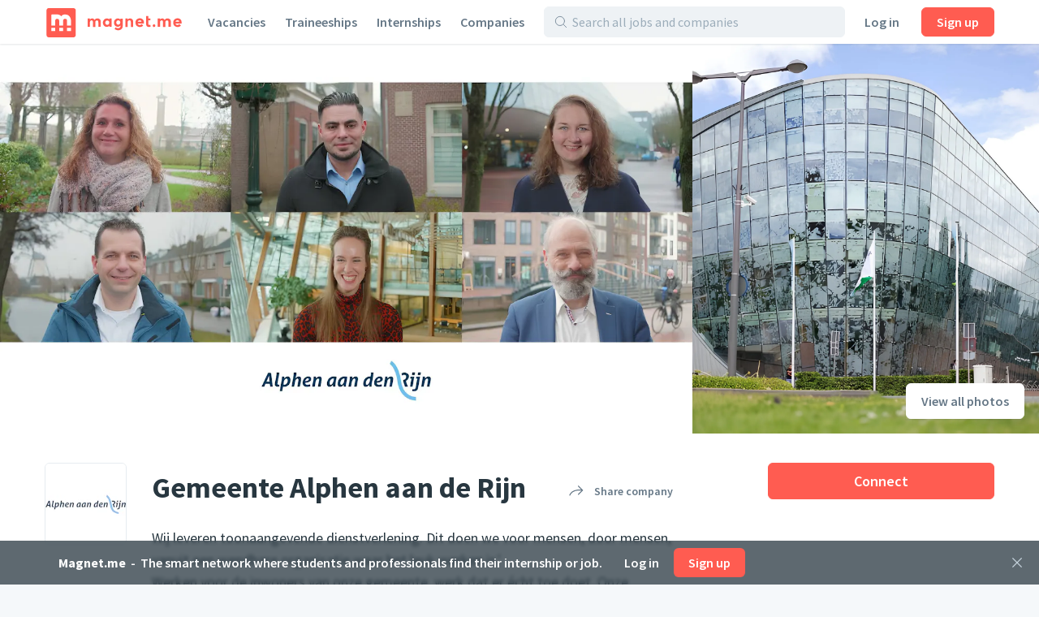

--- FILE ---
content_type: text/html;charset=utf-8
request_url: https://magnet.me/en/company/gemeente-alphen-aan-de-rijn
body_size: 60880
content:
<!DOCTYPE html>
<html lang="en">
<head>
	<meta charset="UTF-8">

	<script>
		window.dataLayer = window.dataLayer || [];

		function gtag() {
			dataLayer.push(arguments);
		}

		gtag('consent', 'default', {
			'ad_storage' : 'denied',
			'ad_user_data' : 'denied',
			'ad_personalization' : 'denied',
			'analytics_storage' : 'denied',
			'functionality_storage': 'denied',
			'personalization_storage': 'denied',
			'security_storage': 'denied',
		});
	</script>

	<!-- Load cookie notification early on -->
	
		<script type="text/javascript" src="https://magnet.me/cookie-bar.js?v4" async></script>
	

	<meta name="viewport" content="width=device-width, initial-scale=1.0">
	<meta name="theme-color" content="#FFFFFF">

	<!-- Google Tag Manager. Nonce is auto-injected -->
	<script>(function(w,d,s,l,i){w[l]=w[l]||[];w[l].push({'gtm.start':
						new Date().getTime(),event:'gtm.js'});var f=d.getElementsByTagName(s)[0],
					j=d.createElement(s),dl=l!='dataLayer'?'&l='+l:'';j.async=true;j.src=
					'https://www.googletagmanager.com/gtm.js?id='+i+dl;var n=d.querySelector('[nonce]');
		n&&j.setAttribute('nonce',n.nonce||n.getAttribute('nonce'));f.parentNode.insertBefore(j,f);
	})(window,document,'script','dataLayer','GTM-PCDCDQT');</script>
	<!-- End Google Tag Manager -->

	<title data-rh="true">Jobs at Gemeente Alphen aan de Rijn | Jobs | Magnet.me (en)</title><link data-rh="true" rel="icon" type="image/svg+xml" href="https://cdn2.magnet.me/images/logo-2015-icon.svg" data-reactroot=""/><link data-rh="true" rel="alternate icon" href="https://cdn2.magnet.me/favicon/32.png" sizes="32x32" data-reactroot=""/><link data-rh="true" rel="alternate icon" href="https://cdn2.magnet.me/favicon/57.png" sizes="57x57" data-reactroot=""/><link data-rh="true" rel="alternate icon" href="https://cdn2.magnet.me/favicon/76.png" sizes="76x76" data-reactroot=""/><link data-rh="true" rel="alternate icon" href="https://cdn2.magnet.me/favicon/96.png" sizes="96x96" data-reactroot=""/><link data-rh="true" rel="alternate icon" href="https://cdn2.magnet.me/favicon/128.png" sizes="128x128" data-reactroot=""/><link data-rh="true" rel="alternate icon" href="https://cdn2.magnet.me/favicon/192.png" sizes="192x192" data-reactroot=""/><link data-rh="true" rel="alternate icon" href="https://cdn2.magnet.me/favicon/228.png" sizes="228x228" data-reactroot=""/><link data-rh="true" rel="apple-touch-icon" href="https://cdn2.magnet.me/favicon/120.png" sizes="120x120" data-reactroot=""/><link data-rh="true" rel="apple-touch-icon" href="https://cdn2.magnet.me/favicon/152.png" sizes="152x152" data-reactroot=""/><link data-rh="true" rel="apple-touch-icon" href="https://cdn2.magnet.me/favicon/180.png" sizes="180x180" data-reactroot=""/><link data-rh="true" rel="shortcut icon" href="https://cdn2.magnet.me/favicon/196.png" sizes="196x196" data-reactroot=""/><meta data-rh="true" name="description" content="Discover graduate jobs, graduate schemes, placements and internships at Gemeente Alphen aan de Rijn" data-reactroot=""/><meta data-rh="true" name="keywords" content="Gemeente Alphen aan de Rijn, Government, the Netherlands, Alphen aan den Rijn, Alphen aan Den Rijn" data-reactroot=""/><meta data-rh="true" property="og:title" content="Connect with Gemeente Alphen aan de Rijn on Magnet.me" data-reactroot=""/><meta data-rh="true" property="og:image" content="https://uploads.magnetme-images.com/f8531d5ee4d8ea90c88df1befb23ebfee9d458bd4b608709a952e53a4a858fe4?auto=format&amp;blend-align=bottom&amp;blend-fit=scale&amp;blend-mode=darken&amp;blend-w=1&amp;blend64=aHR0cHM6Ly9jZG4ubWFnbmV0bWUtaW1hZ2VzLmNvbS9pbWFnZXMvZ3JhZGllbnQucG5n&amp;frame=0&amp;h=720&amp;mark-align=middle,center&amp;mark64=[base64]&amp;w=1280" data-reactroot=""/><meta data-rh="true" property="og:description" content="Get notified of jobs and receive messages from recruiters." data-reactroot=""/><meta data-rh="true" property="twitter:title" content="Connect with Gemeente Alphen aan de Rijn on Magnet.me" data-reactroot=""/><meta data-rh="true" property="twitter:image:src" content="https://uploads.magnetme-images.com/f8531d5ee4d8ea90c88df1befb23ebfee9d458bd4b608709a952e53a4a858fe4?auto=format&amp;blend-align=bottom&amp;blend-fit=scale&amp;blend-mode=darken&amp;blend-w=1&amp;blend64=aHR0cHM6Ly9jZG4ubWFnbmV0bWUtaW1hZ2VzLmNvbS9pbWFnZXMvZ3JhZGllbnQucG5n&amp;frame=0&amp;h=720&amp;mark-align=middle,center&amp;mark64=[base64]&amp;w=1280" data-reactroot=""/><meta data-rh="true" property="twitter:description" content="Get notified of jobs and receive messages from recruiters." data-reactroot=""/><meta data-rh="true" property="og:type" content="website" data-reactroot=""/><meta data-rh="true" property="og:locale" content="en" data-reactroot=""/><meta data-rh="true" property="og:locale:alternate" content="nl_NL" data-reactroot=""/><meta data-rh="true" property="og:locale:alternate" content="en" data-reactroot=""/><meta data-rh="true" property="og:locale:alternate" content="nl" data-reactroot=""/><meta data-rh="true" property="og:locale:alternate" content="en" data-reactroot=""/><meta data-rh="true" property="og:site_name" content="Magnet.me" data-reactroot=""/><meta data-rh="true" property="fb:app_id" content="254499524648660" data-reactroot=""/><meta data-rh="true" name="twitter:account_id" property="twitter:account_id" content="4503599629339222" data-reactroot=""/><meta data-rh="true" property="twitter:card" content="summary_large_image" data-reactroot=""/><meta data-rh="true" property="twitter:site" content="@magnetmehq" data-reactroot=""/><meta data-rh="true" property="twitter:creator" content="@magnetmehq" data-reactroot=""/><meta data-rh="true" property="og:url" content="https://magnet.me/en/company/gemeente-alphen-aan-de-rijn" data-reactroot=""/><script data-rh="true" type="application/ld+json" id="siteInfo">{"@context":"http://schema.org","@type":"WebSite","name":"Magnet.me","url":"https://magnet.me","@id":"https://magnet.me/en#website","inLanguage":"en","potentialAction":{"@type":"SearchAction","target":"https://magnet.me/en/opportunities?query={search_term}&ref=sitelinks","query-input":"required name=search_term"},"publisher":{"@type":"Organization","@id":"https://magnet.me/#Organization","name":"Magnet.me","url":"https://magnet.me","sameAs":["https://www.facebook.com/magnetmehq","https://www.linkedin.com/company/magnet-me","https://www.instagram.com/magnetmehq/","https://www.tiktok.com/@magnet.me"],"contactPoint":[{"@type":"ContactPoint","telephone":"+31 10 763 05 06","email":"support@magnet.me","contactType":"Klantenservice werkgevers","availableLanguage":"nl"},{"@type":"ContactPoint","email":"hi@magnet.me","contactType":"Klantenservice werkzoekenden","availableLanguage":"nl"},{"@type":"ContactPoint","telephone":"+44 20 8068 6578","email":"support@magnet.me","contactType":"Employer customer service","availableLanguage":"en"},{"@type":"ContactPoint","email":"hi@magnet.me","contactType":"Job seeker customer service","availableLanguage":"en"}]}}</script><script data-rh="true" type="application/ld+json" id="company-microdata-script-id">{
    "@context": "https://schema.org/",
    "@type": "Organization",
    "name": "Gemeente Alphen aan de Rijn",
    "logo": "https://uploads.magnetme-images.com/d91ef27c8871678a94566309931c0c79b426d54fe614e01b41f42b9788824bcc?auto=format&bg=white&fit=fill&frame=0&h=250&w=250",
    "description": "Wij leveren toonaangevende dienstverlening. Dit doen we voor mensen, door mensen, vanuit een wendbare organisatie waar het leuk werken is.'\nWerken voor de inwoners van onze gemeente, werk dat er écht toe doet. Onze gemeente bestaat uit acht kernen en 111.000 inwoners.\nDeze bedrijfspagina is automatisch gegenereerd en bevat daarom nog weinig informatie. Je vindt meer informatie over ‘bedrijfsnaam’ op hun website: ‘’Carrierewebsite’’\n",
    "sameAs": "https://www.alphenaandenrijn.nl",
    "url": "https://magnet.me/en/company/gemeente-alphen-aan-de-rijn",
    "numberOfEmployees": 900,
    "location": {
        "@type": "Place",
        "address": {
            "@type": "PostalAddress",
            "streetAddress": "Stadhuisplein 1",
            "addressLocality": "Alphen aan den Rijn",
            "addressRegion": "Alphen aan Den Rijn",
            "addressCountry": "NL"
        }
    }
}</script>
	<link rel="canonical" href="https://magnet.me/en/company/gemeente-alphen-aan-de-rijn" />
	<meta name="robots" content="index,follow" />
	<script>
		window.mm = window.mm || {};
		window.mm.env = "production";
		window.mm.locale = "en";
		window.mm.country = "US";
		window.mm.browserVariant = "modern";
		window.mm.appUrl = "https://magnet.me";
		window.mm.userAgent = {"device":"ROBOT","os":{"family":"Mac OS","version":">=10.15"},"userAgent":{"family":"ClaudeBot","version":"1"},"isCrawler":true,"isAutomated":true,"isSmoketest":false};
		window.mm.enableScripting = true;
		window.mm.token = null;
		window.mm.appVersion = 32889;
		window.mm.resources = ["/assets/app.modern.b2f295edf95480d77ddb.min.js","/assets/integrations.modern.f7862a3cea45547b1c1f.min.js","/assets/notFound.modern.488a26a1d8d74ab8c9ba.min.js","/assets/opportunity.modern.77d905bfbc1bbdda8256.min.js","/assets/opportunitiesOverview.modern.3a8f18461e6391b70401.min.js","/assets/company.modern.9fe4a683007c6184a90e.min.js","/assets/companyOpportunities.modern.c30beac959b4a40fcf51.min.js","/assets/companiesOverview.modern.0296b93c75dc720c727e.min.js","/assets/yourCompanies.modern.f45ce771a2449db9e731.min.js","/assets/discovery.modern.79dab6e407b9edacb1d9.min.js","/assets/messaging.modern.a0180901eeb8faf95408.min.js","/assets/recruiterHome.modern.2ef31669c89cec004989.min.js","/assets/yourJobs.modern.3844a687ba1be90649fb.min.js","/assets/overflowMenu.modern.4ad4412b7b81f548f8c1.min.js","/assets/resume.modern.95c2b217aa01cf9da217.min.js","/assets/profileViews.modern.a818a264196af5d6be8a.min.js","/assets/promotedCompanyPools.modern.0026db27b011f0ee8ef6.min.js","/assets/settings.modern.9a6f7c59fc228ab6041f.min.js","/assets/companyOnboarding.modern.6c8b6354178c71ad52d0.min.js","/assets/recruiterInvite.modern.253af2162a7ece405336.min.js","/assets/productManagement.modern.bc20bbc78e53c44dc63f.min.js","/assets/profiles.modern.529031a7213c1c4b68b7.min.js","/assets/browseNext.modern.037d21a6611b714ff9b8.min.js","/assets/jobEdit.modern.1500bef9c2c986105e43.min.js","/assets/products.modern.e90267f13ff3cf5c8a72.min.js","/assets/campaign.modern.0f5fa163a2d3e4718dac.min.js","/assets/promotedCompanyPoolEdit.modern.20ccd293657c13d5188a.min.js","/assets/hubpage.modern.2677435a85f820da58b5.min.js","/assets/orderEdit.modern.adf670bc1c2b80f10d18.min.js","/assets/connectOnMagnetme.modern.e84ff5f00afa65877f04.min.js","/assets/invoiceManagement.modern.26449d97bb7b1687e1a0.min.js","/assets/searches.modern.cfdeb7afdb0c8f9a6043.min.js","/assets/emailTemplates.modern.631875e2d33846818d5f.min.js","/assets/emailTemplateEditor.modern.f9b7c7ef7e5c7a736c2a.min.js","/assets/messageTemplates.modern.b58e0818fb0a21bca063.min.js","/assets/onboarding.modern.5589ff63b54550abc3c5.min.js","/assets/signUpBar.modern.de3f55c10add224e80b1.min.js","/assets/bottomNavDiscovery.modern.4f032960917152c96677.min.js","/assets/connectBar.modern.89b3500a02080a3f8c9a.min.js","/assets/recruiterCompanyBar.modern.e0a40b0dae0569f4fe90.min.js","/assets/likeAndApplyBar.modern.9e9d8de1d9cf57a60fff.min.js","/assets/conversationBar.modern.deb84fdc4aeaf9468265.min.js","/assets/profilesFilterBar.modern.6002fe45bf445195a367.min.js","/assets/recruiterOpportunityBar.modern.a2d4f6b3283ef272e7f9.min.js","/assets/companyOnboarding-progressBar.modern.e499d4e9e967f1d7b7d2.min.js","/assets/containers-searchResults.modern.32e87190538ca9c6f721.min.js","/assets/jobSeekerNav.modern.21c99a50ca2f4e3423bc.min.js","/assets/recruiterNav.modern.898d0f17fc5c5367df27.min.js","/assets/publicNav.modern.704952e6f28b63f7f0f6.min.js","/assets/deactivatedUserModal.modern.e47f7360d1b8a2b3dcd5.min.js","/assets/gdprModal.modern.c5f8b931bcccd641c9da.min.js","/assets/recruiterOnboardingModal.modern.150e396522e8e011cbbb.min.js","/assets/invalidSessionModal.modern.a5c4eeb8dd8316614f1e.min.js","/assets/interstitialJobFunctionPreferences.modern.546e60ddd6a5dff65fb4.min.js","/assets/interstitialWelcomeBack.modern.e13be6d159b2e41d5fcd.min.js","/assets/interstitialProfileCompletion.modern.8668298cc161e9f41c47.min.js","/assets/connectionRequestsReminder.modern.607c1ffe670af0c93946.min.js","/assets/aiCareerCoach.modern.0b73c73b5ac4f3160300.min.js","/assets/MatchPreferencesModal.modern.ac9ad220aa3fd0b10149.min.js","/assets/string-prototype-polyfill.modern.6bdaa9c13d1c14b92d35.min.js","/assets/resize-observer-polyfill.modern.3cde2dcd89c1c2e39251.min.js","/assets/smoothscroll-polyfill.modern.b3eff56ace60363793a7.min.js","/assets/intl-polyfill.modern.309d1a69a7913c826479.min.js","/assets/noOpportunity.modern.6e6cf85a432e3edc8f9d.min.js","/assets/similarOpportunities.modern.afa019c45e1c7a62cc7a.min.js","/assets/modal-jobPromotion-promoteWithJobSlotModal.modern.3365b69674cd98021707.min.js","/assets/archivedWarning.modern.e62e631c7c8c32631234.min.js","/assets/signupCtaCard-signupCtaCard.modern.f0d68e4049c6552deebd.min.js","/assets/jobseekerWithConversation.modern.a9e4ffe631d7e36bd714.min.js","/assets/recruiter.modern.dc10e6eded177a699a3c.min.js","/assets/reportBrokenExternalLink.modern.e52d9b48f2e66887b301.min.js","/assets/nearbyOpportunityLocations.modern.ff68210a509597403ca1.min.js","/assets/seoSnippetOpportunities.modern.7c3c28031310eb986a2e.min.js","/assets/ctaButtons-promoteButton.modern.ef1c90514f582bbbf94e.min.js","/assets/companyConnectModal-companyConnectModal.modern.b6e75dbf08d63587d852.min.js","/assets/companyConnectModal-publicConnectModal.modern.2a5bf91c4430d663c6a2.min.js","/assets/companyRecruiterSide.modern.ff0a1384d5e2b5052c1e.min.js","/assets/seoSnippetCompanies.modern.0f3f3d780b7931147b9e.min.js","/assets/notificationCenter.modern.10cc118060f887bb1d03.min.js","/assets/quill.modern.86602ba5654eac7e41f4.min.js","/assets/jobFunctionSnippets-accounting-json.modern.c78952f2d33a5c667d51.min.js","/assets/jobFunctionSnippets-administrative-json.modern.d33bad0fc1ac47a0d234.min.js","/assets/jobFunctionSnippets-analyst-json.modern.4f24e343a7414fb4deee.min.js","/assets/jobFunctionSnippets-businessDevelopment-json.modern.e57183bfac33c6b15102.min.js","/assets/jobFunctionSnippets-consulting-json.modern.d9ef152a123eca9d7cee.min.js","/assets/jobFunctionSnippets-customerService-json.modern.1611c6543a10168d7310.min.js","/assets/jobFunctionSnippets-design-json.modern.915cc9b70153cc82446a.min.js","/assets/jobFunctionSnippets-education-json.modern.2c477faef8ca59d6480d.min.js","/assets/jobFunctionSnippets-engineering-json.modern.69e3ab61e5e9c18096de.min.js","/assets/jobFunctionSnippets-finance-json.modern.b5c684dfe91328645719.min.js","/assets/jobFunctionSnippets-fiscal-json.modern.ba32654258a3b8e77c85.min.js","/assets/jobFunctionSnippets-generalBusiness-json.modern.12c64a099330d814483a.min.js","/assets/jobFunctionSnippets-healthCare-json.modern.12b0878f963726a542ad.min.js","/assets/jobFunctionSnippets-humanResources-json.modern.be7f3324ecbb25c90a1b.min.js","/assets/jobFunctionSnippets-it-json.modern.05453770c28d3ac0f617.min.js","/assets/jobFunctionSnippets-legal-json.modern.11e90ebd41b04429030f.min.js","/assets/jobFunctionSnippets-management-json.modern.8c199439f94d02390e7e.min.js","/assets/jobFunctionSnippets-marketing-json.modern.257974bcaeade1f69657.min.js","/assets/jobFunctionSnippets-productManagement-json.modern.b6bd2587a8034506c958.min.js","/assets/jobFunctionSnippets-projectManagement-json.modern.40f76e097d6a9b57d167.min.js","/assets/jobFunctionSnippets-publicRelations-json.modern.264276d17ed0c2428263.min.js","/assets/jobFunctionSnippets-purchasing-json.modern.29d2aa7f4706c6342894.min.js","/assets/jobFunctionSnippets-research-json.modern.26e196997533d1f46a73.min.js","/assets/jobFunctionSnippets-sales-json.modern.5e8defe02a16d1a47778.min.js","/assets/jobFunctionSnippets-supplyChain-json.modern.21272abfa7ef1a0b9ada.min.js","/assets/jobFunctionSnippets-writingAndEditing-json.modern.b902280262a8d4952ec6.min.js","/assets/jobTagSnippets-businessCourse-json.modern.99760ac6e6451c0b290c.min.js","/assets/jobTagSnippets-event-json.modern.a83ce01c9bb20a404921.min.js","/assets/jobTagSnippets-graduateInternship-json.modern.8709f459c85dd2440b53.min.js","/assets/jobTagSnippets-graduateScheme-json.modern.b5669a34001bca6c37cf.min.js","/assets/jobTagSnippets-inhouseDay-json.modern.e9efda49d12a9c59ee47.min.js","/assets/jobTagSnippets-internship-json.modern.bb938c1f75bc014aef81.min.js","/assets/jobTagSnippets-placement-json.modern.055d9111e85db70c29e2.min.js","/assets/jobTagSnippets-traineeship-json.modern.361714260639176e39d7.min.js","/assets/jobTagsJobFunctionSnippets-accountingInternship-json.modern.8312fbdc955ea54a2c90.min.js","/assets/jobTagsJobFunctionSnippets-itInternship-json.modern.67894e19f7f14208ca85.min.js","/assets/jobTagsJobFunctionSnippets-publicRelationsInternship-json.modern.98b57bc9553b6c2f5dd2.min.js","/assets/jobTagsJobFunctionSnippets-consultingInternship-json.modern.267d785c0d6bfa1a6939.min.js","/assets/jobTagsJobFunctionSnippets-designInternship-json.modern.27ae7629d21f9bcac643.min.js","/assets/jobTagsJobFunctionSnippets-itTraineeship-json.modern.838db3f61ed596fc9de6.min.js","/assets/jobTagsJobFunctionSnippets-salesTraineeship-json.modern.f9ac82d9a3bdb85a8734.min.js","/assets/jobTagsJobFunctionSnippets-managementTraineeship-json.modern.67e784ddfcc0eac89720.min.js","/assets/jobTagsJobFunctionSnippets-managementInternship-json.modern.39cf348d96841684a15b.min.js","/assets/jobTagsJobFunctionSnippets-consultingTraineeship-json.modern.df15434742053efbcbe1.min.js","/assets/jobTagsJobFunctionSnippets-financeTraineeship-json.modern.3ba717830f7225e7968f.min.js","/assets/jobTagsJobFunctionSnippets-financeInternship-json.modern.ef5829a1b95dc2b81841.min.js","/assets/jobTagsJobFunctionSnippets-supplyChainTraineeship-json.modern.f4141e67c279e874a130.min.js","/assets/jobTagsJobFunctionSnippets-supplyChainInternship-json.modern.d53a5dff2dfd9fbf5797.min.js","/assets/jobTagsJobFunctionSnippets-humanResourcesTraineeship-json.modern.8ff74abc3c79103c06a5.min.js","/assets/jobTagsJobFunctionSnippets-legalInternship-json.modern.6965f2ba718c4793ea20.min.js","/assets/jobTagsJobFunctionSnippets-legalTraineeship-json.modern.b6e98f1fddee6797a5f2.min.js","/assets/jobTagsJobFunctionSnippets-marketingInternship-json.modern.bd58d5f7909c2d097cfd.min.js","/assets/jobTagsJobFunctionSnippets-marketingTraineeship-json.modern.69c9e8e33fb23643d471.min.js","/assets/jobTagsJobFunctionSnippets-publicRelationsTraineeship-json.modern.3b7ad58c47a16cd3bc93.min.js","/assets/jobTagsJobFunctionSnippets-humanResourcesInternship-json.modern.fa07eb02a8aebb03f6e4.min.js","/assets/jobTagsJobFunctionSnippets-healthCareInternship-json.modern.8d374b73893a70267fd7.min.js","/assets/jobTagLocationSnippets-internshipDenHaag-json.modern.9d2c1d32e95add3fb9a0.min.js","/assets/jobTagLocationSnippets-traineeshipDenHaag-json.modern.41539af7f888dda38f83.min.js","/assets/jobTagLocationSnippets-graduateInternshipDenHaag-json.modern.e2c27c989e9b0d56060b.min.js","/assets/jobTagLocationSnippets-traineeshipRotterdam-json.modern.f0b6e08c7ba95fdc4809.min.js","/assets/jobTagLocationSnippets-internshipRotterdam-json.modern.72239697e6c4a82d1c03.min.js","/assets/jobTagLocationSnippets-graduateInternshipRotterdam-json.modern.6b3b5cdaa2c400f1a114.min.js","/assets/jobTagLocationSnippets-traineeshipAmsterdam-json.modern.299bd7d2920f300372b0.min.js","/assets/jobTagLocationSnippets-internshipAmsterdam-json.modern.aad146bf9dabba765404.min.js","/assets/jobTagLocationSnippets-graduateInternshipAmsterdam-json.modern.a389856b838345bab02e.min.js","/assets/jobTagLocationSnippets-traineeshipUtrecht-json.modern.a8b852398ebc74e1a8ae.min.js","/assets/jobTagLocationSnippets-internshipUtrecht-json.modern.ccbb05f76cbb8748551e.min.js","/assets/jobTagLocationSnippets-graduateInternshipUtrecht-json.modern.ece16224e4076c017833.min.js","/assets/jobTagLocationSnippets-traineeshipGroningen-json.modern.3cedd387d4a5d868cc83.min.js","/assets/jobTagLocationSnippets-traineeshipLeiden-json.modern.7c7b9235a589d3b62574.min.js","/assets/jobTagLocationSnippets-traineeshipNijmegen-json.modern.8754feda5595c4f35d38.min.js","/assets/jobTagLocationSnippets-traineeshipEindhoven-json.modern.17090193ea96ea22f4da.min.js","/assets/jobTagLocationSnippets-traineeshipLimburg-json.modern.2ca5ebef133b0d46ef89.min.js","/assets/jobTagLocationSnippets-traineeshipOverijssel-json.modern.1114c3d5c54716e3c754.min.js","/assets/jobTagLocationSnippets-internshipAlmere-json.modern.be841297867c3941bb35.min.js","/assets/jobTagLocationSnippets-internshipBreda-json.modern.7f41f1960282c1b32d15.min.js","/assets/jobTagLocationSnippets-internshipDelft-json.modern.fa4308f1d675a90195be.min.js","/assets/jobTagLocationSnippets-internshipTilburg-json.modern.2992b4988e9a120d696e.min.js","/assets/jobTagLocationSnippets-internshipNijmegen-json.modern.e334190664d8edabcd0e.min.js","/assets/jobTagLocationSnippets-internshipZwolle-json.modern.03df17c85aefdaeef082.min.js","/assets/jobTagLocationSnippets-internshipGroningen-json.modern.8d6614b770e0dbd1893d.min.js","/assets/jobTagLocationSnippets-internshipSchiphol-json.modern.5f2cc55faf478b9481a8.min.js","/assets/jobIndustriesJobTagsSnippets-mediaInternship-json.modern.1d892f91ee00b6757545.min.js","/assets/jobIndustriesJobTagsSnippets-governmentInternship-json.modern.085639aad9b5ed3cc9bb.min.js","/assets/jobIndustriesJobTagsSnippets-governmentTraineeship-json.modern.fffde665c1f92bd9ab51.min.js","/assets/jobIndustriesJobTagsSnippets-chemicalInternship-json.modern.a760612298b4d91de5a3.min.js","/assets/educationJobTagsSnippet-nlBachelorHboInternship-json.modern.29706638359d3d519252.min.js","/assets/educationJobTagsSnippet-nlBachelorWoInternship-json.modern.66c935ecc00e71596b94.min.js","/assets/educationJobTagsSnippet-nlBachelorHboTraineeship-json.modern.a4e8e74b08433c1cbe65.min.js","/assets/educationJobTagsSnippet-nlBachelorWoTraineeship-json.modern.b98ff17c2acb60c0654c.min.js","/assets/jobFunctionEducationJobTagsSnippets-itNlBachelorHboInternship-json.modern.98bf42b1be1ddb8a5e05.min.js","/assets/jobFunctionEducationJobTagsSnippets-legalNlBachelorHboInternship-json.modern.1c3169af16de647ca31d.min.js","/assets/jobFunctionEducationJobTagsSnippets-marketingNlBachelorHboInternship-json.modern.6aa6379252d77c33bb71.min.js","/assets/jobFunctionJobTagLocationSnippets-internshipMarketingRotterdam-json.modern.e5d066bb8b492fa5f05b.min.js","/assets/jobFunctionJobTagLocationSnippets-internshipHumanResourcesRotterdam-json.modern.9e5fa2cb8d1ff61d4c6f.min.js","/assets/jobFunctionJobTagLocationSnippets-internshipItRotterdam-json.modern.ae696bf3df3e00b0bfee.min.js","/assets/jobFunctionJobTagLocationSnippets-traineeshipItAmsterdam-json.modern.104a01c870882c20289a.min.js","/assets/jobFunctionJobTagLocationSnippets-traineeshipMarketingAmsterdam-json.modern.ef0a785333cdf96f3582.min.js","/assets/jobFunctionJobTagLocationSnippets-traineeshipItRotterdam-json.modern.c6e383baf5c81ad53597.min.js","/assets/jobIndustriesJobTagsLocationSnippets-internshipLogisticsRotterdam-json.modern.41ffa68d0401401467ad.min.js","/assets/location-locationText-json.modern.beadf154c8a09404b599.min.js","/assets/discovery-startScreen-discoverySearch.modern.0841c8c71e94d552d829.min.js","/assets/notifications-notificationCenter.modern.84f26a0963863284b988.min.js","/assets/opportunity-json.modern.81649599e2d4f1d6e137.min.js","/assets/vendor.modern.468f6b8d856fd5275572.min.js"];
		window.mm.renderedAt = "2026-01-21T07:20:09.526Z";
		window.mm.minified = true;
	</script>

	<link rel="preconnect" href="https://uploads.magnetme-images.com" crossorigin="anonymous">

	<!-- Always load JS prior to CSS -->
	<link rel="preload" as="script" href="/assets/vendor.modern.468f6b8d856fd5275572.min.js" />
<link rel="preload" as="script" href="/assets/app.modern.b2f295edf95480d77ddb.min.js" />
<link rel="preload" as="script" href="/assets/publicNav.modern.704952e6f28b63f7f0f6.min.js" />
<link rel="preload" as="script" href="/assets/signUpBar.modern.de3f55c10add224e80b1.min.js" />
<link rel="preload" as="script" href="/assets/company.modern.9fe4a683007c6184a90e.min.js" />
<link rel="preload" as="script" href="/assets/companyConnectModal-publicConnectModal.modern.2a5bf91c4430d663c6a2.min.js" />
<link rel="preload" as="script" href="/assets/signupCtaCard-signupCtaCard.modern.f0d68e4049c6552deebd.min.js" />
	<link href="https://magnet.me/fonts/css?family=Source+Sans+Pro:400,400i,600,600i,700&display=swap&subset=latin" rel="stylesheet" type="text/css">

	<style id="serverRenderSheet">
		.c03183 {
  margin-left: -9px;
  margin-right: -9px;
}
.c03183::after {
  clear: both;
  content: "";
  display: table;
}
.c03183 {
  margin-left: -9px;
  margin-right: -9px;
}
.c03183::after {
  clear: both;
  content: "";
  display: table;
}
@media(min-width : 0px)/*1*/ {
  .c03184 {
    display: none;
  }
}
@media(min-width : 0px)/*1*/ {
  .c03185 {
    display: block;
  }
}
@media(min-width : 0px)/*2*/ {
  .c03186 {
    width: 8.333333333333334%;
  }
}
@media(min-width : 0px)/*2*/ {
  .c03187 {
    margin-left: 8.333333333333334%;
  }
}
@media(min-width : 0px)/*2*/ {
  .c03188 {
    width: 16.666666666666668%;
  }
}
@media(min-width : 0px)/*2*/ {
  .c03189 {
    margin-left: 16.666666666666668%;
  }
}
@media(min-width : 0px)/*2*/ {
  .c03190 {
    width: 25%;
  }
}
@media(min-width : 0px)/*2*/ {
  .c03191 {
    margin-left: 25%;
  }
}
@media(min-width : 0px)/*2*/ {
  .c03192 {
    width: 33.333333333333336%;
  }
}
@media(min-width : 0px)/*2*/ {
  .c03193 {
    margin-left: 33.333333333333336%;
  }
}
@media(min-width : 0px)/*2*/ {
  .c03194 {
    width: 41.66666666666667%;
  }
}
@media(min-width : 0px)/*2*/ {
  .c03195 {
    margin-left: 41.66666666666667%;
  }
}
@media(min-width : 0px)/*2*/ {
  .c03196 {
    width: 50%;
  }
}
@media(min-width : 0px)/*2*/ {
  .c03197 {
    margin-left: 50%;
  }
}
@media(min-width : 0px)/*2*/ {
  .c03198 {
    width: 58.333333333333336%;
  }
}
@media(min-width : 0px)/*2*/ {
  .c03199 {
    margin-left: 58.333333333333336%;
  }
}
@media(min-width : 0px)/*2*/ {
  .c03200 {
    width: 66.66666666666667%;
  }
}
@media(min-width : 0px)/*2*/ {
  .c03201 {
    margin-left: 66.66666666666667%;
  }
}
@media(min-width : 0px)/*2*/ {
  .c03202 {
    width: 75%;
  }
}
@media(min-width : 0px)/*2*/ {
  .c03203 {
    margin-left: 75%;
  }
}
@media(min-width : 0px)/*2*/ {
  .c03204 {
    width: 83.33333333333334%;
  }
}
@media(min-width : 0px)/*2*/ {
  .c03205 {
    margin-left: 83.33333333333334%;
  }
}
@media(min-width : 0px)/*2*/ {
  .c03206 {
    width: 91.66666666666667%;
  }
}
@media(min-width : 0px)/*2*/ {
  .c03207 {
    margin-left: 91.66666666666667%;
  }
}
@media(min-width : 0px)/*2*/ {
  .c03208 {
    width: 100%;
  }
}
@media(min-width : 0px)/*2*/ {
  .c03209 {
    margin-left: 100%;
  }
}
@media(min-width : 544px)/*3*/ {
  .c03210 {
    display: none;
  }
}
@media(min-width : 544px)/*3*/ {
  .c03211 {
    display: block;
  }
}
@media(min-width : 544px)/*4*/ {
  .c03212 {
    width: 8.333333333333334%;
  }
}
@media(min-width : 544px)/*4*/ {
  .c03213 {
    margin-left: 8.333333333333334%;
  }
}
@media(min-width : 544px)/*4*/ {
  .c03214 {
    width: 16.666666666666668%;
  }
}
@media(min-width : 544px)/*4*/ {
  .c03215 {
    margin-left: 16.666666666666668%;
  }
}
@media(min-width : 544px)/*4*/ {
  .c03216 {
    width: 25%;
  }
}
@media(min-width : 544px)/*4*/ {
  .c03217 {
    margin-left: 25%;
  }
}
@media(min-width : 544px)/*4*/ {
  .c03218 {
    width: 33.333333333333336%;
  }
}
@media(min-width : 544px)/*4*/ {
  .c03219 {
    margin-left: 33.333333333333336%;
  }
}
@media(min-width : 544px)/*4*/ {
  .c03220 {
    width: 41.66666666666667%;
  }
}
@media(min-width : 544px)/*4*/ {
  .c03221 {
    margin-left: 41.66666666666667%;
  }
}
@media(min-width : 544px)/*4*/ {
  .c03222 {
    width: 50%;
  }
}
@media(min-width : 544px)/*4*/ {
  .c03223 {
    margin-left: 50%;
  }
}
@media(min-width : 544px)/*4*/ {
  .c03224 {
    width: 58.333333333333336%;
  }
}
@media(min-width : 544px)/*4*/ {
  .c03225 {
    margin-left: 58.333333333333336%;
  }
}
@media(min-width : 544px)/*4*/ {
  .c03226 {
    width: 66.66666666666667%;
  }
}
@media(min-width : 544px)/*4*/ {
  .c03227 {
    margin-left: 66.66666666666667%;
  }
}
@media(min-width : 544px)/*4*/ {
  .c03228 {
    width: 75%;
  }
}
@media(min-width : 544px)/*4*/ {
  .c03229 {
    margin-left: 75%;
  }
}
@media(min-width : 544px)/*4*/ {
  .c03230 {
    width: 83.33333333333334%;
  }
}
@media(min-width : 544px)/*4*/ {
  .c03231 {
    margin-left: 83.33333333333334%;
  }
}
@media(min-width : 544px)/*4*/ {
  .c03232 {
    width: 91.66666666666667%;
  }
}
@media(min-width : 544px)/*4*/ {
  .c03233 {
    margin-left: 91.66666666666667%;
  }
}
@media(min-width : 544px)/*4*/ {
  .c03234 {
    width: 100%;
  }
}
@media(min-width : 544px)/*4*/ {
  .c03235 {
    margin-left: 100%;
  }
}
@media(min-width : 768px)/*5*/ {
  .c03236 {
    display: none;
  }
}
@media(min-width : 768px)/*5*/ {
  .c03237 {
    display: block;
  }
}
@media(min-width : 768px)/*6*/ {
  .c03238 {
    width: 8.333333333333334%;
  }
}
@media(min-width : 768px)/*6*/ {
  .c03239 {
    margin-left: 8.333333333333334%;
  }
}
@media(min-width : 768px)/*6*/ {
  .c03240 {
    width: 16.666666666666668%;
  }
}
@media(min-width : 768px)/*6*/ {
  .c03241 {
    margin-left: 16.666666666666668%;
  }
}
@media(min-width : 768px)/*6*/ {
  .c03242 {
    width: 25%;
  }
}
@media(min-width : 768px)/*6*/ {
  .c03243 {
    margin-left: 25%;
  }
}
@media(min-width : 768px)/*6*/ {
  .c03244 {
    width: 33.333333333333336%;
  }
}
@media(min-width : 768px)/*6*/ {
  .c03245 {
    margin-left: 33.333333333333336%;
  }
}
@media(min-width : 768px)/*6*/ {
  .c03246 {
    width: 41.66666666666667%;
  }
}
@media(min-width : 768px)/*6*/ {
  .c03247 {
    margin-left: 41.66666666666667%;
  }
}
@media(min-width : 768px)/*6*/ {
  .c03248 {
    width: 50%;
  }
}
@media(min-width : 768px)/*6*/ {
  .c03249 {
    margin-left: 50%;
  }
}
@media(min-width : 768px)/*6*/ {
  .c03250 {
    width: 58.333333333333336%;
  }
}
@media(min-width : 768px)/*6*/ {
  .c03251 {
    margin-left: 58.333333333333336%;
  }
}
@media(min-width : 768px)/*6*/ {
  .c03252 {
    width: 66.66666666666667%;
  }
}
@media(min-width : 768px)/*6*/ {
  .c03253 {
    margin-left: 66.66666666666667%;
  }
}
@media(min-width : 768px)/*6*/ {
  .c03254 {
    width: 75%;
  }
}
@media(min-width : 768px)/*6*/ {
  .c03255 {
    margin-left: 75%;
  }
}
@media(min-width : 768px)/*6*/ {
  .c03256 {
    width: 83.33333333333334%;
  }
}
@media(min-width : 768px)/*6*/ {
  .c03257 {
    margin-left: 83.33333333333334%;
  }
}
@media(min-width : 768px)/*6*/ {
  .c03258 {
    width: 91.66666666666667%;
  }
}
@media(min-width : 768px)/*6*/ {
  .c03259 {
    margin-left: 91.66666666666667%;
  }
}
@media(min-width : 768px)/*6*/ {
  .c03260 {
    width: 100%;
  }
}
@media(min-width : 768px)/*6*/ {
  .c03261 {
    margin-left: 100%;
  }
}
@media(min-width : 992px)/*7*/ {
  .c03262 {
    display: none;
  }
}
@media(min-width : 992px)/*7*/ {
  .c03263 {
    display: block;
  }
}
@media(min-width : 992px)/*8*/ {
  .c03264 {
    width: 8.333333333333334%;
  }
}
@media(min-width : 992px)/*8*/ {
  .c03265 {
    margin-left: 8.333333333333334%;
  }
}
@media(min-width : 992px)/*8*/ {
  .c03266 {
    width: 16.666666666666668%;
  }
}
@media(min-width : 992px)/*8*/ {
  .c03267 {
    margin-left: 16.666666666666668%;
  }
}
@media(min-width : 992px)/*8*/ {
  .c03268 {
    width: 25%;
  }
}
@media(min-width : 992px)/*8*/ {
  .c03269 {
    margin-left: 25%;
  }
}
@media(min-width : 992px)/*8*/ {
  .c03270 {
    width: 33.333333333333336%;
  }
}
@media(min-width : 992px)/*8*/ {
  .c03271 {
    margin-left: 33.333333333333336%;
  }
}
@media(min-width : 992px)/*8*/ {
  .c03272 {
    width: 41.66666666666667%;
  }
}
@media(min-width : 992px)/*8*/ {
  .c03273 {
    margin-left: 41.66666666666667%;
  }
}
@media(min-width : 992px)/*8*/ {
  .c03274 {
    width: 50%;
  }
}
@media(min-width : 992px)/*8*/ {
  .c03275 {
    margin-left: 50%;
  }
}
@media(min-width : 992px)/*8*/ {
  .c03276 {
    width: 58.333333333333336%;
  }
}
@media(min-width : 992px)/*8*/ {
  .c03277 {
    margin-left: 58.333333333333336%;
  }
}
@media(min-width : 992px)/*8*/ {
  .c03278 {
    width: 66.66666666666667%;
  }
}
@media(min-width : 992px)/*8*/ {
  .c03279 {
    margin-left: 66.66666666666667%;
  }
}
@media(min-width : 992px)/*8*/ {
  .c03280 {
    width: 75%;
  }
}
@media(min-width : 992px)/*8*/ {
  .c03281 {
    margin-left: 75%;
  }
}
@media(min-width : 992px)/*8*/ {
  .c03282 {
    width: 83.33333333333334%;
  }
}
@media(min-width : 992px)/*8*/ {
  .c03283 {
    margin-left: 83.33333333333334%;
  }
}
@media(min-width : 992px)/*8*/ {
  .c03284 {
    width: 91.66666666666667%;
  }
}
@media(min-width : 992px)/*8*/ {
  .c03285 {
    margin-left: 91.66666666666667%;
  }
}
@media(min-width : 992px)/*8*/ {
  .c03286 {
    width: 100%;
  }
}
@media(min-width : 992px)/*8*/ {
  .c03287 {
    margin-left: 100%;
  }
}
  .c03288 {
    float: left;
    min-height: 1px;
    padding-left: 9px;
    padding-right: 9px;
  }
@media(min-width : 0px)/*1*/ {
  .c03184 {
    display: none;
  }
}
@media(min-width : 0px)/*1*/ {
  .c03185 {
    display: block;
  }
}
@media(min-width : 0px)/*2*/ {
  .c03186 {
    width: 8.333333333333334%;
  }
}
@media(min-width : 0px)/*2*/ {
  .c03187 {
    margin-left: 8.333333333333334%;
  }
}
@media(min-width : 0px)/*2*/ {
  .c03188 {
    width: 16.666666666666668%;
  }
}
@media(min-width : 0px)/*2*/ {
  .c03189 {
    margin-left: 16.666666666666668%;
  }
}
@media(min-width : 0px)/*2*/ {
  .c03190 {
    width: 25%;
  }
}
@media(min-width : 0px)/*2*/ {
  .c03191 {
    margin-left: 25%;
  }
}
@media(min-width : 0px)/*2*/ {
  .c03192 {
    width: 33.333333333333336%;
  }
}
@media(min-width : 0px)/*2*/ {
  .c03193 {
    margin-left: 33.333333333333336%;
  }
}
@media(min-width : 0px)/*2*/ {
  .c03194 {
    width: 41.66666666666667%;
  }
}
@media(min-width : 0px)/*2*/ {
  .c03195 {
    margin-left: 41.66666666666667%;
  }
}
@media(min-width : 0px)/*2*/ {
  .c03196 {
    width: 50%;
  }
}
@media(min-width : 0px)/*2*/ {
  .c03197 {
    margin-left: 50%;
  }
}
@media(min-width : 0px)/*2*/ {
  .c03198 {
    width: 58.333333333333336%;
  }
}
@media(min-width : 0px)/*2*/ {
  .c03199 {
    margin-left: 58.333333333333336%;
  }
}
@media(min-width : 0px)/*2*/ {
  .c03200 {
    width: 66.66666666666667%;
  }
}
@media(min-width : 0px)/*2*/ {
  .c03201 {
    margin-left: 66.66666666666667%;
  }
}
@media(min-width : 0px)/*2*/ {
  .c03202 {
    width: 75%;
  }
}
@media(min-width : 0px)/*2*/ {
  .c03203 {
    margin-left: 75%;
  }
}
@media(min-width : 0px)/*2*/ {
  .c03204 {
    width: 83.33333333333334%;
  }
}
@media(min-width : 0px)/*2*/ {
  .c03205 {
    margin-left: 83.33333333333334%;
  }
}
@media(min-width : 0px)/*2*/ {
  .c03206 {
    width: 91.66666666666667%;
  }
}
@media(min-width : 0px)/*2*/ {
  .c03207 {
    margin-left: 91.66666666666667%;
  }
}
@media(min-width : 0px)/*2*/ {
  .c03208 {
    width: 100%;
  }
}
@media(min-width : 0px)/*2*/ {
  .c03209 {
    margin-left: 100%;
  }
}
@media(min-width : 544px)/*3*/ {
  .c03210 {
    display: none;
  }
}
@media(min-width : 544px)/*3*/ {
  .c03211 {
    display: block;
  }
}
@media(min-width : 544px)/*4*/ {
  .c03212 {
    width: 8.333333333333334%;
  }
}
@media(min-width : 544px)/*4*/ {
  .c03213 {
    margin-left: 8.333333333333334%;
  }
}
@media(min-width : 544px)/*4*/ {
  .c03214 {
    width: 16.666666666666668%;
  }
}
@media(min-width : 544px)/*4*/ {
  .c03215 {
    margin-left: 16.666666666666668%;
  }
}
@media(min-width : 544px)/*4*/ {
  .c03216 {
    width: 25%;
  }
}
@media(min-width : 544px)/*4*/ {
  .c03217 {
    margin-left: 25%;
  }
}
@media(min-width : 544px)/*4*/ {
  .c03218 {
    width: 33.333333333333336%;
  }
}
@media(min-width : 544px)/*4*/ {
  .c03219 {
    margin-left: 33.333333333333336%;
  }
}
@media(min-width : 544px)/*4*/ {
  .c03220 {
    width: 41.66666666666667%;
  }
}
@media(min-width : 544px)/*4*/ {
  .c03221 {
    margin-left: 41.66666666666667%;
  }
}
@media(min-width : 544px)/*4*/ {
  .c03222 {
    width: 50%;
  }
}
@media(min-width : 544px)/*4*/ {
  .c03223 {
    margin-left: 50%;
  }
}
@media(min-width : 544px)/*4*/ {
  .c03224 {
    width: 58.333333333333336%;
  }
}
@media(min-width : 544px)/*4*/ {
  .c03225 {
    margin-left: 58.333333333333336%;
  }
}
@media(min-width : 544px)/*4*/ {
  .c03226 {
    width: 66.66666666666667%;
  }
}
@media(min-width : 544px)/*4*/ {
  .c03227 {
    margin-left: 66.66666666666667%;
  }
}
@media(min-width : 544px)/*4*/ {
  .c03228 {
    width: 75%;
  }
}
@media(min-width : 544px)/*4*/ {
  .c03229 {
    margin-left: 75%;
  }
}
@media(min-width : 544px)/*4*/ {
  .c03230 {
    width: 83.33333333333334%;
  }
}
@media(min-width : 544px)/*4*/ {
  .c03231 {
    margin-left: 83.33333333333334%;
  }
}
@media(min-width : 544px)/*4*/ {
  .c03232 {
    width: 91.66666666666667%;
  }
}
@media(min-width : 544px)/*4*/ {
  .c03233 {
    margin-left: 91.66666666666667%;
  }
}
@media(min-width : 544px)/*4*/ {
  .c03234 {
    width: 100%;
  }
}
@media(min-width : 544px)/*4*/ {
  .c03235 {
    margin-left: 100%;
  }
}
@media(min-width : 768px)/*5*/ {
  .c03236 {
    display: none;
  }
}
@media(min-width : 768px)/*5*/ {
  .c03237 {
    display: block;
  }
}
@media(min-width : 768px)/*6*/ {
  .c03238 {
    width: 8.333333333333334%;
  }
}
@media(min-width : 768px)/*6*/ {
  .c03239 {
    margin-left: 8.333333333333334%;
  }
}
@media(min-width : 768px)/*6*/ {
  .c03240 {
    width: 16.666666666666668%;
  }
}
@media(min-width : 768px)/*6*/ {
  .c03241 {
    margin-left: 16.666666666666668%;
  }
}
@media(min-width : 768px)/*6*/ {
  .c03242 {
    width: 25%;
  }
}
@media(min-width : 768px)/*6*/ {
  .c03243 {
    margin-left: 25%;
  }
}
@media(min-width : 768px)/*6*/ {
  .c03244 {
    width: 33.333333333333336%;
  }
}
@media(min-width : 768px)/*6*/ {
  .c03245 {
    margin-left: 33.333333333333336%;
  }
}
@media(min-width : 768px)/*6*/ {
  .c03246 {
    width: 41.66666666666667%;
  }
}
@media(min-width : 768px)/*6*/ {
  .c03247 {
    margin-left: 41.66666666666667%;
  }
}
@media(min-width : 768px)/*6*/ {
  .c03248 {
    width: 50%;
  }
}
@media(min-width : 768px)/*6*/ {
  .c03249 {
    margin-left: 50%;
  }
}
@media(min-width : 768px)/*6*/ {
  .c03250 {
    width: 58.333333333333336%;
  }
}
@media(min-width : 768px)/*6*/ {
  .c03251 {
    margin-left: 58.333333333333336%;
  }
}
@media(min-width : 768px)/*6*/ {
  .c03252 {
    width: 66.66666666666667%;
  }
}
@media(min-width : 768px)/*6*/ {
  .c03253 {
    margin-left: 66.66666666666667%;
  }
}
@media(min-width : 768px)/*6*/ {
  .c03254 {
    width: 75%;
  }
}
@media(min-width : 768px)/*6*/ {
  .c03255 {
    margin-left: 75%;
  }
}
@media(min-width : 768px)/*6*/ {
  .c03256 {
    width: 83.33333333333334%;
  }
}
@media(min-width : 768px)/*6*/ {
  .c03257 {
    margin-left: 83.33333333333334%;
  }
}
@media(min-width : 768px)/*6*/ {
  .c03258 {
    width: 91.66666666666667%;
  }
}
@media(min-width : 768px)/*6*/ {
  .c03259 {
    margin-left: 91.66666666666667%;
  }
}
@media(min-width : 768px)/*6*/ {
  .c03260 {
    width: 100%;
  }
}
@media(min-width : 768px)/*6*/ {
  .c03261 {
    margin-left: 100%;
  }
}
@media(min-width : 992px)/*7*/ {
  .c03262 {
    display: none;
  }
}
@media(min-width : 992px)/*7*/ {
  .c03263 {
    display: block;
  }
}
@media(min-width : 992px)/*8*/ {
  .c03264 {
    width: 8.333333333333334%;
  }
}
@media(min-width : 992px)/*8*/ {
  .c03265 {
    margin-left: 8.333333333333334%;
  }
}
@media(min-width : 992px)/*8*/ {
  .c03266 {
    width: 16.666666666666668%;
  }
}
@media(min-width : 992px)/*8*/ {
  .c03267 {
    margin-left: 16.666666666666668%;
  }
}
@media(min-width : 992px)/*8*/ {
  .c03268 {
    width: 25%;
  }
}
@media(min-width : 992px)/*8*/ {
  .c03269 {
    margin-left: 25%;
  }
}
@media(min-width : 992px)/*8*/ {
  .c03270 {
    width: 33.333333333333336%;
  }
}
@media(min-width : 992px)/*8*/ {
  .c03271 {
    margin-left: 33.333333333333336%;
  }
}
@media(min-width : 992px)/*8*/ {
  .c03272 {
    width: 41.66666666666667%;
  }
}
@media(min-width : 992px)/*8*/ {
  .c03273 {
    margin-left: 41.66666666666667%;
  }
}
@media(min-width : 992px)/*8*/ {
  .c03274 {
    width: 50%;
  }
}
@media(min-width : 992px)/*8*/ {
  .c03275 {
    margin-left: 50%;
  }
}
@media(min-width : 992px)/*8*/ {
  .c03276 {
    width: 58.333333333333336%;
  }
}
@media(min-width : 992px)/*8*/ {
  .c03277 {
    margin-left: 58.333333333333336%;
  }
}
@media(min-width : 992px)/*8*/ {
  .c03278 {
    width: 66.66666666666667%;
  }
}
@media(min-width : 992px)/*8*/ {
  .c03279 {
    margin-left: 66.66666666666667%;
  }
}
@media(min-width : 992px)/*8*/ {
  .c03280 {
    width: 75%;
  }
}
@media(min-width : 992px)/*8*/ {
  .c03281 {
    margin-left: 75%;
  }
}
@media(min-width : 992px)/*8*/ {
  .c03282 {
    width: 83.33333333333334%;
  }
}
@media(min-width : 992px)/*8*/ {
  .c03283 {
    margin-left: 83.33333333333334%;
  }
}
@media(min-width : 992px)/*8*/ {
  .c03284 {
    width: 91.66666666666667%;
  }
}
@media(min-width : 992px)/*8*/ {
  .c03285 {
    margin-left: 91.66666666666667%;
  }
}
@media(min-width : 992px)/*8*/ {
  .c03286 {
    width: 100%;
  }
}
@media(min-width : 992px)/*8*/ {
  .c03287 {
    margin-left: 100%;
  }
}
  .c03288 {
    float: left;
    min-height: 1px;
    padding-left: 9px;
    padding-right: 9px;
  }
  .c03176 {
    width: 100%;
    position: relative;
    max-width: 1206px;
    min-width: 320px;
    overflow-y: hidden;
    margin-left: auto;
    margin-right: auto;
    padding-left: 18px;
    padding-right: 18px;
  }
  .c03176::after {
    clear: both;
    content: "";
    display: table;
  }
  .c03177 {
    width: 100%;
    position: relative;
    max-width: 1206px;
    min-width: 320px;
    overflow-y: visible;
    margin-left: auto;
    margin-right: auto;
    padding-left: 18px;
    padding-right: 18px;
  }
  .c03177::after {
    clear: both;
    content: "";
    display: table;
  }
  .c03178 {
    width: 100%;
    position: relative;
    max-width: 1206px;
    min-width: 320px;
    overflow-y: hidden;
    margin-left: auto;
    margin-right: auto;
    padding-left: 6px;
    padding-right: 6px;
  }
  .c03178::after {
    clear: both;
    content: "";
    display: table;
  }
@media(min-width : 768px)/*9*/ {
  .c03178 {
    padding-left: 18px;
    padding-right: 18px;
  }
}
  .c03179 {
    width: 100%;
    position: relative;
    max-width: 1206px;
    min-width: 320px;
    overflow-y: visible;
    margin-left: auto;
    margin-right: auto;
    padding-left: 6px;
    padding-right: 6px;
  }
  .c03179::after {
    clear: both;
    content: "";
    display: table;
  }
@media(min-width : 768px)/*10*/ {
  .c03179 {
    padding-left: 18px;
    padding-right: 18px;
  }
}
  .c03180 {
    width: 100%;
    position: relative;
    max-width: 1206px;
    min-width: 320px;
    overflow-y: hidden;
    margin-left: auto;
    margin-right: auto;
    padding-left: 9px;
    padding-right: 9px;
  }
  .c03180::after {
    clear: both;
    content: "";
    display: table;
  }
@media(min-width : 768px)/*11*/ {
  .c03180 {
    padding-left: 18px;
    padding-right: 18px;
  }
}
  .c03181 {
    width: 100%;
    position: relative;
    max-width: 1206px;
    min-width: 320px;
    overflow-y: visible;
    margin-left: auto;
    margin-right: auto;
    padding-left: 9px;
    padding-right: 9px;
  }
  .c03181::after {
    clear: both;
    content: "";
    display: table;
  }
@media(min-width : 768px)/*12*/ {
  .c03181 {
    padding-left: 18px;
    padding-right: 18px;
  }
}
  .c03182 {
    min-width: 0;
  }
  .c03176 {
    width: 100%;
    position: relative;
    max-width: 1206px;
    min-width: 320px;
    overflow-y: hidden;
    margin-left: auto;
    margin-right: auto;
    padding-left: 18px;
    padding-right: 18px;
  }
  .c03176::after {
    clear: both;
    content: "";
    display: table;
  }
  .c03177 {
    width: 100%;
    position: relative;
    max-width: 1206px;
    min-width: 320px;
    overflow-y: visible;
    margin-left: auto;
    margin-right: auto;
    padding-left: 18px;
    padding-right: 18px;
  }
  .c03177::after {
    clear: both;
    content: "";
    display: table;
  }
  .c03178 {
    width: 100%;
    position: relative;
    max-width: 1206px;
    min-width: 320px;
    overflow-y: hidden;
    margin-left: auto;
    margin-right: auto;
    padding-left: 6px;
    padding-right: 6px;
  }
  .c03178::after {
    clear: both;
    content: "";
    display: table;
  }
@media(min-width : 768px)/*9*/ {
  .c03178 {
    padding-left: 18px;
    padding-right: 18px;
  }
}
  .c03179 {
    width: 100%;
    position: relative;
    max-width: 1206px;
    min-width: 320px;
    overflow-y: visible;
    margin-left: auto;
    margin-right: auto;
    padding-left: 6px;
    padding-right: 6px;
  }
  .c03179::after {
    clear: both;
    content: "";
    display: table;
  }
@media(min-width : 768px)/*10*/ {
  .c03179 {
    padding-left: 18px;
    padding-right: 18px;
  }
}
  .c03180 {
    width: 100%;
    position: relative;
    max-width: 1206px;
    min-width: 320px;
    overflow-y: hidden;
    margin-left: auto;
    margin-right: auto;
    padding-left: 9px;
    padding-right: 9px;
  }
  .c03180::after {
    clear: both;
    content: "";
    display: table;
  }
@media(min-width : 768px)/*11*/ {
  .c03180 {
    padding-left: 18px;
    padding-right: 18px;
  }
}
  .c03181 {
    width: 100%;
    position: relative;
    max-width: 1206px;
    min-width: 320px;
    overflow-y: visible;
    margin-left: auto;
    margin-right: auto;
    padding-left: 9px;
    padding-right: 9px;
  }
  .c03181::after {
    clear: both;
    content: "";
    display: table;
  }
@media(min-width : 768px)/*12*/ {
  .c03181 {
    padding-left: 18px;
    padding-right: 18px;
  }
}
  .c03182 {
    min-width: 0;
  }
  .c0349 {
    color: #283740;
    cursor: pointer;
  }
  .c0349 {
    color: #283740;
    cursor: pointer;
  }
  .c03560 {
    color: #657786;
    margin-top: 12px;
    line-height: inherit;
    margin-left: 18px;
    padding-left: 9px;
    margin-bottom: 12px;
    list-style-type: square;
    list-style-position: outside;
  }
@media(min-width : 768px)/*14*/ {
  .c03560 {
    margin-top: 9px;
    margin-bottom: 9px;
  }
}
  .c03561 {
    color: #ffffff;
    line-height: 1.7;
    padding-top: 6px;
    padding-bottom: 6px;
    list-style-type: square;
    list-style-position: outside;
    -webkit-font-smoothing: antialiased;
  }
@media(min-width : 768px)/*15*/ {
  .c03561 {
    line-height: inherit;
  }
}
  .c03562 {
    margin-left: 18px;
  }
  .c03563 {
    color: #ffffff;
    font-size: 16px;
    font-weight: 600;
    line-height: inherit;
    -webkit-font-smoothing: antialiased;
  }
@media(min-width : 544px)/*16*/ {
  .c03563 {
    font-size: 18px;
  }
}
  .c03564 {
    color: #ffffff;
    font-size: 14px;
    line-height: inherit;
  }
@media(min-width : 544px)/*13*/ {
  .c03564 {
    font-size: 16px;
  }
}
  .c03565 {
    color: #ffffff;
    font-size: 14px;
    line-height: inherit;
  }
@media(min-width : 544px)/*13*/ {
  .c03565 {
    font-size: 16px;
  }
}
  .c03560 {
    color: #657786;
    margin-top: 12px;
    line-height: inherit;
    margin-left: 18px;
    padding-left: 9px;
    margin-bottom: 12px;
    list-style-type: square;
    list-style-position: outside;
  }
@media(min-width : 768px)/*14*/ {
  .c03560 {
    margin-top: 9px;
    margin-bottom: 9px;
  }
}
  .c03561 {
    color: #ffffff;
    line-height: 1.7;
    padding-top: 6px;
    padding-bottom: 6px;
    list-style-type: square;
    list-style-position: outside;
    -webkit-font-smoothing: antialiased;
  }
@media(min-width : 768px)/*15*/ {
  .c03561 {
    line-height: inherit;
  }
}
  .c03562 {
    margin-left: 18px;
  }
  .c03563 {
    color: #ffffff;
    font-size: 16px;
    font-weight: 600;
    line-height: inherit;
    -webkit-font-smoothing: antialiased;
  }
@media(min-width : 544px)/*16*/ {
  .c03563 {
    font-size: 18px;
  }
}
  .c03564 {
    color: #ffffff;
    font-size: 14px;
    line-height: inherit;
  }
@media(min-width : 544px)/*13*/ {
  .c03564 {
    font-size: 16px;
  }
}
  .c03565 {
    color: #ffffff;
    font-size: 14px;
    line-height: inherit;
  }
@media(min-width : 544px)/*13*/ {
  .c03565 {
    font-size: 16px;
  }
}
  .c03566 {
    color: #657786;
    margin-top: 12px;
    line-height: inherit;
    margin-left: 18px;
    padding-left: 9px;
    margin-bottom: 12px;
    list-style-type: square;
    list-style-position: outside;
  }
@media(min-width : 768px)/*14*/ {
  .c03566 {
    margin-top: 9px;
    margin-bottom: 9px;
  }
}
  .c03567 {
    color: #ffffff;
    line-height: 1.7;
    padding-top: 6px;
    padding-bottom: 6px;
    list-style-type: square;
    list-style-position: outside;
    -webkit-font-smoothing: antialiased;
  }
@media(min-width : 768px)/*15*/ {
  .c03567 {
    line-height: inherit;
  }
}
  .c03568 {
    margin-left: 18px;
  }
  .c03569 {
    color: #ffffff;
    font-size: 16px;
    font-weight: 600;
    line-height: inherit;
    -webkit-font-smoothing: antialiased;
  }
@media(min-width : 544px)/*16*/ {
  .c03569 {
    font-size: 18px;
  }
}
  .c03570 {
    color: #ffffff;
    font-size: 14px;
    line-height: inherit;
  }
@media(min-width : 544px)/*13*/ {
  .c03570 {
    font-size: 16px;
  }
}
  .c03571 {
    color: #ffffff;
    font-size: 14px;
    line-height: inherit;
  }
@media(min-width : 544px)/*13*/ {
  .c03571 {
    font-size: 16px;
  }
}
  .c03566 {
    color: #657786;
    margin-top: 12px;
    line-height: inherit;
    margin-left: 18px;
    padding-left: 9px;
    margin-bottom: 12px;
    list-style-type: square;
    list-style-position: outside;
  }
@media(min-width : 768px)/*14*/ {
  .c03566 {
    margin-top: 9px;
    margin-bottom: 9px;
  }
}
  .c03567 {
    color: #ffffff;
    line-height: 1.7;
    padding-top: 6px;
    padding-bottom: 6px;
    list-style-type: square;
    list-style-position: outside;
    -webkit-font-smoothing: antialiased;
  }
@media(min-width : 768px)/*15*/ {
  .c03567 {
    line-height: inherit;
  }
}
  .c03568 {
    margin-left: 18px;
  }
  .c03569 {
    color: #ffffff;
    font-size: 16px;
    font-weight: 600;
    line-height: inherit;
    -webkit-font-smoothing: antialiased;
  }
@media(min-width : 544px)/*16*/ {
  .c03569 {
    font-size: 18px;
  }
}
  .c03570 {
    color: #ffffff;
    font-size: 14px;
    line-height: inherit;
  }
@media(min-width : 544px)/*13*/ {
  .c03570 {
    font-size: 16px;
  }
}
  .c03571 {
    color: #ffffff;
    font-size: 14px;
    line-height: inherit;
  }
@media(min-width : 544px)/*13*/ {
  .c03571 {
    font-size: 16px;
  }
}
  .c03572 {
    color: #657786;
    margin-top: 12px;
    line-height: inherit;
    margin-left: 18px;
    padding-left: 9px;
    margin-bottom: 12px;
    list-style-type: square;
    list-style-position: outside;
  }
@media(min-width : 768px)/*14*/ {
  .c03572 {
    margin-top: 9px;
    margin-bottom: 9px;
  }
}
  .c03573 {
    color: #ffffff;
    line-height: 1.7;
    padding-top: 6px;
    padding-bottom: 6px;
    list-style-type: square;
    list-style-position: outside;
    -webkit-font-smoothing: antialiased;
  }
@media(min-width : 768px)/*15*/ {
  .c03573 {
    line-height: inherit;
  }
}
  .c03574 {
    margin-left: 18px;
  }
  .c03575 {
    color: #ffffff;
    font-size: 16px;
    font-weight: 600;
    line-height: inherit;
    -webkit-font-smoothing: antialiased;
  }
@media(min-width : 544px)/*16*/ {
  .c03575 {
    font-size: 18px;
  }
}
  .c03576 {
    color: #ffffff;
    font-size: 14px;
    line-height: inherit;
  }
@media(min-width : 544px)/*13*/ {
  .c03576 {
    font-size: 16px;
  }
}
  .c03577 {
    color: #ffffff;
    font-size: 14px;
    line-height: inherit;
  }
@media(min-width : 544px)/*13*/ {
  .c03577 {
    font-size: 16px;
  }
}
  .c03572 {
    color: #657786;
    margin-top: 12px;
    line-height: inherit;
    margin-left: 18px;
    padding-left: 9px;
    margin-bottom: 12px;
    list-style-type: square;
    list-style-position: outside;
  }
@media(min-width : 768px)/*14*/ {
  .c03572 {
    margin-top: 9px;
    margin-bottom: 9px;
  }
}
  .c03573 {
    color: #ffffff;
    line-height: 1.7;
    padding-top: 6px;
    padding-bottom: 6px;
    list-style-type: square;
    list-style-position: outside;
    -webkit-font-smoothing: antialiased;
  }
@media(min-width : 768px)/*15*/ {
  .c03573 {
    line-height: inherit;
  }
}
  .c03574 {
    margin-left: 18px;
  }
  .c03575 {
    color: #ffffff;
    font-size: 16px;
    font-weight: 600;
    line-height: inherit;
    -webkit-font-smoothing: antialiased;
  }
@media(min-width : 544px)/*16*/ {
  .c03575 {
    font-size: 18px;
  }
}
  .c03576 {
    color: #ffffff;
    font-size: 14px;
    line-height: inherit;
  }
@media(min-width : 544px)/*13*/ {
  .c03576 {
    font-size: 16px;
  }
}
  .c03577 {
    color: #ffffff;
    font-size: 14px;
    line-height: inherit;
  }
@media(min-width : 544px)/*13*/ {
  .c03577 {
    font-size: 16px;
  }
}
  .c03578 {
    color: #657786;
    margin-top: 12px;
    line-height: inherit;
    margin-left: 18px;
    padding-left: 9px;
    margin-bottom: 12px;
    list-style-type: square;
    list-style-position: outside;
  }
@media(min-width : 768px)/*14*/ {
  .c03578 {
    margin-top: 9px;
    margin-bottom: 9px;
  }
}
  .c03579 {
    color: #ffffff;
    line-height: 1.7;
    padding-top: 6px;
    padding-bottom: 6px;
    list-style-type: square;
    list-style-position: outside;
    -webkit-font-smoothing: antialiased;
  }
@media(min-width : 768px)/*15*/ {
  .c03579 {
    line-height: inherit;
  }
}
  .c03580 {
    margin-left: 18px;
  }
  .c03581 {
    color: #ffffff;
    font-size: 16px;
    font-weight: 600;
    line-height: inherit;
    -webkit-font-smoothing: antialiased;
  }
@media(min-width : 544px)/*16*/ {
  .c03581 {
    font-size: 18px;
  }
}
  .c03582 {
    color: #ffffff;
    font-size: 14px;
    line-height: inherit;
  }
@media(min-width : 544px)/*13*/ {
  .c03582 {
    font-size: 16px;
  }
}
  .c03583 {
    color: #ffffff;
    font-size: 14px;
    line-height: inherit;
  }
@media(min-width : 544px)/*13*/ {
  .c03583 {
    font-size: 16px;
  }
}
  .c03578 {
    color: #657786;
    margin-top: 12px;
    line-height: inherit;
    margin-left: 18px;
    padding-left: 9px;
    margin-bottom: 12px;
    list-style-type: square;
    list-style-position: outside;
  }
@media(min-width : 768px)/*14*/ {
  .c03578 {
    margin-top: 9px;
    margin-bottom: 9px;
  }
}
  .c03579 {
    color: #ffffff;
    line-height: 1.7;
    padding-top: 6px;
    padding-bottom: 6px;
    list-style-type: square;
    list-style-position: outside;
    -webkit-font-smoothing: antialiased;
  }
@media(min-width : 768px)/*15*/ {
  .c03579 {
    line-height: inherit;
  }
}
  .c03580 {
    margin-left: 18px;
  }
  .c03581 {
    color: #ffffff;
    font-size: 16px;
    font-weight: 600;
    line-height: inherit;
    -webkit-font-smoothing: antialiased;
  }
@media(min-width : 544px)/*16*/ {
  .c03581 {
    font-size: 18px;
  }
}
  .c03582 {
    color: #ffffff;
    font-size: 14px;
    line-height: inherit;
  }
@media(min-width : 544px)/*13*/ {
  .c03582 {
    font-size: 16px;
  }
}
  .c03583 {
    color: #ffffff;
    font-size: 14px;
    line-height: inherit;
  }
@media(min-width : 544px)/*13*/ {
  .c03583 {
    font-size: 16px;
  }
}
  .c03584 {
    margin-top: 18px;
    margin-left: 18px;
  }
  .c03585 {
    width: 18px;
    height: auto;
    display: inline-block;
  }
  .c03586 {
    color: #e6ecf0;
    display: inline-block;
    opacity: 0.66;
    margin-top: 3px;
    margin-left: 6px;
    margin-right: 6px;
    margin-bottom: 3px;
  }
  .c03586:hover {
    opacity: 1;
  }
  .c03584 {
    margin-top: 18px;
    margin-left: 18px;
  }
  .c03585 {
    width: 18px;
    height: auto;
    display: inline-block;
  }
  .c03586 {
    color: #e6ecf0;
    display: inline-block;
    opacity: 0.66;
    margin-top: 3px;
    margin-left: 6px;
    margin-right: 6px;
    margin-bottom: 3px;
  }
  .c03586:hover {
    opacity: 1;
  }
  .c03552 {
    position: relative;
    padding-top: 2.5vh;
    padding-bottom: 72px;
    background-color: #283740;
  }
  .c03553 {
    margin-top: 27px;
    line-height: 1.2;
  }
@media(min-width : 544px)/*17*/ {
  .c03553 {
    margin-top: 18px;
    line-height: 1.5;
  }
}
  .c03554 {
    color: #657786;
    margin-top: 36px;
    line-height: 1.2;
    margin-bottom: 36px;
  }
@media(min-width : 544px)/*18*/ {
  .c03554 {
    line-height: 1.5;
  }
}
  .c03555 {
    font-size: 12px;
    line-height: inherit;
  }
@media(min-width : 544px)/*19*/ {
  .c03555 {
    font-size: 14px;
  }
}
  .c03556 {
    color: #ffffff;
    cursor: pointer;
    font-size: 12px;
    font-weight: 600;
    line-height: inherit;
    -webkit-font-smoothing: antialiased;
  }
@media(min-width : 544px)/*20*/ {
  .c03556 {
    font-size: 14px;
    font-weight: 400;
  }
}
  .c03557 {
    margin-top: 6px;
    line-height: inherit;
    margin-bottom: 6px;
  }
  .c03558 {
    gap: 9px;
    display: flex;
    margin-top: 18px;
    margin-left: 24px;
    flex-direction: column;
  }
@media(min-width : 768px)/*21*/ {
  .c03558 {
    flex-direction: row;
  }
}
  .c03559 {
    height: 30px;
    display: flex;
    align-items: center;
  }
  .c03552 {
    position: relative;
    padding-top: 2.5vh;
    padding-bottom: 72px;
    background-color: #283740;
  }
  .c03553 {
    margin-top: 27px;
    line-height: 1.2;
  }
@media(min-width : 544px)/*17*/ {
  .c03553 {
    margin-top: 18px;
    line-height: 1.5;
  }
}
  .c03554 {
    color: #657786;
    margin-top: 36px;
    line-height: 1.2;
    margin-bottom: 36px;
  }
@media(min-width : 544px)/*18*/ {
  .c03554 {
    line-height: 1.5;
  }
}
  .c03555 {
    font-size: 12px;
    line-height: inherit;
  }
@media(min-width : 544px)/*19*/ {
  .c03555 {
    font-size: 14px;
  }
}
  .c03556 {
    color: #ffffff;
    cursor: pointer;
    font-size: 12px;
    font-weight: 600;
    line-height: inherit;
    -webkit-font-smoothing: antialiased;
  }
@media(min-width : 544px)/*20*/ {
  .c03556 {
    font-size: 14px;
    font-weight: 400;
  }
}
  .c03557 {
    margin-top: 6px;
    line-height: inherit;
    margin-bottom: 6px;
  }
  .c03558 {
    gap: 9px;
    display: flex;
    margin-top: 18px;
    margin-left: 24px;
    flex-direction: column;
  }
@media(min-width : 768px)/*21*/ {
  .c03558 {
    flex-direction: row;
  }
}
  .c03559 {
    height: 30px;
    display: flex;
    align-items: center;
  }
  .c03151 {
    cursor: pointer;
    display: block;
    outline: none;
    padding: 2px 6px;
    font-size: 12px;
    text-align: center;
    font-weight: 600;
    line-height: 1.5;
    border-style: solid;
    border-width: 1px;
    border-radius: 6px;
  }
  .c03151:disabled {
    cursor: not-allowed;
    opacity: 0.5;
    pointer-events: none;
  }
  .c03152 {
    cursor: pointer;
    display: block;
    outline: none;
    padding: 6px 9px;
    font-size: 14px;
    text-align: center;
    font-weight: 600;
    line-height: 1.5;
    border-style: solid;
    border-width: 1px;
    border-radius: 6px;
  }
  .c03152:disabled {
    cursor: not-allowed;
    opacity: 0.5;
    pointer-events: none;
  }
  .c03153 {
    cursor: pointer;
    display: block;
    outline: none;
    padding: 3px 9px;
    font-size: 14px;
    text-align: center;
    font-weight: 600;
    line-height: 1.5;
    border-style: solid;
    border-width: 1px;
    border-radius: 6px;
  }
  .c03153:disabled {
    cursor: not-allowed;
    opacity: 0.5;
    pointer-events: none;
  }
  .c03154 {
    cursor: pointer;
    display: block;
    outline: none;
    padding: 6px 18px;
    font-size: 14px;
    text-align: center;
    font-weight: 600;
    line-height: 1.5;
    border-style: solid;
    border-width: 1px;
    border-radius: 6px;
  }
  .c03154:disabled {
    cursor: not-allowed;
    opacity: 0.5;
    pointer-events: none;
  }
  .c03155 {
    cursor: pointer;
    display: block;
    outline: none;
    padding: 9px 18px;
    font-size: 16px;
    text-align: center;
    font-weight: 600;
    line-height: 1.5;
    border-style: solid;
    border-width: 1px;
    border-radius: 6px;
  }
  .c03155:disabled {
    cursor: not-allowed;
    opacity: 0.5;
    pointer-events: none;
  }
  .c03156 {
    cursor: pointer;
    display: block;
    outline: none;
    padding: 9px 18px;
    font-size: 18px;
    text-align: center;
    font-weight: 600;
    line-height: 1.5;
    border-style: solid;
    border-width: 1px;
    border-radius: 6px;
  }
  .c03156:disabled {
    cursor: not-allowed;
    opacity: 0.5;
    pointer-events: none;
  }
  .c03157:focus {
    box-shadow: 0 0 0 2px #1da1f2;
  }
  .c03157:focus:active {
    box-shadow: none;
  }
  .c03158 {
    line-height: 1.2;
  }
  .c03159 {
    color: #ffffff;
    border-color: #FF5C51;
    background-color: #FF5C51;
  }
  .c03159:hover {
    border-color: #e34840;
    background-color: #e34840;
  }
  .c03159:active, .c03159:focus {
    border-color: #c43d33;
    background-color: #c43d33;
  }
  .c03160 {
    color: #657786;
    border-color: #c5d2db;
    background-color: transparent;
  }
  .c03160:hover {
    border-color: #8293a2;
    background-color: transparent;
  }
  .c03160:active, .c03160:focus {
    border-color: #495a69;
    background-color: transparent;
  }
  .c03160:disabled {
    color: #8293a2;
    cursor: not-allowed;
    border-color: #d9e4eb;
    background-color: transparent;
  }
  .c03161 {
    color: #657786;
    border-color: transparent;
    text-decoration: none;
    background-color: transparent;
  }
  .c03161:hover {
    color: #657786;
    text-decoration: underline;
  }
  .c03161:active, .c03161:focus {
    color: #495a69;
    text-decoration: underline;
  }
  .c03162 {
    color: #1da1f2;
    border-color: transparent;
    text-decoration: none;
  }
  .c03162:hover {
    text-decoration: underline;
  }
  .c03162:active, .c03162:focus {
    color: #495a69;
    text-decoration: underline;
  }
  .c03163 {
    width: 100%;
    -webkit-font-smoothing: antialiased;
  }
  .c03164 {
    color: #657786;
    border-color: #ffffff;
    background-color: #ffffff;
  }
  .c03164:hover {
    color: #283740;
    border-color: #eef2f5;
    background-color: #eef2f5;
  }
  .c03164:active, .c03164:focus {
    color: #495a69;
    border-color: #d9e4eb;
    background-color: #d9e4eb;
  }
  .c03165 {
    color: #FF5C51;
    border-color: #ff8c80;
    background-color: transparent;
    -webkit-font-smoothing: antialiased;
  }
  .c03165:hover {
    color: #FF5C51;
    border-color: #FF5C51;
    background-color: transparent;
  }
  .c03165:active, .c03165:focus {
    color: #c43d33;
    border-color: #c43d33;
    background-color: transparent;
  }
  .c03166 {
    color: #FF5C51;
    border: 0;
    background-color: #ffffff;
  }
  .c03166:hover {
    color: #e34840;
    background-color: #f5f8fa;
  }
  .c03166:active, .c03166:focus {
    color: #c43d33;
    background-color: #eef2f5;
  }
  .c03167 {
    overflow: hidden;
    white-space: nowrap;
    text-overflow: ellipsis;
  }
  .c03168 {
    text-align: left;
  }
  .c03169 {
    opacity: 0.4;
  }
  .c03170 {
    transition-duration: 0.1s;
    transition-property: border, background-color, color;
  }
  .c03151 {
    cursor: pointer;
    display: block;
    outline: none;
    padding: 2px 6px;
    font-size: 12px;
    text-align: center;
    font-weight: 600;
    line-height: 1.5;
    border-style: solid;
    border-width: 1px;
    border-radius: 6px;
  }
  .c03151:disabled {
    cursor: not-allowed;
    opacity: 0.5;
    pointer-events: none;
  }
  .c03152 {
    cursor: pointer;
    display: block;
    outline: none;
    padding: 6px 9px;
    font-size: 14px;
    text-align: center;
    font-weight: 600;
    line-height: 1.5;
    border-style: solid;
    border-width: 1px;
    border-radius: 6px;
  }
  .c03152:disabled {
    cursor: not-allowed;
    opacity: 0.5;
    pointer-events: none;
  }
  .c03153 {
    cursor: pointer;
    display: block;
    outline: none;
    padding: 3px 9px;
    font-size: 14px;
    text-align: center;
    font-weight: 600;
    line-height: 1.5;
    border-style: solid;
    border-width: 1px;
    border-radius: 6px;
  }
  .c03153:disabled {
    cursor: not-allowed;
    opacity: 0.5;
    pointer-events: none;
  }
  .c03154 {
    cursor: pointer;
    display: block;
    outline: none;
    padding: 6px 18px;
    font-size: 14px;
    text-align: center;
    font-weight: 600;
    line-height: 1.5;
    border-style: solid;
    border-width: 1px;
    border-radius: 6px;
  }
  .c03154:disabled {
    cursor: not-allowed;
    opacity: 0.5;
    pointer-events: none;
  }
  .c03155 {
    cursor: pointer;
    display: block;
    outline: none;
    padding: 9px 18px;
    font-size: 16px;
    text-align: center;
    font-weight: 600;
    line-height: 1.5;
    border-style: solid;
    border-width: 1px;
    border-radius: 6px;
  }
  .c03155:disabled {
    cursor: not-allowed;
    opacity: 0.5;
    pointer-events: none;
  }
  .c03156 {
    cursor: pointer;
    display: block;
    outline: none;
    padding: 9px 18px;
    font-size: 18px;
    text-align: center;
    font-weight: 600;
    line-height: 1.5;
    border-style: solid;
    border-width: 1px;
    border-radius: 6px;
  }
  .c03156:disabled {
    cursor: not-allowed;
    opacity: 0.5;
    pointer-events: none;
  }
  .c03157:focus {
    box-shadow: 0 0 0 2px #1da1f2;
  }
  .c03157:focus:active {
    box-shadow: none;
  }
  .c03158 {
    line-height: 1.2;
  }
  .c03159 {
    color: #ffffff;
    border-color: #FF5C51;
    background-color: #FF5C51;
  }
  .c03159:hover {
    border-color: #e34840;
    background-color: #e34840;
  }
  .c03159:active, .c03159:focus {
    border-color: #c43d33;
    background-color: #c43d33;
  }
  .c03160 {
    color: #657786;
    border-color: #c5d2db;
    background-color: transparent;
  }
  .c03160:hover {
    border-color: #8293a2;
    background-color: transparent;
  }
  .c03160:active, .c03160:focus {
    border-color: #495a69;
    background-color: transparent;
  }
  .c03160:disabled {
    color: #8293a2;
    cursor: not-allowed;
    border-color: #d9e4eb;
    background-color: transparent;
  }
  .c03161 {
    color: #657786;
    border-color: transparent;
    text-decoration: none;
    background-color: transparent;
  }
  .c03161:hover {
    color: #657786;
    text-decoration: underline;
  }
  .c03161:active, .c03161:focus {
    color: #495a69;
    text-decoration: underline;
  }
  .c03162 {
    color: #1da1f2;
    border-color: transparent;
    text-decoration: none;
  }
  .c03162:hover {
    text-decoration: underline;
  }
  .c03162:active, .c03162:focus {
    color: #495a69;
    text-decoration: underline;
  }
  .c03163 {
    width: 100%;
    -webkit-font-smoothing: antialiased;
  }
  .c03164 {
    color: #657786;
    border-color: #ffffff;
    background-color: #ffffff;
  }
  .c03164:hover {
    color: #283740;
    border-color: #eef2f5;
    background-color: #eef2f5;
  }
  .c03164:active, .c03164:focus {
    color: #495a69;
    border-color: #d9e4eb;
    background-color: #d9e4eb;
  }
  .c03165 {
    color: #FF5C51;
    border-color: #ff8c80;
    background-color: transparent;
    -webkit-font-smoothing: antialiased;
  }
  .c03165:hover {
    color: #FF5C51;
    border-color: #FF5C51;
    background-color: transparent;
  }
  .c03165:active, .c03165:focus {
    color: #c43d33;
    border-color: #c43d33;
    background-color: transparent;
  }
  .c03166 {
    color: #FF5C51;
    border: 0;
    background-color: #ffffff;
  }
  .c03166:hover {
    color: #e34840;
    background-color: #f5f8fa;
  }
  .c03166:active, .c03166:focus {
    color: #c43d33;
    background-color: #eef2f5;
  }
  .c03167 {
    overflow: hidden;
    white-space: nowrap;
    text-overflow: ellipsis;
  }
  .c03168 {
    text-align: left;
  }
  .c03169 {
    opacity: 0.4;
  }
  .c03170 {
    transition-duration: 0.1s;
    transition-property: border, background-color, color;
  }
  .c03403 {
    cursor: pointer;
    height: 44px;
    display: flex;
    flex-basis: 72px;
    align-items: center;
    border-color: #d9e4eb;
    border-style: solid;
    border-width: 1px;
    border-radius: 6px;
    justify-content: center;
  }
  .c03403:hover {
    border-color: #9cadba;
  }
  .c03403:active, .c03403:focus {
    border-color: #657786;
  }
  .c03404 {
    flex-grow: 1;
    flex-basis: 50%;
  }
  .c03405 {
    font-size: 16px;
    font-weight: 600;
    margin-left: 6px;
  }
  .c03406 {
    color: #FF5C51;
  }
  .c03407 {
    color: #9cadba;
  }
  .c03408:hover {
    border-color: #FF5C51B3;
  }
  .c03408:active {
    border-color: #FF5C51CC;
  }
  .c03408:active .c03413 {
    color: #e34840;
    transform: scale(1.1);
    transition: 0.3s;
  }
  .c03409:hover {
    border-color: #1da1f2B3;
  }
  .c03409:active, .c03409:focus {
    border-color: #1da1f2CC;
  }
  .c03410 {
    cursor: pointer;
    margin-right: 3px;
  }
  .c03410:hover .c03416 {
    color: #c5d2db;
  }
  .c03411 {
    width: 18px;
    height: 18px;
    position: relative;
  }
  .c03412 {
    top: 0;
    left: 0;
    width: 18px;
    height: 18px;
    position: absolute;
  }
  .c03413 {
    color: #FF5C51;
  }
  .c03414 {
    color: #FF5C51;
    opacity: 0;
    transform: scale(1.2);
  }
  .c03415 {
    color: #9cadba;
  }
  .c03416 {
    color: #ffffff;
    transition: color 0s;
  }
  .c03417 {
    opacity: 0;
    transform: scale(2);
    transition: 0.5s ease-out;
  }
  .c03418 {
    opacity: 1;
    transform: scale(1);
    transition: 0.5s ease-out;
  }
  .c03419 {
    display: flex;
    align-items: center;
  }
  .c03420 {
    color: #1da1f2;
    width: 18px;
    height: 18px;
  }
  .c03421 {
    color: #1da1f2;
    width: 18px;
    height: 18px;
  }
  .c03422 {
    color: #1da1f2;
    font-size: 16px;
    font-weight: 600;
    margin-left: 6px;
  }
  .c03423 {
    color: #495a69;
    width: 18px;
    height: 18px;
  }
  .c03424 {
    color: #495a69;
    font-size: 16px;
    font-weight: 600;
    margin-left: 6px;
  }
  .c03425 {
    color: #1da1f2;
    width: 18px;
    height: 18px;
  }
  .c03426 {
    color: #1da1f2;
    font-size: 16px;
    font-weight: 600;
    margin-left: 6px;
  }
  .c03427 {
    cursor: not-allowed;
    opacity: 0.4;
  }
  .c03427:hover .c03405 {
    text-decoration: none;
  }
  .c03427:hover applyCaption {
    text-decoration: none;
  }
  .c03403 {
    cursor: pointer;
    height: 44px;
    display: flex;
    flex-basis: 72px;
    align-items: center;
    border-color: #d9e4eb;
    border-style: solid;
    border-width: 1px;
    border-radius: 6px;
    justify-content: center;
  }
  .c03403:hover {
    border-color: #9cadba;
  }
  .c03403:active, .c03403:focus {
    border-color: #657786;
  }
  .c03404 {
    flex-grow: 1;
    flex-basis: 50%;
  }
  .c03405 {
    font-size: 16px;
    font-weight: 600;
    margin-left: 6px;
  }
  .c03406 {
    color: #FF5C51;
  }
  .c03407 {
    color: #9cadba;
  }
  .c03408:hover {
    border-color: #FF5C51B3;
  }
  .c03408:active {
    border-color: #FF5C51CC;
  }
  .c03408:active .c03413 {
    color: #e34840;
    transform: scale(1.1);
    transition: 0.3s;
  }
  .c03409:hover {
    border-color: #1da1f2B3;
  }
  .c03409:active, .c03409:focus {
    border-color: #1da1f2CC;
  }
  .c03410 {
    cursor: pointer;
    margin-right: 3px;
  }
  .c03410:hover .c03416 {
    color: #c5d2db;
  }
  .c03411 {
    width: 18px;
    height: 18px;
    position: relative;
  }
  .c03412 {
    top: 0;
    left: 0;
    width: 18px;
    height: 18px;
    position: absolute;
  }
  .c03413 {
    color: #FF5C51;
  }
  .c03414 {
    color: #FF5C51;
    opacity: 0;
    transform: scale(1.2);
  }
  .c03415 {
    color: #9cadba;
  }
  .c03416 {
    color: #ffffff;
    transition: color 0s;
  }
  .c03417 {
    opacity: 0;
    transform: scale(2);
    transition: 0.5s ease-out;
  }
  .c03418 {
    opacity: 1;
    transform: scale(1);
    transition: 0.5s ease-out;
  }
  .c03419 {
    display: flex;
    align-items: center;
  }
  .c03420 {
    color: #1da1f2;
    width: 18px;
    height: 18px;
  }
  .c03421 {
    color: #1da1f2;
    width: 18px;
    height: 18px;
  }
  .c03422 {
    color: #1da1f2;
    font-size: 16px;
    font-weight: 600;
    margin-left: 6px;
  }
  .c03423 {
    color: #495a69;
    width: 18px;
    height: 18px;
  }
  .c03424 {
    color: #495a69;
    font-size: 16px;
    font-weight: 600;
    margin-left: 6px;
  }
  .c03425 {
    color: #1da1f2;
    width: 18px;
    height: 18px;
  }
  .c03426 {
    color: #1da1f2;
    font-size: 16px;
    font-weight: 600;
    margin-left: 6px;
  }
  .c03427 {
    cursor: not-allowed;
    opacity: 0.4;
  }
  .c03427:hover .c03405 {
    text-decoration: none;
  }
  .c03427:hover applyCaption {
    text-decoration: none;
  }
  .c0340 {
    top: 0;
    left: 0;
    right: 0;
    width: 100%;
    height: 54px;
    z-index: 4;
    position: fixed;
    background: #ffffff;
  }
  .c0341 {
    width: 100%;
    height: 54px;
  }
  .c0342 {
    box-shadow: 0 1px 2px 0 #28374020;
  }
  .c0343 {
    padding: 0 9px;
  }
  .c0344 {
    height: 100%;
    margin: 0 auto;
    overflow: visible;
    max-width: 1206px;
    min-width: 320px;
  }
  .c0345 {
    outline: 1px solid #FF5C51;
  }
  .c0340 {
    top: 0;
    left: 0;
    right: 0;
    width: 100%;
    height: 54px;
    z-index: 4;
    position: fixed;
    background: #ffffff;
  }
  .c0341 {
    width: 100%;
    height: 54px;
  }
  .c0342 {
    box-shadow: 0 1px 2px 0 #28374020;
  }
  .c0343 {
    padding: 0 9px;
  }
  .c0344 {
    height: 100%;
    margin: 0 auto;
    overflow: visible;
    max-width: 1206px;
    min-width: 320px;
  }
  .c0345 {
    outline: 1px solid #FF5C51;
  }
  .c0346 {
    height: 54px;
    display: block;
    padding: 0 9px;
    position: relative;
    min-width: 54px;
    outline-offset: -1px;
  }
@media(min-width : 768px)/*27*/ {
  .c0346 {
    padding: 0 12px;
  }
}
  .c0347 {
    color: #657786;
    cursor: pointer;
    height: 54px;
    display: flex;
    font-size: 16px;
    min-width: 54px;
    transition: none;
    align-items: center;
    font-weight: 600;
    line-height: 1;
    outline-offset: -1px;
    justify-content: center;
  }
@media (hover) {
  .c0347:hover {
    background: #eef2f5;
  }
}
  .c0348 {
    color: #FF5C51;
  }
  .c0348 svg {
    color: #FF5C51;
  }
  .c0346 {
    height: 54px;
    display: block;
    padding: 0 9px;
    position: relative;
    min-width: 54px;
    outline-offset: -1px;
  }
@media(min-width : 768px)/*27*/ {
  .c0346 {
    padding: 0 12px;
  }
}
  .c0347 {
    color: #657786;
    cursor: pointer;
    height: 54px;
    display: flex;
    font-size: 16px;
    min-width: 54px;
    transition: none;
    align-items: center;
    font-weight: 600;
    line-height: 1;
    outline-offset: -1px;
    justify-content: center;
  }
@media (hover) {
  .c0347:hover {
    background: #eef2f5;
  }
}
  .c0348 {
    color: #FF5C51;
  }
  .c0348 svg {
    color: #FF5C51;
  }
  .c0350 {
    display: none;
  }
@media(min-width : 768px)/*28*/ {
  .c0350 {
    color: #283740;
    border: 1px solid #eef2f5;
    display: flex;
    padding: 6px;
    flex-grow: 1;
    align-items: center;
    flex-shrink: 1;
    margin-left: 12px;
    margin-right: 12px;
    padding-left: 12px;
    border-radius: 6px;
    padding-right: 12px;
    background-color: #eef2f5;
  }
  .c0350:hover {
    border-color: #d9e4eb;
  }
  .c0350:focus-within {
    border-color: #9cadba;
  }
  .c0350::placeholder {
    color: #657786;
  }
  .c0350:-ms-input-placeholder {
    color: #657786;
  }
}
  .c0351 {
    color: #8293a2;
    height: 16px;
    flex-grow: 0;
    flex-basis: 16px;
    flex-shrink: 0;
    margin-right: 6px;
  }
  .c0352 {
    width: 100%;
    border: none;
    opacity: 1;
    outline: none;
    font-size: 16px;
    overflow-x: hidden;
    overflow-y: hidden;
    font-weight: 600;
    line-height: 1.5;
    -webkit-appearance: none;
  }
  .c0352:placeholder-shown {
    text-overflow: ellipsis;
  }
  .c0352::placeholder {
    color: #9cadba;
    font-weight: 400;
  }
  .c0352:-ms-input-placeholder {
    color: #9cadba;
    font-weight: 400;
  }
  .c0353 {
    height: 16px;
    flex-grow: 0;
    flex-basis: 16px;
    flex-shrink: 0;
  }
  .c0354 {
    width: 16px;
    cursor: pointer;
    height: 16px;
    margin: 2px;
    display: block;
  }
  .c0350 {
    display: none;
  }
@media(min-width : 768px)/*28*/ {
  .c0350 {
    color: #283740;
    border: 1px solid #eef2f5;
    display: flex;
    padding: 6px;
    flex-grow: 1;
    align-items: center;
    flex-shrink: 1;
    margin-left: 12px;
    margin-right: 12px;
    padding-left: 12px;
    border-radius: 6px;
    padding-right: 12px;
    background-color: #eef2f5;
  }
  .c0350:hover {
    border-color: #d9e4eb;
  }
  .c0350:focus-within {
    border-color: #9cadba;
  }
  .c0350::placeholder {
    color: #657786;
  }
  .c0350:-ms-input-placeholder {
    color: #657786;
  }
}
  .c0351 {
    color: #8293a2;
    height: 16px;
    flex-grow: 0;
    flex-basis: 16px;
    flex-shrink: 0;
    margin-right: 6px;
  }
  .c0352 {
    width: 100%;
    border: none;
    opacity: 1;
    outline: none;
    font-size: 16px;
    overflow-x: hidden;
    overflow-y: hidden;
    font-weight: 600;
    line-height: 1.5;
    -webkit-appearance: none;
  }
  .c0352:placeholder-shown {
    text-overflow: ellipsis;
  }
  .c0352::placeholder {
    color: #9cadba;
    font-weight: 400;
  }
  .c0352:-ms-input-placeholder {
    color: #9cadba;
    font-weight: 400;
  }
  .c0353 {
    height: 16px;
    flex-grow: 0;
    flex-basis: 16px;
    flex-shrink: 0;
  }
  .c0354 {
    width: 16px;
    cursor: pointer;
    height: 16px;
    margin: 2px;
    display: block;
  }
  .c0337 {
    top: 0;
    width: 100%;
    height: 100%;
    z-index: 5;
    position: absolute;
    transition: all 500ms ease-in-out;
    background-color: rgba(255,255,255, 0);
    -webkit-transition: all 500ms ease-in-out;
  }
  .c0338 {
    width: 100%;
    cursor: not-allowed;
    background-color: rgba(255,255,255, 0.4);
  }
  .c0339 {
    width: 100%;
    height: 100%;
    pointer-events: none;
  }
  .c0337 {
    top: 0;
    width: 100%;
    height: 100%;
    z-index: 5;
    position: absolute;
    transition: all 500ms ease-in-out;
    background-color: rgba(255,255,255, 0);
    -webkit-transition: all 500ms ease-in-out;
  }
  .c0338 {
    width: 100%;
    cursor: not-allowed;
    background-color: rgba(255,255,255, 0.4);
  }
  .c0339 {
    width: 100%;
    height: 100%;
    pointer-events: none;
  }
@keyframes c0312 {
  0% {
    opacity: 0;
  }
  50% {
    opacity: 1;
  }
  100% {
    opacity: 0;
  }
}
  .c0313 {
    position: relative;
  }
  .c0314 {
    left: 50%;
    opacity: 0;
    position: absolute;
    transform: translateX(-50%);
    animation-name: c0312;
    animation-duration: 1s;
    animation-timing-function: ease-out;
  }
@media(min-width : 768px)/*22*/ {
  .c0314 {
    left: 12px;
    transform: translateX(0);
  }
}
  .c0315 {
    left: 50%;
    position: absolute;
    transform: translateX(-50%);
    transition: all 0.3s;
  }
@media(min-width : 768px)/*22*/ {
  .c0315 {
    left: 12px;
    transform: translateX(0);
  }
}
  .c0316 {
    opacity: 0;
  }
  .c0317 {
    height: 100%;
    display: flex;
    position: relative;
    justify-content: space-between;
  }
  .c0318 {
    display: flex;
  }
  .c0319 {
    display: flex;
  }
  .c0320 {
    float: left;
    cursor: default;
    height: 100%;
    margin: 0;
    padding: 9px;
    overflow: hidden;
    box-sizing: border-box;
  }
  .c0321 {
    flex-grow: 0;
    flex-shrink: 0;
  }
  .c0322 {
    cursor: pointer;
    height: 100%;
  }
  .c0323 {
    cursor: pointer;
    height: 100%;
  }
@media(min-width : 768px)/*23*/ {
  .c0323 {
    display: none;
  }
}
  .c0324 {
    cursor: pointer;
    height: 100%;
    display: none;
  }
@media(min-width : 768px)/*24*/ {
  .c0324 {
    display: inline;
    margin-top: 1px;
  }
}
  .c0325 {
    display: inline-block;
    font-size: 16px;
    font-weight: 600;
    margin-left: 6px;
  }
  .c0326 {
    display: none;
  }
@media(min-width : 992px)/*25*/ {
  .c0326 {
    display: inline-block;
  }
}
  .c0327 {
    transform: translateY(3px);
  }
  .c0328 {
    margin: 0;
    display: flex;
    padding: 0;
    flex-flow: row;
    list-style: none;
    margin-left: 9px;
  }
  .c0329 {
    color: #657786;
    height: 54px;
    margin: 0 12px;
    font-size: 16px;
    align-items: center;
    line-height: 1;
    justify-content: center;
    text-decoration: none;
  }
  .c0329:hover, .c0329:active {
    text-decoration: underline;
  }
  .c0330 {
    color: #FF5C51;
    font-weight: 600;
  }
  .c0331 {
    position: relative;
  }
  .c0332 {
    flex-grow: 1;
    align-self: center;
    flex-basis: 0;
    flex-shrink: 1;
  }
  .c0333 {
    flex-grow: 1;
    justify-content: end;
  }
  .c0334 {
    width: 24px;
    height: 24px;
  }
  .c0335 {
    display: none;
  }
@media(min-width : 992px)/*26*/ {
  .c0335 {
    display: list-item;
  }
}
  .c0336 {
    left: 50%;
    width: 24px;
    height: 24px;
    position: absolute;
    transform: translateX(-50%);
  }
@media(min-width : 768px)/*22*/ {
  .c0336 {
    left: 12px;
    transform: translateX(0);
  }
}
@keyframes c0312 {
  0% {
    opacity: 0;
  }
  50% {
    opacity: 1;
  }
  100% {
    opacity: 0;
  }
}
  .c0313 {
    position: relative;
  }
  .c0314 {
    left: 50%;
    opacity: 0;
    position: absolute;
    transform: translateX(-50%);
    animation-name: c0312;
    animation-duration: 1s;
    animation-timing-function: ease-out;
  }
@media(min-width : 768px)/*22*/ {
  .c0314 {
    left: 12px;
    transform: translateX(0);
  }
}
  .c0315 {
    left: 50%;
    position: absolute;
    transform: translateX(-50%);
    transition: all 0.3s;
  }
@media(min-width : 768px)/*22*/ {
  .c0315 {
    left: 12px;
    transform: translateX(0);
  }
}
  .c0316 {
    opacity: 0;
  }
  .c0317 {
    height: 100%;
    display: flex;
    position: relative;
    justify-content: space-between;
  }
  .c0318 {
    display: flex;
  }
  .c0319 {
    display: flex;
  }
  .c0320 {
    float: left;
    cursor: default;
    height: 100%;
    margin: 0;
    padding: 9px;
    overflow: hidden;
    box-sizing: border-box;
  }
  .c0321 {
    flex-grow: 0;
    flex-shrink: 0;
  }
  .c0322 {
    cursor: pointer;
    height: 100%;
  }
  .c0323 {
    cursor: pointer;
    height: 100%;
  }
@media(min-width : 768px)/*23*/ {
  .c0323 {
    display: none;
  }
}
  .c0324 {
    cursor: pointer;
    height: 100%;
    display: none;
  }
@media(min-width : 768px)/*24*/ {
  .c0324 {
    display: inline;
    margin-top: 1px;
  }
}
  .c0325 {
    display: inline-block;
    font-size: 16px;
    font-weight: 600;
    margin-left: 6px;
  }
  .c0326 {
    display: none;
  }
@media(min-width : 992px)/*25*/ {
  .c0326 {
    display: inline-block;
  }
}
  .c0327 {
    transform: translateY(3px);
  }
  .c0328 {
    margin: 0;
    display: flex;
    padding: 0;
    flex-flow: row;
    list-style: none;
    margin-left: 9px;
  }
  .c0329 {
    color: #657786;
    height: 54px;
    margin: 0 12px;
    font-size: 16px;
    align-items: center;
    line-height: 1;
    justify-content: center;
    text-decoration: none;
  }
  .c0329:hover, .c0329:active {
    text-decoration: underline;
  }
  .c0330 {
    color: #FF5C51;
    font-weight: 600;
  }
  .c0331 {
    position: relative;
  }
  .c0332 {
    flex-grow: 1;
    align-self: center;
    flex-basis: 0;
    flex-shrink: 1;
  }
  .c0333 {
    flex-grow: 1;
    justify-content: end;
  }
  .c0334 {
    width: 24px;
    height: 24px;
  }
  .c0335 {
    display: none;
  }
@media(min-width : 992px)/*26*/ {
  .c0335 {
    display: list-item;
  }
}
  .c0336 {
    left: 50%;
    width: 24px;
    height: 24px;
    position: absolute;
    transform: translateX(-50%);
  }
@media(min-width : 768px)/*22*/ {
  .c0336 {
    left: 12px;
    transform: translateX(0);
  }
}
  .c0361 {
    overflow: hidden;
  }
  .c0361.c0369 .c0362 {
    opacity: 1;
    transform: translateY(0%);
  }
  .c0362 {
    display: flex;
    opacity: 0;
    transform: translateY(100%);
    transition: transform 0.5s, opacity 0.5s ease-out;
    justify-content: center;
  }
  .c0363 {
    color: #ffffff;
    display: flex;
    overflow: hidden;
    box-shadow: 0 1px 9px 0 #28374020;
    min-height: 42px;
    align-items: center;
    margin-left: 18px;
    margin-right: 18px;
    border-radius: 6px;
    margin-bottom: 40px;
    pointer-events: auto;
    justify-content: center;
    background-color: #ffffff;
  }
@media(min-width : 768px)/*29*/ {
  .c0363 {
    max-width: 540px;
  }
}
  .c0364 {
    display: flex;
    align-items: center;
    justify-content: center;
  }
  .c0365 {
    background: #63C08B;
  }
  .c0366 {
    background: #FF5C51;
  }
  .c0367 {
    background: #FCA044;
  }
  .c0368 {
    background: #8293a2;
  }
  .c0370 {
    height: 100%;
    display: flex;
    padding: 9px;
    flex-grow: 0;
    align-items: center;
    flex-shrink: 0;
    border-radius: 6px 0 0 6px;
    justify-content: center;
  }
  .c0371 {
    color: #ffffff;
    width: 24px;
    height: 24px;
  }
  .c0372 {
    color: #283740;
    padding: 9px 18px 9px 12px;
    flex-grow: 1;
    font-size: 16px;
    text-align: left;
    flex-shrink: 1;
    font-weight: 600;
    line-height: 1.5;
  }
  .c0361 {
    overflow: hidden;
  }
  .c0361.c0369 .c0362 {
    opacity: 1;
    transform: translateY(0%);
  }
  .c0362 {
    display: flex;
    opacity: 0;
    transform: translateY(100%);
    transition: transform 0.5s, opacity 0.5s ease-out;
    justify-content: center;
  }
  .c0363 {
    color: #ffffff;
    display: flex;
    overflow: hidden;
    box-shadow: 0 1px 9px 0 #28374020;
    min-height: 42px;
    align-items: center;
    margin-left: 18px;
    margin-right: 18px;
    border-radius: 6px;
    margin-bottom: 40px;
    pointer-events: auto;
    justify-content: center;
    background-color: #ffffff;
  }
@media(min-width : 768px)/*29*/ {
  .c0363 {
    max-width: 540px;
  }
}
  .c0364 {
    display: flex;
    align-items: center;
    justify-content: center;
  }
  .c0365 {
    background: #63C08B;
  }
  .c0366 {
    background: #FF5C51;
  }
  .c0367 {
    background: #FCA044;
  }
  .c0368 {
    background: #8293a2;
  }
  .c0370 {
    height: 100%;
    display: flex;
    padding: 9px;
    flex-grow: 0;
    align-items: center;
    flex-shrink: 0;
    border-radius: 6px 0 0 6px;
    justify-content: center;
  }
  .c0371 {
    color: #ffffff;
    width: 24px;
    height: 24px;
  }
  .c0372 {
    color: #283740;
    padding: 9px 18px 9px 12px;
    flex-grow: 1;
    font-size: 16px;
    text-align: left;
    flex-shrink: 1;
    font-weight: 600;
    line-height: 1.5;
  }
  .c035 {
    width: 100%;
    display: flex;
    flex-direction: column;
  }
  .c036 {
    top: 0;
    left: 0;
    right: 0;
    z-index: 4;
    position: fixed;
    pointer-events: none;
  }
  .c037 {
    left: 0;
    right: 0;
    bottom: 0;
    z-index: 4;
    position: fixed;
    padding-bottom: env(safe-area-inset-bottom, 0px);
    pointer-events: none;
    background-color: #ffffff;
  }
  .c038 {
    box-shadow: 0 -1px 2px 0 #28374020;
  }
  .c039 {
    pointer-events: auto;
  }
  .c0310 {
    left: 0;
    right: 0;
    z-index: 8;
    position: fixed;
    pointer-events: none;
  }
  .c0311 {
    z-index: 0;
    flex-grow: 1;
    flex-basis: 0;
  }
  .c035 {
    width: 100%;
    display: flex;
    flex-direction: column;
  }
  .c036 {
    top: 0;
    left: 0;
    right: 0;
    z-index: 4;
    position: fixed;
    pointer-events: none;
  }
  .c037 {
    left: 0;
    right: 0;
    bottom: 0;
    z-index: 4;
    position: fixed;
    padding-bottom: env(safe-area-inset-bottom, 0px);
    pointer-events: none;
    background-color: #ffffff;
  }
  .c038 {
    box-shadow: 0 -1px 2px 0 #28374020;
  }
  .c039 {
    pointer-events: auto;
  }
  .c0310 {
    left: 0;
    right: 0;
    z-index: 8;
    position: fixed;
    pointer-events: none;
  }
  .c0311 {
    z-index: 0;
    flex-grow: 1;
    flex-basis: 0;
  }
  :root {
    --red: #FF5C51;
    --blue: #1da1f2;
    --black: #283740;
    --gray0: #fafbfd;
    --gray1: #f5f8fa;
    --gray2: #eef2f5;
    --gray3: #e6ecf0;
    --gray4: #d9e4eb;
    --gray5: #c5d2db;
    --gray6: #9cadba;
    --gray7: #8293a2;
    --gray8: #657786;
    --gray9: #495a69;
    --green: #63C08B;
    --white: #ffffff;
    --blackBar: #283740BF;
    --blueDark: #2E4766;
    --fadedRed: #fff3f2;
    --lightBlue: #E1EFF7;
    --linkColor: #1da1f2;
    --blackFaded: #28374066;
    --redDarker1: #e34840;
    --redDarker2: #c43d33;
    --blackShadow: #28374020;
    --errorOrange: #FCA044;
    --redLighter1: #ff7366;
    --redLighter2: #ff8c80;
    --cardBoxShadow: #28374013;
    --softBlushPink: #FFF3F2;
    --insetBoxShadow: #00000013;
    --twitterPrimary: #1DA1F2;
    --blueTranslucent: #1da1f20D;
    --facebookPrimary: #1877f2;
    --linkedInPrimary: #2867B2;
    --whatsAppPrimary: #4AC959;
    --blueLowSaturated: #506f80;
    --whiteTranslucent: #ffffffE6;
    --whiteTransparent: #ffffff00;
    --defaultBackgroundColor: #f5f8fa;
  }
  body {
    background: #f5f8fa;
    -webkit-tap-highlight-color: transparent;
  }
  html #hubspot-messages-iframe-container {
    display: none !important;
  }
@media(min-width : 768px)/*30*/ {
  html #hubspot-messages-iframe-container {
    display: inherit !important;
  }
}
  html.hs-messages-widget-open #hubspot-messages-iframe-container {
    display: inherit !important;
  }
  * {
    color: inherit;
    border: none;
    margin: 0;
    padding: 0;
    font-size: 14px;
    min-width: 1px;
    background: none;
    box-sizing: border-box;
    font-style: normal;
    list-style: none;
    font-family: Source Sans Pro, sans-serif;
    font-weight: normal;
    line-height: 1.5;
    text-decoration: none;
  }
  *::placeholder {
    opacity: 1;
  }
  *:-ms-input-placeholder {
    opacity: 1;
  }
  .c031 {
    color: #283740;
  }
  .c032 {
    display: flex;
    flex-direction: column;
  }
  .c033 {
    flex: auto;
  }
  .c034 {
    flex: none;
  }
  :root {
    --red: #FF5C51;
    --blue: #1da1f2;
    --black: #283740;
    --gray0: #fafbfd;
    --gray1: #f5f8fa;
    --gray2: #eef2f5;
    --gray3: #e6ecf0;
    --gray4: #d9e4eb;
    --gray5: #c5d2db;
    --gray6: #9cadba;
    --gray7: #8293a2;
    --gray8: #657786;
    --gray9: #495a69;
    --green: #63C08B;
    --white: #ffffff;
    --blackBar: #283740BF;
    --blueDark: #2E4766;
    --fadedRed: #fff3f2;
    --lightBlue: #E1EFF7;
    --linkColor: #1da1f2;
    --blackFaded: #28374066;
    --redDarker1: #e34840;
    --redDarker2: #c43d33;
    --blackShadow: #28374020;
    --errorOrange: #FCA044;
    --redLighter1: #ff7366;
    --redLighter2: #ff8c80;
    --cardBoxShadow: #28374013;
    --softBlushPink: #FFF3F2;
    --insetBoxShadow: #00000013;
    --twitterPrimary: #1DA1F2;
    --blueTranslucent: #1da1f20D;
    --facebookPrimary: #1877f2;
    --linkedInPrimary: #2867B2;
    --whatsAppPrimary: #4AC959;
    --blueLowSaturated: #506f80;
    --whiteTranslucent: #ffffffE6;
    --whiteTransparent: #ffffff00;
    --defaultBackgroundColor: #f5f8fa;
  }
  body {
    background: #f5f8fa;
    -webkit-tap-highlight-color: transparent;
  }
  html #hubspot-messages-iframe-container {
    display: none !important;
  }
@media(min-width : 768px)/*30*/ {
  html #hubspot-messages-iframe-container {
    display: inherit !important;
  }
}
  html.hs-messages-widget-open #hubspot-messages-iframe-container {
    display: inherit !important;
  }
  * {
    color: inherit;
    border: none;
    margin: 0;
    padding: 0;
    font-size: 14px;
    min-width: 1px;
    background: none;
    box-sizing: border-box;
    font-style: normal;
    list-style: none;
    font-family: Source Sans Pro, sans-serif;
    font-weight: normal;
    line-height: 1.5;
    text-decoration: none;
  }
  *::placeholder {
    opacity: 1;
  }
  *:-ms-input-placeholder {
    opacity: 1;
  }
  .c031 {
    color: #283740;
  }
  .c032 {
    display: flex;
    flex-direction: column;
  }
  .c033 {
    flex: auto;
  }
  .c034 {
    flex: none;
  }
  .c03116 {
    display: none;
    margin-bottom: 27px;
  }
@media(min-width : 768px)/*31*/ {
  .c03116 {
    display: block;
  }
}
  .c03117 {
    color: #657786;
    font-size: 14px;
    margin-bottom: 18px;
  }
  .c03117:hover {
    text-decoration: underline;
  }
  .c03118 {
    color: #657786;
    height: 9px;
    font-size: 14px;
    margin-left: 6px;
    margin-right: 6px;
    margin-bottom: 18px;
  }
  .c03116 {
    display: none;
    margin-bottom: 27px;
  }
@media(min-width : 768px)/*31*/ {
  .c03116 {
    display: block;
  }
}
  .c03117 {
    color: #657786;
    font-size: 14px;
    margin-bottom: 18px;
  }
  .c03117:hover {
    text-decoration: underline;
  }
  .c03118 {
    color: #657786;
    height: 9px;
    font-size: 14px;
    margin-left: 6px;
    margin-right: 6px;
    margin-bottom: 18px;
  }
  .c03317 {
    word-break: normal;
    overflow-wrap: anywhere;
  }
  .c03318 {
    color: #283740;
  }
  .c03319 {
    color: #1da1f2;
    cursor: pointer;
  }
  .c03319:focus {
    outline: none;
  }
  .c03320 {
    color: #657786;
    cursor: pointer;
  }
  .c03320:hover {
    text-decoration: underline;
  }
  .c03321 {
    margin-top: 9px;
  }
  .c03322 {
    margin-top: 18px;
  }
  .c03323 {
    margin-top: 0;
  }
  .c03324 {
    transform: translateY(8px);
    margin-left: 6px;
  }
  .c03325 {
    transform: translateY(8px) rotate(180deg);
    margin-left: 6px;
  }
  .c03326 {
    transform: translateY(8px);
  }
  .c03327 {
    transform: translateY(8px) rotate(180deg);
  }
  .c03328 {
    font-weight: 600;
  }
  .c03329 {
    font-size: 14px;
  }
  .c03330 {
    font-size: 14px;
  }
@media(min-width : 768px)/*87*/ {
  .c03330 {
    font-size: 16px;
  }
}
  .c03331 {
    font-size: 16px;
  }
@media(min-width : 768px)/*88*/ {
  .c03331 {
    font-size: 18px;
  }
}
  .c03332 {
    display: none;
  }
  .c03317 {
    word-break: normal;
    overflow-wrap: anywhere;
  }
  .c03318 {
    color: #283740;
  }
  .c03319 {
    color: #1da1f2;
    cursor: pointer;
  }
  .c03319:focus {
    outline: none;
  }
  .c03320 {
    color: #657786;
    cursor: pointer;
  }
  .c03320:hover {
    text-decoration: underline;
  }
  .c03321 {
    margin-top: 9px;
  }
  .c03322 {
    margin-top: 18px;
  }
  .c03323 {
    margin-top: 0;
  }
  .c03324 {
    transform: translateY(8px);
    margin-left: 6px;
  }
  .c03325 {
    transform: translateY(8px) rotate(180deg);
    margin-left: 6px;
  }
  .c03326 {
    transform: translateY(8px);
  }
  .c03327 {
    transform: translateY(8px) rotate(180deg);
  }
  .c03328 {
    font-weight: 600;
  }
  .c03329 {
    font-size: 14px;
  }
  .c03330 {
    font-size: 14px;
  }
@media(min-width : 768px)/*87*/ {
  .c03330 {
    font-size: 16px;
  }
}
  .c03331 {
    font-size: 16px;
  }
@media(min-width : 768px)/*88*/ {
  .c03331 {
    font-size: 18px;
  }
}
  .c03332 {
    display: none;
  }
  .c03333 {
    border-radius: 6px;
  }
  .c03334 {
    display: flex;
    align-items: end;
  }
  .c03334:not(:first-child) {
    margin-top: 12px;
  }
  .c03335 {
    color: #283740;
    width: 24px;
    height: 24px;
    flex-shrink: 0;
  }
  .c03336 {
    color: #283740;
    font-size: 16px;
    font-weight: 600;
    margin-left: 18px;
  }
@media(min-width : 544px)/*89*/ {
  .c03337 {
    margin-right: 9px;
  }
}
  .c03338 {
    margin-top: 12px;
  }
@media(min-width : 544px)/*90*/ {
  .c03338 {
    margin-top: 0;
    margin-left: 9px;
  }
}
  .c03333 {
    border-radius: 6px;
  }
  .c03334 {
    display: flex;
    align-items: end;
  }
  .c03334:not(:first-child) {
    margin-top: 12px;
  }
  .c03335 {
    color: #283740;
    width: 24px;
    height: 24px;
    flex-shrink: 0;
  }
  .c03336 {
    color: #283740;
    font-size: 16px;
    font-weight: 600;
    margin-left: 18px;
  }
@media(min-width : 544px)/*89*/ {
  .c03337 {
    margin-right: 9px;
  }
}
  .c03338 {
    margin-top: 12px;
  }
@media(min-width : 544px)/*90*/ {
  .c03338 {
    margin-top: 0;
    margin-left: 9px;
  }
}
  .c03441 {
    color: #ffffff;
    display: flex;
    align-items: center;
    border-color: #FF5C51;
    border-radius: 6px;
    justify-content: center;
    background-color: #FF5C51;
  }
  .c03441:hover {
    border-color: #e34840;
    background-color: #e34840;
  }
  .c03441:active, .c03441:focus {
    border-color: #c43d33;
    background-color: #c43d33;
  }
  .c03442 {
    color: #657786;
    display: flex;
    align-items: center;
    border-color: #c5d2db;
    border-radius: 6px;
    justify-content: center;
    background-color: transparent;
  }
  .c03442:hover {
    border-color: #8293a2;
    background-color: transparent;
  }
  .c03442:active, .c03442:focus {
    border-color: #495a69;
    background-color: transparent;
  }
  .c03442:disabled {
    color: #8293a2;
    cursor: not-allowed;
    border-color: #d9e4eb;
    background-color: transparent;
  }
  .c03443 {
    width: 20px;
    height: 20px;
    margin-right: 9px;
  }
  .c03444 {
    width: 16px;
    height: 16px;
    margin-right: 6px;
  }
  .c03445 {
    background-color: transparent;
  }
  .c03446 {
    width: 100%;
    cursor: pointer;
    padding: 9px 18px;
    font-size: 14px;
    text-align: center;
    font-weight: 400;
    line-height: 1.5;
    border-style: solid;
    border-width: 1px;
  }
  .c03447 {
    width: 100%;
    cursor: pointer;
    padding: 9px 18px;
    font-size: 18px;
    text-align: center;
    font-weight: 600;
    line-height: 1.5;
    padding-top: 8px;
    border-style: solid;
    border-width: 1px;
    padding-bottom: 8px;
  }
  .c03448 {
    width: 100%;
    cursor: pointer;
    padding: 9px 18px;
    font-size: 16px;
    text-align: center;
    font-weight: 600;
    line-height: 1.35;
    padding-top: 8px;
    border-style: solid;
    border-width: 1px;
    padding-bottom: 8px;
  }
  .c03449 {
    color: #657786;
    cursor: pointer;
    padding: 6px 9px;
    font-size: 14px;
    text-align: center;
    flex-shrink: 0;
    font-weight: 600;
    line-height: 1.5;
    border-color: #c5d2db;
    border-style: solid;
    border-width: 1px;
    background-color: transparent;
  }
  .c03449:hover {
    border-color: #8293a2;
    background-color: transparent;
  }
  .c03449:active, .c03449:focus {
    border-color: #495a69;
    background-color: transparent;
  }
  .c03449:disabled {
    color: #8293a2;
    cursor: not-allowed;
    border-color: #d9e4eb;
    background-color: transparent;
  }
  .c03450 {
    pointer-events: none;
  }
  .c03441 {
    color: #ffffff;
    display: flex;
    align-items: center;
    border-color: #FF5C51;
    border-radius: 6px;
    justify-content: center;
    background-color: #FF5C51;
  }
  .c03441:hover {
    border-color: #e34840;
    background-color: #e34840;
  }
  .c03441:active, .c03441:focus {
    border-color: #c43d33;
    background-color: #c43d33;
  }
  .c03442 {
    color: #657786;
    display: flex;
    align-items: center;
    border-color: #c5d2db;
    border-radius: 6px;
    justify-content: center;
    background-color: transparent;
  }
  .c03442:hover {
    border-color: #8293a2;
    background-color: transparent;
  }
  .c03442:active, .c03442:focus {
    border-color: #495a69;
    background-color: transparent;
  }
  .c03442:disabled {
    color: #8293a2;
    cursor: not-allowed;
    border-color: #d9e4eb;
    background-color: transparent;
  }
  .c03443 {
    width: 20px;
    height: 20px;
    margin-right: 9px;
  }
  .c03444 {
    width: 16px;
    height: 16px;
    margin-right: 6px;
  }
  .c03445 {
    background-color: transparent;
  }
  .c03446 {
    width: 100%;
    cursor: pointer;
    padding: 9px 18px;
    font-size: 14px;
    text-align: center;
    font-weight: 400;
    line-height: 1.5;
    border-style: solid;
    border-width: 1px;
  }
  .c03447 {
    width: 100%;
    cursor: pointer;
    padding: 9px 18px;
    font-size: 18px;
    text-align: center;
    font-weight: 600;
    line-height: 1.5;
    padding-top: 8px;
    border-style: solid;
    border-width: 1px;
    padding-bottom: 8px;
  }
  .c03448 {
    width: 100%;
    cursor: pointer;
    padding: 9px 18px;
    font-size: 16px;
    text-align: center;
    font-weight: 600;
    line-height: 1.35;
    padding-top: 8px;
    border-style: solid;
    border-width: 1px;
    padding-bottom: 8px;
  }
  .c03449 {
    color: #657786;
    cursor: pointer;
    padding: 6px 9px;
    font-size: 14px;
    text-align: center;
    flex-shrink: 0;
    font-weight: 600;
    line-height: 1.5;
    border-color: #c5d2db;
    border-style: solid;
    border-width: 1px;
    background-color: transparent;
  }
  .c03449:hover {
    border-color: #8293a2;
    background-color: transparent;
  }
  .c03449:active, .c03449:focus {
    border-color: #495a69;
    background-color: transparent;
  }
  .c03449:disabled {
    color: #8293a2;
    cursor: not-allowed;
    border-color: #d9e4eb;
    background-color: transparent;
  }
  .c03450 {
    pointer-events: none;
  }
  .c03171 {
    transition: transform 5s;
  }
  .c03171:hover {
    cursor: zoom-in;
    transform: scale(1.01);
    transition: transform 1s;
  }
  .c03171 {
    transition: transform 5s;
  }
  .c03171:hover {
    cursor: zoom-in;
    transform: scale(1.01);
    transition: transform 1s;
  }
  .c03114 {
    overflow: hidden;
  }
  .c03115 {
    padding-bottom: env(safe-area-inset-bottom, 0px);
  }
  .c03114 {
    overflow: hidden;
  }
  .c03115 {
    padding-bottom: env(safe-area-inset-bottom, 0px);
  }
  .c03133 {
    top: 0;
    left: 0;
    right: 0;
    bottom: 0;
    position: fixed;
    background: #ffffffE6;
  }
  .c03134 {
    width: 100%;
    height: 100%;
    position: absolute;
  }
  .c03135 {
    width: 100%;
    height: 100%;
    display: flex;
    align-items: center;
    justify-content: center;
  }
  .c03136 {
    max-width: 80%;
    max-height: 80%;
    object-fit: contain;
  }
  .c03137 {
    display: none;
  }
  .c03138 {
    top: 0;
    width: 100%;
    z-index: 6;
    position: absolute;
  }
  .c03139 {
    top: 0;
    left: 0;
    width: 108px;
    cursor: pointer;
    height: 100%;
    display: flex;
    outline: 0;
    position: absolute;
    font-size: 36px;
    align-items: center;
    justify-content: center;
  }
  .c03139:hover svg {
    color: #283740;
  }
  .c03140 {
    top: 0;
    right: 0;
    width: 108px;
    cursor: pointer;
    height: 100%;
    display: flex;
    outline: 0;
    position: absolute;
    font-size: 36px;
    align-items: center;
    justify-content: center;
  }
  .c03140:hover svg {
    color: #283740;
  }
  .c03141 {
    color: #8293a2;
    width: 50px;
    cursor: pointer;
    height: 50px;
  }
  .c03142 {
    transform: rotate(180deg);
  }
  .c03143 {
    color: #657786;
    width: 100%;
    display: flex;
    margin-top: 18px;
    font-weight: 600;
    justify-content: center;
  }
  .c03144 {
    top: 0;
    width: 100%;
    display: flex;
    position: absolute;
    justify-content: flex-end;
  }
  .c03145 {
    cursor: pointer;
    padding: 18px;
    font-size: 20px;
  }
  .c03146 {
    color: #8293a2;
    width: 24px;
    cursor: pointer;
    height: 24px;
  }
  .c03146:hover {
    color: #283740;
  }
  .c03133 {
    top: 0;
    left: 0;
    right: 0;
    bottom: 0;
    position: fixed;
    background: #ffffffE6;
  }
  .c03134 {
    width: 100%;
    height: 100%;
    position: absolute;
  }
  .c03135 {
    width: 100%;
    height: 100%;
    display: flex;
    align-items: center;
    justify-content: center;
  }
  .c03136 {
    max-width: 80%;
    max-height: 80%;
    object-fit: contain;
  }
  .c03137 {
    display: none;
  }
  .c03138 {
    top: 0;
    width: 100%;
    z-index: 6;
    position: absolute;
  }
  .c03139 {
    top: 0;
    left: 0;
    width: 108px;
    cursor: pointer;
    height: 100%;
    display: flex;
    outline: 0;
    position: absolute;
    font-size: 36px;
    align-items: center;
    justify-content: center;
  }
  .c03139:hover svg {
    color: #283740;
  }
  .c03140 {
    top: 0;
    right: 0;
    width: 108px;
    cursor: pointer;
    height: 100%;
    display: flex;
    outline: 0;
    position: absolute;
    font-size: 36px;
    align-items: center;
    justify-content: center;
  }
  .c03140:hover svg {
    color: #283740;
  }
  .c03141 {
    color: #8293a2;
    width: 50px;
    cursor: pointer;
    height: 50px;
  }
  .c03142 {
    transform: rotate(180deg);
  }
  .c03143 {
    color: #657786;
    width: 100%;
    display: flex;
    margin-top: 18px;
    font-weight: 600;
    justify-content: center;
  }
  .c03144 {
    top: 0;
    width: 100%;
    display: flex;
    position: absolute;
    justify-content: flex-end;
  }
  .c03145 {
    cursor: pointer;
    padding: 18px;
    font-size: 20px;
  }
  .c03146 {
    color: #8293a2;
    width: 24px;
    cursor: pointer;
    height: 24px;
  }
  .c03146:hover {
    color: #283740;
  }
  .c03468 {
    height: 100%;
    overflow: auto;
    max-width: 100vw;
    scroll-behavior: smooth;
    scroll-snap-type: x mandatory;
    -webkit-overflow-scrolling: touch;
  }
@media(min-width : 768px)/*110*/ {
  .c03469 {
    scroll-snap-type: none;
    scroll-padding-left: 0;
    scroll-padding-right: 0;
  }
}
  .c03470 {
    scroll-padding-left: 0;
    scroll-padding-right: 0;
  }
  .c03471 {
    scroll-padding-left: 18px;
    scroll-padding-right: 18px;
  }
  .c03472 {
    height: 100%;
    display: flex;
  }
  .c03473 {
    margin-top: 0;
  }
  .c03474 {
    flex-grow: 0;
    min-width: 0;
    flex-basis: auto;
    flex-shrink: 0;
  }
  .c03475 {
    flex-grow: 0;
    flex-basis: auto;
    flex-shrink: 0;
    scroll-snap-align: start;
  }
  .c03476 {
    width: 100%;
  }
  .c03477:not(:last-of-type) {
    margin-right: 0;
  }
  .c03478:not(:last-of-type) {
    margin-right: 18px;
  }
  .c03479 {
    width: 273.14285714285717px;
  }
  .c03480 {
    scrollbar-width: none;
    -ms-overflow-style: none;
  }
  .c03480::-webkit-scrollbar {
    display: none;
  }
  .c03468 {
    height: 100%;
    overflow: auto;
    max-width: 100vw;
    scroll-behavior: smooth;
    scroll-snap-type: x mandatory;
    -webkit-overflow-scrolling: touch;
  }
@media(min-width : 768px)/*110*/ {
  .c03469 {
    scroll-snap-type: none;
    scroll-padding-left: 0;
    scroll-padding-right: 0;
  }
}
  .c03470 {
    scroll-padding-left: 0;
    scroll-padding-right: 0;
  }
  .c03471 {
    scroll-padding-left: 18px;
    scroll-padding-right: 18px;
  }
  .c03472 {
    height: 100%;
    display: flex;
  }
  .c03473 {
    margin-top: 0;
  }
  .c03474 {
    flex-grow: 0;
    min-width: 0;
    flex-basis: auto;
    flex-shrink: 0;
  }
  .c03475 {
    flex-grow: 0;
    flex-basis: auto;
    flex-shrink: 0;
    scroll-snap-align: start;
  }
  .c03476 {
    width: 100%;
  }
  .c03477:not(:last-of-type) {
    margin-right: 0;
  }
  .c03478:not(:last-of-type) {
    margin-right: 18px;
  }
  .c03479 {
    width: 273.14285714285717px;
  }
  .c03480 {
    scrollbar-width: none;
    -ms-overflow-style: none;
  }
  .c03480::-webkit-scrollbar {
    display: none;
  }
  .c03119 {
    width: 100%;
    height: 56.25vw;
  }
@media(min-width : 768px)/*109*/ {
  .c03119 {
    height: 37.5vw;
  }
}
  .c03120 {
    width: 100%;
    margin: 0;
    padding: 0;
    overflow: hidden;
    position: relative;
    line-height: 0;
    background-color: #f5f8fa;
  }
  .c03121 {
    height: 100%;
    position: relative;
  }
@media(min-width : 768px)/*114*/ {
  .c03121:hover .c03128 {
    opacity: 0.375;
    transition: opacity 0.25s;
  }
}
@media(min-width : 768px)/*113*/ {
  .c03121 .c03128 {
    opacity: 0;
    transition: opacity 0.5s;
  }
}
  .c03122 {
    width: 66.66666666666666%;
    height: 100%;
  }
@media(min-width : 768px)/*112*/ {
  .c03122:hover .c03128 {
    opacity: 0;
    transition: opacity 0.5s;
  }
}
  .c03123 {
    width: 100%;
    height: 100%;
  }
@media(min-width : 768px)/*112*/ {
  .c03123:hover .c03128 {
    opacity: 0;
    transition: opacity 0.5s;
  }
}
  .c03124 {
    display: none;
  }
@media(min-width : 768px)/*115*/ {
  .c03124 {
    top: 50%;
    right: 0;
    width: 33.33333333333334%;
    bottom: 0;
    height: 50%;
    display: block;
    position: absolute;
  }
  .c03124:not(:last-child) {
    top: 0;
  }
}
@media(min-width : 768px)/*112*/ {
  .c03124:hover .c03128 {
    opacity: 0;
    transition: opacity 0.5s;
  }
}
  .c03125 {
    display: none;
  }
@media(min-width : 768px)/*116*/ {
  .c03125 {
    top: 0;
    right: 0;
    width: 33.33333333333334%;
    bottom: 0;
    height: 100%;
    display: block;
    position: absolute;
  }
}
@media(min-width : 768px)/*112*/ {
  .c03125:hover .c03128 {
    opacity: 0;
    transition: opacity 0.5s;
  }
}
  .c03126 {
    width: 100%;
    cursor: pointer;
    height: 100%;
    outline: 0;
    overflow: hidden;
    position: relative;
  }
  .c03126:focus {
    cursor: zoom-in;
    transform: scale(1.01);
    transition: transform 1s;
  }
  .c03127 {
    top: 0;
    left: 0;
    width: auto;
    bottom: 0;
    height: 100%;
    position: absolute;
  }
@media(min-width : 768px)/*117*/ {
  .c03128 {
    top: 0;
    left: 0;
    right: 0;
    bottom: 0;
    opacity: 0.375;
    position: absolute;
    background: #283740;
    pointer-events: none;
  }
}
  .c03129 {
    width: 100%;
    cursor: pointer;
    height: 100%;
    outline: 0;
    overflow: hidden;
  }
  .c03129:focus {
    cursor: zoom-in;
    transform: scale(1.01);
    transition: transform 1s;
  }
  .c03130 {
    display: none;
  }
@media(min-width : 768px)/*118*/ {
  .c03130 {
    right: 18px;
    bottom: 18px;
    display: block;
    z-index: 1;
    position: absolute;
    box-shadow: 0 1px 2px 0 #28374020;
  }
}
  .c03131 {
    display: none;
  }
  .c03132 {
    width: 100%;
    height: 100%;
    background-size: 100% 100%;
  }
@media(min-width : 768px)/*119*/ {
  .c03132 {
    display: none;
  }
}
  .c03119 {
    width: 100%;
    height: 56.25vw;
  }
@media(min-width : 768px)/*109*/ {
  .c03119 {
    height: 37.5vw;
  }
}
  .c03120 {
    width: 100%;
    margin: 0;
    padding: 0;
    overflow: hidden;
    position: relative;
    line-height: 0;
    background-color: #f5f8fa;
  }
  .c03121 {
    height: 100%;
    position: relative;
  }
@media(min-width : 768px)/*114*/ {
  .c03121:hover .c03128 {
    opacity: 0.375;
    transition: opacity 0.25s;
  }
}
@media(min-width : 768px)/*113*/ {
  .c03121 .c03128 {
    opacity: 0;
    transition: opacity 0.5s;
  }
}
  .c03122 {
    width: 66.66666666666666%;
    height: 100%;
  }
@media(min-width : 768px)/*112*/ {
  .c03122:hover .c03128 {
    opacity: 0;
    transition: opacity 0.5s;
  }
}
  .c03123 {
    width: 100%;
    height: 100%;
  }
@media(min-width : 768px)/*112*/ {
  .c03123:hover .c03128 {
    opacity: 0;
    transition: opacity 0.5s;
  }
}
  .c03124 {
    display: none;
  }
@media(min-width : 768px)/*115*/ {
  .c03124 {
    top: 50%;
    right: 0;
    width: 33.33333333333334%;
    bottom: 0;
    height: 50%;
    display: block;
    position: absolute;
  }
  .c03124:not(:last-child) {
    top: 0;
  }
}
@media(min-width : 768px)/*112*/ {
  .c03124:hover .c03128 {
    opacity: 0;
    transition: opacity 0.5s;
  }
}
  .c03125 {
    display: none;
  }
@media(min-width : 768px)/*116*/ {
  .c03125 {
    top: 0;
    right: 0;
    width: 33.33333333333334%;
    bottom: 0;
    height: 100%;
    display: block;
    position: absolute;
  }
}
@media(min-width : 768px)/*112*/ {
  .c03125:hover .c03128 {
    opacity: 0;
    transition: opacity 0.5s;
  }
}
  .c03126 {
    width: 100%;
    cursor: pointer;
    height: 100%;
    outline: 0;
    overflow: hidden;
    position: relative;
  }
  .c03126:focus {
    cursor: zoom-in;
    transform: scale(1.01);
    transition: transform 1s;
  }
  .c03127 {
    top: 0;
    left: 0;
    width: auto;
    bottom: 0;
    height: 100%;
    position: absolute;
  }
@media(min-width : 768px)/*117*/ {
  .c03128 {
    top: 0;
    left: 0;
    right: 0;
    bottom: 0;
    opacity: 0.375;
    position: absolute;
    background: #283740;
    pointer-events: none;
  }
}
  .c03129 {
    width: 100%;
    cursor: pointer;
    height: 100%;
    outline: 0;
    overflow: hidden;
  }
  .c03129:focus {
    cursor: zoom-in;
    transform: scale(1.01);
    transition: transform 1s;
  }
  .c03130 {
    display: none;
  }
@media(min-width : 768px)/*118*/ {
  .c03130 {
    right: 18px;
    bottom: 18px;
    display: block;
    z-index: 1;
    position: absolute;
    box-shadow: 0 1px 2px 0 #28374020;
  }
}
  .c03131 {
    display: none;
  }
  .c03132 {
    width: 100%;
    height: 100%;
    background-size: 100% 100%;
  }
@media(min-width : 768px)/*119*/ {
  .c03132 {
    display: none;
  }
}
  .c03109 {
    top: 0;
    left: 0;
    right: 0;
    bottom: 0;
    z-index: 5;
    position: fixed;
    background-color: #28374066;
    -webkit-overflow-scrolling: touch;
  }
  .c03110 {
    left: 0;
    right: 0;
    margin: 27px;
    outline: none;
    overflow: hidden;
    position: fixed;
    background: #ffffff;
    box-shadow: 0 0 0 1px #e6ecf0;
    border-radius: 9px;
  }
@media(min-width : 768px)/*120*/ {
  .c03110 {
    width: 100%;
    margin: 150px auto;
  }
}
  .c03111 {
    transform: translateY(-200px);
    transition: transform 600ms ease-in-out;
  }
  .c03112 {
    transform: translateY(0);
  }
  .c03113 {
    transform: translateY(-200px);
  }
  .c03109 {
    top: 0;
    left: 0;
    right: 0;
    bottom: 0;
    z-index: 5;
    position: fixed;
    background-color: #28374066;
    -webkit-overflow-scrolling: touch;
  }
  .c03110 {
    left: 0;
    right: 0;
    margin: 27px;
    outline: none;
    overflow: hidden;
    position: fixed;
    background: #ffffff;
    box-shadow: 0 0 0 1px #e6ecf0;
    border-radius: 9px;
  }
@media(min-width : 768px)/*120*/ {
  .c03110 {
    width: 100%;
    margin: 150px auto;
  }
}
  .c03111 {
    transform: translateY(-200px);
    transition: transform 600ms ease-in-out;
  }
  .c03112 {
    transform: translateY(0);
  }
  .c03113 {
    transform: translateY(-200px);
  }
  .c03340 {
    color: #8293a2;
    display: flex;
    margin-top: 27px;
    align-items: center;
    margin-bottom: 18px;
    justify-content: center;
  }
@media(min-width : 768px)/*132*/ {
  .c03340 {
    margin-top: 9px;
  }
}
  .c03341 {
    margin-top: 0;
    margin-bottom: 0;
  }
  .c03342 {
    width: 36px;
    height: 36px;
    display: inline-block;
    padding: 11px 3px;
    margin-left: 3px;
  }
@media(min-width : 768px)/*133*/ {
  .c03342 {
    width: 30px;
    height: 30px;
    padding: 8px 3px;
  }
}
  .c03343 svg {
    width: 24px;
    height: 15px;
  }
  .c03343:hover {
    color: #4AC959;
  }
  .c03344 svg {
    width: 24px;
    height: 15px;
  }
  .c03344:hover {
    color: #1877f2;
  }
  .c03345 svg {
    width: 24px;
    height: 15px;
  }
  .c03345:hover {
    color: #1DA1F2;
  }
  .c03346 svg {
    width: 24px;
    height: 15px;
  }
  .c03346:hover {
    color: #2867B2;
  }
  .c03347 svg {
    width: 24px;
    height: 15px;
  }
  .c03347:hover {
    color: #283740;
  }
  .c03348 {
    color: #8293a2;
    display: block;
    vertical-align: top;
  }
  .c03349 {
    height: 30px;
    display: flex;
    background: #eef2f5;
    margin-top: 9px;
    border-radius: 6px;
  }
  .c03350 {
    color: #283740;
    height: 30px;
    overflow: hidden;
    flex-grow: 1;
    font-size: 12px;
    flex-shrink: 1;
    margin-left: 9px;
    white-space: nowrap;
    text-overflow: ellipsis;
  }
  .c03350:focus {
    outline: none;
  }
  .c03350:active {
    outline: none;
  }
  .c03351 {
    color: #1da1f2;
    padding: 6px 9px;
    flex-grow: 0;
    font-size: 12px;
    flex-shrink: 0;
    font-weight: 600;
  }
  .c03351:hover {
    cursor: pointer;
    text-decoration: underline;
  }
  .c03340 {
    color: #8293a2;
    display: flex;
    margin-top: 27px;
    align-items: center;
    margin-bottom: 18px;
    justify-content: center;
  }
@media(min-width : 768px)/*132*/ {
  .c03340 {
    margin-top: 9px;
  }
}
  .c03341 {
    margin-top: 0;
    margin-bottom: 0;
  }
  .c03342 {
    width: 36px;
    height: 36px;
    display: inline-block;
    padding: 11px 3px;
    margin-left: 3px;
  }
@media(min-width : 768px)/*133*/ {
  .c03342 {
    width: 30px;
    height: 30px;
    padding: 8px 3px;
  }
}
  .c03343 svg {
    width: 24px;
    height: 15px;
  }
  .c03343:hover {
    color: #4AC959;
  }
  .c03344 svg {
    width: 24px;
    height: 15px;
  }
  .c03344:hover {
    color: #1877f2;
  }
  .c03345 svg {
    width: 24px;
    height: 15px;
  }
  .c03345:hover {
    color: #1DA1F2;
  }
  .c03346 svg {
    width: 24px;
    height: 15px;
  }
  .c03346:hover {
    color: #2867B2;
  }
  .c03347 svg {
    width: 24px;
    height: 15px;
  }
  .c03347:hover {
    color: #283740;
  }
  .c03348 {
    color: #8293a2;
    display: block;
    vertical-align: top;
  }
  .c03349 {
    height: 30px;
    display: flex;
    background: #eef2f5;
    margin-top: 9px;
    border-radius: 6px;
  }
  .c03350 {
    color: #283740;
    height: 30px;
    overflow: hidden;
    flex-grow: 1;
    font-size: 12px;
    flex-shrink: 1;
    margin-left: 9px;
    white-space: nowrap;
    text-overflow: ellipsis;
  }
  .c03350:focus {
    outline: none;
  }
  .c03350:active {
    outline: none;
  }
  .c03351 {
    color: #1da1f2;
    padding: 6px 9px;
    flex-grow: 0;
    font-size: 12px;
    flex-shrink: 0;
    font-weight: 600;
  }
  .c03351:hover {
    cursor: pointer;
    text-decoration: underline;
  }
  .c03339 {
    min-width: 0;
  }
  .c03339 {
    min-width: 0;
  }
  .c03289 {
    padding-top: 18px;
    padding-bottom: 0;
  }
@media(min-width : 768px)/*134*/ {
  .c03289 {
    padding-top: 0;
    padding-bottom: 18px;
  }
}
  .c03290 {
    gap: 18px;
    display: flex;
    padding: 18px;
    align-items: center;
    border-radius: 9px;
    flex-direction: column;
    background-color: #FFF3F2;
  }
@media(min-width : 768px)/*135*/ {
  .c03290 {
    flex-direction: row;
  }
}
  .c03291 {
    height: 44px;
    display: flex;
    flex-grow: 0;
    flex-basis: 44px;
    align-items: center;
    flex-shrink: 0;
    border-radius: 22px;
    justify-content: center;
    background-color: #ffffff;
  }
  .c03292 {
    color: #FF5C51;
    width: 24px;
    height: 24px;
  }
  .c03293 {
    color: #FF5C51;
    flex-grow: 1;
    font-size: 16px;
    flex-shrink: 1;
    font-weight: 600;
    line-height: 22px;
  }
@media(min-width : 768px)/*136*/ {
  .c03293 {
    font-size: 18px;
  }
}
  .c03294 {
    flex-grow: 1;
    flex-shrink: 1;
  }
@media(min-width : 768px)/*137*/ {
  .c03294 {
    flex-grow: 0;
    flex-shrink: 0;
  }
}
  .c03295 {
    gap: 18px;
    width: 100%;
    display: flex;
    flex-grow: 1;
    align-items: center;
    flex-shrink: 1;
  }
  .c03296 {
    flex-grow: 1;
    flex-shrink: 1;
  }
@media(min-width : 768px)/*138*/ {
  .c03296 {
    width: auto;
    flex-grow: 0;
    flex-shrink: 0;
  }
}
  .c03289 {
    padding-top: 18px;
    padding-bottom: 0;
  }
@media(min-width : 768px)/*134*/ {
  .c03289 {
    padding-top: 0;
    padding-bottom: 18px;
  }
}
  .c03290 {
    gap: 18px;
    display: flex;
    padding: 18px;
    align-items: center;
    border-radius: 9px;
    flex-direction: column;
    background-color: #FFF3F2;
  }
@media(min-width : 768px)/*135*/ {
  .c03290 {
    flex-direction: row;
  }
}
  .c03291 {
    height: 44px;
    display: flex;
    flex-grow: 0;
    flex-basis: 44px;
    align-items: center;
    flex-shrink: 0;
    border-radius: 22px;
    justify-content: center;
    background-color: #ffffff;
  }
  .c03292 {
    color: #FF5C51;
    width: 24px;
    height: 24px;
  }
  .c03293 {
    color: #FF5C51;
    flex-grow: 1;
    font-size: 16px;
    flex-shrink: 1;
    font-weight: 600;
    line-height: 22px;
  }
@media(min-width : 768px)/*136*/ {
  .c03293 {
    font-size: 18px;
  }
}
  .c03294 {
    flex-grow: 1;
    flex-shrink: 1;
  }
@media(min-width : 768px)/*137*/ {
  .c03294 {
    flex-grow: 0;
    flex-shrink: 0;
  }
}
  .c03295 {
    gap: 18px;
    width: 100%;
    display: flex;
    flex-grow: 1;
    align-items: center;
    flex-shrink: 1;
  }
  .c03296 {
    flex-grow: 1;
    flex-shrink: 1;
  }
@media(min-width : 768px)/*138*/ {
  .c03296 {
    width: auto;
    flex-grow: 0;
    flex-shrink: 0;
  }
}
  .c0355 {
    color: #657786;
    height: 54px;
    margin: 0 12px;
    font-size: 16px;
    align-items: center;
    line-height: 1;
    justify-content: center;
    text-decoration: none;
  }
  .c0355:hover, .c0355:active {
    text-decoration: underline;
  }
  .c0356 {
    display: flex;
    flex-flow: row;
  }
  .c0357 {
    flex-grow: 0;
    flex-shrink: 0;
  }
  .c0358 {
    color: #ffffff;
    cursor: pointer;
    display: none;
    padding: 9px 18px;
    font-size: 16px;
    text-align: center;
    font-weight: 600;
    line-height: 1;
    border-color: #FF5C51;
    border-style: solid;
    border-width: 1px;
    border-radius: 6px;
    background-color: #FF5C51;
  }
  .c0358:hover {
    border-color: #e34840;
    background-color: #e34840;
  }
  .c0358:active, .c0358:focus {
    border-color: #c43d33;
    background-color: #c43d33;
  }
@media(min-width : 768px)/*139*/ {
  .c0358 {
    display: inline-flex;
  }
}
  .c0359 {
    color: #657786;
    cursor: pointer;
    display: inline-flex;
    font-weight: 600;
    margin-right: 9px;
  }
@media(min-width : 768px)/*140*/ {
  .c0359 {
    margin-right: 27px;
  }
}
  .c0360 {
    height: 54px;
    display: inline-flex;
    align-items: center;
    line-height: 1;
    margin-right: 9px;
    justify-content: center;
  }
  .c0355 {
    color: #657786;
    height: 54px;
    margin: 0 12px;
    font-size: 16px;
    align-items: center;
    line-height: 1;
    justify-content: center;
    text-decoration: none;
  }
  .c0355:hover, .c0355:active {
    text-decoration: underline;
  }
  .c0356 {
    display: flex;
    flex-flow: row;
  }
  .c0357 {
    flex-grow: 0;
    flex-shrink: 0;
  }
  .c0358 {
    color: #ffffff;
    cursor: pointer;
    display: none;
    padding: 9px 18px;
    font-size: 16px;
    text-align: center;
    font-weight: 600;
    line-height: 1;
    border-color: #FF5C51;
    border-style: solid;
    border-width: 1px;
    border-radius: 6px;
    background-color: #FF5C51;
  }
  .c0358:hover {
    border-color: #e34840;
    background-color: #e34840;
  }
  .c0358:active, .c0358:focus {
    border-color: #c43d33;
    background-color: #c43d33;
  }
@media(min-width : 768px)/*139*/ {
  .c0358 {
    display: inline-flex;
  }
}
  .c0359 {
    color: #657786;
    cursor: pointer;
    display: inline-flex;
    font-weight: 600;
    margin-right: 9px;
  }
@media(min-width : 768px)/*140*/ {
  .c0359 {
    margin-right: 27px;
  }
}
  .c0360 {
    height: 54px;
    display: inline-flex;
    align-items: center;
    line-height: 1;
    margin-right: 9px;
    justify-content: center;
  }
  .c0373 {
    width: 100%;
    display: flex;
    backdrop-filter: blur(2px);
    background-color: #283740BF;
  }
@media(min-width : 768px)/*142*/ {
  .c0373 {
    left: 0;
    right: 0;
    bottom: 0;
    z-index: 4;
    position: fixed;
  }
}
  .c0374 {
    cursor: pointer;
    height: 54px;
    display: none;
    padding: 18px;
    flex-basis: 54px;
    flex-shrink: 0;
  }
@media(min-width : 768px)/*143*/ {
  .c0374 {
    display: block;
  }
}
  .c0374:hover, .c0374:active .c0375 {
    color: #e6ecf0;
  }
  .c0375 {
    color: #c5d2db;
    width: 18px;
    height: 18px;
  }
  .c0376 {
    height: 54px;
    display: none;
    flex-grow: 0;
    flex-basis: 54px;
    flex-shrink: 1;
  }
@media(min-width : 1206px)/*144*/ {
  .c0376 {
    display: block;
  }
}
  .c0377 {
    flex-grow: 1;
    flex-basis: auto;
    flex-shrink: 1;
  }
  .c0378 {
    width: 100%;
    display: flex;
    padding: 9px;
    max-width: 1206px;
    min-width: 320px;
    min-height: 54px;
    align-items: center;
    margin-left: auto;
    margin-right: auto;
    justify-content: space-between;
  }
@media(min-width : 768px)/*145*/ {
  .c0378 {
    padding: 9px 0 9px 18px;
  }
}
@media(min-width : 1206px)/*146*/ {
  .c0378 {
    padding: 9px 18px;
  }
}
  .c0379 {
    color: #ffffff;
    flex-grow: 0;
    font-size: 14px;
    text-align: left;
    font-weight: 600;
    line-height: 18px;
    margin-right: 9px;
    text-rendering: optimizeLegibility;
    -webkit-font-smoothing: antialiased;
    -moz-osx-font-smoothing: grayscale;
  }
@media(min-width : 768px)/*147*/ {
  .c0379 {
    font-size: 16px;
  }
}
  .c0380 {
    display: initial;
  }
@media(min-width : 768px)/*148*/ {
  .c0380 {
    display: none;
  }
}
  .c0381 {
    display: none;
  }
@media(min-width : 768px)/*149*/ {
  .c0381 {
    display: initial;
  }
}
  .c0382 {
    color: #ffffff;
    display: initial;
    flex-grow: 0;
    font-size: 16px;
    text-align: left;
    font-weight: 700;
    line-height: 18px;
  }
  .c0383 {
    gap: 9px;
    display: flex;
    flex-grow: 1;
    align-items: center;
    flex-shrink: 0;
    justify-content: end;
  }
  .c0384 {
    color: #ffffff;
    cursor: pointer;
    display: none;
    padding: 9px;
    flex-grow: 0;
    font-size: 14px;
    text-align: center;
    flex-shrink: 0;
    font-weight: 600;
    line-height: 18px;
    white-space: nowrap;
    text-decoration: none;
  }
@media(min-width : 768px)/*141*/ {
  .c0384 {
    padding: 9px 18px;
    font-size: 16px;
  }
}
@media(min-width : 768px)/*150*/ {
  .c0384 {
    display: block;
  }
}
  .c0384:hover, .c0384:active {
    text-decoration: underline;
  }
  .c0385 {
    color: #ffffff;
    cursor: pointer;
    padding: 9px;
    flex-grow: 0;
    font-size: 14px;
    text-align: center;
    flex-shrink: 0;
    font-weight: 600;
    line-height: 18px;
    white-space: nowrap;
    border-color: #FF5C51;
    border-radius: 6px;
    background-color: #FF5C51;
  }
  .c0385:hover {
    border-color: #e34840;
    background-color: #e34840;
  }
  .c0385:active, .c0385:focus {
    border-color: #c43d33;
    background-color: #c43d33;
  }
@media(min-width : 768px)/*141*/ {
  .c0385 {
    padding: 9px 18px;
    font-size: 16px;
  }
}
  .c0373 {
    width: 100%;
    display: flex;
    backdrop-filter: blur(2px);
    background-color: #283740BF;
  }
@media(min-width : 768px)/*142*/ {
  .c0373 {
    left: 0;
    right: 0;
    bottom: 0;
    z-index: 4;
    position: fixed;
  }
}
  .c0374 {
    cursor: pointer;
    height: 54px;
    display: none;
    padding: 18px;
    flex-basis: 54px;
    flex-shrink: 0;
  }
@media(min-width : 768px)/*143*/ {
  .c0374 {
    display: block;
  }
}
  .c0374:hover, .c0374:active .c0375 {
    color: #e6ecf0;
  }
  .c0375 {
    color: #c5d2db;
    width: 18px;
    height: 18px;
  }
  .c0376 {
    height: 54px;
    display: none;
    flex-grow: 0;
    flex-basis: 54px;
    flex-shrink: 1;
  }
@media(min-width : 1206px)/*144*/ {
  .c0376 {
    display: block;
  }
}
  .c0377 {
    flex-grow: 1;
    flex-basis: auto;
    flex-shrink: 1;
  }
  .c0378 {
    width: 100%;
    display: flex;
    padding: 9px;
    max-width: 1206px;
    min-width: 320px;
    min-height: 54px;
    align-items: center;
    margin-left: auto;
    margin-right: auto;
    justify-content: space-between;
  }
@media(min-width : 768px)/*145*/ {
  .c0378 {
    padding: 9px 0 9px 18px;
  }
}
@media(min-width : 1206px)/*146*/ {
  .c0378 {
    padding: 9px 18px;
  }
}
  .c0379 {
    color: #ffffff;
    flex-grow: 0;
    font-size: 14px;
    text-align: left;
    font-weight: 600;
    line-height: 18px;
    margin-right: 9px;
    text-rendering: optimizeLegibility;
    -webkit-font-smoothing: antialiased;
    -moz-osx-font-smoothing: grayscale;
  }
@media(min-width : 768px)/*147*/ {
  .c0379 {
    font-size: 16px;
  }
}
  .c0380 {
    display: initial;
  }
@media(min-width : 768px)/*148*/ {
  .c0380 {
    display: none;
  }
}
  .c0381 {
    display: none;
  }
@media(min-width : 768px)/*149*/ {
  .c0381 {
    display: initial;
  }
}
  .c0382 {
    color: #ffffff;
    display: initial;
    flex-grow: 0;
    font-size: 16px;
    text-align: left;
    font-weight: 700;
    line-height: 18px;
  }
  .c0383 {
    gap: 9px;
    display: flex;
    flex-grow: 1;
    align-items: center;
    flex-shrink: 0;
    justify-content: end;
  }
  .c0384 {
    color: #ffffff;
    cursor: pointer;
    display: none;
    padding: 9px;
    flex-grow: 0;
    font-size: 14px;
    text-align: center;
    flex-shrink: 0;
    font-weight: 600;
    line-height: 18px;
    white-space: nowrap;
    text-decoration: none;
  }
@media(min-width : 768px)/*141*/ {
  .c0384 {
    padding: 9px 18px;
    font-size: 16px;
  }
}
@media(min-width : 768px)/*150*/ {
  .c0384 {
    display: block;
  }
}
  .c0384:hover, .c0384:active {
    text-decoration: underline;
  }
  .c0385 {
    color: #ffffff;
    cursor: pointer;
    padding: 9px;
    flex-grow: 0;
    font-size: 14px;
    text-align: center;
    flex-shrink: 0;
    font-weight: 600;
    line-height: 18px;
    white-space: nowrap;
    border-color: #FF5C51;
    border-radius: 6px;
    background-color: #FF5C51;
  }
  .c0385:hover {
    border-color: #e34840;
    background-color: #e34840;
  }
  .c0385:active, .c0385:focus {
    border-color: #c43d33;
    background-color: #c43d33;
  }
@media(min-width : 768px)/*141*/ {
  .c0385 {
    padding: 9px 18px;
    font-size: 16px;
  }
}
  .c03352 {
    display: flex;
    position: relative;
    border-radius: 9px;
    background-color: #ffffff;
  }
  .c03353 {
    box-shadow: 0 1px 2px 0 #28374020;
  }
  .c03354 {
    border: 1px solid #e6ecf0;
  }
  .c03355 {
    flex-grow: 0;
    flex-basis: 90px;
    flex-shrink: 0;
  }
@media(min-width : 992px)/*158*/ {
  .c03355 {
    flex-basis: 200px;
  }
}
  .c03356 {
    display: none;
  }
@media(min-width : 992px)/*159*/ {
  .c03356 {
    display: initial;
  }
}
@media(min-width : 992px)/*160*/ {
  .c03357 {
    display: none;
  }
}
  .c03358 {
    padding: 24px 24px 0 24px;
  }
  .c03358 > svg {
    width: 100%;
    height: 100%;
  }
@media(min-width : 992px)/*161*/ {
  .c03358 {
    padding: 40px 40px 0 40px;
  }
}
  .c03359 {
    color: #FF5C51;
    flex-grow: 1;
    margin-top: 27px;
    margin-bottom: 27px;
  }
  .c03360 {
    color: #283740;
    font-size: 16px;
    font-weight: 700;
    line-height: 1.35;
    padding-bottom: 9px;
  }
@media(min-width : 768px)/*162*/ {
  .c03360 {
    font-size: 20px;
  }
}
  .c03361 {
    color: #657786;
    font-size: 16px;
    padding-bottom: 18px;
  }
@media(min-width : 768px)/*163*/ {
  .c03361 {
    padding-bottom: 18px;
  }
}
  .c03362 {
    color: #ffffff;
    cursor: pointer;
    display: inline-block;
    padding: 9px 18px;
    font-size: 16px;
    text-align: center;
    font-weight: 600;
    line-height: 1.5;
    border-style: solid;
    border-width: 1px;
    border-radius: 6px;
    background-color: #FF5C51;
  }
  .c03363 {
    color: #657786;
    font-size: 12px;
    margin-top: 18px;
  }
  .c03364 {
    color: #c5d2db;
    width: 18px;
    height: 18px;
  }
  .c03365 {
    width: 54px;
    cursor: pointer;
    height: 54px;
    flex-grow: 0;
    flex-shrink: 0;
  }
  .c03365:hover > .c03364 {
    color: #8293a2;
  }
  .c03366 {
    margin-top: 18px;
  }
  .c03367 {
    color: #FF5C51;
    font-size: 16px;
    font-weight: 600;
  }
  .c03352 {
    display: flex;
    position: relative;
    border-radius: 9px;
    background-color: #ffffff;
  }
  .c03353 {
    box-shadow: 0 1px 2px 0 #28374020;
  }
  .c03354 {
    border: 1px solid #e6ecf0;
  }
  .c03355 {
    flex-grow: 0;
    flex-basis: 90px;
    flex-shrink: 0;
  }
@media(min-width : 992px)/*158*/ {
  .c03355 {
    flex-basis: 200px;
  }
}
  .c03356 {
    display: none;
  }
@media(min-width : 992px)/*159*/ {
  .c03356 {
    display: initial;
  }
}
@media(min-width : 992px)/*160*/ {
  .c03357 {
    display: none;
  }
}
  .c03358 {
    padding: 24px 24px 0 24px;
  }
  .c03358 > svg {
    width: 100%;
    height: 100%;
  }
@media(min-width : 992px)/*161*/ {
  .c03358 {
    padding: 40px 40px 0 40px;
  }
}
  .c03359 {
    color: #FF5C51;
    flex-grow: 1;
    margin-top: 27px;
    margin-bottom: 27px;
  }
  .c03360 {
    color: #283740;
    font-size: 16px;
    font-weight: 700;
    line-height: 1.35;
    padding-bottom: 9px;
  }
@media(min-width : 768px)/*162*/ {
  .c03360 {
    font-size: 20px;
  }
}
  .c03361 {
    color: #657786;
    font-size: 16px;
    padding-bottom: 18px;
  }
@media(min-width : 768px)/*163*/ {
  .c03361 {
    padding-bottom: 18px;
  }
}
  .c03362 {
    color: #ffffff;
    cursor: pointer;
    display: inline-block;
    padding: 9px 18px;
    font-size: 16px;
    text-align: center;
    font-weight: 600;
    line-height: 1.5;
    border-style: solid;
    border-width: 1px;
    border-radius: 6px;
    background-color: #FF5C51;
  }
  .c03363 {
    color: #657786;
    font-size: 12px;
    margin-top: 18px;
  }
  .c03364 {
    color: #c5d2db;
    width: 18px;
    height: 18px;
  }
  .c03365 {
    width: 54px;
    cursor: pointer;
    height: 54px;
    flex-grow: 0;
    flex-shrink: 0;
  }
  .c03365:hover > .c03364 {
    color: #8293a2;
  }
  .c03366 {
    margin-top: 18px;
  }
  .c03367 {
    color: #FF5C51;
    font-size: 16px;
    font-weight: 600;
  }
  .c03452 {
    background-color: #f5f8fa;
  }
@media(min-width : 768px)/*168*/ {
  .c03453 {
    display: flex;
    align-items: center;
    margin-bottom: 9px;
    justify-content: space-between;
  }
}
  .c03454 {
    color: #283740;
    font-size: 20px;
    font-weight: 700;
    line-height: 1.2;
  }
@media(min-width : 768px)/*169*/ {
  .c03454 {
    font-size: 24px;
    font-weight: 700;
  }
}
  .c03455 {
    margin-bottom: 18px;
  }
  .c03456 {
    display: none;
  }
@media(min-width : 768px)/*170*/ {
  .c03456 {
    display: flex;
  }
}
  .c03457 {
    width: 30px;
    cursor: pointer;
    height: 30px;
    display: flex;
    align-items: center;
    justify-content: center;
  }
  .c03458 {
    color: #283740;
    width: 24px;
    height: 24px;
  }
  .c03459 {
    width: 100%;
    height: 100%;
    transform: rotate(90deg);
  }
  .c03460 {
    width: 100%;
    height: 100%;
    transform: rotate(270deg);
  }
  .c03461 {
    cursor: not-allowed;
  }
  .c03462 {
    opacity: 0.4;
  }
  .c03463 {
    padding-bottom: 18px;
  }
@media(min-width : 768px)/*171*/ {
  .c03463 {
    padding-bottom: 72px;
  }
}
  .c03464 {
    margin: 0 -18px;
    position: relative;
  }
@media(min-width : 992px)/*172*/ {
  .c03464 {
    margin: 0;
  }
}
@media(min-width : 992px)/*173*/ {
  .c03465 {
    mask-image: linear-gradient(90deg, rgba(0,0,0,0), rgba(0,0,0,1) 15%, rgba(0,0,0,1), rgba(0,0,0,1), rgba(0,0,0,1));
  }
}
@media(min-width : 992px)/*174*/ {
  .c03466 {
    mask-image: linear-gradient(90deg, rgba(0,0,0,1), rgba(0,0,0,1), rgba(0,0,0,1), rgba(0,0,0,1) 90%, rgba(0,0,0,0) 100%);
  }
}
@media(min-width : 992px)/*175*/ {
  .c03467 {
    mask-image: linear-gradient(90deg, rgba(0,0,0,0), rgba(0,0,0,1) 15%, rgba(0,0,0,1), rgba(0,0,0,1) 90%, rgba(0,0,0,0) 100%);
  }
}
  .c03452 {
    background-color: #f5f8fa;
  }
@media(min-width : 768px)/*168*/ {
  .c03453 {
    display: flex;
    align-items: center;
    margin-bottom: 9px;
    justify-content: space-between;
  }
}
  .c03454 {
    color: #283740;
    font-size: 20px;
    font-weight: 700;
    line-height: 1.2;
  }
@media(min-width : 768px)/*169*/ {
  .c03454 {
    font-size: 24px;
    font-weight: 700;
  }
}
  .c03455 {
    margin-bottom: 18px;
  }
  .c03456 {
    display: none;
  }
@media(min-width : 768px)/*170*/ {
  .c03456 {
    display: flex;
  }
}
  .c03457 {
    width: 30px;
    cursor: pointer;
    height: 30px;
    display: flex;
    align-items: center;
    justify-content: center;
  }
  .c03458 {
    color: #283740;
    width: 24px;
    height: 24px;
  }
  .c03459 {
    width: 100%;
    height: 100%;
    transform: rotate(90deg);
  }
  .c03460 {
    width: 100%;
    height: 100%;
    transform: rotate(270deg);
  }
  .c03461 {
    cursor: not-allowed;
  }
  .c03462 {
    opacity: 0.4;
  }
  .c03463 {
    padding-bottom: 18px;
  }
@media(min-width : 768px)/*171*/ {
  .c03463 {
    padding-bottom: 72px;
  }
}
  .c03464 {
    margin: 0 -18px;
    position: relative;
  }
@media(min-width : 992px)/*172*/ {
  .c03464 {
    margin: 0;
  }
}
@media(min-width : 992px)/*173*/ {
  .c03465 {
    mask-image: linear-gradient(90deg, rgba(0,0,0,0), rgba(0,0,0,1) 15%, rgba(0,0,0,1), rgba(0,0,0,1), rgba(0,0,0,1));
  }
}
@media(min-width : 992px)/*174*/ {
  .c03466 {
    mask-image: linear-gradient(90deg, rgba(0,0,0,1), rgba(0,0,0,1), rgba(0,0,0,1), rgba(0,0,0,1) 90%, rgba(0,0,0,0) 100%);
  }
}
@media(min-width : 992px)/*175*/ {
  .c03467 {
    mask-image: linear-gradient(90deg, rgba(0,0,0,0), rgba(0,0,0,1) 15%, rgba(0,0,0,1), rgba(0,0,0,1) 90%, rgba(0,0,0,0) 100%);
  }
}
  .c03397 {
    gap: 9px;
    height: 100%;
    display: flex;
    overflow: hidden;
    flex-wrap: wrap;
    margin-top: 15px;
    max-height: 59px;
  }
  .c03398 {
    flex: 0 0 auto;
    color: #283740;
    border: 1px solid #f5f8fa;
    height: 25px;
    padding: 0 9px;
    font-size: 13px;
    background: #f5f8fa;
    flex-shrink: 0;
    line-height: 23px;
    border-radius: 23px;
  }
  .c03399 {
    gap: 4px;
    cursor: pointer;
    display: flex;
    align-items: center;
    border-color: #d9e4eb;
    background-color: #ffffff;
  }
  .c03399:hover {
    border-color: #9cadba;
  }
  .c03400 {
    color: #495a69;
    width: 12px;
    height: 12px;
  }
  .c03401 {
    color: #283740;
    font-size: 13px;
    line-height: 23px;
  }
  .c03402 {
    font-weight: 600;
  }
  .c03397 {
    gap: 9px;
    height: 100%;
    display: flex;
    overflow: hidden;
    flex-wrap: wrap;
    margin-top: 15px;
    max-height: 59px;
  }
  .c03398 {
    flex: 0 0 auto;
    color: #283740;
    border: 1px solid #f5f8fa;
    height: 25px;
    padding: 0 9px;
    font-size: 13px;
    background: #f5f8fa;
    flex-shrink: 0;
    line-height: 23px;
    border-radius: 23px;
  }
  .c03399 {
    gap: 4px;
    cursor: pointer;
    display: flex;
    align-items: center;
    border-color: #d9e4eb;
    background-color: #ffffff;
  }
  .c03399:hover {
    border-color: #9cadba;
  }
  .c03400 {
    color: #495a69;
    width: 12px;
    height: 12px;
  }
  .c03401 {
    color: #283740;
    font-size: 13px;
    line-height: 23px;
  }
  .c03402 {
    font-weight: 600;
  }
  .c03481 {
    border: 1px solid #e6ecf0;
    display: block;
    overflow: hidden;
    box-shadow: 0 1px 2px 0 #28374020;
    border-radius: 9px;
    background-color: #ffffff;
  }
  .c03481:hover .c03503 {
    opacity: 1;
  }
  .c03482 {
    display: block;
  }
  .c03483 {
    cursor: inherit;
    padding: 18px 18px 0;
  }
  .c03484 {
    width: 100%;
    display: flex;
    position: relative;
    align-items: center;
    justify-content: center;
  }
  .c03485 {
    margin-top: 43.75%;
  }
  .c03486 {
    top: 0;
    left: 0;
    right: 0;
    bottom: 0;
    display: block;
    position: absolute;
    transition: 0.2s;
    background-color: #e6ecf0;
  }
  .c03487 {
    display: flex;
    flex-flow: row;
    margin-bottom: 18px;
  }
  .c03488 {
    border: 1px solid #f5f8fa;
    z-index: 0;
    box-shadow: 0 1px 2px 0 #28374020;
    border-radius: 6px;
    background-color: #ffffff;
  }
  .c03489 {
    width: 72px;
    border: 1px solid #e6ecf0;
    height: 72px;
    overflow: hidden;
    flex-grow: 0;
    box-sizing: content-box;
    flex-basis: auto;
    flex-shrink: 0;
    border-radius: 3px;
  }
  .c03490 {
    color: #283740;
    width: 100%;
    display: block;
    overflow: hidden;
    position: relative;
    font-size: 16px;
    font-weight: 700;
    line-height: 1.2;
    white-space: nowrap;
    margin-bottom: 2px;
    text-overflow: ellipsis;
  }
  .c03491 {
    flex-grow: 1;
    flex-basis: auto;
    flex-shrink: 1;
    margin-left: 12px;
  }
  .c03492 {
    display: flex;
    flex-grow: 1;
    flex-basis: auto;
    flex-shrink: 1;
    flex-direction: column;
    justify-content: space-between;
  }
  .c03493 {
    padding: 18px;
  }
  .c03494 {
    height: 9em;
    overflow: hidden;
    line-height: 1.5;
  }
  .c03495 {
    line-height: 1.5;
  }
  .c03496 {
    color: #1da1f2;
    cursor: pointer;
    display: inline-block;
    font-weight: 600;
    margin-left: 6px;
    text-decoration: none;
  }
  .c03496:hover, .c03496:active {
    text-decoration: underline;
  }
  .c03497 {
    color: #657786;
    display: flex;
    margin-top: 3px;
    align-items: center;
    font-weight: 400;
  }
  .c03498 {
    color: #9cadba;
    margin-top: 2px;
  }
  .c03499 {
    font-weight: 600;
  }
  .c03500 {
    color: #9cadba;
  }
  .c03501 {
    margin-top: 12px;
  }
  .c03502 {
    width: 18px;
    height: 18px;
    margin-right: 9px;
  }
  .c03503 {
    top: 0;
    left: 0;
    color: #ffffff;
    right: 0;
    bottom: 0;
    display: flex;
    opacity: 0;
    position: absolute;
    background: rgba(0,0,0,0.33);
    transition: all 0.1s;
    align-items: center;
    pointer-events: none;
    justify-content: space-between;
    -webkit-transition: all 0.1s;
  }
  .c03481 {
    border: 1px solid #e6ecf0;
    display: block;
    overflow: hidden;
    box-shadow: 0 1px 2px 0 #28374020;
    border-radius: 9px;
    background-color: #ffffff;
  }
  .c03481:hover .c03503 {
    opacity: 1;
  }
  .c03482 {
    display: block;
  }
  .c03483 {
    cursor: inherit;
    padding: 18px 18px 0;
  }
  .c03484 {
    width: 100%;
    display: flex;
    position: relative;
    align-items: center;
    justify-content: center;
  }
  .c03485 {
    margin-top: 43.75%;
  }
  .c03486 {
    top: 0;
    left: 0;
    right: 0;
    bottom: 0;
    display: block;
    position: absolute;
    transition: 0.2s;
    background-color: #e6ecf0;
  }
  .c03487 {
    display: flex;
    flex-flow: row;
    margin-bottom: 18px;
  }
  .c03488 {
    border: 1px solid #f5f8fa;
    z-index: 0;
    box-shadow: 0 1px 2px 0 #28374020;
    border-radius: 6px;
    background-color: #ffffff;
  }
  .c03489 {
    width: 72px;
    border: 1px solid #e6ecf0;
    height: 72px;
    overflow: hidden;
    flex-grow: 0;
    box-sizing: content-box;
    flex-basis: auto;
    flex-shrink: 0;
    border-radius: 3px;
  }
  .c03490 {
    color: #283740;
    width: 100%;
    display: block;
    overflow: hidden;
    position: relative;
    font-size: 16px;
    font-weight: 700;
    line-height: 1.2;
    white-space: nowrap;
    margin-bottom: 2px;
    text-overflow: ellipsis;
  }
  .c03491 {
    flex-grow: 1;
    flex-basis: auto;
    flex-shrink: 1;
    margin-left: 12px;
  }
  .c03492 {
    display: flex;
    flex-grow: 1;
    flex-basis: auto;
    flex-shrink: 1;
    flex-direction: column;
    justify-content: space-between;
  }
  .c03493 {
    padding: 18px;
  }
  .c03494 {
    height: 9em;
    overflow: hidden;
    line-height: 1.5;
  }
  .c03495 {
    line-height: 1.5;
  }
  .c03496 {
    color: #1da1f2;
    cursor: pointer;
    display: inline-block;
    font-weight: 600;
    margin-left: 6px;
    text-decoration: none;
  }
  .c03496:hover, .c03496:active {
    text-decoration: underline;
  }
  .c03497 {
    color: #657786;
    display: flex;
    margin-top: 3px;
    align-items: center;
    font-weight: 400;
  }
  .c03498 {
    color: #9cadba;
    margin-top: 2px;
  }
  .c03499 {
    font-weight: 600;
  }
  .c03500 {
    color: #9cadba;
  }
  .c03501 {
    margin-top: 12px;
  }
  .c03502 {
    width: 18px;
    height: 18px;
    margin-right: 9px;
  }
  .c03503 {
    top: 0;
    left: 0;
    color: #ffffff;
    right: 0;
    bottom: 0;
    display: flex;
    opacity: 0;
    position: absolute;
    background: rgba(0,0,0,0.33);
    transition: all 0.1s;
    align-items: center;
    pointer-events: none;
    justify-content: space-between;
    -webkit-transition: all 0.1s;
  }
  .c03451 {
    border-top: 1px solid #e6ecf0;
    padding-top: 18px;
  }
@media(min-width : 768px)/*261*/ {
  .c03451 {
    padding-top: 54px;
  }
}
  .c03451 {
    border-top: 1px solid #e6ecf0;
    padding-top: 18px;
  }
@media(min-width : 768px)/*261*/ {
  .c03451 {
    padding-top: 54px;
  }
}
  .c03297 {
    max-width: 54px;
    flex-basis: 54px;
  }
@media(min-width : 768px)/*262*/ {
  .c03297 {
    max-width: 99px;
    flex-basis: 99px;
  }
}
  .c03298 {
    border: 1px solid #e6ecf0;
    border-radius: 3px;
  }
@media(min-width : 768px)/*263*/ {
  .c03298 {
    border-radius: 6px;
  }
}
  .c03299 {
    font-size: 22px;
    font-weight: 700;
    line-height: 1.2;
    padding-left: 18px;
  }
@media(min-width : 768px)/*264*/ {
  .c03299 {
    font-size: 36px;
    margin-top: 9px;
    font-weight: 700;
    padding-left: 0;
    padding-bottom: 18px;
  }
}
@media(min-width : 992px)/*265*/ {
  .c03299 {
    font-size: 36px;
    font-weight: 700;
    padding-bottom: 18px;
  }
}
  .c03300 {
    display: flex;
    flex-wrap: wrap;
    align-items: center;
  }
@media(min-width : 768px)/*266*/ {
  .c03300 {
    flex-wrap: nowrap;
  }
}
  .c03301 {
    display: none;
  }
@media(min-width : 768px)/*267*/ {
  .c03301 {
    display: block;
  }
}
@media(min-width : 768px)/*268*/ {
  .c03302 {
    display: none;
  }
}
  .c03303 {
    display: flex;
    align-items: center;
    flex-direction: row;
  }
@media(min-width : 768px)/*269*/ {
  .c03303 {
    display: block;
  }
}
  .c03304 {
    display: flex;
    align-items: center;
    justify-content: space-between;
  }
  .c03305 {
    z-index: 1;
    position: relative;
  }
  .c03306 {
    display: none;
  }
  .c03307 {
    color: #657786;
    cursor: pointer;
    display: flex;
    font-size: 14px;
    text-align: left;
  }
  .c03307:hover {
    text-decoration: underline;
    text-decoration-color: #657786;
  }
  .c03307:active, .c03307:focus {
    color: #495a69;
    text-decoration: underline;
    text-decoration-color: #495a69;
  }
  .c03308 {
    font-weight: 600;
    white-space: nowrap;
  }
  .c03309 {
    width: 20px;
    height: 20px;
    margin-right: 12px;
  }
  .c03310 {
    top: -9px;
    right: 0;
    width: 250px;
    height: 90px;
    padding: 9px 12px 12px;
    position: absolute;
    box-shadow: 0 1px 9px 0 #28374020;
    border-radius: 6px;
    background-color: #ffffff;
  }
  .c03297 {
    max-width: 54px;
    flex-basis: 54px;
  }
@media(min-width : 768px)/*262*/ {
  .c03297 {
    max-width: 99px;
    flex-basis: 99px;
  }
}
  .c03298 {
    border: 1px solid #e6ecf0;
    border-radius: 3px;
  }
@media(min-width : 768px)/*263*/ {
  .c03298 {
    border-radius: 6px;
  }
}
  .c03299 {
    font-size: 22px;
    font-weight: 700;
    line-height: 1.2;
    padding-left: 18px;
  }
@media(min-width : 768px)/*264*/ {
  .c03299 {
    font-size: 36px;
    margin-top: 9px;
    font-weight: 700;
    padding-left: 0;
    padding-bottom: 18px;
  }
}
@media(min-width : 992px)/*265*/ {
  .c03299 {
    font-size: 36px;
    font-weight: 700;
    padding-bottom: 18px;
  }
}
  .c03300 {
    display: flex;
    flex-wrap: wrap;
    align-items: center;
  }
@media(min-width : 768px)/*266*/ {
  .c03300 {
    flex-wrap: nowrap;
  }
}
  .c03301 {
    display: none;
  }
@media(min-width : 768px)/*267*/ {
  .c03301 {
    display: block;
  }
}
@media(min-width : 768px)/*268*/ {
  .c03302 {
    display: none;
  }
}
  .c03303 {
    display: flex;
    align-items: center;
    flex-direction: row;
  }
@media(min-width : 768px)/*269*/ {
  .c03303 {
    display: block;
  }
}
  .c03304 {
    display: flex;
    align-items: center;
    justify-content: space-between;
  }
  .c03305 {
    z-index: 1;
    position: relative;
  }
  .c03306 {
    display: none;
  }
  .c03307 {
    color: #657786;
    cursor: pointer;
    display: flex;
    font-size: 14px;
    text-align: left;
  }
  .c03307:hover {
    text-decoration: underline;
    text-decoration-color: #657786;
  }
  .c03307:active, .c03307:focus {
    color: #495a69;
    text-decoration: underline;
    text-decoration-color: #495a69;
  }
  .c03308 {
    font-weight: 600;
    white-space: nowrap;
  }
  .c03309 {
    width: 20px;
    height: 20px;
    margin-right: 12px;
  }
  .c03310 {
    top: -9px;
    right: 0;
    width: 250px;
    height: 90px;
    padding: 9px 12px 12px;
    position: absolute;
    box-shadow: 0 1px 9px 0 #28374020;
    border-radius: 6px;
    background-color: #ffffff;
  }
  .c03313 {
    margin-top: 36px;
  }
  .c03314 {
    margin-top: 36px;
  }
@media(min-width : 768px)/*390*/ {
  .c03314 {
    margin-top: 54px;
  }
}
  .c03315 {
    overflow: hidden;
    position: relative;
    padding-top: 56.25%;
  }
  .c03316 {
    top: 0;
    left: 0;
    right: 0;
    bottom: 0;
    position: absolute;
    background-color: #f5f8fa;
  }
  .c03313 {
    margin-top: 36px;
  }
  .c03314 {
    margin-top: 36px;
  }
@media(min-width : 768px)/*390*/ {
  .c03314 {
    margin-top: 54px;
  }
}
  .c03315 {
    overflow: hidden;
    position: relative;
    padding-top: 56.25%;
  }
  .c03316 {
    top: 0;
    left: 0;
    right: 0;
    bottom: 0;
    position: absolute;
    background-color: #f5f8fa;
  }
  .c03430 {
    padding: 18px 0;
    background-color: #ffffff;
  }
  .c03431 {
    width: 100%;
    cursor: pointer;
    display: flex;
    align-items: center;
    justify-content: space-between;
  }
  .c03432 {
    color: #657786;
    font-size: 16px;
    text-align: left;
    font-weight: 600;
    line-height: 1.2;
    margin-right: 9px;
  }
@media(min-width : 768px)/*391*/ {
  .c03432 {
    font-size: 18px;
    font-weight: 600;
    margin-right: 18px;
  }
}
  .c03433 {
    margin-top: 9px;
  }
@media(min-width : 768px)/*392*/ {
  .c03433 {
    margin-top: 18px;
  }
}
  .c03434 {
    color: #657786;
    width: 24px;
    height: 24px;
    flex-shrink: 0;
  }
  .c03435 {
    color: #1da1f2;
    font-size: 16px;
    font-weight: 600;
  }
  .c03436 {
    margin-top: 18px;
  }
  .c03437 {
    overflow: hidden;
    text-overflow: ellipsis;
  }
  .c03438 {
    display: none;
  }
  .c03439 {
    transform: rotate(270deg);
  }
  .c03440 {
    transform: rotate(90deg);
  }
  .c03430 {
    padding: 18px 0;
    background-color: #ffffff;
  }
  .c03431 {
    width: 100%;
    cursor: pointer;
    display: flex;
    align-items: center;
    justify-content: space-between;
  }
  .c03432 {
    color: #657786;
    font-size: 16px;
    text-align: left;
    font-weight: 600;
    line-height: 1.2;
    margin-right: 9px;
  }
@media(min-width : 768px)/*391*/ {
  .c03432 {
    font-size: 18px;
    font-weight: 600;
    margin-right: 18px;
  }
}
  .c03433 {
    margin-top: 9px;
  }
@media(min-width : 768px)/*392*/ {
  .c03433 {
    margin-top: 18px;
  }
}
  .c03434 {
    color: #657786;
    width: 24px;
    height: 24px;
    flex-shrink: 0;
  }
  .c03435 {
    color: #1da1f2;
    font-size: 16px;
    font-weight: 600;
  }
  .c03436 {
    margin-top: 18px;
  }
  .c03437 {
    overflow: hidden;
    text-overflow: ellipsis;
  }
  .c03438 {
    display: none;
  }
  .c03439 {
    transform: rotate(270deg);
  }
  .c03440 {
    transform: rotate(90deg);
  }
  .c03428 {
    font-size: 20px;
    font-weight: 700;
    line-height: 1.2;
  }
@media(min-width : 768px)/*393*/ {
  .c03428 {
    font-size: 24px;
    font-weight: 700;
    padding-bottom: 9px;
  }
}
  .c03429 {
    border-bottom: 1px solid #e6ecf0;
  }
  .c03429:last-child {
    border-bottom: 0;
  }
  .c03428 {
    font-size: 20px;
    font-weight: 700;
    line-height: 1.2;
  }
@media(min-width : 768px)/*393*/ {
  .c03428 {
    font-size: 24px;
    font-weight: 700;
    padding-bottom: 9px;
  }
}
  .c03429 {
    border-bottom: 1px solid #e6ecf0;
  }
  .c03429:last-child {
    border-bottom: 0;
  }
  .c03391 {
    width: 100%;
    cursor: pointer;
    display: flex;
    padding: 15px 18px;
    overflow: hidden;
    box-shadow: 0 1px 2px 1px #28374020;
    text-align: left;
    border-radius: 6px;
    flex-direction: column;
  }
  .c03392:hover > .c03395 {
    text-decoration: underline;
  }
  .c03393 {
    height: 150px;
  }
  .c03394 {
    height: 114px;
    margin-bottom: 18px;
  }
  .c03395 {
    color: #283740;
    overflow: hidden;
    font-size: 16px;
    max-height: 46px;
    font-weight: 700;
    line-height: 23px;
  }
  .c03396 {
    gap: 12px;
    display: flex;
    padding-top: 6px;
    padding-bottom: 3px;
  }
  .c03391 {
    width: 100%;
    cursor: pointer;
    display: flex;
    padding: 15px 18px;
    overflow: hidden;
    box-shadow: 0 1px 2px 1px #28374020;
    text-align: left;
    border-radius: 6px;
    flex-direction: column;
  }
  .c03392:hover > .c03395 {
    text-decoration: underline;
  }
  .c03393 {
    height: 150px;
  }
  .c03394 {
    height: 114px;
    margin-bottom: 18px;
  }
  .c03395 {
    color: #283740;
    overflow: hidden;
    font-size: 16px;
    max-height: 46px;
    font-weight: 700;
    line-height: 23px;
  }
  .c03396 {
    gap: 12px;
    display: flex;
    padding-top: 6px;
    padding-bottom: 3px;
  }
  .c03368 {
    min-height: 180px;
    padding-top: 36px;
  }
@media(min-width : 768px)/*394*/ {
  .c03368 {
    min-height: 200px;
    padding-top: 54px;
  }
}
  .c03369 {
    color: #283740;
    font-size: 20px;
    font-weight: 700;
    line-height: 1.35;
  }
@media(min-width : 768px)/*395*/ {
  .c03369 {
    font-size: 24px;
  }
}
  .c03370 {
    display: flex;
    overflow: hidden;
    margin-left: -9px;
    padding-top: 3px;
    margin-right: -9px;
    padding-bottom: 3px;
  }
  .c03371 {
    flex-grow: 0;
    flex-basis: 100%;
    flex-shrink: 0;
    padding-left: 9px;
    padding-right: 9px;
  }
@media(min-width : 992px)/*396*/ {
  .c03371 {
    flex-basis: 50%;
  }
}
  .c03372 {
    color: #ffffff;
    width: 100%;
    border: 1px dashed #d9e4eb;
    height: 131px;
    display: flex;
    padding: 18px;
    font-size: 16px;
    box-sizing: border-box;
    text-align: center;
    align-items: center;
    border-radius: 9px;
    justify-content: center;
  }
@media(min-width : 768px)/*397*/ {
  .c03372 {
    font-size: 18px;
    margin-top: 18px;
  }
}
  .c03373 {
    display: flex;
    padding: 9px 18px;
    align-items: center;
    flex-direction: column;
  }
  .c03374 {
    color: #ffffff;
    font-size: 18px;
  }
  .c03375 {
    margin-bottom: 18px;
  }
  .c03376 {
    display: flex;
    align-items: center;
    justify-content: space-between;
  }
  .c03377 {
    display: flex;
    align-items: center;
  }
  .c03378 {
    width: 30px;
    cursor: pointer;
    height: 30px;
    display: flex;
    align-items: center;
    justify-content: center;
  }
  .c03379 {
    color: #657786;
    width: 15px;
    height: 15px;
    vertical-align: middle;
  }
  .c03380 {
    cursor: not-allowed;
    opacity: 0.4;
  }
  .c03381 {
    cursor: auto;
  }
  .c03382 {
    display: none;
  }
@media(min-width : 768px)/*398*/ {
  .c03382 {
    color: #657786;
    display: flex;
    font-size: 16px;
    font-weight: 600;
    margin-right: 18px;
  }
  .c03382:hover {
    text-decoration: underline;
  }
}
  .c03383 {
    display: flex;
    align-items: center;
  }
  .c03384 {
    color: #657786;
    font-size: 16px;
    font-weight: 600;
    line-height: 1.5;
  }
  .c03385 {
    color: #657786;
    width: 20px;
    height: 20px;
    margin-right: 6px;
  }
  .c03386 {
    color: #283740;
    display: grid;
    font-size: 16px;
    font-weight: 700;
    line-height: 1.35;
  }
@media(min-width : 768px)/*399*/ {
  .c03386 {
    font-size: 18px;
  }
}
  .c03387 {
    color: #657786;
    font-size: 14px;
    margin-top: 6px;
    font-weight: 400;
    line-height: 1.5;
  }
  .c03388 {
    width: 24px;
    height: 24px;
    transform: rotate(180deg);
  }
  .c03389 {
    width: 24px;
    height: 24px;
  }
  .c03390 {
    display: none;
  }
@media(min-width : 768px)/*400*/ {
  .c03390 {
    color: #657786;
    display: flex;
    font-size: 16px;
    font-weight: 600;
    margin-right: 18px;
  }
  .c03390:hover {
    text-decoration: underline;
  }
}
  .c03368 {
    min-height: 180px;
    padding-top: 36px;
  }
@media(min-width : 768px)/*394*/ {
  .c03368 {
    min-height: 200px;
    padding-top: 54px;
  }
}
  .c03369 {
    color: #283740;
    font-size: 20px;
    font-weight: 700;
    line-height: 1.35;
  }
@media(min-width : 768px)/*395*/ {
  .c03369 {
    font-size: 24px;
  }
}
  .c03370 {
    display: flex;
    overflow: hidden;
    margin-left: -9px;
    padding-top: 3px;
    margin-right: -9px;
    padding-bottom: 3px;
  }
  .c03371 {
    flex-grow: 0;
    flex-basis: 100%;
    flex-shrink: 0;
    padding-left: 9px;
    padding-right: 9px;
  }
@media(min-width : 992px)/*396*/ {
  .c03371 {
    flex-basis: 50%;
  }
}
  .c03372 {
    color: #ffffff;
    width: 100%;
    border: 1px dashed #d9e4eb;
    height: 131px;
    display: flex;
    padding: 18px;
    font-size: 16px;
    box-sizing: border-box;
    text-align: center;
    align-items: center;
    border-radius: 9px;
    justify-content: center;
  }
@media(min-width : 768px)/*397*/ {
  .c03372 {
    font-size: 18px;
    margin-top: 18px;
  }
}
  .c03373 {
    display: flex;
    padding: 9px 18px;
    align-items: center;
    flex-direction: column;
  }
  .c03374 {
    color: #ffffff;
    font-size: 18px;
  }
  .c03375 {
    margin-bottom: 18px;
  }
  .c03376 {
    display: flex;
    align-items: center;
    justify-content: space-between;
  }
  .c03377 {
    display: flex;
    align-items: center;
  }
  .c03378 {
    width: 30px;
    cursor: pointer;
    height: 30px;
    display: flex;
    align-items: center;
    justify-content: center;
  }
  .c03379 {
    color: #657786;
    width: 15px;
    height: 15px;
    vertical-align: middle;
  }
  .c03380 {
    cursor: not-allowed;
    opacity: 0.4;
  }
  .c03381 {
    cursor: auto;
  }
  .c03382 {
    display: none;
  }
@media(min-width : 768px)/*398*/ {
  .c03382 {
    color: #657786;
    display: flex;
    font-size: 16px;
    font-weight: 600;
    margin-right: 18px;
  }
  .c03382:hover {
    text-decoration: underline;
  }
}
  .c03383 {
    display: flex;
    align-items: center;
  }
  .c03384 {
    color: #657786;
    font-size: 16px;
    font-weight: 600;
    line-height: 1.5;
  }
  .c03385 {
    color: #657786;
    width: 20px;
    height: 20px;
    margin-right: 6px;
  }
  .c03386 {
    color: #283740;
    display: grid;
    font-size: 16px;
    font-weight: 700;
    line-height: 1.35;
  }
@media(min-width : 768px)/*399*/ {
  .c03386 {
    font-size: 18px;
  }
}
  .c03387 {
    color: #657786;
    font-size: 14px;
    margin-top: 6px;
    font-weight: 400;
    line-height: 1.5;
  }
  .c03388 {
    width: 24px;
    height: 24px;
    transform: rotate(180deg);
  }
  .c03389 {
    width: 24px;
    height: 24px;
  }
  .c03390 {
    display: none;
  }
@media(min-width : 768px)/*400*/ {
  .c03390 {
    color: #657786;
    display: flex;
    font-size: 16px;
    font-weight: 600;
    margin-right: 18px;
  }
  .c03390:hover {
    text-decoration: underline;
  }
}
  .c0386 {
    background-color: #ffffff;
  }
  .c0387 {
    margin-top: 0;
    margin-bottom: 18px;
  }
@media(min-width : 768px)/*32*/ {
  .c0387 {
    margin-top: 36px;
  }
}
  .c0388 {
    margin-top: 18px;
  }
@media(min-width : 768px)/*33*/ {
  .c0388 {
    margin-top: 9px;
  }
}
  .c0390 {
    margin-top: 36px;
  }
@media(min-width : 768px)/*34*/ {
  .c0390 {
    margin-top: 54px;
  }
}
  .c0391 {
    margin-top: 36px;
    margin-bottom: 54px;
  }
@media(min-width : 768px)/*35*/ {
  .c0391 {
    margin-top: 54px;
  }
}
  .c0392 {
    border: 1px solid #f5f8fa;
    box-shadow: 0 1px 2px 0 #28374020;
    margin-top: 36px;
    padding-top: 18px;
    padding-bottom: 18px;
  }
@media(min-width : 768px)/*36*/ {
  .c0392 {
    margin-top: 90px;
    padding-top: 36px;
    padding-bottom: 36px;
  }
}
  .c0393 {
    margin-top: 36px;
  }
@media(min-width : 768px)/*37*/ {
  .c0393 {
    margin-top: 54px;
  }
}
@media(min-width : 768px)/*38*/ {
  .c0394 {
    top: 54px;
    padding-bottom: 108px;
    pointer-events: none;
    position/*39*/: relative;
    position/*40*/: -webkit-sticky;
    position/*41*/: sticky;
  }
}
  .c0395 {
    pointer-events: auto;
  }
  .c0396 {
    display: none;
  }
@media(min-width : 768px)/*42*/ {
  .c0396 {
    display: block;
  }
}
  .c0397 {
    margin-top: 36px;
  }
@media(min-width : 768px)/*43*/ {
  .c0397 {
    margin-top: 54px;
  }
}
  .c0398 {
    top: 0;
    left: 54px;
    color: #283740;
    right: 18px;
    overflow: hidden;
    position: absolute;
    flex-grow: 1;
    font-size: 18px;
    flex-basis: 1px;
    text-align: left;
    flex-shrink: 1;
    font-weight: 700;
    line-height: 54px;
    white-space: nowrap;
    text-overflow: ellipsis;
    pointer-events: none;
  }
  .c0399 {
    display: flex;
    justify-content: space-between;
  }
  .c0386 {
    background-color: #ffffff;
  }
  .c0387 {
    margin-top: 0;
    margin-bottom: 18px;
  }
@media(min-width : 768px)/*32*/ {
  .c0387 {
    margin-top: 36px;
  }
}
  .c0388 {
    margin-top: 18px;
  }
@media(min-width : 768px)/*33*/ {
  .c0388 {
    margin-top: 9px;
  }
}
  .c0390 {
    margin-top: 36px;
  }
@media(min-width : 768px)/*34*/ {
  .c0390 {
    margin-top: 54px;
  }
}
  .c0391 {
    margin-top: 36px;
    margin-bottom: 54px;
  }
@media(min-width : 768px)/*35*/ {
  .c0391 {
    margin-top: 54px;
  }
}
  .c0392 {
    border: 1px solid #f5f8fa;
    box-shadow: 0 1px 2px 0 #28374020;
    margin-top: 36px;
    padding-top: 18px;
    padding-bottom: 18px;
  }
@media(min-width : 768px)/*36*/ {
  .c0392 {
    margin-top: 90px;
    padding-top: 36px;
    padding-bottom: 36px;
  }
}
  .c0393 {
    margin-top: 36px;
  }
@media(min-width : 768px)/*37*/ {
  .c0393 {
    margin-top: 54px;
  }
}
@media(min-width : 768px)/*38*/ {
  .c0394 {
    top: 54px;
    padding-bottom: 108px;
    pointer-events: none;
    position/*39*/: relative;
    position/*40*/: -webkit-sticky;
    position/*41*/: sticky;
  }
}
  .c0395 {
    pointer-events: auto;
  }
  .c0396 {
    display: none;
  }
@media(min-width : 768px)/*42*/ {
  .c0396 {
    display: block;
  }
}
  .c0397 {
    margin-top: 36px;
  }
@media(min-width : 768px)/*43*/ {
  .c0397 {
    margin-top: 54px;
  }
}
  .c0398 {
    top: 0;
    left: 54px;
    color: #283740;
    right: 18px;
    overflow: hidden;
    position: absolute;
    flex-grow: 1;
    font-size: 18px;
    flex-basis: 1px;
    text-align: left;
    flex-shrink: 1;
    font-weight: 700;
    line-height: 54px;
    white-space: nowrap;
    text-overflow: ellipsis;
    pointer-events: none;
  }
  .c0399 {
    display: flex;
    justify-content: space-between;
  }
  .c03100 {
    padding: 27px;
    max-width: 416px;
    transform: translateY(108px);
  }
@media(min-width : 768px)/*401*/ {
  .c03100 {
    transform: translateY(0);
  }
}
  .c03102 {
    border: 1px solid #e6ecf0;
    margin: 27px auto 0;
    border-radius: 6px;
  }
  .c03103 {
    top: -18px;
    left: calc(99px / 2 + 50% - 12px - 6px);
    color: #FF5C51;
    width: 24px;
    height: 24px;
    stroke: #ffffff;
    position: relative;
    paint-order: stroke;
    stroke-width: 3;
    stroke-linejoin: round;
  }
  .c03104 {
    color: #283740;
    font-size: 20px;
    text-align: center;
    font-weight: 700;
    line-height: 1.35;
  }
  .c03105 {
    color: #657786;
    font-size: 16px;
    margin-top: 18px;
    text-align: center;
    line-height: 1.35;
  }
  .c03106 {
    margin-top: 36px;
  }
  .c03107 {
    color: #657786;
    font-size: 14px;
    margin-top: 18px;
    text-align: center;
  }
  .c03108 {
    color: #1da1f2;
    font-weight: 600;
  }
  .c03108:hover {
    cursor: pointer;
    text-decoration: underline;
  }
  .c03100 {
    padding: 27px;
    max-width: 416px;
    transform: translateY(108px);
  }
@media(min-width : 768px)/*401*/ {
  .c03100 {
    transform: translateY(0);
  }
}
  .c03102 {
    border: 1px solid #e6ecf0;
    margin: 27px auto 0;
    border-radius: 6px;
  }
  .c03103 {
    top: -18px;
    left: calc(99px / 2 + 50% - 12px - 6px);
    color: #FF5C51;
    width: 24px;
    height: 24px;
    stroke: #ffffff;
    position: relative;
    paint-order: stroke;
    stroke-width: 3;
    stroke-linejoin: round;
  }
  .c03104 {
    color: #283740;
    font-size: 20px;
    text-align: center;
    font-weight: 700;
    line-height: 1.35;
  }
  .c03105 {
    color: #657786;
    font-size: 16px;
    margin-top: 18px;
    text-align: center;
    line-height: 1.35;
  }
  .c03106 {
    margin-top: 36px;
  }
  .c03107 {
    color: #657786;
    font-size: 14px;
    margin-top: 18px;
    text-align: center;
  }
  .c03108 {
    color: #1da1f2;
    font-weight: 600;
  }
  .c03108:hover {
    cursor: pointer;
    text-decoration: underline;
  }
  .c03147 {
    width: 100%;
    height: 100%;
  }
  .c03149 {
    width: 100%;
    height: 100%;
  }
  .c03172 {
    width: 100%;
    height: 100%;
  }
  .c03174 {
    width: 100%;
    height: 100%;
  }
  .c03311 {
    width: 100%;
    height: 100%;
  }
  .c03312 {
    width: 100%;
    height: auto;
    display: block;
    box-sizing: content-box;
  }
  .c03504 {
    width: 100%;
    height: 100%;
  }
  .c03506 {
    width: 100%;
    height: 100%;
  }
  .c03507 {
    width: 72px;
    height: 72px;
    display: block;
    box-sizing: content-box;
  }
  .c03508 {
    width: 100%;
    height: 100%;
  }
  .c03510 {
    width: 100%;
    height: 100%;
  }
  .c03511 {
    width: 72px;
    height: 72px;
    display: block;
    box-sizing: content-box;
  }
  .c03512 {
    width: 100%;
    height: 100%;
  }
  .c03514 {
    width: 100%;
    height: 100%;
  }
  .c03515 {
    width: 72px;
    height: 72px;
    display: block;
    box-sizing: content-box;
  }
  .c03516 {
    width: 100%;
    height: 100%;
  }
  .c03518 {
    width: 100%;
    height: 100%;
  }
  .c03519 {
    width: 72px;
    height: 72px;
    display: block;
    box-sizing: content-box;
  }
  .c03520 {
    width: 100%;
    height: 100%;
  }
  .c03522 {
    width: 100%;
    height: 100%;
  }
  .c03523 {
    width: 72px;
    height: 72px;
    display: block;
    box-sizing: content-box;
  }
  .c03524 {
    width: 100%;
    height: 100%;
  }
  .c03526 {
    width: 100%;
    height: 100%;
  }
  .c03527 {
    width: 72px;
    height: 72px;
    display: block;
    box-sizing: content-box;
  }
  .c03528 {
    width: 100%;
    height: 100%;
  }
  .c03530 {
    width: 100%;
    height: 100%;
  }
  .c03531 {
    width: 72px;
    height: 72px;
    display: block;
    box-sizing: content-box;
  }
  .c03532 {
    width: 100%;
    height: 100%;
  }
  .c03534 {
    width: 100%;
    height: 100%;
  }
  .c03535 {
    width: 72px;
    height: 72px;
    display: block;
    box-sizing: content-box;
  }
  .c03536 {
    width: 100%;
    height: 100%;
  }
  .c03538 {
    width: 100%;
    height: 100%;
  }
  .c03539 {
    width: 72px;
    height: 72px;
    display: block;
    box-sizing: content-box;
  }
  .c03540 {
    width: 100%;
    height: 100%;
  }
  .c03542 {
    width: 100%;
    height: 100%;
  }
  .c03543 {
    width: 72px;
    height: 72px;
    display: block;
    box-sizing: content-box;
  }
  .c03544 {
    width: 100%;
    height: 100%;
  }
  .c03546 {
    width: 100%;
    height: 100%;
  }
  .c03547 {
    width: 72px;
    height: 72px;
    display: block;
    box-sizing: content-box;
  }
  .c03548 {
    width: 100%;
    height: 100%;
  }
  .c03550 {
    width: 100%;
    height: 100%;
  }
  .c03551 {
    width: 72px;
    height: 72px;
    display: block;
    box-sizing: content-box;
  }
  .c03147 {
    width: 100%;
    height: 100%;
  }
  .c03149 {
    width: 100%;
    height: 100%;
  }
  .c03172 {
    width: 100%;
    height: 100%;
  }
  .c03174 {
    width: 100%;
    height: 100%;
  }
  .c03311 {
    width: 100%;
    height: 100%;
  }
  .c03312 {
    width: 100%;
    height: auto;
    display: block;
    box-sizing: content-box;
  }
  .c03504 {
    width: 100%;
    height: 100%;
  }
  .c03506 {
    width: 100%;
    height: 100%;
  }
  .c03507 {
    width: 72px;
    height: 72px;
    display: block;
    box-sizing: content-box;
  }
  .c03508 {
    width: 100%;
    height: 100%;
  }
  .c03510 {
    width: 100%;
    height: 100%;
  }
  .c03511 {
    width: 72px;
    height: 72px;
    display: block;
    box-sizing: content-box;
  }
  .c03512 {
    width: 100%;
    height: 100%;
  }
  .c03514 {
    width: 100%;
    height: 100%;
  }
  .c03515 {
    width: 72px;
    height: 72px;
    display: block;
    box-sizing: content-box;
  }
  .c03516 {
    width: 100%;
    height: 100%;
  }
  .c03518 {
    width: 100%;
    height: 100%;
  }
  .c03519 {
    width: 72px;
    height: 72px;
    display: block;
    box-sizing: content-box;
  }
  .c03520 {
    width: 100%;
    height: 100%;
  }
  .c03522 {
    width: 100%;
    height: 100%;
  }
  .c03523 {
    width: 72px;
    height: 72px;
    display: block;
    box-sizing: content-box;
  }
  .c03524 {
    width: 100%;
    height: 100%;
  }
  .c03526 {
    width: 100%;
    height: 100%;
  }
  .c03527 {
    width: 72px;
    height: 72px;
    display: block;
    box-sizing: content-box;
  }
  .c03528 {
    width: 100%;
    height: 100%;
  }
  .c03530 {
    width: 100%;
    height: 100%;
  }
  .c03531 {
    width: 72px;
    height: 72px;
    display: block;
    box-sizing: content-box;
  }
  .c03532 {
    width: 100%;
    height: 100%;
  }
  .c03534 {
    width: 100%;
    height: 100%;
  }
  .c03535 {
    width: 72px;
    height: 72px;
    display: block;
    box-sizing: content-box;
  }
  .c03536 {
    width: 100%;
    height: 100%;
  }
  .c03538 {
    width: 100%;
    height: 100%;
  }
  .c03539 {
    width: 72px;
    height: 72px;
    display: block;
    box-sizing: content-box;
  }
  .c03540 {
    width: 100%;
    height: 100%;
  }
  .c03542 {
    width: 100%;
    height: 100%;
  }
  .c03543 {
    width: 72px;
    height: 72px;
    display: block;
    box-sizing: content-box;
  }
  .c03544 {
    width: 100%;
    height: 100%;
  }
  .c03546 {
    width: 100%;
    height: 100%;
  }
  .c03547 {
    width: 72px;
    height: 72px;
    display: block;
    box-sizing: content-box;
  }
  .c03548 {
    width: 100%;
    height: 100%;
  }
  .c03550 {
    width: 100%;
    height: 100%;
  }
  .c03551 {
    width: 72px;
    height: 72px;
    display: block;
    box-sizing: content-box;
  }
	</style>

	<!-- Custom script for tracking which integrations have been loaded already -->
	<script>
		window.integrations = {
			loaded: [],
			listeners: [],
			push: function(integration) {
				integrations.loaded.push(integration);
				integrations.listeners.forEach(function(listener) {
					listener(integration);
				});
			},
			register: function(func) {
				integrations.listeners.push(func);
			}
		};
	</script>

	<script id="__LOADABLE_REQUIRED_CHUNKS__" type="application/json" nonce="_" onerror="rescueJs(this)">["publicNav","signUpBar","company","companyConnectModal-publicConnectModal","signupCtaCard-signupCtaCard"]</script><script id="__LOADABLE_REQUIRED_CHUNKS___ext" type="application/json" nonce="_" onerror="rescueJs(this)">{"namedChunks":["publicNav","signUpBar","company","companyConnectModal-publicConnectModal","signupCtaCard-signupCtaCard","similarCompanies"]}</script>
<script async data-chunk="app" src="/assets/vendor.modern.468f6b8d856fd5275572.min.js" nonce="_" onerror="rescueJs(this)"></script>
<script async data-chunk="app" src="/assets/app.modern.b2f295edf95480d77ddb.min.js" nonce="_" onerror="rescueJs(this)"></script>
<script async data-chunk="publicNav" src="/assets/publicNav.modern.704952e6f28b63f7f0f6.min.js" nonce="_" onerror="rescueJs(this)"></script>
<script async data-chunk="signUpBar" src="/assets/signUpBar.modern.de3f55c10add224e80b1.min.js" nonce="_" onerror="rescueJs(this)"></script>
<script async data-chunk="company" src="/assets/company.modern.9fe4a683007c6184a90e.min.js" nonce="_" onerror="rescueJs(this)"></script>
<script async data-chunk="companyConnectModal-publicConnectModal" src="/assets/companyConnectModal-publicConnectModal.modern.2a5bf91c4430d663c6a2.min.js" nonce="_" onerror="rescueJs(this)"></script>
<script async data-chunk="signupCtaCard-signupCtaCard" src="/assets/signupCtaCard-signupCtaCard.modern.f0d68e4049c6552deebd.min.js" nonce="_" onerror="rescueJs(this)"></script>
</head>
<body>
<!-- Google Tag Manager (noscript) -->
<noscript><iframe src="https://www.googletagmanager.com/ns.html?id=GTM-PCDCDQT"
                  height="0" width="0" style="display:none;visibility:hidden"></iframe></noscript>
<!-- End Google Tag Manager (noscript) -->
<div id="root"><div class="c031" data-app-locale="en" data-app-country="US" data-user-type="anonymous"><div class="c035"><div class="c036"><div class="c039"><div class="c0313"><div class="c0341"></div><nav class="c0340 c0342" id="navbar"><div class="c0344 c0343"><div class="c0317"><div class="c0318"><a href="/" aria-label="Home" class="c0320 c0321"><svg aria-label="Magnet.me logo" class="c0323" width="37" height="37" viewBox="0 0 37 37" xmlns="http://www.w3.org/2000/svg"><path fill="#FF5C51" d="M34 0H3C0 0 0 3 0 3v31c0 2.9 3 3 3 3h31c2.9 0 3-3 3-3V3c0-3-3-3-3-3ZM11 29H6v-4h5v4Zm10 0h-5v-4h5v4Zm10 0h-5v-4h5v4Zm0-7h-5v-6s0-2.5-2.4-2.5C21 13.5 21 16 21 16v6h-5v-6s0-2.5-2.5-2.5S11 16 11 16v6H6V9s.1-1 1-1h6.5s3.8 0 5 2.5c1.2-2.5 5-2.5 5-2.5C31 8 31 16 31 16v6Z" fill-rule="evenodd"></path></svg><svg aria-label="Magnet.me logo" class="c0324" width="171" height="37" viewBox="0 0 171 37" xmlns="http://www.w3.org/2000/svg"><g fill="none" fill-rule="evenodd"><path fill="#FFF" d="M2 2H35V34H2z"></path><path d="M34 0H3C0 0 0 3 0 3v31c0 2.9 3 3 3 3h31c2.9 0 3-3 3-3V3c0-3-3-3-3-3ZM11 29H6v-4h5v4Zm10 0h-5v-4h5v4Zm10 0h-5v-4h5v4Zm0-7h-5v-6s0-2.5-2.4-2.5C21 13.5 21 16 21 16v6h-5v-6s0-2.5-2.5-2.5S11 16 11 16v6H6V9s.1-1 1-1h6.5s3.8 0 5 2.5c1.2-2.5 5-2.5 5-2.5C31 8 31 16 31 16v6ZM61.8 18v5.8h-3V18c0-.8-.2-1.5-.4-1.9-.3-.4-.7-.6-1.3-.6-.6 0-1.1.2-1.5.6-.4.4-.6 1.1-.6 1.9v5.7h-3V13.2h3v1.2c.8-.9 1.7-1.4 2.8-1.4.7 0 1.3.2 1.8.6.5.4.9.9 1.2 1.4.4-.6.9-1.1 1.6-1.5.7-.4 1.4-.5 2.1-.5 1.2 0 2.2.4 3 1.1.8.7 1.1 1.8 1.1 3.2v6.4h-3V18c0-1.6-.5-2.4-1.7-2.4-.6 0-1 .2-1.5.6-.5.4-.6 1-.6 1.8M102.7 17.8v6h-2.8V13.2h2.8v1.2c1-.9 1.9-1.4 3.1-1.4 1.1 0 2 .4 2.8 1.2.8.8 1.1 1.8 1.1 3.2v6.4h-3v-6c0-1.6-.6-2.4-1.7-2.4-.6 0-1.1.2-1.6.6-.4.4-.7 1-.7 1.8M134.9 23.4c-.3-.3-.5-.7-.5-1.2s.2-.9.5-1.2c.3-.3.7-.5 1.2-.5s.9.2 1.2.5c.3.3.5.7.5 1.2s-.2.9-.5 1.2c-.3.3-.7.5-1.2.5-.4 0-.8-.1-1.2-.5M150.5 18v5.8h-3V18c0-.8-.1-1.5-.4-1.9-.3-.4-.7-.6-1.2-.6-.6 0-1.1.2-1.5.6-.4.4-.7 1.1-.7 1.9v5.7h-3V13.2h3v1.2c.8-.9 1.8-1.4 2.8-1.4.7 0 1.3.2 1.8.6.6.4 1 .9 1.2 1.4.4-.6 1-1.1 1.6-1.5.7-.4 1.4-.5 2.1-.5 1.2 0 2.3.4 3 1.1.8.7 1.2 1.8 1.2 3.2v6.4h-3V18c0-1.6-.6-2.4-1.8-2.4-.6 0-1.1.2-1.5.6-.4.4-.6 1-.6 1.8M79.6 13.2v1c-1.4-.9-2-1.1-3.3-1.1-1.3 0-2.4.5-3.4 1.5s-1.5 2.3-1.5 3.9.5 2.8 1.4 3.8c1 .9 2.2 1.4 3.6 1.4 1.2 0 2.2-.4 3.2-1.2v1.1h2.8V13.2h-2.8Zm-.9 7.2c-.5.5-1.1.8-1.8.8s-1.3-.3-1.8-.8-.7-1.2-.7-2 .3-1.5.8-2 1.1-.7 1.8-.7 1.3.2 1.8.7c.5.5.7 1.2.7 2-.1.8-.4 1.5-.8 2ZM131.2 20.9c-.3.3-.7.4-1.1.4-.3 0-.6-.1-.8-.3-.2-.2-.4-.5-.4-1v-4.5h2.6v-2.4h-2.6V10h-2.8v10.2c0 1.2.3 2.1 1 2.7.7.7 1.5 1 2.6 1 .8 0 1.6-.3 2.3-.8l-.8-2.2ZM122.4 22.2c-1.2 1.1-2.6 1.7-4.2 1.7s-2.9-.5-4-1.5c-1-1-1.6-2.3-1.6-4 0-1.7.5-3 1.6-4s2.3-1.5 3.8-1.5 2.7.4 3.7 1.3 1.6 2.1 1.6 3.6v1.6h-7.8c.1.4.4 1 .9 1.4.5.4 1.1.5 1.7.5 1 0 1.9-.4 2.6-1.1l1.7 2Zm-2.8-6.3c-.4-.3-.9-.5-1.5-.5s-1.1.2-1.6.5c-.5.4-.8.8-.9 1.4h4.6c0-.5-.2-1-.6-1.4ZM170.2 22.2c-1.2 1.1-2.6 1.7-4.2 1.7s-2.9-.5-4-1.5-1.6-2.3-1.6-4c0-1.7.5-3 1.6-4s2.3-1.5 3.8-1.5 2.7.4 3.7 1.3 1.5 2.1 1.5 3.6v1.6h-7.8c.1.4.4 1 .9 1.4.5.4 1.1.5 1.7.5 1 0 1.9-.4 2.6-1.1l1.8 2Zm-2.9-6.3c-.4-.3-.9-.5-1.5-.5s-1.1.2-1.6.5c-.5.4-.8.8-.8 1.4h4.6c0-.5-.3-1-.7-1.4ZM93.8 22c-.9 1-2.1 1.6-3.5 1.6s-2.6-.5-3.5-1.4c-.9-.9-1.4-2.2-1.4-3.8 0-1.6.5-2.9 1.5-3.9S89 13 90.3 13c1.3 0 2.4.5 3.2 1.6v-1.3h3v9.2c0 .9-.2 1.8-.5 2.5s-.8 1.3-1.3 1.7c-1.1.9-2.4 1.3-3.9 1.3-.8 0-1.6-.1-2.4-.4-.8-.3-1.5-.6-2.2-1.1l1.1-2.2c1 .7 2 1.1 3.1 1.1s1.9-.3 2.6-.8c.5-.6.8-1.5.8-2.6m-.4-3.8c0-.8-.2-1.5-.7-2-.5-.5-1.1-.7-1.8-.7s-1.3.2-1.8.7c-.5.5-.8 1.1-.8 2 0 .8.3 1.5.7 2 .5.5 1.1.8 1.8.8s1.3-.3 1.8-.8.8-1.1.8-2" fill="#FF5C51"></path></g></svg></a><ul class="c0328"><li class="c0321"><a href="/en/opportunities" class="c0349 c0347 c0346">Vacancies</a></li><li class="c0321 c0335"><a href="/en/traineeships" class="c0349 c0347 c0346">Traineeships</a></li><li class="c0321 c0335"><a href="/en/internships" class="c0349 c0347 c0346">Internships</a></li><li class="c0321"><a href="/en/companies" class="c0349 c0347 c0346">Companies</a></li></ul></div><div class="c0332"><div class="c0331"><div class="c0350"><svg class="c0351" xmlns="http://www.w3.org/2000/svg" width="24" height="24" viewBox="0 0 24 24"><circle fill="none" stroke="currentColor" stroke-linecap="round" stroke-linejoin="round" stroke-width="1.5" cx="10.37" cy="10.37" r="8.37"></circle><path fill="none" stroke="currentColor" stroke-linecap="round" stroke-linejoin="round" stroke-width="1.5" d="M16.88 16.88 22 22"></path></svg><input type="text" aria-label="Search all jobs and companies" placeholder="S‌e‌a‌r‌c‌h‌ ‌a‌l‌l‌ ‌j‌o‌b‌s‌ ‌a‌n‌d‌ ‌c‌o‌m‌p‌a‌n‌i‌e‌s" class="c0352"/></div></div></div><div class="c0319"><ul class="c0356"><li class="c0357"><a href="https://oauth.magnet.me/oauth2/authorize?client_id=web-frontier&amp;response_type=code" class="c0359 c0355">Log in</a></li><li class="c0357 c0360"><a href="https://oauth.magnet.me/sign-up?client_id=web-frontier&amp;response_type=code" class="c0358">Sign up</a></li></ul></div></div></div></nav></div></div></div><div class="c0310" style="bottom:0"><div class="c0361"><div class="c0362"></div></div></div><div style="flex-basis:54px;flex-shrink:0"></div><div class="c0311"><div class="c032"><div class="c033"><div class="c0373"><div class="c0376"></div><div class="c0377"><div class="c0378"><p class="c0379 c0381"><span class="c0382">Magnet.me</span> <!-- --> <!-- -->-<!-- --> <!-- --> <!-- -->The smart network where students and professionals find their internship or job.</p><p class="c0379 c0380">The smart network where students and professionals find their internship or job.</p><div class="c0383"><a class="c0384" href="https://oauth.magnet.me/oauth2/authorize?client_id=web-frontier&amp;response_type=code">Log in</a><a class="c0385" href="https://oauth.magnet.me/sign-up?client_id=web-frontier&amp;response_type=code">Sign up</a></div></div></div><button type="button" class="c0374" aria-label="Close"><svg class="c0375" xmlns="http://www.w3.org/2000/svg" width="24" height="24" viewBox="0 0 24 24"><path fill="currentcolor" d="m13.06 12 6.63-6.63c.29-.29.29-.77 0-1.06s-.77-.29-1.06 0L12 10.94 5.37 4.31c-.29-.29-.77-.29-1.06 0s-.29.77 0 1.06L10.94 12l-6.63 6.63c-.29.29-.29.77 0 1.06.15.15.34.22.53.22s.38-.07.53-.22L12 13.06l6.63 6.63c.15.15.34.22.53.22s.38-.07.53-.22c.29-.29.29-.77 0-1.06L13.06 12z"></path></svg></button></div><div class="c0386"><div><script type="application/ld+json" id="breadcrumbs">{
    "@context": "http://schema.org",
    "@type": "BreadcrumbList",
    "itemListElement": [
        {
            "@type": "ListItem",
            "position": 1,
            "item": {
                "@id": "https://magnet.me/en/companies",
                "name": "Companies"
            }
        },
        {
            "@type": "ListItem",
            "position": 2,
            "item": {
                "@id": "https://magnet.me/en/company/gemeente-alphen-aan-de-rijn",
                "name": "Gemeente Alphen aan de Rijn"
            }
        }
    ]
}</script></div><div class="c03120" style="height:37.5vw"><img src="https://uploads.magnetme-images.com/f8531d5ee4d8ea90c88df1befb23ebfee9d458bd4b608709a952e53a4a858fe4?auto=compress&amp;auto=format&amp;fit=max&amp;frame=0&amp;h=320&amp;upscale=true&amp;w=569" alt="" class="c03148 c03131 c03147" fetchpriority="auto" srcSet="https://uploads.magnetme-images.com/f8531d5ee4d8ea90c88df1befb23ebfee9d458bd4b608709a952e53a4a858fe4?auto=compress&amp;auto=format&amp;fit=max&amp;frame=0&amp;h=174&amp;upscale=true&amp;w=310 310w,
https://uploads.magnetme-images.com/f8531d5ee4d8ea90c88df1befb23ebfee9d458bd4b608709a952e53a4a858fe4?auto=compress&amp;auto=format&amp;fit=max&amp;frame=0&amp;h=209&amp;upscale=true&amp;w=372 372w,
https://uploads.magnetme-images.com/f8531d5ee4d8ea90c88df1befb23ebfee9d458bd4b608709a952e53a4a858fe4?auto=compress&amp;auto=format&amp;fit=max&amp;frame=0&amp;h=251&amp;upscale=true&amp;w=447 447w,
https://uploads.magnetme-images.com/f8531d5ee4d8ea90c88df1befb23ebfee9d458bd4b608709a952e53a4a858fe4?auto=compress&amp;auto=format&amp;fit=max&amp;frame=0&amp;h=261&amp;upscale=true&amp;w=465 465w,
https://uploads.magnetme-images.com/f8531d5ee4d8ea90c88df1befb23ebfee9d458bd4b608709a952e53a4a858fe4?auto=compress&amp;auto=format&amp;fit=max&amp;frame=0&amp;h=302&amp;upscale=true&amp;w=536 536w,
https://uploads.magnetme-images.com/f8531d5ee4d8ea90c88df1befb23ebfee9d458bd4b608709a952e53a4a858fe4?auto=compress&amp;auto=format&amp;fit=max&amp;frame=0&amp;h=314&amp;upscale=true&amp;w=558 558w,
https://uploads.magnetme-images.com/f8531d5ee4d8ea90c88df1befb23ebfee9d458bd4b608709a952e53a4a858fe4?auto=compress&amp;auto=format&amp;fit=max&amp;frame=0&amp;h=348&amp;upscale=true&amp;w=620 620w,
https://uploads.magnetme-images.com/f8531d5ee4d8ea90c88df1befb23ebfee9d458bd4b608709a952e53a4a858fe4?auto=compress&amp;auto=format&amp;fit=max&amp;frame=0&amp;h=362&amp;upscale=true&amp;w=643 643w,
https://uploads.magnetme-images.com/f8531d5ee4d8ea90c88df1befb23ebfee9d458bd4b608709a952e53a4a858fe4?auto=compress&amp;auto=format&amp;fit=max&amp;frame=0&amp;h=377&amp;upscale=true&amp;w=671 671w,
https://uploads.magnetme-images.com/f8531d5ee4d8ea90c88df1befb23ebfee9d458bd4b608709a952e53a4a858fe4?auto=compress&amp;auto=format&amp;fit=max&amp;frame=0&amp;h=418&amp;upscale=true&amp;w=744 744w,
https://uploads.magnetme-images.com/f8531d5ee4d8ea90c88df1befb23ebfee9d458bd4b608709a952e53a4a858fe4?auto=compress&amp;auto=format&amp;fit=max&amp;frame=0&amp;h=434&amp;upscale=true&amp;w=772 772w,
https://uploads.magnetme-images.com/f8531d5ee4d8ea90c88df1befb23ebfee9d458bd4b608709a952e53a4a858fe4?auto=compress&amp;auto=format&amp;fit=max&amp;frame=0&amp;h=453&amp;upscale=true&amp;w=804 804w,
https://uploads.magnetme-images.com/f8531d5ee4d8ea90c88df1befb23ebfee9d458bd4b608709a952e53a4a858fe4?auto=compress&amp;auto=format&amp;fit=max&amp;frame=0&amp;h=502&amp;upscale=true&amp;w=894 894w,
https://uploads.magnetme-images.com/f8531d5ee4d8ea90c88df1befb23ebfee9d458bd4b608709a952e53a4a858fe4?auto=compress&amp;auto=format&amp;fit=max&amp;frame=0&amp;h=521&amp;upscale=true&amp;w=926 926w,
https://uploads.magnetme-images.com/f8531d5ee4d8ea90c88df1befb23ebfee9d458bd4b608709a952e53a4a858fe4?auto=compress&amp;auto=format&amp;fit=max&amp;frame=0&amp;h=543&amp;upscale=true&amp;w=965 965w,
https://uploads.magnetme-images.com/f8531d5ee4d8ea90c88df1befb23ebfee9d458bd4b608709a952e53a4a858fe4?auto=compress&amp;auto=format&amp;fit=max&amp;frame=0&amp;h=604&amp;upscale=true&amp;w=1072 1072w,
https://uploads.magnetme-images.com/f8531d5ee4d8ea90c88df1befb23ebfee9d458bd4b608709a952e53a4a858fe4?auto=compress&amp;auto=format&amp;fit=max&amp;frame=0&amp;h=625&amp;upscale=true&amp;w=1111 1111w,
https://uploads.magnetme-images.com/f8531d5ee4d8ea90c88df1befb23ebfee9d458bd4b608709a952e53a4a858fe4?auto=compress&amp;auto=format&amp;fit=max&amp;frame=0&amp;h=651&amp;upscale=true&amp;w=1158 1158w,
https://uploads.magnetme-images.com/f8531d5ee4d8ea90c88df1befb23ebfee9d458bd4b608709a952e53a4a858fe4?auto=compress&amp;auto=format&amp;fit=max&amp;frame=0&amp;h=724&amp;upscale=true&amp;w=1286 1286w,
https://uploads.magnetme-images.com/f8531d5ee4d8ea90c88df1befb23ebfee9d458bd4b608709a952e53a4a858fe4?auto=compress&amp;auto=format&amp;fit=max&amp;frame=0&amp;h=750&amp;upscale=true&amp;w=1333 1333w,
https://uploads.magnetme-images.com/f8531d5ee4d8ea90c88df1befb23ebfee9d458bd4b608709a952e53a4a858fe4?auto=compress&amp;auto=format&amp;fit=max&amp;frame=0&amp;h=782&amp;upscale=true&amp;w=1389 1389w,
https://uploads.magnetme-images.com/f8531d5ee4d8ea90c88df1befb23ebfee9d458bd4b608709a952e53a4a858fe4?auto=compress&amp;auto=format&amp;fit=max&amp;frame=0&amp;h=868&amp;upscale=true&amp;w=1544 1544w,
https://uploads.magnetme-images.com/f8531d5ee4d8ea90c88df1befb23ebfee9d458bd4b608709a952e53a4a858fe4?auto=compress&amp;auto=format&amp;fit=max&amp;frame=0&amp;h=900&amp;upscale=true&amp;w=1600 1600w,
https://uploads.magnetme-images.com/f8531d5ee4d8ea90c88df1befb23ebfee9d458bd4b608709a952e53a4a858fe4?auto=compress&amp;auto=format&amp;fit=max&amp;frame=0&amp;h=938&amp;upscale=true&amp;w=1667 1667w,
https://uploads.magnetme-images.com/f8531d5ee4d8ea90c88df1befb23ebfee9d458bd4b608709a952e53a4a858fe4?auto=compress&amp;auto=format&amp;fit=max&amp;frame=0&amp;h=1042&amp;upscale=true&amp;w=1852 1852w,
https://uploads.magnetme-images.com/f8531d5ee4d8ea90c88df1befb23ebfee9d458bd4b608709a952e53a4a858fe4?auto=compress&amp;auto=format&amp;fit=max&amp;frame=0&amp;h=1080&amp;upscale=true&amp;w=1920 1920w,
https://uploads.magnetme-images.com/f8531d5ee4d8ea90c88df1befb23ebfee9d458bd4b608709a952e53a4a858fe4?auto=compress&amp;auto=format&amp;fit=max&amp;frame=0&amp;h=1125&amp;upscale=true&amp;w=2000 2000w,
https://uploads.magnetme-images.com/f8531d5ee4d8ea90c88df1befb23ebfee9d458bd4b608709a952e53a4a858fe4?auto=compress&amp;auto=format&amp;fit=max&amp;frame=0&amp;h=1250&amp;upscale=true&amp;w=2222 2222w,
https://uploads.magnetme-images.com/f8531d5ee4d8ea90c88df1befb23ebfee9d458bd4b608709a952e53a4a858fe4?auto=compress&amp;auto=format&amp;fit=max&amp;frame=0&amp;h=1296&amp;upscale=true&amp;w=2304 2304w,
https://uploads.magnetme-images.com/f8531d5ee4d8ea90c88df1befb23ebfee9d458bd4b608709a952e53a4a858fe4?auto=compress&amp;auto=format&amp;fit=max&amp;frame=0&amp;h=1350&amp;upscale=true&amp;w=2400 2400w,
https://uploads.magnetme-images.com/f8531d5ee4d8ea90c88df1befb23ebfee9d458bd4b608709a952e53a4a858fe4?auto=compress&amp;auto=format&amp;fit=max&amp;frame=0&amp;h=1500&amp;upscale=true&amp;w=2666 2666w,
https://uploads.magnetme-images.com/f8531d5ee4d8ea90c88df1befb23ebfee9d458bd4b608709a952e53a4a858fe4?auto=compress&amp;auto=format&amp;fit=max&amp;frame=0&amp;h=1555&amp;upscale=true&amp;w=2765 2765w,
https://uploads.magnetme-images.com/f8531d5ee4d8ea90c88df1befb23ebfee9d458bd4b608709a952e53a4a858fe4?auto=compress&amp;auto=format&amp;fit=max&amp;frame=0&amp;h=1620&amp;upscale=true&amp;w=2880 2880w" sizes="(min-width : 2305px) 2765px,
(min-width : 1921px) 2304px,
(min-width : 1601px) 1920px,
(min-width : 1334px) 1600px,
(min-width : 1112px) 1333px,
(min-width : 927px) 1111px,
(min-width : 773px) 926px,
(min-width : 644px) 772px,
(min-width : 537px) 643px,
(min-width : 448px) 536px,
(min-width : 373px) 447px,
(min-width : 311px) 372px,
(min-width : 0px) 310px,
568.8888888888889px"/><img src="https://uploads.magnetme-images.com/77ca1ebc5e30e8097ed6099eb0359a0a3cf3a2b4733054ccb72c13c55ae20eb7?auto=compress&amp;auto=format&amp;fit=max&amp;frame=0&amp;h=320&amp;upscale=true&amp;w=569" alt="" class="c03150 c03131 c03149" fetchpriority="auto" srcSet="https://uploads.magnetme-images.com/77ca1ebc5e30e8097ed6099eb0359a0a3cf3a2b4733054ccb72c13c55ae20eb7?auto=compress&amp;auto=format&amp;fit=max&amp;frame=0&amp;h=174&amp;upscale=true&amp;w=310 310w,
https://uploads.magnetme-images.com/77ca1ebc5e30e8097ed6099eb0359a0a3cf3a2b4733054ccb72c13c55ae20eb7?auto=compress&amp;auto=format&amp;fit=max&amp;frame=0&amp;h=209&amp;upscale=true&amp;w=372 372w,
https://uploads.magnetme-images.com/77ca1ebc5e30e8097ed6099eb0359a0a3cf3a2b4733054ccb72c13c55ae20eb7?auto=compress&amp;auto=format&amp;fit=max&amp;frame=0&amp;h=251&amp;upscale=true&amp;w=447 447w,
https://uploads.magnetme-images.com/77ca1ebc5e30e8097ed6099eb0359a0a3cf3a2b4733054ccb72c13c55ae20eb7?auto=compress&amp;auto=format&amp;fit=max&amp;frame=0&amp;h=261&amp;upscale=true&amp;w=465 465w,
https://uploads.magnetme-images.com/77ca1ebc5e30e8097ed6099eb0359a0a3cf3a2b4733054ccb72c13c55ae20eb7?auto=compress&amp;auto=format&amp;fit=max&amp;frame=0&amp;h=302&amp;upscale=true&amp;w=536 536w,
https://uploads.magnetme-images.com/77ca1ebc5e30e8097ed6099eb0359a0a3cf3a2b4733054ccb72c13c55ae20eb7?auto=compress&amp;auto=format&amp;fit=max&amp;frame=0&amp;h=314&amp;upscale=true&amp;w=558 558w,
https://uploads.magnetme-images.com/77ca1ebc5e30e8097ed6099eb0359a0a3cf3a2b4733054ccb72c13c55ae20eb7?auto=compress&amp;auto=format&amp;fit=max&amp;frame=0&amp;h=348&amp;upscale=true&amp;w=620 620w,
https://uploads.magnetme-images.com/77ca1ebc5e30e8097ed6099eb0359a0a3cf3a2b4733054ccb72c13c55ae20eb7?auto=compress&amp;auto=format&amp;fit=max&amp;frame=0&amp;h=362&amp;upscale=true&amp;w=643 643w,
https://uploads.magnetme-images.com/77ca1ebc5e30e8097ed6099eb0359a0a3cf3a2b4733054ccb72c13c55ae20eb7?auto=compress&amp;auto=format&amp;fit=max&amp;frame=0&amp;h=377&amp;upscale=true&amp;w=671 671w,
https://uploads.magnetme-images.com/77ca1ebc5e30e8097ed6099eb0359a0a3cf3a2b4733054ccb72c13c55ae20eb7?auto=compress&amp;auto=format&amp;fit=max&amp;frame=0&amp;h=418&amp;upscale=true&amp;w=744 744w,
https://uploads.magnetme-images.com/77ca1ebc5e30e8097ed6099eb0359a0a3cf3a2b4733054ccb72c13c55ae20eb7?auto=compress&amp;auto=format&amp;fit=max&amp;frame=0&amp;h=434&amp;upscale=true&amp;w=772 772w,
https://uploads.magnetme-images.com/77ca1ebc5e30e8097ed6099eb0359a0a3cf3a2b4733054ccb72c13c55ae20eb7?auto=compress&amp;auto=format&amp;fit=max&amp;frame=0&amp;h=453&amp;upscale=true&amp;w=804 804w,
https://uploads.magnetme-images.com/77ca1ebc5e30e8097ed6099eb0359a0a3cf3a2b4733054ccb72c13c55ae20eb7?auto=compress&amp;auto=format&amp;fit=max&amp;frame=0&amp;h=502&amp;upscale=true&amp;w=894 894w,
https://uploads.magnetme-images.com/77ca1ebc5e30e8097ed6099eb0359a0a3cf3a2b4733054ccb72c13c55ae20eb7?auto=compress&amp;auto=format&amp;fit=max&amp;frame=0&amp;h=521&amp;upscale=true&amp;w=926 926w,
https://uploads.magnetme-images.com/77ca1ebc5e30e8097ed6099eb0359a0a3cf3a2b4733054ccb72c13c55ae20eb7?auto=compress&amp;auto=format&amp;fit=max&amp;frame=0&amp;h=543&amp;upscale=true&amp;w=965 965w,
https://uploads.magnetme-images.com/77ca1ebc5e30e8097ed6099eb0359a0a3cf3a2b4733054ccb72c13c55ae20eb7?auto=compress&amp;auto=format&amp;fit=max&amp;frame=0&amp;h=604&amp;upscale=true&amp;w=1072 1072w,
https://uploads.magnetme-images.com/77ca1ebc5e30e8097ed6099eb0359a0a3cf3a2b4733054ccb72c13c55ae20eb7?auto=compress&amp;auto=format&amp;fit=max&amp;frame=0&amp;h=625&amp;upscale=true&amp;w=1111 1111w,
https://uploads.magnetme-images.com/77ca1ebc5e30e8097ed6099eb0359a0a3cf3a2b4733054ccb72c13c55ae20eb7?auto=compress&amp;auto=format&amp;fit=max&amp;frame=0&amp;h=651&amp;upscale=true&amp;w=1158 1158w,
https://uploads.magnetme-images.com/77ca1ebc5e30e8097ed6099eb0359a0a3cf3a2b4733054ccb72c13c55ae20eb7?auto=compress&amp;auto=format&amp;fit=max&amp;frame=0&amp;h=724&amp;upscale=true&amp;w=1286 1286w,
https://uploads.magnetme-images.com/77ca1ebc5e30e8097ed6099eb0359a0a3cf3a2b4733054ccb72c13c55ae20eb7?auto=compress&amp;auto=format&amp;fit=max&amp;frame=0&amp;h=750&amp;upscale=true&amp;w=1333 1333w,
https://uploads.magnetme-images.com/77ca1ebc5e30e8097ed6099eb0359a0a3cf3a2b4733054ccb72c13c55ae20eb7?auto=compress&amp;auto=format&amp;fit=max&amp;frame=0&amp;h=782&amp;upscale=true&amp;w=1389 1389w,
https://uploads.magnetme-images.com/77ca1ebc5e30e8097ed6099eb0359a0a3cf3a2b4733054ccb72c13c55ae20eb7?auto=compress&amp;auto=format&amp;fit=max&amp;frame=0&amp;h=868&amp;upscale=true&amp;w=1544 1544w,
https://uploads.magnetme-images.com/77ca1ebc5e30e8097ed6099eb0359a0a3cf3a2b4733054ccb72c13c55ae20eb7?auto=compress&amp;auto=format&amp;fit=max&amp;frame=0&amp;h=900&amp;upscale=true&amp;w=1600 1600w,
https://uploads.magnetme-images.com/77ca1ebc5e30e8097ed6099eb0359a0a3cf3a2b4733054ccb72c13c55ae20eb7?auto=compress&amp;auto=format&amp;fit=max&amp;frame=0&amp;h=938&amp;upscale=true&amp;w=1667 1667w,
https://uploads.magnetme-images.com/77ca1ebc5e30e8097ed6099eb0359a0a3cf3a2b4733054ccb72c13c55ae20eb7?auto=compress&amp;auto=format&amp;fit=max&amp;frame=0&amp;h=1042&amp;upscale=true&amp;w=1852 1852w,
https://uploads.magnetme-images.com/77ca1ebc5e30e8097ed6099eb0359a0a3cf3a2b4733054ccb72c13c55ae20eb7?auto=compress&amp;auto=format&amp;fit=max&amp;frame=0&amp;h=1080&amp;upscale=true&amp;w=1920 1920w,
https://uploads.magnetme-images.com/77ca1ebc5e30e8097ed6099eb0359a0a3cf3a2b4733054ccb72c13c55ae20eb7?auto=compress&amp;auto=format&amp;fit=max&amp;frame=0&amp;h=1125&amp;upscale=true&amp;w=2000 2000w,
https://uploads.magnetme-images.com/77ca1ebc5e30e8097ed6099eb0359a0a3cf3a2b4733054ccb72c13c55ae20eb7?auto=compress&amp;auto=format&amp;fit=max&amp;frame=0&amp;h=1250&amp;upscale=true&amp;w=2222 2222w,
https://uploads.magnetme-images.com/77ca1ebc5e30e8097ed6099eb0359a0a3cf3a2b4733054ccb72c13c55ae20eb7?auto=compress&amp;auto=format&amp;fit=max&amp;frame=0&amp;h=1296&amp;upscale=true&amp;w=2304 2304w,
https://uploads.magnetme-images.com/77ca1ebc5e30e8097ed6099eb0359a0a3cf3a2b4733054ccb72c13c55ae20eb7?auto=compress&amp;auto=format&amp;fit=max&amp;frame=0&amp;h=1350&amp;upscale=true&amp;w=2400 2400w,
https://uploads.magnetme-images.com/77ca1ebc5e30e8097ed6099eb0359a0a3cf3a2b4733054ccb72c13c55ae20eb7?auto=compress&amp;auto=format&amp;fit=max&amp;frame=0&amp;h=1500&amp;upscale=true&amp;w=2666 2666w,
https://uploads.magnetme-images.com/77ca1ebc5e30e8097ed6099eb0359a0a3cf3a2b4733054ccb72c13c55ae20eb7?auto=compress&amp;auto=format&amp;fit=max&amp;frame=0&amp;h=1555&amp;upscale=true&amp;w=2765 2765w,
https://uploads.magnetme-images.com/77ca1ebc5e30e8097ed6099eb0359a0a3cf3a2b4733054ccb72c13c55ae20eb7?auto=compress&amp;auto=format&amp;fit=max&amp;frame=0&amp;h=1620&amp;upscale=true&amp;w=2880 2880w" sizes="(min-width : 2305px) 2765px,
(min-width : 1921px) 2304px,
(min-width : 1601px) 1920px,
(min-width : 1334px) 1600px,
(min-width : 1112px) 1333px,
(min-width : 927px) 1111px,
(min-width : 773px) 926px,
(min-width : 644px) 772px,
(min-width : 537px) 643px,
(min-width : 448px) 536px,
(min-width : 373px) 447px,
(min-width : 311px) 372px,
(min-width : 0px) 310px,
568.8888888888889px"/><div class="c03130"><button class="c03164 c03155 c03170 c03157" type="button">View all photos</button></div><div class="c03121"><div class="c03122"><button type="button" class="c03129" aria-label="View photo"><img src="https://uploads.magnetme-images.com/f8531d5ee4d8ea90c88df1befb23ebfee9d458bd4b608709a952e53a4a858fe4?auto=compress&amp;auto=format&amp;fit=crop&amp;frame=0&amp;h=320&amp;upscale=true&amp;w=569" alt="Gemeente Alphen aan de Rijn - Cover Photo" class="c03173 c03171 c03172" fetchpriority="high" srcSet="https://uploads.magnetme-images.com/f8531d5ee4d8ea90c88df1befb23ebfee9d458bd4b608709a952e53a4a858fe4?auto=compress&amp;auto=format&amp;fit=crop&amp;frame=0&amp;h=174&amp;upscale=true&amp;w=310 310w,
https://uploads.magnetme-images.com/f8531d5ee4d8ea90c88df1befb23ebfee9d458bd4b608709a952e53a4a858fe4?auto=compress&amp;auto=format&amp;fit=crop&amp;frame=0&amp;h=209&amp;upscale=true&amp;w=372 372w,
https://uploads.magnetme-images.com/f8531d5ee4d8ea90c88df1befb23ebfee9d458bd4b608709a952e53a4a858fe4?auto=compress&amp;auto=format&amp;fit=crop&amp;frame=0&amp;h=251&amp;upscale=true&amp;w=447 447w,
https://uploads.magnetme-images.com/f8531d5ee4d8ea90c88df1befb23ebfee9d458bd4b608709a952e53a4a858fe4?auto=compress&amp;auto=format&amp;fit=crop&amp;frame=0&amp;h=261&amp;upscale=true&amp;w=465 465w,
https://uploads.magnetme-images.com/f8531d5ee4d8ea90c88df1befb23ebfee9d458bd4b608709a952e53a4a858fe4?auto=compress&amp;auto=format&amp;fit=crop&amp;frame=0&amp;h=302&amp;upscale=true&amp;w=536 536w,
https://uploads.magnetme-images.com/f8531d5ee4d8ea90c88df1befb23ebfee9d458bd4b608709a952e53a4a858fe4?auto=compress&amp;auto=format&amp;fit=crop&amp;frame=0&amp;h=314&amp;upscale=true&amp;w=558 558w,
https://uploads.magnetme-images.com/f8531d5ee4d8ea90c88df1befb23ebfee9d458bd4b608709a952e53a4a858fe4?auto=compress&amp;auto=format&amp;fit=crop&amp;frame=0&amp;h=348&amp;upscale=true&amp;w=620 620w,
https://uploads.magnetme-images.com/f8531d5ee4d8ea90c88df1befb23ebfee9d458bd4b608709a952e53a4a858fe4?auto=compress&amp;auto=format&amp;fit=crop&amp;frame=0&amp;h=362&amp;upscale=true&amp;w=643 643w,
https://uploads.magnetme-images.com/f8531d5ee4d8ea90c88df1befb23ebfee9d458bd4b608709a952e53a4a858fe4?auto=compress&amp;auto=format&amp;fit=crop&amp;frame=0&amp;h=377&amp;upscale=true&amp;w=671 671w,
https://uploads.magnetme-images.com/f8531d5ee4d8ea90c88df1befb23ebfee9d458bd4b608709a952e53a4a858fe4?auto=compress&amp;auto=format&amp;fit=crop&amp;frame=0&amp;h=418&amp;upscale=true&amp;w=744 744w,
https://uploads.magnetme-images.com/f8531d5ee4d8ea90c88df1befb23ebfee9d458bd4b608709a952e53a4a858fe4?auto=compress&amp;auto=format&amp;fit=crop&amp;frame=0&amp;h=434&amp;upscale=true&amp;w=772 772w,
https://uploads.magnetme-images.com/f8531d5ee4d8ea90c88df1befb23ebfee9d458bd4b608709a952e53a4a858fe4?auto=compress&amp;auto=format&amp;fit=crop&amp;frame=0&amp;h=453&amp;upscale=true&amp;w=804 804w,
https://uploads.magnetme-images.com/f8531d5ee4d8ea90c88df1befb23ebfee9d458bd4b608709a952e53a4a858fe4?auto=compress&amp;auto=format&amp;fit=crop&amp;frame=0&amp;h=502&amp;upscale=true&amp;w=894 894w,
https://uploads.magnetme-images.com/f8531d5ee4d8ea90c88df1befb23ebfee9d458bd4b608709a952e53a4a858fe4?auto=compress&amp;auto=format&amp;fit=crop&amp;frame=0&amp;h=521&amp;upscale=true&amp;w=926 926w,
https://uploads.magnetme-images.com/f8531d5ee4d8ea90c88df1befb23ebfee9d458bd4b608709a952e53a4a858fe4?auto=compress&amp;auto=format&amp;fit=crop&amp;frame=0&amp;h=543&amp;upscale=true&amp;w=965 965w,
https://uploads.magnetme-images.com/f8531d5ee4d8ea90c88df1befb23ebfee9d458bd4b608709a952e53a4a858fe4?auto=compress&amp;auto=format&amp;fit=crop&amp;frame=0&amp;h=604&amp;upscale=true&amp;w=1072 1072w,
https://uploads.magnetme-images.com/f8531d5ee4d8ea90c88df1befb23ebfee9d458bd4b608709a952e53a4a858fe4?auto=compress&amp;auto=format&amp;fit=crop&amp;frame=0&amp;h=625&amp;upscale=true&amp;w=1111 1111w,
https://uploads.magnetme-images.com/f8531d5ee4d8ea90c88df1befb23ebfee9d458bd4b608709a952e53a4a858fe4?auto=compress&amp;auto=format&amp;fit=crop&amp;frame=0&amp;h=651&amp;upscale=true&amp;w=1158 1158w,
https://uploads.magnetme-images.com/f8531d5ee4d8ea90c88df1befb23ebfee9d458bd4b608709a952e53a4a858fe4?auto=compress&amp;auto=format&amp;fit=crop&amp;frame=0&amp;h=724&amp;upscale=true&amp;w=1286 1286w,
https://uploads.magnetme-images.com/f8531d5ee4d8ea90c88df1befb23ebfee9d458bd4b608709a952e53a4a858fe4?auto=compress&amp;auto=format&amp;fit=crop&amp;frame=0&amp;h=750&amp;upscale=true&amp;w=1333 1333w,
https://uploads.magnetme-images.com/f8531d5ee4d8ea90c88df1befb23ebfee9d458bd4b608709a952e53a4a858fe4?auto=compress&amp;auto=format&amp;fit=crop&amp;frame=0&amp;h=782&amp;upscale=true&amp;w=1389 1389w,
https://uploads.magnetme-images.com/f8531d5ee4d8ea90c88df1befb23ebfee9d458bd4b608709a952e53a4a858fe4?auto=compress&amp;auto=format&amp;fit=crop&amp;frame=0&amp;h=868&amp;upscale=true&amp;w=1544 1544w,
https://uploads.magnetme-images.com/f8531d5ee4d8ea90c88df1befb23ebfee9d458bd4b608709a952e53a4a858fe4?auto=compress&amp;auto=format&amp;fit=crop&amp;frame=0&amp;h=900&amp;upscale=true&amp;w=1600 1600w,
https://uploads.magnetme-images.com/f8531d5ee4d8ea90c88df1befb23ebfee9d458bd4b608709a952e53a4a858fe4?auto=compress&amp;auto=format&amp;fit=crop&amp;frame=0&amp;h=938&amp;upscale=true&amp;w=1667 1667w,
https://uploads.magnetme-images.com/f8531d5ee4d8ea90c88df1befb23ebfee9d458bd4b608709a952e53a4a858fe4?auto=compress&amp;auto=format&amp;fit=crop&amp;frame=0&amp;h=1042&amp;upscale=true&amp;w=1852 1852w,
https://uploads.magnetme-images.com/f8531d5ee4d8ea90c88df1befb23ebfee9d458bd4b608709a952e53a4a858fe4?auto=compress&amp;auto=format&amp;fit=crop&amp;frame=0&amp;h=1080&amp;upscale=true&amp;w=1920 1920w,
https://uploads.magnetme-images.com/f8531d5ee4d8ea90c88df1befb23ebfee9d458bd4b608709a952e53a4a858fe4?auto=compress&amp;auto=format&amp;fit=crop&amp;frame=0&amp;h=1125&amp;upscale=true&amp;w=2000 2000w,
https://uploads.magnetme-images.com/f8531d5ee4d8ea90c88df1befb23ebfee9d458bd4b608709a952e53a4a858fe4?auto=compress&amp;auto=format&amp;fit=crop&amp;frame=0&amp;h=1250&amp;upscale=true&amp;w=2222 2222w,
https://uploads.magnetme-images.com/f8531d5ee4d8ea90c88df1befb23ebfee9d458bd4b608709a952e53a4a858fe4?auto=compress&amp;auto=format&amp;fit=crop&amp;frame=0&amp;h=1296&amp;upscale=true&amp;w=2304 2304w,
https://uploads.magnetme-images.com/f8531d5ee4d8ea90c88df1befb23ebfee9d458bd4b608709a952e53a4a858fe4?auto=compress&amp;auto=format&amp;fit=crop&amp;frame=0&amp;h=1350&amp;upscale=true&amp;w=2400 2400w,
https://uploads.magnetme-images.com/f8531d5ee4d8ea90c88df1befb23ebfee9d458bd4b608709a952e53a4a858fe4?auto=compress&amp;auto=format&amp;fit=crop&amp;frame=0&amp;h=1500&amp;upscale=true&amp;w=2666 2666w,
https://uploads.magnetme-images.com/f8531d5ee4d8ea90c88df1befb23ebfee9d458bd4b608709a952e53a4a858fe4?auto=compress&amp;auto=format&amp;fit=crop&amp;frame=0&amp;h=1555&amp;upscale=true&amp;w=2765 2765w,
https://uploads.magnetme-images.com/f8531d5ee4d8ea90c88df1befb23ebfee9d458bd4b608709a952e53a4a858fe4?auto=compress&amp;auto=format&amp;fit=crop&amp;frame=0&amp;h=1620&amp;upscale=true&amp;w=2880 2880w" sizes="(min-width : 2305px) 2765px,
(min-width : 1921px) 2304px,
(min-width : 1601px) 1920px,
(min-width : 1334px) 1600px,
(min-width : 1112px) 1333px,
(min-width : 927px) 1111px,
(min-width : 773px) 926px,
(min-width : 644px) 772px,
(min-width : 537px) 643px,
(min-width : 448px) 536px,
(min-width : 373px) 447px,
(min-width : 311px) 372px,
(min-width : 0px) 310px,
568.8888888888889px"/></button><div class="c03128"></div></div><div class="c03125"><button type="button" class="c03126" aria-label="View photo"><div class="c03127"><img src="https://uploads.magnetme-images.com/77ca1ebc5e30e8097ed6099eb0359a0a3cf3a2b4733054ccb72c13c55ae20eb7?auto=compress&amp;auto=format&amp;fit=crop&amp;frame=0&amp;h=320&amp;upscale=true&amp;w=284" alt="" class="c03175 c03171 c03174" fetchpriority="high" srcSet="https://uploads.magnetme-images.com/77ca1ebc5e30e8097ed6099eb0359a0a3cf3a2b4733054ccb72c13c55ae20eb7?auto=compress&amp;auto=format&amp;fit=crop&amp;frame=0&amp;h=349&amp;upscale=true&amp;w=310 310w,
https://uploads.magnetme-images.com/77ca1ebc5e30e8097ed6099eb0359a0a3cf3a2b4733054ccb72c13c55ae20eb7?auto=compress&amp;auto=format&amp;fit=crop&amp;frame=0&amp;h=419&amp;upscale=true&amp;w=372 372w,
https://uploads.magnetme-images.com/77ca1ebc5e30e8097ed6099eb0359a0a3cf3a2b4733054ccb72c13c55ae20eb7?auto=compress&amp;auto=format&amp;fit=crop&amp;frame=0&amp;h=503&amp;upscale=true&amp;w=447 447w,
https://uploads.magnetme-images.com/77ca1ebc5e30e8097ed6099eb0359a0a3cf3a2b4733054ccb72c13c55ae20eb7?auto=compress&amp;auto=format&amp;fit=crop&amp;frame=0&amp;h=524&amp;upscale=true&amp;w=465 465w,
https://uploads.magnetme-images.com/77ca1ebc5e30e8097ed6099eb0359a0a3cf3a2b4733054ccb72c13c55ae20eb7?auto=compress&amp;auto=format&amp;fit=crop&amp;frame=0&amp;h=603&amp;upscale=true&amp;w=536 536w,
https://uploads.magnetme-images.com/77ca1ebc5e30e8097ed6099eb0359a0a3cf3a2b4733054ccb72c13c55ae20eb7?auto=compress&amp;auto=format&amp;fit=crop&amp;frame=0&amp;h=629&amp;upscale=true&amp;w=558 558w,
https://uploads.magnetme-images.com/77ca1ebc5e30e8097ed6099eb0359a0a3cf3a2b4733054ccb72c13c55ae20eb7?auto=compress&amp;auto=format&amp;fit=crop&amp;frame=0&amp;h=698&amp;upscale=true&amp;w=620 620w,
https://uploads.magnetme-images.com/77ca1ebc5e30e8097ed6099eb0359a0a3cf3a2b4733054ccb72c13c55ae20eb7?auto=compress&amp;auto=format&amp;fit=crop&amp;frame=0&amp;h=723&amp;upscale=true&amp;w=643 643w,
https://uploads.magnetme-images.com/77ca1ebc5e30e8097ed6099eb0359a0a3cf3a2b4733054ccb72c13c55ae20eb7?auto=compress&amp;auto=format&amp;fit=crop&amp;frame=0&amp;h=755&amp;upscale=true&amp;w=671 671w,
https://uploads.magnetme-images.com/77ca1ebc5e30e8097ed6099eb0359a0a3cf3a2b4733054ccb72c13c55ae20eb7?auto=compress&amp;auto=format&amp;fit=crop&amp;frame=0&amp;h=838&amp;upscale=true&amp;w=744 744w,
https://uploads.magnetme-images.com/77ca1ebc5e30e8097ed6099eb0359a0a3cf3a2b4733054ccb72c13c55ae20eb7?auto=compress&amp;auto=format&amp;fit=crop&amp;frame=0&amp;h=869&amp;upscale=true&amp;w=772 772w,
https://uploads.magnetme-images.com/77ca1ebc5e30e8097ed6099eb0359a0a3cf3a2b4733054ccb72c13c55ae20eb7?auto=compress&amp;auto=format&amp;fit=crop&amp;frame=0&amp;h=905&amp;upscale=true&amp;w=804 804w,
https://uploads.magnetme-images.com/77ca1ebc5e30e8097ed6099eb0359a0a3cf3a2b4733054ccb72c13c55ae20eb7?auto=compress&amp;auto=format&amp;fit=crop&amp;frame=0&amp;h=1006&amp;upscale=true&amp;w=894 894w,
https://uploads.magnetme-images.com/77ca1ebc5e30e8097ed6099eb0359a0a3cf3a2b4733054ccb72c13c55ae20eb7?auto=compress&amp;auto=format&amp;fit=crop&amp;frame=0&amp;h=1042&amp;upscale=true&amp;w=926 926w,
https://uploads.magnetme-images.com/77ca1ebc5e30e8097ed6099eb0359a0a3cf3a2b4733054ccb72c13c55ae20eb7?auto=compress&amp;auto=format&amp;fit=crop&amp;frame=0&amp;h=1085&amp;upscale=true&amp;w=965 965w,
https://uploads.magnetme-images.com/77ca1ebc5e30e8097ed6099eb0359a0a3cf3a2b4733054ccb72c13c55ae20eb7?auto=compress&amp;auto=format&amp;fit=crop&amp;frame=0&amp;h=1206&amp;upscale=true&amp;w=1072 1072w,
https://uploads.magnetme-images.com/77ca1ebc5e30e8097ed6099eb0359a0a3cf3a2b4733054ccb72c13c55ae20eb7?auto=compress&amp;auto=format&amp;fit=crop&amp;frame=0&amp;h=1250&amp;upscale=true&amp;w=1111 1111w,
https://uploads.magnetme-images.com/77ca1ebc5e30e8097ed6099eb0359a0a3cf3a2b4733054ccb72c13c55ae20eb7?auto=compress&amp;auto=format&amp;fit=crop&amp;frame=0&amp;h=1304&amp;upscale=true&amp;w=1158 1158w,
https://uploads.magnetme-images.com/77ca1ebc5e30e8097ed6099eb0359a0a3cf3a2b4733054ccb72c13c55ae20eb7?auto=compress&amp;auto=format&amp;fit=crop&amp;frame=0&amp;h=1446&amp;upscale=true&amp;w=1286 1286w,
https://uploads.magnetme-images.com/77ca1ebc5e30e8097ed6099eb0359a0a3cf3a2b4733054ccb72c13c55ae20eb7?auto=compress&amp;auto=format&amp;fit=crop&amp;frame=0&amp;h=1500&amp;upscale=true&amp;w=1333 1333w,
https://uploads.magnetme-images.com/77ca1ebc5e30e8097ed6099eb0359a0a3cf3a2b4733054ccb72c13c55ae20eb7?auto=compress&amp;auto=format&amp;fit=crop&amp;frame=0&amp;h=1563&amp;upscale=true&amp;w=1389 1389w,
https://uploads.magnetme-images.com/77ca1ebc5e30e8097ed6099eb0359a0a3cf3a2b4733054ccb72c13c55ae20eb7?auto=compress&amp;auto=format&amp;fit=crop&amp;frame=0&amp;h=1738&amp;upscale=true&amp;w=1544 1544w,
https://uploads.magnetme-images.com/77ca1ebc5e30e8097ed6099eb0359a0a3cf3a2b4733054ccb72c13c55ae20eb7?auto=compress&amp;auto=format&amp;fit=crop&amp;frame=0&amp;h=1800&amp;upscale=true&amp;w=1600 1600w,
https://uploads.magnetme-images.com/77ca1ebc5e30e8097ed6099eb0359a0a3cf3a2b4733054ccb72c13c55ae20eb7?auto=compress&amp;auto=format&amp;fit=crop&amp;frame=0&amp;h=1875&amp;upscale=true&amp;w=1667 1667w,
https://uploads.magnetme-images.com/77ca1ebc5e30e8097ed6099eb0359a0a3cf3a2b4733054ccb72c13c55ae20eb7?auto=compress&amp;auto=format&amp;fit=crop&amp;frame=0&amp;h=2084&amp;upscale=true&amp;w=1852 1852w,
https://uploads.magnetme-images.com/77ca1ebc5e30e8097ed6099eb0359a0a3cf3a2b4733054ccb72c13c55ae20eb7?auto=compress&amp;auto=format&amp;fit=crop&amp;frame=0&amp;h=2160&amp;upscale=true&amp;w=1920 1920w,
https://uploads.magnetme-images.com/77ca1ebc5e30e8097ed6099eb0359a0a3cf3a2b4733054ccb72c13c55ae20eb7?auto=compress&amp;auto=format&amp;fit=crop&amp;frame=0&amp;h=2250&amp;upscale=true&amp;w=2000 2000w,
https://uploads.magnetme-images.com/77ca1ebc5e30e8097ed6099eb0359a0a3cf3a2b4733054ccb72c13c55ae20eb7?auto=compress&amp;auto=format&amp;fit=crop&amp;frame=0&amp;h=2500&amp;upscale=true&amp;w=2222 2222w,
https://uploads.magnetme-images.com/77ca1ebc5e30e8097ed6099eb0359a0a3cf3a2b4733054ccb72c13c55ae20eb7?auto=compress&amp;auto=format&amp;fit=crop&amp;frame=0&amp;h=2592&amp;upscale=true&amp;w=2304 2304w,
https://uploads.magnetme-images.com/77ca1ebc5e30e8097ed6099eb0359a0a3cf3a2b4733054ccb72c13c55ae20eb7?auto=compress&amp;auto=format&amp;fit=crop&amp;frame=0&amp;h=2700&amp;upscale=true&amp;w=2400 2400w" sizes="(min-width : 2305px) 2765px,
(min-width : 1921px) 2304px,
(min-width : 1601px) 1920px,
(min-width : 1334px) 1600px,
(min-width : 1112px) 1333px,
(min-width : 927px) 1111px,
(min-width : 773px) 926px,
(min-width : 644px) 772px,
(min-width : 537px) 643px,
(min-width : 448px) 536px,
(min-width : 373px) 447px,
(min-width : 311px) 372px,
(min-width : 0px) 310px,
284.44444444444446px"/></div></button><div class="c03128"></div></div></div></div><div class="c03177"><div class="c03183"><div class="c03288 c03185 c03211 c03237 c03263 c03208"><div class="c0387"></div></div></div><div class="c03183"><div class="c03288 c03185 c03211 c03237 c03263 c03208 c03252"><div class="c0389"><div id="company-page-title-bar-id"><div class="c03183"><div class="c03288 c03185 c03211 c03237 c03263 c03208 c03240"><div class="c03303"><div class="c03297"><img src="https://uploads.magnetme-images.com/d91ef27c8871678a94566309931c0c79b426d54fe614e01b41f42b9788824bcc?auto=format&amp;bg=white&amp;fit=fill&amp;frame=0&amp;h=158&amp;w=158" alt="Logo Gemeente Alphen aan de Rijn" class="c03312 c03298" fetchpriority="high" srcSet="https://uploads.magnetme-images.com/d91ef27c8871678a94566309931c0c79b426d54fe614e01b41f42b9788824bcc?auto=format&amp;bg=white&amp;fit=fill&amp;frame=0&amp;h=54&amp;w=54 54w,
https://uploads.magnetme-images.com/d91ef27c8871678a94566309931c0c79b426d54fe614e01b41f42b9788824bcc?auto=format&amp;bg=white&amp;fit=fill&amp;frame=0&amp;h=81&amp;w=81 81w,
https://uploads.magnetme-images.com/d91ef27c8871678a94566309931c0c79b426d54fe614e01b41f42b9788824bcc?auto=format&amp;bg=white&amp;fit=fill&amp;frame=0&amp;h=99&amp;w=99 99w,
https://uploads.magnetme-images.com/d91ef27c8871678a94566309931c0c79b426d54fe614e01b41f42b9788824bcc?auto=format&amp;bg=white&amp;fit=fill&amp;frame=0&amp;h=108&amp;w=108 108w,
https://uploads.magnetme-images.com/d91ef27c8871678a94566309931c0c79b426d54fe614e01b41f42b9788824bcc?auto=format&amp;bg=white&amp;fit=fill&amp;frame=0&amp;h=149&amp;w=149 149w,
https://uploads.magnetme-images.com/d91ef27c8871678a94566309931c0c79b426d54fe614e01b41f42b9788824bcc?auto=format&amp;bg=white&amp;fit=fill&amp;frame=0&amp;h=198&amp;w=198 198w" sizes="(min-width : 768px) 99px,
(min-width : 0px) 54px,
158px"/></div><h1 class="c03299 c03302" data-monitoring="companyName">Gemeente Alphen aan de Rijn</h1></div></div><div class="c03288 c03185 c03211 c03236 c03262 c03208"><div class="c0388"><div><div><p class="c03317 c03331 c03318">Wij leveren toonaangevende dienstverlening. Dit doen we voor mensen, door mensen, vanuit een wendbare organisatie waar het leuk werken is.&#x27;<br/>Werken voor de inwoners van onze gemeente, werk dat er écht toe doet. Onze gemeente bestaat uit acht kernen en 111.000 inwoners.<br/>Deze bedrijfspagina is automatisch gegenereerd en bevat daarom nog weinig informatie. Je vindt meer informatie over ‘bedrijfsnaam’ op hun website: ‘’Carrierewebsite’’<br/></p></div><div class="c03313"><div class="c03333"><div class="c03183"><div class="c03288 c03185 c03211 c03237 c03263 c03208 c03222"><div class="c03337"><div class="c03334"><svg class="c03335" width="24" height="24" viewBox="0 0 24 24" xmlns="http://www.w3.org/2000/svg"><path fill="currentColor" d="M19.09 23.58H14.2c-.41 0-.75-.34-.75-.75v-4.21h-2.81v4.21c0 .41-.34.75-.75.75H5c-.41 0-.75-.34-.75-.75V3.57C4.25 2.05 5.48.82 7 .82h10.08c1.52 0 2.75 1.23 2.75 2.75v19.26a.74.74 0 0 1-.74.75zm-4.14-1.5h3.39V3.57c0-.69-.56-1.25-1.25-1.25H7c-.69 0-1.25.56-1.25 1.25v18.51h3.39v-4.21c0-.41.34-.75.75-.75h4.31c.41 0 .75.34.75.75v4.21z"></path><path fill="currentColor" d="M15.36 14.05H8.73c-.41 0-.75-.34-.75-.75s.34-.75.75-.75h6.63c.41 0 .75.34.75.75s-.34.75-.75.75zM15.36 10.34H8.73c-.41 0-.75-.34-.75-.75s.34-.75.75-.75h6.63c.41 0 .75.34.75.75s-.34.75-.75.75zM15.36 6.64H8.73c-.41 0-.75-.34-.75-.75s.34-.75.75-.75h6.63c.41 0 .75.34.75.75s-.34.75-.75.75z"></path></svg><span class="c03336">Government</span></div><div class="c03334"><svg class="c03335" xmlns="http://www.w3.org/2000/svg" height="24" width="24" viewBox="0 0 24 24"><path fill="currentColor" d="M12 13.75c-2.07 0-3.75-1.68-3.75-3.75S9.93 6.25 12 6.25s3.75 1.68 3.75 3.75-1.68 3.75-3.75 3.75zm0-6c-1.24 0-2.25 1.01-2.25 2.25s1.01 2.25 2.25 2.25 2.25-1.01 2.25-2.25S13.24 7.75 12 7.75z"></path><path fill="currentColor" d="M12 22.75a.75.75 0 0 1-.56-.25l-6.24-7c-1.28-1.6-1.95-3.49-1.95-5.5 0-4.82 3.93-8.75 8.75-8.75s8.75 3.93 8.75 8.75c0 2.01-.67 3.9-1.93 5.47-.01.01-.02.02-.02.03l-6.24 7a.75.75 0 0 1-.56.25zm0-20C8 2.75 4.75 6 4.75 10c0 1.66.55 3.23 1.6 4.53L12 20.87l5.67-6.36a7.15 7.15 0 0 0 1.58-4.52C19.25 6 16 2.75 12 2.75zM18.24 15z"></path></svg><span class="c03336">Alphen aan den Rijn, NL</span></div></div></div><div class="c03288 c03185 c03211 c03237 c03263 c03208 c03222"><div class="c03338"><div class="c03334"><svg class="c03335" xmlns="http://www.w3.org/2000/svg" width="24" height="24" viewBox="0 0 24 24"><path fill="currentcolor" d="M8.35 11.76c2.62 0 4.74-2.13 4.74-4.74s-2.13-4.74-4.74-4.74S3.61 4.4 3.61 7.02s2.13 4.74 4.74 4.74zm0-7.99c1.79 0 3.24 1.46 3.24 3.24s-1.46 3.24-3.24 3.24-3.24-1.44-3.24-3.23 1.45-3.25 3.24-3.25zM17.82 15.77c-1.61 0-2.7.65-3.42 1.32-1.13-1.81-3.04-3.4-6.05-3.4-5.11 0-7.07 4.6-7.39 7.03-.03.2.04.42.18.58.14.16.35.26.56.26h20.59c.22 0 .42-.09.56-.26.14-.16.21-.38.18-.59-.22-1.71-1.6-4.94-5.21-4.94zM2.63 20.06c.44-1.6 1.81-4.87 5.72-4.87s5.29 3.28 5.72 4.87H2.63zm12.99 0c-.11-.49-.27-1.02-.49-1.57l.01-.01c.68-.8 1.58-1.21 2.68-1.21 2.23 0 3.16 1.71 3.52 2.79h-5.72zM17.82 14.45c.92 0 1.78-.36 2.43-1.01.65-.65 1.01-1.51 1.01-2.43 0-.92-.36-1.78-1.01-2.43a3.412 3.412 0 0 0-2.43-1.01c-1.89 0-3.44 1.54-3.44 3.44.01 1.89 1.55 3.44 3.44 3.44zm0-5.38c.52 0 1 .2 1.37.57.37.37.57.85.57 1.37 0 .52-.2 1-.57 1.37-.37.37-.85.57-1.37.57-1.07 0-1.94-.87-1.94-1.94.01-1.07.88-1.94 1.94-1.94z"></path></svg><span class="c03336">900 employees</span></div></div></div></div></div></div></div></div></div><div class="c03288 c03184 c03210 c03237 c03263 c03208 c03256"><div class="c03304"><h1 class="c03299">Gemeente Alphen aan de Rijn</h1><div class="c03339"><div class="c03305"><button type="button" class="c03307"><svg class="c03309" xmlns="http://www.w3.org/2000/svg" width="24" height="24" viewBox="0 0 24 24"><path fill="currentColor" fill-rule="evenodd" d="m21.77 10.08-6.11-6.11a.754.754 0 0 0-1.06 0c-.29.29-.29.77 0 1.06l4.63 4.63c-1.47-.14-3.74-.22-6.23.13-5.62.79-9.54 3.47-11.33 7.74a.75.75 0 0 0 .69 1.04c.29 0 .57-.17.69-.46 3.21-7.65 13.25-7.25 16.52-6.91l-4.98 4.98c-.29.29-.29.77 0 1.06.15.15.34.22.53.22s.38-.07.53-.22l6.11-6.11c.3-.28.3-.76.01-1.05Z"></path></svg><span class="c03308">Share company</span></button><div class="c03310 c03306"><div><div class="c03340 c03341"><span class="c03348">Share:</span><span><a href="https://www.facebook.com/sharer/sharer.php?u=https%3A%2F%2Fmagnet.me%2Fen%2Fcompany%2Fgemeente-alphen-aan-de-rijn%3Fref%3Dshare_Facebook" aria-label="Share on Facebook" class="c03342 c03344" target="_blank" rel="nofollow noreferrer noopener"><svg xmlns="http://www.w3.org/2000/svg" width="24" height="24" viewBox="0 0 24 24"><path fill="currentColor" d="M9 8H6v4h3v12h5V12h3.642L18 8h-4V6.333C14 5.378 14.192 5 15.115 5H18V0h-3.808C10.596 0 9 1.583 9 4.615V8z"></path></svg></a><a href="https://twitter.com/share?title=Gemeente%20Alphen%20aan%20de%20Rijn&amp;url=https%3A%2F%2Fmagnet.me%2Fen%2Fcompany%2Fgemeente-alphen-aan-de-rijn%3Fref%3Dshare_Twitter" aria-label="Share on Twitter" class="c03342 c03345" target="_blank" rel="nofollow noreferrer noopener"><svg xmlns="http://www.w3.org/2000/svg" width="24" height="24" viewBox="0 0 24 24" fill="currentColor"><path d="M13.903 10.655 21.348 2h-1.764l-6.465 7.515L7.955 2H2l7.808 11.364L2 22.439h1.764l6.828-7.935 5.452 7.935H22l-8.098-11.784Zm-2.417 2.809-.791-1.132L4.4 3.328h2.71l5.08 7.267.791 1.131 6.604 9.446h-2.71l-5.389-7.708Z"></path></svg></a><a href="https://www.linkedin.com/shareArticle?mini=true&amp;title=Gemeente%20Alphen%20aan%20de%20Rijn&amp;url=https%3A%2F%2Fmagnet.me%2Fen%2Fcompany%2Fgemeente-alphen-aan-de-rijn%3Fref%3Dshare_LinkedIn" aria-label="Share on LinkedIn" class="c03342 c03346" target="_blank" rel="nofollow noreferrer noopener"><svg xmlns="http://www.w3.org/2000/svg" width="24" height="24" viewBox="0 0 24 24"><path fill="currentColor" d="M4.98 3.5C4.98 4.881 3.87 6 2.5 6S.02 4.881.02 3.5C.02 2.12 1.13 1 2.5 1s2.48 1.12 2.48 2.5zM5 8H0v16h5V8zm7.982 0H8.014v16h4.969v-8.399c0-4.67 6.029-5.052 6.029 0V24H24V13.869c0-7.88-8.922-7.593-11.018-3.714V8z"></path></svg></a><a href="https://api.whatsapp.com/send?text=Gemeente%20Alphen%20aan%20de%20Rijn%20https%3A%2F%2Fmagnet.me%2Fen%2Fcompany%2Fgemeente-alphen-aan-de-rijn%3Fref%3Dshare_WhatsApp" aria-label="Share by Whatsapp" class="c03342 c03343" target="_blank" rel="nofollow noreferrer noopener"><svg xmlns="http://www.w3.org/2000/svg" width="24" height="24" viewBox="0 0 24 24"><path fill="currentColor" d="m.057 24 1.687-6.163a11.867 11.867 0 0 1-1.587-5.946C.16 5.335 5.495 0 12.05 0a11.817 11.817 0 0 1 8.413 3.488 11.824 11.824 0 0 1 3.48 8.414c-.003 6.557-5.338 11.892-11.893 11.892a11.9 11.9 0 0 1-5.688-1.448L.057 24zm6.597-3.807c1.676.995 3.276 1.591 5.392 1.592 5.448 0 9.886-4.434 9.889-9.885.002-5.462-4.415-9.89-9.881-9.892-5.452 0-9.887 4.434-9.889 9.884-.001 2.225.651 3.891 1.746 5.634l-.999 3.648 3.742-.981zm11.387-5.464c-.074-.124-.272-.198-.57-.347-.297-.149-1.758-.868-2.031-.967-.272-.099-.47-.149-.669.149-.198.297-.768.967-.941 1.165-.173.198-.347.223-.644.074-.297-.149-1.255-.462-2.39-1.475-.883-.788-1.48-1.761-1.653-2.059-.173-.297-.018-.458.13-.606.134-.133.297-.347.446-.521.151-.172.2-.296.3-.495.099-.198.05-.372-.025-.521-.075-.148-.669-1.611-.916-2.206-.242-.579-.487-.501-.669-.51l-.57-.01c-.198 0-.52.074-.792.372s-1.04 1.016-1.04 2.479 1.065 2.876 1.213 3.074c.149.198 2.095 3.2 5.076 4.487.709.306 1.263.489 1.694.626.712.226 1.36.194 1.872.118.571-.085 1.758-.719 2.006-1.413.248-.695.248-1.29.173-1.414z"></path></svg></a><a href="mailto:?subject=Gemeente%20Alphen%20aan%20de%20Rijn&amp;body=https%3A%2F%2Fmagnet.me%2Fen%2Fcompany%2Fgemeente-alphen-aan-de-rijn%3Fref%3Dshare_email" aria-label="Share by email" class="c03342 c03347" target="_blank" rel="nofollow noreferrer noopener"><svg xmlns="http://www.w3.org/2000/svg" width="24" height="24" viewBox="0 0 24 24"><path fill="currentColor" d="m12 12.92 11.26-7.8a2.65 2.65 0 0 0-2.58-2H3.32a2.65 2.65 0 0 0-2.56 2Z"></path><path fill="currentColor" d="M12 15a.75.75 0 0 1-.43-.13L.66 7.31v11a2.66 2.66 0 0 0 2.66 2.65h17.36a2.66 2.66 0 0 0 2.66-2.65v-11l-10.91 7.56A.75.75 0 0 1 12 15Z"></path></svg></a></span></div><div class="c03349"><input type="text" class="c03350" value="https://magnet.me/en/company/gemeente-alphen-aan-de-rijn" readonly=""/><button type="button" class="c03351">Copy</button></div></div></div></div></div></div><div class="c0388"><div><div><p class="c03317 c03331 c03318">Wij leveren toonaangevende dienstverlening. Dit doen we voor mensen, door mensen, vanuit een wendbare organisatie waar het leuk werken is.&#x27;<br/>Werken voor de inwoners van onze gemeente, werk dat er écht toe doet. Onze gemeente bestaat uit acht kernen en 111.000 inwoners.<br/>Deze bedrijfspagina is automatisch gegenereerd en bevat daarom nog weinig informatie. Je vindt meer informatie over ‘bedrijfsnaam’ op hun website: ‘’Carrierewebsite’’<br/></p></div><div class="c03313"><div class="c03333"><div class="c03183"><div class="c03288 c03185 c03211 c03237 c03263 c03208 c03222"><div class="c03337"><div class="c03334"><svg class="c03335" width="24" height="24" viewBox="0 0 24 24" xmlns="http://www.w3.org/2000/svg"><path fill="currentColor" d="M19.09 23.58H14.2c-.41 0-.75-.34-.75-.75v-4.21h-2.81v4.21c0 .41-.34.75-.75.75H5c-.41 0-.75-.34-.75-.75V3.57C4.25 2.05 5.48.82 7 .82h10.08c1.52 0 2.75 1.23 2.75 2.75v19.26a.74.74 0 0 1-.74.75zm-4.14-1.5h3.39V3.57c0-.69-.56-1.25-1.25-1.25H7c-.69 0-1.25.56-1.25 1.25v18.51h3.39v-4.21c0-.41.34-.75.75-.75h4.31c.41 0 .75.34.75.75v4.21z"></path><path fill="currentColor" d="M15.36 14.05H8.73c-.41 0-.75-.34-.75-.75s.34-.75.75-.75h6.63c.41 0 .75.34.75.75s-.34.75-.75.75zM15.36 10.34H8.73c-.41 0-.75-.34-.75-.75s.34-.75.75-.75h6.63c.41 0 .75.34.75.75s-.34.75-.75.75zM15.36 6.64H8.73c-.41 0-.75-.34-.75-.75s.34-.75.75-.75h6.63c.41 0 .75.34.75.75s-.34.75-.75.75z"></path></svg><span class="c03336">Government</span></div><div class="c03334"><svg class="c03335" xmlns="http://www.w3.org/2000/svg" height="24" width="24" viewBox="0 0 24 24"><path fill="currentColor" d="M12 13.75c-2.07 0-3.75-1.68-3.75-3.75S9.93 6.25 12 6.25s3.75 1.68 3.75 3.75-1.68 3.75-3.75 3.75zm0-6c-1.24 0-2.25 1.01-2.25 2.25s1.01 2.25 2.25 2.25 2.25-1.01 2.25-2.25S13.24 7.75 12 7.75z"></path><path fill="currentColor" d="M12 22.75a.75.75 0 0 1-.56-.25l-6.24-7c-1.28-1.6-1.95-3.49-1.95-5.5 0-4.82 3.93-8.75 8.75-8.75s8.75 3.93 8.75 8.75c0 2.01-.67 3.9-1.93 5.47-.01.01-.02.02-.02.03l-6.24 7a.75.75 0 0 1-.56.25zm0-20C8 2.75 4.75 6 4.75 10c0 1.66.55 3.23 1.6 4.53L12 20.87l5.67-6.36a7.15 7.15 0 0 0 1.58-4.52C19.25 6 16 2.75 12 2.75zM18.24 15z"></path></svg><span class="c03336">Alphen aan den Rijn, NL</span></div></div></div><div class="c03288 c03185 c03211 c03237 c03263 c03208 c03222"><div class="c03338"><div class="c03334"><svg class="c03335" xmlns="http://www.w3.org/2000/svg" width="24" height="24" viewBox="0 0 24 24"><path fill="currentcolor" d="M8.35 11.76c2.62 0 4.74-2.13 4.74-4.74s-2.13-4.74-4.74-4.74S3.61 4.4 3.61 7.02s2.13 4.74 4.74 4.74zm0-7.99c1.79 0 3.24 1.46 3.24 3.24s-1.46 3.24-3.24 3.24-3.24-1.44-3.24-3.23 1.45-3.25 3.24-3.25zM17.82 15.77c-1.61 0-2.7.65-3.42 1.32-1.13-1.81-3.04-3.4-6.05-3.4-5.11 0-7.07 4.6-7.39 7.03-.03.2.04.42.18.58.14.16.35.26.56.26h20.59c.22 0 .42-.09.56-.26.14-.16.21-.38.18-.59-.22-1.71-1.6-4.94-5.21-4.94zM2.63 20.06c.44-1.6 1.81-4.87 5.72-4.87s5.29 3.28 5.72 4.87H2.63zm12.99 0c-.11-.49-.27-1.02-.49-1.57l.01-.01c.68-.8 1.58-1.21 2.68-1.21 2.23 0 3.16 1.71 3.52 2.79h-5.72zM17.82 14.45c.92 0 1.78-.36 2.43-1.01.65-.65 1.01-1.51 1.01-2.43 0-.92-.36-1.78-1.01-2.43a3.412 3.412 0 0 0-2.43-1.01c-1.89 0-3.44 1.54-3.44 3.44.01 1.89 1.55 3.44 3.44 3.44zm0-5.38c.52 0 1 .2 1.37.57.37.37.57.85.57 1.37 0 .52-.2 1-.57 1.37-.37.37-.85.57-1.37.57-1.07 0-1.94-.87-1.94-1.94.01-1.07.88-1.94 1.94-1.94z"></path></svg><span class="c03336">900 employees</span></div></div></div></div></div></div></div></div></div></div></div></div><div class="c03183"><div class="c03288 c03185 c03211 c03237 c03263 c03208 c03256 c03241"><div class="c0397"><div class="c03352 c03354"><div class="c03355"><div class="c03358"><svg class="c03356" fill="none" height="100" viewBox="0 0 120 100" width="120" xmlns="http://www.w3.org/2000/svg"><path d="M36.5 51.8c2.8-2.7 5.7-5.2 8.8-7.6-.6.5-1.2.9-1.8 1.4 4.1-3.2 8.5-6 13.3-8l-2.1.9c3.1-1.3 6.3-2.2 9.6-2.7-.8.1-1.6.2-2.3.3 1.9-.2 3.9-.4 5.9-.1-.8-.1-1.6-.2-2.3-.3.5.1.9.2 1.4.4l-2.1-.9c.3.2.6.3.9.5-.6-.5-1.2-.9-1.8-1.4.3.2.5.5.7.7-.5-.6-.9-1.2-1.4-1.8.2.3.3.5.5.8l-.9-2.1c.1.3.2.6.2.9-.1-.8-.2-1.6-.3-2.3v1.3c.1-.8.2-1.6.3-2.3-.1.8-.3 1.6-.7 2.4l.9-2.1c-.9 2-2.2 3.8-3.6 5.5.5-.6.9-1.2 1.4-1.8-3.4 4.3-7.1 8.3-10.6 12.5-2.1 2.6-4.2 5.2-6.1 8.1-1.8 2.7-3.1 5.6-4.3 8.6-1.7 4.3-2.8 9.4-.4 13.6 1.5 2.6 4 4.4 6.9 5.2 2.6.7 5.1.4 7.6-.1 6-1.1 11.6-4.1 16.7-7.4 5.4-3.4 10.5-7.4 16.4-9.9l-2.1.9c.5-.2 1-.4 1.5-.5-.8.1-1.6.2-2.3.3h1.2c-.8-.1-1.6-.2-2.3-.3.1 0 .2.1.4.1l-2.1-.9.6.3c-.6-.5-1.2-.9-1.8-1.4.2.1.3.3.4.5-.5-.6-.9-1.2-1.4-1.8.1.2.2.4.3.5l-.9-2.1c.2.4.3.8.3 1.3-.1-.8-.2-1.6-.3-2.3.1 1 0 2-.1 3 .1-.8.2-1.6.3-2.3-.3 2.1-.9 4-1.7 6l.9-2.1c-1.9 4.4-4.7 8.4-7.6 12.2-1.3 1.7-1.4 4.8-.9 6.8.6 2 2.1 4.2 4 5.2 2 1.1 4.5 1.6 6.8.9s3.8-2.1 5.2-4c2.6-3.5 5.3-7.1 7.1-11.1 2.5-5.3 4.6-11.7 3-17.6-1.3-5-5.8-8.5-11-8.6-3.4 0-6.5 1.5-9.4 3-3.6 1.9-6.9 4.2-10.3 6.4-3.7 2.5-7.5 5-11.7 6.8l2.1-.9c-2.3 1-4.7 1.7-7.2 2.1.8-.1 1.6-.2 2.3-.3-.5.1-1.1.1-1.6 0 .8.1 1.6.2 2.3.3-.3-.1-.6-.1-.9-.2l2.1.9c-.2-.1-.3-.2-.5-.3.6.5 1.2.9 1.8 1.4-.2-.1-.3-.3-.4-.4.5.6.9 1.2 1.4 1.8-.1-.1-.1-.2-.2-.3l.9 2.1c-.1-.2-.2-.5-.2-.7.1.8.2 1.6.3 2.3v-.8c-.1.8-.2 1.6-.3 2.3.3-2.1 1-4.1 1.8-6l-.9 2.1c1.5-3.5 3.6-6.7 5.9-9.7-.5.6-.9 1.2-1.4 1.8 3.3-4.2 6.9-8.1 10.3-12.2 4.8-5.8 10.2-12.3 8.6-20.4-1.1-5.4-5.8-9-11-9.7-3.7-.5-7.3-.1-11 .6-6.1 1.1-12.1 3.8-17.4 7.1-6 3.7-11.5 8.4-16.7 13.2-3.4 3.2-3.4 9.3 0 12.4 4.2 3.2 9.4 3.3 13 0z" fill="#eff3f5"></path><g stroke-linecap="round" stroke-linejoin="round" stroke-miterlimit="10" stroke-width="2.602"><path d="M58.3 90.3a.8.8 0 1 0 0-1.6.8.8 0 0 0 0 1.6z" stroke="#d0dbe2"></path><path d="M60 70.7c9.389 0 17-7.611 17-17s-7.611-17-17-17-17 7.611-17 17 7.611 17 17 17z" fill="#fff" stroke="#ff6f61"></path><path d="M59.9 54.5a4.5 4.5 0 1 0 0-9 4.5 4.5 0 0 0 0 9zM68 68.1s-.6-7.8-8.1-7.8-7.7 7.8-7.7 7.8 7.2 5.6 15.8 0z" fill="#ff6f61" stroke="#ff6f61"></path><path d="m26 23.1.8-3.3 3.3-.8-3.3-.8-.8-3.3-.8 3.3-3.3.8 3.3.8z" stroke="#d0dbe2"></path><path d="M96.7 32.9 91.5 9c-.3-1.6-1.9-2.5-3.4-2.2l-12 2.5c-1.6.3-2.5 1.9-2.2 3.4l5.2 24 6.4-1.4-1.3-5.9 4.8-1 1.3 5.9z" fill="#fff" stroke="#ff6f61"></path><path d="m80 15.2 6.9-1.5M81 19.6l6.9-1.5M81.9 24l6.9-1.5" stroke="#ff6f61"></path><path d="m30 67.6-2.1-21.5c-.1-1.4-1.4-2.4-2.8-2.3L14.3 45c-1.4.1-2.4 1.4-2.3 2.8l2.1 21.5 5.7-.6-.5-5.3 4.3-.4.5 5.3z" fill="#fff" stroke="#ff6f61"></path><path d="m17.2 50.5 6.2-.6M17.6 54.4l6.2-.6M18 58.4l6.2-.6" stroke="#ff6f61"></path><path d="m105.2 92.1 4-23.9c.3-1.6-.8-3-2.3-3.3l-11.9-2c-1.6-.3-3 .8-3.3 2.3l-4 23.9 6.4 1.1 1-5.9 4.8.8-1 5.9z" fill="#fff" stroke="#ff6f61"></path><path d="m96.4 69.8 6.9 1.1M95.6 74.2l7 1.1M94.9 78.6l6.9 1.1" stroke="#ff6f61"></path><path d="m99.1 45 5.8 3.7 5.9-9.5" stroke="#d0dbe2"></path></g></svg><svg class="c03357" xmlns="http://www.w3.org/2000/svg" width="52" height="52" viewBox="0 0 52 52" xml:space="preserve" enable-background="new 0 0 52 52"><path d="M35.8 40.1c.2-.3.3-8.2.4-8.5.9-2.5.5-5.5.5-8.1 0-2.8.2-5.7 0-8.4-.1-.9-.3-1.7-.7-2.4-.6-.6-1.5-1-2.4-1h-3.3c.2.6.7 1 1.3 1.2 1.7.6 1.6 2.7 1.5 4.1v6.5c0 2 .2 14.7-.1 16.7" fill="#DDE6ED"></path><path d="M36.2 41.1h-6.8c-.6 0-1-.4-1-1v-5.3h-3.1v5.3c0 .6-.4 1-1 1h-6.8c-.6 0-1-.4-1-1V14.7c0-2.2 1.8-4 4-4h12.7c2.2 0 4 1.8 4 4v25.4c0 .6-.4 1-1 1zm-5.7-2h4.8V14.7c0-1.1-.9-2-2-2H20.6c-1.1 0-2 .9-2 2v24.4h4.8v-5.3c0-.6.4-1 1-1h5.1c.6 0 1 .4 1 1v5.3z" fill="#FF675B"></path><path d="M31.4 19.5h-9c-.6 0-1-.4-1-1s.4-1 1-1h9c.6 0 1 .4 1 1s-.4 1-1 1zM31.4 24.2h-9c-.6 0-1-.4-1-1s.4-1 1-1h9c.6 0 1 .4 1 1s-.4 1-1 1zM31.4 28.8h-9c-.6 0-1-.4-1-1s.4-1 1-1h9c.6 0 1 .4 1 1s-.4 1-1 1z" fill="#FF675B"></path><path d="M8.3 10.7c-.5 0-.9-.3-1-.8l-.5-2.1-2.2-.5c-.4-.1-.8-.5-.8-1s.3-.9.8-1l2.2-.5.5-2.2c.1-.4.5-.8 1-.8s.9.3 1 .8l.5 2.2 2.2.5c.4.1.8.5.8 1s-.3.9-.8 1l-2.2.5-.6 2.2c-.1.4-.5.7-.9.7zM44.6 50.3c-.5 0-.9-.3-1-.8l-.4-1.5-1.5-.4c-.4-.1-.8-.5-.8-1s.3-.9.8-1l1.5-.4.4-1.5c.1-.4.5-.8 1-.8s.9.3 1 .8l.4 1.5 1.5.4c.4.1.8.5.8 1s-.3.9-.8 1L46 48l-.4 1.5c-.2.5-.6.8-1 .8z" fill="#D0DBE2"></path></svg></div></div><div class="c03359"><p class="c03360">Build your career on Magnet.me</p><p class="c03361">Create a profile and receive <span class="c03367">connection requests</span> from interested companies.</p><div><a class="c03362" href="https://oauth.magnet.me/sign-up?client_id=web-frontier&amp;response_type=code">Create profile</a></div></div><button type="button" class="c03365" aria-label="Close banner"><svg class="c03364" xmlns="http://www.w3.org/2000/svg" width="24" height="24" viewBox="0 0 24 24"><path fill="currentcolor" d="m13.06 12 6.63-6.63c.29-.29.29-.77 0-1.06s-.77-.29-1.06 0L12 10.94 5.37 4.31c-.29-.29-.77-.29-1.06 0s-.29.77 0 1.06L10.94 12l-6.63 6.63c-.29.29-.29.77 0 1.06.15.15.34.22.53.22s.38-.07.53-.22L12 13.06l6.63 6.63c.15.15.34.22.53.22s.38-.07.53-.22c.29-.29.29-.77 0-1.06L13.06 12z"></path></svg></button></div></div></div></div><div class="c03183"><div class="c03288 c03185 c03211 c03237 c03263 c03208 c03256 c03241"><div class="c03368"><div class="c03183"><div class="c03288 c03185 c03211 c03237 c03263 c03208"><div class="c03375"><div class="c03376"><h2 class="c03369">Jobs</h2><div class="c03377"><div data-monitoring="allCompanyOpportunities"><a href="/en/company/gemeente-alphen-aan-de-rijn/opportunities" class="c0349 c03390" rel="nofollow">View all jobs</a></div><div class="c03377"><button type="button" aria-label="View previous opportunities" class="c03378 c03381" disabled=""><svg class="c03379 c03380 c03388" xmlns="http://www.w3.org/2000/svg" width="24" height="24" viewBox="0 0 24 24"><path fill="currentColor" d="M9.12 20.19c-.17 0-.35-.06-.49-.18a.757.757 0 0 1-.08-1.06L14.56 12 8.55 5.06A.756.756 0 0 1 8.63 4c.31-.27.79-.24 1.06.08l6.44 7.43c.24.28.24.7 0 .98l-6.44 7.44c-.15.17-.36.26-.57.26z"></path></svg></button><button type="button" aria-label="View next opportunities" class="c03378"><svg class="c03379 c03389" xmlns="http://www.w3.org/2000/svg" width="24" height="24" viewBox="0 0 24 24"><path fill="currentColor" d="M9.12 20.19c-.17 0-.35-.06-.49-.18a.757.757 0 0 1-.08-1.06L14.56 12 8.55 5.06A.756.756 0 0 1 8.63 4c.31-.27.79-.24 1.06.08l6.44 7.43c.24.28.24.7 0 .98l-6.44 7.44c-.15.17-.36.26-.57.26z"></path></svg></button></div></div></div></div></div></div><ul class="c03370"><li class="c03371"><a href="/en/opportunity/985269/technisch-architect-informatievoorziening" class="c0349 "><div class="c03391"><div class="c03392 c03394"><div class="c03395">Technisch architect Informatievoorziening</div><ul class="c03397"><li data-removable="true" class="c03398">Alphen aan den Rijn</li><li data-removable="true" class="c03398">3 - 10 years experience</li><li data-removable="true" class="c03398">HBO</li><li data-removable="true" class="c03398">€7,163<!-- --> <!-- -->per month</li></ul></div><div class="c03396"><button type="button" class="c03403 c03408 c03404" aria-label="Like"><div class="c03411"><svg class="c03412 c03413" xmlns="http://www.w3.org/2000/svg" width="24" height="24" viewBox="0 0 24 24"><path fill="currentColor" d="M12 22.62a1.48 1.48 0 0 1-1.07-.44l-7.64-7.37s-.18-.16-.35-.34a10.8 10.8 0 0 1-.73-.86 10.87 10.87 0 0 1-.89-1.28 7.74 7.74 0 0 1-.73-1.63 6.29 6.29 0 0 1-.32-1.93A6.4 6.4 0 0 1 2.05 4a6.64 6.64 0 0 1 4.83-1.72 5.65 5.65 0 0 1 1.79.3 7.41 7.41 0 0 1 1.65.8 8.66 8.66 0 0 1 1.26 1 6 6 0 0 1 .43.45l.36-.38a8 8 0 0 1 1.33-1.07 7.41 7.41 0 0 1 1.65-.8 5.65 5.65 0 0 1 1.79-.3A6.66 6.66 0 0 1 22 4a6.4 6.4 0 0 1 1.78 4.76c0 2-1 4-3 6.05l-7.65 7.37a1.47 1.47 0 0 1-1.13.44ZM6.88 3.78A5.14 5.14 0 0 0 3.1 5.09a4.85 4.85 0 0 0-1.33 3.68A4.53 4.53 0 0 0 2 10.23a7 7 0 0 0 .58 1.33 10.25 10.25 0 0 0 .78 1.12c.29.36.5.61.63.74l.27.26L12 21.12l7.65-7.37c1.71-1.71 2.58-3.39 2.58-5a4.88 4.88 0 0 0-1.33-3.68 5.14 5.14 0 0 0-3.78-1.31 4.17 4.17 0 0 0-1.3.24 5.55 5.55 0 0 0-1.3.62 7 7 0 0 0-1.09.9c-.27.28-.48.52-.72.8l-.13.16a.77.77 0 0 1-.57.26.73.73 0 0 1-.57-.26l-.23-.27c-.21-.24-.42-.49-.69-.76a6.22 6.22 0 0 0-1-.83A5.37 5.37 0 0 0 8.19 4a4.11 4.11 0 0 0-1.31-.22Z"></path></svg><svg class="c03412 c03414" xmlns="http://www.w3.org/2000/svg" width="24" height="24" viewBox="0 0 24 24"><path fill="currentColor" d="M12 22.62a1.46 1.46 0 0 1-1.07-.44l-7.64-7.37a4.24 4.24 0 0 1-.35-.34 10.52 10.52 0 0 1-.73-.86 9.43 9.43 0 0 1-.89-1.28 8.28 8.28 0 0 1-.73-1.63 6.34 6.34 0 0 1-.32-1.93A6.4 6.4 0 0 1 2.05 4a6.64 6.64 0 0 1 4.83-1.72 5.65 5.65 0 0 1 1.79.3 7.41 7.41 0 0 1 1.65.8 8.66 8.66 0 0 1 1.26 1 6 6 0 0 1 .43.45l.36-.38a8 8 0 0 1 1.33-1.07 7.41 7.41 0 0 1 1.65-.8 5.65 5.65 0 0 1 1.79-.3A6.66 6.66 0 0 1 22 4a6.4 6.4 0 0 1 1.78 4.76c0 2-1 4-3 6.05l-7.65 7.37a1.47 1.47 0 0 1-1.13.44Z"></path></svg></div><div class="c03405 c03406">Like</div></button><button type="button" class="c03403 c03409 c03404"><div class="c03419"><svg class="c03421" xmlns="http://www.w3.org/2000/svg" width="24" height="24" viewBox="0 0 24 24"><path fill="currentcolor" d="M21 16.43c-.4 0-.73.33-.73.73v2c0 .62-.5 1.12-1.12 1.12H4.84c-.62 0-1.12-.5-1.12-1.12V4.84c0-.62.5-1.12 1.12-1.12h2c.4 0 .73-.33.73-.73s-.33-.72-.73-.72h-2a2.57 2.57 0 0 0-2.57 2.57v14.31a2.57 2.57 0 0 0 2.57 2.57h14.31a2.57 2.57 0 0 0 2.57-2.57v-2a.717.717 0 0 0-.72-.72z"></path><path fill="currentcolor" d="M21 2.27h-8c-.4 0-.73.33-.73.73s.33.73.73.73h6.25l-9.89 9.89c-.28.28-.28.74 0 1.03a.728.728 0 0 0 1.02 0l9.89-9.89V11c0 .4.33.73.73.73s.73-.33.73-.73V3c0-.4-.33-.73-.73-.73z"></path></svg><div class="c03422">Apply</div></div></button></div></div></a></li><li class="c03371"><a href="/en/opportunity/985268/relatiebeheerder-agrarische-bedrijven--greenport-en-buitengebied" class="c0349 "><div class="c03391"><div class="c03392 c03394"><div class="c03395">Relatiebeheerder Agrarische Bedrijven, Greenport en Buitengebied</div><ul class="c03397"><li data-removable="true" class="c03398">Alphen aan den Rijn</li><li data-removable="true" class="c03398">0 - 5 years experience</li><li data-removable="true" class="c03398">HBO</li><li data-removable="true" class="c03398">€5,554<!-- --> <!-- -->per month</li></ul></div><div class="c03396"><button type="button" class="c03403 c03408 c03404" aria-label="Like"><div class="c03411"><svg class="c03412 c03413" xmlns="http://www.w3.org/2000/svg" width="24" height="24" viewBox="0 0 24 24"><path fill="currentColor" d="M12 22.62a1.48 1.48 0 0 1-1.07-.44l-7.64-7.37s-.18-.16-.35-.34a10.8 10.8 0 0 1-.73-.86 10.87 10.87 0 0 1-.89-1.28 7.74 7.74 0 0 1-.73-1.63 6.29 6.29 0 0 1-.32-1.93A6.4 6.4 0 0 1 2.05 4a6.64 6.64 0 0 1 4.83-1.72 5.65 5.65 0 0 1 1.79.3 7.41 7.41 0 0 1 1.65.8 8.66 8.66 0 0 1 1.26 1 6 6 0 0 1 .43.45l.36-.38a8 8 0 0 1 1.33-1.07 7.41 7.41 0 0 1 1.65-.8 5.65 5.65 0 0 1 1.79-.3A6.66 6.66 0 0 1 22 4a6.4 6.4 0 0 1 1.78 4.76c0 2-1 4-3 6.05l-7.65 7.37a1.47 1.47 0 0 1-1.13.44ZM6.88 3.78A5.14 5.14 0 0 0 3.1 5.09a4.85 4.85 0 0 0-1.33 3.68A4.53 4.53 0 0 0 2 10.23a7 7 0 0 0 .58 1.33 10.25 10.25 0 0 0 .78 1.12c.29.36.5.61.63.74l.27.26L12 21.12l7.65-7.37c1.71-1.71 2.58-3.39 2.58-5a4.88 4.88 0 0 0-1.33-3.68 5.14 5.14 0 0 0-3.78-1.31 4.17 4.17 0 0 0-1.3.24 5.55 5.55 0 0 0-1.3.62 7 7 0 0 0-1.09.9c-.27.28-.48.52-.72.8l-.13.16a.77.77 0 0 1-.57.26.73.73 0 0 1-.57-.26l-.23-.27c-.21-.24-.42-.49-.69-.76a6.22 6.22 0 0 0-1-.83A5.37 5.37 0 0 0 8.19 4a4.11 4.11 0 0 0-1.31-.22Z"></path></svg><svg class="c03412 c03414" xmlns="http://www.w3.org/2000/svg" width="24" height="24" viewBox="0 0 24 24"><path fill="currentColor" d="M12 22.62a1.46 1.46 0 0 1-1.07-.44l-7.64-7.37a4.24 4.24 0 0 1-.35-.34 10.52 10.52 0 0 1-.73-.86 9.43 9.43 0 0 1-.89-1.28 8.28 8.28 0 0 1-.73-1.63 6.34 6.34 0 0 1-.32-1.93A6.4 6.4 0 0 1 2.05 4a6.64 6.64 0 0 1 4.83-1.72 5.65 5.65 0 0 1 1.79.3 7.41 7.41 0 0 1 1.65.8 8.66 8.66 0 0 1 1.26 1 6 6 0 0 1 .43.45l.36-.38a8 8 0 0 1 1.33-1.07 7.41 7.41 0 0 1 1.65-.8 5.65 5.65 0 0 1 1.79-.3A6.66 6.66 0 0 1 22 4a6.4 6.4 0 0 1 1.78 4.76c0 2-1 4-3 6.05l-7.65 7.37a1.47 1.47 0 0 1-1.13.44Z"></path></svg></div><div class="c03405 c03406">Like</div></button><button type="button" class="c03403 c03409 c03404"><div class="c03419"><svg class="c03421" xmlns="http://www.w3.org/2000/svg" width="24" height="24" viewBox="0 0 24 24"><path fill="currentcolor" d="M21 16.43c-.4 0-.73.33-.73.73v2c0 .62-.5 1.12-1.12 1.12H4.84c-.62 0-1.12-.5-1.12-1.12V4.84c0-.62.5-1.12 1.12-1.12h2c.4 0 .73-.33.73-.73s-.33-.72-.73-.72h-2a2.57 2.57 0 0 0-2.57 2.57v14.31a2.57 2.57 0 0 0 2.57 2.57h14.31a2.57 2.57 0 0 0 2.57-2.57v-2a.717.717 0 0 0-.72-.72z"></path><path fill="currentcolor" d="M21 2.27h-8c-.4 0-.73.33-.73.73s.33.73.73.73h6.25l-9.89 9.89c-.28.28-.28.74 0 1.03a.728.728 0 0 0 1.02 0l9.89-9.89V11c0 .4.33.73.73.73s.73-.33.73-.73V3c0-.4-.33-.73-.73-.73z"></path></svg><div class="c03422">Apply</div></div></button></div></div></a></li><li class="c03371"><a href="/en/opportunity/985267/adviseur-mobiliteit" class="c0349 "><div class="c03391"><div class="c03392 c03394"><div class="c03395">Adviseur Mobiliteit</div><ul class="c03397"><li data-removable="true" class="c03398">Alphen aan den Rijn</li><li data-removable="true" class="c03398">1 - 6 years experience</li><li data-removable="true" class="c03398">HBO or WO bachelor</li><li data-removable="true" class="c03398">€6,343<!-- --> <!-- -->per month</li></ul></div><div class="c03396"><button type="button" class="c03403 c03408 c03404" aria-label="Like"><div class="c03411"><svg class="c03412 c03413" xmlns="http://www.w3.org/2000/svg" width="24" height="24" viewBox="0 0 24 24"><path fill="currentColor" d="M12 22.62a1.48 1.48 0 0 1-1.07-.44l-7.64-7.37s-.18-.16-.35-.34a10.8 10.8 0 0 1-.73-.86 10.87 10.87 0 0 1-.89-1.28 7.74 7.74 0 0 1-.73-1.63 6.29 6.29 0 0 1-.32-1.93A6.4 6.4 0 0 1 2.05 4a6.64 6.64 0 0 1 4.83-1.72 5.65 5.65 0 0 1 1.79.3 7.41 7.41 0 0 1 1.65.8 8.66 8.66 0 0 1 1.26 1 6 6 0 0 1 .43.45l.36-.38a8 8 0 0 1 1.33-1.07 7.41 7.41 0 0 1 1.65-.8 5.65 5.65 0 0 1 1.79-.3A6.66 6.66 0 0 1 22 4a6.4 6.4 0 0 1 1.78 4.76c0 2-1 4-3 6.05l-7.65 7.37a1.47 1.47 0 0 1-1.13.44ZM6.88 3.78A5.14 5.14 0 0 0 3.1 5.09a4.85 4.85 0 0 0-1.33 3.68A4.53 4.53 0 0 0 2 10.23a7 7 0 0 0 .58 1.33 10.25 10.25 0 0 0 .78 1.12c.29.36.5.61.63.74l.27.26L12 21.12l7.65-7.37c1.71-1.71 2.58-3.39 2.58-5a4.88 4.88 0 0 0-1.33-3.68 5.14 5.14 0 0 0-3.78-1.31 4.17 4.17 0 0 0-1.3.24 5.55 5.55 0 0 0-1.3.62 7 7 0 0 0-1.09.9c-.27.28-.48.52-.72.8l-.13.16a.77.77 0 0 1-.57.26.73.73 0 0 1-.57-.26l-.23-.27c-.21-.24-.42-.49-.69-.76a6.22 6.22 0 0 0-1-.83A5.37 5.37 0 0 0 8.19 4a4.11 4.11 0 0 0-1.31-.22Z"></path></svg><svg class="c03412 c03414" xmlns="http://www.w3.org/2000/svg" width="24" height="24" viewBox="0 0 24 24"><path fill="currentColor" d="M12 22.62a1.46 1.46 0 0 1-1.07-.44l-7.64-7.37a4.24 4.24 0 0 1-.35-.34 10.52 10.52 0 0 1-.73-.86 9.43 9.43 0 0 1-.89-1.28 8.28 8.28 0 0 1-.73-1.63 6.34 6.34 0 0 1-.32-1.93A6.4 6.4 0 0 1 2.05 4a6.64 6.64 0 0 1 4.83-1.72 5.65 5.65 0 0 1 1.79.3 7.41 7.41 0 0 1 1.65.8 8.66 8.66 0 0 1 1.26 1 6 6 0 0 1 .43.45l.36-.38a8 8 0 0 1 1.33-1.07 7.41 7.41 0 0 1 1.65-.8 5.65 5.65 0 0 1 1.79-.3A6.66 6.66 0 0 1 22 4a6.4 6.4 0 0 1 1.78 4.76c0 2-1 4-3 6.05l-7.65 7.37a1.47 1.47 0 0 1-1.13.44Z"></path></svg></div><div class="c03405 c03406">Like</div></button><button type="button" class="c03403 c03409 c03404"><div class="c03419"><svg class="c03421" xmlns="http://www.w3.org/2000/svg" width="24" height="24" viewBox="0 0 24 24"><path fill="currentcolor" d="M21 16.43c-.4 0-.73.33-.73.73v2c0 .62-.5 1.12-1.12 1.12H4.84c-.62 0-1.12-.5-1.12-1.12V4.84c0-.62.5-1.12 1.12-1.12h2c.4 0 .73-.33.73-.73s-.33-.72-.73-.72h-2a2.57 2.57 0 0 0-2.57 2.57v14.31a2.57 2.57 0 0 0 2.57 2.57h14.31a2.57 2.57 0 0 0 2.57-2.57v-2a.717.717 0 0 0-.72-.72z"></path><path fill="currentcolor" d="M21 2.27h-8c-.4 0-.73.33-.73.73s.33.73.73.73h6.25l-9.89 9.89c-.28.28-.28.74 0 1.03a.728.728 0 0 0 1.02 0l9.89-9.89V11c0 .4.33.73.73.73s.73-.33.73-.73V3c0-.4-.33-.73-.73-.73z"></path></svg><div class="c03422">Apply</div></div></button></div></div></a></li><li class="c03371"><a href="/en/opportunity/980750/beleidsmedewerker-vth" class="c0349 "><div class="c03391"><div class="c03392 c03394"><div class="c03395">Beleidsmedewerker VTH</div><ul class="c03397"><li data-removable="true" class="c03398 c03402">Deadline in 4 days</li><li data-removable="true" class="c03398">Alphen aan den Rijn</li><li data-removable="true" class="c03398">0 - 10 years experience</li><li data-removable="true" class="c03398">HBO</li><li data-removable="true" class="c03398">€5,554<!-- --> <!-- -->per month</li></ul></div><div class="c03396"><button type="button" class="c03403 c03408 c03404" aria-label="Like"><div class="c03411"><svg class="c03412 c03413" xmlns="http://www.w3.org/2000/svg" width="24" height="24" viewBox="0 0 24 24"><path fill="currentColor" d="M12 22.62a1.48 1.48 0 0 1-1.07-.44l-7.64-7.37s-.18-.16-.35-.34a10.8 10.8 0 0 1-.73-.86 10.87 10.87 0 0 1-.89-1.28 7.74 7.74 0 0 1-.73-1.63 6.29 6.29 0 0 1-.32-1.93A6.4 6.4 0 0 1 2.05 4a6.64 6.64 0 0 1 4.83-1.72 5.65 5.65 0 0 1 1.79.3 7.41 7.41 0 0 1 1.65.8 8.66 8.66 0 0 1 1.26 1 6 6 0 0 1 .43.45l.36-.38a8 8 0 0 1 1.33-1.07 7.41 7.41 0 0 1 1.65-.8 5.65 5.65 0 0 1 1.79-.3A6.66 6.66 0 0 1 22 4a6.4 6.4 0 0 1 1.78 4.76c0 2-1 4-3 6.05l-7.65 7.37a1.47 1.47 0 0 1-1.13.44ZM6.88 3.78A5.14 5.14 0 0 0 3.1 5.09a4.85 4.85 0 0 0-1.33 3.68A4.53 4.53 0 0 0 2 10.23a7 7 0 0 0 .58 1.33 10.25 10.25 0 0 0 .78 1.12c.29.36.5.61.63.74l.27.26L12 21.12l7.65-7.37c1.71-1.71 2.58-3.39 2.58-5a4.88 4.88 0 0 0-1.33-3.68 5.14 5.14 0 0 0-3.78-1.31 4.17 4.17 0 0 0-1.3.24 5.55 5.55 0 0 0-1.3.62 7 7 0 0 0-1.09.9c-.27.28-.48.52-.72.8l-.13.16a.77.77 0 0 1-.57.26.73.73 0 0 1-.57-.26l-.23-.27c-.21-.24-.42-.49-.69-.76a6.22 6.22 0 0 0-1-.83A5.37 5.37 0 0 0 8.19 4a4.11 4.11 0 0 0-1.31-.22Z"></path></svg><svg class="c03412 c03414" xmlns="http://www.w3.org/2000/svg" width="24" height="24" viewBox="0 0 24 24"><path fill="currentColor" d="M12 22.62a1.46 1.46 0 0 1-1.07-.44l-7.64-7.37a4.24 4.24 0 0 1-.35-.34 10.52 10.52 0 0 1-.73-.86 9.43 9.43 0 0 1-.89-1.28 8.28 8.28 0 0 1-.73-1.63 6.34 6.34 0 0 1-.32-1.93A6.4 6.4 0 0 1 2.05 4a6.64 6.64 0 0 1 4.83-1.72 5.65 5.65 0 0 1 1.79.3 7.41 7.41 0 0 1 1.65.8 8.66 8.66 0 0 1 1.26 1 6 6 0 0 1 .43.45l.36-.38a8 8 0 0 1 1.33-1.07 7.41 7.41 0 0 1 1.65-.8 5.65 5.65 0 0 1 1.79-.3A6.66 6.66 0 0 1 22 4a6.4 6.4 0 0 1 1.78 4.76c0 2-1 4-3 6.05l-7.65 7.37a1.47 1.47 0 0 1-1.13.44Z"></path></svg></div><div class="c03405 c03406">Like</div></button><button type="button" class="c03403 c03409 c03404"><div class="c03419"><svg class="c03421" xmlns="http://www.w3.org/2000/svg" width="24" height="24" viewBox="0 0 24 24"><path fill="currentcolor" d="M21 16.43c-.4 0-.73.33-.73.73v2c0 .62-.5 1.12-1.12 1.12H4.84c-.62 0-1.12-.5-1.12-1.12V4.84c0-.62.5-1.12 1.12-1.12h2c.4 0 .73-.33.73-.73s-.33-.72-.73-.72h-2a2.57 2.57 0 0 0-2.57 2.57v14.31a2.57 2.57 0 0 0 2.57 2.57h14.31a2.57 2.57 0 0 0 2.57-2.57v-2a.717.717 0 0 0-.72-.72z"></path><path fill="currentcolor" d="M21 2.27h-8c-.4 0-.73.33-.73.73s.33.73.73.73h6.25l-9.89 9.89c-.28.28-.28.74 0 1.03a.728.728 0 0 0 1.02 0l9.89-9.89V11c0 .4.33.73.73.73s.73-.33.73-.73V3c0-.4-.33-.73-.73-.73z"></path></svg><div class="c03422">Apply</div></div></button></div></div></a></li></ul></div></div></div><div class="c0391"><div class="c03183"><div class="c03288 c03185 c03211 c03237 c03263 c03208 c03256 c03241"><div><h2 class="c03428">Interesting to know</h2><div class="c03429"><div class="c03430"><button type="button" class="c03431"><span class="c03432">Where do I find more information about Gemeente Alphen aan de Rijn?</span><svg class="c03434 c03439" xmlns="http://www.w3.org/2000/svg" width="24" height="24" viewBox="0 0 24 24"><path fill="currentColor" d="M9.12 20.19c-.17 0-.35-.06-.49-.18a.757.757 0 0 1-.08-1.06L14.56 12 8.55 5.06A.756.756 0 0 1 8.63 4c.31-.27.79-.24 1.06.08l6.44 7.43c.24.28.24.7 0 .98l-6.44 7.44c-.15.17-.36.26-.57.26z"></path></svg></button><div class="c03433"><div><p class="c03317 c03330 c03318">This company page was generated automatically and therefore features only limited information. Find out more about Gemeente Alphen aan de Rijn on their company website:</p></div><div class="c03436"><div class="c03437"><a class="c03435" href="https://www.alphenaandenrijn.nl" rel="noopener noreferrer ugc" target="_blank">https://www.alphenaandenrijn.nl</a></div></div></div><p class="c03438"><br/>This company page was generated automatically and therefore features only limited information. Find out more about Gemeente Alphen aan de Rijn on their company website:</p></div></div></div></div></div></div></div><div class="c0394"><div class="c03288 c03185 c03211 c03237 c03263 c03208 c03242 c03239"><div class="c0395"><div class="c0396"><button type="button" class="c03441 c03447">Connect</button></div></div></div></div></div></div></div><div class="c03451"><div class="c03452"><div class="c03176"><div class="c03183"><div class="c03288 c03185 c03211 c03237 c03263 c03208"><div class="c03453"><h2 class="c03454">People also viewed</h2><div class="c03456"><button type="button" class="c03457 c03461" aria-label="Previous" disabled=""><svg class="c03458 c03459 c03462" xmlns="http://www.w3.org/2000/svg" width="24" height="24" viewBox="0 0 24 24"><path fill="currentcolor" d="M12 15.36c-.17 0-.35-.06-.49-.18l-5.43-4.7A.748.748 0 0 1 6 9.42c.27-.32.74-.35 1.06-.08L12 13.62l4.94-4.28c.32-.27.79-.24 1.06.08.27.31.24.79-.08 1.06l-5.43 4.7c-.14.12-.32.18-.49.18z"></path></svg></button><button type="button" class="c03457" aria-label="Next"><svg class="c03458 c03460" xmlns="http://www.w3.org/2000/svg" width="24" height="24" viewBox="0 0 24 24"><path fill="currentcolor" d="M12 15.36c-.17 0-.35-.06-.49-.18l-5.43-4.7A.748.748 0 0 1 6 9.42c.27-.32.74-.35 1.06-.08L12 13.62l4.94-4.28c.32-.27.79-.24 1.06.08.27.31.24.79-.08 1.06l-5.43 4.7c-.14.12-.32.18-.49.18z"></path></svg></button></div></div></div></div></div><div><div class="c03176"><div data-container-ref="true"></div></div><div class="c03468 c03463 c03469 c03471 c03480"><ul class="c03472"><div class="c03474" style="width:0px"></div><li class="c03475 c03478 c03479"><div><div class="c03481"><a href="/en/company/de-rijksoverheid" class="c0349 c03482"><div class="c03484"><div class="c03485"></div><img src="https://uploads.magnetme-images.com/028b6e3d3946269597744754b21b5f05?auto=compress&amp;auto=format&amp;fit=crop&amp;frame=0&amp;h=176&amp;w=490" alt="De Rijksoverheid&#x27;s cover photo" class="c03505 c03486 c03504" fetchpriority="auto" srcSet="https://uploads.magnetme-images.com/028b6e3d3946269597744754b21b5f05?auto=compress&amp;auto=format&amp;fit=crop&amp;frame=0&amp;h=176&amp;w=490 1x,
https://uploads.magnetme-images.com/028b6e3d3946269597744754b21b5f05?auto=compress&amp;auto=format&amp;fit=crop&amp;frame=0&amp;h=264&amp;w=735 1.5x,
https://uploads.magnetme-images.com/028b6e3d3946269597744754b21b5f05?auto=compress&amp;auto=format&amp;fit=crop&amp;frame=0&amp;h=352&amp;w=980 2x,
https://uploads.magnetme-images.com/028b6e3d3946269597744754b21b5f05?auto=compress&amp;auto=format&amp;fit=crop&amp;frame=0&amp;h=528&amp;w=1470 3x" loading="lazy"/><div class="c03503"></div><img src="https://uploads.magnetme-images.com/avatar-bbdcaa34cf550891fae145d1db50330ec7e0140f?auto=format&amp;bg=white&amp;fit=fill&amp;frame=0&amp;h=72&amp;w=72" alt="De Rijksoverheid logo" class="c03507 c03488" fetchpriority="auto" srcSet="https://uploads.magnetme-images.com/avatar-bbdcaa34cf550891fae145d1db50330ec7e0140f?auto=format&amp;bg=white&amp;fit=fill&amp;frame=0&amp;h=72&amp;w=72 1x,
https://uploads.magnetme-images.com/avatar-bbdcaa34cf550891fae145d1db50330ec7e0140f?auto=format&amp;bg=white&amp;fit=fill&amp;frame=0&amp;h=108&amp;w=108 1.5x,
https://uploads.magnetme-images.com/avatar-bbdcaa34cf550891fae145d1db50330ec7e0140f?auto=format&amp;bg=white&amp;fit=fill&amp;frame=0&amp;h=144&amp;w=144 2x,
https://uploads.magnetme-images.com/avatar-bbdcaa34cf550891fae145d1db50330ec7e0140f?auto=format&amp;bg=white&amp;fit=fill&amp;frame=0&amp;h=216&amp;w=216 3x" loading="lazy"/></div><div class="c03483"><h3 class="c03490">De Rijksoverheid</h3><ol class="c03501"><li class="c03497"><svg class="c03502" width="24" height="24" viewBox="0 0 24 24" xmlns="http://www.w3.org/2000/svg"><path fill="currentColor" d="M19.09 23.58H14.2c-.41 0-.75-.34-.75-.75v-4.21h-2.81v4.21c0 .41-.34.75-.75.75H5c-.41 0-.75-.34-.75-.75V3.57C4.25 2.05 5.48.82 7 .82h10.08c1.52 0 2.75 1.23 2.75 2.75v19.26a.74.74 0 0 1-.74.75zm-4.14-1.5h3.39V3.57c0-.69-.56-1.25-1.25-1.25H7c-.69 0-1.25.56-1.25 1.25v18.51h3.39v-4.21c0-.41.34-.75.75-.75h4.31c.41 0 .75.34.75.75v4.21z"></path><path fill="currentColor" d="M15.36 14.05H8.73c-.41 0-.75-.34-.75-.75s.34-.75.75-.75h6.63c.41 0 .75.34.75.75s-.34.75-.75.75zM15.36 10.34H8.73c-.41 0-.75-.34-.75-.75s.34-.75.75-.75h6.63c.41 0 .75.34.75.75s-.34.75-.75.75zM15.36 6.64H8.73c-.41 0-.75-.34-.75-.75s.34-.75.75-.75h6.63c.41 0 .75.34.75.75s-.34.75-.75.75z"></path></svg>Government</li><li class="c03497"><svg class="c03502" xmlns="http://www.w3.org/2000/svg" height="24" width="24" viewBox="0 0 24 24"><path fill="currentColor" d="M12 13.75c-2.07 0-3.75-1.68-3.75-3.75S9.93 6.25 12 6.25s3.75 1.68 3.75 3.75-1.68 3.75-3.75 3.75zm0-6c-1.24 0-2.25 1.01-2.25 2.25s1.01 2.25 2.25 2.25 2.25-1.01 2.25-2.25S13.24 7.75 12 7.75z"></path><path fill="currentColor" d="M12 22.75a.75.75 0 0 1-.56-.25l-6.24-7c-1.28-1.6-1.95-3.49-1.95-5.5 0-4.82 3.93-8.75 8.75-8.75s8.75 3.93 8.75 8.75c0 2.01-.67 3.9-1.93 5.47-.01.01-.02.02-.02.03l-6.24 7a.75.75 0 0 1-.56.25zm0-20C8 2.75 4.75 6 4.75 10c0 1.66.55 3.23 1.6 4.53L12 20.87l5.67-6.36a7.15 7.15 0 0 0 1.58-4.52C19.25 6 16 2.75 12 2.75zM18.24 15z"></path></svg>The Hague, NL</li><li class="c03497"><svg class="c03502" xmlns="http://www.w3.org/2000/svg" width="24" height="24" viewBox="0 0 24 24"><path fill="currentcolor" d="M8.35 11.76c2.62 0 4.74-2.13 4.74-4.74s-2.13-4.74-4.74-4.74S3.61 4.4 3.61 7.02s2.13 4.74 4.74 4.74zm0-7.99c1.79 0 3.24 1.46 3.24 3.24s-1.46 3.24-3.24 3.24-3.24-1.44-3.24-3.23 1.45-3.25 3.24-3.25zM17.82 15.77c-1.61 0-2.7.65-3.42 1.32-1.13-1.81-3.04-3.4-6.05-3.4-5.11 0-7.07 4.6-7.39 7.03-.03.2.04.42.18.58.14.16.35.26.56.26h20.59c.22 0 .42-.09.56-.26.14-.16.21-.38.18-.59-.22-1.71-1.6-4.94-5.21-4.94zM2.63 20.06c.44-1.6 1.81-4.87 5.72-4.87s5.29 3.28 5.72 4.87H2.63zm12.99 0c-.11-.49-.27-1.02-.49-1.57l.01-.01c.68-.8 1.58-1.21 2.68-1.21 2.23 0 3.16 1.71 3.52 2.79h-5.72zM17.82 14.45c.92 0 1.78-.36 2.43-1.01.65-.65 1.01-1.51 1.01-2.43 0-.92-.36-1.78-1.01-2.43a3.412 3.412 0 0 0-2.43-1.01c-1.89 0-3.44 1.54-3.44 3.44.01 1.89 1.55 3.44 3.44 3.44zm0-5.38c.52 0 1 .2 1.37.57.37.37.57.85.57 1.37 0 .52-.2 1-.57 1.37-.37.37-.85.57-1.37.57-1.07 0-1.94-.87-1.94-1.94.01-1.07.88-1.94 1.94-1.94z"></path></svg>90,000<!-- --> <!-- -->employees</li></ol></div></a><div class="c03493"><button type="button" class="c03441 c03448">Connect</button></div></div></div></li><li class="c03475 c03478 c03479"><div><div class="c03481"><a href="/en/company/belastingdienst" class="c0349 c03482"><div class="c03484"><div class="c03485"></div><img src="https://uploads.magnetme-images.com/98626cc257a39dccabb3870cfad7561e07cafd4bad07b339627f8a2cad1befc7?auto=compress&amp;auto=format&amp;fit=crop&amp;frame=0&amp;h=176&amp;w=490" alt="Belastingdienst&#x27;s cover photo" class="c03509 c03486 c03508" fetchpriority="auto" srcSet="https://uploads.magnetme-images.com/98626cc257a39dccabb3870cfad7561e07cafd4bad07b339627f8a2cad1befc7?auto=compress&amp;auto=format&amp;fit=crop&amp;frame=0&amp;h=176&amp;w=490 1x,
https://uploads.magnetme-images.com/98626cc257a39dccabb3870cfad7561e07cafd4bad07b339627f8a2cad1befc7?auto=compress&amp;auto=format&amp;fit=crop&amp;frame=0&amp;h=264&amp;w=735 1.5x,
https://uploads.magnetme-images.com/98626cc257a39dccabb3870cfad7561e07cafd4bad07b339627f8a2cad1befc7?auto=compress&amp;auto=format&amp;fit=crop&amp;frame=0&amp;h=352&amp;w=980 2x,
https://uploads.magnetme-images.com/98626cc257a39dccabb3870cfad7561e07cafd4bad07b339627f8a2cad1befc7?auto=compress&amp;auto=format&amp;fit=crop&amp;frame=0&amp;h=528&amp;w=1470 3x" loading="lazy"/><div class="c03503"></div><img src="https://uploads.magnetme-images.com/0f4d98255113d6b33eb6b4bac14757e8?auto=format&amp;bg=white&amp;fit=fill&amp;frame=0&amp;h=72&amp;w=72" alt="Belastingdienst logo" class="c03511 c03488" fetchpriority="auto" srcSet="https://uploads.magnetme-images.com/0f4d98255113d6b33eb6b4bac14757e8?auto=format&amp;bg=white&amp;fit=fill&amp;frame=0&amp;h=72&amp;w=72 1x,
https://uploads.magnetme-images.com/0f4d98255113d6b33eb6b4bac14757e8?auto=format&amp;bg=white&amp;fit=fill&amp;frame=0&amp;h=108&amp;w=108 1.5x,
https://uploads.magnetme-images.com/0f4d98255113d6b33eb6b4bac14757e8?auto=format&amp;bg=white&amp;fit=fill&amp;frame=0&amp;h=144&amp;w=144 2x,
https://uploads.magnetme-images.com/0f4d98255113d6b33eb6b4bac14757e8?auto=format&amp;bg=white&amp;fit=fill&amp;frame=0&amp;h=216&amp;w=216 3x" loading="lazy"/></div><div class="c03483"><h3 class="c03490">Belastingdienst</h3><ol class="c03501"><li class="c03497"><svg class="c03502" width="24" height="24" viewBox="0 0 24 24" xmlns="http://www.w3.org/2000/svg"><path fill="currentColor" d="M19.09 23.58H14.2c-.41 0-.75-.34-.75-.75v-4.21h-2.81v4.21c0 .41-.34.75-.75.75H5c-.41 0-.75-.34-.75-.75V3.57C4.25 2.05 5.48.82 7 .82h10.08c1.52 0 2.75 1.23 2.75 2.75v19.26a.74.74 0 0 1-.74.75zm-4.14-1.5h3.39V3.57c0-.69-.56-1.25-1.25-1.25H7c-.69 0-1.25.56-1.25 1.25v18.51h3.39v-4.21c0-.41.34-.75.75-.75h4.31c.41 0 .75.34.75.75v4.21z"></path><path fill="currentColor" d="M15.36 14.05H8.73c-.41 0-.75-.34-.75-.75s.34-.75.75-.75h6.63c.41 0 .75.34.75.75s-.34.75-.75.75zM15.36 10.34H8.73c-.41 0-.75-.34-.75-.75s.34-.75.75-.75h6.63c.41 0 .75.34.75.75s-.34.75-.75.75zM15.36 6.64H8.73c-.41 0-.75-.34-.75-.75s.34-.75.75-.75h6.63c.41 0 .75.34.75.75s-.34.75-.75.75z"></path></svg>Government</li><li class="c03497"><svg class="c03502" xmlns="http://www.w3.org/2000/svg" height="24" width="24" viewBox="0 0 24 24"><path fill="currentColor" d="M12 13.75c-2.07 0-3.75-1.68-3.75-3.75S9.93 6.25 12 6.25s3.75 1.68 3.75 3.75-1.68 3.75-3.75 3.75zm0-6c-1.24 0-2.25 1.01-2.25 2.25s1.01 2.25 2.25 2.25 2.25-1.01 2.25-2.25S13.24 7.75 12 7.75z"></path><path fill="currentColor" d="M12 22.75a.75.75 0 0 1-.56-.25l-6.24-7c-1.28-1.6-1.95-3.49-1.95-5.5 0-4.82 3.93-8.75 8.75-8.75s8.75 3.93 8.75 8.75c0 2.01-.67 3.9-1.93 5.47-.01.01-.02.02-.02.03l-6.24 7a.75.75 0 0 1-.56.25zm0-20C8 2.75 4.75 6 4.75 10c0 1.66.55 3.23 1.6 4.53L12 20.87l5.67-6.36a7.15 7.15 0 0 0 1.58-4.52C19.25 6 16 2.75 12 2.75zM18.24 15z"></path></svg>Den Haag, NL</li><li class="c03497"><svg class="c03502" xmlns="http://www.w3.org/2000/svg" width="24" height="24" viewBox="0 0 24 24"><path fill="currentcolor" d="M8.35 11.76c2.62 0 4.74-2.13 4.74-4.74s-2.13-4.74-4.74-4.74S3.61 4.4 3.61 7.02s2.13 4.74 4.74 4.74zm0-7.99c1.79 0 3.24 1.46 3.24 3.24s-1.46 3.24-3.24 3.24-3.24-1.44-3.24-3.23 1.45-3.25 3.24-3.25zM17.82 15.77c-1.61 0-2.7.65-3.42 1.32-1.13-1.81-3.04-3.4-6.05-3.4-5.11 0-7.07 4.6-7.39 7.03-.03.2.04.42.18.58.14.16.35.26.56.26h20.59c.22 0 .42-.09.56-.26.14-.16.21-.38.18-.59-.22-1.71-1.6-4.94-5.21-4.94zM2.63 20.06c.44-1.6 1.81-4.87 5.72-4.87s5.29 3.28 5.72 4.87H2.63zm12.99 0c-.11-.49-.27-1.02-.49-1.57l.01-.01c.68-.8 1.58-1.21 2.68-1.21 2.23 0 3.16 1.71 3.52 2.79h-5.72zM17.82 14.45c.92 0 1.78-.36 2.43-1.01.65-.65 1.01-1.51 1.01-2.43 0-.92-.36-1.78-1.01-2.43a3.412 3.412 0 0 0-2.43-1.01c-1.89 0-3.44 1.54-3.44 3.44.01 1.89 1.55 3.44 3.44 3.44zm0-5.38c.52 0 1 .2 1.37.57.37.37.57.85.57 1.37 0 .52-.2 1-.57 1.37-.37.37-.85.57-1.37.57-1.07 0-1.94-.87-1.94-1.94.01-1.07.88-1.94 1.94-1.94z"></path></svg>30,000<!-- --> <!-- -->employees</li></ol></div></a><div class="c03493"><button type="button" class="c03441 c03448">Connect</button></div></div></div></li><li class="c03475 c03478 c03479"><div><div class="c03481"><a href="/en/company/gemeente-den-haag" class="c0349 c03482"><div class="c03484"><div class="c03485"></div><img src="https://uploads.magnetme-images.com/59da4b5c43e8c7aaa199a248d2f36b94?auto=compress&amp;auto=format&amp;fit=crop&amp;frame=0&amp;h=176&amp;w=490" alt="Gemeente Den Haag&#x27;s cover photo" class="c03513 c03486 c03512" fetchpriority="auto" srcSet="https://uploads.magnetme-images.com/59da4b5c43e8c7aaa199a248d2f36b94?auto=compress&amp;auto=format&amp;fit=crop&amp;frame=0&amp;h=176&amp;w=490 1x,
https://uploads.magnetme-images.com/59da4b5c43e8c7aaa199a248d2f36b94?auto=compress&amp;auto=format&amp;fit=crop&amp;frame=0&amp;h=264&amp;w=735 1.5x,
https://uploads.magnetme-images.com/59da4b5c43e8c7aaa199a248d2f36b94?auto=compress&amp;auto=format&amp;fit=crop&amp;frame=0&amp;h=352&amp;w=980 2x,
https://uploads.magnetme-images.com/59da4b5c43e8c7aaa199a248d2f36b94?auto=compress&amp;auto=format&amp;fit=crop&amp;frame=0&amp;h=528&amp;w=1470 3x" loading="lazy"/><div class="c03503"></div><img src="https://uploads.magnetme-images.com/703c6a6f7758d86b0a79d7bd93efd805?auto=format&amp;bg=white&amp;fit=fill&amp;frame=0&amp;h=72&amp;w=72" alt="Gemeente Den Haag logo" class="c03515 c03488" fetchpriority="auto" srcSet="https://uploads.magnetme-images.com/703c6a6f7758d86b0a79d7bd93efd805?auto=format&amp;bg=white&amp;fit=fill&amp;frame=0&amp;h=72&amp;w=72 1x,
https://uploads.magnetme-images.com/703c6a6f7758d86b0a79d7bd93efd805?auto=format&amp;bg=white&amp;fit=fill&amp;frame=0&amp;h=108&amp;w=108 1.5x,
https://uploads.magnetme-images.com/703c6a6f7758d86b0a79d7bd93efd805?auto=format&amp;bg=white&amp;fit=fill&amp;frame=0&amp;h=144&amp;w=144 2x,
https://uploads.magnetme-images.com/703c6a6f7758d86b0a79d7bd93efd805?auto=format&amp;bg=white&amp;fit=fill&amp;frame=0&amp;h=216&amp;w=216 3x" loading="lazy"/></div><div class="c03483"><h3 class="c03490">Gemeente Den Haag</h3><ol class="c03501"><li class="c03497"><svg class="c03502" width="24" height="24" viewBox="0 0 24 24" xmlns="http://www.w3.org/2000/svg"><path fill="currentColor" d="M19.09 23.58H14.2c-.41 0-.75-.34-.75-.75v-4.21h-2.81v4.21c0 .41-.34.75-.75.75H5c-.41 0-.75-.34-.75-.75V3.57C4.25 2.05 5.48.82 7 .82h10.08c1.52 0 2.75 1.23 2.75 2.75v19.26a.74.74 0 0 1-.74.75zm-4.14-1.5h3.39V3.57c0-.69-.56-1.25-1.25-1.25H7c-.69 0-1.25.56-1.25 1.25v18.51h3.39v-4.21c0-.41.34-.75.75-.75h4.31c.41 0 .75.34.75.75v4.21z"></path><path fill="currentColor" d="M15.36 14.05H8.73c-.41 0-.75-.34-.75-.75s.34-.75.75-.75h6.63c.41 0 .75.34.75.75s-.34.75-.75.75zM15.36 10.34H8.73c-.41 0-.75-.34-.75-.75s.34-.75.75-.75h6.63c.41 0 .75.34.75.75s-.34.75-.75.75zM15.36 6.64H8.73c-.41 0-.75-.34-.75-.75s.34-.75.75-.75h6.63c.41 0 .75.34.75.75s-.34.75-.75.75z"></path></svg>Government</li><li class="c03497"><svg class="c03502" xmlns="http://www.w3.org/2000/svg" height="24" width="24" viewBox="0 0 24 24"><path fill="currentColor" d="M12 13.75c-2.07 0-3.75-1.68-3.75-3.75S9.93 6.25 12 6.25s3.75 1.68 3.75 3.75-1.68 3.75-3.75 3.75zm0-6c-1.24 0-2.25 1.01-2.25 2.25s1.01 2.25 2.25 2.25 2.25-1.01 2.25-2.25S13.24 7.75 12 7.75z"></path><path fill="currentColor" d="M12 22.75a.75.75 0 0 1-.56-.25l-6.24-7c-1.28-1.6-1.95-3.49-1.95-5.5 0-4.82 3.93-8.75 8.75-8.75s8.75 3.93 8.75 8.75c0 2.01-.67 3.9-1.93 5.47-.01.01-.02.02-.02.03l-6.24 7a.75.75 0 0 1-.56.25zm0-20C8 2.75 4.75 6 4.75 10c0 1.66.55 3.23 1.6 4.53L12 20.87l5.67-6.36a7.15 7.15 0 0 0 1.58-4.52C19.25 6 16 2.75 12 2.75zM18.24 15z"></path></svg>Den Haag, NL</li><li class="c03497"><svg class="c03502" xmlns="http://www.w3.org/2000/svg" width="24" height="24" viewBox="0 0 24 24"><path fill="currentcolor" d="M8.35 11.76c2.62 0 4.74-2.13 4.74-4.74s-2.13-4.74-4.74-4.74S3.61 4.4 3.61 7.02s2.13 4.74 4.74 4.74zm0-7.99c1.79 0 3.24 1.46 3.24 3.24s-1.46 3.24-3.24 3.24-3.24-1.44-3.24-3.23 1.45-3.25 3.24-3.25zM17.82 15.77c-1.61 0-2.7.65-3.42 1.32-1.13-1.81-3.04-3.4-6.05-3.4-5.11 0-7.07 4.6-7.39 7.03-.03.2.04.42.18.58.14.16.35.26.56.26h20.59c.22 0 .42-.09.56-.26.14-.16.21-.38.18-.59-.22-1.71-1.6-4.94-5.21-4.94zM2.63 20.06c.44-1.6 1.81-4.87 5.72-4.87s5.29 3.28 5.72 4.87H2.63zm12.99 0c-.11-.49-.27-1.02-.49-1.57l.01-.01c.68-.8 1.58-1.21 2.68-1.21 2.23 0 3.16 1.71 3.52 2.79h-5.72zM17.82 14.45c.92 0 1.78-.36 2.43-1.01.65-.65 1.01-1.51 1.01-2.43 0-.92-.36-1.78-1.01-2.43a3.412 3.412 0 0 0-2.43-1.01c-1.89 0-3.44 1.54-3.44 3.44.01 1.89 1.55 3.44 3.44 3.44zm0-5.38c.52 0 1 .2 1.37.57.37.37.57.85.57 1.37 0 .52-.2 1-.57 1.37-.37.37-.85.57-1.37.57-1.07 0-1.94-.87-1.94-1.94.01-1.07.88-1.94 1.94-1.94z"></path></svg>8,000<!-- --> <!-- -->employees</li></ol></div></a><div class="c03493"><button type="button" class="c03441 c03448">Connect</button></div></div></div></li><li class="c03475 c03478 c03479"><div><div class="c03481"><a href="/en/company/ministerie-van-financien" class="c0349 c03482"><div class="c03484"><div class="c03485"></div><img src="https://uploads.magnetme-images.com/fa28750358a7ce4c549dd758e5ffcca6a9a673712fcdc8a75b984f50c06d1516?auto=compress&amp;auto=format&amp;fit=crop&amp;frame=0&amp;h=176&amp;w=490" alt="Ministerie van Financiën&#x27;s cover photo" class="c03517 c03486 c03516" fetchpriority="auto" srcSet="https://uploads.magnetme-images.com/fa28750358a7ce4c549dd758e5ffcca6a9a673712fcdc8a75b984f50c06d1516?auto=compress&amp;auto=format&amp;fit=crop&amp;frame=0&amp;h=176&amp;w=490 1x,
https://uploads.magnetme-images.com/fa28750358a7ce4c549dd758e5ffcca6a9a673712fcdc8a75b984f50c06d1516?auto=compress&amp;auto=format&amp;fit=crop&amp;frame=0&amp;h=264&amp;w=735 1.5x,
https://uploads.magnetme-images.com/fa28750358a7ce4c549dd758e5ffcca6a9a673712fcdc8a75b984f50c06d1516?auto=compress&amp;auto=format&amp;fit=crop&amp;frame=0&amp;h=352&amp;w=980 2x,
https://uploads.magnetme-images.com/fa28750358a7ce4c549dd758e5ffcca6a9a673712fcdc8a75b984f50c06d1516?auto=compress&amp;auto=format&amp;fit=crop&amp;frame=0&amp;h=528&amp;w=1470 3x" loading="lazy"/><div class="c03503"></div><img src="https://uploads.magnetme-images.com/df54c02366a61cf356f84a0c400931eca8b61931b8e568542da99f556adf19a4?auto=format&amp;bg=white&amp;fit=fill&amp;frame=0&amp;h=72&amp;w=72" alt="Ministerie van Financiën logo" class="c03519 c03488" fetchpriority="auto" srcSet="https://uploads.magnetme-images.com/df54c02366a61cf356f84a0c400931eca8b61931b8e568542da99f556adf19a4?auto=format&amp;bg=white&amp;fit=fill&amp;frame=0&amp;h=72&amp;w=72 1x,
https://uploads.magnetme-images.com/df54c02366a61cf356f84a0c400931eca8b61931b8e568542da99f556adf19a4?auto=format&amp;bg=white&amp;fit=fill&amp;frame=0&amp;h=108&amp;w=108 1.5x,
https://uploads.magnetme-images.com/df54c02366a61cf356f84a0c400931eca8b61931b8e568542da99f556adf19a4?auto=format&amp;bg=white&amp;fit=fill&amp;frame=0&amp;h=144&amp;w=144 2x,
https://uploads.magnetme-images.com/df54c02366a61cf356f84a0c400931eca8b61931b8e568542da99f556adf19a4?auto=format&amp;bg=white&amp;fit=fill&amp;frame=0&amp;h=216&amp;w=216 3x" loading="lazy"/></div><div class="c03483"><h3 class="c03490">Ministerie van Financiën</h3><ol class="c03501"><li class="c03497"><svg class="c03502" width="24" height="24" viewBox="0 0 24 24" xmlns="http://www.w3.org/2000/svg"><path fill="currentColor" d="M19.09 23.58H14.2c-.41 0-.75-.34-.75-.75v-4.21h-2.81v4.21c0 .41-.34.75-.75.75H5c-.41 0-.75-.34-.75-.75V3.57C4.25 2.05 5.48.82 7 .82h10.08c1.52 0 2.75 1.23 2.75 2.75v19.26a.74.74 0 0 1-.74.75zm-4.14-1.5h3.39V3.57c0-.69-.56-1.25-1.25-1.25H7c-.69 0-1.25.56-1.25 1.25v18.51h3.39v-4.21c0-.41.34-.75.75-.75h4.31c.41 0 .75.34.75.75v4.21z"></path><path fill="currentColor" d="M15.36 14.05H8.73c-.41 0-.75-.34-.75-.75s.34-.75.75-.75h6.63c.41 0 .75.34.75.75s-.34.75-.75.75zM15.36 10.34H8.73c-.41 0-.75-.34-.75-.75s.34-.75.75-.75h6.63c.41 0 .75.34.75.75s-.34.75-.75.75zM15.36 6.64H8.73c-.41 0-.75-.34-.75-.75s.34-.75.75-.75h6.63c.41 0 .75.34.75.75s-.34.75-.75.75z"></path></svg>Government</li><li class="c03497"><svg class="c03502" xmlns="http://www.w3.org/2000/svg" height="24" width="24" viewBox="0 0 24 24"><path fill="currentColor" d="M12 13.75c-2.07 0-3.75-1.68-3.75-3.75S9.93 6.25 12 6.25s3.75 1.68 3.75 3.75-1.68 3.75-3.75 3.75zm0-6c-1.24 0-2.25 1.01-2.25 2.25s1.01 2.25 2.25 2.25 2.25-1.01 2.25-2.25S13.24 7.75 12 7.75z"></path><path fill="currentColor" d="M12 22.75a.75.75 0 0 1-.56-.25l-6.24-7c-1.28-1.6-1.95-3.49-1.95-5.5 0-4.82 3.93-8.75 8.75-8.75s8.75 3.93 8.75 8.75c0 2.01-.67 3.9-1.93 5.47-.01.01-.02.02-.02.03l-6.24 7a.75.75 0 0 1-.56.25zm0-20C8 2.75 4.75 6 4.75 10c0 1.66.55 3.23 1.6 4.53L12 20.87l5.67-6.36a7.15 7.15 0 0 0 1.58-4.52C19.25 6 16 2.75 12 2.75zM18.24 15z"></path></svg>Den Haag, NL</li><li class="c03497"><svg class="c03502" xmlns="http://www.w3.org/2000/svg" width="24" height="24" viewBox="0 0 24 24"><path fill="currentcolor" d="M8.35 11.76c2.62 0 4.74-2.13 4.74-4.74s-2.13-4.74-4.74-4.74S3.61 4.4 3.61 7.02s2.13 4.74 4.74 4.74zm0-7.99c1.79 0 3.24 1.46 3.24 3.24s-1.46 3.24-3.24 3.24-3.24-1.44-3.24-3.23 1.45-3.25 3.24-3.25zM17.82 15.77c-1.61 0-2.7.65-3.42 1.32-1.13-1.81-3.04-3.4-6.05-3.4-5.11 0-7.07 4.6-7.39 7.03-.03.2.04.42.18.58.14.16.35.26.56.26h20.59c.22 0 .42-.09.56-.26.14-.16.21-.38.18-.59-.22-1.71-1.6-4.94-5.21-4.94zM2.63 20.06c.44-1.6 1.81-4.87 5.72-4.87s5.29 3.28 5.72 4.87H2.63zm12.99 0c-.11-.49-.27-1.02-.49-1.57l.01-.01c.68-.8 1.58-1.21 2.68-1.21 2.23 0 3.16 1.71 3.52 2.79h-5.72zM17.82 14.45c.92 0 1.78-.36 2.43-1.01.65-.65 1.01-1.51 1.01-2.43 0-.92-.36-1.78-1.01-2.43a3.412 3.412 0 0 0-2.43-1.01c-1.89 0-3.44 1.54-3.44 3.44.01 1.89 1.55 3.44 3.44 3.44zm0-5.38c.52 0 1 .2 1.37.57.37.37.57.85.57 1.37 0 .52-.2 1-.57 1.37-.37.37-.85.57-1.37.57-1.07 0-1.94-.87-1.94-1.94.01-1.07.88-1.94 1.94-1.94z"></path></svg>2,100<!-- --> <!-- -->employees</li></ol></div></a><div class="c03493"><button type="button" class="c03441 c03448">Connect</button></div></div></div></li><li class="c03475 c03478 c03479"><div><div class="c03481"><a href="/en/company/invorderingsbedrijf" class="c0349 c03482"><div class="c03484"><div class="c03485"></div><img src="https://uploads.magnetme-images.com/13aa0c6391985085479fb73af101ef9beb16964826ef21a4fc27a4a1dffd5b17?auto=compress&amp;auto=format&amp;fit=crop&amp;frame=0&amp;h=176&amp;w=490" alt="Invorderingsbedrijf B.V.&#x27;s cover photo" class="c03521 c03486 c03520" fetchpriority="auto" srcSet="https://uploads.magnetme-images.com/13aa0c6391985085479fb73af101ef9beb16964826ef21a4fc27a4a1dffd5b17?auto=compress&amp;auto=format&amp;fit=crop&amp;frame=0&amp;h=176&amp;w=490 1x,
https://uploads.magnetme-images.com/13aa0c6391985085479fb73af101ef9beb16964826ef21a4fc27a4a1dffd5b17?auto=compress&amp;auto=format&amp;fit=crop&amp;frame=0&amp;h=264&amp;w=735 1.5x,
https://uploads.magnetme-images.com/13aa0c6391985085479fb73af101ef9beb16964826ef21a4fc27a4a1dffd5b17?auto=compress&amp;auto=format&amp;fit=crop&amp;frame=0&amp;h=352&amp;w=980 2x,
https://uploads.magnetme-images.com/13aa0c6391985085479fb73af101ef9beb16964826ef21a4fc27a4a1dffd5b17?auto=compress&amp;auto=format&amp;fit=crop&amp;frame=0&amp;h=528&amp;w=1470 3x" loading="lazy"/><div class="c03503"></div><img src="https://uploads.magnetme-images.com/db74ed64e2e3f04640253f09f8a658fd?auto=format&amp;bg=white&amp;fit=fill&amp;frame=0&amp;h=72&amp;w=72" alt="Invorderingsbedrijf B.V. logo" class="c03523 c03488" fetchpriority="auto" srcSet="https://uploads.magnetme-images.com/db74ed64e2e3f04640253f09f8a658fd?auto=format&amp;bg=white&amp;fit=fill&amp;frame=0&amp;h=72&amp;w=72 1x,
https://uploads.magnetme-images.com/db74ed64e2e3f04640253f09f8a658fd?auto=format&amp;bg=white&amp;fit=fill&amp;frame=0&amp;h=108&amp;w=108 1.5x,
https://uploads.magnetme-images.com/db74ed64e2e3f04640253f09f8a658fd?auto=format&amp;bg=white&amp;fit=fill&amp;frame=0&amp;h=144&amp;w=144 2x,
https://uploads.magnetme-images.com/db74ed64e2e3f04640253f09f8a658fd?auto=format&amp;bg=white&amp;fit=fill&amp;frame=0&amp;h=216&amp;w=216 3x" loading="lazy"/></div><div class="c03483"><h3 class="c03490">Invorderingsbedrijf B.V.</h3><ol class="c03501"><li class="c03497"><svg class="c03502" width="24" height="24" viewBox="0 0 24 24" xmlns="http://www.w3.org/2000/svg"><path fill="currentColor" d="M19.09 23.58H14.2c-.41 0-.75-.34-.75-.75v-4.21h-2.81v4.21c0 .41-.34.75-.75.75H5c-.41 0-.75-.34-.75-.75V3.57C4.25 2.05 5.48.82 7 .82h10.08c1.52 0 2.75 1.23 2.75 2.75v19.26a.74.74 0 0 1-.74.75zm-4.14-1.5h3.39V3.57c0-.69-.56-1.25-1.25-1.25H7c-.69 0-1.25.56-1.25 1.25v18.51h3.39v-4.21c0-.41.34-.75.75-.75h4.31c.41 0 .75.34.75.75v4.21z"></path><path fill="currentColor" d="M15.36 14.05H8.73c-.41 0-.75-.34-.75-.75s.34-.75.75-.75h6.63c.41 0 .75.34.75.75s-.34.75-.75.75zM15.36 10.34H8.73c-.41 0-.75-.34-.75-.75s.34-.75.75-.75h6.63c.41 0 .75.34.75.75s-.34.75-.75.75zM15.36 6.64H8.73c-.41 0-.75-.34-.75-.75s.34-.75.75-.75h6.63c.41 0 .75.34.75.75s-.34.75-.75.75z"></path></svg>Finance &amp; Banking</li><li class="c03497"><svg class="c03502" xmlns="http://www.w3.org/2000/svg" height="24" width="24" viewBox="0 0 24 24"><path fill="currentColor" d="M12 13.75c-2.07 0-3.75-1.68-3.75-3.75S9.93 6.25 12 6.25s3.75 1.68 3.75 3.75-1.68 3.75-3.75 3.75zm0-6c-1.24 0-2.25 1.01-2.25 2.25s1.01 2.25 2.25 2.25 2.25-1.01 2.25-2.25S13.24 7.75 12 7.75z"></path><path fill="currentColor" d="M12 22.75a.75.75 0 0 1-.56-.25l-6.24-7c-1.28-1.6-1.95-3.49-1.95-5.5 0-4.82 3.93-8.75 8.75-8.75s8.75 3.93 8.75 8.75c0 2.01-.67 3.9-1.93 5.47-.01.01-.02.02-.02.03l-6.24 7a.75.75 0 0 1-.56.25zm0-20C8 2.75 4.75 6 4.75 10c0 1.66.55 3.23 1.6 4.53L12 20.87l5.67-6.36a7.15 7.15 0 0 0 1.58-4.52C19.25 6 16 2.75 12 2.75zM18.24 15z"></path></svg>Den Haag, NL</li><li class="c03497"><svg class="c03502" xmlns="http://www.w3.org/2000/svg" width="24" height="24" viewBox="0 0 24 24"><path fill="currentcolor" d="M8.35 11.76c2.62 0 4.74-2.13 4.74-4.74s-2.13-4.74-4.74-4.74S3.61 4.4 3.61 7.02s2.13 4.74 4.74 4.74zm0-7.99c1.79 0 3.24 1.46 3.24 3.24s-1.46 3.24-3.24 3.24-3.24-1.44-3.24-3.23 1.45-3.25 3.24-3.25zM17.82 15.77c-1.61 0-2.7.65-3.42 1.32-1.13-1.81-3.04-3.4-6.05-3.4-5.11 0-7.07 4.6-7.39 7.03-.03.2.04.42.18.58.14.16.35.26.56.26h20.59c.22 0 .42-.09.56-.26.14-.16.21-.38.18-.59-.22-1.71-1.6-4.94-5.21-4.94zM2.63 20.06c.44-1.6 1.81-4.87 5.72-4.87s5.29 3.28 5.72 4.87H2.63zm12.99 0c-.11-.49-.27-1.02-.49-1.57l.01-.01c.68-.8 1.58-1.21 2.68-1.21 2.23 0 3.16 1.71 3.52 2.79h-5.72zM17.82 14.45c.92 0 1.78-.36 2.43-1.01.65-.65 1.01-1.51 1.01-2.43 0-.92-.36-1.78-1.01-2.43a3.412 3.412 0 0 0-2.43-1.01c-1.89 0-3.44 1.54-3.44 3.44.01 1.89 1.55 3.44 3.44 3.44zm0-5.38c.52 0 1 .2 1.37.57.37.37.57.85.57 1.37 0 .52-.2 1-.57 1.37-.37.37-.85.57-1.37.57-1.07 0-1.94-.87-1.94-1.94.01-1.07.88-1.94 1.94-1.94z"></path></svg>50<!-- --> <!-- -->employees</li></ol></div></a><div class="c03493"><button type="button" class="c03441 c03448">Connect</button></div></div></div></li><li class="c03475 c03478 c03479"><div><div class="c03481"><a href="/en/company/klm" class="c0349 c03482"><div class="c03484"><div class="c03485"></div><img src="https://uploads.magnetme-images.com/aba7566125194fe09ad1a26496dafd5aa5f9c25363e44a616cd7521d20260f65?auto=compress&amp;auto=format&amp;fit=crop&amp;frame=0&amp;h=176&amp;w=490" alt="KLM&#x27;s cover photo" class="c03525 c03486 c03524" fetchpriority="auto" srcSet="https://uploads.magnetme-images.com/aba7566125194fe09ad1a26496dafd5aa5f9c25363e44a616cd7521d20260f65?auto=compress&amp;auto=format&amp;fit=crop&amp;frame=0&amp;h=176&amp;w=490 1x,
https://uploads.magnetme-images.com/aba7566125194fe09ad1a26496dafd5aa5f9c25363e44a616cd7521d20260f65?auto=compress&amp;auto=format&amp;fit=crop&amp;frame=0&amp;h=264&amp;w=735 1.5x,
https://uploads.magnetme-images.com/aba7566125194fe09ad1a26496dafd5aa5f9c25363e44a616cd7521d20260f65?auto=compress&amp;auto=format&amp;fit=crop&amp;frame=0&amp;h=352&amp;w=980 2x,
https://uploads.magnetme-images.com/aba7566125194fe09ad1a26496dafd5aa5f9c25363e44a616cd7521d20260f65?auto=compress&amp;auto=format&amp;fit=crop&amp;frame=0&amp;h=528&amp;w=1470 3x" loading="lazy"/><div class="c03503"></div><img src="https://uploads.magnetme-images.com/0a494d78fc233d7e184c36035b283dd5f7ea2b2a8c8e0f3f855c91bc452fc1af?auto=format&amp;bg=white&amp;fit=fill&amp;frame=0&amp;h=72&amp;w=72" alt="KLM logo" class="c03527 c03488" fetchpriority="auto" srcSet="https://uploads.magnetme-images.com/0a494d78fc233d7e184c36035b283dd5f7ea2b2a8c8e0f3f855c91bc452fc1af?auto=format&amp;bg=white&amp;fit=fill&amp;frame=0&amp;h=72&amp;w=72 1x,
https://uploads.magnetme-images.com/0a494d78fc233d7e184c36035b283dd5f7ea2b2a8c8e0f3f855c91bc452fc1af?auto=format&amp;bg=white&amp;fit=fill&amp;frame=0&amp;h=108&amp;w=108 1.5x,
https://uploads.magnetme-images.com/0a494d78fc233d7e184c36035b283dd5f7ea2b2a8c8e0f3f855c91bc452fc1af?auto=format&amp;bg=white&amp;fit=fill&amp;frame=0&amp;h=144&amp;w=144 2x,
https://uploads.magnetme-images.com/0a494d78fc233d7e184c36035b283dd5f7ea2b2a8c8e0f3f855c91bc452fc1af?auto=format&amp;bg=white&amp;fit=fill&amp;frame=0&amp;h=216&amp;w=216 3x" loading="lazy"/></div><div class="c03483"><h3 class="c03490">KLM</h3><ol class="c03501"><li class="c03497"><svg class="c03502" width="24" height="24" viewBox="0 0 24 24" xmlns="http://www.w3.org/2000/svg"><path fill="currentColor" d="M19.09 23.58H14.2c-.41 0-.75-.34-.75-.75v-4.21h-2.81v4.21c0 .41-.34.75-.75.75H5c-.41 0-.75-.34-.75-.75V3.57C4.25 2.05 5.48.82 7 .82h10.08c1.52 0 2.75 1.23 2.75 2.75v19.26a.74.74 0 0 1-.74.75zm-4.14-1.5h3.39V3.57c0-.69-.56-1.25-1.25-1.25H7c-.69 0-1.25.56-1.25 1.25v18.51h3.39v-4.21c0-.41.34-.75.75-.75h4.31c.41 0 .75.34.75.75v4.21z"></path><path fill="currentColor" d="M15.36 14.05H8.73c-.41 0-.75-.34-.75-.75s.34-.75.75-.75h6.63c.41 0 .75.34.75.75s-.34.75-.75.75zM15.36 10.34H8.73c-.41 0-.75-.34-.75-.75s.34-.75.75-.75h6.63c.41 0 .75.34.75.75s-.34.75-.75.75zM15.36 6.64H8.73c-.41 0-.75-.34-.75-.75s.34-.75.75-.75h6.63c.41 0 .75.34.75.75s-.34.75-.75.75z"></path></svg>Aerospace &amp; Defence</li><li class="c03497"><svg class="c03502" xmlns="http://www.w3.org/2000/svg" height="24" width="24" viewBox="0 0 24 24"><path fill="currentColor" d="M12 13.75c-2.07 0-3.75-1.68-3.75-3.75S9.93 6.25 12 6.25s3.75 1.68 3.75 3.75-1.68 3.75-3.75 3.75zm0-6c-1.24 0-2.25 1.01-2.25 2.25s1.01 2.25 2.25 2.25 2.25-1.01 2.25-2.25S13.24 7.75 12 7.75z"></path><path fill="currentColor" d="M12 22.75a.75.75 0 0 1-.56-.25l-6.24-7c-1.28-1.6-1.95-3.49-1.95-5.5 0-4.82 3.93-8.75 8.75-8.75s8.75 3.93 8.75 8.75c0 2.01-.67 3.9-1.93 5.47-.01.01-.02.02-.02.03l-6.24 7a.75.75 0 0 1-.56.25zm0-20C8 2.75 4.75 6 4.75 10c0 1.66.55 3.23 1.6 4.53L12 20.87l5.67-6.36a7.15 7.15 0 0 0 1.58-4.52C19.25 6 16 2.75 12 2.75zM18.24 15z"></path></svg>Amstelveen, NL</li><li class="c03497"><svg class="c03502" xmlns="http://www.w3.org/2000/svg" width="24" height="24" viewBox="0 0 24 24"><path fill="currentcolor" d="M8.35 11.76c2.62 0 4.74-2.13 4.74-4.74s-2.13-4.74-4.74-4.74S3.61 4.4 3.61 7.02s2.13 4.74 4.74 4.74zm0-7.99c1.79 0 3.24 1.46 3.24 3.24s-1.46 3.24-3.24 3.24-3.24-1.44-3.24-3.23 1.45-3.25 3.24-3.25zM17.82 15.77c-1.61 0-2.7.65-3.42 1.32-1.13-1.81-3.04-3.4-6.05-3.4-5.11 0-7.07 4.6-7.39 7.03-.03.2.04.42.18.58.14.16.35.26.56.26h20.59c.22 0 .42-.09.56-.26.14-.16.21-.38.18-.59-.22-1.71-1.6-4.94-5.21-4.94zM2.63 20.06c.44-1.6 1.81-4.87 5.72-4.87s5.29 3.28 5.72 4.87H2.63zm12.99 0c-.11-.49-.27-1.02-.49-1.57l.01-.01c.68-.8 1.58-1.21 2.68-1.21 2.23 0 3.16 1.71 3.52 2.79h-5.72zM17.82 14.45c.92 0 1.78-.36 2.43-1.01.65-.65 1.01-1.51 1.01-2.43 0-.92-.36-1.78-1.01-2.43a3.412 3.412 0 0 0-2.43-1.01c-1.89 0-3.44 1.54-3.44 3.44.01 1.89 1.55 3.44 3.44 3.44zm0-5.38c.52 0 1 .2 1.37.57.37.37.57.85.57 1.37 0 .52-.2 1-.57 1.37-.37.37-.85.57-1.37.57-1.07 0-1.94-.87-1.94-1.94.01-1.07.88-1.94 1.94-1.94z"></path></svg>33,000<!-- --> <!-- -->employees</li></ol></div></a><div class="c03493"><button type="button" class="c03441 c03448">Connect</button></div></div></div></li><li class="c03475 c03478 c03479"><div><div class="c03481"><a href="/en/company/anwb" class="c0349 c03482"><div class="c03484"><div class="c03485"></div><img src="https://uploads.magnetme-images.com/969a2c0b2685095b31cc344f672faf8ea2b200929b80d49f692ebe2bbad9efa8?auto=compress&amp;auto=format&amp;fit=crop&amp;frame=0&amp;h=176&amp;w=490" alt="ANWB&#x27;s cover photo" class="c03529 c03486 c03528" fetchpriority="auto" srcSet="https://uploads.magnetme-images.com/969a2c0b2685095b31cc344f672faf8ea2b200929b80d49f692ebe2bbad9efa8?auto=compress&amp;auto=format&amp;fit=crop&amp;frame=0&amp;h=176&amp;w=490 1x,
https://uploads.magnetme-images.com/969a2c0b2685095b31cc344f672faf8ea2b200929b80d49f692ebe2bbad9efa8?auto=compress&amp;auto=format&amp;fit=crop&amp;frame=0&amp;h=264&amp;w=735 1.5x,
https://uploads.magnetme-images.com/969a2c0b2685095b31cc344f672faf8ea2b200929b80d49f692ebe2bbad9efa8?auto=compress&amp;auto=format&amp;fit=crop&amp;frame=0&amp;h=352&amp;w=980 2x,
https://uploads.magnetme-images.com/969a2c0b2685095b31cc344f672faf8ea2b200929b80d49f692ebe2bbad9efa8?auto=compress&amp;auto=format&amp;fit=crop&amp;frame=0&amp;h=528&amp;w=1470 3x" loading="lazy"/><div class="c03503"></div><img src="https://uploads.magnetme-images.com/1fe6425e9289e9d9c4863aa51b916884?auto=format&amp;bg=white&amp;fit=fill&amp;frame=0&amp;h=72&amp;w=72" alt="ANWB logo" class="c03531 c03488" fetchpriority="auto" srcSet="https://uploads.magnetme-images.com/1fe6425e9289e9d9c4863aa51b916884?auto=format&amp;bg=white&amp;fit=fill&amp;frame=0&amp;h=72&amp;w=72 1x,
https://uploads.magnetme-images.com/1fe6425e9289e9d9c4863aa51b916884?auto=format&amp;bg=white&amp;fit=fill&amp;frame=0&amp;h=108&amp;w=108 1.5x,
https://uploads.magnetme-images.com/1fe6425e9289e9d9c4863aa51b916884?auto=format&amp;bg=white&amp;fit=fill&amp;frame=0&amp;h=144&amp;w=144 2x,
https://uploads.magnetme-images.com/1fe6425e9289e9d9c4863aa51b916884?auto=format&amp;bg=white&amp;fit=fill&amp;frame=0&amp;h=216&amp;w=216 3x" loading="lazy"/></div><div class="c03483"><h3 class="c03490">ANWB</h3><ol class="c03501"><li class="c03497"><svg class="c03502" width="24" height="24" viewBox="0 0 24 24" xmlns="http://www.w3.org/2000/svg"><path fill="currentColor" d="M19.09 23.58H14.2c-.41 0-.75-.34-.75-.75v-4.21h-2.81v4.21c0 .41-.34.75-.75.75H5c-.41 0-.75-.34-.75-.75V3.57C4.25 2.05 5.48.82 7 .82h10.08c1.52 0 2.75 1.23 2.75 2.75v19.26a.74.74 0 0 1-.74.75zm-4.14-1.5h3.39V3.57c0-.69-.56-1.25-1.25-1.25H7c-.69 0-1.25.56-1.25 1.25v18.51h3.39v-4.21c0-.41.34-.75.75-.75h4.31c.41 0 .75.34.75.75v4.21z"></path><path fill="currentColor" d="M15.36 14.05H8.73c-.41 0-.75-.34-.75-.75s.34-.75.75-.75h6.63c.41 0 .75.34.75.75s-.34.75-.75.75zM15.36 10.34H8.73c-.41 0-.75-.34-.75-.75s.34-.75.75-.75h6.63c.41 0 .75.34.75.75s-.34.75-.75.75zM15.36 6.64H8.73c-.41 0-.75-.34-.75-.75s.34-.75.75-.75h6.63c.41 0 .75.34.75.75s-.34.75-.75.75z"></path></svg>Leisure, Travel &amp; Tourism</li><li class="c03497"><svg class="c03502" xmlns="http://www.w3.org/2000/svg" height="24" width="24" viewBox="0 0 24 24"><path fill="currentColor" d="M12 13.75c-2.07 0-3.75-1.68-3.75-3.75S9.93 6.25 12 6.25s3.75 1.68 3.75 3.75-1.68 3.75-3.75 3.75zm0-6c-1.24 0-2.25 1.01-2.25 2.25s1.01 2.25 2.25 2.25 2.25-1.01 2.25-2.25S13.24 7.75 12 7.75z"></path><path fill="currentColor" d="M12 22.75a.75.75 0 0 1-.56-.25l-6.24-7c-1.28-1.6-1.95-3.49-1.95-5.5 0-4.82 3.93-8.75 8.75-8.75s8.75 3.93 8.75 8.75c0 2.01-.67 3.9-1.93 5.47-.01.01-.02.02-.02.03l-6.24 7a.75.75 0 0 1-.56.25zm0-20C8 2.75 4.75 6 4.75 10c0 1.66.55 3.23 1.6 4.53L12 20.87l5.67-6.36a7.15 7.15 0 0 0 1.58-4.52C19.25 6 16 2.75 12 2.75zM18.24 15z"></path></svg>Den Haag, NL</li><li class="c03497"><svg class="c03502" xmlns="http://www.w3.org/2000/svg" width="24" height="24" viewBox="0 0 24 24"><path fill="currentcolor" d="M8.35 11.76c2.62 0 4.74-2.13 4.74-4.74s-2.13-4.74-4.74-4.74S3.61 4.4 3.61 7.02s2.13 4.74 4.74 4.74zm0-7.99c1.79 0 3.24 1.46 3.24 3.24s-1.46 3.24-3.24 3.24-3.24-1.44-3.24-3.23 1.45-3.25 3.24-3.25zM17.82 15.77c-1.61 0-2.7.65-3.42 1.32-1.13-1.81-3.04-3.4-6.05-3.4-5.11 0-7.07 4.6-7.39 7.03-.03.2.04.42.18.58.14.16.35.26.56.26h20.59c.22 0 .42-.09.56-.26.14-.16.21-.38.18-.59-.22-1.71-1.6-4.94-5.21-4.94zM2.63 20.06c.44-1.6 1.81-4.87 5.72-4.87s5.29 3.28 5.72 4.87H2.63zm12.99 0c-.11-.49-.27-1.02-.49-1.57l.01-.01c.68-.8 1.58-1.21 2.68-1.21 2.23 0 3.16 1.71 3.52 2.79h-5.72zM17.82 14.45c.92 0 1.78-.36 2.43-1.01.65-.65 1.01-1.51 1.01-2.43 0-.92-.36-1.78-1.01-2.43a3.412 3.412 0 0 0-2.43-1.01c-1.89 0-3.44 1.54-3.44 3.44.01 1.89 1.55 3.44 3.44 3.44zm0-5.38c.52 0 1 .2 1.37.57.37.37.57.85.57 1.37 0 .52-.2 1-.57 1.37-.37.37-.85.57-1.37.57-1.07 0-1.94-.87-1.94-1.94.01-1.07.88-1.94 1.94-1.94z"></path></svg>4,000<!-- --> <!-- -->employees</li></ol></div></a><div class="c03493"><button type="button" class="c03441 c03448">Connect</button></div></div></div></li><li class="c03475 c03478 c03479"><div><div class="c03481"><a href="/en/company/bcg" class="c0349 c03482"><div class="c03484"><div class="c03485"></div><img src="https://uploads.magnetme-images.com/2e26efbe222becdfca7705998332c4d8ff225b4ca0fc64cb36737935ee469f88?auto=compress&amp;auto=format&amp;fit=crop&amp;frame=0&amp;h=176&amp;w=490" alt="Boston Consulting Group&#x27;s cover photo" class="c03533 c03486 c03532" fetchpriority="auto" srcSet="https://uploads.magnetme-images.com/2e26efbe222becdfca7705998332c4d8ff225b4ca0fc64cb36737935ee469f88?auto=compress&amp;auto=format&amp;fit=crop&amp;frame=0&amp;h=176&amp;w=490 1x,
https://uploads.magnetme-images.com/2e26efbe222becdfca7705998332c4d8ff225b4ca0fc64cb36737935ee469f88?auto=compress&amp;auto=format&amp;fit=crop&amp;frame=0&amp;h=264&amp;w=735 1.5x,
https://uploads.magnetme-images.com/2e26efbe222becdfca7705998332c4d8ff225b4ca0fc64cb36737935ee469f88?auto=compress&amp;auto=format&amp;fit=crop&amp;frame=0&amp;h=352&amp;w=980 2x,
https://uploads.magnetme-images.com/2e26efbe222becdfca7705998332c4d8ff225b4ca0fc64cb36737935ee469f88?auto=compress&amp;auto=format&amp;fit=crop&amp;frame=0&amp;h=528&amp;w=1470 3x" loading="lazy"/><div class="c03503"></div><img src="https://uploads.magnetme-images.com/299b5d3a3ee4691348624657b57b227eaa6efa16d19bef3be461a349de27d3f8?auto=format&amp;bg=white&amp;fit=fill&amp;frame=0&amp;h=72&amp;w=72" alt="Boston Consulting Group logo" class="c03535 c03488" fetchpriority="auto" srcSet="https://uploads.magnetme-images.com/299b5d3a3ee4691348624657b57b227eaa6efa16d19bef3be461a349de27d3f8?auto=format&amp;bg=white&amp;fit=fill&amp;frame=0&amp;h=72&amp;w=72 1x,
https://uploads.magnetme-images.com/299b5d3a3ee4691348624657b57b227eaa6efa16d19bef3be461a349de27d3f8?auto=format&amp;bg=white&amp;fit=fill&amp;frame=0&amp;h=108&amp;w=108 1.5x,
https://uploads.magnetme-images.com/299b5d3a3ee4691348624657b57b227eaa6efa16d19bef3be461a349de27d3f8?auto=format&amp;bg=white&amp;fit=fill&amp;frame=0&amp;h=144&amp;w=144 2x,
https://uploads.magnetme-images.com/299b5d3a3ee4691348624657b57b227eaa6efa16d19bef3be461a349de27d3f8?auto=format&amp;bg=white&amp;fit=fill&amp;frame=0&amp;h=216&amp;w=216 3x" loading="lazy"/></div><div class="c03483"><h3 class="c03490">Boston Consulting Group</h3><ol class="c03501"><li class="c03497"><svg class="c03502" width="24" height="24" viewBox="0 0 24 24" xmlns="http://www.w3.org/2000/svg"><path fill="currentColor" d="M19.09 23.58H14.2c-.41 0-.75-.34-.75-.75v-4.21h-2.81v4.21c0 .41-.34.75-.75.75H5c-.41 0-.75-.34-.75-.75V3.57C4.25 2.05 5.48.82 7 .82h10.08c1.52 0 2.75 1.23 2.75 2.75v19.26a.74.74 0 0 1-.74.75zm-4.14-1.5h3.39V3.57c0-.69-.56-1.25-1.25-1.25H7c-.69 0-1.25.56-1.25 1.25v18.51h3.39v-4.21c0-.41.34-.75.75-.75h4.31c.41 0 .75.34.75.75v4.21z"></path><path fill="currentColor" d="M15.36 14.05H8.73c-.41 0-.75-.34-.75-.75s.34-.75.75-.75h6.63c.41 0 .75.34.75.75s-.34.75-.75.75zM15.36 10.34H8.73c-.41 0-.75-.34-.75-.75s.34-.75.75-.75h6.63c.41 0 .75.34.75.75s-.34.75-.75.75zM15.36 6.64H8.73c-.41 0-.75-.34-.75-.75s.34-.75.75-.75h6.63c.41 0 .75.34.75.75s-.34.75-.75.75z"></path></svg>Management Consulting</li><li class="c03497"><svg class="c03502" xmlns="http://www.w3.org/2000/svg" height="24" width="24" viewBox="0 0 24 24"><path fill="currentColor" d="M12 13.75c-2.07 0-3.75-1.68-3.75-3.75S9.93 6.25 12 6.25s3.75 1.68 3.75 3.75-1.68 3.75-3.75 3.75zm0-6c-1.24 0-2.25 1.01-2.25 2.25s1.01 2.25 2.25 2.25 2.25-1.01 2.25-2.25S13.24 7.75 12 7.75z"></path><path fill="currentColor" d="M12 22.75a.75.75 0 0 1-.56-.25l-6.24-7c-1.28-1.6-1.95-3.49-1.95-5.5 0-4.82 3.93-8.75 8.75-8.75s8.75 3.93 8.75 8.75c0 2.01-.67 3.9-1.93 5.47-.01.01-.02.02-.02.03l-6.24 7a.75.75 0 0 1-.56.25zm0-20C8 2.75 4.75 6 4.75 10c0 1.66.55 3.23 1.6 4.53L12 20.87l5.67-6.36a7.15 7.15 0 0 0 1.58-4.52C19.25 6 16 2.75 12 2.75zM18.24 15z"></path></svg>Amsterdam, NL</li><li class="c03497"><svg class="c03502" xmlns="http://www.w3.org/2000/svg" width="24" height="24" viewBox="0 0 24 24"><path fill="currentcolor" d="M8.35 11.76c2.62 0 4.74-2.13 4.74-4.74s-2.13-4.74-4.74-4.74S3.61 4.4 3.61 7.02s2.13 4.74 4.74 4.74zm0-7.99c1.79 0 3.24 1.46 3.24 3.24s-1.46 3.24-3.24 3.24-3.24-1.44-3.24-3.23 1.45-3.25 3.24-3.25zM17.82 15.77c-1.61 0-2.7.65-3.42 1.32-1.13-1.81-3.04-3.4-6.05-3.4-5.11 0-7.07 4.6-7.39 7.03-.03.2.04.42.18.58.14.16.35.26.56.26h20.59c.22 0 .42-.09.56-.26.14-.16.21-.38.18-.59-.22-1.71-1.6-4.94-5.21-4.94zM2.63 20.06c.44-1.6 1.81-4.87 5.72-4.87s5.29 3.28 5.72 4.87H2.63zm12.99 0c-.11-.49-.27-1.02-.49-1.57l.01-.01c.68-.8 1.58-1.21 2.68-1.21 2.23 0 3.16 1.71 3.52 2.79h-5.72zM17.82 14.45c.92 0 1.78-.36 2.43-1.01.65-.65 1.01-1.51 1.01-2.43 0-.92-.36-1.78-1.01-2.43a3.412 3.412 0 0 0-2.43-1.01c-1.89 0-3.44 1.54-3.44 3.44.01 1.89 1.55 3.44 3.44 3.44zm0-5.38c.52 0 1 .2 1.37.57.37.37.57.85.57 1.37 0 .52-.2 1-.57 1.37-.37.37-.85.57-1.37.57-1.07 0-1.94-.87-1.94-1.94.01-1.07.88-1.94 1.94-1.94z"></path></svg>400<!-- --> <!-- -->employees</li></ol></div></a><div class="c03493"><button type="button" class="c03441 c03448">Connect</button></div></div></div></li><li class="c03475 c03478 c03479"><div><div class="c03481"><a href="/en/company/ministerie-van-economische-zaken-en-klimaat" class="c0349 c03482"><div class="c03484"><div class="c03485"></div><img src="https://uploads.magnetme-images.com/4fbfc4f61773be95d78bb0bf39c1240a?auto=compress&amp;auto=format&amp;fit=crop&amp;frame=0&amp;h=176&amp;w=490" alt="Ministerie van Economische Zaken en Klimaat&#x27;s cover photo" class="c03537 c03486 c03536" fetchpriority="auto" srcSet="https://uploads.magnetme-images.com/4fbfc4f61773be95d78bb0bf39c1240a?auto=compress&amp;auto=format&amp;fit=crop&amp;frame=0&amp;h=176&amp;w=490 1x,
https://uploads.magnetme-images.com/4fbfc4f61773be95d78bb0bf39c1240a?auto=compress&amp;auto=format&amp;fit=crop&amp;frame=0&amp;h=264&amp;w=735 1.5x,
https://uploads.magnetme-images.com/4fbfc4f61773be95d78bb0bf39c1240a?auto=compress&amp;auto=format&amp;fit=crop&amp;frame=0&amp;h=352&amp;w=980 2x,
https://uploads.magnetme-images.com/4fbfc4f61773be95d78bb0bf39c1240a?auto=compress&amp;auto=format&amp;fit=crop&amp;frame=0&amp;h=528&amp;w=1470 3x" loading="lazy"/><div class="c03503"></div><img src="https://uploads.magnetme-images.com/4fbfc4f61773be95d78bb0bf39c1240a?auto=format&amp;bg=white&amp;fit=fill&amp;frame=0&amp;h=72&amp;w=72" alt="Ministerie van Economische Zaken en Klimaat logo" class="c03539 c03488" fetchpriority="auto" srcSet="https://uploads.magnetme-images.com/4fbfc4f61773be95d78bb0bf39c1240a?auto=format&amp;bg=white&amp;fit=fill&amp;frame=0&amp;h=72&amp;w=72 1x,
https://uploads.magnetme-images.com/4fbfc4f61773be95d78bb0bf39c1240a?auto=format&amp;bg=white&amp;fit=fill&amp;frame=0&amp;h=108&amp;w=108 1.5x,
https://uploads.magnetme-images.com/4fbfc4f61773be95d78bb0bf39c1240a?auto=format&amp;bg=white&amp;fit=fill&amp;frame=0&amp;h=144&amp;w=144 2x,
https://uploads.magnetme-images.com/4fbfc4f61773be95d78bb0bf39c1240a?auto=format&amp;bg=white&amp;fit=fill&amp;frame=0&amp;h=216&amp;w=216 3x" loading="lazy"/></div><div class="c03483"><h3 class="c03490">Ministerie van Economische Zaken en Klimaat</h3><ol class="c03501"><li class="c03497"><svg class="c03502" width="24" height="24" viewBox="0 0 24 24" xmlns="http://www.w3.org/2000/svg"><path fill="currentColor" d="M19.09 23.58H14.2c-.41 0-.75-.34-.75-.75v-4.21h-2.81v4.21c0 .41-.34.75-.75.75H5c-.41 0-.75-.34-.75-.75V3.57C4.25 2.05 5.48.82 7 .82h10.08c1.52 0 2.75 1.23 2.75 2.75v19.26a.74.74 0 0 1-.74.75zm-4.14-1.5h3.39V3.57c0-.69-.56-1.25-1.25-1.25H7c-.69 0-1.25.56-1.25 1.25v18.51h3.39v-4.21c0-.41.34-.75.75-.75h4.31c.41 0 .75.34.75.75v4.21z"></path><path fill="currentColor" d="M15.36 14.05H8.73c-.41 0-.75-.34-.75-.75s.34-.75.75-.75h6.63c.41 0 .75.34.75.75s-.34.75-.75.75zM15.36 10.34H8.73c-.41 0-.75-.34-.75-.75s.34-.75.75-.75h6.63c.41 0 .75.34.75.75s-.34.75-.75.75zM15.36 6.64H8.73c-.41 0-.75-.34-.75-.75s.34-.75.75-.75h6.63c.41 0 .75.34.75.75s-.34.75-.75.75z"></path></svg>Government</li><li class="c03497"><svg class="c03502" xmlns="http://www.w3.org/2000/svg" height="24" width="24" viewBox="0 0 24 24"><path fill="currentColor" d="M12 13.75c-2.07 0-3.75-1.68-3.75-3.75S9.93 6.25 12 6.25s3.75 1.68 3.75 3.75-1.68 3.75-3.75 3.75zm0-6c-1.24 0-2.25 1.01-2.25 2.25s1.01 2.25 2.25 2.25 2.25-1.01 2.25-2.25S13.24 7.75 12 7.75z"></path><path fill="currentColor" d="M12 22.75a.75.75 0 0 1-.56-.25l-6.24-7c-1.28-1.6-1.95-3.49-1.95-5.5 0-4.82 3.93-8.75 8.75-8.75s8.75 3.93 8.75 8.75c0 2.01-.67 3.9-1.93 5.47-.01.01-.02.02-.02.03l-6.24 7a.75.75 0 0 1-.56.25zm0-20C8 2.75 4.75 6 4.75 10c0 1.66.55 3.23 1.6 4.53L12 20.87l5.67-6.36a7.15 7.15 0 0 0 1.58-4.52C19.25 6 16 2.75 12 2.75zM18.24 15z"></path></svg>The Hague, NL</li><li class="c03497"><svg class="c03502" xmlns="http://www.w3.org/2000/svg" width="24" height="24" viewBox="0 0 24 24"><path fill="currentcolor" d="M8.35 11.76c2.62 0 4.74-2.13 4.74-4.74s-2.13-4.74-4.74-4.74S3.61 4.4 3.61 7.02s2.13 4.74 4.74 4.74zm0-7.99c1.79 0 3.24 1.46 3.24 3.24s-1.46 3.24-3.24 3.24-3.24-1.44-3.24-3.23 1.45-3.25 3.24-3.25zM17.82 15.77c-1.61 0-2.7.65-3.42 1.32-1.13-1.81-3.04-3.4-6.05-3.4-5.11 0-7.07 4.6-7.39 7.03-.03.2.04.42.18.58.14.16.35.26.56.26h20.59c.22 0 .42-.09.56-.26.14-.16.21-.38.18-.59-.22-1.71-1.6-4.94-5.21-4.94zM2.63 20.06c.44-1.6 1.81-4.87 5.72-4.87s5.29 3.28 5.72 4.87H2.63zm12.99 0c-.11-.49-.27-1.02-.49-1.57l.01-.01c.68-.8 1.58-1.21 2.68-1.21 2.23 0 3.16 1.71 3.52 2.79h-5.72zM17.82 14.45c.92 0 1.78-.36 2.43-1.01.65-.65 1.01-1.51 1.01-2.43 0-.92-.36-1.78-1.01-2.43a3.412 3.412 0 0 0-2.43-1.01c-1.89 0-3.44 1.54-3.44 3.44.01 1.89 1.55 3.44 3.44 3.44zm0-5.38c.52 0 1 .2 1.37.57.37.37.57.85.57 1.37 0 .52-.2 1-.57 1.37-.37.37-.85.57-1.37.57-1.07 0-1.94-.87-1.94-1.94.01-1.07.88-1.94 1.94-1.94z"></path></svg>1,000<!-- --> <!-- -->employees</li></ol></div></a><div class="c03493"><button type="button" class="c03441 c03448">Connect</button></div></div></div></li><li class="c03475 c03478 c03479"><div><div class="c03481"><a href="/en/company/bdo-nederland" class="c0349 c03482"><div class="c03484"><div class="c03485"></div><img src="https://uploads.magnetme-images.com/2d04d98e8e546bf17cd963947c72672d?auto=compress&amp;auto=format&amp;fit=crop&amp;frame=0&amp;h=176&amp;w=490" alt="BDO Nederland&#x27;s cover photo" class="c03541 c03486 c03540" fetchpriority="auto" srcSet="https://uploads.magnetme-images.com/2d04d98e8e546bf17cd963947c72672d?auto=compress&amp;auto=format&amp;fit=crop&amp;frame=0&amp;h=176&amp;w=490 1x,
https://uploads.magnetme-images.com/2d04d98e8e546bf17cd963947c72672d?auto=compress&amp;auto=format&amp;fit=crop&amp;frame=0&amp;h=264&amp;w=735 1.5x,
https://uploads.magnetme-images.com/2d04d98e8e546bf17cd963947c72672d?auto=compress&amp;auto=format&amp;fit=crop&amp;frame=0&amp;h=352&amp;w=980 2x,
https://uploads.magnetme-images.com/2d04d98e8e546bf17cd963947c72672d?auto=compress&amp;auto=format&amp;fit=crop&amp;frame=0&amp;h=528&amp;w=1470 3x" loading="lazy"/><div class="c03503"></div><img src="https://uploads.magnetme-images.com/3d6f02ff49ba448c4aae759a4f2baa2d?auto=format&amp;bg=white&amp;fit=fill&amp;frame=0&amp;h=72&amp;w=72" alt="BDO Nederland logo" class="c03543 c03488" fetchpriority="auto" srcSet="https://uploads.magnetme-images.com/3d6f02ff49ba448c4aae759a4f2baa2d?auto=format&amp;bg=white&amp;fit=fill&amp;frame=0&amp;h=72&amp;w=72 1x,
https://uploads.magnetme-images.com/3d6f02ff49ba448c4aae759a4f2baa2d?auto=format&amp;bg=white&amp;fit=fill&amp;frame=0&amp;h=108&amp;w=108 1.5x,
https://uploads.magnetme-images.com/3d6f02ff49ba448c4aae759a4f2baa2d?auto=format&amp;bg=white&amp;fit=fill&amp;frame=0&amp;h=144&amp;w=144 2x,
https://uploads.magnetme-images.com/3d6f02ff49ba448c4aae759a4f2baa2d?auto=format&amp;bg=white&amp;fit=fill&amp;frame=0&amp;h=216&amp;w=216 3x" loading="lazy"/></div><div class="c03483"><h3 class="c03490">BDO Nederland</h3><ol class="c03501"><li class="c03497"><svg class="c03502" width="24" height="24" viewBox="0 0 24 24" xmlns="http://www.w3.org/2000/svg"><path fill="currentColor" d="M19.09 23.58H14.2c-.41 0-.75-.34-.75-.75v-4.21h-2.81v4.21c0 .41-.34.75-.75.75H5c-.41 0-.75-.34-.75-.75V3.57C4.25 2.05 5.48.82 7 .82h10.08c1.52 0 2.75 1.23 2.75 2.75v19.26a.74.74 0 0 1-.74.75zm-4.14-1.5h3.39V3.57c0-.69-.56-1.25-1.25-1.25H7c-.69 0-1.25.56-1.25 1.25v18.51h3.39v-4.21c0-.41.34-.75.75-.75h4.31c.41 0 .75.34.75.75v4.21z"></path><path fill="currentColor" d="M15.36 14.05H8.73c-.41 0-.75-.34-.75-.75s.34-.75.75-.75h6.63c.41 0 .75.34.75.75s-.34.75-.75.75zM15.36 10.34H8.73c-.41 0-.75-.34-.75-.75s.34-.75.75-.75h6.63c.41 0 .75.34.75.75s-.34.75-.75.75zM15.36 6.64H8.73c-.41 0-.75-.34-.75-.75s.34-.75.75-.75h6.63c.41 0 .75.34.75.75s-.34.75-.75.75z"></path></svg>Accounting</li><li class="c03497"><svg class="c03502" xmlns="http://www.w3.org/2000/svg" height="24" width="24" viewBox="0 0 24 24"><path fill="currentColor" d="M12 13.75c-2.07 0-3.75-1.68-3.75-3.75S9.93 6.25 12 6.25s3.75 1.68 3.75 3.75-1.68 3.75-3.75 3.75zm0-6c-1.24 0-2.25 1.01-2.25 2.25s1.01 2.25 2.25 2.25 2.25-1.01 2.25-2.25S13.24 7.75 12 7.75z"></path><path fill="currentColor" d="M12 22.75a.75.75 0 0 1-.56-.25l-6.24-7c-1.28-1.6-1.95-3.49-1.95-5.5 0-4.82 3.93-8.75 8.75-8.75s8.75 3.93 8.75 8.75c0 2.01-.67 3.9-1.93 5.47-.01.01-.02.02-.02.03l-6.24 7a.75.75 0 0 1-.56.25zm0-20C8 2.75 4.75 6 4.75 10c0 1.66.55 3.23 1.6 4.53L12 20.87l5.67-6.36a7.15 7.15 0 0 0 1.58-4.52C19.25 6 16 2.75 12 2.75zM18.24 15z"></path></svg>Eindhoven, NL</li><li class="c03497"><svg class="c03502" xmlns="http://www.w3.org/2000/svg" width="24" height="24" viewBox="0 0 24 24"><path fill="currentcolor" d="M8.35 11.76c2.62 0 4.74-2.13 4.74-4.74s-2.13-4.74-4.74-4.74S3.61 4.4 3.61 7.02s2.13 4.74 4.74 4.74zm0-7.99c1.79 0 3.24 1.46 3.24 3.24s-1.46 3.24-3.24 3.24-3.24-1.44-3.24-3.23 1.45-3.25 3.24-3.25zM17.82 15.77c-1.61 0-2.7.65-3.42 1.32-1.13-1.81-3.04-3.4-6.05-3.4-5.11 0-7.07 4.6-7.39 7.03-.03.2.04.42.18.58.14.16.35.26.56.26h20.59c.22 0 .42-.09.56-.26.14-.16.21-.38.18-.59-.22-1.71-1.6-4.94-5.21-4.94zM2.63 20.06c.44-1.6 1.81-4.87 5.72-4.87s5.29 3.28 5.72 4.87H2.63zm12.99 0c-.11-.49-.27-1.02-.49-1.57l.01-.01c.68-.8 1.58-1.21 2.68-1.21 2.23 0 3.16 1.71 3.52 2.79h-5.72zM17.82 14.45c.92 0 1.78-.36 2.43-1.01.65-.65 1.01-1.51 1.01-2.43 0-.92-.36-1.78-1.01-2.43a3.412 3.412 0 0 0-2.43-1.01c-1.89 0-3.44 1.54-3.44 3.44.01 1.89 1.55 3.44 3.44 3.44zm0-5.38c.52 0 1 .2 1.37.57.37.37.57.85.57 1.37 0 .52-.2 1-.57 1.37-.37.37-.85.57-1.37.57-1.07 0-1.94-.87-1.94-1.94.01-1.07.88-1.94 1.94-1.94z"></path></svg>2,500<!-- --> <!-- -->employees</li></ol></div></a><div class="c03493"><button type="button" class="c03441 c03448">Connect</button></div></div></div></li><li class="c03475 c03478 c03479"><div><div class="c03481"><a href="/en/company/topdesk" class="c0349 c03482"><div class="c03484"><div class="c03485"></div><img src="https://uploads.magnetme-images.com/7990d6ab8fe3bed6ea1452488ef1c38328827278286bc4258241f47fc16ca34b?auto=compress&amp;auto=format&amp;fit=crop&amp;frame=0&amp;h=176&amp;w=490" alt="TOPdesk&#x27;s cover photo" class="c03545 c03486 c03544" fetchpriority="auto" srcSet="https://uploads.magnetme-images.com/7990d6ab8fe3bed6ea1452488ef1c38328827278286bc4258241f47fc16ca34b?auto=compress&amp;auto=format&amp;fit=crop&amp;frame=0&amp;h=176&amp;w=490 1x,
https://uploads.magnetme-images.com/7990d6ab8fe3bed6ea1452488ef1c38328827278286bc4258241f47fc16ca34b?auto=compress&amp;auto=format&amp;fit=crop&amp;frame=0&amp;h=264&amp;w=735 1.5x,
https://uploads.magnetme-images.com/7990d6ab8fe3bed6ea1452488ef1c38328827278286bc4258241f47fc16ca34b?auto=compress&amp;auto=format&amp;fit=crop&amp;frame=0&amp;h=352&amp;w=980 2x,
https://uploads.magnetme-images.com/7990d6ab8fe3bed6ea1452488ef1c38328827278286bc4258241f47fc16ca34b?auto=compress&amp;auto=format&amp;fit=crop&amp;frame=0&amp;h=528&amp;w=1470 3x" loading="lazy"/><div class="c03503"></div><img src="https://uploads.magnetme-images.com/fc8f61730e81c645640cfcecf4881c16?auto=format&amp;bg=white&amp;fit=fill&amp;frame=0&amp;h=72&amp;w=72" alt="TOPdesk logo" class="c03547 c03488" fetchpriority="auto" srcSet="https://uploads.magnetme-images.com/fc8f61730e81c645640cfcecf4881c16?auto=format&amp;bg=white&amp;fit=fill&amp;frame=0&amp;h=72&amp;w=72 1x,
https://uploads.magnetme-images.com/fc8f61730e81c645640cfcecf4881c16?auto=format&amp;bg=white&amp;fit=fill&amp;frame=0&amp;h=108&amp;w=108 1.5x,
https://uploads.magnetme-images.com/fc8f61730e81c645640cfcecf4881c16?auto=format&amp;bg=white&amp;fit=fill&amp;frame=0&amp;h=144&amp;w=144 2x,
https://uploads.magnetme-images.com/fc8f61730e81c645640cfcecf4881c16?auto=format&amp;bg=white&amp;fit=fill&amp;frame=0&amp;h=216&amp;w=216 3x" loading="lazy"/></div><div class="c03483"><h3 class="c03490">TOPdesk</h3><ol class="c03501"><li class="c03497"><svg class="c03502" width="24" height="24" viewBox="0 0 24 24" xmlns="http://www.w3.org/2000/svg"><path fill="currentColor" d="M19.09 23.58H14.2c-.41 0-.75-.34-.75-.75v-4.21h-2.81v4.21c0 .41-.34.75-.75.75H5c-.41 0-.75-.34-.75-.75V3.57C4.25 2.05 5.48.82 7 .82h10.08c1.52 0 2.75 1.23 2.75 2.75v19.26a.74.74 0 0 1-.74.75zm-4.14-1.5h3.39V3.57c0-.69-.56-1.25-1.25-1.25H7c-.69 0-1.25.56-1.25 1.25v18.51h3.39v-4.21c0-.41.34-.75.75-.75h4.31c.41 0 .75.34.75.75v4.21z"></path><path fill="currentColor" d="M15.36 14.05H8.73c-.41 0-.75-.34-.75-.75s.34-.75.75-.75h6.63c.41 0 .75.34.75.75s-.34.75-.75.75zM15.36 10.34H8.73c-.41 0-.75-.34-.75-.75s.34-.75.75-.75h6.63c.41 0 .75.34.75.75s-.34.75-.75.75zM15.36 6.64H8.73c-.41 0-.75-.34-.75-.75s.34-.75.75-.75h6.63c.41 0 .75.34.75.75s-.34.75-.75.75z"></path></svg>IT</li><li class="c03497"><svg class="c03502" xmlns="http://www.w3.org/2000/svg" height="24" width="24" viewBox="0 0 24 24"><path fill="currentColor" d="M12 13.75c-2.07 0-3.75-1.68-3.75-3.75S9.93 6.25 12 6.25s3.75 1.68 3.75 3.75-1.68 3.75-3.75 3.75zm0-6c-1.24 0-2.25 1.01-2.25 2.25s1.01 2.25 2.25 2.25 2.25-1.01 2.25-2.25S13.24 7.75 12 7.75z"></path><path fill="currentColor" d="M12 22.75a.75.75 0 0 1-.56-.25l-6.24-7c-1.28-1.6-1.95-3.49-1.95-5.5 0-4.82 3.93-8.75 8.75-8.75s8.75 3.93 8.75 8.75c0 2.01-.67 3.9-1.93 5.47-.01.01-.02.02-.02.03l-6.24 7a.75.75 0 0 1-.56.25zm0-20C8 2.75 4.75 6 4.75 10c0 1.66.55 3.23 1.6 4.53L12 20.87l5.67-6.36a7.15 7.15 0 0 0 1.58-4.52C19.25 6 16 2.75 12 2.75zM18.24 15z"></path></svg>Delft, NL</li><li class="c03497"><svg class="c03502" xmlns="http://www.w3.org/2000/svg" width="24" height="24" viewBox="0 0 24 24"><path fill="currentcolor" d="M8.35 11.76c2.62 0 4.74-2.13 4.74-4.74s-2.13-4.74-4.74-4.74S3.61 4.4 3.61 7.02s2.13 4.74 4.74 4.74zm0-7.99c1.79 0 3.24 1.46 3.24 3.24s-1.46 3.24-3.24 3.24-3.24-1.44-3.24-3.23 1.45-3.25 3.24-3.25zM17.82 15.77c-1.61 0-2.7.65-3.42 1.32-1.13-1.81-3.04-3.4-6.05-3.4-5.11 0-7.07 4.6-7.39 7.03-.03.2.04.42.18.58.14.16.35.26.56.26h20.59c.22 0 .42-.09.56-.26.14-.16.21-.38.18-.59-.22-1.71-1.6-4.94-5.21-4.94zM2.63 20.06c.44-1.6 1.81-4.87 5.72-4.87s5.29 3.28 5.72 4.87H2.63zm12.99 0c-.11-.49-.27-1.02-.49-1.57l.01-.01c.68-.8 1.58-1.21 2.68-1.21 2.23 0 3.16 1.71 3.52 2.79h-5.72zM17.82 14.45c.92 0 1.78-.36 2.43-1.01.65-.65 1.01-1.51 1.01-2.43 0-.92-.36-1.78-1.01-2.43a3.412 3.412 0 0 0-2.43-1.01c-1.89 0-3.44 1.54-3.44 3.44.01 1.89 1.55 3.44 3.44 3.44zm0-5.38c.52 0 1 .2 1.37.57.37.37.57.85.57 1.37 0 .52-.2 1-.57 1.37-.37.37-.85.57-1.37.57-1.07 0-1.94-.87-1.94-1.94.01-1.07.88-1.94 1.94-1.94z"></path></svg>450<!-- --> <!-- -->employees</li></ol></div></a><div class="c03493"><button type="button" class="c03441 c03448">Connect</button></div></div></div></li><li class="c03475 c03478 c03479"><div><div class="c03481"><a href="/en/company/witteveen-bos" class="c0349 c03482"><div class="c03484"><div class="c03485"></div><img src="https://uploads.magnetme-images.com/00be6722ca5be948703aca8b40632c04a45eee21e09ae065fe4f97eafeea94f1?auto=compress&amp;auto=format&amp;fit=crop&amp;frame=0&amp;h=176&amp;w=490" alt="Witteveen+Bos&#x27;s cover photo" class="c03549 c03486 c03548" fetchpriority="auto" srcSet="https://uploads.magnetme-images.com/00be6722ca5be948703aca8b40632c04a45eee21e09ae065fe4f97eafeea94f1?auto=compress&amp;auto=format&amp;fit=crop&amp;frame=0&amp;h=176&amp;w=490 1x,
https://uploads.magnetme-images.com/00be6722ca5be948703aca8b40632c04a45eee21e09ae065fe4f97eafeea94f1?auto=compress&amp;auto=format&amp;fit=crop&amp;frame=0&amp;h=264&amp;w=735 1.5x,
https://uploads.magnetme-images.com/00be6722ca5be948703aca8b40632c04a45eee21e09ae065fe4f97eafeea94f1?auto=compress&amp;auto=format&amp;fit=crop&amp;frame=0&amp;h=352&amp;w=980 2x,
https://uploads.magnetme-images.com/00be6722ca5be948703aca8b40632c04a45eee21e09ae065fe4f97eafeea94f1?auto=compress&amp;auto=format&amp;fit=crop&amp;frame=0&amp;h=528&amp;w=1470 3x" loading="lazy"/><div class="c03503"></div><img src="https://uploads.magnetme-images.com/3a2875084d18a312e7baa3ea70872a65?auto=format&amp;bg=white&amp;fit=fill&amp;frame=0&amp;h=72&amp;w=72" alt="Witteveen+Bos logo" class="c03551 c03488" fetchpriority="auto" srcSet="https://uploads.magnetme-images.com/3a2875084d18a312e7baa3ea70872a65?auto=format&amp;bg=white&amp;fit=fill&amp;frame=0&amp;h=72&amp;w=72 1x,
https://uploads.magnetme-images.com/3a2875084d18a312e7baa3ea70872a65?auto=format&amp;bg=white&amp;fit=fill&amp;frame=0&amp;h=108&amp;w=108 1.5x,
https://uploads.magnetme-images.com/3a2875084d18a312e7baa3ea70872a65?auto=format&amp;bg=white&amp;fit=fill&amp;frame=0&amp;h=144&amp;w=144 2x,
https://uploads.magnetme-images.com/3a2875084d18a312e7baa3ea70872a65?auto=format&amp;bg=white&amp;fit=fill&amp;frame=0&amp;h=216&amp;w=216 3x" loading="lazy"/></div><div class="c03483"><h3 class="c03490">Witteveen+Bos</h3><ol class="c03501"><li class="c03497"><svg class="c03502" width="24" height="24" viewBox="0 0 24 24" xmlns="http://www.w3.org/2000/svg"><path fill="currentColor" d="M19.09 23.58H14.2c-.41 0-.75-.34-.75-.75v-4.21h-2.81v4.21c0 .41-.34.75-.75.75H5c-.41 0-.75-.34-.75-.75V3.57C4.25 2.05 5.48.82 7 .82h10.08c1.52 0 2.75 1.23 2.75 2.75v19.26a.74.74 0 0 1-.74.75zm-4.14-1.5h3.39V3.57c0-.69-.56-1.25-1.25-1.25H7c-.69 0-1.25.56-1.25 1.25v18.51h3.39v-4.21c0-.41.34-.75.75-.75h4.31c.41 0 .75.34.75.75v4.21z"></path><path fill="currentColor" d="M15.36 14.05H8.73c-.41 0-.75-.34-.75-.75s.34-.75.75-.75h6.63c.41 0 .75.34.75.75s-.34.75-.75.75zM15.36 10.34H8.73c-.41 0-.75-.34-.75-.75s.34-.75.75-.75h6.63c.41 0 .75.34.75.75s-.34.75-.75.75zM15.36 6.64H8.73c-.41 0-.75-.34-.75-.75s.34-.75.75-.75h6.63c.41 0 .75.34.75.75s-.34.75-.75.75z"></path></svg>Engineering</li><li class="c03497"><svg class="c03502" xmlns="http://www.w3.org/2000/svg" height="24" width="24" viewBox="0 0 24 24"><path fill="currentColor" d="M12 13.75c-2.07 0-3.75-1.68-3.75-3.75S9.93 6.25 12 6.25s3.75 1.68 3.75 3.75-1.68 3.75-3.75 3.75zm0-6c-1.24 0-2.25 1.01-2.25 2.25s1.01 2.25 2.25 2.25 2.25-1.01 2.25-2.25S13.24 7.75 12 7.75z"></path><path fill="currentColor" d="M12 22.75a.75.75 0 0 1-.56-.25l-6.24-7c-1.28-1.6-1.95-3.49-1.95-5.5 0-4.82 3.93-8.75 8.75-8.75s8.75 3.93 8.75 8.75c0 2.01-.67 3.9-1.93 5.47-.01.01-.02.02-.02.03l-6.24 7a.75.75 0 0 1-.56.25zm0-20C8 2.75 4.75 6 4.75 10c0 1.66.55 3.23 1.6 4.53L12 20.87l5.67-6.36a7.15 7.15 0 0 0 1.58-4.52C19.25 6 16 2.75 12 2.75zM18.24 15z"></path></svg>Deventer, NL</li><li class="c03497"><svg class="c03502" xmlns="http://www.w3.org/2000/svg" width="24" height="24" viewBox="0 0 24 24"><path fill="currentcolor" d="M8.35 11.76c2.62 0 4.74-2.13 4.74-4.74s-2.13-4.74-4.74-4.74S3.61 4.4 3.61 7.02s2.13 4.74 4.74 4.74zm0-7.99c1.79 0 3.24 1.46 3.24 3.24s-1.46 3.24-3.24 3.24-3.24-1.44-3.24-3.23 1.45-3.25 3.24-3.25zM17.82 15.77c-1.61 0-2.7.65-3.42 1.32-1.13-1.81-3.04-3.4-6.05-3.4-5.11 0-7.07 4.6-7.39 7.03-.03.2.04.42.18.58.14.16.35.26.56.26h20.59c.22 0 .42-.09.56-.26.14-.16.21-.38.18-.59-.22-1.71-1.6-4.94-5.21-4.94zM2.63 20.06c.44-1.6 1.81-4.87 5.72-4.87s5.29 3.28 5.72 4.87H2.63zm12.99 0c-.11-.49-.27-1.02-.49-1.57l.01-.01c.68-.8 1.58-1.21 2.68-1.21 2.23 0 3.16 1.71 3.52 2.79h-5.72zM17.82 14.45c.92 0 1.78-.36 2.43-1.01.65-.65 1.01-1.51 1.01-2.43 0-.92-.36-1.78-1.01-2.43a3.412 3.412 0 0 0-2.43-1.01c-1.89 0-3.44 1.54-3.44 3.44.01 1.89 1.55 3.44 3.44 3.44zm0-5.38c.52 0 1 .2 1.37.57.37.37.57.85.57 1.37 0 .52-.2 1-.57 1.37-.37.37-.85.57-1.37.57-1.07 0-1.94-.87-1.94-1.94.01-1.07.88-1.94 1.94-1.94z"></path></svg>1,450<!-- --> <!-- -->employees</li></ol></div></a><div class="c03493"><button type="button" class="c03441 c03448">Connect</button></div></div></div></li><div class="c03474" style="width:0px"></div></ul></div></div></div></div></div><div class="c034"><div class="c03552"><div class="c03176"><div class="c03183"><div class="c03288 c03185 c03211 c03237 c03263 c03196 c03242"><div class="c03553"><p class="c03563">View what&#x27;s on offer:</p><ul class="c03560"><li class="c03561"><a href="/en/opportunities" class="c0349 c03564">Vacancies</a></li><li class="c03561"><a href="/en/placements" class="c0349 c03564">Placements</a></li><li class="c03561"><a href="/en/graduate-schemes" class="c0349 c03564">Graduate schemes</a></li><li class="c03561"><a href="/en/events" class="c0349 c03564">Events</a></li><li class="c03561"><a href="/locations" rel="noopener noreferrer" class="c03564">All locations</a></li></ul></div></div><div class="c03288 c03185 c03211 c03237 c03263 c03196 c03242"><div class="c03553"><p class="c03569">Quickly browse to:</p><ul class="c03566"><li class="c03567"><a href="/en/jobs/london" class="c0349 c03570">Jobs in London</a></li><li class="c03567"><a href="/en/placements/london" class="c0349 c03570">Placements in London</a></li><li class="c03567"><a href="/en/graduate-schemes/london" class="c0349 c03570">Graduate Schemes in London</a></li><li class="c03567"><a href="/en/events/london" class="c0349 c03570">Events in London</a></li></ul></div></div><div class="c03288 c03185 c03211 c03237 c03263 c03208 c03248"><div class="c03183"><div class="c03288 c03185 c03211 c03237 c03263 c03196"><div class="c03553"><p class="c03575">Resources:</p><ul class="c03572"><li class="c03573"><a class="c03577" rel="noopener noreferrer" href="https://magnet.me/guide/en/internship-interview-a-complete-guide/" target="_blank">Internship interview - A complete guide</a></li><li class="c03573"><a class="c03577" rel="noopener noreferrer" href="https://magnet.me/guide/en/how-to-choose-a-company-to-work-for-after-graduating/" target="_blank">How to choose a company to work for after graduating</a></li><li class="c03573"><a class="c03577" rel="noopener noreferrer" href="https://magnet.me/guide/en/9-things-to-know-before-starting-an-internship/" target="_blank">9 things to know before starting an internship</a></li><li class="c03573"><a class="c03577" rel="noopener noreferrer" href="https://magnet.me/guide/en/9-things-to-know-before-starting-an-internship/" target="_blank">How to rock your video interview</a></li><li class="c03573"><a class="c03577" rel="noopener noreferrer" href="https://magnet.me/guide/en/skills-for-cv-teamwork/" target="_blank">Skills for CV: Teamwork</a></li><li class="c03573"><a class="c03577" rel="noopener noreferrer" href="https://magnet.me/guide/en/9-interview-questions/" target="_blank">9 interview questions you should prep for</a></li></ul></div></div><div class="c03288 c03185 c03211 c03237 c03263 c03196"><div class="c03553"><p class="c03581">Magnet.me</p><ul class="c03578"><li class="c03579"><a class="c03582" rel="noopener noreferrer" href="https://magnet.me/guide/en/" target="_blank">Careers guide</a></li><li class="c03579"><a class="c03582" rel="noopener noreferrer" href="https://magnet.me/blog/en/" target="_blank">Blog</a></li><li class="c03579"><a class="c03582" rel="noopener noreferrer" href="https://magnet.me/press" target="_blank">About us (press)</a></li><li class="c03579"><a class="c03582" rel="noopener noreferrer" href="https://magnet.me/employers" target="_blank">For employers</a></li><li class="c03579"><a class="c03582" rel="nofollow noopener noreferrer" href="https://magnet.me/legal/en/privacy-policy.html" target="_blank">Privacy Policy</a>  &amp;  <a class="c03582" rel="nofollow noopener noreferrer" href="https://magnet.me/legal/en/terms-of-service.html" target="_blank">Terms of Service</a></li><li class="c03579"><a href="/en/company/magnet.me/opportunities" class="c0349 c03582" rel="nofollow">Careers at Magnet.me</a></li></ul><div class="c03584"><a href="https://www.instagram.com/magnetmehq" aria-label="Visit our page on Instagram" class="c03586" target="_blank" rel="nofollow noreferrer noopener"><svg class="c03585" viewBox="0 0 512 512" height="512" width="512"><path fill="#fff" d="M256 49.471c67.266 0 75.233.257 101.8 1.469 24.562 1.121 37.9 5.224 46.778 8.674a78.052 78.052 0 0 1 28.966 18.845 78.052 78.052 0 0 1 18.845 28.966c3.45 8.877 7.554 22.216 8.674 46.778 1.212 26.565 1.469 34.532 1.469 101.8s-.257 75.233-1.469 101.8c-1.121 24.562-5.225 37.9-8.674 46.778a83.427 83.427 0 0 1-47.811 47.811c-8.877 3.45-22.216 7.554-46.778 8.674-26.56 1.212-34.527 1.469-101.8 1.469s-75.237-.257-101.8-1.469c-24.562-1.121-37.9-5.225-46.778-8.674a78.051 78.051 0 0 1-28.966-18.845 78.053 78.053 0 0 1-18.845-28.966c-3.45-8.877-7.554-22.216-8.674-46.778-1.212-26.564-1.469-34.532-1.469-101.8s.257-75.233 1.469-101.8c1.121-24.562 5.224-37.9 8.674-46.778a78.052 78.052 0 0 1 18.847-28.967 78.053 78.053 0 0 1 28.966-18.845c8.877-3.45 22.216-7.554 46.778-8.674 26.565-1.212 34.532-1.469 101.8-1.469m0-45.391c-68.418 0-77 .29-103.866 1.516-26.815 1.224-45.127 5.482-61.151 11.71a123.488 123.488 0 0 0-44.62 29.057A123.488 123.488 0 0 0 17.3 90.982c-6.223 16.025-10.481 34.337-11.7 61.152C4.369 179 4.079 187.582 4.079 256s.29 77 1.521 103.866c1.224 26.815 5.482 45.127 11.71 61.151a123.489 123.489 0 0 0 29.057 44.62 123.486 123.486 0 0 0 44.62 29.057c16.025 6.228 34.337 10.486 61.151 11.71 26.87 1.226 35.449 1.516 103.866 1.516s77-.29 103.866-1.516c26.815-1.224 45.127-5.482 61.151-11.71a128.817 128.817 0 0 0 73.677-73.677c6.228-16.025 10.486-34.337 11.71-61.151 1.226-26.87 1.516-35.449 1.516-103.866s-.29-77-1.516-103.866c-1.224-26.815-5.482-45.127-11.71-61.151a123.486 123.486 0 0 0-29.057-44.62A123.487 123.487 0 0 0 421.018 17.3c-16.025-6.223-34.337-10.481-61.152-11.7C333 4.369 324.418 4.079 256 4.079Z"></path><path fill="#fff" d="M256 126.635A129.365 129.365 0 1 0 385.365 256 129.365 129.365 0 0 0 256 126.635Zm0 213.338A83.973 83.973 0 1 1 339.974 256 83.974 83.974 0 0 1 256 339.973Z"></path><circle fill="#fff" cx="390.476" cy="121.524" r="30.23"></circle></svg></a><a href="https://www.linkedin.com/company/magnet-me" aria-label="Visit our page on LinkedIn" class="c03586" target="_blank" rel="nofollow noreferrer noopener"><svg class="c03585" xmlns="http://www.w3.org/2000/svg" width="27" height="27" viewBox="0 0 24 24"><path fill="#fff" d="M19 0H5a5 5 0 0 0-5 5v14a5 5 0 0 0 5 5h14a5 5 0 0 0 5-5V5a5 5 0 0 0-5-5zM8 19H5V8h3v11zM6.5 6.732c-.966 0-1.75-.79-1.75-1.764s.784-1.764 1.75-1.764 1.75.79 1.75 1.764-.783 1.764-1.75 1.764zM20 19h-3v-5.604c0-3.368-4-3.113-4 0V19h-3V8h3v1.765c1.396-2.586 7-2.777 7 2.476V19z"></path></svg></a><a href="https://www.tiktok.com/@magnet.me" aria-label="Visit our page on TikTok" class="c03586" target="_blank" rel="nofollow noreferrer noopener"><svg class="c03585" width="18" height="18" viewBox="0 0 18 18" fill="currentColor" xmlns="http://www.w3.org/2000/svg"><path fill-rule="evenodd" clip-rule="evenodd" d="M10.358.886h2.29a4.259 4.259 0 0 0 1.909 2.788v.002a4.397 4.397 0 0 0 2.37.688V7.42a7.556 7.556 0 0 1-4.352-1.368v6.213c0 3.102-2.583 5.626-5.758 5.626a5.815 5.815 0 0 1-3.3-1.02v-.001c-1.485-1.019-2.457-2.703-2.457-4.606 0-3.102 2.583-5.627 5.757-5.627.264 0 .522.022.776.055v3.122a2.646 2.646 0 0 0-.776-.12c-1.45 0-2.63 1.154-2.63 2.57 0 .987.574 1.845 1.41 2.275.365.188.78.295 1.22.295 1.416 0 2.572-1.1 2.624-2.473L9.447.11h3.129c0 .265.026.524.073.776h-2.29Z"></path></svg></a></div><div class="c03558"><a href="https://magnet.me/apps/ios" target="_blank" rel="noopener"><img loading="lazy" width="90" height="30" src="https://cdn.magnetme-images.com/images/appStoreBadges/app-store-badge-en.png?auto=format&amp;h=30&amp;sharpen=50" srcSet="https://cdn.magnetme-images.com/images/appStoreBadges/app-store-badge-en.png?auto=format&amp;h=60&amp;sharpen=50 2x, https://cdn.magnetme-images.com/images/appStoreBadges/app-store-badge-en.png?auto=format&amp;h=30&amp;sharpen=50 1x" class="c03559" alt="Download the Magnet.me app on the App Store"/></a><a href="https://magnet.me/apps/android" target="_blank" rel="noopener"><img loading="lazy" width="101" height="30" src="https://cdn.magnetme-images.com/images/appStoreBadges/google-play-badge-en.png?auto=format&amp;h=30&amp;sharpen=50" srcSet="https://cdn.magnetme-images.com/images/appStoreBadges/google-play-badge-en.png?auto=format&amp;h=60&amp;sharpen=50 2x, https://cdn.magnetme-images.com/images/appStoreBadges/google-play-badge-en.png?auto=format&amp;h=30&amp;sharpen=50 1x" class="c03559" alt="Discover the Magnet.me app on Google Play"/></a></div></div></div></div></div></div><div class="c03183"><div class="c03288 c03185 c03211 c03237 c03263 c03208"><div class="c03554"><div class="c03557"><p class="c03555">Change language to: <a href="/nl-NL/bedrijf/gemeente-alphen-aan-de-rijn" class="c03556">Dutch</a></p></div><div class="c03557"><p class="c03555">This page is optimised for people from the Netherlands.<!-- --> <a href="/en/company/gemeente-alphen-aan-de-rijn?country=GB" class="c03556" rel="nofollow">View the version optimised for people from the UK.</a></p></div></div></div></div></div></div></div></div></div><div style="flex-basis:0;flex-shrink:0"></div></div></div></div>
<script type="text/javascript">
	function fetchLatestTraceIds() {
		const traceIds = window.sessionStorage.getItem("traceIds");

		if (!traceIds) {
			return [];
		}

		return traceIds.split(",").slice(0, 3);
	}

	function extractStacktrace(error) {
		if (error instanceof Error && typeof error.stack === 'string') {
			return error.stack.split('\n');
		}

		return undefined;
	}
	//We can't assume any dependency has been loaded, so we just use vanilla JS here.
	function _sendError(errorObject, errorType) {
		var req = new XMLHttpRequest();
		var url = '/log/error';
		if (errorType === 'warn') {
			url = '/log/warn';
		} else if (errorType === 'info') {
			url = '/log/info';
		}

		req.open('post', url, true);
		req.setRequestHeader('Content-type', 'application/json');
		var token = window.localStorage.getItem('token') || window.mm.token;
		if (token) {
			var bearer = 'Bearer ' + token;
			req.setRequestHeader('Authorization', bearer);
			req.setRequestHeader('Accept-Language', 'nl');
		}
		const stacktrace = extractStacktrace(errorObject.error);
		errorObject.userAgent = navigator.userAgent;
		errorObject.viewport = {width : window.innerWidth, height : window.innerHeight};
		errorObject.client = 'web-app';
		errorObject.url = window.location.href;
		errorObject.stacktrace = stacktrace;
		errorObject.type = errorType;
		errorObject.appVersion = window.mm.appVersion;
		errorObject.visibilityState = document.visibilityState;
		errorObject.traceIds = fetchLatestTraceIds();
		//Fire and forget
		var payload;
		try {
			payload = JSON.stringify(errorObject);
		} catch (e) {
			//We cannot transform circular structures to JSON, so if the above fails we fallback to toString
			payload = JSON.stringify({
				message : errorObject.toString() + ' (Warning: could not convert error to json)'
			});
		}
		try {
			req.send(payload);
		} catch (e) {
			console.warn("Could not send warning due to " + e);
		}
	}

	function shouldDemote(msg, file, line, col, error) {
		const isMobileApp = Boolean(window.REACT_MOBILE);
		// never demote any errors in mobile app
		if (isMobileApp) {
			return false;
		}
		if (window.mm && !window.mm.isSupportedBrowser()) {
			return true;
		}

		// Otherwise we check whether the exception occurred inside one of our own scripts
		return !(file && file.startsWith(window.mm.appUrl) && file.endsWith(".js"));
	}

	window.onerror = function onErrorOccurred(msg, file, line, col, error) {
		console.error(msg, file, line, col, error);

		var demoted = shouldDemote(msg, file, line, col, error);
		var level = demoted ? 'warn' : 'error';
		var errorObject = {};
		errorObject.message = msg;
		errorObject.file = file;
		errorObject.line = line;
		errorObject.col = col;
		errorObject.error = typeof error === 'string' ? new Error(error) : error;
		errorObject.type = 'error';
		errorObject.demoted = demoted;
		window._sendError(errorObject, level);
		return true;
	};

	function rescueJs(oldScript) {
		var script = document.createElement('script');
		script.onerror = function () {
			var message = 'Script recovery failed on ' + oldScript.src;
			console.log(message);
			window._sendError({message : message}, 'warn');
		};

		script.src = oldScript.src.replace(window.mm.appUrl, 'https://react-assets.magnet.me');
		script.defer = 'true';
		document.body.appendChild(script);
	}
</script>
<script>
	window.__PRELOAD_STATE__ = ["_Rec",[["async",["_Map",[["\"init-route({\\\"params\\\":{},\\\"state\\\":\\\"notFound\\\"})\"","\"SUCCESS\""],["\"init-route({\\\"params\\\":{\\\"connectFromMail\\\":false,\\\"showConnectModal\\\":false,\\\"slugOrId\\\":\\\"gemeente-alphen-aan-de-rijn\\\"},\\\"state\\\":\\\"company\\\"})\"","\"SUCCESS\""],["\"company-page(gemeente-alphen-aan-de-rijn)(id,url,photos.(id,url,image.(id,url,baseUri),ordering),organization.(id,url,name,slug,hasCompleteCompanyPage,goal,avatar.(id,url,baseUri),cover.(id,url,baseUri),description,employees,industry.(key,translation),video.(vimeoId,youtubeId),location.(id,url,city,countryCode,region,streetName,streetNumber,location.(id,url)),genderRatio.key,averageAge,activeCountries,website,active,interactable),employeeCards.(id,url,heading,ordering,resizableImage.(id,url,baseUri),role,text),aboutCards.(heading,id,url,ordering,resizableImage.(id,url,name,baseUri,title),text))\"","\"SUCCESS\""],["\"company-thunk(gemeente-alphen-aan-de-rijn)\"","\"SUCCESS\""],["\"similar-companies(7676)\"","\"SUCCESS\""],["\"opportunities-search({\\\"limit\\\":20,\\\"offset\\\":0,\\\"organizations\\\":[7676],\\\"page\\\":1,\\\"sortField\\\":\\\"standard\\\",\\\"sortOrder\\\":\\\"DESC\\\",\\\"state\\\":\\\"PUBLISHED\\\"}-id,url,detectedLanguage,name,descriptionPreview,handleExternally,premiumUntil,earliestDeadline,jobStarts,beginDate,endDate,beginTime,endTime,opportunityType.(key,translation),tags.(key,translation,forCountries,parent.(key,translation)),remote,geolocation.(id,city,countryCode,location.(id,url)),company.(id,name,slug,avatar.(id,baseUri),industry.(key,translation),employees,location.(id,city,countryCode,location.(id,url)),cover.(id,baseUri),video.(youtubeId,vimeoId),photos.(id,ordering,image.(id,baseUri))),salaryRange.(min,max,timePeriod),currency,minimumDuration,employment.(key,translation),jobFunctions.(key,translation),talentRequirement.(id,url,qualifications,degree.(key,translation),localDegree.(key,translation),experience.(minimumYears,maximumYears)))\"","\"SUCCESS\""],["\"search-\\u002Fbroker\\u002Fapi\\u002Fopportunities-{\\\"distanceUnit\\\":\\\"KILOMETERS\\\",\\\"state\\\":\\\"PUBLISHED\\\",\\\"limit\\\":20,\\\"offset\\\":0,\\\"sortField\\\":\\\"standard\\\",\\\"sortOrder\\\":\\\"DESC\\\",\\\"organizations\\\":[7676]}-3938\"","\"SUCCESS\""]]]],["constants",["_Rec",[["latestPolicy",["_u",null]]]]],["context",["_Rec",[["locale","\"en\""],["country","\"US\""],["userAgent",["_o",[["device","\"ROBOT\""],["os",["_o",[["family","\"Mac OS\""],["version","\"\\u003E=10.15\""]]]],["userAgent",["_o",[["family","\"ClaudeBot\""],["version","\"1\""]]]],["isCrawler",true],["isAutomated",true],["isSmoketest",false]]]],["userAgentRaw","\"Mozilla\\u002F5.0 (Macintosh; Intel Mac OS X 10_15_7) AppleWebKit\\u002F537.36 (KHTML, like Gecko) Chrome\\u002F131.0.0.0 Safari\\u002F537.36; ClaudeBot\\u002F1.0; +claudebot@anthropic.com)\""],["breakPoint",["_u",null]],["allowCookies",false],["zipkin",["_o",[["traceId","\"c28f4d612abf682b\""],["spanId","\"5d0b40c6c34c808d\""],["parentSpanId","\"7f8153ebb277fac4\""]]]]]]],["dragAndDropUploader",["_Rec",[["RESUME_UPLOAD_AVATAR",false]]]],["entities",["_Rec",[["aboutCards",["_Map",[]]],["attachments",["_Map",[]]],["attachmentsPerJobSeeker",["_Map",[]]],["billing",["_Map",[]]],["campaigns",["_Map",[]]],["chats",["_Map",[]]],["companies",["_Map",[["\"1045\"",["_o",[["id",1045],["url","\"http:\\u002F\\u002Frest-api.services.magnet.me\\u002Forganizations\\u002F1045\""],["avatar",132416],["name","\"TOPdesk\""],["slug","\"topdesk\""],["description","\"Wij zijn TOPdesk. We maken al ruim 25 jaar de meest gebruikte service management software in Nederland. Maar wat maakt ons nu echt zo bijzonder? Dat zijn onze mensen! \\n\\n\\nWe helpen klanten aan de beste dienstverlening én ondersteunen jou in je groei. Bij TOPdesk ontwikkel je je carrière in de richting die jij uitdagend vindt. Je werkt elke dag aan het beste in jezelf, samen met fijne collega’s. Op naar werkgeluk, zelfontplooiing en een gezonde werk-privébalans.\""],["goal","\"Tevreden klanten, betrokken medewerkers en duurzame groei. We doen dit door onze klanten te voorzien van de essentiële tools, kennis en kunde zodat zij altijd uitstekende service kunnen leveren. Het zit in ons DNA om mensen te helpen, kansen te creëren en zo levens te verbeteren.\\n\\nMaar wat maakt ons nu écht zo bijzonder? Dat zijn onze mensen! Zij zijn het kloppend hart van de organisatie. Iedereen heeft zijn eigen expertise, maar wel hetzelfde doel: onze klanten helpen aan service excellence. We geloven daarbij in onze kernwaarden, waarbij we medewerkers de vrijheid, verantwoordelijkheid en het vertrouwen geven voor het op touw zetten van geweldige dingen. \\n\""],["industry",["_o",[["key","\"IT\""],["translation","\"IT\""]]]],["cover",443066],["location",1135],["employees",450],["activeCountries",8],["genderRatio",["_o",[["key","\"MALE50_FEMALE50\""],["translation","\"50% men - 50% women\""]]]],["companySizeRange",["_o",[["key","\"TWO_HUNDRED_ONE_TO_FIVE_HUNDRED\""],["translation","\"201 to 500 employees\""]]]],["interactable",true],["hasCustomUtmSettings",false],["hasCompleteCompanyPage",true]]]],["\"1452\"",["_o",[["id",1452],["url","\"http:\\u002F\\u002Frest-api.services.magnet.me\\u002Forganizations\\u002F1452\""],["avatar",69045],["name","\"Gemeente Den Haag\""],["slug","\"gemeente-den-haag\""],["description","\"Den Haag is een unieke stad: veelvormig, internationaal en als enige grote stad gelegen aan zee. Daar zijn we trots op! \\n\\nTegelijk hebben we de verantwoordelijkheid voor het leven en welzijn van 500.000 inwoners. Voor de leefbaarheid van een stad waar mensen met 180 verschillende nationaliteiten wonen, werken en verblijven. Dat vraagt om een open blik, initiatief en de wil om echt het verschil te maken. Werken in en voor Den Haag is #mooiwerk voor iedereen in een #bijzonderestad. \""],["goal","\"Everything we do is directly or indirect for the people who live, work or visit us. Most of you will know our service desk. However, that is not the only thing we do. A few examples on what we work on are:\\n\\nWe work on how we can decrease our civil unemployment rate. We organise health care which we want to ensure that everybody who needs it also has access to it and is able to use it.\\n\\nBut also keeping our city clean and liveable takes work. This can vary from the garbage pickup to designing streets and bicycle lanes. We build schools and sport facilities and decide were offices and homes can be build, so every area of the city stays liveable.\""],["industry",["_o",[["key","\"GOVERNMENT\""],["translation","\"Government\""]]]],["cover",69064],["location",2055],["employees",8000],["activeCountries",1],["genderRatio",["_o",[["key","\"MALE50_FEMALE50\""],["translation","\"50% men - 50% women\""]]]],["companySizeRange",["_o",[["key","\"MORE_THAN_THOUSAND\""],["translation","\"More than 1000 employees\""]]]],["interactable",true],["hasCustomUtmSettings",false],["hasCompleteCompanyPage",false]]]],["\"7676\"",["_o",[["id",7676],["url","\"http:\\u002F\\u002Frest-api.services.magnet.me\\u002Forganizations\\u002F7676\""],["avatar",354144],["name","\"Gemeente Alphen aan de Rijn\""],["slug","\"gemeente-alphen-aan-de-rijn\""],["description","\"Wij leveren toonaangevende dienstverlening. Dit doen we voor mensen, door mensen, vanuit een wendbare organisatie waar het leuk werken is.'\\nWerken voor de inwoners van onze gemeente, werk dat er écht toe doet. Onze gemeente bestaat uit acht kernen en 111.000 inwoners.\\nDeze bedrijfspagina is automatisch gegenereerd en bevat daarom nog weinig informatie. Je vindt meer informatie over ‘bedrijfsnaam’ op hun website: ‘’Carrierewebsite’’\\n\""],["goal",null],["industry",["_o",[["key","\"GOVERNMENT\""],["translation","\"Government\""]]]],["website","\"https:\\u002F\\u002Fwww.alphenaandenrijn.nl\""],["cover",354145],["video",null],["location",40557],["active",true],["employees",900],["averageAge",null],["activeCountries",null],["genderRatio",null],["interactable",false],["hasCompleteCompanyPage",false],["photos",["_a",[84051,84052]]]]]],["\"6565\"",["_o",[["id",6565],["url","\"http:\\u002F\\u002Frest-api.services.magnet.me\\u002Forganizations\\u002F6565\""],["avatar",318654],["name","\"Ministerie van Economische Zaken en Klimaat\""],["slug","\"ministerie-van-economische-zaken-en-klimaat\""],["description","\"Het ministerie van Economische Zaken en Klimaat (EZK) staat voor een duurzaam, ondernemend Nederland. We zetten ons in voor een uitstekend ondernemersklimaat en een sterke internationale concurrentiepositie. \\n\\nDit profiel is automatisch gegenereerd. Bekijk de vacaturesectie of de website van ministerie van Economische Zaken en Klimaat voor meer informatie.\""],["goal","\"Het ministerie van Economische Zaken en Klimaat (EZK) staat voor een duurzaam, ondernemend Nederland. We zetten ons in voor een uitstekend ondernemersklimaat en een sterke internationale concurrentiepositie. Door de juiste randvoorwaarden te creëren en door ondernemers de ruimte te geven om te vernieuwen en te groeien. Door samenwerking te stimuleren tussen onderzoekers en ondernemers. Zo bouwen we onze topposities in energie, industrie en diensten verder uit en investeren we in een krachtig en duurzaam Nederland. \""],["industry",["_o",[["key","\"GOVERNMENT\""],["translation","\"Government\""]]]],["cover",318654],["location",23],["employees",1000],["activeCountries",null],["genderRatio",null],["companySizeRange",["_o",[["key","\"FIVE_HUNDRED_ONE_TO_THOUSAND\""],["translation","\"501 to 1000 employees\""]]]],["interactable",true],["hasCustomUtmSettings",false],["hasCompleteCompanyPage",false]]]],["\"60\"",["_o",[["id",60],["url","\"http:\\u002F\\u002Frest-api.services.magnet.me\\u002Forganizations\\u002F60\""],["avatar",396447],["name","\"Boston Consulting Group\""],["slug","\"bcg\""],["description","\"We're thrilled by your interest in management and strategy consulting, especially with BCG. The BCG Amsterdam office offers career development and life experiences. At BCG Amsterdam, you'll work in a fast-paced, dynamic environment, solving complex business problems with tailor-made solutions. Our closely connected team supports each other both inside and outside the office. Founded in 1993, BCG Amsterdam has grown significantly, creating an exciting work environment for our consultants.\""],["goal",null],["industry",["_o",[["key","\"CONSULTANCY\""],["translation","\"Management consulting\""]]]],["cover",366320],["location",1057],["employees",400],["activeCountries",50],["genderRatio",null],["companySizeRange",["_o",[["key","\"TWO_HUNDRED_ONE_TO_FIVE_HUNDRED\""],["translation","\"201 to 500 employees\""]]]],["interactable",true],["hasCustomUtmSettings",false],["hasCompleteCompanyPage",true]]]],["\"645\"",["_o",[["id",645],["url","\"http:\\u002F\\u002Frest-api.services.magnet.me\\u002Forganizations\\u002F645\""],["avatar",41221],["name","\"Witteveen+Bos\""],["slug","\"witteveen-bos\""],["description","\"Witteveen+Bos is een advies- en ingenieursbureau, dat wereldwijd oplossingen biedt voor complexe, technische en maatschappelijke vraagstukken op het gebied van water, infrastructuur, milieu en bouw. Vanuit een inspirerende werkomgeving werken meer dan 1.450 collega's in multidisciplinaire projectteams aan fascinerende projecten in binnen- en buitenland.\""],["goal",null],["industry",["_o",[["key","\"ENGINEERING\""],["translation","\"Engineering\""]]]],["cover",427041],["location",4377],["employees",1450],["activeCountries",11],["genderRatio",["_o",[["key","\"MALE70_FEMALE30\""],["translation","\"70% men - 30% women\""]]]],["companySizeRange",["_o",[["key","\"MORE_THAN_THOUSAND\""],["translation","\"More than 1000 employees\""]]]],["interactable",true],["hasCustomUtmSettings",false],["hasCompleteCompanyPage",false]]]],["\"144\"",["_o",[["id",144],["url","\"http:\\u002F\\u002Frest-api.services.magnet.me\\u002Forganizations\\u002F144\""],["avatar",2450],["name","\"De Rijksoverheid\""],["slug","\"de-rijksoverheid\""],["description","\"Werk je bij de Rijksoverheid, dan werk je voor Nederland. Aan zaken die beter kunnen in ons land. Beter onderwijs bijvoorbeeld. Leefbare wijken. Of passende zorg. Werken aan een ideaalbeeld. In de wetenschap dat dat ideaalbeeld nooit helemaal wordt bereikt. Want een land is nooit af. \\n\\nWe maken graag nader kennis met je en beantwoorden al je vragen. Want zo krijg jij een goede indruk van jouw mogelijkheden bij de Rijksoverheid. Kijk in de agenda waar we de komende te vinden zijn. \""],["goal",null],["industry",["_o",[["key","\"GOVERNMENT\""],["translation","\"Government\""]]]],["cover",72882],["location",886],["employees",90000],["activeCountries",null],["genderRatio",null],["companySizeRange",["_o",[["key","\"MORE_THAN_THOUSAND\""],["translation","\"More than 1000 employees\""]]]],["interactable",true],["hasCustomUtmSettings",false],["hasCompleteCompanyPage",false]]]],["\"3816\"",["_o",[["id",3816],["url","\"http:\\u002F\\u002Frest-api.services.magnet.me\\u002Forganizations\\u002F3816\""],["avatar",244554],["name","\"Invorderingsbedrijf B.V.\""],["slug","\"invorderingsbedrijf\""],["description","\"Waar jij ook vandaan komt, als je bij ons komt werken, dan groei je. Wij beloven je dat je meer gaat leren dan je ooit voor mogelijk hebt gehouden. We challengen jou om onvoorstelbare hoogtes te bereiken.\\n\\nWij geloven dat succes maakbaar is. Veel bedrijven doen dingen goed. Maar weinig bedrijven doen dingen beter. Wij willen de beste zijn. En dat zie je terug in onze oplossingen én resultaten. We geloven in the extra mile. Go the extra mile and it’s never crowded.\""],["goal","\"Invorderingsbedrijf B.V. helpt bedrijven en particulieren bij het innen van openstaande vorderingen, zowel minnelijk als via juridische stappen. Het doel is om klanten snel en effectief te ondersteunen bij het terugkrijgen van hun geld.\""],["industry",["_o",[["key","\"FINANCE\""],["translation","\"Finance & banking\""]]]],["cover",454635],["location",8292],["employees",50],["activeCountries",1],["genderRatio",["_o",[["key","\"MALE60_FEMALE40\""],["translation","\"60% men - 40% women\""]]]],["companySizeRange",["_o",[["key","\"ELEVEN_TO_FIFTY\""],["translation","\"11 to 50 employees\""]]]],["interactable",true],["hasCustomUtmSettings",false],["hasCompleteCompanyPage",false]]]],["\"260\"",["_o",[["id",260],["url","\"http:\\u002F\\u002Frest-api.services.magnet.me\\u002Forganizations\\u002F260\""],["avatar",360936],["name","\"KLM\""],["slug","\"klm\""],["description","\"KLM, waar innovatie, diversiteit en groei samenkomen. Wij zijn al ruim 100 jaar een pionier in de luchtvaart en Nederlands trots.  Heb jij de drive om te vernieuwen en verbeteren, bijvoorbeeld op duurzaamheid en de wijze waarop we samenwerken?  Ontdek spannende kansen en maak deel uit van een wereldwijd team dat de luchtvaartindustrie transformeert.  Klaar om je carrière te lanceren? Doe mee en laat je talenten schitteren bij KLM. \""],["goal","\"Stap aan boord van een reis vol avontuur en ontdekking met KLM, waar we constant grenzen verleggen en nieuwe horizonten verkennen. Vanaf onze allereerste vluchten aan het begin van de vorige eeuw, hebben we ons altijd laten leiden door een onstilbare honger naar innovatie. En wist je dat we de grenzen tussen realiteit en virtuele werelden laten vervagen door gebruik te maken van baanbrekende technologieën zoals VR en AR, zelfs voor onze cabinebemanning? \\n\\nBij KLM streven we ernaar om onze klanten meer te bieden dan alleen een vliegticket. Onze missie is niet alleen om te vliegen, maar om te leiden; om voorop te blijven lopen in de luchtvaartindustrie terwijl we groeien en bloeien. En als kers op de taart, zetten we ons in voor een groenere planeet door initiatieven zoals brandstofefficiëntie, CO2-reductie en maatschappelijk verantwoord ondernemen. Dat is toch best indrukwekkend voor een eerbiedwaardige dame van 104 jaar jong, nietwaar?\""],["industry",["_o",[["key","\"AEROSPACE\""],["translation","\"Aerospace & defence\""]]]],["cover",412297],["location",940],["employees",33000],["activeCountries",173],["genderRatio",["_o",[["key","\"MALE50_FEMALE50\""],["translation","\"50% men - 50% women\""]]]],["companySizeRange",["_o",[["key","\"MORE_THAN_THOUSAND\""],["translation","\"More than 1000 employees\""]]]],["interactable",true],["hasCustomUtmSettings",false],["hasCompleteCompanyPage",true]]]],["\"1534\"",["_o",[["id",1534],["url","\"http:\\u002F\\u002Frest-api.services.magnet.me\\u002Forganizations\\u002F1534\""],["avatar",77383],["name","\"ANWB\""],["slug","\"anwb\""],["description","\"Nederland zorgeloos en met plezier op weg helpen in een duurzame samenleving, daar staan we  voor! Als trainee, starter of in je bijbaan maak je met jouw frisse blik blijvende impact op onze organisatie. Onze ambitie is groot: we willen het startpunt zijn voor alle Nederlanders om van huis en onderweg te gaan en de wereld te ontdekken! Maar dat kunnen we alleen bereiken door samen te groeien. Help je mee?\""],["goal",null],["industry",["_o",[["key","\"TOURISM\""],["translation","\"Leisure, Travel & Tourism\""]]]],["cover",419077],["location",2799],["employees",4000],["activeCountries",1],["genderRatio",["_o",[["key","\"MALE50_FEMALE50\""],["translation","\"50% men - 50% women\""]]]],["companySizeRange",["_o",[["key","\"MORE_THAN_THOUSAND\""],["translation","\"More than 1000 employees\""]]]],["interactable",true],["hasCustomUtmSettings",false],["hasCompleteCompanyPage",false]]]],["\"5228\"",["_o",[["id",5228],["url","\"http:\\u002F\\u002Frest-api.services.magnet.me\\u002Forganizations\\u002F5228\""],["avatar",260662],["name","\"Belastingdienst\""],["slug","\"belastingdienst\""],["description","\"De Belastingdienst is 24 uur per dag, 7 dagen per week in bedrijf. We werken aan een financieel gezond Nederland door eerlijk en zorgvuldig belastingen en premies volksverzekeringen te heffen, te innen en toezicht uit te oefenen. Dankzij het werk van onze specialisten is er geld voor onder meer de zorg, het onderwijs, de cultuur en openbaar vervoer. \""],["goal","\"De Belastingdienst is 24 uur per dag, 7 dagen per week in bedrijf. We werken aan een financieel gezond Nederland door eerlijk en zorgvuldig belastingen en premies volksverzekeringen te heffen, te innen en toezicht uit te oefenen. Dankzij het werk van onze specialisten is er geld voor onder meer de zorg, het onderwijs, de cultuur en openbaar vervoer.\""],["industry",["_o",[["key","\"GOVERNMENT\""],["translation","\"Government\""]]]],["cover",377188],["location",951],["employees",30000],["activeCountries",1],["genderRatio",["_o",[["key","\"MALE60_FEMALE40\""],["translation","\"60% men - 40% women\""]]]],["companySizeRange",["_o",[["key","\"MORE_THAN_THOUSAND\""],["translation","\"More than 1000 employees\""]]]],["interactable",true],["hasCustomUtmSettings",true],["hasCompleteCompanyPage",true]]]],["\"3324\"",["_o",[["id",3324],["url","\"http:\\u002F\\u002Frest-api.services.magnet.me\\u002Forganizations\\u002F3324\""],["avatar",405209],["name","\"Ministerie van Financiën\""],["slug","\"ministerie-van-financien\""],["description","\"Het werk van het ministerie van Financiën gaat over meer dan cijfers en geld alleen. Het gaat over mensen zoals jij en ik. Mensen met verwachtingen, zorgen, vragen, dromen en plannen. Zo rekenen we allemaal op financiering voor goede zorg en goed onderwijs. Op duidelijkheid over belastingtarieven en op betrouwbare banken en verzekeraars, in Nederland en daarbuiten. En we rekenen allemaal op duidelijkheid over exportregels en wat we wel en niet mee mogen nemen vanuit de vakantiebestemming.\""],["goal","\"Wat ons bindt en wat ons drijft, komt samen in onze missie. ‘Als ministerie van Financiën gaan we over geld. Geld van ons allemaal, voor ons allemaal. In dienst van een financieel gezond Nederland.’ Al onze dagelijkse handelingen dragen hieraan bij. De missie gebruiken wij als verbindend doel en om onszelf iedere dag weer aan te toetsen.\""],["industry",["_o",[["key","\"GOVERNMENT\""],["translation","\"Government\""]]]],["cover",405210],["location",951],["employees",2100],["activeCountries",4],["genderRatio",["_o",[["key","\"MALE50_FEMALE50\""],["translation","\"50% men - 50% women\""]]]],["companySizeRange",["_o",[["key","\"MORE_THAN_THOUSAND\""],["translation","\"More than 1000 employees\""]]]],["interactable",true],["hasCustomUtmSettings",false],["hasCompleteCompanyPage",true]]]],["\"2774\"",["_o",[["id",2774],["url","\"http:\\u002F\\u002Frest-api.services.magnet.me\\u002Forganizations\\u002F2774\""],["avatar",150344],["name","\"BDO Nederland\""],["slug","\"bdo-nederland\""],["description","\"BDO is een internationale, multidisciplinaire accountancy- en adviesorganisatie met een sterke regionale betrokkenheid. Deze combinatie maakt ons uniek. Als je kiest voor een carrière bij BDO, kom je terecht in een open, sociale en professionele werkomgeving waarin je alle ruimte krijgt om jezelf te ontwikkelen en je eigen kansen te creëren. Samen bekijken we in welke richting jouw talenten het beste tot hun recht komen. \""],["goal",null],["industry",["_o",[["key","\"ACCOUNTANCY\""],["translation","\"Accounting\""]]]],["cover",284473],["location",4760],["employees",2500],["activeCountries",162],["genderRatio",["_o",[["key","\"MALE60_FEMALE40\""],["translation","\"60% men - 40% women\""]]]],["companySizeRange",["_o",[["key","\"MORE_THAN_THOUSAND\""],["translation","\"More than 1000 employees\""]]]],["interactable",true],["hasCustomUtmSettings",false],["hasCompleteCompanyPage",false]]]]]]],["companyContentPreferences",["_Map",[]]],["companyPages",["_Map",[["\"7676\"",["_o",[["id",7676],["url","\"http:\\u002F\\u002Frest-api.services.magnet.me\\u002Forganizations\\u002F7676\\u002Fpage\""],["organization",7676],["photos",["_a",[84051,84052]]],["aboutCards",["_a",[]]],["employeeCards",["_a",[]]]]]]]]],["companyPhotos",["_Map",[["\"84051\"",["_o",[["id",84051],["url","\"http:\\u002F\\u002Frest-api.services.magnet.me\\u002Forganization\\u002F7676\\u002Fphotos\\u002F84051\""],["image",354145],["ordering",0]]]],["\"84052\"",["_o",[["id",84052],["url","\"http:\\u002F\\u002Frest-api.services.magnet.me\\u002Forganization\\u002F7676\\u002Fphotos\\u002F84052\""],["image",354146],["ordering",1]]]]]]],["companyRelations",["_Map",[]]],["companySlugs",["_Map",[["\"witteveen-bos\"",645],["\"gemeente-alphen-aan-de-rijn\"",7676],["\"de-rijksoverheid\"",144],["\"anwb\"",1534],["\"gemeente-den-haag\"",1452],["\"belastingdienst\"",5228],["\"ministerie-van-financien\"",3324],["\"ministerie-van-economische-zaken-en-klimaat\"",6565],["\"topdesk\"",1045],["\"klm\"",260],["\"invorderingsbedrijf\"",3816],["\"bcg\"",60],["\"bdo-nederland\"",2774]]]],["companyStats",["_Map",[]]],["companyStrength",["_Map",[]]],["consumables",["_Map",[]]],["conversations",["_Map",[]]],["conversationSummaries",["_Map",[]]],["conversationTimelineEvents",["_Map",[]]],["educations",["_Map",[]]],["emailTemplates",["_Map",[]]],["emailTemplateStats",["_Map",[]]],["emailTemplateImages",["_Map",[]]],["employeeCards",["_Map",[]]],["experiences",["_Map",[]]],["higherEducations",["_Map",[]]],["highSchools",["_Map",[]]],["images",["_Map",[["\"354145\"",["_o",[["id",354145],["url","\"http:\\u002F\\u002Frest-api.services.magnet.me\\u002Fimages\\u002F354145\""],["baseUri","\"https:\\u002F\\u002Fuploads.magnetme-images.com\\u002Ff8531d5ee4d8ea90c88df1befb23ebfee9d458bd4b608709a952e53a4a858fe4\""]]]],["\"354144\"",["_o",[["id",354144],["url","\"http:\\u002F\\u002Frest-api.services.magnet.me\\u002Fimages\\u002F354144\""],["baseUri","\"https:\\u002F\\u002Fuploads.magnetme-images.com\\u002Fd91ef27c8871678a94566309931c0c79b426d54fe614e01b41f42b9788824bcc\""]]]],["\"377188\"",["_o",[["id",377188],["url","\"http:\\u002F\\u002Frest-api.services.magnet.me\\u002Fimages\\u002F377188\""],["baseUri","\"https:\\u002F\\u002Fuploads.magnetme-images.com\\u002F98626cc257a39dccabb3870cfad7561e07cafd4bad07b339627f8a2cad1befc7\""]]]],["\"366320\"",["_o",[["id",366320],["url","\"http:\\u002F\\u002Frest-api.services.magnet.me\\u002Fimages\\u002F366320\""],["baseUri","\"https:\\u002F\\u002Fuploads.magnetme-images.com\\u002F2e26efbe222becdfca7705998332c4d8ff225b4ca0fc64cb36737935ee469f88\""]]]],["\"2450\"",["_o",[["id",2450],["url","\"http:\\u002F\\u002Frest-api.services.magnet.me\\u002Fimages\\u002F2450\""],["baseUri","\"https:\\u002F\\u002Fuploads.magnetme-images.com\\u002Favatar-bbdcaa34cf550891fae145d1db50330ec7e0140f\""]]]],["\"443066\"",["_o",[["id",443066],["url","\"http:\\u002F\\u002Frest-api.services.magnet.me\\u002Fimages\\u002F443066\""],["baseUri","\"https:\\u002F\\u002Fuploads.magnetme-images.com\\u002F7990d6ab8fe3bed6ea1452488ef1c38328827278286bc4258241f47fc16ca34b\""]]]],["\"318654\"",["_o",[["id",318654],["url","\"http:\\u002F\\u002Frest-api.services.magnet.me\\u002Fimages\\u002F318654\""],["baseUri","\"https:\\u002F\\u002Fuploads.magnetme-images.com\\u002F4fbfc4f61773be95d78bb0bf39c1240a\""]]]],["\"412297\"",["_o",[["id",412297],["url","\"http:\\u002F\\u002Frest-api.services.magnet.me\\u002Fimages\\u002F412297\""],["baseUri","\"https:\\u002F\\u002Fuploads.magnetme-images.com\\u002Faba7566125194fe09ad1a26496dafd5aa5f9c25363e44a616cd7521d20260f65\""]]]],["\"405210\"",["_o",[["id",405210],["url","\"http:\\u002F\\u002Frest-api.services.magnet.me\\u002Fimages\\u002F405210\""],["baseUri","\"https:\\u002F\\u002Fuploads.magnetme-images.com\\u002Ffa28750358a7ce4c549dd758e5ffcca6a9a673712fcdc8a75b984f50c06d1516\""]]]],["\"419077\"",["_o",[["id",419077],["url","\"http:\\u002F\\u002Frest-api.services.magnet.me\\u002Fimages\\u002F419077\""],["baseUri","\"https:\\u002F\\u002Fuploads.magnetme-images.com\\u002F969a2c0b2685095b31cc344f672faf8ea2b200929b80d49f692ebe2bbad9efa8\""]]]],["\"427041\"",["_o",[["id",427041],["url","\"http:\\u002F\\u002Frest-api.services.magnet.me\\u002Fimages\\u002F427041\""],["baseUri","\"https:\\u002F\\u002Fuploads.magnetme-images.com\\u002F00be6722ca5be948703aca8b40632c04a45eee21e09ae065fe4f97eafeea94f1\""]]]],["\"72882\"",["_o",[["id",72882],["url","\"http:\\u002F\\u002Frest-api.services.magnet.me\\u002Fimages\\u002F72882\""],["baseUri","\"https:\\u002F\\u002Fuploads.magnetme-images.com\\u002F028b6e3d3946269597744754b21b5f05\""]]]],["\"41221\"",["_o",[["id",41221],["url","\"http:\\u002F\\u002Frest-api.services.magnet.me\\u002Fimages\\u002F41221\""],["baseUri","\"https:\\u002F\\u002Fuploads.magnetme-images.com\\u002F3a2875084d18a312e7baa3ea70872a65\""]]]],["\"360936\"",["_o",[["id",360936],["url","\"http:\\u002F\\u002Frest-api.services.magnet.me\\u002Fimages\\u002F360936\""],["baseUri","\"https:\\u002F\\u002Fuploads.magnetme-images.com\\u002F0a494d78fc233d7e184c36035b283dd5f7ea2b2a8c8e0f3f855c91bc452fc1af\""]]]],["\"77383\"",["_o",[["id",77383],["url","\"http:\\u002F\\u002Frest-api.services.magnet.me\\u002Fimages\\u002F77383\""],["baseUri","\"https:\\u002F\\u002Fuploads.magnetme-images.com\\u002F1fe6425e9289e9d9c4863aa51b916884\""]]]],["\"69045\"",["_o",[["id",69045],["url","\"http:\\u002F\\u002Frest-api.services.magnet.me\\u002Fimages\\u002F69045\""],["baseUri","\"https:\\u002F\\u002Fuploads.magnetme-images.com\\u002F703c6a6f7758d86b0a79d7bd93efd805\""]]]],["\"132416\"",["_o",[["id",132416],["url","\"http:\\u002F\\u002Frest-api.services.magnet.me\\u002Fimages\\u002F132416\""],["baseUri","\"https:\\u002F\\u002Fuploads.magnetme-images.com\\u002Ffc8f61730e81c645640cfcecf4881c16\""]]]],["\"396447\"",["_o",[["id",396447],["url","\"http:\\u002F\\u002Frest-api.services.magnet.me\\u002Fimages\\u002F396447\""],["baseUri","\"https:\\u002F\\u002Fuploads.magnetme-images.com\\u002F299b5d3a3ee4691348624657b57b227eaa6efa16d19bef3be461a349de27d3f8\""]]]],["\"150344\"",["_o",[["id",150344],["url","\"http:\\u002F\\u002Frest-api.services.magnet.me\\u002Fimages\\u002F150344\""],["baseUri","\"https:\\u002F\\u002Fuploads.magnetme-images.com\\u002F3d6f02ff49ba448c4aae759a4f2baa2d\""]]]],["\"69064\"",["_o",[["id",69064],["url","\"http:\\u002F\\u002Frest-api.services.magnet.me\\u002Fimages\\u002F69064\""],["baseUri","\"https:\\u002F\\u002Fuploads.magnetme-images.com\\u002F59da4b5c43e8c7aaa199a248d2f36b94\""]]]],["\"260662\"",["_o",[["id",260662],["url","\"http:\\u002F\\u002Frest-api.services.magnet.me\\u002Fimages\\u002F260662\""],["baseUri","\"https:\\u002F\\u002Fuploads.magnetme-images.com\\u002F0f4d98255113d6b33eb6b4bac14757e8\""]]]],["\"454635\"",["_o",[["id",454635],["url","\"http:\\u002F\\u002Frest-api.services.magnet.me\\u002Fimages\\u002F454635\""],["baseUri","\"https:\\u002F\\u002Fuploads.magnetme-images.com\\u002F13aa0c6391985085479fb73af101ef9beb16964826ef21a4fc27a4a1dffd5b17\""]]]],["\"405209\"",["_o",[["id",405209],["url","\"http:\\u002F\\u002Frest-api.services.magnet.me\\u002Fimages\\u002F405209\""],["baseUri","\"https:\\u002F\\u002Fuploads.magnetme-images.com\\u002Fdf54c02366a61cf356f84a0c400931eca8b61931b8e568542da99f556adf19a4\""]]]],["\"284473\"",["_o",[["id",284473],["url","\"http:\\u002F\\u002Frest-api.services.magnet.me\\u002Fimages\\u002F284473\""],["baseUri","\"https:\\u002F\\u002Fuploads.magnetme-images.com\\u002F2d04d98e8e546bf17cd963947c72672d\""]]]],["\"244554\"",["_o",[["id",244554],["url","\"http:\\u002F\\u002Frest-api.services.magnet.me\\u002Fimages\\u002F244554\""],["baseUri","\"https:\\u002F\\u002Fuploads.magnetme-images.com\\u002Fdb74ed64e2e3f04640253f09f8a658fd\""]]]],["\"354146\"",["_o",[["id",354146],["url","\"http:\\u002F\\u002Frest-api.services.magnet.me\\u002Fimages\\u002F354146\""],["baseUri","\"https:\\u002F\\u002Fuploads.magnetme-images.com\\u002F77ca1ebc5e30e8097ed6099eb0359a0a3cf3a2b4733054ccb72c13c55ae20eb7\""]]]]]]],["institutions",["_Map",[]]],["invites",["_Map",[]]],["invoices",["_Map",[]]],["jobAlerts",["_Map",[]]],["languageSkills",["_Map",[]]],["locations",["_Map",[["\"4377\"",["_o",[["id",4377],["url","\"http:\\u002F\\u002Flocations.services.magnet.me\\u002Flocations\\u002F4377\""],["streetName","\"Leeuwenbrug\""],["streetNumber","\"8\""],["city","\"Deventer\""],["countryCode","\"NL\""]]]],["\"2055\"",["_o",[["id",2055],["url","\"http:\\u002F\\u002Flocations.services.magnet.me\\u002Flocations\\u002F2055\""],["streetName","\"Spui\""],["streetNumber","\"70\""],["city","\"Den Haag\""],["countryCode","\"NL\""]]]],["\"4760\"",["_o",[["id",4760],["url","\"http:\\u002F\\u002Flocations.services.magnet.me\\u002Flocations\\u002F4760\""],["streetName","\"Dr. Holtroplaan\""],["streetNumber","\"15\""],["city","\"Eindhoven\""],["countryCode","\"NL\""]]]],["\"40557\"",["_o",[["id",40557],["url","\"http:\\u002F\\u002Flocations.services.magnet.me\\u002Flocations\\u002F40557\""],["streetName","\"Stadhuisplein\""],["streetNumber","\"1\""],["city","\"Alphen aan den Rijn\""],["region","\"Alphen aan Den Rijn\""],["countryCode","\"NL\""]]]],["\"8292\"",["_o",[["id",8292],["url","\"http:\\u002F\\u002Flocations.services.magnet.me\\u002Flocations\\u002F8292\""],["streetName","\"Koninginnegracht\""],["streetNumber","\"14\""],["city","\"Den Haag\""],["countryCode","\"NL\""]]]],["\"886\"",["_o",[["id",886],["url","\"http:\\u002F\\u002Flocations.services.magnet.me\\u002Flocations\\u002F886\""],["streetName",null],["streetNumber",null],["city","\"The Hague\""],["countryCode","\"NL\""]]]],["\"951\"",["_o",[["id",951],["url","\"http:\\u002F\\u002Flocations.services.magnet.me\\u002Flocations\\u002F951\""],["streetName","\"Korte Voorhout\""],["streetNumber","\"7\""],["city","\"Den Haag\""],["countryCode","\"NL\""]]]],["\"940\"",["_o",[["id",940],["url","\"http:\\u002F\\u002Flocations.services.magnet.me\\u002Flocations\\u002F940\""],["streetName","\"Amsterdamseweg\""],["streetNumber","\"55\""],["city","\"Amstelveen\""],["countryCode","\"NL\""]]]],["\"2799\"",["_o",[["id",2799],["url","\"http:\\u002F\\u002Flocations.services.magnet.me\\u002Flocations\\u002F2799\""],["streetName","\"Wassenaarseweg\""],["streetNumber","\"220\""],["city","\"Den Haag\""],["countryCode","\"NL\""]]]],["\"1135\"",["_o",[["id",1135],["url","\"http:\\u002F\\u002Flocations.services.magnet.me\\u002Flocations\\u002F1135\""],["streetName","\"Westlandseweg\""],["streetNumber","\"40\""],["city","\"Delft\""],["countryCode","\"NL\""]]]],["\"1057\"",["_o",[["id",1057],["url","\"http:\\u002F\\u002Flocations.services.magnet.me\\u002Flocations\\u002F1057\""],["streetName","\"Gustav Mahlerlaan\""],["streetNumber","\"40\""],["city","\"Amsterdam\""],["countryCode","\"NL\""]]]],["\"23\"",["_o",[["id",23],["url","\"http:\\u002F\\u002Flocations.services.magnet.me\\u002Flocations\\u002F23\""],["streetName",null],["streetNumber",null],["city","\"The Hague\""],["countryCode","\"NL\""]]]]]]],["locationSlugs",["_Map",[]]],["locationSearches",["_Map",[]]],["messageTemplates",["_Map",[]]],["messageTemplateStatistics",["_Map",[]]],["networkSearchRelations",["_Map",[]]],["networkSearchStudents",["_Map",[]]],["opportunities",["_Map",[["\"980750\"",["_o",[["id",980750],["url","\"http:\\u002F\\u002Frest-api.services.magnet.me\\u002Fopportunities\\u002F980750\""],["company",7676],["name","\"Beleidsmedewerker VTH\""],["jobFunctions",["_a",[["_o",[["key","\"LEGAL\""],["translation","\"Legal\""]]]]]],["descriptionPreview","\"Kun jij verder kijken dan alleen het team Vergunningen, Veiligheid en Inspectie? Met andere woorden: snap jij wat er verwacht wordt van een beleidsadviseur VTH? Dan ben jij misschien wel onze nieuwe collega.\""],["geolocation",40557],["remote",false],["handleExternally",true],["talentRequirement",984354],["opportunityType",["_o",[["key","\"JOB\""],["translation","\"Job\""]]]],["earliestDeadline","\"2026-01-26T00:00:00.000Z\""],["tags",["_a",[["_o",[["key","\"JOB\""],["translation","\"Job\""],["parent",["_o",[["key","\"JOB\""],["translation","\"Job\""]]]],["forCountries",["_a",[]]]]]]]],["premiumUntil",null],["detectedLanguage","\"nl\""],["salaryRange",["_o",[["min",555400],["max",555400],["timePeriod","\"MONTHLY\""]]]],["currency","\"EUR\""],["jobStarts",null],["employment",["_o",[["key","\"FULL_TIME\""],["translation","\"Full-time\""]]]]]]],["\"985267\"",["_o",[["id",985267],["url","\"http:\\u002F\\u002Frest-api.services.magnet.me\\u002Fopportunities\\u002F985267\""],["company",7676],["name","\"Adviseur Mobiliteit\""],["jobFunctions",["_a",[["_o",[["key","\"ENGINEERING\""],["translation","\"Engineering\""]]]]]],["descriptionPreview","\"Houd jij rekening met de andere gebruikers van de openbare ruimte en kun jij zo sturen dat we er gezamenlijk veilig gebruik van kunnen maken?\""],["geolocation",40557],["remote",false],["handleExternally",true],["talentRequirement",988875],["opportunityType",["_o",[["key","\"JOB\""],["translation","\"Job\""]]]],["earliestDeadline","\"2026-02-08T00:00:00.000Z\""],["tags",["_a",[["_o",[["key","\"JOB\""],["translation","\"Job\""],["parent",["_o",[["key","\"JOB\""],["translation","\"Job\""]]]],["forCountries",["_a",[]]]]]]]],["premiumUntil",null],["detectedLanguage","\"nl\""],["salaryRange",["_o",[["min",634300],["max",634300],["timePeriod","\"MONTHLY\""]]]],["currency","\"EUR\""],["jobStarts",null],["employment",["_o",[["key","\"FULL_TIME\""],["translation","\"Full-time\""]]]]]]],["\"985268\"",["_o",[["id",985268],["url","\"http:\\u002F\\u002Frest-api.services.magnet.me\\u002Fopportunities\\u002F985268\""],["company",7676],["name","\"Relatiebeheerder Agrarische Bedrijven, Greenport en Buitengebied\""],["jobFunctions",["_a",[["_o",[["key","\"CONSULTING\""],["translation","\"Consulting\""]]]]]],["descriptionPreview","\"Ben jij de verbindende schakel die agrarische ondernemers, inwoners en andere bedrijven in het buitengebied samenbrengt met de gemeentelijke organisatie? Heb je affiniteit met de agrarische sector en zoek je een uitdagende rol waarin je een verschil…\""],["geolocation",40557],["remote",false],["handleExternally",true],["talentRequirement",988876],["opportunityType",["_o",[["key","\"JOB\""],["translation","\"Job\""]]]],["earliestDeadline","\"2026-02-02T00:00:00.000Z\""],["tags",["_a",[["_o",[["key","\"JOB\""],["translation","\"Job\""],["parent",["_o",[["key","\"JOB\""],["translation","\"Job\""]]]],["forCountries",["_a",[]]]]]]]],["premiumUntil",null],["detectedLanguage","\"nl\""],["salaryRange",["_o",[["min",555400],["max",555400],["timePeriod","\"MONTHLY\""]]]],["currency","\"EUR\""],["jobStarts",null],["employment",["_o",[["key","\"FULL_TIME\""],["translation","\"Full-time\""]]]]]]],["\"985269\"",["_o",[["id",985269],["url","\"http:\\u002F\\u002Frest-api.services.magnet.me\\u002Fopportunities\\u002F985269\""],["company",7676],["name","\"Technisch architect Informatievoorziening\""],["jobFunctions",["_a",[["_o",[["key","\"IT\""],["translation","\"IT\""]]]]]],["descriptionPreview","\"Onze informatievoorziening draait op een stevig technisch fundament, dat fundament moet toekomstbestendig blijven. Daarom zoeken we een technisch strateeg die over de volle breedte van architectuur kan schakelen: van strategisch richting bepalen tot…\""],["geolocation",40557],["remote",false],["handleExternally",true],["talentRequirement",988877],["opportunityType",["_o",[["key","\"JOB\""],["translation","\"Job\""]]]],["earliestDeadline","\"2026-02-01T00:00:00.000Z\""],["tags",["_a",[["_o",[["key","\"JOB\""],["translation","\"Job\""],["parent",["_o",[["key","\"JOB\""],["translation","\"Job\""]]]],["forCountries",["_a",[]]]]]]]],["premiumUntil",null],["detectedLanguage","\"nl\""],["salaryRange",["_o",[["min",716300],["max",716300],["timePeriod","\"MONTHLY\""]]]],["currency","\"EUR\""],["jobStarts",null],["employment",["_o",[["key","\"FULL_TIME\""],["translation","\"Full-time\""]]]]]]]]]],["opportunityInterests",["_Map",[]]],["opportunityStatistics",["_Map",[]]],["opportunitySummaries",["_Map",[]]],["orders",["_Map",[]]],["orderProducts",["_Map",[]]],["otherEducations",["_Map",[]]],["products",["_Map",[]]],["profileViews",["_Map",[]]],["photosPerJobSeeker",["_Map",[]]],["recentSearches",["_Map",[]]],["recruiters",["_Map",[]]],["recruiterInvites",["_Map",[]]],["recruiterInvitees",["_Map",[]]],["resumes",["_Map",[]]],["sessions",["_Map",[]]],["students",["_Map",[]]],["talentPoolSummaries",["_Map",[]]],["talentPools",["_Map",[]]],["talentRequirements",["_Map",[["\"984354\"",["_o",[["id",984354],["url","\"http:\\u002F\\u002Frest-api.services.magnet.me\\u002Ftalent-requirements\\u002F984354\""],["degree",["_o",[["key","\"BACHELOR\""],["translation","\"Bachelor\""]]]],["localDegree",["_o",[["key","\"NL_BACHELOR_HBO\""],["translation","\"HBO\""]]]],["qualifications",["_a",["\"BACHELOR_HBO\"","\"MASTER_HBO\""]]],["experience",["_o",[["minimumYears",0],["maximumYears",10]]]]]]],["\"988875\"",["_o",[["id",988875],["url","\"http:\\u002F\\u002Frest-api.services.magnet.me\\u002Ftalent-requirements\\u002F988875\""],["degree",["_o",[["key","\"BACHELOR\""],["translation","\"Bachelor\""]]]],["localDegree",["_o",[["key","\"NL_ANY_BACHELOR\""],["translation","\"HBO or WO\""]]]],["qualifications",["_a",["\"BACHELOR_HBO\"","\"BACHELOR_WO\""]]],["experience",["_o",[["minimumYears",1],["maximumYears",6]]]]]]],["\"988876\"",["_o",[["id",988876],["url","\"http:\\u002F\\u002Frest-api.services.magnet.me\\u002Ftalent-requirements\\u002F988876\""],["degree",["_o",[["key","\"BACHELOR\""],["translation","\"Bachelor\""]]]],["localDegree",["_o",[["key","\"NL_BACHELOR_HBO\""],["translation","\"HBO\""]]]],["qualifications",["_a",["\"BACHELOR_HBO\""]]],["experience",["_o",[["minimumYears",0],["maximumYears",5]]]]]]],["\"988877\"",["_o",[["id",988877],["url","\"http:\\u002F\\u002Frest-api.services.magnet.me\\u002Ftalent-requirements\\u002F988877\""],["degree",["_o",[["key","\"BACHELOR\""],["translation","\"Bachelor\""]]]],["localDegree",["_o",[["key","\"NL_BACHELOR_HBO\""],["translation","\"HBO\""]]]],["qualifications",["_a",["\"BACHELOR_HBO\"","\"MASTER_HBO\""]]],["experience",["_o",[["minimumYears",3],["maximumYears",10]]]]]]]]]],["teams",["_Map",[]]],["travelExperiences",["_Map",[]]],["tools",["_Map",[]]],["toolSkills",["_Map",[]]],["videos",["_Map",[]]]]]],["explore",["_Rec",[["lock",null],["scrollId","\"\""],["searchId",null],["companyId",null],["items",["_List",[]]],["totalSize",null],["recentlyInteractedOpportunities",["_List",[null,null,null,null,null]]],["recentlyInteractedCompanies",["_List",[null,null,null,null,null]]],["sessionResponses",["_Rec",[["opportunityLikes",0],["opportunityIgnores",0],["companyConnects",0],["companyIgnores",0]]]],["recentSearches",["_a",[]]],["recommendedSearches",["_a",[]]],["preferences",null]]]],["profiles",["_Rec",[["selectedJobSeekerIds",["_Set",[]]],["browseNextQueue",["_List",[]]],["currentSearchId",["_u",null]],["queueOffset",0],["processed",0],["totalSize",0]]]],["form",["_o",[]]],["filterCounts",["_Rec",[["companyFilters",["_Map",[]]],["opportunityFilters",["_Map",[]]]]]],["manageOpportunities",["_Rec",[["selectedOpportunities",["_Set",[]]]]]],["yourJobs",["_Rec",[["counters",["_o",[["likes",null],["approaches",null],["applications",null]]]],["opportunities",["_List",[]]],["totalOpportunities",["_u",null]]]]],["notifications",["_Rec",[["summary",["_o",[["approachingDeadlines",["_o",[["seen",true],["data",["_a",[]]],["totalSize",0],["date",["_u",null]]]]],["requestedConnections",["_o",[["seen",true],["data",["_a",[]]],["totalSize",0],["date",["_u",null]]]]],["unansweredApproaches",["_o",[["seen",true],["data",["_a",[]]],["totalSize",0],["date",["_u",null]]]]],["unseenProfileViews",["_o",[["seen",true],["data",["_a",[]]],["totalSize",0],["date",["_u",null]]]]],["recentLikesArchivals",["_o",[["seen",true],["data",["_a",[]]],["totalSize",0],["date",["_u",null]]]]],["recentArchivals",["_o",[["seen",true],["data",["_a",[]]],["totalSize",0],["date",["_u",null]]]]],["recentLikes",["_a",[]]]]]]]]],["onboarding",["_Rec",[["resume",null],["inputType","\"MANUAL\""],["jobAlertFrequency",null]]]],["overlays",["_Rec",[["top-primary",["_o",[["id","\"default\""]]]],["top-secondary",["_o",[["id","\"default\""]]]],["bottom-secondary",["_o",[["id","\"default\""]]]],["bottom-primary",["_o",[["id","\"default\""]]]]]]],["pageMeta",["_OMap",[[["_o",[["counter",22249]]],["_Rec",[["title","\"Jobs at Gemeente Alphen aan de Rijn | Jobs\""],["titleSuffix",["_u",null]],["opengraphTitle","\"Connect with Gemeente Alphen aan de Rijn on Magnet.me\""],["description","\"Discover graduate jobs, graduate schemes, placements and internships at Gemeente Alphen aan de Rijn\""],["opengraphDescription","\"Get notified of jobs and receive messages from recruiters.\""],["keywords",["_a",["\"Gemeente Alphen aan de Rijn\"","\"Government\"","\"the Netherlands\"","\"Alphen aan den Rijn\"","\"Alphen aan Den Rijn\""]]],["image","\"https:\\u002F\\u002Fuploads.magnetme-images.com\\u002Ff8531d5ee4d8ea90c88df1befb23ebfee9d458bd4b608709a952e53a4a858fe4?auto=format&blend-align=bottom&blend-fit=scale&blend-mode=darken&blend-w=1&blend64=aHR0cHM6Ly9jZG4ubWFnbmV0bWUtaW1hZ2VzLmNvbS9pbWFnZXMvZ3JhZGllbnQucG5n&frame=0&h=720&mark-align=middle,center&mark64=[base64]&w=1280\""],["relPrev",["_u",null]],["relNext",["_u",null]],["index",["_u",null]],["follow",["_u",null]],["preloads",["_u",null]],["favicon",["_u",null]]]]],[["_o",[["counter",22250]]],["_Rec",[["title","\"Jobs at Gemeente Alphen aan de Rijn | Jobs\""],["titleSuffix",["_u",null]],["opengraphTitle","\"Connect with Gemeente Alphen aan de Rijn on Magnet.me\""],["description","\"Discover graduate jobs, graduate schemes, placements and internships at Gemeente Alphen aan de Rijn\""],["opengraphDescription","\"Get notified of jobs and receive messages from recruiters.\""],["keywords",["_a",["\"Gemeente Alphen aan de Rijn\"","\"Government\"","\"the Netherlands\"","\"Alphen aan den Rijn\"","\"Alphen aan Den Rijn\""]]],["image","\"https:\\u002F\\u002Fuploads.magnetme-images.com\\u002Ff8531d5ee4d8ea90c88df1befb23ebfee9d458bd4b608709a952e53a4a858fe4?auto=format&blend-align=bottom&blend-fit=scale&blend-mode=darken&blend-w=1&blend64=aHR0cHM6Ly9jZG4ubWFnbmV0bWUtaW1hZ2VzLmNvbS9pbWFnZXMvZ3JhZGllbnQucG5n&frame=0&h=720&mark-align=middle,center&mark64=[base64]&w=1280\""],["relPrev",["_u",null]],["relNext",["_u",null]],["index",["_u",null]],["follow",["_u",null]],["preloads",["_u",null]],["favicon",["_u",null]]]]]]]],["recommendations",["_Rec",[["recommendationMeta",["_Map",[["\"similar-companies(7676)\"",["_Map",[["\"1045\"",["_o",[["confidence",["_u",null]],["predictedRating",0.0016561813928601772],["recommendationType","\"SIMILAR\""],["tags",["_a",["\"recommender-company\""]]]]]],["\"1452\"",["_o",[["confidence",["_u",null]],["predictedRating",0.0028125071215568107],["recommendationType","\"SIMILAR\""],["tags",["_a",["\"recommender-company\""]]]]]],["\"6565\"",["_o",[["confidence",["_u",null]],["predictedRating",0.0016699529829682814],["recommendationType","\"SIMILAR\""],["tags",["_a",["\"recommender-company\""]]]]]],["\"60\"",["_o",[["confidence",["_u",null]],["predictedRating",0.0017468268714370665],["recommendationType","\"SIMILAR\""],["tags",["_a",["\"recommender-company\""]]]]]],["\"645\"",["_o",[["confidence",["_u",null]],["predictedRating",0.001629268020539796],["recommendationType","\"SIMILAR\""],["tags",["_a",["\"recommender-company\""]]]]]],["\"144\"",["_o",[["confidence",["_u",null]],["predictedRating",0.008494649631197266],["recommendationType","\"SIMILAR\""],["tags",["_a",["\"recommender-company\""]]]]]],["\"3816\"",["_o",[["confidence",["_u",null]],["predictedRating",0.001871338166883704],["recommendationType","\"SIMILAR\""],["tags",["_a",["\"recommender-company\""]]]]]],["\"260\"",["_o",[["confidence",["_u",null]],["predictedRating",0.0018176751929498227],["recommendationType","\"SIMILAR\""],["tags",["_a",["\"recommender-company\""]]]]]],["\"1534\"",["_o",[["confidence",["_u",null]],["predictedRating",0.0018101622537119036],["recommendationType","\"SIMILAR\""],["tags",["_a",["\"recommender-company\""]]]]]],["\"5228\"",["_o",[["confidence",["_u",null]],["predictedRating",0.0037370118094639166],["recommendationType","\"SIMILAR\""],["tags",["_a",["\"recommender-company\""]]]]]],["\"3324\"",["_o",[["confidence",["_u",null]],["predictedRating",0.0022993678803238916],["recommendationType","\"SIMILAR\""],["tags",["_a",["\"recommender-company\""]]]]]],["\"2774\"",["_o",[["confidence",["_u",null]],["predictedRating",0.0016573544923771358],["recommendationType","\"SIMILAR\""],["tags",["_a",["\"recommender-company\""]]]]]]]]]]]]]]],["router",["_Rec",[["state","\"company\""],["params",["_o",[["slugOrId","\"gemeente-alphen-aan-de-rijn\""],["showConnectModal",false],["connectFromMail",false]]]],["url","\"\\u002Fen\\u002Fcompany\\u002Fgemeente-alphen-aan-de-rijn\""],["globalParams",["_o",[["params",["_o",[]]],["asQueryString","\"\""]]]],["initialParams",["_o",[["params",["_o",[]]],["asQueryString","\"\""]]]],["stackCount",0],["leavePrompt",null],["virtual",false]]]],["searches",["_Map",[["\"opportunities-search({\\\"limit\\\":20,\\\"offset\\\":0,\\\"organizations\\\":[7676],\\\"page\\\":1,\\\"sortField\\\":\\\"standard\\\",\\\"sortOrder\\\":\\\"DESC\\\",\\\"state\\\":\\\"PUBLISHED\\\"})\"",["_o",[["items",["_a",[985269,985268,985267,980750]]],["searchId",["_u",null]],["totalSize",4]]]],["\"similar-companies(7676)\"",["_o",[["items",["_a",[144,5228,1452,3324,3816,260,1534,60,6565,2774,1045,645]]]]]]]]],["snackbarNotifications",["_Rec",[["queue",["_a",[]]]]]],["ssrResponse",["_Rec",[["statusCode",200],["renderAbortSignal",null],["headers",["_Map",[]]]]]],["stack",["_Rec",[["showableCards",0]]]],["streams",["_Map",[]]],["thirdPartyIntegrations",["_Rec",[["mixpanelLoaded",false],["youtubeLoaded",false],["hubspotData",["_u",null]]]]],["user",["_Rec",[["token",null],["userId",null],["userType",null],["features",["_Set",[]]],["userFlags",["_Set",[]]],["impersonatorId",null],["impersonatorFeatures",["_Set",[]]],["excludeImpersonatorFeatures",false],["shouldConsentNow",false],["latestPolicy",null],["authentication",null],["notificationPreferences",null],["invalidSession",false]]]],["websocket",["_Rec",[["events",["_List",[]]],["online",false]]]],["device",["_Rec",[["sessionFlags",["_Set",[]]]]]]]];
</script>
<script src="/assets/integrations.modern.f7862a3cea45547b1c1f.min.js" defer onerror="rescueJs(this)"></script>
<div id="mm-dutch-text" style="visibility: hidden; width:0; height:0; pointer-events: none; user-select: none; overflow: hidden">Nederlands</div>
<div id="mm-english-text" style="visibility: hidden; width:0; height:0; pointer-events: none; user-select: none; overflow: hidden">English</div>
</body>
</html>


--- FILE ---
content_type: text/javascript; charset=utf-8
request_url: https://magnet.me/assets/publicNav.modern.704952e6f28b63f7f0f6.min.js
body_size: 977
content:
"use strict";(globalThis.__LOADABLE_LOADED_CHUNKS__=globalThis.__LOADABLE_LOADED_CHUNKS__||[]).push([["publicNav"],{35460:(e,n,t)=>{t.r(n),t.d(n,{default:()=>P});var i=t(96540),r=t(54872),l=t(69733),o=t(25257),a=t(94007),c=t(4096),s=t(10071),g=t(25529),u=t(67769),p=t(91992),f=t(35336),m=t(58290),y=t(82539),b=t(97165);function v(e,n){var t=Object.keys(e);if(Object.getOwnPropertySymbols){var i=Object.getOwnPropertySymbols(e);n&&(i=i.filter((function(n){return Object.getOwnPropertyDescriptor(e,n).enumerable}))),t.push.apply(t,i)}return t}function d(e){for(var n=1;n<arguments.length;n++){var t=null!=arguments[n]?arguments[n]:{};n%2?v(Object(t),!0).forEach((function(n){O(e,n,t[n])})):Object.getOwnPropertyDescriptors?Object.defineProperties(e,Object.getOwnPropertyDescriptors(t)):v(Object(t)).forEach((function(n){Object.defineProperty(e,n,Object.getOwnPropertyDescriptor(t,n))}))}return e}function O(e,n,t){return(n=function(e){var n=function(e){if("object"!=typeof e||!e)return e;var n=e[Symbol.toPrimitive];if(void 0!==n){var t=n.call(e,"string");if("object"!=typeof t)return t;throw new TypeError("@@toPrimitive must return a primitive value.")}return String(e)}(e);return"symbol"==typeof n?n:n+""}(n))in e?Object.defineProperty(e,n,{value:t,enumerable:!0,configurable:!0,writable:!0}):e[n]=t,e}const h=(0,r.MA)({link:s.MC,oauthLinks:{display:"flex",flexFlow:"row"},navItem:{flexShrink:0,flexGrow:0},signUp:d(d(d({},(0,c.as)()),(0,c.wv)()),{},{lineHeight:1,display:"none",[(0,g.jk)(g.md)]:{display:"inline-flex"},fontSize:f.Eo.large,borderRadius:m.EE}),login:{display:"inline-flex",cursor:"pointer",color:u.gray8,fontWeight:f.Wy.semiBold,marginRight:p.Pf,[(0,g.jk)(g.md)]:{marginRight:p.f5}},signUpContainer:{alignItems:"center",lineHeight:1,justifyContent:"center",height:s.KO,display:"inline-flex",marginRight:p.Pf}}),j={en:"Log in",nl:"Inloggen"},k={en:"Sign up",nl:"Registreren"};function E({signInClicked:e,signUpClicked:n}){const t=(0,a.mR)(),r=h();return i.createElement("ul",{className:r.oauthLinks},i.createElement("li",{className:r.navItem},i.createElement("a",{href:(0,o.Ay)().signInUrl,className:(0,b.A)(r.login,r.link),onClick:e},t(j))),i.createElement("li",{className:(0,b.A)(r.navItem,r.signUpContainer)},i.createElement("a",{href:(0,o.Ay)().signUpUrl,className:r.signUp,onClick:n},t(k))))}try{E.displayName="PublicNavComponent"}catch(e){}const P=(0,l.Ng)(null,(function(e){return{signInClicked:()=>{e((0,y.N)({event:"signin-button-clicked-nav-app"}))},signUpClicked:()=>{e((0,y.N)({event:"signup-register-button-clicked-nav-app"}))}}}))(E)}}]);
//# sourceMappingURL=https://source.mmdev.nl/assets/publicNav.modern.704952e6f28b63f7f0f6.min.js.map

--- FILE ---
content_type: text/javascript; charset=utf-8
request_url: https://magnet.me/assets/app.modern.b2f295edf95480d77ddb.min.js
body_size: 187243
content:
(()=>{var e,t,n,r,o,a={24507:(e,t,n)=>{"use strict";n.d(t,{EK:()=>u,Jz:()=>i,ej:()=>l,nU:()=>a,yf:()=>s,zk:()=>d});var r=n(25473),o=n.n(r);const a="ACTION_PENDING",i="ACTION_SUCCESS",s="ACTION_FAILURE";function c(e){return"string"==typeof e?e:o()(e)}function l(e){return{type:a,handle:c(e)}}function u(e){return{type:i,handle:c(e)}}function d(e){return{type:s,handle:c(e)}}},67435:(e,t,n)=>{"use strict";n.d(t,{BV:()=>i,EA:()=>a,Ff:()=>o,RQ:()=>c,cb:()=>r,ui:()=>s});const r="SET_AUTHENTICATION",o="INVALIDATE_SESSION",a="SET_IDENTITY";function i(e){return{type:r,authentication:e}}function s(){return{type:o}}function c(e,t){return{type:a,provider:e,identity:t}}},3968:(e,t,n)=>{"use strict";n.d(t,{C:()=>o,I:()=>r});const r="ACTION_ADD_COMPANY_SLUG_MAPPING";function o(e,t){return{type:r,fromSlug:e,toId:t}}},8113:(e,t,n)=>{"use strict";n.d(t,{Kj:()=>o,Km:()=>r,Ku:()=>s,My:()=>c,Ru:()=>i,ZQ:()=>a,c8:()=>u,vn:()=>l});const r="INIT_SESSION_FLAGS",o="ADD_SESSION_FLAG",a="ADD_VOLATILE_SESSION_FLAG",i="REMOVE_SESSION_FLAG";function s(e){return{type:r,flags:e}}function c(e){return{type:o,flag:e}}function l(e){return{type:i,flag:e}}function u(e){return{type:a,flag:e}}},58843:(e,t,n)=>{"use strict";n.d(t,{Cf:()=>o,WA:()=>i,dA:()=>a,jy:()=>r});const r="OPEN_FILE_PICKER",o="FILE_PICKER_OPENED";function a(e){return{type:r,filePicker:e}}function i(e){return{type:o,filePicker:e}}},38152:(e,t,n)=>{"use strict";n.d(t,{L_:()=>o,Mp:()=>i,uu:()=>a});var r=n(54020);const o="MERGE_ENTITIES";function a(e,t,n){return{type:o,entities:e,source:n,sourceType:t}}function i(e,t,n,a){return{type:o,entities:(0,r.S)(e,t).entities,source:a,sourceType:n}}},14674:(e,t,n)=>{"use strict";n.d(t,{EF:()=>h,J:()=>m,L6:()=>d,MU:()=>l,SC:()=>i,SR:()=>s,XF:()=>p,YO:()=>o,ZK:()=>a,ax:()=>r,cc:()=>c,xS:()=>u});const r="SET_LOCALE",o="SET_COUNTRY",a="SET_USER_AGENT",i="SET_USER_AGENT_RAW",s="SET_BREAK_POINT",c="SET_ZIPKIN_IDS",l="ALLOW_COOKIES";function u(e){return{type:r,locale:e}}function d(e){return{type:o,country:e}}function m(e){return{type:a,userAgent:e}}function p(){return{type:l}}function h(e){return{type:s,breakPoint:e}}},73240:(e,t,n)=>{"use strict";n.d(t,{Db:()=>l,Kl:()=>o,TP:()=>i,VZ:()=>u,Vu:()=>r,a9:()=>a,dF:()=>b,dX:()=>c,df:()=>m,hu:()=>d,ix:()=>v,jt:()=>p,kL:()=>y,lg:()=>h,p8:()=>E,pe:()=>g,qL:()=>s,wq:()=>f});const r="ACTION_UPDATE_QUEUE",o="ACTION_REMOVE_EXPLORE_ITEM",a="ACTION_INCR_SESSION_RESPONSES",i="ACTION_CLEAR_QUEUE",s="ACTION_SET_QUEUE_LOCK",c="ACTION_SET_RECENT_SEARCHES",l="ACTION_SET_RECOMMENDED_SEARCHES",u="ACTION_REMOVE_RECENT_SEARCH",d="ACTION_SET_PREFERENCES";function m(e,t,n,o,a,i){return{type:r,items:e,totalSize:t,lock:n,scrollId:o,searchId:a,companyId:i}}function p(e,t){return{type:o,id:e,entityType:t}}function h(){return{type:i}}function f({opportunityLikes:e=0,opportunityIgnores:t=0,companyConnects:n=0,companyIgnores:r=0}){return{type:a,responses:{opportunityLikes:e,opportunityIgnores:t,companyConnects:n,companyIgnores:r}}}function g(e){return{type:s,lock:e}}function y(e){return{type:c,recentSearches:e}}function v(e){return{type:l,recommendedSearches:e}}function E(e){return{type:u,deletedId:e}}function b(e){return{type:d,preferences:e}}},11400:(e,t,n)=>{"use strict";n.d(t,{u:()=>o,z:()=>r});const r="EXTERNAL_LINK";function o(e,t=!1){return{type:r,url:e,sameWindow:t}}},95885:(e,t,n)=>{"use strict";n.d(t,{DA:()=>a,Zz:()=>l,dr:()=>d,fP:()=>i,tQ:()=>c,yD:()=>s,z$:()=>u});var r=n(25473),o=n.n(r);const a="MERGE_COMPANY_FILTERS",i="MERGE_OPPORTUNITY_FILTERS",s=["MBO","HBO","BACHELOR_WO","MASTER_WO","ASSOCIATE","ALL_BACHELOR","ALL_MASTER"];function c(e){return`company-filters(${o()(e)})`}function l(e){return`opportunity-filters(${o()(e)})`}function u(e,t){return{type:a,filterKey:c(e),result:t}}function d(e,t){return{type:i,filterKey:l(e),result:t}}},19274:(e,t,n)=>{"use strict";n.d(t,{U:()=>o,j:()=>r});const r="FORCE_RELOAD_ON_NAVIGATION";function o(){return{type:r}}},82539:(e,t,n)=>{"use strict";n.d(t,{M:()=>r,N:()=>o});const r="SEND_TO_DATA_LAYER";function o(e){return{type:r,entry:e}}},67236:(e,t,n)=>{"use strict";n.d(t,{J6:()=>r,LK:()=>i,T9:()=>s,Us:()=>a});const r="HUBSPOT_CONVERSATION_ACTION";function o(e,t={}){return{type:r,method:e,params:t}}function a(){return o("remove",{resetWidget:!0})}function i(){return o("open")}function s(){return o("close")}},23792:(e,t,n)=>{"use strict";n.d(t,{A:()=>r});const r=["INTERSTITIAL-JOB-FUNCTIONS-PREFERENCES","INTERSTITIAL-AI-CAREER-COACH"]},32166:(e,t,n)=>{"use strict";n.d(t,{Y:()=>o,u:()=>r});const r="INVALIDATE";function o(e){return{type:r,asyncPrefix:e}}},74794:(e,t,n)=>{"use strict";n.d(t,{JX:()=>r,MN:()=>o,MU:()=>a,Nf:()=>i,Yd:()=>u,bL:()=>l,wj:()=>s,xR:()=>c});const r="SET_WINDOW_LEAVE_PROMPT",o="SET_ROUTE_LEAVE_PROMPT",a="CLEAR_WINDOW_LEAVE_PROMPT",i="CLEAR_ROUTE_LEAVE_PROMPT";function s(e){return{type:r,message:e}}function c(){return{type:a}}function l(e,t){return{type:o,message:e,promptForParams:t}}function u(){return{type:i}}},24363:(e,t,n)=>{"use strict";n.d(t,{N4:()=>o,Oe:()=>a,wr:()=>i});var r=n(49568);const o="MARK_OPPORTUNITIES_AS_SELECTED";function a(e){return{type:o,ids:e}}function i(){return{type:o,ids:(0,r.NZ)()}}},81663:(e,t,n)=>{"use strict";n.d(t,{Cr:()=>r,HF:()=>a,JA:()=>o,Ts:()=>c,V3:()=>i,bI:()=>s});const r="UPDATE_UNREAD_CONVERSATIONS_COUNTER",o="CONVERSATION_CLOSED_SUCCESSFULLY",a="CONVERSATION_REOPENED_SUCCESSFULLY";function i(){return{type:r}}function s(){return{type:o}}function c(){return{type:a}}},63258:(e,t,n)=>{"use strict";n.d(t,{Cu:()=>o,Mv:()=>i,fJ:()=>s,uq:()=>c,z5:()=>r});const r="SET_PAGE_META",o="UNSET_PAGE_META";let a=0;function i(){return a+=1,{counter:a}}function s(e,t){return{type:r,meta:e,ref:t}}function c(e){return{type:o,ref:e}}},16815:(e,t,n)=>{"use strict";n.d(t,{$3:()=>c,Tp:()=>d,b3:()=>i,dD:()=>o,gm:()=>r,qi:()=>u,sx:()=>s,wx:()=>a,xh:()=>l});const r="TRACK_MIXPANEL_EVENT",o="MIXPANEL_SET_SUPER_PROPS",a="MIXPANEL_EXCLUDE_TRACKING",i="MIXPANEL_SET_ALIAS";function s(e,t,n){return{type:r,eventName:`${e} - ${t}`,eventProperties:n}}function c(e,t){return s("Routing",`View page ${e}`,t)}function l(e,t){return{type:o,user:e,features:t}}function u(){return{type:a}}function d(e){return{type:i,userId:e}}},42694:(e,t,n)=>{"use strict";n.d(t,{Rd:()=>d,V1:()=>c,Xs:()=>a,Yz:()=>u,b8:()=>s,gn:()=>l,iH:()=>i});var r=n(37261),o=n(90183);const a="_showAvailabilityModal";function i(e,t,n){return(0,r.PC)({_showOpportunityModal:t,_meta:n},e)}function s(e,t,n=!1){return(0,r.PC)({_showChatModal:t,_initiateChat:n},e)}function c(e){return(0,o.gf)(e)?{_showOpportunityModal:e}:{}}function l(e){return e._showOpportunityModal}function u(e){return(0,r.PC)({[a]:!0},e)}function d(e,t){return(0,r.PC)({_showFilterModal:!0,_filterType:t,_startWithFilter:Boolean(t)},e)}},77444:(e,t,n)=>{"use strict";n.d(t,{Ch:()=>a,Gp:()=>i,Jh:()=>o,Kj:()=>r});const r="SET_NOTIFICATION_PREFERENCES",o=["matchingCompanies","matchingOpportunities","opportunityReminders","profileReminders","personalMessages","profileViews","updates","surveys"],a=["companyPage","opportunityManagement","accountReminders","likes","shortlists","personalMessages","updates","surveys"];function i(e){return{type:r,preferences:e}}},80619:(e,t,n)=>{"use strict";n.d(t,{At:()=>r,FN:()=>i,d_:()=>a,wK:()=>o});const r="SET_NOTIFICATION_SUMMARY",o="MARK_NOTIFICATIONS_AS_SEEN";function a(e){return{type:r,notifications:e}}function i(){return{type:o}}},11218:(e,t,n)=>{"use strict";n.d(t,{CA:()=>s,NL:()=>r,Pm:()=>u,_v:()=>l,bS:()=>a,lA:()=>o,xM:()=>c});const r="SET_RESUME",o="SET_INPUT_TYPE",a="SET_JOB_ALERT_FREQUENCY",i="SET_COMPANY_CONTENT_FREQUENCY";function s(e){return{type:r,resume:e}}function c(e){return{type:o,inputType:e}}function l(e,t){return{type:a,companyId:e,frequency:t}}function u(e,t){return{type:i,companyId:e,frequency:t}}},95087:(e,t,n)=>{"use strict";n.d(t,{$E:()=>g,Bx:()=>N,Gg:()=>h,HG:()=>u,IY:()=>l,Id:()=>o,Lj:()=>f,NA:()=>E,OT:()=>v,Ro:()=>S,ch:()=>y,eW:()=>d,iw:()=>w,j3:()=>b,jd:()=>I,kC:()=>A,kU:()=>O,lX:()=>a,pX:()=>c,qe:()=>C,uq:()=>p,w$:()=>m});var r=n(74175);const o="SET_OVERLAY",a="RESET_OVERLAY";function i(e,t){return{type:o,overlay:e,placement:t}}function s(e,t){return{type:a,overlay:e,placement:t}}function c(){return i({id:"disabled"},{position:"top",type:"primary"})}function l(){return s("disabled",{position:"top",type:"primary"})}function u(){return i({id:"disabled"},{position:"bottom",type:"primary"})}function d(){return s("disabled",{position:"bottom",type:"primary"})}function m(e,t,n){return i({id:"spacer",props:{height:e}},{position:t,type:n})}function p(e,t){return s("spacer",{position:e,type:t})}function h(e){return i({id:"like-and-apply",props:{opportunityId:e}},{position:"bottom",type:"secondary"})}function f(){return s("like-and-apply",{position:"bottom",type:"secondary"})}function g(e){return i({id:"recruiter-opportunity",props:{opportunityId:e}},{position:"bottom",type:"secondary"})}function y(){return s("recruiter-opportunity",{position:"bottom",type:"secondary"})}function v(e){return i({id:"connect",props:{companyId:e}},{position:"bottom",type:"secondary"})}function E(){return s("connect",{position:"bottom",type:"secondary"})}function b(e){return i({id:"recruiterCompanyBar",props:{companyId:e}},{position:"bottom",type:"secondary"})}function A(){return s("recruiterCompanyBar",{position:"bottom",type:"secondary"})}function w(e){return i({id:"conversation",props:{opportunityId:e}},{position:"bottom",type:"secondary"})}function O(e,t,n){return i({id:"recruiter-onboarding",props:{currentStep:e,isTabBar:t,isContentPoster:n}},{position:"top",type:"secondary"})}function S(){return s("recruiter-onboarding",{position:"top",type:"secondary"})}function N(){return s("conversation",{position:"bottom",type:"secondary"})}function C(){return i({id:"profiles-filter",props:{height:r.rS}},{position:"top",type:"secondary"})}function I(){return s("profiles-filter",{position:"top",type:"secondary"})}},53473:(e,t,n)=>{"use strict";n.d(t,{$B:()=>h,AM:()=>f,D$:()=>m,Dh:()=>d,Dl:()=>i,EN:()=>a,GE:()=>l,OS:()=>o,Os:()=>u,Pv:()=>v,UR:()=>g,_I:()=>r,bc:()=>y,fP:()=>c,mJ:()=>s,wr:()=>p});const r="ACTION_CLEAR_SELECTION",o="ACTION_ADD_TO_SELECTION",a="ACTION_REMOVE_FROM_SELECTION",i="ACTION_SET_CURRENT_SEARCH_ID",s="ACTION_INITIALIZE_QUEUE",c="ACTION_REMOVE_FROM_QUEUE",l="ACTION_APPEND_TO_QUEUE",u="ACTION_PREPEND_TO_QUEUE";function d(...e){return{type:o,jobSeekerIds:e}}function m(...e){return{type:a,jobSeekerIds:e}}function p(){return{type:r}}function h(e){return{type:i,searchId:e}}function f(e,t,n){return{type:s,jobSeekerIds:e,offset:t,totalSize:n}}function g(e){return{type:c,jobSeekerId:e}}function y(e){return{type:l,jobSeekerIds:e}}function v(e){return{type:u,jobSeekerIds:e}}},87759:(e,t,n)=>{"use strict";n.d(t,{Z:()=>o,b:()=>r});const r="MERGE_RECOMMENDATION_META";function o(e,t){return{type:r,searchKey:e,recommendationMetaMap:t}}},37261:(e,t,n)=>{"use strict";n.d(t,{Op:()=>m,PC:()=>d,TF:()=>h,bw:()=>y,eN:()=>l,fG:()=>v,fK:()=>o,js:()=>u,l3:()=>g,mK:()=>r,ow:()=>a,vh:()=>p,yJ:()=>f,zA:()=>i});const r="CHANGE_PARAMS",o="PUSH_ROUTE",a="POP_ROUTE",i="UPDATE_POPPED_ROUTE",s="SUPPRESS_PUSH_ROUTE",c="SUPPRESS_POPPED_ROUTE",l="SET_GLOBAL_PARAMS",u="RESET_STACK_COUNT";function d(e,t,{replace:n=!1}={}){return{type:r,locale:t,params:e,replace:n}}function m(e,t,{replace:n=!1,initialParams:r={},cumulativeParams:a=!1}={}){return{type:o,route:e,params:t,initialParams:r,replace:n,cumulativeParams:a}}function p({locale:e,route:t,params:n,url:r,stackCount:o}){return{type:i,locale:e,route:t,params:n,url:r,stackCount:o}}function h(e){let t;return e&&(e.close?t={type:"CLOSE"}:e.route&&(t={type:"ROUTE",route:e.route})),{type:a,fallback:t}}function f(e){return{type:l,params:e}}function g(e){return{type:s,route:e}}function y(e){return{type:c,route:e}}function v(){return{type:u}}},81558:(e,t,n)=>{"use strict";function r(e,t){var n=Object.keys(e);if(Object.getOwnPropertySymbols){var r=Object.getOwnPropertySymbols(e);t&&(r=r.filter((function(t){return Object.getOwnPropertyDescriptor(e,t).enumerable}))),n.push.apply(n,r)}return n}function o(e){for(var t=1;t<arguments.length;t++){var n=null!=arguments[t]?arguments[t]:{};t%2?r(Object(n),!0).forEach((function(t){a(e,t,n[t])})):Object.getOwnPropertyDescriptors?Object.defineProperties(e,Object.getOwnPropertyDescriptors(n)):r(Object(n)).forEach((function(t){Object.defineProperty(e,t,Object.getOwnPropertyDescriptor(n,t))}))}return e}function a(e,t,n){return(t=function(e){var t=function(e){if("object"!=typeof e||!e)return e;var t=e[Symbol.toPrimitive];if(void 0!==t){var n=t.call(e,"string");if("object"!=typeof n)return n;throw new TypeError("@@toPrimitive must return a primitive value.")}return String(e)}(e);return"symbol"==typeof t?t:t+""}(t))in e?Object.defineProperty(e,t,{value:n,enumerable:!0,configurable:!0,writable:!0}):e[t]=n,e}n.d(t,{AE:()=>i,Jd:()=>s,UX:()=>l,eG:()=>p,lm:()=>c,oO:()=>u,qi:()=>d,u3:()=>m});const i="SCROLL_TO_POSITION",s="SCROLL_TO_ELEMENT",c="SCROLL_IN_ELEMENT";function l(e,t,n){return{type:s,element:{type:"SELECTOR",selector:e},options:t,actionOptions:o({ignoreTopOverlays:!0},n)}}function u(e,t,n){return{type:s,element:{type:"ID",id:e},options:t,actionOptions:o({ignoreTopOverlays:!0},n)}}function d(e,t,n="relative"){return{type:c,elementId:e,scrollType:n,options:t}}function m({top:e,left:t,behavior:n}){return{type:i,options:{top:e,left:t,behavior:n}}}function p(e){return m({top:0,left:0,behavior:e||"smooth"})}},49839:(e,t,n)=>{"use strict";n.d(t,{Im:()=>i,oJ:()=>a});var r=n(25473),o=n.n(r);const a="MERGE_SEARCH_RESULT";function i(e,t){const n="string"==typeof e?e:(r=e,o()(r));var r;return{type:a,searchKey:n,result:t}}},21810:(e,t,n)=>{"use strict";n.d(t,{Ds:()=>a,tE:()=>o,ww:()=>i,wy:()=>r});const r="SHOW_NOTIFICATION",o="REMOVE_NOTIFICATION";function a({caption:e,timeInSeconds:t=5,type:n="SUCCESS",action:o}){return{type:r,payload:{caption:e,timeInSeconds:t,type:n,action:o}}}function i(){return{type:o}}},56804:(e,t,n)=>{"use strict";n.d(t,{C:()=>o,Cq:()=>i,II:()=>r,SF:()=>s,gg:()=>a});const r="SET_STATUS_CODE",o="SET_HTTP_HEADER",a="SET_RENDER_ABORT_SIGNAL";function i(e){return{type:r,code:e}}function s(e,t){return{type:o,name:e,value:t}}},12327:(e,t,n)=>{"use strict";n.d(t,{H:()=>o,V:()=>r});const r="SET_SHOWABLE_CARDS";function o(e){return{type:r,length:e}}},37407:(e,t,n)=>{"use strict";n.d(t,{G6:()=>s,KF:()=>o,Rk:()=>c,Vl:()=>r,Ze:()=>i,lV:()=>a});const r="MARK_MIXPANEL_LOADED",o="MARK_YOUTUBE_LOADED",a="COMPLETED_HUBSPOT_AUTHENTICATION";function i(e){return{type:r,loaded:e}}function s(e){return{type:o,loaded:e}}function c(e){return{type:a,data:e}}},6186:(e,t,n)=>{"use strict";n.d(t,{Q:()=>o,r:()=>r});const r="MARK_AS_LAST_CLICK";function o(e,t,n){return{type:r,data:{source:e,id:t,uiLocation:n}}}},10408:(e,t,n)=>{"use strict";function r(e,t){var n=Object.keys(e);if(Object.getOwnPropertySymbols){var r=Object.getOwnPropertySymbols(e);t&&(r=r.filter((function(t){return Object.getOwnPropertyDescriptor(e,t).enumerable}))),n.push.apply(n,r)}return n}function o(e,t,n){return(t=function(e){var t=function(e){if("object"!=typeof e||!e)return e;var t=e[Symbol.toPrimitive];if(void 0!==t){var n=t.call(e,"string");if("object"!=typeof n)return n;throw new TypeError("@@toPrimitive must return a primitive value.")}return String(e)}(e);return"symbol"==typeof t?t:t+""}(t))in e?Object.defineProperty(e,t,{value:n,enumerable:!0,configurable:!0,writable:!0}):e[t]=n,e}n.d(t,{B:()=>p,IA:()=>v,IY:()=>l,Pi:()=>f,Tv:()=>d,U4:()=>g,XU:()=>a,aU:()=>c,cF:()=>h,fA:()=>i,gV:()=>m,je:()=>y,mn:()=>u,pm:()=>s});const a="SET_USER",i="SET_USER_FLAGS",s="ADD_USER_FLAG",c="REMOVE_USER_FLAGS",l="SET_LATEST_POLICY",u="LOG_OUT",d="SET_SHOULD_CONSENT_NOW";function m(e){return function(e){for(var t=1;t<arguments.length;t++){var n=null!=arguments[t]?arguments[t]:{};t%2?r(Object(n),!0).forEach((function(t){o(e,t,n[t])})):Object.getOwnPropertyDescriptors?Object.defineProperties(e,Object.getOwnPropertyDescriptors(n)):r(Object(n)).forEach((function(t){Object.defineProperty(e,t,Object.getOwnPropertyDescriptor(n,t))}))}return e}({type:a},e)}function p(e){return{type:s,flag:e}}function h(e){return{type:c,flag:e}}function f(e){return{type:i,flags:e}}function g(e){return{type:l,policy:e}}function y(){return{type:u}}function v(e){return{type:d,shouldConsentNow:e}}},95956:(e,t,n)=>{"use strict";n.d(t,{JL:()=>r,PF:()=>a,oT:()=>s,vC:()=>o,zl:()=>i});const r="TRACK_VIEW_EVENT";function o(e,t,n){return{type:r,entity:{id:e.id,type:t},meta:n}}function a(e,t){return{type:r,entity:e.entity,meta:e.meta,state:t}}function i(e){return o(e,"ORG_PAGE")}function s(e){return o(e,"OPPORTUNITY")}},38019:(e,t,n)=>{"use strict";n.d(t,{Cp:()=>g,Du:()=>c,FN:()=>a,NW:()=>m,RQ:()=>E,SW:()=>b,Uw:()=>s,YS:()=>y,bv:()=>r,cb:()=>i,eA:()=>h,fb:()=>o,nq:()=>p,pb:()=>v,tt:()=>l,vF:()=>d,wN:()=>u});const r="REMOVE_OPPORTUNITY_FROM_CURRENT_LANE",o="ADD_YOUR_JOBS_PAGE_OPPORTUNITIES",a="CLEAR_YOUR_JOBS_PAGE_OPPORTUNITIES",i="SET_TOTAL_OPPORTUNITIES",s="OFFSET_LIKES_COUNTER",c="SET_LIKES_COUNTER",l="SET_APPROACHES_COUNTER",u="SET_APPLICATIONS_COUNTER";function d(e){return{type:r,opportunityId:e}}function m(e){return{type:o,opportunities:e}}function p(){return{type:a}}function h(e){return{type:i,totalOpportunities:e}}function f(e){return{type:s,offset:e}}function g(){return f(1)}function y(){return f(-1)}function v(e){return{type:c,likes:e}}function E(e){return{type:l,approaches:e}}function b(e){return{type:u,applications:e}}},44813:(e,t,n)=>{"use strict";n.d(t,{$D:()=>l,Ay:()=>m,Sv:()=>s,UX:()=>i,x0:()=>c});var r=n(96540),o=n(45607),a=n(40908);class i extends r.Component{}try{i.displayName="Pending"}catch(e){}class s extends r.Component{}try{s.displayName="Empty"}catch(e){}class c extends r.Component{}try{c.displayName="Resolved"}catch(e){}class l extends r.Component{}try{l.displayName="Error"}catch(e){}function u(e,t){const n=(r.Children.toArray(e)??[]).find((e=>e.type===t));return n&&n.props.children?(0,a.ZF)(n.props.children):a.s6}function d(e,t,n){return(0,a.Tj)(u(e,t),(e=>e(n)))}class m extends r.Component{render(){const e=(0,a.$1)((0,a.MH)((0,o.jl)(this.props.value),(()=>u(this.props.children,i))),(0,a.MH)((0,o.Zf)(this.props.value),(()=>u(this.props.children,s))),(0,a.MH)((0,o.In)(this.props.value),(e=>d(this.props.children,l,e))),(0,a.MH)((0,o.qZ)(this.props.value),(e=>d(this.props.children,c,e))));return(0,a.gP)(e,r.createElement("div",null))}}try{m.displayName="Async"}catch(e){}},41641:(e,t,n)=>{"use strict";n.d(t,{Cg:()=>u,JI:()=>E,OO:()=>p,Oe:()=>f,S1:()=>y,Wv:()=>O,_1:()=>N,x0:()=>A});var r=n(96540),o=n(54872),a=n(32331),i=n(97990),s=n(99459);function c(){return c=Object.assign?Object.assign.bind():function(e){for(var t=1;t<arguments.length;t++){var n=arguments[t];for(var r in n)({}).hasOwnProperty.call(n,r)&&(e[r]=n[r])}return e},c.apply(null,arguments)}const l=()=>{};function u(e){return(0,r.useCallback)((t=>{try{e(t)}finally{t.currentTarget.blur()}}),[e])}function d(e,t){const{children:n,classes:o,size:a="medium",onClick:u,type:d="button",fullWidth:m=!1,disabled:p=!1,withTextOverflowEllipsis:h=!1,textAlign:f="center",unsafeWithFocusOutline:g=!0,tooltip:y,elementRef:v,reducedLineHeight:E=!1}=e,b=function(e,t){let n="";switch(e){case"micro":n=t.micro;break;case"tiny":n=t.tiny;break;case"extra-small":n=t.extraSmall;break;case"small":n=t.small;break;case"medium":n=t.medium;break;case"large":n=t.large;break;default:(0,i.r)(e)}return n}(a,o),A=[t,b,o.transition];switch(m&&A.push(o.fullWidth),h&&A.push(o.withTextOverflowEllipsis),g&&A.push(o.withFocusOutline),p&&A.push(o.disabled),E&&A.push(o.reducedLineHeight),f){case"left":A.push(o.textAlignLeft);break;case"center":break;default:(0,i.r)(f)}const w={};return(0,s.y7)(y)&&Object.assign(w,{title:y}),r.createElement("button",c({ref:v,className:A.join(" "),onClick:u||l,type:d,disabled:p},w),n)}class m extends r.PureComponent{render(){return d(this.props,this.props.classes.red)}}try{m.displayName="RedButtonComp"}catch(e){}const p=(0,o.Ay)(a.VV)(m);class h extends r.PureComponent{render(){return d(this.props,this.props.classes.grayLined)}}try{h.displayName="GrayLinedButtonComp"}catch(e){}const f=(0,o.Ay)(a.VV)(h);class g extends r.PureComponent{render(){return d(this.props,this.props.classes.redLined)}}try{g.displayName="RedLinedButtonComp"}catch(e){}const y=(0,o.Ay)(a.VV)(g);class v extends r.PureComponent{render(){return d(this.props,this.props.classes.whiteWithRed)}}try{v.displayName="WhiteWithRedButtonComp"}catch(e){}const E=(0,o.Ay)(a.VV)(v);class b extends r.PureComponent{render(){return d(this.props,this.props.classes.blueLink)}}try{b.displayName="BlueLinkButtomComp"}catch(e){}const A=(0,o.Ay)(a.VV)(b);class w extends r.PureComponent{render(){return d(this.props,this.props.classes.grayLink)}}try{w.displayName="GrayLinkButtonComp"}catch(e){}const O=(0,o.Ay)(a.VV)(w);class S extends r.PureComponent{render(){return d(this.props,this.props.classes.white)}}try{S.displayName="WhiteButtonComp"}catch(e){}const N=(0,o.Ay)(a.VV)(S)},32331:(e,t,n)=>{"use strict";n.d(t,{VV:()=>p,_:()=>d,u9:()=>m});var r=n(35336),o=n(91992),a=n(67769),i=n(4096),s=n(58290);function c(e,t){var n=Object.keys(e);if(Object.getOwnPropertySymbols){var r=Object.getOwnPropertySymbols(e);t&&(r=r.filter((function(t){return Object.getOwnPropertyDescriptor(e,t).enumerable}))),n.push.apply(n,r)}return n}function l(e){for(var t=1;t<arguments.length;t++){var n=null!=arguments[t]?arguments[t]:{};t%2?c(Object(n),!0).forEach((function(t){u(e,t,n[t])})):Object.getOwnPropertyDescriptors?Object.defineProperties(e,Object.getOwnPropertyDescriptors(n)):c(Object(n)).forEach((function(t){Object.defineProperty(e,t,Object.getOwnPropertyDescriptor(n,t))}))}return e}function u(e,t,n){return(t=function(e){var t=function(e){if("object"!=typeof e||!e)return e;var t=e[Symbol.toPrimitive];if(void 0!==t){var n=t.call(e,"string");if("object"!=typeof n)return n;throw new TypeError("@@toPrimitive must return a primitive value.")}return String(e)}(e);return"symbol"==typeof t?t:t+""}(t))in e?Object.defineProperty(e,t,{value:n,enumerable:!0,configurable:!0,writable:!0}):e[t]=n,e}const d={display:"block",lineHeight:r.K_.default,borderWidth:1,borderStyle:"solid",textAlign:"center",cursor:"pointer",fontWeight:r.Wy.semiBold,borderRadius:s.EE,outline:"none","&:disabled":{opacity:.5,cursor:"not-allowed",pointerEvents:"none"}};function m(){return l(l({},d),{},{padding:[o.Pf,o.he],fontSize:r.Eo.large})}const p={micro:l(l({},d),{},{padding:[o.Mu,o.rq],fontSize:r.Eo.small}),tiny:l(l({},d),{},{padding:[o.rq,o.Pf],fontSize:r.Eo.base}),extraSmall:l(l({},d),{},{padding:[o.qe,o.Pf],fontSize:r.Eo.base}),small:l(l({},d),{},{padding:[o.rq,o.he],fontSize:r.Eo.base}),medium:l({},m()),large:l(l({},d),{},{padding:[o.Pf,o.he],fontSize:r.Eo.larger}),withFocusOutline:{"&:focus":{boxShadow:[0,0,0,2,a.blue]},"&:focus:active":{boxShadow:"none"}},reducedLineHeight:{lineHeight:r.K_.mediumSmall},red:{color:a.white,backgroundColor:a.red,borderColor:a.red,"&:hover":{backgroundColor:a.redDarker1,borderColor:a.redDarker1},"&:active, &:focus":{backgroundColor:a.redDarker2,borderColor:a.redDarker2}},grayLined:l({},(0,i.Mj)()),grayLink:{color:a.gray8,borderColor:"transparent",textDecoration:"none",backgroundColor:"transparent","&:hover":{textDecoration:"underline",color:a.gray8},"&:active, &:focus":{textDecoration:"underline",color:a.gray9}},blueLink:{color:a.blue,textDecoration:"none",borderColor:"transparent","&:hover":{textDecoration:"underline"},"&:active, &:focus":{textDecoration:"underline",color:a.gray9}},fullWidth:{width:"100%","-webkit-font-smoothing":"antialiased"},white:{backgroundColor:a.white,borderColor:a.white,color:a.gray8,"&:hover":{backgroundColor:a.gray2,borderColor:a.gray2,color:a.black},"&:active, &:focus":{backgroundColor:a.gray4,borderColor:a.gray4,color:a.gray9}},redLined:l({},(0,i.Us)()),whiteWithRed:{backgroundColor:a.white,border:0,color:a.red,"&:hover":{backgroundColor:a.gray1,color:a.redDarker1},"&:active, &:focus":{backgroundColor:a.gray2,color:a.redDarker2}},withTextOverflowEllipsis:{overflow:"hidden",textOverflow:"ellipsis",whiteSpace:"nowrap"},textAlignLeft:{textAlign:"left"},disabled:{opacity:.4},transition:{transitionProperty:"border, background-color, color",transitionDuration:"0.1s"}}},68702:(e,t,n)=>{"use strict";n.d(t,{d0:()=>a,fH:()=>s,mg:()=>r,yX:()=>o,zd:()=>i});const r=45,o={CULTURE:"CULTURE",WORK_ETHIC:"WORK_ETHIC",WHERE:"WHERE",ORGANISATIONAL_STRUCTURE:"ORGANISATIONAL_STRUCTURE",GROWTH_OPPORTUNITIES:"GROWTH_OPPORTUNITIES",PERKS:"PERKS",PROCESS:"PROCESS",OTHER:"OTHER"},a={question:"question",answer:"answer",questionDropdown:"questionDropdown"},i="faqForm",s="addTestimonialForm"},50009:(e,t,n)=>{"use strict";n.d(t,{A:()=>u,f:()=>c});var r=n(96540),o=n(54872),a=n(67769),i=n(90183),s=n(97165);const c=90,l=(0,o.MA)({progressBarContainer:{width:"100%",height:"100%",display:"flex",justifyContent:"stretch"},background:{backgroundColor:a.gray3},progressBar:{transition:"width 1s, background-color 0.4s",backgroundColor:a.red},green:{backgroundColor:a.green}});function u({transparentBackground:e,percentage:t,turnGreenAt:n}){const o=l(),a=(0,i.qE)(t,0,100);return r.createElement("div",{className:(0,s.A)(o.progressBarContainer,{[o.background]:!0!==e})},r.createElement("div",{className:(0,s.A)(o.progressBar,{[o.green]:(0,i.vM)(n)&&a>=n}),style:{width:`${a}%`}}))}try{u.displayName="CompletionBarComponent"}catch(e){}},60760:(e,t,n)=>{"use strict";n.d(t,{aP:()=>a,fJ:()=>c,gZ:()=>i,gp:()=>r,sO:()=>s,wQ:()=>o}),n(25529);const r=0,o=r+8,a=o+9,i="hideBadgeUntil",s=400,c=500},68578:(e,t,n)=>{"use strict";n.d(t,{mX:()=>o});var r=n(15967);const o={baseId:"",resultId:"",predictedRating:0,opportunity:r.Uu,company:r.Kd,tags:[""]}},24270:(e,t,n)=>{"use strict";n.d(t,{D7:()=>c,c8:()=>l,l7:()=>u});var r=n(40095),o=n(7556),a=n(81363),i=n(55758),s=n(68740);const c=10;function l(e,t){return{active:!0,type:t.type,query:t.query,limit:c,offset:((t.page??1)-1)*c,companyId:e}}const u=(0,s.Tj)((0,r.Q7)((0,o.PV)([a.f,(0,i.h)()])),(([e,t])=>l(e,t.params)))},2939:(e,t,n)=>{"use strict";n.d(t,{A:()=>d});var r=n(96540),o=n(13909),a=n(85653);function i(e,t){var n=Object.keys(e);if(Object.getOwnPropertySymbols){var r=Object.getOwnPropertySymbols(e);t&&(r=r.filter((function(t){return Object.getOwnPropertyDescriptor(e,t).enumerable}))),n.push.apply(n,r)}return n}function s(e){for(var t=1;t<arguments.length;t++){var n=null!=arguments[t]?arguments[t]:{};t%2?i(Object(n),!0).forEach((function(t){c(e,t,n[t])})):Object.getOwnPropertyDescriptors?Object.defineProperties(e,Object.getOwnPropertyDescriptors(n)):i(Object(n)).forEach((function(t){Object.defineProperty(e,t,Object.getOwnPropertyDescriptor(n,t))}))}return e}function c(e,t,n){return(t=function(e){var t=function(e){if("object"!=typeof e||!e)return e;var t=e[Symbol.toPrimitive];if(void 0!==t){var n=t.call(e,"string");if("object"!=typeof n)return n;throw new TypeError("@@toPrimitive must return a primitive value.")}return String(e)}(e);return"symbol"==typeof t?t:t+""}(t))in e?Object.defineProperty(e,t,{value:n,enumerable:!0,configurable:!0,writable:!0}):e[t]=n,e}const l=(0,o.A)("mm:errorBoundary");class u extends r.PureComponent{constructor(e){super(e),this.state={hasError:!1,props:e.componentProps}}componentDidCatch(e,t){this.setState({hasError:!0});const{location:n,debuggingMessage:r,isRoot:o}=this.props,a=s(s({codeLocation:n,debuggingMessage:r,isRootCrash:o},function(){if("undefined"==typeof document)return{};const e=1===document.querySelectorAll("html.translated-ltr, html.translated-rtl").length,t=document.querySelectorAll("*[_msttexthash]").length>0,n=document.querySelectorAll("*[data-moz-translations-id]").length>0,r=document.querySelector("#mm-dutch-text"),o=document.querySelector("#mm-english-text");let a=!1;return r&&o&&(a="Nederlands"!==r.textContent||"English"!==o.textContent),{isTranslatedByChrome:e,isTranslatedByEdge:t,isTranslatedByFireFox:n,hardcodedTextTranslated:a}}()),{},{props:JSON.stringify(this.state.props)});l.error({meta:a},`Unexpected error ${e?e.toString():""}: ${e?e.stack:""}`,t)}render(){return this.state.hasError?(0,a.v)(this.props.errorMessage)?this.props.errorMessage:null:this.props.children}}try{u.displayName="ErrorBoundary"}catch(e){}const d=u},8416:(e,t,n)=>{"use strict";n.d(t,{A:()=>g});var r=n(96540),o=n(54872),a=n(91992),i=n(35336),s=n(67769),c=n(45738),l=n(94007);function u(e,t){var n=Object.keys(e);if(Object.getOwnPropertySymbols){var r=Object.getOwnPropertySymbols(e);t&&(r=r.filter((function(t){return Object.getOwnPropertyDescriptor(e,t).enumerable}))),n.push.apply(n,r)}return n}function d(e){for(var t=1;t<arguments.length;t++){var n=null!=arguments[t]?arguments[t]:{};t%2?u(Object(n),!0).forEach((function(t){m(e,t,n[t])})):Object.getOwnPropertyDescriptors?Object.defineProperties(e,Object.getOwnPropertyDescriptors(n)):u(Object(n)).forEach((function(t){Object.defineProperty(e,t,Object.getOwnPropertyDescriptor(n,t))}))}return e}function m(e,t,n){return(t=function(e){var t=function(e){if("object"!=typeof e||!e)return e;var t=e[Symbol.toPrimitive];if(void 0!==t){var n=t.call(e,"string");if("object"!=typeof n)return n;throw new TypeError("@@toPrimitive must return a primitive value.")}return String(e)}(e);return"symbol"==typeof t?t:t+""}(t))in e?Object.defineProperty(e,t,{value:n,enumerable:!0,configurable:!0,writable:!0}):e[t]=n,e}const p=(0,o.MA)({header:{display:"flex",justifyContent:"space-between"},filterTitle:d(d({},i.wx("small")),{},{marginBottom:a.g7}),clearButton:{cursor:"pointer",outline:0,paddingLeft:a.Pf,paddingRight:a.Pf,marginBottom:a.Pf},activeCount:d(d({},i.wx("smaller")),{},{marginLeft:a.Mu}),activeIcon:{marginLeft:a.rq,marginTop:a.Mu,fontSize:i.Eo.extraSmall,color:s.green,height:8},clearIcon:{color:s.gray8,width:i.RK.large,height:i.RK.large}}),h={en:"Clear filter",nl:"Filter wissen"};function f({onClear:e,children:t,active:n}){const o=p(),a=(0,l.mR)(),i=e?r.createElement("button",{type:"button",className:o.clearButton,onClick:e,"aria-label":a(h)},r.createElement(c.Aqx,{className:o.clearIcon})):null;let s;if(Number.isFinite(n)){const e=n;e>0&&(s=r.createElement("span",{className:o.activeCount},"(",e,")"))}const u=n?r.createElement(c.TLw,{className:o.activeIcon}):null;return r.createElement("div",{className:o.header},r.createElement("div",{className:o.filterTitle},t,s,u),i)}try{f.displayName="FilterTitle"}catch(e){}const g=f},1900:(e,t,n)=>{"use strict";n.d(t,{A:()=>U,X:()=>H});var r=n(96540),o=n(54872),a=n(8416),i=n(11697),s=n(39048),c=n(91992),l=n(58290),u=n(67769),d=n(35336),m=n(69733),p=n(7556),h=n(94007),f=n(42444),g=n(6806),y=n(86090),v=n(99459);function E(e,t){var n=Object.keys(e);if(Object.getOwnPropertySymbols){var r=Object.getOwnPropertySymbols(e);t&&(r=r.filter((function(t){return Object.getOwnPropertyDescriptor(e,t).enumerable}))),n.push.apply(n,r)}return n}function b(e){for(var t=1;t<arguments.length;t++){var n=null!=arguments[t]?arguments[t]:{};t%2?E(Object(n),!0).forEach((function(t){A(e,t,n[t])})):Object.getOwnPropertyDescriptors?Object.defineProperties(e,Object.getOwnPropertyDescriptors(n)):E(Object(n)).forEach((function(t){Object.defineProperty(e,t,Object.getOwnPropertyDescriptor(n,t))}))}return e}function A(e,t,n){return(t=function(e){var t=function(e){if("object"!=typeof e||!e)return e;var t=e[Symbol.toPrimitive];if(void 0!==t){var n=t.call(e,"string");if("object"!=typeof n)return n;throw new TypeError("@@toPrimitive must return a primitive value.")}return String(e)}(e);return"symbol"==typeof t?t:t+""}(t))in e?Object.defineProperty(e,t,{value:n,enumerable:!0,configurable:!0,writable:!0}):e[t]=n,e}const w=(0,n(3014).T)({color:u.gray8}),O={locationInput:b(b({},(0,s.R7)()),{},{width:"100%",border:l.UZ,borderColor:u.gray4,borderRadius:l.EE,overflow:"hidden",fontSize:d.Eo.large,"&:hover":{borderColor:u.gray5},"&:focus":{borderColor:u.gray6,outline:"none"}},w),suggestionList:{backgroundColor:u.white,border:[l.SJ,l.NS,l.xp]},suggestion:{width:"100%",textAlign:"left",padding:c.Pf,"&:hover":{backgroundColor:u.defaultBackgroundColor},display:"inline",whiteSpace:"nowrap",overflow:"hidden",textOverflow:"ellipsis"},suggestionListItem:{borderBottom:[l.SJ,l.NS,l.xp],"&:last-child":{borderBottom:"none"},"&:last-child:after":{display:"block",content:'" "',height:15,margin:[0,1,1,0],background:{image:'url("https://cdn2.magnet.me/images/powered_by_google_on_white.png")',size:["auto",15],repeat:"no-repeat",position:"bottom right"},"@media (min-resolution: 2dppx)":{"&":{backgroundImage:'url("https://cdn2.magnet.me/images/powered_by_google_on_white_hdpi.png")'}}}}},S={nl:"Stad of land",en:"City or country"};class N extends r.Component{constructor(e){super(e),A(this,"onInputChange",(e=>{const t=e.target.value;this.setState({value:t}),this.updateCompletions()})),A(this,"updateCompletions",(0,p.Ln)((async()=>{if(0===this.state.value.length)return void this.clearPlace();const e=this.changeCounter;this.changeCounter+=1;const t={query:this.state.value,type:this.props.completionType||"geocode"},n=await(0,g.Em)((0,f.A)(t),this.props.dispatch);e>this.resultCounter&&(this.resultCounter=e,this.setState({completions:n,showCompletions:!0}))}),100)),A(this,"clearPlace",(()=>{this.setState((e=>b(b({},e),{},{completions:void 0}))),this.selectLocation()})),A(this,"selectLocation",(e=>{this.setState({value:e?e.fullAddress:"",showCompletions:!1}),this.props.onChange(e)})),A(this,"shouldShowCompletions",(()=>this.state.showCompletions&&this.state.completions&&this.state.completions.length>0)),this.props.api&&this.props.api({clearPlace:()=>this.clearPlace()}),this.changeCounter=0,this.resultCounter=0,this.state={showCompletions:!1,value:e.value||"",disableAutofillName:(0,y.V)()}}componentDidUpdate(e){this.props.value!==e.value&&((0,v.y7)(this.props.value)||(0,v.y7)(e.value))&&this.setState({value:this.props.value||""})}render(){const{translate:e,classes:t}=this.props,n=null!==this.state.completions&&void 0!==this.state.completions?this.state.completions:[],o=this.shouldShowCompletions()?r.createElement("ul",{className:t.suggestionList},n.map((e=>r.createElement("li",{key:e.location,className:t.suggestionListItem},r.createElement("button",{type:"button",onClick:()=>this.selectLocation(e),className:t.suggestion},e.fullAddress))))):null;return r.createElement("div",null,r.createElement("input",{type:"text",value:this.state.value,placeholder:(0,v.Rh)(e(S)),className:t.locationInput,name:this.state.disableAutofillName,onChange:this.onInputChange}),o)}}try{N.displayName="LocationInput"}catch(e){}const C=(0,p.Zz)((0,o.Ay)(O),h.l5,(0,m.Ng)())(N);var I=n(17238),T=n(90183);function M(e,t){var n=Object.keys(e);if(Object.getOwnPropertySymbols){var r=Object.getOwnPropertySymbols(e);t&&(r=r.filter((function(t){return Object.getOwnPropertyDescriptor(e,t).enumerable}))),n.push.apply(n,r)}return n}function P(e){for(var t=1;t<arguments.length;t++){var n=null!=arguments[t]?arguments[t]:{};t%2?M(Object(n),!0).forEach((function(t){R(e,t,n[t])})):Object.getOwnPropertyDescriptors?Object.defineProperties(e,Object.getOwnPropertyDescriptors(n)):M(Object(n)).forEach((function(t){Object.defineProperty(e,t,Object.getOwnPropertyDescriptor(n,t))}))}return e}function R(e,t,n){return(t=function(e){var t=function(e){if("object"!=typeof e||!e)return e;var t=e[Symbol.toPrimitive];if(void 0!==t){var n=t.call(e,"string");if("object"!=typeof n)return n;throw new TypeError("@@toPrimitive must return a primitive value.")}return String(e)}(e);return"symbol"==typeof t?t:t+""}(t))in e?Object.defineProperty(e,t,{value:n,enumerable:!0,configurable:!0,writable:!0}):e[t]=n,e}const j=c.Pf,L={distanceSection:P(P({},(0,l.sW)()),{},{display:"flex",marginTop:c.Pf,padding:[0,j],backgroundColor:u.gray1,width:"100%",alignItems:"baseline"}),distanceInput:P(P({},(0,s.R7)()),{},{border:l.UZ,borderRadius:l.EE,borderColor:u.gray2,overflow:"hidden",fontSize:d.Eo.large,margin:[0,j],maxWidth:100,backgroundColor:u.white,flex:{grow:1,shrink:1},outline:"none","&:hover":{borderColor:u.gray4},"&:focus-within":{borderColor:u.gray6}}),distanceLabel:{flex:{grow:0,shrink:0}},kmLabel:{flex:{grow:0,shrink:0}}},k={nl:"Locatie",en:"Location"},_={nl:"Afstand:",en:"Distance:"},D={nl:"km",en:"km"},H=I.h;function x(e){if(e){if(Number.isInteger(e)&&e>=0)return e;if(e%1!=0&&e>=0)return Math.ceil(e)}return 0}class B extends r.Component{constructor(e){super(e),R(this,"onUpdate",((e,t)=>{const n={};e&&(n.location={fullAddress:e.fullAddress,id:e.location}),null!==t&&(n.distance=x(t)),Object.keys(n).length>0&&this.setState(n,(()=>this.props.onChange(this.state.location,x(this.state.distance))))})),R(this,"clearSelection",(()=>{this.locationFilter?.clearPlace();const e={distance:H,location:null};this.setState(e,(()=>this.props.onChange(this.state.location,this.state.distance)))})),this.state={distance:void 0!==e.distance?e.distance:H,location:e.location}}componentDidUpdate(e){this.props.location!==e.location&&this.setState({location:this.props.location}),this.props.distance!==e.distance&&this.setState({distance:(0,T.vM)(this.props.distance)?this.props.distance:H})}render(){const{classes:e,translate:t}=this.props;return r.createElement("div",null,r.createElement(a.A,{active:!!this.state.location,onClear:this.state.location?this.clearSelection:null},t(k)),r.createElement(C,{onChange:e=>this.onUpdate(e,null),value:this.state.location&&this.state.location.fullAddress,api:e=>{this.locationFilter=e}}),r.createElement("div",{className:e.distanceSection},r.createElement("span",{className:e.distanceLabel},t(_)),r.createElement(i.A,{className:e.distanceInput,placeholder:"0",value:this.state.distance,onChange:e=>this.onUpdate(null,e)}),r.createElement("span",{className:e.kmLabel},t(D))))}}try{B.displayName="LocationFilter"}catch(e){}const U=(0,p.Zz)(h.l5,(0,o.Ay)(L))(B)},86090:(e,t,n)=>{"use strict";n.d(t,{V:()=>o});const r="test"===(0,n(41469).P)("ENV");function o(){if("undefined"!=typeof process&&r)return"randomstringfortest";let e="";for(let t=0;t<15;t+=1)e+="ABCDEFGHIJKLMNOPQRSTUVWXYZ".charAt(Math.floor(26*Math.random()));return e+(new Date).getTime()}},5896:(e,t,n)=>{"use strict";n.d(t,{Ay:()=>f,dH:()=>p,i9:()=>m});var r=n(96540),o=n(54872),a=n(49393),i=n(99066);function s(){return s=Object.assign?Object.assign.bind():function(e){for(var t=1;t<arguments.length;t++){var n=arguments[t];for(var r in n)({}).hasOwnProperty.call(n,r)&&(e[r]=n[r])}return e},s.apply(null,arguments)}function c(e,t){var n=Object.keys(e);if(Object.getOwnPropertySymbols){var r=Object.getOwnPropertySymbols(e);t&&(r=r.filter((function(t){return Object.getOwnPropertyDescriptor(e,t).enumerable}))),n.push.apply(n,r)}return n}function l(e){for(var t=1;t<arguments.length;t++){var n=null!=arguments[t]?arguments[t]:{};t%2?c(Object(n),!0).forEach((function(t){u(e,t,n[t])})):Object.getOwnPropertyDescriptors?Object.defineProperties(e,Object.getOwnPropertyDescriptors(n)):c(Object(n)).forEach((function(t){Object.defineProperty(e,t,Object.getOwnPropertyDescriptor(n,t))}))}return e}function u(e,t,n){return(t=function(e){var t=function(e){if("object"!=typeof e||!e)return e;var t=e[Symbol.toPrimitive];if(void 0!==t){var n=t.call(e,"string");if("object"!=typeof n)return n;throw new TypeError("@@toPrimitive must return a primitive value.")}return String(e)}(e);return"symbol"==typeof t?t:t+""}(t))in e?Object.defineProperty(e,t,{value:n,enumerable:!0,configurable:!0,writable:!0}):e[t]=n,e}const d=(0,o.MA)({fullHeight:{height:"100%"},flexFullHeight:{flexGrow:1,display:"flex"}}),m="formInitializedKey",p="_submitFailed";function h({fullHeight:e,flexFullHeight:t,handleSubmit:n,children:o}){const a=d(),i=[];return!0===e&&i.push(a.fullHeight),!0===t&&i.push(a.flexFullHeight),r.createElement("form",{onSubmit:n,noValidate:!0,className:i.join(" ")},o)}try{h.displayName="ReduxFormInner"}catch(e){}class f extends r.PureComponent{constructor(e){super(e);const t=l(l({},e.initialValues),{},{[m]:!0});this.formsDecorated=(0,a.A)({form:e.formName,initialValues:t})(h)}render(){const e=this.formsDecorated,{onSubmit:t,onSubmitSuccess:n,fullHeight:o,initialValues:a,reinitializeOnInitialValuesChange:c,flexFullHeight:l}=this.props,u={};return!0===c&&(u.initialValues=a,u.enableReinitialize=c),r.createElement(e,s({onSubmit:t,onSubmitFail:i.N,onSubmitSuccess:n,fullHeight:o,flexFullHeight:l},u),this.props.children)}}try{f.displayName="ReduxFormComp"}catch(e){}},99066:(e,t,n)=>{"use strict";n.d(t,{N:()=>i});var r=n(13909),o=n(81558);const a=(0,r.A)("mm:scrollToError");function i(e,t,n,r){if(e){const n=`[data-form-element-entity='${Object.keys(e)[0]}']`;t((0,o.UX)(n,{behavior:"smooth"},{ignoreTopOverlays:!1}))}else a.warn(`Error while submitting form '${r.form}'`,n)}},2176:(e,t,n)=>{"use strict";n.d(t,{Ay:()=>i,Pb:()=>a,Qs:()=>r});const r="--invalid--",o="date";function a(e){return t=>{if(null!=t)return t===r?e??o:void 0}}const i={errorKey:o,validator:e=>{if(null!=e)return e===r?o:void 0}}},8634:(e,t,n)=>{"use strict";n.d(t,{wI:()=>S});var r=n(96540),o=n(54872),a=n(91992),i=n(25529),s=n(90183),c=n(99459);function l(e,t){var n=Object.keys(e);if(Object.getOwnPropertySymbols){var r=Object.getOwnPropertySymbols(e);t&&(r=r.filter((function(t){return Object.getOwnPropertyDescriptor(e,t).enumerable}))),n.push.apply(n,r)}return n}function u(e){for(var t=1;t<arguments.length;t++){var n=null!=arguments[t]?arguments[t]:{};t%2?l(Object(n),!0).forEach((function(t){d(e,t,n[t])})):Object.getOwnPropertyDescriptors?Object.defineProperties(e,Object.getOwnPropertyDescriptors(n)):l(Object(n)).forEach((function(t){Object.defineProperty(e,t,Object.getOwnPropertyDescriptor(n,t))}))}return e}function d(e,t,n){return(t=function(e){var t=function(e){if("object"!=typeof e||!e)return e;var t=e[Symbol.toPrimitive];if(void 0!==t){var n=t.call(e,"string");if("object"!=typeof n)return n;throw new TypeError("@@toPrimitive must return a primitive value.")}return String(e)}(e);return"symbol"==typeof t?t:t+""}(t))in e?Object.defineProperty(e,t,{value:n,enumerable:!0,configurable:!0,writable:!0}):e[t]=n,e}const m=["xs","sm","md","lg"],p={xs:i.xs,sm:i.sm,md:i.md,lg:i.lg},h="responsiveCols",f=100/12;function g({cols:e,fallback:t}){return null!=e?e*f+"%":t}function y(e){return`${e.charAt(0).toUpperCase()}${e.substring(1)}`}const v=m.reduce(((e,t)=>u(u(u({},e),function(e){const t=y(e),n=(0,i.jk)(p[e]);return{[`${h}-visible${t}-None`]:{[n]:{display:"none"}},[`${h}-visible${t}-Block`]:{[n]:{display:"block"}}}}(t)),function(e){const t={},n=(0,i.jk)(p[e]);for(let r=1;r<=12;r+=1){const o=`${h}-${e}-${r}`,a=`${h}-offset${y(e)}-${r}`;t[o]={[n]:{width:g({cols:r,fallback:"xs"===e?"100%":void 0})}},t[a]={[n]:{marginLeft:g({cols:r})}}}return t}(t))),{}),E=m,b=["visibleXs","visibleSm","visibleMd","visibleLg"],A=["offsetXs","offsetSm","offsetMd","offsetLg"],w=u(u({},v),{},{cols:{float:"left",paddingLeft:a.Pf,paddingRight:a.Pf,minHeight:"1px"}});class O extends r.PureComponent{constructor(...e){super(...e),d(this,"getResponsiveColsClasses",(()=>{const e=this.props,{children:t}=e,n=function(e,t){if(null==e)return{};var n,r,o=function(e,t){if(null==e)return{};var n={};for(var r in e)if({}.hasOwnProperty.call(e,r)){if(-1!==t.indexOf(r))continue;n[r]=e[r]}return n}(e,t);if(Object.getOwnPropertySymbols){var a=Object.getOwnPropertySymbols(e);for(r=0;r<a.length;r++)n=a[r],-1===t.indexOf(n)&&{}.propertyIsEnumerable.call(e,n)&&(o[n]=e[n])}return o}(e,["children"]);return(r=n,[...b.map((e=>`${h}-${e}-${!1===r[e]?"None":"Block"}`)),...E.map((e=>{const t=r[e];return(0,s.vM)(t)||"xs"!==e?(0,s.vM)(t)?`${h}-${e}-${t}`:"":`${h}-${e}-12`})),...A.map((e=>{const t=r[e];return(0,s.vM)(t)?`${h}-${e}-${t}`:""}))].filter(c.y7)).map((e=>n.classes[e]));var r}))}getColsClasses(){const{classes:e}=this.props;return[e.cols,...this.getResponsiveColsClasses()].join(" ")}getColsElement(){return r.createElement("div",{className:this.getColsClasses()},this.props.children)}getColsElementAsListItem(){return r.createElement("li",{className:this.getColsClasses()},this.props.children)}render(){const{isListItem:e}=this.props;return!0===e?this.getColsElementAsListItem():this.getColsElement()}}try{O.displayName="GridColsComp"}catch(e){}const S=(0,o.Ay)(w)(O)},74734:(e,t,n)=>{"use strict";n.d(t,{E:()=>d});var r=n(96540),o=n(54872),a=n(80261);function i(e,t){var n=Object.keys(e);if(Object.getOwnPropertySymbols){var r=Object.getOwnPropertySymbols(e);t&&(r=r.filter((function(t){return Object.getOwnPropertyDescriptor(e,t).enumerable}))),n.push.apply(n,r)}return n}function s(e){for(var t=1;t<arguments.length;t++){var n=null!=arguments[t]?arguments[t]:{};t%2?i(Object(n),!0).forEach((function(t){c(e,t,n[t])})):Object.getOwnPropertyDescriptors?Object.defineProperties(e,Object.getOwnPropertyDescriptors(n)):i(Object(n)).forEach((function(t){Object.defineProperty(e,t,Object.getOwnPropertyDescriptor(n,t))}))}return e}function c(e,t,n){return(t=function(e){var t=function(e){if("object"!=typeof e||!e)return e;var t=e[Symbol.toPrimitive];if(void 0!==t){var n=t.call(e,"string");if("object"!=typeof n)return n;throw new TypeError("@@toPrimitive must return a primitive value.")}return String(e)}(e);return"symbol"==typeof t?t:t+""}(t))in e?Object.defineProperty(e,t,{value:n,enumerable:!0,configurable:!0,writable:!0}):e[t]=n,e}const l={container:s({},(0,a.kL)()),containerOverflow:s({},(0,a.kL)(!1)),containerExtraSmallMobileGutter:s({},(0,a.dU)()),containerExtraSmallMobileGutterOverflow:s({},(0,a.dU)(!1)),containerSmallMobileGutter:s({},(0,a.zM)()),containerSmallMobileGutterOverflow:s({},(0,a.zM)(!1)),noMinWidth:{minWidth:0}};class u extends r.PureComponent{render(){const{classes:e,verticalOverflow:t,withGutterOnMobile:n,withMinWidth:o=!0}=this.props,a=[];if(!0===t)switch(n){case"extraSmall":a.push(e.containerExtraSmallMobileGutterOverflow);break;case"small":a.push(e.containerSmallMobileGutterOverflow);break;default:a.push(e.containerOverflow)}else switch(n){case"extraSmall":a.push(e.containerExtraSmallMobileGutter);break;case"small":a.push(e.containerSmallMobileGutter);break;default:a.push(e.container)}!1===o&&a.push(e.noMinWidth);const i=a.join(" ");return r.createElement("div",{className:i},this.props.children)}}try{u.displayName="GridContainerComp"}catch(e){}const d=(0,o.Ay)(l)(u)},76171:(e,t,n)=>{"use strict";n.d(t,{f:()=>l});var r=n(96540),o=n(54872);function a(e,t){var n=Object.keys(e);if(Object.getOwnPropertySymbols){var r=Object.getOwnPropertySymbols(e);t&&(r=r.filter((function(t){return Object.getOwnPropertyDescriptor(e,t).enumerable}))),n.push.apply(n,r)}return n}function i(e,t,n){return(t=function(e){var t=function(e){if("object"!=typeof e||!e)return e;var t=e[Symbol.toPrimitive];if(void 0!==t){var n=t.call(e,"string");if("object"!=typeof n)return n;throw new TypeError("@@toPrimitive must return a primitive value.")}return String(e)}(e);return"symbol"==typeof t?t:t+""}(t))in e?Object.defineProperty(e,t,{value:n,enumerable:!0,configurable:!0,writable:!0}):e[t]=n,e}const s={row:function(e){for(var t=1;t<arguments.length;t++){var n=null!=arguments[t]?arguments[t]:{};t%2?a(Object(n),!0).forEach((function(t){i(e,t,n[t])})):Object.getOwnPropertyDescriptors?Object.defineProperties(e,Object.getOwnPropertyDescriptors(n)):a(Object(n)).forEach((function(t){Object.defineProperty(e,t,Object.getOwnPropertyDescriptor(n,t))}))}return e}({},(0,n(80261).nM)())};class c extends r.PureComponent{getRowClasses(){const{classes:e}=this.props;return[e.row].join(" ")}getRowElement(){return r.createElement("div",{className:this.getRowClasses()},this.props.children)}getRowElementAsOrderedList(){return r.createElement("ol",{className:this.getRowClasses()},this.props.children)}getRowElementAsUnorderedList(){return r.createElement("ul",{className:this.getRowClasses()},this.props.children)}render(){const{listType:e}=this.props;let t;return t="ordered"===e?this.getRowElementAsOrderedList():"unordered"===e?this.getRowElementAsUnorderedList():this.getRowElement(),t}}try{c.displayName="GridRowComp"}catch(e){}const l=(0,o.Ay)(s)(c)},45738:(e,t,n)=>{"use strict";n.d(t,{KHA:()=>nr,$VQ:()=>rr,UFj:()=>or,TGq:()=>ar,htk:()=>ir,kbr:()=>sr,o0$:()=>cr,sMU:()=>lr,V2w:()=>ur,zpe:()=>dr,Do8:()=>mr,ug8:()=>pr,lg9:()=>hr,cyv:()=>fr,nMX:()=>gr,FgQ:()=>yr,vzZ:()=>vr,bQm:()=>Ar,_dQ:()=>br,nJT:()=>Er,L2h:()=>wr,a2l:()=>Or,Uob:()=>Sr,CTc:()=>Nr,UiH:()=>Ir,oyn:()=>Cr,_9f:()=>Tr,C1y:()=>Mr,lLY:()=>Pr,Srz:()=>jr,dFX:()=>Rr,UKR:()=>Lr,vKP:()=>kr,TLw:()=>_r,O4:()=>Dr,gXG:()=>Hr,wNd:()=>xr,dvW:()=>Br,ICh:()=>Ur,NZe:()=>Fr,nXT:()=>Zr,SM9:()=>Gr,sNR:()=>Vr,SqO:()=>zr,dfV:()=>$r,E0l:()=>Wr,wau:()=>qr,KhD:()=>Yr,Aqx:()=>Kr,jvc:()=>Jr,kRQ:()=>Qr,za1:()=>Xr,s3U:()=>eo,$s:()=>to,zT1:()=>no,jaP:()=>ro,qUP:()=>oo,_Qr:()=>ao,tIh:()=>io,Vb4:()=>so,r0M:()=>co,JNV:()=>lo,o4o:()=>uo,bQp:()=>mo,UaA:()=>po,eh3:()=>ho,RYy:()=>fo,$QZ:()=>go,mSu:()=>yo,G64:()=>vo,bMW:()=>Eo,oSV:()=>bo,h4U:()=>Ao,euG:()=>wo,L64:()=>Oo,AJ0:()=>So,fCU:()=>No,tVm:()=>Co,C31:()=>Io,yhu:()=>To,osr:()=>Mo,fSv:()=>Po,Ruk:()=>Ro,NYJ:()=>jo,Bo0:()=>Lo,FJe:()=>ko,O0K:()=>_o,EwT:()=>Do,kOm:()=>Ho,S_T:()=>xo,eeW:()=>Bo,UlA:()=>Uo,vDK:()=>Fo,ojb:()=>Zo,YPo:()=>Go,RXb:()=>zo,GUC:()=>Vo,G9n:()=>$o,eXW:()=>Wo,smy:()=>Yo,nfY:()=>qo,Pkv:()=>Ko,qYV:()=>Jo,Ijy:()=>Qo,kpM:()=>ea,d3x:()=>Xo,BT6:()=>ta,fYD:()=>na,vRp:()=>ra,iTB:()=>oa,CH2:()=>aa,Sub:()=>ia,_vL:()=>sa,Zzq:()=>ca,ZkA:()=>la,bLV:()=>ua,dNB:()=>da,x2$:()=>ma,e$U:()=>pa,pEf:()=>ha,LkI:()=>fa,bb7:()=>ga,xL4:()=>ya,dJf:()=>va,tXE:()=>Ea,eZn:()=>ba,ZeU:()=>Aa,OmU:()=>wa,SW$:()=>Oa,TCo:()=>Sa,zRB:()=>Na,ISL:()=>Ca,ssM:()=>Ia,Aud:()=>Ta,BGy:()=>Ma,c11:()=>Pa,vKV:()=>Ra,OQ$:()=>ja,Eh8:()=>La,Ft5:()=>ka,ybc:()=>_a,BiF:()=>Da,$tJ:()=>Ha,mER:()=>xa,NX$:()=>Ba,qgN:()=>Ua,DLY:()=>Fa,sQg:()=>Za,xl4:()=>Ga,J2s:()=>za,hq8:()=>Va,z4v:()=>$a,DyA:()=>Wa,hnH:()=>Ka,nbM:()=>qa,xPx:()=>Ja,WhI:()=>Ya,l$U:()=>Qa,GAi:()=>Xa,fNY:()=>ei,X4h:()=>ti,SDK:()=>ni,_Yi:()=>ri,CWf:()=>oi,qxZ:()=>ai,ZaJ:()=>ii,liv:()=>si,Lzp:()=>ci,Ej7:()=>li,G$b:()=>ui,dsQ:()=>di,Jmd:()=>mi,b6h:()=>bi,tH1:()=>pi,_BC:()=>hi,UhZ:()=>fi,tet:()=>gi,mcE:()=>yi,ER8:()=>vi,n5:()=>Ei,ezi:()=>Ai,iS1:()=>wi,uQp:()=>Oi,N$i:()=>Si,eQv:()=>Ni,$SE:()=>Ci,HZr:()=>Ii,DxM:()=>Ti,tCQ:()=>Pi,RC4:()=>Mi,VJ6:()=>Ri});var r=n(96540),o=function(e){return r.createElement("svg",e,r.createElement("path",{fillRule:"evenodd",clipRule:"evenodd",d:"M4.876 4.607 7 4l-2.123-.61-.21-.06-.06-.206L4 1l-.607 2.124-.06.21-.209.059L1 4l2.124.607.21.06.06.21L4 7l.608-2.126.059-.207.21-.06Zm6.411-2.841c.229-.685 1.197-.685 1.425 0l2.341 7.022a.25.25 0 0 0 .158.159l7.023 2.34c.685.229.685 1.197 0 1.425l-7.023 2.341a.25.25 0 0 0-.158.158l-2.34 7.023c-.229.685-1.197.685-1.425 0l-2.341-7.023a.25.25 0 0 0-.159-.158l-7.022-2.34c-.685-.229-.685-1.197 0-1.425l7.022-2.341a.25.25 0 0 0 .159-.159l2.34-7.022ZM12 4.372l-1.63 4.89a1.75 1.75 0 0 1-1.107 1.108L4.372 12l4.89 1.63a1.75 1.75 0 0 1 1.108 1.107L12 19.628l1.63-4.89a1.75 1.75 0 0 1 1.107-1.108L19.628 12l-4.89-1.63a1.75 1.75 0 0 1-1.108-1.107L12 4.372ZM23 20l-2.124.607-.21.06-.058.207L20 23l-.607-2.124-.06-.21-.21-.06L17 20l2.125-.607.208-.06.06-.21L20 17l.608 2.123.059.207.21.06L23 20Z"}))};try{o.displayName="Ai"}catch(e){}o.defaultProps={width:"24",height:"24",viewBox:"0 0 24 24",fill:"currentColor",xmlns:"http://www.w3.org/2000/svg"};var a=function(e){return r.createElement("svg",e,r.createElement("path",{fill:"currentColor",fillRule:"evenodd",d:"M7.36 1c.41 0 .75.33.75.74s-.34.75-.75.75h-1.5c-.64 0-.86.12-.86.76v13.27h14V3.16c0-.64-.32-.66-.96-.66h-1.7c-.41 0-.75-.34-.75-.75s.34-.75.75-.75h1.7c1.47 0 2.46.69 2.47 2.15v17.23c0 1.47-.8 2.26-2.26 2.26H5.76c-1.47 0-2.26-.8-2.26-2.26V3.26C3.5 1.79 4.4 1 5.86 1ZM19 18.02H5v2.36c0 .64.12.76.76.76h12.48c.64 0 .76-.12.76-.76v-2.36Zm-7 .8a.75.75 0 1 1 0 1.5.75.75 0 0 1 0-1.5Zm-.01-17.75c.41 0 .73.33.73.73v8.85l2.61-2.61c.29-.29.75-.29 1.03 0s.28.75 0 1.03l-3.85 3.85a.728.728 0 0 1-1.02 0L7.64 9.08a.736.736 0 0 1 0-1.03c.29-.29.75-.29 1.03 0l2.59 2.61V1.8c0-.4.32-.73.73-.73Z"}))};try{a.displayName="AppDownload"}catch(e){}a.defaultProps={xmlns:"http://www.w3.org/2000/svg",width:"24",height:"24",viewBox:"0 0 24 24"};var i=function(e){return r.createElement("svg",e,r.createElement("path",{d:"M17.27 10.22a.75.75 0 0 1 .073.977l-.073.084-6.01 6a.75.75 0 0 1-.976.072l-.084-.073-3.47-3.47a.75.75 0 0 1 .976-1.133l.084.073 2.94 2.939 5.48-5.47a.75.75 0 0 1 1.06.001Z"}),r.createElement("path",{fillRule:"evenodd",clipRule:"evenodd",d:"M15.35 1.25c.729 0 1.326.554 1.394 1.265l.006.135v2.6h4.01c1.37 0 2.49 1.069 2.575 2.417l.005.163v11.35a2.579 2.579 0 0 1-2.58 2.57H3.24a2.58 2.58 0 0 1-2.58-2.58V7.83a2.58 2.58 0 0 1 2.58-2.58h4.01v-2.6c0-.729.554-1.326 1.265-1.394l.135-.006h6.7Zm-.1 1.5h-6.5v2.5h6.5v-2.5ZM2.16 8.25a1.5 1.5 0 0 1 1.5-1.5h16.68a1.5 1.5 0 0 1 1.5 1.5v10.5a1.5 1.5 0 0 1-1.5 1.5H3.66a1.5 1.5 0 0 1-1.5-1.5V8.25Z"}))};try{i.displayName="ApplicationOutline"}catch(e){}i.defaultProps={width:"24",height:"24",viewBox:"0 0 24 24",fill:"currentColor",xmlns:"http://www.w3.org/2000/svg"};var s=function(e){return r.createElement("svg",e,r.createElement("path",{d:"M86.6 84.5H45.1c-2.1 0-3.8-1.7-3.8-3.8V29.3c0-2.1 1.7-3.8 3.8-3.8h41.5c2.1 0 3.8 1.7 3.8 3.8v51.5c0 2-1.7 3.7-3.8 3.7Z",fill:"#fff"}),r.createElement("path",{d:"M90.4 47.5h-49V29.3c0-2.1 1.7-3.8 3.8-3.8h41.5c2.1 0 3.8 1.7 3.8 3.8v18.2h-.1Z",fill:"#E6ECF0"}),r.createElement("path",{d:"M72.4 37.5h-10c-.6 0-1-.4-1-1s.4-1 1-1h10c.6 0 1 .4 1 1s-.5 1-1 1Z",fill:"#9CADBA"}),r.createElement("path",{d:"M55 32.5h-5.2c-.8 0-1.4.6-1.4 1.4v5.2c0 .8.6 1.4 1.4 1.4H55c.8 0 1.4-.6 1.4-1.4v-5.2c0-.8-.7-1.4-1.4-1.4Z",fill:"#fff"}),r.createElement("path",{fillRule:"evenodd",clipRule:"evenodd",d:"M49.8 41.5H55c1.3 0 2.4-1 2.4-2.4v-5.2c0-1.3-1.1-2.4-2.4-2.4h-5.2c-1.3 0-2.4 1.1-2.4 2.4v5.2c0 1.3 1.1 2.4 2.4 2.4Zm-.5-7.6c0-.2.2-.4.4-.4h5.2c.2 0 .4.2.4.4v5.2c0 .2-.2.4-.4.4h-5.2c-.2 0-.4-.2-.4-.4v-5.2Z",fill:"#9CADBA"}),r.createElement("path",{fillRule:"evenodd",clipRule:"evenodd",d:"M86.3 25H44.8c-2.6 0-4.8 2.1-4.8 4.8V81.2c0 2.6 2.1 4.8 4.8 4.8h41.5c2.6 0 4.8-2.1 4.8-4.8V29.8c0-2.6-2.2-4.8-4.8-4.8Zm-44.2 4.8c0-1.5 1.2-2.8 2.8-2.8h41.5c1.5 0 2.8 1.2 2.8 2.8V47h-47V29.8h-.1ZM44.8 84h41.5c1.5 0 2.8-1.2 2.7-2.8V49H42v32.2c0 1.6 1.3 2.8 2.8 2.8Z",fill:"#9CADBA"}),r.createElement("ellipse",{cx:"65.7",cy:"103.201",rx:"21.1",ry:"2.9",fill:"#E6ECF0"}),r.createElement("path",{d:"M15.9 38.5c-.6 0-1-.4-1-1V34c0-.6.4-1 1-1s1 .4 1 1v3.5c0 .5-.5 1-1 1ZM15.9 48.7c-.6 0-1-.4-1-1v-3.5c0-.6.4-1 1-1s1 .4 1 1v3.5c0 .5-.5 1-1 1ZM22.7 41.8h-3.5c-.6 0-1-.4-1-1s.4-1 1-1h3.5c.6 0 1 .4 1 1s-.4 1-1 1ZM12.5 41.8H9c-.6 0-1-.4-1-1s.4-1 1-1h3.5c.6 0 1 .4 1 1s-.5 1-1 1ZM25.8 67.2c-.6 0-1-.4-1-1v-1.4c0-.6.4-1 1-1s1 .4 1 1v1.4c0 .5-.4 1-1 1ZM25.8 74.002c-.6 0-1-.4-1-1v-1.4c0-.6.4-1 1-1s1 .4 1 1v1.4c0 .6-.4 1-1 1ZM29.9 69.9h-1.4c-.6 0-1-.4-1-1s.4-1 1-1h1.4c.6 0 1 .4 1 1s-.4 1-1 1ZM23.1 69.9h-1.4c-.6 0-1-.4-1-1s.4-1 1-1h1.4c.6 0 1 .4 1 1s-.5 1-1 1ZM64.8 6.7c-.6 0-1-.4-1-1V3c0-.6.4-1 1-1s1 .4 1 1v2.6c0 .6-.4 1.1-1 1.1ZM64.8 16.5c-.6 0-1-.4-1-1v-2.6c0-.6.4-1 1-1s1 .4 1 1v2.6c0 .6-.4 1-1 1ZM71.1 10.3h-2.6c-.6 0-1-.4-1-1s.4-1 1-1h2.6c.6 0 1 .4 1 1s-.5 1-1 1ZM61.2 10.3h-2.6c-.6 0-1-.4-1-1s.4-1 1-1h2.6c.6 0 1 .4 1 1s-.4 1-1 1Z",fill:"#C5D2DB"}),r.createElement("path",{d:"M66.4 55.5h-18c-.6 0-1-.4-1-1s.4-1 1-1h18c.6 0 1 .4 1 1s-.5 1-1 1ZM58.4 60.5h-10c-.6 0-1-.4-1-1s.4-1 1-1h10c.6 0 1 .4 1 1s-.5 1-1 1Z",fill:"#9CADBA"}),r.createElement("path",{fillRule:"evenodd",clipRule:"evenodd",d:"M74.74 77.12c.3.3.6.4 1 .4s.7-.1 1-.3l3.8-3.6c1.1-1.2 1.7-2.3 1.7-3.4.1-1.1-.3-2.1-1.1-2.9-.8-.7-1.8-1.1-2.8-1-.4 0-.8.1-1.1.2-.4.1-.7.3-1 .5-.1.05-.175.125-.25.2-.075.075-.15.15-.25.2-.2-.2-.3-.3-.5-.4-.3-.2-.7-.4-1-.5-.3-.1-.7-.2-1-.2-1-.1-2.1.3-2.9 1-.7.8-1.1 1.8-1 2.8 0 .331.069.594.149.902.017.064.034.13.05.198.1.3.2.6.4.9.1.1.176.225.25.35.076.125.15.25.25.35.2.3.3.4.4.5l.2.2 3.7 3.6Zm-3-8.3c.3-.3.8-.5 1.3-.5.05 0 .075 0 .087.012.013.013.013.038.013.088.117 0 .234.034.331.063.069.02.127.037.169.037.2 0 .4.1.5.2.05.05.125.1.2.15.075.05.15.1.2.15.1.2.2.3.3.4l.1.1c.2.2.5.3.8.3.3 0 .6-.2.8-.4.14-.07.23-.188.306-.287.033-.043.064-.083.094-.113.1-.2.2-.3.4-.4.1-.05.175-.075.25-.1.075-.025.15-.05.25-.1.1-.1.3-.1.5-.1.5-.1 1 .1 1.3.4.4.4.5.9.5 1.4 0 .6-.4 1.3-1.1 2l-3.3 3.2-3.4-3.2-.1-.1c-.067 0-.133-.089-.2-.178a1.182 1.182 0 0 0-.1-.122c-.05-.1-.1-.175-.15-.25-.05-.075-.1-.15-.15-.25-.056-.056-.08-.144-.11-.245a1.385 1.385 0 0 0-.09-.255c-.1-.2-.1-.4-.1-.6-.1-.5.1-1 .4-1.3Z",fill:"#E6ECF0"}),r.createElement("path",{d:"m55.8 72.1 3-3c.4-.4.4-1 0-1.4-.4-.4-1-.4-1.4 0l-3 3-3-3c-.4-.4-1-.4-1.4 0-.4.4-.4 1 0 1.4l3 3-3 3c-.4.4-.4 1 0 1.4.2.2.5.3.7.3.2 0 .5-.1.7-.3l3-3 3 3c.2.2.5.3.7.3.2 0 .5-.1.7-.3.4-.4.4-1 0-1.4l-3-3Z",fill:"#E6ECF0"}),r.createElement("circle",{cx:"92",cy:"49",r:"11",fill:"#fff"}),r.createElement("path",{fillRule:"evenodd",clipRule:"evenodd",d:"M91.835 37a11.806 11.806 0 0 0-4.53.9 11.804 11.804 0 0 0-3.839 2.566 11.806 11.806 0 0 0-2.565 3.84 11.815 11.815 0 0 0-.674 6.838 11.815 11.815 0 0 0 3.24 6.06 11.806 11.806 0 0 0 3.839 2.565 11.815 11.815 0 0 0 6.838.674 11.815 11.815 0 0 0 4.266-1.768 11.828 11.828 0 0 0 5.033-12.149 11.869 11.869 0 0 0-1.768-4.266 11.789 11.789 0 0 0-3.265-3.265 11.807 11.807 0 0 0-4.266-1.768A11.806 11.806 0 0 0 91.835 37Zm0 2a9.81 9.81 0 0 1 3.764.749 9.813 9.813 0 0 1 4.413 3.622 9.787 9.787 0 0 1 1.469 3.545 9.81 9.81 0 0 1-.56 5.683 9.787 9.787 0 0 1-2.132 3.19 9.805 9.805 0 0 1-3.19 2.132 9.813 9.813 0 0 1-3.764.749 9.81 9.81 0 0 1-3.764-.749 9.813 9.813 0 0 1-3.19-2.132 9.805 9.805 0 0 1-2.132-3.19A9.813 9.813 0 0 1 82 48.835a9.81 9.81 0 0 1 .749-3.764 9.813 9.813 0 0 1 2.132-3.19 9.805 9.805 0 0 1 3.19-2.132A9.813 9.813 0 0 1 91.835 39Zm6.176 6.357a1 1 0 0 0-1.414-.001l-6.307 6.293-2.92-2.92-.112-.096a1 1 0 0 0-1.302 1.51l3.627 3.627.112.097a1 1 0 0 0 1.302-.096l7.013-7 .097-.112a1 1 0 0 0-.096-1.302Z",fill:"#63C08B"}),r.createElement("path",{d:"M103.8 17.2c-.6 0-1-.4-1-1v-1.4c0-.6.4-1 1-1s1 .4 1 1v1.4c0 .5-.4 1-1 1ZM103.8 24.002c-.6 0-1-.4-1-1v-1.4c0-.6.4-1 1-1s1 .4 1 1v1.4c0 .6-.4 1-1 1ZM107.9 19.9h-1.4c-.6 0-1-.4-1-1s.4-1 1-1h1.4c.6 0 1 .4 1 1s-.4 1-1 1ZM101.1 19.9h-1.4c-.6 0-1-.4-1-1s.4-1 1-1h1.4c.6 0 1 .4 1 1s-.5 1-1 1Z",fill:"#C5D2DB"}))};try{s.displayName="ApplicationsExplainer"}catch(e){}s.defaultProps={width:"130",height:"110",viewBox:"0 0 130 110",fill:"none",xmlns:"http://www.w3.org/2000/svg"};var c=function(e){return r.createElement("svg",e,r.createElement("g",{fill:"none",fillRule:"evenodd"},r.createElement("path",{fill:"#E6ECF0",d:"M41 43H50V79H41z"}),r.createElement("path",{fill:"#FFF",d:"M50 43H82V79H50z"}),r.createElement("path",{fill:"#E6ECF0",d:"M81 43H90V79H81z"}),r.createElement("path",{stroke:"#9CADBA",strokeWidth:"2",d:"M50.3 43.043 50 79.957M82.3 43.043 82 79.957"}),r.createElement("ellipse",{cx:"21.1",cy:"2.9",fill:"#E6ECF0",fillRule:"nonzero",rx:"21.1",ry:"2.9",transform:"translate(44.6 100.3)"}),r.createElement("path",{fill:"#C5D2DB",fillRule:"nonzero",d:"M15.9 38.5c-.6 0-1-.4-1-1V34c0-.6.4-1 1-1s1 .4 1 1v3.5c0 .5-.5 1-1 1Zm0 10.2c-.6 0-1-.4-1-1v-3.5c0-.6.4-1 1-1s1 .4 1 1v3.5c0 .5-.5 1-1 1Zm6.8-6.9h-3.5c-.6 0-1-.4-1-1s.4-1 1-1h3.5c.6 0 1 .4 1 1s-.4 1-1 1Zm-10.2 0H9c-.6 0-1-.4-1-1s.4-1 1-1h3.5c.6 0 1 .4 1 1s-.5 1-1 1ZM25.8 67.2c-.6 0-1-.4-1-1v-1.4c0-.6.4-1 1-1s1 .4 1 1v1.4c0 .5-.4 1-1 1Zm0 6.8c-.6 0-1-.4-1-1v-1.4c0-.6.4-1 1-1s1 .4 1 1V73c0 .6-.4 1-1 1Zm4.1-4.1h-1.4c-.6 0-1-.4-1-1s.4-1 1-1h1.4c.6 0 1 .4 1 1s-.4 1-1 1Zm-6.8 0h-1.4c-.6 0-1-.4-1-1s.4-1 1-1h1.4c.6 0 1 .4 1 1s-.5 1-1 1ZM64.8 6.7c-.6 0-1-.4-1-1V3c0-.6.4-1 1-1s1 .4 1 1v2.6c0 .6-.4 1.1-1 1.1Zm0 9.8c-.6 0-1-.4-1-1v-2.6c0-.6.4-1 1-1s1 .4 1 1v2.6c0 .6-.4 1-1 1Zm6.3-6.2h-2.6c-.6 0-1-.4-1-1s.4-1 1-1h2.6c.6 0 1 .4 1 1s-.5 1-1 1Zm-9.9 0h-2.6c-.6 0-1-.4-1-1s.4-1 1-1h2.6c.6 0 1 .4 1 1s-.4 1-1 1ZM103.8 17.2c-.6 0-1-.4-1-1v-1.4c0-.6.4-1 1-1s1 .4 1 1v1.4c0 .5-.4 1-1 1Zm0 6.8c-.6 0-1-.4-1-1v-1.4c0-.6.4-1 1-1s1 .4 1 1V23c0 .6-.4 1-1 1Zm4.1-4.1h-1.4c-.6 0-1-.4-1-1s.4-1 1-1h1.4c.6 0 1 .4 1 1s-.4 1-1 1Zm-6.8 0h-1.4c-.6 0-1-.4-1-1s.4-1 1-1h1.4c.6 0 1 .4 1 1s-.5 1-1 1Z"}),r.createElement("path",{fill:"#9CADBA",d:"M73.525 31.113c1.093 0 1.989.831 2.09 1.898l.01.202v7.9H87.64a3.872 3.872 0 0 1 3.865 3.67l.005.2v32.025c0 2.125-1.737 3.855-3.87 3.855H44.36a3.871 3.871 0 0 1-3.87-3.87v-32.01a3.871 3.871 0 0 1 3.87-3.87h11.015v-7.9c0-1.093.831-1.989 1.898-2.09l.202-.01h16.05Zm14.115 12.25H44.36c-.894 0-1.62.726-1.62 1.62v32.01c0 .894.726 1.62 1.62 1.62h43.28c.892 0 1.62-.725 1.62-1.605V44.983c0-.894-.726-1.62-1.62-1.62Zm-14.265-10h-15.75v7.75h15.75v-7.75Z"}),r.createElement("g",{transform:"translate(80 49)"},r.createElement("circle",{cx:"12",cy:"12",r:"11",fill:"#FFF"}),r.createElement("path",{fill:"#63C08B",d:"M11.835 0a11.809 11.809 0 0 1 4.53.9 11.809 11.809 0 0 1 3.839 2.566 11.809 11.809 0 0 1 2.565 3.84 11.808 11.808 0 0 1 .901 4.529 11.808 11.808 0 0 1-.9 4.53 11.809 11.809 0 0 1-2.566 3.839 11.809 11.809 0 0 1-3.84 2.565 11.808 11.808 0 0 1-4.529.901 11.808 11.808 0 0 1-4.53-.9 11.809 11.809 0 0 1-3.839-2.566 11.809 11.809 0 0 1-2.565-3.84A11.809 11.809 0 0 1 0 11.835a11.809 11.809 0 0 1 .9-4.53 11.809 11.809 0 0 1 2.566-3.839A11.809 11.809 0 0 1 7.306.901 11.809 11.809 0 0 1 11.835 0Zm0 2a9.81 9.81 0 0 0-3.764.749 9.81 9.81 0 0 0-3.19 2.132 9.81 9.81 0 0 0-2.132 3.19A9.81 9.81 0 0 0 2 11.835a9.81 9.81 0 0 0 .749 3.764 9.81 9.81 0 0 0 2.132 3.19 9.81 9.81 0 0 0 3.19 2.132 9.81 9.81 0 0 0 3.764.749 9.81 9.81 0 0 0 3.764-.749 9.81 9.81 0 0 0 3.19-2.132 9.81 9.81 0 0 0 2.132-3.19 9.81 9.81 0 0 0 .749-3.764 9.81 9.81 0 0 0-.749-3.764 9.81 9.81 0 0 0-2.132-3.19 9.81 9.81 0 0 0-3.19-2.132A9.81 9.81 0 0 0 11.835 2Zm6.176 6.357a1 1 0 0 1 .096 1.302l-.097.112-7.013 7a1 1 0 0 1-1.302.096l-.112-.097-3.627-3.626a1 1 0 0 1 1.302-1.511l.112.097 2.92 2.919 6.307-6.293a1 1 0 0 1 1.414 0Z"}))))};try{c.displayName="Applications"}catch(e){}c.defaultProps={xmlns:"http://www.w3.org/2000/svg",width:"130",height:"110",viewBox:"0 0 130 110"};var l=function(e){return r.createElement("svg",e,r.createElement("path",{fillRule:"evenodd",clipRule:"evenodd",d:"M16.744 2.515A1.399 1.399 0 0 0 15.35 1.25h-6.7l-.135.006A1.399 1.399 0 0 0 7.25 2.65v2.6H3.24A2.58 2.58 0 0 0 .66 7.83v11.34a2.58 2.58 0 0 0 2.58 2.58h17.52a2.579 2.579 0 0 0 2.58-2.57V7.83l-.005-.163A2.581 2.581 0 0 0 20.76 5.25h-4.01v-2.6l-.006-.135ZM8.75 2.75h6.5v2.5h-6.5v-2.5Zm8.703 8.701.085-.098.005-.007a1 1 0 0 0-1.51-1.304l-5.303 5.294-2.77-2.77-.097-.084-.008-.006a1 1 0 0 0-1.302 1.511l3.476 3.477.098.084.008.006a1 1 0 0 0 1.302-.096l6.016-6.007Z"}))};try{l.displayName="AppliedFilled"}catch(e){}l.defaultProps={width:"24",height:"24",viewBox:"0 0 24 24",fill:"currentColor",xmlns:"http://www.w3.org/2000/svg"};var u=function(e){return r.createElement("svg",e,r.createElement("path",{d:"M65.7 106.101c11.653 0 21.1-1.299 21.1-2.9 0-1.602-9.447-2.9-21.1-2.9-11.653 0-21.1 1.298-21.1 2.9 0 1.601 9.447 2.9 21.1 2.9Z",fill:"#E6ECF0"}),r.createElement("path",{d:"M15.9 38.5c-.6 0-1-.4-1-1V34c0-.6.4-1 1-1s1 .4 1 1v3.5c0 .5-.5 1-1 1Zm0 10.2c-.6 0-1-.4-1-1v-3.5c0-.6.4-1 1-1s1 .4 1 1v3.5c0 .5-.5 1-1 1Zm6.8-6.9h-3.5c-.6 0-1-.4-1-1s.4-1 1-1h3.5c.6 0 1 .4 1 1s-.4 1-1 1Zm-10.2 0H9c-.6 0-1-.4-1-1s.4-1 1-1h3.5c.6 0 1 .4 1 1s-.5 1-1 1Zm13.3 25.4c-.6 0-1-.4-1-1v-1.4c0-.6.4-1 1-1s1 .4 1 1v1.4c0 .5-.4 1-1 1Zm0 6.8c-.6 0-1-.4-1-1v-1.4c0-.6.4-1 1-1s1 .4 1 1V73c0 .6-.4 1-1 1Zm4.1-4.1h-1.4c-.6 0-1-.4-1-1s.4-1 1-1h1.4c.6 0 1 .4 1 1s-.4 1-1 1Zm-6.8 0h-1.4c-.6 0-1-.4-1-1s.4-1 1-1h1.4c.6 0 1 .4 1 1s-.5 1-1 1ZM64.8 6.7c-.6 0-1-.4-1-1V3c0-.6.4-1 1-1s1 .4 1 1v2.6c0 .6-.4 1.1-1 1.1Zm0 9.8c-.6 0-1-.4-1-1v-2.6c0-.6.4-1 1-1s1 .4 1 1v2.6c0 .6-.4 1-1 1Zm6.3-6.2h-2.6c-.6 0-1-.4-1-1s.4-1 1-1h2.6c.6 0 1 .4 1 1s-.5 1-1 1Zm-9.9 0h-2.6c-.6 0-1-.4-1-1s.4-1 1-1h2.6c.6 0 1 .4 1 1s-.4 1-1 1Zm42.6 6.9c-.6 0-1-.4-1-1v-1.4c0-.6.4-1 1-1s1 .4 1 1v1.4c0 .5-.4 1-1 1Zm0 6.8c-.6 0-1-.4-1-1v-1.4c0-.6.4-1 1-1s1 .4 1 1V23c0 .6-.4 1-1 1Zm4.1-4.1h-1.4c-.6 0-1-.4-1-1s.4-1 1-1h1.4c.6 0 1 .4 1 1s-.4 1-1 1Zm-6.8 0h-1.4c-.6 0-1-.4-1-1s.4-1 1-1h1.4c.6 0 1 .4 1 1s-.5 1-1 1Z",fill:"#C5D2DB"}),r.createElement("path",{d:"M65 80c13.255 0 24-10.745 24-24S78.255 32 65 32 41 42.745 41 56s10.745 24 24 24Z",fill:"#fff",stroke:"#9CADBA",strokeWidth:"2"}),r.createElement("path",{fillRule:"evenodd",clipRule:"evenodd",d:"M51.173 75.614c2.094-8.628 6.76-12.942 14-12.942 7.238 0 11.78 4.314 13.623 12.942C74.726 78.539 70.126 80 65 80c-5.126 0-9.735-1.462-13.827-4.387Z",fill:"#E6ECF0",stroke:"#9CADBA",strokeWidth:"2"}),r.createElement("path",{d:"M65.5 57a7.5 7.5 0 1 0 0-15 7.5 7.5 0 0 0 0 15Z",fill:"#E6ECF0",stroke:"#9CADBA",strokeWidth:"2"}),r.createElement("path",{d:"m100.555 40.116-16.959-1.185a2 2 0 0 0-2.134 1.855l-.838 11.97a2 2 0 0 0 1.856 2.136l16.959 1.185a2 2 0 0 0 2.134-1.855l.837-11.971a2 2 0 0 0-1.855-2.135Z",fill:"#fff",stroke:"#FF5C51",strokeWidth:"2"}),r.createElement("path",{d:"m81.749 42.197 9.84 7.142 10.725-5.704",stroke:"#FF5C51",strokeWidth:"2",strokeLinecap:"round",strokeLinejoin:"round"}),r.createElement("path",{d:"m107.139 48.597 4.789.335m-4.44-5.323 8.819.617",stroke:"#C5D2DB",strokeWidth:"2",strokeLinecap:"round"}))};try{u.displayName="ApproachesExplainer"}catch(e){}u.defaultProps={width:"130",height:"110",viewBox:"0 0 130 110",fill:"none",xmlns:"http://www.w3.org/2000/svg"};var d=function(e){return r.createElement("svg",e,r.createElement("path",{fillRule:"evenodd",clipRule:"evenodd",d:"M18.456 4.32H5.773a1.5 1.5 0 0 0-1.314.777l-.222.403h15.705l-.09-.229a1.5 1.5 0 0 0-1.396-.951ZM3.75 18.68V7h16.5v11.68a1 1 0 0 1-1 1H4.75a1 1 0 0 1-1-1ZM5.773 2.82a3 3 0 0 0-2.628 1.554l-.523.95a3 3 0 0 0-.372 1.447V18.68a2.5 2.5 0 0 0 2.5 2.5h14.5a2.5 2.5 0 0 0 2.5-2.5V6.568c0-.375-.07-.747-.208-1.097l-.294-.749a3 3 0 0 0-2.792-1.902H5.773Zm6.217 6.49c.41 0 .73.33.73.73v4.85l1.61-1.61c.29-.29.75-.29 1.03 0s.28.75 0 1.03l-2.85 2.85a.728.728 0 0 1-1.02 0l-2.85-2.84a.736.736 0 0 1 0-1.03c.29-.29.75-.29 1.03 0l1.59 1.61v-4.86c0-.4.32-.73.73-.73Z"}))};try{d.displayName="Archive"}catch(e){}d.defaultProps={width:"24",height:"24",viewBox:"0 0 24 24",fill:"currentColor",xmlns:"http://www.w3.org/2000/svg"};var m=function(e){return r.createElement("svg",e,r.createElement("ellipse",{cx:"65.7",cy:"103.2",rx:"21.1",ry:"2.9",fill:"#E6ECF0"}),r.createElement("path",{d:"M89 56c0 13.255-10.745 24-24 24S41 69.255 41 56s10.745-24 24-24 24 10.745 24 24Z",fill:"#fff"}),r.createElement("path",{fillRule:"evenodd",clipRule:"evenodd",d:"M65 33c-12.703 0-23 10.297-23 23s10.297 23 23 23 23-10.297 23-23-10.297-23-23-23ZM40 56c0-13.807 11.193-25 25-25s25 11.193 25 25-11.193 25-25 25-25-11.193-25-25Z",fill:"#9CADBA"}),r.createElement("path",{fillRule:"evenodd",clipRule:"evenodd",d:"M65.4 67.774a1.167 1.167 0 0 1-.238 0 1.111 1.111 0 0 1-.676-.324l-8.16-8.16a1.132 1.132 0 0 1 0-1.59 1.132 1.132 0 0 1 1.59 0l6.24 6.24V45.125c0-.615.51-1.125 1.125-1.125s1.125.51 1.125 1.125V63.94l6.24-6.24a1.132 1.132 0 0 1 1.59 0 1.132 1.132 0 0 1 0 1.59l-8.16 8.16a1.111 1.111 0 0 1-.675.324Zm3.006-8.662 2.826-2.826a3.132 3.132 0 0 1 4.418 0 3.132 3.132 0 0 1 0 4.418l-8.16 8.16c-.62.62-1.422.916-2.209.916-.787 0-1.59-.296-2.209-.916l-8.16-8.16a3.132 3.132 0 0 1 0-4.418 3.132 3.132 0 0 1 4.419 0l2.825 2.826V45.125A3.133 3.133 0 0 1 65.281 42a3.133 3.133 0 0 1 3.125 3.125v13.987Z",fill:"#9CADBA"}))};try{m.displayName="Archived"}catch(e){}m.defaultProps={xmlns:"http://www.w3.org/2000/svg",width:"130",height:"110",viewBox:"0 0 130 110",fill:"none"};var p=function(e){return r.createElement("svg",e,r.createElement("path",{fill:"currentColor",fillRule:"evenodd",d:"M20.8 11.25H5.59l6.16-6.16c.29-.29.29-.77 0-1.06a.754.754 0 0 0-1.06 0l-7.44 7.44c-.29.29-.29.77 0 1.06l7.44 7.44c.15.15.34.22.53.22s.38-.07.53-.22c.29-.29.29-.77 0-1.06l-6.16-6.16H20.8c.41 0 .75-.34.75-.75s-.34-.75-.75-.75Z"}))};try{p.displayName="ArrowLeftFilled"}catch(e){}p.defaultProps={xmlns:"http://www.w3.org/2000/svg",width:"24",height:"24",viewBox:"0 0 24 24"};var h=function(e){return r.createElement("svg",e,r.createElement("path",{fill:"currentColor",d:"m20.5 4.9-.1-.2c-2-2.3-4.8-3.5-7.8-3.5-6 0-10.8 4.9-10.8 10.8s4.8 10.8 10.8 10.8c2.5 0 4.9-.9 6.8-2.4.3-.3.4-.7.1-1.1s-.7-.4-1.1-.1c-1.6 1.4-3.7 2.1-5.9 2.1-5.1 0-9.2-4.1-9.2-9.2s4.1-9.2 9.2-9.2c2.6 0 5 1 6.7 3l.1.1c2.5 3.3 1 6.6.5 7.5-1 1.7-2.4 2.5-3.2 2.4-.5-.1-.8-.2-1-.5-.4-.6-.3-1.5-.2-1.8l.2-.7L17 8c.1-.4-.1-.8-.5-.9-.4-.1-.8.1-.9.5v.1c-.4-.5-1.1-.9-2.1-1-2.4-.2-5.1 1.9-6 4.9-.7 1.6-.4 3.3.5 4.4.7.9 1.6 1.3 2.7 1.3h.2c1.4-.1 2.4-.9 3.1-1.7l.3.6c.5.6 1.2 1.1 2.1 1.2 1.6.2 3.4-1.1 4.6-3.2 1.8-3.1 1.6-6.5-.5-9.3zm-9.7 10.9c-.7 0-1.3-.2-1.7-.7-.6-.7-.7-1.9-.4-3.1.7-2.3 2.7-4 4.5-3.9 1.5.2 1.5 1.6 1.5 2l-.7 2.3c.1 0-.9 3.3-3.2 3.4z"}))};try{h.displayName="At"}catch(e){}h.defaultProps={xmlns:"http://www.w3.org/2000/svg",width:"24",height:"24",viewBox:"0 0 24 24",xmlSpace:"preserve"};var f=function(e){return r.createElement("svg",e,r.createElement("path",{fill:"currentColor",fillRule:"evenodd",d:"M13.372 3.028A4.307 4.307 0 0 1 14.64 6.08v9.31c0 .729-.298 1.391-.778 1.872a2.642 2.642 0 0 1-3.744 0 2.642 2.642 0 0 1-.778-1.872V8.16a.98.98 0 1 1 1.96 0v7.22c0 .192.08.366.207.493a.698.698 0 0 0 .493.207c.192 0 .366-.08.493-.207a.698.698 0 0 0 .207-.493v-9.3a2.36 2.36 0 0 0-.694-1.675 2.365 2.365 0 0 0-1.676-.695 2.38 2.38 0 0 0-2.38 2.37v10.17c0 1.116.455 2.129 1.188 2.862a4.037 4.037 0 0 0 5.724 0 4.037 4.037 0 0 0 1.188-2.862V8.16a.98.98 0 1 1 1.96 0v8.08a6.019 6.019 0 0 1-1.768 4.25A5.982 5.982 0 0 1 12 22.25a5.981 5.981 0 0 1-4.24-1.76A5.981 5.981 0 0 1 6 16.25V6.08c0-1.193.484-2.272 1.266-3.053a4.309 4.309 0 0 1 6.106.001Z"}))};try{f.displayName="AttachmentFilled"}catch(e){}f.defaultProps={xmlns:"http://www.w3.org/2000/svg",width:"24",height:"24",viewBox:"0 0 24 24"};var g=function(e){return r.createElement("svg",e,r.createElement("path",{fillRule:"evenodd",clipRule:"evenodd",d:"M17.93.66a.75.75 0 0 1 .743.648l.007.102-.001 1.119 1.911.001a2.757 2.757 0 0 1 2.745 2.583l.005.167v14a2.756 2.756 0 0 1-2.75 2.75H3.41a2.756 2.756 0 0 1-2.75-2.75v-14a2.756 2.756 0 0 1 2.75-2.75l1.879-.001.001-1.119a.75.75 0 0 1 1.493-.102l.007.102-.001 1.119h10.39l.001-1.119a.75.75 0 0 1 .75-.75ZM5.289 4.029 3.41 4.03c-.686 0-1.25.564-1.25 1.25v1.75h19.68V5.28c0-.643-.496-1.179-1.123-1.244l-.127-.006-1.911-.001.001 1.121a.75.75 0 0 1-1.493.102l-.007-.102-.001-1.121H6.789L6.79 5.15a.75.75 0 0 1-1.493.102L5.29 5.15l-.001-1.121Zm11.989 7.904-.085.098-6.017 6.007a1 1 0 0 1-1.301.096l-.008-.006-.098-.084-3.476-3.477a1 1 0 0 1 1.302-1.51l.008.005.098.084 2.77 2.77 5.303-5.294a1 1 0 0 1 1.51 1.304l-.006.007Z"}))};try{g.displayName="AvailableFilled"}catch(e){}g.defaultProps={width:"24",height:"24",viewBox:"0 0 24 24",fill:"currentColor",xmlns:"http://www.w3.org/2000/svg"};var y=function(e){return r.createElement("svg",e,r.createElement("path",{fill:"currentColor",d:"M22.59 21.25h-2.16V10.18c0-.41-.34-.75-.75-.75h-4.37V4.86c0-.41-.34-.75-.75-.75H9.44c-.41 0-.75.34-.75.75v6.22H4.32c-.41 0-.75.34-.75.75v9.42H1.41c-.41 0-.75.34-.75.75s.34.75.75.75h21.17c.41 0 .75-.34.75-.75s-.33-.75-.74-.75zm-3.66-10.32v10.32h-3.62V10.93h3.62zm-8.74-5.32h3.62v15.64h-3.62V5.61zm-5.12 6.97h3.62v8.67H5.07v-8.67z"}))};try{y.displayName="Barchart"}catch(e){}y.defaultProps={xmlns:"http://www.w3.org/2000/svg",width:"24",height:"24",viewBox:"0 0 24 24"};var v=function(e){return r.createElement("svg",e,r.createElement("g",{"'data-name'":"Rectangle 3548",transform:"translate(18.5 16.291)",fill:"none",stroke:"#ff5c51",strokeWidth:"2"},r.createElement("rect",{width:"48",height:"32.5",rx:"6",stroke:"none"}),r.createElement("rect",{x:"1",y:"1",width:"46",height:"30.5",rx:"5"})),r.createElement("path",{"'data-name'":"Path 8463",d:"M27.249 47.457V26.479l17.615-2.848v23.416",fill:"none",stroke:"#ff5c51",strokeLinecap:"round",strokeLinejoin:"round",strokeWidth:"2"}),r.createElement("path",{"'data-name'":"Path 8464",d:"m44.865 23.633 8.227 3.016v5.315",fill:"none",stroke:"#ff5c51",strokeLinecap:"round",strokeLinejoin:"round",strokeWidth:"2"}),r.createElement("path",{"'data-name'":"Line 566",transform:"translate(31.957 30.291)",fill:"none",stroke:"#ff5c51",strokeLinecap:"round",strokeWidth:"2",d:"M8.043 0 0 1"}),r.createElement("path",{"'data-name'":"Line 567",transform:"translate(31.957 36.091)",fill:"none",stroke:"#ff5c51",strokeLinecap:"round",strokeWidth:"2",d:"M8.043 0 0 .478"}),r.createElement("path",{"'data-name'":"Line 568",transform:"translate(31.957 42.246)",fill:"none",stroke:"#ff5c51",strokeLinecap:"round",strokeWidth:"2",d:"M8.043 0 0 0"}),r.createElement("g",{"'data-name'":"Ellipse 559",transform:"translate(50.5 30.791)",fill:"none",stroke:"#ff5c51",strokeWidth:"2"},r.createElement("circle",{cx:"4.5",cy:"4.5",r:"4.5",stroke:"none"}),r.createElement("circle",{cx:"4.5",cy:"4.5",r:"3.5"})),r.createElement("g",{"'data-name'":"Rectangle 3549",fill:"none",stroke:"#ff5c51",strokeLinecap:"round",strokeLinejoin:"round",strokeWidth:"2"},r.createElement("path",{d:"M6 0h1a6 6 0 0 1 6 6v3H0V6a6 6 0 0 1 6-6Z",transform:"translate(48.5 39.791)",stroke:"none"}),r.createElement("path",{d:"M6 1h1a5 5 0 0 1 5 5v2h0H1h0V6a5 5 0 0 1 5-5Z",transform:"translate(48.5 39.791)"})),r.createElement("path",{"'data-name'":"Line 569",transform:"translate(53 38.291)",fill:"none",stroke:"#ff5c51",strokeLinecap:"round",strokeWidth:"2",d:"M0 0 0 2"}),r.createElement("g",{"'data-name'":"Group 1759",fill:"none",stroke:"#c5d2db",strokeLinecap:"round",strokeWidth:"2"},r.createElement("path",{"'data-name'":"Line 554",transform:"translate(-219.5 -806.209) translate(224.838 817.5)",d:"M0 0 2.499 0"}),r.createElement("path",{"'data-name'":"Line 560",transform:"translate(-219.5 -806.209) translate(291.5 855)",d:"M0 0 1.606 0"}),r.createElement("path",{"'data-name'":"Line 557",transform:"translate(-219.5 -806.209) rotate(90 -290.75 521.169)",d:"M0 0 2.499 0"}),r.createElement("path",{"'data-name'":"Line 561",transform:"translate(-219.5 -806.209) rotate(90 -277.25 573.25)",d:"M0 0 1.606 0"}),r.createElement("path",{"'data-name'":"Line 555",transform:"translate(-219.5 -806.209) translate(233.501 817.5)",d:"M0 0 2.499 0"}),r.createElement("path",{"'data-name'":"Line 558",transform:"translate(-219.5 -806.209) translate(298.895 855)",d:"M0 0 1.606 0"}),r.createElement("path",{"'data-name'":"Line 556",transform:"translate(-219.5 -806.209) rotate(90 -295.082 525.5)",d:"M0 0 2.499 0"}),r.createElement("path",{"'data-name'":"Line 559",transform:"translate(-219.5 -806.209) rotate(90 -280.947 576.947)",d:"M0 0 1.606 0"})))};try{v.displayName="BasicsUsp1"}catch(e){}v.defaultProps={xmlns:"http://www.w3.org/2000/svg",width:"85",height:"65",viewBox:"0 0 85 65"};var E=function(e){return r.createElement("svg",e,r.createElement("g",{"'data-name'":"Rectangle 3550",transform:"translate(18.5 16.25)",fill:"none",stroke:"#ff5c51",strokeWidth:"2"},r.createElement("rect",{width:"48",height:"32.5",rx:"6",stroke:"none"}),r.createElement("rect",{x:"1",y:"1",width:"46",height:"30.5",rx:"5"})),r.createElement("g",{"'data-name'":"Ellipse 560",transform:"translate(32.954 22.954)",fill:"#ff5c51",stroke:"#ff5c51"},r.createElement("circle",{cx:"9.546",cy:"9.546",r:"9.546",stroke:"none"}),r.createElement("circle",{cx:"9.546",cy:"9.546",fill:"none",r:"9.046"})),r.createElement("path",{"'data-name'":"Polygon 13",d:"M45.742 31.815a1 1 0 0 1 0 1.762l-4.488 2.406a1 1 0 0 1-1.469-.882v-4.815a1 1 0 0 1 1.469-.881Z",fill:"#fff"}),r.createElement("g",{"'data-name'":"Group 1760",fill:"none",stroke:"#c5d2db",strokeLinecap:"round",strokeWidth:"2"},r.createElement("path",{"'data-name'":"Line 560",transform:"rotate(180 152.084 443.23) translate(291.5 855)",d:"M0 0 1.606 0"}),r.createElement("path",{"'data-name'":"Line 561",transform:"rotate(180 152.084 443.23) rotate(90 -277.25 573.25)",d:"M0 0 1.606 0"}),r.createElement("path",{"'data-name'":"Line 558",transform:"rotate(180 152.084 443.23) translate(298.895 855)",d:"M0 0 1.606 0"}),r.createElement("path",{"'data-name'":"Line 559",transform:"rotate(180 152.084 443.23) rotate(90 -280.947 576.947)",d:"M0 0 1.606 0"})),r.createElement("g",{"'data-name'":"Group 1761",fill:"none",stroke:"#c5d2db",strokeLinecap:"round",strokeWidth:"2"},r.createElement("path",{"'data-name'":"Line 562",transform:"translate(-601.444 -859.96) rotate(180 341.387 436.604)",d:"M0 0 2.499 0"}),r.createElement("path",{"'data-name'":"Line 563",transform:"translate(-601.444 -859.96) rotate(-90 777.992 100.799)",d:"M0 0 2.499 0"}),r.createElement("path",{"'data-name'":"Line 564",transform:"translate(-601.444 -859.96) rotate(180 337.055 436.604)",d:"M0 0 2.499 0"}),r.createElement("path",{"'data-name'":"Line 565",transform:"translate(-601.444 -859.96) rotate(-90 773.66 96.467)",d:"M0 0 2.499 0"})))};try{E.displayName="BasicsUsp2"}catch(e){}E.defaultProps={xmlns:"http://www.w3.org/2000/svg",width:"85",height:"65",viewBox:"0 0 85 65"};var b=function(e){return r.createElement("svg",e,r.createElement("g",{"'data-name'":"Rectangle 3551",transform:"translate(18.5 16.127)",fill:"none",stroke:"#ff5c51",strokeWidth:"2"},r.createElement("rect",{width:"48",height:"32.5",rx:"6",stroke:"none"}),r.createElement("rect",{x:"1",y:"1",width:"46",height:"30.5",rx:"5"})),r.createElement("g",{"'data-name'":"Ellipse 561",transform:"translate(28.499 22.877)",fill:"none",stroke:"#ff5c51",strokeWidth:"2"},r.createElement("circle",{cx:"4.5",cy:"4.5",r:"4.5",stroke:"none"}),r.createElement("circle",{cx:"4.5",cy:"4.5",r:"3.5"})),r.createElement("g",{"'data-name'":"Rectangle 3552",fill:"none",stroke:"#ff5c51",strokeLinecap:"round",strokeLinejoin:"round",strokeWidth:"2"},r.createElement("path",{d:"M6 0h1a6 6 0 0 1 6 6v3H0V6a6 6 0 0 1 6-6Z",transform:"translate(26.499 32.877)",stroke:"none"}),r.createElement("path",{d:"M6 1h1a5 5 0 0 1 5 5v2h0H1h0V6a5 5 0 0 1 5-5Z",transform:"translate(26.499 32.877)"})),r.createElement("path",{"'data-name'":"Path 8465",d:"M49.302 26.544c-3.247 1.59-4.8 4.059-4.8 7.238 0 2.773 1.082 4.431 3.179 4.431a2.569 2.569 0 0 0 2.6-2.773 2.452 2.452 0 0 0-2.6-2.469 1.151 1.151 0 0 0-.338.034c0-2.029 1.015-3.281 3.044-4.3Z",fill:"#f35b51"}),r.createElement("path",{"'data-name'":"Path 8466",d:"M57.418 26.544c-3.247 1.59-4.8 4.059-4.8 7.238 0 2.773 1.082 4.431 3.179 4.431a2.569 2.569 0 0 0 2.6-2.773 2.452 2.452 0 0 0-2.6-2.469 1.151 1.151 0 0 0-.338.034c0-2.029 1.015-3.281 3.044-4.3Z",fill:"#f35b51"}),r.createElement("g",{"'data-name'":"Group 1762",fill:"none",stroke:"#c5d2db",strokeLinecap:"round",strokeWidth:"2"},r.createElement("path",{"'data-name'":"Line 560",transform:"rotate(180 187.5 435.563) translate(291.5 855)",d:"M0 0 1.606 0"}),r.createElement("path",{"'data-name'":"Line 561",transform:"rotate(180 187.5 435.563) rotate(90 -277.25 573.25)",d:"M0 0 1.606 0"}),r.createElement("path",{"'data-name'":"Line 558",transform:"rotate(180 187.5 435.563) translate(298.895 855)",d:"M0 0 1.606 0"}),r.createElement("path",{"'data-name'":"Line 559",transform:"rotate(180 187.5 435.563) rotate(90 -280.947 576.947)",d:"M0 0 1.606 0"})),r.createElement("g",{"'data-name'":"Group 1763",fill:"none",stroke:"#c5d2db",strokeLinecap:"round",strokeWidth:"2"},r.createElement("path",{"'data-name'":"Line 562",transform:"translate(-670.275 -829.417) rotate(180 341.387 436.604)",d:"M0 0 2.499 0"}),r.createElement("path",{"'data-name'":"Line 563",transform:"translate(-670.275 -829.417) rotate(-90 777.992 100.799)",d:"M0 0 2.499 0"}),r.createElement("path",{"'data-name'":"Line 564",transform:"translate(-670.275 -829.417) rotate(180 337.055 436.604)",d:"M0 0 2.499 0"}),r.createElement("path",{"'data-name'":"Line 565",transform:"translate(-670.275 -829.417) rotate(-90 773.66 96.467)",d:"M0 0 2.499 0"})))};try{b.displayName="BasicsUsp3"}catch(e){}b.defaultProps={xmlns:"http://www.w3.org/2000/svg",width:"85",height:"65",viewBox:"0 0 85 65"};var A=function(e){return r.createElement("svg",e,r.createElement("path",{d:"M60.5 17.291h-36a5 5 0 0 0-5 5v20.5a5 5 0 0 0 5 5h36a5 5 0 0 0 5-5v-20.5a5 5 0 0 0-5-5Z",stroke:"#FF5C51",strokeWidth:"2"}),r.createElement("path",{d:"M3 13.581h2.499M72 42.5h1.606M8.578 8v2.499M76.5 38v1.606M11.664 13.581h2.5M79.39 42.5h1.607M8.578 16.663v2.5M76.5 45.394V47",stroke:"#C5D2DB",strokeWidth:"2",strokeLinecap:"round"}),r.createElement("path",{d:"m37.261 31.47-.006.006-.006.006c-.356.347-.67.7-.877 1.146-.21.454-.271.914-.29 1.4l-.001.013v.012l-.008.48v.017a.125.125 0 1 1-.25 0c0-.985.102-1.553.315-2.013.215-.468.59-.928 1.34-1.613.794-.726 1.422-1.637 1.422-2.716 0-.76-.351-1.486-.846-2.01-.501-.531-1.239-.948-2.106-.948-.798 0-1.504.19-2.142.588-.62.385-1.124.932-1.58 1.562a.125.125 0 0 1-.202-.146c.557-.77 1.115-1.325 1.727-1.69.6-.358 1.3-.564 2.197-.564 1.808 0 3.202 1.623 3.202 3.207 0 .976-.435 1.85-1.29 2.698l-.599.565Zm-1.313 7.905c.288 0 .462.192.494.358l.006.094v.126c0 .183-.173.422-.5.422-.29 0-.463-.191-.495-.358l-.005-.094v-.126c0-.183.172-.422.5-.422Zm11.997 0c.289 0 .463.192.495.358l.005.094v.126c0 .183-.172.422-.5.422-.288 0-.462-.192-.494-.358l-.006-.094v-.126c0-.183.173-.422.5-.422Zm-.343-14.025a.35.35 0 1 1 .7 0v8.3a.35.35 0 1 1-.7 0v-8.3Z",fill:"#D9D9D9",stroke:"#FF5C51",strokeWidth:"2"}))};try{A.displayName="BasicsUsp4"}catch(e){}A.defaultProps={width:"85",height:"65",viewBox:"0 0 85 65",fill:"none",xmlns:"http://www.w3.org/2000/svg"};var w=function(e){return r.createElement("svg",e,r.createElement("path",{fillRule:"evenodd",clipRule:"evenodd",d:"M19.025 10.357c-.489-.485-.66-1.104-.54-1.71.263-1.315.293-2.753-.243-3.902a3.273 3.273 0 0 0-1.305-1.46c-.6-.357-1.333-.535-2.187-.535a.75.75 0 0 0 0 1.5c.646 0 1.1.134 1.422.325.317.188.549.457.71.805.34.726.37 1.788.133 2.973-.22 1.1.108 2.23.954 3.07a4.15 4.15 0 0 0 1.22.827 4.15 4.15 0 0 0-1.22.828c-.846.839-1.175 1.969-.954 3.07.237 1.184.207 2.246-.132 2.972a1.775 1.775 0 0 1-.711.805c-.321.19-.776.325-1.422.325a.75.75 0 0 0 0 1.5c.854 0 1.587-.178 2.187-.535a3.274 3.274 0 0 0 1.305-1.46c.536-1.15.506-2.587.243-3.902-.12-.606.051-1.225.54-1.71.494-.49 1.37-.893 2.725-.893v-2c-1.354 0-2.23-.403-2.725-.893Zm-13.51 5.496c.12-.606-.051-1.225-.54-1.71-.494-.49-1.37-.893-2.725-.893v-2c1.354 0 2.23-.403 2.725-.893.489-.485.66-1.104.54-1.71-.263-1.315-.293-2.753.243-3.902.275-.59.7-1.102 1.305-1.46.6-.357 1.333-.535 2.187-.535a.75.75 0 0 1 0 1.5c-.646 0-1.1.134-1.422.325a1.775 1.775 0 0 0-.71.805c-.34.726-.37 1.788-.133 2.973.22 1.1-.108 2.23-.954 3.07a4.15 4.15 0 0 1-1.22.827 4.15 4.15 0 0 1 1.22.828c.846.839 1.174 1.969.954 3.07-.237 1.184-.207 2.246.132 2.972.162.348.394.617.711.805.321.19.776.325 1.422.325a.75.75 0 0 1 0 1.5c-.854 0-1.587-.178-2.187-.535a3.274 3.274 0 0 1-1.305-1.46c-.536-1.15-.506-2.587-.243-3.902Z"}))};try{w.displayName="Brackets"}catch(e){}w.defaultProps={width:"24",height:"25",viewBox:"0 0 24 25",fill:"currentColor",xmlns:"http://www.w3.org/2000/svg"};var O=function(e){return r.createElement("svg",e,r.createElement("path",{d:"M17.7 50.5c6.9-2.2 13.9-4 20.9-5.6 7.4-1.6 14.9-3.2 22.4-4.2-.8.1-1.6.2-2.3.3 6-.8 12.1-1.3 18-.5-.8-.1-1.6-.2-2.3-.3 1.4.2 2.9.5 4.3.9l-2.1-.9c.3.1.5.3.8.5-.6-.5-1.2-.9-1.8-1.4.2.1.3.3.4.4-.5-.6-.9-1.2-1.4-1.8.2.3.4.6.6 1l-.9-2.1c.2.4.3.9.4 1.3-.1-.8-.2-1.6-.3-2.3v1c.1-.8.2-1.6.3-2.3-.1.5-.2.9-.4 1.3l.9-2.1c-.2.4-.5.8-.8 1.2.5-.6.9-1.2 1.4-1.8-.5.6-1 1.1-1.5 1.5.6-.5 1.2-.9 1.8-1.4-2 1.4-4.6 2.3-6.8 3.2l2.1-.9C61.2 40 50.6 43.1 40 46.3c-5.2 1.6-10.5 3.2-15.6 5-3 1-6.2 1.9-8.9 3.7-3.9 2.6-7.2 6.9-7 11.9.1 4.7 2.4 8.4 6.2 11 2.7 1.9 5.9 2.5 9.1 2.9 6.2.7 12.5-.4 18.6-1.4 10.5-1.6 20.9-3.2 31.4-5.1 11.8-2.1 23.5-4.6 35.2-7.3 4.5-1.1 7.6-6.4 6.1-10.8-1.5-4.7-6-7.3-10.8-6.1-17.9 4.2-36 7.7-54.2 10.5-5.5.9-10.9 1.8-16.4 2.5.8-.1 1.6-.2 2.3-.3-4 .5-8.2.9-12.2.5.8.1 1.6.2 2.3.3-1.1-.2-2.1-.4-3.2-.8l2.1.9c-.6-.3-1.1-.6-1.6-.9.6.5 1.2.9 1.8 1.4-.3-.3-.6-.5-.9-.8.5.6.9 1.2 1.4 1.8-.2-.3-.4-.6-.6-1l.9 2.1c-.1-.3-.2-.6-.2-.9.1.8.2 1.6.3 2.3 0-.4-.1-.7 0-1-.1.8-.2 1.6-.3 2.3.1-.4.1-.7.3-1.1l-.9 2.1c.2-.5.4-.9.7-1.3-.5.6-.9 1.2-1.4 1.8.4-.5.8-.9 1.4-1.3-.6.5-1.2.9-1.8 1.4.8-.5 1.6-1 2.5-1.3l-2.1.9c9.7-3.9 20-6.6 30-9.6 5-1.6 10.1-3.2 15-5 3-1.1 6.1-2.4 9-3.6 2.9-1.2 5.7-2.4 8.2-4.4 3.1-2.5 5-6.4 5.2-10.3.2-3.4-1.3-7.4-3.8-9.8-2.4-2.3-5.3-3.3-8.5-3.8-2.7-.4-5.5-.7-8.3-.8-9.8-.2-19.6 1.8-29.1 3.7-9.9 2-19.7 4.2-29.3 7.3-2.2.7-4.1 2.1-5.2 4-1.1 1.9-1.6 4.7-.9 6.8 1.5 4 6.2 7.2 10.9 5.8z",fill:"#EFF3F5"}),r.createElement("path",{d:"M81.6 92.9 82.8 88.2 87.5 87.1 82.8 85.9 81.6 81.2 80.5 85.9 75.8 87.1 80.5 88.2zM81.6 28.9 89 22.4M75 23.9 77 17.7M90.8 36.5 83.8 37.4",fill:"none",stroke:"#D0DBE2",strokeWidth:"2.6019",strokeLinecap:"round",strokeLinejoin:"round",strokeMiterlimit:"10"}),r.createElement("path",{d:"M84.5 23.1h-.4l-6.7-3.6c-.1 0-.2-.1-.3-.2s-.3-.2-.6-.4-.6-.4-.8-.7c-.3-.3-.5-.6-.7-.9-.2-.3-.4-.7-.5-1.1-.4-1.1-.3-2.2.3-3.2s1.6-1.6 2.7-1.9c.4-.1.7-.1 1.1-.1.4 0 .8.1 1.1.2.3.1.7.2 1 .4l.9.6c.1-.3.3-.6.4-.9l.6-.9c.3-.3.5-.6.9-.8.3-.2.7-.4 1-.5 1.1-.4 2.2-.3 3.3.2 1 .6 1.6 1.5 1.9 2.6.4 1.2.1 2.7-.9 4.3L85 22.7c-.2.3-.3.3-.5.4z",transform:"translate(-60.26 -2.28)",fill:"none",stroke:"#D0DBE2",strokeWidth:"2.6019",strokeLinecap:"round",strokeLinejoin:"round",strokeMiterlimit:"10"}),r.createElement("path",{d:"M69.2 70.1 28.7 68c-2.1-.1-3.7-1.9-3.6-4l1.5-28.7c.1-2.1 1.9-3.7 4-3.6l40.5 2.1c2.1.1 3.7 1.9 3.6 4l-1.5 28.7c-.1 2.1-1.9 3.7-4 3.6z",fill:"#FFFFFF"}),r.createElement("path",{d:"M75 39.2c0-1.5-.4-2.9-.9-4.1-1-1-2.4-1.7-4-1.8l-5.7-.3c.3 1 1 1.8 2 2.2 2.8 1.2 2.4 4.6 2.2 7-.3 3.7-.4 7.3-.6 11-.2 3.3 0 6.8-.6 10.1-.6 2.8-2.4 4.5-5.2 5.2-.7.2-1.3.5-1.7 1l7.6.4c1.4.1 2.7-.4 3.8-1.1.3-.5.6-1 .8-1.5C74.4 63 74 58 74.2 53.5c.3-4.7.9-9.6.8-14.3z",fill:"#DDE6ED"}),r.createElement("path",{d:"m43 31.4.3-5.1c.1-1.4 1.3-2.5 2.7-2.4l10.7.6c1.4.1 2.5 1.3 2.4 2.7l-.3 5.1",fill:"none",stroke:"#FF675B",strokeWidth:"2.6",strokeLinecap:"round",strokeLinejoin:"round",strokeMiterlimit:"10"}),r.createElement("path",{d:"m54.8 51.2-.2 3.2c0 .9-.8 1.6-1.7 1.5l-6.5-.3c-.9 0-1.5-.8-1.5-1.7l.2-3.2",fill:"#FF675B",stroke:"#FF675B",strokeWidth:"2.6",strokeLinecap:"round",strokeLinejoin:"round",strokeMiterlimit:"10"}),r.createElement("path",{d:"M68.8 70.1 29.1 68c-2.3-.1-4.1-2.1-4-4.4l1.5-28.3c.1-2.3 2.1-4.1 4.4-4l39.7 2.1c2.3.1 4.1 2.1 4 4.4l-1.5 28.3c-.1 2.3-2.1 4.1-4.4 4z",fill:"none",stroke:"#FF675B",strokeWidth:"2.6",strokeLinecap:"round",strokeLinejoin:"round",strokeMiterlimit:"10"}),r.createElement("path",{d:"M26.1 44.9s1.6 4.4 16.2 5.2l15.3.8c14.6.8 16.6-3.4 16.6-3.4",fill:"none",stroke:"#FF675B",strokeWidth:"2.6",strokeLinecap:"round",strokeLinejoin:"round",strokeMiterlimit:"10"}),r.createElement("path",{d:"m81.2 61.6 10.1-13.8.8 7.1 3-.3c1.9-.2 3.3-1.9 3.1-3.8L97 40.2l11.4-1.3 1.2 10.5c.9 8.2-5 15.6-13.2 16.5l-3.1.3.7 6.2-12.8-10.8z",fill:"#FFFFFF",stroke:"#FF675B",strokeWidth:"2.6",strokeLinecap:"round",strokeLinejoin:"round",strokeMiterlimit:"10"}))};try{O.displayName="BriefcaseArrow"}catch(e){}O.defaultProps={xmlns:"http://www.w3.org/2000/svg",width:"120",height:"100",viewBox:"0 0 120 100",xmlSpace:"preserve",enableBackground:"new 0 0 120 100"};var S=function(e){return r.createElement("svg",e,r.createElement("path",{d:"M31.5 63C48.897 63 63 48.897 63 31.5S48.897 0 31.5 0 0 14.103 0 31.5 14.103 63 31.5 63Z",fill:"#ECF1F4"}),r.createElement("path",{d:"M46 30.3v-5.4c0-1.8-1.5-3.3-3.4-3.3h-5.7v-2.2c0-1.3-1.1-2.4-2.4-2.4h-6c-1.3 0-2.4 1.1-2.4 2.5v2.2h-5.7c-1.8 0-3.3 1.5-3.3 3.4V41c0 1.8 1.5 3.3 3.4 3.3l22.3-.2c.9 0 1.7-.4 2.4-1 .6-.6 1-1.5 1-2.4L46 30.3ZM28 19.5c0-.2.2-.4.4-.4h6c.2 0 .4.2.4.4v2.2h-6.9l.1-2.2Zm-7.7 4.2 22.3-.2c.7 0 1.4.6 1.4 1.3v5.1c-.4.4-2.2 1.8-8.2 1.8l-8.6.1c-6 0-7.8-1.3-8.2-1.7V25c-.1-.7.5-1.3 1.3-1.3Zm23.4 18c-.3.3-.6.4-1 .4l-22.3.2c-.4 0-.7-.1-1-.4-.3-.3-.4-.6-.4-1v-8.4c1.4.7 3.8 1.3 7.9 1.3H27.8v1.1c0 1 .8 1.9 1.9 1.9h3.7c1 0 1.9-.9 1.9-1.9v-1.1h.6c4.3 0 6.8-.7 8.2-1.4l.1 8.4c-.1.3-.2.7-.5.9Z",fill:"#8293A2"}))};try{S.displayName="BriefcaseCircle"}catch(e){}S.defaultProps={width:"63",height:"63",viewBox:"0 0 63 63",fill:"none",xmlns:"http://www.w3.org/2000/svg"};var N=function(e){return r.createElement("svg",e,r.createElement("path",{fill:"currentColor",fillRule:"evenodd",d:"M15.35 1.25c.729 0 1.326.554 1.394 1.265l.006.135v2.6h4.01c1.37 0 2.49 1.069 2.575 2.417l.005.163v11.35a2.579 2.579 0 0 1-2.58 2.57H3.24a2.58 2.58 0 0 1-2.58-2.58V7.83a2.58 2.58 0 0 1 2.58-2.58h4.01v-2.6c0-.729.554-1.326 1.265-1.394l.135-.006h6.7Zm-.1 1.5h-6.5v2.5h6.5v-2.5Z"}))};try{N.displayName="BriefcaseFill"}catch(e){}N.defaultProps={xmlns:"http://www.w3.org/2000/svg",width:"24",height:"24",viewBox:"0 0 24 24"};var C=function(e){return r.createElement("svg",e,r.createElement("path",{d:"M40.3 19.3c-.1-.9-.3-1.7-.7-2.4-.6-.6-1.5-1-2.4-1h-3.3c.2.6.7 1 1.3 1.2 1.7.6 1.6 2.7 1.5 4.1v6.5c0 2 .2 4-.1 6-.3 1.7-1.3 2.7-2.9 3.2-.4.1-.7.4-1 .6h4.5c.8 0 1.6-.3 2.2-.8.2-.3.3-.6.4-.9.9-2.5.5-5.5.5-8.1 0-2.7.2-5.6 0-8.4z",fill:"#DDE6ED"}),r.createElement("path",{d:"M21.3 15.7v-3c0-.8.7-1.5 1.5-1.5h6.3c.8 0 1.5.7 1.5 1.5v3",fill:"none",stroke:"#FF675B",strokeWidth:"2",strokeLinecap:"round",strokeLinejoin:"round",strokeMiterlimit:"10"}),r.createElement("path",{d:"M28.8 27v1.9c0 .5-.4.9-.9.9h-3.8c-.5 0-.9-.4-.9-1v-1.9",fill:"#FF675B",stroke:"#FF675B",strokeWidth:"2",strokeLinecap:"round",strokeLinejoin:"round",strokeMiterlimit:"10"}),r.createElement("path",{d:"M36.5 37.6H15.2c-2 0-3.6-1.6-3.6-3.6V19.5c0-2 1.6-3.6 3.6-3.6h21.3c2 0 3.6 1.6 3.6 3.6V34c0 2-1.6 3.6-3.6 3.6z",fill:"none",stroke:"#FF675B",strokeWidth:"2",strokeLinecap:"round",strokeLinejoin:"round",strokeMiterlimit:"10"}),r.createElement("path",{d:"M11.7 24.1s1.1 2.5 9.7 2.5h9c8.6 0 9.7-2.5 9.7-2.5",fill:"none",stroke:"#FF675B",strokeWidth:"2",strokeLinecap:"round",strokeLinejoin:"round",strokeMiterlimit:"10"}),r.createElement("path",{d:"M8.3 9.7 9 7 11.7 6.3 9 5.6 8.3 2.9 7.6 5.6 4.8 6.3 7.6 7zM44.6 49.3 45.1 47.3 47.2 46.8 45.1 46.3 44.6 44.2 44.1 46.3 42 46.8 44.1 47.3z",fill:"none",stroke:"#D0DBE2",strokeWidth:"2",strokeLinecap:"round",strokeLinejoin:"round",strokeMiterlimit:"10"}))};try{C.displayName="BriefcaseStars"}catch(e){}C.defaultProps={xmlns:"http://www.w3.org/2000/svg",width:"52",height:"52",viewBox:"0 0 52 52",xmlSpace:"preserve",enableBackground:"new 0 0 52 52"};var I=function(e){return r.createElement("svg",e,r.createElement("path",{fill:"#CBD7DF",d:"M22.7 11.7c0-.1 0-.1 0 0-.1-.6-.6-1-1.1-.9-2.4.4-4.2.1-5.5-.9-1.6-1.2-1.8-3.2-1.8-3.2 0-.5-.5-1-1.1-.9-.6 0-1 .5-.9 1.1.5 6.3-5.1 7.6-5.4 7.7-.1 0-.3.1-.4.2-.4.2-.6.6-.5 1 .1.5.6.9 1.2.8 0 0 3.1-.6 5.4.9 1.2.8 1.9 2.1 2.3 3.8 0 .3.1.4.1.5.1.5.5.8 1 .8h.2c.5-.1.9-.6.8-1.2 0-.2-.1-.4-.1-.6-.1-1.2-.3-3.9 1.1-5.8.8-1.2 2.1-1.9 3.9-2.1.4-.1.7-.4.8-.8v-.4zm-6.4 2c-.7 1-1.1 2.1-1.3 3.2-.4-.4-.8-.8-1.3-1.1-.9-.6-1.8-.9-2.7-1.1 1.2-1 2.3-2.3 2.8-4.1.3.3.6.6 1 .9.7.6 1.6 1 2.5 1.2-.3.2-.7.6-1 1zM140.5 67.2c.1-.5-.2-1.1-.8-1.2-5.5-1.1-5-4.4-5-4.8.1-.5-.2-1.1-.8-1.2-.5-.1-1.1.3-1.2.8-.3 1.7-1 2.9-2 3.5-1.3.8-2.8.3-2.8.3h-.6c-.1 0-.2.1-.3.1 0 0-.1 0-.1.1l-.2.2-.1.1-.1.1V65.8c0 .1 0 .2.1.3v.1c0 .1.1.2.2.2.1.1.2.1.3.2h.1c2.7.6 4.6 3.1 4.4 5.9 0 .3.1.5.3.7.2.2.4.3.7.4h.1c.5 0 1-.4 1-.9 0 0 .2-2.6 1.8-3.9.9-.7 2.1-1 3.7-.7.4.1.8-.1 1-.5.2-.2.2-.3.3-.4zm-6.1-.1c-.6.5-1 1-1.4 1.6-.4-.9-1.1-1.7-1.8-2.4.2-.1.4-.2.5-.3.7-.4 1.3-1 1.7-1.7 0 .1.1.2.1.3.5.7 1.1 1.3 1.9 1.8-.3.2-.7.5-1 .7z"}),r.createElement("circle",{fill:"#FF5C51",cx:"72.5",cy:"42.5",r:"31.5"}),r.createElement("path",{fill:"#FFF",d:"M87 41.3s0-.1 0 0v-5.4c0-1.8-1.5-3.3-3.4-3.3h-5.7v-2.2c0-1.3-1.1-2.4-2.4-2.4h-6c-1.3 0-2.4 1.1-2.4 2.5v2.2h-5.7c-1.8 0-3.3 1.5-3.3 3.4V52c0 1.8 1.5 3.3 3.4 3.3l22.3-.2c.9 0 1.7-.4 2.4-1 .6-.6 1-1.5 1-2.4L87 41.3zM69 30.5c0-.2.2-.4.4-.4h6c.2 0 .4.2.4.4v2.2h-6.9l.1-2.2zm-7.7 4.2 22.3-.2c.7 0 1.4.6 1.4 1.3v5.1c-.4.4-2.2 1.8-8.2 1.8l-8.6.1c-6 0-7.8-1.3-8.2-1.7V36c-.1-.7.5-1.3 1.3-1.3zm23.4 18c-.3.3-.6.4-1 .4l-22.3.2c-.4 0-.7-.1-1-.4-.3-.3-.4-.6-.4-1v-8.4c1.4.7 3.8 1.3 7.9 1.3H68.8v1.1c0 1 .8 1.9 1.9 1.9h3.7c1 0 1.9-.9 1.9-1.9v-1.1h.6c4.3 0 6.8-.7 8.2-1.4l.1 8.4c-.1.3-.2.7-.5.9z"}))};try{I.displayName="BriefcaseWithStars"}catch(e){}I.defaultProps={xmlns:"http://www.w3.org/2000/svg",width:"145",height:"85",viewBox:"0 0 145 85",xmlSpace:"preserve",enableBackground:"new 0 0 145 85"};var T=function(e){return r.createElement("svg",e,r.createElement("path",{fill:"currentColor",d:"M20.76 5.25h-4.01v-2.6c0-.77-.63-1.4-1.4-1.4h-6.7c-.77 0-1.4.63-1.4 1.4v2.6H3.24C1.82 5.25.66 6.41.66 7.83v11.35c0 1.42 1.16 2.58 2.58 2.58h17.53c1.42 0 2.58-1.16 2.58-2.58V7.83a2.601 2.601 0 0 0-2.59-2.58zM8.75 2.75h6.5v2.5h-6.5v-2.5zm13.09 16.42c0 .59-.48 1.08-1.08 1.08H3.24c-.59 0-1.08-.48-1.08-1.08V7.83c0-.59.48-1.08 1.08-1.08h17.53c.59 0 1.08.48 1.08 1.08v11.34z"}))};try{T.displayName="Briefcase"}catch(e){}T.defaultProps={xmlns:"http://www.w3.org/2000/svg",width:"24",height:"24",viewBox:"0 0 24 24"};var M=function(e){return r.createElement("svg",e,r.createElement("path",{d:"M65.7 28.1c0-1.2-.2-2.4-.6-3.6-.8-.9-2-1.6-3.3-1.8l-4.8-.6c.2.8.8 1.5 1.6 2 2.3 1.2 1.8 4.1 1.5 6.1-.4 3.1-.7 6.2-1.1 9.3-.3 2.8-.3 5.8-1.1 8.5-.7 2.4-2.2 3.7-4.7 4.1-.6.1-1.1.4-1.5.8l6.4.7c1.2.1 2.3-.2 3.3-.7.3-.4.5-.8.7-1.2 1.7-3.5 1.6-7.8 2-11.5.7-4 1.5-8 1.6-12.1z",fill:"#d9e4eb"}),r.createElement("g",{fill:"#ff5c51"},r.createElement("path",{d:"M52.5 22.4h-.1c-.5-.1-.9-.6-.9-1.1L52 17c0-.3-.1-.6-.2-.9-.2-.2-.5-.4-.8-.4l-9-1c-.3 0-.6.1-.9.2-.2.2-.4.5-.4.8l-.6 4.3c-.1.5-.6.9-1.1.9-.5-.1-.9-.6-.9-1.1l.5-4.3c.2-1.7 1.8-3 3.5-2.8l9 1c.8.1 1.6.5 2.1 1.2s.8 1.5.7 2.3l-.5 4.3c0 .5-.4.9-.9.9zM48 37.2l-.3 2.7c-.1.7-.7 1.3-1.5 1.2l-5.5-.6c-.7-.1-1.3-.8-1.2-1.5l.3-2.7"}),r.createElement("path",{d:"M46.4 42.1h-.3l-5.5-.6c-.6-.1-1.2-.4-1.6-.9s-.6-1.1-.5-1.7l.3-2.7c.1-.5.6-.9 1.1-.9.5.1.9.6.9 1.1l-.3 2.7c0 .1 0 .2.1.3 0 0 .1.1.2.1l5.5.6c.2 0 .3-.1.4-.3l.3-2.7c.1-.5.6-.9 1.1-.9.5.1.9.6.9 1.1l-.3 2.7c-.2 1.2-1.2 2.1-2.3 2.1z"}),r.createElement("path",{d:"M59.3 55h-.5l-33.5-3.9c-2.5-.3-4.3-2.6-4-5.1L24 22.2c.3-2.5 2.6-4.3 5.1-4L62.6 22c2.5.3 4.3 2.6 4 5.1l-2.8 23.8c-.1 1.2-.7 2.3-1.7 3-.8.7-1.7 1.1-2.8 1.1zM28.6 20.1c-.6 0-1.1.2-1.6.6s-.9 1-1 1.7l-2.8 23.8c-.2 1.4.8 2.7 2.2 2.8L59 52.9c.7.1 1.3-.1 1.9-.5.5-.4.9-1 1-1.7l2.8-23.8c.2-1.4-.8-2.7-2.2-2.8L29 20.2c-.2-.1-.3-.1-.4-.1z"}),r.createElement("path",{d:"M55.8 38.4c-1.6 0-3.4-.1-5.5-.3l-12.9-1.5c-12.6-1.5-14.1-5.5-14.2-5.9-.2-.5.2-1.1.7-1.2s1.1.1 1.2.6c.1.1 1.6 3.3 12.6 4.5l12.9 1.5c11.2 1.3 13.3-1.5 13.3-1.6.3-.4.9-.6 1.4-.3s.6.9.4 1.3c-.3.4-2 2.9-9.9 2.9z"})),r.createElement("path",{d:"M13.7 25.8c-.5 0-.9-.3-1-.8l-.8-3.2-3.1-.8c-.4-.1-.8-.5-.8-1s.3-.9.8-1l3.2-.8.8-3.2c.1-.4.5-.8 1-.8s.9.3 1 .8l.8 3.2 3.2.8c.4.1.8.5.8 1s-.3.9-.8 1l-3.2.8-.9 3.2c-.1.4-.5.8-1 .8zm-.6-5.7c.3.1.5.3.6.6.1-.3.3-.5.6-.6-.3-.1-.5-.3-.6-.6-.1.3-.3.5-.6.6zM78.3 52c-.4 0-.7-.2-.9-.6l-1.9-4c-.2-.5 0-1.1.5-1.3s1.1 0 1.3.5l1.9 4c.2.5 0 1.1-.5 1.3-.1 0-.2.1-.4.1zM84.1 44.5c-.2 0-.3 0-.5-.1L81 43c-.5-.3-.6-.9-.4-1.4.3-.5.9-.6 1.4-.4l2.6 1.5c.5.3.6.9.4 1.4-.2.3-.6.4-.9.4zM69.5 52h-.1c-.5-.1-.9-.5-.9-1.1l.3-3.2c.1-.5.5-1 1.1-.9.5.1.9.5.9 1.1l-.3 3.2c-.1.5-.5.9-1 .9z",fill:"#cbd7df"}),r.createElement("path",{d:"m84.8 33.4-5.6-3.6-2.5-7.4c-1.7-4.9-7-7.6-12-5.9s-7.6 7-5.9 12l2.5 7.4-2.3 6.3z",fill:"#fff"}),r.createElement("path",{d:"M59 43.2c-.3 0-.5-.1-.7-.3-.3-.3-.4-.7-.2-1l2.1-5.9-2.4-7c-.9-2.6-.7-5.5.5-8s3.4-4.4 6-5.3 5.5-.7 8 .5 4.4 3.4 5.3 6l2.4 7 5.3 3.4c.3.2.5.6.5 1s-.3.7-.7.8l-25.7 8.7c-.1 0-.2.1-.4.1zm8.8-26.1c-.9 0-1.8.2-2.7.5-2.1.7-3.9 2.2-4.9 4.3s-1.2 4.3-.4 6.4l2.5 7.4c.1.2.1.4 0 .7l-1.6 4.3 21.8-7.4-3.9-2.5c-.2-.1-.3-.3-.4-.5l-2.5-7.4c-.7-2.1-2.2-3.9-4.3-4.8-1.1-.7-2.4-1-3.6-1z",fill:"#ff5c51"}),r.createElement("path",{d:"M72 43.1c-.8 0-1.5-.2-2.2-.5-1.2-.6-2.1-1.6-2.5-2.9-.2-.5.1-1.1.6-1.3s1.1.1 1.3.6c.5 1.6 2.3 2.4 3.9 1.9s2.4-2.3 1.9-3.9c-.2-.5.1-1.1.6-1.3s1.1.1 1.3.6c.9 2.6-.5 5.5-3.2 6.4-.6.3-1.2.4-1.7.4z",fill:"#ff5c51"}),r.createElement("path",{d:"M64.7 16.6s5.2-.1 7.4 6.3 2.9 8.2 2.9 8.2l3.2 4.6 6-2-4.8-3.3-3.7-10.1-4.5-3.7z",fill:"#d9e4eb"}),r.createElement("path",{d:"M59 43.2c-.3 0-.5-.1-.7-.3-.3-.3-.4-.7-.2-1l2.1-5.9-2.4-7c-.9-2.6-.7-5.5.5-8s3.4-4.4 6-5.3 5.5-.7 8 .5 4.4 3.4 5.3 6l2.4 7 5.3 3.4c.3.2.5.6.5 1s-.3.7-.7.8l-25.7 8.7c-.1 0-.2.1-.4.1zm8.8-26.1c-.9 0-1.8.2-2.7.5-2.1.7-3.9 2.2-4.9 4.3s-1.2 4.3-.4 6.4l2.5 7.4c.1.2.1.4 0 .7l-1.6 4.3 21.8-7.4-3.9-2.5c-.2-.1-.3-.3-.4-.5l-2.5-7.4c-.7-2.1-2.2-3.9-4.3-4.8-1.1-.7-2.4-1-3.6-1z",fill:"#ff5c51"}))};try{M.displayName="BriefcaseBell"}catch(e){}M.defaultProps={height:"70",viewBox:"0 0 100 70",width:"100",xmlns:"http://www.w3.org/2000/svg"};var P=function(e){return r.createElement("svg",e,r.createElement("path",{d:"M31.5 63C48.897 63 63 48.897 63 31.5S48.897 0 31.5 0 0 14.103 0 31.5 14.103 63 31.5 63Z",fill:"#ECF1F4"}),r.createElement("path",{d:"M44 30.3h-2.7v-2.7c0-.6-.4-1-1-1s-1 .4-1 1v2.7h-2.7c-.6 0-1 .4-1 1s.4 1 1 1h2.7V35c0 .6.4 1 1 1s1-.4 1-1v-2.7H44c.6 0 1-.4 1-1s-.5-1-1-1Z",fill:"#8293A2"}),r.createElement("path",{d:"M40.3 40c-.6 0-1 .4-1 1v3.4h-4.5v-5.6c0-.6-.4-1-1-1H28c-.6 0-1 .4-1 1v5.6h-4.5V19.6c0-.9.8-1.7 1.7-1.7h13.5c.9 0 1.7.8 1.7 1.7v2.3c0 .6.4 1 1 1s1-.4 1-1v-2.3c0-2-1.7-3.7-3.7-3.7H24.1c-2 0-3.7 1.7-3.7 3.7v25.7c0 .6.4 1 1 1H28c.6 0 1-.4 1-1v-5.6h3.8v5.6c0 .6.4 1 1 1h6.5c.6 0 1-.4 1-1V41c0-.6-.5-1-1-1Z",fill:"#8293A2"}),r.createElement("path",{d:"M26.4 31.6c-.6 0-1 .4-1 1s.4 1 1 1h2.3c.6 0 1-.4 1-1s-.4-1-1-1h-2.3ZM31.2 27.7c0-.6-.4-1-1-1h-3.7c-.6 0-1 .4-1 1s.4 1 1 1h3.7c.5 0 1-.5 1-1ZM36.3 22.7c0-.6-.4-1-1-1h-8.9c-.6 0-1 .4-1 1s.4 1 1 1h8.9c.6 0 1-.4 1-1Z",fill:"#8293A2"}))};try{P.displayName="BuildingCircle"}catch(e){}P.defaultProps={width:"63",height:"63",viewBox:"0 0 63 63",fill:"none",xmlns:"http://www.w3.org/2000/svg"};var R=function(e){return r.createElement("svg",e,r.createElement("path",{d:"M35.8 40.1c.2-.3.3-8.2.4-8.5.9-2.5.5-5.5.5-8.1 0-2.8.2-5.7 0-8.4-.1-.9-.3-1.7-.7-2.4-.6-.6-1.5-1-2.4-1h-3.3c.2.6.7 1 1.3 1.2 1.7.6 1.6 2.7 1.5 4.1v6.5c0 2 .2 14.7-.1 16.7",fill:"#DDE6ED"}),r.createElement("path",{d:"M36.2 41.1h-6.8c-.6 0-1-.4-1-1v-5.3h-3.1v5.3c0 .6-.4 1-1 1h-6.8c-.6 0-1-.4-1-1V14.7c0-2.2 1.8-4 4-4h12.7c2.2 0 4 1.8 4 4v25.4c0 .6-.4 1-1 1zm-5.7-2h4.8V14.7c0-1.1-.9-2-2-2H20.6c-1.1 0-2 .9-2 2v24.4h4.8v-5.3c0-.6.4-1 1-1h5.1c.6 0 1 .4 1 1v5.3z",fill:"#FF675B"}),r.createElement("path",{d:"M31.4 19.5h-9c-.6 0-1-.4-1-1s.4-1 1-1h9c.6 0 1 .4 1 1s-.4 1-1 1zM31.4 24.2h-9c-.6 0-1-.4-1-1s.4-1 1-1h9c.6 0 1 .4 1 1s-.4 1-1 1zM31.4 28.8h-9c-.6 0-1-.4-1-1s.4-1 1-1h9c.6 0 1 .4 1 1s-.4 1-1 1z",fill:"#FF675B"}),r.createElement("path",{d:"M8.3 10.7c-.5 0-.9-.3-1-.8l-.5-2.1-2.2-.5c-.4-.1-.8-.5-.8-1s.3-.9.8-1l2.2-.5.5-2.2c.1-.4.5-.8 1-.8s.9.3 1 .8l.5 2.2 2.2.5c.4.1.8.5.8 1s-.3.9-.8 1l-2.2.5-.6 2.2c-.1.4-.5.7-.9.7zM44.6 50.3c-.5 0-.9-.3-1-.8l-.4-1.5-1.5-.4c-.4-.1-.8-.5-.8-1s.3-.9.8-1l1.5-.4.4-1.5c.1-.4.5-.8 1-.8s.9.3 1 .8l.4 1.5 1.5.4c.4.1.8.5.8 1s-.3.9-.8 1L46 48l-.4 1.5c-.2.5-.6.8-1 .8z",fill:"#D0DBE2"}))};try{R.displayName="BuildingStars"}catch(e){}R.defaultProps={xmlns:"http://www.w3.org/2000/svg",width:"52",height:"52",viewBox:"0 0 52 52",xmlSpace:"preserve",enableBackground:"new 0 0 52 52"};var j=function(e){return r.createElement("svg",e,r.createElement("path",{d:"M17.77 11.25c.41 0 .75.34.75.75s-.34.75-.75.75H6.23c-.41 0-.75-.34-.75-.75s.34-.75.75-.75h11.54Z",fill:"#8293A2"}),r.createElement("path",{fillRule:"evenodd",clipRule:"evenodd",d:"M20.165 5.604A3.2 3.2 0 0 1 23.2 8.8v6.4l-.004.165a3.2 3.2 0 0 1-3.031 3.031L20 18.4H4l-.165-.004A3.2 3.2 0 0 1 .8 15.2V8.8a3.2 3.2 0 0 1 3.035-3.196L4 5.6h16l.165.004ZM4 7.1a1.7 1.7 0 0 0-1.7 1.7v6.4A1.7 1.7 0 0 0 4 16.9h16a1.7 1.7 0 0 0 1.7-1.7V8.8A1.7 1.7 0 0 0 20 7.1H4Z",fill:"#8293A2"}))};try{j.displayName="Button"}catch(e){}j.defaultProps={width:"24",height:"24",viewBox:"0 0 24 24",fill:"none",xmlns:"http://www.w3.org/2000/svg"};var L=function(e){return r.createElement("svg",e,r.createElement("path",{fillRule:"evenodd",clipRule:"evenodd",d:"M17.93.66a.75.75 0 0 1 .743.648l.007.102-.001 1.119 1.911.001a2.757 2.757 0 0 1 2.745 2.583l.005.167v14a2.756 2.756 0 0 1-2.75 2.75H3.41a2.756 2.756 0 0 1-2.75-2.75v-14a2.756 2.756 0 0 1 2.75-2.75l1.879-.001.001-1.119a.75.75 0 0 1 1.493-.102l.007.102-.001 1.119h10.39l.001-1.119a.75.75 0 0 1 .75-.75ZM8.91 11.53a.75.75 0 0 1 .75.75v3.87a.75.75 0 0 1-.75.75H5.04a.75.75 0 0 1-.75-.75v-3.87a.75.75 0 0 1 .75-.75h3.87ZM5.289 4.029 3.41 4.03c-.686 0-1.25.564-1.25 1.25v1.75h19.68V5.28c0-.643-.496-1.179-1.123-1.244l-.127-.006-1.911-.001.001 1.121a.75.75 0 0 1-1.493.102l-.007-.102-.001-1.121H6.789L6.79 5.15a.75.75 0 0 1-1.493.102L5.29 5.15l-.001-1.121Z"}))};try{L.displayName="CalendarFilled"}catch(e){}L.defaultProps={width:"24",height:"24",viewBox:"0 0 24 24",fill:"currentColor",xmlns:"http://www.w3.org/2000/svg"};var k=function(e){return r.createElement("svg",e,r.createElement("path",{d:"M17.93.38a.75.75 0 0 1 .743.648l.007.102-.001 1.119 1.911.001a2.757 2.757 0 0 1 2.745 2.583L23.34 5v14a2.756 2.756 0 0 1-2.75 2.75H3.41A2.756 2.756 0 0 1 .66 19V5a2.756 2.756 0 0 1 2.75-2.75l1.879-.001.001-1.119a.75.75 0 0 1 1.493-.102l.007.102-.001 1.119h10.39l.001-1.119a.75.75 0 0 1 .75-.75Zm3.91 8.369H2.16V19c0 .643.496 1.179 1.123 1.243l.127.007h17.18c.686 0 1.25-.564 1.25-1.25V8.749ZM8.91 11.25a.75.75 0 0 1 .75.75v3.87a.75.75 0 0 1-.75.75H5.04a.75.75 0 0 1-.75-.75V12a.75.75 0 0 1 .75-.75Zm-.751 1.5h-2.37v2.369h2.37V12.75Zm-2.87-9.001L3.41 3.75c-.686 0-1.25.564-1.25 1.25v2.249h19.68V5c0-.643-.496-1.179-1.123-1.243l-.127-.007-1.911-.001.001 1.121a.75.75 0 0 1-1.493.102l-.007-.102-.001-1.121H6.789L6.79 4.87a.75.75 0 0 1-1.493.102L5.29 4.87l-.001-1.121Z",fill:"currentColor",fillRule:"evenodd"}))};try{k.displayName="Calendar"}catch(e){}k.defaultProps={width:"24",height:"24",viewBox:"0 0 24 24",xmlns:"http://www.w3.org/2000/svg"};var _=function(e){return r.createElement("svg",e,r.createElement("path",{fillRule:"evenodd",clipRule:"evenodd",d:"M22.35 5.66A2.66 2.66 0 0 0 19.69 3H4.66A2.66 2.66 0 0 0 2 5.66v10.19a2.66 2.66 0 0 0 2.66 2.66l.01 3.316a1 1 0 0 0 1.794.605L9.47 18.51H19.7a2.651 2.651 0 0 0 2.65-2.66V5.66Zm-8.362 7.98.119-.008.008-.001a1 1 0 0 0-.135-1.991H6.962l-.119.008-.008.001a1 1 0 0 0 .135 1.991h7.018Zm3.41-4.15.119-.008.008-.001a1 1 0 0 0-.135-1.991H6.962l-.119.008-.008.001A1 1 0 0 0 6.97 9.49h10.428Z"}))};try{_.displayName="ChatFilled"}catch(e){}_.defaultProps={width:"24",height:"24",viewBox:"0 0 24 24",fill:"currentColor",xmlns:"http://www.w3.org/2000/svg"};var D=function(e){return r.createElement("svg",e,r.createElement("path",{fill:"currentColor",d:"M3.405 3.545c2.643-2.452 6.804-2.392 9.373.179a6.753 6.753 0 0 1 1.962 5.144 6.687 6.687 0 0 1 5.997 1.862c2.17 2.174 2.597 5.457 1.139 8.055l-.075.125.898 2.32a.75.75 0 0 1-.875 1l-.096-.03-2.319-.902-.13.075c-2.532 1.382-5.68 1.037-7.829-.95l-.198-.19c-1.373-1.377-2.084-3.238-1.995-5.093a6.74 6.74 0 0 1-4.561-.78l-.128-.076-2.143.822a.75.75 0 0 1-1.007-.833l.026-.1.741-2.274-.087-.153C.7 9.207 1.04 6.026 3.034 3.912l.192-.195Zm11.175 6.899-.121.037a6.708 6.708 0 0 1-1.681 2.807 6.68 6.68 0 0 1-1.99 1.376l.006.073a.757.757 0 0 1-.006.101c-.194 1.555.359 3.165 1.526 4.335 1.772 1.776 4.523 2.028 6.613.664a.75.75 0 0 1 .567-.105l.115.034 1.077.418-.418-1.082a.75.75 0 0 1 .025-.6l.052-.09c1.39-2.066 1.125-4.824-.67-6.623a5.19 5.19 0 0 0-5.095-1.345Zm2.021 7.155a.85.85 0 1 1-1.202 1.202.85.85 0 0 1 1.202-1.202ZM16 11.75a.75.75 0 0 1 .743.648l.007.102v3a.75.75 0 0 1-1.493.102l-.007-.102v-3a.75.75 0 0 1 .75-.75Zm-4.283-6.966c-2.044-2.045-5.393-2.045-7.437 0l-.172.177C2.488 6.7 2.3 9.368 3.633 11.389a.75.75 0 0 1 .086.645l-.362 1.108 1.027-.393a.75.75 0 0 1 .601.028l.09.053c2.077 1.417 4.857 1.184 6.642-.602 2.044-2.046 2.044-5.398 0-7.444ZM8.6 11a.85.85 0 1 1-1.202 1.202.85.85 0 0 1 1.202-1.202ZM8.096 4.75c1.104 0 2.154.9 2.154 1.98 0 .848-.27 1.378-.98 1.942l-.16.121c-.26.193-.356.345-.36.476a.75.75 0 1 1-1.5-.045c.02-.641.367-1.193.97-1.638.466-.344.53-.455.53-.855 0-.197-.331-.481-.654-.481-.311 0-.696.28-.84.594l-.036.095a.75.75 0 0 1-1.44-.417c.284-.981 1.293-1.772 2.316-1.772Z"}))};try{D.displayName="Chat"}catch(e){}D.defaultProps={xmlns:"http://www.w3.org/2000/svg",width:"24",height:"24",viewBox:"0 0 24 24"};var H=function(e){return r.createElement("svg",e,r.createElement("path",{d:"M62.7 17.2c-.1-.8-.3-1.5-.6-2.2-.6-.5-1.3-.9-2.2-.9h-3c.2.5.6.9 1.1 1.1 1.5.6 1.4 2.4 1.4 3.7v5.9c0 1.8.2 3.6-.1 5.4-.2 1.5-1.1 2.5-2.6 2.9-.4.1-.7.3-.9.6h4c.8 0 1.4-.3 2-.7.1-.3.3-.5.4-.8.8-2.3.4-4.9.4-7.3.1-2.6.3-5.2.1-7.7zM71.1 39c-.1-.8-.2.6-.6-.1-.6-.5-.2-.6-1-.6l-1.8.2c.2.5 0-.3 0 .3 0 .8.1.6.1 1.9v5.9c0 1.8.2 3.6-.1 5.4-.2 1.5-1.1 2.5-2.6 2.9-.4.1-.7.3-.9.6h4c.8 0 1.4-.3 2-.7.1-.3.3-.5.4-.8.8-2.3.4-4.9.4-7.3.1-2.6.3-5.2.1-7.7z",fill:"#d9e4eb"}),r.createElement("path",{d:"M78.1 20.5c-.5 0-.9-.3-1-.8l-.6-2.5-2.5-.6c-.4-.1-.8-.5-.8-1s.3-.9.8-1l2.5-.6.6-2.5c.1-.4.5-.8 1-.8s.9.3 1 .8l.6 2.5 2.5.6c.4.1.8.5.8 1s-.3.9-.8 1l-2.5.6-.7 2.5c-.1.5-.5.8-.9.8zm-.1-4.8.1.1.1-.1-.1-.1c-.1 0-.1 0-.1.1zM39.5 60.6c-.3 0-.7-.2-.9-.5-.3-.5-.1-1.1.3-1.4l4-2.4c.5-.3 1.1-.1 1.4.3.3.5.1 1.1-.3 1.4l-4 2.4c-.2.2-.3.2-.5.2zM47.8 65.8c-.1 0-.3 0-.4-.1-.5-.2-.7-.8-.5-1.3l1.2-2.8c.2-.5.8-.7 1.3-.5s.7.8.5 1.3l-1.2 2.8c-.1.4-.5.6-.9.6zM41.4 51.4H38c-.6 0-1-.4-1-1s.4-1 1-1h3.4c.6 0 1 .4 1 1s-.4 1-1 1z",fill:"#cbd7df"}),r.createElement("path",{d:"M59 50.8c-.3 0-.5-.1-.7-.3l-3.1-3.1c-.4-.4-.4-1 0-1.4s1-.4 1.4 0l2.4 2.4 4.3-4.4c.4-.4 1-.4 1.4 0s.4 1 0 1.4l-5 5.1c-.1.2-.4.3-.7.3z",fill:"#ff5c51"}),r.createElement("circle",{cx:"16.8",cy:"20.5",fill:"#fff",r:"6.3"}),r.createElement("path",{d:"M16.8 27.8c-4 0-7.3-3.3-7.3-7.3s3.3-7.3 7.3-7.3 7.3 3.3 7.3 7.3-3.3 7.3-7.3 7.3zm0-12.7c-2.9 0-5.3 2.4-5.3 5.3s2.4 5.3 5.3 5.3 5.3-2.4 5.3-5.3-2.4-5.3-5.3-5.3z",fill:"#ff6356"}),r.createElement("circle",{cx:"16.7",cy:"19.3",fill:"#ff6356",r:"1.2"}),r.createElement("path",{d:"M16.7 21.5c-1.2 0-2.2-1-2.2-2.2s1-2.2 2.2-2.2 2.2 1 2.2 2.2-1 2.2-2.2 2.2zm0-2.3c-.1 0-.2.1-.2.2 0 .2.3.2.3 0 .1-.2 0-.2-.1-.2zM19.3 26s-.2-2.5-2.6-2.5-2.4 2.5-2.4 2.5 2.3 1.8 5 0z",fill:"#ff6356"}),r.createElement("path",{d:"M16.8 27.8c-1.8 0-3.1-.9-3.2-1-.3-.2-.4-.5-.4-.8 0-1.4 1-3.5 3.5-3.5 2.6 0 3.5 2.2 3.6 3.4 0 .4-.1.7-.4.9-1.1.7-2.2 1-3.1 1zm-1.4-2.3c.6.3 1.6.5 2.8 0-.2-.5-.6-1-1.4-1-.9 0-1.3.5-1.4 1z",fill:"#ff6356"}),r.createElement("circle",{cx:"83.2",cy:"44.7",fill:"#fff",r:"6.3"}),r.createElement("g",{fill:"#ff6356"},r.createElement("path",{d:"M83.2 52c-4 0-7.3-3.3-7.3-7.3s3.3-7.3 7.3-7.3 7.3 3.3 7.3 7.3-3.3 7.3-7.3 7.3zm0-12.7c-2.9 0-5.3 2.4-5.3 5.3s2.4 5.3 5.3 5.3 5.3-2.4 5.3-5.3-2.4-5.3-5.3-5.3z"}),r.createElement("circle",{cx:"83.1",cy:"43.5",r:"1.2"}),r.createElement("path",{d:"M83.1 45.7c-1.2 0-2.2-1-2.2-2.2s1-2.2 2.2-2.2 2.2 1 2.2 2.2-1 2.2-2.2 2.2zm0-2.3c-.1 0-.2.1-.2.2 0 .2.3.2.3 0 .1-.2 0-.2-.1-.2zM85.7 50.2s-.2-2.5-2.6-2.5-2.5 2.5-2.5 2.5 2.4 1.7 5.1 0z"}),r.createElement("path",{d:"M83.2 52c-1.8 0-3.1-.9-3.2-1-.3-.2-.4-.5-.4-.8 0-1.4 1-3.5 3.5-3.5 2.6 0 3.5 2.2 3.6 3.4 0 .4-.1.7-.4.9-1.1.7-2.2 1-3.1 1zm-1.4-2.4c.6.3 1.6.5 2.8 0-.2-.5-.6-1-1.4-1-.9.1-1.3.6-1.4 1zM59.5 34.8H31.7c-2.6 0-4.7-2.1-4.7-4.7v-16c0-.6.4-1 1-1h31.5c2.6 0 4.7 2.1 4.7 4.7v12.3c-.1 2.6-2.2 4.7-4.7 4.7zM29 15.2v15c0 1.5 1.2 2.7 2.7 2.7h27.8c1.5 0 2.7-1.2 2.7-2.7V17.9c0-1.5-1.2-2.7-2.7-2.7zM67.8 56.5H52.1c-2.6 0-4.7-2.1-4.7-4.7v-9.2c0-2.6 2.1-4.7 4.7-4.7h19.4c.6 0 1 .4 1 1v12.9c0 2.6-2.1 4.7-4.7 4.7zM52.1 39.9c-1.5 0-2.7 1.2-2.7 2.7v9.2c0 1.5 1.2 2.7 2.7 2.7h15.7c1.5 0 2.7-1.2 2.7-2.7V39.9z"}),r.createElement("path",{d:"M55.4 22.6H35.2c-.6 0-1-.4-1-1s.4-1 1-1h20.2c.6 0 1 .4 1 1s-.4 1-1 1zM51.4 27.5H35.2c-.6 0-1-.4-1-1s.4-1 1-1h16.2c.6 0 1 .4 1 1s-.4 1-1 1z"})))};try{H.displayName="ChatExample"}catch(e){}H.defaultProps={height:"70",viewBox:"0 0 100 70",width:"100",xmlns:"http://www.w3.org/2000/svg"};var x=function(e){return r.createElement("svg",e,r.createElement("path",{fill:"currentColor",d:"M12 1.25C6.07 1.25 1.25 6.07 1.25 12S6.07 22.75 12 22.75 22.75 17.93 22.75 12 17.93 1.25 12 1.25zm5.19 9-6.01 6.01c-.19.19-.44.29-.71.29s-.52-.1-.71-.29l-3-3a.996.996 0 0 1 .71-1.7c.27 0 .52.1.71.29l2.3 2.3 5.3-5.3c.19-.19.44-.29.71-.29s.52.1.71.29c.38.38.38 1.01-.01 1.4z"}))};try{x.displayName="CheckCircleFilled"}catch(e){}x.defaultProps={xmlns:"http://www.w3.org/2000/svg",viewBox:"0 0 24 24",width:"24",height:"24"};var B=function(e){return r.createElement("svg",e,r.createElement("path",{fill:"currentColor",d:"M10.47 16.3c-.19 0-.38-.07-.53-.22l-3-3c-.29-.29-.29-.77 0-1.06s.77-.29 1.06 0l2.47 2.47 5.48-5.48c.29-.29.77-.29 1.06 0s.29.77 0 1.06L11 16.08a.71.71 0 0 1-.53.22z"}),r.createElement("path",{fill:"currentColor",d:"M12 22.75C6.07 22.75 1.25 17.93 1.25 12S6.07 1.25 12 1.25 22.75 6.07 22.75 12 17.93 22.75 12 22.75zm0-20C6.9 2.75 2.75 6.9 2.75 12S6.9 21.25 12 21.25s9.25-4.15 9.25-9.25S17.1 2.75 12 2.75z"}))};try{B.displayName="CheckCircle"}catch(e){}B.defaultProps={xmlns:"http://www.w3.org/2000/svg",width:"24",height:"24",viewBox:"0 0 24 24",xmlSpace:"preserve",enableBackground:"new 0 0 24 24"};var U=function(e){return r.createElement("svg",e,r.createElement("path",{fill:"currentcolor",d:"M9.09 20.11c-.4 0-.78-.16-1.06-.44l-6.51-6.51c-.59-.59-.59-1.54 0-2.12s1.54-.59 2.12 0l5.45 5.45L20.24 5.33c.59-.59 1.54-.59 2.12 0s.59 1.54 0 2.12L10.15 19.67c-.28.28-.66.44-1.06.44z"}))};try{U.displayName="CheckFat"}catch(e){}U.defaultProps={xmlns:"http://www.w3.org/2000/svg",width:"24",height:"24",viewBox:"0 0 24 24"};var F=function(e){return r.createElement("svg",e,r.createElement("path",{fill:"currentColor",fillRule:"evenodd",d:"M18 10.5a1.5 1.5 0 0 1 .144 2.993L18 13.5H6a1.5 1.5 0 0 1-.144-2.993L6 10.5h12Z"}))};try{F.displayName="CheckIndeterminate"}catch(e){}F.defaultProps={xmlns:"http://www.w3.org/2000/svg",width:"24",height:"24",viewBox:"0 0 24 24"};var Z=function(e){return r.createElement("svg",e,r.createElement("path",{fill:"currentColor",d:"M9.09 19.36a.75.75 0 0 1-.53-.22l-6.51-6.51c-.29-.29-.29-.77 0-1.06s.77-.29 1.06 0l5.98 5.98L20.77 5.86c.29-.29.77-.29 1.06 0s.29.77 0 1.06L9.62 19.14a.75.75 0 0 1-.53.22z"}))};try{Z.displayName="Check"}catch(e){}Z.defaultProps={xmlns:"http://www.w3.org/2000/svg",width:"24",height:"24",viewBox:"0 0 24 24"};var G=function(e){return r.createElement("svg",e,r.createElement("path",{fill:"currentcolor",d:"M12 15.36c-.17 0-.35-.06-.49-.18l-5.43-4.7A.748.748 0 0 1 6 9.42c.27-.32.74-.35 1.06-.08L12 13.62l4.94-4.28c.32-.27.79-.24 1.06.08.27.31.24.79-.08 1.06l-5.43 4.7c-.14.12-.32.18-.49.18z"}))};try{G.displayName="ChevronDownSmall"}catch(e){}G.defaultProps={xmlns:"http://www.w3.org/2000/svg",width:"24",height:"24",viewBox:"0 0 24 24"};var z=function(e){return r.createElement("svg",e,r.createElement("path",{fill:"currentColor",d:"M9.12 20.19c-.17 0-.35-.06-.49-.18a.757.757 0 0 1-.08-1.06L14.56 12 8.55 5.06A.756.756 0 0 1 8.63 4c.31-.27.79-.24 1.06.08l6.44 7.43c.24.28.24.7 0 .98l-6.44 7.44c-.15.17-.36.26-.57.26z"}))};try{z.displayName="ChevronRight"}catch(e){}z.defaultProps={xmlns:"http://www.w3.org/2000/svg",width:"24",height:"24",viewBox:"0 0 24 24"};var V=function(e){return r.createElement("svg",e,r.createElement("circle",{fill:"currentColor",cx:"5",cy:"5",r:"5"}))};try{V.displayName="CircleSolid"}catch(e){}V.defaultProps={width:"24",height:"24",viewBox:"0 0 10 10",xmlns:"http://www.w3.org/2000/svg"};var $=function(e){return r.createElement("svg",e,r.createElement("path",{fill:"currentColor",d:"M12 22.75C6.07 22.75 1.25 17.93 1.25 12S6.07 1.25 12 1.25 22.75 6.07 22.75 12 17.93 22.75 12 22.75zm0-20C6.9 2.75 2.75 6.9 2.75 12S6.9 21.25 12 21.25s9.25-4.15 9.25-9.25S17.1 2.75 12 2.75z"}),r.createElement("path",{fill:"currentColor",d:"M15.83 15.04a.67.67 0 0 1-.38-.11l-3.83-2.29a.751.751 0 0 1-.37-.64V5.95c0-.41.34-.75.75-.75s.75.34.75.75v5.63l3.46 2.07c.36.21.47.67.26 1.03-.14.23-.39.36-.64.36z"}))};try{$.displayName="Clock"}catch(e){}$.defaultProps={xmlns:"http://www.w3.org/2000/svg",width:"24",height:"24",viewBox:"0 0 24 24"};var W=function(e){return r.createElement("svg",e,r.createElement("g",{fill:"none",fillRule:"evenodd"},r.createElement("g",{fillRule:"nonzero",transform:"translate(8 2)"},r.createElement("ellipse",{cx:"57.7",cy:"101.2",fill:"#E6ECF0",rx:"21.1",ry:"2.9"}),r.createElement("path",{fill:"#C5D2DB",d:"M7.9 36.5c-.6 0-1-.4-1-1V32c0-.6.4-1 1-1s1 .4 1 1v3.5c0 .5-.5 1-1 1Zm0 10.2c-.6 0-1-.4-1-1v-3.5c0-.6.4-1 1-1s1 .4 1 1v3.5c0 .5-.5 1-1 1Zm6.8-6.9h-3.5c-.6 0-1-.4-1-1s.4-1 1-1h3.5c.6 0 1 .4 1 1s-.4 1-1 1Zm-10.2 0H1c-.6 0-1-.4-1-1s.4-1 1-1h3.5c.6 0 1 .4 1 1s-.5 1-1 1ZM17.8 65.2c-.6 0-1-.4-1-1v-1.4c0-.6.4-1 1-1s1 .4 1 1v1.4c0 .5-.4 1-1 1Zm0 6.8c-.6 0-1-.4-1-1v-1.4c0-.6.4-1 1-1s1 .4 1 1V71c0 .6-.4 1-1 1Zm4.1-4.1h-1.4c-.6 0-1-.4-1-1s.4-1 1-1h1.4c.6 0 1 .4 1 1s-.4 1-1 1Zm-6.8 0h-1.4c-.6 0-1-.4-1-1s.4-1 1-1h1.4c.6 0 1 .4 1 1s-.5 1-1 1ZM56.8 4.7c-.6 0-1-.4-1-1V1c0-.6.4-1 1-1s1 .4 1 1v2.6c0 .6-.4 1.1-1 1.1Zm0 9.8c-.6 0-1-.4-1-1v-2.6c0-.6.4-1 1-1s1 .4 1 1v2.6c0 .6-.4 1-1 1Zm6.3-6.2h-2.6c-.6 0-1-.4-1-1s.4-1 1-1h2.6c.6 0 1 .4 1 1s-.5 1-1 1Zm-9.9 0h-2.6c-.6 0-1-.4-1-1s.4-1 1-1h2.6c.6 0 1 .4 1 1s-.4 1-1 1Z"})),r.createElement("path",{fill:"#C5D2DB",fillRule:"nonzero",d:"M103.8 17.2c-.6 0-1-.4-1-1v-1.4c0-.6.4-1 1-1s1 .4 1 1v1.4c0 .5-.4 1-1 1Zm0 6.8c-.6 0-1-.4-1-1v-1.4c0-.6.4-1 1-1s1 .4 1 1V23c0 .6-.4 1-1 1Zm4.1-4.1h-1.4c-.6 0-1-.4-1-1s.4-1 1-1h1.4c.6 0 1 .4 1 1s-.4 1-1 1Zm-6.8 0h-1.4c-.6 0-1-.4-1-1s.4-1 1-1h1.4c.6 0 1 .4 1 1s-.5 1-1 1Z"}),r.createElement("path",{fill:"#FFF",stroke:"#9CADBA",strokeWidth:"2",d:"M80.1 26c1.38 0 2.63.56 3.536 1.464A4.984 4.984 0 0 1 85.1 31v51.902c0 .55-.222 1.047-.58 1.409a1.994 1.994 0 0 1-1.405.59L70.727 85V74.9c0-.552-.224-1.052-.586-1.414a1.994 1.994 0 0 0-1.414-.586H62.4c-.552 0-1.052.224-1.414.586A1.994 1.994 0 0 0 60.4 74.9l.007 10.093-13.42-.092a1.994 1.994 0 0 1-1.406-.591c-.36-.362-.581-.86-.581-1.41V31c0-1.38.56-2.63 1.464-3.536A4.984 4.984 0 0 1 50 26Z"}),r.createElement("g",{transform:"translate(76 36.7)"},r.createElement("circle",{cx:"12",cy:"12",r:"11",fill:"#FFF"}),r.createElement("path",{fill:"#63C08B",d:"M11.835 0a11.809 11.809 0 0 1 4.53.9 11.809 11.809 0 0 1 3.839 2.566 11.809 11.809 0 0 1 2.565 3.84 11.808 11.808 0 0 1 .901 4.529 11.808 11.808 0 0 1-.9 4.53 11.809 11.809 0 0 1-2.566 3.839 11.809 11.809 0 0 1-3.84 2.565 11.808 11.808 0 0 1-4.529.901 11.808 11.808 0 0 1-4.53-.9 11.809 11.809 0 0 1-3.839-2.566 11.809 11.809 0 0 1-2.565-3.84A11.809 11.809 0 0 1 0 11.835a11.809 11.809 0 0 1 .9-4.53 11.809 11.809 0 0 1 2.566-3.839A11.809 11.809 0 0 1 7.306.901 11.809 11.809 0 0 1 11.835 0Zm0 2a9.81 9.81 0 0 0-3.764.749 9.81 9.81 0 0 0-3.19 2.132 9.81 9.81 0 0 0-2.132 3.19A9.81 9.81 0 0 0 2 11.835a9.81 9.81 0 0 0 .749 3.764 9.81 9.81 0 0 0 2.132 3.19 9.81 9.81 0 0 0 3.19 2.132 9.81 9.81 0 0 0 3.764.749 9.81 9.81 0 0 0 3.764-.749 9.81 9.81 0 0 0 3.19-2.132 9.81 9.81 0 0 0 2.132-3.19 9.81 9.81 0 0 0 .749-3.764 9.81 9.81 0 0 0-.749-3.764 9.81 9.81 0 0 0-2.132-3.19 9.81 9.81 0 0 0-3.19-2.132A9.81 9.81 0 0 0 11.835 2Zm6.176 6.357a1 1 0 0 1 .096 1.302l-.097.112-7.013 7a1 1 0 0 1-1.302.096l-.112-.097-3.627-3.626a1 1 0 0 1 1.302-1.511l.112.097 2.92 2.919 6.307-6.293a1 1 0 0 1 1.414 0Z"})),r.createElement("path",{stroke:"#9CADBA",strokeLinecap:"round",strokeWidth:"2",d:"M53 37 75 37M53 61 75 61M53 45 71 45M53 53 71 53"})))};try{W.displayName="CompaniesConnections"}catch(e){}W.defaultProps={xmlns:"http://www.w3.org/2000/svg",width:"130",height:"110",viewBox:"0 0 130 110"};var q=function(e){return r.createElement("svg",e,r.createElement("g",{fill:"none",fillRule:"evenodd"},r.createElement("path",{fill:"#FFF",stroke:"#9CADBA",strokeWidth:"2",d:"M80.1 26c1.38 0 2.63.56 3.536 1.464A4.984 4.984 0 0 1 85.1 31v51.902c0 .55-.222 1.047-.58 1.409a1.994 1.994 0 0 1-1.405.59L70.727 85V74.9c0-.552-.224-1.052-.586-1.414a1.994 1.994 0 0 0-1.414-.586H62.4c-.552 0-1.052.224-1.414.586A1.994 1.994 0 0 0 60.4 74.9l.007 10.093-13.42-.092a1.994 1.994 0 0 1-1.406-.591c-.36-.362-.581-.86-.581-1.41V31c0-1.38.56-2.63 1.464-3.536A4.984 4.984 0 0 1 50 26Z"}),r.createElement("g",{fillRule:"nonzero",transform:"translate(8 2)"},r.createElement("ellipse",{cx:"57.7",cy:"101.2",fill:"#E6ECF0",rx:"21.1",ry:"2.9"}),r.createElement("path",{fill:"#C5D2DB",d:"M7.9 36.5c-.6 0-1-.4-1-1V32c0-.6.4-1 1-1s1 .4 1 1v3.5c0 .5-.5 1-1 1Zm0 10.2c-.6 0-1-.4-1-1v-3.5c0-.6.4-1 1-1s1 .4 1 1v3.5c0 .5-.5 1-1 1Zm6.8-6.9h-3.5c-.6 0-1-.4-1-1s.4-1 1-1h3.5c.6 0 1 .4 1 1s-.4 1-1 1Zm-10.2 0H1c-.6 0-1-.4-1-1s.4-1 1-1h3.5c.6 0 1 .4 1 1s-.5 1-1 1ZM17.8 65.2c-.6 0-1-.4-1-1v-1.4c0-.6.4-1 1-1s1 .4 1 1v1.4c0 .5-.4 1-1 1Zm0 6.8c-.6 0-1-.4-1-1v-1.4c0-.6.4-1 1-1s1 .4 1 1V71c0 .6-.4 1-1 1Zm4.1-4.1h-1.4c-.6 0-1-.4-1-1s.4-1 1-1h1.4c.6 0 1 .4 1 1s-.4 1-1 1Zm-6.8 0h-1.4c-.6 0-1-.4-1-1s.4-1 1-1h1.4c.6 0 1 .4 1 1s-.5 1-1 1ZM56.8 4.7c-.6 0-1-.4-1-1V1c0-.6.4-1 1-1s1 .4 1 1v2.6c0 .6-.4 1.1-1 1.1Zm0 9.8c-.6 0-1-.4-1-1v-2.6c0-.6.4-1 1-1s1 .4 1 1v2.6c0 .6-.4 1-1 1Zm6.3-6.2h-2.6c-.6 0-1-.4-1-1s.4-1 1-1h2.6c.6 0 1 .4 1 1s-.5 1-1 1Zm-9.9 0h-2.6c-.6 0-1-.4-1-1s.4-1 1-1h2.6c.6 0 1 .4 1 1s-.4 1-1 1Z"})),r.createElement("path",{fill:"#FF5C51",fillRule:"nonzero",d:"M114.9 75.3c-.3 0-.5-.1-.7-.3l-9.3-9.3c-.1-.1-.2-.2-.2-.4l-1.6-4.4c-.1-.4 0-.8.2-1l1.4-1.4c.3-.3.7-.4 1-.2l4.5 1.6c.1 0 .3.1.4.2l9.3 9.2c.4.4.4 1 0 1.4l-4.2 4.2c-.3.3-.5.4-.8.4Zm-8.4-10.8 8.4 8.4 2.8-2.8-8.4-8.4-3.6-1.3-.5.5 1.3 3.6Z"}),r.createElement("g",{fillRule:"nonzero"},r.createElement("path",{fill:"#FFF",d:"M17.8.9C8.5.9 1 8.4 1 17.7s7.5 16.8 16.8 16.8S34.6 27 34.6 17.7 27.1.9 17.8.9Zm0 29.4c-6.9 0-12.6-5.6-12.6-12.6S10.8 5.1 17.8 5.1s12.6 5.6 12.6 12.6-5.7 12.6-12.6 12.6Z",transform:"translate(75.7 30.2)"}),r.createElement("path",{fill:"#FF5C51",d:"M17.8 35.6C8 35.6 0 27.6 0 17.8S8 0 17.8 0s17.8 8 17.8 17.8-8 17.8-17.8 17.8Zm0-33.7C9.1 1.9 2 9 2 17.7c0 8.7 7.1 15.8 15.8 15.8 8.7 0 15.8-7 15.8-15.8 0-8.7-7.1-15.8-15.8-15.8Zm0 29.4c-7.5 0-13.6-6.1-13.6-13.6S10.3 4.1 17.8 4.1s13.6 6.1 13.6 13.6-6.1 13.6-13.6 13.6Zm0-25.1c-6.4 0-11.6 5.2-11.6 11.6 0 6.4 5.2 11.6 11.6 11.6 6.4 0 11.6-5.2 11.6-11.6 0-6.4-5.2-11.6-11.6-11.6Z",transform:"translate(75.7 30.2)"})),r.createElement("path",{fill:"#E6ECF0",fillRule:"nonzero",d:"M101.4 47.5c-.6 0-1-.4-1-1 0-3.2-2.3-5.5-5.5-5.5-.6 0-1-.4-1-1s.4-1 1-1c4.4 0 7.5 3.1 7.5 7.5 0 .6-.5 1-1 1Z"}),r.createElement("path",{stroke:"#F5F8FA",strokeLinecap:"round",strokeWidth:"2",d:"M53 37 75 37M53 61 76 61M53 45 72 45M53 53 72 53"}),r.createElement("g",{fill:"#FFF",fillRule:"nonzero",stroke:"#D9E4EB",strokeLinecap:"round",strokeLinejoin:"round",strokeWidth:"2",transform:"translate(59.82 38.593)"},r.createElement("path",{d:"m7.797 13.486-3.617-.08c.024-1.358.485-3.502 1.438-5.11.954-1.608 2.028-2.654 2.028-3.444 0-.833-1.54-1.2-2.38-.974-.84.226-1.945 1.413-2.362 1.982-.418.569-3.636-1.177-2.75-2.506C1.039 2.025 3.07.468 4.618.134a6.453 6.453 0 0 1 4.908.97c1.503 1.026 2.15 2.882 1.875 4.47-.274 1.59-1.235 2.584-2.22 3.99-.986 1.406-1.35 3.286-1.384 3.922Z"}),r.createElement("circle",{cx:"6.18",cy:"19.407",r:"2"}))))};try{q.displayName="CompaniesEmptySearch"}catch(e){}q.defaultProps={xmlns:"http://www.w3.org/2000/svg",width:"130",height:"110",viewBox:"0 0 130 110"};var Y=function(e){return r.createElement("svg",e,r.createElement("ellipse",{cx:"65.7",cy:"103.2",rx:"21.1",ry:"2.9",fill:"#E6ECF0"}),r.createElement("path",{fillRule:"evenodd",clipRule:"evenodd",d:"M14.9 37.5c0 .6.4 1 1 1 .5 0 1-.5 1-1V34c0-.6-.4-1-1-1s-1 .4-1 1v3.5Zm0 10.2c0 .6.4 1 1 1 .5 0 1-.5 1-1v-3.5c0-.6-.4-1-1-1s-1 .4-1 1v3.5Zm7.8-5.9h-3.5c-.6 0-1-.4-1-1s.4-1 1-1h3.5c.6 0 1 .4 1 1s-.4 1-1 1ZM9 41.8h3.5c.5 0 1-.4 1-1s-.4-1-1-1H9c-.6 0-1 .4-1 1s.4 1 1 1ZM24.8 66.2c0 .6.4 1 1 1s1-.5 1-1v-1.4c0-.6-.4-1-1-1s-1 .4-1 1v1.4Zm0 6.8c0 .6.4 1 1 1s1-.4 1-1v-1.4c0-.6-.4-1-1-1s-1 .4-1 1V73Zm5.1-3.1h-1.4c-.6 0-1-.4-1-1s.4-1 1-1h1.4c.6 0 1 .4 1 1s-.4 1-1 1Zm-8.2 0h1.4c.5 0 1-.4 1-1s-.4-1-1-1h-1.4c-.6 0-1 .4-1 1s.4 1 1 1ZM63.8 5.7c0 .6.4 1 1 1s1-.5 1-1.1V3c0-.6-.4-1-1-1s-1 .4-1 1v2.7Zm0 9.8c0 .6.4 1 1 1s1-.4 1-1v-2.6c0-.6-.4-1-1-1s-1 .4-1 1v2.6Zm7.3-5.2h-2.6c-.6 0-1-.4-1-1s.4-1 1-1h2.6c.6 0 1 .4 1 1s-.5 1-1 1Zm-12.5 0h2.6c.6 0 1-.4 1-1s-.4-1-1-1h-2.6c-.6 0-1 .4-1 1s.4 1 1 1ZM102.8 16.2c0 .6.4 1 1 1s1-.5 1-1v-1.4c0-.6-.4-1-1-1s-1 .4-1 1v1.4Zm0 6.8c0 .6.4 1 1 1s1-.4 1-1v-1.4c0-.6-.4-1-1-1s-1 .4-1 1V23Zm5.1-3.1h-1.4c-.6 0-1-.4-1-1s.4-1 1-1h1.4c.6 0 1 .4 1 1s-.4 1-1 1Zm-8.2 0h1.4c.5 0 1-.4 1-1s-.4-1-1-1h-1.4c-.6 0-1 .4-1 1s.4 1 1 1Z",fill:"#C5D2DB"}),r.createElement("path",{d:"M50 26h30.1a5 5 0 0 1 5 5v51.902a2 2 0 0 1-1.985 2l-12.388.09V74.9a2 2 0 0 0-2-2H62.4a2 2 0 0 0-2 2v10.093l-13.414-.092a2 2 0 0 1-1.986-2V31a5 5 0 0 1 5-5Z",fill:"#fff",stroke:"#9CADBA",strokeWidth:"2"}),r.createElement("path",{fillRule:"evenodd",clipRule:"evenodd",d:"M53 36a1 1 0 1 0 0 2h22a1 1 0 1 0 0-2H53Zm0 24a1 1 0 1 0 0 2h22a1 1 0 1 0 0-2H53Zm-1-15a1 1 0 0 1 1-1h18a1 1 0 1 1 0 2H53a1 1 0 0 1-1-1Zm1 7a1 1 0 1 0 0 2h18a1 1 0 1 0 0-2H53Z",fill:"#9CADBA"}),r.createElement("circle",{cx:"88",cy:"49",r:"11",fill:"#fff",stroke:"#FF5C51",strokeWidth:"2"}),r.createElement("path",{fillRule:"evenodd",clipRule:"evenodd",d:"M93.693 48H89v-4.693c0-.547-.453-1-1-1-.547 0-1 .453-1 1V48h-4.693c-.547 0-1 .453-1 1 0 .547.453 1 1 1H87v4.693c0 .547.453 1 1 1 .547 0 1-.453 1-1V50h4.693c.547 0 1-.453 1-1 0-.547-.453-1-1-1Z",fill:"#FF5C51"}))};try{Y.displayName="CompaniesRequests"}catch(e){}Y.defaultProps={width:"130",height:"110",viewBox:"0 0 130 110",fill:"none",xmlns:"http://www.w3.org/2000/svg"};var K=function(e){return r.createElement("svg",e,r.createElement("path",{d:"M13.61 10c2.251 0 2.382 1.87 2.39 2.111v1.639h-1.574v-1.613s0-.73-.82-.73c-.819 0-.82.73-.82.73v1.613h-1.573v-1.613s0-.73-.818-.73c-.82 0-.821.73-.821.73v1.613H8v-3.493s0-.254.285-.254l2.147.001c.185.006 1.007.057 1.592.492.564-.455 1.368-.493 1.55-.496h.037ZM9.6 14.5V16H8v-1.5h1.6ZM12.8 14.5V16h-1.6v-1.5h1.6ZM16 16v-1.5h-1.6V16H16Z"}),r.createElement("path",{fillRule:"evenodd",clipRule:"evenodd",d:"M5.773 2.82a3 3 0 0 0-2.628 1.554l-.523.95a3 3 0 0 0-.372 1.447V18.68a2.5 2.5 0 0 0 2.5 2.5h14.5a2.5 2.5 0 0 0 2.5-2.5V6.568c0-.375-.07-.747-.208-1.097l-.294-.749a3 3 0 0 0-2.792-1.902H5.773Zm12.683 1.5H5.773a1.5 1.5 0 0 0-1.314.777l-.222.403h15.705l-.09-.229a1.5 1.5 0 0 0-1.396-.951ZM3.75 18.68V7h16.5v11.68a1 1 0 0 1-1 1H4.75a1 1 0 0 1-1-1Z"}))};try{K.displayName="CompanyBranding"}catch(e){}K.defaultProps={width:"24",height:"24",viewBox:"0 0 24 24",fill:"currentColor",xmlns:"http://www.w3.org/2000/svg"};var J=function(e){return r.createElement("svg",e,r.createElement("path",{fill:"#CBD7DF",d:"M22.7 11.7c0-.1 0-.1 0 0-.1-.6-.6-1-1.1-.9-2.4.4-4.2.1-5.5-.9-1.6-1.2-1.8-3.2-1.8-3.2 0-.5-.5-1-1.1-.9-.6 0-1 .5-.9 1.1.5 6.3-5.1 7.6-5.4 7.7-.1 0-.3.1-.4.2-.4.2-.6.6-.5 1 .1.5.6.9 1.2.8 0 0 3.1-.6 5.4.9 1.2.8 1.9 2.1 2.3 3.8 0 .3.1.4.1.5.1.5.5.8 1 .8h.2c.5-.1.9-.6.8-1.2 0-.2-.1-.4-.1-.6-.1-1.2-.3-3.9 1.1-5.8.8-1.2 2.1-1.9 3.9-2.1.4-.1.7-.4.8-.8v-.4zm-6.4 2c-.7 1-1.1 2.1-1.3 3.2-.4-.4-.8-.8-1.3-1.1-.9-.6-1.8-.9-2.7-1.1 1.2-1 2.3-2.3 2.8-4.1.3.3.6.6 1 .9.7.6 1.6 1 2.5 1.2-.3.2-.7.6-1 1zM140.5 67.2c.1-.5-.2-1.1-.8-1.2-5.5-1.1-5-4.4-5-4.8.1-.5-.2-1.1-.8-1.2-.5-.1-1.1.3-1.2.8-.3 1.7-1 2.9-2 3.5-1.3.8-2.8.3-2.8.3h-.6c-.1 0-.2.1-.3.1 0 0-.1 0-.1.1l-.2.2-.1.1-.1.1V65.8c0 .1 0 .2.1.3v.1c0 .1.1.2.2.2.1.1.2.1.3.2h.1c2.7.6 4.6 3.1 4.4 5.9 0 .3.1.5.3.7.2.2.4.3.7.4h.1c.5 0 1-.4 1-.9 0 0 .2-2.6 1.8-3.9.9-.7 2.1-1 3.7-.7.4.1.8-.1 1-.5.2-.2.2-.3.3-.4zm-6.1-.1c-.6.5-1 1-1.4 1.6-.4-.9-1.1-1.7-1.8-2.4.2-.1.4-.2.5-.3.7-.4 1.3-1 1.7-1.7 0 .1.1.2.1.3.5.7 1.1 1.3 1.9 1.8-.3.2-.7.5-1 .7z"}),r.createElement("circle",{fill:"#FF5C51",cx:"72.5",cy:"42.5",r:"31.5"}),r.createElement("path",{fill:"#FFF",d:"M85 41.3h-2.7v-2.7c0-.6-.4-1-1-1s-1 .4-1 1v2.7h-2.7c-.6 0-1 .4-1 1s.4 1 1 1h2.7V46c0 .6.4 1 1 1s1-.4 1-1v-2.7H85c.6 0 1-.4 1-1s-.5-1-1-1z"}),r.createElement("path",{fill:"#FFF",d:"M81.3 51c-.6 0-1 .4-1 1v3.4h-4.5v-5.6c0-.6-.4-1-1-1H69c-.6 0-1 .4-1 1v5.6h-4.5V30.6c0-.9.8-1.7 1.7-1.7h13.5c.9 0 1.7.8 1.7 1.7v2.3c0 .6.4 1 1 1s1-.4 1-1v-2.3c0-2-1.7-3.7-3.7-3.7H65.1c-2 0-3.7 1.7-3.7 3.7v25.7c0 .6.4 1 1 1H69c.6 0 1-.4 1-1v-5.6h3.8v5.6c0 .6.4 1 1 1h6.5c.6 0 1-.4 1-1V52c0-.6-.5-1-1-1z"}),r.createElement("path",{fill:"#FFF",d:"M67.4 42.6c-.6 0-1 .4-1 1s.4 1 1 1h2.3c.6 0 1-.4 1-1s-.4-1-1-1h-2.3zM72.2 38.7c0-.6-.4-1-1-1h-3.7c-.6 0-1 .4-1 1s.4 1 1 1h3.7c.5 0 1-.5 1-1zM77.3 33.7c0-.6-.4-1-1-1h-8.9c-.6 0-1 .4-1 1s.4 1 1 1h8.9c.6 0 1-.4 1-1z"}))};try{J.displayName="CompanyStars"}catch(e){}J.defaultProps={xmlns:"http://www.w3.org/2000/svg",width:"145",height:"85",viewBox:"0 0 145 85",xmlSpace:"preserve",enableBackground:"new 0 0 145 85"};var Q=function(e){return r.createElement("svg",e,r.createElement("path",{fill:"#63c08b",d:"M17.98 15.6a.75.75 0 0 1-.53-.22l-2.6-2.6c-.29-.29-.29-.77 0-1.06s.77-.29 1.06 0l2.07 2.07 4.36-4.36c.29-.29.77-.29 1.06 0s.29.77 0 1.06l-4.89 4.89a.75.75 0 0 1-.53.22z"}),r.createElement("path",{fill:"#8293a2",d:"M19.09 23.58H14.2c-.41 0-.75-.34-.75-.75v-4.21h-2.81v4.21c0 .41-.34.75-.75.75H5c-.41 0-.75-.34-.75-.75V3.57C4.25 2.05 5.48.82 7 .82h10.08c1.52 0 2.75 1.23 2.75 2.75v1.7c0 .41-.34.75-.75.75s-.75-.34-.75-.75v-1.7c0-.69-.56-1.25-1.25-1.25H7c-.69 0-1.25.56-1.25 1.25v18.51h3.39v-4.21c0-.41.34-.75.75-.75h4.31c.41 0 .75.34.75.75v4.21h3.39v-2.53c0-.41.34-.75.75-.75s.75.34.75.75v3.28c0 .41-.34.75-.75.75z"}),r.createElement("path",{fill:"#8293a2",d:"M10.44 14.05H8.73c-.41 0-.75-.34-.75-.75s.34-.75.75-.75h1.71a.749.749 0 1 1 0 1.5zM11.52 10.34H8.73c-.41 0-.75-.34-.75-.75s.34-.75.75-.75h2.79c.41 0 .75.34.75.75s-.34.75-.75.75zM15.36 6.64H8.73c-.41 0-.75-.34-.75-.75s.34-.75.75-.75h6.63c.41 0 .75.34.75.75s-.34.75-.75.75z"}))};try{Q.displayName="ConnectionCompanyColored"}catch(e){}Q.defaultProps={xmlns:"http://www.w3.org/2000/svg",width:"24",height:"24",viewBox:"0 0 24 24",xmlSpace:"preserve",enableBackground:"new 0 0 24 24"};var X=function(e){return r.createElement("svg",e,r.createElement("path",{fill:"currentColor",d:"M17.98 15.6a.75.75 0 0 1-.53-.22l-2.6-2.6c-.29-.29-.29-.77 0-1.06s.77-.29 1.06 0l2.07 2.07 4.36-4.36c.29-.29.77-.29 1.06 0s.29.77 0 1.06l-4.89 4.89a.75.75 0 0 1-.53.22z"}),r.createElement("path",{fill:"currentColor",d:"M19.09 23.58H14.2c-.41 0-.75-.34-.75-.75v-4.21h-2.81v4.21c0 .41-.34.75-.75.75H5c-.41 0-.75-.34-.75-.75V3.57C4.25 2.05 5.48.82 7 .82h10.08c1.52 0 2.75 1.23 2.75 2.75v1.7c0 .41-.34.75-.75.75s-.75-.34-.75-.75v-1.7c0-.69-.56-1.25-1.25-1.25H7c-.69 0-1.25.56-1.25 1.25v18.51h3.39v-4.21c0-.41.34-.75.75-.75h4.31c.41 0 .75.34.75.75v4.21h3.39v-2.53c0-.41.34-.75.75-.75s.75.34.75.75v3.28c0 .41-.34.75-.75.75z"}),r.createElement("path",{fill:"currentColor",d:"M10.44 14.05H8.73c-.41 0-.75-.34-.75-.75s.34-.75.75-.75h1.71a.749.749 0 1 1 0 1.5zM11.52 10.34H8.73c-.41 0-.75-.34-.75-.75s.34-.75.75-.75h2.79c.41 0 .75.34.75.75s-.34.75-.75.75zM15.36 6.64H8.73c-.41 0-.75-.34-.75-.75s.34-.75.75-.75h6.63c.41 0 .75.34.75.75s-.34.75-.75.75z"}))};try{X.displayName="ConnectionCompany"}catch(e){}X.defaultProps={width:"24",height:"24",viewBox:"0 0 24 24",xmlns:"http://www.w3.org/2000/svg"};var ee=function(e){return r.createElement("svg",e,r.createElement("path",{fillRule:"evenodd",clipRule:"evenodd",d:"M20.33 3.57C20.33 2 19.094.82 17.58.82H6.5a2.756 2.756 0 0 0-2.75 2.75v19.26c0 .414.336.75.75.75h5.39l.102-.007a.75.75 0 0 0 .648-.743v-4.21h2.81v4.21c0 .414.336.75.75.75h5.38a.75.75 0 0 0 .75-.75V3.57Zm-3.087 4.711.085-.098s-.286.384.005-.007a1 1 0 0 0-1.51-1.304l-5.053 5.044-2.52-2.52-.097-.084-.008-.006a1 1 0 0 0-1.302 1.511l3.226 3.227.098.084.008.006a1 1 0 0 0 1.301-.096l5.767-5.757Z"}))};try{ee.displayName="ConnectionFilled"}catch(e){}ee.defaultProps={width:"24",height:"24",viewBox:"0 0 24 24",fill:"currentColor",xmlns:"http://www.w3.org/2000/svg"};var te=function(e){return r.createElement("svg",e,r.createElement("path",{d:"M17.06 7.3a.75.75 0 0 1 .073.977l-.073.084-5.76 5.5a.75.75 0 0 1-.976.072l-.084-.073-2.97-2.97a.75.75 0 0 1 .976-1.133l.084.073 2.44 2.439L16 7.299a.75.75 0 0 1 1.06.001Z"}),r.createElement("path",{fillRule:"evenodd",clipRule:"evenodd",d:"M20.33 3.57A2.756 2.756 0 0 0 17.58.82H6.5a2.756 2.756 0 0 0-2.75 2.75v19.26c0 .414.336.75.75.75h5.39l.102-.007a.75.75 0 0 0 .648-.743v-4.21h2.81v4.21c0 .414.336.75.75.75h5.38a.75.75 0 0 0 .75-.75V3.57ZM6.5 2.32h11.08l.127.007c.627.064 1.123.6 1.123 1.243v18.51h-3.88v-4.21a.75.75 0 0 0-.75-.75H9.89l-.102.007a.75.75 0 0 0-.648.743v4.21H5.25V3.57c0-.686.564-1.25 1.25-1.25Z"}))};try{te.displayName="ConnectionOutline"}catch(e){}te.defaultProps={xmlns:"http://www.w3.org/2000/svg",width:"24",height:"24",viewBox:"0 0 24 24",fill:"currentColor"};var ne=function(e){return r.createElement("svg",e,r.createElement("path",{d:"M19.83 3.57c0-1.52-1.23-2.75-2.75-2.75H7c-1.52 0-2.75 1.23-2.75 2.75v19.26c0 .41.34.75.75.75h4.89c.41 0 .75-.34.75-.75v-4.21h2.81v4.21c0 .41.34.75.75.75h4.89c.41 0 .75-.34.75-.75v-3.28c0-.41-.34-.75-.75-.75s-.75.34-.75.75v2.53h-3.39v-4.21c0-.41-.34-.75-.75-.75H9.89c-.41 0-.75.34-.75.75v4.21H5.75V3.57c0-.69.56-1.25 1.25-1.25h10.08c.69 0 1.25.56 1.25 1.25v1.7c0 .41.34.75.75.75s.75-.34.75-.75v-1.7Z"}),r.createElement("path",{d:"M11.19 13.3c0-.41-.34-.75-.75-.75H8.73c-.41 0-.75.34-.75.75s.34.75.75.75h1.71c.42 0 .75-.34.75-.75ZM12.27 9.59c0-.41-.34-.75-.75-.75H8.73c-.41 0-.75.34-.75.75s.34.75.75.75h2.79c.41 0 .75-.34.75-.75ZM16.11 5.89c0-.41-.34-.75-.75-.75H8.73c-.41 0-.75.34-.75.75s.34.75.75.75h6.63c.41 0 .75-.34.75-.75ZM19 8.48c.41 0 .75.34.75.75v2.02h2.02c.41 0 .75.34.75.75s-.34.75-.75.75h-2.02v2.02c0 .41-.34.75-.75.75s-.75-.34-.75-.75v-2.02h-2.02c-.41 0-.75-.34-.75-.75s.34-.75.75-.75h2.02V9.23c0-.41.34-.75.75-.75Z"}))};try{ne.displayName="Connection"}catch(e){}ne.defaultProps={width:"24",height:"24",viewBox:"0 0 24 24",fill:"currentColor",xmlns:"http://www.w3.org/2000/svg"};var re=function(e){return r.createElement("svg",e,r.createElement("g",{fill:"none",fillRule:"evenodd"},r.createElement("ellipse",{cx:"21.1",cy:"2.9",fill:"#E6ECF0",fillRule:"nonzero",rx:"21.1",ry:"2.9",transform:"translate(44.6 100.3)"}),r.createElement("path",{fill:"#C5D2DB",fillRule:"nonzero",d:"M15.9 38.5c-.6 0-1-.4-1-1V34c0-.6.4-1 1-1s1 .4 1 1v3.5c0 .5-.5 1-1 1Zm0 10.2c-.6 0-1-.4-1-1v-3.5c0-.6.4-1 1-1s1 .4 1 1v3.5c0 .5-.5 1-1 1Zm6.8-6.9h-3.5c-.6 0-1-.4-1-1s.4-1 1-1h3.5c.6 0 1 .4 1 1s-.4 1-1 1Zm-10.2 0H9c-.6 0-1-.4-1-1s.4-1 1-1h3.5c.6 0 1 .4 1 1s-.5 1-1 1ZM25.8 67.2c-.6 0-1-.4-1-1v-1.4c0-.6.4-1 1-1s1 .4 1 1v1.4c0 .5-.4 1-1 1Zm0 6.8c-.6 0-1-.4-1-1v-1.4c0-.6.4-1 1-1s1 .4 1 1V73c0 .6-.4 1-1 1Zm4.1-4.1h-1.4c-.6 0-1-.4-1-1s.4-1 1-1h1.4c.6 0 1 .4 1 1s-.4 1-1 1Zm-6.8 0h-1.4c-.6 0-1-.4-1-1s.4-1 1-1h1.4c.6 0 1 .4 1 1s-.5 1-1 1ZM64.8 6.7c-.6 0-1-.4-1-1V3c0-.6.4-1 1-1s1 .4 1 1v2.6c0 .6-.4 1.1-1 1.1Zm0 9.8c-.6 0-1-.4-1-1v-2.6c0-.6.4-1 1-1s1 .4 1 1v2.6c0 .6-.4 1-1 1Zm6.3-6.2h-2.6c-.6 0-1-.4-1-1s.4-1 1-1h2.6c.6 0 1 .4 1 1s-.5 1-1 1Zm-9.9 0h-2.6c-.6 0-1-.4-1-1s.4-1 1-1h2.6c.6 0 1 .4 1 1s-.4 1-1 1ZM103.8 17.2c-.6 0-1-.4-1-1v-1.4c0-.6.4-1 1-1s1 .4 1 1v1.4c0 .5-.4 1-1 1Zm0 6.8c-.6 0-1-.4-1-1v-1.4c0-.6.4-1 1-1s1 .4 1 1V23c0 .6-.4 1-1 1Zm4.1-4.1h-1.4c-.6 0-1-.4-1-1s.4-1 1-1h1.4c.6 0 1 .4 1 1s-.4 1-1 1Zm-6.8 0h-1.4c-.6 0-1-.4-1-1s.4-1 1-1h1.4c.6 0 1 .4 1 1s-.5 1-1 1Z"}),r.createElement("g",{stroke:"#9CADBA",strokeWidth:"2",transform:"translate(41 32)"},r.createElement("circle",{cx:"24",cy:"24",r:"24",fill:"#FFF"}),r.createElement("path",{fill:"#E6ECF0",d:"M10.173 43.613c2.094-8.628 6.76-12.942 14-12.942 7.238 0 11.78 4.314 13.623 12.942C33.725 46.538 29.126 48 24 48c-5.126 0-9.735-1.462-13.827-4.387Z"}),r.createElement("circle",{cx:"24.5",cy:"17.5",r:"7.5",fill:"#E6ECF0"}),r.createElement("circle",{cx:"24.5",cy:"17.5",r:"7.5",fill:"#E6ECF0"}))))};try{re.displayName="Connections"}catch(e){}re.defaultProps={xmlns:"http://www.w3.org/2000/svg",width:"130",height:"110",viewBox:"0 0 130 110"};var oe=function(e){return r.createElement("svg",e,r.createElement("path",{fillRule:"evenodd",clipRule:"evenodd",d:"M12 1c6.075 0 11 4.925 11 11s-4.925 11-11 11S1 18.075 1 12 5.925 1 12 1Zm0 1.5a9.5 9.5 0 1 0 0 19 9.5 9.5 0 0 0 0-19Zm0 2.98c.41 0 .75.34.75.75v5.02h5.02c.41 0 .75.34.75.75s-.34.75-.75.75h-5.02v5.02c0 .41-.34.75-.75.75s-.75-.34-.75-.75v-5.02H6.23c-.41 0-.75-.34-.75-.75s.34-.75.75-.75h5.02V6.23c0-.41.34-.75.75-.75Z"}))};try{oe.displayName="CreateRound"}catch(e){}oe.defaultProps={width:"24",height:"24",viewBox:"0 0 24 24",fill:"currentColor",xmlns:"http://www.w3.org/2000/svg"};var ae=function(e){return r.createElement("svg",e,r.createElement("path",{d:"M12 1.25c5.93 0 10.75 4.82 10.75 10.75S17.93 22.75 12 22.75 1.25 17.93 1.25 12 6.07 1.25 12 1.25Zm4.16 5.593a.997.997 0 0 0-.707.29L12 10.586 8.547 7.133a.997.997 0 0 0-.707-.29.997.997 0 0 0-.707.29.997.997 0 0 0-.29.707c0 .257.097.513.29.707L10.586 12l-3.453 3.453a.997.997 0 0 0-.29.707.997.997 0 0 0 1.704.707L12 13.414l3.453 3.453c.2.2.454.293.707.293a.997.997 0 0 0 .997-1 .997.997 0 0 0-.29-.707L13.414 12l3.453-3.453a.997.997 0 0 0 .29-.707.997.997 0 0 0-.29-.707.997.997 0 0 0-.707-.29Z",fill:"currentColor",fillRule:"evenodd"}))};try{ae.displayName="CrossCircleFilled"}catch(e){}ae.defaultProps={width:"24",height:"24",viewBox:"0 0 24 24",xmlns:"http://www.w3.org/2000/svg"};var ie=function(e){return r.createElement("svg",e,r.createElement("path",{fill:"currentColor",fillRule:"evenodd",d:"M19.16 3.592a1.247 1.247 0 0 1 .984 2.018L13.767 12l6.277 6.276c.241.242.363.563.363.884a1.247 1.247 0 0 1-2.015.986L12 13.766l-6.276 6.278c-.25.25-.567.366-.884.366a1.247 1.247 0 0 1-1.248-1.25c0-.273.089-.546.264-.77L10.233 12 3.956 5.724a1.247 1.247 0 0 1-.364-.884 1.247 1.247 0 0 1 2.018-.984L12 10.233l6.276-6.277c.242-.241.563-.364.884-.364Z"}))};try{ie.displayName="CrossFilled"}catch(e){}ie.defaultProps={xmlns:"http://www.w3.org/2000/svg",width:"24",height:"24",viewBox:"0 0 24 24"};var se=function(e){return r.createElement("svg",e,r.createElement("path",{fill:"currentcolor",d:"m13.06 12 6.63-6.63c.29-.29.29-.77 0-1.06s-.77-.29-1.06 0L12 10.94 5.37 4.31c-.29-.29-.77-.29-1.06 0s-.29.77 0 1.06L10.94 12l-6.63 6.63c-.29.29-.29.77 0 1.06.15.15.34.22.53.22s.38-.07.53-.22L12 13.06l6.63 6.63c.15.15.34.22.53.22s.38-.07.53-.22c.29-.29.29-.77 0-1.06L13.06 12z"}))};try{se.displayName="CrossOutline"}catch(e){}se.defaultProps={xmlns:"http://www.w3.org/2000/svg",width:"24",height:"24",viewBox:"0 0 24 24"};var ce=function(e){return r.createElement("svg",e,r.createElement("path",{fillRule:"evenodd",clipRule:"evenodd",d:"M8.25 4.875c-.621 0-1.125.504-1.125 1.125v24c0 .621.504 1.125 1.125 1.125h19.5c.621 0 1.125-.504 1.125-1.125V13.875H22.5a2.625 2.625 0 0 1-2.625-2.625V4.875H8.25Zm13.875 1.591 5.159 5.159H22.5a.375.375 0 0 1-.375-.375V6.466ZM4.875 6A3.375 3.375 0 0 1 8.25 2.625h13.216l9.659 9.659V30a3.375 3.375 0 0 1-3.375 3.375H8.25A3.375 3.375 0 0 1 4.875 30V6Zm14.58 23.25-2.305-7.8h2.184l.816 3.408c.112.416.208.828.288 1.236.08.4.176.812.288 1.236h.048c.112-.424.208-.836.288-1.236.088-.408.184-.82.288-1.236l.792-3.408h2.112l-2.304 7.8h-2.496Zm-6.276-.096c.456.16.932.24 1.428.24.504 0 .972-.096 1.404-.288a3.28 3.28 0 0 0 1.164-.864l-1.08-1.296a2.467 2.467 0 0 1-.612.48c-.232.128-.5.192-.804.192a1.49 1.49 0 0 1-1.224-.588c-.304-.392-.456-.956-.456-1.692 0-.352.044-.668.132-.948.096-.28.22-.516.372-.708.16-.192.34-.34.54-.444.208-.104.428-.156.66-.156a1.4 1.4 0 0 1 .696.168c.208.104.408.24.6.408l1.08-1.32c-.28-.28-.624-.52-1.032-.72a3.022 3.022 0 0 0-1.392-.312 3.64 3.64 0 0 0-2.628 1.08c-.344.344-.62.772-.828 1.284-.208.504-.312 1.084-.312 1.74 0 .664.1 1.248.3 1.752.2.496.468.912.804 1.248.344.328.74.576 1.188.744Z"}))};try{ce.displayName="Cv"}catch(e){}ce.defaultProps={width:"36",height:"36",viewBox:"0 0 36 36",fill:"currentColor",xmlns:"http://www.w3.org/2000/svg"};var le=function(e){return r.createElement("svg",e,r.createElement("path",{fill:"currentColor",fillRule:"evenodd",d:"M12 .25a8.88 8.88 0 0 1 4.945 1.5 8.88 8.88 0 0 1 3.278 3.994 8.88 8.88 0 0 1 .506 5.142 8.88 8.88 0 0 1-2.436 4.557 8.912 8.912 0 0 1-.452.422l-.001 6.975a.75.75 0 0 1-.988.711l-.095-.039L12 21.157l-4.757 2.355a.75.75 0 0 1-1.076-.57l-.007-.102-.002-6.975a8.913 8.913 0 0 1-2.887-4.979 8.88 8.88 0 0 1 .506-5.142A8.88 8.88 0 0 1 7.055 1.75 8.88 8.88 0 0 1 12 .25ZM7.66 16.92l-.001 4.711 4.008-1.983a.75.75 0 0 1 .558-.043l.108.043 4.007 1.983v-4.71A8.887 8.887 0 0 1 12 18.05a8.88 8.88 0 0 1-4.34-1.13ZM12 1.75a7.38 7.38 0 0 0-4.111 1.247 7.38 7.38 0 0 0-2.726 3.321 7.38 7.38 0 0 0-.42 4.276 7.38 7.38 0 0 0 2.024 3.789 7.38 7.38 0 0 0 3.79 2.025 7.38 7.38 0 0 0 4.275-.421 7.38 7.38 0 0 0 3.32-2.726A7.38 7.38 0 0 0 19.4 9.15a7.38 7.38 0 0 0-1.247-4.111 7.38 7.38 0 0 0-3.321-2.726A7.38 7.38 0 0 0 12 1.75Zm0 2.57c.64 0 1.258.123 1.848.368.591.244 1.115.594 1.567 1.047.453.452.803.976 1.047 1.567.245.59.368 1.208.368 1.848 0 .64-.123 1.258-.368 1.848a4.791 4.791 0 0 1-1.047 1.567 4.791 4.791 0 0 1-1.567 1.047A4.791 4.791 0 0 1 12 13.98c-.64 0-1.258-.123-1.848-.368a4.791 4.791 0 0 1-1.567-1.047 4.791 4.791 0 0 1-1.047-1.567A4.791 4.791 0 0 1 7.17 9.15c0-.64.123-1.258.368-1.848a4.791 4.791 0 0 1 1.047-1.567 4.791 4.791 0 0 1 1.567-1.047A4.791 4.791 0 0 1 12 4.32Zm0 1.5c-.443 0-.865.084-1.274.253-.41.17-.768.41-1.08.722a3.291 3.291 0 0 0-.723 1.08c-.169.41-.253.832-.253 1.275 0 .443.084.865.253 1.274.17.41.41.768.722 1.08.313.314.672.553 1.08.723.41.169.832.253 1.275.253.443 0 .865-.084 1.274-.253.41-.17.768-.41 1.08-.722.314-.313.553-.672.723-1.08.169-.41.253-.832.253-1.275 0-.443-.084-.865-.253-1.274a3.291 3.291 0 0 0-.722-1.08 3.291 3.291 0 0 0-1.08-.723A3.291 3.291 0 0 0 12 5.82Z"}))};try{le.displayName="Degree"}catch(e){}le.defaultProps={xmlns:"http://www.w3.org/2000/svg",width:"24",height:"24",viewBox:"0 0 24 24"};var ue=function(e){return r.createElement("svg",e,r.createElement("g",{fill:"none"},r.createElement("g",{transform:"translate(8 2)"},r.createElement("path",{fill:"#FFF",d:"M78.6 82.5H37.1c-2.1 0-3.8-1.7-3.8-3.8V27.3c0-2.1 1.7-3.8 3.8-3.8h41.5c2.1 0 3.8 1.7 3.8 3.8v51.5c0 2-1.7 3.7-3.8 3.7Z"}),r.createElement("path",{fill:"#E6ECF0",d:"M82.4 45.5h-49V27.3c0-2.1 1.7-3.8 3.8-3.8h41.5c2.1 0 3.8 1.7 3.8 3.8v18.2h-.1Z"}),r.createElement("path",{fill:"#9CADBA",d:"M64.4 35.5h-10c-.6 0-1-.4-1-1s.4-1 1-1h10c.6 0 1 .4 1 1s-.5 1-1 1Z"}),r.createElement("g",null,r.createElement("path",{fill:"#FFF",d:"M7.6 1H2.4C1.6 1 1 1.6 1 2.4v5.2C1 8.4 1.6 9 2.4 9h5.2C8.4 9 9 8.4 9 7.6V2.4C9 1.6 8.3 1 7.6 1Z",transform:"translate(39.4 29.5)"}),r.createElement("path",{fill:"#9CADBA",d:"M7.6 10H2.4C1.1 10 0 8.9 0 7.6V2.4C0 1.1 1.1 0 2.4 0h5.2C8.9 0 10 1.1 10 2.4v5.2C10 9 8.9 10 7.6 10ZM2.3 2c-.2 0-.4.2-.4.4v5.2c0 .2.2.4.4.4h5.2c.2 0 .4-.2.4-.4V2.4c0-.2-.2-.4-.4-.4H2.3Z",transform:"translate(39.4 29.5)"})),r.createElement("path",{fill:"#9CADBA",d:"M78.6 22.5H37.1c-2.6 0-4.8 2.1-4.8 4.8V78.7c0 2.6 2.1 4.8 4.8 4.8h41.5c2.6 0 4.8-2.1 4.8-4.8V27.3c0-2.6-2.2-4.8-4.8-4.8Zm-44.2 4.8c0-1.5 1.2-2.8 2.8-2.8h41.5c1.5 0 2.8 1.2 2.8 2.8v17.2h-47V27.3h-.1Zm44.2 54.2H37.1c-1.5 0-2.8-1.2-2.8-2.8V46.5h47v32.2c.1 1.6-1.2 2.8-2.7 2.8Z"}),r.createElement("path",{fill:"#FF5C51",d:"M106.9 73.3c-.3 0-.5-.1-.7-.3l-9.3-9.3c-.1-.1-.2-.2-.2-.4l-1.6-4.4c-.1-.4 0-.8.2-1l1.4-1.4c.3-.3.7-.4 1-.2l4.5 1.6c.1 0 .3.1.4.2l9.3 9.2c.4.4.4 1 0 1.4l-4.2 4.2c-.3.3-.5.4-.8.4Zm-8.4-10.8 8.4 8.4 2.8-2.8-8.4-8.4-3.6-1.3-.5.5 1.3 3.6ZM46.74 76.52c-.4 0-.7-.1-1-.4l-3.7-3.6-.2-.2c-.1-.1-.2-.2-.4-.5-.2-.2-.3-.5-.5-.7-.2-.3-.3-.6-.4-.9-.1-.4-.2-.7-.2-1.1-.1-1 .3-2 1-2.8.8-.7 1.9-1.1 2.9-1 .3 0 .7.1 1 .2.3.1.7.3 1 .5.2.1.3.2.5.4.2-.1.3-.3.5-.4.3-.2.6-.4 1-.5.3-.1.7-.2 1.1-.2 1-.1 2 .3 2.8 1 .8.8 1.2 1.8 1.1 2.9 0 1.1-.6 2.2-1.7 3.4l-3.8 3.6c-.3.2-.6.3-1 .3Zm-2.7-9.2c-.5 0-1 .2-1.3.5-.3.3-.5.8-.4 1.3 0 .2 0 .4.1.6.1.2.1.4.2.5.1.2.2.3.3.5.1.1.2.3.3.3l.1.1 3.4 3.2 3.3-3.2c.7-.7 1.1-1.4 1.1-2 0-.5-.1-1-.5-1.4-.3-.3-.8-.5-1.3-.4-.2 0-.4 0-.5.1-.2.1-.3.1-.5.2s-.3.2-.4.4c-.1.1-.2.3-.4.4-.2.2-.5.4-.8.4-.3 0-.6-.1-.8-.3l-.1-.1c-.1-.1-.2-.2-.3-.4-.1-.1-.3-.2-.4-.3-.1-.1-.3-.2-.5-.2-.1 0-.3-.1-.5-.1 0-.1 0-.1-.1-.1Z"}),r.createElement("path",{fill:"#9CADBA",d:"M58.4 53.5h-18c-.6 0-1-.4-1-1s.4-1 1-1h18c.6 0 1 .4 1 1s-.5 1-1 1Zm-8 5h-10c-.6 0-1-.4-1-1s.4-1 1-1h10c.6 0 1 .4 1 1s-.5 1-1 1Z"}),r.createElement("g",null,r.createElement("path",{fill:"#FFF",d:"M17.8.9C8.5.9 1 8.4 1 17.7s7.5 16.8 16.8 16.8S34.6 27 34.6 17.7 27.1.9 17.8.9Zm0 29.4c-6.9 0-12.6-5.6-12.6-12.6S10.8 5.1 17.8 5.1s12.6 5.6 12.6 12.6-5.7 12.6-12.6 12.6Z",transform:"translate(67.7 28.2)"}),r.createElement("path",{fill:"#FF5C51",d:"M17.8 35.6C8 35.6 0 27.6 0 17.8S8 0 17.8 0s17.8 8 17.8 17.8-8 17.8-17.8 17.8Zm0-33.7C9.1 1.9 2 9 2 17.7c0 8.7 7.1 15.8 15.8 15.8 8.7 0 15.8-7 15.8-15.8 0-8.7-7.1-15.8-15.8-15.8Zm0 29.4c-7.5 0-13.6-6.1-13.6-13.6S10.3 4.1 17.8 4.1s13.6 6.1 13.6 13.6-6.1 13.6-13.6 13.6Zm0-25.1c-6.4 0-11.6 5.2-11.6 11.6 0 6.4 5.2 11.6 11.6 11.6 6.4 0 11.6-5.2 11.6-11.6 0-6.4-5.2-11.6-11.6-11.6Z",transform:"translate(67.7 28.2)"})),r.createElement("path",{fill:"#E6ECF0",d:"M93.4 45.5c-.6 0-1-.4-1-1 0-3.2-2.3-5.5-5.5-5.5-.6 0-1-.4-1-1s.4-1 1-1c4.4 0 7.5 3.1 7.5 7.5 0 .6-.5 1-1 1Z"}),r.createElement("ellipse",{cx:"57.7",cy:"101.2",fill:"#E6ECF0",rx:"21.1",ry:"2.9"}),r.createElement("path",{fill:"#C5D2DB",d:"M7.9 36.5c-.6 0-1-.4-1-1V32c0-.6.4-1 1-1s1 .4 1 1v3.5c0 .5-.5 1-1 1Zm0 10.2c-.6 0-1-.4-1-1v-3.5c0-.6.4-1 1-1s1 .4 1 1v3.5c0 .5-.5 1-1 1Zm6.8-6.9h-3.5c-.6 0-1-.4-1-1s.4-1 1-1h3.5c.6 0 1 .4 1 1s-.4 1-1 1Zm-10.2 0H1c-.6 0-1-.4-1-1s.4-1 1-1h3.5c.6 0 1 .4 1 1s-.5 1-1 1ZM17.8 65.2c-.6 0-1-.4-1-1v-1.4c0-.6.4-1 1-1s1 .4 1 1v1.4c0 .5-.4 1-1 1Zm0 6.8c-.6 0-1-.4-1-1v-1.4c0-.6.4-1 1-1s1 .4 1 1V71c0 .6-.4 1-1 1Zm4.1-4.1h-1.4c-.6 0-1-.4-1-1s.4-1 1-1h1.4c.6 0 1 .4 1 1s-.4 1-1 1Zm-6.8 0h-1.4c-.6 0-1-.4-1-1s.4-1 1-1h1.4c.6 0 1 .4 1 1s-.5 1-1 1ZM56.8 4.7c-.6 0-1-.4-1-1V1c0-.6.4-1 1-1s1 .4 1 1v2.6c0 .6-.4 1.1-1 1.1Zm0 9.8c-.6 0-1-.4-1-1v-2.6c0-.6.4-1 1-1s1 .4 1 1v2.6c0 .6-.4 1-1 1Zm6.3-6.2h-2.6c-.6 0-1-.4-1-1s.4-1 1-1h2.6c.6 0 1 .4 1 1s-.5 1-1 1Zm-9.9 0h-2.6c-.6 0-1-.4-1-1s.4-1 1-1h2.6c.6 0 1 .4 1 1s-.4 1-1 1Z"})),r.createElement("path",{fill:"#E6ECF0",d:"M79 68a3 3 0 0 1 3 3v4a3 3 0 0 1-3 3h-6a3 3 0 0 1-3-3v-4a3 3 0 0 1 3-3Zm1 4.625-2.448 1.503a3 3 0 0 1-2.936.113l-.183-.101L72 72.67V75a1 1 0 0 0 .883.993L73 76h6a1 1 0 0 0 1-1v-2.375ZM79 70h-6a.999.999 0 0 0-.828.44l3.294 1.987a1 1 0 0 0 .93.054l.11-.058 3.295-2.022A.998.998 0 0 0 79 70Z"})))};try{ue.displayName="DiscoverJobs"}catch(e){}ue.defaultProps={xmlns:"http://www.w3.org/2000/svg",width:"130",height:"110",viewBox:"0 0 130 110"};var de=function(e){return r.createElement("svg",e,r.createElement("path",{fillRule:"evenodd",clipRule:"evenodd",d:"M19.2 16a2.4 2.4 0 0 1 2.4 2.4V20a2.4 2.4 0 0 1-2.4 2.4H4.8A2.4 2.4 0 0 1 2.4 20v-1.6A2.4 2.4 0 0 1 4.8 16h14.4ZM4.8 17.5a.9.9 0 0 0-.9.9V20a.9.9 0 0 0 .9.9h14.4a.9.9 0 0 0 .9-.9v-1.6a.9.9 0 0 0-.9-.9H4.8Z",fill:"#8293A2"}),r.createElement("path",{d:"M21.515 11.2c.484 0 .885.363.885.8 0 .437-.401.8-.885.8H2.485c-.484 0-.885-.363-.885-.8 0-.437.401-.8.885-.8h19.03Z",fill:"#8293A2"}),r.createElement("path",{fillRule:"evenodd",clipRule:"evenodd",d:"M19.2 1.6A2.4 2.4 0 0 1 21.6 4v1.6A2.4 2.4 0 0 1 19.2 8H4.8a2.4 2.4 0 0 1-2.4-2.4V4a2.4 2.4 0 0 1 2.4-2.4h14.4ZM4.8 3.1a.9.9 0 0 0-.9.9v1.6a.9.9 0 0 0 .9.9h14.4a.9.9 0 0 0 .9-.9V4a.9.9 0 0 0-.9-.9H4.8Z",fill:"#8293A2"}))};try{de.displayName="Divider"}catch(e){}de.defaultProps={width:"24",height:"24",viewBox:"0 0 24 24",fill:"none",xmlns:"http://www.w3.org/2000/svg"};var me=function(e){return r.createElement("svg",e,r.createElement("path",{d:"M12.72 2.65c0-.4-.32-.73-.73-.73s-.73.33-.73.73v12.86L7.67 11.9a.718.718 0 0 0-1.03 0c-.28.28-.28.74 0 1.03l4.85 4.84a.728.728 0 0 0 1.02 0l4.85-4.85c.28-.28.28-.74 0-1.03a.718.718 0 0 0-1.03 0l-3.61 3.61V2.65ZM2.75 20.68a.75.75 0 1 0 0 1.5h18.5a.75.75 0 0 0 0-1.5H2.75Z"}))};try{me.displayName="Download"}catch(e){}me.defaultProps={xmlns:"http://www.w3.org/2000/svg",width:"24",height:"24",viewBox:"0 0 24 24",fill:"currentColor"};var pe=function(e){return r.createElement("svg",e,r.createElement("path",{d:"M11.445.979c.28-.28.78-.28 1.06 0l3.44 3.44c.29.29.29.77-.02 1.06-.15.15-.34.22-.53.22s-.38-.07-.53-.22l-2.15-2.16v8.067h7.907l-2.16-2.15a.755.755 0 0 1 0-1.06c.29-.29.77-.29 1.06 0l3.44 3.44c.28.28.28.78 0 1.06l-3.44 3.44c-.29.29-.77.29-1.06-.02a.741.741 0 0 1-.22-.53c0-.19.07-.38.22-.53l2.16-2.15h-7.896v7.736l2.15-2.16c.29-.29.77-.29 1.06 0 .29.29.29.77 0 1.06l-3.44 3.44c-.28.28-.78.28-1.06 0l-3.44-3.44a.737.737 0 0 1 .02-1.06c.15-.15.34-.22.53-.22s.38.07.53.22l2.15 2.16v-7.725H3.319l2.16 2.15c.29.29.29.77 0 1.06-.29.29-.77.29-1.06 0l-3.44-3.44a.775.775 0 0 1 0-1.06l3.44-3.44c.29-.29.77-.29 1.06.02.15.15.22.34.22.53s-.07.38-.22.53l-2.16 2.15h7.895V3.318l-2.15 2.16c-.29.29-.769.29-1.059 0a.755.755 0 0 1 0-1.06l3.44-3.44Z"}))};try{pe.displayName="Dragndrop"}catch(e){}pe.defaultProps={width:"24",height:"24",viewBox:"0 0 24 24",fill:"currentColor",xmlns:"http://www.w3.org/2000/svg"};var he=function(e){return r.createElement("svg",e,r.createElement("path",{fillRule:"evenodd",clipRule:"evenodd",d:"M5.41 6.83c.41 0 .75.33.75.74s-.34.75-.75.75h-1.5c-.64 0-1.16.52-1.16 1.16v9.04c0 .64.52 1.16 1.16 1.16h16.18c.64 0 1.16-.52 1.16-1.16V9.49c0-.64-.52-1.16-1.16-1.16h-1.5c-.41 0-.75-.34-.75-.75s.34-.75.75-.75h1.5c1.47 0 2.66 1.19 2.67 2.65v9.04c0 1.47-1.2 2.66-2.66 2.66H3.91c-1.47 0-2.66-1.2-2.66-2.66V9.49c0-1.47 1.2-2.66 2.66-2.66h1.5Zm6.58-3.91c.41 0 .73.33.73.73V14.5l2.61-2.61c.29-.29.75-.29 1.03 0s.28.75 0 1.03l-3.85 3.85a.728.728 0 0 1-1.02 0l-3.85-3.84a.736.736 0 0 1 0-1.03c.29-.29.75-.29 1.03 0l2.59 2.61V3.65c0-.4.32-.73.73-.73Z"}))};try{he.displayName="Drop"}catch(e){}he.defaultProps={width:"24",height:"24",viewBox:"0 0 24 24",fill:"currentColor",xmlns:"http://www.w3.org/2000/svg"};var fe=function(e){return r.createElement("svg",e,r.createElement("path",{fillRule:"evenodd",clipRule:"evenodd",d:"M21.59 5.67a.75.75 0 0 1 .75.75v13.65a2.59 2.59 0 0 1-2.58 2.58H6.47a.75.75 0 0 1 0-1.5h13.29a1.08 1.08 0 0 0 1.08-1.08V6.42a.75.75 0 0 1 .75-.75Zm-5.18-4.32A2.59 2.59 0 0 1 19 3.93v12.74a2.59 2.59 0 0 1-2.59 2.58H4.24a2.59 2.59 0 0 1-2.58-2.58V3.93a2.59 2.59 0 0 1 2.58-2.58h12.17Zm0 1.5H4.24a1.08 1.08 0 0 0-1.08 1.08v12.74c0 .596.484 1.08 1.08 1.08h12.17a1.08 1.08 0 0 0 1.08-1.08V3.93a1.08 1.08 0 0 0-1.08-1.08Z"}))};try{fe.displayName="Duplicate"}catch(e){}fe.defaultProps={width:"24",height:"24",viewBox:"0 0 24 24",fill:"currentColor",xmlns:"http://www.w3.org/2000/svg"};var ge=function(e){return r.createElement("svg",e,r.createElement("path",{fill:"currentColor",d:"M20.84 6.72 17.22 3.1a.75.75 0 0 0-1.06 0L4.75 14.51a.71.71 0 0 0-.18.3l-1.71 5.33c-.09.27-.01.56.18.76.14.14.33.22.53.22.08 0 .15-.01.23-.04l5.33-1.71c.11-.04.22-.1.3-.18L20.84 7.78c.29-.29.29-.77 0-1.06zM5.68 16.23l2.02 2.02-2.98.96.96-2.98zm3.35 1.23L6.47 14.9 16.69 4.69l2.56 2.56L9.03 17.46z"}))};try{ge.displayName="Edit"}catch(e){}ge.defaultProps={xmlns:"http://www.w3.org/2000/svg",width:"24",height:"24",viewBox:"0 0 24 24"};var ye=function(e){return r.createElement("svg",e,r.createElement("path",{fill:"currentColor",d:"M23.62 8.62c-.02-.03-.04-.05-.05-.08a.687.687 0 0 0-.19-.19c-.02-.01-.03-.03-.04-.04L12.37 2.02a.77.77 0 0 0-.75 0L.66 8.31c-.23.14-.37.38-.37.65s.14.52.38.65l3.89 2.23v5.62c0 .15.04.3.13.42.09.13 2.19 3.17 7.32 3.17s7.23-3.04 7.32-3.17c.08-.12.13-.27.13-.42v-5.62l2.77-1.59v6c0 .41.34.75.75.75s.75-.34.75-.75v-7.3c-.02-.11-.06-.22-.11-.33zm-5.67 8.59c-.47.56-2.27 2.34-5.95 2.34-3.69 0-5.47-1.78-5.95-2.34V12.7l5.57 3.2c.12.07.25.1.38.1s.26-.03.37-.1l5.57-3.2v4.51zM12 14.39 2.54 8.96 12 3.54l9.46 5.42L12 14.39z"}))};try{ye.displayName="Education"}catch(e){}ye.defaultProps={xmlns:"http://www.w3.org/2000/svg",width:"24",height:"24",viewBox:"0 0 24 24"};var ve=function(e){return r.createElement("svg",e,r.createElement("path",{d:"m16.157 8.65-3.44-3.44a.774.774 0 0 0-1.06 0l-3.44 3.44c-.29.29-.29.77 0 1.06.29.29.77.29 1.06 0l2.15-2.16v5.624c0 .055.007.109.018.16v3.116l-2.15-2.16a.742.742 0 0 0-.53-.22c-.19 0-.38.07-.53.22-.31.29-.31.77-.02 1.06l3.44 3.44c.28.28.78.28 1.06 0l3.44-3.44c.29-.29.29-.77 0-1.06a.754.754 0 0 0-1.06 0l-2.15 2.16v-4.624a.734.734 0 0 0-.018-.16V7.55l2.15 2.16c.15.15.34.22.53.22s.38-.07.53-.22c.31-.29.31-.77.02-1.06Z"}),r.createElement("path",{fillRule:"evenodd",clipRule:"evenodd",d:"M2.25 4.25a3 3 0 0 1 3-3h13.5a3 3 0 0 1 3 3v15.5a3 3 0 0 1-3 3H5.25a3 3 0 0 1-3-3V4.25Zm3-1h13.5a1 1 0 0 1 1 1v15.5a1 1 0 0 1-1 1H5.25a1 1 0 0 1-1-1V4.25a1 1 0 0 1 1-1Z"}))};try{ve.displayName="Elasticity"}catch(e){}ve.defaultProps={width:"24",height:"24",viewBox:"0 0 24 24",fill:"currentColor",xmlns:"http://www.w3.org/2000/svg"};var Ee=function(e){return r.createElement("svg",e,r.createElement("path",{fill:"currentcolor",d:"M8.35 11.76c2.62 0 4.74-2.13 4.74-4.74s-2.13-4.74-4.74-4.74S3.61 4.4 3.61 7.02s2.13 4.74 4.74 4.74zM17.82 15.77c-1.61 0-2.7.65-3.42 1.32-1.13-1.81-3.04-3.4-6.05-3.4-5.11 0-7.07 4.6-7.39 7.03-.03.2.04.42.18.58.14.16.35.26.56.26h20.59c.22 0 .42-.09.56-.26.14-.16.21-.38.18-.59-.22-1.71-1.6-4.94-5.21-4.94zM17.82 14.45c.92 0 1.78-.36 2.43-1.01.65-.65 1.01-1.51 1.01-2.43 0-.92-.36-1.78-1.01-2.43a3.412 3.412 0 0 0-2.43-1.01c-1.89 0-3.44 1.54-3.44 3.44.01 1.89 1.55 3.44 3.44 3.44z"}))};try{Ee.displayName="EmployeesFilled"}catch(e){}Ee.defaultProps={xmlns:"http://www.w3.org/2000/svg",width:"24",height:"24",viewBox:"0 0 24 24"};var be=function(e){return r.createElement("svg",e,r.createElement("path",{fill:"currentcolor",d:"M8.35 11.76c2.62 0 4.74-2.13 4.74-4.74s-2.13-4.74-4.74-4.74S3.61 4.4 3.61 7.02s2.13 4.74 4.74 4.74zm0-7.99c1.79 0 3.24 1.46 3.24 3.24s-1.46 3.24-3.24 3.24-3.24-1.44-3.24-3.23 1.45-3.25 3.24-3.25zM17.82 15.77c-1.61 0-2.7.65-3.42 1.32-1.13-1.81-3.04-3.4-6.05-3.4-5.11 0-7.07 4.6-7.39 7.03-.03.2.04.42.18.58.14.16.35.26.56.26h20.59c.22 0 .42-.09.56-.26.14-.16.21-.38.18-.59-.22-1.71-1.6-4.94-5.21-4.94zM2.63 20.06c.44-1.6 1.81-4.87 5.72-4.87s5.29 3.28 5.72 4.87H2.63zm12.99 0c-.11-.49-.27-1.02-.49-1.57l.01-.01c.68-.8 1.58-1.21 2.68-1.21 2.23 0 3.16 1.71 3.52 2.79h-5.72zM17.82 14.45c.92 0 1.78-.36 2.43-1.01.65-.65 1.01-1.51 1.01-2.43 0-.92-.36-1.78-1.01-2.43a3.412 3.412 0 0 0-2.43-1.01c-1.89 0-3.44 1.54-3.44 3.44.01 1.89 1.55 3.44 3.44 3.44zm0-5.38c.52 0 1 .2 1.37.57.37.37.57.85.57 1.37 0 .52-.2 1-.57 1.37-.37.37-.85.57-1.37.57-1.07 0-1.94-.87-1.94-1.94.01-1.07.88-1.94 1.94-1.94z"}))};try{be.displayName="Employees"}catch(e){}be.defaultProps={xmlns:"http://www.w3.org/2000/svg",width:"24",height:"24",viewBox:"0 0 24 24"};var Ae=function(e){return r.createElement("svg",e,r.createElement("g",{transform:"translate(8 2)",fill:"none",fillRule:"evenodd"},r.createElement("path",{d:"M78.6 82.5H37.1c-2.1 0-3.8-1.7-3.8-3.8V27.3c0-2.1 1.7-3.8 3.8-3.8h41.5c2.1 0 3.8 1.7 3.8 3.8v51.5c0 2-1.7 3.7-3.8 3.7Z"}),r.createElement("g",{fillRule:"nonzero"},r.createElement("ellipse",{fill:"#E6ECF0",cx:"57.7",cy:"101.2",rx:"21.1",ry:"2.9"}),r.createElement("g",{fill:"#C5D2DB"},r.createElement("path",{d:"M7.9 5.5c-.6 0-1-.4-1-1V1c0-.6.4-1 1-1s1 .4 1 1v3.5c0 .5-.5 1-1 1ZM7.9 15.7c-.6 0-1-.4-1-1v-3.5c0-.6.4-1 1-1s1 .4 1 1v3.5c0 .5-.5 1-1 1ZM14.7 8.8h-3.5c-.6 0-1-.4-1-1s.4-1 1-1h3.5c.6 0 1 .4 1 1s-.4 1-1 1ZM4.5 8.8H1c-.6 0-1-.4-1-1s.4-1 1-1h3.5c.6 0 1 .4 1 1s-.5 1-1 1Z",transform:"translate(0 31)"})),r.createElement("g",{fill:"#C5D2DB"},r.createElement("path",{d:"M5.1 3.4c-.6 0-1-.4-1-1V1c0-.6.4-1 1-1s1 .4 1 1v1.4c0 .5-.4 1-1 1ZM5.1 10.2c-.6 0-1-.4-1-1V7.8c0-.6.4-1 1-1s1 .4 1 1v1.4c0 .6-.4 1-1 1ZM9.2 6.1H7.8c-.6 0-1-.4-1-1s.4-1 1-1h1.4c.6 0 1 .4 1 1s-.4 1-1 1ZM2.4 6.1H1c-.6 0-1-.4-1-1s.4-1 1-1h1.4c.6 0 1 .4 1 1s-.5 1-1 1Z",transform:"translate(12.7 61.8)"})),r.createElement("g",{fill:"#C5D2DB"},r.createElement("path",{d:"M7.2 4.7c-.6 0-1-.4-1-1V1c0-.6.4-1 1-1s1 .4 1 1v2.6c0 .6-.4 1.1-1 1.1ZM7.2 14.5c-.6 0-1-.4-1-1v-2.6c0-.6.4-1 1-1s1 .4 1 1v2.6c0 .6-.4 1-1 1ZM13.5 8.3h-2.6c-.6 0-1-.4-1-1s.4-1 1-1h2.6c.6 0 1 .4 1 1s-.5 1-1 1ZM3.6 8.3H1c-.6 0-1-.4-1-1s.4-1 1-1h2.6c.6 0 1 .4 1 1s-.4 1-1 1Z",transform:"translate(49.6)"}))),r.createElement("path",{fill:"#F5F8FA",d:"M33 24H82V34H33z"}),r.createElement("path",{fill:"#FFF",d:"M33 34H82V44H33z"}),r.createElement("path",{fill:"#F5F8FA",d:"M33 44H82V54H33z"}),r.createElement("path",{fill:"#FFF",d:"M33 54H82V64H33z"}),r.createElement("path",{fill:"#F5F8FA",d:"M33 64H82V74H33z"}),r.createElement("path",{fill:"#FFF",d:"M33 74H82V84H33z"}),r.createElement("rect",{stroke:"#C5D2DB",strokeWidth:"2",x:"33",y:"23",width:"49",height:"60",rx:"4"}),r.createElement("g",{transform:"translate(51.82 41.593)",fill:"#FFF",fillRule:"nonzero",stroke:"#D9E4EB",strokeLinecap:"round",strokeLinejoin:"round",strokeWidth:"2"},r.createElement("path",{d:"m7.797 13.486-3.617-.08c.024-1.358.485-3.502 1.438-5.11.954-1.608 2.028-2.654 2.028-3.444 0-.833-1.54-1.2-2.38-.974-.84.226-1.945 1.413-2.362 1.982-.418.569-3.636-1.177-2.75-2.506C1.039 2.025 3.07.468 4.618.134a6.453 6.453 0 0 1 4.908.97c1.503 1.026 2.15 2.882 1.875 4.47-.274 1.59-1.235 2.584-2.22 3.99-.986 1.406-1.35 3.286-1.384 3.922Z"}),r.createElement("circle",{cx:"6.18",cy:"19.407",r:"2"})),r.createElement("path",{d:"M106.9 73.3c-.3 0-.5-.1-.7-.3l-9.3-9.3c-.1-.1-.2-.2-.2-.4l-1.6-4.4c-.1-.4 0-.8.2-1l1.4-1.4c.3-.3.7-.4 1-.2l4.5 1.6c.1 0 .3.1.4.2l9.3 9.2c.4.4.4 1 0 1.4l-4.2 4.2c-.3.3-.5.4-.8.4Zm-8.4-10.8 8.4 8.4 2.8-2.8-8.4-8.4-3.6-1.3-.5.5 1.3 3.6Z",fill:"#FF5C51",fillRule:"nonzero"}),r.createElement("g",{fillRule:"nonzero"},r.createElement("path",{d:"M17.8.9C8.5.9 1 8.4 1 17.7s7.5 16.8 16.8 16.8S34.6 27 34.6 17.7 27.1.9 17.8.9Zm0 29.4c-6.9 0-12.6-5.6-12.6-12.6S10.8 5.1 17.8 5.1s12.6 5.6 12.6 12.6-5.7 12.6-12.6 12.6Z",fill:"#FFF",transform:"translate(67.7 28.2)"}),r.createElement("path",{d:"M17.8 35.6C8 35.6 0 27.6 0 17.8S8 0 17.8 0s17.8 8 17.8 17.8-8 17.8-17.8 17.8Zm0-33.7C9.1 1.9 2 9 2 17.7c0 8.7 7.1 15.8 15.8 15.8 8.7 0 15.8-7 15.8-15.8 0-8.7-7.1-15.8-15.8-15.8Zm0 29.4c-7.5 0-13.6-6.1-13.6-13.6S10.3 4.1 17.8 4.1s13.6 6.1 13.6 13.6-6.1 13.6-13.6 13.6Zm0-25.1c-6.4 0-11.6 5.2-11.6 11.6 0 6.4 5.2 11.6 11.6 11.6 6.4 0 11.6-5.2 11.6-11.6 0-6.4-5.2-11.6-11.6-11.6Z",fill:"#FF5C51",transform:"translate(67.7 28.2)"})),r.createElement("path",{d:"M93.4 45.5c-.6 0-1-.4-1-1 0-3.2-2.3-5.5-5.5-5.5-.6 0-1-.4-1-1s.4-1 1-1c4.4 0 7.5 3.1 7.5 7.5 0 .6-.5 1-1 1Z",fill:"#E6ECF0",fillRule:"nonzero"})))};try{Ae.displayName="EmptySearchTable"}catch(e){}Ae.defaultProps={viewBox:"0 0 130 110",xmlns:"http://www.w3.org/2000/svg"};var we=function(e){return r.createElement("svg",e,r.createElement("g",{fill:"none",fillRule:"evenodd"},r.createElement("path",{d:"M86.6 84.5H45.1c-2.1 0-3.8-1.7-3.8-3.8V29.3c0-2.1 1.7-3.8 3.8-3.8h41.5c2.1 0 3.8 1.7 3.8 3.8v51.5c0 2-1.7 3.7-3.8 3.7Z"}),r.createElement("g",{transform:"translate(8 2)",fillRule:"nonzero"},r.createElement("ellipse",{fill:"#E6ECF0",cx:"57.7",cy:"101.2",rx:"21.1",ry:"2.9"}),r.createElement("g",{fill:"#C5D2DB"},r.createElement("path",{d:"M7.9 5.5c-.6 0-1-.4-1-1V1c0-.6.4-1 1-1s1 .4 1 1v3.5c0 .5-.5 1-1 1ZM7.9 15.7c-.6 0-1-.4-1-1v-3.5c0-.6.4-1 1-1s1 .4 1 1v3.5c0 .5-.5 1-1 1ZM14.7 8.8h-3.5c-.6 0-1-.4-1-1s.4-1 1-1h3.5c.6 0 1 .4 1 1s-.4 1-1 1ZM4.5 8.8H1c-.6 0-1-.4-1-1s.4-1 1-1h3.5c.6 0 1 .4 1 1s-.5 1-1 1Z",transform:"translate(0 31)"})),r.createElement("g",{fill:"#C5D2DB"},r.createElement("path",{d:"M5.1 3.4c-.6 0-1-.4-1-1V1c0-.6.4-1 1-1s1 .4 1 1v1.4c0 .5-.4 1-1 1ZM5.1 10.2c-.6 0-1-.4-1-1V7.8c0-.6.4-1 1-1s1 .4 1 1v1.4c0 .6-.4 1-1 1ZM9.2 6.1H7.8c-.6 0-1-.4-1-1s.4-1 1-1h1.4c.6 0 1 .4 1 1s-.4 1-1 1ZM2.4 6.1H1c-.6 0-1-.4-1-1s.4-1 1-1h1.4c.6 0 1 .4 1 1s-.5 1-1 1Z",transform:"translate(12.7 61.8)"})),r.createElement("g",{fill:"#C5D2DB"},r.createElement("path",{d:"M7.2 4.7c-.6 0-1-.4-1-1V1c0-.6.4-1 1-1s1 .4 1 1v2.6c0 .6-.4 1.1-1 1.1ZM7.2 14.5c-.6 0-1-.4-1-1v-2.6c0-.6.4-1 1-1s1 .4 1 1v2.6c0 .6-.4 1-1 1ZM13.5 8.3h-2.6c-.6 0-1-.4-1-1s.4-1 1-1h2.6c.6 0 1 .4 1 1s-.5 1-1 1ZM3.6 8.3H1c-.6 0-1-.4-1-1s.4-1 1-1h2.6c.6 0 1 .4 1 1s-.4 1-1 1Z",transform:"translate(49.6)"}))),r.createElement("g",{fill:"#C5D2DB",fillRule:"nonzero"},r.createElement("path",{d:"M5.1 3.4c-.6 0-1-.4-1-1V1c0-.6.4-1 1-1s1 .4 1 1v1.4c0 .5-.4 1-1 1ZM5.1 10.2c-.6 0-1-.4-1-1V7.8c0-.6.4-1 1-1s1 .4 1 1v1.4c0 .6-.4 1-1 1ZM9.2 6.1H7.8c-.6 0-1-.4-1-1s.4-1 1-1h1.4c.6 0 1 .4 1 1s-.4 1-1 1ZM2.4 6.1H1c-.6 0-1-.4-1-1s.4-1 1-1h1.4c.6 0 1 .4 1 1s-.5 1-1 1Z",transform:"translate(98.7 13.8)"})),r.createElement("path",{fill:"#F5F8FA",d:"M41 26H90V36H41z"}),r.createElement("path",{fill:"#FFF",d:"M41 36H90V46H41z"}),r.createElement("path",{fill:"#F5F8FA",d:"M41 46H90V56H41z"}),r.createElement("path",{fill:"#FFF",d:"M41 56H90V66H41z"}),r.createElement("path",{fill:"#F5F8FA",d:"M41 66H90V76H41z"}),r.createElement("path",{fill:"#FFF",d:"M41 76H90V86H41z"}),r.createElement("rect",{stroke:"#C5D2DB",strokeWidth:"2",x:"41",y:"25",width:"49",height:"60",rx:"4"}),r.createElement("path",{d:"M66 68.667c-4.227 0-7.667-3.44-7.667-7.667V46.773c0-3 2.44-5.426 5.427-5.426a5.44 5.44 0 0 1 5.427 5.426V59.52c0 1.76-1.44 3.2-3.2 3.2a3.21 3.21 0 0 1-3.2-3.2v-9.64a.97.97 0 0 1 .973-.973.97.97 0 0 1 .973.973v9.627c0 .693.574 1.266 1.267 1.266s1.267-.573 1.267-1.266V46.773a3.497 3.497 0 0 0-3.494-3.493c-1.92 0-3.506 1.56-3.506 3.493V61A5.742 5.742 0 0 0 66 66.733 5.742 5.742 0 0 0 71.733 61V49.88a.97.97 0 0 1 .974-.973.97.97 0 0 1 .973.973v11.107c-.013 4.24-3.453 7.68-7.68 7.68Z",fill:"#9CADBA"})))};try{we.displayName="EmptyStateInvoices"}catch(e){}we.defaultProps={viewBox:"0 0 130 110",xmlns:"http://www.w3.org/2000/svg"};var Oe=function(e){return r.createElement("svg",e,r.createElement("g",{fill:"none",fillRule:"evenodd"},r.createElement("path",{d:"M86.6 84.5H45.1c-2.1 0-3.8-1.7-3.8-3.8V29.3c0-2.1 1.7-3.8 3.8-3.8h41.5c2.1 0 3.8 1.7 3.8 3.8v51.5c0 2-1.7 3.7-3.8 3.7Z"}),r.createElement("g",{transform:"translate(8 2)",fillRule:"nonzero"},r.createElement("ellipse",{fill:"#E6ECF0",cx:"57.7",cy:"101.2",rx:"21.1",ry:"2.9"}),r.createElement("g",{fill:"#C5D2DB"},r.createElement("path",{d:"M7.9 5.5c-.6 0-1-.4-1-1V1c0-.6.4-1 1-1s1 .4 1 1v3.5c0 .5-.5 1-1 1ZM7.9 15.7c-.6 0-1-.4-1-1v-3.5c0-.6.4-1 1-1s1 .4 1 1v3.5c0 .5-.5 1-1 1ZM14.7 8.8h-3.5c-.6 0-1-.4-1-1s.4-1 1-1h3.5c.6 0 1 .4 1 1s-.4 1-1 1ZM4.5 8.8H1c-.6 0-1-.4-1-1s.4-1 1-1h3.5c.6 0 1 .4 1 1s-.5 1-1 1Z",transform:"translate(0 31)"})),r.createElement("g",{fill:"#C5D2DB"},r.createElement("path",{d:"M5.1 3.4c-.6 0-1-.4-1-1V1c0-.6.4-1 1-1s1 .4 1 1v1.4c0 .5-.4 1-1 1ZM5.1 10.2c-.6 0-1-.4-1-1V7.8c0-.6.4-1 1-1s1 .4 1 1v1.4c0 .6-.4 1-1 1ZM9.2 6.1H7.8c-.6 0-1-.4-1-1s.4-1 1-1h1.4c.6 0 1 .4 1 1s-.4 1-1 1ZM2.4 6.1H1c-.6 0-1-.4-1-1s.4-1 1-1h1.4c.6 0 1 .4 1 1s-.5 1-1 1Z",transform:"translate(12.7 61.8)"})),r.createElement("g",{fill:"#C5D2DB"},r.createElement("path",{d:"M7.2 4.7c-.6 0-1-.4-1-1V1c0-.6.4-1 1-1s1 .4 1 1v2.6c0 .6-.4 1.1-1 1.1ZM7.2 14.5c-.6 0-1-.4-1-1v-2.6c0-.6.4-1 1-1s1 .4 1 1v2.6c0 .6-.4 1-1 1ZM13.5 8.3h-2.6c-.6 0-1-.4-1-1s.4-1 1-1h2.6c.6 0 1 .4 1 1s-.5 1-1 1ZM3.6 8.3H1c-.6 0-1-.4-1-1s.4-1 1-1h2.6c.6 0 1 .4 1 1s-.4 1-1 1Z",transform:"translate(49.6)"}))),r.createElement("g",{fill:"#C5D2DB",fillRule:"nonzero"},r.createElement("path",{d:"M5.1 3.4c-.6 0-1-.4-1-1V1c0-.6.4-1 1-1s1 .4 1 1v1.4c0 .5-.4 1-1 1ZM5.1 10.2c-.6 0-1-.4-1-1V7.8c0-.6.4-1 1-1s1 .4 1 1v1.4c0 .6-.4 1-1 1ZM9.2 6.1H7.8c-.6 0-1-.4-1-1s.4-1 1-1h1.4c.6 0 1 .4 1 1s-.4 1-1 1ZM2.4 6.1H1c-.6 0-1-.4-1-1s.4-1 1-1h1.4c.6 0 1 .4 1 1s-.5 1-1 1Z",transform:"translate(98.7 13.8)"})),r.createElement("path",{fill:"#F5F8FA",d:"M41 26H90V36H41z"}),r.createElement("path",{fill:"#FFF",d:"M41 36H90V46H41z"}),r.createElement("path",{fill:"#F5F8FA",d:"M41 46H90V56H41z"}),r.createElement("path",{fill:"#FFF",d:"M41 56H90V66H41z"}),r.createElement("path",{fill:"#F5F8FA",d:"M41 66H90V76H41z"}),r.createElement("path",{fill:"#FFF",d:"M41 76H90V86H41z"}),r.createElement("rect",{stroke:"#C5D2DB",strokeWidth:"2",x:"41",y:"25",width:"49",height:"60",rx:"4"}),r.createElement("path",{d:"M54.853 61.147c.422 0 .83.081 1.22.242.389.161.736.393 1.034.691.298.298.53.645.69 1.034.162.39.243.798.243 1.22 0 .42-.081.83-.243 1.219a3.166 3.166 0 0 1-1.725 1.725c-.388.16-.797.242-1.219.242-.421 0-.83-.081-1.22-.243a3.166 3.166 0 0 1-1.033-.69 3.166 3.166 0 0 1-.69-1.034 3.166 3.166 0 0 1-.243-1.22c0-.421.081-.83.242-1.22.161-.388.393-.735.691-1.033.298-.298.645-.53 1.034-.69.39-.162.798-.243 1.22-.243Zm0 2c-.158 0-.307.03-.454.09-.146.06-.273.145-.385.257a1.166 1.166 0 0 0-.257.385c-.06.147-.09.296-.09.454 0 .159.03.308.09.454.06.147.145.273.257.385.112.113.239.197.385.258.147.06.296.09.454.09.159 0 .308-.03.454-.09.147-.061.273-.145.385-.258.113-.112.197-.238.258-.385.06-.146.09-.295.09-.454 0-.158-.03-.307-.09-.454a1.166 1.166 0 0 0-.258-.385 1.166 1.166 0 0 0-.385-.257 1.166 1.166 0 0 0-.454-.09Zm24.48.186a1 1 0 0 1 .136 1.991l-.136.01H63.4a1 1 0 0 1-.136-1.992l.136-.009h15.933Zm-24.48-11.52c.422 0 .83.082 1.22.243a3.166 3.166 0 0 1 1.725 1.725c.16.389.242.798.242 1.219 0 .421-.081.83-.243 1.22-.16.389-.392.735-.69 1.033-.298.298-.645.53-1.034.691-.39.161-.798.243-1.22.243-.421 0-.83-.082-1.22-.243a3.166 3.166 0 0 1-1.033-.69 3.166 3.166 0 0 1-.69-1.035A3.166 3.166 0 0 1 51.666 55c0-.421.081-.83.242-1.22.161-.389.393-.735.691-1.033.298-.298.645-.53 1.034-.691.39-.161.798-.243 1.22-.243Zm0 2c-.158 0-.307.03-.454.09-.146.061-.273.146-.385.258a1.166 1.166 0 0 0-.257.385c-.06.146-.09.295-.09.454 0 .159.03.308.09.454.06.147.145.273.257.385.112.112.239.197.385.257.147.061.296.09.454.09.159 0 .308-.029.454-.09.147-.06.273-.145.385-.257.113-.112.197-.238.258-.385.06-.146.09-.295.09-.454 0-.159-.03-.308-.09-.454a1.166 1.166 0 0 0-.258-.385 1.166 1.166 0 0 0-.385-.257 1.166 1.166 0 0 0-.454-.09Zm24.48.187a1 1 0 0 1 .136 1.99l-.136.01H63.4a1 1 0 0 1-.136-1.99L63.4 54h15.933Zm-24.48-11.52c.422 0 .83.081 1.22.243a3.166 3.166 0 0 1 1.725 1.725c.16.388.242.797.242 1.219 0 .42-.081.83-.243 1.22-.16.388-.392.735-.69 1.033-.298.298-.645.53-1.034.69-.39.162-.798.243-1.22.243-.421 0-.83-.081-1.22-.242a3.166 3.166 0 0 1-1.033-.691 3.166 3.166 0 0 1-.69-1.034 3.166 3.166 0 0 1-.243-1.22c0-.42.081-.83.242-1.219.161-.39.393-.736.691-1.034.298-.298.645-.53 1.034-.69.39-.162.798-.243 1.22-.243Zm0 2c-.158 0-.307.03-.454.09-.146.061-.273.145-.385.258a1.166 1.166 0 0 0-.257.385c-.06.146-.09.295-.09.454 0 .158.03.307.09.454.06.146.145.273.257.385.112.112.239.196.385.257.147.06.296.09.454.09.159 0 .308-.03.454-.09.147-.06.273-.145.385-.257.113-.112.197-.239.258-.385.06-.147.09-.296.09-.454 0-.159-.03-.308-.09-.454a1.166 1.166 0 0 0-.258-.385 1.166 1.166 0 0 0-.385-.258 1.166 1.166 0 0 0-.454-.09Zm24.48.187a1 1 0 0 1 .136 1.99l-.136.01H63.4a1 1 0 0 1-.136-1.991l.136-.01h15.933Z",fill:"#9CADBA"})))};try{Oe.displayName="EmptyStateOrders"}catch(e){}Oe.defaultProps={viewBox:"0 0 130 110",xmlns:"http://www.w3.org/2000/svg"};var Se=function(e){return r.createElement("svg",e,r.createElement("path",{d:"M15.9 38.5c-.6 0-1-.4-1-1V34c0-.6.4-1 1-1s1 .4 1 1v3.5c0 .5-.5 1-1 1ZM15.9 48.7c-.6 0-1-.4-1-1v-3.5c0-.6.4-1 1-1s1 .4 1 1v3.5c0 .5-.5 1-1 1ZM22.7 41.8h-3.5c-.6 0-1-.4-1-1s.4-1 1-1h3.5c.6 0 1 .4 1 1s-.4 1-1 1ZM12.5 41.8H9c-.6 0-1-.4-1-1s.4-1 1-1h3.5c.6 0 1 .4 1 1s-.5 1-1 1ZM25.8 67.2c-.6 0-1-.4-1-1v-1.4c0-.6.4-1 1-1s1 .4 1 1v1.4c0 .5-.4 1-1 1ZM25.8 74c-.6 0-1-.4-1-1v-1.4c0-.6.4-1 1-1s1 .4 1 1V73c0 .6-.4 1-1 1ZM29.9 69.9h-1.4c-.6 0-1-.4-1-1s.4-1 1-1h1.4c.6 0 1 .4 1 1s-.4 1-1 1ZM23.1 69.9h-1.4c-.6 0-1-.4-1-1s.4-1 1-1h1.4c.6 0 1 .4 1 1s-.5 1-1 1ZM64.8 6.7c-.6 0-1-.4-1-1V3c0-.6.4-1 1-1s1 .4 1 1v2.6c0 .6-.4 1.1-1 1.1ZM64.8 16.5c-.6 0-1-.4-1-1v-2.6c0-.6.4-1 1-1s1 .4 1 1v2.6c0 .6-.4 1-1 1ZM71.1 10.3h-2.6c-.6 0-1-.4-1-1s.4-1 1-1h2.6c.6 0 1 .4 1 1s-.5 1-1 1ZM61.2 10.3h-2.6c-.6 0-1-.4-1-1s.4-1 1-1h2.6c.6 0 1 .4 1 1s-.4 1-1 1ZM103.8 17.2c-.6 0-1-.4-1-1v-1.4c0-.6.4-1 1-1s1 .4 1 1v1.4c0 .5-.4 1-1 1ZM103.8 24c-.6 0-1-.4-1-1v-1.4c0-.6.4-1 1-1s1 .4 1 1V23c0 .6-.4 1-1 1ZM107.9 19.9h-1.4c-.6 0-1-.4-1-1s.4-1 1-1h1.4c.6 0 1 .4 1 1s-.4 1-1 1ZM101.1 19.9h-1.4c-.6 0-1-.4-1-1s.4-1 1-1h1.4c.6 0 1 .4 1 1s-.5 1-1 1Z",fill:"#C5D2DB"}),r.createElement("ellipse",{cx:"65.7",cy:"103.2",rx:"21.1",ry:"2.9",fill:"#E6ECF0"}),r.createElement("path",{fill:"#F5F8FA",d:"M41 26H90V36H41z"}),r.createElement("path",{fill:"#fff",d:"M41 36H90V46H41z"}),r.createElement("path",{fill:"#F5F8FA",d:"M41 46H90V56H41z"}),r.createElement("path",{fill:"#fff",d:"M41 56H90V66H41z"}),r.createElement("path",{fill:"#F5F8FA",d:"M41 66H90V76H41z"}),r.createElement("path",{fill:"#fff",d:"M41 76H90V86H41z"}),r.createElement("rect",{x:"41",y:"25",width:"49",height:"60",rx:"3",stroke:"#C5D2DB",strokeWidth:"2"}))};try{Se.displayName="EmptyStateProducts"}catch(e){}Se.defaultProps={width:"130",height:"110",viewBox:"0 0 130 110",fill:"none",xmlns:"http://www.w3.org/2000/svg"};var Ne=function(e){return r.createElement("svg",e,r.createElement("g",{fill:"#FF5C51",fillRule:"evenodd"},r.createElement("path",{d:"M94.936 91.777c-2.175.08-4.515.147-6.992.2a608.985 608.985 0 0 1-27.088-.04 431.716 431.716 0 0 1-7.393-.244c-8.01-.337-13.682-.834-16.583-1.32 5.077-.847 18.606-1.733 38.376-1.733 19.77 0 33.298.886 38.376 1.734-3.15.527-9.563 1.068-18.696 1.403ZM68.268 94.07a615.342 615.342 0 0 0 17.324-.047 38.196 38.196 0 0 0-3.193 3.582c-.866 1.209-3.616 4.395-5.928 4.395h-.104c-1.006 0-1.982-.27-2.83-.62l-5.269-7.31Zm-4.329-.064c.61.01 1.222.022 1.84.03l2.43 3.37a65.239 65.239 0 0 0-4.27-3.4Zm27.901.387c-2.566 3.144-5.072 8.249-5.754 10.224-2.016 5.839-1.21 10.125-.774 11.69-1.563 1.519-4.26 3.58-8.057 4.527-1.018-2.188-4.256-8.434-9.1-10.987-.312-.248-1.989-1.673-2.073-3.665a.943.943 0 0 0-.023-.175c-.035-.16-.936-3.99-6.504-8.858l-3.894-2.98a3.683 3.683 0 0 1-.25-.395c1.57.057 3.192.107 4.857.15 4.847 3.068 9.101 7.247 9.197 7.339.08.069 1.252 1.05 2.97 1.819.01.006.02.009.03.014 1.121.498 2.47.904 3.903.904h.14c3.727 0 7.142-4.704 7.493-5.198 1.24-1.59 3.012-3.482 4.687-4.84 1.226-.028 2.43-.06 3.61-.095-.14.177-.292.355-.458.526Zm12.654-6.95c-7.813-.518-18.197-.803-29.238-.803-11.04 0-21.424.285-29.239.803C33 88.306 33 89.31 33 90.373c0 1.066 0 2.07 13.017 2.933 2.218.147 4.65.275 7.237.383.18.757.586 1.432.935 1.845a.988.988 0 0 0 .156.147l3.944 3.015c4.592 4.018 5.661 7.207 5.801 7.683.192 3.1 2.825 5.04 2.938 5.123.041.03.083.056.127.079 3.995 2.064 6.91 7.29 8.057 9.627-.378.047-.757.093-1.153.115-.346.019-.657.22-.823.524-.166.305-.162.68.01.98l1.5 2.64c.178.312.51.533.868.533h.002l20.026-.055c.385-.001.734-.25.901-.597a1 1 0 0 0-.122-1.057l-7.9-9.85c-.2-.246-.505-.4-.82-.371a.991.991 0 0 0-.733.385c-.286-1.871-.398-5.113 1.01-9.186.621-1.803 3.028-6.693 5.346-9.54.22-.22.941-1 1.376-1.94 3.56-.126 6.86-.288 9.794-.483 13.018-.862 13.018-1.867 13.018-2.932 0-1.063 0-2.068-13.018-2.931ZM75.115 57a1 1 0 0 0 1-1V39a1 1 0 0 0-2 0v17a1 1 0 0 0 1 1Zm-19.37 2.123a1 1 0 1 0 1.87-.711l-4.93-12.968a1 1 0 0 0-1.869.71l4.93 12.969ZM40.432 69.495a1 1 0 0 0 1.25-1.562l-5.97-4.78a1 1 0 0 0-1.25 1.562l5.97 4.78Zm69.708.22c.22 0 .441-.073.626-.222l6.245-5.03a1 1 0 1 0-1.254-1.559l-6.245 5.031a.999.999 0 0 0 .628 1.78Zm-16.862-10.1a.995.995 0 0 0 1.314-.522l5.576-12.897a1.002 1.002 0 0 0-.522-1.315.998.998 0 0 0-1.314.521L92.757 58.3a1 1 0 0 0 .52 1.315Z"})))};try{Ne.displayName="Error404"}catch(e){}Ne.defaultProps={width:"150",height:"150",viewBox:"0 0 150 150",xmlns:"http://www.w3.org/2000/svg"};var Ce=function(e){return r.createElement("svg",e,r.createElement("g",{fill:"none",fillRule:"evenodd"},r.createElement("path",{d:"M49.581 88.33c6.5-.488 20.415-3.597 20.415-3.597s-1.179 6.251-5.292 7.041l-14.789 2.468s-8.374-.806-8.437-8.686c0 0 1.603 3.262 8.103 2.774ZM124.915 98.9256 128.915 98.0926 128.915 53.6756 95.68 49.7586 89.915 50.3426",fill:"#283740",opacity:".12"}),r.createElement("path",{d:"m127.915 97.28-2 .416V54.33l2 .236V97.28Zm-4 .476-33-7.498V51.462l33 3.74v42.554Zm5.117-45.074-33.235-3.916a1.059 1.059 0 0 0-.218-.002l-5.765.583c-.039.004-.07.025-.107.033a.945.945 0 0 0-.371.166c-.027.02-.061.027-.087.05-.019.016-.026.041-.043.06a.966.966 0 0 0-.137.186c-.028.048-.058.094-.079.147a.98.98 0 0 0-.047.224c-.006.044-.028.084-.028.13v40.712c0 .467.323.872.778.976l35 7.953a.989.989 0 0 0 .768-.151l3.658-.762a.999.999 0 0 0 .796-.979V53.675c0-.506-.38-.933-.883-.993Z",fill:"#FF5C51"}),r.createElement("path",{fill:"#FFF",d:"M90.915 90.2576 123.915 97.7556 123.915 55.2016 90.915 51.4616z"}),r.createElement("path",{d:"m80.734 78.49-9.018 1.396a17.613 17.613 0 0 0-.137-1.496l8.926-1.383a.763.763 0 0 1 .856.626.752.752 0 0 1-.627.856M70.61 74.553l.813-.126a.751.751 0 0 1 .229 1.482l-.575.09c-.136-.488-.289-.97-.467-1.446m-.902 7.668c-.258 2.862-1.33 5.483-3.185 7.215a7.014 7.014 0 0 1-2.104 1.374l-11.93 2.293c-.036.01-3.405.73-6.422-1.254-1.814-1.194-3.153-3.128-4.008-5.75 1.862-1.039 3.372-1.375 3.537-1.409.138-.028.268-.085.382-.166 1.132-.808 1.666-1.7 1.587-2.65-.118-1.41-1.565-2.155-1.73-2.235a.973.973 0 0 0-.569-.092c-.054.007-1.822.27-4.169 1.274-.437-9.357 6.966-11.173 7.25-11.24l10.142-1.56a6.253 6.253 0 0 1 1.535-.19c2.844 0 5.714 1.898 7.632 5.155l.031.046c.344.591.637 1.207.896 1.835.194.472.372.951.518 1.437.237.787.407 1.588.52 2.39.068.5.108 1 .13 1.497.03.685.017 1.364-.043 2.03M41.435 83.66a20.288 20.288 0 0 1-.133-.809c1.764-.804 3.242-1.144 3.892-1.265.197.147.37.332.378.455.007.095-.116.366-.609.747-.516.135-1.827.53-3.416 1.374-.036-.169-.08-.328-.112-.502m41.903-6.332a2.747 2.747 0 0 0-3.14-2.296l-6.039.935a2.71 2.71 0 0 0 .096-1.22 2.75 2.75 0 0 0-3.138-2.296l-1.366.212c-.112-.213-.216-.429-.337-.637-2.723-4.667-7.203-7.002-11.32-5.963l-10.116 1.554c-.105.023-9.88 2.341-8.82 14.156-4.609 2.558-10.137 7.918-10.135 18.931.008.105.808 10.585-3.366 15.111-1.237 1.343-2.76 1.995-4.657 1.995a1 1 0 1 0 0 2c2.451 0 4.513-.887 6.128-2.639 4.761-5.164 3.926-16.163 3.891-16.548 0-9.56 4.446-14.382 8.42-16.787.011.066.018.128.031.195.08.424.178.826.276 1.227-3.502 2.428-7.398 7.011-7.396 15.391.01.117.9 11.766-4.26 17.366-1.807 1.961-4.192 2.956-7.09 2.956a1 1 0 1 0 0 2c3.481 0 6.363-1.212 8.565-3.604 5.753-6.25 4.82-18.369 4.781-18.8 0-7.122 3.053-11.132 5.98-13.34 1.012 2.823 2.574 4.942 4.67 6.312 2.144 1.4 4.38 1.707 5.925 1.707 1.152 0 1.92-.17 1.977-.184l11.995-2.304c.062-.013.122-.03.18-.053a8.983 8.983 0 0 0 2.814-1.806c2.308-2.154 3.6-5.448 3.82-8.986l9.334-1.446a2.757 2.757 0 0 0 2.297-3.139",fill:"#FF5C51"}),r.createElement("path",{d:"M99.08 80.937c1.944 3.333 4.785 5.498 7.793 5.94.058.008.116.008.174.015-4.049-1.67-9.404-5.59-9.798-14.673-.01-.297-.182-7.057 4.07-10.81.312-.276.642-.524.985-.752a8.43 8.43 0 0 0-1.866 1.33c-4.432 4.136-5.042 12.637-1.359 18.95",fill:"#FFF"}),r.createElement("path",{d:"M105.748 71.717a2.1 2.1 0 0 0-2.097-2.098 2.1 2.1 0 0 0-2.097 2.098 2.1 2.1 0 0 0 2.097 2.097 2.1 2.1 0 0 0 2.097-2.097Zm7.903-.098a2.1 2.1 0 0 0-2.098 2.098 2.1 2.1 0 0 0 2.098 2.097 2.1 2.1 0 0 0 2.097-2.097 2.1 2.1 0 0 0-2.097-2.098Zm-5.098 6.212c-2.27-.62-3.642.391-4.101 1.085a.986.986 0 0 0 .266 1.35c.438.312 1.057.206 1.385-.22.054-.07.558-.66 1.92-.286 1.119.306 1.347 1.144 1.372 1.251a1 1 0 0 0 1.964-.38c-.148-.795-.906-2.279-2.806-2.8Z",fill:"#FF5C51"}),r.createElement("path",{d:"M113.238 84.801c-.56.523-1.16.941-1.785 1.276-.8-.107-3.254-.542-5.758-2.064-4.043-2.458-6.213-6.455-6.448-11.87-.002-.06-.157-6.098 3.395-9.235 1.824-1.61 4.371-2.183 7.562-1.716 1.686 1.038 3.207 2.627 4.392 4.66 3.684 6.311 3.075 14.812-1.358 18.95m-6.365 2.075c-3.008-.442-5.849-2.607-7.794-5.94-3.683-6.313-3.073-14.814 1.36-18.95a8.453 8.453 0 0 1 1.864-1.33 9.193 9.193 0 0 0-.985.752c-4.25 3.753-4.079 10.513-4.069 10.81.394 9.082 5.75 13.002 9.798 14.673-.059-.007-.116-.007-.174-.015m9.45-22.034c-1.386-2.375-3.194-4.236-5.219-5.445l-.042-.027c-1.255-.743-2.593-1.236-3.968-1.438-2.92-.432-5.769.49-8.02 2.592-5.077 4.736-5.85 14.346-1.722 21.42 2.253 3.861 5.617 6.38 9.23 6.91a9.327 9.327 0 0 0 5.407-.813c.03-.01.054-.025.082-.038a10.29 10.29 0 0 0 2.532-1.74c5.076-4.739 5.848-14.348 1.72-21.42",fill:"#FF5C51"})))};try{Ce.displayName="Error500"}catch(e){}Ce.defaultProps={width:"150",height:"150",viewBox:"0 0 150 150",xmlns:"http://www.w3.org/2000/svg"};var Ie=function(e){return r.createElement("svg",e,r.createElement("path",{fill:"currentColor",d:"M12 22.75C6.07 22.75 1.25 17.93 1.25 12S6.07 1.25 12 1.25 22.75 6.07 22.75 12 17.93 22.75 12 22.75zm0-20C6.9 2.75 2.75 6.9 2.75 12S6.9 21.25 12 21.25s9.25-4.15 9.25-9.25S17.1 2.75 12 2.75z"}),r.createElement("path",{fill:"currentColor",d:"M12 12.92c-.41 0-.75-.34-.75-.75V7.69c0-.41.34-.75.75-.75s.75.34.75.75v4.48c0 .41-.34.75-.75.75zM12 16.94c-.55 0-1-.45-1-1v-.11c0-.55.45-1 1-1s1 .45 1 1v.11c0 .55-.45 1-1 1z"}))};try{Ie.displayName="ExclamationCircle"}catch(e){}Ie.defaultProps={xmlns:"http://www.w3.org/2000/svg",width:"24",height:"24",viewBox:"0 0 24 24",xmlSpace:"preserve",enableBackground:"new 0 0 24 24"};var Te=function(e){return r.createElement("svg",e,r.createElement("path",{d:"M10.04 12.908c.29-.29.77-.29 1.06 0 .29.29.29.77 0 1.06l-6.098 6.098 4.462-.007c.41 0 .75.34.75.75s-.34.75-.75.75H3.186a.774.774 0 0 1-.75-.75v-6.28c0-.41.339-.749.763-.735.212 0 .396.085.53.22.135.134.22.317.22.53l-.008 4.461 6.1-6.097ZM20.814 2.442c.396 0 .75.354.75.75V9.47c0 .41-.339.75-.763.736a.742.742 0 0 1-.53-.22.742.742 0 0 1-.22-.53l.008-4.461-6.099 6.098c-.29.29-.77.29-1.06 0a.757.757 0 0 1 0-1.061l6.097-6.098-4.46.007c-.41 0-.75-.34-.75-.75s.34-.75.75-.75h6.277Z"}))};try{Te.displayName="Expand"}catch(e){}Te.defaultProps={width:"24",height:"24",viewBox:"0 0 24 24",fill:"currentColor",xmlns:"http://www.w3.org/2000/svg"};var Me=function(e){return r.createElement("svg",e,r.createElement("path",{fill:"currentColor",d:"M13.84 8.07V3.02h5.09c.41 0 .75-.34.75-.75s-.34-.75-.75-.75h-5.84c-.41 0-.75.34-.75.75v5.04H7.2c-.41 0-.75.34-.75.75v5.03H1.36c-.41 0-.75.34-.75.75v5.36c0 .41.34.75.75.75s.75-.34.75-.75v-4.61H7.2c.41 0 .75-.34.75-.75V8.82h5.14c.42 0 .75-.34.75-.75zM22.23 7.32h-4.6c-.41 0-.75.34-.75.75s.34.75.75.75h2.79L8.2 21.04c-.29.29-.29.77 0 1.06.15.15.34.22.53.22s.38-.07.53-.22L21.48 9.88v2.79c0 .41.34.75.75.75s.75-.34.75-.75v-4.6c0-.41-.33-.75-.75-.75z"}))};try{Me.displayName="Experience"}catch(e){}Me.defaultProps={xmlns:"http://www.w3.org/2000/svg",width:"24",height:"24",viewBox:"0 0 24 24"};var Pe=function(e){return r.createElement("svg",e,r.createElement("path",{fillRule:"evenodd",clipRule:"evenodd",d:"M21 12c0 1.013-.646 2.775-2.186 4.315C17.327 17.802 15.076 19 12 19s-5.327-1.198-6.814-2.685C3.646 14.775 3 13.013 3 12c0-1.012.646-2.775 2.186-4.314C6.673 6.198 8.924 5 12 5s5.327 1.198 6.814 2.686C20.354 9.226 21 10.988 21 12Zm1.5 0c0 3-3.5 8.5-10.5 8.5S1.5 15 1.5 12 5 3.5 12 3.5 22.5 9 22.5 12ZM16 12a4 4 0 1 1-8 0 4 4 0 0 1 8 0Zm-2-1a1 1 0 1 1-2 0 1 1 0 0 1 2 0Z"}))};try{Pe.displayName="Eye"}catch(e){}Pe.defaultProps={width:"24",height:"24",viewBox:"0 0 24 24",fill:"currentColor",xmlns:"http://www.w3.org/2000/svg"};var Re=function(e){return r.createElement("svg",e,r.createElement("path",{fillRule:"evenodd",clipRule:"evenodd",d:"M5.5 1.75A2.25 2.25 0 0 0 3.25 4v16a2.25 2.25 0 0 0 2.25 2.25h13A2.25 2.25 0 0 0 20.75 20V8.19l-6.44-6.44H5.5ZM4.75 4a.75.75 0 0 1 .75-.75h7.75V7.5c0 .966.784 1.75 1.75 1.75h4.25V20a.75.75 0 0 1-.75.75h-13a.75.75 0 0 1-.75-.75V4Zm13.44 3.75-3.44-3.44V7.5c0 .138.112.25.25.25h3.19Z"}))};try{Re.displayName="File"}catch(e){}Re.defaultProps={width:"24",height:"24",viewBox:"0 0 24 24",fill:"currentColor",xmlns:"http://www.w3.org/2000/svg"};var je=function(e){return r.createElement("svg",e,r.createElement("path",{fill:"currentColor",d:"M14.62 17.25a.75.75 0 0 1 .102 1.493l-.102.007H9.38a.75.75 0 0 1-.102-1.493l.102-.007h5.24Zm3.09-6a.75.75 0 0 1 .102 1.493l-.102.007H6.29a.75.75 0 0 1-.102-1.493l.102-.007h11.42Zm4.16-6a.75.75 0 0 1 .102 1.493l-.102.007H2.13a.75.75 0 0 1-.102-1.493l.102-.007h19.74Z"}))};try{je.displayName="Filters"}catch(e){}je.defaultProps={width:"24",height:"24",viewBox:"0 0 24 24",xmlns:"http://www.w3.org/2000/svg"};var Le=function(e){return r.createElement("svg",e,r.createElement("path",{fill:"currentColor",d:"M22.07 9.44h-7.08c-.41 0-.75-.34-.75-.75V1.61c0-.41.34-.75.75-.75h7.08c.41 0 .75.34.75.75v7.08c0 .42-.34.75-.75.75zm-6.33-1.5h5.58V2.36h-5.58v5.58zM5.77 13.85c-2.79 0-5.06-2.27-5.06-5.06s2.27-5.06 5.06-5.06S10.82 6 10.82 8.79s-2.27 5.06-5.05 5.06zm0-8.62c-1.96 0-3.56 1.6-3.56 3.56s1.6 3.56 3.56 3.56 3.56-1.6 3.56-3.56-1.6-3.56-3.56-3.56zM18.89 23.59H7.59c-.27 0-.52-.14-.65-.38a.77.77 0 0 1 0-.75l5.65-9.64c.27-.46 1.03-.46 1.29 0l5.65 9.64c.14.23.14.52 0 .75-.12.23-.37.38-.64.38zm-9.99-1.5h8.68l-4.34-7.41-4.34 7.41z"}))};try{Le.displayName="Function"}catch(e){}Le.defaultProps={xmlns:"http://www.w3.org/2000/svg",width:"24",height:"24",viewBox:"0 0 24 24"};var ke=function(e){return r.createElement("svg",e,r.createElement("path",{fill:"currentColor",d:"M14.07 22.75h-4c-.63 0-1.16-.46-1.23-1.08l-.32-2.22c-.38-.18-.75-.4-1.11-.65l-2.11.85a1.28 1.28 0 0 1-1.54-.55l-2-3.45c-.31-.56-.17-1.23.3-1.6l1.78-1.39c-.01-.25-.02-.46-.02-.66s.01-.41.03-.65L2.07 9.96c-.49-.39-.62-1.08-.3-1.61l2-3.45c.28-.5.91-.75 1.49-.56l2.15.86c.37-.25.74-.47 1.11-.65l.32-2.24c.07-.6.6-1.06 1.23-1.06h4c.63 0 1.16.46 1.23 1.08l.32 2.22c.38.18.75.4 1.11.65l2.11-.85c.57-.22 1.25.03 1.54.55l2 3.45c.31.56.17 1.23-.3 1.6l-1.78 1.39c.02.23.03.44.03.65s-.01.42-.03.65l1.78 1.39c.48.38.61 1.05.32 1.59l-2.01 3.48c-.28.5-.91.75-1.49.56l-2.15-.86c-.37.25-.74.47-1.11.65l-.32 2.24c-.09.6-.62 1.06-1.25 1.06zm-.25-1.27v.01-.01zm-3.49-.02c0 .01 0 .01 0 0zm-.04-.21h3.56l.35-2.43c.04-.26.21-.49.46-.59.51-.21 1.01-.5 1.53-.89.21-.16.49-.19.73-.1l2.28.92 1.78-3.09-1.93-1.51a.72.72 0 0 1-.28-.68c.04-.29.06-.58.06-.89s-.03-.6-.06-.89c-.03-.26.07-.52.28-.68l1.93-1.51-1.78-3.09-2.28.92c-.24.1-.52.06-.74-.1-.49-.37-.98-.66-1.52-.88a.741.741 0 0 1-.46-.59l-.35-2.43h-3.56l-.34 2.44c-.04.26-.22.48-.46.58-.51.21-1.01.5-1.53.89-.21.16-.49.19-.73.1l-2.27-.92-1.79 3.09 1.93 1.51c.21.16.32.42.28.68-.03.29-.06.59-.06.89s.03.6.06.89c.03.26-.07.52-.28.68l-1.93 1.51 1.78 3.09 2.28-.92c.24-.1.52-.06.74.1.49.37.98.66 1.52.88.25.1.42.32.46.59l.34 2.43zm8.79-2.89zm-14.02-.01zm16.09-3.13zM3.07 9.1c-.01 0 0 0 0 0zm16.01-3.46c0 .01.01.01 0 0zm-14.01 0zm8.75-3.11zm-3.49-.02v.01-.01z"}),r.createElement("path",{fill:"currentColor",d:"M12.07 16.38c-2.41 0-4.38-1.96-4.38-4.38s1.96-4.38 4.38-4.38 4.38 1.96 4.38 4.38-1.96 4.38-4.38 4.38zm0-7.26a2.88 2.88 0 1 0 .001 5.761 2.88 2.88 0 0 0-.001-5.761z"}))};try{ke.displayName="Gear"}catch(e){}ke.defaultProps={width:"24",height:"24",viewBox:"0 0 24 24",xmlns:"http://www.w3.org/2000/svg"};var _e=function(e){return r.createElement("svg",e,r.createElement("path",{fill:"currentColor",d:"M6.58 10.61v-6l1.77 1.54c.31.27.79.24 1.06-.07s.24-.79-.07-1.06L6.32 2.4a.734.734 0 0 0-.98 0L2.32 5.02a.756.756 0 0 0 .99 1.14l1.77-1.54v6c-2.74.37-4.86 2.72-4.86 5.55 0 3.09 2.52 5.61 5.61 5.61s5.61-2.52 5.61-5.61a5.62 5.62 0 0 0-4.86-5.56zm-.75 9.67a4.11 4.11 0 1 1 0-8.22 4.11 4.11 0 0 1 0 8.22zM23.5 8.11c0-3.09-2.52-5.61-5.61-5.61s-5.61 2.52-5.61 5.61c0 2.85 2.13 5.2 4.88 5.56-.01.04-.02.08-.02.12V17h-2.12c-.41 0-.75.34-.75.75s.34.75.75.75h2.12v2.59c0 .41.34.75.75.75s.75-.34.75-.75V18.5h2.12c.41 0 .75-.34.75-.75s-.34-.75-.75-.75h-2.12v-3.21c0-.04-.02-.08-.02-.12 2.75-.36 4.88-2.72 4.88-5.56zm-5.61 4.11a4.11 4.11 0 1 1 0-8.22 4.11 4.11 0 0 1 0 8.22z"}))};try{_e.displayName="Genders"}catch(e){}_e.defaultProps={xmlns:"http://www.w3.org/2000/svg",width:"24",height:"24",viewBox:"0 0 24 24"};var De=function(e){return r.createElement("svg",e,r.createElement("path",{fill:"currentColor",d:"M12 1.25C6.07 1.25 1.25 6.07 1.25 12S6.07 22.75 12 22.75 22.75 17.93 22.75 12 17.93 1.25 12 1.25zM21.25 12c0 2.02-.66 3.88-1.75 5.4a3.173 3.173 0 0 0-2.65-1.44h-.47v-2.9c0-1.08-.88-1.97-1.97-1.97H7.86v-.93h1.68c1.08 0 1.97-.88 1.97-1.97V6.51h1.68c1.58 0 2.89-1.16 3.13-2.68 2.93 1.56 4.93 4.63 4.93 8.17zm-8.83 5.84a1.83 1.83 0 0 1-1.83-1.83v-1.29c0-.2-.08-.39-.22-.53L8.78 12.6h5.64c.25 0 .47.21.47.47v3.65c0 .41.34.75.75.75h1.22c.74 0 1.37.46 1.6 1.17a9.263 9.263 0 0 1-5.3 2.55c0-.03.02-.06.02-.09v-2.49a.768.768 0 0 0-.76-.77zM12 2.75c1.01 0 1.97.17 2.88.47v.11c0 .93-.76 1.68-1.68 1.68h-2.43c-.41 0-.75.34-.75.75v2.43c0 .25-.21.47-.47.47H7.11c-.41 0-.75.34-.75.75v.77L4.17 7.99a.682.682 0 0 0-.4-.19C5.3 4.81 8.41 2.75 12 2.75zM2.75 12c0-1 .16-1.95.46-2.86l5.88 5.88V16c0 1.58 1.11 2.91 2.58 3.25v1.83c0 .05.02.1.03.15C6.74 21.07 2.75 17 2.75 12z"}))};try{De.displayName="Globe"}catch(e){}De.defaultProps={xmlns:"http://www.w3.org/2000/svg",width:"24",height:"24",viewBox:"0 0 24 24"};var He=function(e){return r.createElement("svg",e,r.createElement("path",{fill:"#CBD7DF",d:"M22.7 11.7c0-.1 0-.1 0 0-.1-.6-.6-1-1.1-.9-2.4.4-4.2.1-5.5-.9-1.6-1.2-1.8-3.2-1.8-3.2 0-.5-.5-1-1.1-.9-.6 0-1 .5-.9 1.1.5 6.3-5.1 7.6-5.4 7.7-.1 0-.3.1-.4.2-.4.2-.6.6-.5 1 .1.5.6.9 1.2.8 0 0 3.1-.6 5.4.9 1.2.8 1.9 2.1 2.3 3.8 0 .3.1.4.1.5.1.5.5.8 1 .8h.2c.5-.1.9-.6.8-1.2 0-.2-.1-.4-.1-.6-.1-1.2-.3-3.9 1.1-5.8.8-1.2 2.1-1.9 3.9-2.1.4-.1.7-.4.8-.8v-.4zm-6.4 2c-.7 1-1.1 2.1-1.3 3.2-.4-.4-.8-.8-1.3-1.1-.9-.6-1.8-.9-2.7-1.1 1.2-1 2.3-2.3 2.8-4.1.3.3.6.6 1 .9.7.6 1.6 1 2.5 1.2-.3.2-.7.6-1 1zM140.5 67.2c.1-.5-.2-1.1-.8-1.2-5.5-1.1-5-4.4-5-4.8.1-.5-.2-1.1-.8-1.2-.5-.1-1.1.3-1.2.8-.3 1.7-1 2.9-2 3.5-1.3.8-2.8.3-2.8.3h-.6c-.1 0-.2.1-.3.1 0 0-.1 0-.1.1l-.2.2-.1.1-.1.1V65.8c0 .1 0 .2.1.3v.1c0 .1.1.2.2.2.1.1.2.1.3.2h.1c2.7.6 4.6 3.1 4.4 5.9 0 .3.1.5.3.7.2.2.4.3.7.4h.1c.5 0 1-.4 1-.9 0 0 .2-2.6 1.8-3.9.9-.7 2.1-1 3.7-.7.4.1.8-.1 1-.5.2-.2.2-.3.3-.4zm-6.1-.1c-.6.5-1 1-1.4 1.6-.4-.9-1.1-1.7-1.8-2.4.2-.1.4-.2.5-.3.7-.4 1.3-1 1.7-1.7 0 .1.1.2.1.3.5.7 1.1 1.3 1.9 1.8-.3.2-.7.5-1 .7z"}),r.createElement("circle",{fill:"#ECF1F4",cx:"72.5",cy:"42.5",r:"31.5"}),r.createElement("path",{fill:"#8293A2",d:"M87 41.3s0-.1 0 0v-5.4c0-1.8-1.5-3.3-3.4-3.3h-5.7v-2.2c0-1.3-1.1-2.4-2.4-2.4h-6c-1.3 0-2.4 1.1-2.4 2.5v2.2h-5.7c-1.8 0-3.3 1.5-3.3 3.4V52c0 1.8 1.5 3.3 3.4 3.3l22.3-.2c.9 0 1.7-.4 2.4-1 .6-.6 1-1.5 1-2.4L87 41.3zM69 30.5c0-.2.2-.4.4-.4h6c.2 0 .4.2.4.4v2.2h-6.9l.1-2.2zm-7.7 4.2 22.3-.2c.7 0 1.4.6 1.4 1.3v5.1c-.4.4-2.2 1.8-8.2 1.8l-8.6.1c-6 0-7.8-1.3-8.2-1.7V36c-.1-.7.5-1.3 1.3-1.3zm23.4 18c-.3.3-.6.4-1 .4l-22.3.2c-.4 0-.7-.1-1-.4-.3-.3-.4-.6-.4-1v-8.4c1.4.7 3.8 1.3 7.9 1.3H68.8v1.1c0 1 .8 1.9 1.9 1.9h3.7c1 0 1.9-.9 1.9-1.9v-1.1h.6c4.3 0 6.8-.7 8.2-1.4l.1 8.4c-.1.3-.2.7-.5.9z"}))};try{He.displayName="GrayBriefcaseStars"}catch(e){}He.defaultProps={xmlns:"http://www.w3.org/2000/svg",width:"145",height:"85",viewBox:"0 0 145 85",xmlSpace:"preserve",enableBackground:"new 0 0 145 85"};var xe=function(e){return r.createElement("svg",e,r.createElement("path",{fill:"#CBD7DF",d:"M22.7 11.7c0-.1 0-.1 0 0-.1-.6-.6-1-1.1-.9-2.4.4-4.2.1-5.5-.9-1.6-1.2-1.8-3.2-1.8-3.2 0-.5-.5-1-1.1-.9-.6 0-1 .5-.9 1.1.5 6.3-5.1 7.6-5.4 7.7-.1 0-.3.1-.4.2-.4.2-.6.6-.5 1 .1.5.6.9 1.2.8 0 0 3.1-.6 5.4.9 1.2.8 1.9 2.1 2.3 3.8 0 .3.1.4.1.5.1.5.5.8 1 .8h.2c.5-.1.9-.6.8-1.2 0-.2-.1-.4-.1-.6-.1-1.2-.3-3.9 1.1-5.8.8-1.2 2.1-1.9 3.9-2.1.4-.1.7-.4.8-.8v-.4zm-6.4 2c-.7 1-1.1 2.1-1.3 3.2-.4-.4-.8-.8-1.3-1.1-.9-.6-1.8-.9-2.7-1.1 1.2-1 2.3-2.3 2.8-4.1.3.3.6.6 1 .9.7.6 1.6 1 2.5 1.2-.3.2-.7.6-1 1zM140.5 67.2c.1-.5-.2-1.1-.8-1.2-5.5-1.1-5-4.4-5-4.8.1-.5-.2-1.1-.8-1.2-.5-.1-1.1.3-1.2.8-.3 1.7-1 2.9-2 3.5-1.3.8-2.8.3-2.8.3h-.6c-.1 0-.2.1-.3.1 0 0-.1 0-.1.1l-.2.2-.1.1-.1.1V65.8c0 .1 0 .2.1.3v.1c0 .1.1.2.2.2.1.1.2.1.3.2h.1c2.7.6 4.6 3.1 4.4 5.9 0 .3.1.5.3.7.2.2.4.3.7.4h.1c.5 0 1-.4 1-.9 0 0 .2-2.6 1.8-3.9.9-.7 2.1-1 3.7-.7.4.1.8-.1 1-.5.2-.2.2-.3.3-.4zm-6.1-.1c-.6.5-1 1-1.4 1.6-.4-.9-1.1-1.7-1.8-2.4.2-.1.4-.2.5-.3.7-.4 1.3-1 1.7-1.7 0 .1.1.2.1.3.5.7 1.1 1.3 1.9 1.8-.3.2-.7.5-1 .7z"}),r.createElement("circle",{fill:"#ECF1F4",cx:"72.5",cy:"42.5",r:"31.5"}),r.createElement("path",{fill:"#8293A2",d:"M85 41.3h-2.7v-2.7c0-.6-.4-1-1-1s-1 .4-1 1v2.7h-2.7c-.6 0-1 .4-1 1s.4 1 1 1h2.7V46c0 .6.4 1 1 1s1-.4 1-1v-2.7H85c.6 0 1-.4 1-1s-.5-1-1-1z"}),r.createElement("path",{fill:"#8293A2",d:"M81.3 51c-.6 0-1 .4-1 1v3.4h-4.5v-5.6c0-.6-.4-1-1-1H69c-.6 0-1 .4-1 1v5.6h-4.5V30.6c0-.9.8-1.7 1.7-1.7h13.5c.9 0 1.7.8 1.7 1.7v2.3c0 .6.4 1 1 1s1-.4 1-1v-2.3c0-2-1.7-3.7-3.7-3.7H65.1c-2 0-3.7 1.7-3.7 3.7v25.7c0 .6.4 1 1 1H69c.6 0 1-.4 1-1v-5.6h3.8v5.6c0 .6.4 1 1 1h6.5c.6 0 1-.4 1-1V52c0-.6-.5-1-1-1z"}),r.createElement("path",{fill:"#8293A2",d:"M67.4 42.6c-.6 0-1 .4-1 1s.4 1 1 1h2.3c.6 0 1-.4 1-1s-.4-1-1-1h-2.3zM72.2 38.7c0-.6-.4-1-1-1h-3.7c-.6 0-1 .4-1 1s.4 1 1 1h3.7c.5 0 1-.5 1-1zM77.3 33.7c0-.6-.4-1-1-1h-8.9c-.6 0-1 .4-1 1s.4 1 1 1h8.9c.6 0 1-.4 1-1z"}))};try{xe.displayName="GrayBuildingStars"}catch(e){}xe.defaultProps={xmlns:"http://www.w3.org/2000/svg",width:"145",height:"85",viewBox:"0 0 145 85",xmlSpace:"preserve",enableBackground:"new 0 0 145 85"};var Be=function(e){return r.createElement("svg",e,r.createElement("path",{d:"M13.333 5.333v13.334a1.333 1.333 0 1 1-2.666 0v-5.334H4v5.334a1.333 1.333 0 0 1-2.667 0V5.333a1.333 1.333 0 0 1 2.667 0v5.334h6.667V5.333a1.333 1.333 0 1 1 2.666 0Zm8.09 12.279h-1.437v-7.48a.72.72 0 0 0-.806-.808h-.837a1.349 1.349 0 0 0-.997.396l-1.82 1.702a.724.724 0 0 0-.029 1.144l.382.41a.717.717 0 0 0 1.13.045l.132-.117c.134-.137.243-.296.322-.47h.03s-.015.411-.015.807v4.371h-1.423a.722.722 0 0 0-.807.807v.586a.72.72 0 0 0 .807.808h5.369a.722.722 0 0 0 .806-.808v-.586a.721.721 0 0 0-.806-.807Z"}))};try{Be.displayName="H1"}catch(e){}Be.defaultProps={width:"24",height:"24",viewBox:"0 0 24 24",fill:"currentColor",xmlns:"http://www.w3.org/2000/svg"};var Ue=function(e){return r.createElement("svg",e,r.createElement("path",{fill:"currentColor",d:"M12 22.62a1.46 1.46 0 0 1-1.07-.44l-7.64-7.37a4.24 4.24 0 0 1-.35-.34 10.52 10.52 0 0 1-.73-.86 9.43 9.43 0 0 1-.89-1.28 8.28 8.28 0 0 1-.73-1.63 6.34 6.34 0 0 1-.32-1.93A6.4 6.4 0 0 1 2.05 4a6.64 6.64 0 0 1 4.83-1.72 5.65 5.65 0 0 1 1.79.3 7.41 7.41 0 0 1 1.65.8 8.66 8.66 0 0 1 1.26 1 6 6 0 0 1 .43.45l.36-.38a8 8 0 0 1 1.33-1.07 7.41 7.41 0 0 1 1.65-.8 5.65 5.65 0 0 1 1.79-.3A6.66 6.66 0 0 1 22 4a6.4 6.4 0 0 1 1.78 4.76c0 2-1 4-3 6.05l-7.65 7.37a1.47 1.47 0 0 1-1.13.44Z"}))};try{Ue.displayName="HeartFilled"}catch(e){}Ue.defaultProps={xmlns:"http://www.w3.org/2000/svg",width:"24",height:"24",viewBox:"0 0 24 24"};var Fe=function(e){return r.createElement("svg",e,r.createElement("path",{fill:"currentColor",d:"M12 22.62a1.48 1.48 0 0 1-1.07-.44l-7.64-7.37s-.18-.16-.35-.34a10.8 10.8 0 0 1-.73-.86 10.87 10.87 0 0 1-.89-1.28 7.74 7.74 0 0 1-.73-1.63 6.29 6.29 0 0 1-.32-1.93A6.4 6.4 0 0 1 2.05 4a6.64 6.64 0 0 1 4.83-1.72 5.65 5.65 0 0 1 1.79.3 7.41 7.41 0 0 1 1.65.8 8.66 8.66 0 0 1 1.26 1 6 6 0 0 1 .43.45l.36-.38a8 8 0 0 1 1.33-1.07 7.41 7.41 0 0 1 1.65-.8 5.65 5.65 0 0 1 1.79-.3A6.66 6.66 0 0 1 22 4a6.4 6.4 0 0 1 1.78 4.76c0 2-1 4-3 6.05l-7.65 7.37a1.47 1.47 0 0 1-1.13.44ZM6.88 3.78A5.14 5.14 0 0 0 3.1 5.09a4.85 4.85 0 0 0-1.33 3.68A4.53 4.53 0 0 0 2 10.23a7 7 0 0 0 .58 1.33 10.25 10.25 0 0 0 .78 1.12c.29.36.5.61.63.74l.27.26L12 21.12l7.65-7.37c1.71-1.71 2.58-3.39 2.58-5a4.88 4.88 0 0 0-1.33-3.68 5.14 5.14 0 0 0-3.78-1.31 4.17 4.17 0 0 0-1.3.24 5.55 5.55 0 0 0-1.3.62 7 7 0 0 0-1.09.9c-.27.28-.48.52-.72.8l-.13.16a.77.77 0 0 1-.57.26.73.73 0 0 1-.57-.26l-.23-.27c-.21-.24-.42-.49-.69-.76a6.22 6.22 0 0 0-1-.83A5.37 5.37 0 0 0 8.19 4a4.11 4.11 0 0 0-1.31-.22Z"}))};try{Fe.displayName="HeartOutline"}catch(e){}Fe.defaultProps={xmlns:"http://www.w3.org/2000/svg",width:"24",height:"24",viewBox:"0 0 24 24"};var Ze=function(e){return r.createElement("svg",e,r.createElement("ellipse",{fill:"#D9E4EB",cx:"40.6",cy:"104.3",rx:"33.3",ry:"5.5"}),r.createElement("path",{fill:"#ff5c51",d:"M69.5 19.6H55v-7.2c0-2-.8-3.8-2.1-5.1-1.3-1.3-3.1-2.1-5.1-2.1H33.3c-4 0-7.2 3.3-7.2 7.2v7.2H11.6c-4 0-7.2 3.3-7.2 7.2v39.8c0 4 3.3 7.2 7.2 7.2h57.9c4 0 7.2-3.3 7.2-7.2V26.8c0-4-3.2-7.2-7.2-7.2zm-36.2-7.3h14.5v7.2H33.3v-7.2zM52.2 50l-11 10.6c-.2.2-.5.3-.8.3-.3 0-.6-.1-.8-.3l-11-10.7c-.1-.1-.3-.2-.5-.5-.2-.2-.5-.6-1-1.2-.4-.6-.8-1.1-1.2-1.7-.4-.6-.7-1.3-.9-2.1-.3-.8-.4-1.7-.4-2.4 0-2.6.7-4.6 2.2-6.1 1.5-1.5 3.6-2.2 6.2-2.2.7 0 1.5.1 2.2.4.8.3 1.5.6 2.1 1 .7.4 1.2.8 1.7 1.2.5.4.9.8 1.3 1.2.4-.4.9-.8 1.3-1.2.5-.4 1-.8 1.7-1.2.7-.4 1.4-.8 2.1-1 .8-.3 1.5-.4 2.2-.4 2.6 0 4.7.7 6.2 2.2 1.5 1.5 2.2 3.5 2.2 6.1.3 2.6-1.1 5.3-3.8 8z"}))};try{Ze.displayName="HeartSuitcaseShadowRed"}catch(e){}Ze.defaultProps={xmlns:"http://www.w3.org/2000/svg",width:"80",height:"115",viewBox:"0 0 80 115",xmlSpace:"preserve"};var Ge=function(e){return r.createElement("svg",e,r.createElement("ellipse",{fill:"#AA3C35",cx:"40.6",cy:"104.3",rx:"33.3",ry:"5.5"}),r.createElement("path",{fill:"#FFF",d:"M69.5 19.6H55v-7.2c0-2-.8-3.8-2.1-5.1-1.3-1.3-3.1-2.1-5.1-2.1H33.3c-4 0-7.2 3.3-7.2 7.2v7.2H11.6c-4 0-7.2 3.3-7.2 7.2v39.8c0 4 3.3 7.2 7.2 7.2h57.9c4 0 7.2-3.3 7.2-7.2V26.8c0-4-3.2-7.2-7.2-7.2zm-36.2-7.3h14.5v7.2H33.3v-7.2zM52.2 50l-11 10.6c-.2.2-.5.3-.8.3-.3 0-.6-.1-.8-.3l-11-10.7c-.1-.1-.3-.2-.5-.5-.2-.2-.5-.6-1-1.2-.4-.6-.8-1.1-1.2-1.7-.4-.6-.7-1.3-.9-2.1-.3-.8-.4-1.7-.4-2.4 0-2.6.7-4.6 2.2-6.1 1.5-1.5 3.6-2.2 6.2-2.2.7 0 1.5.1 2.2.4.8.3 1.5.6 2.1 1 .7.4 1.2.8 1.7 1.2.5.4.9.8 1.3 1.2.4-.4.9-.8 1.3-1.2.5-.4 1-.8 1.7-1.2.7-.4 1.4-.8 2.1-1 .8-.3 1.5-.4 2.2-.4 2.6 0 4.7.7 6.2 2.2 1.5 1.5 2.2 3.5 2.2 6.1.3 2.6-1.1 5.3-3.8 8z"}))};try{Ge.displayName="HeartSuitcaseShadow"}catch(e){}Ge.defaultProps={xmlns:"http://www.w3.org/2000/svg",width:"80",height:"115",viewBox:"0 0 80 115",xmlSpace:"preserve"};var ze=function(e){return r.createElement("svg",e,r.createElement("path",{fillRule:"evenodd",clipRule:"evenodd",d:"M12 6.503a.75.75 0 0 1 .744.648l.007.102v5.625l3.465 2.07a.75.75 0 0 1 .305.939l-.047.09a.75.75 0 0 1-.937.306l-.091-.047-3.83-2.29a.75.75 0 0 1-.357-.532l-.008-.111v-6.05a.75.75 0 0 1 .75-.75Z"}),r.createElement("path",{fillRule:"evenodd",clipRule:"evenodd",d:"M1.249 3.784a.75.75 0 0 1 .982.4l1.035 2.455c2.574-4.204 7.886-6.05 12.6-4.13 5.244 2.134 7.764 8.114 5.63 13.358-2.134 5.243-8.114 7.764-13.358 5.63a10.22 10.22 0 0 1-5.58-5.514.75.75 0 0 1 1.381-.582 8.75 8.75 0 1 0 .957-8.507L6.8 6.092a.75.75 0 1 1 .582 1.383L3.495 9.112a.75.75 0 0 1-.983-.4L.85 4.767a.75.75 0 0 1 .4-.982Z"}))};try{ze.displayName="History"}catch(e){}ze.defaultProps={width:"24",height:"24",viewBox:"0 0 24 24",fill:"currentColor",xmlns:"http://www.w3.org/2000/svg"};var Ve=function(e){return r.createElement("svg",e,r.createElement("path",{fill:"currentColor",d:"M22.46 22.46h-7.08a.75.75 0 0 1-.75-.75V17.1a1.54 1.54 0 0 0-1.54-1.54H11a1.54 1.54 0 0 0-1.55 1.54v4.61a.75.75 0 0 1-.75.75H1.62a.75.75 0 0 1-.75-.75V11.24a.73.73 0 0 1 .25-.56l10.42-9.32a.76.76 0 0 1 1 0L23 10.68a.73.73 0 0 1 .25.56v10.47a.74.74 0 0 1-.79.75Z"}))};try{Ve.displayName="HomeFilled"}catch(e){}Ve.defaultProps={xmlns:"http://www.w3.org/2000/svg",width:"24",height:"24",viewBox:"0 0 24 24"};var $e=function(e){return r.createElement("svg",e,r.createElement("path",{fill:"currentColor",d:"M22.46 22.46h-7.67a.75.75 0 0 1-.75-.75v-4.47a1.16 1.16 0 0 0-1.15-1.15H11.1a1.15 1.15 0 0 0-1.1 1.12v4.5a.75.75 0 0 1-.75.75H1.62a.75.75 0 0 1-.75-.75V11.24a.73.73 0 0 1 .25-.56l10.42-9.32a.76.76 0 0 1 1 0L23 10.68a.73.73 0 0 1 .25.56v10.47a.74.74 0 0 1-.79.75ZM15.54 21h6.17v-9.43L12 2.93l-9.63 8.64V21h6.09v-3.79a2.65 2.65 0 0 1 2.65-2.65h1.79a2.65 2.65 0 0 1 2.64 2.65Z"}))};try{$e.displayName="HomeOutline"}catch(e){}$e.defaultProps={xmlns:"http://www.w3.org/2000/svg",width:"24",height:"24",viewBox:"0 0 24 24"};var We=function(e){return r.createElement("svg",e,r.createElement("path",{d:"M86.6 84.5H45.1c-2.1 0-3.8-1.7-3.8-3.8V29.3c0-2.1 1.7-3.8 3.8-3.8h41.5c2.1 0 3.8 1.7 3.8 3.8v51.5c0 2-1.7 3.7-3.8 3.7Z",fill:"#fff"}),r.createElement("path",{d:"M90.4 47.5h-49V29.3c0-2.1 1.7-3.8 3.8-3.8h41.5c2.1 0 3.8 1.7 3.8 3.8v18.2h-.1Z",fill:"#E6ECF0"}),r.createElement("path",{d:"M72.4 37.5h-10c-.6 0-1-.4-1-1s.4-1 1-1h10c.6 0 1 .4 1 1s-.5 1-1 1Z",fill:"#9CADBA"}),r.createElement("path",{d:"M55 32.5h-5.2c-.8 0-1.4.6-1.4 1.4v5.2c0 .8.6 1.4 1.4 1.4H55c.8 0 1.4-.6 1.4-1.4v-5.2c0-.8-.7-1.4-1.4-1.4Z",fill:"#fff"}),r.createElement("path",{fillRule:"evenodd",clipRule:"evenodd",d:"M49.8 41.5H55c1.3 0 2.4-1 2.4-2.4v-5.2c0-1.3-1.1-2.4-2.4-2.4h-5.2c-1.3 0-2.4 1.1-2.4 2.4v5.2c0 1.3 1.1 2.4 2.4 2.4Zm-.5-7.6c0-.2.2-.4.4-.4h5.2c.2 0 .4.2.4.4v5.2c0 .2-.2.4-.4.4h-5.2c-.2 0-.4-.2-.4-.4v-5.2Z",fill:"#9CADBA"}),r.createElement("path",{fillRule:"evenodd",clipRule:"evenodd",d:"M86.6 24.5H45.1c-2.6 0-4.8 2.1-4.8 4.8V80.7c0 2.6 2.1 4.8 4.8 4.8h41.5c2.6 0 4.8-2.1 4.8-4.8V29.3c0-2.6-2.2-4.8-4.8-4.8Zm-44.2 4.8c0-1.5 1.2-2.8 2.8-2.8h41.5c1.5 0 2.8 1.2 2.8 2.8v17.2h-47V29.3h-.1Zm2.7 54.2h41.5c1.5 0 2.8-1.2 2.7-2.8V48.5h-47v32.2c0 1.6 1.3 2.8 2.8 2.8Z",fill:"#9CADBA"}),r.createElement("ellipse",{cx:"65.7",cy:"103.201",rx:"21.1",ry:"2.9",fill:"#E6ECF0"}),r.createElement("path",{d:"M86.107 56.208 85.4 55.5l.707.708 5.293-5.293 5.293 5.293c.4.4.96.592 1.407.592.447 0 1.007-.193 1.407-.592.79-.791.79-2.024 0-2.815L94.214 48.1l5.293-5.293-.707-.707.707.707c.79-.79.79-2.023 0-2.814a1.966 1.966 0 0 0-2.814 0L91.4 45.286l-5.293-5.293a1.966 1.966 0 0 0-2.814 0c-.79.79-.79 2.024 0 2.814l5.292 5.293-5.292 5.293c-.79.79-.79 2.024 0 2.815.4.4.96.592 1.407.592.447 0 1.007-.193 1.407-.592Z",fill:"#fff",stroke:"#9CADBA",strokeWidth:"2"}),r.createElement("path",{d:"M66.4 55.5h-18c-.6 0-1-.4-1-1s.4-1 1-1h18c.6 0 1 .4 1 1s-.5 1-1 1ZM58.4 60.5h-10c-.6 0-1-.4-1-1s.4-1 1-1h10c.6 0 1 .4 1 1s-.5 1-1 1Z",fill:"#9CADBA"}),r.createElement("path",{fillRule:"evenodd",clipRule:"evenodd",d:"M74.74 77.12c.3.3.6.4 1 .4s.7-.1 1-.3l3.8-3.6c1.1-1.2 1.7-2.3 1.7-3.4.1-1.1-.3-2.1-1.1-2.9-.8-.7-1.8-1.1-2.8-1-.4 0-.8.1-1.1.2-.4.1-.7.3-1 .5-.1.05-.175.125-.25.2-.075.075-.15.15-.25.2-.2-.2-.3-.3-.5-.4-.3-.2-.7-.4-1-.5-.3-.1-.7-.2-1-.2-1-.1-2.1.3-2.9 1-.7.8-1.1 1.8-1 2.8 0 .331.069.594.149.902.017.064.034.13.05.198.1.3.2.6.4.9.1.1.176.225.25.35.076.125.15.25.25.35.2.3.3.4.4.5l.2.2 3.7 3.6Zm-3-8.3c.3-.3.8-.5 1.3-.5.05 0 .075 0 .087.012.013.013.013.038.013.088.117 0 .234.034.331.063.069.02.127.037.169.037.2 0 .4.1.5.2.05.05.125.1.2.15.075.05.15.1.2.15.1.2.2.3.3.4l.1.1c.2.2.5.3.8.3.3 0 .6-.2.8-.4.14-.07.23-.188.306-.287.033-.043.064-.083.094-.113.1-.2.2-.3.4-.4.1-.05.175-.075.25-.1.075-.025.15-.05.25-.1.1-.1.3-.1.5-.1.5-.1 1 .1 1.3.4.4.4.5.9.5 1.4 0 .6-.4 1.3-1.1 2l-3.3 3.2-3.4-3.2-.1-.1c-.067 0-.133-.089-.2-.178a1.182 1.182 0 0 0-.1-.122c-.05-.1-.1-.175-.15-.25-.05-.075-.1-.15-.15-.25-.056-.056-.08-.144-.11-.245a1.385 1.385 0 0 0-.09-.255c-.1-.2-.1-.4-.1-.6-.1-.5.1-1 .4-1.3Z",fill:"#E6ECF0"}),r.createElement("path",{d:"m55.8 72.1 3-3c.4-.4.4-1 0-1.4-.4-.4-1-.4-1.4 0l-3 3-3-3c-.4-.4-1-.4-1.4 0-.4.4-.4 1 0 1.4l3 3-3 3c-.4.4-.4 1 0 1.4.2.2.5.3.7.3.2 0 .5-.1.7-.3l3-3 3 3c.2.2.5.3.7.3.2 0 .5-.1.7-.3.4-.4.4-1 0-1.4l-3-3Z",fill:"#E6ECF0"}))};try{We.displayName="IgnoresExplainer"}catch(e){}We.defaultProps={width:"130",height:"110",viewBox:"0 0 130 110",fill:"none",xmlns:"http://www.w3.org/2000/svg"};var qe=function(e){return r.createElement("svg",e,r.createElement("ellipse",{cx:"65.7",cy:"103.2",rx:"21.1",ry:"2.9",fill:"#E6ECF0"}),r.createElement("path",{d:"M89 56c0 13.255-10.745 24-24 24S41 69.255 41 56s10.745-24 24-24 24 10.745 24 24Z",fill:"#fff"}),r.createElement("path",{fillRule:"evenodd",clipRule:"evenodd",d:"M65 33c-12.703 0-23 10.297-23 23s10.297 23 23 23 23-10.297 23-23-10.297-23-23-23ZM40 56c0-13.807 11.193-25 25-25s25 11.193 25 25-11.193 25-25 25-25-11.193-25-25Z",fill:"#9CADBA"}),r.createElement("path",{fillRule:"evenodd",clipRule:"evenodd",d:"m65 54.6 6-6c.4-.4 1-.4 1.4 0 .4.4.4 1 0 1.4l-6 6 6 6c.4.4.4 1 0 1.4-.2.2-.5.3-.7.3-.2 0-.5-.1-.7-.3l-6-6-6 6c-.2.2-.5.3-.7.3-.2 0-.5-.1-.7-.3-.4-.4-.4-1 0-1.4l6-6-6-6c-.4-.4-.4-1 0-1.4.4-.4 1-.4 1.4 0l6 6Zm0-2.828-4.586-4.586a2.966 2.966 0 0 0-4.228 0 2.966 2.966 0 0 0 0 4.228L60.772 56l-4.586 4.586a2.966 2.966 0 0 0 0 4.228c.6.6 1.42.886 2.114.886.695 0 1.515-.286 2.114-.886L65 60.23l4.586 4.585c.6.6 1.42.886 2.114.886.695 0 1.515-.286 2.114-.886a2.966 2.966 0 0 0 0-4.228L69.228 56l4.586-4.586a2.966 2.966 0 0 0 0-4.228 2.966 2.966 0 0 0-4.228 0L65 51.772Z",fill:"#9CADBA"}))};try{qe.displayName="Ignores"}catch(e){}qe.defaultProps={xmlns:"http://www.w3.org/2000/svg",width:"130",height:"110",viewBox:"0 0 130 110",fill:"none"};var Ye=function(e){return r.createElement("svg",e,r.createElement("path",{fill:"currentColor",fillRule:"evenodd",d:"M20.59 2.25A2.756 2.756 0 0 1 23.34 5v14a2.756 2.756 0 0 1-2.75 2.75H3.41A2.756 2.756 0 0 1 .66 19V5a2.756 2.756 0 0 1 2.75-2.75ZM18 10.061l-7.47 7.47a.75.75 0 0 1-.976.072l-.084-.073-5.24-5.239-1.97 1.97a.755.755 0 0 1-.1.083V19c0 .686.564 1.25 1.25 1.25h17.18c.686 0 1.25-.564 1.25-1.25v-5.267a.745.745 0 0 1-.286-.13l-.084-.073L18 10.061Zm2.59-6.311H3.41c-.686 0-1.25.564-1.25 1.25v7.238L3.7 10.7a.75.75 0 0 1 .976-.073l.084.073L10 15.939l7.47-7.47a.75.75 0 0 1 .976-.072l.084.073 3.31 3.309V5c0-.643-.496-1.179-1.123-1.243l-.127-.007ZM8 6.25c.475 0 .902.177 1.237.513.336.335.513.762.513 1.237 0 .475-.177.902-.513 1.237A1.713 1.713 0 0 1 8 9.75c-.475 0-.902-.177-1.237-.513A1.713 1.713 0 0 1 6.25 8c0-.475.177-.902.513-1.237A1.713 1.713 0 0 1 8 6.25Z"}))};try{Ye.displayName="ImageOutline"}catch(e){}Ye.defaultProps={xmlns:"http://www.w3.org/2000/svg",width:"24",height:"24",viewBox:"0 0 24 24"};var Ke=function(e){return r.createElement("svg",e,r.createElement("path",{fillRule:"evenodd",clipRule:"evenodd",d:"M12 1.25a10.726 10.726 0 0 1 4.114.818 10.724 10.724 0 0 1 3.487 2.33 10.729 10.729 0 0 1 2.942 5.505 10.725 10.725 0 0 1 0 4.194 10.717 10.717 0 0 1-1.605 3.875 10.727 10.727 0 0 1-2.966 2.966 10.724 10.724 0 0 1-3.875 1.605 10.725 10.725 0 0 1-4.194 0 10.718 10.718 0 0 1-3.875-1.605 10.729 10.729 0 0 1-3.96-4.824A10.725 10.725 0 0 1 1.25 12a10.727 10.727 0 0 1 .818-4.114A10.727 10.727 0 0 1 4.398 4.4a10.726 10.726 0 0 1 3.488-2.33A10.726 10.726 0 0 1 12 1.25Zm0 1.5a9.225 9.225 0 0 0-3.54.704 9.227 9.227 0 0 0-3 2.005A9.226 9.226 0 0 0 3.453 8.46 9.226 9.226 0 0 0 2.75 12a9.225 9.225 0 0 0 .704 3.54 9.224 9.224 0 0 0 2.005 3 9.224 9.224 0 0 0 3.001 2.006 9.23 9.23 0 0 0 5.345.526 9.23 9.23 0 0 0 4.736-2.531 9.221 9.221 0 0 0 2.005-3.001 9.23 9.23 0 0 0 .526-5.345 9.23 9.23 0 0 0-2.531-4.736 9.224 9.224 0 0 0-3.001-2.005A9.225 9.225 0 0 0 12 2.75Zm0 12.08a1 1 0 0 1 .993.883l.007.117v.11a1 1 0 0 1-1.993.117L11 15.94v-.11a1 1 0 0 1 1-1Zm0-7.89a.75.75 0 0 1 .743.648l.007.102v4.48a.75.75 0 0 1-1.493.102l-.007-.102V7.69a.75.75 0 0 1 .75-.75Z"}))};try{Ke.displayName="ImportCircleOutline"}catch(e){}Ke.defaultProps={width:"24",height:"24",viewBox:"0 0 24 24",fill:"currentColor",xmlns:"http://www.w3.org/2000/svg"};var Je=function(e){return r.createElement("svg",e,r.createElement("path",{d:"M12 1.25a10.726 10.726 0 0 1 4.114.818 10.726 10.726 0 0 1 3.487 2.33 10.726 10.726 0 0 1 2.33 3.488A10.726 10.726 0 0 1 22.75 12a10.726 10.726 0 0 1-.818 4.114 10.726 10.726 0 0 1-2.33 3.487 10.726 10.726 0 0 1-3.488 2.33A10.726 10.726 0 0 1 12 22.75a10.726 10.726 0 0 1-4.114-.818 10.726 10.726 0 0 1-3.487-2.33 10.726 10.726 0 0 1-2.33-3.488A10.726 10.726 0 0 1 1.25 12a10.726 10.726 0 0 1 .818-4.114A10.726 10.726 0 0 1 4.398 4.4a10.726 10.726 0 0 1 3.488-2.33A10.726 10.726 0 0 1 12 1.25Zm0 13.33c-.363 0-.69.153-.92.437-.199.246-.327.596-.322 1.068A1.248 1.248 0 0 0 12 17.19c.363 0 .69-.153.92-.437.199-.246.327-.596.322-1.068A1.248 1.248 0 0 0 12 14.58Zm0-7.89a.997.997 0 0 0-1 1l.007 4.598.022.124A1 1 0 0 0 13 12.17l-.007-4.598-.022-.124A1 1 0 0 0 12 6.69Z",fill:"currentColor",fillRule:"evenodd"}))};try{Je.displayName="ImportantCircleFilled"}catch(e){}Je.defaultProps={width:"24",height:"24",viewBox:"0 0 24 24",xmlns:"http://www.w3.org/2000/svg"};var Qe=function(e){return r.createElement("svg",e,r.createElement("path",{fillRule:"evenodd",clipRule:"evenodd",d:"M19.83 3.57A2.756 2.756 0 0 0 17.08.82H7a2.756 2.756 0 0 0-2.75 2.75v19.26c0 .414.336.75.75.75h4.89l.102-.007a.75.75 0 0 0 .648-.743v-4.21h2.81v4.21c0 .414.336.75.75.75h4.88a.75.75 0 0 0 .75-.75V3.57Zm-4.343 10.722-.119.008H8.73a1 1 0 0 1-.135-1.99l.008-.002.119-.008h6.638a1 1 0 0 1 .135 1.99l-.008.002Zm-.119-3.702.119-.008.008-.001a1 1 0 0 0-.135-1.991H8.722l-.119.008-.008.001a1 1 0 0 0 .135 1.991h6.638Zm.119-3.708-.119.008H8.73a1 1 0 0 1-.135-1.99l.008-.002.119-.008h6.638a1 1 0 0 1 .135 1.99l-.008.002Z"}))};try{Qe.displayName="IndustryFilled"}catch(e){}Qe.defaultProps={width:"24",height:"24",viewBox:"0 0 24 24",fill:"currentColor",xmlns:"http://www.w3.org/2000/svg"};var Xe=function(e){return r.createElement("svg",e,r.createElement("path",{fill:"currentColor",d:"M19.09 23.58H14.2c-.41 0-.75-.34-.75-.75v-4.21h-2.81v4.21c0 .41-.34.75-.75.75H5c-.41 0-.75-.34-.75-.75V3.57C4.25 2.05 5.48.82 7 .82h10.08c1.52 0 2.75 1.23 2.75 2.75v19.26a.74.74 0 0 1-.74.75zm-4.14-1.5h3.39V3.57c0-.69-.56-1.25-1.25-1.25H7c-.69 0-1.25.56-1.25 1.25v18.51h3.39v-4.21c0-.41.34-.75.75-.75h4.31c.41 0 .75.34.75.75v4.21z"}),r.createElement("path",{fill:"currentColor",d:"M15.36 14.05H8.73c-.41 0-.75-.34-.75-.75s.34-.75.75-.75h6.63c.41 0 .75.34.75.75s-.34.75-.75.75zM15.36 10.34H8.73c-.41 0-.75-.34-.75-.75s.34-.75.75-.75h6.63c.41 0 .75.34.75.75s-.34.75-.75.75zM15.36 6.64H8.73c-.41 0-.75-.34-.75-.75s.34-.75.75-.75h6.63c.41 0 .75.34.75.75s-.34.75-.75.75z"}))};try{Xe.displayName="Industry"}catch(e){}Xe.defaultProps={width:"24",height:"24",viewBox:"0 0 24 24",xmlns:"http://www.w3.org/2000/svg"};var et=function(e){return r.createElement("svg",e,r.createElement("path",{d:"M12 22.75a10.726 10.726 0 0 1-4.114-.818 10.726 10.726 0 0 1-3.487-2.33 10.726 10.726 0 0 1-2.33-3.488A10.726 10.726 0 0 1 1.25 12a10.726 10.726 0 0 1 .818-4.114A10.726 10.726 0 0 1 4.398 4.4a10.726 10.726 0 0 1 3.488-2.33A10.726 10.726 0 0 1 12 1.25a10.726 10.726 0 0 1 4.114.818 10.726 10.726 0 0 1 3.487 2.33 10.726 10.726 0 0 1 2.33 3.488A10.726 10.726 0 0 1 22.75 12a10.726 10.726 0 0 1-.818 4.114 10.726 10.726 0 0 1-2.33 3.487 10.726 10.726 0 0 1-3.488 2.33A10.726 10.726 0 0 1 12 22.75Zm0-13.33c.363 0 .69-.153.92-.437.199-.246.327-.596.322-1.068A1.248 1.248 0 0 0 12 6.81c-.363 0-.69.153-.92.437-.199.246-.327.596-.322 1.068A1.248 1.248 0 0 0 12 9.42Zm0 7.89a.997.997 0 0 0 .99-.864l.01-.136-.007-4.598-.022-.124a1 1 0 0 0-1.962.106L11 11.83l.007 4.598.022.124a1 1 0 0 0 .971.758Z",fill:"currentColor",fillRule:"evenodd"}))};try{et.displayName="InfoCircleFilled"}catch(e){}et.defaultProps={width:"24",height:"24",viewBox:"0 0 24 24",xmlns:"http://www.w3.org/2000/svg"};var tt=function(e){return r.createElement("svg",e,r.createElement("path",{fill:"currentColor",d:"M12 22.75C6.07 22.75 1.25 17.93 1.25 12S6.07 1.25 12 1.25 22.75 6.07 22.75 12 17.93 22.75 12 22.75zm0-20C6.9 2.75 2.75 6.9 2.75 12S6.9 21.25 12 21.25s9.25-4.15 9.25-9.25S17.1 2.75 12 2.75z"}),r.createElement("path",{fill:"currentColor",d:"M12 17.06c-.41 0-.75-.34-.75-.75v-4.48c0-.41.34-.75.75-.75s.75.34.75.75v4.48c0 .41-.34.75-.75.75zM12 9.17c-.55 0-1-.45-1-1v-.11c0-.55.45-1 1-1s1 .45 1 1v.11c0 .56-.45 1-1 1z"}))};try{tt.displayName="InfoCircle"}catch(e){}tt.defaultProps={xmlns:"http://www.w3.org/2000/svg",viewBox:"0 0 24 24",width:"24",height:"24"};var nt=function(e){return r.createElement("svg",e,r.createElement("path",{fill:"currentColor",fillRule:"evenodd",d:"M22.58 20.74c.41 0 .75.34.75.75s-.33.75-.74.75H1.41c-.41 0-.75-.34-.75-.75s.34-.75.75-.75h21.17ZM4.43 9.57c.41 0 .75.34.75.75v7.33c0 .41-.34.75-.75.75s-.75-.34-.75-.75v-7.33c0-.41.34-.75.75-.75Zm5.05 0c.41 0 .75.34.75.75v7.33c0 .41-.34.75-.75.75s-.75-.34-.75-.75v-7.33c0-.41.34-.75.75-.75Zm10.1 0c.41 0 .75.34.75.75v7.33c0 .41-.34.75-.75.75s-.75-.34-.75-.75v-7.33c0-.41.34-.75.75-.75Zm-5.05 0c.41 0 .75.34.75.75v7.33c0 .41-.34.75-.75.75s-.75-.34-.75-.75v-7.33c0-.41.34-.75.75-.75Zm-2.155-8.02 10.64 5.6c.37.19.51.65.31 1.01-.19.37-.65.51-1.01.31l-10.29-5.41-10.33 5.42c-.11.06-.23.08-.35.08-.27 0-.53-.14-.67-.4a.75.75 0 0 1 .32-1.01l10.68-5.6c.22-.12.48-.12.7 0Z"}))};try{nt.displayName="Institution"}catch(e){}nt.defaultProps={xmlns:"http://www.w3.org/2000/svg",width:"24",height:"24",viewBox:"0 0 24 24"};var rt=function(e){return r.createElement("svg",e,r.createElement("path",{fill:"currentColor",fillRule:"evenodd",d:"M9.35 13.69c2.83 0 4.854 1.35 6.15 3.555.445.756.771 1.56 1 2.365.137.485.213.869.244 1.102a.75.75 0 0 1-.744.848H2.7a.75.75 0 0 1-.744-.848c.031-.233.107-.617.245-1.102.228-.804.554-1.609.999-2.365 1.296-2.205 3.32-3.555 6.15-3.555Zm0 1.5c-2.254 0-3.813 1.04-4.857 2.815a8.643 8.643 0 0 0-.85 2.015l-.011.039h11.435l-.115-.384a8.668 8.668 0 0 0-.565-1.347l-.18-.323c-1.044-1.776-2.603-2.815-4.857-2.815Zm0-12.91c.628 0 1.234.12 1.814.36.58.241 1.094.585 1.538 1.028.443.444.787.958 1.027 1.538.24.58.361 1.186.361 1.814 0 .628-.12 1.234-.36 1.814a4.702 4.702 0 0 1-1.028 1.538 4.702 4.702 0 0 1-1.538 1.027c-.58.24-1.186.361-1.814.361-.628 0-1.234-.12-1.814-.36a4.702 4.702 0 0 1-1.538-1.028 4.702 4.702 0 0 1-1.027-1.538A4.702 4.702 0 0 1 4.61 7.02c0-.628.12-1.234.36-1.814.241-.58.585-1.094 1.028-1.538a4.702 4.702 0 0 1 1.538-1.027c.58-.24 1.186-.361 1.814-.361Zm0 1.5c-.43 0-.842.082-1.24.247a3.202 3.202 0 0 0-1.051.702 3.202 3.202 0 0 0-.702 1.051c-.165.398-.247.81-.247 1.24 0 .43.082.842.247 1.24.164.398.397.747.702 1.051.304.305.653.538 1.051.702.398.165.81.247 1.24.247.43 0 .842-.082 1.24-.247a3.202 3.202 0 0 0 1.051-.702c.305-.304.538-.653.702-1.051.165-.398.247-.81.247-1.24 0-.43-.082-.842-.247-1.24a3.202 3.202 0 0 0-.702-1.051 3.202 3.202 0 0 0-1.051-.702 3.202 3.202 0 0 0-1.24-.247Zm13.24 7.48h-3.02V8.24c0-.41-.34-.75-.75-.75s-.75.34-.75.75v3.02h-3.02c-.41 0-.75.34-.75.75s.34.75.75.75h3.02v3.02c0 .41.34.75.75.75s.75-.34.75-.75v-3.02h3.02c.41 0 .75-.34.75-.75s-.34-.75-.75-.75Z"}))};try{rt.displayName="Invite"}catch(e){}rt.defaultProps={xmlns:"http://www.w3.org/2000/svg",width:"24",height:"24",viewBox:"0 0 24 24"};var ot=function(e){return r.createElement("svg",e,r.createElement("g",{fill:"none",fillRule:"evenodd"},r.createElement("g",null,r.createElement("path",{fill:"#E6ECF0",d:"M.51 11.887H9.51V47.887H.51z",transform:"translate(40.49 31.113)"}),r.createElement("path",{fill:"#FFF",d:"M9.51 11.887H41.51V47.887H9.51z",transform:"translate(40.49 31.113)"}),r.createElement("path",{fill:"#E6ECF0",d:"M40.51 11.887H49.51V47.887H40.51z",transform:"translate(40.49 31.113)"}),r.createElement("path",{stroke:"#9CADBA",strokeWidth:"2",d:"M9.81 11.93 9.51 48.844M41.81 11.93 41.51 48.844",transform:"translate(40.49 31.113)"}),r.createElement("path",{fill:"#9CADBA",d:"M33.035 0c1.093 0 1.989.831 2.09 1.898l.01.202V10H47.15a3.872 3.872 0 0 1 3.865 3.67l.005.2v32.025c0 2.125-1.737 3.855-3.87 3.855H3.87A3.871 3.871 0 0 1 0 45.88V13.87A3.871 3.871 0 0 1 3.87 10h11.015V2.1c0-1.093.831-1.989 1.898-2.09l.202-.01h16.05ZM47.15 12.25H3.87c-.894 0-1.62.726-1.62 1.62v32.01c0 .894.726 1.62 1.62 1.62h43.28c.892 0 1.62-.725 1.62-1.605V13.87c0-.894-.726-1.62-1.62-1.62Zm-14.265-10h-15.75V10h15.75V2.25Z",transform:"translate(40.49 31.113)"})),r.createElement("ellipse",{cx:"21.1",cy:"2.9",fill:"#E6ECF0",fillRule:"nonzero",rx:"21.1",ry:"2.9",transform:"translate(44.6 100.3)"}),r.createElement("path",{fill:"#C5D2DB",fillRule:"nonzero",d:"M15.9 38.5c-.6 0-1-.4-1-1V34c0-.6.4-1 1-1s1 .4 1 1v3.5c0 .5-.5 1-1 1Zm0 10.2c-.6 0-1-.4-1-1v-3.5c0-.6.4-1 1-1s1 .4 1 1v3.5c0 .5-.5 1-1 1Zm6.8-6.9h-3.5c-.6 0-1-.4-1-1s.4-1 1-1h3.5c.6 0 1 .4 1 1s-.4 1-1 1Zm-10.2 0H9c-.6 0-1-.4-1-1s.4-1 1-1h3.5c.6 0 1 .4 1 1s-.5 1-1 1ZM25.8 67.2c-.6 0-1-.4-1-1v-1.4c0-.6.4-1 1-1s1 .4 1 1v1.4c0 .5-.4 1-1 1Zm0 6.8c-.6 0-1-.4-1-1v-1.4c0-.6.4-1 1-1s1 .4 1 1V73c0 .6-.4 1-1 1Zm4.1-4.1h-1.4c-.6 0-1-.4-1-1s.4-1 1-1h1.4c.6 0 1 .4 1 1s-.4 1-1 1Zm-6.8 0h-1.4c-.6 0-1-.4-1-1s.4-1 1-1h1.4c.6 0 1 .4 1 1s-.5 1-1 1ZM64.8 6.7c-.6 0-1-.4-1-1V3c0-.6.4-1 1-1s1 .4 1 1v2.6c0 .6-.4 1.1-1 1.1Zm0 9.8c-.6 0-1-.4-1-1v-2.6c0-.6.4-1 1-1s1 .4 1 1v2.6c0 .6-.4 1-1 1Zm6.3-6.2h-2.6c-.6 0-1-.4-1-1s.4-1 1-1h2.6c.6 0 1 .4 1 1s-.5 1-1 1Zm-9.9 0h-2.6c-.6 0-1-.4-1-1s.4-1 1-1h2.6c.6 0 1 .4 1 1s-.4 1-1 1ZM103.8 17.2c-.6 0-1-.4-1-1v-1.4c0-.6.4-1 1-1s1 .4 1 1v1.4c0 .5-.4 1-1 1Zm0 6.8c-.6 0-1-.4-1-1v-1.4c0-.6.4-1 1-1s1 .4 1 1V23c0 .6-.4 1-1 1Zm4.1-4.1h-1.4c-.6 0-1-.4-1-1s.4-1 1-1h1.4c.6 0 1 .4 1 1s-.4 1-1 1Zm-6.8 0h-1.4c-.6 0-1-.4-1-1s.4-1 1-1h1.4c.6 0 1 .4 1 1s-.5 1-1 1Z"}),r.createElement("path",{fill:"#FF5C51",fillRule:"nonzero",d:"M114.9 75.3c-.3 0-.5-.1-.7-.3l-9.3-9.3c-.1-.1-.2-.2-.2-.4l-1.6-4.4c-.1-.4 0-.8.2-1l1.4-1.4c.3-.3.7-.4 1-.2l4.5 1.6c.1 0 .3.1.4.2l9.3 9.2c.4.4.4 1 0 1.4l-4.2 4.2c-.3.3-.5.4-.8.4Zm-8.4-10.8 8.4 8.4 2.8-2.8-8.4-8.4-3.6-1.3-.5.5 1.3 3.6Z"}),r.createElement("path",{fill:"#FFF",fillRule:"nonzero",d:"M93.5 31.1c-9.3 0-16.8 7.5-16.8 16.8s7.5 16.8 16.8 16.8 16.8-7.5 16.8-16.8-7.5-16.8-16.8-16.8Zm0 29.4c-6.9 0-12.6-5.6-12.6-12.6s5.6-12.6 12.6-12.6 12.6 5.6 12.6 12.6-5.7 12.6-12.6 12.6Z"}),r.createElement("path",{fill:"#FF5C51",fillRule:"nonzero",d:"M93.5 65.8c-9.8 0-17.8-8-17.8-17.8s8-17.8 17.8-17.8 17.8 8 17.8 17.8-8 17.8-17.8 17.8Zm0-33.7c-8.7 0-15.8 7.1-15.8 15.8 0 8.7 7.1 15.8 15.8 15.8 8.7 0 15.8-7 15.8-15.8 0-8.7-7.1-15.8-15.8-15.8Zm0 29.4c-7.5 0-13.6-6.1-13.6-13.6S86 34.3 93.5 34.3s13.6 6.1 13.6 13.6-6.1 13.6-13.6 13.6Zm0-25.1c-6.4 0-11.6 5.2-11.6 11.6 0 6.4 5.2 11.6 11.6 11.6 6.4 0 11.6-5.2 11.6-11.6 0-6.4-5.2-11.6-11.6-11.6Z"}),r.createElement("path",{fill:"#E6ECF0",fillRule:"nonzero",d:"M101.4 47.5c-.6 0-1-.4-1-1 0-3.2-2.3-5.5-5.5-5.5-.6 0-1-.4-1-1s.4-1 1-1c4.4 0 7.5 3.1 7.5 7.5 0 .6-.5 1-1 1Z"}),r.createElement("g",{fill:"#FFF",fillRule:"nonzero",stroke:"#D9E4EB",strokeLinecap:"round",strokeLinejoin:"round",strokeWidth:"2",transform:"translate(59.82 50.593)"},r.createElement("path",{d:"m7.797 13.486-3.617-.08c.024-1.358.485-3.502 1.438-5.11.954-1.608 2.028-2.654 2.028-3.444 0-.833-1.54-1.2-2.38-.974-.84.226-1.945 1.413-2.362 1.982-.418.569-3.636-1.177-2.75-2.506C1.039 2.025 3.07.468 4.618.134a6.453 6.453 0 0 1 4.908.97c1.503 1.026 2.15 2.882 1.875 4.47-.274 1.59-1.235 2.584-2.22 3.99-.986 1.406-1.35 3.286-1.384 3.922Z"}),r.createElement("circle",{cx:"6.18",cy:"19.407",r:"2"}))))};try{ot.displayName="JobEmptySearch"}catch(e){}ot.defaultProps={xmlns:"http://www.w3.org/2000/svg",width:"130",height:"110",viewBox:"0 0 130 110"};var at=function(e){return r.createElement("svg",e,r.createElement("g",{fill:"none",fillRule:"evenodd"},r.createElement("ellipse",{cx:"21.1",cy:"2.9",fill:"#E6ECF0",fillRule:"nonzero",rx:"21.1",ry:"2.9",transform:"translate(44.6 100.3)"}),r.createElement("path",{fill:"#C5D2DB",fillRule:"nonzero",d:"M15.9 38.5c-.6 0-1-.4-1-1V34c0-.6.4-1 1-1s1 .4 1 1v3.5c0 .5-.5 1-1 1Zm0 10.2c-.6 0-1-.4-1-1v-3.5c0-.6.4-1 1-1s1 .4 1 1v3.5c0 .5-.5 1-1 1Zm6.8-6.9h-3.5c-.6 0-1-.4-1-1s.4-1 1-1h3.5c.6 0 1 .4 1 1s-.4 1-1 1Zm-10.2 0H9c-.6 0-1-.4-1-1s.4-1 1-1h3.5c.6 0 1 .4 1 1s-.5 1-1 1ZM25.8 67.2c-.6 0-1-.4-1-1v-1.4c0-.6.4-1 1-1s1 .4 1 1v1.4c0 .5-.4 1-1 1Zm0 6.8c-.6 0-1-.4-1-1v-1.4c0-.6.4-1 1-1s1 .4 1 1V73c0 .6-.4 1-1 1Zm4.1-4.1h-1.4c-.6 0-1-.4-1-1s.4-1 1-1h1.4c.6 0 1 .4 1 1s-.4 1-1 1Zm-6.8 0h-1.4c-.6 0-1-.4-1-1s.4-1 1-1h1.4c.6 0 1 .4 1 1s-.5 1-1 1ZM64.8 6.7c-.6 0-1-.4-1-1V3c0-.6.4-1 1-1s1 .4 1 1v2.6c0 .6-.4 1.1-1 1.1Zm0 9.8c-.6 0-1-.4-1-1v-2.6c0-.6.4-1 1-1s1 .4 1 1v2.6c0 .6-.4 1-1 1Zm6.3-6.2h-2.6c-.6 0-1-.4-1-1s.4-1 1-1h2.6c.6 0 1 .4 1 1s-.5 1-1 1Zm-9.9 0h-2.6c-.6 0-1-.4-1-1s.4-1 1-1h2.6c.6 0 1 .4 1 1s-.4 1-1 1ZM103.8 17.2c-.6 0-1-.4-1-1v-1.4c0-.6.4-1 1-1s1 .4 1 1v1.4c0 .5-.4 1-1 1Zm0 6.8c-.6 0-1-.4-1-1v-1.4c0-.6.4-1 1-1s1 .4 1 1V23c0 .6-.4 1-1 1Zm4.1-4.1h-1.4c-.6 0-1-.4-1-1s.4-1 1-1h1.4c.6 0 1 .4 1 1s-.4 1-1 1Zm-6.8 0h-1.4c-.6 0-1-.4-1-1s.4-1 1-1h1.4c.6 0 1 .4 1 1s-.5 1-1 1Z"}),r.createElement("g",null,r.createElement("path",{fill:"#E6ECF0",d:"M.51 11.887H9.51V47.887H.51z",transform:"translate(40.49 31.113)"}),r.createElement("path",{fill:"#FFF",d:"M9.51 11.887H41.51V47.887H9.51z",transform:"translate(40.49 31.113)"}),r.createElement("path",{fill:"#E6ECF0",d:"M40.51 11.887H49.51V47.887H40.51z",transform:"translate(40.49 31.113)"}),r.createElement("path",{stroke:"#9CADBA",strokeWidth:"2",d:"M9.81 11.93 9.51 48.844M41.81 11.93 41.51 48.844",transform:"translate(40.49 31.113)"}),r.createElement("path",{fill:"#9CADBA",d:"M33.035 0c1.093 0 1.989.831 2.09 1.898l.01.202V10H47.15a3.872 3.872 0 0 1 3.865 3.67l.005.2v32.025c0 2.125-1.737 3.855-3.87 3.855H3.87A3.871 3.871 0 0 1 0 45.88V13.87A3.871 3.871 0 0 1 3.87 10h11.015V2.1c0-1.093.831-1.989 1.898-2.09l.202-.01h16.05ZM47.15 12.25H3.87c-.894 0-1.62.726-1.62 1.62v32.01c0 .894.726 1.62 1.62 1.62h43.28c.892 0 1.62-.725 1.62-1.605V13.87c0-.894-.726-1.62-1.62-1.62Zm-14.265-10h-15.75V10h15.75V2.25Z",transform:"translate(40.49 31.113)"})),r.createElement("g",{transform:"translate(79 34)"},r.createElement("circle",{cx:"12",cy:"12",r:"11",fill:"#FFF",stroke:"#FF5C51",strokeWidth:"2"}),r.createElement("path",{fill:"#FF5C51",d:"M17.693 11H13V6.307c0-.547-.453-1-1-1-.547 0-1 .453-1 1V11H6.307c-.547 0-1 .453-1 1 0 .547.453 1 1 1H11v4.693c0 .547.453 1 1 1 .547 0 1-.453 1-1V13h4.693c.547 0 1-.453 1-1 0-.547-.453-1-1-1Z"}))))};try{at.displayName="Jobs"}catch(e){}at.defaultProps={xmlns:"http://www.w3.org/2000/svg",width:"130",height:"110",viewBox:"0 0 130 110"};var it=function(e){return r.createElement("svg",e,r.createElement("path",{fill:"#D5D5D5",d:"M126.2 40.4h1c1.1 0 1.1-1.7 0-1.7h-1c-1.1 0-1.1 1.7 0 1.7zm5.2 0h1c1.1 0 1.1-1.7 0-1.7h-1c-1.1 0-1.1 1.7 0 1.7zm-3-4v1c0 1.1 1.7 1.1 1.7 0v-1c0-1.1-1.7-1.1-1.7 0zm0 5.2v1c0 1.1 1.7 1.1 1.7 0v-1c0-1.1-1.7-1.1-1.7 0zM76.6 28.5h1.2c1.1 0 1.1-1.7 0-1.7h-1.2c-1.2 0-1.2 1.7 0 1.7zm6.3 0h1.2c1.1 0 1.1-1.7 0-1.7h-1.2c-1.1 0-1.1 1.7 0 1.7zm-3.4-4.7V25c0 1.1 1.7 1.1 1.7 0v-1.2c0-1.1-1.8-1.1-1.7 0zm0 6.4v1.2c0 1.1 1.7 1.1 1.7 0v-1.2c0-1.2-1.8-1.2-1.7 0zM18.1 57.9H20c1.1 0 1.1-1.7 0-1.7h-1.9c-1.1-.1-1.1 1.7 0 1.7zm5.9 0h1.9c1.1 0 1.1-1.7 0-1.7H24c-1.1-.1-1.1 1.7 0 1.7zm-2.9-4.8V55c0 1.1 1.7 1.1 1.7 0v-1.9c.1-1.1-1.7-1.1-1.7 0zm0 5.9v1.9c0 1.1 1.7 1.1 1.7 0V59c.1-1.2-1.7-1.2-1.7 0z"}),r.createElement("circle",{cx:"45.3",cy:"47",r:"10.5",fill:"#FF5C51"}),r.createElement("path",{fill:"#FFF",d:"M44 51.2c-.2 0-.4-.1-.6-.2l-2.9-3c-.3-.3-.3-.8 0-1.1.3-.3.8-.3 1.1 0l2.4 2.4 5.3-5.3c.3-.3.8-.3 1.1 0 .3.3.3.8 0 1.1l-5.8 5.8c-.2.2-.4.3-.6.3z"}),r.createElement("circle",{cx:"137.1",cy:"59.2",r:"10.5",fill:"#FF5C51"}),r.createElement("path",{fill:"#FFF",d:"M135.7 63.3c-.2 0-.4-.1-.6-.2l-2.9-2.9c-.3-.3-.3-.8 0-1.1.3-.3.8-.3 1.1 0l2.4 2.4 5.3-5.3c.3-.3.8-.3 1.1 0 .3.3.3.8 0 1.1l-5.8 5.8c-.2.1-.4.2-.6.2z"}),r.createElement("path",{fill:"#D5D5D5",d:"M1.3 109.8c45.4 0 90.7-.3 136.1-.4 7.1 0 14.3-.1 21.4 0 1.1 0 1.1-1.8 0-1.8-45.3-.2-90.6.3-135.9.4-7.2 0-14.4.1-21.6.1-1.1 0-1.1 1.7 0 1.7zm12.2-22h5.3c1.1 0 1.1-1.7 0-1.7h-5.3c-1.1 0-1.1 1.7 0 1.7zm0-4.2h5.3c1.1 0 1.1-1.7 0-1.7h-5.3c-1.1 0-1.1 1.7 0 1.7zm0 8.4h5.3c1.1 0 1.1-1.7 0-1.7h-5.3c-1.1 0-1.1 1.7 0 1.7zm139.2.7c-.1-.3-.4-.5-.7-.5h-4.5c-1.1 0-1.1 1.7 0 1.7h3.6c-.1 3.8 0 7.7-.1 11.5 0 1.1 1.7 1.1 1.7 0 .1-4.1 0-8.2.1-12.3.1-.1 0-.3-.1-.4zM13.5 96.1h5.3c1.1 0 1.1-1.7 0-1.7h-5.3c-1.1 0-1.1 1.7 0 1.7z"}),r.createElement("g",{fill:"#D5D5D5"},r.createElement("path",{d:"M128.3 69.2c-.1 0-.1-.1 0 0-.1-.1-.1-.1 0 0-.2-.2-.4-.3-.6-.3h-26.5c-1.1 0-1.1 1.7 0 1.7h25.7c0 2.2 0 4.3-.1 6.5 0 1.1 1.7 1.1 1.7 0 0-2.4 0-4.9.1-7.3-.1-.3-.2-.5-.3-.6zm-22.6 8.3v-.2c-.1-.3-.4-.5-.8-.5h-3c-.1 0-.2 0-.3.1-.5-.1-1 .2-1 .8 0 1.8.1 3.5 0 5.3 0 .6.5.9 1 .8.1 0 .2.1.3.1h3c.3 0 .6-.2.7-.4 0 0 0-.1.1-.1v-.1c0-.1 0-.1.1-.2.1-1.8 0-3.5 0-5.3 0-.2-.1-.3-.1-.3zm-3.3 1h1.6V82h-1.6v-3.5zm5.5 5.2c.1 0 .2.1.3.1h3c.3 0 .6-.2.7-.4 0 0 0-.1.1-.1v-.1c0-.1 0-.1.1-.2.1-1.8 0-3.5 0-5.3v-.4c-.1-.3-.4-.5-.8-.5h-3c-.1 0-.2 0-.3.1-.5-.1-1 .2-1 .8 0 1.8.1 3.5 0 5.3-.2.5.4.8.9.7zm2.3-1.7h-1.6v-3.5h1.6V82zm8.1-4.5v-.2c-.1-.3-.4-.5-.8-.5h-3c-.1 0-.2 0-.3.1-.5-.1-1 .2-1 .8 0 1.8.1 3.5 0 5.3 0 .6.5.9 1 .8.1 0 .2.1.3.1h3c.3 0 .6-.2.7-.4 0 0 0-.1.1-.1v-.1c0-.1 0-.1.1-.2.1-1.8 0-3.5 0-5.3-.1-.2-.1-.3-.1-.3zm-3.3 1h1.6V82H115v-3.5z"}),r.createElement("path",{d:"M124.6 77.5v-.2c-.1-.3-.4-.5-.8-.5h-3c-.1 0-.2 0-.3.1-.5-.1-1 .2-1 .8 0 1.8.1 3.5 0 5.3 0 .6.5.9 1 .8.1 0 .2.1.3.1h3c.3 0 .6-.2.7-.4 0 0 0-.1.1-.1v-.1c0-.1 0-.1.1-.2.1-1.8 0-3.5 0-5.3-.1-.2-.1-.3-.1-.3zm-3.3 1h1.6V82h-1.6v-3.5zm-15.6 9.6v-.2c-.1-.3-.4-.5-.8-.5h-3c-.1 0-.2 0-.3.1-.5-.1-1 .2-1 .8 0 1.8.1 3.5 0 5.3 0 .6.5.9 1 .8.1 0 .2.1.3.1h3c.3 0 .6-.2.7-.4 0 0 0-.1.1-.1v-.1c0-.1 0-.1.1-.2.1-1.8 0-3.5 0-5.3 0-.2-.1-.3-.1-.3zm-3.3 1h1.6v3.5h-1.6v-3.5zm8.7 5.2c.3 0 .6-.2.7-.4 0 0 0-.1.1-.1v-.1c0-.1 0-.1.1-.2.1-1.8 0-3.5 0-5.3v-.4c-.1-.3-.4-.5-.8-.5h-3c-.1 0-.2 0-.3.1-.5-.1-1 .2-1 .8 0 1.8.1 3.5 0 5.3 0 .6.5.9 1 .8.1 0 .2.1.3.1.9-.1 1.9-.1 2.9-.1zm-2.5-5.2h1.6v3.5h-1.6v-3.5zm7.6 9.5c0-.4-.3-.9-.8-.9h-4.7c-.1 0-.3 0-.4.1-.5-.2-1.2.1-1.2.8.1 2.1.1 4.3 0 6.4 0 1.1 1.7 1.1 1.7 0 .1-1.8.1-3.7 0-5.5h3.6c0 1.8.1 3.7 0 5.5 0 1.1 1.7 1.1 1.7 0 .2-2.1.2-4.2.1-6.4zm2.1-10.5v-.2c-.1-.3-.4-.5-.8-.5h-3c-.1 0-.2 0-.3.1-.5-.1-1 .2-1 .8 0 1.8.1 3.5 0 5.3 0 .6.5.9 1 .8.1 0 .2.1.3.1h3c.3 0 .6-.2.7-.4 0 0 0-.1.1-.1v-.1c0-.1 0-.1.1-.2.1-1.8 0-3.5 0-5.3-.1-.2-.1-.3-.1-.3zm-3.3 1h1.6v3.5H115v-3.5zm9.6-1v-.2c-.1-.3-.4-.5-.8-.5h-3c-.1 0-.2 0-.3.1-.5-.1-1 .2-1 .8 0 1.8.1 3.5 0 5.3 0 .6.5.9 1 .8.1 0 .2.1.3.1h3c.3 0 .6-.2.7-.4 0 0 0-.1.1-.1v-.1c0-.1 0-.1.1-.2.1-1.8 0-3.5 0-5.3-.1-.2-.1-.3-.1-.3zm-3.3 1h1.6v3.5h-1.6v-3.5z"})),r.createElement("g",{fill:"#D5D5D5"},r.createElement("path",{d:"M93.3 57.9c-.1-.4-.3-.7-.8-.7H64.6c-.1 0-.2 0-.3.1-.5-.1-1 .2-1 .8 0 1.4.1 2.7 0 4.1 0 .6.5.9 1 .8.1 0 .2.1.3.1h27.9c.4 0 .6-.2.7-.4v-.5c.1-1.4 0-2.7 0-4.1.1-.1.1-.1.1-.2zM65 59h26.6v2.3H65V59z"}),r.createElement("path",{d:"M98.5 52.6c0-.3-.2-.6-.6-.8-12.7-4.5-25.5-8.7-38.2-13.3-.6-.2-1 .3-1 .8-.1.1-.2.3-.2.6-.2 10.3-.2 20.5-.4 30.8 0 1.1 1.7 1.1 1.7 0 .2-10.1.2-20.1.4-30.2C72.4 44.9 84.8 49 97 53.3c-.2 17.2-.1 34.3-.3 51.5 0 1.1 1.7 1.1 1.7 0 .2-17.2.1-34.4.3-51.6 0-.3 0-.5-.2-.6z"}),r.createElement("path",{d:"M93.3 66.5v-.4c-.1-.3-.4-.5-.8-.5H64.6c-.1 0-.2 0-.3.1-.5-.1-1 .2-1 .8 0 1.4.1 2.7 0 4.1 0 .6.5.9 1 .8.1 0 .2.1.3.1h27.9c.4 0 .6-.2.7-.4v-2.5c.2-.7.2-1.4.1-2.1zm-28.3.9h26.6v2.3H65v-2.3zm27.9 6.9c-.1-.1-.3-.2-.5-.2H69.9c-1.1 0-1.1 1.7 0 1.7h21.7v2.3c-6.3 0-12.7 0-19 .1-1.1 0-1.1 1.8 0 1.7 6.6-.1 13.2-.1 19.8-.1.2 0 .3-.1.4-.1.3-.1.5-.4.5-.7.1-1.4 0-2.7 0-4.1 0-.2-.2-.4-.4-.6zm0 8.6c-.1-.1-.3-.2-.5-.2h-4.6c-1.1 0-1.1 1.7 0 1.7h3.8v2.3h-2.5c-1.1 0-1.1 1.7 0 1.7h3.3c.2 0 .3-.1.4-.1.3-.1.5-.4.5-.7.1-1.4 0-2.7 0-4.1 0-.3-.2-.5-.4-.6zm-14.6-.2h-5.7c-1.1 0-1.1 1.7 0 1.7h5.7c1.1 0 1.1-1.7 0-1.7zm-1.5 4.1h-4.2c-1.1 0-1.1 1.7 0 1.7h4.2c1.1.1 1.1-1.7 0-1.7z"})),r.createElement("path",{fill:"#D5D5D5",d:"M28.1 73.2c-3.2-4.3-7.6-5.1-12.5-3.2-5.1 2-6.4 5.9-6.7 11.1-.2 8.2 0 16.5-.2 24.7 0 1.1 1.7 1.1 1.7 0 .2-8.2 0-16.5.2-24.7.3-4.3 1.1-7.7 5.5-9.4 4-1.6 7.9-1.2 10.5 2.4.6.8 2.2 0 1.5-.9z"}),r.createElement("g",{fill:"#FF5C51"},r.createElement("path",{d:"M140.6 86.1h-9.5c-1.1 0-1.1 1.7 0 1.7h9.5c1.1 0 1.1-1.7 0-1.7zm0 4.1h-9.5c-1.1 0-1.1 1.7 0 1.7h9.5c1.1.1 1.1-1.7 0-1.7zm0 4.2h-9.5c-1.1 0-1.1 1.7 0 1.7h9.5c1.1 0 1.1-1.7 0-1.7zm-2.2 6.2c0-.4-.3-.7-.8-.7h-3.1c-.1 0-.2 0-.3.1-.5-.1-1.1.2-1 .8 0 1.4.1 2.9 0 4.3 0 1.1 1.7 1.1 1.7 0v-3.4h1.8v3.4c0 1.1 1.7 1.1 1.7 0 .1-1.4 0-2.9 0-4.3.1-.1.1-.1 0-.2z"}),r.createElement("path",{d:"M145.5 83.4c0-.1-.1-.3-.2-.4-2.5-3.3-5.2-6.4-8.1-9.3-.1-.1-.3-.2-.4-.2-.3-.1-.6 0-.8.2-2.9 3.1-6.1 5.9-8.8 9.3v.1c-.1.1-.2.3-.2.5-.2 7.3-.2 14.7-.4 22 0 1.1 1.7 1.1 1.7 0 .2-7.2.2-14.4.4-21.7 2.4-3 5.3-5.6 8-8.4 2.6 2.6 5.1 5.3 7.3 8.3-.2 7.2-.2 14.5-.4 21.7 0 1.1 1.7 1.1 1.7 0 .2-7.2.2-14.5.4-21.8-.1.1-.1-.1-.2-.3z"})),r.createElement("g",{fill:"#FF5C51"},r.createElement("path",{d:"M69.6 79c0-.1 0-.2-.1-.3.1-.5-.2-1.1-.8-1.2-8.2-1-15.1-6.6-15.4-15.3 0-.7-.7-.9-1.2-.8-.1-.1-.3-.1-.4-.1H38.9c-.2 0-.3 0-.4.1-.3.1-.6.4-.6.8-.4 8.7-7.2 14.3-15.4 15.3-.6.1-.9.7-.8 1.2 0 .1-.1.2-.1.3-.2 8.9-.1 17.8-.4 26.8 0 1.1 1.7 1.1 1.7 0 .2-8 .2-16 .3-23.9 9.3-1.2 16.7-6.5 18.6-16.1h7.5c1.9 9.6 9.2 14.9 18.6 16.2.1 8 .1 16 .3 23.9 0 1.1 1.8 1.1 1.7 0-.2-9.1-.1-18-.3-26.9zM50.8 64.5c-.1-.7-.8-.8-1.2-.5-.1-.1-.3-.2-.5-.2h-8c-.4-.1-.8.1-.8.6-1.5 9.2-8.3 14.3-17 15.5v-1C31.8 77.7 38.7 72 39.5 63h12.1c.8 9 7.7 14.7 16.2 16.1v1c-8.7-1.3-15.4-6.4-17-15.6z"}),r.createElement("path",{d:"M32.1 91.8c0-.4-.3-.8-.8-.8h-3.9c-.1 0-.2 0-.3.1-.5-.1-1.1.1-1.1.8 0 1.8.1 3.5 0 5.3 0 .7.6.9 1.1.8.1 0 .2.1.4.1h3.9c.4 0 .6-.2.7-.5v-.1c0-.1 0-.1.1-.2v-.1c-.1-1.8-.1-3.6-.1-5.4 0 .1 0 0 0 0zm-4.4.9h2.7v3.5h-2.7v-3.5zM39.4 98c.4 0 .6-.2.7-.5v-.1c0-.1 0-.1.1-.2v-.1c.1-1.8 0-3.5 0-5.3v-.1c0-.4-.3-.8-.8-.8h-3.9c-.1 0-.2 0-.3.1-.6 0-1.2.2-1.2.9 0 1.8.1 3.5 0 5.3 0 .7.6.9 1.1.8.1 0 .2.1.4.1 1.3-.1 2.6-.1 3.9-.1zm-3.6-5.3h2.7v3.5h-2.7v-3.5zm20.8-.9c0-.4-.3-.8-.8-.8h-3.9c-.1 0-.2 0-.3.1-.5-.1-1.1.1-1.1.8 0 1.8.1 3.5 0 5.3 0 .7.6.9 1.1.8.1 0 .2.1.4.1h3.9c.4 0 .6-.2.7-.5v-.1c0-.1 0-.1.1-.2v-.1c-.1-1.8-.1-3.6-.1-5.4 0 .1 0 0 0 0zm-4.4.9h2.7v3.5h-2.7v-3.5zm4.4-9.1c0-.4-.3-.8-.8-.8h-3.9c-.1 0-.2 0-.3.1-.5-.1-1.1.1-1.1.8 0 1.8.1 3.5 0 5.3 0 .7.6.9 1.1.8.1 0 .2.1.4.1h3.9c.4 0 .6-.2.7-.5v-.1c0-.1 0-.1.1-.2V89c-.1-1.8-.1-3.6-.1-5.4 0 .1 0 0 0 0zm-4.4.9h2.7V88h-2.7v-3.5zm12.6-.9c0-.4-.3-.8-.8-.8h-3.9c-.1 0-.2 0-.3.1-.5-.1-1.1.1-1.1.8 0 1.8.1 3.5 0 5.3 0 .7.6.9 1.1.8.1 0 .2.1.4.1h3.9c.4 0 .6-.2.7-.5v-.1c0-.1 0-.1.1-.2V89c0-1.8 0-3.6-.1-5.4 0 .1 0 0 0 0zm-4.4.9h2.7V88h-2.7c.1-1.1.1-2.3 0-3.5zm4.4 7.3c0-.4-.3-.8-.8-.8h-3.9c-.1 0-.2 0-.3.1-.5-.1-1.1.1-1.1.8 0 1.8.1 3.5 0 5.3 0 .7.6.9 1.1.8.1 0 .2.1.4.1h3.9c.4 0 .6-.2.7-.5v-.1c0-.1 0-.1.1-.2v-.1c0-1.8-.1-3.6-.1-5.4 0 .1 0 0 0 0zm-4.4.9h2.7v3.5h-2.7v-3.5zm-28.3-9.1c0-.4-.3-.8-.8-.8h-3.9c-.1 0-.2 0-.3.1-.5-.1-1.1.1-1.1.8 0 1.8.1 3.5 0 5.3 0 .7.6.9 1.1.8.1 0 .2.1.4.1h3.9c.4 0 .6-.2.7-.5v-.1c0-.1 0-.1.1-.2V89c-.1-1.8-.1-3.6-.1-5.4zm-4.4.9h2.7V88h-2.7v-3.5zm7.4 5.2c.1 0 .2.1.4.1h3.9c.4 0 .6-.2.7-.5v-.1c0-.1 0-.1.1-.2v-.1c.1-1.8 0-3.5 0-5.3v-.1c0-.4-.3-.8-.8-.8h-3.9c-.1 0-.2 0-.3.1-.5-.1-1.1.1-1.1.8 0 1.8.1 3.5 0 5.3-.1.7.5 1 1 .8zm3.4-1.6h-2.7v-3.5h2.7v3.5zm5 1.6c.1 0 .2.1.4.1h3.9c.4 0 .6-.2.7-.5v-.1c0-.1 0-.1.1-.2v-.1c.1-1.8 0-3.5 0-5.3v-.1c0-.4-.3-.8-.8-.8h-3.9c-.1 0-.2 0-.3.1-.5-.1-1.1.1-1.1.8 0 1.8.1 3.5 0 5.3 0 .7.5 1 1 .8zm3.4-1.6h-2.7v-3.5h2.7v3.5z"}),r.createElement("path",{d:"M52.5 102.2h-2v-1.8c0-.4-.2-.7-.5-.8-.1-.1-.2-.1-.4-.1h-.7v-.1c.1-2.5 0-5 0-7.5 0-.2-.1-.3-.2-.5s-.4-.4-.7-.4h-5c-.1 0-.2 0-.3.1-.5-.1-1.1.1-1.1.8 0 2.5.1 5 0 7.5v.1h-.9c-.5-.1-1 .2-.9.8v1.8h-2c-.5-.1-1 .2-.9.8 0 .9.1 1.8 0 2.7-.1 1.1 1.7 1.1 1.7 0v-1.8h2c.4 0 .6-.2.7-.4l.1-.1c0-.1.1-.2.1-.3v-1.8h7.3v1.8c0 .1 0 .2.1.3 0 0 0 .1.1.1.1.2.4.4.7.4h2v1.8c.1 1.1 1.8 1.1 1.7 0-.1-.9 0-1.8 0-2.7.1-.5-.4-.7-.9-.7zm-9.1-2.8c.1-2.2 0-4.4 0-6.6h3.8c0 2.2.1 4.4 0 6.7v.1c-1.3-.1-2.5-.1-3.8-.2 0 .1 0 0 0 0zm1.5-27.9c-.1 0-.2 0-.3.1-.1 0-.2 0-.4.1-1.4.5-2.4 1.9-2.3 3.5.2 2 2.1 3.2 4 2.9 1.8-.4 3-2.1 2.6-3.9-.3-1.9-1.9-2.8-3.6-2.7zm1 4.8c-2 .6-3.1-2.2-1.2-2.9l.1-.1c.7-.1 1.5 0 1.9.7.5.9.1 2-.8 2.3z"})),r.createElement("path",{fill:"#D5D5D5",d:"M112.7 58.7c-.3 0-.5-.1-.7-.3l-3.7-3.7c-.4-.4-.4-1 0-1.4s1-.4 1.4 0l3 3 6.7-6.7c.4-.4 1-.4 1.4 0s.4 1 0 1.4l-7.4 7.4c-.2.2-.5.3-.7.3z"}),r.createElement("path",{fill:"#FF5C51",d:"M87 92.3c-.6-1.2-1.8-1.8-3-2 1.7-.4 2.8-2 2.5-3.8-.3-2-2.1-2.9-3.9-2.8-.1 0-.2 0-.3.1H82c-1.5.5-2.7 2-2.4 3.6.2 1.6 1.4 2.6 2.8 2.9-.3.1-.6.1-.8.3-.1 0-.1.1-.1.1-3 1.3-3.2 5.8-2.1 8.5.1.4.3.7.8.7h.8c0 1.9-.3 3.8-.3 5.7 0 1.2 1.8 1.2 1.8 0 0-1.9.2-3.8.3-5.7.6 0 1.2-.1 1.8-.2.2 2 .4 3.9.4 5.9 0 1.2 1.8 1.2 1.8 0 0-2-.2-4.1-.4-6.1.4 0 .7-.1 1.1-.1.5-.1.7-.5.6-.9v-.1c-.1-2.1-.2-4.3-1.1-6.1zm-5.8-5c-.1-.7.4-1.5 1.1-1.7 0 0 .1 0 .1-.1h.1c.8 0 1.6.1 2 .9.5.9 0 1.9-1 2.2-1 .2-2.1-.2-2.3-1.3zm.8 5c1.8-.6 3.3 0 3.8 1.9.3 1.1.4 2.3.4 3.4-1.8.2-3.7.4-5.5.4-.7-1.7-.7-5 1.3-5.7z"}))};try{it.displayName="JsStep02"}catch(e){}it.defaultProps={xmlns:"http://www.w3.org/2000/svg",width:"160",height:"130",viewBox:"0 0 160 130"};var st=function(e){return r.createElement("svg",e,r.createElement("path",{fill:"#D5D5D5",d:"M56.2 108.9c-.8 0-1.4-.6-1.4-1.4 0-.8.6-1.4 1.4-1.5 15.6-.6 31.2-.6 46.4-.2.8 0 1.4.7 1.4 1.5s-.7 1.4-1.5 1.4c-15.2-.4-30.7-.3-46.3.2zM44.7 23.3c-.4 0-.8-.2-1.1-.5l-2.8-3.1c-.5-.6-.5-1.5.1-2s1.5-.5 2 .1l2.8 3.1c.5.6.5 1.5-.1 2-.2.3-.5.4-.9.4zM114.5 23.5c-.3 0-.7-.1-.9-.4-.6-.5-.6-1.4-.1-2l2.7-3.1c.5-.6 1.4-.6 2-.1.6.5.6 1.4.1 2l-2.7 3.1c-.3.3-.7.5-1.1.5zM131.3 54.1h-.4c-2.9-.8-6-1.2-9.1-1.4-.8 0-1.4-.7-1.4-1.5s.7-1.4 1.5-1.4c3.3.1 6.5.6 9.7 1.5.8.2 1.2 1 1 1.7-.1.7-.7 1.1-1.3 1.1zM123.7 70.3c-.2 0-.5-.1-.7-.2l-5.8-3.1c-.7-.4-.9-1.2-.6-1.9.4-.7 1.2-.9 1.9-.6l5.8 3.1c.7.4.9 1.2.6 1.9-.2.6-.7.8-1.2.8zM123.1 37.7c-.7 0-1.4-.5-1.5-1.2-.1-.8.5-1.5 1.2-1.6l4.1-.5c.8-.1 1.5.5 1.6 1.2.1.8-.5 1.5-1.2 1.6l-4.1.5h-.1zM27.8 53.8h-.3c-.8 0-1.4-.6-1.4-1.4 0-.8.6-1.4 1.4-1.4h.3c3 0 5.9-.3 8.8-1 .8-.2 1.5.3 1.7 1.1.2.8-.3 1.5-1.1 1.7-3.1.6-6.2 1-9.4 1zM37.2 37.8h-.3l-6.4-1.6c-.8-.2-1.2-1-1-1.7.2-.8 1-1.2 1.7-1l6.4 1.6c.8.2 1.2 1 1 1.7-.2.6-.8 1-1.4 1zM35.7 69.1c-.6 0-1.1-.4-1.3-1-.3-.7.1-1.6.9-1.8l3.9-1.4c.7-.3 1.6.1 1.8.9.3.7-.1 1.6-.9 1.8L36.2 69c-.2.1-.3.1-.5.1z"}),r.createElement("path",{fill:"#FF5C51",d:"M90.8 74.4c-2.7 2.2-5.6 4-8.9 4.8 1.6-1 2.5-2.8 2.2-4.8-.5-2.8-2.9-4.1-5.6-4-.2 0-.3.1-.5.1-.1 0-.3 0-.5.1-2.1.7-3.8 2.9-3.5 5.2.3 2 1.7 3.4 3.4 3.9-3.3 0-7.2-.8-9-3.3-.9-1.3-3.2-.1-2.2 1.3 2 2.8 4.8 4.2 8 4.6-1.9 2.7-1.7 7.2-.5 10.1.1.5.5 1 1.2 1h1.2c0 2.7-.4 5.4-.4 8.1 0 1.7 2.6 1.7 2.6 0 0-2.7.3-5.4.4-8.2.8-.1 1.7-.1 2.5-.2.3 2.8.6 5.6.6 8.4 0 1.7 2.6 1.7 2.6 0 0-2.9-.4-5.8-.6-8.7.5-.1 1-.1 1.6-.2.7-.1 1-.7.9-1.2v-.2c.1-2.8 0-6-1.4-8.5-.3-.6-.7-1.1-1.2-1.5 3.5-1.2 6.7-3 9-4.9 1.1-1.2-.7-3-1.9-1.9zm-14.2 1.1c-.2-1.1.6-2.1 1.6-2.4.1 0 .1-.1.2-.1h.1c1.2-.1 2.3.1 2.9 1.2.6 1.3-.1 2.8-1.5 3.1-1.5.3-3-.3-3.3-1.8zm7 14.7c-2.6.3-5.2.6-7.8.6-.9-2.5-.9-7.3 1.9-8.2h.1c2.5-.9 4.6.1 5.3 2.7.5 1.6.6 3.2.5 4.9zM101.8 30.9H88.7v-3.3c0-1.2-.8-3-3-3H73.5c-2.1 0-3 1.8-3 3.1V31H57.3c-.8 0-1.4.6-1.4 1.4v30.2c0 .8.6 1.4 1.4 1.4h44.5c.8 0 1.4-.6 1.4-1.4V32.3c0-.8-.7-1.4-1.4-1.4zm-28.3-3.5h12.2l.1.2v3.3H73.4v-3.3s0-.2.1-.2zM89 42.9 78.4 53.4c-.3.3-.6.4-1 .4s-.7-.1-1-.4l-5.3-5.3c-.6-.6-.6-1.5 0-2 .6-.6 1.5-.6 2 0l4.3 4.3 9.5-9.5c.6-.6 1.5-.6 2 0s.6 1.4.1 2z"}))};try{st.displayName="JsStep03Jobs"}catch(e){}st.defaultProps={xmlns:"http://www.w3.org/2000/svg",width:"160",height:"130",viewBox:"0 0 160 130",xmlSpace:"preserve"};var ct=function(e){return r.createElement("svg",e,r.createElement("path",{fill:"currentColor",fillRule:"evenodd",d:"m15.242 15.75-.013.097-.091.586c-.033.192-.067.382-.104.568l-.113.547c-.06.269-.123.53-.189.782l-.137.493-.145.47c-.693 2.134-1.623 3.457-2.45 3.457-.827 0-1.757-1.323-2.45-3.457l-.145-.47-.137-.493c-.066-.252-.13-.513-.189-.782l-.113-.547c-.037-.186-.071-.376-.104-.568l-.091-.586-.014-.095 6.485-.002Zm-13.317 0H7.24c.366 2.797 1.132 5.156 2.133 6.674a10.695 10.695 0 0 1-3.344-1.486 10.726 10.726 0 0 1-2.966-2.966 10.726 10.726 0 0 1-1.137-2.222Zm20.148 0-.141.364a10.726 10.726 0 0 1-2.33 3.487 10.726 10.726 0 0 1-4.974 2.823c1-1.518 1.767-3.877 2.133-6.673l5.312-.001Zm-5.157-6h5.593l.034.153c.11.554.177 1.112.199 1.674l.008.423a10.726 10.726 0 0 1-.238 2.25l-5.596.001a29.812 29.812 0 0 0 0-4.501Zm-9.832 0a29.813 29.813 0 0 0 0 4.501L1.49 14.25l-.033-.153a10.723 10.723 0 0 1-.199-1.674L1.25 12a10.726 10.726 0 0 1 .238-2.25Zm8.324 0 .042.586a27.796 27.796 0 0 1 0 3.328l-.042.586H8.591l-.041-.586a27.796 27.796 0 0 1 0-3.328l.041-.586h6.817Zm-.78-8.174a10.725 10.725 0 0 1 3.344 1.486 10.726 10.726 0 0 1 2.966 2.966 10.726 10.726 0 0 1 1.137 2.223h-5.314c-.359-2.74-1.1-5.06-2.072-6.58Zm-5.256 0c-1 1.518-1.767 3.877-2.133 6.674H1.925l.143-.364c.216-.521.472-1.022.766-1.502l.228-.356a10.726 10.726 0 0 1 2.966-2.966 10.726 10.726 0 0 1 3.054-1.408ZM12 1.25l.1.006c.801.101 1.685 1.402 2.35 3.451l.145.47.137.493c.066.252.13.513.189.782l.113.547c.037.186.071.376.104.568l.091.586.014.096-6.486.001.014-.097.091-.586c.033-.192.067-.382.104-.568l.113-.547c.06-.269.123-.53.189-.782l.137-.493.145-.47C10.243 2.573 11.173 1.25 12 1.25Z"}))};try{ct.displayName="LanguageFilled"}catch(e){}ct.defaultProps={xmlns:"http://www.w3.org/2000/svg",width:"24",height:"24",viewBox:"0 0 24 24"};var lt=function(e){return r.createElement("svg",e,r.createElement("path",{fill:"currentColor",fillRule:"evenodd",d:"M12 1.25a10.726 10.726 0 0 1 4.114.818 10.726 10.726 0 0 1 3.487 2.33 10.726 10.726 0 0 1 2.33 3.488A10.726 10.726 0 0 1 22.75 12a10.726 10.726 0 0 1-.818 4.114 10.726 10.726 0 0 1-2.33 3.487 10.726 10.726 0 0 1-3.488 2.33A10.726 10.726 0 0 1 12 22.75a10.726 10.726 0 0 1-4.114-.818 10.726 10.726 0 0 1-3.487-2.33 10.726 10.726 0 0 1-2.33-3.488A10.726 10.726 0 0 1 1.25 12a10.726 10.726 0 0 1 .818-4.114A10.726 10.726 0 0 1 4.398 4.4a10.726 10.726 0 0 1 3.488-2.33A10.726 10.726 0 0 1 12 1.25Zm3.16 14.5H8.84c.614 3.275 1.959 5.5 3.16 5.5s2.546-2.225 3.16-5.5Zm-11.615.001a9.223 9.223 0 0 0 1.914 2.79 9.226 9.226 0 0 0 3.663 2.25c-.818-1.24-1.455-2.993-1.81-5.04Zm16.908-.001h-3.766c-.354 2.048-.991 3.801-1.808 5.04l.322-.111.339-.133a9.226 9.226 0 0 0 3-2.005 9.226 9.226 0 0 0 2.006-3.001l-.093.21Zm-5.072-6H8.619a21.104 21.104 0 0 0 0 4.501h6.762a21.103 21.103 0 0 0 0-4.501Zm5.691.445a9.285 9.285 0 0 0-.1-.445H16.89a22.858 22.858 0 0 1 0 4.5l4.082.001a9.285 9.285 0 0 0 .1-4.056ZM3.006 9.84l-.078.355a9.226 9.226 0 0 0 .1 4.056H7.11A22.858 22.858 0 0 1 7 12c0-.772.038-1.524.11-2.25H3.028c-.037.147-.07.296-.1.445ZM15.54 3.454a9.26 9.26 0 0 0-.663-.245c.819 1.24 1.456 2.993 1.81 5.041h3.769a9.223 9.223 0 0 0-1.915-2.79 9.226 9.226 0 0 0-3.001-2.006ZM9.122 3.21l-.323.112-.339.133a9.226 9.226 0 0 0-3 2.005A9.226 9.226 0 0 0 3.453 8.46l.091-.21h3.768c.354-2.048.991-3.802 1.809-5.041ZM12 2.75c-1.202 0-2.547 2.225-3.161 5.5h6.322c-.596-3.176-1.879-5.364-3.051-5.494L12 2.75Z"}))};try{lt.displayName="LanguageOutline"}catch(e){}lt.defaultProps={xmlns:"http://www.w3.org/2000/svg",width:"24",height:"24",viewBox:"0 0 24 24"};var ut=function(e){return r.createElement("svg",e,r.createElement("path",{d:"M86.6 84.5H45.1c-2.1 0-3.8-1.7-3.8-3.8V29.3c0-2.1 1.7-3.8 3.8-3.8h41.5c2.1 0 3.8 1.7 3.8 3.8v51.5c0 2-1.7 3.7-3.8 3.7z",fill:"#fff"}),r.createElement("path",{d:"M90.4 47.5h-49V29.3c0-2.1 1.7-3.8 3.8-3.8h41.5c2.1 0 3.8 1.7 3.8 3.8v18.2z",fill:"#e6ecf0"}),r.createElement("path",{d:"M72.4 37.5h-10c-.6 0-1-.4-1-1s.4-1 1-1h10c.6 0 1 .4 1 1s-.5 1-1 1z",fill:"#9cadba"}),r.createElement("path",{d:"M55 32.5h-5.2c-.8 0-1.4.6-1.4 1.4v5.2c0 .8.6 1.4 1.4 1.4H55c.8 0 1.4-.6 1.4-1.4v-5.2c0-.8-.7-1.4-1.4-1.4z",fill:"#fff"}),r.createElement("path",{clipRule:"evenodd",d:"M49.8 41.5H55c1.3 0 2.4-1 2.4-2.4v-5.2c0-1.3-1.1-2.4-2.4-2.4h-5.2c-1.3 0-2.4 1.1-2.4 2.4v5.2c0 1.3 1.1 2.4 2.4 2.4zm-.5-7.6c0-.2.2-.4.4-.4h5.2c.2 0 .4.2.4.4v5.2c0 .2-.2.4-.4.4h-5.2c-.2 0-.4-.2-.4-.4z",fill:"#9cadba",fillRule:"evenodd"}),r.createElement("path",{clipRule:"evenodd",d:"M86.6 24.5H45.1c-2.6 0-4.8 2.1-4.8 4.8V80.7c0 2.6 2.1 4.8 4.8 4.8h41.5c2.6 0 4.8-2.1 4.8-4.8V29.3c0-2.6-2.2-4.8-4.8-4.8zm-44.2 4.8c0-1.5 1.2-2.8 2.8-2.8h41.5c1.5 0 2.8 1.2 2.8 2.8v17.2h-47V29.3zm2.7 54.2h41.5c1.5 0 2.8-1.2 2.7-2.8V48.5h-47v32.2c0 1.6 1.3 2.8 2.8 2.8z",fill:"#9cadba",fillRule:"evenodd"}),r.createElement("ellipse",{cx:"65.7",cy:"103.201",fill:"#e6ecf0",rx:"21.1",ry:"2.9"}),r.createElement("g",{fill:"#c5d2db"},r.createElement("path",{d:"M15.9 38.5c-.6 0-1-.4-1-1V34c0-.6.4-1 1-1s1 .4 1 1v3.5c0 .5-.5 1-1 1zM15.9 48.7c-.6 0-1-.4-1-1v-3.5c0-.6.4-1 1-1s1 .4 1 1v3.5c0 .5-.5 1-1 1zM22.7 41.8h-3.5c-.6 0-1-.4-1-1s.4-1 1-1h3.5c.6 0 1 .4 1 1s-.4 1-1 1zM12.5 41.8H9c-.6 0-1-.4-1-1s.4-1 1-1h3.5c.6 0 1 .4 1 1s-.5 1-1 1zM25.8 67.2c-.6 0-1-.4-1-1v-1.4c0-.6.4-1 1-1s1 .4 1 1v1.4c0 .5-.4 1-1 1zM25.8 74c-.6 0-1-.4-1-1v-1.4c0-.6.4-1 1-1s1 .4 1 1V73c0 .6-.4 1-1 1zM29.9 69.9h-1.4c-.6 0-1-.4-1-1s.4-1 1-1h1.4c.6 0 1 .4 1 1s-.4 1-1 1zM23.1 69.9h-1.4c-.6 0-1-.4-1-1s.4-1 1-1h1.4c.6 0 1 .4 1 1s-.5 1-1 1zM64.8 6.7c-.6 0-1-.4-1-1V3c0-.6.4-1 1-1s1 .4 1 1v2.6c0 .6-.4 1.1-1 1.1zM64.8 16.5c-.6 0-1-.4-1-1v-2.6c0-.6.4-1 1-1s1 .4 1 1v2.6c0 .6-.4 1-1 1zM71.1 10.3h-2.6c-.6 0-1-.4-1-1s.4-1 1-1h2.6c.6 0 1 .4 1 1s-.5 1-1 1zM61.2 10.3h-2.6c-.6 0-1-.4-1-1s.4-1 1-1h2.6c.6 0 1 .4 1 1s-.4 1-1 1z"})),r.createElement("path",{d:"M66.4 55.5h-18c-.6 0-1-.4-1-1s.4-1 1-1h18c.6 0 1 .4 1 1s-.5 1-1 1zM58.4 60.5h-10c-.6 0-1-.4-1-1s.4-1 1-1h10c.6 0 1 .4 1 1s-.5 1-1 1z",fill:"#9cadba"}),r.createElement("path",{clipRule:"evenodd",d:"M74.74 77.12c.3.3.6.4 1 .4s.7-.1 1-.3l3.8-3.6c1.1-1.2 1.7-2.3 1.7-3.4.1-1.1-.3-2.1-1.1-2.9-.8-.7-1.8-1.1-2.8-1-.4 0-.8.1-1.1.2-.4.1-.7.3-1 .5-.1.05-.175.125-.25.2s-.15.15-.25.2c-.2-.2-.3-.3-.5-.4-.3-.2-.7-.4-1-.5s-.7-.2-1-.2c-1-.1-2.1.3-2.9 1-.7.8-1.1 1.8-1 2.8 0 .331.069.594.149.902.017.064.034.13.05.198.1.3.2.6.4.9.1.1.176.225.25.35s.15.25.25.35c.2.3.3.4.4.5l.2.2zm-3-8.3c.3-.3.8-.5 1.3-.5.05 0 .075 0 .087.012s.013.038.013.088c.117 0 .234.034.331.063.069.02.128.037.169.037.2 0 .4.1.5.2.05.05.125.1.2.15s.15.1.2.15c.1.2.2.3.3.4l.1.1c.2.2.5.3.8.3s.6-.2.8-.4c.14-.07.23-.188.306-.287.033-.043.064-.083.094-.113.1-.2.2-.3.4-.4.1-.05.175-.075.25-.1s.15-.05.25-.1c.1-.1.3-.1.5-.1.5-.1 1 .1 1.3.4.4.4.5.9.5 1.4 0 .6-.4 1.3-1.1 2l-3.3 3.2-3.4-3.2-.1-.1c-.067 0-.133-.089-.2-.178a1.182 1.182 0 0 0-.1-.122c-.05-.1-.1-.175-.15-.25s-.1-.15-.15-.25c-.056-.056-.08-.144-.11-.245a1.385 1.385 0 0 0-.09-.255c-.1-.2-.1-.4-.1-.6-.1-.5.1-1 .4-1.3z",fill:"#e6ecf0",fillRule:"evenodd"}),r.createElement("path",{d:"m55.8 72.1 3-3c.4-.4.4-1 0-1.4s-1-.4-1.4 0l-3 3-3-3c-.4-.4-1-.4-1.4 0s-.4 1 0 1.4l3 3-3 3c-.4.4-.4 1 0 1.4.2.2.5.3.7.3s.5-.1.7-.3l3-3 3 3c.2.2.5.3.7.3s.5-.1.7-.3c.4-.4.4-1 0-1.4z",fill:"#e6ecf0"}),r.createElement("path",{d:"M103.8 17.2c-.6 0-1-.4-1-1v-1.4c0-.6.4-1 1-1s1 .4 1 1v1.4c0 .5-.4 1-1 1zM103.8 24c-.6 0-1-.4-1-1v-1.4c0-.6.4-1 1-1s1 .4 1 1V23c0 .6-.4 1-1 1zM107.9 19.9h-1.4c-.6 0-1-.4-1-1s.4-1 1-1h1.4c.6 0 1 .4 1 1s-.4 1-1 1zM101.1 19.9h-1.4c-.6 0-1-.4-1-1s.4-1 1-1h1.4c.6 0 1 .4 1 1s-.5 1-1 1z",fill:"#c5d2db"}),r.createElement("path",{clipRule:"evenodd",d:"M92.22 58.346c-.117.1-.29.1-.406 0l-7.81-6.688c-3.111-2.666-3.13-7.473-.04-10.163 2.56-2.23 6.52-1.32 7.937 1.765.07.153.111.24.115.24.004 0 .047-.089.119-.245 1.418-3.084 5.377-3.991 7.937-1.761 3.089 2.691 3.069 7.497-.043 10.163z",fill:"#ffe9e8",fillRule:"evenodd"}),r.createElement("path",{clipRule:"evenodd",d:"M92.22 58.346c-.117.1-.29.1-.406 0l-7.81-6.688c-3.111-2.666-3.13-7.473-.04-10.163 2.56-2.23 6.52-1.32 7.937 1.765.07.153.111.24.115.24.004 0 .047-.089.119-.245 1.418-3.084 5.377-3.991 7.937-1.761 3.089 2.691 3.069 7.497-.043 10.163z",fill:"#fff",fillRule:"evenodd"}),r.createElement("path",{clipRule:"evenodd",d:"M92.22 58.346c-.117.1-.29.1-.406 0l-7.81-6.688c-3.111-2.666-3.13-7.473-.04-10.163 2.56-2.23 6.52-1.32 7.937 1.765.07.153.111.24.115.24.004 0 .047-.089.119-.245 1.418-3.084 5.377-3.991 7.937-1.761 3.089 2.691 3.069 7.497-.043 10.163z",stroke:"#ff5c51",strokeWidth:"2"}),r.createElement("path",{clipRule:"evenodd",d:"m98.32 55.942-6.65-5.47a1 1 0 0 1 1.27-1.545l6.68 5.493c.028.013.056.028.083.043a.995.995 0 0 1 .552-.132l3.253.17c.476.025.857.379.934.83.012.072.016.145.012.22a1.04 1.04 0 0 1-.037.226l-.013.04a1.005 1.005 0 0 1-1 .68l-1.344-.07 1.098.904h4.042a1 1 0 0 1 0 2h-3.009l.724 2.736a1.001 1.001 0 0 1-1.934.512l-.947-3.583-1.155-.95.296 1.241a1 1 0 1 1-1.945.464z",fill:"#c5d2db",fillRule:"evenodd"}))};try{ut.displayName="LikesExplainer"}catch(e){}ut.defaultProps={fill:"none",height:"110",viewBox:"0 0 130 110",width:"130",xmlns:"http://www.w3.org/2000/svg"};var dt=function(e){return r.createElement("svg",e,r.createElement("path",{fillRule:"evenodd",clipRule:"evenodd",d:"M5.746 28.73c.315 0 .591.214.67.52l.383 1.474 1.475.383a.692.692 0 0 1 0 1.34l-1.475.382-.383 1.475a.692.692 0 0 1-1.34 0l-.382-1.47-1.539-.386a.692.692 0 0 1 0-1.343l1.54-.385.38-1.47a.692.692 0 0 1 .671-.52ZM30.877 1.315c.318 0 .595.217.672.525l.244.976 1.044.249a.692.692 0 0 1 0 1.347l-1.039.247-.247 1.04a.692.692 0 0 1-1.347 0l-.248-1.04-1.04-.247a.692.692 0 0 1 0-1.347l1.045-.249.245-.976a.692.692 0 0 1 .671-.525Z",fill:"#D9E4EB"}),r.createElement("path",{fillRule:"evenodd",clipRule:"evenodd",d:"M22.7 9c-.598 0-1.183.097-1.772.297a6.534 6.534 0 0 0-1.629.788 8.316 8.316 0 0 0-1.31 1.083l-.194.199-.165.177-.008-.01a7.444 7.444 0 0 0-.422-.443 9.061 9.061 0 0 0-1.245-.996 6.912 6.912 0 0 0-1.628-.788 5.741 5.741 0 0 0-1.773-.297c-1.998 0-3.603.567-4.784 1.715C6.587 11.873 6 13.462 6 15.434c0 .618.11 1.249.324 1.904.229.665.458 1.182.725 1.62.243.416.537.84.874 1.264l.365.441c.143.169.259.301.347.396l.212.207c.063.06.121.112.178.162l7.557 7.292c.278.278.645.425 1.05.425.364 0 .695-.119.965-.354l7.648-7.367c1.992-1.992 3.01-3.99 3.01-6 0-1.973-.587-3.562-1.77-4.71C26.305 9.569 24.693 9 22.701 9Z",fill:"#FF5C51"}),r.createElement("g",{opacity:".4"},r.createElement("circle",{cx:"18.75",cy:"20.5",r:"1.5",fill:"#FF5C51"}),r.createElement("circle",{cx:"18.75",cy:"20.5",r:"1.5",fill:"#000",fillOpacity:".5"})),r.createElement("path",{fillRule:"evenodd",clipRule:"evenodd",d:"M18.188 19.994a.99.99 0 0 1 1.394-.136l10.115 8.32h4.001a.99.99 0 1 1 0 1.98h-4.71l-10.664-8.77a.99.99 0 0 1-.136-1.394Z",fill:"#9CADBA"}),r.createElement("path",{fillRule:"evenodd",clipRule:"evenodd",d:"M29.25 28.477a.99.99 0 0 1 1.211.704l.975 3.687a.99.99 0 1 1-1.915.506l-.974-3.687a.99.99 0 0 1 .704-1.21ZM25.163 26.313a.99.99 0 0 1 1.04-.937h3.84a.99.99 0 1 1-.104 1.977h-3.838a.99.99 0 0 1-.938-1.04Z",fill:"#9CADBA"}),r.createElement("path",{fillRule:"evenodd",clipRule:"evenodd",d:"M25.551 25.234a.99.99 0 0 1 1.193.733l.99 4.148a.99.99 0 1 1-1.926.46l-.99-4.148a.99.99 0 0 1 .733-1.193Z",fill:"#9CADBA"}))};try{dt.displayName="LikesInSearch"}catch(e){}dt.defaultProps={width:"36",height:"36",viewBox:"0 0 36 36",fill:"none",xmlns:"http://www.w3.org/2000/svg"};var mt=function(e){return r.createElement("svg",e,r.createElement("g",{fill:"none",fillRule:"evenodd"},r.createElement("path",{fill:"#E6ECF0",d:"M41 43H50V79H41z"}),r.createElement("path",{fill:"#FFF",d:"M50 43H82V79H50z"}),r.createElement("path",{fill:"#E6ECF0",d:"M82 43H90V79H82z"}),r.createElement("path",{stroke:"#9CADBA",strokeWidth:"2",d:"M50.3 43.043 50 79.957M82.3 43.043 82 79.957"}),r.createElement("ellipse",{cx:"21.1",cy:"2.9",fill:"#E6ECF0",fillRule:"nonzero",rx:"21.1",ry:"2.9",transform:"translate(44.6 100.3)"}),r.createElement("path",{fill:"#C5D2DB",fillRule:"nonzero",d:"M15.9 38.5c-.6 0-1-.4-1-1V34c0-.6.4-1 1-1s1 .4 1 1v3.5c0 .5-.5 1-1 1Zm0 10.2c-.6 0-1-.4-1-1v-3.5c0-.6.4-1 1-1s1 .4 1 1v3.5c0 .5-.5 1-1 1Zm6.8-6.9h-3.5c-.6 0-1-.4-1-1s.4-1 1-1h3.5c.6 0 1 .4 1 1s-.4 1-1 1Zm-10.2 0H9c-.6 0-1-.4-1-1s.4-1 1-1h3.5c.6 0 1 .4 1 1s-.5 1-1 1ZM25.8 67.2c-.6 0-1-.4-1-1v-1.4c0-.6.4-1 1-1s1 .4 1 1v1.4c0 .5-.4 1-1 1Zm0 6.8c-.6 0-1-.4-1-1v-1.4c0-.6.4-1 1-1s1 .4 1 1V73c0 .6-.4 1-1 1Zm4.1-4.1h-1.4c-.6 0-1-.4-1-1s.4-1 1-1h1.4c.6 0 1 .4 1 1s-.4 1-1 1Zm-6.8 0h-1.4c-.6 0-1-.4-1-1s.4-1 1-1h1.4c.6 0 1 .4 1 1s-.5 1-1 1ZM64.8 6.7c-.6 0-1-.4-1-1V3c0-.6.4-1 1-1s1 .4 1 1v2.6c0 .6-.4 1.1-1 1.1Zm0 9.8c-.6 0-1-.4-1-1v-2.6c0-.6.4-1 1-1s1 .4 1 1v2.6c0 .6-.4 1-1 1Zm6.3-6.2h-2.6c-.6 0-1-.4-1-1s.4-1 1-1h2.6c.6 0 1 .4 1 1s-.5 1-1 1Zm-9.9 0h-2.6c-.6 0-1-.4-1-1s.4-1 1-1h2.6c.6 0 1 .4 1 1s-.4 1-1 1ZM103.8 17.2c-.6 0-1-.4-1-1v-1.4c0-.6.4-1 1-1s1 .4 1 1v1.4c0 .5-.4 1-1 1Zm0 6.8c-.6 0-1-.4-1-1v-1.4c0-.6.4-1 1-1s1 .4 1 1V23c0 .6-.4 1-1 1Zm4.1-4.1h-1.4c-.6 0-1-.4-1-1s.4-1 1-1h1.4c.6 0 1 .4 1 1s-.4 1-1 1Zm-6.8 0h-1.4c-.6 0-1-.4-1-1s.4-1 1-1h1.4c.6 0 1 .4 1 1s-.5 1-1 1Z"}),r.createElement("path",{fill:"#9CADBA",d:"M73.525 31.113c1.093 0 1.989.831 2.09 1.898l.01.202v7.9H87.64a3.872 3.872 0 0 1 3.865 3.67l.005.2v32.025c0 2.125-1.737 3.855-3.87 3.855H44.36a3.871 3.871 0 0 1-3.87-3.87v-32.01a3.871 3.871 0 0 1 3.87-3.87h11.015v-7.9c0-1.093.831-1.989 1.898-2.09l.202-.01h16.05Zm14.115 12.25H44.36c-.894 0-1.62.726-1.62 1.62v32.01c0 .894.726 1.62 1.62 1.62h43.28c.892 0 1.62-.725 1.62-1.605V44.983c0-.894-.726-1.62-1.62-1.62Zm-14.265-10h-15.75v7.75h15.75v-7.75Z"}),r.createElement("path",{fill:"#FFF",stroke:"#FF5C51",strokeWidth:"2",d:"m90.602 70.106-7.56-7.562a6.181 6.181 0 0 1 .57-9.244 5.458 5.458 0 0 1 8.308 2.006c.06.13.092.194.096.194.004 0 .037-.066.098-.198a5.459 5.459 0 0 1 8.31-2.002 6.18 6.18 0 0 1 .567 9.243l-7.56 7.563a2 2 0 0 1-2.829 0Z"}),r.createElement("path",{stroke:"#C5D2DB",strokeLinecap:"round",strokeWidth:"2",d:"m92.305 61.7 10.495 8.632h4.4m-4.237.268.985 3.724m-3.745-6.994 3.253.17m-4.253-.17 1 4.19"})))};try{mt.displayName="Likes"}catch(e){}mt.defaultProps={xmlns:"http://www.w3.org/2000/svg",width:"130",height:"110",viewBox:"0 0 130 110"};var pt=function(e){return r.createElement("svg",e,r.createElement("path",{d:"M6.166 10.409a.75.75 0 0 1 1.061 1.06L4.399 14.3A3.75 3.75 0 1 0 9.702 19.6l2.829-2.828a.75.75 0 0 1 1.06 1.06l-2.829 2.829a5.25 5.25 0 1 1-7.424-7.424l2.828-2.83Zm8.486-2.121a.75.75 0 0 1 1.06 1.06l-6.364 6.364a.75.75 0 0 1-1.06-1.06l6.364-6.364Zm-1.219-5.136a5.25 5.25 0 0 1 7.415 7.415l-.186.195-2.829 2.83a.75.75 0 0 1-1.06-1.061L19.6 9.7l.134-.139a3.75 3.75 0 0 0-5.297-5.296l-.14.133-2.829 2.828a.75.75 0 0 1-1.06-1.06l2.829-2.829.195-.186Z"}))};try{pt.displayName="LinkChain"}catch(e){}pt.defaultProps={width:"24",height:"24",viewBox:"0 0 24 24",fill:"currentColor",xmlns:"http://www.w3.org/2000/svg"};var ht=function(e){return r.createElement("svg",e,r.createElement("path",{fill:"currentcolor",d:"M21 16.43c-.4 0-.73.33-.73.73v2c0 .62-.5 1.12-1.12 1.12H4.84c-.62 0-1.12-.5-1.12-1.12V4.84c0-.62.5-1.12 1.12-1.12h2c.4 0 .73-.33.73-.73s-.33-.72-.73-.72h-2a2.57 2.57 0 0 0-2.57 2.57v14.31a2.57 2.57 0 0 0 2.57 2.57h14.31a2.57 2.57 0 0 0 2.57-2.57v-2a.717.717 0 0 0-.72-.72z"}),r.createElement("path",{fill:"currentcolor",d:"M21 2.27h-8c-.4 0-.73.33-.73.73s.33.73.73.73h6.25l-9.89 9.89c-.28.28-.28.74 0 1.03a.728.728 0 0 0 1.02 0l9.89-9.89V11c0 .4.33.73.73.73s.73-.33.73-.73V3c0-.4-.33-.73-.73-.73z"}))};try{ht.displayName="Link"}catch(e){}ht.defaultProps={xmlns:"http://www.w3.org/2000/svg",width:"24",height:"24",viewBox:"0 0 24 24"};var ft=function(e){return r.createElement("svg",e,r.createElement("path",{fill:"currentColor",fillRule:"evenodd",d:"M3.64 2.61a2.374 2.374 0 0 0-1.69.7A2.374 2.374 0 0 0 1.25 5a2.374 2.374 0 0 0 .7 1.69 2.374 2.374 0 0 0 1.69.7 2.374 2.374 0 0 0 1.69-.7A2.374 2.374 0 0 0 6.03 5a2.374 2.374 0 0 0-.7-1.69 2.374 2.374 0 0 0-1.69-.7Zm0 7a2.374 2.374 0 0 0-1.69.7 2.374 2.374 0 0 0-.7 1.69 2.374 2.374 0 0 0 .7 1.69 2.374 2.374 0 0 0 1.69.7 2.374 2.374 0 0 0 1.69-.7 2.374 2.374 0 0 0 .7-1.69 2.374 2.374 0 0 0-.7-1.69 2.374 2.374 0 0 0-1.69-.7Zm0 7a2.374 2.374 0 0 0-1.69.7 2.374 2.374 0 0 0-.7 1.69 2.374 2.374 0 0 0 .7 1.69 2.374 2.374 0 0 0 1.69.7 2.374 2.374 0 0 0 1.69-.7 2.374 2.374 0 0 0 .7-1.69 2.374 2.374 0 0 0-.7-1.69 2.374 2.374 0 0 0-1.69-.7ZM21.75 4a.997.997 0 0 1 1 1 .996.996 0 0 1-.882.993L10.05 6a.997.997 0 0 1-1-1 .996.996 0 0 1 .882-.993L21.75 4Zm0 7a.997.997 0 0 1 1 1 .996.996 0 0 1-.882.993L10.05 13a.997.997 0 0 1-1-1 .996.996 0 0 1 .882-.993L21.75 11Zm0 7a.997.997 0 0 1 1 1 .996.996 0 0 1-.882.993L10.05 20a.997.997 0 0 1-1-1 .996.996 0 0 1 .882-.993L21.75 18Z"}))};try{ft.displayName="ListFilled"}catch(e){}ft.defaultProps={xmlns:"http://www.w3.org/2000/svg",width:"24",height:"24",viewBox:"0 0 24 24"};var gt=function(e){return r.createElement("svg",e,r.createElement("path",{d:"M3.655 16.29c.305 0 .582.037.83.111.255.069.47.175.643.318.18.136.32.304.419.503.1.198.15.428.15.69 0 .31-.088.574-.261.791-.168.211-.41.385-.727.522v.037c.341.1.62.27.838.512.223.236.336.547.336.932 0 .273-.06.519-.178.736a1.717 1.717 0 0 1-.475.54 2.358 2.358 0 0 1-.699.336c-.267.075-.55.112-.847.112-.485 0-.895-.075-1.23-.224a2.393 2.393 0 0 1-.829-.614l.633-.867c.18.173.376.316.587.428.217.112.453.168.708.168.292 0 .525-.059.699-.177a.606.606 0 0 0 .26-.522.821.821 0 0 0-.074-.353.542.542 0 0 0-.242-.261 1.375 1.375 0 0 0-.484-.168 3.939 3.939 0 0 0-.792-.066v-.968c.267 0 .487-.019.661-.056.18-.037.323-.09.429-.158a.633.633 0 0 0 .232-.252.72.72 0 0 0 .075-.326c0-.205-.062-.364-.186-.476-.124-.118-.304-.177-.54-.177-.211 0-.404.047-.578.14-.168.093-.345.22-.532.382l-.689-.838a3.4 3.4 0 0 1 .857-.55 2.43 2.43 0 0 1 1.006-.205ZM22 18.25a.75.75 0 0 1 .102 1.493L22 19.75H9.05a.75.75 0 0 1-.102-1.493l.102-.007H22ZM3.669 8.722c.292 0 .556.046.792.14a1.728 1.728 0 0 1 1.024.968 2.043 2.043 0 0 1-.018 1.537 4.198 4.198 0 0 1-.429.774 8.003 8.003 0 0 1-.605.773c-.224.255-.457.507-.7.755.15-.019.314-.035.495-.047.186-.019.35-.028.494-.028h1.192v1.155H1.75v-.782a60.65 60.65 0 0 0 1.034-.988c.317-.31.587-.6.81-.867.23-.273.408-.524.532-.754.13-.236.195-.46.195-.67 0-.292-.074-.514-.223-.663-.15-.155-.354-.232-.615-.232a.946.946 0 0 0-.578.186 2.986 2.986 0 0 0-.474.42l-.746-.737c.291-.31.59-.543.894-.698.304-.162.669-.242 1.091-.242ZM22 11.25a.75.75 0 0 1 .102 1.493L22 12.75H9.05a.75.75 0 0 1-.102-1.493l.102-.007H22ZM4.678 6.16h1.108v1.109H2.021v-1.11h1.287V2.74H2.199v-.847c.323-.063.596-.137.82-.224.223-.087.44-.193.652-.317h1.007v4.807ZM22 4.25a.75.75 0 0 1 .102 1.493L22 5.75H9.05a.75.75 0 0 1-.102-1.493l.102-.007H22Z"}))};try{gt.displayName="ListOrdered"}catch(e){}gt.defaultProps={width:"24",height:"24",viewBox:"0 0 24 24",fill:"currentColor",xmlns:"http://www.w3.org/2000/svg"};var yt=function(e){return r.createElement("svg",e,r.createElement("path",{fill:"currentcolor",d:"M3.64 7.39a2.39 2.39 0 1 1 0-4.78 2.39 2.39 0 0 1 0 4.78zm0-3.28c-.49 0-.89.4-.89.89s.4.89.89.89.89-.4.89-.89-.4-.89-.89-.89zM3.64 14.39a2.39 2.39 0 1 1 0-4.78 2.39 2.39 0 0 1 0 4.78zm0-3.28c-.49 0-.89.4-.89.89s.4.89.89.89.89-.4.89-.89-.4-.89-.89-.89zM3.64 21.39a2.39 2.39 0 1 1 0-4.78 2.39 2.39 0 0 1 0 4.78zm0-3.28c-.49 0-.89.4-.89.89s.4.89.89.89.89-.4.89-.89-.4-.89-.89-.89zM22 5.75H10.05a.749.749 0 1 1 0-1.5H22c.41 0 .75.34.75.75s-.34.75-.75.75zM22 12.75H10.05c-.41 0-.75-.34-.75-.75s.34-.75.75-.75H22c.41 0 .75.34.75.75s-.34.75-.75.75zM22 19.75H10.05c-.41 0-.75-.34-.75-.75s.34-.75.75-.75H22c.41 0 .75.34.75.75s-.34.75-.75.75z"}))};try{yt.displayName="List"}catch(e){}yt.defaultProps={xmlns:"http://www.w3.org/2000/svg",width:"24",height:"24",viewBox:"0 0 24 24"};var vt=function(e){return r.createElement("svg",e,r.createElement("path",{fill:"currentColor",d:"M12 13.75c-2.07 0-3.75-1.68-3.75-3.75S9.93 6.25 12 6.25s3.75 1.68 3.75 3.75-1.68 3.75-3.75 3.75zm0-6c-1.24 0-2.25 1.01-2.25 2.25s1.01 2.25 2.25 2.25 2.25-1.01 2.25-2.25S13.24 7.75 12 7.75z"}),r.createElement("path",{fill:"currentColor",d:"M12 22.75a.75.75 0 0 1-.56-.25l-6.24-7c-1.28-1.6-1.95-3.49-1.95-5.5 0-4.82 3.93-8.75 8.75-8.75s8.75 3.93 8.75 8.75c0 2.01-.67 3.9-1.93 5.47-.01.01-.02.02-.02.03l-6.24 7a.75.75 0 0 1-.56.25zm0-20C8 2.75 4.75 6 4.75 10c0 1.66.55 3.23 1.6 4.53L12 20.87l5.67-6.36a7.15 7.15 0 0 0 1.58-4.52C19.25 6 16 2.75 12 2.75zM18.24 15z"}))};try{vt.displayName="Location"}catch(e){}vt.defaultProps={xmlns:"http://www.w3.org/2000/svg",height:"24",width:"24",viewBox:"0 0 24 24"};var Et=function(e){return r.createElement("svg",e,r.createElement("path",{fill:"currentcolor",d:"M18.11 8.83h-.78v-2.3c0-2.94-2.39-5.33-5.33-5.33S6.67 3.59 6.67 6.53v2.3h-.78c-1.42 0-2.58 1.16-2.58 2.58v8.22c0 1.42 1.16 2.58 2.58 2.58h12.22c1.42 0 2.58-1.16 2.58-2.58V11.4c0-1.42-1.16-2.57-2.58-2.57zm-9.44-2.3c0-1.84 1.49-3.33 3.33-3.33s3.33 1.49 3.33 3.33v2.3H8.67v-2.3zm4.43 9.63v1.46c0 .61-.49 1.1-1.1 1.1s-1.1-.49-1.1-1.1v-1.46a2.104 2.104 0 0 1-1.03-1.82c0-1.18.96-2.13 2.13-2.13s2.13.96 2.13 2.13c0 .77-.41 1.44-1.03 1.82z"}))};try{Et.displayName="LockFilled"}catch(e){}Et.defaultProps={xmlns:"http://www.w3.org/2000/svg",width:"24",height:"24",viewBox:"0 0 24 24"};var bt=function(e){return r.createElement("svg",e,r.createElement("path",{fill:"currentcolor",d:"M18.11 8.83h-1.03V6.28c0-2.8-2.28-5.08-5.08-5.08S6.92 3.48 6.92 6.28v2.55H5.89c-1.42 0-2.58 1.16-2.58 2.58v8.22c0 1.42 1.16 2.58 2.58 2.58h12.22c1.42 0 2.58-1.16 2.58-2.58V11.4c0-1.42-1.16-2.57-2.58-2.57zM8.42 6.28C8.42 4.3 10.03 2.7 12 2.7s3.58 1.61 3.58 3.58v2.55H8.42V6.28zm10.77 13.35c0 .59-.48 1.08-1.08 1.08H5.89c-.59 0-1.08-.48-1.08-1.08V11.4c0-.59.48-1.08 1.08-1.08h12.22c.59 0 1.08.48 1.08 1.08v8.23z"}),r.createElement("path",{fill:"currentcolor",d:"M12 12.56c-.98 0-1.78.8-1.78 1.78 0 .71.42 1.33 1.03 1.61v1.66c0 .41.34.75.75.75s.75-.34.75-.75v-1.66c.61-.28 1.03-.9 1.03-1.61 0-.98-.8-1.78-1.78-1.78z"}))};try{bt.displayName="LockOutline"}catch(e){}bt.defaultProps={xmlns:"http://www.w3.org/2000/svg",width:"24",height:"24",viewBox:"0 0 24 24"};var At=function(e){return r.createElement("svg",e,r.createElement("g",{fill:"none",fillRule:"evenodd"},r.createElement("path",{fill:"#FFF",d:"M2 2H35V34H2z"}),r.createElement("path",{d:"M34 0H3C0 0 0 3 0 3v31c0 2.9 3 3 3 3h31c2.9 0 3-3 3-3V3c0-3-3-3-3-3ZM11 29H6v-4h5v4Zm10 0h-5v-4h5v4Zm10 0h-5v-4h5v4Zm0-7h-5v-6s0-2.5-2.4-2.5C21 13.5 21 16 21 16v6h-5v-6s0-2.5-2.5-2.5S11 16 11 16v6H6V9s.1-1 1-1h6.5s3.8 0 5 2.5c1.2-2.5 5-2.5 5-2.5C31 8 31 16 31 16v6ZM61.8 18v5.8h-3V18c0-.8-.2-1.5-.4-1.9-.3-.4-.7-.6-1.3-.6-.6 0-1.1.2-1.5.6-.4.4-.6 1.1-.6 1.9v5.7h-3V13.2h3v1.2c.8-.9 1.7-1.4 2.8-1.4.7 0 1.3.2 1.8.6.5.4.9.9 1.2 1.4.4-.6.9-1.1 1.6-1.5.7-.4 1.4-.5 2.1-.5 1.2 0 2.2.4 3 1.1.8.7 1.1 1.8 1.1 3.2v6.4h-3V18c0-1.6-.5-2.4-1.7-2.4-.6 0-1 .2-1.5.6-.5.4-.6 1-.6 1.8M102.7 17.8v6h-2.8V13.2h2.8v1.2c1-.9 1.9-1.4 3.1-1.4 1.1 0 2 .4 2.8 1.2.8.8 1.1 1.8 1.1 3.2v6.4h-3v-6c0-1.6-.6-2.4-1.7-2.4-.6 0-1.1.2-1.6.6-.4.4-.7 1-.7 1.8M134.9 23.4c-.3-.3-.5-.7-.5-1.2s.2-.9.5-1.2c.3-.3.7-.5 1.2-.5s.9.2 1.2.5c.3.3.5.7.5 1.2s-.2.9-.5 1.2c-.3.3-.7.5-1.2.5-.4 0-.8-.1-1.2-.5M150.5 18v5.8h-3V18c0-.8-.1-1.5-.4-1.9-.3-.4-.7-.6-1.2-.6-.6 0-1.1.2-1.5.6-.4.4-.7 1.1-.7 1.9v5.7h-3V13.2h3v1.2c.8-.9 1.8-1.4 2.8-1.4.7 0 1.3.2 1.8.6.6.4 1 .9 1.2 1.4.4-.6 1-1.1 1.6-1.5.7-.4 1.4-.5 2.1-.5 1.2 0 2.3.4 3 1.1.8.7 1.2 1.8 1.2 3.2v6.4h-3V18c0-1.6-.6-2.4-1.8-2.4-.6 0-1.1.2-1.5.6-.4.4-.6 1-.6 1.8M79.6 13.2v1c-1.4-.9-2-1.1-3.3-1.1-1.3 0-2.4.5-3.4 1.5s-1.5 2.3-1.5 3.9.5 2.8 1.4 3.8c1 .9 2.2 1.4 3.6 1.4 1.2 0 2.2-.4 3.2-1.2v1.1h2.8V13.2h-2.8Zm-.9 7.2c-.5.5-1.1.8-1.8.8s-1.3-.3-1.8-.8-.7-1.2-.7-2 .3-1.5.8-2 1.1-.7 1.8-.7 1.3.2 1.8.7c.5.5.7 1.2.7 2-.1.8-.4 1.5-.8 2ZM131.2 20.9c-.3.3-.7.4-1.1.4-.3 0-.6-.1-.8-.3-.2-.2-.4-.5-.4-1v-4.5h2.6v-2.4h-2.6V10h-2.8v10.2c0 1.2.3 2.1 1 2.7.7.7 1.5 1 2.6 1 .8 0 1.6-.3 2.3-.8l-.8-2.2ZM122.4 22.2c-1.2 1.1-2.6 1.7-4.2 1.7s-2.9-.5-4-1.5c-1-1-1.6-2.3-1.6-4 0-1.7.5-3 1.6-4s2.3-1.5 3.8-1.5 2.7.4 3.7 1.3 1.6 2.1 1.6 3.6v1.6h-7.8c.1.4.4 1 .9 1.4.5.4 1.1.5 1.7.5 1 0 1.9-.4 2.6-1.1l1.7 2Zm-2.8-6.3c-.4-.3-.9-.5-1.5-.5s-1.1.2-1.6.5c-.5.4-.8.8-.9 1.4h4.6c0-.5-.2-1-.6-1.4ZM170.2 22.2c-1.2 1.1-2.6 1.7-4.2 1.7s-2.9-.5-4-1.5-1.6-2.3-1.6-4c0-1.7.5-3 1.6-4s2.3-1.5 3.8-1.5 2.7.4 3.7 1.3 1.5 2.1 1.5 3.6v1.6h-7.8c.1.4.4 1 .9 1.4.5.4 1.1.5 1.7.5 1 0 1.9-.4 2.6-1.1l1.8 2Zm-2.9-6.3c-.4-.3-.9-.5-1.5-.5s-1.1.2-1.6.5c-.5.4-.8.8-.8 1.4h4.6c0-.5-.3-1-.7-1.4ZM93.8 22c-.9 1-2.1 1.6-3.5 1.6s-2.6-.5-3.5-1.4c-.9-.9-1.4-2.2-1.4-3.8 0-1.6.5-2.9 1.5-3.9S89 13 90.3 13c1.3 0 2.4.5 3.2 1.6v-1.3h3v9.2c0 .9-.2 1.8-.5 2.5s-.8 1.3-1.3 1.7c-1.1.9-2.4 1.3-3.9 1.3-.8 0-1.6-.1-2.4-.4-.8-.3-1.5-.6-2.2-1.1l1.1-2.2c1 .7 2 1.1 3.1 1.1s1.9-.3 2.6-.8c.5-.6.8-1.5.8-2.6m-.4-3.8c0-.8-.2-1.5-.7-2-.5-.5-1.1-.7-1.8-.7s-1.3.2-1.8.7c-.5.5-.8 1.1-.8 2 0 .8.3 1.5.7 2 .5.5 1.1.8 1.8.8s1.3-.3 1.8-.8.8-1.1.8-2",fill:"#FF5C51"})))};try{At.displayName="Logo2015Full"}catch(e){}At.defaultProps={width:"171",height:"37",viewBox:"0 0 171 37",xmlns:"http://www.w3.org/2000/svg"};var wt=function(e){return r.createElement("svg",e,r.createElement("path",{fill:"#FF5C51",d:"M34 0H3C0 0 0 3 0 3v31c0 2.9 3 3 3 3h31c2.9 0 3-3 3-3V3c0-3-3-3-3-3ZM11 29H6v-4h5v4Zm10 0h-5v-4h5v4Zm10 0h-5v-4h5v4Zm0-7h-5v-6s0-2.5-2.4-2.5C21 13.5 21 16 21 16v6h-5v-6s0-2.5-2.5-2.5S11 16 11 16v6H6V9s.1-1 1-1h6.5s3.8 0 5 2.5c1.2-2.5 5-2.5 5-2.5C31 8 31 16 31 16v6Z",fillRule:"evenodd"}))};try{wt.displayName="Logo2015Icon"}catch(e){}wt.defaultProps={width:"37",height:"37",viewBox:"0 0 37 37",xmlns:"http://www.w3.org/2000/svg"};var Ot=function(e){return r.createElement("svg",e,r.createElement("path",{fill:"currentColor",d:"M9.8 18v5.8h-3V18c0-.8-.2-1.5-.4-1.9-.3-.4-.7-.6-1.3-.6-.6 0-1.1.2-1.5.6-.4.4-.6 1.1-.6 1.9v5.7H0V13.2h3v1.2c.8-.9 1.7-1.4 2.8-1.4.7 0 1.3.2 1.8.6.5.4.9.9 1.2 1.4.4-.6.9-1.1 1.6-1.5.7-.4 1.4-.5 2.1-.5 1.2 0 2.2.4 3 1.1.8.7 1.1 1.8 1.1 3.2v6.4h-3V18c0-1.6-.5-2.4-1.7-2.4-.6 0-1 .2-1.5.6-.5.4-.6 1-.6 1.8m40.9-.2v6h-2.8V13.2h2.8v1.2c1-.9 1.9-1.4 3.1-1.4 1.1 0 2 .4 2.8 1.2.8.8 1.1 1.8 1.1 3.2v6.4h-3v-6c0-1.6-.6-2.4-1.7-2.4-.6 0-1.1.2-1.6.6-.4.4-.7 1-.7 1.8m32.2 5.6c-.3-.3-.5-.7-.5-1.2s.2-.9.5-1.2c.3-.3.7-.5 1.2-.5s.9.2 1.2.5c.3.3.5.7.5 1.2s-.2.9-.5 1.2c-.3.3-.7.5-1.2.5-.4 0-.8-.1-1.2-.5M98.5 18v5.8h-3V18c0-.8-.1-1.5-.4-1.9-.3-.4-.7-.6-1.2-.6-.6 0-1.1.2-1.5.6-.4.4-.7 1.1-.7 1.9v5.7h-3V13.2h3v1.2c.8-.9 1.8-1.4 2.8-1.4.7 0 1.3.2 1.8.6.6.4 1 .9 1.2 1.4.4-.6 1-1.1 1.6-1.5.7-.4 1.4-.5 2.1-.5 1.2 0 2.3.4 3 1.1.8.7 1.2 1.8 1.2 3.2v6.4h-3V18c0-1.6-.6-2.4-1.8-2.4-.6 0-1.1.2-1.5.6-.4.4-.6 1-.6 1.8m-70.9-4.8v1c-1.4-.9-2-1.1-3.3-1.1-1.3 0-2.4.5-3.4 1.5s-1.5 2.3-1.5 3.9.5 2.8 1.4 3.8c1 .9 2.2 1.4 3.6 1.4 1.2 0 2.2-.4 3.2-1.2v1.1h2.8V13.2h-2.8zm-.9 7.2c-.5.5-1.1.8-1.8.8s-1.3-.3-1.8-.8-.7-1.2-.7-2 .3-1.5.8-2 1.1-.7 1.8-.7 1.3.2 1.8.7c.5.5.7 1.2.7 2-.1.8-.4 1.5-.8 2m52.5.5c-.3.3-.7.4-1.1.4-.3 0-.6-.1-.8-.3-.2-.2-.4-.5-.4-1v-4.5h2.6v-2.4h-2.6V10h-2.8v10.2c0 1.2.3 2.1 1 2.7.7.7 1.5 1 2.6 1 .8 0 1.6-.3 2.3-.8l-.8-2.2zm-8.8 1.3c-1.2 1.1-2.6 1.7-4.2 1.7s-2.9-.5-4-1.5c-1-1-1.6-2.3-1.6-4 0-1.7.5-3 1.6-4s2.3-1.5 3.8-1.5 2.7.4 3.7 1.3 1.6 2.1 1.6 3.6v1.6h-7.8c.1.4.4 1 .9 1.4.5.4 1.1.5 1.7.5 1 0 1.9-.4 2.6-1.1l1.7 2zm-2.8-6.3c-.4-.3-.9-.5-1.5-.5s-1.1.2-1.6.5c-.5.4-.8.8-.9 1.4h4.6c0-.5-.2-1-.6-1.4m50.6 6.3c-1.2 1.1-2.6 1.7-4.2 1.7s-2.9-.5-4-1.5-1.6-2.3-1.6-4c0-1.7.5-3 1.6-4s2.3-1.5 3.8-1.5 2.7.4 3.7 1.3 1.5 2.1 1.5 3.6v1.6h-7.8c.1.4.4 1 .9 1.4.5.4 1.1.5 1.7.5 1 0 1.9-.4 2.6-1.1l1.8 2zm-2.9-6.3c-.4-.3-.9-.5-1.5-.5s-1.1.2-1.6.5c-.5.4-.8.8-.8 1.4h4.6c0-.5-.3-1-.7-1.4M41.8 22c-.9 1-2.1 1.6-3.5 1.6s-2.6-.5-3.5-1.4c-.9-.9-1.4-2.2-1.4-3.8 0-1.6.5-2.9 1.5-3.9S37 13 38.3 13c1.3 0 2.4.5 3.2 1.6v-1.3h3v9.2c0 .9-.2 1.8-.5 2.5s-.8 1.3-1.3 1.7c-1.1.9-2.4 1.3-3.9 1.3-.8 0-1.6-.1-2.4-.4-.8-.3-1.5-.6-2.2-1.1l1.1-2.2c1 .7 2 1.1 3.1 1.1s1.9-.3 2.6-.8c.5-.6.8-1.5.8-2.6m-.4-3.8c0-.8-.2-1.5-.7-2-.5-.5-1.1-.7-1.8-.7s-1.3.2-1.8.7c-.5.5-.8 1.1-.8 2 0 .8.3 1.5.7 2 .5.5 1.1.8 1.8.8s1.3-.3 1.8-.8.8-1.1.8-2"}))};try{Ot.displayName="LogoText"}catch(e){}Ot.defaultProps={width:"119",height:"37",xmlns:"http://www.w3.org/2000/svg",viewBox:"0 0 119 37"};var St=function(e){return r.createElement("svg",e,r.createElement("path",{fillRule:"evenodd",clipRule:"evenodd",d:"M13.644 7.66c0 .41.34.75.75.75h5.68c.41 0 .75-.34.75-.75V1.97c0-.41-.34-.75-.75-.75s-.75.34-.75.75v3.39a9.8 9.8 0 0 0-4.69-2.9A9.83 9.83 0 0 0 2.54 9.27c-.194.913 1.108 1.334 1.435.46a8.31 8.31 0 0 1 3.93-5.05 8.262 8.262 0 0 1 6.34-.78 8.27 8.27 0 0 1 4.42 3h-4.26a.76.76 0 0 0-.76.76Zm-3.299 8.69c0-.41-.34-.75-.75-.75h-5.68c-.41 0-.75.34-.75.75v5.69c0 .41.34.75.75.75s.75-.34.75-.75v-3.39a9.8 9.8 0 0 0 4.69 2.9 9.829 9.829 0 0 0 12.086-6.78c.224-.908-1.072-1.356-1.426-.49a8.31 8.31 0 0 1-3.93 5.05 8.261 8.261 0 0 1-6.34.78 8.27 8.27 0 0 1-4.42-3h4.26c.42 0 .76-.34.76-.76Z"}))};try{St.displayName="LoopingArrows"}catch(e){}St.defaultProps={width:"24",height:"24",viewBox:"0 0 24 24",fill:"currentColor",xmlns:"http://www.w3.org/2000/svg"};var Nt=function(e){return r.createElement("svg",e,r.createElement("path",{d:"M86.6 84.5H45.1c-2.1 0-3.8-1.7-3.8-3.8V29.3c0-2.1 1.7-3.8 3.8-3.8h41.5c2.1 0 3.8 1.7 3.8 3.8v51.5c0 2-1.7 3.7-3.8 3.7Z",fill:"#fff"}),r.createElement("path",{d:"M90.4 47.5h-49V29.3c0-2.1 1.7-3.8 3.8-3.8h41.5c2.1 0 3.8 1.7 3.8 3.8v18.2h-.1Z",fill:"#E6ECF0"}),r.createElement("path",{d:"M72.4 37.5h-10c-.6 0-1-.4-1-1s.4-1 1-1h10c.6 0 1 .4 1 1s-.5 1-1 1Z",fill:"#9CADBA"}),r.createElement("path",{d:"M55 32.5h-5.2c-.8 0-1.4.6-1.4 1.4v5.2c0 .8.6 1.4 1.4 1.4H55c.8 0 1.4-.6 1.4-1.4v-5.2c0-.8-.7-1.4-1.4-1.4Z",fill:"#fff"}),r.createElement("path",{fillRule:"evenodd",clipRule:"evenodd",d:"M49.8 41.5H55c1.3 0 2.4-1 2.4-2.4v-5.2c0-1.3-1.1-2.4-2.4-2.4h-5.2c-1.3 0-2.4 1.1-2.4 2.4v5.2c0 1.3 1.1 2.4 2.4 2.4Zm-.5-7.6c0-.2.2-.4.4-.4h5.2c.2 0 .4.2.4.4v5.2c0 .2-.2.4-.4.4h-5.2c-.2 0-.4-.2-.4-.4v-5.2Z",fill:"#9CADBA"}),r.createElement("path",{fillRule:"evenodd",clipRule:"evenodd",d:"M86.3 25H44.8c-2.6 0-4.8 2.1-4.8 4.8V81.2c0 2.6 2.1 4.8 4.8 4.8h41.5c2.6 0 4.8-2.1 4.8-4.8V29.8c0-2.6-2.2-4.8-4.8-4.8Zm-44.2 4.8c0-1.5 1.2-2.8 2.8-2.8h41.5c1.5 0 2.8 1.2 2.8 2.8V47h-47V29.8h-.1ZM44.8 84h41.5c1.5 0 2.8-1.2 2.7-2.8V49H42v32.2c0 1.6 1.3 2.8 2.8 2.8Z",fill:"#9CADBA"}),r.createElement("ellipse",{cx:"65.7",cy:"103.201",rx:"21.1",ry:"2.9",fill:"#E6ECF0"}),r.createElement("path",{d:"M15.9 38.5c-.6 0-1-.4-1-1V34c0-.6.4-1 1-1s1 .4 1 1v3.5c0 .5-.5 1-1 1ZM15.9 48.7c-.6 0-1-.4-1-1v-3.5c0-.6.4-1 1-1s1 .4 1 1v3.5c0 .5-.5 1-1 1ZM22.7 41.8h-3.5c-.6 0-1-.4-1-1s.4-1 1-1h3.5c.6 0 1 .4 1 1s-.4 1-1 1ZM12.5 41.8H9c-.6 0-1-.4-1-1s.4-1 1-1h3.5c.6 0 1 .4 1 1s-.5 1-1 1ZM25.8 67.2c-.6 0-1-.4-1-1v-1.4c0-.6.4-1 1-1s1 .4 1 1v1.4c0 .5-.4 1-1 1ZM25.8 74.002c-.6 0-1-.4-1-1v-1.4c0-.6.4-1 1-1s1 .4 1 1v1.4c0 .6-.4 1-1 1ZM29.9 69.9h-1.4c-.6 0-1-.4-1-1s.4-1 1-1h1.4c.6 0 1 .4 1 1s-.4 1-1 1ZM23.1 69.9h-1.4c-.6 0-1-.4-1-1s.4-1 1-1h1.4c.6 0 1 .4 1 1s-.5 1-1 1ZM64.8 6.7c-.6 0-1-.4-1-1V3c0-.6.4-1 1-1s1 .4 1 1v2.6c0 .6-.4 1.1-1 1.1ZM64.8 16.5c-.6 0-1-.4-1-1v-2.6c0-.6.4-1 1-1s1 .4 1 1v2.6c0 .6-.4 1-1 1ZM71.1 10.3h-2.6c-.6 0-1-.4-1-1s.4-1 1-1h2.6c.6 0 1 .4 1 1s-.5 1-1 1ZM61.2 10.3h-2.6c-.6 0-1-.4-1-1s.4-1 1-1h2.6c.6 0 1 .4 1 1s-.4 1-1 1Z",fill:"#C5D2DB"}),r.createElement("path",{d:"M66.4 55.5h-18c-.6 0-1-.4-1-1s.4-1 1-1h18c.6 0 1 .4 1 1s-.5 1-1 1ZM58.4 60.5h-10c-.6 0-1-.4-1-1s.4-1 1-1h10c.6 0 1 .4 1 1s-.5 1-1 1Z",fill:"#9CADBA"}),r.createElement("path",{fillRule:"evenodd",clipRule:"evenodd",d:"M74.74 77.12c.3.3.6.4 1 .4s.7-.1 1-.3l3.8-3.6c1.1-1.2 1.7-2.3 1.7-3.4.1-1.1-.3-2.1-1.1-2.9-.8-.7-1.8-1.1-2.8-1-.4 0-.8.1-1.1.2-.4.1-.7.3-1 .5-.1.05-.175.125-.25.2a.979.979 0 0 1-.25.2c-.2-.2-.3-.3-.5-.4-.3-.2-.7-.4-1-.5-.3-.1-.7-.2-1-.2-1-.1-2.1.3-2.9 1-.7.8-1.1 1.8-1 2.8 0 .331.069.594.149.902l.051.198c.1.3.2.6.4.9.1.1.175.225.25.35.075.125.15.25.25.35.2.3.3.4.4.5l.2.2 3.7 3.6Zm-3-8.3c.3-.3.8-.5 1.3-.5.05 0 .075 0 .087.012.013.013.013.038.013.088.117 0 .234.034.331.063.069.02.128.037.169.037.2 0 .4.1.5.2.05.05.125.1.2.15.075.05.15.1.2.15.1.2.2.3.3.4l.1.1c.2.2.5.3.8.3.3 0 .6-.2.8-.4.14-.07.23-.188.306-.287.033-.043.064-.083.094-.113.1-.2.2-.3.4-.4.1-.05.175-.075.25-.1.075-.025.15-.05.25-.1.1-.1.3-.1.5-.1.5-.1 1 .1 1.3.4.4.4.5.9.5 1.4 0 .6-.4 1.3-1.1 2l-3.3 3.2-3.4-3.2-.1-.1c-.067 0-.133-.089-.2-.178-.033-.044-.067-.089-.1-.122-.05-.1-.1-.175-.15-.25-.05-.075-.1-.15-.15-.25-.056-.056-.08-.144-.11-.245-.022-.08-.046-.167-.09-.255-.1-.2-.1-.4-.1-.6-.1-.5.1-1 .4-1.3Z",fill:"#FF5C51"}),r.createElement("path",{d:"m55.8 72.1 3-3c.4-.4.4-1 0-1.4-.4-.4-1-.4-1.4 0l-3 3-3-3c-.4-.4-1-.4-1.4 0-.4.4-.4 1 0 1.4l3 3-3 3c-.4.4-.4 1 0 1.4.2.2.5.3.7.3.2 0 .5-.1.7-.3l3-3 3 3c.2.2.5.3.7.3.2 0 .5-.1.7-.3.4-.4.4-1 0-1.4l-3-3ZM103.8 17.2c-.6 0-1-.4-1-1v-1.4c0-.6.4-1 1-1s1 .4 1 1v1.4c0 .5-.4 1-1 1ZM103.8 24.002c-.6 0-1-.4-1-1v-1.4c0-.6.4-1 1-1s1 .4 1 1v1.4c0 .6-.4 1-1 1ZM107.9 19.9h-1.4c-.6 0-1-.4-1-1s.4-1 1-1h1.4c.6 0 1 .4 1 1s-.4 1-1 1ZM101.1 19.9h-1.4c-.6 0-1-.4-1-1s.4-1 1-1h1.4c.6 0 1 .4 1 1s-.5 1-1 1Z",fill:"#C5D2DB"}))};try{Nt.displayName="MatchesExplainer"}catch(e){}Nt.defaultProps={width:"130",height:"110",viewBox:"0 0 130 110",fill:"none",xmlns:"http://www.w3.org/2000/svg"};var Ct=function(e){return r.createElement("svg",e,r.createElement("g",{fill:"currentColor"},r.createElement("path",{d:"M19.48 6.75h-15a1.25 1.25 0 0 1 0-2.5h15a1.25 1.25 0 0 1 0 2.5zM19.5 13.25h-15a1.25 1.25 0 0 1 0-2.5h15a1.25 1.25 0 0 1 0 2.5zM19.51 19.75h-15a1.25 1.25 0 0 1 0-2.5h15a1.25 1.25 0 0 1 0 2.5z"})))};try{Ct.displayName="MenuFilled"}catch(e){}Ct.defaultProps={xmlns:"http://www.w3.org/2000/svg",width:"24",height:"24",viewBox:"0 0 24 24"};var It=function(e){return r.createElement("svg",e,r.createElement("path",{fill:"currentColor",d:"M20 5.75H4a.75.75 0 0 1 0-1.5h16a.75.75 0 0 1 0 1.5ZM20 12.75H4a.75.75 0 0 1 0-1.5h16a.75.75 0 0 1 0 1.5ZM20 19.75H4a.75.75 0 0 1 0-1.5h16a.75.75 0 0 1 0 1.5Z"}))};try{It.displayName="MenuOutline"}catch(e){}It.defaultProps={xmlns:"http://www.w3.org/2000/svg",width:"24",height:"24",viewBox:"0 0 24 24"};var Tt=function(e){return r.createElement("svg",e,r.createElement("path",{fill:"currentColor",d:"m12 12.92 11.26-7.8a2.65 2.65 0 0 0-2.58-2H3.32a2.65 2.65 0 0 0-2.56 2Z"}),r.createElement("path",{fill:"currentColor",d:"M12 15a.75.75 0 0 1-.43-.13L.66 7.31v11a2.66 2.66 0 0 0 2.66 2.65h17.36a2.66 2.66 0 0 0 2.66-2.65v-11l-10.91 7.56A.75.75 0 0 1 12 15Z"}))};try{Tt.displayName="MessageFilled"}catch(e){}Tt.defaultProps={xmlns:"http://www.w3.org/2000/svg",width:"24",height:"24",viewBox:"0 0 24 24"};var Mt=function(e){return r.createElement("svg",e,r.createElement("path",{fill:"currentColor",d:"M20.68 3.08H3.32A2.66 2.66 0 0 0 .66 5.73v12.54a2.66 2.66 0 0 0 2.66 2.65h17.36a2.66 2.66 0 0 0 2.66-2.65V5.73a2.66 2.66 0 0 0-2.66-2.65ZM3.32 4.58h17.36a1.16 1.16 0 0 1 1.16 1.15v.57L12 13.09 2.16 6.3v-.57a1.16 1.16 0 0 1 1.16-1.15Zm17.36 14.84H3.32a1.16 1.16 0 0 1-1.16-1.15V8.12l9.41 6.5a.78.78 0 0 0 .86 0l9.41-6.5v10.15a1.16 1.16 0 0 1-1.16 1.15Z"}))};try{Mt.displayName="MessageOutline"}catch(e){}Mt.defaultProps={xmlns:"http://www.w3.org/2000/svg",width:"24",height:"24",viewBox:"0 0 24 24"};var Pt=function(e){return r.createElement("svg",e,r.createElement("path",{fill:"currentColor",fillRule:"evenodd",d:"M12.525.792 22.39 6.88a2 2 0 0 1 .95 1.702V19.52a3 3 0 0 1-3 3H3.65a3 3 0 0 1-3-3V8.583A2 2 0 0 1 1.6 6.88L11.475.791a1 1 0 0 1 1.05 0ZM2.15 9.712v9.808a1.5 1.5 0 0 0 1.356 1.493l.144.007h16.69a1.5 1.5 0 0 0 1.493-1.356l.007-.144V9.718l-9.414 6.5a.75.75 0 0 1-.752.057l-.1-.058L2.15 9.712Zm9.849-7.482L2.466 8.108 12 14.688l9.528-6.577-9.529-5.881Z"}))};try{Pt.displayName="MessageRead"}catch(e){}Pt.defaultProps={xmlns:"http://www.w3.org/2000/svg",width:"24",height:"24",viewBox:"0 0 24 24"};var Rt=function(e){return r.createElement("svg",e,r.createElement("path",{d:"M20.68 20.92a2.653 2.653 0 0 0 2.66-2.66v-8.22a.75.75 0 1 0-1.5 0v8.22c0 .646-.514 1.16-1.16 1.16H3.31a1.16 1.16 0 0 1-1.16-1.16V8.113l9.424 6.504.1.058a.75.75 0 0 0 .752-.058l5.857-4.043a.75.75 0 1 0-.853-1.235L12 13.088 2.15 6.289V5.73c0-.64.518-1.16 1.16-1.16h10.31a.75.75 0 0 0 0-1.5H3.31A2.66 2.66 0 0 0 .65 5.73v12.53a2.66 2.66 0 0 0 2.66 2.66h17.37ZM23.34 3.72a3 3 0 1 1-6 0 3 3 0 0 1 6 0Z"}))};try{Rt.displayName="MessageUnread"}catch(e){}Rt.defaultProps={width:"24",height:"24",viewBox:"0 0 24 24",fill:"currentColor",xmlns:"http://www.w3.org/2000/svg"};var jt=function(e){return r.createElement("svg",e,r.createElement("g",{fill:"none",fillRule:"evenodd"},r.createElement("ellipse",{cx:"21.1",cy:"2.9",fill:"#E6ECF0",fillRule:"nonzero",rx:"21.1",ry:"2.9",transform:"translate(44.6 100.3)"}),r.createElement("path",{fill:"#C5D2DB",fillRule:"nonzero",d:"M15.9 38.5c-.6 0-1-.4-1-1V34c0-.6.4-1 1-1s1 .4 1 1v3.5c0 .5-.5 1-1 1Zm0 10.2c-.6 0-1-.4-1-1v-3.5c0-.6.4-1 1-1s1 .4 1 1v3.5c0 .5-.5 1-1 1Zm6.8-6.9h-3.5c-.6 0-1-.4-1-1s.4-1 1-1h3.5c.6 0 1 .4 1 1s-.4 1-1 1Zm-10.2 0H9c-.6 0-1-.4-1-1s.4-1 1-1h3.5c.6 0 1 .4 1 1s-.5 1-1 1ZM25.8 67.2c-.6 0-1-.4-1-1v-1.4c0-.6.4-1 1-1s1 .4 1 1v1.4c0 .5-.4 1-1 1Zm0 6.8c-.6 0-1-.4-1-1v-1.4c0-.6.4-1 1-1s1 .4 1 1V73c0 .6-.4 1-1 1Zm4.1-4.1h-1.4c-.6 0-1-.4-1-1s.4-1 1-1h1.4c.6 0 1 .4 1 1s-.4 1-1 1Zm-6.8 0h-1.4c-.6 0-1-.4-1-1s.4-1 1-1h1.4c.6 0 1 .4 1 1s-.5 1-1 1ZM64.8 6.7c-.6 0-1-.4-1-1V3c0-.6.4-1 1-1s1 .4 1 1v2.6c0 .6-.4 1.1-1 1.1Zm0 9.8c-.6 0-1-.4-1-1v-2.6c0-.6.4-1 1-1s1 .4 1 1v2.6c0 .6-.4 1-1 1Zm6.3-6.2h-2.6c-.6 0-1-.4-1-1s.4-1 1-1h2.6c.6 0 1 .4 1 1s-.5 1-1 1Zm-9.9 0h-2.6c-.6 0-1-.4-1-1s.4-1 1-1h2.6c.6 0 1 .4 1 1s-.4 1-1 1ZM103.8 17.2c-.6 0-1-.4-1-1v-1.4c0-.6.4-1 1-1s1 .4 1 1v1.4c0 .5-.4 1-1 1Zm0 6.8c-.6 0-1-.4-1-1v-1.4c0-.6.4-1 1-1s1 .4 1 1V23c0 .6-.4 1-1 1Zm4.1-4.1h-1.4c-.6 0-1-.4-1-1s.4-1 1-1h1.4c.6 0 1 .4 1 1s-.4 1-1 1Zm-6.8 0h-1.4c-.6 0-1-.4-1-1s.4-1 1-1h1.4c.6 0 1 .4 1 1s-.5 1-1 1Z"}),r.createElement("g",{stroke:"#9CADBA",strokeWidth:"2",transform:"translate(41 32)"},r.createElement("circle",{cx:"24",cy:"24",r:"24",fill:"#FFF"}),r.createElement("path",{fill:"#E6ECF0",d:"M10.173 43.613c2.094-8.628 6.76-12.942 14-12.942 7.238 0 11.78 4.314 13.623 12.942C33.725 46.538 29.126 48 24 48c-5.126 0-9.735-1.462-13.827-4.387Z"}),r.createElement("circle",{cx:"24.5",cy:"17.5",r:"7.5",fill:"#E6ECF0"})),r.createElement("g",{strokeWidth:"2"},r.createElement("g",{stroke:"#FF5C51",transform:"rotate(4 -514.625 1187.768)"},r.createElement("rect",{width:"21",height:"16",fill:"#FFF",rx:"2"}),r.createElement("path",{strokeLinecap:"round",strokeLinejoin:"round",d:"M.385 3.387 10.7 9.825 21 3.387"})),r.createElement("path",{stroke:"#C5D2DB",strokeLinecap:"round",d:"M26.16 8 30.96 8M26.16 3 35 3",transform:"rotate(4 -514.625 1187.768)"}))))};try{jt.displayName="Messaged"}catch(e){}jt.defaultProps={xmlns:"http://www.w3.org/2000/svg",width:"130",height:"110",viewBox:"0 0 130 110"};var Lt=function(e){return r.createElement("svg",e,r.createElement("g",{fill:"none",fillRule:"evenodd"},r.createElement("ellipse",{cx:"21.1",cy:"2.9",rx:"21.1",ry:"2.9",transform:"translate(44.6 100.3)",fill:"#E6ECF0",fillRule:"nonzero"}),r.createElement("g",{fill:"#C5D2DB",fillRule:"nonzero"},r.createElement("path",{d:"M7.9 5.5c-.6 0-1-.4-1-1V1c0-.6.4-1 1-1s1 .4 1 1v3.5c0 .5-.5 1-1 1ZM7.9 15.7c-.6 0-1-.4-1-1v-3.5c0-.6.4-1 1-1s1 .4 1 1v3.5c0 .5-.5 1-1 1ZM14.7 8.8h-3.5c-.6 0-1-.4-1-1s.4-1 1-1h3.5c.6 0 1 .4 1 1s-.4 1-1 1ZM4.5 8.8H1c-.6 0-1-.4-1-1s.4-1 1-1h3.5c.6 0 1 .4 1 1s-.5 1-1 1Z",transform:"translate(8 33)"})),r.createElement("g",{fill:"#C5D2DB",fillRule:"nonzero"},r.createElement("path",{d:"M5.1 3.4c-.6 0-1-.4-1-1V1c0-.6.4-1 1-1s1 .4 1 1v1.4c0 .5-.4 1-1 1ZM5.1 10.2c-.6 0-1-.4-1-1V7.8c0-.6.4-1 1-1s1 .4 1 1v1.4c0 .6-.4 1-1 1ZM9.2 6.1H7.8c-.6 0-1-.4-1-1s.4-1 1-1h1.4c.6 0 1 .4 1 1s-.4 1-1 1ZM2.4 6.1H1c-.6 0-1-.4-1-1s.4-1 1-1h1.4c.6 0 1 .4 1 1s-.5 1-1 1Z",transform:"translate(20.7 63.8)"})),r.createElement("g",{fill:"#C5D2DB",fillRule:"nonzero"},r.createElement("path",{d:"M7.2 4.7c-.6 0-1-.4-1-1V1c0-.6.4-1 1-1s1 .4 1 1v2.6c0 .6-.4 1.1-1 1.1ZM7.2 14.5c-.6 0-1-.4-1-1v-2.6c0-.6.4-1 1-1s1 .4 1 1v2.6c0 .6-.4 1-1 1ZM13.5 8.3h-2.6c-.6 0-1-.4-1-1s.4-1 1-1h2.6c.6 0 1 .4 1 1s-.5 1-1 1ZM3.6 8.3H1c-.6 0-1-.4-1-1s.4-1 1-1h2.6c.6 0 1 .4 1 1s-.4 1-1 1Z",transform:"translate(57.6 2)"})),r.createElement("path",{d:"M65.897 30.853c.245 0 .49.09.682.27L89.352 52.48a3 3 0 0 1 .948 2.188V81.5a2.99 2.99 0 0 1-.879 2.121 2.99 2.99 0 0 1-2.121.879h-43a2.99 2.99 0 0 1-2.121-.879A2.99 2.99 0 0 1 41.3 81.5V54.677a3 3 0 0 1 .956-2.196l22.957-21.36a.997.997 0 0 1 .684-.268Z",stroke:"#9CADBA",strokeWidth:"2",fill:"#E6ECF0",fillRule:"nonzero"}),r.createElement("path",{d:"M84.8 34.271a.997.997 0 0 1 1 1v20.327L66.288 69.361a.999.999 0 0 1-1.16-.005L46.016 55.604V35.27a.997.997 0 0 1 1-1Z",stroke:"#9CADBA",strokeWidth:"2",fill:"#FFF"}),r.createElement("path",{d:"m42.3 52.976 21.212 14.913a4 4 0 0 0 4.588.009l21.4-14.922h0",stroke:"#9CADBA",strokeWidth:"2",strokeLinecap:"square"}),r.createElement("path",{d:"m42.3 83.5 21.212-14.914a4 4 0 0 1 4.588-.008L89.5 83.5",stroke:"#9CADBA",strokeWidth:"2",fill:"#E6ECF0"}),r.createElement("g",{transform:"translate(59.82 39.593)",fill:"#FFF",fillRule:"nonzero",stroke:"#D9E4EB",strokeLinecap:"round",strokeLinejoin:"round",strokeWidth:"2"},r.createElement("path",{d:"m7.797 13.486-3.617-.08c.024-1.358.485-3.502 1.438-5.11.954-1.608 2.028-2.654 2.028-3.444 0-.833-1.54-1.2-2.38-.974-.84.226-1.945 1.413-2.362 1.982-.418.569-3.636-1.177-2.75-2.506C1.039 2.025 3.07.468 4.618.134a6.453 6.453 0 0 1 4.908.97c1.503 1.026 2.15 2.882 1.875 4.47-.274 1.59-1.235 2.584-2.22 3.99-.986 1.406-1.35 3.286-1.384 3.922Z"}),r.createElement("circle",{cx:"6.18",cy:"19.407",r:"2"})),r.createElement("path",{d:"M114.9 79.3c-.3 0-.5-.1-.7-.3l-9.3-9.3c-.1-.1-.2-.2-.2-.4l-1.6-4.4c-.1-.4 0-.8.2-1l1.4-1.4c.3-.3.7-.4 1-.2l4.5 1.6c.1 0 .3.1.4.2l9.3 9.2c.4.4.4 1 0 1.4l-4.2 4.2c-.3.3-.5.4-.8.4Zm-8.4-10.8 8.4 8.4 2.8-2.8-8.4-8.4-3.6-1.3-.5.5 1.3 3.6Z",fill:"#FF5C51",fillRule:"nonzero"}),r.createElement("g",{fillRule:"nonzero"},r.createElement("path",{d:"M17.8.9C8.5.9 1 8.4 1 17.7s7.5 16.8 16.8 16.8S34.6 27 34.6 17.7 27.1.9 17.8.9Zm0 29.4c-6.9 0-12.6-5.6-12.6-12.6S10.8 5.1 17.8 5.1s12.6 5.6 12.6 12.6-5.7 12.6-12.6 12.6Z",fill:"#FFF",transform:"translate(75.7 34.2)"}),r.createElement("path",{d:"M17.8 35.6C8 35.6 0 27.6 0 17.8S8 0 17.8 0s17.8 8 17.8 17.8-8 17.8-17.8 17.8Zm0-33.7C9.1 1.9 2 9 2 17.7c0 8.7 7.1 15.8 15.8 15.8 8.7 0 15.8-7 15.8-15.8 0-8.7-7.1-15.8-15.8-15.8Zm0 29.4c-7.5 0-13.6-6.1-13.6-13.6S10.3 4.1 17.8 4.1s13.6 6.1 13.6 13.6-6.1 13.6-13.6 13.6Zm0-25.1c-6.4 0-11.6 5.2-11.6 11.6 0 6.4 5.2 11.6 11.6 11.6 6.4 0 11.6-5.2 11.6-11.6 0-6.4-5.2-11.6-11.6-11.6Z",fill:"#FF5C51",transform:"translate(75.7 34.2)"})),r.createElement("path",{d:"M101.4 51.5c-.6 0-1-.4-1-1 0-3.2-2.3-5.5-5.5-5.5-.6 0-1-.4-1-1s.4-1 1-1c4.4 0 7.5 3.1 7.5 7.5 0 .6-.5 1-1 1Z",fill:"#E6ECF0",fillRule:"nonzero"})))};try{Lt.displayName="MessagesEmptySearch"}catch(e){}Lt.defaultProps={width:"130",height:"110",viewBox:"0 0 130 110",xmlns:"http://www.w3.org/2000/svg"};var kt=function(e){return r.createElement("svg",e,r.createElement("path",{fillRule:"evenodd",clipRule:"evenodd",d:"M19.34 4.24a2.66 2.66 0 0 0-2.66-2.66H3.31A2.66 2.66 0 0 0 .65 4.24v10.53a2.66 2.66 0 0 0 2.66 2.66h1.34v2.29a2.7 2.7 0 0 0 2.7 2.7h13.3a2.7 2.7 0 0 0 2.7-2.7V9.27a2.7 2.7 0 0 0-2.7-2.7h-1.31V4.24Zm0 3.83v6.7a2.653 2.653 0 0 1-2.66 2.66H6.15v2.29a1.2 1.2 0 0 0 1.2 1.2h13.3a1.2 1.2 0 0 0 1.2-1.2V9.27a1.2 1.2 0 0 0-1.2-1.2h-1.31Zm-17.19 6.7V6.623l7.424 5.504.1.058a.75.75 0 0 0 .752-.058L17.84 6.63v8.141c0 .646-.514 1.16-1.16 1.16H3.31a1.16 1.16 0 0 1-1.16-1.16ZM3.31 3.08h13.37l.126.007A1.16 1.16 0 0 1 17.84 4.24v.565L10 10.598 2.15 4.8V4.24c0-.64.518-1.16 1.16-1.16Z"}))};try{kt.displayName="MoreMessages"}catch(e){}kt.defaultProps={width:"24",height:"24",viewBox:"0 0 24 24",fill:"currentColor",xmlns:"http://www.w3.org/2000/svg"};var _t=function(e){return r.createElement("svg",e,r.createElement("path",{d:"M74 22s7.8 2.2 7.8 12.2S74 47.9 74 47.9s12.6-1.7 12.6-13.4S74 22 74 22zM25.7 22s7.8 2.2 7.8 12.2-7.8 13.7-7.8 13.7 12.6-1.7 12.6-13.4S25.7 22 25.7 22z",fill:"#d9e4eb"}),r.createElement("g",{fill:"#ff6356"},r.createElement("path",{d:"M26 48.9c-7.7 0-13.9-6.2-13.9-13.9S18.3 21 26 21s13.9 6.3 13.9 14c0 7.6-6.2 13.9-13.9 13.9zM26 23c-6.6 0-11.9 5.3-11.9 11.9s5.3 12 11.9 12S37.9 41.5 37.9 35 32.6 23 26 23z"}),r.createElement("circle",{cx:"25.9",cy:"32.2",r:"3.5"}),r.createElement("path",{d:"M25.9 36.6c-2.5 0-4.5-2-4.5-4.5s2-4.5 4.5-4.5 4.5 2 4.5 4.5-2.1 4.5-4.5 4.5zm0-6.9c-1.4 0-2.5 1.1-2.5 2.5s1.1 2.5 2.5 2.5 2.5-1.1 2.5-2.5-1.2-2.5-2.5-2.5zM32.1 45.9s-.5-5.9-6.2-5.9-5.9 5.9-5.9 5.9 5.6 4.3 12.1 0z"}),r.createElement("path",{d:"M26.1 48.8c-3.9 0-6.7-2.1-6.7-2.1-.3-.2-.4-.5-.4-.8.1-2.4 1.6-6.9 6.9-6.9 5.2 0 7 4.5 7.2 6.9 0 .4-.1.7-.4.9-2.4 1.5-4.7 2-6.6 2zM21 45.4c1.3.8 5.3 2.7 9.9 0-.3-1.3-1.3-4.4-5.1-4.4-3.7 0-4.6 3.1-4.8 4.4zM74 48.9c-7.7 0-13.9-6.2-13.9-13.9S66.3 21 74 21s13.9 6.3 13.9 14c0 7.6-6.2 13.9-13.9 13.9zM74 23c-6.6 0-11.9 5.3-11.9 11.9s5.3 12 11.9 12S85.9 41.5 85.9 35 80.6 23 74 23z"}),r.createElement("circle",{cx:"73.8",cy:"32.2",r:"3.5"}),r.createElement("path",{d:"M73.8 36.6c-2.5 0-4.5-2-4.5-4.5s2-4.5 4.5-4.5 4.5 2 4.5 4.5-2 4.5-4.5 4.5zm0-6.9c-1.4 0-2.5 1.1-2.5 2.5s1.1 2.5 2.5 2.5 2.5-1.1 2.5-2.5-1.1-2.5-2.5-2.5zM80 45.9s-.5-5.9-6.2-5.9-5.9 5.9-5.9 5.9 5.6 4.3 12.1 0z"}),r.createElement("path",{d:"M74 48.8c-3.9 0-6.7-2.1-6.7-2.1-.3-.2-.4-.5-.4-.8.1-2.4 1.6-6.9 6.9-6.9 5.2 0 7 4.5 7.2 6.9 0 .4-.1.7-.4.9-2.4 1.5-4.6 2-6.6 2zm-5-3.4c1.3.8 5.3 2.7 9.9 0-.3-1.3-1.3-4.4-5.1-4.4s-4.6 3.1-4.8 4.4z"})),r.createElement("circle",{cx:"50.1",cy:"35",fill:"#fff",r:"15.8"}),r.createElement("path",{d:"M50.1 51.8c-9.3 0-16.8-7.5-16.8-16.8s7.5-16.8 16.8-16.8S66.9 25.7 66.9 35s-7.6 16.8-16.8 16.8zm0-31.7c-8.2 0-14.8 6.6-14.8 14.8s6.6 14.8 14.8 14.8 14.8-6.6 14.8-14.8-6.7-14.8-14.8-14.8z",fill:"#ff6356"}),r.createElement("circle",{cx:"49.9",cy:"30.7",fill:"#ff6356",r:"4.6"}),r.createElement("path",{d:"M49.9 36.3c-3.1 0-5.6-2.5-5.6-5.6s2.5-5.6 5.6-5.6 5.6 2.5 5.6 5.6-2.5 5.6-5.6 5.6zm0-9.2c-2 0-3.6 1.6-3.6 3.6s1.6 3.6 3.6 3.6 3.6-1.6 3.6-3.6-1.6-3.6-3.6-3.6z",fill:"#ff6356"}),r.createElement("path",{d:"M35.3 57.1c-1.1 0-2.1-.9-2.1-2.1 0-1.1.9-2.1 2.1-2.1s2.1.9 2.1 2.1c-.1 1.2-1 2.1-2.1 2.1zm-.1-2c.1.1.1 0 .1 0zM64.9 61.5c-.5 0-.9-.3-1-.8l-.6-2.3-2.3-.6c-.4-.1-.8-.5-.8-1s.3-.9.8-1l2.3-.6.7-2.2c.1-.4.5-.8 1-.8s.9.3 1 .8l.6 2.3 2.3.6c.4.1.8.5.8 1s-.3.9-.8 1l-2.3.6-.6 2.3c-.2.4-.6.7-1.1.7zm0-4.6c.1 0 .1 0 0 0zM49.8 10.3c-.5 0-1-.4-1-.9l-.4-6.1c0-.6.4-1 .9-1.1.6 0 1 .4 1.1.9l.4 6.1c0 .6-.4 1.1-1 1.1zM39.9 13c-.4 0-.7-.2-.9-.5l-1.9-3.6c-.3-.5-.1-1.1.4-1.3.5-.3 1.1-.1 1.3.4l1.9 3.6c.3.5.1 1.1-.4 1.3-.1 0-.3.1-.4.1zM59.4 12.8c-.1 0-.3 0-.4-.1-.5-.2-.7-.8-.5-1.3l1.9-4c.2-.5.8-.7 1.3-.5s.7.8.5 1.3l-1.9 4c-.1.4-.5.6-.9.6z",fill:"#cbd7df"}),r.createElement("path",{d:"M51.4 19.2s8.9 2.7 8.9 14.9-8.9 16.7-8.9 16.7 14.4-2.1 14.4-16.4-14.4-15.2-14.4-15.2z",fill:"#d9e4eb"}),r.createElement("path",{d:"M50.1 51.8c-9.3 0-16.8-7.5-16.8-16.8s7.5-16.8 16.8-16.8S66.9 25.7 66.9 35s-7.6 16.8-16.8 16.8zm0-31.7c-8.2 0-14.8 6.6-14.8 14.8s6.6 14.8 14.8 14.8 14.8-6.6 14.8-14.8-6.7-14.8-14.8-14.8z",fill:"#ff6356"}),r.createElement("path",{d:"M58.1 48.2s-.7-7.9-8.2-7.9-7.9 7.9-7.9 7.9 7.4 5.7 16.1 0z",fill:"#ff6356"}),r.createElement("path",{d:"M50.1 51.7c-5.1 0-8.7-2.7-8.7-2.7-.3-.2-.4-.5-.4-.8.1-3.1 2.1-8.9 8.8-8.9s9 5.8 9.2 8.8c0 .4-.1.7-.4.9-3 2-5.9 2.7-8.5 2.7zm-7-4c1.6 1 7.3 4 13.9 0-.3-1.7-1.7-6.4-7.1-6.4-5.5 0-6.6 4.8-6.8 6.4z",fill:"#ff6356"}))};try{_t.displayName="MultiplePeople"}catch(e){}_t.defaultProps={height:"70",viewBox:"0 0 100 70",width:"100",xmlns:"http://www.w3.org/2000/svg"};var Dt=function(e){return r.createElement("svg",e,r.createElement("g",{fill:"none",fillRule:"evenodd"},r.createElement("path",{d:"M0 0 24 0 24 24 0 24z"}),r.createElement("path",{fill:"currentColor",fillRule:"nonzero",d:"m20.1 19.2-3.3-3.3c.8-1.1 1.2-2.5 1.2-3.9 0-3.9-3.1-7-7-7s-7 3.1-7 7 3.1 7 7 7c1.5 0 2.8-.5 4-1.2l3.3 3.3c.2.3.5.4.9.4.3 0 .6-.1.9-.4.3-.3.4-.6.4-.9 0-.5-.2-.8-.4-1ZM11 16.5c-2.5 0-4.6-2-4.6-4.6 0-2.6 2-4.6 4.6-4.6 2.6 0 4.6 2 4.6 4.6 0 2.6-2.1 4.6-4.6 4.6Z"})))};try{Dt.displayName="NavSearch"}catch(e){}Dt.defaultProps={xmlns:"http://www.w3.org/2000/svg",width:"24",height:"24",viewBox:"0 0 24 24"};var Ht=function(e){return r.createElement("svg",e,r.createElement("g",{fill:"none",fillRule:"evenodd"},r.createElement("ellipse",{cx:"21.1",cy:"2.9",rx:"21.1",ry:"2.9",transform:"translate(44.6 100.3)",fill:"#E6ECF0",fillRule:"nonzero"}),r.createElement("g",{fill:"#C5D2DB",fillRule:"nonzero"},r.createElement("path",{d:"M7.9 5.5c-.6 0-1-.4-1-1V1c0-.6.4-1 1-1s1 .4 1 1v3.5c0 .5-.5 1-1 1ZM7.9 15.7c-.6 0-1-.4-1-1v-3.5c0-.6.4-1 1-1s1 .4 1 1v3.5c0 .5-.5 1-1 1ZM14.7 8.8h-3.5c-.6 0-1-.4-1-1s.4-1 1-1h3.5c.6 0 1 .4 1 1s-.4 1-1 1ZM4.5 8.8H1c-.6 0-1-.4-1-1s.4-1 1-1h3.5c.6 0 1 .4 1 1s-.5 1-1 1Z",transform:"translate(8 33)"})),r.createElement("g",{fill:"#C5D2DB",fillRule:"nonzero"},r.createElement("path",{d:"M5.1 3.4c-.6 0-1-.4-1-1V1c0-.6.4-1 1-1s1 .4 1 1v1.4c0 .5-.4 1-1 1ZM5.1 10.2c-.6 0-1-.4-1-1V7.8c0-.6.4-1 1-1s1 .4 1 1v1.4c0 .6-.4 1-1 1ZM9.2 6.1H7.8c-.6 0-1-.4-1-1s.4-1 1-1h1.4c.6 0 1 .4 1 1s-.4 1-1 1ZM2.4 6.1H1c-.6 0-1-.4-1-1s.4-1 1-1h1.4c.6 0 1 .4 1 1s-.5 1-1 1Z",transform:"translate(20.7 63.8)"})),r.createElement("g",{fill:"#C5D2DB",fillRule:"nonzero"},r.createElement("path",{d:"M7.2 4.7c-.6 0-1-.4-1-1V1c0-.6.4-1 1-1s1 .4 1 1v2.6c0 .6-.4 1.1-1 1.1ZM7.2 14.5c-.6 0-1-.4-1-1v-2.6c0-.6.4-1 1-1s1 .4 1 1v2.6c0 .6-.4 1-1 1ZM13.5 8.3h-2.6c-.6 0-1-.4-1-1s.4-1 1-1h2.6c.6 0 1 .4 1 1s-.5 1-1 1ZM3.6 8.3H1c-.6 0-1-.4-1-1s.4-1 1-1h2.6c.6 0 1 .4 1 1s-.4 1-1 1Z",transform:"translate(57.6 2)"})),r.createElement("g",{fill:"#C5D2DB",fillRule:"nonzero"},r.createElement("path",{d:"M5.1 3.4c-.6 0-1-.4-1-1V1c0-.6.4-1 1-1s1 .4 1 1v1.4c0 .5-.4 1-1 1ZM5.1 10.2c-.6 0-1-.4-1-1V7.8c0-.6.4-1 1-1s1 .4 1 1v1.4c0 .6-.4 1-1 1ZM9.2 6.1H7.8c-.6 0-1-.4-1-1s.4-1 1-1h1.4c.6 0 1 .4 1 1s-.4 1-1 1ZM2.4 6.1H1c-.6 0-1-.4-1-1s.4-1 1-1h1.4c.6 0 1 .4 1 1s-.5 1-1 1Z",transform:"translate(98.7 13.8)"})),r.createElement("path",{d:"M65.897 30.853c.245 0 .49.09.682.27L89.352 52.48a3 3 0 0 1 .948 2.188V81.5a2.99 2.99 0 0 1-.879 2.121 2.99 2.99 0 0 1-2.121.879h-43a2.99 2.99 0 0 1-2.121-.879A2.99 2.99 0 0 1 41.3 81.5V54.677a3 3 0 0 1 .956-2.196l22.957-21.36a.997.997 0 0 1 .684-.268Z",stroke:"#9CADBA",strokeWidth:"2",fill:"#E6ECF0",fillRule:"nonzero"}),r.createElement("path",{d:"M84.8 34.271a.997.997 0 0 1 1 1v20.327L66.288 69.361a.999.999 0 0 1-1.16-.005L46.016 55.604V35.27a.997.997 0 0 1 1-1Z",stroke:"#9CADBA",strokeWidth:"2",fill:"#FFF"}),r.createElement("path",{d:"m42.3 52.976 21.212 14.913a4 4 0 0 0 4.588.009l21.4-14.922h0",stroke:"#9CADBA",strokeWidth:"2",strokeLinecap:"square"}),r.createElement("path",{d:"m42.3 83.5 21.212-14.914a4 4 0 0 1 4.588-.008L89.5 83.5",stroke:"#9CADBA",strokeWidth:"2",fill:"#E6ECF0"}),r.createElement("path",{d:"M71.4 43.5h-18c-.6 0-1-.4-1-1s.4-1 1-1h18c.6 0 1 .4 1 1s-.5 1-1 1ZM63.4 48.5h-10c-.6 0-1-.4-1-1s.4-1 1-1h10c.6 0 1 .4 1 1s-.5 1-1 1Z",fill:"#9CADBA",fillRule:"nonzero"})))};try{Ht.displayName="NoMessages"}catch(e){}Ht.defaultProps={width:"130",height:"110",viewBox:"0 0 130 110",xmlns:"http://www.w3.org/2000/svg"};var xt=function(e){return r.createElement("svg",e,r.createElement("ellipse",{cx:"65.7",cy:"103.2",rx:"21.1",ry:"2.9",fill:"#E6ECF0"}),r.createElement("path",{fillRule:"evenodd",clipRule:"evenodd",d:"M14.9 37.5c0 .6.4 1 1 1 .5 0 1-.5 1-1V34c0-.6-.4-1-1-1s-1 .4-1 1v3.5Zm0 10.2c0 .6.4 1 1 1 .5 0 1-.5 1-1v-3.5c0-.6-.4-1-1-1s-1 .4-1 1v3.5Zm7.8-5.9h-3.5c-.6 0-1-.4-1-1s.4-1 1-1h3.5c.6 0 1 .4 1 1s-.4 1-1 1ZM9 41.8h3.5c.5 0 1-.4 1-1s-.4-1-1-1H9c-.6 0-1 .4-1 1s.4 1 1 1ZM24.8 66.2c0 .6.4 1 1 1s1-.5 1-1v-1.4c0-.6-.4-1-1-1s-1 .4-1 1v1.4Zm0 6.8c0 .6.4 1 1 1s1-.4 1-1v-1.4c0-.6-.4-1-1-1s-1 .4-1 1V73Zm5.1-3.1h-1.4c-.6 0-1-.4-1-1s.4-1 1-1h1.4c.6 0 1 .4 1 1s-.4 1-1 1Zm-8.2 0h1.4c.5 0 1-.4 1-1s-.4-1-1-1h-1.4c-.6 0-1 .4-1 1s.4 1 1 1ZM63.8 5.7c0 .6.4 1 1 1s1-.5 1-1.1V3c0-.6-.4-1-1-1s-1 .4-1 1v2.7Zm0 9.8c0 .6.4 1 1 1s1-.4 1-1v-2.6c0-.6-.4-1-1-1s-1 .4-1 1v2.6Zm7.3-5.2h-2.6c-.6 0-1-.4-1-1s.4-1 1-1h2.6c.6 0 1 .4 1 1s-.5 1-1 1Zm-12.5 0h2.6c.6 0 1-.4 1-1s-.4-1-1-1h-2.6c-.6 0-1 .4-1 1s.4 1 1 1ZM102.8 16.2c0 .6.4 1 1 1s1-.5 1-1v-1.4c0-.6-.4-1-1-1s-1 .4-1 1v1.4Zm0 6.8c0 .6.4 1 1 1s1-.4 1-1v-1.4c0-.6-.4-1-1-1s-1 .4-1 1V23Zm5.1-3.1h-1.4c-.6 0-1-.4-1-1s.4-1 1-1h1.4c.6 0 1 .4 1 1s-.4 1-1 1Zm-8.2 0h1.4c.5 0 1-.4 1-1s-.4-1-1-1h-1.4c-.6 0-1 .4-1 1s.4 1 1 1Z",fill:"#C5D2DB"}),r.createElement("circle",{cx:"65",cy:"56",r:"24",fill:"#fff",stroke:"#9CADBA",strokeWidth:"2"}),r.createElement("path",{fillRule:"evenodd",clipRule:"evenodd",d:"M51.173 75.613s3.14-12.942 14-12.942c10.858 0 13.623 12.942 13.623 12.942S72.69 80 65 80c-7.69 0-13.827-4.387-13.827-4.387Z",fill:"#E6ECF0",stroke:"#9CADBA",strokeWidth:"2"}),r.createElement("circle",{cx:"65.5",cy:"49.5",r:"7.5",fill:"#E6ECF0",stroke:"#9CADBA",strokeWidth:"2"}),r.createElement("path",{fillRule:"evenodd",clipRule:"evenodd",d:"M114.2 75c.2.2.4.3.7.3.3 0 .5-.1.8-.4l4.2-4.2c.4-.4.4-1 0-1.4l-9.3-9.2c-.1-.1-.3-.2-.4-.2l-4.5-1.6c-.3-.2-.7-.1-1 .2l-1.4 1.4c-.2.2-.3.6-.2 1l1.6 4.4c0 .2.1.3.2.4l9.3 9.3Zm.7-2.1-8.4-8.4-1.3-3.6.5-.5 3.6 1.3 8.4 8.4-2.8 2.8Z",fill:"#FF5C51"}),r.createElement("path",{fillRule:"evenodd",clipRule:"evenodd",d:"M76.7 47.9c0-9.3 7.5-16.8 16.8-16.8s16.8 7.5 16.8 16.8-7.5 16.8-16.8 16.8-16.8-7.5-16.8-16.8Zm4.2 0c0 7 5.7 12.6 12.6 12.6 6.9 0 12.6-5.6 12.6-12.6s-5.6-12.6-12.6-12.6-12.6 5.6-12.6 12.6Z",fill:"#fff"}),r.createElement("path",{fillRule:"evenodd",clipRule:"evenodd",d:"M75.7 48c0 9.8 8 17.8 17.8 17.8s17.8-8 17.8-17.8-8-17.8-17.8-17.8-17.8 8-17.8 17.8Zm2-.1c0-8.7 7.1-15.8 15.8-15.8 8.7 0 15.8 7.1 15.8 15.8 0 8.8-7.1 15.8-15.8 15.8-8.7 0-15.8-7.1-15.8-15.8Zm15.8 13.6c-7.5 0-13.6-6.1-13.6-13.6S86 34.3 93.5 34.3s13.6 6.1 13.6 13.6-6.1 13.6-13.6 13.6ZM81.9 48c0-6.4 5.2-11.6 11.6-11.6 6.4 0 11.6 5.2 11.6 11.6 0 6.4-5.2 11.6-11.6 11.6-6.4 0-11.6-5.2-11.6-11.6Z",fill:"#FF5C51"}),r.createElement("path",{d:"M101.4 47.5c-.6 0-1-.4-1-1 0-3.2-2.3-5.5-5.5-5.5-.6 0-1-.4-1-1s.4-1 1-1c4.4 0 7.5 3.1 7.5 7.5 0 .6-.5 1-1 1Z",fill:"#E6ECF0"}))};try{xt.displayName="NoProfileViews"}catch(e){}xt.defaultProps={width:"130",height:"110",viewBox:"0 0 130 110",fill:"none",xmlns:"http://www.w3.org/2000/svg"};var Bt=function(e){return r.createElement("svg",e,r.createElement("g",{fill:"none",fillRule:"evenodd"},r.createElement("ellipse",{cx:"21.1",cy:"2.9",fill:"#E6ECF0",fillRule:"nonzero",rx:"21.1",ry:"2.9",transform:"translate(44.6 100.3)"}),r.createElement("path",{fill:"#C5D2DB",fillRule:"nonzero",d:"M15.9 38.5c-.6 0-1-.4-1-1V34c0-.6.4-1 1-1s1 .4 1 1v3.5c0 .5-.5 1-1 1Zm0 10.2c-.6 0-1-.4-1-1v-3.5c0-.6.4-1 1-1s1 .4 1 1v3.5c0 .5-.5 1-1 1Zm6.8-6.9h-3.5c-.6 0-1-.4-1-1s.4-1 1-1h3.5c.6 0 1 .4 1 1s-.4 1-1 1Zm-10.2 0H9c-.6 0-1-.4-1-1s.4-1 1-1h3.5c.6 0 1 .4 1 1s-.5 1-1 1ZM25.8 67.2c-.6 0-1-.4-1-1v-1.4c0-.6.4-1 1-1s1 .4 1 1v1.4c0 .5-.4 1-1 1Zm0 6.8c-.6 0-1-.4-1-1v-1.4c0-.6.4-1 1-1s1 .4 1 1V73c0 .6-.4 1-1 1Zm4.1-4.1h-1.4c-.6 0-1-.4-1-1s.4-1 1-1h1.4c.6 0 1 .4 1 1s-.4 1-1 1Zm-6.8 0h-1.4c-.6 0-1-.4-1-1s.4-1 1-1h1.4c.6 0 1 .4 1 1s-.5 1-1 1ZM64.8 6.7c-.6 0-1-.4-1-1V3c0-.6.4-1 1-1s1 .4 1 1v2.6c0 .6-.4 1.1-1 1.1Zm0 9.8c-.6 0-1-.4-1-1v-2.6c0-.6.4-1 1-1s1 .4 1 1v2.6c0 .6-.4 1-1 1Zm6.3-6.2h-2.6c-.6 0-1-.4-1-1s.4-1 1-1h2.6c.6 0 1 .4 1 1s-.5 1-1 1Zm-9.9 0h-2.6c-.6 0-1-.4-1-1s.4-1 1-1h2.6c.6 0 1 .4 1 1s-.4 1-1 1ZM103.8 17.2c-.6 0-1-.4-1-1v-1.4c0-.6.4-1 1-1s1 .4 1 1v1.4c0 .5-.4 1-1 1Zm0 6.8c-.6 0-1-.4-1-1v-1.4c0-.6.4-1 1-1s1 .4 1 1V23c0 .6-.4 1-1 1Zm4.1-4.1h-1.4c-.6 0-1-.4-1-1s.4-1 1-1h1.4c.6 0 1 .4 1 1s-.4 1-1 1Zm-6.8 0h-1.4c-.6 0-1-.4-1-1s.4-1 1-1h1.4c.6 0 1 .4 1 1s-.5 1-1 1Z"}),r.createElement("g",{stroke:"#9CADBA",strokeWidth:"2",transform:"translate(41 32)"},r.createElement("circle",{cx:"24",cy:"24",r:"24",fill:"#FFF"}),r.createElement("path",{fill:"#E6ECF0",d:"M10.173 43.613c2.094-4.475 6.76-6.713 14-6.713 7.238 0 11.78 2.238 13.623 6.713C33.725 46.538 29.126 48 24 48c-5.126 0-9.735-1.462-13.827-4.387Z"})),r.createElement("path",{fill:"#FF5C51",fillRule:"nonzero",d:"M114.9 75.3c-.3 0-.5-.1-.7-.3l-9.3-9.3c-.1-.1-.2-.2-.2-.4l-1.6-4.4c-.1-.4 0-.8.2-1l1.4-1.4c.3-.3.7-.4 1-.2l4.5 1.6c.1 0 .3.1.4.2l9.3 9.2c.4.4.4 1 0 1.4l-4.2 4.2c-.3.3-.5.4-.8.4Zm-8.4-10.8 8.4 8.4 2.8-2.8-8.4-8.4-3.6-1.3-.5.5 1.3 3.6Z"}),r.createElement("path",{fill:"#FFF",fillRule:"nonzero",d:"M93.5 31.1c-9.3 0-16.8 7.5-16.8 16.8s7.5 16.8 16.8 16.8 16.8-7.5 16.8-16.8-7.5-16.8-16.8-16.8Zm0 29.4c-6.9 0-12.6-5.6-12.6-12.6s5.6-12.6 12.6-12.6 12.6 5.6 12.6 12.6-5.7 12.6-12.6 12.6Z"}),r.createElement("path",{fill:"#FF5C51",fillRule:"nonzero",d:"M93.5 65.8c-9.8 0-17.8-8-17.8-17.8s8-17.8 17.8-17.8 17.8 8 17.8 17.8-8 17.8-17.8 17.8Zm0-33.7c-8.7 0-15.8 7.1-15.8 15.8 0 8.7 7.1 15.8 15.8 15.8 8.7 0 15.8-7 15.8-15.8 0-8.7-7.1-15.8-15.8-15.8Zm0 29.4c-7.5 0-13.6-6.1-13.6-13.6S86 34.3 93.5 34.3s13.6 6.1 13.6 13.6-6.1 13.6-13.6 13.6Zm0-25.1c-6.4 0-11.6 5.2-11.6 11.6 0 6.4 5.2 11.6 11.6 11.6 6.4 0 11.6-5.2 11.6-11.6 0-6.4-5.2-11.6-11.6-11.6Z"}),r.createElement("path",{fill:"#E6ECF0",fillRule:"nonzero",d:"M101.4 47.5c-.6 0-1-.4-1-1 0-3.2-2.3-5.5-5.5-5.5-.6 0-1-.4-1-1s.4-1 1-1c4.4 0 7.5 3.1 7.5 7.5 0 .6-.5 1-1 1Z"}),r.createElement("g",{fill:"#FFF",fillRule:"nonzero",stroke:"#D9E4EB",strokeLinecap:"round",strokeLinejoin:"round",strokeWidth:"2",transform:"translate(58.82 39.593)"},r.createElement("path",{d:"m7.797 13.486-3.617-.08c.024-1.358.485-3.502 1.438-5.11.954-1.608 2.028-2.654 2.028-3.444 0-.833-1.54-1.2-2.38-.974-.84.226-1.945 1.413-2.362 1.982-.418.569-3.636-1.177-2.75-2.506C1.039 2.025 3.07.468 4.618.134a6.453 6.453 0 0 1 4.908.97c1.503 1.026 2.15 2.882 1.875 4.47-.274 1.59-1.235 2.584-2.22 3.99-.986 1.406-1.35 3.286-1.384 3.922Z"}),r.createElement("circle",{cx:"6.18",cy:"19.407",r:"2"}))))};try{Bt.displayName="NoSearchResults"}catch(e){}Bt.defaultProps={xmlns:"http://www.w3.org/2000/svg",width:"130",height:"110",viewBox:"0 0 130 110"};var Ut=function(e){return r.createElement("svg",e,r.createElement("path",{fillRule:"evenodd",clipRule:"evenodd",d:"M18.673 1.308a.75.75 0 0 0-1.493.102l-.001 1.119H6.789L6.79 1.41l-.007-.102a.75.75 0 0 0-1.493.102l-.001 1.119-1.879.001A2.756 2.756 0 0 0 .66 5.28v14a2.756 2.756 0 0 0 2.75 2.75h17.18a2.756 2.756 0 0 0 2.75-2.75v-14l-.005-.167A2.757 2.757 0 0 0 20.59 2.53l-1.911-.001.001-1.119-.007-.102ZM3.41 4.03l1.879-.001.001 1.121.007.102A.75.75 0 0 0 6.79 5.15l-.001-1.121h10.39l.001 1.121.007.102a.75.75 0 0 0 1.493-.102l-.001-1.121 1.911.001.127.006c.627.065 1.123.601 1.123 1.244v1.75H2.16V5.28c0-.686.564-1.25 1.25-1.25Zm11.963 8.315a1.005 1.005 0 0 0 0-1.414 1.005 1.005 0 0 0-1.414 0L12 12.889l-1.959-1.958a1.005 1.005 0 0 0-1.414 0 1.005 1.005 0 0 0 0 1.414l1.959 1.959-1.959 1.958a1.006 1.006 0 0 0 0 1.415 1.005 1.005 0 0 0 1.414 0L12 15.716l1.959 1.96a1.006 1.006 0 0 0 1.414 0 1.005 1.005 0 0 0 0-1.415l-1.959-1.958 1.959-1.96Z"}))};try{Ut.displayName="NotAvailableFilled"}catch(e){}Ut.defaultProps={width:"24",height:"24",viewBox:"0 0 24 24",fill:"currentColor",xmlns:"http://www.w3.org/2000/svg"};var Ft=function(e){return r.createElement("svg",e,r.createElement("path",{fill:"currentColor",d:"M12 1.25C6.07 1.25 1.25 6.07 1.25 12S6.07 22.75 12 22.75 22.75 17.93 22.75 12 17.93 1.25 12 1.25zM21.25 12c0 2.28-.83 4.37-2.21 5.98L6.02 4.96A9.158 9.158 0 0 1 12 2.75c5.1 0 9.25 4.15 9.25 9.25zm-18.5 0c0-2.28.83-4.37 2.21-5.98l13.02 13.02A9.21 9.21 0 0 1 12 21.25c-5.1 0-9.25-4.15-9.25-9.25z"}))};try{Ft.displayName="NotAvailable"}catch(e){}Ft.defaultProps={xmlns:"http://www.w3.org/2000/svg",width:"24",height:"24",viewBox:"0 0 24 24"};var Zt=function(e){return r.createElement("svg",e,r.createElement("path",{fill:"currentcolor",d:"M15.7 20.56c-.72 1.3-2.1 2.19-3.7 2.19s-2.97-.89-3.7-2.19h7.4zM22.33 17.85l-2.81-3.53V9.01c0-4.14-3.37-7.52-7.51-7.52S4.49 4.86 4.49 9.01v5.3l-2.81 3.53a.744.744 0 0 0 .59 1.21H21.76c.29 0 .55-.17.68-.42s.07-.56-.11-.78z"}))};try{Zt.displayName="NotificationFilled"}catch(e){}Zt.defaultProps={xmlns:"http://www.w3.org/2000/svg",width:"24",height:"24",viewBox:"0 0 24 24"};var Gt=function(e){return r.createElement("svg",e,r.createElement("path",{fill:"none",strokeWidth:"1.5",stroke:"currentColor",strokeLinecap:"round",strokeLinejoin:"round",strokeMiterlimit:"10",d:"m21.75 18.31-2.98-3.73V9.01c0-3.74-3.03-6.76-6.76-6.76S5.24 5.28 5.24 9.01v5.57l-2.98 3.73h19.49zM15.51 18.49c0 1.94-1.57 3.51-3.51 3.51s-3.51-1.57-3.51-3.51"}))};try{Gt.displayName="NotificationOutline"}catch(e){}Gt.defaultProps={xmlns:"http://www.w3.org/2000/svg",width:"24",height:"24",viewBox:"0 0 24 24"};var zt=function(e){return r.createElement("svg",e,r.createElement("path",{fillRule:"evenodd",clipRule:"evenodd",d:"M5 10a2 2 0 1 1 0 4 2 2 0 0 1 0-4Zm7 0a2 2 0 1 1 0 4 2 2 0 0 1 0-4Zm7 0a2 2 0 1 1 0 4 2 2 0 0 1 0-4Z"}))};try{zt.displayName="OverflowClosed"}catch(e){}zt.defaultProps={width:"24",height:"24",viewBox:"0 0 24 24",fill:"currentColor",xmlns:"http://www.w3.org/2000/svg"};var Vt=function(e){return r.createElement("svg",e,r.createElement("g",{stroke:"currentColor",strokeWidth:"1.5",fill:"none",fillRule:"evenodd"},r.createElement("circle",{cx:"4",cy:"12",r:"2.25"}),r.createElement("circle",{cx:"12",cy:"12",r:"2.25"}),r.createElement("circle",{cx:"20",cy:"12",r:"2.25"})))};try{Vt.displayName="Overflow"}catch(e){}Vt.defaultProps={width:"24",height:"24",viewBox:"0 0 24 24",xmlns:"http://www.w3.org/2000/svg"};var $t=function(e){return r.createElement("svg",e,r.createElement("path",{fill:"currentColor",d:"M12 22.25c-3.17 0-5.75-2.58-5.75-5.75V5.83c0-2.25 1.83-4.07 4.07-4.07s4.07 1.83 4.07 4.07v9.56c0 1.32-1.08 2.4-2.4 2.4s-2.4-1.08-2.4-2.4V8.16c0-.4.32-.73.73-.73s.73.33.73.73v7.22c0 .52.43.95.95.95s.95-.43.95-.95V5.83c0-1.45-1.18-2.62-2.62-2.62S7.7 4.38 7.7 5.83V16.5c0 2.37 1.93 4.3 4.3 4.3s4.3-1.93 4.3-4.3V8.16c0-.4.32-.73.73-.73s.73.33.73.73v8.33c-.01 3.18-2.59 5.76-5.76 5.76z"}))};try{$t.displayName="Paperclip"}catch(e){}$t.defaultProps={xmlns:"http://www.w3.org/2000/svg",viewBox:"0 0 24 24",width:"24",height:"24"};var Wt=function(e){return r.createElement("svg",e,r.createElement("path",{fill:"currentColor",d:"M12 1.2c2.8 0 5.08 2.28 5.08 5.08v2.55h1.03c1.42 0 2.58 1.15 2.58 2.57v8.23c0 1.42-1.16 2.58-2.58 2.58H5.89c-1.42 0-2.58-1.16-2.58-2.58v-8.22c0-1.42 1.16-2.58 2.58-2.58h1.03V6.28C6.92 3.48 9.2 1.2 12 1.2Zm6.11 9.12H5.89c-.6 0-1.08.49-1.08 1.08v8.23c0 .6.49 1.08 1.08 1.08h12.22c.6 0 1.08-.49 1.08-1.08V11.4c0-.6-.49-1.08-1.08-1.08Zm-8.742 2.812.154 1.582 1.54-.35.266.84-1.442.63.812 1.372-.714.518-1.05-1.218-1.064 1.218-.714-.518.812-1.372-1.428-.63.266-.84 1.526.35.154-1.582h.882Zm6.132 0 .154 1.582 1.54-.35.266.84-1.442.63.812 1.372-.714.518-1.05-1.218-1.064 1.218-.714-.518.812-1.372-1.428-.63.266-.84 1.526.35.154-1.582h.882ZM12 2.7c-1.97 0-3.58 1.6-3.58 3.58v2.55h7.16V6.28A3.59 3.59 0 0 0 12 2.7Z",fillRule:"evenodd"}))};try{Wt.displayName="Password"}catch(e){}Wt.defaultProps={xmlns:"http://www.w3.org/2000/svg",width:"24",height:"24",viewBox:"0 0 24 24"};var qt=function(e){return r.createElement("svg",e,r.createElement("path",{fill:"currentColor",d:"M19.26 11.25h-6.51V4.74c0-.41-.34-.75-.75-.75s-.75.34-.75.75v6.51H4.74c-.41 0-.75.34-.75.75s.34.75.75.75h6.51v6.51c0 .41.34.75.75.75s.75-.34.75-.75v-6.51h6.51c.41 0 .75-.34.75-.75s-.34-.75-.75-.75z"}))};try{qt.displayName="Plus"}catch(e){}qt.defaultProps={xmlns:"http://www.w3.org/2000/svg",width:"24",height:"24",viewBox:"0 0 24 24"};var Yt=function(e){return r.createElement("svg",e,r.createElement("path",{d:"M57.548 14.986c-.147 0-.282-.013-.403-.039a1.383 1.383 0 0 1-.338-.09l.208-.845c.07.017.148.034.234.051a.86.86 0 0 0 .247.04c.364 0 .659-.13.884-.39a2.59 2.59 0 0 0 .546-.962l.143-.468-2.535-6.332h1.105l1.287 3.497c.096.278.195.572.3.884.112.304.216.603.311.897h.052c.096-.285.187-.584.273-.896.087-.313.173-.607.26-.885l1.131-3.497h1.04l-2.379 6.839a7.333 7.333 0 0 1-.377.87 2.748 2.748 0 0 1-.494.69c-.19.199-.407.355-.65.468a1.987 1.987 0 0 1-.845.168ZM53.105 12.425c-.295 0-.603-.069-.923-.208a3.614 3.614 0 0 1-.884-.598h-.04l-.09.65h-.858V3.014h1.066v2.522L51.35 6.68c.286-.252.598-.46.936-.624.338-.174.684-.26 1.04-.26.407 0 .767.077 1.079.233.312.148.572.365.78.65.216.278.377.616.48 1.014.113.39.17.828.17 1.314 0 .537-.074 1.018-.221 1.443a3.32 3.32 0 0 1-.598 1.079c-.252.294-.542.52-.871.675a2.52 2.52 0 0 1-1.04.221Zm-.182-.897c.26 0 .498-.056.715-.168.225-.122.416-.287.572-.494.164-.217.29-.482.377-.793a3.6 3.6 0 0 0 .143-1.053c0-.347-.03-.663-.091-.95a1.982 1.982 0 0 0-.3-.728 1.323 1.323 0 0 0-.52-.48 1.563 1.563 0 0 0-.753-.17c-.512 0-1.075.287-1.69.859v3.315a2.8 2.8 0 0 0 .819.52c.277.095.52.143.728.143ZM42.654 12.425c-.797 0-1.434-.286-1.911-.857-.468-.572-.702-1.387-.702-2.444 0-.512.074-.971.221-1.379.156-.415.36-.766.611-1.053.251-.285.542-.506.871-.663a2.4 2.4 0 0 1 1.04-.234c.364 0 .68.066.949.196.269.13.542.307.819.533l-.052-1.08v-2.43h1.079v9.256h-.884l-.091-.742h-.039a4.1 4.1 0 0 1-.871.637c-.32.174-.667.26-1.04.26Zm.234-.897c.295 0 .572-.069.832-.208.26-.147.52-.368.78-.662V7.356c-.269-.243-.529-.412-.78-.508a1.896 1.896 0 0 0-.754-.155c-.251 0-.49.06-.715.182a1.71 1.71 0 0 0-.572.494c-.165.208-.295.459-.39.754a3.2 3.2 0 0 0-.143.988c0 .762.152 1.356.455 1.78.303.425.732.637 1.287.637ZM36.607 12.425c-.425 0-.823-.073-1.196-.22a3.044 3.044 0 0 1-.962-.65 3.138 3.138 0 0 1-.637-1.04 3.869 3.869 0 0 1-.234-1.392c0-.52.078-.983.234-1.39.165-.417.377-.768.637-1.054a2.75 2.75 0 0 1 .91-.65 2.485 2.485 0 0 1 1.053-.234 2.6 2.6 0 0 1 1.066.208c.32.14.585.338.793.598.217.26.382.572.494.936.113.364.17.772.17 1.222 0 .113-.005.226-.014.338 0 .104-.008.195-.026.273h-4.264c.044.677.252 1.214.624 1.613.381.39.875.585 1.482.585.303 0 .58-.044.832-.13.26-.096.507-.217.741-.365l.377.702a5.383 5.383 0 0 1-.923.455c-.338.13-.724.195-1.157.195Zm-1.989-3.822h3.38c0-.64-.139-1.126-.416-1.456-.269-.338-.65-.507-1.144-.507-.225 0-.442.044-.65.13-.2.087-.381.217-.546.39a2.112 2.112 0 0 0-.416.611c-.104.243-.173.52-.208.832ZM29.667 12.27V5.95h.884l.091 1.144h.039a2.96 2.96 0 0 1 .78-.949c.312-.234.65-.35 1.014-.35.251 0 .477.043.676.13l-.208.935c-.104-.034-.2-.06-.286-.078a1.698 1.698 0 0 0-.325-.026c-.269 0-.55.109-.845.325-.286.217-.537.594-.754 1.131v4.057h-1.066ZM25.778 12.425c-.425 0-.823-.073-1.196-.22a3.044 3.044 0 0 1-.962-.65 3.138 3.138 0 0 1-.637-1.04 3.869 3.869 0 0 1-.234-1.392c0-.52.078-.983.234-1.39.165-.417.377-.768.637-1.054a2.75 2.75 0 0 1 .91-.65 2.485 2.485 0 0 1 1.053-.234 2.6 2.6 0 0 1 1.066.208c.32.14.585.338.793.598.217.26.381.572.494.936.113.364.169.772.169 1.222 0 .113-.004.226-.013.338 0 .104-.009.195-.026.273h-4.264c.043.677.251 1.214.624 1.613.381.39.875.585 1.482.585.303 0 .58-.044.832-.13.26-.096.507-.217.741-.365l.377.702a5.383 5.383 0 0 1-.923.455c-.338.13-.724.195-1.157.195Zm-1.989-3.822h3.38c0-.64-.139-1.126-.416-1.456-.269-.338-.65-.507-1.144-.507-.225 0-.442.044-.65.13-.2.087-.381.217-.546.39a2.112 2.112 0 0 0-.416.611c-.104.243-.173.52-.208.832ZM14.938 12.27 13.183 5.95h1.092l.936 3.653c.069.304.134.599.195.885l.182.87h.052c.069-.294.138-.585.208-.87.069-.295.143-.59.22-.885l.976-3.653h1.04l.988 3.653c.078.304.151.599.22.885.079.285.152.576.222.87h.052a40.3 40.3 0 0 0 .195-.87c.06-.287.125-.581.195-.885l.923-3.653h1.014l-1.69 6.319h-1.3l-.91-3.394a45.308 45.308 0 0 1-.221-.897c-.061-.294-.13-.602-.208-.923h-.052c-.07.321-.139.633-.208.936-.07.295-.148.594-.234.897l-.884 3.38h-1.248ZM9.399 12.425c-.39 0-.763-.073-1.118-.22a2.8 2.8 0 0 1-.923-.637 3.314 3.314 0 0 1-.65-1.04 3.976 3.976 0 0 1-.234-1.405c0-.528.078-.996.234-1.404.164-.416.381-.767.65-1.053.268-.286.576-.502.923-.65a2.89 2.89 0 0 1 1.118-.22 2.795 2.795 0 0 1 2.04.87c.27.286.482.637.638 1.053.164.408.247.876.247 1.404 0 .52-.083.989-.247 1.405a3.137 3.137 0 0 1-.637 1.04c-.269.277-.581.49-.936.636a2.796 2.796 0 0 1-1.105.221Zm0-.884c.268 0 .515-.056.74-.168.226-.122.417-.287.573-.494.164-.217.29-.473.377-.768.086-.294.13-.624.13-.988s-.044-.693-.13-.988a2.333 2.333 0 0 0-.377-.78 1.558 1.558 0 0 0-.572-.494 1.538 1.538 0 0 0-.741-.182c-.269 0-.516.061-.741.182a1.67 1.67 0 0 0-.585.494 2.497 2.497 0 0 0-.364.78c-.087.295-.13.624-.13.988s.043.694.13.989c.086.294.208.55.364.767.164.207.36.372.585.494.225.112.472.168.74.168ZM0 12.27V3.742h2.431c.477 0 .91.043 1.3.13.399.086.737.23 1.014.429.277.19.494.446.65.766.156.321.234.715.234 1.183 0 .451-.078.841-.234 1.17-.147.33-.36.603-.637.82a2.925 2.925 0 0 1-1.001.493 4.84 4.84 0 0 1-1.274.156H1.079v3.38H0Zm1.079-4.264h1.274c.745 0 1.296-.14 1.651-.417.364-.286.546-.732.546-1.339 0-.615-.19-1.04-.572-1.274-.373-.242-.932-.364-1.677-.364H1.079v3.393ZM88.834 0H73.751c-1.459 0-1.459 1.46-1.459 1.46v15.08c0 1.411 1.46 1.46 1.46 1.46h15.08c1.411 0 1.46-1.46 1.46-1.46V1.46c0-1.46-1.46-1.46-1.46-1.46Zm-11.19 14.108h-2.432v-1.946h2.432v1.946Zm4.865 0h-2.432v-1.946h2.432v1.946Zm4.865 0h-2.432v-1.946h2.432v1.946Zm0-3.405h-2.432v-2.92s0-1.215-1.168-1.215c-1.265 0-1.265 1.216-1.265 1.216v2.919h-2.432v-2.92s0-1.215-1.216-1.215c-1.217 0-1.217 1.216-1.217 1.216v2.919h-2.432V4.378s.048-.486.486-.486h3.163s1.848 0 2.432 1.216c.584-1.216 2.432-1.216 2.432-1.216 3.65 0 3.65 3.892 3.65 3.892v2.919ZM102.357 8.757v2.821h-1.459V8.757c0-.39-.097-.73-.195-.925-.146-.194-.34-.291-.632-.291a.99.99 0 0 0-.73.291c-.194.195-.292.536-.292.925v2.773h-1.46V6.422h1.46v.583c.39-.437.827-.68 1.362-.68.341 0 .633.097.876.291.243.195.438.438.584.681a2.26 2.26 0 0 1 .778-.73c.341-.194.681-.243 1.022-.243.584 0 1.07.195 1.459.535.39.341.536.876.536 1.557v3.114h-1.46V8.757c0-.779-.243-1.168-.827-1.168-.292 0-.486.097-.73.292-.243.195-.292.487-.292.876ZM122.255 8.66v2.918h-1.362V6.422h1.362v.583c.486-.437.924-.68 1.508-.68.535 0 .973.194 1.362.583.389.39.535.876.535 1.557v3.113h-1.459V8.66c0-.778-.292-1.167-.827-1.167-.292 0-.535.097-.779.292a1.21 1.21 0 0 0-.34.875ZM137.92 11.384a.805.805 0 0 1-.243-.584c0-.243.097-.438.243-.584a.807.807 0 0 1 .584-.243c.243 0 .438.097.584.243.146.146.243.34.243.584a.805.805 0 0 1-.243.584.807.807 0 0 1-.584.243.77.77 0 0 1-.584-.243ZM145.51 8.757v2.821h-1.46V8.757c0-.39-.048-.73-.194-.925a.694.694 0 0 0-.584-.291.991.991 0 0 0-.73.291c-.194.195-.34.536-.34.925v2.773h-1.46V6.422h1.46v.583c.389-.437.875-.68 1.362-.68.34 0 .632.097.875.291.292.195.487.438.584.681.195-.292.487-.535.779-.73.34-.194.681-.243 1.021-.243.584 0 1.119.195 1.46.535.389.341.584.876.584 1.557v3.114h-1.46V8.757c0-.779-.292-1.168-.876-1.168a.987.987 0 0 0-.729.292c-.195.195-.292.487-.292.876ZM111.018 6.422v.486c-.682-.438-.973-.535-1.606-.535-.632 0-1.167.243-1.654.73-.486.486-.73 1.119-.73 1.897s.244 1.362.681 1.849a2.551 2.551 0 0 0 1.752.68c.584 0 1.07-.194 1.557-.583v.535h1.362v-5.06h-1.362Zm-.438 3.502c-.244.244-.535.39-.876.39-.341 0-.632-.146-.876-.39-.243-.243-.34-.583-.34-.973 0-.389.146-.73.389-.973.243-.243.535-.34.876-.34.34 0 .632.097.875.34.244.244.341.584.341.973-.049.39-.195.73-.389.973ZM136.12 10.168c-.146.146-.341.194-.535.194a.556.556 0 0 1-.39-.146.65.65 0 0 1-.194-.486V7.54h1.265V6.374h-1.265V4.865h-1.362v4.962c0 .584.146 1.022.486 1.313.341.341.73.487 1.265.487.389 0 .778-.146 1.119-.39l-.389-1.07ZM131.839 10.8c-.584.535-1.265.827-2.043.827-.779 0-1.411-.243-1.946-.73-.487-.486-.779-1.119-.779-1.946s.244-1.46.779-1.946 1.119-.73 1.848-.73c.73 0 1.314.195 1.8.633.487.438.779 1.022.779 1.751v.779h-3.795c.049.194.195.486.438.68.243.195.535.244.827.244.486 0 .924-.194 1.265-.535l.827.973Zm-1.362-3.065a1.196 1.196 0 0 0-.73-.243c-.292 0-.535.097-.778.243-.244.195-.39.39-.438.681h2.238a.963.963 0 0 0-.292-.68ZM155.093 10.8c-.584.535-1.265.827-2.043.827-.779 0-1.411-.243-1.946-.73-.536-.486-.779-1.119-.779-1.946s.243-1.46.779-1.946c.535-.486 1.118-.73 1.848-.73s1.314.195 1.8.633c.487.438.73 1.022.73 1.751v.779h-3.795c.049.194.195.486.438.68.243.195.535.244.827.244.487 0 .925-.194 1.265-.535l.876.973Zm-1.411-3.065a1.196 1.196 0 0 0-.73-.243c-.292 0-.535.097-.778.243-.243.195-.389.39-.389.681h2.237c0-.243-.145-.486-.34-.68ZM117.925 10.703c-.437.486-1.021.778-1.702.778s-1.265-.243-1.703-.681c-.438-.438-.681-1.07-.681-1.849 0-.778.243-1.41.73-1.897.486-.486 1.021-.73 1.654-.73.632 0 1.167.244 1.556.779V6.47h1.46v4.476c0 .438-.097.876-.243 1.216a2.21 2.21 0 0 1-.633.827c-.535.438-1.167.633-1.897.633-.389 0-.778-.049-1.168-.195-.389-.146-.729-.292-1.07-.535l.535-1.07c.487.34.973.535 1.508.535s.925-.146 1.265-.39c.243-.291.389-.73.389-1.264Zm-.194-1.849c0-.39-.098-.73-.341-.973-.243-.243-.535-.34-.875-.34-.341 0-.633.097-.876.34-.243.243-.389.535-.389.973 0 .39.146.73.34.973.243.243.535.39.876.39.34 0 .632-.147.876-.39.243-.243.389-.535.389-.973Z"}))};try{Yt.displayName="PoweredByMagnetme"}catch(e){}Yt.defaultProps={width:"158",height:"18",viewBox:"0 0 158 18",fill:"currentColor",xmlns:"http://www.w3.org/2000/svg"};var Kt=function(e){return r.createElement("svg",e,r.createElement("path",{fillRule:"evenodd",clipRule:"evenodd",d:"M16.134 18a3.477 3.477 0 0 0-.88-1.475 3.476 3.476 0 0 0-1.135-.759 3.477 3.477 0 0 0-1.339-.266c-.463 0-.912.09-1.34.266a3.476 3.476 0 0 0-1.135.76A3.477 3.477 0 0 0 9.425 18L2.992 18l-.119.008-.008.001A1 1 0 0 0 3 20h6.426a3.477 3.477 0 0 0 .88 1.475c.326.327.707.581 1.135.759.427.177.876.266 1.339.266.463 0 .912-.09 1.34-.266a3.476 3.476 0 0 0 1.135-.76 3.477 3.477 0 0 0 .88-1.474h4.873l.119-.008.008-.001A1 1 0 0 0 21 18h-4.866Zm4.993-5.008-.119.008H10.844a3.522 3.522 0 0 1-.88 1.475 3.475 3.475 0 0 1-1.135.759 3.477 3.477 0 0 1-1.339.266c-.463 0-.912-.09-1.34-.266a3.475 3.475 0 0 1-1.135-.76A3.477 3.477 0 0 1 4.135 13H3a1 1 0 0 1-.135-1.99l.008-.002.119-.008h1.143a3.476 3.476 0 0 1 .88-1.476 3.476 3.476 0 0 1 1.136-.758A3.476 3.476 0 0 1 7.49 8.5c.463 0 .912.09 1.34.266.427.178.808.432 1.135.76a3.478 3.478 0 0 1 .88 1.475L21 11a1 1 0 0 1 .135 1.99l-.008.002ZM5.994 11.889c.004.037.006.074.006.111v.01l-.007.085c.01.165.047.323.111.479.077.185.184.345.325.487.142.141.302.248.487.325.185.076.374.114.574.114.2 0 .39-.038.574-.114.185-.077.345-.184.487-.325.141-.142.248-.302.325-.487.076-.185.114-.374.114-.574 0-.2-.038-.39-.114-.574a1.477 1.477 0 0 0-.325-.487 1.477 1.477 0 0 0-.487-.325 1.477 1.477 0 0 0-.574-.114c-.2 0-.39.038-.574.114a1.477 1.477 0 0 0-.487.325 1.477 1.477 0 0 0-.325.487c-.062.15-.099.304-.11.463Zm13.86-7.888a3.534 3.534 0 0 0-.88-1.476 3.477 3.477 0 0 0-1.135-.759A3.476 3.476 0 0 0 16.5 1.5c-.463 0-.912.09-1.34.266a3.477 3.477 0 0 0-1.135.76A3.475 3.475 0 0 0 13.145 4L2.992 4l-.119.008-.008.001A1 1 0 0 0 3 6h10.146a3.517 3.517 0 0 0 .88 1.475c.326.327.707.581 1.135.759.427.177.876.266 1.339.266.463 0 .912-.09 1.34-.266a3.477 3.477 0 0 0 1.135-.76A3.475 3.475 0 0 0 19.855 6h1.153l.119-.008.008-.001A1 1 0 0 0 21 4h-1.145ZM12.78 17.5c-.2 0-.39.038-.574.114a1.477 1.477 0 0 0-.487.325 1.477 1.477 0 0 0-.325.487 1.476 1.476 0 0 0-.114.574c0 .2.038.39.114.574.077.185.184.345.325.487.142.141.302.248.487.325.185.076.374.114.574.114.2 0 .39-.038.574-.114.185-.077.345-.184.487-.325.141-.142.248-.302.325-.487.076-.185.114-.374.114-.574 0-.2-.038-.39-.114-.574a1.477 1.477 0 0 0-.325-.487 1.477 1.477 0 0 0-.487-.325 1.476 1.476 0 0 0-.574-.114Zm3.72-14c-.2 0-.39.038-.574.114a1.477 1.477 0 0 0-.487.325 1.477 1.477 0 0 0-.325.487A1.477 1.477 0 0 0 15 5c0 .2.038.39.114.574.077.185.184.345.325.487.142.141.302.248.487.325.185.076.374.114.574.114.2 0 .39-.038.574-.114.185-.077.345-.184.487-.325.141-.142.248-.302.325-.487C17.962 5.389 18 5.2 18 5c0-.2-.038-.39-.114-.574a1.477 1.477 0 0 0-.325-.487 1.477 1.477 0 0 0-.487-.325A1.476 1.476 0 0 0 16.5 3.5Z"}))};try{Kt.displayName="PreferencesFilled"}catch(e){}Kt.defaultProps={width:"24",height:"24",viewBox:"0 0 24 24",fill:"currentColor",xmlns:"http://www.w3.org/2000/svg"};var Jt=function(e){return r.createElement("svg",e,r.createElement("path",{fill:"currentColor",d:"M3 5.75h10.35a3.23 3.23 0 0 0 6.3 0H21a.75.75 0 0 0 0-1.5h-1.35a3.23 3.23 0 0 0-6.3 0H3a.75.75 0 0 0 0 1.5Zm13.5-2.5A1.75 1.75 0 1 1 14.75 5a1.76 1.76 0 0 1 1.75-1.75ZM21 11.25H10.65a3.24 3.24 0 0 0-6.31 0H3a.75.75 0 0 0 0 1.5h1.34a3.24 3.24 0 0 0 6.31 0H21a.75.75 0 0 0 0-1.5Zm-13.51 2.5A1.75 1.75 0 1 1 9.24 12a1.76 1.76 0 0 1-1.75 1.75ZM21 18.25h-5.07a3.23 3.23 0 0 0-6.3 0H3a.75.75 0 0 0 0 1.5h6.63a3.23 3.23 0 0 0 6.3 0H21a.75.75 0 0 0 0-1.5Zm-8.22 2.5A1.75 1.75 0 1 1 14.53 19a1.76 1.76 0 0 1-1.75 1.75Z"}))};try{Jt.displayName="Preferences"}catch(e){}Jt.defaultProps={width:"24",height:"24",viewBox:"0 0 24 24",xmlns:"http://www.w3.org/2000/svg"};var Qt=function(e){return r.createElement("svg",e,r.createElement("g",{fill:"#ff5c51"},r.createElement("g",null,r.createElement("path",{d:"M38 49.6h-8.3c-.6 0-1-.4-1-1v-7.4h-5.3v7.4c0 .6-.4 1-1 1H14c-.6 0-1-.4-1-1V15.8c0-1.2.5-2.3 1.3-3.1s1.9-1.3 3.1-1.3h17.2c1.2 0 2.3.5 3.1 1.3s1.3 1.9 1.3 3.1v32.8c0 .5-.5 1-1 1zm-7.4-2H37V15.8c0-.6-.3-1.3-.7-1.7-.5-.5-1.1-.7-1.7-.7H17.4c-.6 0-1.3.2-1.7.7-.5.5-.7 1.1-.7 1.7v31.8h6.3v-7.4c0-.6.4-1 1-1h7.3c.6 0 1 .4 1 1z",transform:"translate(16.838 -.321)"}),r.createElement("path",{d:"M31.6 33.3H20.3c-.6 0-1-.4-1-1s.4-1 1-1h11.3c.6 0 1 .4 1 1s-.4 1-1 1zM31.6 27H20.3c-.6 0-1-.4-1-1s.4-1 1-1h11.3c.6 0 1 .4 1 1s-.4 1-1 1zM31.6 20.7H20.3c-.6 0-1-.4-1-1s.4-1 1-1h11.3c.6 0 1 .4 1 1s-.4 1-1 1z",transform:"translate(16.838 -.321)"})),r.createElement("path",{d:"M65.2 21.5h-2c-.6 0-1-.4-1-1s.4-1 1-1h2c.6 0 1 .4 1 1s-.4 1-1 1zM68.2 18.5c-.6 0-1-.4-1-1v-2c0-.6.4-1 1-1s1 .4 1 1v2c0 .6-.4 1-1 1zM73.2 21.5h-2c-.6 0-1-.4-1-1s.4-1 1-1h2c.6 0 1 .4 1 1s-.4 1-1 1zM13.25 31.55h-3c-.6 0-1-.4-1-1s.4-1 1-1h3c.6 0 1 .4 1 1s-.5 1-1 1zM16.25 28.55c-.6 0-1-.4-1-1v-3c0-.6.4-1 1-1s1 .4 1 1v3c0 .5-.5 1-1 1zM22.25 31.55h-3c-.6 0-1-.4-1-1s.4-1 1-1h3c.6 0 1 .4 1 1s-.5 1-1 1zM16.25 37.55c-.6 0-1-.4-1-1v-3c0-.6.4-1 1-1s1 .4 1 1v3c0 .5-.5 1-1 1zM68.2 26.5c-.6 0-1-.4-1-1v-2c0-.6.4-1 1-1s1 .4 1 1v2c0 .6-.4 1-1 1z"})))};try{Qt.displayName="ProductpageEmployerbrandUsp01"}catch(e){}Qt.defaultProps={width:"85",height:"65",viewBox:"0 0 85 65",xmlns:"http://www.w3.org/2000/svg"};var Xt=function(e){return r.createElement("svg",e,r.createElement("g",{fill:"#ff5c51"},r.createElement("path",{d:"M26.2 30.8c-8 0-14.5 6.5-14.5 14.5s6.5 14.5 14.5 14.5 14.5-6.5 14.5-14.5-6.6-14.5-14.5-14.5zM19.6 56c.2-1.2 1.5-6 6.4-6 5.1 0 6.2 5.2 6.4 6.1-1.8 1.1-4 1.7-6.3 1.7s-4.6-.6-6.5-1.8zm14.6-1.1C33.5 52 31.1 48 26 48c-5 0-7.3 3.8-8.1 6.7-2.6-2.3-4.2-5.6-4.2-9.4 0-6.9 5.6-12.5 12.5-12.5s12.5 5.6 12.5 12.5c0 3.9-1.8 7.3-4.5 9.6z"}),r.createElement("path",{d:"M26 35.3c-3 0-5.5 2.4-5.5 5.5s2.4 5.5 5.5 5.5 5.5-2.4 5.5-5.5-2.5-5.5-5.5-5.5zm0 8.9c-1.9 0-3.5-1.6-3.5-3.5s1.6-3.5 3.5-3.5 3.5 1.6 3.5 3.5-1.6 3.5-3.5 3.5zM58.7 24.8c-7.7 0-14 6.3-14 14s6.3 14 14 14 14-6.3 14-14-6.3-14-14-14zm-6.1 24.4c.2-1.1 1.3-5.7 6.1-5.7 4.7 0 5.9 4.6 6.1 5.7-1.8 1-3.8 1.7-6.1 1.7-2.3-.1-4.3-.7-6.1-1.7zm13.9-1.3c-.8-2.7-3-6.4-7.8-6.4s-7.1 3.7-7.8 6.4c-2.6-2.2-4.2-5.5-4.2-9.1 0-6.6 5.4-12 12-12s12 5.4 12 12c0 3.7-1.7 6.9-4.2 9.1z"}),r.createElement("path",{d:"M58.7 29.3c-2.9 0-5.3 2.4-5.3 5.3s2.4 5.3 5.3 5.3 5.3-2.4 5.3-5.3-2.5-5.3-5.3-5.3zm0 8.5c-1.8 0-3.3-1.5-3.3-3.3s1.5-3.3 3.3-3.3 3.3 1.5 3.3 3.3-1.6 3.3-3.3 3.3zM37.7 27.8c6.6 0 12-5.4 12-12s-5.4-12-12-12-12 5.4-12 12 5.3 12 12 12zm-5-3.3c.2-.9 1.1-4.6 4.9-4.6s4.8 3.8 4.9 4.6c-1.5.8-3.1 1.3-4.9 1.3-1.7 0-3.4-.4-4.9-1.3zm5-18.7c5.5 0 10 4.5 10 10 0 3-1.3 5.6-3.3 7.4-.7-2.3-2.6-5.4-6.7-5.4-4 0-6 3.1-6.7 5.4-2-1.8-3.3-4.5-3.3-7.4 0-5.5 4.4-10 10-10z"}),r.createElement("path",{d:"M37.7 16.8c2.5 0 4.6-2 4.6-4.6s-2-4.6-4.6-4.6c-2.5 0-4.6 2-4.6 4.6s2 4.6 4.6 4.6zm0-7.1c1.4 0 2.6 1.2 2.6 2.6s-1.2 2.6-2.6 2.6-2.6-1.2-2.6-2.6 1.1-2.6 2.6-2.6z"})))};try{Xt.displayName="ProductpageEmployerbrandUsp02"}catch(e){}Xt.defaultProps={width:"85",height:"65",viewBox:"0 0 85 65",xmlns:"http://www.w3.org/2000/svg"};var en=function(e){return r.createElement("svg",e,r.createElement("g",{fill:"#ff5c51"},r.createElement("path",{d:"M63.1 17.8H28.8c-1.6 0-2.9 1.3-2.9 2.9v25.6c0 1.6 1.3 2.9 2.9 2.9h34.3c1.6 0 2.9-1.3 2.9-2.9V20.7c0-1.6-1.3-2.9-2.9-2.9zm-34.3 2h34.3c.5 0 .9.4.9.9v2.7L46 35.9 27.9 23.4v-2.7c0-.5.4-.9.9-.9zm34.3 27.4H28.8c-.5 0-.9-.4-.9-.9V25.9L45.4 38c.2.1.4.2.6.2s.4-.1.6-.2L64 25.9v20.5c0 .4-.4.8-.9.8zM18.1 20.3h-8c-.6 0-1-.4-1-1s.4-1 1-1h8c.6 0 1 .4 1 1s-.5 1-1 1zM18.1 27.3h-3c-.6 0-1-.4-1-1s.4-1 1-1h3c.6 0 1 .4 1 1s-.5 1-1 1z"})))};try{en.displayName="ProductpageEmployerbrandUsp03"}catch(e){}en.defaultProps={width:"85",height:"65",viewBox:"0 0 85 65",xmlns:"http://www.w3.org/2000/svg"};var tn=function(e){return r.createElement("svg",e,r.createElement("g",{fill:"#ff5c51"},r.createElement("path",{d:"M43.7 49.226H20.5c-.3 0-.6-.1-.8-.3s-.3-.5-.2-.8c0-.1 1.7-12 12.6-12s12.6 11.9 12.6 12c0 .3 0 .6-.2.8s-.5.3-.8.3zm-22-2h20.8c-.7-2.7-3-9.1-10.4-9.1s-9.7 6.4-10.4 9.1zM32.1 32.126c-4.4 0-8-3.6-8-8s3.6-8 8-8 8 3.6 8 8-3.6 8-8 8zm0-13.9c-3.3 0-6 2.7-6 6s2.7 6 6 6 6-2.7 6-6-2.7-6-6-6z"}),r.createElement("g",null,r.createElement("path",{d:"M28.7 32.5c-.3 0-.5-.1-.7-.3l-3-3c-.4-.4-.4-1 0-1.4s1-.4 1.4 0l2.3 2.3 5.3-5.3c.4-.4 1-.4 1.4 0s.4 1 0 1.4l-6 6c-.2.2-.4.3-.7.3z",transform:"translate(27.25 4.52)"}),r.createElement("path",{d:"M30.2 38.9c-6.1 0-11-4.9-11-11s4.9-11 11-11 11 4.9 11 11-4.9 11-11 11zm0-20c-5 0-9 4-9 9s4 9 9 9 9-4 9-9-4-9-9-9z",transform:"translate(27.25 4.52)"}))))};try{tn.displayName="ProductpageMessagingUsp01"}catch(e){}tn.defaultProps={width:"85",height:"65",viewBox:"0 0 85 65",xmlns:"http://www.w3.org/2000/svg"};var nn=function(e){return r.createElement("svg",e,r.createElement("g",{fill:"#ff5c51"},r.createElement("path",{d:"M63.1 17.8H28.8c-1.6 0-2.9 1.3-2.9 2.9v25.6c0 1.6 1.3 2.9 2.9 2.9h34.3c1.6 0 2.9-1.3 2.9-2.9V20.7c0-1.6-1.3-2.9-2.9-2.9zm-34.3 2h34.3c.5 0 .9.4.9.9v2.7L46 35.9 27.9 23.4v-2.7c0-.5.4-.9.9-.9zm34.3 27.4H28.8c-.5 0-.9-.4-.9-.9V25.9L45.4 38c.2.1.4.2.6.2s.4-.1.6-.2L64 25.9v20.5c0 .4-.4.8-.9.8zM18.1 20.3h-8c-.6 0-1-.4-1-1s.4-1 1-1h8c.6 0 1 .4 1 1s-.5 1-1 1zM18.1 27.3h-3c-.6 0-1-.4-1-1s.4-1 1-1h3c.6 0 1 .4 1 1s-.5 1-1 1z"})))};try{nn.displayName="ProductpageMessagingUsp02"}catch(e){}nn.defaultProps={width:"85",height:"65",viewBox:"0 0 85 65",xmlns:"http://www.w3.org/2000/svg"};var rn=function(e){return r.createElement("svg",e,r.createElement("g",{fill:"#ff5c51"},r.createElement("path",{d:"M22.4 32.8c.6 0 1-.4 1-1V23c0-1.4 1.1-2.5 2.5-2.5h23.4c.6 0 1-.4 1-1v-6.3c0-1.2-1-2.2-2.2-2.2H36.5c-1.2 0-2.2 1-2.2 2.2v5.3h-8.4c-2.5 0-4.5 2-4.5 4.5v8.8c0 .6.4 1 1 1zm13.8-14.5v-5.1c0-.1.1-.2.2-.2H48c.1 0 .2.1.2.2v5.4h-12v-.3zM62.6 31.8c-.6 0-1 .4-1 1v11.7c0 1.4-1.1 2.5-2.5 2.5H25.9c-1.4 0-2.5-1.1-2.5-2.5 0-.6-.4-1-1-1s-1 .4-1 1c0 2.5 2 4.5 4.5 4.5h33.3c2.5 0 4.5-2 4.5-4.5V32.8c-.1-.5-.5-1-1.1-1z"}),r.createElement("path",{d:"M63.6 19.5v-.2c0-.1 0-.1-.1-.2 0-.1-.1-.1-.1-.1 0-.1-.1-.1-.1-.2s-.1 0-.1-.1c-.1 0-.1-.1-.2-.1H55.6c-.6 0-1 .4-1 1s.4 1 1 1h5c-15 17.9-37.8 16.9-38.1 16.9-.6 0-1 .4-1 .9 0 .6.4 1 .9 1.1h.8c4.2 0 24.4-.9 38.4-17.1v4.2c0 .6.4 1 1 1s1-.4 1-1z"})))};try{rn.displayName="ProductpageMessagingUsp03"}catch(e){}rn.defaultProps={width:"85",height:"65",viewBox:"0 0 85 65",xmlns:"http://www.w3.org/2000/svg"};var on=function(e){return r.createElement("svg",e,r.createElement("g",{fill:"#ff5c51"},r.createElement("path",{d:"M8 35H5c-.6 0-1 .4-1 1s.4 1 1 1h3c.6 0 1-.4 1-1s-.4-1-1-1zM11 29c-.6 0-1 .4-1 1v3c0 .6.4 1 1 1s1-.4 1-1v-3c0-.6-.4-1-1-1zM17 35h-3c-.6 0-1 .4-1 1s.4 1 1 1h3c.6 0 1-.4 1-1s-.4-1-1-1zM11 38c-.6 0-1 .4-1 1v3c0 .6.4 1 1 1s1-.4 1-1v-3c0-.6-.4-1-1-1zM70 26h-2c-.6 0-1 .4-1 1s.4 1 1 1h2c.6 0 1-.4 1-1s-.4-1-1-1zM73 21c-.6 0-1 .4-1 1v2c0 .6.4 1 1 1s1-.4 1-1v-2c0-.6-.4-1-1-1zM78 26h-2c-.6 0-1 .4-1 1s.4 1 1 1h2c.6 0 1-.4 1-1s-.4-1-1-1zM73 29c-.6 0-1 .4-1 1v2c0 .6.4 1 1 1s1-.4 1-1v-2c0-.6-.4-1-1-1zM59.5 20.2h-8.9v-5c0-.6-.2-1.1-.6-1.5s-.9-.6-1.5-.6h-12c-.6 0-1.1.2-1.5.6s-.6.9-.6 1.5v5h-8.9c-1.6 0-2.8 1.3-2.8 2.8v23c0 1.6 1.3 2.8 2.8 2.8h34c1.6 0 2.8-1.3 2.8-2.8V23c0-1.5-1.2-2.8-2.8-2.8zM36.4 20v-4.8c0-.1.1-.2.2-.2h11.9c.1 0 .2.1.2.2v5H36.4V20zm23.9 26c0 .5-.4.8-.8.8h-34c-.5 0-.8-.4-.8-.8V23c0-.5.4-.8.8-.8h34c.5 0 .8.4.8.8z"})))};try{on.displayName="ProductpagePromotedjobUsp01"}catch(e){}on.defaultProps={width:"85",height:"65",viewBox:"0 0 85 65",xmlns:"http://www.w3.org/2000/svg"};var an=function(e){return r.createElement("svg",e,r.createElement("g",{fill:"#ff5c51"},r.createElement("path",{d:"M22.4 32.8c.6 0 1-.4 1-1V23c0-1.4 1.1-2.5 2.5-2.5h23.4c.6 0 1-.4 1-1v-6.3c0-1.2-1-2.2-2.2-2.2H36.5c-1.2 0-2.2 1-2.2 2.2v5.3h-8.4c-2.5 0-4.5 2-4.5 4.5v8.8c0 .6.4 1 1 1zm13.8-14.5v-5.1c0-.1.1-.2.2-.2H48c.1 0 .2.1.2.2v5.4h-12v-.3zM62.6 31.8c-.6 0-1 .4-1 1v11.7c0 1.4-1.1 2.5-2.5 2.5H25.9c-1.4 0-2.5-1.1-2.5-2.5 0-.6-.4-1-1-1s-1 .4-1 1c0 2.5 2 4.5 4.5 4.5h33.3c2.5 0 4.5-2 4.5-4.5V32.8c-.1-.5-.5-1-1.1-1z"}),r.createElement("path",{d:"M63.6 19.5v-.2c0-.1 0-.1-.1-.2 0-.1-.1-.1-.1-.1 0-.1-.1-.1-.1-.2s-.1 0-.1-.1c-.1 0-.1-.1-.2-.1H55.6c-.6 0-1 .4-1 1s.4 1 1 1h5c-15 17.9-37.8 16.9-38.1 16.9-.6 0-1 .4-1 .9 0 .6.4 1 .9 1.1h.8c4.2 0 24.4-.9 38.4-17.1v4.2c0 .6.4 1 1 1s1-.4 1-1z"})))};try{an.displayName="ProductpagePromotedjobUsp02"}catch(e){}an.defaultProps={width:"85",height:"65",viewBox:"0 0 85 65",xmlns:"http://www.w3.org/2000/svg"};var sn=function(e){return r.createElement("svg",e,r.createElement("g",{fill:"#ff5c51"},r.createElement("path",{d:"M65.7 23.4h-8.1V19c0-1.1-.9-2.1-2.1-2.1H44.4c-1.1 0-2.1.9-2.1 2.1v4.4h-3.1V20c0-1.6-1.3-2.8-2.8-2.8H32v-3.1c.1-1-.7-1.8-1.7-1.9h-7.4c-1 .1-1.7.9-1.6 1.8v3.1h-4.4c-1.6 0-2.8 1.3-2.8 2.8v12.7c0 1.6 1.3 2.8 2.8 2.8h14.5v11.8c0 1.6 1.3 2.8 2.8 2.8h31.4c1.6 0 2.8-1.3 2.8-2.8V26.3c.1-1.6-1.2-2.9-2.7-2.9zM44.4 19h11.1s.1 0 .1.1v4.4H44.4zm-21.1-4.7H30v2.9h-6.7zm-6.4 19.3c-.5 0-.8-.4-.8-.8V20c0-.5.4-.8.8-.8h19.5c.5 0 .8.4.8.8v3.4h-3c-1.6 0-2.8 1.3-2.8 2.8v7.3H16.9zm49.6 13.8c0 .5-.4.8-.8.8H34.3c-.5 0-.8-.4-.8-.8V26.3c0-.5.4-.8.8-.8h31.4c.5 0 .8.4.8.8z"}),r.createElement("path",{d:"m56 31.3-8.3 8.3-3.8-3.8c-.4-.4-1-.4-1.4 0s-.4 1 0 1.4l4.5 4.5c.2.2.5.3.7.3s.5-.1.7-.3l9-9c.4-.4.4-1 0-1.4s-1-.4-1.4 0z"})))};try{sn.displayName="ProductpagePromotedjobUsp03"}catch(e){}sn.defaultProps={width:"85",height:"65",viewBox:"0 0 85 65",xmlns:"http://www.w3.org/2000/svg"};var cn=function(e){return r.createElement("svg",e,r.createElement("path",{fillRule:"evenodd",clipRule:"evenodd",d:"M21.5 3.742c0-.684-.557-1.242-1.242-1.242H3.742c-.684 0-1.242.557-1.242 1.242v16.516c0 .684.557 1.242 1.242 1.242h16.516c.684 0 1.242-.557 1.242-1.242V3.742Zm1.5 0A2.743 2.743 0 0 0 20.258 1H3.742A2.743 2.743 0 0 0 1 3.742v16.516A2.743 2.743 0 0 0 3.742 23h16.516A2.743 2.743 0 0 0 23 20.258V3.742Z"}),r.createElement("path",{fillRule:"evenodd",clipRule:"evenodd",d:"M14.717 5.75h.051c2.231 0 3.497 1.026 4.162 2.168a5.388 5.388 0 0 1 .694 2.447v5.219a1.75 1.75 0 0 1-1.75 1.75h-.704a1.75 1.75 0 0 1-1.75-1.75v-5.161s-.007-.169-.09-.326a.444.444 0 0 0-.156-.175c-.063-.04-.185-.092-.413-.092-.216 0-.336.047-.4.085a.43.43 0 0 0-.155.158.79.79 0 0 0-.103.35v5.16a1.75 1.75 0 0 1-1.75 1.75h-.705a1.75 1.75 0 0 1-1.75-1.75v-5.162.002c-.001 0-.008-.169-.09-.325a.444.444 0 0 0-.156-.176c-.063-.04-.183-.092-.411-.092-.217 0-.337.047-.402.085a.429.429 0 0 0-.155.159.783.783 0 0 0-.101.32.643.643 0 0 0-.003.028v5.161a1.75 1.75 0 0 1-1.75 1.75h-.705a1.75 1.75 0 0 1-1.75-1.75V6.968c0-.046.003-.31.152-.587.08-.15.21-.314.41-.44.202-.126.435-.185.678-.185H9.24c.033 0 1.248 0 2.415.545.222.103.513.1.747-.015 1.006-.493 2.047-.533 2.307-.536h.009Zm.005 1.5c-.193.003-.96.04-1.66.383a2.393 2.393 0 0 1-2.043.027c-.835-.39-1.749-.404-1.78-.404H5.876v8.327c0 .138.112.25.25.25h.705a.25.25 0 0 0 .25-.25V10.382c.004-.113.031-.594.312-1.07.314-.532.905-.982 1.849-.982.475 0 .882.114 1.215.325.33.21.543.486.68.745.26.495.262.976.262 1.018v5.165c0 .138.111.25.25.25h.704a.25.25 0 0 0 .25-.25v-5.19l.001-.011c.004-.113.03-.594.31-1.07.314-.532.904-.982 1.848-.982.475 0 .881.114 1.214.324.33.208.544.484.68.742.263.496.265.977.265 1.02v5.167c0 .138.112.25.25.25h.705a.25.25 0 0 0 .25-.25v-5.19a3.9 3.9 0 0 0-.49-1.72c-.41-.701-1.192-1.423-2.867-1.423h-.046Zm-8.847-.279Zm0 0Z"}))};try{cn.displayName="ProductsMagnetmeBasics"}catch(e){}cn.defaultProps={width:"24",height:"24",viewBox:"0 0 24 24",fill:"currentColor",xmlns:"http://www.w3.org/2000/svg"};var ln=function(e){return r.createElement("svg",e,r.createElement("path",{d:"M17.08 2.32H7c-.69 0-1.25.56-1.25 1.25v8.286a.75.75 0 0 1-1.5 0V3.57C4.25 2.05 5.48.82 7 .82h10.08c.991 0 1.924.539 2.421 1.454.203.374-.073.798-.49.883-.39.08-.755-.19-1.034-.476-.351-.361-.817-.361-.897-.361Z"}),r.createElement("path",{d:"m21.09 5.14.09.02a.778.778 0 0 0 .05.008c.033.004.067.009.1.022.05.02.1.04.14.07.014.01.027.014.04.019.015.005.03.01.04.021l.03.04c.04.04.07.08.1.12.03.03.06.07.08.11.02.04.03.08.04.13.003.017.008.033.012.05a.394.394 0 0 1 .018.1l.002.018c.003.01.005.02-.002.032v3.7c0 .41-.34.75-.75.75s-.75-.34-.75-.75V7.96c-7.32 8.09-13.77 7.65-16.35 7.65-.24 0-.414-.005-.518-.008L3.37 15.6a.757.757 0 0 1-.71-.79c.02-.41.37-.75.79-.71h.023c.04.002.126.004.256.004h.144c2.16-.01 8.62.504 15.617-7.464h-2.12c-.41 0-.75-.34-.75-.75s.34-.75.75-.75h3.72ZM14.61 5.89c0-.41-.34-.75-.75-.75H8.73c-.41 0-.75.34-.75.75s.34.75.75.75h5.13c.41 0 .75-.34.75-.75Z"}),r.createElement("path",{d:"M12.27 9.59c0-.41-.34-.75-.75-.75H8.73c-.41 0-.75.34-.75.75s.34.75.75.75h2.79c.41 0 .75-.34.75-.75ZM5.75 22.08h3.39v-4.21c0-.41.34-.75.75-.75h4.31c.41 0 .75.34.75.75v4.21h3.39V13.2c0-.41.34-.75.75-.75s.75.34.75.75v9.63c0 .41-.34.75-.75.75H14.2c-.41 0-.75-.34-.75-.75v-4.21h-2.81v4.21c0 .41-.34.75-.75.75H5c-.41 0-.75-.34-.75-.75v-4.96a.75.75 0 0 1 1.5 0v4.21Z"}))};try{ln.displayName="ProductsPromotedCompany"}catch(e){}ln.defaultProps={width:"24",height:"24",viewBox:"0 0 24 24",fill:"currentColor",xmlns:"http://www.w3.org/2000/svg"};var un=function(e){return r.createElement("svg",e,r.createElement("path",{fillRule:"evenodd",clipRule:"evenodd",d:"M22.59 12.24c.41 0 .75.34.76.75v6.18c0 1.42-1.16 2.58-2.58 2.58H3.24c-1.42 0-2.58-1.16-2.58-2.58 0-.41.34-.75.75-.75s.75.34.75.75c0 .6.49 1.08 1.08 1.08h17.52c.6 0 1.08-.49 1.08-1.08v-6.18c0-.41.34-.75.75-.75Zm0-7 .09.02c.05.01.1.01.15.03.05.02.1.04.14.07.03.02.06.02.08.04l.03.04c.04.04.07.08.1.12.03.03.06.07.08.11.02.04.03.08.04.13.01.05.03.1.03.15 0 .02.01.03 0 .05v3.7c0 .41-.34.75-.75.75s-.75-.34-.75-.75V8.06c-7.32 8.09-17.27 8.65-19.85 8.65-.34 0-.55-.01-.61-.01a.757.757 0 0 1-.71-.79c.02-.41.37-.75.79-.71h.023c.04.002.126.004.256.004h.144c2.16-.01 12.12-.496 19.117-8.464h-2.12c-.41 0-.75-.34-.75-.75s.34-.75.75-.75h3.72Zm-7.66-3.99c.77 0 1.4.63 1.4 1.4V6c0 .41-.34.75-.75.75H3.24c-.6 0-1.08.49-1.08 1.08v4.64c0 .41-.34.75-.75.75s-.75-.33-.75-.74V7.83c0-1.42 1.16-2.58 2.58-2.58h4.18v-2.6c0-.77.63-1.4 1.4-1.4h6.11Zm-.1 1.5H8.92v2.5h5.91v-2.5Z"}))};try{un.displayName="ProductsPromotedJob"}catch(e){}un.defaultProps={width:"24",height:"24",viewBox:"0 0 24 24",fill:"currentColor",xmlns:"http://www.w3.org/2000/svg"};var dn=function(e){return r.createElement("svg",e,r.createElement("path",{d:"M36.5 51.8c2.8-2.7 5.7-5.2 8.8-7.6-.6.5-1.2.9-1.8 1.4 4.1-3.2 8.5-6 13.3-8l-2.1.9c3.1-1.3 6.3-2.2 9.6-2.7-.8.1-1.6.2-2.3.3 1.9-.2 3.9-.4 5.9-.1-.8-.1-1.6-.2-2.3-.3.5.1.9.2 1.4.4l-2.1-.9c.3.2.6.3.9.5-.6-.5-1.2-.9-1.8-1.4.3.2.5.5.7.7-.5-.6-.9-1.2-1.4-1.8.2.3.3.5.5.8l-.9-2.1c.1.3.2.6.2.9-.1-.8-.2-1.6-.3-2.3v1.3c.1-.8.2-1.6.3-2.3-.1.8-.3 1.6-.7 2.4l.9-2.1c-.9 2-2.2 3.8-3.6 5.5.5-.6.9-1.2 1.4-1.8-3.4 4.3-7.1 8.3-10.6 12.5-2.1 2.6-4.2 5.2-6.1 8.1-1.8 2.7-3.1 5.6-4.3 8.6-1.7 4.3-2.8 9.4-.4 13.6 1.5 2.6 4 4.4 6.9 5.2 2.6.7 5.1.4 7.6-.1 6-1.1 11.6-4.1 16.7-7.4 5.4-3.4 10.5-7.4 16.4-9.9l-2.1.9c.5-.2 1-.4 1.5-.5-.8.1-1.6.2-2.3.3h1.2c-.8-.1-1.6-.2-2.3-.3.1 0 .2.1.4.1l-2.1-.9.6.3c-.6-.5-1.2-.9-1.8-1.4.2.1.3.3.4.5-.5-.6-.9-1.2-1.4-1.8.1.2.2.4.3.5l-.9-2.1c.2.4.3.8.3 1.3-.1-.8-.2-1.6-.3-2.3.1 1 0 2-.1 3 .1-.8.2-1.6.3-2.3-.3 2.1-.9 4-1.7 6l.9-2.1c-1.9 4.4-4.7 8.4-7.6 12.2-1.3 1.7-1.4 4.8-.9 6.8.6 2 2.1 4.2 4 5.2 2 1.1 4.5 1.6 6.8.9s3.8-2.1 5.2-4c2.6-3.5 5.3-7.1 7.1-11.1 2.5-5.3 4.6-11.7 3-17.6-1.3-5-5.8-8.5-11-8.6-3.4 0-6.5 1.5-9.4 3-3.6 1.9-6.9 4.2-10.3 6.4-3.7 2.5-7.5 5-11.7 6.8l2.1-.9c-2.3 1-4.7 1.7-7.2 2.1.8-.1 1.6-.2 2.3-.3-.5.1-1.1.1-1.6 0 .8.1 1.6.2 2.3.3-.3-.1-.6-.1-.9-.2l2.1.9c-.2-.1-.3-.2-.5-.3.6.5 1.2.9 1.8 1.4-.2-.1-.3-.3-.4-.4.5.6.9 1.2 1.4 1.8-.1-.1-.1-.2-.2-.3l.9 2.1c-.1-.2-.2-.5-.2-.7.1.8.2 1.6.3 2.3v-.8c-.1.8-.2 1.6-.3 2.3.3-2.1 1-4.1 1.8-6l-.9 2.1c1.5-3.5 3.6-6.7 5.9-9.7-.5.6-.9 1.2-1.4 1.8 3.3-4.2 6.9-8.1 10.3-12.2 4.8-5.8 10.2-12.3 8.6-20.4-1.1-5.4-5.8-9-11-9.7-3.7-.5-7.3-.1-11 .6-6.1 1.1-12.1 3.8-17.4 7.1-6 3.7-11.5 8.4-16.7 13.2-3.4 3.2-3.4 9.3 0 12.4 4.2 3.2 9.4 3.3 13 0z",fill:"#eff3f5"}),r.createElement("g",{strokeLinecap:"round",strokeLinejoin:"round",strokeMiterlimit:"10",strokeWidth:"2.602"},r.createElement("path",{d:"M58.3 90.3a.8.8 0 1 0 0-1.6.8.8 0 0 0 0 1.6z",stroke:"#d0dbe2"}),r.createElement("path",{d:"M60 70.7c9.389 0 17-7.611 17-17s-7.611-17-17-17-17 7.611-17 17 7.611 17 17 17z",fill:"#fff",stroke:"#ff6f61"}),r.createElement("path",{d:"M59.9 54.5a4.5 4.5 0 1 0 0-9 4.5 4.5 0 0 0 0 9zM68 68.1s-.6-7.8-8.1-7.8-7.7 7.8-7.7 7.8 7.2 5.6 15.8 0z",fill:"#ff6f61",stroke:"#ff6f61"}),r.createElement("path",{d:"m26 23.1.8-3.3 3.3-.8-3.3-.8-.8-3.3-.8 3.3-3.3.8 3.3.8z",stroke:"#d0dbe2"}),r.createElement("path",{d:"M96.7 32.9 91.5 9c-.3-1.6-1.9-2.5-3.4-2.2l-12 2.5c-1.6.3-2.5 1.9-2.2 3.4l5.2 24 6.4-1.4-1.3-5.9 4.8-1 1.3 5.9z",fill:"#fff",stroke:"#ff6f61"}),r.createElement("path",{d:"m80 15.2 6.9-1.5M81 19.6l6.9-1.5M81.9 24l6.9-1.5",stroke:"#ff6f61"}),r.createElement("path",{d:"m30 67.6-2.1-21.5c-.1-1.4-1.4-2.4-2.8-2.3L14.3 45c-1.4.1-2.4 1.4-2.3 2.8l2.1 21.5 5.7-.6-.5-5.3 4.3-.4.5 5.3z",fill:"#fff",stroke:"#ff6f61"}),r.createElement("path",{d:"m17.2 50.5 6.2-.6M17.6 54.4l6.2-.6M18 58.4l6.2-.6",stroke:"#ff6f61"}),r.createElement("path",{d:"m105.2 92.1 4-23.9c.3-1.6-.8-3-2.3-3.3l-11.9-2c-1.6-.3-3 .8-3.3 2.3l-4 23.9 6.4 1.1 1-5.9 4.8.8-1 5.9z",fill:"#fff",stroke:"#ff6f61"}),r.createElement("path",{d:"m96.4 69.8 6.9 1.1M95.6 74.2l7 1.1M94.9 78.6l6.9 1.1",stroke:"#ff6f61"}),r.createElement("path",{d:"m99.1 45 5.8 3.7 5.9-9.5",stroke:"#d0dbe2"})))};try{dn.displayName="ProfileBriefcaseBuilding"}catch(e){}dn.defaultProps={fill:"none",height:"100",viewBox:"0 0 120 100",width:"120",xmlns:"http://www.w3.org/2000/svg"};var mn=function(e){return r.createElement("svg",e,r.createElement("ellipse",{cx:"65.7",cy:"103.2",rx:"21.1",ry:"2.9",fill:"#E6ECF0"}),r.createElement("path",{d:"M15.9 38.5c-.6 0-1-.4-1-1V34c0-.6.4-1 1-1s1 .4 1 1v3.5c0 .5-.5 1-1 1ZM15.9 48.7c-.6 0-1-.4-1-1v-3.5c0-.6.4-1 1-1s1 .4 1 1v3.5c0 .5-.5 1-1 1ZM22.7 41.8h-3.5c-.6 0-1-.4-1-1s.4-1 1-1h3.5c.6 0 1 .4 1 1s-.4 1-1 1ZM12.5 41.8H9c-.6 0-1-.4-1-1s.4-1 1-1h3.5c.6 0 1 .4 1 1s-.5 1-1 1ZM25.8 67.2c-.6 0-1-.4-1-1v-1.4c0-.6.4-1 1-1s1 .4 1 1v1.4c0 .5-.4 1-1 1ZM25.8 74c-.6 0-1-.4-1-1v-1.4c0-.6.4-1 1-1s1 .4 1 1V73c0 .6-.4 1-1 1ZM29.9 69.9h-1.4c-.6 0-1-.4-1-1s.4-1 1-1h1.4c.6 0 1 .4 1 1s-.4 1-1 1ZM23.1 69.9h-1.4c-.6 0-1-.4-1-1s.4-1 1-1h1.4c.6 0 1 .4 1 1s-.5 1-1 1ZM64.8 6.7c-.6 0-1-.4-1-1V3c0-.6.4-1 1-1s1 .4 1 1v2.6c0 .6-.4 1.1-1 1.1ZM64.8 16.5c-.6 0-1-.4-1-1v-2.6c0-.6.4-1 1-1s1 .4 1 1v2.6c0 .6-.4 1-1 1ZM71.1 10.3h-2.6c-.6 0-1-.4-1-1s.4-1 1-1h2.6c.6 0 1 .4 1 1s-.5 1-1 1ZM61.2 10.3h-2.6c-.6 0-1-.4-1-1s.4-1 1-1h2.6c.6 0 1 .4 1 1s-.4 1-1 1ZM103.8 17.2c-.6 0-1-.4-1-1v-1.4c0-.6.4-1 1-1s1 .4 1 1v1.4c0 .5-.4 1-1 1ZM103.8 24c-.6 0-1-.4-1-1v-1.4c0-.6.4-1 1-1s1 .4 1 1V23c0 .6-.4 1-1 1ZM107.9 19.9h-1.4c-.6 0-1-.4-1-1s.4-1 1-1h1.4c.6 0 1 .4 1 1s-.4 1-1 1ZM101.1 19.9h-1.4c-.6 0-1-.4-1-1s.4-1 1-1h1.4c.6 0 1 .4 1 1s-.5 1-1 1Z",fill:"#C5D2DB"}),r.createElement("circle",{cx:"65",cy:"56",r:"24",fill:"#fff",stroke:"#9CADBA",strokeWidth:"2"}),r.createElement("path",{fillRule:"evenodd",clipRule:"evenodd",d:"M51.173 75.613s3.14-12.942 13.999-12.942 13.623 12.942 13.623 12.942S72.69 80 65 80c-7.69 0-13.827-4.387-13.827-4.387Z",fill:"#E6ECF0",stroke:"#9CADBA",strokeWidth:"2"}),r.createElement("circle",{cx:"65.5",cy:"49.5",r:"7.5",fill:"#E6ECF0",stroke:"#9CADBA",strokeWidth:"2"}),r.createElement("rect",{x:"81.751",y:"47.065",width:"20",height:"11",rx:"2",transform:"rotate(2.052 81.751 47.065)",fill:"#fff"}),r.createElement("rect",{x:"82.001",y:"40.069",width:"20",height:"7",rx:"2",transform:"rotate(2.052 82.001 40.07)",fill:"#C5D2DB"}),r.createElement("path",{fillRule:"evenodd",clipRule:"evenodd",d:"M96.024 37.076a1 1 0 0 1 .96.9l.003.135-.054 1.491 2.546.093a3.675 3.675 0 0 1 3.534 3.572l-.001.223-.489 13.658a3.675 3.675 0 0 1-3.796 3.533l-14.897-.533a3.674 3.674 0 0 1-3.533-3.796l.49-13.658a3.675 3.675 0 0 1 3.795-3.533l2.504.088.054-1.49a1 1 0 0 1 1.995-.065l.004.136-.055 1.491 5.85.21.055-1.491a1 1 0 0 1 1.035-.964Zm4.81 11.338-18.228-.653-.31 8.663a1.676 1.676 0 0 0 1.437 1.71l.169.015 14.897.534a1.675 1.675 0 0 0 1.725-1.606l.31-8.663Zm-12.28.932a1 1 0 0 1 .963 1.035l-.149 3.157a1 1 0 0 1-1.035.964l-3.157-.15a1 1 0 0 1-.964-1.034l.15-3.158a1 1 0 0 1 1.034-.963l3.158.149Zm-1.073 1.963-1.158-.078-.077 1.157 1.158.078.078-1.157Zm-.467-10.06-2.504-.09a1.675 1.675 0 0 0-1.725 1.607l-.107 2.997 18.228.653.107-2.997a1.675 1.675 0 0 0-1.437-1.71l-.169-.016-2.546-.092-.052 1.494a1 1 0 0 1-1.995.064l-.004-.136.052-1.494-5.85-.21-.052 1.494a1 1 0 0 1-1.994.065l-.004-.136.052-1.494Z",fill:"#8293A2"}))};try{mn.displayName="ProfileCalendarCelebration"}catch(e){}mn.defaultProps={width:"130",height:"110",viewBox:"0 0 130 110",fill:"none",xmlns:"http://www.w3.org/2000/svg"};var pn=function(e){return r.createElement("svg",e,r.createElement("path",{fill:"#EFF3F5",d:"M114.2 55.4c-1.5-4.7-6-7.3-10.8-6.1-15.5 3.7-31 6.7-46.7 9.3 4-1.3 8-2.6 11.9-4 3-1.1 6.1-2.4 9-3.6 2.9-1.2 5.7-2.4 8.2-4.4 3.1-2.5 5-6.4 5.2-10.3.2-3.4-1.3-7.4-3.8-9.8-2.4-2.3-5.3-3.3-8.5-3.8-2.7-.4-5.5-.7-8.3-.8-9.8-.2-19.6 1.8-29.1 3.7-9.9 2-19.7 4.2-29.3 7.3-2.2.7-4.1 2.1-5.2 4-1.1 1.9-1.6 4.7-.9 6.8 1.4 4.4 6.1 7.6 10.8 6.1 6.9-2.2 13.9-4 20.9-5.6 5.6-1.2 11.3-2.4 17-3.4-5.2 1.7-10.4 3.2-15.6 4.8-5.2 1.6-10.5 3.2-15.6 5-3 1-6.2 1.9-8.9 3.7-3.9 2.6-7.2 6.9-7 11.9.1 4.7 2.4 8.4 6.2 11 2.7 1.9 5.9 2.5 9.1 2.9 6.2.7 12.5-.4 18.6-1.4 10.5-1.6 20.9-3.2 31.4-5.1 11.8-2.1 23.5-4.6 35.2-7.3 4.6-1.2 7.7-6.5 6.2-10.9z"}),r.createElement("path",{fill:"#fff",d:"M91.6 70.6H28.4c-2.6 0-4.8-2.1-4.8-4.8V37.6c0-2.6 2.1-4.8 4.8-4.8h63.2c2.6 0 4.8 2.1 4.8 4.8v28.2c-.1 2.7-2.2 4.8-4.8 4.8z"}),r.createElement("path",{fill:"#FF5C51",d:"M91.6 71.9H28.4c-3.4 0-6.1-2.7-6.1-6.1V37.6c0-3.4 2.7-6.1 6.1-6.1h63.2c3.4 0 6.1 2.7 6.1 6.1v28.2c-.1 3.4-2.8 6.1-6.1 6.1zM28.4 34.1c-1.9 0-3.5 1.6-3.5 3.5v28.2c0 1.9 1.6 3.5 3.5 3.5h63.2c1.9 0 3.5-1.6 3.5-3.5V37.6c0-1.9-1.6-3.5-3.5-3.5H28.4z"}),r.createElement("circle",{fill:"#fff",cx:"42.8",cy:"51.7",r:"10.9"}),r.createElement("path",{fill:"#FF5C51",d:"M42.8 63.9c-6.7 0-12.2-5.5-12.2-12.2s5.5-12.2 12.2-12.2S55.1 45 55.1 51.7s-5.5 12.2-12.3 12.2zm0-21.8c-5.3 0-9.6 4.3-9.6 9.6s4.3 9.6 9.6 9.6 9.6-4.3 9.6-9.6-4.3-9.6-9.6-9.6z"}),r.createElement("circle",{fill:"#FF5C51",cx:"42.7",cy:"49.3",r:"2.6"}),r.createElement("path",{fill:"#FF5C51",d:"M42.7 53.2c-2.1 0-3.9-1.7-3.9-3.9s1.7-3.9 3.9-3.9 3.9 1.7 3.9 3.9-1.8 3.9-3.9 3.9zm0-5.1c-.7 0-1.3.6-1.3 1.3s.6 1.3 1.3 1.3S44 50 44 49.3s-.6-1.2-1.3-1.2zM75.7 49.9H62c-.7 0-1.3-.6-1.3-1.3s.6-1.3 1.3-1.3h13.8c.7 0 1.3.6 1.3 1.3s-.7 1.3-1.4 1.3zM84.9 56.1H62c-.7 0-1.3-.6-1.3-1.3s.6-1.3 1.3-1.3h23c.7 0 1.3.6 1.3 1.3s-.7 1.3-1.4 1.3z"}),r.createElement("path",{fill:"#D0DBE2",d:"M84.2 93.4c-.6 0-1.1-.4-1.3-1l-1-3.9-3.9-1c-.6-.1-1-.7-1-1.3s.4-1.1 1-1.3l3.9-1 1-3.9c.1-.6.7-1 1.3-1 .6 0 1.1.4 1.3 1l1 3.9 3.9 1c.6.1 1 .7 1 1.3s-.4 1.1-1 1.3l-3.9 1-1 3.9c-.2.6-.7 1-1.3 1zM104.4 31.3c-.4 0-.8-.2-1-.5-.4-.6-.3-1.4.2-1.8l7.8-6c.6-.4 1.4-.3 1.8.2.4.6.3 1.4-.2 1.8l-7.8 6c-.2.2-.5.3-.8.3zM98.1 25.9c-.2 0-.3 0-.5-.1-.7-.3-1-1-.7-1.7l2.3-6.1c.3-.7 1-1 1.7-.7.7.3 1 1 .7 1.7l-2.3 6.1c-.2.5-.7.8-1.2.8zM106 39.9c-.7 0-1.3-.5-1.3-1.2s.5-1.3 1.2-1.4l7.1-.5c.7-.1 1.3.5 1.4 1.2 0 .7-.5 1.3-1.2 1.4l-7.2.5c.1 0 .1 0 0 0zM24.64 22.92c-.3 0-.6-.1-.9-.2l-6.7-3.6s-.1-.1-.3-.2c-.2-.1-.4-.2-.7-.5-.3-.2-.7-.5-1-.8-.4-.3-.7-.7-.9-1.1-.3-.4-.5-.9-.7-1.5-.5-1.3-.3-2.9.4-4.2.8-1.3 2.1-2.2 3.5-2.5.4-.1.9-.2 1.5-.2.5 0 1 .1 1.5.3.3.1.6.2.9.4.2-.3.4-.5.6-.8.3-.4.7-.7 1.1-1 .4-.3.9-.5 1.4-.6 1.3-.5 2.9-.4 4.2.3 1.4.8 2.3 2 2.6 3.5.4 1.5.1 3.3-1 5.3l-3.8 6.6c-.2.4-.6.7-1.1.9-.3-.1-.4-.1-.6-.1zm-.6-2.3c0 .1 0 .1 0 0zm.9-.2zm-6.4-9.6c-.2 0-.4 0-.6.1-.8.2-1.5.7-1.9 1.3-.3.6-.4 1.4-.1 2.1.1.3.2.6.4.8.2.3.4.5.6.7.2.2.4.4.7.5.2.2.4.3.5.3.1.1.2.1.2.1l6.1 3.3 3.5-5.9c.7-1.3 1-2.4.7-3.3-.2-.8-.6-1.4-1.3-1.8-.6-.3-1.4-.4-2.2-.1-.3.1-.5.2-.7.3-.2.2-.4.3-.6.5-.2.2-.4.5-.5.7-.1.3-.2.5-.3.7-.2.3-.5.6-.8.7-.4.1-.8.1-1.1-.1l-.2-.1c-.2-.1-.4-.3-.6-.4-.2-.1-.5-.2-.7-.3-.3-.1-.5-.1-.8-.1h-.3z"}),r.createElement("path",{fill:"#FF5C51",d:"M42.8 63.9c-2.5 0-4.5-.9-5.6-1.7-.3-.3-.5-.7-.5-1.1.1-2.1 1.4-6 6-6 4.5 0 6 3.9 6.2 5.9 0 .5-.2.9-.6 1.2-1.9 1.2-3.8 1.7-5.5 1.7z"}))};try{pn.displayName="ProfileCard"}catch(e){}pn.defaultProps={xmlns:"http://www.w3.org/2000/svg",width:"120",height:"100",viewBox:"0 0 120 100"};var hn=function(e){return r.createElement("svg",e,r.createElement("path",{fill:"currentColor",fillRule:"evenodd",d:"M12 1.25a10.726 10.726 0 0 1 4.114.818 10.726 10.726 0 0 1 3.487 2.33 10.726 10.726 0 0 1 2.33 3.488A10.726 10.726 0 0 1 22.75 12a10.726 10.726 0 0 1-.818 4.114 10.726 10.726 0 0 1-2.33 3.487 10.726 10.726 0 0 1-3.488 2.33A10.726 10.726 0 0 1 12 22.75a10.726 10.726 0 0 1-4.114-.818 10.726 10.726 0 0 1-3.487-2.33 10.726 10.726 0 0 1-2.33-3.488A10.726 10.726 0 0 1 1.25 12a10.726 10.726 0 0 1 .818-4.114A10.726 10.726 0 0 1 4.398 4.4a10.726 10.726 0 0 1 3.488-2.33A10.726 10.726 0 0 1 12 1.25ZM12 3a8.977 8.977 0 0 0-3.444.685 8.977 8.977 0 0 0-2.92 1.951 8.977 8.977 0 0 0-1.95 2.92A8.977 8.977 0 0 0 3 12a8.977 8.977 0 0 0 .685 3.444 8.977 8.977 0 0 0 2.463 3.394l.008-.027c.185-.652.45-1.306.811-1.921 1.06-1.802 2.72-2.91 5.033-2.91s3.974 1.108 5.033 2.91c.361.615.626 1.269.811 1.921l.008.027A9.008 9.008 0 0 0 21 12a8.977 8.977 0 0 0-.685-3.444 8.977 8.977 0 0 0-1.951-2.92 8.977 8.977 0 0 0-2.92-1.95A8.977 8.977 0 0 0 12 3Zm0 1.89c.52 0 1.023.1 1.504.3.48.198.907.483 1.275.851a3.9 3.9 0 0 1 .852 1.275c.199.48.299.984.299 1.504a3.9 3.9 0 0 1-.3 1.504 3.9 3.9 0 0 1-.851 1.275 3.9 3.9 0 0 1-1.275.852c-.48.199-.984.299-1.504.299a3.9 3.9 0 0 1-1.504-.3 3.9 3.9 0 0 1-1.275-.851 3.9 3.9 0 0 1-.852-1.275A3.9 3.9 0 0 1 8.07 8.82c0-.52.1-1.023.3-1.504a3.9 3.9 0 0 1 .851-1.275 3.9 3.9 0 0 1 1.275-.852c.48-.199.984-.299 1.504-.299Z"}))};try{hn.displayName="ProfileFilled"}catch(e){}hn.defaultProps={xmlns:"http://www.w3.org/2000/svg",width:"24",height:"24",viewBox:"0 0 24 24"};var fn=function(e){return r.createElement("svg",e,r.createElement("path",{fill:"currentColor",d:"M12 1.25A10.75 10.75 0 1 0 22.75 12 10.76 10.76 0 0 0 12 1.25ZM7.41 20a.45.45 0 0 0 0-.11c0-.18.66-4.43 4.56-4.43s4.53 4.25 4.56 4.43a.45.45 0 0 0 0 .11 9.18 9.18 0 0 1-9.18 0Zm10.52-.93C17.45 17 15.78 14 12 14s-5.45 3-5.93 5.09a9.25 9.25 0 1 1 11.86 0Z"}),r.createElement("path",{fill:"currentColor",d:"M12 12.75a3.93 3.93 0 1 1 3.93-3.93A3.93 3.93 0 0 1 12 12.75Zm0-6.36a2.43 2.43 0 1 0 2.43 2.43A2.43 2.43 0 0 0 12 6.39Z"}))};try{fn.displayName="ProfileOutline"}catch(e){}fn.defaultProps={xmlns:"http://www.w3.org/2000/svg",width:"24",height:"24",viewBox:"0 0 24 24"};var gn=function(e){return r.createElement("svg",e,r.createElement("path",{fill:"currentColor",d:"M10.37 4.43c-1.85 0-3.36 1.51-3.36 3.36s1.51 3.36 3.36 3.36 3.36-1.51 3.36-3.36-1.51-3.36-3.36-3.36zm0 5.21c-1.02 0-1.86-.83-1.86-1.86s.83-1.86 1.86-1.86 1.86.83 1.86 1.86-.83 1.86-1.86 1.86z"}),r.createElement("path",{fill:"currentColor",d:"m22.53 21.47-5.21-5.21a9.083 9.083 0 0 0 2.17-5.89c0-5.03-4.09-9.12-9.12-9.12s-9.12 4.09-9.12 9.12 4.09 9.12 9.12 9.12c2.25 0 4.3-.82 5.89-2.17l5.21 5.21c.15.15.34.22.53.22s.38-.07.53-.22c.29-.29.29-.77 0-1.06zM6.75 17.08c.01-.03.02-.05.03-.08.02-.15.52-3.62 3.6-3.62s3.58 3.47 3.6 3.62c0 .03.02.05.03.08-1.08.59-2.31.92-3.62.92a7.766 7.766 0 0 1-3.64-.92zm8.58-.93c-.44-1.76-1.85-4.27-4.96-4.27s-4.52 2.51-4.96 4.27a7.598 7.598 0 0 1-2.66-5.78c0-4.2 3.42-7.62 7.62-7.62s7.62 3.42 7.62 7.62c0 2.31-1.03 4.38-2.66 5.78z"}))};try{gn.displayName="ProfileView"}catch(e){}gn.defaultProps={xmlns:"http://www.w3.org/2000/svg",width:"24",height:"24",viewBox:"0 0 24 24"};var yn=function(e){return r.createElement("svg",e,r.createElement("path",{fillRule:"evenodd",d:"M21.166 10.754a9.222 9.222 0 0 1-.094 3.05 9.23 9.23 0 0 1-2.531 4.737 9.326 9.326 0 0 1-.618.565 8.228 8.228 0 0 0-.89-2.216c-1.06-1.802-2.72-2.91-5.033-2.91s-3.974 1.108-5.033 2.91a8.228 8.228 0 0 0-.811 1.921c-.03.104-.056.203-.08.294a9.27 9.27 0 0 1-2.622-3.565A9.225 9.225 0 0 1 2.75 12a9.225 9.225 0 0 1 .704-3.54 9.226 9.226 0 0 1 2.005-3A9.226 9.226 0 0 1 8.46 3.453 9.226 9.226 0 0 1 12 2.75a9.225 9.225 0 0 1 3.266.596.75.75 0 1 0 .563-1.39A10.72 10.72 0 0 0 12 1.25a10.727 10.727 0 0 0-4.114.818A10.727 10.727 0 0 0 4.4 4.398a10.726 10.726 0 0 0-2.33 3.488A10.726 10.726 0 0 0 1.25 12a10.726 10.726 0 0 0 .818 4.114 10.724 10.724 0 0 0 2.33 3.487 10.729 10.729 0 0 0 5.505 2.942 10.725 10.725 0 0 0 4.194 0 10.717 10.717 0 0 0 3.875-1.605 10.727 10.727 0 0 0 2.966-2.966 10.724 10.724 0 0 0 1.605-3.875 10.725 10.725 0 0 0 .099-3.62h-.002a.75.75 0 1 0-1.474.277ZM8.26 17.65c.807-1.373 2.002-2.17 3.74-2.17 1.738 0 2.933.797 3.74 2.17a6.75 6.75 0 0 1 .661 1.571c.06.213.102.392.128.525l.027.162a.667.667 0 0 0 .03.126 9.218 9.218 0 0 1-2.781 1.038 9.227 9.227 0 0 1-3.61 0 9.23 9.23 0 0 1-2.779-1.04.755.755 0 0 0 .028-.124 5.33 5.33 0 0 1 .155-.687c.152-.538.37-1.075.661-1.571Z"}),r.createElement("path",{d:"M23.07 5.1h-5.52c-.41 0-.75.34-.75.75s.34.75.75.75h5.52c.41 0 .75-.34.75-.75s-.34-.75-.75-.75Z"}),r.createElement("path",{fillRule:"evenodd",clipRule:"evenodd",d:"M12 5.25a3.75 3.75 0 1 0 0 7.5 3.75 3.75 0 0 0 0-7.5ZM9.75 9a2.25 2.25 0 1 1 4.5 0 2.25 2.25 0 0 1-4.5 0Z"}))};try{yn.displayName="ProfileMin"}catch(e){}yn.defaultProps={width:"24",height:"24",viewBox:"0 0 24 24",fill:"currentColor",xmlns:"http://www.w3.org/2000/svg"};var vn=function(e){return r.createElement("svg",e,r.createElement("path",{d:"M23.27 4.26h-2.51V1.75c0-.41-.34-.75-.75-.75s-.75.34-.75.75v2.51h-2.51c-.41 0-.75.34-.75.75s.34.75.75.75h2.51v2.51c0 .41.34.75.75.75s.75-.34.75-.75V5.76h2.51c.41 0 .75-.34.75-.75s-.34-.75-.75-.75Z"}),r.createElement("path",{fillRule:"evenodd",d:"M21.162 10.723a9.225 9.225 0 0 1-.09 3.082 9.23 9.23 0 0 1-2.531 4.736 9.326 9.326 0 0 1-.618.565 8.228 8.228 0 0 0-.89-2.216c-1.06-1.802-2.72-2.91-5.033-2.91s-3.974 1.108-5.033 2.91a8.228 8.228 0 0 0-.811 1.921c-.03.104-.056.203-.08.294a9.27 9.27 0 0 1-2.622-3.565A9.225 9.225 0 0 1 2.75 12a9.225 9.225 0 0 1 .704-3.54 9.226 9.226 0 0 1 2.005-3A9.226 9.226 0 0 1 8.46 3.453 9.226 9.226 0 0 1 12 2.75a9.225 9.225 0 0 1 2.468.335.75.75 0 1 0 .46-1.424v-.004a10.76 10.76 0 0 0-8.9 1.405 10.726 10.726 0 0 0-2.966 2.966 10.727 10.727 0 0 0-1.605 3.875 10.727 10.727 0 0 0 0 4.194 10.725 10.725 0 0 0 1.605 3.875 10.725 10.725 0 0 0 2.966 2.966 10.727 10.727 0 0 0 3.875 1.605 10.725 10.725 0 0 0 4.194 0 10.717 10.717 0 0 0 3.875-1.605 10.727 10.727 0 0 0 2.966-2.966 10.724 10.724 0 0 0 1.605-3.875 10.725 10.725 0 0 0 .102-3.599l-.003-.022h-.002a.75.75 0 0 0-1.477.247h-.002ZM8.26 17.65c.807-1.373 2.002-2.17 3.74-2.17 1.738 0 2.933.797 3.74 2.17a6.75 6.75 0 0 1 .661 1.571c.06.213.102.392.128.525l.027.162a.667.667 0 0 0 .03.126 9.218 9.218 0 0 1-2.781 1.038 9.227 9.227 0 0 1-3.61 0 9.23 9.23 0 0 1-2.779-1.04.755.755 0 0 0 .028-.124 5.33 5.33 0 0 1 .155-.687c.152-.538.37-1.075.661-1.571Z"}),r.createElement("path",{fillRule:"evenodd",d:"M12 5.25a3.75 3.75 0 1 0 0 7.5 3.75 3.75 0 0 0 0-7.5ZM9.75 9a2.25 2.25 0 1 1 4.5 0 2.25 2.25 0 0 1-4.5 0Z"}))};try{vn.displayName="ProfilePlus"}catch(e){}vn.defaultProps={width:"24",height:"24",viewBox:"0 0 24 24",fill:"currentColor",xmlns:"http://www.w3.org/2000/svg"};var En=function(e){return r.createElement("svg",e,r.createElement("path",{fillRule:"evenodd",clipRule:"evenodd",d:"M2.5 4.25c0-.966.784-1.75 1.75-1.75h3.5a.75.75 0 0 1 0 1.5h-3.5a.25.25 0 0 0-.25.25v3.5a.75.75 0 0 1-1.5 0v-3.5ZM4.25 21.5a1.75 1.75 0 0 1-1.75-1.75v-3.5a.75.75 0 0 1 1.5 0v3.5c0 .138.112.25.25.25h3.5a.75.75 0 0 1 0 1.5h-3.5ZM21.5 4.25a1.75 1.75 0 0 0-1.75-1.75h-3.5a.75.75 0 0 0 0 1.5h3.5a.25.25 0 0 1 .25.25v3.5a.75.75 0 0 0 1.5 0v-3.5Zm0 15.5a1.75 1.75 0 0 1-1.75 1.75h-3.5a.75.75 0 0 1 0-1.5h3.5a.25.25 0 0 0 .25-.25v-3.5a.75.75 0 0 1 1.5 0v3.5Zm-13.75-12v2h2v-2h-2Zm-.5-1.5a1 1 0 0 0-1 1v3a1 1 0 0 0 1 1h3a1 1 0 0 0 1-1v-3a1 1 0 0 0-1-1h-3Zm.5 8v2h2v-2h-2Zm-.5-1.5a1 1 0 0 0-1 1v3a1 1 0 0 0 1 1h3a1 1 0 0 0 1-1v-3a1 1 0 0 0-1-1h-3Zm7-3v-2h2v2h-2Zm-1.5-2.5a1 1 0 0 1 1-1h3a1 1 0 0 1 1 1v3a1 1 0 0 1-1 1h-3a1 1 0 0 1-1-1v-3Zm1.5 7v2h2v-2h-2Zm-.5-1.5a1 1 0 0 0-1 1v3a1 1 0 0 0 1 1h3a1 1 0 0 0 1-1v-3a1 1 0 0 0-1-1h-3Z"}))};try{En.displayName="Qr"}catch(e){}En.defaultProps={width:"24",height:"24",viewBox:"0 0 24 24",fill:"currentColor",xmlns:"http://www.w3.org/2000/svg"};var bn=function(e){return r.createElement("svg",e,r.createElement("path",{fill:"currentColor",fillRule:"evenodd",d:"M12 1.25a10.726 10.726 0 0 1 4.114.818 10.726 10.726 0 0 1 3.487 2.33 10.726 10.726 0 0 1 2.33 3.488A10.726 10.726 0 0 1 22.75 12a10.726 10.726 0 0 1-.818 4.114 10.726 10.726 0 0 1-2.33 3.487 10.726 10.726 0 0 1-3.488 2.33A10.726 10.726 0 0 1 12 22.75a10.726 10.726 0 0 1-4.114-.818 10.726 10.726 0 0 1-3.487-2.33 10.726 10.726 0 0 1-2.33-3.488A10.726 10.726 0 0 1 1.25 12a10.726 10.726 0 0 1 .818-4.114A10.726 10.726 0 0 1 4.398 4.4a10.726 10.726 0 0 1 3.488-2.33A10.726 10.726 0 0 1 12 1.25Zm0 1.5a9.226 9.226 0 0 0-3.54.704 9.226 9.226 0 0 0-3 2.005A9.226 9.226 0 0 0 3.453 8.46 9.226 9.226 0 0 0 2.75 12a9.226 9.226 0 0 0 .704 3.54 9.226 9.226 0 0 0 2.005 3 9.226 9.226 0 0 0 3.001 2.006 9.226 9.226 0 0 0 3.54.704 9.226 9.226 0 0 0 3.54-.704 9.226 9.226 0 0 0 3-2.005 9.226 9.226 0 0 0 2.006-3.001A9.226 9.226 0 0 0 21.25 12a9.226 9.226 0 0 0-.704-3.54 9.226 9.226 0 0 0-2.005-3 9.226 9.226 0 0 0-3.001-2.006A9.226 9.226 0 0 0 12 2.75Zm0 12.85c.513 0 .936.366.993.837l.007.11v.105c0 .524-.448.948-1 .948-.513 0-.936-.366-.993-.837l-.007-.11v-.105c0-.524.448-.948 1-.948Zm0-9.583c1.608 0 2.801 1.415 2.801 2.805 0 .88-.404 1.626-1.062 2.277l-.406.382c-.441.431-.554.67-.578 1.248l-.005.32a.75.75 0 1 1-1.5 0c0-1.392.283-1.96 1.32-2.908.47-.43.731-.871.731-1.32 0-.612-.584-1.304-1.301-1.304-.836 0-1.386.39-1.94 1.157a.75.75 0 1 1-1.216-.88C9.653 6.679 10.582 6.018 12 6.018Z"}))};try{bn.displayName="QuestionCircle"}catch(e){}bn.defaultProps={xmlns:"http://www.w3.org/2000/svg",width:"24",height:"24",viewBox:"0 0 24 24"};var An=function(e){return r.createElement("svg",e,r.createElement("path",{fillRule:"evenodd",clipRule:"evenodd",d:"M13.74 7.89c0 .41.34.75.75.75h5.68c.41 0 .75-.34.75-.75V2.2c0-.41-.34-.75-.75-.75s-.75.34-.75.75v3.39a9.8 9.8 0 0 0-4.69-2.9c-2.53-.7-5.19-.37-7.48.92-4.72 2.68-6.39 8.7-3.71 13.42a9.861 9.861 0 0 0 8.58 4.99c1.64 0 3.31-.41 4.84-1.28a10 10 0 0 0 3.53-3.4c.22-.35.11-.81-.25-1.03a.742.742 0 0 0-1.03.25 8.338 8.338 0 0 1-2.99 2.88c-4 2.27-9.1.86-11.37-3.14a8.262 8.262 0 0 1-.78-6.34A8.31 8.31 0 0 1 8 4.91a8.262 8.262 0 0 1 6.34-.78 8.27 8.27 0 0 1 4.42 3H14.5a.76.76 0 0 0-.76.76Z"}))};try{An.displayName="Refresh"}catch(e){}An.defaultProps={width:"24",height:"24",viewBox:"0 0 24 24",fill:"currentColor",xmlns:"http://www.w3.org/2000/svg"};var wn=function(e){return r.createElement("svg",e,r.createElement("path",{fill:"currentColor",d:"M12 1.25C6.07 1.25 1.25 6.07 1.25 12S6.07 22.75 12 22.75 22.75 17.93 22.75 12 17.93 1.25 12 1.25zm0 20c-5.1 0-9.25-4.15-9.25-9.25S6.9 2.75 12 2.75 21.25 6.9 21.25 12 17.1 21.25 12 21.25z"}),r.createElement("path",{fill:"currentColor",d:"M11.93 7.75c1.1 0 2.14.42 2.94 1.18.3.29.77.28 1.06-.02.29-.3.28-.77-.02-1.06a5.74 5.74 0 0 0-3.98-1.6c-3.17 0-5.75 2.58-5.75 5.75s2.58 5.75 5.75 5.75c1.46 0 2.85-.55 3.92-1.54.3-.28.32-.76.04-1.06a.755.755 0 0 0-1.06-.04c-.79.73-1.82 1.14-2.89 1.14-1.57 0-2.93-.87-3.67-2.14h2.34c.41 0 .75-.34.75-.75s-.34-.75-.75-.75H7.74c-.03-.2-.06-.4-.06-.61 0-.13.03-.25.04-.38h4.79c.41 0 .75-.34.75-.75s-.34-.75-.75-.75H8.14c.69-1.4 2.13-2.37 3.79-2.37z"}))};try{wn.displayName="SalaryEuro"}catch(e){}wn.defaultProps={xmlns:"http://www.w3.org/2000/svg",width:"24",height:"24",viewBox:"0 0 24 24"};var On=function(e){return r.createElement("svg",e,r.createElement("path",{fill:"currentColor",d:"M12 1.25C6.07 1.25 1.25 6.07 1.25 12S6.07 22.75 12 22.75 22.75 17.93 22.75 12 17.93 1.25 12 1.25zm0 20c-5.1 0-9.25-4.15-9.25-9.25S6.9 2.75 12 2.75 21.25 6.9 21.25 12 17.1 21.25 12 21.25z"}),r.createElement("path",{fill:"currentColor",d:"M14.96 16.25h-4.73c.68-1.14.73-2.37.56-3.34h1.88c.41 0 .75-.34.75-.75s-.34-.75-.75-.75h-2.38c-.32-.86-.45-2.05-.07-2.91.25-.57.68-.93 1.33-1.1 1.72-.46 2.44.8 2.52.96.19.37.64.51 1 .33a.75.75 0 0 0 .33-1.01c-.44-.88-1.89-2.37-4.25-1.72-1.08.29-1.88.97-2.31 1.95-.48 1.09-.42 2.42-.12 3.49h-.65c-.41 0-.75.34-.75.75s.34.75.75.75h1.2c.19.75.35 2.31-1.16 3.5-.25.2-.35.53-.24.83.11.3.39.5.71.5h6.39c.41 0 .75-.34.75-.75s-.35-.73-.76-.73z"}))};try{On.displayName="SalaryPound"}catch(e){}On.defaultProps={xmlns:"http://www.w3.org/2000/svg",width:"24",height:"24",viewBox:"0 0 24 24"};var Sn=function(e){return r.createElement("svg",e,r.createElement("path",{fillRule:"evenodd",clipRule:"evenodd",d:"M10.37.5a9.85 9.85 0 0 1 5.484 1.663 9.848 9.848 0 0 1 2.723 2.724 9.85 9.85 0 0 1 1.663 5.483 9.848 9.848 0 0 1-.751 3.777 9.853 9.853 0 0 1-1.16 2.06l4.732 4.732a1.5 1.5 0 0 1-2.008 2.225l-.114-.103-4.732-4.732a9.826 9.826 0 0 1-2.06 1.16 9.852 9.852 0 0 1-5.703.561 9.844 9.844 0 0 1-3.557-1.473 9.848 9.848 0 0 1-2.724-2.724A9.853 9.853 0 0 1 .5 10.37a9.85 9.85 0 0 1 1.663-5.483 9.85 9.85 0 0 1 4.43-3.636A9.85 9.85 0 0 1 10.37.5Zm0 3a6.85 6.85 0 0 0-3.817 1.158 6.85 6.85 0 0 0-2.53 3.083 6.85 6.85 0 0 0-.391 3.97 6.849 6.849 0 0 0 1.88 3.517 6.844 6.844 0 0 0 2.229 1.49 6.855 6.855 0 0 0 3.97.39 6.847 6.847 0 0 0 2.476-1.026A6.85 6.85 0 0 0 16.717 13a6.847 6.847 0 0 0 .523-2.629 6.854 6.854 0 0 0-1.158-3.817A6.849 6.849 0 0 0 13 4.023 6.849 6.849 0 0 0 10.37 3.5Z"}))};try{Sn.displayName="SearchFilled"}catch(e){}Sn.defaultProps={width:"24",height:"24",viewBox:"0 0 24 24",fill:"currentColor",xmlns:"http://www.w3.org/2000/svg"};var Nn=function(e){return r.createElement("svg",e,r.createElement("circle",{fill:"none",stroke:"currentColor",strokeLinecap:"round",strokeLinejoin:"round",strokeWidth:"1.5",cx:"10.37",cy:"10.37",r:"8.37"}),r.createElement("path",{fill:"none",stroke:"currentColor",strokeLinecap:"round",strokeLinejoin:"round",strokeWidth:"1.5",d:"M16.88 16.88 22 22"}))};try{Nn.displayName="SearchOutline"}catch(e){}Nn.defaultProps={xmlns:"http://www.w3.org/2000/svg",width:"24",height:"24",viewBox:"0 0 24 24"};var Cn=function(e){return r.createElement("svg",e,r.createElement("path",{d:"M.757 3.772c-.402-1.006.574-1.994 1.566-1.647l.097.037 19.836 8.693c.998.437.998 1.853 0 2.29L2.42 21.836c-1.024.45-2.078-.57-1.663-1.608L3.647 13h6.415a1 1 0 0 0 0-2H3.648L.757 3.772Z"}))};try{Cn.displayName="Send"}catch(e){}Cn.defaultProps={width:"24",height:"24",viewBox:"0 0 24 24",fill:"currentColor",xmlns:"http://www.w3.org/2000/svg"};var In=function(e){return r.createElement("svg",e,r.createElement("path",{fill:"currentColor",fillRule:"evenodd",d:"M14.07 1.25c.624 0 1.157.457 1.232 1.064l.321 2.241.249.122c.211.11.418.23.62.36l.243.162 2.106-.845c.095-.038.195-.063.297-.075l.152-.009c.45 0 .87.234 1.09.625l2.008 3.476a1.255 1.255 0 0 1-.316 1.59l-1.783 1.393.012.133.014.259.005.254c0 .17-.006.337-.019.512l-.012.134 1.786 1.395c.446.353.586.957.362 1.484l-.058.12-1.995 3.453a1.245 1.245 0 0 1-1.084.632 1.37 1.37 0 0 1-.46-.084l-2.108-.848-.259.173c-.204.13-.41.25-.617.358l-.232.115-.32 2.229a1.235 1.235 0 0 1-1.11 1.071l-.124.006h-4c-.624 0-1.157-.457-1.232-1.064l-.322-2.242-.248-.12a8.013 8.013 0 0 1-.62-.36l-.244-.164-2.106.846a1.174 1.174 0 0 1-.296.075l-.152.009c-.45 0-.87-.234-1.09-.625L1.753 15.63a1.255 1.255 0 0 1 .316-1.59l1.782-1.394-.02-.264-.005-.128L3.82 12c0-.167.006-.336.02-.512l.01-.134-1.785-1.395A1.243 1.243 0 0 1 1.7 8.472l.06-.117 1.996-3.453A1.245 1.245 0 0 1 4.84 4.27c.142 0 .282.023.46.084l2.107.847.26-.172c.204-.13.41-.25.617-.359l.231-.115.32-2.228a1.235 1.235 0 0 1 1.112-1.071l.123-.006Zm-2 6.37c-.58 0-1.14.112-1.676.333a4.345 4.345 0 0 0-1.421.95c-.41.41-.728.885-.95 1.42A4.345 4.345 0 0 0 7.69 12c0 .58.112 1.14.333 1.676.222.536.54 1.011.95 1.421.41.41.885.728 1.42.95a4.345 4.345 0 0 0 1.677.333c.58 0 1.14-.112 1.676-.333a4.345 4.345 0 0 0 1.421-.95c.41-.41.728-.885.95-1.42A4.345 4.345 0 0 0 16.45 12c0-.58-.112-1.14-.333-1.676a4.345 4.345 0 0 0-.95-1.421 4.345 4.345 0 0 0-1.42-.95 4.345 4.345 0 0 0-1.677-.333Z"}))};try{In.displayName="SettingsFilled"}catch(e){}In.defaultProps={xmlns:"http://www.w3.org/2000/svg",width:"24",height:"24",viewBox:"0 0 24 24"};var Tn=function(e){return r.createElement("svg",e,r.createElement("path",{fill:"currentColor",fillRule:"evenodd",d:"m21.77 10.08-6.11-6.11a.754.754 0 0 0-1.06 0c-.29.29-.29.77 0 1.06l4.63 4.63c-1.47-.14-3.74-.22-6.23.13-5.62.79-9.54 3.47-11.33 7.74a.75.75 0 0 0 .69 1.04c.29 0 .57-.17.69-.46 3.21-7.65 13.25-7.25 16.52-6.91l-4.98 4.98c-.29.29-.29.77 0 1.06.15.15.34.22.53.22s.38-.07.53-.22l6.11-6.11c.3-.28.3-.76.01-1.05Z"}))};try{Tn.displayName="Share"}catch(e){}Tn.defaultProps={xmlns:"http://www.w3.org/2000/svg",width:"24",height:"24",viewBox:"0 0 24 24"};var Mn=function(e){return r.createElement("svg",e,r.createElement("g",{fill:"none",fillRule:"evenodd"},r.createElement("ellipse",{cx:"21.1",cy:"2.9",fill:"#E6ECF0",fillRule:"nonzero",rx:"21.1",ry:"2.9",transform:"translate(44.6 100.3)"}),r.createElement("path",{fill:"#C5D2DB",fillRule:"nonzero",d:"M15.9 38.5c-.6 0-1-.4-1-1V34c0-.6.4-1 1-1s1 .4 1 1v3.5c0 .5-.5 1-1 1Zm0 10.2c-.6 0-1-.4-1-1v-3.5c0-.6.4-1 1-1s1 .4 1 1v3.5c0 .5-.5 1-1 1Zm6.8-6.9h-3.5c-.6 0-1-.4-1-1s.4-1 1-1h3.5c.6 0 1 .4 1 1s-.4 1-1 1Zm-10.2 0H9c-.6 0-1-.4-1-1s.4-1 1-1h3.5c.6 0 1 .4 1 1s-.5 1-1 1ZM25.8 67.2c-.6 0-1-.4-1-1v-1.4c0-.6.4-1 1-1s1 .4 1 1v1.4c0 .5-.4 1-1 1Zm0 6.8c-.6 0-1-.4-1-1v-1.4c0-.6.4-1 1-1s1 .4 1 1V73c0 .6-.4 1-1 1Zm4.1-4.1h-1.4c-.6 0-1-.4-1-1s.4-1 1-1h1.4c.6 0 1 .4 1 1s-.4 1-1 1Zm-6.8 0h-1.4c-.6 0-1-.4-1-1s.4-1 1-1h1.4c.6 0 1 .4 1 1s-.5 1-1 1ZM64.8 6.7c-.6 0-1-.4-1-1V3c0-.6.4-1 1-1s1 .4 1 1v2.6c0 .6-.4 1.1-1 1.1Zm0 9.8c-.6 0-1-.4-1-1v-2.6c0-.6.4-1 1-1s1 .4 1 1v2.6c0 .6-.4 1-1 1Zm6.3-6.2h-2.6c-.6 0-1-.4-1-1s.4-1 1-1h2.6c.6 0 1 .4 1 1s-.5 1-1 1Zm-9.9 0h-2.6c-.6 0-1-.4-1-1s.4-1 1-1h2.6c.6 0 1 .4 1 1s-.4 1-1 1ZM103.8 17.2c-.6 0-1-.4-1-1v-1.4c0-.6.4-1 1-1s1 .4 1 1v1.4c0 .5-.4 1-1 1Zm0 6.8c-.6 0-1-.4-1-1v-1.4c0-.6.4-1 1-1s1 .4 1 1V23c0 .6-.4 1-1 1Zm4.1-4.1h-1.4c-.6 0-1-.4-1-1s.4-1 1-1h1.4c.6 0 1 .4 1 1s-.4 1-1 1Zm-6.8 0h-1.4c-.6 0-1-.4-1-1s.4-1 1-1h1.4c.6 0 1 .4 1 1s-.5 1-1 1Z"}),r.createElement("g",{stroke:"#9CADBA",strokeWidth:"2",transform:"translate(41 32)"},r.createElement("circle",{cx:"24",cy:"24",r:"24",fill:"#FFF"}),r.createElement("path",{fill:"#E6ECF0",d:"M10.173 43.613c2.094-8.628 6.76-12.942 14-12.942 7.238 0 11.78 4.314 13.623 12.942C33.725 46.538 29.126 48 24 48c-5.126 0-9.735-1.462-13.827-4.387Z"}),r.createElement("circle",{cx:"24.5",cy:"17.5",r:"7.5",fill:"#E6ECF0"})),r.createElement("g",{transform:"translate(79 34)"},r.createElement("circle",{cx:"12",cy:"12",r:"11",fill:"#FFF",stroke:"#FF5C51",strokeWidth:"2"}),r.createElement("path",{fill:"#FF5C51",d:"M17.693 11H13V6.307c0-.547-.453-1-1-1-.547 0-1 .453-1 1V11H6.307c-.547 0-1 .453-1 1 0 .547.453 1 1 1H11v4.693c0 .547.453 1 1 1 .547 0 1-.453 1-1V13h4.693c.547 0 1-.453 1-1 0-.547-.453-1-1-1Z"}))))};try{Mn.displayName="Shortlisted"}catch(e){}Mn.defaultProps={xmlns:"http://www.w3.org/2000/svg",width:"130",height:"110",viewBox:"0 0 130 110"};var Pn=function(e){return r.createElement("svg",e,r.createElement("g",{fill:"none",fillRule:"evenodd"},r.createElement("path",{fill:"#FFF",d:"M0 0H39V44H0z"}),r.createElement("path",{d:"M19.82 13.138c1.083 0 2.44-.732 3.25-1.708.732-.885 1.266-2.121 1.266-3.357 0-.168-.015-.336-.046-.473-1.205.046-2.655.809-3.524 1.83-.687.779-1.313 2-1.313 3.25 0 .184.031.367.046.428.077.015.199.03.32.03ZM16.005 31.6c1.48 0 2.136-.992 3.983-.992 1.876 0 2.288.961 3.936.961 1.617 0 2.7-1.495 3.723-2.96 1.144-1.678 1.617-3.326 1.648-3.402-.107-.03-3.205-1.297-3.205-4.852 0-3.082 2.442-4.47 2.579-4.577-1.617-2.32-4.074-2.38-4.745-2.38-1.816 0-3.296 1.098-4.226 1.098-1.007 0-2.335-1.037-3.906-1.037-2.99 0-6.027 2.472-6.027 7.14 0 2.9 1.13 5.966 2.517 7.95 1.19 1.678 2.228 3.051 3.723 3.051Z",fill:"#000",fillRule:"nonzero"})))};try{Pn.displayName="SignInWithApple"}catch(e){}Pn.defaultProps={width:"24",height:"24",viewBox:"7 7 25 25",xmlns:"http://www.w3.org/2000/svg"};var Rn=function(e){return r.createElement("svg",e,r.createElement("g",null,r.createElement("path",{d:"M10240 5120c0 2827.7-2292.3 5120-5120 5120S0 7947.7 0 5120C0 2564.46 1872.31 446.301 4320 62.2V3640H3020v1480h1300v1128c0 1283.2 764.38 1992 1933.9 1992 560.17 0 1146.1-100 1146.1-100V6880h-645.62c-636.03 0-834.38-394.67-834.38-799.57V5120h1420l-227-1480H5920V62.2C8367.69 446.3 10240 2564.46 10240 5120",fill:"#1877f2",transform:"matrix(.13333 0 0 -.13333 0 1365.333)"}),r.createElement("path",{d:"m7113 3640 227 1480H5920v960.43c0 404.9 198.35 799.57 834.38 799.57H7400v1260s-585.93 100-1146.1 100C5084.38 8240 4320 7531.2 4320 6248V5120H3020V3640h1300V62.2C4580.67 21.3 4847.84 0 5120 0c272.16 0 539.33 21.3 800 62.2V3640h1193",fill:"#ffffff",transform:"matrix(.13333 0 0 -.13333 0 1365.333)"})))};try{Rn.displayName="SignInWithFacebook"}catch(e){}Rn.defaultProps={xmlns:"http://www.w3.org/2000/svg",xmlSpace:"preserve",width:"24",height:"24",viewBox:"0 0 1365.333 1365.333"};var jn=function(e){return r.createElement("svg",e,r.createElement("path",{d:"M141.14 73.64A85.79 85.79 0 0 0 139.9 59H72v27.73h38.89a33.33 33.33 0 0 1-14.38 21.88v18h23.21c13.59-12.53 21.42-31.06 21.42-52.97Z",fill:"#4285f4"}),r.createElement("path",{d:"M72 144c19.43 0 35.79-6.38 47.72-17.38l-23.21-18C90.05 113 81.73 115.5 72 115.5c-18.78 0-34.72-12.66-40.42-29.72H7.67v18.55A72 72 0 0 0 72 144Z",fill:"#34a853"}),r.createElement("path",{d:"M31.58 85.78a43.14 43.14 0 0 1 0-27.56V39.67H7.67a72 72 0 0 0 0 64.66Z",fill:"#fbbc04"}),r.createElement("path",{d:"M72 28.5a39.09 39.09 0 0 1 27.62 10.8l20.55-20.55A69.18 69.18 0 0 0 72 0 72 72 0 0 0 7.67 39.67l23.91 18.55C37.28 41.16 53.22 28.5 72 28.5Z",fill:"#ea4335"}))};try{jn.displayName="SignInWithGoogle"}catch(e){}jn.defaultProps={xmlns:"http://www.w3.org/2000/svg",width:"24",height:"24",viewBox:"0 0 141 141"};var Ln=function(e){return r.createElement("svg",e,r.createElement("path",{fill:"currentColor",d:"M15.42 17.84c-.41 0-.75.34-.75.75v1.5c0 .64-.52 1.16-1.16 1.16H4.48c-.64 0-1.16-.52-1.16-1.16V3.91c0-.64.52-1.16 1.16-1.16h9.03c.64 0 1.16.52 1.16 1.16v1.5c0 .41.34.75.75.75s.75-.34.75-.75v-1.5c0-1.46-1.19-2.66-2.66-2.66H4.48c-1.46 0-2.66 1.19-2.66 2.66V20.1c0 1.46 1.19 2.66 2.66 2.66h9.03c1.46 0 2.66-1.19 2.66-2.66v-1.5c0-.42-.34-.76-.75-.76z"}),r.createElement("path",{fill:"currentColor",d:"m22.87 11.49-3.85-3.85a.718.718 0 0 0-1.03 0c-.28.28-.28.74 0 1.03l2.61 2.61H9.74c-.4 0-.73.33-.73.73s.33.73.73.73H20.6L18 15.33c-.28.28-.28.74 0 1.03a.728.728 0 0 0 1.02 0l3.85-3.85c.28-.28.28-.74 0-1.02z"}))};try{Ln.displayName="SignOut"}catch(e){}Ln.defaultProps={xmlns:"http://www.w3.org/2000/svg",width:"24",height:"24",viewBox:"0 0 24 24"};var kn=function(e){return r.createElement("svg",e,r.createElement("g",null,r.createElement("path",{d:"M244.082 258.307H14.812c-7.858 0-14.224-6.37-14.224-14.225V14.812C.588 6.955 6.955.588 14.812.588h229.27c7.855 0 14.223 6.367 14.223 14.224v229.27c0 7.856-6.369 14.225-14.223 14.225Zm-65.673 0v-99.803h33.499l5.016-38.895h-38.515V94.777c0-11.261 3.127-18.935 19.275-18.935l20.596-.009V41.045c-3.562-.474-15.788-1.533-30.012-1.533-29.695 0-50.025 18.126-50.025 51.413v28.684h-33.585v38.895h33.585v99.803h40.166Z",fill:"#fff"})))};try{kn.displayName="SocialMediaFacebookFull"}catch(e){}kn.defaultProps={width:"18",height:"18",viewBox:"0 0 259 259"};var _n=function(e){return r.createElement("svg",e,r.createElement("path",{fill:"currentColor",d:"M9 8H6v4h3v12h5V12h3.642L18 8h-4V6.333C14 5.378 14.192 5 15.115 5H18V0h-3.808C10.596 0 9 1.583 9 4.615V8z"}))};try{_n.displayName="SocialMediaFacebook"}catch(e){}_n.defaultProps={xmlns:"http://www.w3.org/2000/svg",width:"24",height:"24",viewBox:"0 0 24 24"};var Dn=function(e){return r.createElement("svg",e,r.createElement("path",{fill:"#fff",d:"M256 49.471c67.266 0 75.233.257 101.8 1.469 24.562 1.121 37.9 5.224 46.778 8.674a78.052 78.052 0 0 1 28.966 18.845 78.052 78.052 0 0 1 18.845 28.966c3.45 8.877 7.554 22.216 8.674 46.778 1.212 26.565 1.469 34.532 1.469 101.8s-.257 75.233-1.469 101.8c-1.121 24.562-5.225 37.9-8.674 46.778a83.427 83.427 0 0 1-47.811 47.811c-8.877 3.45-22.216 7.554-46.778 8.674-26.56 1.212-34.527 1.469-101.8 1.469s-75.237-.257-101.8-1.469c-24.562-1.121-37.9-5.225-46.778-8.674a78.051 78.051 0 0 1-28.966-18.845 78.053 78.053 0 0 1-18.845-28.966c-3.45-8.877-7.554-22.216-8.674-46.778-1.212-26.564-1.469-34.532-1.469-101.8s.257-75.233 1.469-101.8c1.121-24.562 5.224-37.9 8.674-46.778a78.052 78.052 0 0 1 18.847-28.967 78.053 78.053 0 0 1 28.966-18.845c8.877-3.45 22.216-7.554 46.778-8.674 26.565-1.212 34.532-1.469 101.8-1.469m0-45.391c-68.418 0-77 .29-103.866 1.516-26.815 1.224-45.127 5.482-61.151 11.71a123.488 123.488 0 0 0-44.62 29.057A123.488 123.488 0 0 0 17.3 90.982c-6.223 16.025-10.481 34.337-11.7 61.152C4.369 179 4.079 187.582 4.079 256s.29 77 1.521 103.866c1.224 26.815 5.482 45.127 11.71 61.151a123.489 123.489 0 0 0 29.057 44.62 123.486 123.486 0 0 0 44.62 29.057c16.025 6.228 34.337 10.486 61.151 11.71 26.87 1.226 35.449 1.516 103.866 1.516s77-.29 103.866-1.516c26.815-1.224 45.127-5.482 61.151-11.71a128.817 128.817 0 0 0 73.677-73.677c6.228-16.025 10.486-34.337 11.71-61.151 1.226-26.87 1.516-35.449 1.516-103.866s-.29-77-1.516-103.866c-1.224-26.815-5.482-45.127-11.71-61.151a123.486 123.486 0 0 0-29.057-44.62A123.487 123.487 0 0 0 421.018 17.3c-16.025-6.223-34.337-10.481-61.152-11.7C333 4.369 324.418 4.079 256 4.079Z"}),r.createElement("path",{fill:"#fff",d:"M256 126.635A129.365 129.365 0 1 0 385.365 256 129.365 129.365 0 0 0 256 126.635Zm0 213.338A83.973 83.973 0 1 1 339.974 256 83.974 83.974 0 0 1 256 339.973Z"}),r.createElement("circle",{fill:"#fff",cx:"390.476",cy:"121.524",r:"30.23"}))};try{Dn.displayName="SocialMediaInstagramFull"}catch(e){}Dn.defaultProps={viewBox:"0 0 512 512",height:"512",width:"512"};var Hn=function(e){return r.createElement("svg",e,r.createElement("path",{fill:"#fff",d:"M19 0H5a5 5 0 0 0-5 5v14a5 5 0 0 0 5 5h14a5 5 0 0 0 5-5V5a5 5 0 0 0-5-5zM8 19H5V8h3v11zM6.5 6.732c-.966 0-1.75-.79-1.75-1.764s.784-1.764 1.75-1.764 1.75.79 1.75 1.764-.783 1.764-1.75 1.764zM20 19h-3v-5.604c0-3.368-4-3.113-4 0V19h-3V8h3v1.765c1.396-2.586 7-2.777 7 2.476V19z"}))};try{Hn.displayName="SocialMediaLinkedinFull"}catch(e){}Hn.defaultProps={xmlns:"http://www.w3.org/2000/svg",width:"27",height:"27",viewBox:"0 0 24 24"};var xn=function(e){return r.createElement("svg",e,r.createElement("path",{fill:"currentColor",d:"M4.98 3.5C4.98 4.881 3.87 6 2.5 6S.02 4.881.02 3.5C.02 2.12 1.13 1 2.5 1s2.48 1.12 2.48 2.5zM5 8H0v16h5V8zm7.982 0H8.014v16h4.969v-8.399c0-4.67 6.029-5.052 6.029 0V24H24V13.869c0-7.88-8.922-7.593-11.018-3.714V8z"}))};try{xn.displayName="SocialMediaLinkedin"}catch(e){}xn.defaultProps={xmlns:"http://www.w3.org/2000/svg",width:"24",height:"24",viewBox:"0 0 24 24"};var Bn=function(e){return r.createElement("svg",e,r.createElement("path",{fillRule:"evenodd",clipRule:"evenodd",d:"M10.358.886h2.29a4.259 4.259 0 0 0 1.909 2.788v.002a4.397 4.397 0 0 0 2.37.688V7.42a7.556 7.556 0 0 1-4.352-1.368v6.213c0 3.102-2.583 5.626-5.758 5.626a5.815 5.815 0 0 1-3.3-1.02v-.001c-1.485-1.019-2.457-2.703-2.457-4.606 0-3.102 2.583-5.627 5.757-5.627.264 0 .522.022.776.055v3.122a2.646 2.646 0 0 0-.776-.12c-1.45 0-2.63 1.154-2.63 2.57 0 .987.574 1.845 1.41 2.275.365.188.78.295 1.22.295 1.416 0 2.572-1.1 2.624-2.473L9.447.11h3.129c0 .265.026.524.073.776h-2.29Z"}))};try{Bn.displayName="SocialMediaTiktokFull"}catch(e){}Bn.defaultProps={width:"18",height:"18",viewBox:"0 0 18 18",fill:"currentColor",xmlns:"http://www.w3.org/2000/svg"};var Un=function(e){return r.createElement("svg",e,r.createElement("path",{d:"M13.903 10.655 21.348 2h-1.764l-6.465 7.515L7.955 2H2l7.808 11.364L2 22.439h1.764l6.828-7.935 5.452 7.935H22l-8.098-11.784Zm-2.417 2.809-.791-1.132L4.4 3.328h2.71l5.08 7.267.791 1.131 6.604 9.446h-2.71l-5.389-7.708Z"}))};try{Un.displayName="SocialMediaTwitter"}catch(e){}Un.defaultProps={xmlns:"http://www.w3.org/2000/svg",width:"24",height:"24",viewBox:"0 0 24 24",fill:"currentColor"};var Fn=function(e){return r.createElement("svg",e,r.createElement("path",{fill:"currentColor",d:"m.057 24 1.687-6.163a11.867 11.867 0 0 1-1.587-5.946C.16 5.335 5.495 0 12.05 0a11.817 11.817 0 0 1 8.413 3.488 11.824 11.824 0 0 1 3.48 8.414c-.003 6.557-5.338 11.892-11.893 11.892a11.9 11.9 0 0 1-5.688-1.448L.057 24zm6.597-3.807c1.676.995 3.276 1.591 5.392 1.592 5.448 0 9.886-4.434 9.889-9.885.002-5.462-4.415-9.89-9.881-9.892-5.452 0-9.887 4.434-9.889 9.884-.001 2.225.651 3.891 1.746 5.634l-.999 3.648 3.742-.981zm11.387-5.464c-.074-.124-.272-.198-.57-.347-.297-.149-1.758-.868-2.031-.967-.272-.099-.47-.149-.669.149-.198.297-.768.967-.941 1.165-.173.198-.347.223-.644.074-.297-.149-1.255-.462-2.39-1.475-.883-.788-1.48-1.761-1.653-2.059-.173-.297-.018-.458.13-.606.134-.133.297-.347.446-.521.151-.172.2-.296.3-.495.099-.198.05-.372-.025-.521-.075-.148-.669-1.611-.916-2.206-.242-.579-.487-.501-.669-.51l-.57-.01c-.198 0-.52.074-.792.372s-1.04 1.016-1.04 2.479 1.065 2.876 1.213 3.074c.149.198 2.095 3.2 5.076 4.487.709.306 1.263.489 1.694.626.712.226 1.36.194 1.872.118.571-.085 1.758-.719 2.006-1.413.248-.695.248-1.29.173-1.414z"}))};try{Fn.displayName="SocialMediaWhatsapp"}catch(e){}Fn.defaultProps={xmlns:"http://www.w3.org/2000/svg",width:"24",height:"24",viewBox:"0 0 24 24"};var Zn=function(e){return r.createElement("svg",e,r.createElement("path",{fill:"currentColor",d:"m10.912 6.977-.148.11-.137.114a2.684 2.684 0 0 0-.904 2.04c0 1.17.635 1.84 1.072 2.16l.154.104.125.073.087.044.039.017-.05.162-.057.168-.08.214-.104.251-.061.137-.143.29c-.077.15-.165.305-.264.46l-.206.311c-.382.563-.8 1.068-1.364 1.143l-.146.01a1.63 1.63 0 0 1-.724-.17l-.306-.142a1.858 1.858 0 0 0-.564-.152l-.22-.011c-.383 0-.655.099-.9.208l-.287.13a1.749 1.749 0 0 1-.454.138l-.194.014c-.551 0-.968-.435-1.393-1.033l-.214-.312a34.134 34.134 0 0 1-.109-.164c-.64-.98-1.16-2.497-1.16-3.93 0-2.23 1.304-3.445 2.635-3.526l.142-.005c.322 0 .622.102.896.214l.392.166c.187.076.358.133.512.133.129 0 .28-.049.452-.117l.37-.154c.328-.136.708-.272 1.126-.272l.116.002.159.01a2.504 2.504 0 0 1 1.912 1.165Zm-2.229.325-.02.002a1.232 1.232 0 0 0-.25.062l-.317.124-.379.155-.05.02a2.446 2.446 0 0 1-.89.178c-.31 0-.585-.062-.882-.168l-.09-.034-.515-.214-.15-.058-.101-.03a.28.28 0 0 0-.062-.009c-.666 0-1.277.696-1.277 2.03 0 1.053.383 2.294.912 3.104l.266.393.136.189.113.142.053.06.125-.057c.561-.257.99-.381 1.606-.381.547 0 .934.093 1.39.291l.332.154.046-.047.053-.06.118-.153.144-.206.18-.272c.044-.069.086-.14.127-.211l.065-.125-.093-.098c-.566-.631-.99-1.517-1.044-2.606l-.006-.237c0-.699.156-1.329.431-1.883l.029-.055Zm7.009 4.898c.64 0 1.308.11 1.308.11v1.375h-.737c-.726 0-.952.432-.952.874v1.049h1.62l-.259 1.616h-1.361v3.908a6.15 6.15 0 0 1-1.827 0v-3.908H12v-1.616h1.484v-1.232c0-1.402.873-2.176 2.208-2.176Zm2.201-10c1.042 0 1.972.382 2.698 1L19.4 4.364a2.4 2.4 0 0 0-1.507-.528c-1.34 0-2.419 1.055-2.419 2.364 0 1.31 1.08 2.364 2.419 2.364 1.135 0 1.99-.564 2.195-1.546h-2.195V5.473h3.814c.056.236.093.49.093.727 0 2.545-1.86 4-3.907 4-2.27 0-4.093-1.782-4.093-4s1.823-4 4.093-4ZM9.181 3.8c.013.05.019.11.019.17 0 .447-.219.893-.519 1.213a2.09 2.09 0 0 1-1.18.607l-.151.01-.094-.006a.658.658 0 0 1-.037-.005l-.016-.09a.641.641 0 0 1-.003-.064c0-.452.256-.893.537-1.174a2.343 2.343 0 0 1 1.276-.646l.168-.015Z",fillRule:"evenodd"}))};try{Zn.displayName="Social"}catch(e){}Zn.defaultProps={xmlns:"http://www.w3.org/2000/svg",width:"24",height:"24",viewBox:"0 0 24 24"};var Gn=function(e){return r.createElement("svg",e,r.createElement("path",{fill:"currentColor",d:"M22.22 15.93a.754.754 0 0 0-1.06 0l-2.13 2.13v-7.7c0-.41-.34-.75-.75-.75s-.75.34-.75.75v7.7l-2.13-2.13c-.29-.29-.77-.29-1.06 0s-.29.77 0 1.06l3.41 3.41c.15.15.34.22.53.22s.38-.07.53-.22l3.41-3.4c.3-.3.3-.77 0-1.07zM4 5.75h14.28c.41 0 .75-.34.75-.75s-.34-.75-.75-.75H4c-.41 0-.75.34-.75.75s.34.75.75.75zM12.46 11.25H4c-.41 0-.75.34-.75.75s.34.75.75.75h8.46c.41 0 .75-.34.75-.75s-.34-.75-.75-.75zM8.54 18.25H4c-.41 0-.75.34-.75.75s.34.75.75.75h4.54a.749.749 0 1 0 0-1.5z"}))};try{Gn.displayName="Sorting"}catch(e){}Gn.defaultProps={xmlns:"http://www.w3.org/2000/svg",width:"24",height:"24",viewBox:"0 0 24 24"};var zn=function(e){return r.createElement("svg",e,r.createElement("path",{d:"M11.658 5.21c.28-.28.78-.28 1.06 0l3.44 3.44c.29.29.29.77-.02 1.06-.15.15-.34.22-.53.22s-.38-.07-.53-.22l-2.15-2.16v4.116a.737.737 0 0 1 .017.16v4.624l2.15-2.16c.29-.29.77-.29 1.06 0 .29.29.29.77 0 1.06l-3.44 3.44c-.28.28-.78.28-1.06 0l-3.44-3.44a.737.737 0 0 1 .02-1.06c.15-.15.34-.22.53-.22s.38.07.53.22l2.15 2.16v-3.115a.737.737 0 0 1-.018-.16V7.55l-2.15 2.16c-.29.29-.77.29-1.06 0a.755.755 0 0 1 0-1.06l3.44-3.44Z",fill:"currentColor"}),r.createElement("path",{fillRule:"evenodd",clipRule:"evenodd",d:"M19.365 1.604A3.2 3.2 0 0 1 22.4 4.8v14.4l-.004.165a3.2 3.2 0 0 1-3.031 3.031l-.165.004H4.8l-.165-.004a3.2 3.2 0 0 1-3.031-3.031L1.6 19.2V4.8a3.2 3.2 0 0 1 3.035-3.196L4.8 1.6h14.4l.165.004ZM4.8 3.1a1.7 1.7 0 0 0-1.7 1.7v14.4a1.7 1.7 0 0 0 1.7 1.7h14.4a1.7 1.7 0 0 0 1.7-1.7V4.8a1.7 1.7 0 0 0-1.7-1.7H4.8Z",fill:"currentColor"}))};try{zn.displayName="Spacer"}catch(e){}zn.defaultProps={width:"24",height:"24",viewBox:"0 0 24 24",fill:"none",xmlns:"http://www.w3.org/2000/svg"};var Vn=function(e){return r.createElement("svg",e,r.createElement("g",{fill:"#eef2f5"},r.createElement("path",{d:"M31 56.005 25.439 34.53l-.076-.295-.297-.068L2.262 29l22.804-5.167.297-.068.076-.295L31 1.995l5.561 21.475.076.295.298.068L59.738 29l-22.803 5.167-.298.068-.076.295L31 56.005Z"}),r.createElement("path",{d:"m31 3.99-5.23 20.196L4.525 29l21.245 4.814L31 54.011l5.23-20.197L57.475 29 36.23 24.186 31 3.989M31 0l6.045 23.345L62 29l-24.955 5.655L31 58l-6.045-23.345L0 29l24.955-5.655L31 0Z"})))};try{Vn.displayName="Sparkle"}catch(e){}Vn.defaultProps={xmlns:"http://www.w3.org/2000/svg",width:"60",height:"60",viewBox:"0 0 60 60"};var $n=function(e){return r.createElement("svg",e,r.createElement("path",{fillRule:"evenodd",clipRule:"evenodd",d:"M13.6 19.05a.75.75 0 0 1 .102 1.493l-.102.007H3.2a.75.75 0 0 1-.102-1.493l.102-.007h10.4Zm7.2-5.4a.75.75 0 0 1 .102 1.493l-.102.007H3.2a.75.75 0 0 1-.102-1.493l.102-.007h17.6Zm0-11a.75.75 0 0 1 .102 1.493l-.102.007H3.2a.75.75 0 0 1-.102-1.493L3.2 2.65h17.6Z",fill:"#8293A2"}),r.createElement("path",{d:"M21.55 8.8a.75.75 0 0 0-.75-.75H3.2l-.102.007A.75.75 0 0 0 3.2 9.55h17.6l.102-.007a.75.75 0 0 0 .648-.743Z",fill:"#8293A2"}))};try{$n.displayName="Text"}catch(e){}$n.defaultProps={width:"24",height:"24",viewBox:"0 0 24 24",fill:"none",xmlns:"http://www.w3.org/2000/svg"};var Wn=function(e){return r.createElement("svg",e,r.createElement("path",{fill:"currentcolor",d:"M20 5.25h-3.25v-2.6c0-.77-.63-1.4-1.4-1.4h-6.7c-.77 0-1.4.63-1.4 1.4v2.6H4c-.41 0-.75.34-.75.75s.34.75.75.75h.86c-.01.05-.03.1-.03.16V20.1c0 1.46 1.19 2.66 2.66 2.66h9.03c1.46 0 2.66-1.19 2.66-2.66V6.91c0-.06-.02-.1-.03-.16H20c.41 0 .75-.34.75-.75s-.34-.75-.75-.75zM8.75 2.75h6.5v2.5h-6.5v-2.5zm8.92 4.16V20.1c0 .64-.52 1.16-1.16 1.16H7.48c-.64 0-1.16-.52-1.16-1.16V6.91c0-.06-.02-.1-.03-.16h11.4c0 .05-.02.1-.02.16z"}),r.createElement("path",{fill:"currentcolor",d:"M10 18.75c.41 0 .75-.34.75-.75v-8c0-.41-.34-.75-.75-.75s-.75.34-.75.75v8c0 .41.34.75.75.75zM14 18.75c.41 0 .75-.34.75-.75v-8c0-.41-.34-.75-.75-.75s-.75.34-.75.75v8c0 .41.34.75.75.75z"}))};try{Wn.displayName="Trashcan"}catch(e){}Wn.defaultProps={xmlns:"http://www.w3.org/2000/svg",width:"24",height:"24",viewBox:"0 0 24 24"};var qn=function(e){return r.createElement("svg",e,r.createElement("path",{fill:"currentColor",d:"M18 1.7a2 2 0 0 1 2 2v16.6a2 2 0 0 1-2 2H6a2 2 0 0 1-2-2V3.7a2 2 0 0 1 2-2h12Zm.5 16h-13v2.6a.5.5 0 0 0 .41.492L6 20.8h12a.5.5 0 0 0 .492-.41l.008-.09v-2.6Zm-6.5.8a.75.75 0 1 1 0 1.5.75.75 0 0 1 0-1.5Zm6-15.3H6a.5.5 0 0 0-.492.41L5.5 3.7v12.5h13V3.7a.5.5 0 0 0-.41-.492L18 3.2Zm-1.89 3.72a.75.75 0 0 1 .073.977l-.073.084-5.01 5a.75.75 0 0 1-.976.072l-.084-.073-2.47-2.47a.75.75 0 0 1 .976-1.133l.084.073 1.94 1.939 4.48-4.47a.75.75 0 0 1 1.06.001Z",fillRule:"evenodd"}))};try{qn.displayName="TwoFactor"}catch(e){}qn.defaultProps={xmlns:"http://www.w3.org/2000/svg",width:"24",height:"24",viewBox:"0 0 24 24"};var Yn=function(e){return r.createElement("svg",e,r.createElement("path",{fillRule:"evenodd",clipRule:"evenodd",d:"M18.456 4.32H5.773a1.5 1.5 0 0 0-1.314.777l-.222.403h15.705l-.09-.229a1.5 1.5 0 0 0-1.396-.951ZM3.75 18.68V7h16.5v11.68a1 1 0 0 1-1 1H4.75a1 1 0 0 1-1-1ZM5.773 2.82a3 3 0 0 0-2.628 1.554l-.523.95a3 3 0 0 0-.372 1.447V18.68a2.5 2.5 0 0 0 2.5 2.5h14.5a2.5 2.5 0 0 0 2.5-2.5V6.568c0-.375-.07-.747-.208-1.097l-.294-.749a3 3 0 0 0-2.792-1.902H5.773Zm6.237 14.55c-.41 0-.73-.33-.73-.73v-4.85L9.67 13.4c-.29.29-.75.29-1.03 0a.736.736 0 0 1 0-1.03l2.85-2.85a.728.728 0 0 1 1.02 0l2.85 2.84c.28.29.28.75 0 1.03-.29.29-.75.29-1.03 0l-1.59-1.61v4.86c0 .4-.32.73-.73.73Z"}))};try{Yn.displayName="Unarchive"}catch(e){}Yn.defaultProps={width:"24",height:"24",viewBox:"0 0 24 24",fill:"currentColor",xmlns:"http://www.w3.org/2000/svg"};var Kn=function(e){return r.createElement("svg",e,r.createElement("path",{fill:"currentColor",d:"M12 22.75C6.07 22.75 1.25 17.93 1.25 12S6.07 1.25 12 1.25 22.75 6.07 22.75 12 17.93 22.75 12 22.75zm0-20C6.9 2.75 2.75 6.9 2.75 12S6.9 21.25 12 21.25s9.25-4.15 9.25-9.25S17.1 2.75 12 2.75z"}),r.createElement("path",{fill:"currentColor",d:"M9.78 16.08c-.13 0-.26-.03-.37-.1a.752.752 0 0 1-.38-.65V8.68c0-.27.14-.52.38-.65a.77.77 0 0 1 .75 0l5.68 3.32c.23.13.37.38.37.65s-.14.51-.37.65l-5.68 3.32a.67.67 0 0 1-.38.11z"}))};try{Kn.displayName="VideoCircled"}catch(e){}Kn.defaultProps={xmlns:"http://www.w3.org/2000/svg",width:"24",height:"24",viewBox:"0 0 24 24",xmlSpace:"preserve"};var Jn=function(e){return r.createElement("svg",e,r.createElement("path",{fill:"currentColor",d:"M8.25 10.72h-5A2.59 2.59 0 0 1 .66 8.14V2.93A2.59 2.59 0 0 1 3.24.35h5a2.59 2.59 0 0 1 2.58 2.58v5.21a2.59 2.59 0 0 1-2.57 2.58Zm-5-8.87a1.08 1.08 0 0 0-1.09 1.08v5.21a1.08 1.08 0 0 0 1.08 1.08h5a1.08 1.08 0 0 0 1.09-1.08V2.93a1.08 1.08 0 0 0-1.08-1.08ZM20.73 10.72h-5a2.59 2.59 0 0 1-2.58-2.58V2.93A2.59 2.59 0 0 1 15.72.35h5a2.59 2.59 0 0 1 2.58 2.58v5.21a2.59 2.59 0 0 1-2.57 2.58Zm-5-8.87a1.08 1.08 0 0 0-1.08 1.08v5.21a1.08 1.08 0 0 0 1.08 1.08h5a1.08 1.08 0 0 0 1.08-1.08V2.93a1.08 1.08 0 0 0-1.08-1.08ZM8.25 23.68h-5A2.59 2.59 0 0 1 .66 21.1v-5.21a2.59 2.59 0 0 1 2.58-2.58h5a2.59 2.59 0 0 1 2.58 2.58v5.21a2.59 2.59 0 0 1-2.57 2.58Zm-5-8.87a1.08 1.08 0 0 0-1.08 1.08v5.21a1.08 1.08 0 0 0 1.08 1.08h5a1.08 1.08 0 0 0 1.08-1.08v-5.21a1.08 1.08 0 0 0-1.08-1.08ZM20.73 23.68h-5a2.59 2.59 0 0 1-2.58-2.58v-5.21a2.59 2.59 0 0 1 2.58-2.58h5a2.59 2.59 0 0 1 2.58 2.58v5.21a2.59 2.59 0 0 1-2.58 2.58Zm-5-8.87a1.08 1.08 0 0 0-1.08 1.08v5.21a1.08 1.08 0 0 0 1.08 1.08h5a1.08 1.08 0 0 0 1.08-1.08v-5.21a1.08 1.08 0 0 0-1.08-1.08Z"}))};try{Jn.displayName="ViewGrid"}catch(e){}Jn.defaultProps={xmlns:"http://www.w3.org/2000/svg",width:"24",height:"24",viewBox:"0 0 24 24"};var Qn=function(e){return r.createElement("svg",e,r.createElement("path",{fill:"currentColor",d:"M20.76 20.25H3.24a2.59 2.59 0 0 1-2.58-2.58V6.33a2.59 2.59 0 0 1 2.58-2.58h17.52a2.59 2.59 0 0 1 2.58 2.58v11.34a2.59 2.59 0 0 1-2.58 2.58Zm-17.52-15a1.08 1.08 0 0 0-1.08 1.08v11.34a1.08 1.08 0 0 0 1.08 1.08h17.52a1.08 1.08 0 0 0 1.08-1.08V6.33a1.08 1.08 0 0 0-1.08-1.08ZM22.17 1.85H1.83a.75.75 0 0 1 0-1.5h20.34a.75.75 0 0 1 0 1.5ZM22.17 23.65H1.83a.75.75 0 1 1 0-1.5h20.34a.75.75 0 0 1 0 1.5Z"}))};try{Qn.displayName="ViewScroll"}catch(e){}Qn.defaultProps={xmlns:"http://www.w3.org/2000/svg",width:"24",height:"24",viewBox:"0 0 24 24"};var Xn=function(e){return r.createElement("svg",e,r.createElement("path",{fill:"currentColor",d:"M20.76 23.65H5.47a.75.75 0 1 1 0-1.5h15.29a1.08 1.08 0 0 0 1.08-1.08V5.42a.75.75 0 1 1 1.5 0v15.65a2.59 2.59 0 0 1-2.58 2.58Z"}),r.createElement("path",{fill:"currentColor",d:"M17.41 20.25H3.24a2.59 2.59 0 0 1-2.58-2.58V2.93A2.59 2.59 0 0 1 3.24.35h14.17A2.59 2.59 0 0 1 20 2.93v14.74a2.59 2.59 0 0 1-2.59 2.58ZM3.24 1.85a1.08 1.08 0 0 0-1.08 1.08v14.74a1.08 1.08 0 0 0 1.08 1.08h14.17a1.08 1.08 0 0 0 1.08-1.08V2.93a1.08 1.08 0 0 0-1.08-1.08Z"}))};try{Xn.displayName="ViewStack"}catch(e){}Xn.defaultProps={xmlns:"http://www.w3.org/2000/svg",width:"24",height:"24",viewBox:"0 0 24 24"};var er=function(e){return r.createElement("svg",e,r.createElement("path",{d:"M18.69 1.24a2.66 2.66 0 0 1 2.66 2.66v7.022a.752.752 0 0 1-1.5 0V3.9a1.16 1.16 0 0 0-1.034-1.153l-.126-.007H5.31c-.642 0-1.16.52-1.16 1.16v15.2c0 .599.453 1.09 1.034 1.153l.126.007h5.116c1.074 0 1.074 1.47 0 1.5H5.31a2.66 2.66 0 0 1-2.66-2.66V3.9a2.66 2.66 0 0 1 2.66-2.66h13.38Z"}),r.createElement("path",{d:"M13.73 9.26a.75.75 0 0 0-.75-.75H6.62l-.102.007a.75.75 0 0 0 .102 1.493h6.36l.102-.007a.75.75 0 0 0 .648-.743ZM17.14 6.11a.75.75 0 0 0-.75-.75H6.62l-.102.007A.75.75 0 0 0 6.62 6.86h9.77l.102-.007a.75.75 0 0 0 .648-.743Z"}),r.createElement("path",{fillRule:"evenodd",clipRule:"evenodd",d:"M16.35 21.26c.845 0 1.636-.233 2.311-.638l2.159 2.158a.75.75 0 0 0 1.06-1.06l-2.075-2.076a4.5 4.5 0 1 0-3.455 1.616Zm0-1.5a3 3 0 1 0 0-6 3 3 0 0 0 0 6Z"}))};try{er.displayName="View"}catch(e){}er.defaultProps={width:"24",height:"24",viewBox:"0 0 24 24",fill:"currentColor",xmlns:"http://www.w3.org/2000/svg"};var tr=function(e){return r.createElement("svg",e,r.createElement("path",{d:"M66.52 7.74c-.78-2.93-2.49-5.41-5.42-6.19C55.79.13 34 0 34 0S12.21.13 6.9 1.55c-2.93.78-4.63 3.26-5.42 6.19C.06 13.05 0 24 0 24s.06 10.95 1.48 16.26c.78 2.93 2.49 5.41 5.42 6.19C12.21 47.87 34 48 34 48s21.79-.13 27.1-1.55c2.93-.78 4.64-3.26 5.42-6.19C67.94 34.95 68 24 68 24s-.06-10.95-1.48-16.26Z",fill:"#F03"}),r.createElement("path",{d:"M45 24 27 14v20",fill:"#fff"}))};try{tr.displayName="Youtube"}catch(e){}tr.defaultProps={width:"68",height:"48",viewBox:"0 0 68 48",fill:"none",xmlns:"http://www.w3.org/2000/svg"};const nr=o,rr=a,or=i,ar=c,ir=l,sr=d,cr=m,lr=p,ur=f,dr=g,mr=y,pr=v,hr=E,fr=b,gr=A,yr=w,vr=O,Er=C,br=T,Ar=M,wr=R,Or=j,Sr=L,Nr=k,Cr=D,Ir=H,Tr=x,Mr=B,Pr=U,Rr=F,jr=Z,Lr=G,kr=z,_r=V,Dr=$,Hr=W,xr=q,Br=Y,Ur=K,Fr=Q,Zr=X,Gr=ee,zr=te,Vr=ne,$r=re,Wr=oe,qr=ae,Yr=ie,Kr=se,Jr=ce,Qr=le,Xr=de,eo=me,to=pe,no=he,ro=fe,oo=ge,ao=ye,io=ve,so=Ee,co=be,lo=Ae,uo=we,mo=Oe,po=Se,ho=Ne,fo=Ce,go=Ie,yo=Te,vo=Me,Eo=Pe,bo=Re,Ao=je,wo=Le,Oo=ke,So=_e,No=De,Co=Be,Io=Ue,To=Fe,Mo=ze,Po=Ve,Ro=$e,jo=qe,Lo=Ye,ko=Ke,_o=Je,Do=Qe,Ho=Xe,xo=et,Bo=tt,Uo=nt,Fo=rt,Zo=ot,Go=at,zo=it,Vo=st,$o=ct,Wo=lt,qo=dt,Yo=mt,Ko=pt,Jo=ht,Qo=ft,Xo=gt,ea=yt,ta=vt,na=Et,ra=bt,oa=At,aa=wt,ia=Ot,sa=St,ca=Ct,la=It,ua=Tt,da=Mt,ma=Pt,pa=Rt,ha=jt,fa=Lt,ga=kt,ya=_t,va=Dt,Ea=Ht,ba=xt,Aa=Bt,wa=Ut,Oa=Ft,Sa=Zt,Na=Gt,Ca=zt,Ia=Vt,Ta=$t,Ma=Wt,Pa=qt,Ra=Yt,ja=Kt,La=Jt,ka=Qt,_a=Xt,Da=en,Ha=tn,xa=nn,Ba=rn,Ua=on,Fa=an,Za=sn,Ga=cn,za=ln,Va=un,$a=dn,Wa=hn,qa=fn,Ya=gn,Ka=yn,Ja=vn,Qa=En,Xa=bn,ei=An,ti=wn,ni=On,ri=Sn,oi=Nn,ai=Cn,ii=In,si=Tn,ci=Mn,li=Pn,ui=Rn,di=jn,mi=Ln,pi=_n,hi=Dn,fi=Hn,gi=xn,yi=Bn,vi=Un,Ei=Fn,bi=Zn,Ai=Gn,wi=zn,Oi=Vn,Si=$n,Ni=Wn,Ci=qn,Ii=Yn,Ti=Kn,Mi=Xn,Pi=er,Ri=tr},11697:(e,t,n)=>{"use strict";n.d(t,{A:()=>c});var r=n(96540),o=n(86090),a=n(90183);function i(){return i=Object.assign?Object.assign.bind():function(e){for(var t=1;t<arguments.length;t++){var n=arguments[t];for(var r in n)({}).hasOwnProperty.call(n,r)&&(e[r]=n[r])}return e},i.apply(null,arguments)}function s(e,t,n){return(t=function(e){var t=function(e){if("object"!=typeof e||!e)return e;var t=e[Symbol.toPrimitive];if(void 0!==t){var n=t.call(e,"string");if("object"!=typeof n)return n;throw new TypeError("@@toPrimitive must return a primitive value.")}return String(e)}(e);return"symbol"==typeof t?t:t+""}(t))in e?Object.defineProperty(e,t,{value:n,enumerable:!0,configurable:!0,writable:!0}):e[t]=n,e}class c extends r.PureComponent{constructor(...e){super(...e),s(this,"state",{disableAutofillName:(0,o.V)()}),s(this,"onChange",(e=>{const t=this.props.onChange;t&&t(parseInt(e.target.value,10))}))}render(){const{className:e,value:t,min:n,max:o,step:s,placeholder:c=""}=this.props,l=0===t||void 0===t?"":t,u={};return(0,a.gf)(n)&&(u.min=n),(0,a.gf)(o)&&(u.max=o),(0,a.gf)(s)&&(u.step=s),r.createElement("input",i({type:"number",className:e,placeholder:c,value:l,name:this.state.disableAutofillName},u,{onChange:this.onChange}))}}try{c.displayName="NumberInput"}catch(e){}},54747:(e,t,n)=>{"use strict";n.d(t,{LS:()=>C,Tk:()=>I,Z2:()=>E,Zz:()=>v,bG:()=>S,cy:()=>O,lI:()=>b,pK:()=>T,tD:()=>N});var r=n(96540),o=n(54872),a=n(97165),i=n(67769),s=n(91992),c=n(35336),l=n(45738),u=n(48792),d=n(58290),m=n(32594),p=n(41641),h=n(54091),f=n(94007),g=n(58135),y=n(10528);const v=300,E=500,b={display:"flex",alignItems:"center",justifyContent:"center",cursor:"pointer",flexBasis:`${u.kY+2*s.f5}px`,borderWidth:d.SJ,borderStyle:d.NS,borderRadius:d.EE,height:44,borderColor:i.gray4,"&:hover":{borderColor:i.gray6},"&:active, &:focus":{borderColor:i.gray8}},A=(0,o.MA)((e=>({ctaButton:b,fullWidth:{flexBasis:"50%",flexGrow:1},ctaLabel:{marginLeft:s.rq,fontSize:c.Eo.large,fontWeight:c.Wy.semiBold},likeLabel:{color:e.ctaColor??i.red},ignoreLabel:{color:i.gray6},likeAnimations:{"&:hover":{borderColor:e.ctaColorHover??(0,i.opacity)(i.red,.7)},"&:active":{borderColor:e.ctaColorActive??(0,i.opacity)(i.red,.8),"& $likeIcon":{color:e.ctaColorHover??i.redDarker1,transform:"scale(1.1)",transition:v/1e3+"s"}}},blueHover:{"&:hover":{borderColor:e.ctaColorHover??(0,i.opacity)(i.blue,.7)},"&:active, &:focus":{borderColor:e.ctaColorActive??(0,i.opacity)(i.blue,.8)}},ignoreAnimationOnCard:{marginRight:s.qe,cursor:"pointer","&:hover $whiteCloseIcon":{color:i.gray5}},iconContainer:{position:"relative",width:u.kY,height:u.kY},icon:{position:"absolute",width:u.kY,height:u.kY,left:0,top:0},likeIcon:{color:e.ctaColor??i.red},likedIcon:{color:e.ctaColor??i.red,opacity:0,transform:"scale(1.2)"},ignoreIcon:{color:i.gray6},whiteCloseIcon:{transition:"color 0s",color:i.white},selectedAnimation:{opacity:0,transform:"scale(2)",transition:E/1e3+"s ease-out"},appearAnimation:{opacity:1,transform:"scale(1)",transition:E/1e3+"s ease-out"},buttonContent:{display:"flex",alignItems:"center"},applyIcon:{width:c.RK.larger,height:c.RK.larger,color:e.ctaColor??i.blue},blueIcon:{width:c.RK.larger,height:c.RK.larger,color:e.ctaColor??i.blue},blueCaption:{marginLeft:s.rq,fontSize:c.Eo.large,fontWeight:c.Wy.semiBold,color:e.ctaColor??i.blue},connectedIcon:{width:c.RK.larger,height:c.RK.larger,color:i.gray9},connectedCaption:{marginLeft:s.rq,fontSize:c.Eo.large,fontWeight:c.Wy.semiBold,color:i.gray9},messageIcon:{width:c.RK.larger,height:c.RK.larger,color:e.ctaColor??i.blue},messageCaption:{marginLeft:s.rq,fontSize:c.Eo.large,fontWeight:c.Wy.semiBold,color:e.ctaColor??i.blue},disabled:{opacity:.4,cursor:"not-allowed","&:hover $ctaLabel":{textDecoration:"none"},"&:hover $applyCaption":{textDecoration:"none"}}})));function w({liked:e}){const t=A();return r.createElement("div",{className:t.iconContainer},r.createElement(l.yhu,{className:(0,a.A)(t.icon,t.likeIcon,{[t.selectedAnimation]:e})}),r.createElement(l.C31,{className:(0,a.A)(t.icon,t.likedIcon,{[t.appearAnimation]:e})}))}try{w.displayName="LikeIcon"}catch(e){}function O({isLiked:e,disabled:t,label:n,onClick:o,showLabel:i=!0,fullWidth:s=!1}){const c=A(),l=(0,p.Cg)(o);return r.createElement("button",{type:"button",className:(0,a.A)(c.ctaButton,c.likeAnimations,{[c.fullWidth]:s,[c.disabled]:t}),onClick:t?(0,m.e)((()=>{})):l,"aria-label":n??void 0},r.createElement(w,{liked:e}),i&&n&&r.createElement("div",{className:(0,a.A)(c.ctaLabel,c.likeLabel)},n))}try{O.displayName="LikeButton"}catch(e){}function S({disabled:e,label:t,onClick:n,showLabel:o=!0,fullWidth:i=!1}){const s=A(),c=(0,p.Cg)(n);return r.createElement("button",{type:"button",className:(0,a.A)(s.ctaButton,{[s.fullWidth]:i,[s.disabled]:e}),onClick:e?(0,m.e)((()=>{})):c,"aria-label":t??void 0},r.createElement("div",{className:s.iconContainer},r.createElement(l.Aqx,{className:(0,a.A)(s.icon,s.ignoreIcon)})),o&&t&&r.createElement("div",{className:(0,a.A)(s.ctaLabel,s.ignoreLabel)},t))}try{S.displayName="IgnoreButton"}catch(e){}function N({disabled:e,onClick:t,fullWidth:n=!1}){const o=A(),i=(0,p.Cg)(t);return r.createElement("button",{type:"button",disabled:e,className:(0,a.A)(o.ignoreAnimationOnCard,{[o.disabled]:e,[o.fullWidth]:n}),onClick:i},r.createElement("div",{className:o.iconContainer},r.createElement(l.Aqx,{className:(0,a.A)(o.icon,o.whiteCloseIcon)})))}try{N.displayName="IgnoreHoverButton"}catch(e){}function C({opportunityId:e,fullWidth:t,shortText:n}){const o=(0,h.Ye)(),i=(0,f.mR)(),s=A();return r.createElement(g.Ay,{route:o.messages,params:{opportunity:e,openClosed:"ANY"},className:(0,a.A)(s.ctaButton,s.blueHover,{[s.fullWidth]:t})},r.createElement(l.dNB,{className:s.messageIcon}),r.createElement("div",{className:s.messageCaption},i(n?y.A.viewMessageShort:y.A.viewMessage)))}try{C.displayName="ViewMessage"}catch(e){}function I({onClick:e,handleExternally:t,label:n,disabled:o,fullWidth:i=!1}){const s=A(),c=(0,p.Cg)(e),u=t?l.qYV:l.dNB;return r.createElement("button",{type:"button",className:(0,a.A)(s.ctaButton,s.blueHover,{[s.disabled]:o,[s.fullWidth]:i}),onClick:o?(0,m.e)((()=>{})):c},r.createElement("div",{className:s.buttonContent},r.createElement(u,{className:s.blueIcon}),n&&r.createElement("div",{className:s.blueCaption},n)))}try{I.displayName="ApplyButton"}catch(e){}function T({disabled:e,isConnected:t,label:n,onClick:o,fullWidth:i=!1}){const s=A(),c=(0,p.Cg)(o),u=t?l.NZe:l.Srz;return r.createElement("button",{type:"button",className:(0,a.A)(s.ctaButton,{[s.disabled]:e,[s.fullWidth]:i,[s.blueHover]:!t}),onClick:e?(0,m.e)((()=>{})):c},r.createElement("div",{className:s.buttonContent},r.createElement(u,{className:(0,a.A)({[s.blueIcon]:!t,[s.connectedIcon]:t})}),n&&r.createElement("div",{className:(0,a.A)({[s.blueCaption]:!t,[s.connectedCaption]:t})},n)))}try{T.displayName="ConnectButton"}catch(e){}},48792:(e,t,n)=>{"use strict";n.d(t,{A8:()=>o,DW:()=>c,FC:()=>m,Hv:()=>s,J5:()=>i,LO:()=>p,Tk:()=>d,YP:()=>l,h$:()=>a,kY:()=>u});var r=n(35336);const o=460,a=378,i=150,s=105,c=66,l=23,u=r.RK.larger,d=(r.RK.veryHuge,9/16),m=7/16,p=12},10528:(e,t,n)=>{"use strict";n.d(t,{A:()=>r});const r={like:{en:"Like",nl:"Liken"},ignore:{en:"Ignore",nl:"Negeren"},apply:{en:"Apply",nl:"Solliciteren"},applyOnWebsite:{en:"Apply on website",nl:"Solliciteren op website"},ignoreSnackbarDiscovery:{en:"Job ignored. You can undo this in Your jobs",nl:"Vacature genegeerd. Je kan dit ongedaan maken in Jouw banen"},likeSnackbarDiscovery:{en:"Job liked. You'll find it in Your jobs",nl:"Vacature geliket. Je vindt hem in Jouw banen"},ignoreSnackbar:{en:"Job ignored",nl:"Vacature genegeerd"},viewMessage:{en:"View message",nl:"Bericht bekijken"},viewMessageShort:{en:"Message",nl:"Bericht"},viewApplication:{en:"View application",nl:"Sollicitatie bekijken"}}},58135:(e,t,n)=>{"use strict";n.d(t,{Ay:()=>A});var r=n(96540),o=n(13909),a=n(69733),i=n(54872),s=n(67769),c=n(7157),l=n(37261),u=n(99459),d=n(75030);function m(){return m=Object.assign?Object.assign.bind():function(e){for(var t=1;t<arguments.length;t++){var n=arguments[t];for(var r in n)({}).hasOwnProperty.call(n,r)&&(e[r]=n[r])}return e},m.apply(null,arguments)}function p(e,t,n){return(t=function(e){var t=function(e){if("object"!=typeof e||!e)return e;var t=e[Symbol.toPrimitive];if(void 0!==t){var n=t.call(e,"string");if("object"!=typeof n)return n;throw new TypeError("@@toPrimitive must return a primitive value.")}return String(e)}(e);return"symbol"==typeof t?t:t+""}(t))in e?Object.defineProperty(e,t,{value:n,enumerable:!0,configurable:!0,writable:!0}):e[t]=n,e}const h={link:{color:s.black,cursor:"pointer"}},f=(0,o.A)("mm:link");function g(e){return e.ctrlKey||e.metaKey||e.shiftKey||e.altKey}class y extends r.Component{constructor(...e){super(...e),p(this,"onClick",(e=>{const{onBeforeNavigation:t}=this.props;t&&(f.debug("onBeforeNavigation was defined and will be executed"),t(e));const n=e.isDefaultPrevented();f.debug("The default action is prevented: "+(n?"true":"false")),n||(f.debug("Pushing route"),this.pushRoute(e))})),p(this,"pushRoute",(e=>{const{sendToPage:t,newWindow:n}=this.props;g(e)&&f.debug("Modifier key was detected"),!0===n&&f.debug("New window was preferred by the link"),this.mayUseNewTab()?f.debug("New window may be used"):f.debug("New window may not be used"),g(e)||!0===n&&this.mayUseNewTab()?f.debug("Action aborted, browser will handle href"):(f.debug("Action allowed, browser action will be prevented"),t(),e.preventDefault(),e.stopPropagation())})),p(this,"rel",(()=>{const e=[];return!0!==this.props.nofollow&&!0!==this.props.route.nofollow||e.push("nofollow"),0===e.length?{}:{rel:e.join(" ")}})),p(this,"mayUseNewTab",(()=>!(0,d.$)("newWindowDisabled",!1))),p(this,"onMouseEnter",(()=>{const{onMouseOver:e}=this.props;e&&e(!0)})),p(this,"onMouseLeave",(()=>{const{onMouseOver:e}=this.props;e&&e(!1)}))}shouldComponentUpdate(e){return this.props.className!==e.className||this.props.route.name!==e.route.name||this.props.children!==e.children||!(0,c.c2)(this.props.params,e.params)}render(){const{route:e,params:t,children:n,newWindow:o,className:a="",classes:i,label:s,elementRef:c}=this.props,l={};(0,u.y7)(s)&&(l["aria-label"]=s);const d=this.mayUseNewTab()&&!0===o?"_blank":void 0;return r.createElement("a",m({onClick:this.onClick,href:e.url(t),className:`${i.link} ${a}`,target:d},this.rel(),l,{onMouseEnter:this.onMouseEnter,onMouseLeave:this.onMouseLeave,ref:c}),n)}}try{y.displayName="LinkComp"}catch(e){}const v=(0,i.Ay)(h)(y),E=(0,a.Ng)(null,(function(e,t){const{route:n,params:r,options:o}=t;return{sendToPage:()=>{e((0,l.Op)(n,r,o))}}}))(v);class b extends r.Component{render(){return r.createElement(E,this.props)}}try{b.displayName="Link"}catch(e){}const A=b},73557:(e,t,n)=>{"use strict";n.d(t,{Ay:()=>I,VG:()=>w});var r=n(96540),o=n(54872),a=n(69733),i=n(7157),s=n(25529),c=n(65638),l=n(99459);function u(e){return btoa(e).replace(/\//g,"_").replace(/\+/g,"-").replace(/=/g,"")}var d=n(74970),m=n(88275),p=n(67769);function h(){return h=Object.assign?Object.assign.bind():function(e){for(var t=1;t<arguments.length;t++){var n=arguments[t];for(var r in n)({}).hasOwnProperty.call(n,r)&&(e[r]=n[r])}return e},h.apply(null,arguments)}function f(e,t){var n=Object.keys(e);if(Object.getOwnPropertySymbols){var r=Object.getOwnPropertySymbols(e);t&&(r=r.filter((function(t){return Object.getOwnPropertyDescriptor(e,t).enumerable}))),n.push.apply(n,r)}return n}function g(e){for(var t=1;t<arguments.length;t++){var n=null!=arguments[t]?arguments[t]:{};t%2?f(Object(n),!0).forEach((function(t){y(e,t,n[t])})):Object.getOwnPropertyDescriptors?Object.defineProperties(e,Object.getOwnPropertyDescriptors(n)):f(Object(n)).forEach((function(t){Object.defineProperty(e,t,Object.getOwnPropertyDescriptor(n,t))}))}return e}function y(e,t,n){return(t=function(e){var t=function(e){if("object"!=typeof e||!e)return e;var t=e[Symbol.toPrimitive];if(void 0!==t){var n=t.call(e,"string");if("object"!=typeof n)return n;throw new TypeError("@@toPrimitive must return a primitive value.")}return String(e)}(e);return"symbol"==typeof t?t:t+""}(t))in e?Object.defineProperty(e,t,{value:n,enumerable:!0,configurable:!0,writable:!0}):e[t]=n,e}const v=3e3,E=[1,1.5,2,3];function b({width:e,height:t}){return t<v&&e<v}const A={container:{width:"100%",height:"100%"},image:{}};function w({baseUri:e,width:t,height:n,fit:r,grayscale:o=!1,blur:a="none",compress:i=!1,borderWidth:s=0,borderColor:c,borderRadius:d=0,watermarkImage:m,blend:h,transparency:f,download:g,upscale:y=!1}){return e.includes("//cdn2.magnet.me")?e:`${e}?${["frame=0",i&&"auto=compress",!0!==f&&"auto=format",!0===f&&"fm=png",t>0&&`w=${Math.round(t).toString()}`,n>0&&`h=${Math.round(n).toString()}`,["crop","clip","max"].includes(r)&&`fit=${r}`,..."canvas"===r?["fit=fill","bg=white"]:[],..."face"===r?["fit=facearea","facepad=3","faceindex=1"]:[],..."focalpoint"===r?["fit=crop","crop=focalpoint"]:[],"light"===a&&"blur=10","normal"===a&&"blur=50","heavy"===a&&"blur=100","extreme"===a&&"blur=250",y&&"upscale=true",o&&`monochrome=${p.gray6.substring(1)}`,s>0&&(0,l.y7)(c)&&`border=${s},${c}`,...d>0?[`border-radius=${d},${d},${d},${d}`,`pad=${s}`]:[],...(0,l.y7)(m)?["mark-align=middle,center",`mark64=${u(m)}`]:[],..."bottomGradient"===h?[`blend64=${u("https://cdn.magnetme-images.com/images/gradient.png")}`,"blend-w=1","blend-align=bottom","blend-fit=scale","blend-mode=darken"]:[],(0,l.y7)(g)&&`dl=${encodeURIComponent(g)}.jpg`].filter((e=>!1!==e)).sort().join("&")}`}function O(e,t){return g(g({},e),{},{width:Math.round(e.width*t),height:Math.round(e.height*t)})}function S(e,t){return e.map((({width:e,height:n})=>({width:Math.round(e*t),height:Math.round(n*t)})))}function N(e){const t=function(e){return{baseUri:e.baseUri,width:e.width,height:e.height,breakpoints:e.breakpoints,useFullParentWidth:e.useFullParentWidth,fullHeight:e.fullHeight,sizes:e.sizes,fit:e.fit,grayscale:e.grayscale,blur:e.blur,compress:e.compress,domSizing:e.domSizing,rounded:e.rounded,lazy:e.lazy,download:e.download,upscale:e.upscale}}(e),n={},o=function(e){if(e.breakpoints){const t=(0,i.zu)(e.breakpoints),n=[...t,...S(t,1.5),...S(t,2)].reduce(((e,t)=>(e[t.width]=t,e)),{});return(0,i.zu)(n).filter((e=>b(e))).map((({width:t,height:n})=>`${w(g(g({},e),{},{width:t,height:n}))} ${t}w`))}return E.map((t=>({args:O(e,t),scaling:t}))).filter((({args:e})=>b(e))).map((({args:e,scaling:t})=>`${w(e)} ${t}x`))}(t),a=function(e){if(e.sizes){const t=(0,i.jO)(e.sizes).map((([e,t])=>[Number(e),t])).sort(((e,t)=>t[0]-e[0])),n=t.pop();n&&0===n[0]||(0,c.A)("mm:components:magnetImage","Sizes should include a 0-breakpoint, as default value");const r=t.map((([e,t])=>`(min-width : ${e}px) ${t}`));return n&&r.push(n[1]),r}if(e.breakpoints){const t=(0,i.jO)(e.breakpoints).sort((([e],[t])=>Number(t)-Number(e))).map((([e,{width:t}])=>`(min-width : ${e}px) ${t}px`));return t.push(`${e.width}px`),t}return[]}(e),s=w(t);o.length>0&&(n.srcSet=o.join(",\n")),a.length>0&&(n.sizes=a.join(",\n")),!0===e.lazy&&(n.loading="lazy");const l=function(e){let t=e.classes.image;return e.className&&(t+=` ${e.className}`),"container"===e.domSizing&&(t+=` ${e.classes.container}`),t}(e);return!0===e.lazy&&"high"===e.priority&&(0,c.A)("mm:components:magnetImage","Cannot specify lazy-loading combined with high-priority loading"),r.createElement("img",h({src:s,alt:e.alt,className:l,fetchpriority:e.priority??"auto"},n))}try{N.displayName="MagnetImage"}catch(e){}function C(e){e.breakpoints&&!e.breakpoints[0]&&(0,c.A)("mm.components.magnetImage",`Breakpoints is set, but no xs-size is set. This will cause the default dimensions to be " +\n\t\t\t"used on small screens, which is not what you want. Check the documentation of MagnetImage " +\n\t\t\t"for additional explanation. Props: ${JSON.stringify(e)}`);const t="exact"===(e.domSizing||"exact")?function(e){const t={display:"block"};return!0===e.rounded&&(t.borderRadius="100%"),t.boxSizing="content-box",!0===e.useFullParentWidth?(t.width="100%",t.height="auto"):!0===e.fullHeight?(t.width="auto",t.height="100%"):(t.width=e.width,t.height=e.height,e.breakpoints&&(0,i.jO)(e.breakpoints).forEach((([e,{width:n,height:r}])=>{t[(0,s.jk)(Number(e))]={width:n,height:r}}))),t}(e):{};return(0,o.Ay)(g(g({},A),{},{image:t}))(N)}const I=(0,a.Ng)((0,d.A)((function(){return(0,m.Y)({})})))((function(e){const t=(0,r.useRef)(C(e));(0,r.useMemo)((()=>{t.current=C(e)}),[e]);const n=t.current;return r.createElement(n,e)}))},63063:(e,t,n)=>{"use strict";n.d(t,{D7:()=>l,c8:()=>u,l7:()=>d});var r=n(40095),o=n(7556),a=n(81363),i=n(55758),s=n(68740),c=n(36314);const l=10;function u(e,t,n){return{active:!0,hidden:t,query:n.query,limit:l,offset:((n.page??1)-1)*l,companyId:e,sort:n.query?null:["LAST_MODIFIED:DESC"]}}const d=(0,s.Tj)((0,r.Q7)((0,o.PV)([a.f,(0,c.BC)("MAGNETEER_TOOLS"),(0,i.h)()])),(([e,t,n])=>u(e,!!t&&null,n.params)))},30914:(e,t,n)=>{"use strict";n.d(t,{D2:()=>s,Zz:()=>l,_S:()=>c,cT:()=>i,cl:()=>a,o_:()=>o});var r=n(91992);const o=r.GY+8,a=r.GY+2*r.rq,i=r.GY+2*r.rq;function s(e){return Number(e.split("-")[0])}const c={firstName:{en:"firstName",nl:"voornaam"},lastName:{en:"lastName",nl:"achternaam"},senderFirstName:{en:"senderFirstName",nl:"voornaamVerzender"},senderLastName:{en:"senderLastName",nl:"achternaamVerzender"},senderCompany:{en:"senderCompany",nl:"bedrijfsnaam"},vacancyTitle:{en:"vacancyTitle",nl:"vacaturetitel"},vacancyLocation:{en:"vacancyLocation",nl:"vacaturelocatie"}};function l(e){return e.replace(/{([^}]+)}/g,((e,t)=>{for(const e in c)if(Object.values(c[e]).some((e=>e===t)))return`{${c[e].en}}`;return e}))}},97152:(e,t,n)=>{"use strict";n.d(t,{Ay:()=>p,i7:()=>u,nj:()=>d,vm:()=>c,yn:()=>m});var r=n(54685),o=n(25007);function a(e,t){var n=Object.keys(e);if(Object.getOwnPropertySymbols){var r=Object.getOwnPropertySymbols(e);t&&(r=r.filter((function(t){return Object.getOwnPropertyDescriptor(e,t).enumerable}))),n.push.apply(n,r)}return n}function i(e){for(var t=1;t<arguments.length;t++){var n=null!=arguments[t]?arguments[t]:{};t%2?a(Object(n),!0).forEach((function(t){s(e,t,n[t])})):Object.getOwnPropertyDescriptors?Object.defineProperties(e,Object.getOwnPropertyDescriptors(n)):a(Object(n)).forEach((function(t){Object.defineProperty(e,t,Object.getOwnPropertyDescriptor(n,t))}))}return e}function s(e,t,n){return(t=function(e){var t=function(e){if("object"!=typeof e||!e)return e;var t=e[Symbol.toPrimitive];if(void 0!==t){var n=t.call(e,"string");if("object"!=typeof n)return n;throw new TypeError("@@toPrimitive must return a primitive value.")}return String(e)}(e);return"symbol"==typeof t?t:t+""}(t))in e?Object.defineProperty(e,t,{value:n,enumerable:!0,configurable:!0,writable:!0}):e[t]=n,e}const c={id:0,url:"",jobSeeker:{id:0,url:"",firstName:"",lastName:"",avatar:{id:0,url:"",baseUri:""},availability:{availableFrom:""}},organization:{id:0,url:"",slug:"",name:"",avatar:{id:0,url:"",baseUri:""}},closed:!0,read:!0,timeline:{id:0,type:"",actor:{id:0,url:"",type:"",firstName:"",lastName:"",avatar:{id:0,url:"",baseUri:""}},operation:"",timestamp:""},summary:{interlocutor:{id:1,url:"",firstName:"",lastName:"",type:"",role:"",avatar:{id:0,url:"",baseUri:""},organization:{id:0,url:"",slug:"",name:""}},opportunities:{opportunity:{id:0,name:"",responseDeadline:"",earliestDeadline:"",opportunityType:{key:""},state:{key:""}},recruiterState:"",jobSeekerState:""},lastMessage:{body:"",actor:{id:0,url:"",firstName:"",lastName:""},timestamp:""}}},l=i(i({},c),{},{impersonator:{id:0,url:""},assignees:{id:0,url:"",firstName:"",lastName:"",role:"",avatar:{id:0,url:"",baseUri:""},organization:{id:0,url:"",slug:"",name:"",avatar:{id:0,url:"",baseUri:""}}}}),u={id:0,url:"",jobSeeker:{id:0,url:"",firstName:"",lastName:"",avatar:{id:0,url:"",baseUri:""},status:"",location:{id:0,url:"",city:""},availability:{availableFrom:""},mainEducation:r.Ap,mainExperience:i(i({},o.Q6),o.i5)},organization:{id:0,url:"",slug:"",name:"",industry:{key:"",translation:""}},campaign:{id:0,url:""},locked:!0,timeline:{id:0,type:"",timestamp:"",body:"",quickResponse:{response:"",reason:""},actor:{id:0,url:"",type:"",firstName:"",lastName:"",avatar:{id:0,url:"",baseUri:""}},operation:"",attachments:{id:0,name:""},opportunity:{id:0,url:"",name:"",handleExternally:!0,externalUrl:"",responseDeadline:"",earliestDeadline:"",opportunityType:{key:""},assignee:{id:0,url:""},company:{id:0,url:"",slug:"",name:"",avatar:{id:0,url:"",baseUri:""}},geolocation:{id:0,url:"",city:""},tags:[{key:"",translation:"",forCountries:[""],parent:{key:"",translation:""}}]}},closed:!0,read:!0,summary:{interlocutor:{id:1,url:"",type:""},opportunities:{opportunity:{id:0,url:"",name:"",state:{key:""}},recruiterState:"",jobSeekerState:""},lastMessage:{body:"",actor:{id:0,url:"",firstName:"",lastName:""},timestamp:""}}},d=i(i({},u),{},{assignees:{id:0,url:"",firstName:"",lastName:"",role:"",avatar:{id:0,url:"",baseUri:""},organization:{id:0,url:"",slug:"",name:"",avatar:{id:0,url:"",baseUri:""}}}}),m={opportunity:{id:1,url:""},conversations:0,hasUnreadMessages:!1,interlocutor:{id:1,url:"",type:""}},p=l},49124:(e,t,n)=>{"use strict";n.d(t,{u:()=>r});const r={limit:0,status:"REQUESTED"}},29895:(e,t,n)=>{"use strict";n.d(t,{Ay:()=>Y});var r=n(96540),o=n(89045),a=n(69733),i=n(26287),s=n(36314),c=n(23792),l=n(60232),u=n(74970),d=n(68740),m=n(88275),p=n(87983),h=n(23311),f=n(90183),g=n(6806),y=n(49124),v=n(33757),E=n(55758),b=n(22659),A=n(58960),w=n(59663),O=n(78769),S=n(40672),N=n(60429),C=n(85653),I=n(26605),T=n(80991),M=n(49050),P=n(42694);function R(e,t){var n=Object.keys(e);if(Object.getOwnPropertySymbols){var r=Object.getOwnPropertySymbols(e);t&&(r=r.filter((function(t){return Object.getOwnPropertyDescriptor(e,t).enumerable}))),n.push.apply(n,r)}return n}function j(e){for(var t=1;t<arguments.length;t++){var n=null!=arguments[t]?arguments[t]:{};t%2?R(Object(n),!0).forEach((function(t){L(e,t,n[t])})):Object.getOwnPropertyDescriptors?Object.defineProperties(e,Object.getOwnPropertyDescriptors(n)):R(Object(n)).forEach((function(t){Object.defineProperty(e,t,Object.getOwnPropertyDescriptor(n,t))}))}return e}function L(e,t,n){return(t=function(e){var t=function(e,t){if("object"!=typeof e||!e)return e;var n=e[Symbol.toPrimitive];if(void 0!==n){var r=n.call(e,t||"default");if("object"!=typeof r)return r;throw new TypeError("@@toPrimitive must return a primitive value.")}return("string"===t?String:Number)(e)}(e,"string");return"symbol"==typeof t?t:t+""}(t))in e?Object.defineProperty(e,t,{value:n,enumerable:!0,configurable:!0,writable:!0}):e[t]=n,e}const k=182.5,_=(0,i.Ay)({resolved:{},chunkName:()=>"deactivatedUserModal",isReady(e){const t=this.resolve(e);return!0===this.resolved[t]&&!!n.m[t]},importAsync:()=>n.e("deactivatedUserModal").then(n.bind(n,92461)),requireAsync(e){const t=this.resolve(e);return this.resolved[t]=!1,this.importAsync(e).then((e=>(this.resolved[t]=!0,e)))},requireSync(e){const t=this.resolve(e);return n(t)},resolve:()=>92461});_.displayName="DeactivatedUserModal";const D=(0,i.Ay)({resolved:{},chunkName:()=>"gdprModal",isReady(e){const t=this.resolve(e);return!0===this.resolved[t]&&!!n.m[t]},importAsync:()=>n.e("gdprModal").then(n.bind(n,57941)),requireAsync(e){const t=this.resolve(e);return this.resolved[t]=!1,this.importAsync(e).then((e=>(this.resolved[t]=!0,e)))},requireSync(e){const t=this.resolve(e);return n(t)},resolve:()=>57941});D.displayName="GDPRModal";const H=(0,i.Ay)({resolved:{},chunkName:()=>"recruiterOnboardingModal",isReady(e){const t=this.resolve(e);return!0===this.resolved[t]&&!!n.m[t]},importAsync:()=>n.e("recruiterOnboardingModal").then(n.bind(n,64446)),requireAsync(e){const t=this.resolve(e);return this.resolved[t]=!1,this.importAsync(e).then((e=>(this.resolved[t]=!0,e)))},requireSync(e){const t=this.resolve(e);return n(t)},resolve:()=>64446});H.displayName="RecruiterOnboardingCards";const x=(0,i.Ay)({resolved:{},chunkName:()=>"invalidSessionModal",isReady(e){const t=this.resolve(e);return!0===this.resolved[t]&&!!n.m[t]},importAsync:()=>n.e("invalidSessionModal").then(n.bind(n,45947)),requireAsync(e){const t=this.resolve(e);return this.resolved[t]=!1,this.importAsync(e).then((e=>(this.resolved[t]=!0,e)))},requireSync(e){const t=this.resolve(e);return n(t)},resolve:()=>45947});x.displayName="InvalidSession";const B=(0,i.Ay)({resolved:{},chunkName:()=>"interstitialJobFunctionPreferences",isReady(e){const t=this.resolve(e);return!0===this.resolved[t]&&!!n.m[t]},importAsync:()=>n.e("interstitialJobFunctionPreferences").then(n.bind(n,25667)),requireAsync(e){const t=this.resolve(e);return this.resolved[t]=!1,this.importAsync(e).then((e=>(this.resolved[t]=!0,e)))},requireSync(e){const t=this.resolve(e);return n(t)},resolve:()=>25667});B.displayName="InterstitialJobFunctionPreferences";const U=(0,i.Ay)({resolved:{},chunkName:()=>"interstitialWelcomeBack",isReady(e){const t=this.resolve(e);return!0===this.resolved[t]&&!!n.m[t]},importAsync:()=>n.e("interstitialWelcomeBack").then(n.bind(n,70455)),requireAsync(e){const t=this.resolve(e);return this.resolved[t]=!1,this.importAsync(e).then((e=>(this.resolved[t]=!0,e)))},requireSync(e){const t=this.resolve(e);return n(t)},resolve:()=>70455});U.displayName="InterstitialWelcomeBack";const F=(0,i.Ay)({resolved:{},chunkName:()=>"interstitialProfileCompletion",isReady(e){const t=this.resolve(e);return!0===this.resolved[t]&&!!n.m[t]},importAsync:()=>n.e("interstitialProfileCompletion").then(n.bind(n,41299)),requireAsync(e){const t=this.resolve(e);return this.resolved[t]=!1,this.importAsync(e).then((e=>(this.resolved[t]=!0,e)))},requireSync(e){const t=this.resolve(e);return n(t)},resolve:()=>41299});F.displayName="InterstitialProfileCompletion";const Z=(0,i.Ay)({resolved:{},chunkName:()=>"connectionRequestsReminder",isReady(e){const t=this.resolve(e);return!0===this.resolved[t]&&!!n.m[t]},importAsync:()=>n.e("connectionRequestsReminder").then(n.bind(n,63449)),requireAsync(e){const t=this.resolve(e);return this.resolved[t]=!1,this.importAsync(e).then((e=>(this.resolved[t]=!0,e)))},requireSync(e){const t=this.resolve(e);return n(t)},resolve:()=>63449});Z.displayName="ConnectionRequestsReminder";const G=(0,i.Ay)({resolved:{},chunkName:()=>"aiCareerCoach",isReady(e){const t=this.resolve(e);return!0===this.resolved[t]&&!!n.m[t]},importAsync:()=>n.e("aiCareerCoach").then(n.bind(n,30315)),requireAsync(e){const t=this.resolve(e);return this.resolved[t]=!1,this.importAsync(e).then((e=>(this.resolved[t]=!0,e)))},requireSync(e){const t=this.resolve(e);return n(t)},resolve:()=>30315});G.displayName="InterstitialAiCareerCoach";const z=(0,i.Ay)({resolved:{},chunkName:()=>"MatchPreferencesModal",isReady(e){const t=this.resolve(e);return!0===this.resolved[t]&&!!n.m[t]},importAsync:()=>n.e("MatchPreferencesModal").then(n.bind(n,29440)),requireAsync(e){const t=this.resolve(e);return this.resolved[t]=!1,this.importAsync(e).then((e=>(this.resolved[t]=!0,e)))},requireSync(e){const t=this.resolve(e);return n(t)},resolve:()=>29440});z.displayName="MatchPreferencesModal";const V={INVALID_SESSION:x,DEACTIVATED:_,MATCH_PREFERENCES:z,GDPR:D,RECRUITER_ONBOARDING:H,"INTERSTITIAL-JOB-FUNCTIONS-PREFERENCES":B,"INTERSTITIAL-AI-CAREER-COACH":G,WELCOME_BACK:U,PROFILE_COMPLETION:F,CONNECTION_REQUESTS_REMINDER:Z};const $=e=>["DEACTIVATED","GDPR","WELCOME_BACK",e];function W(e){const t=(0,r.useRef)([]);let n=function({invalidSession:e,isActive:t,isImpersonated:n,shouldConsent:r,userFlags:o,userType:a,accountAgeInDays:i,connectionRequests:s,profileCompletion:l,interactionsInCurrentSession:u,currentRoute:d,daysSinceLastSeen:m,totalConnections:p,totalOpportunityInteractions:h,companyIsPublished:g,pageModalsIsOpen:y,showPreferences:v}){if(e)return"INVALID_SESSION";if(!t)return"DEACTIVATED";if(v&&"STUDENT"===a&&"onboarding"!==d&&"companyConnect"!==d)return"MATCH_PREFERENCES";if(n)return null;if(r)return"GDPR";if(y)return null;if("RECRUITER"===a&&!o.includes("ONBOARDING_CARDS_SEEN")&&g)return"RECRUITER_ONBOARDING";const E=c.A.find((e=>o.includes(e)));if("INTERSTITIAL-AI-CAREER-COACH"===E&&"discoverStart"===d)return null;if(E&&"INTERSTITIAL-AI-CAREER-COACH"!==E)return E;if("STUDENT"===a&&!o.includes("SEEN_REACTIVATION_MODAL")&&(0,f.vM)(m)&&m>=k)return"WELCOME_BACK";const b=(p??0)+(h??0),A=!(0,f.vM)(l)||l>=60;if("STUDENT"===a&&!o.includes("PROFILE_COMPLETION_MODAL_SEEN")&&o.includes("COMPLETED_EXTENDED_ONBOARDING")&&(0,f.vM)(i)&&i<=1&&!A&&b+u>=10&&"discoverStart"===d)return"PROFILE_COMPLETION";const w=(0,f.vM)(i)&&i>=30;return"STUDENT"===a&&w&&s&&s>=5&&!o.includes("CONNECTION_REQUESTS_REMINDER")?"CONNECTION_REQUESTS_REMINDER":null}(e);return n&&t.current.filter((e=>!$(n).includes(e))).length>0&&(n=null),(0,r.useEffect)((()=>{n&&(t.current=[...t.current,n])}),[n]),(0,r.useDebugValue)(n,(e=>`Current modal: ${e}`)),n}const q=[M.lM,T._O,M.oX,P.Xs,M.Z1,M.Ee];const Y=(0,a.Ng)((0,u.A)((function(){return(0,m.Y)({invalidSession:(0,l.g_)(),isActive:(0,s.$q)(),isImpersonated:(0,s.Oz)(),shouldConsent:(0,s.a2)(),userFlags:(0,s.Vy)(),userType:(0,s.wS)(),userId:(0,s.B$)(),profileCompletion:(0,p.A)((0,s.wS)()).flatmap((e=>"STUDENT"===e?(0,v.A)():(0,d.ZF)(0))).selector,currentRoute:(0,p.A)((0,E.h)()).map((e=>e.state)).selector,showPreferences:(0,p.A)((0,E.h)()).map((e=>e.params[M.oX])).selector,pageModalsIsOpen:(0,p.A)((0,E.h)()).map((e=>(0,I.y7)(q.filter((t=>(0,C.y)(e.params[t])))))).setSelector,totalOpportunityInteractions:(0,p.A)((0,s.B$)()).flatmap((e=>e?(0,O.JD)(j(j({},S.XA),{},{jobSeeker:e})):(0,d.ZF)(null))).setSelector,totalConnections:(0,p.A)((0,s.B$)()).flatmap((e=>(0,f.vM)(e)?(0,h.W2)({jobSeeker:e,status:["ACCEPTED","IGNORED"]}):(0,d.ZF)(null))).selector,interactionsInCurrentSession:(0,p.A)((e=>e.explore.sessionResponses)).map((e=>e.companyIgnores+e.companyConnects+e.opportunityIgnores+e.opportunityLikes)).selector,daysSinceLastSeen:(0,p.A)((0,s.B$)()).select((e=>e),s.mB).map((e=>e?.metaData?.lastSeen?(0,o.A)(new Date,new Date(e.metaData.lastSeen)):null)).selector,accountAgeInDays:(0,p.A)((0,s.B$)()).select((e=>e),s.mB).map((e=>e?.createdAt?(0,o.A)(new Date,new Date(e?.createdAt)):null)).selector,connectionRequests:(0,p.A)((0,s.B$)()).flatmap((e=>(0,f.vM)(e)?(0,h.W2)(j(j({},y.u),{},{jobSeeker:e,type:"TALENT_POOL_MATCHES"})):(0,d.ZF)(null))).selector,companyIsPublished:(0,p.A)((0,s.B$)()).select((e=>e),s.mB).flatmap((e=>{if(e&&"RECRUITER"===e.type){const t=e;return(0,p.A)((0,N.Ip)(t.organization)).set().map((e=>e.active)).selector}return(0,d.ZF)(null)})).selector})})),(function(e){return{loadConnectionRequests:t=>(0,g.Em)((0,h.vg)(j(j({},y.u),{},{jobSeeker:t,type:"TALENT_POOL_MATCHES"})),e),deleteFlag:t=>{e((0,w.F1)(t))},loadResume:t=>(0,g.Em)((0,b.Ay)(t,A.s6),e),getPreviousInteractions:t=>{(0,g.Em)((0,h.vg)({jobSeeker:t,status:["ACCEPTED","IGNORED"]},{}),e),(0,g.Em)((0,O.Ay)(j(j({},S.XA),{},{jobSeeker:t}),{}),e)}}}))((function(e){const t=W(e),{loadConnectionRequests:n,loadResume:o,daysSinceLastSeen:a,userFlags:i,deleteFlag:s,userId:c,userType:l,getPreviousInteractions:u}=e;(0,r.useEffect)((()=>{"STUDENT"===l&&c&&u(c)}),[l,c,u]),(0,r.useEffect)((()=>{(0,f.vM)(a)&&a>k&&i.includes("SEEN_REACTIVATION_MODAL")&&s(["SEEN_REACTIVATION_MODAL","PROFILE_COMPLETION_MODAL_SEEN"])}),[]),(0,r.useEffect)((()=>{(0,f.vM)(c)&&"STUDENT"===l&&(n(c),o(c))}),[c,l,n,o]);const d=t&&V[t];return d?r.createElement(d,null):null}))},98157:(e,t,n)=>{"use strict";n.d(t,{JG:()=>l,SC:()=>s,_W:()=>c,m7:()=>a,qp:()=>i,wb:()=>u});var r=n(96540);const o=(0,r.createContext)({});function a(e){const t=(0,r.useContext)(o);(0,r.useEffect)((()=>(t.registerSubmit(e),()=>t.deregisterSubmit(e))),[e,t])}function i(){return(0,r.useContext)(o).onSubmit}function s(e){const t=(0,r.useContext)(o);(0,r.useEffect)((()=>(t.registerCancel(e),()=>t.deregisterCancel(e))),[e,t])}function c(){return(0,r.useContext)(o).onCancel}function l(){const e=(0,r.useRef)(new Set([])),t=(0,r.useRef)(new Set([]));return(0,r.useMemo)((()=>({registerSubmit:t=>e.current.add(t),deregisterSubmit:t=>e.current.delete(t),onSubmit:()=>e.current.forEach((e=>e())),registerCancel:e=>t.current.add(e),deregisterCancel:e=>t.current.delete(e),onCancel:()=>t.current.forEach((e=>e()))})),[])}const u=o.Provider},46713:(e,t,n)=>{"use strict";n.d(t,{A:()=>Q});var r=n(96540),o=n(69733),a=n(54872),i=n(7556),s=n(74970),c=n(58135),l=n(54091),u=n(88275),d=n(55758),m=n(67769),p=n(10071),h=n(54506),f=n(91992),g=n(87983),y=n(36314),v=n(90183),E=n(94007),b=n(35336),A=n(94815),w=n(45738),O=n(97165),S=n(89779),N=n(60429),C=n(14117),I=n(6806),T=n(73557),M=n(58290),P=n(50009),R=n(44813),j=n(99459),L=n(13909);function k(e,t,n){return(t=function(e){var t=function(e){if("object"!=typeof e||!e)return e;var t=e[Symbol.toPrimitive];if(void 0!==t){var n=t.call(e,"string");if("object"!=typeof n)return n;throw new TypeError("@@toPrimitive must return a primitive value.")}return String(e)}(e);return"symbol"==typeof t?t:t+""}(t))in e?Object.defineProperty(e,t,{value:n,enumerable:!0,configurable:!0,writable:!0}):e[t]=n,e}const _=24,D=f.qe,H={container:{background:m.white},containerImpersonated:{outline:[1,"solid",m.red]},navContainer:{display:"flex",maxWidth:540,marginLeft:"auto",marginRight:"auto"},itemContainer:{flexGrow:1,flexBasis:0},navItem:{height:p.KO,width:"100%",color:m.gray7,display:"flex",justifyContent:"center",alignItems:"center",flexDirection:"column",position:"relative"},active:{color:m.red},badgeContainerActiveWithValue:{marginTop:f.qe},badgeContainer:{height:_},navItemLabel:{color:m.red,fontWeight:b.Wy.semiBold,fontSize:11,lineHeight:b.K_.small,textAlign:"center",marginTop:4},logoContainer:{height:_,width:_},logo:{borderRadius:M.IS,boxShadow:[0,0,0,1,M.xp]},logoActive:{boxShadow:[0,0,0,2,m.red]},progressContainer:{position:"absolute",bottom:(p.KO-_)/2-D-2-1,width:18,height:2,borderRadius:1,overflow:"hidden"}},x={en:"Home",nl:"Home"},B={en:"Employer brand",nl:"Employer brand"},U={en:"Messages",nl:"Berichten"},F={en:"Profiles",nl:"Profielen"},Z={en:"More",nl:"Meer"},G=e=>"recruiterHome"===e.state&&"employerbranding"!==e.params.pagePart,z=e=>"recruiterHome"===e.state&&"employerbranding"===e.params.pagePart,V=e=>"manageOpportunities"===e.state,$=e=>"messages"===e.state,W=e=>"profiles"===e.state,q=e=>"overflowMenuPage"===e.state,Y=(0,L.A)("mm:components:nav:bottom:bottomNavRecruiter");class K extends r.PureComponent{constructor(...e){super(...e),k(this,"navItemClass",(e=>{const{currentRoute:t,classes:n}=this.props;return`${n.navItem} ${e(t)?n.active:""}`})),k(this,"navItemIcon",((e,t,n)=>e(this.props.currentRoute)?n:t)),k(this,"navItemLabel",((e,t)=>{const{currentRoute:n,classes:o,translate:a}=this.props;return e(n)?r.createElement("div",{className:o.navItemLabel},a(t)):null}))}componentDidMount(){const{companyId:e,requestCompanyStrength:t}=this.props;e&&t(e)}render(){const{routes:e,classes:t,currentRoute:n,hasConversations:o,isImpersonated:a,companyStrength:i,logo:s}=this.props,l=z(n),u=r.createElement(R.Ay,{value:i},r.createElement(R.x0,null,(e=>(0,v.vM)(e.strengthPercentage)&&e.strengthPercentage<95&&V(n)?r.createElement("div",{className:t.progressContainer},r.createElement(P.A,{percentage:e.strengthPercentage,transparentBackground:!0})):this.navItemLabel(z,B))));return r.createElement("div",{className:(0,O.A)(t.container,{[t.containerImpersonated]:a})},r.createElement("ul",{className:t.navContainer},r.createElement("li",{className:t.itemContainer},r.createElement(c.Ay,{className:this.navItemClass(G),route:e.recruiterHome,params:{}},this.navItemIcon(G,r.createElement(w.Ruk,null),r.createElement(w.fSv,null)),this.navItemLabel(G,x))),r.createElement("li",{className:t.itemContainer},r.createElement(c.Ay,{className:this.navItemClass(V),route:e.recruiterHome,params:{pagePart:"employerbranding"}},r.createElement("div",{className:t.logoContainer},(0,j.y7)(s)&&r.createElement(T.Ay,{alt:"",baseUri:s,height:_,width:_,className:(0,O.A)(t.logo,{[t.logoActive]:l}),domSizing:"container",fit:"canvas"})),u)),r.createElement("li",{className:t.itemContainer},r.createElement(c.Ay,{className:this.navItemClass(W),route:e.profiles,params:{lane:"ALL"}},this.navItemIcon(W,r.createElement(w.r0M,null),r.createElement(w.Vb4,null)),this.navItemLabel(W,F))),r.createElement("li",{className:t.itemContainer},r.createElement(c.Ay,{className:this.navItemClass($),route:e.messages,params:{}},r.createElement("div",{className:(0,O.A)({[t.badgeContainer]:!0,[t.badgeContainerActiveWithValue]:$(n)&&o})},r.createElement(h.A,null,this.navItemIcon($,r.createElement(w.dNB,null),r.createElement(w.bLV,null)))),this.navItemLabel($,U))),r.createElement("li",{className:t.itemContainer},r.createElement(c.Ay,{className:this.navItemClass(q),route:e.overflowMenuPage,params:{}},this.navItemIcon(q,r.createElement(w.ZkA,null),r.createElement(w.Zzq,null)),this.navItemLabel(q,Z)))))}}try{K.displayName="BottomNavRecruiterComponent"}catch(e){}const J=(0,i.Zz)(l.Ft,E.l5,(0,a.Ay)(H))(K),Q=(0,o.Ng)((0,s.A)((function(){const e=(0,g.A)((0,y.B$)()).set().flatmap(y.Cx).set().select((e=>e.organization),N.Ip).set(),t=e.select((e=>e.avatar),S.A).map((e=>e&&e.baseUri)).setSelector;return(0,u.Y)({companyId:e.map((e=>e.id)).setSelector,currentRoute:(0,d.h)(),hasConversations:(0,g.A)((0,y.B$)()).flatmap((e=>(0,A.W2)((0,h.v)({userId:e})))).map((e=>(0,v.vM)(e)&&e>0)).setSelector,isImpersonated:(0,y.Oz)(),logo:t,companyStrength:e.flatmap((e=>(0,C.A)(e.id).get)).setSelector})})),(function(e){return{requestCompanyStrength:t=>{(0,I.Em)((0,C.A)(t),e).catch((e=>Y.warn("Company strength could not be loaded",e)))}}}))(J)},90397:(e,t,n)=>{"use strict";n.d(t,{C:()=>o,D:()=>r});const r=100,o=800},23462:(e,t,n)=>{"use strict";n.d(t,{A:()=>f});var r=n(96540),o=n(54872),a=n(85653),i=n(67769),s=n(93365),c=n(97165),l=n(35336);function u(e,t){var n=Object.keys(e);if(Object.getOwnPropertySymbols){var r=Object.getOwnPropertySymbols(e);t&&(r=r.filter((function(t){return Object.getOwnPropertyDescriptor(e,t).enumerable}))),n.push.apply(n,r)}return n}function d(e){for(var t=1;t<arguments.length;t++){var n=null!=arguments[t]?arguments[t]:{};t%2?u(Object(n),!0).forEach((function(t){m(e,t,n[t])})):Object.getOwnPropertyDescriptors?Object.defineProperties(e,Object.getOwnPropertyDescriptors(n)):u(Object(n)).forEach((function(t){Object.defineProperty(e,t,Object.getOwnPropertyDescriptor(n,t))}))}return e}function m(e,t,n){return(t=function(e){var t=function(e){if("object"!=typeof e||!e)return e;var t=e[Symbol.toPrimitive];if(void 0!==t){var n=t.call(e,"string");if("object"!=typeof n)return n;throw new TypeError("@@toPrimitive must return a primitive value.")}return String(e)}(e);return"symbol"==typeof t?t:t+""}(t))in e?Object.defineProperty(e,t,{value:n,enumerable:!0,configurable:!0,writable:!0}):e[t]=n,e}const p="#ffcecb",h=(0,o.MA)({container:{position:"relative"},"@keyframes appearance":{from:{opacity:0,boxShadow:[0,0,0,3,i.white],color:i.white,lineHeight:l.K_.small},"12%":{opacity:1,color:"transparent",lineHeight:2,boxShadow:[0,0,0,4,p]},"24%":{color:i.white,lineHeight:l.K_.small},to:{boxShadow:[0,0,0,3,i.white]}},"@keyframes numberChanging":{from:{boxShadow:[0,0,0,3,i.white]},"10%":{boxShadow:[0,0,0,4,p]},"20%":{lineHeight:2,color:"transparent",overflow:"hidden"},"35%":{lineHeight:l.K_.small,color:i.white,overflow:"hidden"},to:{boxShadow:[0,0,0,3,i.white]}},badge:d(d({},s.v),{},{display:"inline",position:"absolute",zIndex:1,top:0,right:0,transform:"scale(0.75) translate(50%, -50%)",color:i.white,background:i.red,boxShadow:[0,0,0,3,i.white]}),badgeAnimation:d(d({},s.v),{},{display:"inline",position:"absolute",zIndex:1,top:0,right:0,transform:"scale(0.75) translate(50%, -50%)",background:i.red,overflow:"hidden",color:i.white,boxShadow:[0,0,0,3,i.white],lineHeight:l.K_.small}),appearanceAnimation:{animationName:"$appearance",animationDuration:1700},numberChangeAnimation:{animationName:"$numberChanging",animationDuration:2e3},noValue:{transform:"scale(0.5) translate(50%, -28%)"}});function f({value:e,show:t,children:n}){const o=h(),[i,s]=(0,r.useState)(e),[l,u]=(0,r.useState)(!1);let d;return(0,r.useEffect)((()=>{if(e===i)return;u(!0);const t=setTimeout((()=>{s(e),u(!1)}),100);return()=>clearTimeout(t)}),[e,i]),(0,a.v)(e)&&e>0&&(0,a.v)(i)&&i>0?d=r.createElement("div",{className:(0,c.A)(o.badgeAnimation,o.appearanceAnimation,{[o.numberChangeAnimation]:l})},i):!0===t&&(d=r.createElement("div",{className:(0,c.A)(o.badge,o.noValue)},e)),r.createElement("div",{className:o.container},n,d)}try{f.displayName="Badge"}catch(e){}},93365:(e,t,n)=>{"use strict";n.d(t,{v:()=>i,x:()=>a});var r=n(91992),o=n(35336);const a=18,i={minWidth:a,height:a,borderRadius:r.Pf,paddingLeft:"4.5px",paddingRight:"4.5px",fontSize:o.Eo.base,lineHeight:1,textAlign:"center",paddingTop:r.Mu}},54506:(e,t,n)=>{"use strict";n.d(t,{A:()=>N,v:()=>w});var r=n(96540),o=n(69733),a=n(7556),i=n(74970),s=n(88275),c=n(6806),l=n(23462),u=n(94815),d=n(36314),m=n(87983),p=n(90183),h=n(40095),f=n(68740),g=n(13909),y=n(35386);function v(e,t){var n=Object.keys(e);if(Object.getOwnPropertySymbols){var r=Object.getOwnPropertySymbols(e);t&&(r=r.filter((function(t){return Object.getOwnPropertyDescriptor(e,t).enumerable}))),n.push.apply(n,r)}return n}function E(e){for(var t=1;t<arguments.length;t++){var n=null!=arguments[t]?arguments[t]:{};t%2?v(Object(n),!0).forEach((function(t){b(e,t,n[t])})):Object.getOwnPropertyDescriptors?Object.defineProperties(e,Object.getOwnPropertyDescriptors(n)):v(Object(n)).forEach((function(t){Object.defineProperty(e,t,Object.getOwnPropertyDescriptor(n,t))}))}return e}function b(e,t,n){return(t=function(e){var t=function(e){if("object"!=typeof e||!e)return e;var t=e[Symbol.toPrimitive];if(void 0!==t){var n=t.call(e,"string");if("object"!=typeof n)return n;throw new TypeError("@@toPrimitive must return a primitive value.")}return String(e)}(e);return"symbol"==typeof t?t:t+""}(t))in e?Object.defineProperty(e,t,{value:n,enumerable:!0,configurable:!0,writable:!0}):e[t]=n,e}const A={open:!0,limit:0,offset:0,read:!1};function w({userId:e,organizationId:t}){if((0,p.vM)(t)){const n=[e];return E(E({},A),{},{organizationId:t,assignments:{state:"ASSIGNED",recruiterIds:n}})}return E(E({},A),{},{jobSeekerId:e})}const O=(0,g.A)("mm:components:nav:items:conversationsBadge");class S extends r.PureComponent{componentDidMount(){(0,c.Em)((0,u.pb)(w(this.props),{id:0}),this.props.dispatch).catch((e=>O.warn("Notifications could not be loaded",e)))}render(){const{conversations:e,children:t,lockInterface:n}=this.props;return r.createElement(l.A,{value:n?0:e},t)}}try{S.displayName="ConversationsBadgeComponent"}catch(e){}const N=(0,o.Ng)((0,i.A)((function(){const e=(0,d.B$)(),t=(0,m.A)(e).select((e=>e),d.mB).set().map((e=>e&&e.organization)).setSelector,n=(0,f.MH)((0,h.Q7)((0,a.PV)([e,t])),(([e,t])=>(0,u.W2)(w({userId:e,organizationId:t}))));return(0,s.Y)({userId:e,organizationId:t,conversations:n,lockInterface:(0,y.P)("LOCK_INTERFACE")})})))(S)},35744:(e,t,n)=>{"use strict";n.d(t,{A:()=>S});var r=n(96540),o=n(69733),a=n(23462),i=n(68740),s=n(88275),c=n(55758),l=n(74970),u=n(85009),d=n(36314),m=n(17270),p=n(87983),h=n(40095),f=n(7556),g=n(94815),y=n(54506),v=n(6806),E=n(38263),b=n(90183),A=n(46566),w=n(60760);function O({children:e,routeIsDiscoverStart:t,hasNotifications:n,unreadConversation:o,getNotifications:i,isMobile:s,getJobsInStack:c,jobsInStackLeft:l}){const[u,d]=(0,r.useState)(0!==l),[m,p]=(0,r.useState)(!0),[h,f]=(0,r.useState)(l);if((0,r.useEffect)((()=>{const e=new Date(Date.now()),t=window.localStorage.getItem(w.gZ),n=t?new Date(t):null;(!n||e>=n)&&p(!1)}),[]),(0,r.useEffect)((()=>{i()}),[i]),(0,r.useEffect)((()=>{t||c().then((e=>{f(e),d(0!==e)}))}),[]),(0,r.useEffect)((()=>{h!==l&&d(!1)}),[h,l]),!s)return r.createElement(a.A,{show:!m&&u},e);const g=n||(0,b.ep)(o)||u&&!m;return r.createElement(a.A,{show:g},e)}try{O.displayName="StackJobsBadgeFn"}catch(e){}const S=(0,o.Ng)((0,l.A)((function(){const e=(0,d.B$)(),t=(0,p.A)(e).select((e=>e),d.mB).set().map((e=>e&&e.organization)).setSelector;return(0,s.Y)({isMobile:(0,E.G)("xs","sm"),routeIsDiscoverStart:(0,i.Tj)((0,c.h)(),(e=>"discoverStart"===e.state)),hasNotifications:(0,i.Tj)((0,m.JU)(),(e=>e.unseen>0)),unreadConversation:(0,i.MH)((0,h.Q7)((0,f.PV)([e,t])),(([e,t])=>(0,g.W2)((0,y.v)({userId:e,organizationId:t})))),jobsInStackLeft:(0,A.Q)()})})),(function(e){return{getJobsInStack:()=>e((0,u.O1)()),getNotifications:()=>{(0,v.Em)((0,m.yV)(),e)}}}))(O)},40533:(e,t,n)=>{"use strict";n.d(t,{A:()=>v});var r=n(96540),o=n(69733),a=n(54872),i=n(7556),s=n(58135),c=n(74970),l=n(88275),u=n(55758),d=n(25704),m=n(7157),p=n(97165);function h(e,t,n){return(t=function(e){var t=function(e){if("object"!=typeof e||!e)return e;var t=e[Symbol.toPrimitive];if(void 0!==t){var n=t.call(e,"string");if("object"!=typeof n)return n;throw new TypeError("@@toPrimitive must return a primitive value.")}return String(e)}(e);return"symbol"==typeof t?t:t+""}(t))in e?Object.defineProperty(e,t,{value:n,enumerable:!0,configurable:!0,writable:!0}):e[t]=n,e}class f extends r.PureComponent{constructor(...e){super(...e),h(this,"renderChildren",(e=>{const{children:t}=this.props;return"function"==typeof t?t(e):t})),h(this,"isRouteConsideredActive",(()=>{const{route:e,currentRoute:t}=this.props;return e.name===t.state&&("opportunitiesOverview"!==e.name||this.areOpportunityOverviewRouteParamsMatching())}))}areOpportunityOverviewRouteParamsMatching(){const{params:e,currentRoute:t}=this.props,n=e.filter,r=t.params?.filter;return(0,m.c2)(n?.tags??[],r?.tags??[])}render(){const{route:e,params:t,classes:n}=this.props,o=this.isRouteConsideredActive();return r.createElement(s.Ay,{route:e,params:t,className:(0,p.A)(n.item,n.linkItem,{[n.active]:o})},this.renderChildren(o))}}try{f.displayName="NavBarItemComponent"}catch(e){}const g=(0,i.Zz)((0,o.Ng)((0,c.A)((function(){return(0,l.Y)({currentRoute:(0,u.h)()})}))),(0,a.Ay)(d.A))(f),y=function(e){return r.createElement(g,e)};try{y.displayName="NavItemLink"}catch(e){}const v=y},25704:(e,t,n)=>{"use strict";n.d(t,{A:()=>h,n:()=>p});var r=n(10071),o=n(65440),a=n(91992),i=n(67769),s=n(35336),c=n(25529);function l(e,t){var n=Object.keys(e);if(Object.getOwnPropertySymbols){var r=Object.getOwnPropertySymbols(e);t&&(r=r.filter((function(t){return Object.getOwnPropertyDescriptor(e,t).enumerable}))),n.push.apply(n,r)}return n}function u(e){for(var t=1;t<arguments.length;t++){var n=null!=arguments[t]?arguments[t]:{};t%2?l(Object(n),!0).forEach((function(t){d(e,t,n[t])})):Object.getOwnPropertyDescriptors?Object.defineProperties(e,Object.getOwnPropertyDescriptors(n)):l(Object(n)).forEach((function(t){Object.defineProperty(e,t,Object.getOwnPropertyDescriptor(n,t))}))}return e}function d(e,t,n){return(t=function(e){var t=function(e){if("object"!=typeof e||!e)return e;var t=e[Symbol.toPrimitive];if(void 0!==t){var n=t.call(e,"string");if("object"!=typeof n)return n;throw new TypeError("@@toPrimitive must return a primitive value.")}return String(e)}(e);return"symbol"==typeof t?t:t+""}(t))in e?Object.defineProperty(e,t,{value:n,enumerable:!0,configurable:!0,writable:!0}):e[t]=n,e}const m=r.KO-o.c,p=u(u({height:m,minWidth:m,display:"flex",justifyContent:"center",alignItems:"center",fontSize:s.c3.small,color:i.gray8,transition:"none",lineHeight:s.K_.small},function(e){return{"@media (hover)":{"&:hover":e}}}({background:i.gray2})),{},{cursor:"pointer",outlineOffset:-1}),h={linkItem:u(u({},{position:"relative",padding:[0,a.Pf],[(0,c.jk)(c.md)]:{padding:[0,a.g7]},height:m,minWidth:m,display:"block",outlineOffset:-1}),{},{height:r.KO,minWidth:r.KO}),item:u(u({},p),{},{height:r.KO,minWidth:r.KO,fontWeight:s.Wy.semiBold,color:i.gray8}),active:{color:i.red,"& svg":{color:i.red}}}},61943:(e,t,n)=>{"use strict";n.d(t,{A:()=>A});var r=n(96540),o=n(54872),a=n(69733),i=n(10071),s=n(54091),c=n(94007),l=n(40533),u=n(45738),d=n(54506),m=n(90721),p=n(35744),h=n(97165),f=n(88275),g=n(87983),y=n(74970),v=n(90397);const E=(0,o.MA)(i.Ay);function b({likesInSession:e,connectionsInSession:t}){const[n,o]=(0,r.useState)(!1),[a,i]=(0,r.useState)(!1),[f,g]=(0,r.useState)(e),[y,b]=(0,r.useState)(e);(0,r.useEffect)((()=>{if(f<e){const e=setTimeout((()=>o(!0)),v.D),t=setTimeout((()=>o(!1)),v.C);return()=>{clearTimeout(e),clearTimeout(t)}}g(f)}),[e,f]),(0,r.useEffect)((()=>{if(y<t){const e=setTimeout((()=>i(!0)),v.D),t=setTimeout((()=>i(!1)),v.C);return()=>{clearTimeout(e),clearTimeout(t)}}b(t)}),[t,y]);const A=E(),w=(0,s.Ye)(),O=(0,c.mR)();return r.createElement(r.Fragment,null,r.createElement("li",{className:A.fixedNavItem,"data-monitoring":"navItemDiscovery"},r.createElement(l.A,{route:w.discoverStart,params:{}},(e=>r.createElement(r.Fragment,null,r.createElement("div",{className:A.navIconContainer},r.createElement(p.A,null,e?r.createElement(u.fSv,null):r.createElement(u.Ruk,null))),r.createElement("span",{className:(0,h.A)(A.navText,A.navTextHidden)},O(m.D.home)))))),r.createElement("li",{className:A.fixedNavItem,"data-monitoring":"navItemLikes"},r.createElement(l.A,{route:w.yourJobs,params:{filter:{}}},(e=>r.createElement(r.Fragment,null,r.createElement("div",{className:A.navIconContainer},e?r.createElement(u.C31,null):r.createElement(r.Fragment,null,r.createElement(u.yhu,{className:(0,h.A)(A.like)}),n&&r.createElement(u.C31,{className:(0,h.A)(A.liked)}))),r.createElement("span",{className:(0,h.A)(A.navText,A.navTextHidden)},O(m.D.yourJobs)))))),r.createElement("li",{className:A.fixedNavItem,"data-monitoring":"navItemConnections"},r.createElement(l.A,{route:w.yourCompanies,params:{filter:{}}},(e=>r.createElement(r.Fragment,null,r.createElement("div",{className:A.navIconContainer},e?r.createElement(u.EwT,null):r.createElement(r.Fragment,null,r.createElement(u.kOm,{className:(0,h.A)(A.compIcon,{[A.disappearAnimation]:a})}),a&&r.createElement(u.EwT,{className:(0,h.A)(A.liked)}))),r.createElement("span",{className:(0,h.A)(A.navText,A.navTextHidden)},O(m.D.companies)))))),r.createElement("li",{className:A.fixedNavItem,"data-monitoring":"navItemMessages"},r.createElement(l.A,{route:w.messages,params:{}},(e=>r.createElement(r.Fragment,null,r.createElement("div",{className:A.navIconContainer},r.createElement(d.A,null,e?r.createElement(u.bLV,null):r.createElement(u.dNB,null))),r.createElement("span",{className:(0,h.A)(A.navText,A.navTextHidden)},O(m.D.messages)))))))}try{b.displayName="JobSeekerOverviewFn"}catch(e){}const A=(0,a.Ng)((0,y.A)((function(){return(0,f.Y)({likesInSession:(0,g.A)((e=>e.explore.sessionResponses)).map((e=>e.opportunityLikes)).selector,connectionsInSession:(0,g.A)((e=>e.explore.sessionResponses)).map((e=>e.companyConnects)).selector})})))(b)},90721:(e,t,n)=>{"use strict";n.d(t,{A:()=>G,D:()=>F});var r=n(96540),o=n(54872),a=n(69733),i=n(26287),s=n(58135),c=n(10071),l=n(94007),u=n(54091),d=n(7556),m=n(65440),p=n(40533),h=n(74970),f=n(88275),g=n(36314),y=n(54506),v=n(99459),E=n(45738),b=n(28352),A=n(6806),w=n(8345),O=n(27619),S=n(32153),N=n(16815),C=n(25257),I=n(18195),T=n(38263),M=n(13909),P=n(97165),R=n(20027),j=n(61943);function L(e,t){var n=Object.keys(e);if(Object.getOwnPropertySymbols){var r=Object.getOwnPropertySymbols(e);t&&(r=r.filter((function(t){return Object.getOwnPropertyDescriptor(e,t).enumerable}))),n.push.apply(n,r)}return n}function k(e){for(var t=1;t<arguments.length;t++){var n=null!=arguments[t]?arguments[t]:{};t%2?L(Object(n),!0).forEach((function(t){_(e,t,n[t])})):Object.getOwnPropertyDescriptors?Object.defineProperties(e,Object.getOwnPropertyDescriptors(n)):L(Object(n)).forEach((function(t){Object.defineProperty(e,t,Object.getOwnPropertyDescriptor(n,t))}))}return e}function _(e,t,n){return(t=function(e){var t=function(e,t){if("object"!=typeof e||!e)return e;var n=e[Symbol.toPrimitive];if(void 0!==n){var r=n.call(e,t||"default");if("object"!=typeof r)return r;throw new TypeError("@@toPrimitive must return a primitive value.")}return("string"===t?String:Number)(e)}(e,"string");return"symbol"==typeof t?t:t+""}(t))in e?Object.defineProperty(e,t,{value:n,enumerable:!0,configurable:!0,writable:!0}):e[t]=n,e}const D=(0,i.Ay)({resolved:{},chunkName:()=>"containers-searchResults",isReady(e){const t=this.resolve(e);return!0===this.resolved[t]&&!!n.m[t]},importAsync:()=>n.e("containers-searchResults").then(n.bind(n,37843)),requireAsync(e){const t=this.resolve(e);return this.resolved[t]=!1,this.importAsync(e).then((e=>(this.resolved[t]=!0,e)))},requireSync(e){const t=this.resolve(e);return n(t)},resolve:()=>37843});D.displayName="SearchResults";const H=(0,i.Ay)({resolved:{},chunkName:()=>"jobSeekerNav",isReady(e){const t=this.resolve(e);return!0===this.resolved[t]&&!!n.m[t]},importAsync:()=>n.e("jobSeekerNav").then(n.bind(n,87639)),requireAsync(e){const t=this.resolve(e);return this.resolved[t]=!1,this.importAsync(e).then((e=>(this.resolved[t]=!0,e)))},requireSync(e){const t=this.resolve(e);return n(t)},resolve:()=>87639});H.displayName="JobSeekerNav";const x=(0,i.Ay)({resolved:{},chunkName:()=>"recruiterNav",isReady(e){const t=this.resolve(e);return!0===this.resolved[t]&&!!n.m[t]},importAsync:()=>n.e("recruiterNav").then(n.bind(n,84258)),requireAsync(e){const t=this.resolve(e);return this.resolved[t]=!1,this.importAsync(e).then((e=>(this.resolved[t]=!0,e)))},requireSync(e){const t=this.resolve(e);return n(t)},resolve:()=>84258});x.displayName="RecruiterNav";const B=(0,i.Ay)({resolved:{},chunkName:()=>"publicNav",isReady(e){const t=this.resolve(e);return!0===this.resolved[t]&&!!n.m[t]},importAsync:()=>n.e("publicNav").then(n.bind(n,35460)),requireAsync(e){const t=this.resolve(e);return this.resolved[t]=!1,this.importAsync(e).then((e=>(this.resolved[t]=!0,e)))},requireSync(e){const t=this.resolve(e);return n(t)},resolve:()=>35460});B.displayName="PublicNav";const U=(0,M.A)("mm:components:nav:nav"),F={matches:{en:"Matches",nl:"Matches"},Companies:{en:"Companies",nl:"Bedrijven"},Vacancies:{en:"Vacancies",nl:"Vacatures"},Traineeships:{en:"Traineeships",nl:"Traineeships"},Internships:{en:"Internships",nl:"Stages"},GraduateSchemes:{en:"Graduate schemes",nl:"Graduate schemes"},likes:{en:"Likes",nl:"Likes"},messages:{en:"Messages",nl:"Berichten"},profiles:{en:"Profiles",nl:"Profielen"},profile:{en:"Profile",nl:"Profiel"},LoggedIn:{en:"Logged in",nl:"Ingelogd"},home:{en:"Home",nl:"Home"},yourJobs:{en:"Your jobs",nl:"Jouw banen"},companies:{en:"Companies",nl:"Bedrijven"}};class Z extends r.Component{constructor(...e){super(...e),_(this,"state",{query:void 0,resultsVisible:!1}),_(this,"userHasInteractedWithSearchBar",!1),_(this,"onQueryChange",(async e=>{this.setState({query:e}),await this.props.requestSearchResults(e),this.userHasInteractedWithSearchBar||(this.props.trackSearchBarInteraction(),this.userHasInteractedWithSearchBar=!0)})),_(this,"onQueryFocus",(()=>{this.setState({resultsVisible:!0})})),_(this,"clearQuery",(()=>{this.setState({query:null,resultsVisible:!1})})),_(this,"collapseResults",(()=>{this.setState({resultsVisible:!1})})),_(this,"personalNav",(()=>{switch(this.props.userType){case"STUDENT":return r.createElement(H,null);case"RECRUITER":return r.createElement(x,null);default:return r.createElement(B,null)}})),_(this,"recruiterOverview",(()=>{const{classes:e,routes:t,translate:n}=this.props;return r.createElement(r.Fragment,null,r.createElement("li",{className:e.fixedNavItem,"data-monitoring":"navItemRecruiterHome"},r.createElement(p.A,{route:t.recruiterHome,params:{}},(t=>r.createElement(r.Fragment,null,r.createElement("div",{className:e.navIconContainer},t?r.createElement(E.fSv,null):r.createElement(E.Ruk,null)),r.createElement("span",{className:e.navText},n(F.home)))))),r.createElement("li",{className:e.fixedNavItem,"data-monitoring":"navItemProfiles"},r.createElement(p.A,{route:t.profiles,params:{lane:"ALL"}},(t=>r.createElement(r.Fragment,null,r.createElement("div",{className:e.navIconContainer},t?r.createElement(E.Vb4,null):r.createElement(E.r0M,null)),r.createElement("span",{className:e.navText},n(F.profiles)))))),r.createElement("li",{className:e.fixedNavItem},r.createElement(p.A,{route:t.messages,params:{}},(t=>r.createElement(r.Fragment,null,r.createElement("div",{className:e.navIconContainer},r.createElement(y.A,null,t?r.createElement(E.bLV,null):r.createElement(E.dNB,null))),r.createElement("span",{className:e.navText},n(F.messages)))))))})),_(this,"publicOverview",(()=>{const{routes:e,classes:t,translate:n,country:o}=this.props;let a=r.createElement(p.A,{route:e.opportunitiesOverview,params:{filter:{tags:["TRAINEESHIP"]}}},n(F.Traineeships));return"GB"===o&&(a=r.createElement(p.A,{route:e.opportunitiesOverview,params:{filter:{tags:["GRADUATE_SCHEME"]}}},n(F.GraduateSchemes))),r.createElement(r.Fragment,null,r.createElement("li",{className:t.fixedNavItem},r.createElement(p.A,{route:e.opportunitiesOverview,params:{filter:{}}},n(F.Vacancies))),r.createElement("li",{className:`${t.fixedNavItem} ${t.hideListItemBelowLg}`},a),r.createElement("li",{className:`${t.fixedNavItem} ${t.hideListItemBelowLg}`},r.createElement(p.A,{route:e.opportunitiesOverview,params:{filter:{tags:["INTERNSHIP"]}}},n(F.Internships))),r.createElement("li",{className:t.fixedNavItem},r.createElement(p.A,{route:e.companiesOverview,params:{filter:{}}},n(F.Companies))))})),_(this,"overviewNav",(()=>{const{userType:e}=this.props;switch(e){case"STUDENT":return r.createElement(j.A,null);case"RECRUITER":return this.recruiterOverview();default:return this.publicOverview()}}))}render(){const{userType:e,isMobile:t,classes:n,routes:o,translate:a,hasSecondaryTopBar:i}=this.props,{resultsVisible:c,query:l}=this.state;let u;c&&(0,v.y7)(l)&&(u=r.createElement(D,{query:this.state.query,clearQuery:this.clearQuery,onCollapse:this.collapseResults}));const d=!(0,v.y7)(e),p=d?r.createElement(r.Fragment,null,r.createElement(E.CH2,{"aria-label":"Magnet.me logo",className:n.logoIcon}),r.createElement(E.iTB,{"aria-label":"Magnet.me logo",className:n.logo})):r.createElement(E.CH2,{"aria-label":"",className:n.userLogo}),h=d?r.createElement("a",{href:(0,C.Ay)().landingPage,"aria-label":a(F.home),className:`${n.logoLink} ${n.fixedNavItem}`},p):r.createElement(s.Ay,{route:o.home,params:{},className:`${n.logoLink} ${n.fixedNavItem}`,label:a(F.home)},p);return r.createElement("div",{className:n.navContainer},r.createElement(R.A,null),r.createElement(m.A,{withGutter:!t,withBoxShadow:!i},r.createElement("div",{className:n.navItemsContainer},r.createElement("div",{className:n.overviewNav},h,r.createElement("ul",{className:n.linkList},this.overviewNav())),d&&r.createElement("div",{className:n.searchWrapper},r.createElement("div",{className:n.searchBar},r.createElement(b.A,{onFocus:this.onQueryFocus,onQueryChange:this.onQueryChange,clearQuery:this.clearQuery,query:this.state.query}))),r.createElement("div",{className:(0,P.A)(n.personalNav,{[n.fillWidth]:!d})},this.personalNav()))),d&&u)}}try{Z.displayName="Nav"}catch(e){}const G=(0,d.Zz)(u.Ft,I.h,l.l5,(0,a.Ng)((0,h.A)((function(){return(0,f.Y)({userType:(0,g.wS)(),userId:(0,g.B$)(),isMobile:(0,T.G)("xs","sm")})})),(function(e){return{requestSearchResults:async t=>{const n={query:t,offset:0,limit:3};await Promise.all([(0,A.Em)((0,w.A)(k({active:!0},n),S.B),e),(0,A.Em)((0,O.Ay)(k({state:"PUBLISHED"},n),S.r),e)]).catch((e=>U.warn("Search results could not be loaded",e)))},trackSearchBarInteraction:()=>{e((0,N.sx)("Public Nav","Search Bar Interaction"))}}})),(0,o.Ay)(c.Ay))(Z)},20027:(e,t,n)=>{"use strict";n.d(t,{A:()=>y});var r=n(96540),o=n(54872),a=n(69733),i=n(64215),s=n(98299),c=n(88275),l=n(68740),u=n(55758),d=n(97165),m=n(74970),p=n(35386),h=n(8113);const f=(0,o.MA)({base:{transition:`all ${s.a}ms ease-in-out`,"-webkit-transition":`all ${s.a}ms ease-in-out`,backgroundColor:"rgba(255,255,255, 0)",zIndex:i.TQ+1,position:"absolute",top:0,width:"100%",height:"100%"},notAllowed:{cursor:"not-allowed",width:"100%",backgroundColor:"rgba(255,255,255, 0.4)"},disable:{width:"100%",height:"100%",pointerEvents:"none"}});function g({isOnJsHome:e,isLocked:t,removeLockInterface:n}){const[o,a]=(0,r.useState)(t&&e),[i,c]=(0,r.useState)(!t||!e);(0,r.useEffect)((()=>{o&&!t&&(a(!1),setTimeout((()=>c(!0)),s.a))}),[o,t]),(0,r.useEffect)((()=>{!e&&t&&n()}),[e,t,n]),(0,r.useEffect)((()=>{t&&(!e||o&&!i||(c(!1),a(!0)))}),[o,i,e,t]);const l=f();return!e||i?null:r.createElement("div",{className:(0,d.A)(l.base,{[l.notAllowed]:o})},r.createElement("div",{className:(0,d.A)({[l.disable]:o})}))}try{g.displayName="OnboardingOverLayFn"}catch(e){}const y=(0,a.Ng)((0,m.A)((function(){return(0,c.Y)({isOnJsHome:(0,l.Tj)((0,u.h)(),(e=>"discoverStart"===e.state)),isLocked:(0,p.P)("LOCK_INTERFACE")})})),(function(e){return{removeLockInterface:()=>e((0,h.vn)("LOCK_INTERFACE"))}}))(g)},28352:(e,t,n)=>{"use strict";n.d(t,{A:()=>S});var r=n(96540),o=n(54872),a=n(67769),i=n(39048),s=n(91992),c=n(25529),l=n(63651),u=n(94007),d=n(7556),m=n(45738),p=n(35336),h=n(99459),f=n(58290),g=n(3014);function y(e,t){var n=Object.keys(e);if(Object.getOwnPropertySymbols){var r=Object.getOwnPropertySymbols(e);t&&(r=r.filter((function(t){return Object.getOwnPropertyDescriptor(e,t).enumerable}))),n.push.apply(n,r)}return n}function v(e){for(var t=1;t<arguments.length;t++){var n=null!=arguments[t]?arguments[t]:{};t%2?y(Object(n),!0).forEach((function(t){E(e,t,n[t])})):Object.getOwnPropertyDescriptors?Object.defineProperties(e,Object.getOwnPropertyDescriptors(n)):y(Object(n)).forEach((function(t){Object.defineProperty(e,t,Object.getOwnPropertyDescriptor(n,t))}))}return e}function E(e,t,n){return(t=function(e){var t=function(e){if("object"!=typeof e||!e)return e;var t=e[Symbol.toPrimitive];if(void 0!==t){var n=t.call(e,"string");if("object"!=typeof n)return n;throw new TypeError("@@toPrimitive must return a primitive value.")}return String(e)}(e);return"symbol"==typeof t?t:t+""}(t))in e?Object.defineProperty(e,t,{value:n,enumerable:!0,configurable:!0,writable:!0}):e[t]=n,e}const b={en:"Clear current query",nl:"Huidige zoekopdracht wissen"},A={en:"Search all jobs and companies",nl:"Alle vacatures en bedrijven doorzoeken"},w={search:{display:"none",[(0,c.jk)(c.md)]:v({display:"flex",alignItems:"center",backgroundColor:a.gray2,padding:s.rq,paddingLeft:s.g7,paddingRight:s.g7,borderRadius:f.EE,marginLeft:s.g7,marginRight:s.g7,flex:{grow:1,shrink:1},color:a.black,border:[f.SJ,"solid",a.gray2],"&:hover":{borderColor:a.gray4},"&:focus-within":{borderColor:a.gray6}},(0,g.T)({color:a.gray8}))},searchIcon:{marginRight:s.rq,color:a.gray7,height:16,flexBasis:16,flexGrow:0,flexShrink:0},searchInput:v(v({},i.D0),{},{fontWeight:p.Wy.semiBold,lineHeight:p.K_.default,"&:placeholder-shown":{textOverflow:"ellipsis"}},(0,g.T)({fontWeight:p.Wy.normal,color:a.gray6})),cross:{height:16,flexBasis:16,flexGrow:0,flexShrink:0},crossIcon:{margin:s.Mu,cursor:"pointer",display:"block",width:p.RK.large,height:p.RK.large}};function O({classes:e,translate:t,query:n,onFocus:o,clearQuery:a,onQueryChange:i}){const[s,c]=(0,r.useState)(n),u=(0,r.useMemo)((()=>(0,l.A)(300,(e=>i(e)))),[i]);let d=null;return n&&(d=r.createElement("button",{type:"button",className:e.cross,onClick:()=>{a(),c("")},"aria-label":t(b)},r.createElement(m.Aqx,{className:e.crossIcon}))),r.createElement("div",{className:e.search},r.createElement(m.CWf,{className:e.searchIcon}),r.createElement("input",{type:"text","aria-label":t(A),placeholder:(0,h.Rh)(t(A)),onChange:e=>{const t=e.target.value;c(t),u(t)},onFocus:o,value:s??void 0,onClick:o,className:e.searchInput}),d)}try{O.displayName="Search"}catch(e){}const S=(0,d.Zz)(u.l5,(0,o.Ay)(w))(O)},32153:(e,t,n)=>{"use strict";n.d(t,{B:()=>r,r:()=>o});const r={id:0,slug:"",avatar:{id:0,url:"",baseUri:""},name:"",industry:{key:"DESIGN",translation:""},location:{id:0,city:"",location:{id:0,url:""}},employees:0},o={id:0,avatar:{id:0,url:"",baseUri:""},name:"",remote:!0,geolocation:{id:0,city:"",countryCode:"NL",location:{id:0,url:""}},opportunityType:{key:"JOB",translation:""},company:{id:0,slug:"",name:"",avatar:{id:0,url:"",baseUri:""}}}},10071:(e,t,n)=>{"use strict";n.d(t,{Ay:()=>y,KO:()=>d,MC:()=>h,vR:()=>m});var r=n(67769),o=n(35336),a=n(25529),i=n(91992),s=n(54747);function c(e,t){var n=Object.keys(e);if(Object.getOwnPropertySymbols){var r=Object.getOwnPropertySymbols(e);t&&(r=r.filter((function(t){return Object.getOwnPropertyDescriptor(e,t).enumerable}))),n.push.apply(n,r)}return n}function l(e){for(var t=1;t<arguments.length;t++){var n=null!=arguments[t]?arguments[t]:{};t%2?c(Object(n),!0).forEach((function(t){u(e,t,n[t])})):Object.getOwnPropertyDescriptors?Object.defineProperties(e,Object.getOwnPropertyDescriptors(n)):c(Object(n)).forEach((function(t){Object.defineProperty(e,t,Object.getOwnPropertyDescriptor(n,t))}))}return e}function u(e,t,n){return(t=function(e){var t=function(e){if("object"!=typeof e||!e)return e;var t=e[Symbol.toPrimitive];if(void 0!==t){var n=t.call(e,"string");if("object"!=typeof n)return n;throw new TypeError("@@toPrimitive must return a primitive value.")}return String(e)}(e);return"symbol"==typeof t?t:t+""}(t))in e?Object.defineProperty(e,t,{value:n,enumerable:!0,configurable:!0,writable:!0}):e[t]=n,e}const d=54,m=48,p={height:"100%",cursor:"pointer"},h={fontSize:o.Eo.large,color:r.gray8,textDecoration:"none",margin:[0,i.g7],"&:hover, &:active":{textDecoration:"underline"},height:d,lineHeight:1,justifyContent:"center",alignItems:"center"},f=a.lg,g={left:"50%",transform:"translateX(-50%)",[(0,a.jk)(a.md)]:{left:i.g7,transform:"translateX(0)"}},y={"@keyframes fadeIn":{"0%":{opacity:0},"50%":{opacity:1},"100%":{opacity:0}},navContainer:{position:"relative"},liked:l(l({opacity:0,position:"absolute"},g),{},{animationName:"$fadeIn",animationDuration:2*s.Z2/1e3+"s",animationTimingFunction:"ease-out"}),like:l(l({position:"absolute"},g),{},{transition:`all ${s.Zz/1e3}s`}),disappearAnimation:{opacity:0},navItemsContainer:{display:"flex",height:"100%",justifyContent:"space-between",position:"relative"},overviewNav:{display:"flex"},personalNav:{display:"flex"},logoLink:{boxSizing:"border-box",margin:0,padding:i.Pf,height:"100%",overflow:"hidden",float:"left",cursor:"default"},fixedNavItem:{flexShrink:0,flexGrow:0},userLogo:l({},p),logoIcon:l(l({},p),{},{[(0,a.jk)(a.md)]:{display:"none"}}),logo:l(l({},p),{},{display:"none",[(0,a.jk)(a.md)]:{marginTop:1,display:"inline"}}),navText:{display:"inline-block",fontSize:o.c3.small,fontWeight:o.Wy.semiBold,marginLeft:i.rq},navTextHidden:{display:"none",[(0,a.jk)(a.lg)]:{display:"inline-block"}},navIconTranslate:{transform:"translateY(3px)"},linkList:{margin:0,padding:0,listStyle:"none",display:"flex",flexFlow:"row",marginLeft:i.Pf},link:h,activeLink:{isolate:!1,color:r.red,fontWeight:600},searchBar:{position:"relative"},searchWrapper:{flex:{grow:1,shrink:1,basis:0},alignSelf:"center"},fillWidth:{flexGrow:1,justifyContent:"end"},navIconContainer:{height:24,width:24},hideListItemBelowLg:{display:"none",[(0,a.jk)(f)]:{display:"list-item"}},compIcon:l(l({position:"absolute"},g),{},{width:24,height:24})}},65440:(e,t,n)=>{"use strict";n.d(t,{A:()=>b,c:()=>y});var r=n(96540),o=n(69733),a=n(54872),i=n(7556),s=n(67769),c=n(10071),l=n(91992),u=n(74970),d=n(36314),m=n(88275),p=n(64215),h=n(95072);function f(e,t){var n=Object.keys(e);if(Object.getOwnPropertySymbols){var r=Object.getOwnPropertySymbols(e);t&&(r=r.filter((function(t){return Object.getOwnPropertyDescriptor(e,t).enumerable}))),n.push.apply(n,r)}return n}function g(e,t,n){return(t=function(e){var t=function(e){if("object"!=typeof e||!e)return e;var t=e[Symbol.toPrimitive];if(void 0!==t){var n=t.call(e,"string");if("object"!=typeof n)return n;throw new TypeError("@@toPrimitive must return a primitive value.")}return String(e)}(e);return"symbol"==typeof t?t:t+""}(t))in e?Object.defineProperty(e,t,{value:n,enumerable:!0,configurable:!0,writable:!0}):e[t]=n,e}const y=1,v={container:{position:"fixed",top:0,left:0,right:0,height:c.KO,width:"100%",background:s.white,zIndex:p.TQ},filler:{height:c.KO,width:"100%"},boxShadow:function(e){for(var t=1;t<arguments.length;t++){var n=null!=arguments[t]?arguments[t]:{};t%2?f(Object(n),!0).forEach((function(t){g(e,t,n[t])})):Object.getOwnPropertyDescriptors?Object.defineProperties(e,Object.getOwnPropertyDescriptors(n)):f(Object(n)).forEach((function(t){Object.defineProperty(e,t,Object.getOwnPropertyDescriptor(n,t))}))}return e}({},(0,h.Ay)()),gutter:{padding:[0,l.Pf]},nav:{margin:[0,"auto"],overflow:"visible",minWidth:l.wG,maxWidth:l.uA,height:"100%"},impersonation:{outline:[1,"solid",s.red]}};class E extends r.PureComponent{render(){const{withGutter:e=!1,children:t,classes:n,isImpersonated:o,withBoxShadow:a=!0}=this.props;let i=n.nav;!0===e&&(i+=` ${n.gutter}`);let s=n.container;return!0===o&&(s+=` ${n.impersonation}`),!0===a&&(s+=` ${n.boxShadow}`),r.createElement(r.Fragment,null,r.createElement("div",{className:n.filler}),r.createElement("nav",{className:s,id:"navbar"},r.createElement("div",{className:i},t)))}}try{E.displayName="TopBarComponent"}catch(e){}const b=(0,i.Zz)((0,o.Ng)((0,u.A)((function(){return(0,m.Y)({isImpersonated:(0,d.Oz)()})}))),(0,a.Ay)(v))(E)},63190:(e,t,n)=>{"use strict";n.d(t,{oC:()=>i,uA:()=>o,zQ:()=>a});var r=n(67769);const o=684,a={headerColor:r.red,interfaceColor:r.red,interfaceColorHover:r.redDarker1,interfaceColorActive:r.redDarker2,detailColor:r.red,ctaColor:r.red,ctaColorHover:r.redDarker1,ctaColorActive:r.redDarker2},i={personalInfo:"personalInfo",availability:"availability",languages:"languages",educations:"educations",experiences:"experiences"}},74741:(e,t,n)=>{"use strict";n.d(t,{D:()=>d,Q:()=>u});var r=n(96540),o=n(63190),a=n(67769),i=n(69913);function s(e,t){var n=Object.keys(e);if(Object.getOwnPropertySymbols){var r=Object.getOwnPropertySymbols(e);t&&(r=r.filter((function(t){return Object.getOwnPropertyDescriptor(e,t).enumerable}))),n.push.apply(n,r)}return n}function c(e){for(var t=1;t<arguments.length;t++){var n=null!=arguments[t]?arguments[t]:{};t%2?s(Object(n),!0).forEach((function(t){l(e,t,n[t])})):Object.getOwnPropertyDescriptors?Object.defineProperties(e,Object.getOwnPropertyDescriptors(n)):s(Object(n)).forEach((function(t){Object.defineProperty(e,t,Object.getOwnPropertyDescriptor(n,t))}))}return e}function l(e,t,n){return(t=function(e){var t=function(e){if("object"!=typeof e||!e)return e;var t=e[Symbol.toPrimitive];if(void 0!==t){var n=t.call(e,"string");if("object"!=typeof n)return n;throw new TypeError("@@toPrimitive must return a primitive value.")}return String(e)}(e);return"symbol"==typeof t?t:t+""}(t))in e?Object.defineProperty(e,t,{value:n,enumerable:!0,configurable:!0,writable:!0}):e[t]=n,e}const u={id:0,url:"",slug:"",name:"",avatar:{id:"",url:"",baseUri:""},theme:{headerColor:"",interfaceColor:"",detailColor:"",ctaColor:"",favicon:""}};function d(e){return(0,r.useMemo)((()=>{return function(e){return c(c({},e),{},{ctaButton:{color:e.ctaColor,borderColor:e.ctaColor,"&:hover":(0,i.nX)({borderColor:e.ctaColorHover,color:e.ctaColorHover}),"&:active":{borderColor:e.ctaColorActive,color:e.ctaColorActive}},ctaButtonFilled:{background:e.ctaColor,color:a.white,border:"transparent","&:hover":(0,i.nX)({background:e.ctaColorHover}),"&:active":{background:e.ctaColorActive}}})}(e?{headerColor:(t=e).headerColor??o.zQ.headerColor,interfaceColor:t.interfaceColor??o.zQ.interfaceColor,interfaceColorHover:t.interfaceColor?(0,a.darken)(t.interfaceColor,.1):o.zQ.interfaceColorHover,interfaceColorActive:t.interfaceColor?(0,a.darken)(t.interfaceColor,.1):o.zQ.interfaceColorActive,detailColor:t.detailColor??o.zQ.detailColor,ctaColor:t.ctaColor??o.zQ.ctaColor,ctaColorHover:t.ctaColor?(0,a.darken)(t.ctaColor,.1):o.zQ.ctaColorHover,ctaColorActive:t.ctaColor?(0,a.darken)(t.ctaColor,.15):o.zQ.ctaColorActive}:o.zQ);var t}),[e])}},90320:(e,t,n)=>{"use strict";n.d(t,{Ay:()=>I,Eb:()=>E,Eu:()=>w,ZJ:()=>O,gX:()=>b});var r=n(68414),o=n.n(r),a=n(49499),i=n(11218),s=n(24507),c=n(6806),l=n(56672),u=n(48122),d=n(87983),m=n(36314),p=n(22121),h=n(96523),f=n(38152),g=n(95161),y=n(14937),v=n(7157);const E="parsed-resume";function b(){return e=>e.onboarding.resume}const A=e=>e.onboarding.resume;function w(){return(0,c.qY)(E,A)}function O(e){return(t,n)=>{const r=e(A(n()));t((0,i.CA)(r))}}function S(e){e.id||(e.id=o().v4())}const N=(0,v.HP)(h.y).reduce(((e,t,n)=>(e[t]=n,e)),{});function C(e,t,n){return async(r,o)=>{r((0,s.ej)(E));const c=new FormData;let h;c.append("file",e);try{h=await r((0,a.A)({url:"/api/_resume-parsing",method:"POST",params:{include:(0,l.q)(u.s6),exclude:"*"},body:c,headers:{Accept:"application/json","Content-Type":"multipart/form-data"},signal:n}))}catch(e){if(e instanceof DOMException&&"AbortError"===e.name)return;throw r((0,s.zk)(E)),e}if(await t.onReady,t.cancelled)return;const b=A(o());if(200===h.status){const e=h.body;r((0,i.xM)("UPLOAD")),r(function(e){return t=>{e.higherEducations?.forEach((e=>{e.education.id?t((0,f.Mp)(e.education,g.A,"uploadResume.ts","education")):e.education.institution.id&&t((0,f.Mp)(e.education.institution,y.A,"uploadResume.ts","institution"))}))}}(e)),r(function(e,t){return(n,r)=>{t.otherEducations?.forEach(S),t.highSchools?.forEach(S),t.higherEducations?.forEach(S),t.workExperiences?.forEach(S),t.internships?.forEach(S),t.extraCurricularActivities?.forEach(S);const o=r(),a=(0,d.A)((0,m.B$)()).select((e=>e),m.Oq).selector(o),i=t.student??{};i.firstName=e.student?.firstName??a?.firstName,i.lastName=e.student?.lastName??a?.lastName;const s=e.student?.availability?.availableFrom;return i.availability={availableFrom:void 0===s?(new Date).toISOString():s},t.student=i,t.languages=function(e){const t={};return e.forEach((e=>{const n=t[e.language];(void 0===n||N[n]>N[e.level.key])&&(t[e.language]=e.level.key)})),(0,v.jO)(t).map((([e,t])=>({language:e,level:{key:t}})))}([...e.languages||[],...t.languages||[],...(0,p.c)().map((e=>({language:e,level:{key:"FLUENT"}})))]),t}}(b,e)),r((0,i.CA)(e)),r((0,s.EK)(E))}else{if(400!==h.status)throw r((0,i.xM)("FAILED_PARSE")),r((0,s.EK)(E)),new Error(`Unexpected status ${h.status}: ${h.body}`);r((0,i.xM)("FAILED_PARSE")),r((0,s.EK)(E))}}}function I(e){return t=>{const n="undefined"!=typeof AbortController?new AbortController:void 0;let r;const o={cancelled:!1,onReady:new Promise((e=>r=e))};return{start:()=>t(C(e,o,n?.signal)),allowSave:()=>{r()},cancel:()=>{o.cancelled=!0,n?.abort(),r()},abort:()=>{o.cancelled=!0,n?.abort(),t((0,s.EK)(E)),r()}}}}},6426:(e,t,n)=>{"use strict";n.d(t,{D:()=>r});const r=20},91330:(e,t,n)=>{"use strict";n.d(t,{AM:()=>d,JG:()=>c});var r=n(32506);function o(e,t){var n=Object.keys(e);if(Object.getOwnPropertySymbols){var r=Object.getOwnPropertySymbols(e);t&&(r=r.filter((function(t){return Object.getOwnPropertyDescriptor(e,t).enumerable}))),n.push.apply(n,r)}return n}function a(e){for(var t=1;t<arguments.length;t++){var n=null!=arguments[t]?arguments[t]:{};t%2?o(Object(n),!0).forEach((function(t){i(e,t,n[t])})):Object.getOwnPropertyDescriptors?Object.defineProperties(e,Object.getOwnPropertyDescriptors(n)):o(Object(n)).forEach((function(t){Object.defineProperty(e,t,Object.getOwnPropertyDescriptor(n,t))}))}return e}function i(e,t,n){return(t=function(e){var t=function(e){if("object"!=typeof e||!e)return e;var t=e[Symbol.toPrimitive];if(void 0!==t){var n=t.call(e,"string");if("object"!=typeof n)return n;throw new TypeError("@@toPrimitive must return a primitive value.")}return String(e)}(e);return"symbol"==typeof t?t:t+""}(t))in e?Object.defineProperty(e,t,{value:n,enumerable:!0,configurable:!0,writable:!0}):e[t]=n,e}const s=a({},r.KN);function c(e){return e?r.KN:s}delete s.assignee,delete s.followingRecruiters;const l=a({},r.KN.company);delete l.photos;const u=a(a({},r.KN),{},{company:l});delete u.assignee,delete u.followingRecruiters;const d=u},9967:(e,t,n)=>{"use strict";n.d(t,{A:()=>H});var r=n(96540),o=n(26287),a=n(69733),i=n(54872),s=n(7556),c=n(64215),l=n(65638),u=n(81008),d=n(90721),m=n(1084),p=n(2939),h=n(88275),f=n(74970),g=n(68740),y=n(55758),v=n(38263),E=n(36314),b=n(67769),A=n(10071),w=n(40095),O=n(46713),S=n(87983),N=n(60429),C=n(97165),I=n(95072);function T(e,t){var n=Object.keys(e);if(Object.getOwnPropertySymbols){var r=Object.getOwnPropertySymbols(e);t&&(r=r.filter((function(t){return Object.getOwnPropertyDescriptor(e,t).enumerable}))),n.push.apply(n,r)}return n}function M(e){for(var t=1;t<arguments.length;t++){var n=null!=arguments[t]?arguments[t]:{};t%2?T(Object(n),!0).forEach((function(t){P(e,t,n[t])})):Object.getOwnPropertyDescriptors?Object.defineProperties(e,Object.getOwnPropertyDescriptors(n)):T(Object(n)).forEach((function(t){Object.defineProperty(e,t,Object.getOwnPropertyDescriptor(n,t))}))}return e}function P(e,t,n){return(t=function(e){var t=function(e,t){if("object"!=typeof e||!e)return e;var n=e[Symbol.toPrimitive];if(void 0!==n){var r=n.call(e,t||"default");if("object"!=typeof r)return r;throw new TypeError("@@toPrimitive must return a primitive value.")}return("string"===t?String:Number)(e)}(e,"string");return"symbol"==typeof t?t:t+""}(t))in e?Object.defineProperty(e,t,{value:n,enumerable:!0,configurable:!0,writable:!0}):e[t]=n,e}const R=(0,o.Ay)({resolved:{},chunkName:()=>"bottomNavDiscovery",isReady(e){const t=this.resolve(e);return!0===this.resolved[t]&&!!n.m[t]},importAsync:()=>n.e("bottomNavDiscovery").then(n.bind(n,14558)),requireAsync(e){const t=this.resolve(e);return this.resolved[t]=!1,this.importAsync(e).then((e=>(this.resolved[t]=!0,e)))},requireSync(e){const t=this.resolve(e);return n(t)},resolve:()=>14558}),j={container:{width:"100%",display:"flex",flexDirection:"column"},topBar:{position:"fixed",zIndex:c.TQ,left:0,right:0,top:0,pointerEvents:"none"},bottomBar:{position:"fixed",zIndex:c.TQ,left:0,right:0,bottom:0,pointerEvents:"none",backgroundColor:b.white,paddingBottom:"env(safe-area-inset-bottom, 0px)"},withShadow:{boxShadow:I.YU},overlayWrapper:{pointerEvents:"auto"},snackbarOverlay:{position:"fixed",left:0,right:0,zIndex:c.e9,pointerEvents:"none"},content:{zIndex:c.Qs,flexGrow:1,flexBasis:0}};class L extends r.PureComponent{constructor(...e){super(...e),P(this,"getOverlay",((e,t)=>{if("disabled"===e.id)return null;if("default"===e.id)return t();const n=u.A[e.id];return n?M(M({height:e.props?.height},n),{},{props:e.props}):((0,l.A)("mm:overlay:coordinator",`${e.id} is not a valid overlay id`),t())})),P(this,"getTopPrimary",(()=>this.getOverlay(this.props.topPrimary,(()=>{const e="RECRUITER"!==this.props.userType&&"STUDENT"!==this.props.userType;return this.props.showNav?!e&&this.props.isMobile&&this.props.showNav||"recruiterInvite"===this.props.currentRoute.state?null:{height:A.KO,component:d.A,props:{hasSecondaryTopBar:Boolean(this.getTopSecondary())}}:null})))),P(this,"getTopSecondary",(()=>this.getOverlay(this.props.topSecondary,(()=>null)))),P(this,"getBottomSecondary",(()=>this.getOverlay(this.props.bottomSecondary,(()=>null)))),P(this,"getBottomPrimary",(()=>this.getOverlay(this.props.bottomPrimary,(()=>"STUDENT"===this.props.userType&&this.props.isMobile&&this.props.showNav?{height:A.KO,component:R}:"RECRUITER"===this.props.userType&&this.props.isMobile&&this.props.showNav?{height:A.KO,component:O.A}:null)))),P(this,"renderOverlay",((e,t,n)=>{const{classes:o,currentRoute:a}=this.props;if(!e?.component)return null;const i=!1===n&&!0===t&&!function(e){const t=!("messages"!==e.state||!e.params.id),n=!("jobEdit"!==e.state||"NEW"===e.params.editType),r=!("companyOnboardingAbout"!==e.state&&"companyOnboardingPhotosAndVideo"!==e.state&&"companyOnboardingTestimonials"!==e.state&&"companyOnboardingFaqs"!==e.state),o="browseNext"===e.state;return t||n||r||o}(a),s=e.props||{},c=e.component;return r.createElement("div",{className:(0,C.A)(o.overlayWrapper,{[o.withShadow]:i})},r.createElement(c,s))}))}render(){const{children:e,classes:t}=this.props,n=this.getTopPrimary(),o=this.getTopSecondary(),a=this.getBottomSecondary(),i=this.getBottomPrimary(),s=!!n?.component||!!o?.component,c=!!i?.component||!!a?.component,l=(n?.height||0)+(o?.height||0),u=(i?.height||0)+(a?.height||0),d=!!a?.component;return r.createElement("div",{className:t.container},s?r.createElement("div",{className:t.topBar},this.renderOverlay(n),this.renderOverlay(o)):null,r.createElement("div",{className:t.snackbarOverlay,style:{bottom:u}},r.createElement(p.A,null,r.createElement(m.A,null))),c?r.createElement("div",{className:t.bottomBar},this.renderOverlay(a,!1),this.renderOverlay(i,!0,d)):null,r.createElement("div",{style:{flexBasis:l,flexShrink:0}}),r.createElement("div",{className:t.content},e),r.createElement("div",{style:{flexBasis:u,flexShrink:0}}))}}try{L.displayName="OverlayCoordinatorComponent"}catch(e){}const k=["onboarding","companyConnect"],_=["companyOnboarding","companyOnboardingAbout","companyOnboardingTestimonials","companyOnboardingFaqs","companyOnboardingPhotosAndVideo"];function D([e,t,n]){const r=!!n||!_.includes(t.state);return("RECRUITER"!==e||r)&&!k.includes(t.state)}const H=(0,s.Zz)((0,a.Ng)((0,f.A)((function(){const e=(0,S.A)((0,E.B$)()).select((e=>e),E.Cx).select((e=>e.organization),N.Ip).map((e=>!0===e?.active)).setSelector;return(0,h.Y)({showNav:(0,g.Tj)((0,w.Q7)((0,s.PV)([(0,E.wS)(),(0,y.h)(),e])),D),topPrimary:e=>e.overlays["top-primary"],topSecondary:e=>e.overlays["top-secondary"],bottomSecondary:e=>e.overlays["bottom-secondary"],bottomPrimary:e=>e.overlays["bottom-primary"],userType:(0,E.wS)(),isMobile:(0,v.G)("xs","sm"),currentRoute:(0,y.h)()})}))),(0,i.Ay)(j))(L)},74175:(e,t,n)=>{"use strict";n.d(t,{JQ:()=>a,ZQ:()=>s,es:()=>o,k7:()=>r,rS:()=>i});const r=54,o=72,a=63,i=48,s=63},81008:(e,t,n)=>{"use strict";n.d(t,{A:()=>p});var r=n(26287),o=n(74175),a=n(68702);const i=(0,r.Ay)({resolved:{},chunkName:()=>"connectBar",isReady(e){const t=this.resolve(e);return!0===this.resolved[t]&&!!n.m[t]},importAsync:()=>n.e("connectBar").then(n.bind(n,1498)),requireAsync(e){const t=this.resolve(e);return this.resolved[t]=!1,this.importAsync(e).then((e=>(this.resolved[t]=!0,e)))},requireSync(e){const t=this.resolve(e);return n(t)},resolve:()=>1498}),s=(0,r.Ay)({resolved:{},chunkName:()=>"recruiterCompanyBar",isReady(e){const t=this.resolve(e);return!0===this.resolved[t]&&!!n.m[t]},importAsync:()=>n.e("recruiterCompanyBar").then(n.bind(n,18502)),requireAsync(e){const t=this.resolve(e);return this.resolved[t]=!1,this.importAsync(e).then((e=>(this.resolved[t]=!0,e)))},requireSync(e){const t=this.resolve(e);return n(t)},resolve:()=>18502}),c=(0,r.Ay)({resolved:{},chunkName:()=>"likeAndApplyBar",isReady(e){const t=this.resolve(e);return!0===this.resolved[t]&&!!n.m[t]},importAsync:()=>n.e("likeAndApplyBar").then(n.bind(n,26954)),requireAsync(e){const t=this.resolve(e);return this.resolved[t]=!1,this.importAsync(e).then((e=>(this.resolved[t]=!0,e)))},requireSync(e){const t=this.resolve(e);return n(t)},resolve:()=>26954}),l=(0,r.Ay)({resolved:{},chunkName:()=>"conversationBar",isReady(e){const t=this.resolve(e);return!0===this.resolved[t]&&!!n.m[t]},importAsync:()=>n.e("conversationBar").then(n.bind(n,44314)),requireAsync(e){const t=this.resolve(e);return this.resolved[t]=!1,this.importAsync(e).then((e=>(this.resolved[t]=!0,e)))},requireSync(e){const t=this.resolve(e);return n(t)},resolve:()=>44314}),u=(0,r.Ay)({resolved:{},chunkName:()=>"profilesFilterBar",isReady(e){const t=this.resolve(e);return!0===this.resolved[t]&&!!n.m[t]},importAsync:()=>n.e("profilesFilterBar").then(n.bind(n,95461)),requireAsync(e){const t=this.resolve(e);return this.resolved[t]=!1,this.importAsync(e).then((e=>(this.resolved[t]=!0,e)))},requireSync(e){const t=this.resolve(e);return n(t)},resolve:()=>95461}),d=(0,r.Ay)({resolved:{},chunkName:()=>"recruiterOpportunityBar",isReady(e){const t=this.resolve(e);return!0===this.resolved[t]&&!!n.m[t]},importAsync:()=>n.e("recruiterOpportunityBar").then(n.bind(n,3994)),requireAsync(e){const t=this.resolve(e);return this.resolved[t]=!1,this.importAsync(e).then((e=>(this.resolved[t]=!0,e)))},requireSync(e){const t=this.resolve(e);return n(t)},resolve:()=>3994}),m=(0,r.Ay)({resolved:{},chunkName:()=>"companyOnboarding-progressBar",isReady(e){const t=this.resolve(e);return!0===this.resolved[t]&&!!n.m[t]},importAsync:()=>n.e("companyOnboarding-progressBar").then(n.bind(n,46235)),requireAsync(e){const t=this.resolve(e);return this.resolved[t]=!1,this.importAsync(e).then((e=>(this.resolved[t]=!0,e)))},requireSync(e){const t=this.resolve(e);return n(t)},resolve:()=>46235}),p={connect:{height:o.JQ,component:i},recruiterCompanyBar:{height:o.ZQ,component:s},conversation:{height:o.JQ,component:l},"like-and-apply":{height:o.JQ,component:c},"recruiter-opportunity":{height:o.ZQ,component:d},"profiles-filter":{height:o.rS,component:u},disabled:{component:null},spacer:{component:null},"recruiter-onboarding":{height:a.mg,component:m}}},95401:(e,t,n)=>{"use strict";n.d(t,{c:()=>c,h:()=>s});var r=n(37596);function o(e,t){var n=Object.keys(e);if(Object.getOwnPropertySymbols){var r=Object.getOwnPropertySymbols(e);t&&(r=r.filter((function(t){return Object.getOwnPropertyDescriptor(e,t).enumerable}))),n.push.apply(n,r)}return n}function a(e){for(var t=1;t<arguments.length;t++){var n=null!=arguments[t]?arguments[t]:{};t%2?o(Object(n),!0).forEach((function(t){i(e,t,n[t])})):Object.getOwnPropertyDescriptors?Object.defineProperties(e,Object.getOwnPropertyDescriptors(n)):o(Object(n)).forEach((function(t){Object.defineProperty(e,t,Object.getOwnPropertyDescriptor(n,t))}))}return e}function i(e,t,n){return(t=function(e){var t=function(e){if("object"!=typeof e||!e)return e;var t=e[Symbol.toPrimitive];if(void 0!==t){var n=t.call(e,"string");if("object"!=typeof n)return n;throw new TypeError("@@toPrimitive must return a primitive value.")}return String(e)}(e);return"symbol"==typeof t?t:t+""}(t))in e?Object.defineProperty(e,t,{value:n,enumerable:!0,configurable:!0,writable:!0}):e[t]=n,e}const s={MBO:{en:"MBO",nl:"MBO"},NL_BACHELOR_HBO:r.A.NL_BACHELOR_HBO,NL_ANY_BACHELOR:{en:"HBO or WO Bachelor",nl:"HBO of WO Bachelor"},NL_BACHELOR_WO:r.A.NL_BACHELOR_WO,NL_MASTER_WO:r.A.NL_MASTER_WO,NL_WO:{en:"Any WO",nl:"Ieder WO"}},c=a(a({},s),{},{NL_WO:{en:"WO",nl:"WO"}})},8610:(e,t,n)=>{"use strict";n.d(t,{Z:()=>T,c8:()=>M,nh:()=>v});var r=n(80991),o=n(90183),a=n(85653),i=n(97990),s=n(7157),c=n(99459),l=n(96832),u=n(16201),d=n(26605);function m(e,t){var n=Object.keys(e);if(Object.getOwnPropertySymbols){var r=Object.getOwnPropertySymbols(e);t&&(r=r.filter((function(t){return Object.getOwnPropertyDescriptor(e,t).enumerable}))),n.push.apply(n,r)}return n}function p(e){for(var t=1;t<arguments.length;t++){var n=null!=arguments[t]?arguments[t]:{};t%2?m(Object(n),!0).forEach((function(t){h(e,t,n[t])})):Object.getOwnPropertyDescriptors?Object.defineProperties(e,Object.getOwnPropertyDescriptors(n)):m(Object(n)).forEach((function(t){Object.defineProperty(e,t,Object.getOwnPropertyDescriptor(n,t))}))}return e}function h(e,t,n){return(t=function(e){var t=function(e){if("object"!=typeof e||!e)return e;var t=e[Symbol.toPrimitive];if(void 0!==t){var n=t.call(e,"string");if("object"!=typeof n)return n;throw new TypeError("@@toPrimitive must return a primitive value.")}return String(e)}(e);return"symbol"==typeof t?t:t+""}(t))in e?Object.defineProperty(e,t,{value:n,enumerable:!0,configurable:!0,writable:!0}):e[t]=n,e}const f=new Date;function g(e){switch(e){case"ALL":return[{sortField:"relation.firstJoinedOrganization",sortOrder:"DESC"}];case"LIKES":return[{sortField:"relation.opportunities.interest.createdAt",sortOrder:"DESC"}];case"ARCHIVED":case"SOURCED":return[{sortField:"relation.opportunities.sourcing.timestamp",sortOrder:"DESC"}];case"APPROACHED":return[{sortField:"relation.opportunities.conversations.createdAt",sortOrder:"DESC"}];case"APPLIED":return[{sortField:"relation.opportunities.applications.timestamp",sortOrder:"DESC"}];case"MATCHING_CONNECTIONS_AND_LIKES":return[{sortField:"relation.opportunities.interest.timestamp",sortOrder:"DESC"},{sortField:"relation.firstJoinedOrganization",sortOrder:"DESC"}];default:return(0,i.r)(e)}}function y(e,t,n,a){const i={sortField:"id",sortOrder:"DESC"};if("ALL"===n&&(0,o.gf)(a)||e?.showInvisibleProfiles)return[i];const s=n??r.EX;let c=[];return"BEST_MATCH"===(t??(0,l.YR)(n,a))&&(c=[{sortField:"relation.opportunities.relevancy",sortOrder:"DESC"}]),[...c,...g(s),i]}const v=10;function E(e){return[...e||[]]}function b(e,t,n=e=>e){return(0,a.v)(e)||(0,a.v)(t)?{min:null!=e?n(e):null,max:null!=t?n(t):null}:null}function A(e){if("any"===e.availabilityType)return null;if("now"===e.availabilityType)return{available:{max:f.toISOString()}};const t=e.availableFrom;return"from"===e.availabilityType&&(0,c.y7)(t)?{available:{max:new Date(t).toISOString()}}:null}const w={MBO:["MBO_1","MBO_2","MBO_3","MBO_4"],NL_ANY_BACHELOR:["BACHELOR_HBO","BACHELOR_WO"],NL_BACHELOR_HBO:["BACHELOR_HBO","MASTER_HBO"],NL_BACHELOR_WO:["BACHELOR_WO"],NL_MASTER_WO:["MASTER_WO"],NL_WO:["BACHELOR_WO","MASTER_WO"]};function O(e){const t=(0,a.v)(e.minimumMonths)||(0,a.v)(e.maximumMonths);return t||(0,a.v)(e.minimumMonthsAbroad)?{monthRange:t?b(e.minimumMonths??0,e.maximumMonths):null,forTypes:t?["JOB"]:null,abroad:b(e.minimumMonthsAbroad,null)}:null}function S(e){return e.languages?e.languages.filter((e=>e.language&&e.level)).reduce(((e,t)=>(e[t.language]={min:t.level},e)),{}):null}function N(e){if(!e)return null;switch(e){case"KM":return"KILOMETERS";case"MI":return"MILES";default:return(0,i.r)(e)}}function C(e){if(!e)return null;switch(e){case"KILOMETERS":return"KM";case"MILES":return"MI";case"METERS":return null;default:return(0,i.r)(e)}}function I(e){return p(p(p({availability:A(e),locationSearch:e.city&&(0,a.v)(e.radius)?{locationId:Number(e.city.key),distance:Number(e.radius),unit:N(e.distanceUnit)}:null,talentPoolIds:E(e.promotedCompanyPools),institutionIds:E(e.institutions),subDisciplines:E(e.backgrounds)},function(e){const t=function(e){if(!e.graduationStatus)return null;switch(e.graduationStatus){case"any":return null;case"studying":return b(f.toISOString(),null);case"graduated":return b(null,f.toISOString());case"graduatedRange":return b(e.graduatedAfter,e.graduatedBefore,(e=>new Date(e).toISOString()));default:return(0,i.r)(e.graduationStatus)}}(e);let n=null;return"localDegree"===e.degreeType&&e.localDegree&&"any"!==e.localDegree?n=w[e.localDegree]:e.degree&&"any"!==e.degree&&(n=[e.degree]),{excludedQualifications:[...e.excludedQualifications||[]],qualifications:null===t?n:null,currentPhaseQualifications:null!==t?n:null,graduationDate:t}}(e)),function(e){if(!e.gradeType)return{};switch(e.gradeType){case"numeric":{const t=e.minimumGradeBachelor,n=e.minimumGradeMaster;return{bachelorGrade:b(t,null),masterGrade:b(n,null)}}case"british":{const t=e.minimumGradeBachelor,n=e.minimumGradeMaster;return{underGrad:b(t,null),postGrad:b(n,null)}}default:return(0,i.r)(e.gradeType)}}(e)),{},{workExperienceFilter:O(e),languages:S(e),jobFunctions:E(e.jobFunctions),industries:E(e.industries),excludeStaged:e.excludeStaged,excludeArchived:e.excludeArchived,excludeMessaged:e.excludeMessaged,showInvisibleProfiles:e.showInvisibleProfiles})}function T(e,t){return p(p(p({availabilityType:e.availability?.available?.max?(0,u.A)(new Date(e.availability?.available?.max))?"from":"now":"any",availableFrom:e.availability?.available?.max,city:e.locationSearch?.locationId?{key:e.locationSearch.locationId.toString(),value:t?.city??""}:null,radius:e.locationSearch?.distance?.toString(),distanceUnit:C(e.locationSearch?.unit),promotedCompanyPools:e.talentPoolIds?new Set(e.talentPoolIds):void 0,institutions:e.institutionIds??void 0,backgrounds:e.subDisciplines?new Set(e.subDisciplines):void 0},function(e){const t=e.currentPhaseQualifications??e.qualifications??[];let n,r,o;0===t.length?(n=null,r="any",o="any"):1===t.length&&"BACHELOR"===t[0]||"MASTER"===t[0]?(n="degree",r=t[0],o=null):(n="localDegree",o=function(e){const t=(0,s.jO)(w).find((([,t])=>(0,d.aI)(t,e)));return t?.[0]}(t),r=null);let a="any";return e.graduationDate?.min&&e.graduationDate?.max?a="graduatedRange":e.graduationDate?.min&&!e.graduationDate?.max?a="studying":!e.graduationDate?.min&&e.graduationDate?.max&&(a="graduated"),{degreeType:n,localDegree:o,degree:r,excludedQualifications:new Set([...e.excludedQualifications||[]]),graduatedAfter:e.graduationDate?.min,graduatedBefore:e.graduationDate?.max,graduationStatus:a}}(e)),function(e){return{gradeType:e.underGrad?.min||e.postGrad?.min?"british":"numeric",minimumGradeBachelor:e.underGrad?.min??e.bachelorGrade?.min,minimumGradeMaster:e.postGrad?.min??e.masterGrade?.min}}(e)),{},{minimumMonths:e.workExperienceFilter?.monthRange?.min,maximumMonths:e.workExperienceFilter?.monthRange?.max,minimumMonthsAbroad:e.workExperienceFilter?.abroad?.min,languages:(0,s.jO)(e.languages??{}).map((([e,t])=>({language:e,level:t.min}))),jobFunctions:e.jobFunctions?new Set(e.jobFunctions):void 0,industries:e.industries?new Set(e.industries):void 0,onlyConnected:!0===e.connected,connectionMethods:e.connectionMethods??void 0,excludeStaged:e.excludeStaged,excludeArchived:e.excludeArchived,excludeMessaged:e.excludeMessaged,showInvisibleProfiles:e.showInvisibleProfiles})}function M({organizationId:e,opportunityId:t,query:n,sort:r,sourcingLane:i,features:c,page:l,filters:u,limit:d}){const m=(0,o.gf)(t)&&!u?.showInvisibleProfiles?function(e,t,n,r){return{opportunities:{matches:!0===n||null,liked:!0===r||null,sourcingLane:"ALL"===t?"CONNECTIONS":t,opportunityIds:[e]}}}(t,i,u?.onlyMatching,u?.onlyLiked):{},h=function(e,t,n,r){const o=!n&&"ALL"===t,i=n&&"ALL"===t&&!r.has("MAGNETEER_TOOLS");let s;return!0===e.showInvisibleProfiles||(0,a.v)(e.hideConnected)||(0,a.v)(e.onlyConnected)?!0===e.hideConnected?s=!1:!0===e.onlyConnected&&(s=!0):s=!(!o&&!i)||null,{connected:s,connectionMethods:E(e.connectionMethods)}}(u??{},i,(0,a.v)(t),c),f=u?(0,s.lk)(I(u),(e=>{return!(null==(t=e)||"object"==typeof t&&0===(0,s.HP)(t).length||"string"==typeof t&&0===t.length||Array.isArray(t)&&0===t.length);var t})):{};return p(p(p(p({},m),f),h),{},{sorting:y(u,r,i,t),limit:d??v,offset:((l??1)-1)*v,organizationId:e,query:n})}},96200:(e,t,n)=>{"use strict";n.d(t,{BS:()=>d,Hd:()=>p,Sw:()=>u,fx:()=>m});var r=n(76660);function o(e,t){var n=Object.keys(e);if(Object.getOwnPropertySymbols){var r=Object.getOwnPropertySymbols(e);t&&(r=r.filter((function(t){return Object.getOwnPropertyDescriptor(e,t).enumerable}))),n.push.apply(n,r)}return n}function a(e){for(var t=1;t<arguments.length;t++){var n=null!=arguments[t]?arguments[t]:{};t%2?o(Object(n),!0).forEach((function(t){i(e,t,n[t])})):Object.getOwnPropertyDescriptors?Object.defineProperties(e,Object.getOwnPropertyDescriptors(n)):o(Object(n)).forEach((function(t){Object.defineProperty(e,t,Object.getOwnPropertyDescriptor(n,t))}))}return e}function i(e,t,n){return(t=function(e){var t=function(e){if("object"!=typeof e||!e)return e;var t=e[Symbol.toPrimitive];if(void 0!==t){var n=t.call(e,"string");if("object"!=typeof n)return n;throw new TypeError("@@toPrimitive must return a primitive value.")}return String(e)}(e);return"symbol"==typeof t?t:t+""}(t))in e?Object.defineProperty(e,t,{value:n,enumerable:!0,configurable:!0,writable:!0}):e[t]=n,e}const s={id:0,degreeLevel:{key:""},education:{id:0,studyName:"",subDiscipline:{key:""},discipline:{key:""},level:{key:""},institution:{id:0,name:"",country:"",city:""}},started:"",finished:""},c={id:0,url:"",role:"",started:"",finished:"",institute:"",hoursPerWeekSpent:0},l={availability:{availableFrom:""},avatar:{id:0,url:"",baseUri:""},firstName:"",id:0,url:"",lastName:"",location:{id:0,city:"",location:{id:0,url:""}},mainEducation:s,mainExperience:c,metaData:{lastSeen:"",signUpCompany:{id:0}},status:""},u=a(a({},{id:0,relation:{firstJoinedOrganization:"",companyConnect:!0,id:0,url:"",opportunities:[{opportunity:{id:0},match:{opportunity:{id:0}},interest:{interested:!0,createdAt:""},lane:{lane:"MATCHING_CONNECTIONS_AND_LIKES",timestamp:""},sourcing:{id:0,url:"",operation:"STAGED",timestamp:"",actor:{id:0,url:"",firstName:"",lastName:""},impersonator:{id:0,url:"",firstName:"",lastName:""},client:""},applications:{type:"INTERNAL_APPLICATION",timestamp:"",actor:{id:0,url:"",firstName:"",lastName:""},impersonator:{id:0,url:"",firstName:"",lastName:""}},conversations:[{id:0,url:"",createdAt:"",updatedAt:"",impersonator:{id:0,url:"",firstName:"",lastName:""},assignees:[{id:0,url:"",firstName:"",lastName:""}],summary:{opportunities:[{opportunity:{id:0,state:{key:""}},approach:{sender:{id:0,url:"",firstName:"",lastName:""},impersonator:{id:0,url:"",firstName:"",lastName:""},quickResponse:{response:"TALK_FURTHER",timestamp:""}},application:{timestamp:""}}],lastMessage:{timestamp:""}},campaign:{sender:{id:0,url:"",firstName:"",lastName:""}}}]}],status:"ACCEPTED",organization:{slug:"",id:0}}}),{},{profile:{id:0,url:0,student:l,higherEducations:[s],workExperiences:[c],internships:[c],extraCurricularActivities:[c]}}),d=a(a({},r.q),{},{opportunity:a(a({},r.q.opportunity),{},{lastModified:"",talentRequirement:{id:0,url:""},followingRecruiters:[{id:1}]})}),m={id:0,url:"",status:"",progress:0,token:""},p={id:0,url:"",timestamp:"",startedAt:"",completedAt:"",status:"",context:{id:0,type:""},messages:[{id:0,url:"",type:"",role:"",body:""}]}},83330:(e,t,n)=>{"use strict";n.d(t,{Ko:()=>y,cO:()=>g,di:()=>h,fc:()=>E,mE:()=>f,z6:()=>v});var r=n(25097),o=n(87983),a=n(55758),i=n(40095),s=n(81363),c=n(8610),l=n(96200),u=n(7556),d=n(36314);const m=(0,o.A)((0,a.h)()).map((e=>e.params)),p=m.selector,h=m.map((e=>e.opportunity)).selector,f=m.map((e=>e.lane)).setSelector,g=(m.map((e=>e.sort)).selector,m.map((e=>e.page)).setSelector,m.map((e=>e.filters)).setSelector,(0,o.A)(i.Q7((0,u.PV)([p,s.f,(0,d.ag)()]))).map((([{opportunity:e,lane:t,filters:n,page:r,query:o,sort:a},i,s])=>({organizationId:i,opportunityId:e,sourcingLane:t,features:s,sort:a,page:r,query:o,filters:n})))),y=g.map(c.c8),v=r.JC,E=l.Sw},17898:(e,t,n)=>{"use strict";n.d(t,{I8:()=>g,Oz:()=>b,Pc:()=>O,Qg:()=>p,Qs:()=>w,R7:()=>v,Ut:()=>y,Vv:()=>d,Zt:()=>f,fA:()=>S,mL:()=>A,uJ:()=>E});var r=n(92998),o=n(76660),a=n(90183),i=n(99459),s=n(85653);function c(e,t){var n=Object.keys(e);if(Object.getOwnPropertySymbols){var r=Object.getOwnPropertySymbols(e);t&&(r=r.filter((function(t){return Object.getOwnPropertyDescriptor(e,t).enumerable}))),n.push.apply(n,r)}return n}function l(e){for(var t=1;t<arguments.length;t++){var n=null!=arguments[t]?arguments[t]:{};t%2?c(Object(n),!0).forEach((function(t){u(e,t,n[t])})):Object.getOwnPropertyDescriptors?Object.defineProperties(e,Object.getOwnPropertyDescriptors(n)):c(Object(n)).forEach((function(t){Object.defineProperty(e,t,Object.getOwnPropertyDescriptor(n,t))}))}return e}function u(e,t,n){return(t=function(e){var t=function(e){if("object"!=typeof e||!e)return e;var t=e[Symbol.toPrimitive];if(void 0!==t){var n=t.call(e,"string");if("object"!=typeof n)return n;throw new TypeError("@@toPrimitive must return a primitive value.")}return String(e)}(e);return"symbol"==typeof t?t:t+""}(t))in e?Object.defineProperty(e,t,{value:n,enumerable:!0,configurable:!0,writable:!0}):e[t]=n,e}const d=10;function m(e){let t;return t="ANY"!==e&&e?"JOBS"===e?["GRADUATE_INTERNSHIP","JOB","INTERNSHIP","TRAINEESHIP"]:"EVENTS"===e?["EVENT","BUSINESS_COURSE","INHOUSE_DAY"]:[e]:null,t}const p=14,h=(0,r.default)(new Date,p);function f(e,{promotionStatus:t,page:n,status:r,query:o,responsible:c,sort:l,tag:u}){const p={states:["PUBLISHED"],offset:(0,a.vM)(n)?(n-1)*d:0,limit:d,sortField:["newestLikesLaneEntry"],sortOrder:["DESC"],tags:m(u)};switch((0,s.y)(t)&&"ALL"!==t&&(p.promotionType=t),"DELETED"===r&&(p.states=["ARCHIVED","PRE_ARCHIVED"]),"EXPIRES_SOON"===r&&(p.expiresBefore=h.toISOString()),(0,i.y7)(o)&&(p.filter=o),c){case"ANY":break;case"NONE":p.responsible=[];break;default:p.responsible=function(e,t){return null!=e?[e]:(0,a.vM)(t)?[t]:[]}(c,e)}if(l)switch(l){case"deadline":p.sortField=["expiresAt"],p.sortOrder=["ASC"];break;case"name":p.sortField=[l],p.sortOrder=["ASC"];break;default:p.sortField=[l],p.sortOrder=["DESC"]}return p}const g=l(l({},o.q),{},{opportunity:l(l({},{id:0,url:"",name:"",descriptionPreview:"",virtualPostDate:"",jobStarts:"",beginDate:"",responseDeadline:"",beginTime:"",stateChangeReason:"",geolocation:{id:0,city:"",countryCode:"",location:{id:0,url:""}},remote:!0,opportunityType:{key:"JOB",translation:""},employment:{key:"",translation:""},company:{id:0,url:"",name:"",slug:"",avatar:{id:0,url:"",baseUri:""}},assignee:{id:0,url:"",firstName:"",lastName:"",avatar:{id:0,url:"",baseUri:""}},followingRecruiters:[{id:0,type:"RECRUITER",firstName:"",lastName:"",avatar:{id:0,url:"",baseUri:""},url:""}],state:{key:"PUBLISHED"}}),o.q.opportunity)}),y={id:0,url:"",jobSeeker:{id:0,url:"",firstName:"",lastName:"",avatar:{id:0,url:"",baseUri:""}}},v={states:["PUBLISHED"],limit:0},E={limit:1,status:["USABLE"],"product-type":"CAMPAIGN"},b={limit:0,status:["USING"],"product-type":"PROMOTED_COMPANY"},A={limit:0,status:["USING"],"product-type":"COMPANY_CONNECT"},w={limit:0,status:["USING","USABLE"],"product-type":"PROMOTED_COMPANY"},O={limit:0,status:["USING"],"product-type":"JOB_SYNC"},S={limit:1,status:["USING"],"product-type":"PROMOTED_JOB_SLOT"}},99578:(e,t,n)=>{"use strict";n.d(t,{C2:()=>m,KG:()=>g,OA:()=>d,Rh:()=>u,T7:()=>h,t1:()=>y,uA:()=>f});var r=n(72346),o=n(99459),a=n(90183),i=n(21810),s=n(74103);const c={now:{en:"Now",nl:"Nu"},changesSaved:{en:"Changes saved",nl:"Wijzigingen opgeslagen"},changesSavedCalculating:{en:"Changes saved",nl:"Wijzigingen opgeslagen"}};function l(e,t){return(0,r.default)(new Date(e),"MMM yyyy",{locale:(0,s.gn)(t)})}function u(e,t,n,r){const a=(0,o.y7)(t)?l(t,r):n(c.now);return`${l(e,r)} - ${a}`}const d=["HIGHER_EDUCATION","LANGUAGE","EXPERIENCE","AVATAR","TOOL","HIGH_SCHOOL"],m=["EXPERIENCE","HIGHER_EDUCATION"],p={HIGHER_EDUCATION:50,LANGUAGE:10,EXPERIENCE:20,AVATAR:10,TOOL:5,HIGH_SCHOOL:5};function h(e,t,n){const r=[];return e&&t?((0,a.gf)(t.avatar)&&r.push("AVATAR"),e.higherEducations&&e.higherEducations.length>0&&r.push("HIGHER_EDUCATION"),e.highSchools&&e.highSchools.length>0&&r.push("HIGH_SCHOOL"),(e.workExperiences?.length??0)+(e.internships?.length??0)+(e.extraCurricularActivities?.length??0)>0&&r.push("EXPERIENCE"),e.languages&&e.languages.length>0&&n&&r.push("LANGUAGE"),e.tools&&e.tools.length>0&&r.push("TOOL"),r):[]}function f(e){return e.map((e=>p[e])).reduce(((e,t)=>e+t),0)}function g(e,t){e((0,i.Ds)({caption:t(c.changesSaved),timeInSeconds:3}))}function y(e,t){e((0,i.Ds)({caption:t(c.changesSavedCalculating),timeInSeconds:3}))}},34270:(e,t,n)=>{"use strict";n.d(t,{Ay:()=>p});var r=n(96540),o=n(26287),a=n(69733),i=n(74970),s=n(88275),c=n(36314),l=n(68740),u=n(55758);const d=(0,o.Ay)({resolved:{},chunkName:()=>"signUpBar",isReady(e){const t=this.resolve(e);return!0===this.resolved[t]&&!!n.m[t]},importAsync:()=>n.e("signUpBar").then(n.bind(n,80293)),requireAsync(e){const t=this.resolve(e);return this.resolved[t]=!1,this.importAsync(e).then((e=>(this.resolved[t]=!0,e)))},requireSync(e){const t=this.resolve(e);return n(t)},resolve:()=>80293});d.displayName="SignUpBar";const m=["recruiterInvite","hub"];const p=(0,a.Ng)((0,i.A)((function(){return(0,s.Y)({isLoggedIn:(0,c.Ep)(),route:(0,l.Tj)((0,u.h)(),(e=>e.state))})})))((function(e){return function({isLoggedIn:e,route:t}){return!e&&!m.includes(t)}(e)?r.createElement(d,null):null}))},1084:(e,t,n)=>{"use strict";n.d(t,{A:()=>w});var r=n(96540),o=n(69733),a=n(54872),i=n(67769),s=n(91992),c=n(35336),l=n(74970),u=n(88275),d=n(21810),m=n(25529),p=n(97990),h=n(58290),f=n(45738),g=n(95072),y=n(97165);const v={container:{overflow:"hidden","&$active $transition":{transform:"translateY(0%)",opacity:1}},transition:{display:"flex",justifyContent:"center",transform:"translateY(100%)",opacity:0,transition:"transform 0.5s, opacity 0.5s ease-out"},notificationContainer:{minHeight:42,[(0,m.jk)(m.md)]:{maxWidth:540},marginLeft:s.he,marginRight:s.he,marginBottom:40,borderRadius:h.EE,color:i.white,display:"flex",pointerEvents:"auto",boxShadow:g.vb,backgroundColor:i.white,alignItems:"center",justifyContent:"center",overflow:"hidden"},notification:{display:"flex",alignItems:"center",justifyContent:"center"},successNotification:{background:i.green},likeNotification:{background:i.red},warningNotification:{background:i.errorOrange},infoOrIgnoreNotification:{background:i.gray7},active:{},iconContainer:{flexGrow:0,flexShrink:0,padding:s.Pf,borderRadius:[h.EE,0,0,h.EE],display:"flex",alignItems:"center",justifyContent:"center",height:"100%"},icon:{height:c.RK.veryHuge,width:c.RK.veryHuge,color:i.white},caption:{color:i.black,flexGrow:1,flexShrink:1,fontSize:c.Eo.large,lineHeight:c.K_.default,fontWeight:c.Wy.semiBold,padding:[s.Pf,s.he,s.Pf,s.g7],textAlign:"left"}},E=(0,a.MA)(v);function b({dismiss:e,currentNotification:t}){const n=E();if(!t)return null;const o=function(e){const t=e.type;switch(t){case"WARNING":return f.O0K;case"SUCCESS":return f._9f;case"LIKE":return f.C31;case"INFORMATIVE":return f.S_T;case"IGNORE":return f.wau;default:return(0,p.r)(t)}}(t);return r.createElement("div",{className:n.notificationContainer},r.createElement("button",{type:"button",onClick:e,className:n.notification},r.createElement("div",{className:(0,y.A)(n.iconContainer,(()=>{const e=t.type;switch(e){case"WARNING":return n.warningNotification;case"SUCCESS":return n.successNotification;case"LIKE":return n.likeNotification;case"INFORMATIVE":case"IGNORE":return n.infoOrIgnoreNotification;default:return(0,p.r)(e)}})())},r.createElement(o,{className:n.icon})),r.createElement("div",{className:n.caption},t.caption)),t.action)}try{b.displayName="NotificationContent"}catch(e){}function A({currentNotification:e,removeCurrentNotification:t}){const[n,o]=(0,r.useState)(!1),[a,i]=(0,r.useState)(null),s=E(),c=(0,r.useRef)(null),l=(0,r.useRef)(null),u=(0,r.useCallback)((e=>{o(!0),i(e),l.current=setTimeout((()=>{t()}),1e3*e.timeInSeconds)}),[t]);return(0,r.useEffect)((()=>{e&&a===e||(l.current&&clearTimeout(l.current),o(!1),e||i(null)),e&&(a&&e!==a?c.current=setTimeout((()=>{u(e)}),500):a||u(e))}),[e,a,u]),r.createElement("div",{className:(0,y.A)(s.container,{[s.active]:n})},r.createElement("div",{className:s.transition},r.createElement(b,{dismiss:t,currentNotification:a})))}try{A.displayName="SnackbarNotificationsFn"}catch(e){}const w=(0,o.Ng)((0,l.A)((function(){return(0,u.Y)({currentNotification:e=>e.snackbarNotifications.queue[0]})})),(function(e){return{removeCurrentNotification:()=>{e((0,d.ww)())}}}))(A)},25257:(e,t,n)=>{"use strict";n.d(t,{Ay:()=>i,dT:()=>o,pw:()=>s});var r=n(97990);const o=["staging","production","dev","test","dev-production"];let a;function i(){if(a)return a;throw new Error("Config not found")}function s(e){if(a)throw new Error("Cannot init config twice");switch(e){case"production":a={landingPage:"/",appUrl:"https://magnet.me",apiUrl:"https://api.magnet.me",brokerUrl:"https://magnet.me",filesUrl:"https://files.magnet.me",emailUrl:"https://email.magnet.me",oauthUrl:"https://oauth.magnet.me",signInUrl:"https://oauth.magnet.me/oauth2/authorize?client_id=web-frontier&response_type=code",signUpUrl:"https://oauth.magnet.me/sign-up?client_id=web-frontier&response_type=code",websocketUrl:"wss://ws.magnet.me",environment:e,consoleLogLevel:"WARN",minify:!0,serviceName:"web-app",enableScripting:!0,enableKafkaLogger:!0,enableInflux:!0,enableZipkin:!0,enableGcLogging:!1,metricsEnabled:!0,rehydrationRestricted:!0,shouldLoadWebVitals:!0,useWorkersForRendering:!1};break;case"staging":a={landingPage:"/",appUrl:"https://mmtesting.nl",apiUrl:"https://api.magnet.me",brokerUrl:"https://magnet.me",filesUrl:"https://files.magnet.me",emailUrl:"https://email.magnet.me",oauthUrl:"https://oauth.magnet.me",signInUrl:"https://oauth.magnet.me/oauth2/authorize?client_id=web-frontier&response_type=code",signUpUrl:"https://oauth.magnet.me/sign-up?client_id=web-frontier&response_type=code",websocketUrl:"wss://ws.magnet.me",environment:e,consoleLogLevel:"WARN",minify:!0,serviceName:"web-app-staging",enableScripting:!0,enableKafkaLogger:!1,enableInflux:!1,enableZipkin:!1,enableGcLogging:!1,metricsEnabled:!1,rehydrationRestricted:!0,shouldLoadWebVitals:!0,useWorkersForRendering:!1};break;case"dev-production":a={landingPage:"/",appUrl:"http://mmdev.nl:3000",apiUrl:"https://api.magnet.me",brokerUrl:"https://magnet.me",filesUrl:"https://files.magnet.me",emailUrl:"https://email.magnet.me",oauthUrl:"https://oauth.magnet.me",signInUrl:"https://oauth.magnet.me/oauth2/authorize?client_id=web-frontier&response_type=code",signUpUrl:"https://oauth.magnet.me/sign-up?client_id=web-frontier&response_type=code",websocketUrl:"wss://ws.magnet.me",environment:e,consoleLogLevel:"VERBOSE",minify:!1,serviceName:"web-app",enableScripting:!0,enableKafkaLogger:!1,enableInflux:!1,enableZipkin:!0,enableGcLogging:!1,metricsEnabled:!1,rehydrationRestricted:!1,shouldLoadWebVitals:!1,useWorkersForRendering:!1};break;case"dev":case"test":a={landingPage:"/",appUrl:"https://mmdev.nl",apiUrl:"https://api.mmdev.nl",brokerUrl:"https://mmdev.nl",filesUrl:"https://files.mmdev.nl",emailUrl:"https://email.mmdev.nl",oauthUrl:"https://oauth.mmdev.nl",signInUrl:"https://oauth.mmdev.nl/oauth2/authorize?client_id=web-frontier&response_type=code",signUpUrl:"https://oauth.mmdev.nl/sign-up?client_id=web-frontier&response_type=code",websocketUrl:"wss://ws.mmdev.nl",environment:e,consoleLogLevel:"VERBOSE",minify:!1,serviceName:"web-app",enableScripting:!0,enableKafkaLogger:!1,enableInflux:!1,enableZipkin:!0,enableGcLogging:!1,metricsEnabled:!0,rehydrationRestricted:!1,shouldLoadWebVitals:!1,useWorkersForRendering:!1};break;default:(0,r.r)(e)}return i()}},62276:(e,t,n)=>{"use strict";function r(e,t){var n=Object.keys(e);if(Object.getOwnPropertySymbols){var r=Object.getOwnPropertySymbols(e);t&&(r=r.filter((function(t){return Object.getOwnPropertyDescriptor(e,t).enumerable}))),n.push.apply(n,r)}return n}function o(e,t,n){return(t=function(e){var t=function(e){if("object"!=typeof e||!e)return e;var t=e[Symbol.toPrimitive];if(void 0!==t){var n=t.call(e,"string");if("object"!=typeof n)return n;throw new TypeError("@@toPrimitive must return a primitive value.")}return String(e)}(e);return"symbol"==typeof t?t:t+""}(t))in e?Object.defineProperty(e,t,{value:n,enumerable:!0,configurable:!0,writable:!0}):e[t]=n,e}n.d(t,{vL:()=>a});const a={id:0,url:"",photos:[{id:0,url:"",image:{id:0,url:"",baseUri:""},ordering:0}],organization:{id:0,url:"",name:"",slug:"",hasCompleteCompanyPage:!0,goal:"",avatar:{id:0,url:"",baseUri:""},cover:{id:0,url:"",baseUri:""},description:"",employees:0,industry:{key:"",translation:""},video:{vimeoId:"",youtubeId:""},location:{id:0,url:"",city:"",countryCode:"",region:"",streetName:"",streetNumber:"",location:{id:0,url:""}},genderRatio:{key:"MALE50_FEMALE50"},averageAge:0,activeCountries:0,website:"",active:!1,interactable:!0},employeeCards:[{id:0,url:"",heading:"",ordering:0,resizableImage:{id:0,url:"",baseUri:""},role:"",text:""}],aboutCards:[{heading:"",id:0,url:"",ordering:0,resizableImage:{id:0,url:"",name:"",baseUri:"",title:""},text:""}]};!function(e){for(var t=1;t<arguments.length;t++){var n=null!=arguments[t]?arguments[t]:{};t%2?r(Object(n),!0).forEach((function(t){o(e,t,n[t])})):Object.getOwnPropertyDescriptors?Object.defineProperties(e,Object.getOwnPropertyDescriptors(n)):r(Object(n)).forEach((function(t){Object.defineProperty(e,t,Object.getOwnPropertyDescriptor(n,t))}))}}({},a)},44708:(e,t,n)=>{"use strict";n.d(t,{T:()=>p});var r=n(37261),o=n(30546),a=n(87310),i=n(36314),s=n(87983),c=n(79956),l=n(99459),u=n(60429),d=n(6806),m=n(85653);async function p(e,t,n){const p=n(),h=(0,o.default)((0,a.A)()(p)),f=(0,s.A)((0,i.wS)()).setSelector(p),g=t.companySlug,y=f===c.T8;let v;if((0,l.y7)(g)&&(v=await(0,d.Em)((0,u.Ay)(g),e)),y){const t=(0,s.A)((0,i.B$)()).select((e=>e),i.Cx).map((e=>e?.organization)).setSelector(p),n=(0,s.A)((0,u.DE)(t)).map((e=>e?.slug)).selector(p);if(!(0,l.y7)(g))return e((0,r.Op)(h.connectOnMagnetmePage,{companySlug:n}));const o=g===n,a=`You are currently viewing a page for ${g}. Do you want to switch to the page for your own company?`;return!(0,m.v)(v)||!o&&window.confirm(a)?e((0,r.Op)(h.connectOnMagnetmePage,{companySlug:n})):void 0}if(!(0,l.y7)(g)||!(0,m.v)(v))return e((0,r.Op)(h.home,{}))}},90552:(e,t,n)=>{"use strict";n.d(t,{Pq:()=>E,WF:()=>b,aL:()=>v,pO:()=>A});var r=n(99459),o=n(90183),a=n(63716),i=n(87310),s=n(37261),c=n(4914),l=n(7157),u=n(13909),d=n(6844),m=n(68740);function p(e){return t=>t.entities.locationSlugs.get(e.toString())}n(20298),n(23051),n(6806);var h=n(72607),f=n(56804),g=n(45748);const y=(0,u.A)("mm:locationUtil");function v(e){const t=e?.locationSlug;return(0,o.vM)(t)?{locationSlug:p(t),location:(0,m.MH)(p(t),(e=>e?.location?(0,h.U)(e.location):(0,m.ZF)(null)))}:{locationSlug:(0,m.ZF)(null),location:(0,m.ZF)(null)}}function E(e,t,n){if(!t)return null;const o=t[n]?.[e];return(0,r.y7)(o)?o:(0,g.qU)(t.fullAddress)}function b(e){return(0,l.jO)(e).map((([e,t])=>[(0,c.HX)(e),t])).reduce(((e,[t,n])=>(e[t]=n,e)),{})}async function A(e,t,n){const c=e?.fullAddress,l=e?.locationSlug;if((0,r.y7)(c)&&!(0,o.vM)(l)){const e=await(0,d.T)((0,a.A)({address:c}),t),r=(0,i.A)()(n());return e?(t((0,s.PC)({filter:{location:{id:e.location,fullAddress:e.slug,locationSlug:e.id,canonicals:b(e.canonicals),alternates:b(e.alternates)}}},r,{replace:!0})),c!==e.slug&&t((0,f.Cq)(301)),!0):(y.warn(`no slug found for ${c}, defaulting to no location`),t((0,s.PC)({filter:{location:null}},r,{replace:!0})),!1)}return!1}},36151:(e,t,n)=>{"use strict";n.d(t,{Yv:()=>p,mq:()=>m,rO:()=>u});var r=n(90183),o=n(1900),a=n(6426),i=n(27619);function s(e,t){var n=Object.keys(e);if(Object.getOwnPropertySymbols){var r=Object.getOwnPropertySymbols(e);t&&(r=r.filter((function(t){return Object.getOwnPropertyDescriptor(e,t).enumerable}))),n.push.apply(n,r)}return n}function c(e){for(var t=1;t<arguments.length;t++){var n=null!=arguments[t]?arguments[t]:{};t%2?s(Object(n),!0).forEach((function(t){l(e,t,n[t])})):Object.getOwnPropertyDescriptors?Object.defineProperties(e,Object.getOwnPropertyDescriptors(n)):s(Object(n)).forEach((function(t){Object.defineProperty(e,t,Object.getOwnPropertyDescriptor(n,t))}))}return e}function l(e,t,n){return(t=function(e){var t=function(e){if("object"!=typeof e||!e)return e;var t=e[Symbol.toPrimitive];if(void 0!==t){var n=t.call(e,"string");if("object"!=typeof n)return n;throw new TypeError("@@toPrimitive must return a primitive value.")}return String(e)}(e);return"symbol"==typeof t?t:t+""}(t))in e?Object.defineProperty(e,t,{value:n,enumerable:!0,configurable:!0,writable:!0}):e[t]=n,e}function u(e={}){let t=e.distance;return e.location&&!(0,r.vM)(t)&&(t=o.X),c({page:1,sortField:"standard",sortOrder:"DESC",distance:t},e)}function d(e){if(e)return e.reduce(((e,t)=>{switch(t){case"HBO":return[...e,"BACHELOR_HBO","BACHELOR_WO"];case"MBO":return[...e,"MBO_1","MBO_2","MBO_3","MBO_4"];case"ALL_BACHELOR":return[...e,"BACHELOR_WO","BACHELOR_HBO","BACHELOR"];case"ALL_MASTER":return[...e,"MASTER_WO","MASTER_HBO","MASTER"];default:return[...e,t]}}),[])}function m(e=u()){const t=u(e);return c(c({},t),{},{qualifications:d(e.qualifications),limit:a.D,offset:a.D*(t.page-1),state:"PUBLISHED"})}function p(e){const t=m(u(e.filter));return(0,i.W2)(t)}},65417:(e,t,n)=>{"use strict";n.d(t,{E:()=>c});var r=n(22659),o=n(78365),a=n(12034),i=n(6806),s=n(58960);async function c(e,t){await Promise.all([i.Em((0,r.Ay)(e,s.s6),t),i.Em((0,o.Ay)(e),t),i.Em((0,a.Ay)(e),t)])}},18195:(e,t,n)=>{"use strict";n.d(t,{SH:()=>l,h:()=>d,oZ:()=>u,yW:()=>s});var r=n(96540),o=n(4914);function a(){return a=Object.assign?Object.assign.bind():function(e){for(var t=1;t<arguments.length;t++){var n=arguments[t];for(var r in n)({}).hasOwnProperty.call(n,r)&&(e[r]=n[r])}return e},a.apply(null,arguments)}const i=r.createContext(o.G_),s=i.Provider,c=i.Consumer;function l(){return(0,r.useContext)(i)}function u(){return e=(0,r.useContext)(i),(0,o.J_)(e)?e:o.G_;var e}function d(e){class t extends r.PureComponent{render(){return r.createElement(c,null,(t=>r.createElement(e,a({},this.props,{country:t}))))}}try{t.displayName="WithCountryComponent"}catch(e){}return t.InnerComponent=e,t.displayName=`WithCountry(${e.displayName||e.name})`,t}},96807:(e,t,n)=>{"use strict";n.d(t,{Lc:()=>u,YO:()=>s,Ym:()=>l});var r=n(96540),o=n(4914);function a(){return a=Object.assign?Object.assign.bind():function(e){for(var t=1;t<arguments.length;t++){var n=arguments[t];for(var r in n)({}).hasOwnProperty.call(n,r)&&(e[r]=n[r])}return e},a.apply(null,arguments)}const i=r.createContext(o.q),s=i.Provider,c=i.Consumer;function l(){return(0,r.useContext)(i)}function u(e){class t extends r.PureComponent{render(){return r.createElement(c,null,(t=>r.createElement(e,a({},this.props,{locale:t}))))}}try{t.displayName="WithLocaleComponent"}catch(e){}return t.InnerComponent=e,t.displayName=`WithLocale(${e.displayName||e.name})`,t}},54091:(e,t,n)=>{"use strict";n.d(t,{Ft:()=>l,Ye:()=>c,yF:()=>i});var r=n(96540);function o(){return o=Object.assign?Object.assign.bind():function(e){for(var t=1;t<arguments.length;t++){var n=arguments[t];for(var r in n)({}).hasOwnProperty.call(n,r)&&(e[r]=n[r])}return e},o.apply(null,arguments)}const a=r.createContext(void 0),i=a.Provider,s=a.Consumer;function c(){return(0,r.useContext)(a)}function l(e){class t extends r.PureComponent{render(){return r.createElement(s,null,(t=>r.createElement(e,o({},this.props,{routes:t}))))}}try{t.displayName="WithRoutesComponent"}catch(e){}return t.InnerComponent=e,t.displayName=`WithRoutes(${e.displayName||e.name})`,t}},94007:(e,t,n)=>{"use strict";n.d(t,{g2:()=>s,l5:()=>u,mR:()=>l});var r=n(96540),o=n(4914);function a(){return a=Object.assign?Object.assign.bind():function(e){for(var t=1;t<arguments.length;t++){var n=arguments[t];for(var r in n)({}).hasOwnProperty.call(n,r)&&(e[r]=n[r])}return e},a.apply(null,arguments)}const i=r.createContext((0,o.HM)(o.q)),s=i.Provider,c=i.Consumer;function l(){return(0,r.useContext)(i)}function u(e){class t extends r.PureComponent{render(){return r.createElement(c,null,(t=>r.createElement(e,a({},this.props,{translate:t}))))}}try{t.displayName="WithTranslatorComponent"}catch(e){}return t.InnerComponent=e,t.displayName=`WithTranslator(${e.displayName||e.name})`,t}},27781:(e,t,n)=>{"use strict";n.d(t,{WJ:()=>s,eG:()=>l,fM:()=>u});var r=n(96540),o=n(4914);function a(){return a=Object.assign?Object.assign.bind():function(e){for(var t=1;t<arguments.length;t++){var n=arguments[t];for(var r in n)({}).hasOwnProperty.call(n,r)&&(e[r]=n[r])}return e},a.apply(null,arguments)}const i=r.createContext(o.mJ),s=i.Provider,c=i.Consumer;function l(){return(0,r.useContext)(i)}function u(e){class t extends r.PureComponent{render(){return r.createElement(c,null,(t=>r.createElement(e,a({},this.props,{userAgent:t}))))}}try{t.displayName="WithUserAgentComponent"}catch(e){}return t.InnerComponent=e,t.displayName=`WithUserAgent(${e.displayName||e.name})`,t}},63651:(e,t,n)=>{"use strict";function r(e,t){let n;return function(...r){const o=this;n&&clearTimeout(n),n=setTimeout((()=>{t.apply(o,r)}),e)}}n.d(t,{A:()=>r})},65638:(e,t,n)=>{"use strict";n.d(t,{A:()=>a});var r=n(25257),o=n(13909);function a(e,t){if("production"!==(0,r.Ay)().environment)throw new Error(t);(0,o.A)(e).error(new Error(t))}},52920:(e,t,n)=>{"use strict";n.d(t,{Q:()=>o});var r=n(50969);const o={id:0,url:"",name:"",slug:"",avatar:{id:0,url:"",baseUri:""},cover:{id:0,url:"",baseUri:""},description:"",goal:"",industry:r.Q,employees:0,location:{id:0,url:"",streetName:"",streetNumber:"",city:"",countryCode:"NL",location:{id:0,url:""}},companySizeRange:r.Q,activeCountries:0,genderRatio:r.Q,interactable:!0,hasCustomUtmSettings:!0,hasCompleteCompanyPage:!0}},85920:(e,t,n)=>{"use strict";n.d(t,{A:()=>r});const r={id:0,url:"",product:{id:0,displayName:"",type:"PROMOTED_JOB",meta:{poolSize:"",audience:""}},status:"USABLE"}},15967:(e,t,n)=>{"use strict";function r(e,t){var n=Object.keys(e);if(Object.getOwnPropertySymbols){var r=Object.getOwnPropertySymbols(e);t&&(r=r.filter((function(t){return Object.getOwnPropertyDescriptor(e,t).enumerable}))),n.push.apply(n,r)}return n}function o(e){for(var t=1;t<arguments.length;t++){var n=null!=arguments[t]?arguments[t]:{};t%2?r(Object(n),!0).forEach((function(t){a(e,t,n[t])})):Object.getOwnPropertyDescriptors?Object.defineProperties(e,Object.getOwnPropertyDescriptors(n)):r(Object(n)).forEach((function(t){Object.defineProperty(e,t,Object.getOwnPropertyDescriptor(n,t))}))}return e}function a(e,t,n){return(t=function(e){var t=function(e){if("object"!=typeof e||!e)return e;var t=e[Symbol.toPrimitive];if(void 0!==t){var n=t.call(e,"string");if("object"!=typeof n)return n;throw new TypeError("@@toPrimitive must return a primitive value.")}return String(e)}(e);return"symbol"==typeof t?t:t+""}(t))in e?Object.defineProperty(e,t,{value:n,enumerable:!0,configurable:!0,writable:!0}):e[t]=n,e}n.d(t,{$F:()=>c,Kd:()=>i,Uu:()=>s});const i={id:0,slug:"",url:"",name:"",cover:{id:0,baseUri:""},avatar:{id:0,baseUri:""},photos:[{id:0,ordering:0,image:{id:0,baseUri:""}}],video:{youtubeId:"",vimeoId:""},industry:{key:"OTHER",translation:""},employees:0,location:{id:0,city:"",countryCode:"",location:{id:0,url:""}},description:""},s={id:0,url:"",detectedLanguage:"",name:"",descriptionPreview:"",handleExternally:!0,premiumUntil:"",earliestDeadline:"",jobStarts:"",beginDate:"",endDate:"",beginTime:"",endTime:"",opportunityType:{key:"JOB",translation:""},tags:{key:"JOB",translation:"",forCountries:"",parent:{key:"JOB",translation:""}},remote:!0,geolocation:{id:0,city:"",countryCode:"NL",location:{id:0,url:""}},company:{id:0,name:"",slug:"",avatar:{id:0,baseUri:""},industry:{key:"OTHER",translation:""},employees:0,location:{id:0,city:"",countryCode:"NL",location:{id:0,url:""}},cover:{id:0,baseUri:""},video:{youtubeId:"",vimeoId:""},photos:[{id:0,ordering:0,image:{id:0,baseUri:""}}]},salaryRange:{min:0,max:0,timePeriod:"MONTHLY"},currency:"",minimumDuration:0,employment:{key:"",translation:""},jobFunctions:[{key:"",translation:""}],talentRequirement:{id:0,url:"",qualifications:["BACHELOR_WO"],degree:{key:"BACHELOR",translation:""},localDegree:{key:"NL_ANY_BACHELOR",translation:""},experience:{minimumYears:0,maximumYears:0}}},c={type:"COMPANY",status:"ACCEPTED",entity:o(o({},s),i),rank:0,queueId:0,score:0,matches:!0,promoted:!0,tags:["someTag"]}},35334:(e,t,n)=>{"use strict";n.d(t,{s:()=>r});const r={id:0,url:"",name:"",baseUri:"",title:""}},53719:(e,t,n)=>{"use strict";n.d(t,{D:()=>r,u:()=>o});const r=["OPEN","CANCELED","EXPIRED","FAILED","PAID"],o=["PENDING","CONFIRMED","REJECTED","OPEN","PAID"]},49328:(e,t,n)=>{"use strict";n.d(t,{u:()=>r});const r={id:0,streetName:"",streetNumber:"",postalCode:"",city:"",state:"",countryCode:"",geolocation:{lat:0,lon:0},fullAddress:""}},32506:(e,t,n)=>{"use strict";n.d(t,{F$:()=>c,Ic:()=>o,KN:()=>i,Ro:()=>s,qx:()=>a});var r=n(99459);const o=["HOURLY","DAILY","WEEKLY","MONTHLY","YEARLY"],a=["EUR","GBP"],i={id:0,detectedLanguage:"nl",beginDate:"",beginTime:"",created:"",currency:"EUR",descriptionHtml:"",stateChangeReason:"",descriptionPreview:"",externalIdentifier:"",externalUrl:"",handleExternally:!0,employment:{key:"FULL_TIME",translation:""},endDate:"",endTime:"",remote:!0,geolocation:{id:0,city:"",countryCode:"GB",region:"",streetName:"",streetNumber:"",postalCode:""},jobFunctions:[{key:"IT",translation:""}],jobStarts:"",lastModified:"",locationString:"",name:"",opportunityType:{key:"JOB",translation:""},assignee:{id:0,url:"",firstName:"",lastName:"",avatar:{id:0,url:"",baseUri:""}},followingRecruiters:[{id:0,url:"",firstName:"",lastName:"",avatar:{id:0,url:"",baseUri:""}}],company:{id:0,url:"",name:"",slug:"",description:"",industry:{key:"IT",translation:""},avatar:{id:0,url:"",baseUri:""},cover:{id:0,url:"",baseUri:""},location:{id:0,url:"",city:"",location:{id:0,url:""}},employees:0,website:"",video:{youtubeId:"",vimeoId:""},photos:[{id:0,url:"",ordering:0,image:{id:0,url:"",baseUri:""}}]},earliestDeadline:"",responseDeadline:"",salaryRange:{min:0,max:0,timePeriod:"HOURLY"},slug:"",state:{key:"PUBLISHED",translation:""},tags:[{key:"JOB",translation:"",parent:{key:"",translation:""}}],talentRequirement:{id:0,url:"",degree:{key:"HIGH_SCHOOL",translation:""},localDegree:{key:"NL_ANY_BACHELOR",translation:""},qualifications:["BACHELOR_WO"],languages:[{level:{key:"GOOD",translation:"good"},language:"en"}],experience:{minimumYears:0,maximumYears:0}},url:"",validThrough:"",virtualPostDate:"",premiumUntil:"",minimumDuration:0},s=["ARCHIVED","PRE_ARCHIVED","INACTIVE"];function c(e){return(0,r.y7)(e)&&s.includes(e)}},76660:(e,t,n)=>{"use strict";n.d(t,{q:()=>r});const r={opportunity:{id:0,url:"",name:"",stateChangeReason:"",state:{key:""},tags:{key:"",translation:""},geolocation:{id:0,url:"",city:"",countryCode:"",location:{id:0,url:""}},opportunityType:{key:"JOB",translation:""},remote:!0,virtualPostDate:"",responseDeadline:"",earliestDeadline:"",archivedAt:"",externalUrl:"",handleExternally:!0},activeConsumable:{id:0,status:"",validUntil:"",product:{id:0,type:""}},matchingConnectionsAndLikes:{count:1,seen:!0},likes:{count:1,seen:!0},sourced:{count:1,seen:!0},approached:{count:1,seen:!0},forwarded:{count:1,seen:!0},applied:{count:1,seen:!0},archived:{count:1,seen:!0},matching_likes_and_connections:{count:1,seen:!0}}},54685:(e,t,n)=>{"use strict";n.d(t,{$1:()=>i,Ap:()=>r,Rg:()=>a});const r={abroad:!0,created:"",degreeLevel:{key:"BACHELOR",translation:""},education:{created:"",discipline:{key:"",translation:""},id:0,url:"",institution:{academic:!0,city:"",country:"",created:"",id:0,modified:"",name:"",url:"",verified:!0},level:{key:"",translation:""},qualification:"BACHELOR",mboBackground:"SAFETY_AND_SPORT",modified:"",studyName:"",subDiscipline:{key:"",translation:""},verified:!0},finished:"",gpaModel:{asDouble:0,asString:"",normalized:0},graduated:!0,id:0,modified:"",monthsBeforeGraduation:0,remarks:"",started:"",url:""},o={asDouble:0,asString:"",normalized:0},a={id:0,url:"",started:"",finished:"",abroad:!0,remarks:"",created:"",modified:"",degreeLevel:{key:"OTHER",translation:""},gpaModel:o,graduated:!0,name:"",institution:"",city:"",country:""},i={abroad:!0,city:"",country:"",created:"",degreeLevel:{key:"HIGH_SCHOOL",translation:""},finished:"",gpaModel:o,graduated:!0,id:0,level:{key:"",translation:""},modified:"",remarks:"",schoolName:"",started:"",url:""}},25007:(e,t,n)=>{"use strict";n.d(t,{Dn:()=>s,Q6:()=>c,i5:()=>l});var r=n(50969);function o(e,t){var n=Object.keys(e);if(Object.getOwnPropertySymbols){var r=Object.getOwnPropertySymbols(e);t&&(r=r.filter((function(t){return Object.getOwnPropertyDescriptor(e,t).enumerable}))),n.push.apply(n,r)}return n}function a(e){for(var t=1;t<arguments.length;t++){var n=null!=arguments[t]?arguments[t]:{};t%2?o(Object(n),!0).forEach((function(t){i(e,t,n[t])})):Object.getOwnPropertyDescriptors?Object.defineProperties(e,Object.getOwnPropertyDescriptors(n)):o(Object(n)).forEach((function(t){Object.defineProperty(e,t,Object.getOwnPropertyDescriptor(n,t))}))}return e}function i(e,t,n){return(t=function(e){var t=function(e){if("object"!=typeof e||!e)return e;var t=e[Symbol.toPrimitive];if(void 0!==t){var n=t.call(e,"string");if("object"!=typeof n)return n;throw new TypeError("@@toPrimitive must return a primitive value.")}return String(e)}(e);return"symbol"==typeof t?t:t+""}(t))in e?Object.defineProperty(e,t,{value:n,enumerable:!0,configurable:!0,writable:!0}):e[t]=n,e}const s={abroad:!1,city:"",country:"NL",finished:"",hoursPerWeekSpent:0,id:0,institute:"",role:"",started:"",url:"",remarks:""},c=a(a({},s),{},{industry:r.Q,internship:!1,jobFunction:r.Q,secondJobFunction:r.Q}),l=a(a({},s),{},{volunteer:!1,jobFunction:r.Q,secondJobFunction:r.Q})},58960:(e,t,n)=>{"use strict";n.d(t,{IH:()=>s,s6:()=>l,sJ:()=>c});var r=n(54685),o=n(50969),a=n(79956),i=n(25007);const s={id:0,url:"",language:"",level:o.Q},c={id:0,url:"",level:o.Q,tool:{id:0,url:"",name:""}},l={extraCurricularActivities:[i.i5],highSchools:[r.$1],higherEducations:[r.Ap],id:0,interests:"",internships:[i.Q6],languages:[s],otherEducations:[r.Rg],sportExperiences:[i.Dn],student:a.q2,tools:[c],travelExperiences:[{description:"",finished:"",id:0,url:"",location:"",remarks:"",started:""}],url:"",workExperiences:[i.Q6]}},50969:(e,t,n)=>{"use strict";n.d(t,{Q:()=>r});const r={key:"",translation:""}},79956:(e,t,n)=>{"use strict";n.d(t,{T8:()=>c,VG:()=>s,q2:()=>l});var r=n(49328),o=n(35334),a=n(25007),i=n(54685);const s="STUDENT",c="RECRUITER",l={avatar:o.s,availability:{availableFrom:"",profileVisibility:{key:"",translation:""}},id:0,type:"",url:"",firstName:"",lastName:"",language:"",location:r.u,mainEducation:i.Ap,mainExperience:a.Q6,policyConsentedTo:"",completedWizard:!0,status:""}},55515:(e,t,n)=>{"use strict";n.d(t,{$:()=>i,E:()=>s});var r=n(95651),o=n(7157),a=n(84670);function i(e,t,n,r){return n.meta.field===t&&!(0,o.c2)((0,a.Eu)(r,e,t),n.payload)}function s(e,t,n){e((0,r.Zg)(t,n,null)),e((0,r.Bk)(t,n))}},91078:(e,t,n)=>{"use strict";n.d(t,{Nt:()=>a,c3:()=>o,dU:()=>r});const r={targetCountry:"targetCountry",institutionAutoCompleted:"institutionAutoCompleted",institutionNameManual:"institutionNameManual",institutionLocation:"institutionLocation",highSchoolLevel:"highSchoolLevel",mboLevel:"mboLevel",mboBackground:"mboBackground",academicOrHbo:"academicOrHbo",courseAutoCompleted:"courseAutoCompleted",courseNameManual:"courseNameManual",degreeLevel:"degreeLevel",discipline:"discipline",subjectBackground:"subjectBackground",completion:"completion",gradeNL:"gradeNL",gradeUK:"gradeUK",gradeOther:"gradeOther",startDate:"startDate",endDate:"endDate",remarks:"remarks",setAsMainEducation:"setAsMainEducation"},o="addEducationForm",a="editEducationForm"},24825:(e,t,n)=>{"use strict";n.d(t,{A:()=>N});var r=n(26287),o=n(96832),a=n(4914),i=n(7157),s=n(90183),c=n(37261),l=n(65417),u=n(6844),d=n(54582),m=n(87310),p=n(99459),h=n(6806),f=n(13251),g=n(28003),y=n(1758);function v(e,t){var n=Object.keys(e);if(Object.getOwnPropertySymbols){var r=Object.getOwnPropertySymbols(e);t&&(r=r.filter((function(t){return Object.getOwnPropertyDescriptor(e,t).enumerable}))),n.push.apply(n,r)}return n}function E(e){for(var t=1;t<arguments.length;t++){var n=null!=arguments[t]?arguments[t]:{};t%2?v(Object(n),!0).forEach((function(t){b(e,t,n[t])})):Object.getOwnPropertyDescriptors?Object.defineProperties(e,Object.getOwnPropertyDescriptors(n)):v(Object(n)).forEach((function(t){Object.defineProperty(e,t,Object.getOwnPropertyDescriptor(n,t))}))}return e}function b(e,t,n){return(t=function(e){var t=function(e,t){if("object"!=typeof e||!e)return e;var n=e[Symbol.toPrimitive];if(void 0!==n){var r=n.call(e,t||"default");if("object"!=typeof r)return r;throw new TypeError("@@toPrimitive must return a primitive value.")}return("string"===t?String:Number)(e)}(e,"string");return"symbol"==typeof t?t:t+""}(t))in e?Object.defineProperty(e,t,{value:n,enumerable:!0,configurable:!0,writable:!0}):e[t]=n,e}const A={browseNext:{en:"view-profiles",nl:"profielen-bekijken"}};function w(e){const{userId:t,position:n}=e,r=function(e,t){if(null==e)return{};var n,r,o=function(e,t){if(null==e)return{};var n={};for(var r in e)if({}.hasOwnProperty.call(e,r)){if(-1!==t.indexOf(r))continue;n[r]=e[r]}return n}(e,t);if(Object.getOwnPropertySymbols){var a=Object.getOwnPropertySymbols(e);for(r=0;r<a.length;r++)n=a[r],-1===t.indexOf(n)&&{}.propertyIsEnumerable.call(e,n)&&(o[n]=e[n])}return o}(e,["userId","position"]),a=(0,o.wT)(r);return(0,s.gf)(n)?(0,p.y7)(a)?`${a}&position=${n}`:`?position=${n}`:a}async function O(e,t,n){const r=t.userId,o=n(),a=(0,m.A)()(o),i=(await Promise.all([(0,l.E)(r,e),h.Em((0,f.fC)(),e),(0,u.T)((0,d.e$)(r),e)]))[2],p=(0,y.tt)()(n());p&&e((0,g.A)([{type:"VIEW",jobSeekerIds:[r],searchId:p,meta:{route:"browseNext",position:i}}])),(0,s.gf)(i)?i!==t.position&&e((0,c.PC)({position:i},a,{replace:!0})):(0,s.gf)(t.position)&&e((0,c.PC)({position:null},a,{replace:!0}))}function S(e){return E(E({},(0,o.Hx)(e)),{},{userId:Number(e.pathParams.userId),position:Number(e.queryParams.position),sendMessage:"true"===e.queryParams.sendMessage})}const N=function(e){const t=(0,i.LG)(A,(0,a.HM)(e));return{name:"browseNext",match:`/${t.browseNext}/:userId`,access:"RECRUITER",url:n=>`/${e}/${t.browseNext}/${n.userId}${w(n)}${(0,o.Pc)(n.filters)}`,routeToParams:S,render:(0,r.Ay)({resolved:{},chunkName:()=>"browseNext",isReady(e){const t=this.resolve(e);return!0===this.resolved[t]&&!!n.m[t]},importAsync:()=>n.e("browseNext").then(n.bind(n,16303)),requireAsync(e){const t=this.resolve(e);return this.resolved[t]=!1,this.importAsync(e).then((e=>(this.resolved[t]=!0,e)))},requireSync(e){const t=this.resolve(e);return n(t)},resolve:()=>16303}),init:O}}},40959:(e,t,n)=>{"use strict";n.d(t,{Ay:()=>m,Q9:()=>d,dS:()=>u});var r=n(26287),o=n(7157),a=n(4914),i=n(90183),s=n(37261),c=n(55758);const l={campaigns:{en:"outsourced-messaging",nl:"outsourced-messaging"}},u=10,d={"product-type":"CAMPAIGN",status:"USABLE",limit:u},m=function(e){const t=(0,o.LG)(l,(0,a.HM)(e));return{name:"campaigns",access:"RECRUITER",match:`/${t.campaigns}/:opportunityId`,url:n=>{let r="";return(0,i.vM)(n.id)&&(r=`/${n.id}`),`/${e}/${t.campaigns}${r}`},routeToParams:({pathParams:e})=>({id:Number(e.opportunityId)}),render:(0,r.Ay)({resolved:{},chunkName:()=>"campaign",isReady(e){const t=this.resolve(e);return!0===this.resolved[t]&&!!n.m[t]},importAsync:()=>n.e("campaign").then(n.bind(n,93927)),requireAsync(e){const t=this.resolve(e);return this.resolved[t]=!1,this.importAsync(e).then((e=>(this.resolved[t]=!0,e)))},requireSync(e){const t=this.resolve(e);return n(t)},resolve:()=>93927}),init:(e,t,n)=>{(0,i.vM)(t.id)||e((0,s.Op)((0,c.A)(n()).notFound,{},{replace:!0}))}}}},50948:(e,t,n)=>{"use strict";n.d(t,{A:()=>I});var r=n(96540),o=n(13909),a=n(26287),i=n(47186),s=n(26605),c=n(7157),l=n(85653),u=n(18299),d=n(4914),m=n(89646),p=n(73971),h=n(26227),f=n(99459),g=n(45748),y=n(82048),v=n(17238),E=n(90552);function b(){return b=Object.assign?Object.assign.bind():function(e){for(var t=1;t<arguments.length;t++){var n=arguments[t];for(var r in n)({}).hasOwnProperty.call(n,r)&&(e[r]=n[r])}return e},b.apply(null,arguments)}const A=(0,o.A)("mm:companiesOverview"),w=(0,a.Ay)({resolved:{},chunkName:()=>"companiesOverview",isReady(e){const t=this.resolve(e);return!0===this.resolved[t]&&!!n.m[t]},importAsync:()=>n.e("companiesOverview").then(n.bind(n,16132)),requireAsync(e){const t=this.resolve(e);return this.resolved[t]=!1,this.importAsync(e).then((e=>(this.resolved[t]=!0,e)))},requireSync(e){const t=this.resolve(e);return n(t)},resolve:()=>16132}),O={companies:{en:"companies",nl:"bedrijven"}},S={page:1,distance:v.h,query:""};function N(e){try{return decodeURIComponent((0,u.KT)(e)||"")}catch(t){return A.warn(`Unable to parse query '${e}'`,t),""}}function C(e,t,n){const r=[t.companies];let o=(0,s._j)(e.industries||[]).map(h.A);(0,f.y7)(n)?(r.push(n),1===o.length&&(r.push(o[0]),o=[])):1===o.length&&(r.push(o[0]),o=[]);const a={query:e.query,industries:(0,s.R5)(o),distance:e.distance,companySizes:(0,s.R5)(e.companySizes||[]),page:e.page},u=(0,g.Bl)((0,c.lk)(function(e){return(0,c.J2)(e,((e,t)=>S[e]!==t))}(a),l.y)),d=i.stringify(u);let m=`/${r.map(encodeURIComponent).join("/")}`;return d&&(m=`${m}?${d}`),m}const I=function(e){const t=(0,c.LG)(O,(0,d.HM)(e));function o(n,r){return`/${e}${C(n,t,r)}`}return{name:"companiesOverview",canonicalUrl:t=>o(Object.assign({},t.filter,{distance:void 0}),(0,E.Pq)(e,t.filter?.location,"canonicals")),url:t=>o(t.filter||{},(0,E.Pq)(e,t.filter?.location,"alternates")),match:`/${t.companies}/:locationOrIndustry?/:industry?`,routeToParams({pathParams:e,queryParams:t}){const n=(0,g.oQ)(t),r=(0,s._j)(n.industries||[]).map(f.ij);let o;return e.industry&&r.push((0,f.ij)(e.industry)),(0,f.y7)(e.locationOrIndustry)&&(Object.keys(m.A).includes((0,f.ij)(e.locationOrIndustry))?r.push((0,f.ij)(e.locationOrIndustry)):o={fullAddress:e.locationOrIndustry}),{filter:{location:o,companySizes:(0,s.E$)((0,s._j)(n.companySizes),(0,c.HP)(p.A)),industries:(0,s.E$)(r,(0,c.HP)(m.A)),query:N(t.query),distance:(0,u.WR)(n.distance,S.distance),page:(0,u.r0)(n.page,S.page)}}},render:e=>r.createElement(w,b({},e,{checkIsDefaultFilter:e=>(0,c.c2)(e,S)})),init:(0,y.A)((()=>n.e("companiesOverview").then(n.bind(n,16132))))}}},82815:(e,t,n)=>{"use strict";n.d(t,{R:()=>l,i:()=>c});var r=n(56804),o=n(37261),a=n(50948),i=n(87310);const s=["companyOpportunities"];function c(e,t,n,s=!0){s&&t((0,r.Cq)(404));const c=(0,a.A)((0,i.A)()(n())),l=e.slugOrId?.replaceAll("-"," ")??null;t((0,o.Op)(c,{filter:{query:l}},{replace:!0}))}function l(e,t){return!e||!(s.includes(e.state)&&t===e.params.slugOrId)}},69362:(e,t,n)=>{"use strict";n.d(t,{A:()=>h});var r=n(26287),o=n(7157),a=n(4914),i=n(85750),s=n(49286),c=n(92562),l=n(82048),u=n(90552);function d(e,t){var n=Object.keys(e);if(Object.getOwnPropertySymbols){var r=Object.getOwnPropertySymbols(e);t&&(r=r.filter((function(t){return Object.getOwnPropertyDescriptor(e,t).enumerable}))),n.push.apply(n,r)}return n}function m(e){for(var t=1;t<arguments.length;t++){var n=null!=arguments[t]?arguments[t]:{};t%2?d(Object(n),!0).forEach((function(t){p(e,t,n[t])})):Object.getOwnPropertyDescriptors?Object.defineProperties(e,Object.getOwnPropertyDescriptors(n)):d(Object(n)).forEach((function(t){Object.defineProperty(e,t,Object.getOwnPropertyDescriptor(n,t))}))}return e}function p(e,t,n){return(t=function(e){var t=function(e,t){if("object"!=typeof e||!e)return e;var n=e[Symbol.toPrimitive];if(void 0!==n){var r=n.call(e,t||"default");if("object"!=typeof r)return r;throw new TypeError("@@toPrimitive must return a primitive value.")}return("string"===t?String:Number)(e)}(e,"string");return"symbol"==typeof t?t:t+""}(t))in e?Object.defineProperty(e,t,{value:n,enumerable:!0,configurable:!0,writable:!0}):e[t]=n,e}const h=function(e){const t=(0,a.HM)(e),d=(0,o.LG)(c.j,t),p=(0,o.HP)(i.A).map((e=>[d[e],[e]])),h=m(m({},(0,o.PW)(p)),{},{[d.opportunities]:[]});return{name:"companyOpportunities",match:`/${d.company}/:slugOrId/${d.opportunities}/:location?`,url:t=>{const n=(0,u.Pq)(e,t.filter?.location,"canonicals"),r=(0,s.h6)(t.filter||{},d,!1,n);return`/${e}/${d.company}/${t.slugOrId}${r}`},routeToParams:(e,t)=>m(m({},(0,s.gR)(h)(e,t)),{},{slugOrId:e.pathParams.slugOrId}),nofollow:!0,render:(0,r.Ay)({resolved:{},chunkName:()=>"companyOpportunities",isReady(e){const t=this.resolve(e);return!0===this.resolved[t]&&!!n.m[t]},importAsync:()=>n.e("companyOpportunities").then(n.bind(n,19195)),requireAsync(e){const t=this.resolve(e);return this.resolved[t]=!1,this.importAsync(e).then((e=>(this.resolved[t]=!0,e)))},requireSync(e){const t=this.resolve(e);return n(t)},resolve:()=>19195}),init:(0,l.A)((()=>n.e("companyOpportunities").then(n.bind(n,19195))))}}},75440:(e,t,n)=>{"use strict";n.d(t,{A:()=>c});var r=n(26287),o=n(7157),a=n(4914),i=n(92562),s=n(82048);const c=function(e){const t=(0,a.HM)(e),c=(0,o.LG)(i.j,t);return{name:"company",match:`/${c.company}/:slugOrId`,url:({slugOrId:t,showConnectModal:n})=>`/${e}/${c.company}/${t}${!0===n?"?connect=true":""}`,canonicalUrl:({slugOrId:t})=>`/${e}/${c.company}/${t}`,routeToParams:({pathParams:e,queryParams:t})=>({slugOrId:e.slugOrId,showConnectModal:"true"===t.connect,connectFromMail:"true"===t["connect-from-mail"]}),render:(0,r.Ay)({resolved:{},chunkName:()=>"company",isReady(e){const t=this.resolve(e);return!0===this.resolved[t]&&!!n.m[t]},importAsync:()=>n.e("company").then(n.bind(n,47906)),requireAsync(e){const t=this.resolve(e);return this.resolved[t]=!1,this.importAsync(e).then((e=>(this.resolved[t]=!0,e)))},requireSync(e){const t=this.resolve(e);return n(t)},resolve:()=>47906}),init:(0,s.A)((()=>n.e("company").then(n.bind(n,47906))))}}},92562:(e,t,n)=>{"use strict";n.d(t,{j:()=>r});const r={company:{en:"company",nl:"bedrijf"},story:{en:"story",nl:"verhaal"},about:{en:"about",nl:"over"},opportunities:{en:"opportunities",nl:"vacatures"},people:{en:"people",nl:"mensen"}}},21808:(e,t,n)=>{"use strict";n.d(t,{A:()=>m});var r=n(26287),o=n(4914),a=n(7157),i=n(23454),s=n(82048);function c(e,t){var n=Object.keys(e);if(Object.getOwnPropertySymbols){var r=Object.getOwnPropertySymbols(e);t&&(r=r.filter((function(t){return Object.getOwnPropertyDescriptor(e,t).enumerable}))),n.push.apply(n,r)}return n}function l(e){for(var t=1;t<arguments.length;t++){var n=null!=arguments[t]?arguments[t]:{};t%2?c(Object(n),!0).forEach((function(t){u(e,t,n[t])})):Object.getOwnPropertyDescriptors?Object.defineProperties(e,Object.getOwnPropertyDescriptors(n)):c(Object(n)).forEach((function(t){Object.defineProperty(e,t,Object.getOwnPropertyDescriptor(n,t))}))}return e}function u(e,t,n){return(t=function(e){var t=function(e,t){if("object"!=typeof e||!e)return e;var n=e[Symbol.toPrimitive];if(void 0!==n){var r=n.call(e,t||"default");if("object"!=typeof r)return r;throw new TypeError("@@toPrimitive must return a primitive value.")}return("string"===t?String:Number)(e)}(e,"string");return"symbol"==typeof t?t:t+""}(t))in e?Object.defineProperty(e,t,{value:n,enumerable:!0,configurable:!0,writable:!0}):e[t]=n,e}const d=l(l({},i.P),{},{about:{en:"about-the-company",nl:"over-het-bedrijf"}}),m=function(e){const t=(0,a.LG)(d,(0,o.HM)(e));return{name:"companyOnboardingAbout",match:`/${t.companyOnboarding}/${t.about}`,access:"RECRUITER",url:()=>`/${e}/${t.companyOnboarding}/${t.about}`,routeToParams:()=>({}),render:(0,r.Ay)({resolved:{},chunkName:()=>"companyOnboarding",isReady(e){const t=this.resolve(e);return!0===this.resolved[t]&&!!n.m[t]},importAsync:()=>n.e("companyOnboarding").then(n.bind(n,12754)),requireAsync(e){const t=this.resolve(e);return this.resolved[t]=!1,this.importAsync(e).then((e=>(this.resolved[t]=!0,e)))},requireSync(e){const t=this.resolve(e);return n(t)},resolve:()=>12754}),init:(0,s.A)((()=>n.e("companyOnboarding").then(n.bind(n,12754))))}}},99076:(e,t,n)=>{"use strict";n.d(t,{A:()=>m});var r=n(26287),o=n(4914),a=n(7157),i=n(23454),s=n(82048);function c(e,t){var n=Object.keys(e);if(Object.getOwnPropertySymbols){var r=Object.getOwnPropertySymbols(e);t&&(r=r.filter((function(t){return Object.getOwnPropertyDescriptor(e,t).enumerable}))),n.push.apply(n,r)}return n}function l(e){for(var t=1;t<arguments.length;t++){var n=null!=arguments[t]?arguments[t]:{};t%2?c(Object(n),!0).forEach((function(t){u(e,t,n[t])})):Object.getOwnPropertyDescriptors?Object.defineProperties(e,Object.getOwnPropertyDescriptors(n)):c(Object(n)).forEach((function(t){Object.defineProperty(e,t,Object.getOwnPropertyDescriptor(n,t))}))}return e}function u(e,t,n){return(t=function(e){var t=function(e,t){if("object"!=typeof e||!e)return e;var n=e[Symbol.toPrimitive];if(void 0!==n){var r=n.call(e,t||"default");if("object"!=typeof r)return r;throw new TypeError("@@toPrimitive must return a primitive value.")}return("string"===t?String:Number)(e)}(e,"string");return"symbol"==typeof t?t:t+""}(t))in e?Object.defineProperty(e,t,{value:n,enumerable:!0,configurable:!0,writable:!0}):e[t]=n,e}const d=l(l({},i.P),{},{faqs:{en:"questions-and-answers",nl:"vraag-en-antwoord"}}),m=function(e){const t=(0,a.LG)(d,(0,o.HM)(e));return{name:"companyOnboardingFaqs",match:`/${t.companyOnboarding}/${t.faqs}`,access:"RECRUITER",url:()=>`/${e}/${t.companyOnboarding}/${t.faqs}`,routeToParams:()=>({}),render:(0,r.Ay)({resolved:{},chunkName:()=>"companyOnboarding",isReady(e){const t=this.resolve(e);return!0===this.resolved[t]&&!!n.m[t]},importAsync:()=>n.e("companyOnboarding").then(n.bind(n,16344)),requireAsync(e){const t=this.resolve(e);return this.resolved[t]=!1,this.importAsync(e).then((e=>(this.resolved[t]=!0,e)))},requireSync(e){const t=this.resolve(e);return n(t)},resolve:()=>16344}),init:(0,s.A)((()=>n.e("companyOnboarding").then(n.bind(n,16344))))}}},23454:(e,t,n)=>{"use strict";n.d(t,{A:()=>c,P:()=>s});var r=n(26287),o=n(4914),a=n(7157),i=n(82048);const s={companyOnboarding:{en:"edit-company",nl:"bedrijf-bewerken"}},c=function(e){const t=(0,a.LG)(s,(0,o.HM)(e));return{name:"companyOnboarding",match:`/${t.companyOnboarding}`,access:"RECRUITER",url:()=>`/${e}/${t.companyOnboarding}`,routeToParams:()=>({}),render:(0,r.Ay)({resolved:{},chunkName:()=>"companyOnboarding",isReady(e){const t=this.resolve(e);return!0===this.resolved[t]&&!!n.m[t]},importAsync:()=>n.e("companyOnboarding").then(n.bind(n,63386)),requireAsync(e){const t=this.resolve(e);return this.resolved[t]=!1,this.importAsync(e).then((e=>(this.resolved[t]=!0,e)))},requireSync(e){const t=this.resolve(e);return n(t)},resolve:()=>63386}),init:(0,i.A)((()=>n.e("companyOnboarding").then(n.bind(n,63386))))}}},6712:(e,t,n)=>{"use strict";n.d(t,{A:()=>m});var r=n(26287),o=n(4914),a=n(7157),i=n(23454),s=n(82048);function c(e,t){var n=Object.keys(e);if(Object.getOwnPropertySymbols){var r=Object.getOwnPropertySymbols(e);t&&(r=r.filter((function(t){return Object.getOwnPropertyDescriptor(e,t).enumerable}))),n.push.apply(n,r)}return n}function l(e){for(var t=1;t<arguments.length;t++){var n=null!=arguments[t]?arguments[t]:{};t%2?c(Object(n),!0).forEach((function(t){u(e,t,n[t])})):Object.getOwnPropertyDescriptors?Object.defineProperties(e,Object.getOwnPropertyDescriptors(n)):c(Object(n)).forEach((function(t){Object.defineProperty(e,t,Object.getOwnPropertyDescriptor(n,t))}))}return e}function u(e,t,n){return(t=function(e){var t=function(e,t){if("object"!=typeof e||!e)return e;var n=e[Symbol.toPrimitive];if(void 0!==n){var r=n.call(e,t||"default");if("object"!=typeof r)return r;throw new TypeError("@@toPrimitive must return a primitive value.")}return("string"===t?String:Number)(e)}(e,"string");return"symbol"==typeof t?t:t+""}(t))in e?Object.defineProperty(e,t,{value:n,enumerable:!0,configurable:!0,writable:!0}):e[t]=n,e}const d=l(l({},i.P),{},{photosAndVideo:{en:"photos-and-video",nl:"fotos-en-video"}}),m=function(e){const t=(0,a.LG)(d,(0,o.HM)(e));return{name:"companyOnboardingPhotosAndVideo",match:`/${t.companyOnboarding}/${t.photosAndVideo}`,access:"RECRUITER",url:()=>`/${e}/${t.companyOnboarding}/${t.photosAndVideo}`,routeToParams:()=>({}),render:(0,r.Ay)({resolved:{},chunkName:()=>"companyOnboarding",isReady(e){const t=this.resolve(e);return!0===this.resolved[t]&&!!n.m[t]},importAsync:()=>n.e("companyOnboarding").then(n.bind(n,46300)),requireAsync(e){const t=this.resolve(e);return this.resolved[t]=!1,this.importAsync(e).then((e=>(this.resolved[t]=!0,e)))},requireSync(e){const t=this.resolve(e);return n(t)},resolve:()=>46300}),init:(0,s.A)((()=>n.e("companyOnboarding").then(n.bind(n,46300))))}}},3929:(e,t,n)=>{"use strict";n.d(t,{A:()=>m});var r=n(26287),o=n(4914),a=n(7157),i=n(23454),s=n(82048);function c(e,t){var n=Object.keys(e);if(Object.getOwnPropertySymbols){var r=Object.getOwnPropertySymbols(e);t&&(r=r.filter((function(t){return Object.getOwnPropertyDescriptor(e,t).enumerable}))),n.push.apply(n,r)}return n}function l(e){for(var t=1;t<arguments.length;t++){var n=null!=arguments[t]?arguments[t]:{};t%2?c(Object(n),!0).forEach((function(t){u(e,t,n[t])})):Object.getOwnPropertyDescriptors?Object.defineProperties(e,Object.getOwnPropertyDescriptors(n)):c(Object(n)).forEach((function(t){Object.defineProperty(e,t,Object.getOwnPropertyDescriptor(n,t))}))}return e}function u(e,t,n){return(t=function(e){var t=function(e,t){if("object"!=typeof e||!e)return e;var n=e[Symbol.toPrimitive];if(void 0!==n){var r=n.call(e,t||"default");if("object"!=typeof r)return r;throw new TypeError("@@toPrimitive must return a primitive value.")}return("string"===t?String:Number)(e)}(e,"string");return"symbol"==typeof t?t:t+""}(t))in e?Object.defineProperty(e,t,{value:n,enumerable:!0,configurable:!0,writable:!0}):e[t]=n,e}const d=l(l({},i.P),{},{testimonials:{en:"testimonials",nl:"testimonials"}}),m=function(e){const t=(0,a.LG)(d,(0,o.HM)(e));return{name:"companyOnboardingTestimonials",match:`/${t.companyOnboarding}/${t.testimonials}`,access:"RECRUITER",url:()=>`/${e}/${t.companyOnboarding}/${t.testimonials}`,routeToParams:()=>({}),render:(0,r.Ay)({resolved:{},chunkName:()=>"companyOnboarding",isReady(e){const t=this.resolve(e);return!0===this.resolved[t]&&!!n.m[t]},importAsync:()=>n.e("companyOnboarding").then(n.bind(n,6409)),requireAsync(e){const t=this.resolve(e);return this.resolved[t]=!1,this.importAsync(e).then((e=>(this.resolved[t]=!0,e)))},requireSync(e){const t=this.resolve(e);return n(t)},resolve:()=>6409}),init:(0,s.A)((()=>n.e("companyOnboarding").then(n.bind(n,6409))))}}},55732:(e,t,n)=>{"use strict";n.d(t,{A:()=>l});var r=n(26287),o=n(7157),a=n(4914),i=n(44708),s=n(99459);const c={connect:{en:"connect-on-magnet.me",nl:"connect-on-magnet.me"}},l=function(e){const t=(0,o.LG)(c,(0,a.HM)(e));return{name:"connectOnMagnetmePage",match:`/${t.connect}/:companySlug?`,url:({companySlug:n})=>`/${e}/${t.connect}/${n}`,routeToParams:({pathParams:e})=>(0,s.y7)(e.companySlug)?{companySlug:e.companySlug}:{},render:(0,r.Ay)({resolved:{},chunkName:()=>"connectOnMagnetme",isReady(e){const t=this.resolve(e);return!0===this.resolved[t]&&!!n.m[t]},importAsync:()=>n.e("connectOnMagnetme").then(n.bind(n,72792)),requireAsync(e){const t=this.resolve(e);return this.resolved[t]=!1,this.importAsync(e).then((e=>(this.resolved[t]=!0,e)))},requireSync(e){const t=this.resolve(e);return n(t)},resolve:()=>72792}),init:i.T}}},49050:(e,t,n)=>{"use strict";n.d(t,{Ee:()=>i,Z1:()=>r,lM:()=>a,oX:()=>o});const r="_showOpportunityModal",o="_showPreferencesModal",a="_showCompanyModal",i="_searchOpen"},17238:(e,t,n)=>{"use strict";n.d(t,{$:()=>r,h:()=>o});const r="X-Overview-Content-Items",o=5},45180:(e,t,n)=>{"use strict";n.d(t,{w:()=>r});const r=["default","reactivate","reupload"]},24593:(e,t,n)=>{"use strict";n.d(t,{F:()=>r,Z:()=>o});const r=["ANY","ACTIVE","USABLE","USING","USED","EXPIRED","CLOSED"],o=["ANY","INVISIBLE_PROMOTED_JOB","PROMOTED_JOB","JOB_SYNC","CONNECT_CREDIT","CAMPAIGN","OFFICE_PHOTOS","OFFICE_VIDEO","INSIGHTS","PROMOTED_COMPANY","PROMOTED_JOB_SLOT","EMAIL_COMPANY_SPOTLIGHT","FEATURED_LOGO","CUSTOM"]},80991:(e,t,n)=>{"use strict";n.d(t,{AG:()=>i,EX:()=>o,MC:()=>a,_O:()=>c,qd:()=>r,vP:()=>s});const r=["MATCHING_CONNECTIONS_AND_LIKES","LIKES","SOURCED","APPROACHED","APPLIED","ALL","ARCHIVED"],o="LIKES",a="MATCHING_CONNECTIONS_AND_LIKES",i={ALL:"BEST_MATCH",MATCHING_CONNECTIONS_AND_LIKES:"BEST_MATCH",LIKES:"BEST_MATCH",SOURCED:"MOST_RECENT",APPROACHED:"MOST_RECENT",APPLIED:"MOST_RECENT",ARCHIVED:"MOST_RECENT"},s=["BEST_MATCH","MOST_RECENT"],c="_showFilterModal"},3351:(e,t,n)=>{"use strict";n.d(t,{MO:()=>l,QR:()=>s,SG:()=>i,q9:()=>c});var r=n(68239),o=n(7157),a=n(41714);const i=["ACTIVE","EXPIRES_SOON","DELETED"],s=["ALL",...r.lP],c=["standard","virtualPostDate","deadline","jobStarts","name","newApplications","newestLikesLaneEntry"],l=["ANY","EVENTS","JOBS",...(0,o.HP)(a.Ay)]},47335:(e,t,n)=>{"use strict";n.d(t,{Ji:()=>i,S4:()=>a,YF:()=>s,c8:()=>c});var r=n(17238),o=n(90183);const a=20,i={query:"",industries:[],companySizes:[],distance:r.h,distanceUnit:"KM"},s={lane:"REQUESTED",filter:i};function c(e,t){const{query:n,location:r,distance:s,distanceUnit:c,industries:l,companySizes:u,page:d}=e||i;let m=null;return["REQUESTED","CONNECTED"].includes(t)&&(m=t),{query:n,connectionStatus:m,industries:l,companySizes:u,region:(0,o.vM)(r)&&s&&c?{location:{id:r},radius:s,unit:c}:null,limit:a,offset:(0,o.vM)(d)?a*(d-1):0}}},87478:(e,t,n)=>{"use strict";n.d(t,{EX:()=>r,Ji:()=>o,YF:()=>a});const r="LIKED",o={showExpiredJobs:!1,sortBy:"MOST_RECENT"},a={lane:r,filter:o}},92747:(e,t,n)=>{"use strict";n.d(t,{Ay:()=>U,PL:()=>D,dX:()=>x,w:()=>H});var r=n(26287),o=n(47186),a=n(7157),i=n(4914),s=n(18299),c=n(99459),l=n(73971),u=n(64979),d=n(26800),m=n(89646),p=n(21376),h=n(85750),f=n(90183),g=n(94291),y=n(32506),v=n(6806),E=n(72607),b=n(22659),A=n(36314),w=n(42694),O=n(37261),S=n(30546),N=n(87310),C=n(56804),I=n(63716),T=n(6844),M=n(58960),P=n(69025),R=n(50438);function j(e,t){var n=Object.keys(e);if(Object.getOwnPropertySymbols){var r=Object.getOwnPropertySymbols(e);t&&(r=r.filter((function(t){return Object.getOwnPropertyDescriptor(e,t).enumerable}))),n.push.apply(n,r)}return n}function L(e){for(var t=1;t<arguments.length;t++){var n=null!=arguments[t]?arguments[t]:{};t%2?j(Object(n),!0).forEach((function(t){k(e,t,n[t])})):Object.getOwnPropertyDescriptors?Object.defineProperties(e,Object.getOwnPropertyDescriptors(n)):j(Object(n)).forEach((function(t){Object.defineProperty(e,t,Object.getOwnPropertyDescriptor(n,t))}))}return e}function k(e,t,n){return(t=function(e){var t=function(e,t){if("object"!=typeof e||!e)return e;var n=e[Symbol.toPrimitive];if(void 0!==n){var r=n.call(e,t||"default");if("object"!=typeof r)return r;throw new TypeError("@@toPrimitive must return a primitive value.")}return("string"===t?String:Number)(e)}(e,"string");return"symbol"==typeof t?t:t+""}(t))in e?Object.defineProperty(e,t,{value:n,enumerable:!0,configurable:!0,writable:!0}):e[t]=n,e}const _={discover:{en:"discover",nl:"ontdekken"},results:{en:"results",nl:"resultaten"}};const D=5,H=15+D,x={limit:H+1,offset:0};function B(e,t){return(0,s.sA)(e,t)}const U=function(e){const t=(0,a.LG)(_,(0,i.HM)(e));return{name:"discoverResults",match:`/${t.discover}/${t.results}`,url:n=>`/${e}/${t.discover}/${t.results}${function(e){const t=(0,P.uB)(e);return(0,a.HP)(t).length>0?`?${o.stringify(t)}`:""}(n)}`,defaultParams:{},routeToParams:({queryParams:e})=>{const t=(0,P.r3)((0,s.KT)(e.place),(0,s.KT)(e.distance)),n=(0,s.r0)(e.salary,0),r=y.qx.find((t=>t===(0,s.KT)(e.salaryCurrency))),o=(0,a.HP)(g.A).find((t=>t===(0,s.KT)(e.salaryTimePeriod))),i=(0,P.n)(n,r,o),f=(0,c.y7)((0,s.KT)(e.opportunity))?Number((0,s.KT)(e.opportunity)):null,v="true"===e.matches,E=(0,s.KT)(e.slug);return L(L({},(0,w.V1)(f)),{},{slug:E,filter:{query:(0,s.KT)(e.query),salary:i,region:t,companySizes:B(e.companySizes,l.A),qualifications:B(e.qualifications,R.Ay),employments:B(e.employments,u.A),experiences:B(e.experiences,d.A),industries:B(e.industries,m.A),jobFunctions:B(e.jobFunctions,p.A),tags:B(e.tags,h.A),matchesOnly:v}})},render:(0,r.Ay)({resolved:{},chunkName:()=>"discovery",isReady(e){const t=this.resolve(e);return!0===this.resolved[t]&&!!n.m[t]},importAsync:()=>n.e("discovery").then(n.bind(n,38420)),requireAsync(e){const t=this.resolve(e);return this.resolved[t]=!1,this.importAsync(e).then((e=>(this.resolved[t]=!0,e)))},requireSync(e){const t=this.resolve(e);return n(t)},resolve:()=>38420}),init:async(t,n,r)=>{const o=n.filter?.region?.location.id,i=r(),s=(0,A.B$)()(i),l=(0,A.wS)()(i),u=[],d=(0,S.default)((0,N.A)()(i));if(l)if("RECRUITER"!==l){if(!(0,f.vM)(o)&&(0,c.y7)(n.slug)){const r=await(0,T.T)((0,I.A)({address:n.slug}),t);if(r){const o=(0,a.h1)(n,{slug:null,filter:{region:(0,P.r3)(r.location)}});return void t((0,O.PC)(o,e))}}else(0,f.vM)(o)&&u.push((0,v.Em)((0,E.A)(Number(o)),t));(0,f.vM)(s)&&u.push((0,v.Em)((0,b.Ay)(s,M.s6),t)),await Promise.all(u)}else t((0,O.Op)(d.home,{}));else{const e=(0,w.gn)(n);if((0,f.gf)(e))t((0,O.Op)(d.opportunity,{id:e,slug:""}));else{const e={filter:{query:n.filter?.query}};t((0,O.Op)(d.opportunitiesOverview,e))}t((0,C.Cq)(302))}}}}},7953:(e,t,n)=>{"use strict";n.d(t,{A:()=>N});var r=n(26287),o=n(7157),a=n(4914),i=n(85653),s=n(99459),c=n(18299),l=n(90183),u=n(6806),d=n(40672),m=n(78769),p=n(36314),h=n(23311),f=n(59663),g=n(63274),y=n(4379);function v(e,t){var n=Object.keys(e);if(Object.getOwnPropertySymbols){var r=Object.getOwnPropertySymbols(e);t&&(r=r.filter((function(t){return Object.getOwnPropertyDescriptor(e,t).enumerable}))),n.push.apply(n,r)}return n}function E(e){for(var t=1;t<arguments.length;t++){var n=null!=arguments[t]?arguments[t]:{};t%2?v(Object(n),!0).forEach((function(t){b(e,t,n[t])})):Object.getOwnPropertyDescriptors?Object.defineProperties(e,Object.getOwnPropertyDescriptors(n)):v(Object(n)).forEach((function(t){Object.defineProperty(e,t,Object.getOwnPropertyDescriptor(n,t))}))}return e}function b(e,t,n){return(t=function(e){var t=function(e,t){if("object"!=typeof e||!e)return e;var n=e[Symbol.toPrimitive];if(void 0!==n){var r=n.call(e,t||"default");if("object"!=typeof r)return r;throw new TypeError("@@toPrimitive must return a primitive value.")}return("string"===t?String:Number)(e)}(e,"string");return"symbol"==typeof t?t:t+""}(t))in e?Object.defineProperty(e,t,{value:n,enumerable:!0,configurable:!0,writable:!0}):e[t]=n,e}const A={discover:{en:"discover",nl:"ontdekken"}};async function w(e,t,n,r){(0,p.we)(n)(e)&&((0,i.y)(r.hiddenUntil())||r.hideCard(),r.shouldShowCard()&&await t((0,f.F1)(n)))}async function O(e,t,n){const r=n(),o=(0,p.B$)()(r);(0,u.Em)((0,g.A)(d.z5,{}),e),o&&(0,u.Em)((0,h.vg)({jobSeeker:o,status:["ACCEPTED","IGNORED"]},{}),e,"RETRY"),(0,u.Em)((0,m.Ay)(E(E({},d.XA),{},{jobSeeker:o}),{}),e,"RETRY"),await w(r,e,"SEEN_CONNECTION_EXPLANATION",y.e0),await w(r,e,"SEEN_MATCH_PREFERENCES",y.$9),await w(r,e,"SEEN_YOUR_LIKES_CARD",y.oH)}const S=["ALL_COMPANIES","CONNECTIONS"],N=function(e){const t=(0,o.LG)(A,(0,a.HM)(e));return{name:"discoverStart",match:`/${t.discover}`,access:"STUDENT",url:n=>{let r="";return(0,l.vM)(n._showOpportunityModal)&&(r=`?opportunity=${n._showOpportunityModal}`),`/${e}/${t.discover}${r}`},routeToParams:({queryParams:e})=>{const t={};(0,s.y7)((0,c.KT)(e.opportunity))&&Object.assign(t,{_showOpportunityModal:Number(e.opportunity)});const n=(0,c.KT)(e.companies);return n&&S.includes(n)&&Object.assign(t,{companyFilter:n}),"true"==(0,c.KT)(e.showPreferences)&&Object.assign(t,{_showPreferencesModal:!0}),t},init:O,render:(0,r.Ay)({resolved:{},chunkName:()=>"discovery",isReady(e){const t=this.resolve(e);return!0===this.resolved[t]&&!!n.m[t]},importAsync:()=>n.e("discovery").then(n.bind(n,56251)),requireAsync(e){const t=this.resolve(e);return this.resolved[t]=!1,this.importAsync(e).then((e=>(this.resolved[t]=!0,e)))},requireSync(e){const t=this.resolve(e);return n(t)},resolve:()=>56251})}}},14111:(e,t,n)=>{"use strict";n.d(t,{A:()=>s});var r=n(26287),o=n(7157),a=n(4914);const i={emailTemplates:{en:"email-templates",nl:"email-templates"}},s=function(e){const t=(0,o.LG)(i,(0,a.HM)(e));return{name:"emailTemplateEditor",match:`/${t.emailTemplates}/:id`,access:"RECRUITER",url:({id:n})=>`/${e}/${t.emailTemplates}/${n}`,routeToParams:({pathParams:e})=>({id:Number(e.id)}),render:(0,r.Ay)({resolved:{},chunkName:()=>"emailTemplateEditor",isReady(e){const t=this.resolve(e);return!0===this.resolved[t]&&!!n.m[t]},importAsync:()=>n.e("emailTemplateEditor").then(n.bind(n,46904)),requireAsync(e){const t=this.resolve(e);return this.resolved[t]=!1,this.importAsync(e).then((e=>(this.resolved[t]=!0,e)))},requireSync(e){const t=this.resolve(e);return n(t)},resolve:()=>46904})}}},37585:(e,t,n)=>{"use strict";n.d(t,{A:()=>y,N:()=>h});var r=n(26287),o=n(7157),a=n(4914),i=n(47186),s=n(26227),c=n(6806),l=n(29195),u=n(24270),d=n(81363),m=n(74741),p=n(45155);const h={id:0,url:"",company:m.Q,name:"",status:"DRAFT",scheduledFor:"",sentAt:"",currentRevision:{timestamp:"",actor:{id:0,url:"",firstName:"",lastName:"",avatar:{id:0,url:"",baseUri:""}}}},f={emailTemplate:{id:0},sent:0,opens:0,clicks:0,unsubscribes:0},g={emailTemplates:{en:"email-templates",nl:"email-templates"}},y=function(e){const t=(0,o.LG)(g,(0,a.HM)(e));return{name:"emailTemplates",match:`/${t.emailTemplates}`,access:"RECRUITER",url:({page:n,type:r,query:o})=>{const a=`/${e}/${t.emailTemplates}`,c={};n&&(c.page=n),r&&(c.type=(0,s.A)(r)),o&&(c.query=o);const l=i.stringify(c);return l?`${a}?${l}`:a},routeToParams:({queryParams:e})=>{const t={};return t.page=e.page?Number(e.page):1,t},init:(e,t,n)=>{const r=(0,d.f)(n());(0,c.Em)((0,l.A)((0,u.c8)(r,t),h),e),(0,c.Em)((0,p.nt)({companyId:r},f),e)},render:(0,r.Ay)({resolved:{},chunkName:()=>"emailTemplates",isReady(e){const t=this.resolve(e);return!0===this.resolved[t]&&!!n.m[t]},importAsync:()=>n.e("emailTemplates").then(n.bind(n,15568)),requireAsync(e){const t=this.resolve(e);return this.resolved[t]=!1,this.importAsync(e).then((e=>(this.resolved[t]=!0,e)))},requireSync(e){const t=this.resolve(e);return n(t)},resolve:()=>15568})}}},38991:(e,t,n)=>{"use strict";n.d(t,{A:()=>m});var r=n(26287),o=n(82048),a=n(49286),i=n(7157),s=n(4914);function c(e,t){var n=Object.keys(e);if(Object.getOwnPropertySymbols){var r=Object.getOwnPropertySymbols(e);t&&(r=r.filter((function(t){return Object.getOwnPropertyDescriptor(e,t).enumerable}))),n.push.apply(n,r)}return n}function l(e){for(var t=1;t<arguments.length;t++){var n=null!=arguments[t]?arguments[t]:{};t%2?c(Object(n),!0).forEach((function(t){u(e,t,n[t])})):Object.getOwnPropertyDescriptors?Object.defineProperties(e,Object.getOwnPropertyDescriptors(n)):c(Object(n)).forEach((function(t){Object.defineProperty(e,t,Object.getOwnPropertyDescriptor(n,t))}))}return e}function u(e,t,n){return(t=function(e){var t=function(e,t){if("object"!=typeof e||!e)return e;var n=e[Symbol.toPrimitive];if(void 0!==n){var r=n.call(e,t||"default");if("object"!=typeof r)return r;throw new TypeError("@@toPrimitive must return a primitive value.")}return("string"===t?String:Number)(e)}(e,"string");return"symbol"==typeof t?t:t+""}(t))in e?Object.defineProperty(e,t,{value:n,enumerable:!0,configurable:!0,writable:!0}):e[t]=n,e}const d=l(l({},a.k7),{},{opportunities:{en:"opportunities",nl:"vacatures"},lang:{en:"en",nl:"nl"}}),m=function(e){const t=(0,i.LG)(d,(0,s.HM)(e));return{name:"hub",match:"_hub",url:n=>`/${e}/${t[n.value]}`??"",render:(0,r.Ay)({resolved:{},chunkName:()=>"hubpage",isReady(e){const t=this.resolve(e);return!0===this.resolved[t]&&!!n.m[t]},importAsync:()=>n.e("hubpage").then(n.bind(n,84263)),requireAsync(e){const t=this.resolve(e);return this.resolved[t]=!1,this.importAsync(e).then((e=>(this.resolved[t]=!0,e)))},requireSync(e){const t=this.resolve(e);return n(t)},resolve:()=>84263}),routeToParams:()=>({pageType:"opportunitiesHub",value:"TRAINEESHIP",url:""}),init:(0,o.A)((()=>n.e("hubpage").then(n.bind(n,84263))))}}},82048:(e,t,n)=>{"use strict";function r(e){return async(...t)=>{const n=await e();n.init&&await n.init(...t)}}n.d(t,{A:()=>r})},47164:(e,t,n)=>{"use strict";n.d(t,{A:()=>p});var r=n(26287),o=n(47186),a=n(7157),i=n(4914),s=n(99459),c=n(53719),l=n(85653);const u={invoiceManagement:{en:"invoice-management",nl:"factuur-beheer"}};function d(e){return s.y7(e)&&"ANY"!==e}function m(e,t){return(0,l.v)(e)&&t.includes(e)}const p=function(e){const t=(0,a.LG)(u,(0,i.HM)(e));return{name:"invoiceManagement",match:`/${t.invoiceManagement}`,url:n=>{const r=o.stringify((0,a.lk)(n,d));return`/${e}/${t.invoiceManagement}${(0,s.y7)(r)?"?":""}${r}`},routeToParams:({queryParams:e})=>{const t={},{company:n,status:r,paymentStatus:o,page:a}=e;return n&&Number.isFinite(Number(n))&&(t.company=Number(n)),a&&Number.isFinite(Number(a))&&(t.page=Number(a)),m(r,c.u)&&(t.status=r),m(o,c.D)&&(t.paymentStatus=o),t},render:(0,r.Ay)({resolved:{},chunkName:()=>"invoiceManagement",isReady(e){const t=this.resolve(e);return!0===this.resolved[t]&&!!n.m[t]},importAsync:()=>n.e("invoiceManagement").then(n.bind(n,89564)),requireAsync(e){const t=this.resolve(e);return this.resolved[t]=!1,this.importAsync(e).then((e=>(this.resolved[t]=!0,e)))},requireSync(e){const t=this.resolve(e);return n(t)},resolve:()=>89564})}}},52227:(e,t,n)=>{"use strict";n.d(t,{A:()=>u});var r=n(26287),o=n(4914),a=n(7157),i=n(90183),s=n(99459),c=n(82048);const l={jobEdit:{en:"edit-job",nl:"vacature-bewerken"}},u=function(e){const t=(0,a.LG)(l,(0,o.HM)(e));return{name:"jobEdit",match:`/${t.jobEdit}/:id?`,access:"RECRUITER",url:n=>{let r="";(0,i.vM)(n.id)&&(r=`/${n.id}`);let o="";return"COPY"===n.editType&&(o="?copy"),"RESTORE"===n.editType&&(o="?restore"),`/${e}/${t.jobEdit}${r}${o}`},routeToParams:({pathParams:e,queryParams:t})=>{let n,r;return(0,s.y7)(e.id)?(n=Number(e.id),r=Object.prototype.hasOwnProperty.call(t,"copy")&&"false"!==t.copy?"COPY":Object.prototype.hasOwnProperty.call(t,"restore")&&"false"!==t.restore?"RESTORE":"EDIT"):r="NEW",{id:n,editType:r}},render:(0,r.Ay)({resolved:{},chunkName:()=>"jobEdit",isReady(e){const t=this.resolve(e);return!0===this.resolved[t]&&!!n.m[t]},importAsync:()=>n.e("jobEdit").then(n.bind(n,65024)),requireAsync(e){const t=this.resolve(e);return this.resolved[t]=!1,this.importAsync(e).then((e=>(this.resolved[t]=!0,e)))},requireSync(e){const t=this.resolve(e);return n(t)},resolve:()=>65024}),init:(0,c.A)((()=>n.e("jobEdit").then(n.bind(n,65024))))}}},3727:(e,t,n)=>{"use strict";n.d(t,{A:()=>R});var r=n(26287),o=n(13909),a=n(47186),i=n(7157),s=n(4914),c=n(18299),l=n(30546),u=n(45180),d=n(87983),m=n(36314),p=n(37261),h=n(87310),f=n(85653),g=n(48122),y=n(39343),v=n(31995),E=n(62406),b=n(38956),A=n(6806),w=n(60429),O=n(59663),S=n(78450);const N=(0,o.A)("mm:companyConnect"),C={connectPreferences:{en:"start",nl:"start"},choice:{en:"profile",nl:"profiel"},upload:{en:"upload",nl:"upload"},resume:{en:"resume",nl:"cv"},matchingJobs:{en:"matching-jobs",nl:"matching-jobs"},preferences:{en:"preferences",nl:"voorkeuren"}},I={basePath:{en:"connect",nl:"connect"}},T=(0,r.Ay)({resolved:{},chunkName:()=>"onboarding",isReady(e){const t=this.resolve(e);return!0===this.resolved[t]&&!!n.m[t]},importAsync:()=>n.e("onboarding").then(n.bind(n,51518)),requireAsync(e){const t=this.resolve(e);return this.resolved[t]=!1,this.importAsync(e).then((e=>(this.resolved[t]=!0,e)))},requireSync(e){const t=this.resolve(e);return n(t)},resolve:()=>51518});function M(e,t,n=e=>e){return[...new Map([...e??[],...t??[]].map((e=>[n(e),e]))).values()]}function P(e){return async(t,n)=>{const r=n(),o=(0,d.A)((0,m.B$)()).select((e=>e),m.Oq).map((e=>e?.completedWizard)).selector(r),a={};e.connectState&&(a.connectState=void 0,t((0,g.Ay)(e.connectState)).catch((t=>{409===t.status?N.warn("Connect state was already submitted",t):N.error(`Unable to submit connect state ${e.connectState}`,t)})));const s=await(0,A.Em)((0,w.Ay)(e.customerSlug,{id:0,url:"",slug:""}),t),c=s?.id;if(e.dataKey&&e.dataIv&&e.dataId){const{preferences:n,companyUpdates:{companyContentFrequency:r,jobAlertFrequency:i}}=await t((0,y.M)(e.dataKey,e.dataIv,e.dataId));let s=n;o&&(s=await t(function(e){return async t=>{const n=await t((0,v.lX)());return{jobFunctions:M(e.jobFunctions,n.jobFunctions,(e=>e.key)),workExperience:M(e.workExperience,n.workExperience,(e=>`${e.min}-${e.max}`)),tags:M(e.tags,n.tags,(e=>e.key)),industries:M(e.industries,n.industries,(e=>e.key)),locations:M(e.locations,n.locations,(e=>e.location.id)),qualifications:{qualifications:M(e.qualifications?.qualifications,n.qualifications?.qualifications)},keywords:M(e.keywords,n.keywords)}}}(n)),await t((0,O.B)("MERGED_PUBLIC_PREFERENCES"))),await Promise.all([t((0,v.SF)(s)),t((0,E.J)(c,i)),t((0,b.t)(c,r))]),a.dataKey=void 0,a.dataIv=void 0,a.dataId=void 0}!0===o&&"choice"===e.step&&(a.step="resume"),(0,i.HP)(a).length>0&&t((0,p.PC)(a,(0,h.A)()(r),{replace:!0}))}}const R=function(e){const t=(0,s.HM)(e),n=(0,i.LG)(I,t),r=(0,i.LG)(C,t),o=(0,i.jO)(r).reduce(((e,[t,n])=>(e[n]=t,e)),{});return{name:"companyConnect",match:`/${n.basePath}/:slugOrId/:step?`,access:"ALL",url:({redoType:t,flow:o,connectState:i,customerSlug:s,step:c,dataKey:l,dataIv:u,dataId:d})=>{let m=`/${e}/${n.basePath}/`;s&&(m+=`${s}/`);const p={};t&&(p.redo=t),o&&(p.flow=o.toLowerCase()),l&&u&&d&&(p.dataKey=l,p.dataIv=u,p.dataId=d),i&&(p.connectState=i);const h=a.stringify(p);return`${m}${r[c]}${h?`?${h}`:""}`},routeToParams:({queryParams:e,pathParams:t})=>{const n=t.step,r=t.slugOrId,a=r&&Number.isFinite(Number(r))?Number(r):r,i="true"===(0,c.KT)(e.override),s=(0,c.KT)(e.redo),l=(0,c.KT)(e.flow)?.toUpperCase();let d;u.w.includes(s)?d=s:i&&(d="default");const m=(0,c.KT)(e.connectState);return{step:n?o[n]:void 0,customerSlug:a,connectState:m,redoType:d,flow:l,dataKey:(0,c.KT)(e.dataKey),dataIv:(0,c.KT)(e.dataIv),dataId:(0,c.KT)(e.dataId)}},defaultParams:{override:!1},render:T,init:async(e,t,n)=>{const r=n(),o=(0,l.default)((0,h.A)()(r));if(!(0,f.v)(t.customerSlug))return N.error("No slug or id provided, redirecting home"),void e((0,p.Op)(o.home,{}));const a=(0,m.wS)()(r);null===a?"APPLICANT"===t.flow?e((0,S.F)({signUp:!0})):t.step||e((0,p.Op)(o.companyConnect,{step:"connectPreferences"},{replace:!0,cumulativeParams:!0})):"RECRUITER"===a?e((0,p.Op)(o.home,{})):"STUDENT"===a&&(t.step||e((0,p.Op)(o.companyConnect,{step:"choice"},{replace:!0,cumulativeParams:!0})),await e(P(t)))}}}},80701:(e,t,n)=>{"use strict";n.d(t,{A:()=>b});var r=n(26287),o=n(13909),a=n(47186),i=n(7157),s=n(4914),c=n(18299),l=n(30546),u=n(45180),d=n(36314),m=n(87310),p=n(37261),h=n(11218),f=n(55758);const g=(0,o.A)("mm:onboarding"),y={choice:{en:"start",nl:"start"},upload:{en:"upload",nl:"upload"},resume:{en:"resume",nl:"cv"},preferences:{en:"preferences",nl:"voorkeuren"}},v={basePath:{en:"welcome",nl:"welkom"}},E=(0,r.Ay)({resolved:{},chunkName:()=>"onboarding",isReady(e){const t=this.resolve(e);return!0===this.resolved[t]&&!!n.m[t]},importAsync:()=>n.e("onboarding").then(n.bind(n,51518)),requireAsync(e){const t=this.resolve(e);return this.resolved[t]=!1,this.importAsync(e).then((e=>(this.resolved[t]=!0,e)))},requireSync(e){const t=this.resolve(e);return n(t)},resolve:()=>51518}),b=function(e){const t=(0,s.HM)(e),n=(0,i.LG)(v,t),r=(0,i.LG)(y,t),o=(0,i.jO)(r).reduce(((e,[t,n])=>(e[n]=t,e)),{});return{name:"onboarding",match:`/${n.basePath}/:step?`,access:"ALL",url:({redoType:t,step:o})=>{const i=`/${e}/${n.basePath}/`,s={};t&&(s.redo=t);const c=a.stringify(s),l=c.length>0?`?${c}`:"";return`${i}${r[o]}${l}`},routeToParams:({queryParams:e,pathParams:t})=>{const n=t.step,r="true"===(0,c.KT)(e.override),a=(0,c.KT)(e.redo);let i;return u.w.includes(a)?i=a:r&&(i="default"),{step:n?o[n]:"choice",redoType:i}},defaultParams:{override:!1},render:E,init:(t,n,r)=>{const o=r(),a=(0,d.B$)()(o),i=(0,d.wS)()(o),s=(0,l.default)((0,m.A)()(o));if(null===i){const e=(0,f.h)()(o).url;return void t((0,p.Op)(s.oAuth,{redirect:e}))}if("RECRUITER"===i)return void t((0,p.Op)(s.home,{}));if(!n.step)return void t((0,p.Op)(s.onboarding,{step:"choice"},{replace:!0}));const c=n._previousResume,u=o.onboarding.inputType;if("upload"==n.step&&"UPLOAD"===u){if(!c)return void g.warn(`User ${a} landed on upload step with input type upload with no previous resume`);t((0,h.xM)("REVIEW")),t((0,h.CA)(c)),t((0,p.PC)({_previousResume:void 0},e,{replace:!0}))}}}}},78450:(e,t,n)=>{"use strict";n.d(t,{F:()=>m});var r=n(6806),o=n(60429),a=n(30546),i=n(87310),s=n(37261),c=n(55758);function l(e,t){var n=Object.keys(e);if(Object.getOwnPropertySymbols){var r=Object.getOwnPropertySymbols(e);t&&(r=r.filter((function(t){return Object.getOwnPropertyDescriptor(e,t).enumerable}))),n.push.apply(n,r)}return n}function u(e){for(var t=1;t<arguments.length;t++){var n=null!=arguments[t]?arguments[t]:{};t%2?l(Object(n),!0).forEach((function(t){d(e,t,n[t])})):Object.getOwnPropertyDescriptors?Object.defineProperties(e,Object.getOwnPropertyDescriptors(n)):l(Object(n)).forEach((function(t){Object.defineProperty(e,t,Object.getOwnPropertyDescriptor(n,t))}))}return e}function d(e,t,n){return(t=function(e){var t=function(e){if("object"!=typeof e||!e)return e;var t=e[Symbol.toPrimitive];if(void 0!==t){var n=t.call(e,"string");if("object"!=typeof n)return n;throw new TypeError("@@toPrimitive must return a primitive value.")}return String(e)}(e);return"symbol"==typeof t?t:t+""}(t))in e?Object.defineProperty(e,t,{value:n,enumerable:!0,configurable:!0,writable:!0}):e[t]=n,e}function m({signUp:e=!0,redirectParams:t}){return async(n,l)=>{let d=(0,c.h)()(l()).params;t&&(d=u(u({},d),t));let m=d.customerSlug;if(!Number.isFinite(d.customerSlug)){const e=await(0,r.Em)((0,o.Ay)(m,{id:0,slug:""}),n);m=e?.id}const p=(0,a.default)((0,i.A)()(l())),h=p.companyConnect.url(d),f={signUp:e,redirect:h,connectId:m,connectFlow:d.flow,connectState:d.connectState};n((0,s.Op)(p.oAuth,f))}}},61728:(e,t,n)=>{"use strict";n.d(t,{A:()=>g,M:()=>h});var r=n(26287),o=n(7157),a=n(4914),i=n(47186),s=n(6806),c=n(63063),l=n(81363),u=n(74741),d=n(63294),m=n(36314);const p={id:0,url:"",firstName:"",lastName:"",avatar:{id:0,url:"",baseUri:""}},h={id:0,url:"",company:u.Q,name:"",hidden:!0,timestamp:"",actor:p,content:"",latestRevision:{timestamp:"",actor:p}},f={messageTemplates:{en:"message-templates",nl:"berichttemplates"}},g=function(e){const t=(0,o.LG)(f,(0,a.HM)(e));return{name:"messageTemplates",match:`/${t.messageTemplates}`,access:"RECRUITER",url:({page:n,query:r})=>{const o=`/${e}/${t.messageTemplates}`,a={};n&&(a.page=n),r&&(a.query=r);const s=i.stringify(a);return s?`${o}?${s}`:o},routeToParams:({queryParams:e})=>{const t={};return t.page=e.page?Number(e.page):1,t},init:(e,t,n)=>{const r=n(),o=(0,l.f)(r),a=(0,m.BC)("MAGNETEER_TOOLS")(r);(0,s.Em)((0,d.Ay)((0,c.c8)(o,!!a&&null,t),h),e)},render:(0,r.Ay)({resolved:{},chunkName:()=>"messageTemplates",isReady(e){const t=this.resolve(e);return!0===this.resolved[t]&&!!n.m[t]},importAsync:()=>n.e("messageTemplates").then(n.bind(n,32894)),requireAsync(e){const t=this.resolve(e);return this.resolved[t]=!1,this.importAsync(e).then((e=>(this.resolved[t]=!0,e)))},requireSync(e){const t=this.resolve(e);return n(t)},resolve:()=>32894})}}},482:(e,t,n)=>{"use strict";n.d(t,{A:()=>p,J:()=>d});var r=n(96540),o=n(26287),a=n(7157),i=n(4914),s=n(90183),c=n(99459),l=n(18299);const u=(0,o.Ay)({resolved:{},chunkName:()=>"messaging",isReady(e){const t=this.resolve(e);return!0===this.resolved[t]&&!!n.m[t]},importAsync:()=>n.e("messaging").then(n.bind(n,10556)),requireAsync(e){const t=this.resolve(e);return this.resolved[t]=!1,this.importAsync(e).then((e=>(this.resolved[t]=!0,e)))},requireSync(e){const t=this.resolve(e);return n(t)},resolve:()=>10556}),d={opportunity:"ANY",type:"ANY",openClosed:"OPEN",status:"ANY"},m={messages:{en:"messages",nl:"berichten"}};const p=function(e){const t=(0,a.LG)(m,(0,i.HM)(e));return{name:"messages",match:`/${t.messages}/:id?`,access:"AUTHENTICATED",url:({id:n,query:r,opportunity:o,jobSeeker:a,showOpportunityId:i,assignee:l,type:u,openClosed:d,status:m,opportunityToApplyFor:p})=>{const h=function(e){const{query:t,opportunity:n,jobSeeker:r,showOpportunityId:o,assignee:a,type:i,openClosed:l,status:u,opportunityToApplyFor:d}=e,m=[];return(0,c.y7)(t)&&m.push(`query=${encodeURIComponent(t)}`),null!=n&&"ANY"!==n&&m.push(`opportunity=${n}`),(0,s.gf)(r)&&m.push(`jobSeeker=${r}`),(0,s.gf)(o)&&m.push(`showOpportunityId=${o.toString()}`),null!=a&&m.push(`assignee=${a}`),(0,c.y7)(i)&&"ANY"!==i&&m.push(`type=${i}`),(0,c.y7)(l)&&"OPEN"!==l&&m.push(`openClosed=${l}`),(0,c.y7)(u)&&"ANY"!==u&&m.push(`status=${u}`),(0,s.gf)(d)&&m.push(`opportunityToApplyFor=${d}`),m.length>0?`?${m.join("&")}`:""}({query:r,opportunity:o,jobSeeker:a,showOpportunityId:i,assignee:l,type:u,openClosed:d,status:m,opportunityToApplyFor:(0,s.gf)(n)?null:p});return(0,s.gf)(n)?`/${e}/${t.messages}/${n}${h}`:`/${e}/${t.messages}${h}`},defaultParams:{},routeToParams:({pathParams:e,queryParams:t})=>{const n=Number(e.id),r={};(0,s.gf)(n)&&(r.id=n);const o=(0,l.KT)(t.query),a=(0,l.KT)(t.opportunity),i=(0,l.KT)(t.showOpportunityId),u=(0,l.KT)(t.assignee),d=(0,l.KT)(t.jobSeeker),m=(0,l.KT)(t.type),p=(0,l.KT)(t.openClosed),h=(0,l.KT)(t.status),f=Number((0,l.KT)(t.opportunityToApplyFor));if((0,c.y7)(o)&&(r.query=decodeURIComponent(o)),(0,c.y7)(a)){const e=Number(a);r.opportunity=(0,s.gf)(e)?e:"ANY"}if((0,c.y7)(i)){const e=Number(i);r.showOpportunityId=(0,s.gf)(e)?e:void 0}if((0,c.y7)(u)){const e=Number(u);r.assignee=(0,s.gf)(e)?e:"ANY"}return(0,c.y7)(d)&&(0,s.gf)(Number(d))&&(r.jobSeeker=Number(d)),r.type="CAMPAIGN"===m||"PERSONAL"===m?m:"ANY",r.openClosed="CLOSED"===p||"ANY"===p||"UNREAD"===p?p:"OPEN",r.status="AWAITING_REPLY"===h||"APPLIED"===h||"TALK_FURTHER"===h||"DISMISSED"===h?h:"ANY",!(0,s.gf)(n)&&(0,s.gf)(f)&&(r.opportunityToApplyFor=f),r},render:e=>r.createElement(u,{id:e.id,query:(0,c.y7)(e.query)?e.query:"",opportunity:(0,s.gf)(e.opportunity)?e.opportunity:"ANY",jobSeeker:e.jobSeeker,assignee:e.assignee,type:null!==e.type&&void 0!==e.type?e.type:"ANY",openClosed:null!==e.openClosed&&void 0!==e.openClosed?e.openClosed:"OPEN",status:null!==e.status&&void 0!==e.status?e.status:"ANY",opportunityToApplyFor:(0,s.gf)(e.id)?null:e.opportunityToApplyFor})}}},12357:(e,t,n)=>{"use strict";n.d(t,{A:()=>o});var r=n(26287);const o=function(){return{name:"notFound",match:"/notFound",url:()=>"/notFound",routeToParams:()=>({}),render:(0,r.Ay)({resolved:{},chunkName:()=>"notFound",isReady(e){const t=this.resolve(e);return!0===this.resolved[t]&&!!n.m[t]},importAsync:()=>n.e("notFound").then(n.bind(n,52745)),requireAsync(e){const t=this.resolve(e);return this.resolved[t]=!1,this.importAsync(e).then((e=>(this.resolved[t]=!0,e)))},requireSync(e){const t=this.resolve(e);return n(t)},resolve:()=>52745})}}},49286:(e,t,n)=>{"use strict";n.d(t,{Ay:()=>z,gR:()=>G,h6:()=>U,k7:()=>_});var r=n(26287),o=n(13909),a=n(52834),i=n.n(a),s=n(47186),c=n(26605),l=n(7157),u=n(85653),d=n(18299),m=n(4914),p=n(85750),h=n(48163),f=n(89646),g=n(73971),y=n(64979),v=n(26800),E=n(26227),b=n(99459),A=n(45748),w=n(80552),O=n(90183),S=n(32506),N=n(82048),C=n(17238),I=n(90552),T=n(12863),M=n(95885),P=n(50438);function R(e,t){var n=Object.keys(e);if(Object.getOwnPropertySymbols){var r=Object.getOwnPropertySymbols(e);t&&(r=r.filter((function(t){return Object.getOwnPropertyDescriptor(e,t).enumerable}))),n.push.apply(n,r)}return n}function j(e){for(var t=1;t<arguments.length;t++){var n=null!=arguments[t]?arguments[t]:{};t%2?R(Object(n),!0).forEach((function(t){L(e,t,n[t])})):Object.getOwnPropertyDescriptors?Object.defineProperties(e,Object.getOwnPropertyDescriptors(n)):R(Object(n)).forEach((function(t){Object.defineProperty(e,t,Object.getOwnPropertyDescriptor(n,t))}))}return e}function L(e,t,n){return(t=function(e){var t=function(e,t){if("object"!=typeof e||!e)return e;var n=e[Symbol.toPrimitive];if(void 0!==n){var r=n.call(e,t||"default");if("object"!=typeof r)return r;throw new TypeError("@@toPrimitive must return a primitive value.")}return("string"===t?String:Number)(e)}(e,"string");return"symbol"==typeof t?t:t+""}(t))in e?Object.defineProperty(e,t,{value:n,enumerable:!0,configurable:!0,writable:!0}):e[t]=n,e}const k=(0,o.A)("mm:opportunitiesOverview"),_={INTERNSHIP:{en:"internships",nl:"stages"},JOB:{en:"jobs",nl:"banen"},EVENT:{en:"events",nl:"evenementen"},GRADUATE_INTERNSHIP:{en:"graduate-internships",nl:"afstudeerstages"},BUSINESS_COURSE:{en:"business-courses",nl:"business-courses"},INHOUSE_DAY:{en:"inhouse-days",nl:"inhousedagen"},PLACEMENT:{en:"placements",nl:"placements"},GRADUATE_SCHEME:{en:"graduate-schemes",nl:"graduate-schemes"},TRAINEESHIP:{en:"traineeships",nl:"traineeships"}},D=j(j({},_),{},{opportunities:{en:"opportunities",nl:"vacatures"},lang:{en:"en",nl:"nl"}}),H={page:1,distance:C.h,sortField:"standard",sortOrder:"DESC",query:""},x=[...(0,l.HP)(P.Ay),...M.yD];function B(e,t){const n=(0,A.Bl)((0,l.lk)((o=e,(0,l.J2)(o,((e,t)=>H[e]!==t))),u.y)),r=s.stringify(n);var o;let a=`/${t.map(encodeURIComponent).join("/")}`;return r&&(a=`${a}?${r}`),a}function U(e,t,n,r){const o=[];let a=(0,c._j)(e.jobFunctions||[]).map(E.A),i=(0,c._j)(e.subDisciplines||[]).map(E.A);const s=(e.tags||[]).map(E.A);if(n&&e.tags&&1===e.tags.length){const n=t[e.tags[0]];s.shift(),o.push(n)}else o.push(t.opportunities);return(0,b.y7)(r)?(o.push(r),n&&1===a.length&&(o.push(a[0]),a=[])):n&&1===a.length?(o.push(a[0]),a=[]):n&&1===i.length&&(o.push(i[0]),i=[]),B(function(e,t,n,r){const o={};return e.salary&&e.salary.minimum>0&&(o.salaryMinimum=e.salary.minimum,o.salaryTimePeriod=e.salary.timeperiod,o.salaryCurrency=e.salary.currency),j({tags:t,experience:e.experiences,jobFunctions:(0,c.R5)(n),subDiscipline:(0,c.R5)(r),query:e.query,industries:e.industries,distance:e.distance,companySizes:e.companySizes,employments:e.employments,degrees:e.degrees,qualifications:e.qualifications,page:e.page,sortField:e.sortField,sortOrder:e.sortOrder},o)}(e,s,a,i),o)}function F(e){const t=Number(e.salaryMinimum)||void 0,n=(0,b.ij)((0,d.KT)(e.salaryTimePeriod)||""),r=(0,b.ij)((0,d.KT)(e.salaryCurrency)||"");if((0,O.vM)(t)&&t>0&&S.Ic.includes(n)&&S.qx.includes(r))return{minimum:t,timeperiod:n,currency:r}}function Z(e){try{return decodeURIComponent((0,d.KT)(e)||"")}catch(t){return k.warn(`Unable to parse query '${e}'`,t),""}}function G(e){return function({pathParams:t,queryParams:n}){const r=(0,A.oQ)(n),o=function(e,t,n){const r=(0,c._j)(t.tags||[]);return e.prefix&&r.push(e.prefix),r.map((e=>p.A[e]?[e]:n[e])).filter((e=>e)).reduce(((e,t)=>[...e,...t]),[])}(t,r,e),a=function(e,t){const n=(0,c._j)(t.jobFunctions||[]).map(b.ij);return e.function&&n.push((0,b.ij)(e.function)),(0,c.E$)(n,(0,l.HP)(h.A))}(t,r),i=function(e,t){const n=(0,c._j)(t.subDisciplines||[]).map(b.ij);return(0,c.E$)(n,(0,l.HP)(T.A))}(0,r),s=(0,c.E$)((0,c._j)(r.degrees),w.A),u=(0,c.E$)((0,c._j)(r.industries),(0,l.HP)(f.A)),m=(0,c.E$)((0,c._j)(r.companySizes),(0,l.HP)(g.A)),E=(0,c.E$)((0,c._j)(r.employments),(0,l.HP)(y.A)),O=(0,c.E$)((0,c._j)(r.experience),(0,l.HP)(v.A)),S=(0,c.E$)((0,c._j)(r.qualifications),x);let N;const C=t.locationOrFunctionOrSubdiscipline||t.location;return(0,b.y7)(C)&&(Object.keys(h.A).includes((0,b.ij)(C))?a.push((0,b.ij)(C)):Object.keys(T.A).includes((0,b.ij)(C))?i.push((0,b.ij)(C)):N={fullAddress:C}),{filter:{tags:o,jobFunctions:a,degrees:s,industries:u,companySizes:m,location:N,employments:E,experiences:O,subDisciplines:i,qualifications:S,salary:F(n),query:Z(n.query),distance:(0,d.WR)(r.distance,H.distance),page:(0,d.r0)(r.page,H.page),sortField:(0,d.KT)(r.sortField)||H.sortField,sortOrder:(0,d.KT)(r.sortOrder)||H.sortOrder}}}}const z=function(e){const t=(0,l.LG)(D,(0,m.HM)(e)),o=(0,l.HP)(p.A).map((e=>[t[e],[e]])),a=j(j({},(0,l.PW)(o)),{},{[t.opportunities]:[]});function s(n,r){return`/${e}${U(n,t,!0,r)}`}return{name:"opportunitiesOverview",match:`/:prefix(${Object.keys(a).map(i()).join("|")})/:locationOrFunctionOrSubdiscipline?/:function?`,canonicalUrl:t=>s(Object.assign({},t.filter,{distance:void 0}),(0,I.Pq)(e,t.filter?.location,"canonicals")),url:t=>s(t.filter||{},(0,I.Pq)(e,t.filter?.location,"alternates")),routeToParams:G(a),render:(0,r.Ay)({resolved:{},chunkName:()=>"opportunitiesOverview",isReady(e){const t=this.resolve(e);return!0===this.resolved[t]&&!!n.m[t]},importAsync:()=>n.e("opportunitiesOverview").then(n.bind(n,80984)),requireAsync(e){const t=this.resolve(e);return this.resolved[t]=!1,this.importAsync(e).then((e=>(this.resolved[t]=!0,e)))},requireSync(e){const t=this.resolve(e);return n(t)},resolve:()=>80984}),init:(0,N.A)((()=>n.e("opportunitiesOverview").then(n.bind(n,80984))))}}},31257:(e,t,n)=>{"use strict";n.d(t,{A:()=>u});var r=n(26287),o=n(7157),a=n(13909),i=n(4914),s=n(82048);const c=(0,a.A)("mm:routes:opportunity"),l={company:{en:"company",nl:"bedrijf"},opportunity:{en:"opportunity",nl:"vacature"}},u=function(e){const t=(0,o.LG)(l,(0,i.HM)(e));return{name:"opportunity",match:`/${t.opportunity}/:id(\\d+)/:slug(.*)?`,url:({id:n,slug:r})=>`/${e}/${t.opportunity}/${n}/${r}`,routeToParams({pathParams:e,queryParams:t}){const n=Number(e.id);return Number.isFinite(n)?{id:n,slug:e.slug||"",likeFromMail:"true"===t["save-from-mail"],openPromotedModal:"true"===t._showPromotedModal}:(c.error("Non-number given as opportunity id. That shouldn't happen, the route matcher is likely broken"),{id:0,slug:""})},render:(0,r.Ay)({resolved:{},chunkName:()=>"opportunity",isReady(e){const t=this.resolve(e);return!0===this.resolved[t]&&!!n.m[t]},importAsync:()=>n.e("opportunity").then(n.bind(n,65898)),requireAsync(e){const t=this.resolve(e);return this.resolved[t]=!1,this.importAsync(e).then((e=>(this.resolved[t]=!0,e)))},requireSync(e){const t=this.resolve(e);return n(t)},resolve:()=>65898}),init:(0,s.A)((()=>n.e("opportunity").then(n.bind(n,65898))))}}},19116:(e,t,n)=>{"use strict";n.d(t,{A:()=>c});var r=n(26287),o=n(4914),a=n(7157),i=n(82048);const s={createOrder:{en:"create-order",nl:"nieuwe-aankoop"}},c=function(e){const t=(0,a.LG)(s,(0,o.HM)(e));return{name:"orderEdit",match:`/${t.createOrder}`,access:"RECRUITER",url:n=>{let r="";return!0===n.fromSettings&&(r="?from=settings"),`/${e}/${t.createOrder}${r}`},routeToParams:({queryParams:e})=>"settings"===e.from?{fromSettings:!0}:{},render:(0,r.Ay)({resolved:{},chunkName:()=>"orderEdit",isReady(e){const t=this.resolve(e);return!0===this.resolved[t]&&!!n.m[t]},importAsync:()=>n.e("orderEdit").then(n.bind(n,75509)),requireAsync(e){const t=this.resolve(e);return this.resolved[t]=!1,this.importAsync(e).then((e=>(this.resolved[t]=!0,e)))},requireSync(e){const t=this.resolve(e);return n(t)},resolve:()=>75509}),init:(0,i.A)((()=>n.e("orderEdit").then(n.bind(n,75509))))}}},50120:(e,t,n)=>{"use strict";n.d(t,{A:()=>c});var r=n(26287),o=n(7157),a=n(4914),i=n(82048);const s={more:{en:"more",nl:"meer"}},c=function(e){const t=(0,o.LG)(s,(0,a.HM)(e));return{name:"overflowMenuPage",match:`/${t.more}`,access:"AUTHENTICATED",url:()=>`/${e}/${t.more}`,routeToParams:()=>({}),render:(0,r.Ay)({resolved:{},chunkName:()=>"overflowMenu",isReady(e){const t=this.resolve(e);return!0===this.resolved[t]&&!!n.m[t]},importAsync:()=>n.e("overflowMenu").then(n.bind(n,87148)),requireAsync(e){const t=this.resolve(e);return this.resolved[t]=!1,this.importAsync(e).then((e=>(this.resolved[t]=!0,e)))},requireSync(e){const t=this.resolve(e);return n(t)},resolve:()=>87148}),init:(0,i.A)((()=>n.e("overflowMenu").then(n.bind(n,87148))))}}},49260:(e,t,n)=>{"use strict";n.d(t,{A:()=>f});var r=n(26287),o=n(47186),a=n(7157),i=n(4914),s=n(85653),c=n(18299),l=n(24593),u=n(36314),d=n(37261),m=n(30546),p=n(87310);const h={productManagement:{en:"product-management",nl:"product-management"}};const f=function(e){const t=(0,a.LG)(h,(0,i.HM)(e));return{name:"productManagement",match:`/${t.productManagement}`,access:"RECRUITER",url:n=>`/${e}/${t.productManagement}${function(e){const t={};return(0,s.v)(e.product)&&"ANY"!==e.product&&Object.assign(t,{product:e.product}),(0,s.v)(e.status)&&"ACTIVE"!==e.status&&Object.assign(t,{status:e.status}),(0,a.HP)(t).length>0?`?${o.stringify(t)}`:""}(n)}`,routeToParams:({queryParams:e})=>({status:(0,c.hH)(e.status,l.F,"ACTIVE"),product:(0,c.hH)(e.product,l.Z,"ANY"),page:(0,c.r0)(e.page,1)}),render:(0,r.Ay)({resolved:{},chunkName:()=>"productManagement",isReady(e){const t=this.resolve(e);return!0===this.resolved[t]&&!!n.m[t]},importAsync:()=>n.e("productManagement").then(n.bind(n,10254)),requireAsync(e){const t=this.resolve(e);return this.resolved[t]=!1,this.importAsync(e).then((e=>(this.resolved[t]=!0,e)))},requireSync(e){const t=this.resolve(e);return n(t)},resolve:()=>10254}),init:(e,t,n)=>{const r=n();if(!(0,u.BC)("FINANCIALS")(r)){const t=(0,m.default)((0,p.A)()(r));e((0,d.Op)(t.home,{},{replace:!0}))}}}}},92981:(e,t,n)=>{"use strict";n.d(t,{Ay:()=>d,qA:()=>l,zQ:()=>u});var r=n(26287),o=n(7157),a=n(4914),i=n(58077),s=n(6806),c=n(45014);const l={type:"BASICS",status:["OPEN","MARKED_FOR_CLOSING"],limit:0},u={type:"BASICS_TRANSITION",status:["OPEN","MARKED_FOR_CLOSING"],limit:0},d=function(e){const t=(0,o.LG)(i.P,(0,a.HM)(e));return{name:"magnetmeBasicsPage",match:`/${t.products}/${t.basics}`,access:"RECRUITER",url:()=>`/${e}/${t.products}/${t.basics}`,routeToParams:()=>({}),init:async e=>{await Promise.all([(0,s.Em)((0,c.Ay)(u,{}),e),(0,s.Em)((0,c.Ay)(l,{}),e)])},render:(0,r.Ay)({resolved:{},chunkName:()=>"products",isReady(e){const t=this.resolve(e);return!0===this.resolved[t]&&!!n.m[t]},importAsync:()=>n.e("products").then(n.bind(n,99063)),requireAsync(e){const t=this.resolve(e);return this.resolved[t]=!1,this.importAsync(e).then((e=>(this.resolved[t]=!0,e)))},requireSync(e){const t=this.resolve(e);return n(t)},resolve:()=>99063})}}},98395:(e,t,n)=>{"use strict";n.d(t,{A:()=>s});var r=n(26287),o=n(7157),a=n(4914),i=n(58077);const s=function(e){const t=(0,o.LG)(i.P,(0,a.HM)(e));return{name:"promotedMessagesPage",match:`/${t.products}/${t.outsourcedMessaging}`,access:"RECRUITER",url:()=>`/${e}/${t.products}/${t.outsourcedMessaging}`,routeToParams:()=>({}),render:(0,r.Ay)({resolved:{},chunkName:()=>"products",isReady(e){const t=this.resolve(e);return!0===this.resolved[t]&&!!n.m[t]},importAsync:()=>n.e("products").then(n.bind(n,9766)),requireAsync(e){const t=this.resolve(e);return this.resolved[t]=!1,this.importAsync(e).then((e=>(this.resolved[t]=!0,e)))},requireSync(e){const t=this.resolve(e);return n(t)},resolve:()=>9766})}}},58077:(e,t,n)=>{"use strict";n.d(t,{P:()=>r});const r={products:{en:"products",nl:"producten"},promotedJobsPage:{en:"promoted-job",nl:"promoted-job"},outsourcedMessaging:{en:"outsourced-messaging",nl:"outsourced-messaging"},promotedCompanyPage:{en:"promoted-company",nl:"promoted-company"},basics:{en:"magnet.me-basics",nl:"magnet.me-basics"}}},62965:(e,t,n)=>{"use strict";n.d(t,{A:()=>s});var r=n(26287),o=n(7157),a=n(4914),i=n(58077);const s=function(e){const t=(0,o.LG)(i.P,(0,a.HM)(e));return{name:"promotedCompanyPage",match:`/${t.products}/${t.promotedCompanyPage}`,access:"RECRUITER",url:()=>`/${e}/${t.products}/${t.promotedCompanyPage}`,routeToParams:()=>({}),render:(0,r.Ay)({resolved:{},chunkName:()=>"products",isReady(e){const t=this.resolve(e);return!0===this.resolved[t]&&!!n.m[t]},importAsync:()=>n.e("products").then(n.bind(n,79201)),requireAsync(e){const t=this.resolve(e);return this.resolved[t]=!1,this.importAsync(e).then((e=>(this.resolved[t]=!0,e)))},requireSync(e){const t=this.resolve(e);return n(t)},resolve:()=>79201})}}},11953:(e,t,n)=>{"use strict";n.d(t,{A:()=>s});var r=n(26287),o=n(7157),a=n(4914),i=n(58077);const s=function(e){const t=(0,o.LG)(i.P,(0,a.HM)(e));return{name:"promotedJobPage",match:`/${t.products}/${t.promotedJobsPage}`,access:"RECRUITER",url:()=>`/${e}/${t.products}/${t.promotedJobsPage}`,routeToParams:()=>({}),render:(0,r.Ay)({resolved:{},chunkName:()=>"products",isReady(e){const t=this.resolve(e);return!0===this.resolved[t]&&!!n.m[t]},importAsync:()=>n.e("products").then(n.bind(n,929)),requireAsync(e){const t=this.resolve(e);return this.resolved[t]=!1,this.importAsync(e).then((e=>(this.resolved[t]=!0,e)))},requireSync(e){const t=this.resolve(e);return n(t)},resolve:()=>929})}}},78370:(e,t,n)=>{"use strict";n.d(t,{A:()=>g});var r=n(26287),o=n(47186),a=n(4914),i=n(7157),s=n(90183),c=n(18299),l=n(82048),u=n(42694);function d(e,t){var n=Object.keys(e);if(Object.getOwnPropertySymbols){var r=Object.getOwnPropertySymbols(e);t&&(r=r.filter((function(t){return Object.getOwnPropertyDescriptor(e,t).enumerable}))),n.push.apply(n,r)}return n}function m(e,t,n){return(t=function(e){var t=function(e,t){if("object"!=typeof e||!e)return e;var n=e[Symbol.toPrimitive];if(void 0!==n){var r=n.call(e,t||"default");if("object"!=typeof r)return r;throw new TypeError("@@toPrimitive must return a primitive value.")}return("string"===t?String:Number)(e)}(e,"string");return"symbol"==typeof t?t:t+""}(t))in e?Object.defineProperty(e,t,{value:n,enumerable:!0,configurable:!0,writable:!0}):e[t]=n,e}const p={profile:{en:"resume",nl:"profiel"}},h={addEducation:!1,editEducationId:null,addExperience:!1,editExperienceId:null,addLanguageSkill:!1,editLanguageSkillId:null,addToolSkill:!1,editToolSkillId:null,addTravelExperience:!1,editTravelExperienceId:null,addSportExperience:!1,editSportExperienceId:null,editInterests:!1,editAttachments:!1,editPhotos:!1};function f(e){const t=Number((0,c.KT)(e));return(0,s.gf)(t)?Number(t):null}const g=function(e){const t=(0,i.LG)(p,(0,a.HM)(e));return{name:"profilePage",match:`/${t.profile}/:userId?`,access:"AUTHENTICATED",url:n=>{const r=function(e){const t=(0,i.J2)(e,((e,t)=>"userId"!==e&&e!==u.Xs&&h[e]!==t)),n=o.stringify(t);return 0===n.length?"":`?${n}`}(n);return n&&(0,s.gf)(n.userId)?`/${e}/${t.profile}/${n.userId}${r}`:`/${e}/${t.profile}${r}`},routeToParams:e=>{return function(e){for(var t=1;t<arguments.length;t++){var n=null!=arguments[t]?arguments[t]:{};t%2?d(Object(n),!0).forEach((function(t){m(e,t,n[t])})):Object.getOwnPropertyDescriptors?Object.defineProperties(e,Object.getOwnPropertyDescriptors(n)):d(Object(n)).forEach((function(t){Object.defineProperty(e,t,Object.getOwnPropertyDescriptor(n,t))}))}return e}({userId:Number(e.pathParams.userId)},{addEducation:null!==(t=e.queryParams).addEducation&&void 0!==t.addEducation,editEducationId:f(t.editEducationId),addExperience:null!==t.addExperience&&void 0!==t.addExperience,editExperienceId:f(t.editExperienceId),addLanguageSkill:null!==t.addLanguageSkill&&void 0!==t.addLanguageSkill,editLanguageSkillId:f(t.editLanguageSkillId),addToolSkill:null!==t.addToolSkill&&void 0!==t.addToolSkill,editToolSkillId:f(t.editToolSkill),addTravelExperience:null!==t.addTravelExperience&&void 0!==t.addTravelExperience,editTravelExperienceId:f(t.editTravelExperience),addSportExperience:null!==t.addSportExperience&&void 0!==t.addSportExperience,editSportExperienceId:f(t.editSportExperienceId),editInterests:null!==t.editInterests&&void 0!==t.editInterests,editAttachments:null!==t.editAttachments&&void 0!==t.editAttachments,editPhotos:null!==t.editPhotos&&void 0!==t.editPhotos});var t},render:(0,r.Ay)({resolved:{},chunkName:()=>"resume",isReady(e){const t=this.resolve(e);return!0===this.resolved[t]&&!!n.m[t]},importAsync:()=>n.e("resume").then(n.bind(n,21926)),requireAsync(e){const t=this.resolve(e);return this.resolved[t]=!1,this.importAsync(e).then((e=>(this.resolved[t]=!0,e)))},requireSync(e){const t=this.resolve(e);return n(t)},resolve:()=>21926}),init:(0,l.A)((()=>n.e("resume").then(n.bind(n,21926)))),defaultParams:h}}},43807:(e,t,n)=>{"use strict";n.d(t,{A:()=>s});var r=n(26287),o=n(7157),a=n(4914);const i={profileViews:{en:"profile-views",nl:"profielweergaven"}},s=function(e){const t=(0,o.LG)(i,(0,a.HM)(e));return{name:"profileViews",match:`/${t.profileViews}`,access:"STUDENT",url:()=>`/${e}/${t.profileViews}`,routeToParams:()=>({}),render:(0,r.Ay)({resolved:{},chunkName:()=>"profileViews",isReady(e){const t=this.resolve(e);return!0===this.resolved[t]&&!!n.m[t]},importAsync:()=>n.e("profileViews").then(n.bind(n,2481)),requireAsync(e){const t=this.resolve(e);return this.resolved[t]=!1,this.importAsync(e).then((e=>(this.resolved[t]=!0,e)))},requireSync(e){const t=this.resolve(e);return n(t)},resolve:()=>2481})}}},96832:(e,t,n)=>{"use strict";n.d(t,{Ay:()=>N,Hx:()=>S,Pc:()=>w,YR:()=>b,wT:()=>A});var r=n(26287),o=n(47186),a=n(80991),i=n(4914),s=n(7157),c=n(45748),l=n(85653),u=n(18299),d=n(99459),m=n(90183),p=n(61816),h=n(82048);function f(e,t){var n=Object.keys(e);if(Object.getOwnPropertySymbols){var r=Object.getOwnPropertySymbols(e);t&&(r=r.filter((function(t){return Object.getOwnPropertyDescriptor(e,t).enumerable}))),n.push.apply(n,r)}return n}function g(e){for(var t=1;t<arguments.length;t++){var n=null!=arguments[t]?arguments[t]:{};t%2?f(Object(n),!0).forEach((function(t){y(e,t,n[t])})):Object.getOwnPropertyDescriptors?Object.defineProperties(e,Object.getOwnPropertyDescriptors(n)):f(Object(n)).forEach((function(t){Object.defineProperty(e,t,Object.getOwnPropertyDescriptor(n,t))}))}return e}function y(e,t,n){return(t=function(e){var t=function(e,t){if("object"!=typeof e||!e)return e;var n=e[Symbol.toPrimitive];if(void 0!==n){var r=n.call(e,t||"default");if("object"!=typeof r)return r;throw new TypeError("@@toPrimitive must return a primitive value.")}return("string"===t?String:Number)(e)}(e,"string");return"symbol"==typeof t?t:t+""}(t))in e?Object.defineProperty(e,t,{value:n,enumerable:!0,configurable:!0,writable:!0}):e[t]=n,e}const v={profiles:{en:"profiles",nl:"profielen"}},E={lane:a.EX,filters:{},page:1};function b(e,t){return(0,m.gf)(t)?a.AG[e??E.lane]:"MOST_RECENT"}function A(e){const t=(0,c.Bl)((0,s.lk)(function(e){const t=g(g({},E),{},{sort:b(e.lane,e.opportunity)});return(0,s.J2)(e,((e,n)=>t[e]!==n))}(function(e){return{lane:e.lane,sort:e.sort,opportunity:e.opportunity,page:e.page,query:e.query}}(e||E)),l.y)),n=o.stringify(t);return n.length>0?`?${n}`:""}function w(e){const t=(0,p.LG)(e);return(0,d.y7)(t)?`#${t}`:""}function O(e,t,n){return t.includes(e)?e:n}function S({queryParams:e,hash:t}){const n=(0,c.oQ)(e),r=O(n.lane,a.qd,a.EX),o=(0,u.KT)(e.opportunity),i=(0,u.KT)(e.query),s=(0,d.y7)(o)&&(0,m.gf)(Number(o))?Number(o):null;return{lane:r,query:i,sort:O(n.sort,a.vP,b(r,s)),opportunity:s,page:(0,u.r0)(n.page,E.page),filters:(0,p.$C)(t)}}const N=function(e){const t=(0,s.LG)(v,(0,i.HM)(e));return{name:"profiles",match:`/${t.profiles}`,access:"RECRUITER",defaultParams:E,url:n=>`/${e}/${t.profiles}${A(n)}${w(n.filters)}`,routeToParams:S,render:(0,r.Ay)({resolved:{},chunkName:()=>"profiles",isReady(e){const t=this.resolve(e);return!0===this.resolved[t]&&!!n.m[t]},importAsync:()=>n.e("profiles").then(n.bind(n,6142)),requireAsync(e){const t=this.resolve(e);return this.resolved[t]=!1,this.importAsync(e).then((e=>(this.resolved[t]=!0,e)))},requireSync(e){const t=this.resolve(e);return n(t)},resolve:()=>6142}),init:(0,h.A)((()=>n.e("profiles").then(n.bind(n,6142))))}}},61816:(e,t,n)=>{"use strict";n.d(t,{$C:()=>W,LG:()=>q,qr:()=>N});var r=n(2118),o=n(86828),a=n(49244),i=n(26605),s=n(90183),c=n(85653),l=n(21376),u=n(2018),d=n(18299),m=n(12863),p=n(48479),h=n(7157),f=n(99459),g=n(26227),y=n(96523),v=n(35456),E=n(95401),b=n(95656),A=n(50438);function w(e,t){var n=Object.keys(e);if(Object.getOwnPropertySymbols){var r=Object.getOwnPropertySymbols(e);t&&(r=r.filter((function(t){return Object.getOwnPropertyDescriptor(e,t).enumerable}))),n.push.apply(n,r)}return n}function O(e){for(var t=1;t<arguments.length;t++){var n=null!=arguments[t]?arguments[t]:{};t%2?w(Object(n),!0).forEach((function(t){S(e,t,n[t])})):Object.getOwnPropertyDescriptors?Object.defineProperties(e,Object.getOwnPropertyDescriptors(n)):w(Object(n)).forEach((function(t){Object.defineProperty(e,t,Object.getOwnPropertyDescriptor(n,t))}))}return e}function S(e,t,n){return(t=function(e){var t=function(e){if("object"!=typeof e||!e)return e;var t=e[Symbol.toPrimitive];if(void 0!==t){var n=t.call(e,"string");if("object"!=typeof n)return n;throw new TypeError("@@toPrimitive must return a primitive value.")}return String(e)}(e);return"symbol"==typeof t?t:t+""}(t))in e?Object.defineProperty(e,t,{value:n,enumerable:!0,configurable:!0,writable:!0}):e[t]=n,e}const N=["BACHELOR","MASTER"],C="any",I="&",T=",",M="en-GB";function P(e){return(0,f.y7)(e)?e.split(T):[]}function R(e){if((0,f.y7)(e))return"true"===e}function j(e){if(null!=e)return e.toString()}function L(e,t){const n=P(e).map(f.ij);return i.E$(n,(0,h.HP)(t))}function k(e){return e?[...e].map(g.A).join(T):null}function _(e){return P(e).map(Number).filter(Number.isFinite)}const D=["any","studying","graduated"];function H({availabilityType:e,availableFrom:t}){return e===C?null:"now"===e?"now":t}function x({excludedQualifications:e}){return e&&e.size>0?k(e):null}function B({degree:e,localDegree:t}){return e&&e!==C?(0,g.A)(e):t&&t!==C?(0,g.A)(t):null}function U({graduationStatus:e,graduatedAfter:t,graduatedBefore:n}){return e===C?null:"graduatedRange"===e?[t||"",n||""].join(T):e}function F({minimumGradeBachelor:e,minimumGradeMaster:t}){return(0,c.v)(e)||(0,c.v)(t)?[("string"==typeof e?(0,g.A)(e):e?.toLocaleString(M))||"",("string"==typeof t?(0,g.A)(t):t?.toLocaleString(M))||""].join(T):null}function Z({minimumMonths:e,maximumMonths:t}){return s.vM(e)||s.vM(t)?[e??"",t??""].join(T):null}function G({languages:e}){return(e||[]).filter((({language:e,level:t})=>(0,f.y7)(e)&&(0,f.y7)(t))).map((({language:e,level:t})=>`${e}-${(0,g.A)(t)}`)).join(T)}function z(e){if("all"===(0,d.KT)(e.discipline))return new Set((0,h.HP)(m.A));const t=L(e.discipline,p.A),n=L(e.subDiscipline,m.A),r=t.reduce(((e,t)=>[...e,...m.S[t]]),[...n]);return new Set(r)}function V(e,t){if(!(0,f.qR)(e))return null;if(Number.isFinite(Number(e))&&Number(e)>=0)return Number(e);const n=(0,f.ij)(e);return t[n]?n:null}function $(e){const t=(0,d.KT)(e);return(0,f.y7)(t)&&Number.isFinite(Number(t))&&Number(t)>0?Number(t):null}function W(e){let t=e||"";return(0,f.y7)(t)&&(t=t.substring(1)),O(O(O(O(O(O(O({},function(e){let t=C,n=(0,r.default)(new Date(Date.now()),1).toISOString();const a=(0,d.KT)(e.availableFrom);return(0,f.y7)(a)&&("now"===a?t="now":(0,o.default)(new Date(a))&&(t="from",n=a)),{availabilityType:t,availableFrom:n}}(n=t.split("&").reduce(((e,t)=>{const[n,r]=t.split("=");return e[n]=r,e}),{}))),function(e){let t=null,n="10",r="KM";const o=(0,d.KT)(e.location);if((0,f.y7)(o)){t={key:o,value:""};const a=(0,d.KT)(e.distance);(0,f.y7)(a)&&(r="km"===a.slice(-2)?"KM":"MI",n=(0,d.r0)(a.slice(0,-2),10).toString())}return{city:t,radius:n,distanceUnit:r}}(n)),{},{promotedCompanyPools:new Set(_(n.pool)),connectionMethods:L(n.connectionMethods,b.A),institutions:_(n.institution),backgrounds:z(n)},function(e){let t=C,n=C,r=null;const o=(0,d.KT)(e);if((0,f.y7)(o)){const e=(0,f.ij)(o);N.includes(e)?(t=e,r="degree"):E.h[e]&&(n=e,r="localDegree")}return{degreeType:r,degree:t,localDegree:n}}(n.degree)),function(e){let t=C,n=null,r=null;const a=(0,d.KT)(e);if((0,f.y7)(a))if(D.includes(a))t=a;else{const e=a.split(T);if(2===e.length){const[t,a]=e;n=(0,o.default)(new Date(t))?t:null,r=(0,o.default)(new Date(a))?a:null}}return(r||n)&&(t="graduatedRange"),{graduationStatus:t,graduatedAfter:n,graduatedBefore:r}}(n.graduation)),function(e){let t=null,n=null,r="numeric";const o=(0,d.KT)(e);if((0,f.y7)(o)){const e=o.split(T);2===e.length&&(t=V(e[0],v.H9),n=V(e[1],v.Lm),(t||n)&&(r=Number.isFinite(t??n)?"numeric":"british"))}return{gradeType:r,minimumGradeBachelor:t,minimumGradeMaster:n}}(n.grade)),function(e){const t=(0,d.KT)(e);let n=null,r=null;if((0,f.y7)(t)){const e=t.split(T);2===e.length&&((0,f.y7)(e[0])&&Number.isFinite(Number(e[0]))&&(n=Number(e[0])),(0,f.y7)(e[1])&&Number.isFinite(Number(e[1]))&&(r=Number(e[1])))}return{minimumMonths:n,maximumMonths:r}}(n.experience)),{},{excludedQualifications:new Set(L(n.excludedDegree,A.Ay)),jobFunctions:new Set(L(n.jobFunction,l.A)),industries:new Set(L(n.industry,u.A)),minimumMonthsAbroad:$(n.abroad),languages:(a=n.language,P(a).map((e=>{const t=e.split("-");if(2===t.length){const e=t[0],n=(0,f.ij)(t[1]);if(y.A[e]&&y.y[n])return{language:e,level:n}}return null})).filter(c.v)),onlyConnected:R(n.onlyConnected),hideConnected:R(n.hideConnected),onlyMatching:R(n.matching),onlyLiked:R(n.liked),excludeStaged:R(n.excludeStaged),excludeArchived:R(n.excludeArchived),excludeMessaged:R(n.excludeMessaged),showInvisibleProfiles:R(n.outsideNetwork)});var n,a}function q(e){const t=(n=e)?(0,h.lk)(O(O(O({availableFrom:H(n)},function({city:e,radius:t,distanceUnit:n}){return e&&null!=t&&n?{location:e.key,distance:`${t}${(0,g.A)(n)}`}:{}}(n)),{},{connectionMethods:k(n.connectionMethods),pool:[...n.promotedCompanyPools||[]].join(T),institution:[...n.institutions||[]].join(T)},function(e){if(!a.y(e.backgrounds))return{};const t=e.backgrounds;if(t.size===(0,h.HP)(m.A).length)return{discipline:"all"};const n=(0,h.jO)(m.S).filter((([,e])=>e.every((e=>t.has(e))))).map((([e])=>e)),r=new Set(n.reduce(((e,t)=>[...e,...m.S[t]]),[])),o=[...t].filter((e=>!r.has(e)));return{discipline:k(n),subDiscipline:k(o)}}(n)),{},{degree:B(n),excludedDegree:x(n),graduation:U(n),grade:F(n),experience:Z(n),jobFunction:k(n.jobFunctions),industry:k(n.industries),abroad:n.minimumMonthsAbroad?.toString(),language:G(n),onlyConnected:j(n.onlyConnected),hideConnected:j(n.hideConnected),matching:j(n.onlyMatching),liked:j(n.onlyLiked),excludeStaged:j(n.excludeStaged),excludeArchived:j(n.excludeArchived),excludeMessaged:j(n.excludeMessaged),outsideNetwork:j(n.showInvisibleProfiles)}),(e=>(0,f.y7)(e))):{};var n;return(0,h.jO)(t).map((([e,t])=>`${e}=${t}`)).join(I)}},14613:(e,t,n)=>{"use strict";n.d(t,{A:()=>u});var r=n(26287),o=n(4914),a=n(7157),i=n(90183),s=n(99459),c=n(82048);const l={promotedCompanyPoolEdit:{en:"edit-promoted-company-pool",nl:"promoted-company-pool-bewerken"}},u=function(e){const t=(0,a.LG)(l,(0,o.HM)(e));return{name:"promotedCompanyPoolEdit",match:`/${t.promotedCompanyPoolEdit}/:id?`,access:"RECRUITER",url:n=>{let r="";return(0,i.vM)(n.id)&&(r=`/${n.id}`),`/${e}/${t.promotedCompanyPoolEdit}${r}`},routeToParams:({pathParams:e})=>{let t,n;return(0,s.y7)(e.id)?(t=Number(e.id),n="EDIT"):n="NEW",{id:t,editType:n}},render:(0,r.Ay)({resolved:{},chunkName:()=>"promotedCompanyPoolEdit",isReady(e){const t=this.resolve(e);return!0===this.resolved[t]&&!!n.m[t]},importAsync:()=>n.e("promotedCompanyPoolEdit").then(n.bind(n,98083)),requireAsync(e){const t=this.resolve(e);return this.resolved[t]=!1,this.importAsync(e).then((e=>(this.resolved[t]=!0,e)))},requireSync(e){const t=this.resolve(e);return n(t)},resolve:()=>98083}),init:(0,c.A)((()=>n.e("promotedCompanyPoolEdit").then(n.bind(n,98083))))}}},83026:(e,t,n)=>{"use strict";n.d(t,{A:()=>p});var r=n(26287),o=n(47186),a=n(4914),i=n(7157),s=n(45748),c=n(18299);const l={promotedCompanyPool:{en:"manage-promoted-company",nl:"promoted-company-beheren"}},u=1;function d(e){return"ACTIVE"===e||"INACTIVE"===e?e:"ACTIVE"}function m({queryParams:e}){const t=(0,s.Bl)((0,s.oQ)(e)),n=d(e.pools);return{page:(0,c.r0)(t.page,u),pools:n}}const p=function(e){const t=(0,i.LG)(l,(0,a.HM)(e));return{name:"promotedCompanyPool",access:"RECRUITER",match:`/${t.promotedCompanyPool}`,url:n=>`/${e}/${t.promotedCompanyPool}${function(e){const t=d(e.pools),n=(0,c.r0)(e.page.toString(),u),r=o.stringify({pools:t});return n>1?`?${o.stringify({pools:t,page:n})}`:`?${r}`}(n)}`,routeToParams:m,render:(0,r.Ay)({resolved:{},chunkName:()=>"promotedCompanyPools",isReady(e){const t=this.resolve(e);return!0===this.resolved[t]&&!!n.m[t]},importAsync:()=>n.e("promotedCompanyPools").then(n.bind(n,21307)),requireAsync(e){const t=this.resolve(e);return this.resolved[t]=!1,this.importAsync(e).then((e=>(this.resolved[t]=!0,e)))},requireSync(e){const t=this.resolve(e);return n(t)},resolve:()=>21307})}}},32598:(e,t,n)=>{"use strict";n.d(t,{Ay:()=>_,uI:()=>R,um:()=>j});var r=n(26287),o=n(47186),a=n(25097),i=n(68239),s=n(7157),c=n(4914),l=n(52809),u=n(6806),d=n(62276),m=n(82815),p=n(81363),h=n(17898),f=n(14117),g=n(24558),y=n(18299),v=n(99459),E=n(90183),b=n(3351),A=n(36314),w=n(87983),O=n(37261),S=n(87310),N=n(85653),C=n(94815);function I(e,t){var n=Object.keys(e);if(Object.getOwnPropertySymbols){var r=Object.getOwnPropertySymbols(e);t&&(r=r.filter((function(t){return Object.getOwnPropertyDescriptor(e,t).enumerable}))),n.push.apply(n,r)}return n}function T(e){for(var t=1;t<arguments.length;t++){var n=null!=arguments[t]?arguments[t]:{};t%2?I(Object(n),!0).forEach((function(t){M(e,t,n[t])})):Object.getOwnPropertyDescriptors?Object.defineProperties(e,Object.getOwnPropertyDescriptors(n)):I(Object(n)).forEach((function(t){Object.defineProperty(e,t,Object.getOwnPropertyDescriptor(n,t))}))}return e}function M(e,t,n){return(t=function(e){var t=function(e,t){if("object"!=typeof e||!e)return e;var n=e[Symbol.toPrimitive];if(void 0!==n){var r=n.call(e,t||"default");if("object"!=typeof r)return r;throw new TypeError("@@toPrimitive must return a primitive value.")}return("string"===t?String:Number)(e)}(e,"string");return"symbol"==typeof t?t:t+""}(t))in e?Object.defineProperty(e,t,{value:n,enumerable:!0,configurable:!0,writable:!0}):e[t]=n,e}const P={recruiterHome:{en:"home",nl:"home"}};function R(e){return{limit:10,offset:0,sortField:"relation.firstJoinedOrganization",sortOrder:"DESC",organizationId:e,connected:!0}}function j(e,t){const n={limit:0,offset:0,sortField:"relation.firstJoinedOrganization",sortOrder:"DESC",organizationId:e,connected:!0};return(0,v.y7)(t)&&(n.firstJoined={min:new Date(t).toISOString()}),n}async function L(e,t,n){const r=(0,w.A)((0,A.B$)()).setSelector(n()),o=(0,A.Cx)(r)(n()),c=o?.metaData?.lastSeen??o?.createdAt,y=(0,p.f)(n()),E=await(0,u.Em)((0,l.Ay)(y,d.vL),e),b=(0,A.BC)("MAGNETEER_TOOLS")(n()),I=(0,A.Oz)()(n());if(b&&I){const r={};if((0,v.y7)(t.sort)||(r.sort="virtualPostDate"),(0,N.v)(t.responsible)||(r.responsible="ANY"),(0,s.HP)(r).length>0)return void e((0,O.PC)(r,(0,S.A)()(n()),{replace:!0}))}o&&(0,u.Em)((0,C.pb)({organizationId:o.organization,responsible:{recruiterIds:[r]},startedBy:"RECRUITER",limit:0},{}),e,"RETRY"),E?((0,u.Em)((0,i.Ay)((0,h.Zt)(r,t),h.I8),e),(0,u.Em)((0,i.Ay)((0,h.Zt)(r,{responsible:r}),h.I8),e),(0,u.Em)((0,i.Ay)(h.R7,{}),e),(0,u.Em)((0,a.JC)(j(y,c),{}),e),(0,u.Em)((0,a.JC)(R(y),h.Ut),e),(0,u.Em)((0,g.A)(y),e),(0,u.Em)((0,f.A)(y),e)):(0,m.i)({slugOrId:y.toString()},e,n)}function k(e){const t=o.stringify((0,s.X2)(e,(e=>!e.startsWith("_"))));return t.length>0?`?${t}`:""}const _=function(e){const t=(0,s.LG)(P,(0,c.HM)(e));return{name:"recruiterHome",match:`/${t.recruiterHome}/:pagePart?`,access:"RECRUITER",url:n=>{const r=n.pagePart;return"employerbranding"===r?`/${e}/${t.recruiterHome}/${r}${k(n)}`:`/${e}/${t.recruiterHome}${k(n)}`},routeToParams:({pathParams:e,queryParams:t})=>T(T({},function(e){const t=(0,y.KT)(e.page),n=(0,y.KT)(e.status),r=(0,y.KT)(e.query),o=(0,y.KT)(e.promotionStatus),a=(0,y.KT)(e.sort),i=(0,y.KT)(e.tag),s=(0,y.KT)(e.responsible),c={};return(0,v.y7)(t)&&(0,E.gf)(Number(t))&&(c.page=Number(t)),(0,v.y7)(r)&&(c.query=r),b.SG.includes(n)&&(c.status=n),b.QR.includes(o)&&(c.promotionStatus=o),b.q9.includes(a)&&(c.sort=a),b.MO.includes(i)&&(c.tag=i),(0,E.gf)(Number(s))?c.responsible=Number(s):"NONE"===s?c.responsible="NONE":"ANY"===s&&(c.responsible="ANY"),c}(t)),function(e){const t=e.pagePart;return"employerbranding"===t?{pagePart:t}:{}}(e)),render:(0,r.Ay)({resolved:{},chunkName:()=>"recruiterHome",isReady(e){const t=this.resolve(e);return!0===this.resolved[t]&&!!n.m[t]},importAsync:()=>n.e("recruiterHome").then(n.bind(n,83803)),requireAsync(e){const t=this.resolve(e);return this.resolved[t]=!1,this.importAsync(e).then((e=>(this.resolved[t]=!0,e)))},requireSync(e){const t=this.resolve(e);return n(t)},resolve:()=>83803}),init:L}}},70792:(e,t,n)=>{"use strict";n.d(t,{A:()=>l});var r=n(26287),o=n(7157),a=n(4914),i=n(45748);const s={recruiterInvite:{en:"accept-invite",nl:"uitnodiging-accepteren"}};function c({pathParams:e}){return{token:(0,i.Bl)((0,i.oQ)(e)).token}}const l=function(e){const t=(0,o.LG)(s,(0,a.HM)(e));return{name:"recruiterInvite",match:`/${t.recruiterInvite}/:token`,url:n=>`/${e}/${t.recruiterInvite}/${n.token}`,routeToParams:c,render:(0,r.Ay)({resolved:{},chunkName:()=>"recruiterInvite",isReady(e){const t=this.resolve(e);return!0===this.resolved[t]&&!!n.m[t]},importAsync:()=>n.e("recruiterInvite").then(n.bind(n,33884)),requireAsync(e){const t=this.resolve(e);return this.resolved[t]=!1,this.importAsync(e).then((e=>(this.resolved[t]=!0,e)))},requireSync(e){const t=this.resolve(e);return n(t)},resolve:()=>33884})}}},30546:(e,t,n)=>{"use strict";n.d(t,{default:()=>se});var r=n(7556),o=n(7157),a=n(37261),i=n(13909),s=n(90183);const c=(0,i.A)("mm:routes:home");var l=n(12357),u=n(25257),d=n(31257),m=n(49286),p=n(4914),h=n(56804),f=n(92562),g=n(75440),y=n(69362);const v={connections:{en:"connections",nl:"connecties"}};var E=n(50948),b=n(82058),A=n(7953),w=n(92747),O=n(482),S=n(32598),N=n(87310);const C={manageOpportunities:{en:"manage-jobs",nl:"vacatures-beheren"}};var I=n(88501),T=n(50120),M=n(78370),P=n(43807),R=n(83026),j=n(19435),L=n(23454),k=n(21808),_=n(3929),D=n(99076),H=n(6712),x=n(70792),B=n(49260),U=n(96832),F=n(24825),Z=n(52227),G=(n(30789),n(99459)),z=n(11953),V=n(62965),$=n(92981),W=n(98395),q=n(40959),Y=n(14613),K=n(38991),J=n(19116),Q=n(55732),X=n(47164),ee=n(83045),te=n(37585),ne=n(14111),re=n(61728),oe=n(80701),ae=n(3727);const ie={home:function(e){return{name:"home",match:"",url:()=>`/${e}/`,routeToParams:()=>({}),virtual:!0,render:()=>null,init(t,n,r){const o=se(e),i=r(),l=i.user;if("RECRUITER"===l.userType)return void t((0,a.Op)(o.recruiterHome,{},{replace:!0}));if("STUDENT"!==l.userType||!(0,s.vM)(l.userId))return void t((0,a.Op)(o.landingPage,{},{replace:!0}));const u=l.userId,d=i.entities.students.get(u.toString());if(!d)return c.warn(`Unable to find student in store for id ${u}. Redirecting to landing page`),void t((0,a.Op)(o.landingPage,{},{replace:!0}));d.completedWizard?t((0,a.Op)(o.discoverStart,{},{replace:!0})):(c.debug(`Pushing student ${u} to onboarding since wizard is not completed yet`),t((0,a.Op)(o.onboarding,{},{replace:!0})))}}},notFound:l.A,landingPage:function(){return{name:"landingPage",match:"_landing",url:()=>`${(0,u.Ay)().appUrl}${(0,u.Ay)().landingPage}`,routeToParams:()=>({}),virtual:!0,render:()=>null}},hub:K.A,oAuth:function(){return{name:"oAuth",match:"_oAuth",url:({signUp:e,redirect:t,connectId:n,connectFlow:r,connectState:o})=>{const a=new URL(!0===e?(0,u.Ay)().signUpUrl:(0,u.Ay)().signInUrl);return(0,G.y7)(t)&&a.searchParams.append("redirect_uri",(e=>`${(0,u.Ay)().brokerUrl}/oauth2/callback?redirect=${encodeURIComponent(e)}`)(t)),n&&a.searchParams.append("connect_id",String(n)),o&&a.searchParams.append("connect_state",String(o)),r&&a.searchParams.append("connect_flow",r.toLowerCase()),a.toString()},routeToParams:()=>({}),virtual:!0,render:()=>null}},opportunity:d.A,opportunitiesOverview:m.Ay,oldCompanyRedirect:function(e){const t=(0,p.HM)(e),n=(0,o.LG)(f.j,t);return{name:"oldCompanyRedirect",match:`/${n.company}/:slugOrId/(${n.story}|${n.people}|${n.about})`,url:({slugOrId:t})=>`/${e}/${n.company}/${t}`,routeToParams:({pathParams:e})=>({slugOrId:e.slugOrId}),render:()=>null,init:(t,n)=>{const r=se(e);t((0,a.Op)(r.company,{slugOrId:n.slugOrId},{replace:!0})),t((0,h.Cq)(301))}}},company:g.A,companyOpportunities:y.A,companyConnections:function(e){const t=(0,o.LG)(v,(0,p.HM)(e));return{name:"companyConnections",match:`/${t.connections}`,access:"STUDENT",url:()=>`/${e}/${t.connections}`,routeToParams:()=>({}),render:()=>null,init:t=>{const n=se(e);t((0,a.Op)(n.yourCompanies,{lane:"CONNECTED"},{replace:!0})),t((0,h.Cq)(301))}}},companiesOverview:E.A,connectOnMagnetmePage:Q.A,yourCompanies:b.A,onboarding:oe.A,companyConnect:ae.A,discoverStart:A.A,discoverResults:w.Ay,messages:O.A,manageOpportunities:function(e){const t=(0,o.LG)(C,(0,p.HM)(e));return{name:"manageOpportunities",match:`/${t.manageOpportunities}`,access:"RECRUITER",virtual:!0,url:()=>`/${e}/${t.manageOpportunities}`,routeToParams:()=>({}),render:()=>null,init(e,t,n){const r=(0,S.Ay)((0,N.A)()(n()));e((0,a.Op)(r,{},{replace:!0}))}}},yourJobs:I.A,overflowMenuPage:T.A,profilePage:M.A,profileViews:P.A,promotedCompanyPool:R.A,magnetmeBasicsPage:$.Ay,promotedJobPage:z.A,promotedCompanyPage:V.A,promotedMessagesPage:W.A,settings:j.A,companyOnboarding:L.A,companyOnboardingOld:function(e){const t=(0,p.HM)(e),n=(0,o.LG)({companyOnboarding:{en:"company-onboarding",nl:"company-onboarding"}},t);return{name:"companyOnboardingOld",match:`/${n.companyOnboarding}`,url:()=>`/${e}/${n.companyOnboarding}`,routeToParams:({pathParams:e})=>({slugOrId:e.slugOrId}),render:()=>null,init:t=>{const n=se(e);t((0,a.Op)(n.companyOnboarding,{},{replace:!0})),t((0,h.Cq)(301))}}},companyOnboardingAbout:k.A,companyOnboardingTestimonials:_.A,companyOnboardingFaqs:D.A,companyOnboardingPhotosAndVideo:H.A,recruiterHome:S.Ay,recruiterInvite:x.A,profiles:U.Ay,browseNext:F.A,jobEdit:Z.A,campaigns:q.Ay,promotedCompanyPoolEdit:Y.A,orderEdit:J.A,productManagement:B.A,invoiceManagement:X.A,searchPage:ee.A,emailTemplates:te.A,emailTemplateEditor:ne.A,messageTemplates:re.A},se=(0,r.EQ)((function(e){return(0,o.jO)(ie).reduce(((t,[n,r])=>(t[n]=r(e),t)),{})}))},83045:(e,t,n)=>{"use strict";n.d(t,{A:()=>d});var r=n(26287),o=n(7157),a=n(4914),i=n(90183),s=n(37261),c=n(55758);const l={search:{en:"search",nl:"zoeken"}};async function u(e,t,n){const r=n().user,o=r.userId,a=n().context.breakPoint,l="xs"===a||"sm"===a;r&&(0,i.vM)(o)&&"STUDENT"===r.userType&&l||e((0,s.Op)((0,c.A)(n()).home,{},{replace:!0}))}const d=function(e){const t=(0,o.LG)(l,(0,a.HM)(e));return{name:"searchPage",match:`/${t.search}`,access:"STUDENT",url:()=>`/${e}/${t.search}`,routeToParams:()=>({}),render:(0,r.Ay)({resolved:{},chunkName:()=>"searches",isReady(e){const t=this.resolve(e);return!0===this.resolved[t]&&!!n.m[t]},importAsync:()=>n.e("searches").then(n.bind(n,15201)),requireAsync(e){const t=this.resolve(e);return this.resolved[t]=!1,this.importAsync(e).then((e=>(this.resolved[t]=!0,e)))},requireSync(e){const t=this.resolve(e);return n(t)},resolve:()=>15201}),init:u}}},19435:(e,t,n)=>{"use strict";n.d(t,{A:()=>w});var r=n(26287),o=n(47186),a=n(7157),i=n(4914),s=n(18299),c=n(45748),l=n(90183),u=n(85653),d=n(53719);function m(e,t){var n=Object.keys(e);if(Object.getOwnPropertySymbols){var r=Object.getOwnPropertySymbols(e);t&&(r=r.filter((function(t){return Object.getOwnPropertyDescriptor(e,t).enumerable}))),n.push.apply(n,r)}return n}function p(e){for(var t=1;t<arguments.length;t++){var n=null!=arguments[t]?arguments[t]:{};t%2?m(Object(n),!0).forEach((function(t){h(e,t,n[t])})):Object.getOwnPropertyDescriptors?Object.defineProperties(e,Object.getOwnPropertyDescriptors(n)):m(Object(n)).forEach((function(t){Object.defineProperty(e,t,Object.getOwnPropertyDescriptor(n,t))}))}return e}function h(e,t,n){return(t=function(e){var t=function(e,t){if("object"!=typeof e||!e)return e;var n=e[Symbol.toPrimitive];if(void 0!==n){var r=n.call(e,t||"default");if("object"!=typeof r)return r;throw new TypeError("@@toPrimitive must return a primitive value.")}return("string"===t?String:Number)(e)}(e,"string");return"symbol"==typeof t?t:t+""}(t))in e?Object.defineProperty(e,t,{value:n,enumerable:!0,configurable:!0,writable:!0}):e[t]=n,e}const f={settings:{en:"settings",nl:"instellingen"},purchases:{en:"purchases",nl:"aankopen"}},g="ANY",y=1,v={password:{en:"password",nl:"wachtwoord"},externalIdentities:{en:"social-login",nl:"social-login"},twoFactor:{en:"two-factor",nl:"two-factor"},deactivate:{en:"deactivate",nl:"deactivate"}},E={profile:{en:"profile",nl:"profiel"},language:{en:"language",nl:"taal"},account:{en:"account",nl:"account"},interface:{en:"interface",nl:"weergave"},notifications:{en:"notifications",nl:"notificaties"},companyUpdates:{en:"company-updates",nl:"company-updates"},team:{en:"team",nl:"team"},orders:{en:"orders",nl:"bestellingen"},invoices:{en:"invoices",nl:"facturen"},billing:{en:"billing",nl:"factuurgegevens"},products:{en:"products",nl:"producten"},productManagement:{en:"manage-products",nl:"producten-beheren"}};const b=(0,a.HP)(E).reduce(((e,t)=>((0,a.zu)(E[t]).forEach((n=>e[n]=t)),e)),{}),A=(0,a.HP)(v).reduce(((e,t)=>((0,a.zu)(v[t]).forEach((n=>e[n]=t)),e)),{}),w=function(e){const t=(0,a.LG)(f,(0,i.HM)(e)),m=(0,a.LG)(E,(0,i.HM)(e)),h=(0,a.LG)(v,(0,i.HM)(e));return{name:"settings",match:`/(${Object.values(t).join("|")})/:subPage?/:accountSubPage?`,access:"AUTHENTICATED",url:n=>{const r=(e=>"subscriptions"===e||"invoices"===e||"orders"===e)(n.subPage)?t.purchases:t.settings;let i="",s="";return n.subPage&&(i=`/${m[n.subPage]}`),n.accountSubPage&&"account"===n.subPage&&(s=`/${h[n.accountSubPage]}`),`/${e}/${r}${i}${s}${function(e){const{subPage:t}=e;let n="";const r={},i="invoices"===t;return(0,l.vM)(e.page)&&e.page>1&&(r.page=e.page),i&&(0,u.v)(e.paymentStatus)&&"ANY"!==e.paymentStatus&&(r.paymentStatus=e.paymentStatus),"orders"===e.subPage&&(0,u.v)(e.order)&&(r.order=e.order),(0,a.HP)(r).length>0&&(n=`?${o.stringify(r)}`),n}(n)}`},routeToParams:({pathParams:e,queryParams:t})=>{if(e.subPage){const n=b[e.subPage],r={};"account"===n&&e.accountSubPage&&(r.accountSubPage=A[e.accountSubPage]);const o=(0,c.Bl)((0,c.oQ)(e));return"invoices"===e.subPage&&(r.paymentStatus=(0,s.hH)(t.paymentStatus,d.D,g),r.page=(0,s.r0)(o.page,y)),"orders"===e.subPage&&Number.isFinite(Number(t.order))&&(r.order=Number(t.order)),p(p({},r),{},{subPage:n})}return{subPage:null}},render:(0,r.Ay)({resolved:{},chunkName:()=>"settings",isReady(e){const t=this.resolve(e);return!0===this.resolved[t]&&!!n.m[t]},importAsync:()=>n.e("settings").then(n.bind(n,24659)),requireAsync(e){const t=this.resolve(e);return this.resolved[t]=!1,this.importAsync(e).then((e=>(this.resolved[t]=!0,e)))},requireSync(e){const t=this.resolve(e);return n(t)},resolve:()=>24659})}}},69025:(e,t,n)=>{"use strict";n.d(t,{n:()=>f,r3:()=>h,uB:()=>p});var r=n(7157),o=n(99459),a=n(42694),i=n(90183),s=n(45748),c=n(26605),l=n(18299);function u(e,t){var n=Object.keys(e);if(Object.getOwnPropertySymbols){var r=Object.getOwnPropertySymbols(e);t&&(r=r.filter((function(t){return Object.getOwnPropertyDescriptor(e,t).enumerable}))),n.push.apply(n,r)}return n}function d(e){for(var t=1;t<arguments.length;t++){var n=null!=arguments[t]?arguments[t]:{};t%2?u(Object(n),!0).forEach((function(t){m(e,t,n[t])})):Object.getOwnPropertyDescriptors?Object.defineProperties(e,Object.getOwnPropertyDescriptors(n)):u(Object(n)).forEach((function(t){Object.defineProperty(e,t,Object.getOwnPropertyDescriptor(n,t))}))}return e}function m(e,t,n){return(t=function(e){var t=function(e){if("object"!=typeof e||!e)return e;var t=e[Symbol.toPrimitive];if(void 0!==t){var n=t.call(e,"string");if("object"!=typeof n)return n;throw new TypeError("@@toPrimitive must return a primitive value.")}return String(e)}(e);return"symbol"==typeof t?t:t+""}(t))in e?Object.defineProperty(e,t,{value:n,enumerable:!0,configurable:!0,writable:!0}):e[t]=n,e}function p(e){let t={};const n=e.filter;if(n){const l={companySizes:n.companySizes,qualifications:n.qualifications,employments:n.employments,experiences:n.experiences,industries:n.industries,jobFunctions:n.jobFunctions,tags:n.tags},u=(0,r.LG)(l,(e=>e?e.map((e=>"string"==typeof e?e:e.key)):e)),m=(0,o.y7)(n.query)?{query:n.query}:{};let p={};n.region?.location&&(p={place:n.region.location.id,distance:`${n.region.radius}${n.region.unit.toLowerCase()}`});let h={};const f=(0,a.gn)(e);(0,i.gf)(f)&&(h={opportunity:f});const g=function(e){const t={},n=e.salary?.min;if((0,i.gf)(n)&&n>0){t.salary=Math.floor(n/100);const r=e.salary?.timePeriod;(0,o.y7)(r)&&(t.salaryTimePeriod=r);const a=e.salary?.currency;(0,o.y7)(a)&&(t.salaryCurrency=a)}return t}(n);t=d(d(d(d(d({},m),p),g),h),(0,s.Bl)((0,r.lk)(u,c.y7)))}return t}function h(e,t){let n=10,r="KM";return null!=t&&("string"==typeof t?(r="km"===t.slice(-2)?"KM":"MI",n=(0,l.r0)(t.slice(0,-2),10)):n=t),null!=e?{location:{id:Number(e)},radius:n,unit:r}:null}function f(e,t,n){return null==t||null==n?null:e>0?{min:100*e,currency:t,timePeriod:n}:null}},82058:(e,t,n)=>{"use strict";n.d(t,{A:()=>E});var r=n(26287),o=n(47186),a=n(7157),i=n(4914),s=n(99459),c=n(47335),l=n(45748),u=n(85653),d=n(18299),m=n(73971),p=n(89646),h=n(90183);const f={yourCompanies:{en:"your-companies",nl:"jouw-bedrijven"}};function g(e){switch(e.lane){case"requested":return"REQUESTED";case"connected":return"CONNECTED";default:return"ALL"}}function y(e,t){return(0,d.sA)(e,t)}function v({filter:e}){const t=(0,l.Bl)((0,a.lk)((n=e||c.Ji,(0,a.J2)(n,((e,t)=>c.Ji[e]!==t))),u.y));var n;delete t.personalState,(0,h.vM)(e?.location)&&(t.location=e?.location);const r=o.stringify(t);return r.length>0?`?${r}`:""}const E=function(e){const t=(0,a.LG)(f,(0,i.HM)(e));return{name:"yourCompanies",match:`/${t.yourCompanies}/:lane?`,access:"STUDENT",url:n=>`/${e}/${t.yourCompanies}/${function(e){return(0,s.y7)(e.lane)?e.lane:c.YF.lane}(n).toLowerCase()}${v(n)}`,routeToParams:({pathParams:e,queryParams:t})=>{const n=(0,l.oQ)(t),r=(0,d.KT)(t.query),o=(0,d.KT)(t.location),a=(0,d.KT)(t.page),i=(0,d.KT)(t["connect-with-company"]);return{lane:g(e),connectFromMail:(0,s.y7)(i)?i:null,filter:{page:(0,s.y7)(a)?parseInt(a,10):1,query:(0,s.y7)(r)?decodeURIComponent(r):null,distance:n.distance,distanceUnit:(0,d.KT)(n.distanceUnit),location:(0,s.y7)(o)&&Number.isFinite(Number(o))?Number(o):null,industries:y(t.industries,p.A),companySizes:y(t.companySizes,m.A)}}},defaultParams:c.YF,render:(0,r.Ay)({resolved:{},chunkName:()=>"yourCompanies",isReady(e){const t=this.resolve(e);return!0===this.resolved[t]&&!!n.m[t]},importAsync:()=>n.e("yourCompanies").then(n.bind(n,72565)),requireAsync(e){const t=this.resolve(e);return this.resolved[t]=!1,this.importAsync(e).then((e=>(this.resolved[t]=!0,e)))},requireSync(e){const t=this.resolve(e);return n(t)},resolve:()=>72565})}}},88501:(e,t,n)=>{"use strict";n.d(t,{A:()=>w});var r=n(26287),o=n(47186),a=n(7157),i=n(4914),s=n(87478),c=n(99459),l=n(45748),u=n(18299),d=n(69025),m=n(32506),p=n(94291),h=n(73971),f=n(64979),g=n(26800),y=n(89646),v=n(21376),E=n(50438);const b={yourJobs:{en:"your-jobs",nl:"jouw-banen"}};function A(e){switch(e.lane){case"applied":return"APPLIED";case"approached":return"APPROACHED";case"ignored":return"IGNORED";default:return"LIKED"}}const w=function(e){const t=(0,a.LG)(b,(0,i.HM)(e));return{name:"yourJobs",match:`/${t.yourJobs}/:lane?`,access:"STUDENT",url:n=>`/${e}/${t.yourJobs}/${function(e){return(0,c.y7)(e.lane)?e.lane:s.YF.lane}(n).toLowerCase()}${function(e){const t=(0,d.uB)(e);e.filter?.sortBy&&e.filter?.sortBy!==s.Ji.sortBy&&(t.sortBy=e.filter?.sortBy),e.filter?.showExpiredJobs&&e.filter?.showExpiredJobs!==s.Ji.showExpiredJobs&&(t.showExpiredJobs=e.filter?.showExpiredJobs);const n=o.stringify(t);return n.length>0?`?${n}`:""}(n)}`,routeToParams:({pathParams:e,queryParams:t})=>{const n=(0,l.oQ)(t),r=(0,u.KT)(n.sortBy),o=(0,u.KT)(t.query),i=(0,u.r0)(t.salary,0),b=m.qx.find((e=>e===(0,u.KT)(t.salaryCurrency))),w=(0,a.HP)(p.A).find((e=>e===(0,u.KT)(t.salaryTimePeriod))),O=(0,d.n)(i,b,w),S=(0,d.r3)((0,u.KT)(t.place),(0,u.KT)(t.distance)),N=(0,c.y7)((0,u.KT)(t.opportunity))?Number(t.opportunity):void 0;return{lane:A(e),filter:{showExpiredJobs:(0,c.y7)((0,u.KT)(t.showExpiredJobs))?"true"===t.showExpiredJobs:s.Ji.showExpiredJobs,sortBy:r||s.Ji.sortBy,query:(0,c.y7)(o)?decodeURIComponent(o):null,region:S,salary:O,companySizes:(0,u.sA)(t.companySizes,h.A),qualifications:(0,u.sA)(t.qualifications,E.Ay),employments:(0,u.sA)(t.employments,f.A),experiences:(0,u.sA)(t.experiences,g.A),industries:(0,u.sA)(t.industries,y.A),jobFunctions:(0,u.sA)(t.jobFunctions,v.A),tags:(0,u.nc)(n.tags)},_showOpportunityModal:N}},defaultParams:s.YF,render:(0,r.Ay)({resolved:{},chunkName:()=>"yourJobs",isReady(e){const t=this.resolve(e);return!0===this.resolved[t]&&!!n.m[t]},importAsync:()=>n.e("yourJobs").then(n.bind(n,57710)),requireAsync(e){const t=this.resolve(e);return this.resolved[t]=!1,this.importAsync(e).then((e=>(this.resolved[t]=!0,e)))},requireSync(e){const t=this.resolve(e);return n(t)},resolve:()=>57710})}}},30724:(e,t,n)=>{"use strict";n.d(t,{A:()=>a});var r=n(22504),o=n(56558);const a=new r.wQ.Entity("aboutCards",{resizableImage:o.A})},4534:(e,t,n)=>{"use strict";n.d(t,{A:()=>r});const r=new(n(54020).w.Entity)("attachments")},27332:(e,t,n)=>{"use strict";n.d(t,{A:()=>r});const r=new(n(54020).w.Entity)("attachmentsPerJobSeeker")},33744:(e,t,n)=>{"use strict";n.d(t,{A:()=>s});var r=n(22504),o=n(58144),a=n(67538),i=n(64460);const s=new r.wQ.Entity("campaigns",{organization:o.A,opportunity:a.A,sender:i.QU})},58144:(e,t,n)=>{"use strict";n.d(t,{A:()=>s});var r=n(22504),o=n(56558),a=n(12056),i=n(79102);const s=new r.wQ.Entity("companies",{avatar:o.A,cover:o.A,location:a.A,photos:new r.wQ.Array(i.A)})},62819:(e,t,n)=>{"use strict";n.d(t,{A:()=>c});var r=n(22504),o=n(58144),a=n(30724),i=n(79102),s=n(86157);const c=new r.wQ.Entity("companyPages",{aboutCards:new r.wQ.Array(a.A),photos:new r.wQ.Array(i.A),organization:o.A,employeeCards:new r.wQ.Array(s.A)})},79102:(e,t,n)=>{"use strict";n.d(t,{A:()=>a});var r=n(22504),o=n(56558);const a=new r.wQ.Entity("companyPhotos",{image:o.A})},77268:(e,t,n)=>{"use strict";n.d(t,{A:()=>i});var r=n(22504),o=n(58144),a=n(64460);const i=new r.wQ.Entity("companyRelations",{organization:o.A,jobSeeker:a.eI})},51096:(e,t,n)=>{"use strict";n.d(t,{A:()=>r});const r=new(n(22504).wQ.Entity)("consumables",{})},81053:(e,t,n)=>{"use strict";n.d(t,{A:()=>l});var r=n(22504),o=n(64460),a=n(58144),i=n(67538);const s=new r.wQ.Entity("conversationTimelineEvents",{opportunity:i.A,sender:o.kQ,actor:o.kQ},{idAttribute:e=>`${e.id}-${e.type}`});var c=n(33744);const l=new r.wQ.Entity("conversations",{jobSeeker:o.eI,impersonator:o.QU,assignees:[o.QU],organization:a.A,summary:{interlocutor:o.kQ},campaign:c.A,timeline:[s]})},95161:(e,t,n)=>{"use strict";n.d(t,{A:()=>a});var r=n(22504),o=n(14937);const a=new r.wQ.Entity("educations",{institution:o.A})},94065:(e,t,n)=>{"use strict";n.d(t,{A:()=>s});var r=n(22504),o=n(64460),a=n(58144);const i={actor:o.QU,impersonator:o.QU},s=new r.wQ.Entity("emailTemplates",{company:a.A,currentRevision:i,revisions:[i]})},86157:(e,t,n)=>{"use strict";n.d(t,{A:()=>a});var r=n(22504),o=n(56558);const a=new r.wQ.Entity("employeeCards",{resizableImage:o.A})},93195:(e,t,n)=>{"use strict";n.d(t,{A:()=>r});const r=new(n(54020).w.Entity)("experiences")},19575:(e,t,n)=>{"use strict";n.d(t,{A:()=>r});const r=new(n(22504).wQ.Entity)("highSchools")},46228:(e,t,n)=>{"use strict";n.d(t,{A:()=>a});var r=n(22504),o=n(95161);const a=new r.wQ.Entity("higherEducations",{education:o.A})},56558:(e,t,n)=>{"use strict";n.d(t,{A:()=>a});var r=n(22504),o=n(90183);const a=new r.wQ.Entity("images",{},{idAttribute:e=>(0,o.vM)(e.id)?e.id:`placeholder-${e.url}`})},14937:(e,t,n)=>{"use strict";n.d(t,{A:()=>r});const r=new(n(22504).wQ.Entity)("institutions",{})},46276:(e,t,n)=>{"use strict";n.d(t,{A:()=>r});const r=new(n(22504).wQ.Entity)("languageSkills")},12056:(e,t,n)=>{"use strict";n.d(t,{A:()=>r});const r=new(n(22504).wQ.Entity)("locations")},23051:(e,t,n)=>{"use strict";n.d(t,{A:()=>a});var r=n(22504),o=n(12056);const a=new r.wQ.Entity("locationSlugs",{location:o.A})},57254:(e,t,n)=>{"use strict";n.d(t,{A:()=>i});var r=n(22504),o=n(58144),a=n(64460);const i=new r.wQ.Entity("messageTemplates",{company:o.A,actor:a.QU,impersonator:a.QU,latestRevision:{actor:a.QU,impersonator:a.QU}})},67538:(e,t,n)=>{"use strict";n.d(t,{A:()=>c});var r=n(22504),o=n(64460),a=n(12056),i=n(95022),s=n(58144);const c=new r.wQ.Entity("opportunities",{assignee:o.QU,company:s.A,geolocation:a.A,talentRequirement:i.A,followingRecruiters:new r.wQ.Array(o.QU)})},83132:(e,t,n)=>{"use strict";n.d(t,{A:()=>s});var r=n(22504),o=n(67538),a=n(58144),i=n(64460);const s=new r.wQ.Entity("opportunityInterests",{opportunity:o.A,company:a.A,jobSeeker:i.eI})},8172:(e,t,n)=>{"use strict";n.d(t,{A:()=>a});var r=n(22504),o=n(67538);const a=new r.wQ.Entity("opportunitySummaries",{opportunity:o.A},{idAttribute:e=>e.opportunity.id})},78752:(e,t,n)=>{"use strict";n.d(t,{A:()=>i});var r=n(22504),o=n(11032),a=n(51096);const i=new r.wQ.Entity("orderProducts",{order:new r.wQ.Entity("orders"),product:o.A,consumables:[a.A]})},43423:(e,t,n)=>{"use strict";n.d(t,{A:()=>r});const r=new(n(22504).wQ.Entity)("otherEducations")},15643:(e,t,n)=>{"use strict";n.d(t,{A:()=>r});const r=new(n(54020).w.Entity)("photosPerJobSeeker")},11032:(e,t,n)=>{"use strict";n.d(t,{A:()=>r});const r=new(n(22504).wQ.Entity)("products",{})},62451:(e,t,n)=>{"use strict";n.d(t,{A:()=>i});var r=n(22504),o=n(64460),a=n(58144);const i=new r.wQ.Entity("profileViews",{recruiter:o.QU,company:a.A})},2436:(e,t,n)=>{"use strict";n.d(t,{A:()=>m});var r=n(22504),o=n(64460),a=n(46228),i=n(43423),s=n(19575),c=n(46276),l=n(93195),u=n(95096),d=n(27895);const m=new r.wQ.Entity("resumes",{extraCurricularActivities:new r.wQ.Array(l.A),highSchools:new r.wQ.Array(s.A),higherEducations:new r.wQ.Array(a.A),internships:new r.wQ.Array(l.A),languages:new r.wQ.Array(c.A),otherEducations:new r.wQ.Array(i.A),sportExperiences:new r.wQ.Array(l.A),student:o.eI,tools:new r.wQ.Array(u.A),travelExperiences:new r.wQ.Array(d.A),workExperiences:new r.wQ.Array(l.A)})},54020:(e,t,n)=>{"use strict";n.d(t,{S:()=>c,w:()=>r.wQ});var r=n(22504),o=n(25257),a=n(13909),i=n(65638);const s=(0,a.A)("mm:schema"),c=function(...e){const t=(0,r.S8)(...e);return"production"===(0,o.Ay)().environment||function(e){const t=e.entities;Object.entries(t).forEach((([e,n])=>{"object"==typeof n&&null!==n&&"undefined"in n&&(s.warn(`Entity without a key normalized. This will end up incorrectly in the store, and is likely a bug. \nEntity type: ${e}. \nEntity:\n`,n.undefined,"\nEntities:\n",t),(0,i.A)("mm:schema","Entity without a key normalized. See previous message for details."))}))}(t),t}},95022:(e,t,n)=>{"use strict";n.d(t,{A:()=>r});const r=new(n(22504).wQ.Entity)("talentRequirements",{})},99373:(e,t,n)=>{"use strict";n.d(t,{A:()=>r});const r=new(n(22504).wQ.Entity)("tools")},95096:(e,t,n)=>{"use strict";n.d(t,{A:()=>a});var r=n(22504),o=n(99373);const a=new r.wQ.Entity("toolSkills",{tool:o.A})},27895:(e,t,n)=>{"use strict";n.d(t,{A:()=>r});const r=new(n(54020).w.Entity)("travelExperiences")},64460:(e,t,n)=>{"use strict";n.d(t,{QU:()=>h,eI:()=>f,kQ:()=>g});var r=n(22504),o=n(58144),a=n(46228),i=n(56558),s=n(12056),c=n(93195);function l(e,t){var n=Object.keys(e);if(Object.getOwnPropertySymbols){var r=Object.getOwnPropertySymbols(e);t&&(r=r.filter((function(t){return Object.getOwnPropertyDescriptor(e,t).enumerable}))),n.push.apply(n,r)}return n}function u(e){for(var t=1;t<arguments.length;t++){var n=null!=arguments[t]?arguments[t]:{};t%2?l(Object(n),!0).forEach((function(t){d(e,t,n[t])})):Object.getOwnPropertyDescriptors?Object.defineProperties(e,Object.getOwnPropertyDescriptors(n)):l(Object(n)).forEach((function(t){Object.defineProperty(e,t,Object.getOwnPropertyDescriptor(n,t))}))}return e}function d(e,t,n){return(t=function(e){var t=function(e){if("object"!=typeof e||!e)return e;var t=e[Symbol.toPrimitive];if(void 0!==t){var n=t.call(e,"string");if("object"!=typeof n)return n;throw new TypeError("@@toPrimitive must return a primitive value.")}return String(e)}(e);return"symbol"==typeof t?t:t+""}(t))in e?Object.defineProperty(e,t,{value:n,enumerable:!0,configurable:!0,writable:!0}):e[t]=n,e}const m={STUDENT:"students",RECRUITER:"recruiters"},p={location:s.A,avatar:i.A},h=new r.wQ.Entity("recruiters",u(u({},p),{},{organization:o.A})),f=new r.wQ.Entity("students",u(u({},p),{},{mainEducation:a.A,mainExperience:c.A})),g=new r.wQ.Union({students:f,recruiters:h},(function(e){return m[e.type]}))},40095:(e,t,n)=>{"use strict";n.d(t,{Q7:()=>s,Tj:()=>c,pb:()=>l});var r=n(68740),o=n(88713),a=n(7157),i=n(50516);function s(e){return(0,r.Tj)((t=>[...e].map((e=>e(t)))),(0,i.J)(a.Gh))}function c(e,t){return(0,r.MH)(e,(e=>s(e.map(t))))}function l(e,t){return(0,r.Tj)(e,(e=>(0,o.pb)(e,t)))}},6806:(e,t,n)=>{"use strict";n.d(t,{Ay:()=>m,B8:()=>g,Em:()=>f,FX:()=>O,Kr:()=>A,MH:()=>y,Q7:()=>w,Tj:()=>b,cX:()=>E,l0:()=>S,qY:()=>d,zp:()=>v});var r=n(45607),o=n(97990),a=n(85437),i=n(13909),s=n(50516),c=n(68740),l=n(40908);const u=(0,i.A)("mm:selectors:async");function d(e,t){return(0,c.Tj)((n=>{const a=n.async.get(e);switch(a){case null:case void 0:return(0,r.Ie)();case"PENDING":return(0,r.Ub)();case"FAILURE":return(0,r.z3)(void 0);case"SUCCESS":case"INVALID":try{return(0,r.L$)(t(n))}catch(t){return u.error(`Could not select the resolved value for async value with key ${e}`,t),(0,r.z3)(t)}default:return(0,o.r)(a)}}),(0,s.J)(r.aI))}function m(e,t){return{get:d(e,t.get),getUnsafe:t.get,request:(0,a.A)(e,t.request),key:e}}const p=100;async function h(e,t){await new Promise((e=>setTimeout(e,p))),"PENDING"===e.get(t()).state&&await h(e,t)}async function f(e,t,n="REUSE"){return t((async(t,r)=>{const a=r().async.get(e.key);a&&"INVALID"!==a?"PENDING"===a&&"REUSE"===n?await h(e,r):"RETRY"!==n&&"RETRY_WITH_RESET"!==n||("RETRY_WITH_RESET"===n?await e.request(t,r):await t(e.request.original)):await e.request(t,r);const i=e.get(r()),s=i.state;switch(s){case"EMPTY":throw new Error(`AsyncSelector ${e.key} was requested, but it was still empty after initialization`);case"PENDING":throw new Error(`AsyncSelector ${e.key} was requested, but it was still pending after initialization`);case"RESOLVED":return i.value;case"ERROR":throw i.error;default:return(0,o.r)(s)}}))}function g(e){return(0,c.MH)((0,c.ZF)(e),(e=>{const t=e.state;switch(t){case"EMPTY":return()=>(0,r.Ie)();case"PENDING":return()=>(0,r.Ub)();case"ERROR":{const t=e.error;return()=>(0,r.z3)(t)}case"RESOLVED":return(0,c.Tj)(e.value,r.L$);default:return(0,o.r)(t)}}))}function y(e,t){return(0,c.MH)(e,(e=>{const n=g((0,r.Tj)(e,t));return(0,c.Tj)(n,r.Bq)}))}function v(e,t){return(0,c.MH)(e,(e=>g((0,r.Tj)(e,t))))}function E(e,t){return(0,c.Tj)(e,(e=>(0,r.MH)(e,t)))}function b(e,t){return(0,c.Tj)(e,(e=>(0,r.Tj)(e,t)))}function A(e){return(0,c.Tj)(e,(e=>(0,l.gP)((0,r.qZ)(e),null)))}function w(e){return(0,c.Tj)((t=>[...e].map((e=>e(t)))),(e=>{if(0===e.length||e.some((e=>"EMPTY"===e.state)))return(0,r.Ie)();if(e.some((e=>"PENDING"===e.state)))return(0,r.Ub)();const t=e.filter((e=>"ERROR"===e.state)).map((e=>e.error));return t.length>0?(0,r.z3)(t):(0,r.L$)(e.map((e=>e.value)))}))}function O(e,t){return(0,c.Tj)(e,(e=>(0,r.Tj)(e,(e=>e.map(t)))))}function S(e,t){return(0,c.Tj)(e,(e=>(0,r.Tj)(e,(e=>e.filter(t)))))}},60232:(e,t,n)=>{"use strict";n.d(t,{Ay:()=>s,g_:()=>i,j7:()=>a});var r=n(6806),o=n(15069);function a(){return e=>e.user.authentication}function i(){return e=>e.user.invalidSession}function s(){return(0,r.Ay)("user-authentication",{get:e=>e.user.authentication,request:(0,o.Qu)()})}},13251:(e,t,n)=>{"use strict";n.d(t,{fC:()=>h,g1:()=>p});var r=n(6806),o=n(44427),a=n(51096),i=n(45274),s=n(85920),c=n(68740),l=n(90183);const u={limit:0,status:["USING"],"product-type":["BASICS"]},d={limit:0,status:["USING"],"product-type":["BASICS","BASICS_TRANSITION"]};function m(e){const t=(0,i.je)(e);return(0,r.Ay)(t,{get:(0,c.Tj)((0,i.W2)(e),(e=>(0,l.vM)(e)&&e>0)),request:(0,o.A)({key:t,url:"/api/products/consumables",params:e,schema:[a.A],dummy:s.A})})}function p(){return m(d)}function h(){return m(u)}},38263:(e,t,n)=>{"use strict";n.d(t,{G:()=>o,i:()=>a});var r=n(85653);function o(...e){return t=>(0,r.v)(t.context.breakPoint)&&e.includes(t.context.breakPoint)}function a(){return e=>e.context.breakPoint}},65151:(e,t,n)=>{"use strict";n.d(t,{EZ:()=>i,Ke:()=>u,UC:()=>c,W2:()=>p,Zj:()=>d,f_:()=>s,sF:()=>l,tF:()=>m});var r=n(68740),o=n(90183),a=n(40095);function i(){return e=>e.profiles.browseNextQueue}function s(){return e=>e.profiles.queueOffset}function c(e){return(0,r.Tj)((0,a.Q7)([e=>e.profiles.browseNextQueue,e=>e.profiles.queueOffset]),(([t,n])=>{const r=t.indexOf(e);return(0,o.vM)(r)&&r>0?n+r:null}))}function l(e){return(0,r.Tj)((e=>e.profiles.browseNextQueue),(t=>{const n=t.indexOf(e);return(0,o.vM)(n)&&n>0?t.get(n-1):null}))}function u(e){return(0,r.Tj)((e=>e.profiles.browseNextQueue),(t=>{const n=t.indexOf(e);return(0,o.vM)(n)&&n<t.size-1?t.get(n+1):null}))}function d(){return e=>e.profiles.processed}function m(){return e=>(0,o.vM)(e.profiles.totalSize)?e.profiles.totalSize-e.profiles.processed:null}function p(){return e=>e.profiles.totalSize}},87983:(e,t,n)=>{"use strict";n.d(t,{A:()=>o});var r=n(68740);function o(e){const t={select:(t,n)=>o((0,r.MH)(e,(e=>{if(null==e)return(0,r.ZF)(null);const o=t(e);return null==o?(0,r.ZF)(null):n(o)}))),flatmap:t=>o((0,r.MH)(e,t)),map:t=>o((0,r.Tj)(e,t)),set:()=>t,setSelector:e,selector:e};return t}},8345:(e,t,n)=>{"use strict";n.d(t,{A:()=>y,W:()=>g});var r=n(25473),o=n.n(r),a=n(67873),i=n(44537),s=n(60429),c=n(58144),l=n(6806),u=n(68740),d=n(14313),m=n(44427),p=n(56672);function h(e){return`companies-search(${o()(e)}`}function f(e){const t=e.location&&e.location.id,n=e.location&&e.location.fullAddress;return(0,i.l)({query:e.query,"location-id":t,address:n,distance:e.distance,distanceUnit:e.distanceUnit??"KILOMETERS",size:e.companySizes,industry:e.industries,status:e.status,limit:e.limit,offset:e.offset,active:!0,sortField:e.sortField,sortOrder:e.sortOrder},a.y)}function g(e){const t=h(e);return(0,u.Tj)((e=>e.searches.get(t)),(e=>e&&e.totalSize))}function y(e,t){return(0,l.Ay)(function(e,t){const n=t?(0,p.q)(t):[];return`companies-search(${o()(e)})(${n.join(",")})`}(e,t),{get:(0,d.A)(h,s.Ip,e),request:(0,m.A)({key:h(e),url:"/broker/api/organizations",params:f(e),schema:[c.A],dummy:t})})}},60429:(e,t,n)=>{"use strict";n.d(t,{Ay:()=>w,DE:()=>E,Ip:()=>v,Ue:()=>A,W7:()=>b,pn:()=>O});var r=n(25473),o=n.n(r),a=n(58144),i=n(6806),s=n(20298),c=n(64460),l=n(56672),u=n(68740),d=n(90183),m=n(44427),p=n(52920),h=n(40095),f=n(40908),g=n(36314);function y(e){return`recruiters(${o()(e)})`}function v(e){return t=>t.entities.companies.get(e.toString())}function E(e){return Number.isNaN(Number(e))?(0,u.MH)((t=e,e=>e.entities.companySlugs.get(t)),(e=>(0,d.vM)(e)?v(e):(0,u.ZF)(null))):v(Number(e));var t}function b(e){return t=>t.entities.companies.get(e.toString())}function A(e){return(0,h.pb)((0,h.Tj)((t=>t.searches.get(y(e))?.items??[]),g.Cx),(e=>e&&!0!==e.deleted?(0,f.ZF)(e):f.s6))}function w(e,t){return(0,i.Ay)(function(e){return`company-selector(${e})`}(e),{get:E(e),request:(0,s.A)({id:e,url:`/rest-api/organizations/${e}`,schema:a.A,dummy:t??p.Q})})}function O(e,t){const n=(0,l.q)(t),r={organizationId:e,type:"RECRUITER",limit:1e3};return(0,i.Ay)(function(e,t=[]){return`recruiters(${o()(e)})(${t.join(",")})`}(r,n),{get:A(e),request:(0,m.A)({key:y(e),url:"/rest-api/users",params:r,schema:[c.QU],dummy:t})})}},52809:(e,t,n)=>{"use strict";n.d(t,{Ay:()=>I,_K:()=>S,gW:()=>O,tx:()=>w,KH:()=>A,uo:()=>C,Hq:()=>N});var r=n(6806),o=n(56672),a=n(99459),i=n(85437),s=n(49499),c=n(6844),l=n(38152),u=n(13909),d=n(62819),m=n(3968),p=n(69806);const h=(0,u.A)("mm:thunks:company");function f(e,t){const n=`/rest-api/organizations/${e}/page`,{include:r,exclude:u}=function(e,t){const n=(0,o.q)(t||{});return n&&0!==n.length||h.warn(new Error(`Entity thunk used without include fields. Url: ${e}`)),{exclude:t?"*":"",include:(n||[]).join(",")}}(n,t);let f;try{throw new Error}catch(e){f=e.stack}return(0,i.A)(`company-thunk(${e.toString()})`,(async t=>{const o={};u.length>0&&(o.exclude=u),r.length>0&&(o.include=r);const{body:i,status:h}=await(0,c.T)((0,s.A)({url:n,params:o}),t);if(h>=200&&h<300){const n=i,r=(Array.isArray(d.A),d.A);t((0,l.Mp)(n,r,"company","company.js")),Number.isNaN(Number(e))&&(0,a.y7)(n.organization.slug)&&e!==n.organization.slug&&t((0,m.C)(e,n.organization.id))}else{if(404!==h)throw new p.h(`Could not fetch ${n}. Status code: ${h}. Original stack: ${f}`,h,i);t((0,l.uu)({[Array.isArray(d.A)?d.A[0].key:d.A.key]:{[e.toString()]:null}},"company","company.js"))}}))}n(71595);var g=n(87983),y=n(60429);function v(e,t){var n=Object.keys(e);if(Object.getOwnPropertySymbols){var r=Object.getOwnPropertySymbols(e);t&&(r=r.filter((function(t){return Object.getOwnPropertyDescriptor(e,t).enumerable}))),n.push.apply(n,r)}return n}function E(e){for(var t=1;t<arguments.length;t++){var n=null!=arguments[t]?arguments[t]:{};t%2?v(Object(n),!0).forEach((function(t){b(e,t,n[t])})):Object.getOwnPropertyDescriptors?Object.defineProperties(e,Object.getOwnPropertyDescriptors(n)):v(Object(n)).forEach((function(t){Object.defineProperty(e,t,Object.getOwnPropertyDescriptor(n,t))}))}return e}function b(e,t,n){return(t=function(e){var t=function(e){if("object"!=typeof e||!e)return e;var t=e[Symbol.toPrimitive];if(void 0!==t){var n=t.call(e,"string");if("object"!=typeof n)return n;throw new TypeError("@@toPrimitive must return a primitive value.")}return String(e)}(e);return"symbol"==typeof t?t:t+""}(t))in e?Object.defineProperty(e,t,{value:n,enumerable:!0,configurable:!0,writable:!0}):e[t]=n,e}function A(e){return t=>t.entities.companyPages.get(e.toString())}function w(e){return(0,g.A)((0,y.DE)(e)).select((e=>e.id),A).selector}function O(e){return t=>(0,a.y7)(e)?Number.isNaN(Number(e))?t.entities.companySlugs.get(e):e:null}function S(e){return t=>t.entities.aboutCards.get(e.toString())}function N(e){return t=>t.entities.employeeCards.get(e.toString())}function C(e){return t=>t.entities.companyPhotos.get(e.toString())}function I(e,t){const n=E(E({},t),{},{id:0,url:""}),a=(0,o.q)(n);return(0,r.Ay)(function(e,t=[]){return`${function(e){return`company-page(${e.toString()})`}(e)}(${t.join(",")})`}(e,a),{get:w(e),request:f(e,n)})}},30441:(e,t,n)=>{"use strict";n.d(t,{On:()=>p,Xd:()=>f,bj:()=>h,uY:()=>m});var r=n(25473),o=n.n(r),a=n(6806),i=n(77268),s=n(44427),c=(n(60429),n(88275));function l(e,t){var n=Object.keys(e);if(Object.getOwnPropertySymbols){var r=Object.getOwnPropertySymbols(e);t&&(r=r.filter((function(t){return Object.getOwnPropertyDescriptor(e,t).enumerable}))),n.push.apply(n,r)}return n}function u(e){for(var t=1;t<arguments.length;t++){var n=null!=arguments[t]?arguments[t]:{};t%2?l(Object(n),!0).forEach((function(t){d(e,t,n[t])})):Object.getOwnPropertyDescriptors?Object.defineProperties(e,Object.getOwnPropertyDescriptors(n)):l(Object(n)).forEach((function(t){Object.defineProperty(e,t,Object.getOwnPropertyDescriptor(n,t))}))}return e}function d(e,t,n){return(t=function(e){var t=function(e){if("object"!=typeof e||!e)return e;var t=e[Symbol.toPrimitive];if(void 0!==t){var n=t.call(e,"string");if("object"!=typeof n)return n;throw new TypeError("@@toPrimitive must return a primitive value.")}return String(e)}(e);return"symbol"==typeof t?t:t+""}(t))in e?Object.defineProperty(e,t,{value:n,enumerable:!0,configurable:!0,writable:!0}):e[t]=n,e}function m(e){return t=>t.entities.companyRelations.get(e.toString())}function p(e,t){return n=>{const r=n.entities.companyRelations.find((n=>n?.organization===e&&n?.jobSeeker===t));return r?r.status:null}}function h(e,t){const n=function(e,t){return`companyRelation(${e}-${t})`}(e,t);return(0,a.Ay)(n,{get:p(e,t),request:(0,s.A)({key:n,url:`/broker/api/relations?company=${e}&jobSeeker=${t}`,schema:[i.A],dummy:{id:0,jobSeeker:{id:0},organization:{id:0,url:"",slug:""},status:""},params:{limit:1,offset:0}})})}function f(e,t){const n=function(e,t){return`companyRelation(${o()(e)}-${t})`}(e,t);return(0,a.Ay)(n,{get:(0,c.Y)(e.reduce(((e,n)=>u(u({},e),{},{[n]:p(n,t)})),{})),request:(0,s.A)({key:n,url:"/broker/api/relations",schema:[i.A],dummy:{id:0,jobSeeker:{id:0},organization:{id:0,url:"",slug:""},status:""},params:{company:e,jobSeeker:t,limit:e.length,offset:0}})})}},24558:(e,t,n)=>{"use strict";n.d(t,{A:()=>i,N:()=>a});var r=n(6806),o=n(46447);function a(e){return t=>t.entities.companyStats.get(e.toString())}function i(e){return(0,r.Ay)(`companyStats(${e})`,{get:a(e),request:(0,o.d)(e)})}},14117:(e,t,n)=>{"use strict";n.d(t,{A:()=>u,D:()=>l});var r=n(6806),o=n(20298);const a=new(n(22504).wQ.Entity)("companyStrength",{});function i(e,t){var n=Object.keys(e);if(Object.getOwnPropertySymbols){var r=Object.getOwnPropertySymbols(e);t&&(r=r.filter((function(t){return Object.getOwnPropertyDescriptor(e,t).enumerable}))),n.push.apply(n,r)}return n}function s(e){for(var t=1;t<arguments.length;t++){var n=null!=arguments[t]?arguments[t]:{};t%2?i(Object(n),!0).forEach((function(t){c(e,t,n[t])})):Object.getOwnPropertyDescriptors?Object.defineProperties(e,Object.getOwnPropertyDescriptors(n)):i(Object(n)).forEach((function(t){Object.defineProperty(e,t,Object.getOwnPropertyDescriptor(n,t))}))}return e}function c(e,t,n){return(t=function(e){var t=function(e){if("object"!=typeof e||!e)return e;var t=e[Symbol.toPrimitive];if(void 0!==t){var n=t.call(e,"string");if("object"!=typeof n)return n;throw new TypeError("@@toPrimitive must return a primitive value.")}return String(e)}(e);return"symbol"==typeof t?t:t+""}(t))in e?Object.defineProperty(e,t,{value:n,enumerable:!0,configurable:!0,writable:!0}):e[t]=n,e}function l(e){return t=>t.entities.companyStrength.get(e.toString())}function u(e){return(0,r.Ay)(function(e){return`companyStrength(${e})`}(e),{get:l(e),request:(0,o.A)({id:e,url:`/api/organizations/${e}/_strength`,schema:a,resultParser:t=>s(s({},t),{},{id:e})})})}},45274:(e,t,n)=>{"use strict";n.d(t,{Ay:()=>g,M0:()=>p,Pl:()=>d,W2:()=>h,WJ:()=>f,je:()=>m});var r=n(25473),o=n.n(r),a=n(6806),i=n(51096),s=n(44427),c=n(14313),l=n(68740),u=n(87983);const d="consumable-search";function m(e){return`${d}(${o()(e)})`}function p(e){return t=>t.entities.consumables.get(e.toString())}function h(e){const t=m(e);return(0,l.Tj)((e=>e.searches.get(t)),(e=>e?.totalSize))}function f(e){const t=m(e),n=(0,u.A)(h(e)).setSelector;return(0,a.qY)(t,n)}function g(e,t){return(0,a.Ay)(m(e),{get:(0,c.A)(m,p,e),request:(0,s.A)({key:m(e),url:"/api/products/consumables",params:e,schema:[i.A],dummy:t})})}},94815:(e,t,n)=>{"use strict";n.d(t,{H:()=>v,KP:()=>C,P_:()=>b,Pl:()=>O,Q:()=>y,Rl:()=>w,W2:()=>g,Zm:()=>N,id:()=>A,pb:()=>I,qU:()=>M,rT:()=>E});var r=n(25473),o=n.n(r),a=n(68740),i=n(6806),s=n(44427),c=n(14313),l=n(81053),u=n(20298),d=n(99459),m=(n(36314),n(87983)),p=n(90183);function h(e,t){if(null==e)return{};var n,r,o=function(e,t){if(null==e)return{};var n={};for(var r in e)if({}.hasOwnProperty.call(e,r)){if(-1!==t.indexOf(r))continue;n[r]=e[r]}return n}(e,t);if(Object.getOwnPropertySymbols){var a=Object.getOwnPropertySymbols(e);for(r=0;r<a.length;r++)n=a[r],-1===t.indexOf(n)&&{}.propertyIsEnumerable.call(e,n)&&(o[n]=e[n])}return o}function f(e){return`conversation-list-search(${o()(e)})`}function g(e){const t=f(e);return(0,a.Tj)((e=>e.searches.get(t)),(e=>e&&e.totalSize))}function y(e){return t=>t.entities.students.get(e.toString())}function v(e){return t=>t.entities.recruiters.get(e.toString())}function E(e){return t=>t.entities.companies.get(e.toString())}function b(e){return t=>t.entities.conversations.get(e.toString())}function A(e){return t=>t.entities.conversations.get(e.toString())}function w(e){return t=>t.entities.conversationTimelineEvents.get(e)}function O(e){const t=(0,m.A)(w(e)).setSelector;return(0,m.A)(t).map((e=>e.attachments?e.attachments:[])).selector}function S(e){const{data:t,totalSize:n}=e;return{results:t.map((e=>{if(e.organization&&!(0,d.y7)(e.organization.slug)){const{organization:t}=e;return h(e,["organization"])}return e})),totalSize:n,ids:t.map((e=>e.id))}}function N(e,t,n=1){const{searchQuery:r,applicationStatus:o,conversationStatus:a,opportunity:i}=e,s={query:r,sortField:"timeline.timestamp",sortOrder:"DESC",jobSeekerId:t,offset:10*(n-1),limit:10};return"ANY"!==a&&(s.open="OPEN"===a),(0,p.gf)(i)?(0,d.y7)(o)&&"ANY"!==o?s.opportunity={id:Number(i),state:o}:s.opportunity={id:Number(i)}:(0,d.y7)(o)&&"ANY"!==o&&(s.states=[o]),"UNREAD"===a&&(s.open=!0,s.read=!1),s}function C(e,t,n=1){const{searchQuery:r,opportunity:o,jobSeeker:a,assignee:i,type:s,openClosed:c,status:l}=e,u={query:r,sortField:"timeline.timestamp",sortOrder:"DESC",organizationId:t,offset:10*(n-1),limit:10};return"ANY"!==s&&(u.type=s),"ANY"!==c&&(u.open="OPEN"===c),"UNREAD"===c&&(u.open=!0,u.read=!1),(0,p.gf)(o)?(0,d.y7)(l)&&"ANY"!==l?u.opportunity={id:Number(o),state:l}:u.opportunity={id:Number(o)}:(0,d.y7)(l)&&"ANY"!==l&&(u.states=[l]),(0,p.gf)(a)&&(u.jobSeekerId=a),(0,p.gf)(i)&&(u.assignments={state:"ASSIGNED",recruiterIds:[Number(i)]}),u}function I(e,t){return(0,i.Ay)(f(e),{get:(0,c.A)((()=>f(e)),A,e),request:(0,s.A)({key:f(e),url:"/broker/api/conversations/_search",params:{},schema:[l.A],method:"POST",payload:e,resultParser:S,dummy:t})})}function T(e){if(!(0,d.y7)(e.organization.slug)){const{organization:t}=e;return h(e,["organization"])}return e}function M(e,t){return(0,i.Ay)(`conversation-item(${e})`,{get:A(e),request:(0,u.A)({id:e,url:`/broker/api/conversations/${e}`,schema:l.A,resultParser:T,dummy:t})})}},28923:(e,t,n)=>{"use strict";n.d(t,{s:()=>f,o:()=>p});var r=n(25473),o=n.n(r),a=n(6806),i=n(44427),s=n(14313);const c=new(n(22504).wQ.Entity)("conversationSummaries",{});function l(e,t){var n=Object.keys(e);if(Object.getOwnPropertySymbols){var r=Object.getOwnPropertySymbols(e);t&&(r=r.filter((function(t){return Object.getOwnPropertyDescriptor(e,t).enumerable}))),n.push.apply(n,r)}return n}function u(e){for(var t=1;t<arguments.length;t++){var n=null!=arguments[t]?arguments[t]:{};t%2?l(Object(n),!0).forEach((function(t){d(e,t,n[t])})):Object.getOwnPropertyDescriptors?Object.defineProperties(e,Object.getOwnPropertyDescriptors(n)):l(Object(n)).forEach((function(t){Object.defineProperty(e,t,Object.getOwnPropertyDescriptor(n,t))}))}return e}function d(e,t,n){return(t=function(e){var t=function(e){if("object"!=typeof e||!e)return e;var t=e[Symbol.toPrimitive];if(void 0!==t){var n=t.call(e,"string");if("object"!=typeof n)return n;throw new TypeError("@@toPrimitive must return a primitive value.")}return String(e)}(e);return"symbol"==typeof t?t:t+""}(t))in e?Object.defineProperty(e,t,{value:n,enumerable:!0,configurable:!0,writable:!0}):e[t]=n,e}function m(e){return`conversations-summary-search(${o()(e)})`}function p(e){return t=>t.entities.conversationSummaries.get(e.toString())}function h(e){return{results:e.map((e=>u(u({},e),{},{id:e.opportunity.id}))),totalSize:e.length,ids:e.map((e=>e.opportunity.id))}}function f(e,t){return(0,a.Ay)(m(e),{get:(0,s.A)((()=>m(e)),p,e),request:(0,i.A)({key:m(e),url:"/broker/api/conversations/_summary",params:{},schema:[c],method:"POST",payload:e,resultParser:h,dummy:t})})}},84160:(e,t,n)=>{"use strict";n.d(t,{A:()=>l,h:()=>u});var r=n(22504),o=n(68740),a=n(40095),i=n(7157),s=n(50516);const c=e=>e.entities;function l(e,t){const n=(0,o.Tj)((0,a.Q7)([(0,o.ZF)(e),c]),(([e,n])=>(0,r.NU)(e,t,n)));return(0,o.Tj)(n,(0,s.J)(i.c2))}function u(e,t){const n=e.map((e=>l(e,t)));return(0,a.Q7)(n)}},35386:(e,t,n)=>{"use strict";function r(e){return t=>t.device.sessionFlags.includes(e)}n.d(t,{P:()=>r})},58228:(e,t,n)=>{"use strict";function r(e){return t=>t.entities.educations.get(e.toString())}n.d(t,{x:()=>r}),n(95161),n(6806),n(20298)},28924:(e,t,n)=>{"use strict";n.d(t,{A:()=>u,x:()=>c});var r=n(6806),o=n(56672),a=n(94065),i=n(49499),s=n(38152);function c(e){return t=>t.entities.emailTemplates.get(e.toString())}function l(e,t){return async n=>{const r=t?{include:(0,o.q)(t)}:{},{body:c,status:l}=await n((0,i.A)({url:`/broker/api/email-templates/${e}`,params:r}));if(!(l>=200&&l<300))throw new Error(`Could not fetch email template ${e}. Status code: ${l}`);n((0,s.Mp)(c,a.A,"emailTemplate","emailTemplate.ts"))}}function u(e,t){return(0,r.Ay)(function(e){return`email-templates(${e})(${[].join(",")})`}(e),{get:c(e),request:l(e,t)})}},45155:(e,t,n)=>{"use strict";n.d(t,{nt:()=>g,Hx:()=>y,io:()=>f});var r=n(25473),o=n.n(r),a=n(6806),i=n(14313),s=n(44427),c=n(56672),l=n(22504),u=n(94065);const d=new l.wQ.Entity("emailTemplateStats",{emailTemplate:u.A},{idAttribute:e=>e.emailTemplate.id}),m=d;var p=n(20298);function h(e){return`email-templates-stats-search(${o()(e)}`}function f(e){return t=>t.entities.emailTemplateStats.get(e.toString())}function g(e,t){return(0,a.Ay)(function(e,t){const n=t?(0,c.q)(t):[];return`email-templates-stats-search(${o()(e)})(${n.join(",")})`}(e,t),{get:(0,i.A)(h,f,e),request:(0,s.A)({key:h(e),url:"/broker/api/email-templates/_stats",params:e,schema:[m],resultParser:e=>({results:e.data,totalSize:e.totalSize,ids:e.data.map((e=>e.emailTemplate.id))}),dummy:t})})}function y(e,t){return(0,a.Ay)(function(e,t){return`email-template-stats-${e}-(${(t?(0,c.q)(t):[]).join(",")})`}(e,t),{get:f(e),request:(0,p.A)({id:e,url:`/broker/api/email-templates/${e}/_stats`,schema:m,dummy:t})})}},29195:(e,t,n)=>{"use strict";n.d(t,{A:()=>h,W:()=>p});var r=n(25473),o=n.n(r),a=n(6806),i=n(14313),s=n(44427),c=n(56672),l=n(28924),u=n(68740),d=n(94065);function m(e){return`email-templates-search(${o()(e)}`}function p(e){const t=m(e);return(0,u.Tj)((e=>e.searches.get(t)),(e=>e?.totalSize))}function h(e,t){return(0,a.Ay)(function(e,t){const n=t?(0,c.q)(t):[];return`email-templates-search(${o()(e)})(${n.join(",")})`}(e,t),{get:(0,i.A)(m,l.x,e),request:(0,s.A)({key:m(e),url:"/broker/api/email-templates",params:e,schema:[d.A],dummy:t})})}},63274:(e,t,n)=>{"use strict";n.d(t,{A:()=>h,W:()=>p});var r=n(25473),o=n.n(r),a=n(6806),i=n(14313),s=n(60429),c=n(44427),l=n(58144),u=n(68740),d=n(56672);function m(e){return`explore-companies-search(${o()(e)}`}function p(e){const t=m(e);return(0,u.Tj)((e=>e.searches.get(t)),(e=>e&&e.totalSize))}function h(e,t){return(0,a.Ay)(function(e,t){const n=t?(0,d.q)(t):[];return`explore-companies-search(${o()(e)})(${n.join(",")})`}(e,t),{get:(0,i.A)(m,s.Ip,e),request:(0,c.A)({key:m(e),method:"POST",url:"/broker/api/explore/companies/_search",params:{},payload:e,resultParser:e=>({results:e.data.map((e=>e.company)),totalSize:e.totalSize,ids:e.data.map((e=>e.company.id))}),schema:[l.A],dummy:t})})}},84670:(e,t,n)=>{"use strict";n.d(t,{$_:()=>y,$q:()=>m,Bg:()=>u,Eu:()=>c,Py:()=>f,SH:()=>d,SJ:()=>g,a6:()=>l,i1:()=>p,jt:()=>h});var r=n(8469),o=n(33728),a=n(84298),i=n(5896),s=n(85653);function c(e,t,n){const r=e.form[t];if(r&&r.values)return r.values[n]}function l(e,t){return n=>c(n,e,t)}function u(e){return t=>{const n=t.form[e];if(n&&n.values)return n.values}}function d(e,t){return n=>{const r=n.form[e];return!(!r||!r.syncErrors)&&(0,s.v)(r.syncErrors[t])}}function m(e){return(0,r.A)(e)}function p(e){return(0,o.A)(e)}function h(e){return t=>t.form[e]?.active}function f(e){return t=>{const n=t.form[e];return!(!n||!n.values)&&!0===n.values[i.i9]}}function g(e){return t=>{const n=t.form[e];if(n){const e=n.submitSucceeded;return Boolean(e)}return!1}}function y(e){return t=>(0,a.A)(e)(t)}},13389:(e,t,n)=>{"use strict";n.d(t,{Ay:()=>s,BS:()=>l,Wo:()=>c});var r=n(68740),o=n(58228),a=n(87644),i=n(88275);function s(e){return t=>t.entities.higherEducations.get(e.toString())}function c(e){const t=s(e),n=r.MH(t,(e=>(0,o.x)(e.education))),c=r.MH(n,(e=>(0,a.F)(e.institution)));return(0,i.Y)({id:r.Tj(t,(e=>e.id)),studyName:r.Tj(n,(e=>e.studyName)),institutionName:r.Tj(c,(e=>e.name)),institutionLevel:r.Tj(t,(e=>e.degreeLevel.key))})}function l(e){const t=s(e),n=r.MH(t,(e=>(0,o.x)(e.education))),c=r.MH(n,(e=>(0,a.F)(e.institution)));return(0,i.Y)({higherEducation:t,education:n,institution:c})}},89779:(e,t,n)=>{"use strict";n.d(t,{A:()=>r});const r=function(e){return t=>t.entities.images.get(e.toString())}},87644:(e,t,n)=>{"use strict";function r(e){return t=>t.entities.institutions.get(e.toString())}n.d(t,{F:()=>r}),n(14937),n(6806),n(20298)},87310:(e,t,n)=>{"use strict";n.d(t,{A:()=>r});const r=function(){return e=>e.context.locale}},72607:(e,t,n)=>{"use strict";n.d(t,{A:()=>c,U:()=>s});var r=n(6806),o=n(20298),a=n(49328),i=n(12056);function s(e){return t=>t.entities.locations.get(e.toString())}function c(e,t=a.u){return(0,r.Ay)(`location(${e})`,{get:s(e),request:(0,o.A)({url:`/broker/api/locations/${e}`,id:e,schema:i.A,dummy:t})})}},42444:(e,t,n)=>{"use strict";n.d(t,{A:()=>w});var r=n(25473),o=n.n(r),a=n(40095),i=n(6806),s=n(38152),c=n(49839),l=n(49499),u=n(6844),d=n(22504),m=n(12056);const p=new d.wQ.Entity("locationSearches",{location:m.A});var h=n(40908);function f(e,t){var n=Object.keys(e);if(Object.getOwnPropertySymbols){var r=Object.getOwnPropertySymbols(e);t&&(r=r.filter((function(t){return Object.getOwnPropertyDescriptor(e,t).enumerable}))),n.push.apply(n,r)}return n}function g(e){for(var t=1;t<arguments.length;t++){var n=null!=arguments[t]?arguments[t]:{};t%2?f(Object(n),!0).forEach((function(t){y(e,t,n[t])})):Object.getOwnPropertyDescriptors?Object.defineProperties(e,Object.getOwnPropertyDescriptors(n)):f(Object(n)).forEach((function(t){Object.defineProperty(e,t,Object.getOwnPropertyDescriptor(n,t))}))}return e}function y(e,t,n){return(t=function(e){var t=function(e){if("object"!=typeof e||!e)return e;var t=e[Symbol.toPrimitive];if(void 0!==t){var n=t.call(e,"string");if("object"!=typeof n)return n;throw new TypeError("@@toPrimitive must return a primitive value.")}return String(e)}(e);return"symbol"==typeof t?t:t+""}(t))in e?Object.defineProperty(e,t,{value:n,enumerable:!0,configurable:!0,writable:!0}):e[t]=n,e}function v(e,t){return`${t.query}-${t.type}-${e}`}function E(e){return`location-completions(${o()(e)})`}function b(e){const t={query:e.query,types:e.type},n=E(e);return async r=>{const{body:o,status:a}=await(0,u.T)((0,l.A)({url:"/broker/api/locations/autocomplete",params:t}),r);if(a>=200&&a<300){const t=o;if(t.length>0){const n=t.map((t=>g(g({},t),{},{id:v(t.location.id,e)})));r((0,s.Mp)(n,[p],"locationSearch","locationCompletion.js"))}return r((0,c.Im)(n,{items:t.map((e=>e.location.id))})),t}if(404===a)return r((0,c.Im)(n,{items:[]})),[];throw new Error(`Something went wrong while getting location completions for ${e.query}. Status code: ${a}`)}}function A(e){const t=function(e){const t=E(e);return e=>e.searches.get(t).items}(e);return(0,a.pb)((0,a.Tj)(t,(t=>function(e,t){return n=>n.entities.locationSearches.get(v(e,t))}(t,e))),(e=>e?(0,h.ZF)(e):h.s6))}function w(e){return(0,i.Ay)(E(e),{get:A(e),request:b(e)})}},63294:(e,t,n)=>{"use strict";n.d(t,{Ay:()=>h,Pl:()=>u,W2:()=>m,uD:()=>p});var r=n(6806),o=n(14313),a=n(44427),i=n(57254),s=n(25473),c=n.n(s),l=n(68740);const u="message-templates";function d(e){return`${u}(${c()(e)})`}function m(e){const t=d(e);return(0,l.Tj)((e=>e.searches.get(t)),(e=>e?.totalSize))}function p(e){return t=>t.entities.messageTemplates.get(e.toString())}function h(e,t){return(0,r.Ay)(d(e),{get:(0,o.A)(d,p,e),request:(0,a.A)({key:d(e),url:"/api/message-templates",params:e,schema:[i.A],dummy:t})})}},25097:(e,t,n)=>{"use strict";n.d(t,{pe:()=>D,JC:()=>_,FK:()=>T,jz:()=>R,MP:()=>P,sV:()=>j,Un:()=>L,W2:()=>k});var r=n(25473),o=n.n(r),a=n(68740),i=n(6806),s=n(44427),c=n(14313),l=n(22504),u=n(64460),d=n(2436),m=n(67538);const p=new l.wQ.Entity("networkSearchRelations",{opportunities:[{opportunity:m.A,match:{opportunity:m.A},sourcing:{actor:u.QU,impersonator:u.QU},applications:{actor:u.QU,impersonator:u.QU},conversations:[{impersonator:u.QU,assignees:[u.QU],summary:{opportunities:[{opportunity:m.A,approach:{sender:u.QU,impersonator:u.QU}}]},campaign:{sender:u.QU}}]}]},{idAttribute:(e,t)=>`local:${t.id}-${e.organization?.id}`}),h=p,f=new l.wQ.Entity("networkSearchStudents",{profile:d.A,jobSeeker:u.eI,relation:h},{idAttribute:e=>e.profile?.id??e.jobSeeker?.id}),g=f;var y=n(56672),v=n(7157),E=n(20298),b=n(6844),A=n(85437),w=n(49499),O=n(38152);function S(e,t){var n=Object.keys(e);if(Object.getOwnPropertySymbols){var r=Object.getOwnPropertySymbols(e);t&&(r=r.filter((function(t){return Object.getOwnPropertyDescriptor(e,t).enumerable}))),n.push.apply(n,r)}return n}function N(e){for(var t=1;t<arguments.length;t++){var n=null!=arguments[t]?arguments[t]:{};t%2?S(Object(n),!0).forEach((function(t){C(e,t,n[t])})):Object.getOwnPropertyDescriptors?Object.defineProperties(e,Object.getOwnPropertyDescriptors(n)):S(Object(n)).forEach((function(t){Object.defineProperty(e,t,Object.getOwnPropertyDescriptor(n,t))}))}return e}function C(e,t,n){return(t=function(e){var t=function(e){if("object"!=typeof e||!e)return e;var t=e[Symbol.toPrimitive];if(void 0!==t){var n=t.call(e,"string");if("object"!=typeof n)return n;throw new TypeError("@@toPrimitive must return a primitive value.")}return String(e)}(e);return"symbol"==typeof t?t:t+""}(t))in e?Object.defineProperty(e,t,{value:n,enumerable:!0,configurable:!0,writable:!0}):e[t]=n,e}function I({url:e,schema:t,id:n,dummy:r}){return(0,A.A)(`entity-${e}`,(async o=>{const a=N({},(0,E.X)(r)),i=await(0,b.T)((0,w.A)({url:e,params:a}),o),{body:s,status:c}=i;if(c>=200&&c<300){const e=s,n=N(N({},e.relation),{},{id:`${e.id}-${e.relation.organization.id}`}),r=N(N({},s),{},{isConnected:"ACCEPTED"===e.relation.status,relation:n});o((0,O.Mp)(r,(Array.isArray(t),t),"entity","networkSearch.js"))}else{if(404!==c&&403!==c)throw new Error(`Could not fetch ${e}. Status code: ${c}`);{const e={isConnected:!1,id:n};o((0,O.Mp)(e,(Array.isArray(t),t),"entity","messaging.js"))}}}))}const T="network-search-students-search";function M(e){return`${T}(${o()(e)})`}function P(e){return t=>t.entities.networkSearchStudents.get(e.toString())}function R(e){return t=>t.entities.networkSearchRelations.get(e.toString())}function j(e){const t=M(e);return(0,a.Tj)((e=>e.searches.get(t)),(e=>e?.items))}function L(e){const t=M(e);return(0,a.Tj)((e=>e.searches.get(t)),(e=>e?.searchId))}function k(e){const t=M(e);return(0,a.Tj)((e=>e.searches.get(t)),(e=>e?.totalSize))}function _(e,t){return(0,i.Ay)(function(e,t){return`${T}(${o()(e)}-${(0,y.q)(t).join(",")})`}(e,t),{get:(0,c.A)(M,P,e),request:(0,s.A)({key:M(e),url:"/broker/api/network/students",params:{},schema:[g],method:"POST",payload:e,dummy:t,resultParser:e=>({results:e.data.filter((e=>(0,v.HP)(e).length>0)),totalSize:e.totalSize,searchId:e.searchId,ids:e.data.map((e=>e.profile?.id??e.jobSeeker?.id)).filter((e=>Number.isFinite(e)))})})})}function D(e,t){return(0,i.Ay)(function(e,t){return`network-search-student(${e}-${(0,y.q)(t).join(",")})`}(e,t),{get:P(e),request:I({id:e,url:`/broker/api/network/students/${e}`,schema:g,dummy:t})})}},17270:(e,t,n)=>{"use strict";n.d(t,{JU:()=>s,yV:()=>l});var r=n(6806),o=n(9343),a=n(68740),i=n(85653);function s(){return(0,a.Tj)((e=>e.notifications.summary),(e=>{const{recentLikes:t}=e,n=function(e,t){if(null==e)return{};var n,r,o=function(e,t){if(null==e)return{};var n={};for(var r in e)if({}.hasOwnProperty.call(e,r)){if(-1!==t.indexOf(r))continue;n[r]=e[r]}return n}(e,t);if(Object.getOwnPropertySymbols){var a=Object.getOwnPropertySymbols(e);for(r=0;r<a.length;r++)n=a[r],-1===t.indexOf(n)&&{}.propertyIsEnumerable.call(e,n)&&(o[n]=e[n])}return o}(e,["recentLikes"]),r={unseen:(t??[]).filter((e=>!e.seen)).length,all:(t??[]).length};return Object.values(n).filter((e=>(0,i.v)(e))).reduce(((e,t)=>(t.seen||(e.unseen+=1),t.data.length>0&&(e.all+=1),e)),r)}))}const c="notifications-selector";function l(){return(0,r.Ay)(c,{get:e=>e.notifications.summary,request:(0,o.b)()})}},88275:(e,t,n)=>{"use strict";n.d(t,{Y:()=>i});var r=n(7157),o=n(68740),a=n(50516);function i(e){return(0,o.Tj)((t=>{const n=(0,r.jO)(e).map((([e,n])=>[e,n(t)]));return(0,r.PW)(n)}),(0,a.J)(r.Gh))}},27619:(e,t,n)=>{"use strict";n.d(t,{Ay:()=>A,Pl:()=>y,W2:()=>b,tI:()=>E});var r=n(25473),o=n.n(r),a=n(6806),i=n(67538),s=n(5328),c=n(44537),l=n(67873),u=n(68740),d=n(14313),m=n(44427),p=n(37261),h=n(49839),f=n(56804),g=n(56672);const y="opportunities-search";function v(e){return`${y}(${o()(e)})`}function E(e){const t=e.location&&e.location.id,n=e.location&&e.location.fullAddress;return(0,c.l)({filter:e.query,tags:e.tags,"location-id":t,address:n,distance:e.distance,distanceUnit:e.distanceUnit??"KILOMETERS","personal-state":e["personal-state"],state:e.state,qualifications:e.qualifications,experience:e.experiences,subDiscipline:e.subDisciplines,employments:e.employments,companySizes:e.companySizes,industries:e.industries,jobFunctions:e.jobFunctions,degrees:e.degrees,limit:e.limit,offset:e.offset,sortField:(0,l.y)(e.sortField)?e.sortField:"standard",sortOrder:(0,l.y)(e.sortOrder)?e.sortOrder:"DESC",organizations:e.organizations,salaryMinimum:e.salary?.minimum,salaryTimePeriod:e.salary?.timeperiod,salaryCurrency:e.salary?.currency},l.y)}function b(e){const t=v(e);return(0,u.Tj)((e=>e.searches.get(t)),(e=>e&&e.totalSize))}function A(e,t){return(0,a.Ay)(function(e,t){const n=t?(0,g.q)(t):[];return`${y}(${o()(e)}-${n.join(",")})`}(e,t),{get:(0,d.A)(v,s.w,e),request:async(n,r)=>{const o=v(e);try{await n((0,m.A)({key:v(e),url:"/broker/api/opportunities",params:E(e),schema:[i.A],dummy:t}))}catch(e){if(400!==e.status||"Invalid location request"!==e.body)throw e;const t={filter:{location:{id:void 0}}};return n((0,p.PC)(t,r().context.locale,{replace:!0})),n((0,f.Cq)(301)),void n((0,h.Im)(o,{items:[]}))}}})}},68239:(e,t,n)=>{"use strict";n.d(t,{Ay:()=>E,Kr:()=>f,Pl:()=>p,TI:()=>g,W2:()=>y,hZ:()=>v,lP:()=>m});var r=n(25473),o=n.n(r),a=n(6806),i=n(8172),s=n(44427),c=n(14313),l=n(68740),u=n(20298),d=n(56672);const m=["ANY","CREDIT","JOB_SLOT","NONE"],p="opportunities-summary-search";function h(e){return`${p}(${o()(e)})`}function f(e){return t=>t.entities.opportunitySummaries.get(e.toString())}function g(e){const t=h(e);return(0,l.Tj)((e=>e.searches.get(t)),(e=>e?.items))}function y(e){const t=h(e);return(0,l.Tj)((e=>e.searches.get(t)),(e=>e?.totalSize))}function v(e,t){return(0,a.Ay)(function(e,t){return`${p}(${e.toString()}-${(0,d.q)(t).join(",")})`}(e,t),{get:f(e),request:(0,u.A)({id:e,url:`/broker/api/opportunities/${e.toString()}/_summary`,schema:i.A,dummy:t})})}function E(e,t){return(0,a.Ay)(function(e,t){return`${p}(${o()(e)}-${(0,d.q)(t).join(",")})`}(e,t),{get:(0,c.A)(h,f,e),request:(0,s.A)({key:h(e),url:"/broker/api/opportunities/_summary",method:"POST",params:{},payload:e,schema:[i.A],dummy:t,resultParser:e=>({results:e.data,totalSize:e.totalSize,ids:e.data.map((e=>e.opportunity.id))})})})}},5328:(e,t,n)=>{"use strict";n.d(t,{A:()=>h,w:()=>p});var r=n(6806),o=n(67538),a=n(20298),i=n(56672),s=n(68740),c=n(84160);function l({selector:e,schema:t}){return(0,s.MH)(e,(e=>e?(0,c.A)(e,t):(0,s.ZF)(null)))}function u(e,t){var n=Object.keys(e);if(Object.getOwnPropertySymbols){var r=Object.getOwnPropertySymbols(e);t&&(r=r.filter((function(t){return Object.getOwnPropertyDescriptor(e,t).enumerable}))),n.push.apply(n,r)}return n}function d(e){for(var t=1;t<arguments.length;t++){var n=null!=arguments[t]?arguments[t]:{};t%2?u(Object(n),!0).forEach((function(t){m(e,t,n[t])})):Object.getOwnPropertyDescriptors?Object.defineProperties(e,Object.getOwnPropertyDescriptors(n)):u(Object(n)).forEach((function(t){Object.defineProperty(e,t,Object.getOwnPropertyDescriptor(n,t))}))}return e}function m(e,t,n){return(t=function(e){var t=function(e){if("object"!=typeof e||!e)return e;var t=e[Symbol.toPrimitive];if(void 0!==t){var n=t.call(e,"string");if("object"!=typeof n)return n;throw new TypeError("@@toPrimitive must return a primitive value.")}return String(e)}(e);return"symbol"==typeof t?t:t+""}(t))in e?Object.defineProperty(e,t,{value:n,enumerable:!0,configurable:!0,writable:!0}):e[t]=n,e}function p(e){return t=>t.entities.opportunities.get(e.toString())}function h(e,t){const n=d(d({},t),{},{id:0}),s=(0,i.q)(n);return(0,r.Ay)(function(e,t=[]){return`opportunity(${e}-${t.join(",")})`}(e,s),{get:l({selector:p(e),schema:o.A,dummy:n}),request:(0,a.A)({id:e,url:`/rest-api/opportunities/${e}`,schema:o.A,dummy:n})})}},78769:(e,t,n)=>{"use strict";n.d(t,{Ay:()=>E,By:()=>p,JD:()=>g,TZ:()=>v,WJ:()=>y,k1:()=>h});var r=n(25473),o=n.n(r),a=n(6806),i=n(83132),s=n(20298),c=n(68740),l=n(14313),u=n(44427),d=n(87983);function m(e){return`opportunities-interests(${o()(e)})`}function p(e,t){return n=>n.entities.opportunityInterests.find((n=>n?.opportunity===e&&n?.jobSeeker===t))}function h(e,t){return n=>{const r=p(e,t)(n);return r?r.interested:null}}function f(e){return t=>t.entities.opportunityInterests.get(e.toString())}function g(e){const t=m(e);return(0,c.Tj)((e=>e.searches.get(t)),(e=>e?.totalSize))}function y(e){const t=m(e),n=(0,d.A)(g(e)).setSelector;return(0,a.qY)(t,n)}function v(e,t){return(0,a.Ay)(function(e,t){return`opportunityInterest(${e}-${t})`}(e,t),{get:h(e,t),request:(0,s.A)({id:e,url:`/broker/api/opportunities/interest?opportunity=${e}&jobSeeker=${t}`,schema:i.A,dummy:{id:0,interested:!0,opportunity:{id:0},jobSeeker:{id:0}}})})}function E(e,t){return(0,a.Ay)(m(e),{get:(0,l.A)(m,f,e),request:(0,u.A)({key:m(e),url:"/broker/api/opportunities/interests",params:e,schema:[i.A],dummy:t})})}},45014:(e,t,n)=>{"use strict";n.d(t,{Ay:()=>h,Pl:()=>u,W2:()=>p,kO:()=>m});var r=n(25473),o=n.n(r),a=n(6806),i=n(44427),s=n(14313),c=n(68740),l=n(78752);const u="order-product-search";function d(e){return`${u}(${o()(e)})`}function m(e){return t=>t.entities.orderProducts.get(e.toString())}function p(e){const t=d(e);return(0,c.Tj)((e=>e.searches.get(t)),(e=>e?.totalSize))}function h(e,t){return(0,a.Ay)(d(e),{get:(0,s.A)(d,m,e),request:(0,i.A)({key:d(e),url:"/api/products/order-products",params:e,schema:[l.A],dummy:t})})}},82786:(e,t,n)=>{"use strict";n.d(t,{A:()=>s,H:()=>i});var r=n(85653);function o(e,t){return Array.from(new Set([...e||[],...t||[]]))}function a(e,t){return null===e?null:(0,r.v)(e)?e:t}function i(e,{title:t,titleSuffix:n,opengraphTitle:r,description:i,opengraphDescription:s,keywords:c,image:l,relPrev:u,relNext:d,index:m,follow:p,preloads:h,favicon:f}){return{title:a(t,e.title),titleSuffix:a(n,e.titleSuffix),opengraphTitle:a(r,e.opengraphTitle),description:a(i,e.description),opengraphDescription:a(s,e.opengraphDescription),keywords:o(e.keywords,c),image:a(l,e.image),relPrev:a(u,e.relPrev),relNext:a(d,e.relNext),index:a(m,e.index),follow:a(p,e.follow),preloads:o(e.preloads,h),favicon:a(f,e.favicon)}}function s(){return e=>e.pageMeta}},33757:(e,t,n)=>{"use strict";n.d(t,{A:()=>m});var r=n(22659),o=n(68740),a=n(36314),i=n(87983),s=n(40908),c=n(45607),l=n(99578),u=n(40095),d=n(58960);function m(){const e=(0,i.A)((0,a.B$)()).select((e=>e),a.Oq),t=e.select((e=>e.id),(e=>(0,r.Ay)(e,d.s6).get)).map((e=>e?(0,s.gP)((0,s.gP)((0,c.qZ)(e),s.s6),null):null)).selector,n=(0,u.Q7)([t,e.selector,(0,a.we)("LANGUAGES_SAVED")]);return(0,o.Tj)(n,(([e,t,n])=>{if(!e||!t)return;const r=(0,l.T7)(e,t,n);return(0,l.uA)(r)}))}},1758:(e,t,n)=>{"use strict";function r(){return e=>e.profiles.currentSearchId}function o(){return e=>e.profiles.selectedJobSeekerIds.toArray()}function a(e){return t=>t.profiles.selectedJobSeekerIds.has(e)}n.d(t,{h:()=>o,mm:()=>a,tt:()=>r})},81363:(e,t,n)=>{"use strict";n.d(t,{f:()=>a});var r=n(87983),o=n(36314);const a=(0,r.A)((0,o.B$)()).set().flatmap(o.Cx).map((e=>e?.organization)).setSelector},23311:(e,t,n)=>{"use strict";n.d(t,{W2:()=>f,WJ:()=>g,vg:()=>y});var r=n(25473),o=n.n(r),a=n(6806),i=n(44427),s=n(77268),c=n(56672),l=n(14313),u=n(30441),d=n(68740),m=n(87983);const p=(e,t)=>{const n=t?(0,c.q)(t):[];return`relations(${o()(e)}-${n.join(",")})`};function h(e){return`relations(${o()(e)})`}function f(e){const t=h(e);return(0,d.Tj)((e=>e.searches.get(t)),(e=>e?.totalSize))}function g(e,t){const n=(0,m.A)(f(e)).setSelector;return(0,a.qY)(p(e,t),n)}function y(e,t){return(0,a.Ay)(p(e,t),{get:(0,l.A)(h,u.uY,e),request:(0,i.A)({key:h(e),url:"/broker/api/relations",schema:[s.A],dummy:t,params:e})})}},22659:(e,t,n)=>{"use strict";n.d(t,{Ay:()=>m,Eu:()=>l,gz:()=>u});var r=n(68740),o=n(2436),a=n(6806),i=n(20298),s=n(40908),c=n(56672);function l(e){return t=>t.entities.resumes.get(e.toString())}function u(e){return t=>t.entities.resumes.get(e.toString())}function d(e,t){return(0,i.A)({id:e,url:`/rest-api/profiles/${e}`,schema:o.A,dummy:t})}function m(e,t){const n=(0,c.q)(t);return(0,a.Ay)(function(e,t=[]){return`profile(${e}-${t.join(",")})`}(e,n),{get:r.Tj(l(e),(e=>s.jd(e))),request:d(e,t)})}},78365:(e,t,n)=>{"use strict";n.d(t,{Ay:()=>l,EB:()=>c});var r=n(87983),o=n(6806),a=n(40095),i=n(23156);function s(e){return t=>t.entities.attachmentsPerJobSeeker.get(e.toString())}function c(e){return t=>t.entities.attachments.get(e.toString())}function l(e){return(0,o.Ay)(`resumeAttachments(${e})`,{get:(0,r.A)(s(e)).select((e=>e.attachments),(e=>a.Q7(e.map((e=>c(e)))))).setSelector,request:(0,i.A)(e)})}},12034:(e,t,n)=>{"use strict";n.d(t,{Ay:()=>v});var r=n(87983),o=n(6806),a=n(40095),i=n(22504),s=(n(85437),n(6844)),c=n(38152),l=n(49499),u=n(13909),d=n(56672),m=n(35334),p=n(56558),h=n(15643);const f=(0,u.A)("mm:thunks:resumePhotos");function g(e){const t=`/rest-api/users/${e}/photos`,n=(0,d.q)(m.s);n&&0!==n.length||f.warn(new Error(`Search thunk used without include fields. Url: ${t}`));const r=(n||[]).join(","),o={include:r.length>0?r:void 0,exclude:"*"};return async n=>{const r={url:t,params:o,method:"GET"},{body:a,status:u}=await(0,s.T)((0,l.A)(r),n);if(u>=200&&u<300){const t={results:a,ids:a.map((e=>e.id))},r=t.results;return r.length>0&&n((0,c.Mp)(r,new i.wQ.Array(p.A),"image","resumePhotos.js")),n((0,c.Mp)({id:e,photos:t.ids},h.A,"photosPerJobseeker","resumePhotos.js")),t.results}if(404===u)return n((0,c.Mp)({id:e,photos:[]},h.A,"photosPerJobseeker, empty","resumePhotos.js")),[];throw new Error(`Something went wrong while searching for: ${t}. Status code: ${u}`)}}function y(e){return t=>t.entities.photosPerJobSeeker.get(e.toString())}function v(e){return(0,o.Ay)(`resumePhotos(${e})`,{get:(0,r.A)(y(e)).select((e=>e.photos),(e=>a.Q7(e.map((e=>{return t=e,e=>e.entities.images.get(t.toString());var t}))))).setSelector,request:g(e)})}},55758:(e,t,n)=>{"use strict";n.d(t,{A:()=>i,h:()=>s});var r=n(87310),o=n(68740);const a=(0,n(7556).Bj)((()=>n(30546).default)),i=(0,o.Tj)((0,r.A)(),(e=>a()(e)));function s(){return e=>e.router}},14313:(e,t,n)=>{"use strict";n.d(t,{A:()=>a});var r=n(40908),o=n(40095);function a(e,t,n){const a=function(t){const n=e(t);return e=>e.searches.get(n).items}(n);return o.pb(o.Tj(a,t),(e=>e?r.ZF(e):r.s6))}},74970:(e,t,n)=>{"use strict";n.d(t,{A:()=>o});var r=n(68740);function o(e){return function(t,n){let o=n;const a=(0,r.MH)((()=>o),e);return function(e,t){return o=t,a(e)}}}},68740:(e,t,n)=>{"use strict";n.d(t,{MH:()=>a,Tj:()=>i,ZF:()=>o});var r=n(7556);function o(e){return()=>e}function a(e,t){const n=(0,r.xx)(t);return t=>n(e(t))(t)}function i(e,t){return a(e,(e=>o(t(e))))}},46566:(e,t,n)=>{"use strict";function r(){return e=>e.stack.showableCards}n.d(t,{Q:()=>r})},73668:(e,t,n)=>{"use strict";function r(){return e=>e.thirdPartyIntegrations.youtubeLoaded}function o(){return e=>e.thirdPartyIntegrations.hubspotData}n.d(t,{U1:()=>o,dZ:()=>r})},91262:(e,t,n)=>{"use strict";function r(){return e=>e.context.userAgent&&e.context.userAgent.isCrawler}function o(){return e=>e.context.userAgent&&e.context.userAgent.userAgent}function a(){return e=>e.context.userAgent&&e.context.userAgent.device}function i(){return e=>e.context.userAgentRaw}function s(){return e=>e.context.userAgent&&e.context.userAgent.os&&e.context.userAgent.os.family}n.d(t,{FC:()=>s,H_:()=>r,N1:()=>o,jO:()=>a,zQ:()=>i})},36314:(e,t,n)=>{"use strict";n.d(t,{$q:()=>j,B$:()=>y,BC:()=>I,Cx:()=>w,Ep:()=>E,Oq:()=>b,Oz:()=>M,Vy:()=>S,a2:()=>T,ag:()=>N,dN:()=>D,dV:()=>R,mB:()=>A,u5:()=>C,vS:()=>L,wS:()=>v,we:()=>O,xL:()=>P});var r=n(49568),o=n(25473),a=n.n(o),i=n(90183),s=n(40095),c=n(68740),l=n(85653),u=n(6806),d=n(20298),m=n(64460),p=n(56672),h=n(44427),f=n(40908),g=n(87983);function y(){return e=>e.user.userId}function v(){return e=>e.user.userType}function E(){return e=>(0,l.v)(e.user.get("userId"))}function b(e){return t=>t.entities.students.get(e.toString())}function A(e){return t=>t.entities.students.get(e.toString())||t.entities.recruiters.get(e.toString())}function w(e){return t=>t.entities.recruiters.get(e.toString())}function O(e){return t=>t.user.userFlags.includes(e)}function S(){return e=>e.user.userFlags}function N(){return e=>{const t=e.user.features??(0,r.NZ)(),n=e.user.excludeImpersonatorFeatures?(0,r.NZ)():e.user.impersonatorFeatures??(0,r.NZ)();return(0,r.NZ)([...Array.from(t),...Array.from(n)])}}function C(e){return t=t=>e.some((e=>t.has(e))),(0,c.MH)((e=>{const t=e.user.userFlags??(0,r.NZ)();return new Set([...Array.from(t)])}),(e=>(0,c.ZF)(t(e))));var t}function I(e){return t=t=>t.has(e),(0,c.Tj)(N(),(e=>t(e)));var t}function T(){return e=>e.user.shouldConsentNow}function M(){return e=>(0,i.vM)(e.user.impersonatorId)}function P(){return e=>e.user.impersonatorId}function R(){return(0,g.A)((e=>e.user.userId)).set().flatmap(A).map((e=>e&&JSON.parse(e.metaData?.signUpLastClick||"{}"))).selector}function j(){return e=>{if("STUDENT"!==e.user.userType)return!0;const t=e.user.userId;return!(0,i.gf)(t)||!e.entities.students.get(t.toString()).deactivated}}function L(e,t){return(0,u.Ay)(`recruiter-${e}`,{get:w(e),request:(0,d.A)({id:e,url:`/rest-api/users/${e}`,schema:m.QU,dummy:t})})}function k(e){return`users(${a()(e)})`}function _(e){const t=function(e){const t=k(e);return e=>e.searches.get(t)?.items??[]}(e);return(0,s.pb)((0,s.Tj)(t,A),(e=>e?(0,f.ZF)(e):f.s6))}function D(e,t){const n=(0,p.q)(t||{});return(0,u.Ay)(function(e,t=[]){return`users(${a()(e)}-${t.join(",")})`}(e,n),{get:_(e),request:(0,h.A)({key:k(e),url:"/rest-api/users",params:e,schema:[m.kQ],dummy:t})})}},98299:(e,t,n)=>{"use strict";n.d(t,{O:()=>r,a:()=>o});const r="cubic-bezier(0.4, 0, 0.2, 1)",o=500},58290:(e,t,n)=>{"use strict";n.d(t,{EE:()=>i,IS:()=>l,K_:()=>c,NS:()=>d,ON:()=>f,OU:()=>m,SJ:()=>o,U9:()=>s,UZ:()=>p,aU:()=>a,sW:()=>h,xp:()=>u});var r=n(67769);const o=1,a=3,i=6,s=9,c=18,l=a,u=r.gray3,d="solid",m=[0,1,2,0,r.cardBoxShadow],p=(r.insetBoxShadow,[o,d,u]);function h(){return{border:p,borderRadius:l,overflow:"hidden"}}function f(){return{borderWidth:1,borderColor:r.white,borderStyle:"solid"}}},95072:(e,t,n)=>{"use strict";n.d(t,{Aq:()=>s,Ay:()=>a,Rc:()=>u,YU:()=>c,qx:()=>i,vb:()=>l});var r=n(67769),o=n(91992);function a(){return{boxShadow:[0,1,2,0,r.blackShadow]}}function i(){return{boxShadow:[0,0,0,1,r.gray3]}}function s(){return{boxShadow:[0,0,0,2,r.red]}}const c=[0,-1,2,0,r.blackShadow],l=[0,1,9,0,r.blackShadow],u=[`0px 1px 2px 0 ${r.blackShadow},`,`0px ${o.rq}px ${o.he}px ${o.qe}px ${r.blackShadow}`]},25529:(e,t,n)=>{"use strict";n.d(t,{ei:()=>u,jk:()=>l,lg:()=>c,md:()=>s,sm:()=>i,tr:()=>a,xs:()=>o,yO:()=>d});var r=n(69913);n(90183);const o=0,a=400,i=544,s=768,c=992;function l(e){return(0,r.YW)(`@media(min-width : ${e}px)`)}function u(e){return(0,r.YW)(`@container(max-width: ${e}px)`)}function d(e){return(0,r.YW)(`@media(min-height : ${e}px)`)}let m;"undefined"!=typeof window&&(m=window.innerWidth,window.addEventListener("resize",(()=>m=window.innerWidth)))},4096:(e,t,n)=>{"use strict";n.d(t,{BN:()=>l,Be:()=>m,Mj:()=>p,Us:()=>d,Ux:()=>s,as:()=>c,wv:()=>u});var r=n(91992),o=n(35336),a=n(67769),i=n(58290);function s(){return{padding:[r.rq,r.he],fontSize:o.Eo.base,lineHeight:o.K_.default,borderWidth:i.SJ,borderStyle:i.NS,textAlign:"center",fontWeight:o.Wy.normal,cursor:"pointer"}}function c(){return{padding:[r.Pf,r.he],fontSize:o.Eo.larger,lineHeight:o.K_.default,borderWidth:i.SJ,borderStyle:i.NS,textAlign:"center",fontWeight:o.Wy.semiBold,cursor:"pointer"}}function l(){return{padding:[r.Pf,r.he],fontSize:o.Eo.large,lineHeight:o.K_.medium,borderWidth:i.SJ,borderStyle:i.NS,textAlign:"center",fontWeight:o.Wy.semiBold,cursor:"pointer"}}function u(){return{color:a.white,backgroundColor:a.red,borderColor:a.red,"&:hover":{isolate:!1,backgroundColor:a.redDarker1,borderColor:a.redDarker1},"&:active, &:focus":{isolate:!1,backgroundColor:a.redDarker2,borderColor:a.redDarker2}}}function d(){return{borderColor:a.redLighter2,backgroundColor:"transparent",color:a.red,"&:hover":{backgroundColor:"transparent",color:a.red,borderColor:a.red},"&:active, &:focus":{backgroundColor:"transparent",color:a.redDarker2,borderColor:a.redDarker2},"-webkit-font-smoothing":"antialiased"}}function m(){return{color:a.blue,cursor:"pointer","&:hover":{textDecoration:"underline"},"-webkit-font-smoothing":"antialiased"}}function p(){return{borderColor:a.gray5,backgroundColor:"transparent",color:a.gray8,"&:hover":{backgroundColor:"transparent",borderColor:a.gray7},"&:active, &:focus":{backgroundColor:"transparent",borderColor:a.gray9},"&:disabled":{backgroundColor:"transparent",borderColor:a.gray4,color:a.gray7,cursor:"not-allowed"}}}},97165:(e,t,n)=>{"use strict";n.d(t,{A:()=>i});var r=n(7157),o=n(99459),a=n(85653);function i(...e){return e.filter((e=>(0,a.v)(e))).map((e=>Array.isArray(e)?i(...e):"string"==typeof e?e:i(...(0,r.jO)(e).filter((([,e])=>!0===e)).map((([e])=>e))))).filter(o.y7).join(" ")}},67769:(e,t,n)=>{"use strict";n.r(t),n.d(t,{black:()=>i,blackBar:()=>l,blackFaded:()=>s,blackShadow:()=>c,blue:()=>u,blueDark:()=>m,blueLowSaturated:()=>d,blueTranslucent:()=>B,cardBoxShadow:()=>H,darken:()=>a,defaultBackgroundColor:()=>D,errorOrange:()=>_,facebookPrimary:()=>U,fadedRed:()=>k,gray0:()=>C,gray1:()=>N,gray2:()=>S,gray3:()=>O,gray4:()=>w,gray5:()=>A,gray6:()=>b,gray7:()=>E,gray8:()=>v,gray9:()=>y,green:()=>I,insetBoxShadow:()=>x,lightBlue:()=>p,linkColor:()=>z,linkedInPrimary:()=>Z,opacity:()=>o,red:()=>M,redDarker1:()=>R,redDarker2:()=>P,redLighter1:()=>j,redLighter2:()=>L,softBlushPink:()=>T,twitterPrimary:()=>F,whatsAppPrimary:()=>G,white:()=>h,whiteTranslucent:()=>f,whiteTransparent:()=>g});var r=n(65638);function o(e,t){return null===e.match(/#[0-9a-z]{6}/gi)&&(0,r.A)("mm:style:util",`Incorrect hex color code supplied. Got ${e}`),(t<0||t>1)&&(0,r.A)("mm:style:util",`Incorrect value from opacity supplied. Should be between 0 and 1, but was ${t}`),`${e}${Math.round(255*t).toString(16).toUpperCase().padStart(2,"0")}`}function a(e,t){const n=parseInt(e.slice(1,3),16)/255,r=parseInt(e.slice(3,5),16)/255,o=parseInt(e.slice(5,7),16)/255,a=.2126*n+.7152*r+.0722*o,i=a*(1-t);function s(e){const t=e*(i/a);return Math.max(0,Math.min(t,1))}const c=Math.round(255*s(n)),l=Math.round(255*s(r)),u=Math.round(255*s(o));function d(e){return e.toString(16).padStart(2,"0")}return`#${d(c)}${d(l)}${d(u)}`}const i="#283740",s=o(i,.4),c=o(i,.125),l=o(i,.75),u="#1da1f2",d="#506f80",m="#2E4766",p="#E1EFF7",h="#ffffff",f=o(h,.9),g=o(h,0),y="#495a69",v="#657786",E="#8293a2",b="#9cadba",A="#c5d2db",w="#d9e4eb",O="#e6ecf0",S="#eef2f5",N="#f5f8fa",C="#fafbfd",I="#63C08B",T="#FFF3F2",M="#FF5C51",P="#c43d33",R="#e34840",j="#ff7366",L="#ff8c80",k="#fff3f2",_="#FCA044",D=N,H=o(i,.075),x=o("#000000",.075),B=o(u,.05),U="#1877f2",F="#1DA1F2",Z="#2867B2",G="#4AC959",z=u},91992:(e,t,n)=>{"use strict";n.d(t,{AA:()=>C,GE:()=>r,GY:()=>A,Ir:()=>O,JH:()=>P,Mu:()=>o,Pf:()=>s,R3:()=>E,Rb:()=>S,Z8:()=>p,cL:()=>h,dT:()=>T,e1:()=>f,f5:()=>d,g7:()=>c,he:()=>u,jO:()=>y,mf:()=>l,nU:()=>M,o8:()=>N,pt:()=>w,qe:()=>a,rq:()=>i,tb:()=>m,uA:()=>b,vT:()=>I,wG:()=>v,xm:()=>g});const r=18,o=r/9,a=r/6,i=r/3,s=r/2,c=2*r/3,l=15,u=r,d=1.5*r,m=2*r,p=3*r,h=4*r,f=r,g=s,y=i,v=320,E=1170,b=E+2*r,A=45,w=40,O=36,S=27,N=20,C=36,I=45,T=60,M=80,P=2.8},80261:(e,t,n)=>{"use strict";n.d(t,{I:()=>m,ME:()=>d,dE:()=>l,dU:()=>g,kL:()=>h,nM:()=>y,nz:()=>u,t6:()=>p,zM:()=>f});var r=n(25529),o=n(7157),a=n(91992);function i(e,t){var n=Object.keys(e);if(Object.getOwnPropertySymbols){var r=Object.getOwnPropertySymbols(e);t&&(r=r.filter((function(t){return Object.getOwnPropertyDescriptor(e,t).enumerable}))),n.push.apply(n,r)}return n}function s(e){for(var t=1;t<arguments.length;t++){var n=null!=arguments[t]?arguments[t]:{};t%2?i(Object(n),!0).forEach((function(t){c(e,t,n[t])})):Object.getOwnPropertyDescriptors?Object.defineProperties(e,Object.getOwnPropertyDescriptors(n)):i(Object(n)).forEach((function(t){Object.defineProperty(e,t,Object.getOwnPropertyDescriptor(n,t))}))}return e}function c(e,t,n){return(t=function(e){var t=function(e){if("object"!=typeof e||!e)return e;var t=e[Symbol.toPrimitive];if(void 0!==t){var n=t.call(e,"string");if("object"!=typeof n)return n;throw new TypeError("@@toPrimitive must return a primitive value.")}return String(e)}(e);return"symbol"==typeof t?t:t+""}(t))in e?Object.defineProperty(e,t,{value:n,enumerable:!0,configurable:!0,writable:!0}):e[t]=n,e}const l=a.Pf;function u(e,t=l){const n=100*e;return s(s({},function(e=l){return{paddingLeft:e,paddingRight:e}}(t)),{},{float:"left",width:`${n}%`,minHeight:1})}function d(e){return{marginLeft:100*e+"%"}}function m(e){const t=(0,o.jO)(e);return void 0!==e[0]&&null!==e[0]||t.unshift(["0",1]),t.map((([e,t])=>({[(0,r.jk)(Number(e))]:u(t)}))).reduce(((e,t)=>Object.assign(e,t)),{})}function p(){return{"&::after":{display:"table",content:'""',clear:"both"}}}function h(e=!0){return s(s({marginRight:"auto",marginLeft:"auto",paddingLeft:a.e1,paddingRight:a.e1,position:"relative",width:"100%",minWidth:a.wG,maxWidth:a.uA},{"&::after":{display:"table",content:'""',clear:"both"}}),{},{overflowY:e?"hidden":"visible"})}function f(e=!0){return s(s({},h(e)),{},{paddingLeft:a.xm,paddingRight:a.xm,[(0,r.jk)(r.md)]:{paddingLeft:a.e1,paddingRight:a.e1}})}function g(e=!0){return s(s({},h(e)),{},{paddingLeft:a.jO,paddingRight:a.jO,[(0,r.jk)(r.md)]:{paddingLeft:a.e1,paddingRight:a.e1}})}function y(){return s({marginLeft:-l,marginRight:-l},{"&::after":{display:"table",content:'""',clear:"both"}})}},3014:(e,t,n)=>{"use strict";function r(e,t){var n=Object.keys(e);if(Object.getOwnPropertySymbols){var r=Object.getOwnPropertySymbols(e);t&&(r=r.filter((function(t){return Object.getOwnPropertyDescriptor(e,t).enumerable}))),n.push.apply(n,r)}return n}function o(e){for(var t=1;t<arguments.length;t++){var n=null!=arguments[t]?arguments[t]:{};t%2?r(Object(n),!0).forEach((function(t){a(e,t,n[t])})):Object.getOwnPropertyDescriptors?Object.defineProperties(e,Object.getOwnPropertyDescriptors(n)):r(Object(n)).forEach((function(t){Object.defineProperty(e,t,Object.getOwnPropertyDescriptor(n,t))}))}return e}function a(e,t,n){return(t=function(e){var t=function(e){if("object"!=typeof e||!e)return e;var t=e[Symbol.toPrimitive];if(void 0!==t){var n=t.call(e,"string");if("object"!=typeof n)return n;throw new TypeError("@@toPrimitive must return a primitive value.")}return String(e)}(e);return"symbol"==typeof t?t:t+""}(t))in e?Object.defineProperty(e,t,{value:n,enumerable:!0,configurable:!0,writable:!0}):e[t]=n,e}function i(e){return{"&::placeholder":o({},e),"&:-ms-input-placeholder":o({},e)}}n.d(t,{T:()=>i})},39048:(e,t,n)=>{"use strict";n.d(t,{$2:()=>l,D0:()=>u,R7:()=>c});var r=n(91992),o=n(35336);function a(e,t){var n=Object.keys(e);if(Object.getOwnPropertySymbols){var r=Object.getOwnPropertySymbols(e);t&&(r=r.filter((function(t){return Object.getOwnPropertyDescriptor(e,t).enumerable}))),n.push.apply(n,r)}return n}function i(e){for(var t=1;t<arguments.length;t++){var n=null!=arguments[t]?arguments[t]:{};t%2?a(Object(n),!0).forEach((function(t){s(e,t,n[t])})):Object.getOwnPropertyDescriptors?Object.defineProperties(e,Object.getOwnPropertyDescriptors(n)):a(Object(n)).forEach((function(t){Object.defineProperty(e,t,Object.getOwnPropertyDescriptor(n,t))}))}return e}function s(e,t,n){return(t=function(e){var t=function(e){if("object"!=typeof e||!e)return e;var t=e[Symbol.toPrimitive];if(void 0!==t){var n=t.call(e,"string");if("object"!=typeof n)return n;throw new TypeError("@@toPrimitive must return a primitive value.")}return String(e)}(e);return"symbol"==typeof t?t:t+""}(t))in e?Object.defineProperty(e,t,{value:n,enumerable:!0,configurable:!0,writable:!0}):e[t]=n,e}function c(){return{padding:r.Pf,lineHeight:1.5}}function l(){return i(i({},c()),{},{paddingLeft:0,paddingRight:0})}const u={width:"100%",border:"none",fontSize:o.Eo.large,lineHeight:o.K_.large,outline:"none",overflowX:"hidden",overflowY:"hidden",opacity:1,"-webkit-appearance":"none"}},35336:(e,t,n)=>{"use strict";n.d(t,{Eo:()=>o,Et:()=>u,K_:()=>s,RK:()=>a,Wy:()=>c,c3:()=>i,wx:()=>l});var r=n(67769);const o={extraSmall:10,small:12,base:14,large:16,larger:18},a={extraSmall:10,small:12,base:14,large:16,larger:18,huge:20,veryHuge:24,mega:36},i={enormous:54,massive:36,huge:32,giant:24,larger:22,large:20,medium:18,small:16,smaller:14,mini:12},s={small:1,mediumSmall:1.2,medium:1.35,default:1.5,large:1.7},c={normal:400,semiBold:600,bold:700};function l(e){return{fontWeight:c.bold,fontSize:i[e]}}function u(){return{color:r.linkColor,textDecoration:"none",cursor:"pointer","&:hover, &:active":{isolate:!1,textDecoration:"underline"}}}},69913:(e,t,n)=>{"use strict";n.d(t,{X1:()=>i,YW:()=>o,kY:()=>s,nX:()=>a});let r=0;function o(e){return r+=1,`${e}/*${r}*/`}function a(e){return{"@media (hover)":e}}function i(e){return 100*e+"%"}function s(e){return e.join(", ")}},64215:(e,t,n)=>{"use strict";n.d(t,{Dh:()=>l,Qs:()=>o,S$:()=>h,SK:()=>v,TQ:()=>r,Us:()=>y,WM:()=>p,Zl:()=>c,_s:()=>f,dW:()=>a,e9:()=>u,eD:()=>i,lt:()=>g,ti:()=>m,xx:()=>d,yF:()=>s});const r=4,o=0,a=1,i=r+1,s=i+1,c=Math.max(i,s)+1,l=c+1,u=c+1,d=c+1,m=c+1,p=r-1,h=1,f=1,g=r-1,y=r+1+1+1,v=o+1},85437:(e,t,n)=>{"use strict";n.d(t,{A:()=>o});var r=n(24507);function o(e,t){const n=async n=>{n((0,r.ej)(e));try{const o=await n(t);return n((0,r.EK)(e)),o}catch(t){throw n((0,r.zk)(e)),t}};return n.original=t,n}},15069:(e,t,n)=>{"use strict";n.d(t,{JW:()=>d,Qc:()=>u,Qu:()=>l,qu:()=>c});var r=n(6844),o=n(49499),a=n(67435),i=n(36314),s=n(69806);function c(e){return async t=>{const{status:n,body:i}=await(0,r.T)((0,o.A)({url:`/rest-api/accounts/external-identities/${e}`,method:"DELETE"}),t);if(200!==n)throw new s.h(`Unable to unlink identity ${e}`,n,i);t((0,a.RQ)(e,null))}}function l(){return async e=>{const{body:t,status:n}=await(0,r.T)((0,o.A)({url:"/rest-api/accounts"}),e);if(200!==n)throw new Error("Unable to fetch authentication");const i=t;return e((0,a.BV)(i)),i}}function u(e,t,n){return async(a,c)=>{const u=c(),d=(0,i.B$)()(u),m=(0,i.mB)(d)(u),{status:p,body:h}=await(0,r.T)((0,o.A)({url:`/rest-api/accounts/two-factor-auths/${e}`,headers:{Authorization:[`Two-Factor ${n}`,`Basic ${btoa(`${m.contactInfo?.email??""}:${t}`)}`].join(",")},method:"DELETE"}),a);if(200!==p)throw new s.h("Unable to disable two-factor authentication",p,h);await(0,r.T)(l(),a)}}function d(e,t,n,a){return async(c,u)=>{const d=u(),m=(0,i.B$)()(d),p=(0,i.mB)(m)(d),{status:h,body:f}=await(0,r.T)((0,o.A)({url:"/rest-api/accounts/two-factor-auths",method:"POST",headers:{Authorization:[`Two-Factor ${a}`,`Basic ${btoa(`${p.contactInfo?.email??""}:${n}`)}`].join(",")},body:{type:e,secret:t}}),c);if(200!==h)throw new s.h("Unable to enable two-factor authentication",h,f);await(0,r.T)(l(),c)}}},54582:(e,t,n)=>{"use strict";n.d(t,{HU:()=>b,K2:()=>O,TF:()=>w,e$:()=>E});var r=n(65151),o=n(53473),a=n(32166),i=n(25097),s=n(68239),c=n(90183),l=n(87310),u=n(37261),d=n(87983),m=n(55758),p=n(83330),h=n(6806),f=n(6844);const g=5,y={id:0,url:"",jobSeeker:{id:0,url:"",firstName:"",lastName:"",avatar:{id:0,url:"",baseUri:""}}};function v(e,t){return(n,r)=>{const o=p.Ko.selector(r());return o.limit=t,o.offset=e,(0,h.Em)((0,i.JC)(o,y),n,"RETRY")}}function E(e){return async(t,n)=>{const a=n(),s=(0,r.EZ)()(a),l=(0,r.f_)()(a),u=(0,r.tF)()(a),d=s.indexOf(e);if(-1!==d){if(d<g&&l>0){const e=Math.min(l,g),n=Math.max(l-g,0),r=await(0,f.T)(v(n,e),t);t((0,o.Pv)(r.map((e=>e.id))))}const e=l+s.size,n=d>s.size-g-1,r=!(0,c.gf)(u)||e<u-1;if(n&&r){const n=await(0,f.T)(v(e,g),t);t((0,o.bc)(n.map((e=>e.id))))}return l+d}if(0===s.size){const e=(0,m.h)()(a).params.position;if((0,c.gf)(e)){const r=Math.max(e-g,0),a=2*g,s=await(0,f.T)(v(r,a),t),c=n(),l=p.Ko.selector(c);l.offset=r,l.limit=a;const u=(0,i.W2)(l)(c)??0;return t((0,o.$B)((0,i.Un)(l)(c))),t((0,o.AM)(s.map((e=>e.id)),r,u)),e}}return null}}function b(){return(e,t)=>{(0,r.Zj)()(t())>0&&(e((0,a.Y)(i.FK)),e((0,a.Y)(s.Pl)))}}function A(e,t){return async(r,o)=>{const a=o(),i=(0,l.A)()(a);if((0,c.vM)(t))r((0,u.PC)({userId:t},i));else if((0,c.vM)(e))r((0,u.PC)({userId:e},i));else{const e=(0,d.A)((0,m.h)()).map((e=>e.params)).setSelector(a),{userId:t,position:o}=e,s=function(e,t){if(null==e)return{};var n,r,o=function(e,t){if(null==e)return{};var n={};for(var r in e)if({}.hasOwnProperty.call(e,r)){if(-1!==t.indexOf(r))continue;n[r]=e[r]}return n}(e,t);if(Object.getOwnPropertySymbols){var a=Object.getOwnPropertySymbols(e);for(r=0;r<a.length;r++)n=a[r],-1===t.indexOf(n)&&{}.propertyIsEnumerable.call(e,n)&&(o[n]=e[n])}return o}(e,["userId","position"]),{default:c}=await Promise.resolve().then(n.bind(n,30546)),l=c(i);r((0,u.Op)(l.profiles,s))}}}function w(e){return(t,n)=>{const a=n(),i=(0,r.sF)(e)(a),s=(0,r.Ke)(e)(a);return t((0,o.UR)(e)),(0,f.T)(A(i,s),t)}}function O(e){return(t,n)=>{const o=n(),a=(0,r.sF)(e)(o),i=(0,r.Ke)(e)(o);return(0,f.T)(A(a,i),t)}}},48122:(e,t,n)=>{"use strict";n.d(t,{Ay:()=>M,M_:()=>T,ox:()=>I,s6:()=>N});var r=n(49499),o=n(69806),a=n(47188),i=n(11218),s=n(24507),c=n(90320),l=n(87983),u=n(36314),d=n(85437),m=n(20298),p=n(25007),h=n(54685),f=n(58960),g=n(79956),y=n(72607),v=n(22121),E=n(90183),b=n(62406),A=n(38956);function w(e,t){var n=Object.keys(e);if(Object.getOwnPropertySymbols){var r=Object.getOwnPropertySymbols(e);t&&(r=r.filter((function(t){return Object.getOwnPropertyDescriptor(e,t).enumerable}))),n.push.apply(n,r)}return n}function O(e){for(var t=1;t<arguments.length;t++){var n=null!=arguments[t]?arguments[t]:{};t%2?w(Object(n),!0).forEach((function(t){S(e,t,n[t])})):Object.getOwnPropertyDescriptors?Object.defineProperties(e,Object.getOwnPropertyDescriptors(n)):w(Object(n)).forEach((function(t){Object.defineProperty(e,t,Object.getOwnPropertyDescriptor(n,t))}))}return e}function S(e,t,n){return(t=function(e){var t=function(e){if("object"!=typeof e||!e)return e;var t=e[Symbol.toPrimitive];if(void 0!==t){var n=t.call(e,"string");if("object"!=typeof n)return n;throw new TypeError("@@toPrimitive must return a primitive value.")}return String(e)}(e);return"symbol"==typeof t?t:t+""}(t))in e?Object.defineProperty(e,t,{value:n,enumerable:!0,configurable:!0,writable:!0}):e[t]=n,e}const N={extraCurricularActivities:[p.i5],highSchools:[h.$1],higherEducations:[h.Ap],id:0,internships:[p.Q6],languages:[f.IH],otherEducations:[h.Rg],tools:[f.sJ],student:O(O({},g.q2),{},{mainEducation:void 0,mainExperience:void 0}),url:"",workExperiences:[p.Q6]};function C(e,t){if(!t)return;const n=t.location?(0,y.U)(t.location)(e()):null;return{firstName:t.firstName,lastName:t.lastName,availability:{availableFrom:(new Date).toISOString()},location:n?{id:n.id,city:n.city}:void 0}}function I(){return async(e,t)=>{const n=t(),p=(0,l.A)((0,u.B$)()).select((e=>e),u.Oq).selector(n);if("undefined"!=typeof window){const l=(0,u.B$)()(n);if(p?.completedWizard)return await e((h=l,f=N,(0,d.A)(c.Eb,(async e=>{e((0,i.xM)("REVIEW"));const t=O({},(0,m.X)(f)),{body:n,status:a}=await e((0,r.A)({url:`/rest-api/profiles/${h}`,params:t}));if(200!==a)throw new o.h(`Unable to load profile for JS ${h}`,a,n);e((0,i.CA)(n))})))),window.localStorage.removeItem(a.Ct),void window.localStorage.removeItem(a.BS);const g=window.localStorage.getItem(a.Ct),y=window.localStorage.getItem(a.BS),E=y&&JSON.parse(y);!E||E?.id&&E.id!==l?(e((0,i.xM)("MANUAL")),e((0,i.CA)({student:C(t,p),languages:(0,v.c)().map((e=>({language:e,level:{key:"FLUENT"}})))})),e((0,s.EK)(c.Eb))):(e((0,i.CA)(E)),e((0,s.EK)(c.Eb)),g&&e((0,i.xM)(g)))}var h,f}}function T(e,t){return async(n,r)=>{const o=(0,u.B$)()(r());(0,E.vM)(o)&&(await n((0,b.J)(t,e.jobAlertFrequency)),await n((0,A.t)(t,e.companyContentFrequency))),n((0,i._v)(t,e.jobAlertFrequency)),n((0,i.Pm)(t,e.companyContentFrequency))}}function M(e){return async t=>{const n=JSON.parse(atob(e)),{body:a,status:i}=await t((0,r.A)({url:"/rest-api/company-connect",method:"POST",body:n}));if(i>=300)throw new o.h("Error submitting company connect",i,a)}}},38956:(e,t,n)=>{"use strict";n.d(t,{t:()=>i});var r=n(36314),o=n(49499),a=n(69806);function i(e,t){return async(n,i)=>{const s=(0,r.B$)()(i()),{body:c,status:l}=await n((0,o.A)({url:"/api/company-content-preferences",method:"POST",body:{jobSeeker:{id:s},company:{id:e},frequency:t}}));if(200!==l)throw new a.h(`Unable to set company content frequency of company ${e} for JS ${s}`,l,c)}}},71595:(e,t,n)=>{"use strict";n.d(t,{E9:()=>u,Gv:()=>l,SM:()=>d,bL:()=>m});var r=n(90183),o=n(79956),a=n(36314),i=n(6806),s=n(52809),c=n(62276);const l=e=>(0,r.vM)(e.userId)&&e.userType===o.T8,u=(e,t)=>Number.isNaN(Number(e))?{slug:e.toString(),id:t().entities.companySlugs.get(e.toString())}:{slug:t().entities.companySlugs.findKey((t=>t===e)),id:Number(e)};async function d(e,t){await(0,i.Em)((0,s.Ay)(e,c.vL),t,"RETRY")}function m(e,t){if(!l(t().user))throw new Error(`Only recruiters can ${e}`);const n=t().user.userId,o=(0,a.Cx)(n)(t());if(!o)throw new Error(`Couldn't find recruiter with id ${n}`);const i=o.organization;if(!(0,r.vM)(i))throw new Error(`Couldn't find a corresponding organization for recruiter with id ${n}`);return i}},46447:(e,t,n)=>{"use strict";n.d(t,{d:()=>d});var r=n(85437),o=n(6844),a=n(49499),i=n(38152);const s=new(n(22504).wQ.Entity)("companyStats",{});function c(e,t){var n=Object.keys(e);if(Object.getOwnPropertySymbols){var r=Object.getOwnPropertySymbols(e);t&&(r=r.filter((function(t){return Object.getOwnPropertyDescriptor(e,t).enumerable}))),n.push.apply(n,r)}return n}function l(e){for(var t=1;t<arguments.length;t++){var n=null!=arguments[t]?arguments[t]:{};t%2?c(Object(n),!0).forEach((function(t){u(e,t,n[t])})):Object.getOwnPropertyDescriptors?Object.defineProperties(e,Object.getOwnPropertyDescriptors(n)):c(Object(n)).forEach((function(t){Object.defineProperty(e,t,Object.getOwnPropertyDescriptor(n,t))}))}return e}function u(e,t,n){return(t=function(e){var t=function(e){if("object"!=typeof e||!e)return e;var t=e[Symbol.toPrimitive];if(void 0!==t){var n=t.call(e,"string");if("object"!=typeof n)return n;throw new TypeError("@@toPrimitive must return a primitive value.")}return String(e)}(e);return"symbol"==typeof t?t:t+""}(t))in e?Object.defineProperty(e,t,{value:n,enumerable:!0,configurable:!0,writable:!0}):e[t]=n,e}function d(e){const t=`/broker/api/organizations/${e}/_aside-stats`;return(0,r.A)(function(e){return`company-stats-${e}`}(e),(async n=>{const{body:r,status:c}=await(0,o.T)((0,a.A)({url:t}),n);if(c>=200&&c<300){const t=l(l({},r),{},{id:e});return n((0,i.Mp)(t,s,"companyStats","companyStats.js")),r}throw new Error(`Error fetching ${e} has failed.`)}))}},20298:(e,t,n)=>{"use strict";n.d(t,{A:()=>d,X:()=>u});var r=n(49499),o=n(6844),a=n(38152),i=n(56672),s=n(7157);function c(e,t){var n=Object.keys(e);if(Object.getOwnPropertySymbols){var r=Object.getOwnPropertySymbols(e);t&&(r=r.filter((function(t){return Object.getOwnPropertyDescriptor(e,t).enumerable}))),n.push.apply(n,r)}return n}function l(e,t,n){return(t=function(e){var t=function(e){if("object"!=typeof e||!e)return e;var t=e[Symbol.toPrimitive];if(void 0!==t){var n=t.call(e,"string");if("object"!=typeof n)return n;throw new TypeError("@@toPrimitive must return a primitive value.")}return String(e)}(e);return"symbol"==typeof t?t:t+""}(t))in e?Object.defineProperty(e,t,{value:n,enumerable:!0,configurable:!0,writable:!0}):e[t]=n,e}function u(e){return e&&0!==(0,s.HP)(e).length?{exclude:"*",include:(0,i.q)(e).join(",")}:{}}function d({url:e,schema:t,id:n,dummy:i,resultParser:s=e=>e}){return async d=>{const m=function(e){for(var t=1;t<arguments.length;t++){var n=null!=arguments[t]?arguments[t]:{};t%2?c(Object(n),!0).forEach((function(t){l(e,t,n[t])})):Object.getOwnPropertyDescriptors?Object.defineProperties(e,Object.getOwnPropertyDescriptors(n)):c(Object(n)).forEach((function(t){Object.defineProperty(e,t,Object.getOwnPropertyDescriptor(n,t))}))}return e}({},u(i)),{body:p,status:h}=await(0,o.T)((0,r.A)({url:e,params:m}),d),f=s(p);if(h>=200&&h<300)d((0,a.Mp)(f,(Array.isArray(t),t),"entity","entity.js"));else{if(404!==h)throw new Error(`Could not fetch ${e}. Status code: ${h}`);d((0,a.uu)({[(Array.isArray(t)?t[0]:t).key]:{[n]:null}},"entity","entity.js"))}}}},69806:(e,t,n)=>{"use strict";function r(e,t,n){return(t=function(e){var t=function(e){if("object"!=typeof e||!e)return e;var t=e[Symbol.toPrimitive];if(void 0!==t){var n=t.call(e,"string");if("object"!=typeof n)return n;throw new TypeError("@@toPrimitive must return a primitive value.")}return String(e)}(e);return"symbol"==typeof t?t:t+""}(t))in e?Object.defineProperty(e,t,{value:n,enumerable:!0,configurable:!0,writable:!0}):e[t]=n,e}n.d(t,{h:()=>o});class o extends Error{constructor(e,t,n){super(e),r(this,"isClientError",(()=>this.status>=400&&this.status<500)),r(this,"isServerError",(()=>this.status>=500&&this.status<600)),this.status=t,this.body=n}}},31995:(e,t,n)=>{"use strict";n.d(t,{SF:()=>u,lX:()=>d,sl:()=>p});var r=n(6844),o=n(49499),a=n(36314),i=n(56672),s=n(73240),c=n(69806);const l={jobFunctions:[{key:"ANALYST"}],tags:[{key:"EVENT"}],locations:[{location:{id:0,url:"",city:"",fullAddress:""},radius:0,unit:"KM"}],keywords:[""],qualifications:{qualifications:["BACHELOR"]},workExperience:[{min:0,max:0}]};function u(e){return async(t,n)=>{const c=(0,a.B$)()(n()),u=`/broker/api/explore/job-seeker-preferences/${c}`,{body:d,status:m}=await(0,r.T)((0,o.A)({url:u,method:"PUT",body:e,params:{exclude:"*",include:(0,i.q)(l)}}),t);if(m>=200&&m<300){const e=d;return t((0,s.dF)(e)),e}throw new Error(`Could not save preferences for ${c}. Status code: ${m}`)}}function d(){return async(e,t)=>{const n=(0,a.B$)()(t()),c=`/broker/api/explore/job-seeker-preferences/${n}`,{body:u,status:d}=await(0,r.T)((0,o.A)({url:c,method:"GET",params:{exclude:"*",include:(0,i.q)(l)}}),e);if(d>=200&&d<300){const t=u;return e((0,s.dF)(t)),t}throw new Error(`Could not get preferences for ${n}. Status code: ${d}`)}}const m={tags:[{key:"EVENT"}],locations:[{location:{id:0,url:"",city:"",fullAddress:""},radius:0,unit:"KM"}],workExperience:[{min:0,max:0}]};function p(e){return async(t,n)=>{const r=n().user.userId,a="companyConnect"===e?m:l,{body:s,status:u}=await t((0,o.A)({url:`/api/job-seeker-preferences/${r}/_derive`,params:{include:(0,i.q)(a),exclude:"*"},method:"POST"}));if(200!==u)throw new c.h(`Unable to derive job seeker preferences for user ${r}`,u,s);return s}}},85009:(e,t,n)=>{"use strict";n.d(t,{Ii:()=>v,O1:()=>b,fU:()=>E});var r=n(36314),o=n(49499),a=n(54020),i=n(38152),s=n(67538),c=n(58144),l=n(56672),u=n(68578),d=n(90183),m=n(12327);function p(e,t){var n=Object.keys(e);if(Object.getOwnPropertySymbols){var r=Object.getOwnPropertySymbols(e);t&&(r=r.filter((function(t){return Object.getOwnPropertyDescriptor(e,t).enumerable}))),n.push.apply(n,r)}return n}function h(e){for(var t=1;t<arguments.length;t++){var n=null!=arguments[t]?arguments[t]:{};t%2?p(Object(n),!0).forEach((function(t){f(e,t,n[t])})):Object.getOwnPropertyDescriptors?Object.defineProperties(e,Object.getOwnPropertyDescriptors(n)):p(Object(n)).forEach((function(t){Object.defineProperty(e,t,Object.getOwnPropertyDescriptor(n,t))}))}return e}function f(e,t,n){return(t=function(e){var t=function(e){if("object"!=typeof e||!e)return e;var t=e[Symbol.toPrimitive];if(void 0!==t){var n=t.call(e,"string");if("object"!=typeof n)return n;throw new TypeError("@@toPrimitive must return a primitive value.")}return String(e)}(e);return"symbol"==typeof t?t:t+""}(t))in e?Object.defineProperty(e,t,{value:n,enumerable:!0,configurable:!0,writable:!0}):e[t]=n,e}const g={totalSize:0,scrollId:"",recommendation:u.mX},y={recommendation:{opportunity:s.A,company:c.A}};function v({sessionId:e,item:t,interactionType:n,companyFilter:a,entityType:i,scrollId:s},c=g){return async(u,m)=>{const p=m(),f=(0,r.B$)()(p);let g={};return c&&(g={include:(0,l.q)(c),exclude:"*"}),await u((0,o.A)({url:"/broker/api/explore/home-stack",method:"POST",body:{jobSeekerId:f,sessionId:e,excludedIds:(0,d.vM)(t)?[t]:[],companyFilter:a,previous:(0,d.vM)(t)?{id:t,entityType:i,type:n}:null,scrollId:s},params:h({},g)}))}}function E(e,t=g){return async n=>{const{status:r,body:o}=await n(v(e,t));if(200===r){const{result:e,entities:t}=(0,a.S)(o,y),r=e;return r&&r?.totalSize&&n((0,m.H)(r.totalSize)),n((0,i.uu)(t,"recommendation","homeFeeds.ts")),e}return 404===r&&n((0,m.H)(0)),null}}function b(){return async(e,t)=>{const n=t(),a=(0,r.B$)()(n),{body:i,status:s}=await e((0,o.A)({url:"/broker/api/explore/home-stack-size",method:"POST",body:{jobSeekerId:a},params:h({},{})}));if(200===s)return e((0,m.H)(i)),i;throw new Error("Unable to fetch stack size")}}},49499:(e,t,n)=>{"use strict";n.d(t,{A:()=>B});var r=n(65638),o=n(7157),a=n(68740),i=n(40095),s=n(25257),c=n(87310);var l=n(91262),u=n(99459);const d=(0,a.Tj)((0,i.Q7)([(0,c.A)(),e=>e.user.get("token"),(0,l.zQ)()]),(([e,t,n])=>{const r={"Accept-Language":e};return(0,s.Ay)().metricsEnabled||(r["X-Skip-Metrics"]="true"),(0,u.y7)(t)&&(r.Authorization=`Bearer ${t}`),(0,u.y7)(n)&&(r["User-Agent"]=n),r}));var m=n(41469);const p=Number((0,m.P)("PORT"))||3e3;var h=n(54150);let f=0;if("undefined"==typeof window)try{const e=n(69358);f=Number(e.readFileSync("buildNumber","utf8").trim())}catch(e){}else{const e=(0,h.i)("mm",{});e?.appVersion&&(f=e?.appVersion)}const g=f;let y="unknown";if("undefined"==typeof window)try{y=n(69358).readFileSync("gitSha","utf8").trim()}catch(e){}var v=n(37414),E=n(26020),b=n(60232),A=n(90183),w=n(54744);const O="0123456789abcdef";function S(){let e="";for(let t=0;t<16;t+=1)e+=O.charAt(Math.floor(Math.random()*O.length));return e}var N=n(85653);function C(e,t){var n=Object.keys(e);if(Object.getOwnPropertySymbols){var r=Object.getOwnPropertySymbols(e);t&&(r=r.filter((function(t){return Object.getOwnPropertyDescriptor(e,t).enumerable}))),n.push.apply(n,r)}return n}function I(e){for(var t=1;t<arguments.length;t++){var n=null!=arguments[t]?arguments[t]:{};t%2?C(Object(n),!0).forEach((function(t){T(e,t,n[t])})):Object.getOwnPropertyDescriptors?Object.defineProperties(e,Object.getOwnPropertyDescriptors(n)):C(Object(n)).forEach((function(t){Object.defineProperty(e,t,Object.getOwnPropertyDescriptor(n,t))}))}return e}function T(e,t,n){return(t=function(e){var t=function(e){if("object"!=typeof e||!e)return e;var t=e[Symbol.toPrimitive];if(void 0!==t){var n=t.call(e,"string");if("object"!=typeof n)return n;throw new TypeError("@@toPrimitive must return a primitive value.")}return String(e)}(e);return"symbol"==typeof t?t:t+""}(t))in e?Object.defineProperty(e,t,{value:n,enumerable:!0,configurable:!0,writable:!0}):e[t]=n,e}const M={},P="MM-User-Agent",R=`Web-app[version=${g}]`;"undefined"==typeof window?M[P]=R:M[P]=`${window.navigator.appVersion} ${R}`;const j={"Content-Type":"application/json"};function L(e){return Boolean(e.headers&&e.headers["Content-Type"]&&"multipart/form-data"===e.headers["Content-Type"])}function k(e){if("POST"===e.method||"PUT"===e.method||"DELETE"===e.method)return null!==e.body&&void 0!==e.body?"string"==typeof e.body||L(e)?e.body:JSON.stringify(e.body):JSON.stringify(e.params)}function _(e){return!e.startsWith("http:")&&!e.startsWith("https:")}function D(e){return e.startsWith((0,s.Ay)().oauthUrl)}function H(e){return _(e)||e.startsWith((0,s.Ay)().apiUrl)||e.startsWith((0,s.Ay)().filesUrl)||e.startsWith((0,s.Ay)().oauthUrl)||e.startsWith((0,s.Ay)().emailUrl)}function x(e){return"test"===(0,s.Ay)().environment?`http://localhost:${p}${e}`:"undefined"!=typeof window?e:_(e)?`${(0,s.Ay)().appUrl}${e}`:e}function B(e){return async(t,n)=>{if((0,b.g_)()(n()))return Promise.reject(new Error("Session has been marked as invalidated, requests have been blocked"));const a=function(e){if(e.params){if(0===Object.keys(e.params).length)return e.url;const t=(0,o.jO)(e.params).sort((([e],[t])=>e.localeCompare(t))).reduce(((e,[t,n])=>[...e,...(Array.isArray(n)?[...n].sort():[n]).map((e=>null==e?e:`${encodeURIComponent(t)}=${encodeURIComponent(e.toString())}`)).filter((e=>void 0!==e))]),[]).join("&");return(0,E.A)(e.url,t)}return e.url}(e),i=function(e,t={}){if(!(0,u.y7)(t.Authorization))return I(I({},e),t);const n=[...(0,u.y7)(e.Authorization)?[e.Authorization]:[],t.Authorization];return I(I(I({},e),t),{},{Authorization:n.join(",")})}(I(I(I(I(I({},H(a)?d(n()):{}),M),function(){if((0,w.A)())return{};if(!window.sessionStorage)return{};const e=JSON.parse(window.localStorage.getItem("track")||"{}");return(0,v.A)(e)}()),function(e){if(!(0,w.A)())return{};if(!e)return{};const{traceId:t,spanId:n}=e,r={"X-Internal-Trace-ID":t,"X-Internal-Span-Id":S()};return(0,u.y7)(n)?I(I({},r),{},{"X-Internal-Parent-Span-Id":n}):r}(n().context.zipkin)),function(e){return"POST"===e.method||"PUT"===e.method||"DELETE"===e.method&&e.body?j:{}}(e)),e.headers);L(e)&&delete i["Content-Type"],H(a)&&!D(a)||delete i[P];const s=n().context.userAgent,c=Boolean(e.keepAlive)&&!0!==s.isAutomated,{signal:l,timeout:m}=function(e){if("undefined"==typeof AbortController)return{signal:void 0,timeout:void 0};const t=new AbortController,n=t.signal;let o;if((0,A.vM)(e)){let n=e;n<0&&((0,r.A)("mm:thunks:fetch","Negative timeout supplied to fetch"),n=0),o=setTimeout((()=>t.abort()),n)}return{signal:n,timeout:o}}(e.timeout),p=function(e){if("undefined"==typeof AbortController||0===e.length)return;const t=new AbortController;function n(){t.abort();for(const t of e)t.removeEventListener("abort",n)}for(const t of e){if(t.aborted){n();break}t.addEventListener("abort",n)}return t.signal}([l,n().ssrResponse.renderAbortSignal,e.signal].filter(N.v)),h=await fetch(x(a),{method:e.method||"GET",headers:i,body:k(e),keepalive:c,signal:p});m&&clearTimeout(m),h.headers.has("x-internal-trace-id")&&function(e){if((0,w.A)()||!window.sessionStorage)return;let t=window.sessionStorage.getItem("traceIds")||"";t=`${e},${t}`,window.sessionStorage.setItem("traceIds",t)}(h.headers.get("x-internal-trace-id"));const f=await async function(e){const t=e.headers.get("Content-Length");return(0,u.y7)(t)&&0===Number(t)||204===e.status?null:"application/json"===(e.headers.get("Content-Type")||"").split(";")[0]&&e.ok?e.json():e.text()}(h);return{config:e,body:f,status:h.status,headers:h.headers}}}},40672:(e,t,n)=>{"use strict";n.d(t,{DS:()=>M,EW:()=>j,OO:()=>T,XA:()=>b,YT:()=>R,Yu:()=>C,iE:()=>P,n6:()=>L,vD:()=>E,z5:()=>w});var r=n(73240),o=n(49499),a=n(6844),i=n(90183),s=n(11400),c=n(83132),l=n(77268),u=n(38152),d=n(6806),m=n(27619),p=n(82539),h=n(78769),f=n(87310),g=n(85437),y=n(63274),v=n(51272);const E={state:"PUBLISHED","personal-state":"LIKED",limit:0,offset:0},b={limit:0},A={connectionStatus:"CONNECTED",limit:0,offset:0},w={connectionStatus:"REQUESTED",limit:0,offset:0};function O(e){const t=e().user,n=t.userId;if(!(0,i.vM)(n)||"STUDENT"!==t.userType)throw new Error("Only job seekers can update interactions");return n}function S(e){return`opportunity-interest-update-${e}`}function N(e,t,n,i,s=!0){return(0,g.A)(S(e),(async(l,h)=>{const f={};s&&(t?f.opportunityLikes=1:f.opportunityIgnores=1),l((0,p.N)({event:t?"liked":"ignored"})),l((0,r.wq)(f)),t||l((0,r.jt)(e,"OPPORTUNITY"));const{status:g,body:y}=await(0,a.T)((0,o.A)({url:"/broker/api/opportunities/interest?include=company.slug",method:"PUT",body:{jobSeeker:{id:O(h)},interested:t,opportunity:{id:e},source:n,meta:i}}),l);if(!(g>=200&&g<300))throw new Error(`Could not update interaction for opportunity ${e}. Status code: ${g}`);await(0,d.Em)((0,m.Ay)(E,{}),l,"RETRY");const v=y;return l((0,u.Mp)(v,c.A,"interaction","interactions.js")),v}))}function C(e){return(0,g.A)(S(e),(async(t,n)=>{t((0,p.N)({event:"unliked"}));const r=O(n),{status:i}=await(0,a.T)((0,o.A)({url:`/broker/api/opportunities/interest?jobSeeker=${r}&opportunity=${e}`,method:"DELETE"}),t);if(!(i>=200&&i<300))throw new Error(`Could not remove existing interaction for opportunity ${e}. Status code: ${i}`);const s=(0,h.By)(e,r)(n());s&&t((0,u.Mp)({id:s.id,interested:null,jobSeeker:null,opportunity:null},c.A,"interaction","interactions.js")),await(0,d.Em)((0,m.Ay)(E,{}),t,"RETRY")}))}function I(e,t,n,i=!0){return(0,g.A)(`company-relation-update-${e}`,(async(s,c)=>{const m={};"ACCEPTED"===t?(s((0,p.N)({event:"connected"})),i&&(m.companyConnects=1)):"IGNORED"===t&&(s((0,p.N)({event:"ignored"})),i&&(m.companyIgnores=1)),s((0,r.wq)(m));const{status:h,body:f}=await(0,a.T)((0,o.A)({url:"/broker/api/relations?include=organization.slug",method:"POST",body:{jobSeeker:{id:O(c)},status:t,organization:{id:e},meta:n}}),s);if(!(h>=200&&h<300))throw new Error(`Could not update relations for company ${e}. Status code: ${h}`);const g=f;return(0,d.Em)((0,y.A)(A,{}),s,"RETRY"),s((0,u.Mp)(g,l.A,"relation","interactions.js")),g}))}function T(e){return async t=>{const{status:n}=await(0,a.T)((0,o.A)({url:`/rest-api/opportunities/${e}/_broken`,method:"POST"}),t);if(!(n>=200&&n<300))throw new Error(`Could not mark opportunity ${e} as broken. Status code: ${n}`)}}function M(e,t,n,r=!0){return N(e,!0,t,n,r)}function P(e,t,n,r=!0){return N(e,!1,t,n,r)}function R(e,t,n=!0){return I(e,"ACCEPTED",t,n)}function j(e,t,n=!0){return I(e,"IGNORED",t,n)}function L(e){return(t,n)=>{const r=(0,f.A)()(n());t((0,v.P)(e)),t((0,s.u)(`/applyExternally?opportunityId=${e}&lang=${r}`,!1))}}},62406:(e,t,n)=>{"use strict";n.d(t,{J:()=>i});var r=n(36314),o=n(49499),a=n(69806);function i(e,t){return async(n,i)=>{const s=(0,r.B$)()(i()),{body:c,status:l}=await n((0,o.A)({url:"/api/job-alerts",method:"POST",body:{jobSeeker:{id:s},company:{id:e},frequency:t}}));if(200!==l)throw new a.h(`Unable to set job alert frequency of company ${e} for JS ${s}`,l,c)}}},63716:(e,t,n)=>{"use strict";n.d(t,{A:()=>y});var r=n(6844),o=n(23051),a=n(49499),i=n(38152),s=n(13909),c=n(4914),l=n(56672),u=n(54020);function d(e,t){var n=Object.keys(e);if(Object.getOwnPropertySymbols){var r=Object.getOwnPropertySymbols(e);t&&(r=r.filter((function(t){return Object.getOwnPropertyDescriptor(e,t).enumerable}))),n.push.apply(n,r)}return n}function m(e){for(var t=1;t<arguments.length;t++){var n=null!=arguments[t]?arguments[t]:{};t%2?d(Object(n),!0).forEach((function(t){p(e,t,n[t])})):Object.getOwnPropertyDescriptors?Object.defineProperties(e,Object.getOwnPropertyDescriptors(n)):d(Object(n)).forEach((function(t){Object.defineProperty(e,t,Object.getOwnPropertyDescriptor(n,t))}))}return e}function p(e,t,n){return(t=function(e){var t=function(e){if("object"!=typeof e||!e)return e;var t=e[Symbol.toPrimitive];if(void 0!==t){var n=t.call(e,"string");if("object"!=typeof n)return n;throw new TypeError("@@toPrimitive must return a primitive value.")}return String(e)}(e);return"symbol"==typeof t?t:t+""}(t))in e?Object.defineProperty(e,t,{value:n,enumerable:!0,configurable:!0,writable:!0}):e[t]=n,e}const h=c.Uv.reduce(((e,t)=>m(m({},e),{},{[t]:""})),{}),f={canonicals:h,alternates:h},g=(0,s.A)("mm:thunks:locationSlugGeocode");function y({address:e,locationId:t,id:n}){return async s=>{const{body:c,status:d}=await(0,r.T)((0,a.A)({url:"/broker/api/location-slugs/_match",params:{address:e,id:n,locationId:t,include:(0,l.q)(f).join(",")}}),s);if(d>=200&&d<300){const{result:e,entities:t}=(0,u.S)(c,o.A);return s((0,i.uu)(t,"locationSlugSchema","matchLocationSlug.js")),t.locationSlugs?.[e]}return g.warn(`Unable to match slug for '${e||""}' '${n??""} ${t??""}': (${d})`),null}}},59625:(e,t,n)=>{"use strict";n.d(t,{HS:()=>A,UF:()=>R,_i:()=>C,aP:()=>S,d4:()=>w,pD:()=>I,v1:()=>O,xL:()=>T,xQ:()=>M,zt:()=>P});var r=n(49499),o=n(6844),a=n(85437),i=n(38152),s=n(81053),c=n(56672),l=n(97152),u=n(20298),d=n(81663),m=n(36314),p=n(6806),h=n(94815),f=n(13909),g=n(55758),y=n(90183),v=n(30914),E=n(99459);const b=(0,f.A)("mm:components:messaging:thunk");function A(e){return(0,u.A)({id:e,url:`/broker/api/conversations/${e}`,schema:s.A,dummy:l.nj})}function w(e,t,n,u,d=[]){return(0,a.A)(`apply-internally(${e})`,(async a=>{const m=(0,c.q)(l.i7),p={body:u,opportunity:{id:e},type:"INTERNAL_APPLICATION"};d.length>0&&(p.attachments=d.map((e=>({id:e}))));const h={jobSeeker:{id:t},organization:{id:n},timeline:[p]},{body:f,status:g}=await(0,o.T)((0,r.A)({url:"/broker/api/conversations",body:h,params:{exclude:"*",include:m},method:"POST"}),a);if(g>=200&&g<300)return a((0,i.Mp)(f,s.A,"conversation","messaging.js")),f;throw new Error(`Internally applying to ${e} has failed.`)}))}function O(e,t,n,u=[],d){const p=`/broker/api/conversations/${e}/messages`;return(0,a.A)(`reply-conversation(${e})`,(async(a,h)=>{const f=(0,m.wS)()(h()),g=(0,c.q)("RECRUITER"===f?l.nj:l.i7),y={type:"MESSAGE",body:(0,v.Zz)(t),template:n?{id:n}:null,creationType:d};u.length>0&&(y.attachments=u.map((e=>({id:e}))));const{body:E,status:b}=await(0,o.T)((0,r.A)({url:p,body:y,params:{exclude:"*",include:g},method:"POST"}),a);if(b>=200&&b<300)return a((0,i.Mp)(E,s.A,"conversation","messaging.js")),E;throw new Error(`Replying to conversation ${e} has failed.`)}))}function S(e){const{conversationId:t,opportunityId:n,response:u,notInterestedReason:d,additionalMotivation:p="",attachmentIds:h=[]}=e,f=`/broker/api/conversations/${t}/messages`;return(0,a.A)(`reply-conversation(${t})`,(async(e,a)=>{const g=(0,m.wS)()(a()),y=(0,c.q)("RECRUITER"===g?l.nj:l.i7),b={type:"RESPONSE",opportunity:{id:n},quickResponse:{response:u}};b.body=(0,E.y7)(p)?(0,v.Zz)(p):p,"DISMISSED"===u&&d&&(b.quickResponse.reason=d),h.length>0&&(b.attachments=h.map((e=>({id:e}))));const{body:A,status:w}=await(0,o.T)((0,r.A)({url:f,body:b,params:{exclude:"*",include:y},method:"POST"}),e);if(w>=200&&w<300)return e((0,i.Mp)(A,s.A,"conversation","messaging.js")),A;throw new Error(`Replying to conversation ${t} has failed.`)}))}function N(e,t){const n=`/broker/api/conversations/${e}`,a={id:e,closed:!t};return async(e,t)=>{const u=(0,m.wS)()(t()),p={include:(0,c.q)("RECRUITER"===u?l.nj:l.i7),exclude:"*"},{body:h,status:f}=await(0,o.T)((0,r.A)({url:n,params:p,body:a,method:"PUT"}),e);return f>=200&&f<300?(e((0,i.Mp)(h,s.A,"conversation","messaging.js")),e((0,d.V3)()),!0):304===f}}function C(e){return N(e,!1)}function I(e){return N(e,!0)}function T(e,t){const n=`/broker/api/conversations/${e}`,a={id:e,read:t},c={include:["id","read"],exclude:"*"};return async e=>{e((0,i.Mp)(a,s.A,"conversation","messaging.js"));const{body:t,status:l}=await(0,o.T)((0,r.A)({url:n,params:c,body:a,method:"PUT"}),e);return l>=200&&l<300?(e((0,i.Mp)(t,s.A,"conversation","messaging.js")),e((0,d.V3)()),!0):304===l&&(e((0,i.Mp)(a,s.A,"conversation","messaging.js")),!0)}}function M(e,t){const n=`/broker/api/conversations/${e}`,a={id:e,locked:t},c={include:["id","locked"],exclude:"*"};return async e=>{const{body:t,status:l}=await(0,o.T)((0,r.A)({url:n,params:c,body:a,method:"PUT"}),e);return l>=200&&l<300?(e((0,i.Mp)(t,s.A,"conversation","messaging.js")),!0):304===l&&(e((0,i.Mp)(a,s.A,"conversation","messaging.js")),!0)}}function P(e=1){return async(t,n)=>{const r=n().user.userId,o=(0,m.Cx)(r)(n()),a=o?.organization,i=(0,g.h)()(n()).params,s={searchQuery:i.query??"",opportunity:i.opportunity??"ANY",jobSeeker:i.jobSeeker,assignee:i.assignee??"ANY",type:i.type??"ANY",openClosed:i.openClosed??"OPEN",status:i.status??"ANY"},c=(0,h.KP)(s,a,e);p.Em((0,h.pb)(c,l.Ay),t,"RETRY").catch((e=>b.warn("Conversation list could not be loaded",e)))}}function R(e=1){return async(t,n)=>{const r=n().user.userId,o=(0,g.h)()(n()).params,a={searchQuery:o.query??"",applicationStatus:o.status??"ANY",conversationStatus:o.openClosed??"OPEN",opportunity:o.opportunityId??"ANY"},i=(0,h.Zm)(a,r,e);(0,y.vM)(r)&&p.Em((0,h.pb)(i,l.vm),t,"RETRY").catch((e=>b.warn("Conversation list could not be loaded",e)))}}},9343:(e,t,n)=>{"use strict";n.d(t,{b:()=>v,Q:()=>E});var r=n(6844),o=n(80619),a=n(22504),i=n(62451),s=n(67538),c=n(64460),l=n(58144),u=n(81053);const d=new a.wQ.Object({requestedConnections:{data:[l.A]},unseenProfileViews:{data:[i.A]},unansweredApproaches:{data:[u.A]},approachingDeadlines:{data:[s.A]},recentLikesArchivals:{data:[s.A]},recentArchivals:{data:[s.A]},recentLikes:[{jobSeeker:c.eI,opportunity:s.A}]});var m=n(49499),p=n(38152),h=n(56672),f=n(54020);const g={id:"",type:"RECRUITER",firstName:"",lastName:"",url:"",avatar:{id:0,url:"",baseUri:""},organization:{id:0,url:"",slug:"",name:""}},y={requestedConnections:{data:[{id:"",url:"",name:"",slug:"",avatar:{id:0,url:"",baseUri:""}}],totalSize:0,date:"",seen:!1},unseenProfileViews:{data:[{id:"",url:"",type:"",recruiter:g,viewed:"",company:{id:0,url:"",name:"",slug:"",avatar:{id:0,url:"",baseUri:""}}}],totalSize:0,date:"",seen:!1},approachingDeadlines:{data:[{id:"",url:"",name:"",earliestDeadline:"",responseDeadline:""}],totalSize:0,date:"",seen:!1},unansweredApproaches:{data:[{id:"",url:"",summary:{interlocutor:g}}],totalSize:0,date:"",seen:!1},recentArchivals:{data:[{id:"",url:"",name:"",archivedAt:"",stateChangeReason:""}],totalSize:0,date:"",seen:!1},recentLikesArchivals:{data:[{id:"",url:"",name:"",archivedAt:"",stateChangeReason:""}],totalSize:0,date:"",seen:!1},recentLikes:[{jobSeeker:{id:0,url:"",firstName:"",lastName:"",avatar:{id:0,url:"",baseUri:""}},opportunity:{id:0,url:"",name:""},totalSize:0,date:"",seen:!1}]};function v(){const e=(0,h.q)(y);return async t=>{const{body:n,status:a}=await(0,r.T)((0,m.A)({url:"/broker/api/notifications",params:{exclude:"*",include:e}}),t);if(a>=400)throw new Error("Notification summary could not be loaded");const{result:i,entities:s}=(0,f.S)(n,d);t((0,p.uu)(s,"notification","notification.js"));const c=i;return t((0,o.d_)(c)),c}}function E(){const e=(0,h.q)(y);return async t=>{t((0,o.FN)());const{body:n,status:a}=await(0,r.T)((0,m.A)({url:"/broker/api/notifications/_seen",method:"PUT",params:{exclude:"*",include:e}}),t);if(a>=400)throw new Error("Notifications could not be marked as read");const{result:i,entities:s}=(0,f.S)(n,d);t((0,p.uu)(s,"notification","notification.js"));const c=i;return t((0,o.d_)(c)),c}}},28003:(e,t,n)=>{"use strict";n.d(t,{A:()=>i});var r=n(13909),o=n(49499);const a=(0,r.A)("mm:interactions");function i(e){return async t=>{const{body:n,status:r}=await t((0,o.A)({url:"/broker/api/network/interactions",method:"POST",body:e}));r>=400&&a.warn("Unable to save profile interactions: "+n)}}},39343:(e,t,n)=>{"use strict";n.d(t,{M:()=>i,n:()=>a}),n(53746);var r=n(25257);function o(e){const t=atob(e),n=new Uint8Array(t.length);for(let e=0;e<t.length;e++)n[e]=t.charCodeAt(e);return n.buffer}function a(e){return async()=>{const t=(new TextEncoder).encode(JSON.stringify(e)),n=await crypto.subtle.generateKey({name:"AES-GCM",length:256},!0,["encrypt","decrypt"]),o=crypto.getRandomValues(new Uint8Array(12)),a=await crypto.subtle.encrypt({name:"AES-GCM",iv:o},n,t),i=await crypto.subtle.exportKey("raw",n),s=(0,r.Ay)().apiUrl,c=await fetch(`${s}/public-user-data`,{method:"POST",headers:{"Content-Type":"application/octet-stream",Accept:"text/plain"},body:a}),l=await c.text();return{dataKey:btoa(String.fromCharCode(...new Uint8Array(i))),dataIv:btoa(String.fromCharCode(...o)),dataId:l}}}function i(e,t,n){return async()=>{const a=await async function(e){const t=o(e);return await crypto.subtle.importKey("raw",t,{name:"AES-GCM"},!1,["decrypt"])}(e),i=new Uint8Array(o(t)),s=(0,r.Ay)().apiUrl,c=await fetch(`${s}/public-user-data/${n}`,{headers:{Accept:"application/octet-stream"}}),l=await c.arrayBuffer(),u=await crypto.subtle.decrypt({name:"AES-GCM",iv:i},a,l),d=new TextDecoder;return JSON.parse(d.decode(u))}}},51272:(e,t,n)=>{"use strict";n.d(t,{A:()=>a,P:()=>i});var r=n(6844),o=n(49499);function a(e){return t=>(0,r.T)((0,o.A)({url:"/broker/redirect",method:"POST",body:e}),t)}function i(e){return t=>(0,r.T)((0,o.A)({url:"/broker/redirect/application",method:"POST",params:{opportunityId:e}}),t)}},23156:(e,t,n)=>{"use strict";n.d(t,{A:()=>f,i:()=>h});var r=n(22504),o=n(85437),a=n(6844),i=n(38152),s=n(49499),c=n(13909),l=n(56672);const u={id:0,created_at:"",name:"",owner:{id:0}};var d=n(4534),m=n(27332);const p=(0,c.A)("mm:thunks:resumeAttachments");function h(e,t){return(0,o.A)(`deleteResumeAttachment-${e}-${t}`,(async(n,r)=>{const o={url:`/rest-api/users/${e}/uploads/${t}`,method:"DELETE"},{status:c}=await(0,a.T)((0,s.A)(o),n);if(c>=200&&c<300){const o=r().entities.attachmentsPerJobSeeker.get(e.toString());if(!o)return;return o.attachments=o.attachments.filter((e=>e!==t)),void n((0,i.Mp)(o,m.A,"attachment","resumeAttachments.js"))}throw new Error(`Could not remove attachment with config ${JSON.stringify(o)}. Status ${c}.`)}))}function f(e){const t=`/rest-api/users/${e}/uploads`,n=(0,l.q)(u);n&&0!==n.length||p.warn(new Error(`Search thunk used without include fields. Url: ${t}`));const o=(n||[]).join(","),c={include:o.length>0?o:void 0,exclude:"*"};return async n=>{const o={url:t,params:c,method:"GET"},{body:l,status:u}=await(0,a.T)((0,s.A)(o),n);if(u>=200&&u<300){const t={results:l.data,totalSize:l.totalSize,ids:l.data.map((e=>e.id))},o=t.results;return o.length>0&&n((0,i.Mp)(o,new r.wQ.Array(d.A),"attachment","resumeAttachments.js")),n((0,i.Mp)({id:e,attachments:t.ids},m.A,"attachmentsPerJobseeker","resumeAttachments.js")),t.results}if(404===u)return n((0,i.Mp)({id:e,attachments:[]},m.A,"attachmentsPerJobseeker, empty","resumeAttachments.js")),[];throw new Error(`Something went wrong while searching for: ${t}. Status code: ${u}`)}}},44427:(e,t,n)=>{"use strict";n.d(t,{A:()=>h});var r=n(6844),o=n(85437),a=n(38152),i=n(49839),s=n(49499),c=n(56672),l=n(99459);const u=function(e){const t=JSON.stringify(e);let n,r,o=0;if(0===t.length)return o;for(n=0;n<t.length;n+=1)r=t.charCodeAt(n),o=(o<<5)-o+r,o|=0;return o};var d=n(69806);function m(e,t){var n=Object.keys(e);if(Object.getOwnPropertySymbols){var r=Object.getOwnPropertySymbols(e);t&&(r=r.filter((function(t){return Object.getOwnPropertyDescriptor(e,t).enumerable}))),n.push.apply(n,r)}return n}function p(e,t,n){return(t=function(e){var t=function(e){if("object"!=typeof e||!e)return e;var t=e[Symbol.toPrimitive];if(void 0!==t){var n=t.call(e,"string");if("object"!=typeof n)return n;throw new TypeError("@@toPrimitive must return a primitive value.")}return String(e)}(e);return"symbol"==typeof t?t:t+""}(t))in e?Object.defineProperty(e,t,{value:n,enumerable:!0,configurable:!0,writable:!0}):e[t]=n,e}function h({key:e,url:t,params:n,schema:h,resultParser:f,dummy:g,method:y="GET",payload:v={}}){const E=g?"*":"",b=((0,c.q)(g||{})||[]).join(","),A=(0,l.y7)(E)?E:void 0,w=function(e){for(var t=1;t<arguments.length;t++){var n=null!=arguments[t]?arguments[t]:{};t%2?m(Object(n),!0).forEach((function(t){p(e,t,n[t])})):Object.getOwnPropertyDescriptors?Object.defineProperties(e,Object.getOwnPropertyDescriptors(n)):m(Object(n)).forEach((function(t){Object.defineProperty(e,t,Object.getOwnPropertyDescriptor(n,t))}))}return e}({include:b.length>0?b:void 0,exclude:A},n),O=`search-${t}-${JSON.stringify(n)}-${u(v)}`;return(0,o.A)(O,(async o=>{const c={url:t,params:w,method:y};"POST"===y&&(c.headers={"Content-Type":"application/json"},c.body=v);const{body:l,status:u}=await(0,r.T)((0,s.A)(c),o);if(u>=200&&u<300){let t;t=f?f(l):{searchId:l.searchId,results:l.data,totalSize:l.totalSize,ids:l.data.map((e=>e.id))};const n=t.results;return n.length>0&&o((0,a.Mp)(n,h,"entity-search","search.js")),o((0,i.Im)(e,{items:t.ids,searchId:t.searchId,totalSize:t.totalSize})),t.results}if(404===u)return o((0,i.Im)(e,{items:[]})),[];throw function(e,t,n,r){return new d.h(`Something went wrong while searching for: ${e} ${JSON.stringify(t)}. Status code: ${n}`,n,r)}(t,n,u,l)}))}},6844:(e,t,n)=>{"use strict";function r(e,t){return t(e)}n.d(t,{T:()=>r})},59663:(e,t,n)=>{"use strict";n.d(t,{B:()=>l,F1:()=>u,qY:()=>c,zY:()=>s});var r=n(90183),o=n(6844),a=n(49499),i=n(10408);function s(e){return async t=>{if(!(0,r.vM)(e))throw new Error("User id not set, cannot fetch flags.");const n={url:`/rest-api/users/${e}/flags`,method:"GET"},{body:s,status:c}=await(0,o.T)((0,a.A)(n),t);if(!(c>=200&&c<300))throw new Error(`Could not fetch user flags for config ${JSON.stringify(n)}. Status code ${c}`);{const e=s;t((0,i.Pi)(e))}}}function c(e){return async(t,n)=>{const s=n().user.userId;if(!(0,r.vM)(s))throw new Error("Only users can set user flags");e.add?.forEach((e=>{t((0,i.B)(e))})),e.remove?.forEach((e=>{t((0,i.cF)(e))}));const{body:c,status:l}=await(0,o.T)((0,a.A)({url:`/rest-api/users/${s}/flags`,method:"PUT",body:e}),t);if(l>=200&&l<300){const e=c;return t((0,i.Pi)(e)),e}throw new Error(`Could not update user flags ${JSON.stringify(e)} for user ${s}. Status code: ${l}`)}}function l(e){return c({add:Array.isArray(e)?e:[e]})}function u(e){return c({remove:Array.isArray(e)?e:[e]})}},69985:(e,t,n)=>{"use strict";n.d(t,{HU:()=>y,O3:()=>v,gE:()=>T,kN:()=>O,mu:()=>C,pe:()=>S,ss:()=>N,ue:()=>I});var r=n(27619),o=n(6806),a=n(87478),i=n(38019),s=n(90183),c=n(55758),l=n(28923),u=n(97152),d=n(97990),m=n(91330),p=n(36151);function h(e,t){var n=Object.keys(e);if(Object.getOwnPropertySymbols){var r=Object.getOwnPropertySymbols(e);t&&(r=r.filter((function(t){return Object.getOwnPropertyDescriptor(e,t).enumerable}))),n.push.apply(n,r)}return n}function f(e){for(var t=1;t<arguments.length;t++){var n=null!=arguments[t]?arguments[t]:{};t%2?h(Object(n),!0).forEach((function(t){g(e,t,n[t])})):Object.getOwnPropertyDescriptors?Object.defineProperties(e,Object.getOwnPropertyDescriptors(n)):h(Object(n)).forEach((function(t){Object.defineProperty(e,t,Object.getOwnPropertyDescriptor(n,t))}))}return e}function g(e,t,n){return(t=function(e){var t=function(e){if("object"!=typeof e||!e)return e;var t=e[Symbol.toPrimitive];if(void 0!==t){var n=t.call(e,"string");if("object"!=typeof n)return n;throw new TypeError("@@toPrimitive must return a primitive value.")}return String(e)}(e);return"symbol"==typeof t?t:t+""}(t))in e?Object.defineProperty(e,t,{value:n,enumerable:!0,configurable:!0,writable:!0}):e[t]=n,e}const y=20,v=m.AM;function E(e,t,n){if(e&&t)return{lane:e,filter:t};const r=(0,c.h)()(n()).params;return{lane:r.lane,filter:r.filter}}const b=(e,t)=>{switch(e){case"DEADLINE":return{sortField:"earliestDeadline",sortOrder:"ASC"};case"MOST_RECENT":return{sortField:"IGNORED"===t?"newIgnores":"newLikes",sortOrder:"DESC"};default:return(0,d.r)(e)}},A={KM:"KILOMETERS",MI:"MILES"};function w(e){return"string"==typeof e?e:e.key}function O(e,t){const{sortBy:n,showExpiredJobs:r,query:o,tags:i,region:s,experiences:c,salary:l,jobFunctions:u,industries:d,companySizes:m,employments:h,qualifications:g}=t??{},y=null!=r?r:a.Ji.showExpiredJobs,v=b(n??a.Ji.sortBy,e),E=function(e=(0,p.rO)()){const t=(0,p.mq)(e),n=e&&!0===e.includeArchived?null:"PUBLISHED";return f(f({},t),{},{state:n})}({page:1,tags:i?i.map(w):void 0,location:s?.location?{fullAddress:"",id:s?.location.id}:null,distance:s?.radius,distanceUnit:s?.unit?A[s.unit]:null,includeArchived:y,query:o,sortField:v.sortField,sortOrder:v.sortOrder,experiences:c?c.map(w):void 0,jobFunctions:u?u.map(w):void 0,industries:d?d.map(w):void 0,companySizes:m?m.map(w):void 0,employments:h?h.map(w):void 0,qualifications:g??void 0,salary:l?{minimum:l.min,currency:l.currency,timeperiod:l.timePeriod}:void 0});return f(f({},E),{},{"personal-state":e||a.YF.lane})}function S(e,t,n){return f(f({},O(e,t)),{},{offset:n})}function N(e=0,t=a.EX,n){return async(a,s)=>{0===e&&a((0,i.nq)());const{lane:c,filter:d}=E(t,n,s),m=S(c,d,e);try{const t=(await(0,o.Em)((0,r.Ay)(m,v),a,0===e?"RETRY_WITH_RESET":"RETRY")).map((e=>e.id));if(a((0,i.NW)(t)),0===e){const e=(0,r.W2)(m)(s());a((0,i.eA)(e))}return t.length>0&&await(0,o.Em)((0,l.s)({opportunityIds:t},u.yn),a),t}catch(t){throw new Error(`Could not fetch the YourJobsPage opportunities with params ${JSON.stringify(m)} and offset ${e}. ${t}`)}}}function C(e){return async(t,n)=>{try{const c=function(e){return{state:"PUBLISHED","personal-state":e||a.YF.lane,limit:0,offset:0}}(e);await(0,o.Em)((0,r.Ay)(c,v),t,"RETRY");const l=(0,r.W2)(c)(n());switch(e){case"LIKED":(0,s.vM)(l)&&t((0,i.pb)(l));break;case"APPROACHED":(0,s.vM)(l)&&t((0,i.RQ)(l));break;case"APPLIED":(0,s.vM)(l)&&t((0,i.SW)(l));break;default:throw new Error(`Illegal case, there is no lane counter for the ${e} lane.`)}return l}catch(t){throw new Error(`Could not fetch the YourJobsPage lane counter for lane ${e}.`)}}}function I(e,t){return f(f({},O(e,t)),{},{state:["ARCHIVED","PRE_ARCHIVED"],limit:0,offset:0})}function T(e){return async(t,n)=>{try{if("yourJobs"!==(0,c.h)()(n()).state)throw new Error("The `requestExpiredJobCountForLane` thunk can only be used from the YourJobsOverview");const{lane:a,filter:i}=E(e,null,n),s=I(a,i);return void await(0,o.Em)((0,r.Ay)(s,v),t)}catch(t){throw new Error(`Could not fetch the expired jobs for active lane ${e}`)}}}},64003:(e,t,n)=>{"use strict";const r=/Edge?\/(14[2-9]|1[5-9]\d|[2-9]\d{2}|\d{4,})(\.\d+|)(\.\d+|)|Firefox\/(14[5-9]|1[5-9]\d|[2-9]\d{2}|\d{4,})\.\d+(\.\d+|)|Chrom(ium|e)\/(10[5-9]|1[1-9]\d|[2-9]\d{2}|\d{4,})\.\d+(\.\d+|)|Maci.+ Version\/(26\.([1-9]|\d{2,})|(2[7-9]|[3-9]\d|\d{3,})\.\d+)([,.]\d+|)( Mobile\/\w+|) Safari\/|Chrome.+OPR\/(12[4-9]|1[3-9]\d|[2-9]\d{2}|\d{4,})\.\d+\.\d+|(CPU[ +]OS|iPhone[ +]OS|CPU[ +]iPhone|CPU IPhone OS|CPU iPad OS)[ +]+(1{2}[._]\d+|(1[2-9]|[2-9]\d|\d{3,})[._]\d+)([._]\d+|)|Android:?[ /-](14[3-9]|1[5-9]\d|[2-9]\d{2}|\d{4,})(\.\d+|)(\.\d+|)|Mobile Safari.+OPR\/([89]\d|\d{3,})\.\d+\.\d+|Android.+Firefox\/(14[6-9]|1[5-9]\d|[2-9]\d{2}|\d{4,})\.\d+(\.\d+|)|Android.+Chrom(ium|e)\/(14[3-9]|1[5-9]\d|[2-9]\d{2}|\d{4,})\.\d+(\.\d+|)|Android.+(UC? ?Browser|UCWEB|U3)[ /]?(15\.([5-9]|\d{2,})|(1[6-9]|[2-9]\d|\d{3,})\.\d+)\.\d+|SamsungBrowser\/(29|[3-9]\d|\d{3,})\.\d+/;function o(){return r.test(navigator.userAgent)}var a=n(96540),i=n(40961),s=n(12215),c=n.n(s),l=n(20312),u=n.n(l),d=n(26287),m=n(47838),p=n(33237),h=n(54384),f=n(80545),g=n(13909),y=(n(58565),n(49568)),v=n(38152),E=n(3968),b=n(7157),A=n(65638),w=n(85653);function O(){return(0,y.T5)()}const S=(0,y.mS)({aboutCards:O(),attachments:O(),attachmentsPerJobSeeker:O(),billing:O(),campaigns:O(),chats:O(),companies:O(),companyContentPreferences:O(),companyPages:O(),companyPhotos:O(),companyRelations:O(),companySlugs:O(),companyStats:O(),companyStrength:O(),consumables:O(),conversations:O(),conversationSummaries:O(),conversationTimelineEvents:O(),educations:O(),emailTemplates:O(),emailTemplateStats:O(),emailTemplateImages:O(),employeeCards:O(),experiences:O(),higherEducations:O(),highSchools:O(),images:O(),institutions:O(),invites:O(),invoices:O(),jobAlerts:O(),languageSkills:O(),locations:O(),locationSlugs:O(),locationSearches:O(),messageTemplates:O(),messageTemplateStatistics:O(),networkSearchRelations:O(),networkSearchStudents:O(),opportunities:O(),opportunityInterests:O(),opportunityStatistics:O(),opportunitySummaries:O(),orders:O(),orderProducts:O(),otherEducations:O(),products:O(),profileViews:O(),photosPerJobSeeker:O(),recentSearches:O(),recruiters:O(),recruiterInvites:O(),recruiterInvitees:O(),resumes:O(),sessions:O(),students:O(),talentPoolSummaries:O(),talentPools:O(),talentRequirements:O(),teams:O(),travelExperiences:O(),tools:O(),toolSkills:O(),videos:O()})();function N(e={}){return Object.entries(e).reduce(((e,[t,n])=>e.set(t,n)),(0,y.T5)())}function C(e,t){return Object.assign({},e,t)}function I(e,t){return b.h1(e,t)}function T(e){return e?b.zu(e):[]}var M=n(73240);const P=new Array(5).fill(null),R=(0,y.mS)({lock:null,scrollId:"",searchId:null,companyId:null,items:(0,y.B8)(),totalSize:null,recentlyInteractedOpportunities:(0,y.B8)(P),recentlyInteractedCompanies:(0,y.B8)(P),sessionResponses:(0,y.mS)({opportunityLikes:0,opportunityIgnores:0,companyConnects:0,companyIgnores:0})(),recentSearches:[],recommendedSearches:[],preferences:null})();var j=n(53473);const L=(0,y.mS)({selectedJobSeekerIds:(0,y.NZ)(),browseNextQueue:(0,y.B8)(),currentSearchId:void 0,queueOffset:0,processed:0,totalSize:0})();var k=n(12327);const _=(0,y.mS)({showableCards:0})();var D=n(24507),H=n(32166);const x=(0,y.T5)();var B=n(49839);const U=(0,y.T5)();var F=n(95087);const Z=(0,g.A)("mm:reducers:overlay"),G={id:"default"},z=(0,y.mS)({"top-primary":G,"top-secondary":G,"bottom-secondary":G,"bottom-primary":G})();function V({position:e,type:t}){return`${e}-${t}`}var $=n(63258);function W(e,t){var n=Object.keys(e);if(Object.getOwnPropertySymbols){var r=Object.getOwnPropertySymbols(e);t&&(r=r.filter((function(t){return Object.getOwnPropertyDescriptor(e,t).enumerable}))),n.push.apply(n,r)}return n}function q(e,t,n){return(t=function(e){var t=function(e){if("object"!=typeof e||!e)return e;var t=e[Symbol.toPrimitive];if(void 0!==t){var n=t.call(e,"string");if("object"!=typeof n)return n;throw new TypeError("@@toPrimitive must return a primitive value.")}return String(e)}(e);return"symbol"==typeof t?t:t+""}(t))in e?Object.defineProperty(e,t,{value:n,enumerable:!0,configurable:!0,writable:!0}):e[t]=n,e}const Y=(0,y.mS)({title:void 0,titleSuffix:void 0,opengraphTitle:void 0,description:void 0,opengraphDescription:void 0,keywords:void 0,image:void 0,relPrev:void 0,relNext:void 0,index:void 0,follow:void 0,preloads:void 0,favicon:void 0}),K=(0,y.uY)();var J=n(47186),Q=n(37261),X=n(26020),ee=n(74794),te=n(30546);function ne(e,t){var n=Object.keys(e);if(Object.getOwnPropertySymbols){var r=Object.getOwnPropertySymbols(e);t&&(r=r.filter((function(t){return Object.getOwnPropertyDescriptor(e,t).enumerable}))),n.push.apply(n,r)}return n}function re(e){for(var t=1;t<arguments.length;t++){var n=null!=arguments[t]?arguments[t]:{};t%2?ne(Object(n),!0).forEach((function(t){oe(e,t,n[t])})):Object.getOwnPropertyDescriptors?Object.defineProperties(e,Object.getOwnPropertyDescriptors(n)):ne(Object(n)).forEach((function(t){Object.defineProperty(e,t,Object.getOwnPropertyDescriptor(n,t))}))}return e}function oe(e,t,n){return(t=function(e){var t=function(e){if("object"!=typeof e||!e)return e;var t=e[Symbol.toPrimitive];if(void 0!==t){var n=t.call(e,"string");if("object"!=typeof n)return n;throw new TypeError("@@toPrimitive must return a primitive value.")}return String(e)}(e);return"symbol"==typeof t?t:t+""}(t))in e?Object.defineProperty(e,t,{value:n,enumerable:!0,configurable:!0,writable:!0}):e[t]=n,e}const ae=(0,y.mS)({state:"notFound",params:{},url:"/notFound",globalParams:{params:{},asQueryString:""},initialParams:{params:{},asQueryString:""},stackCount:0,leavePrompt:null,virtual:!0})();var ie=n(14674),se=n(4914);const ce=se.q,le=se.G_,ue={},de=void 0,me=void 0,pe=(0,y.mS)({locale:ce,country:le,userAgent:ue,userAgentRaw:null,breakPoint:de,allowCookies:!1,zipkin:me})(),he=(e=pe,t)=>e.set("locale",((e=ce,t)=>t.type===ie.ax?t.locale:e)(e.get("locale"),t)).set("country",((e=le,t)=>t.type===ie.YO?t.country:e)(e.get("country"),t)).set("userAgent",((e=ue,t)=>t.type===ie.ZK?t.userAgent:e)(e.get("userAgent"),t)).set("userAgentRaw",((e=null,t)=>t.type===ie.SC?t.userAgent:e)(e.get("userAgentRaw"),t)).set("zipkin",((e,t)=>t.type===ie.cc?t.ids:e)(e.get("zipkin"),t)).set("allowCookies",((e=!1,t)=>t.type===ie.MU||e)(e.get("allowCookies"),t)).set("breakPoint",((e,t)=>t.type===ie.SR?t.breakPoint:e)(e.get("breakPoint"),t));var fe=n(56804);const ge=(0,y.mS)({statusCode:void 0,renderAbortSignal:null,headers:(0,y.T5)()})();var ye=n(21810);const ve=(0,y.mS)({queue:[]})();var Ee=n(10408),be=n(67435),Ae=n(99459),we=n(77444);function Oe(e,t){var n=Object.keys(e);if(Object.getOwnPropertySymbols){var r=Object.getOwnPropertySymbols(e);t&&(r=r.filter((function(t){return Object.getOwnPropertyDescriptor(e,t).enumerable}))),n.push.apply(n,r)}return n}function Se(e){for(var t=1;t<arguments.length;t++){var n=null!=arguments[t]?arguments[t]:{};t%2?Oe(Object(n),!0).forEach((function(t){Ne(e,t,n[t])})):Object.getOwnPropertyDescriptors?Object.defineProperties(e,Object.getOwnPropertyDescriptors(n)):Oe(Object(n)).forEach((function(t){Object.defineProperty(e,t,Object.getOwnPropertyDescriptor(n,t))}))}return e}function Ne(e,t,n){return(t=function(e){var t=function(e){if("object"!=typeof e||!e)return e;var t=e[Symbol.toPrimitive];if(void 0!==t){var n=t.call(e,"string");if("object"!=typeof n)return n;throw new TypeError("@@toPrimitive must return a primitive value.")}return String(e)}(e);return"symbol"==typeof t?t:t+""}(t))in e?Object.defineProperty(e,t,{value:n,enumerable:!0,configurable:!0,writable:!0}):e[t]=n,e}const Ce=(0,y.mS)({token:null,userId:null,userType:null,features:(0,y.NZ)(),userFlags:(0,y.NZ)(),impersonatorId:null,impersonatorFeatures:(0,y.NZ)(),excludeImpersonatorFeatures:!1,shouldConsentNow:!1,latestPolicy:null,authentication:null,notificationPreferences:null,invalidSession:!1})(),Ie=(0,y.mS)({latestPolicy:void 0})();var Te=n(37407);const Me=(0,y.mS)({mixpanelLoaded:!1,youtubeLoaded:!1,hubspotData:void 0})(),Pe="ACTION_PUSH_WEBSOCKET_EVENT",Re="ACTION_MARK_WEBSOCKET_ONLINE";function je(e){return{type:Re,online:e}}const Le=(0,y.mS)({events:(0,y.B8)(),online:!1})();var ke=n(87759);const _e=(0,y.mS)({recommendationMeta:(0,y.T5)()})();var De=n(80619);function He(e,t){var n=Object.keys(e);if(Object.getOwnPropertySymbols){var r=Object.getOwnPropertySymbols(e);t&&(r=r.filter((function(t){return Object.getOwnPropertyDescriptor(e,t).enumerable}))),n.push.apply(n,r)}return n}function xe(e){for(var t=1;t<arguments.length;t++){var n=null!=arguments[t]?arguments[t]:{};t%2?He(Object(n),!0).forEach((function(t){Be(e,t,n[t])})):Object.getOwnPropertyDescriptors?Object.defineProperties(e,Object.getOwnPropertyDescriptors(n)):He(Object(n)).forEach((function(t){Object.defineProperty(e,t,Object.getOwnPropertyDescriptor(n,t))}))}return e}function Be(e,t,n){return(t=function(e){var t=function(e){if("object"!=typeof e||!e)return e;var t=e[Symbol.toPrimitive];if(void 0!==t){var n=t.call(e,"string");if("object"!=typeof n)return n;throw new TypeError("@@toPrimitive must return a primitive value.")}return String(e)}(e);return"symbol"==typeof t?t:t+""}(t))in e?Object.defineProperty(e,t,{value:n,enumerable:!0,configurable:!0,writable:!0}):e[t]=n,e}const Ue=(0,y.mS)({summary:{approachingDeadlines:{seen:!0,data:[],totalSize:0,date:void 0},requestedConnections:{seen:!0,data:[],totalSize:0,date:void 0},unansweredApproaches:{seen:!0,data:[],totalSize:0,date:void 0},unseenProfileViews:{seen:!0,data:[],totalSize:0,date:void 0},recentLikesArchivals:{seen:!0,data:[],totalSize:0,date:void 0},recentArchivals:{seen:!0,data:[],totalSize:0,date:void 0},recentLikes:[]}})();var Fe=n(12049);n(5896);var Ze=n(58843);const Ge=(0,y.mS)({RESUME_UPLOAD_AVATAR:!1})();var ze=n(24363);const Ve=(0,y.mS)({selectedOpportunities:(0,y.NZ)()})();var $e=n(90183),We=n(38019);function qe(e,t){var n=Object.keys(e);if(Object.getOwnPropertySymbols){var r=Object.getOwnPropertySymbols(e);t&&(r=r.filter((function(t){return Object.getOwnPropertyDescriptor(e,t).enumerable}))),n.push.apply(n,r)}return n}function Ye(e){for(var t=1;t<arguments.length;t++){var n=null!=arguments[t]?arguments[t]:{};t%2?qe(Object(n),!0).forEach((function(t){Ke(e,t,n[t])})):Object.getOwnPropertyDescriptors?Object.defineProperties(e,Object.getOwnPropertyDescriptors(n)):qe(Object(n)).forEach((function(t){Object.defineProperty(e,t,Object.getOwnPropertyDescriptor(n,t))}))}return e}function Ke(e,t,n){return(t=function(e){var t=function(e){if("object"!=typeof e||!e)return e;var t=e[Symbol.toPrimitive];if(void 0!==t){var n=t.call(e,"string");if("object"!=typeof n)return n;throw new TypeError("@@toPrimitive must return a primitive value.")}return String(e)}(e);return"symbol"==typeof t?t:t+""}(t))in e?Object.defineProperty(e,t,{value:n,enumerable:!0,configurable:!0,writable:!0}):e[t]=n,e}const Je=(0,y.mS)({counters:{likes:null,approaches:null,applications:null},opportunities:(0,y.B8)(),totalOpportunities:void 0})();var Qe=n(8113);const Xe=(0,y.mS)({sessionFlags:(0,y.NZ)()})();var et=n(95885);const tt=(0,y.mS)({companyFilters:(0,y.T5)(),opportunityFilters:(0,y.T5)()})();var nt=n(11218);const rt=(0,y.mS)({resume:null,inputType:"MANUAL",jobAlertFrequency:null})(),ot="SET_STREAM_FOLLOW_UPS",at="APPEND_TO_STREAM",it="MARK_STREAM_AS_CLOSED",st=(0,y.T5)(),ct=(0,y.mS)({async:x,constants:Ie,context:pe,dragAndDropUploader:Ge,entities:S,explore:R,profiles:L,form:{},filterCounts:tt,manageOpportunities:Ve,yourJobs:Je,notifications:Ue,onboarding:rt,overlays:z,pageMeta:K,recommendations:_e,router:ae,searches:U,snackbarNotifications:ve,ssrResponse:ge,stack:_,streams:st,thirdPartyIntegrations:Me,user:Ce,websocket:Le,device:Xe})(),lt=(e=ct,t)=>e.set("async",((e=x,t)=>{switch(t.type){case D.nU:return e.set(t.handle,"PENDING");case D.Jz:return e.set(t.handle,"SUCCESS");case D.yf:return e.set(t.handle,"FAILURE");case H.u:{const n=t.asyncPrefix;return e.map(((e,t)=>t.startsWith(n)&&"SUCCESS"===e?"INVALID":e))}default:return e}})(e.get("async"),t)).set("constants",((e=Ie,t)=>t.type===Ee.IY?e.set("latestPolicy",t.policy):e)(e.get("constants"),t)).set("context",he(e.get("context"),t)).set("dragAndDropUploader",function(e=Ge,t){switch(t.type){case Ze.jy:return e.set(t.filePicker,!0);case Ze.Cf:return e.set(t.filePicker,!1);default:return e}}(e.get("dragAndDropUploader"),t)).set("entities",((e=S,t,n)=>{switch(t.type){case v.L_:return function(e,t,n,r){const o=[...T(t.companies).filter(w.v).filter((e=>!e._error)).filter((e=>(e.slug||(0,A.A)("mm:reducers:entities",`Company merged without slug. This is likely the result of an incomplete field filter, and will cause issues. Source: ${n}. router=${r}, Company=${JSON.stringify(e)}`),e.slug))).map((e=>[e.slug,e.id])),...T(t.companyPages).filter(w.v).filter((e=>!e._error)).map((e=>{const o=(0,w.v)(e.organization)?t.companies?.[e.organization]:null,a=o&&o.slug;return a||(0,A.A)("mm:reducers:entities",`Company page merged without slug. This is likely the result of an incomplete field filter, and will cause issues. Source: ${n}. router=${r}`),[a,e.organization]}))].reduce(((e,[t,n])=>(0,w.v)(t)&&(0,w.v)(n)?e.set(t,n):e),(0,y.T5)());return e.set("aboutCards",e.aboutCards.mergeWith(C,N(t.aboutCards))).set("attachments",e.attachments.mergeWith(C,N(t.attachments))).set("attachmentsPerJobSeeker",e.attachmentsPerJobSeeker.mergeWith(C,N(t.attachmentsPerJobSeeker))).set("billing",e.billing.mergeWith(C,N(t.billing))).set("campaigns",e.campaigns.mergeWith(C,N(t.campaigns))).set("chats",e.chats.mergeWith(C,N(t.chats))).set("companies",e.companies.mergeWith(C,N(t.companies))).set("companyContentPreferences",e.companyContentPreferences.mergeWith(C,N(t.companyContentPreferences))).set("companyPages",e.companyPages.mergeWith(C,N(t.companyPages))).set("companyPhotos",e.companyPhotos.mergeWith(C,N(t.companyPhotos))).set("companyRelations",e.companyRelations.mergeWith(C,N(t.companyRelations))).set("companySlugs",e.companySlugs.mergeWith(((e,t)=>t),o)).set("companyStats",e.companyStats.mergeWith(C,N(t.companyStats))).set("companyStrength",e.companyStrength.mergeWith(C,N(t.companyStrength))).set("consumables",e.consumables.mergeWith(C,N(t.consumables))).set("conversations",e.conversations.mergeWith(I,N(t.conversations))).set("conversationSummaries",e.conversationSummaries.mergeWith(C,N(t.conversationSummaries))).set("conversationTimelineEvents",e.conversationTimelineEvents.mergeWith(C,N(t.conversationTimelineEvents))).set("educations",e.educations.mergeWith(C,N(t.educations))).set("emailTemplates",e.emailTemplates.mergeWith(C,N(t.emailTemplates))).set("emailTemplateStats",e.emailTemplateStats.mergeWith(C,N(t.emailTemplateStats))).set("emailTemplateImages",e.emailTemplateImages.mergeWith(C,N(t.emailTemplateImages))).set("employeeCards",e.employeeCards.mergeWith(C,N(t.employeeCards))).set("experiences",e.experiences.mergeWith(C,N(t.experiences))).set("higherEducations",e.higherEducations.mergeWith(C,N(t.higherEducations))).set("highSchools",e.highSchools.mergeWith(C,N(t.highSchools))).set("images",e.images.mergeWith(C,N(t.images))).set("institutions",e.institutions.mergeWith(C,N(t.institutions))).set("invites",e.invites.mergeWith(C,N(t.invites))).set("invoices",e.invoices.mergeWith(C,N(t.invoices))).set("jobAlerts",e.jobAlerts.mergeWith(C,N(t.jobAlerts))).set("languageSkills",e.languageSkills.mergeWith(C,N(t.languageSkills))).set("locations",e.locations.mergeWith(C,N(t.locations))).set("locationSlugs",e.locationSlugs.mergeWith(C,N(t.locationSlugs))).set("locationSearches",e.locationSearches.mergeWith(C,N(t.locationSearches))).set("messageTemplates",e.messageTemplates.mergeWith(C,N(t.messageTemplates))).set("messageTemplateStatistics",e.messageTemplateStatistics.mergeWith(C,N(t.messageTemplateStatistics))).set("networkSearchRelations",e.networkSearchRelations.mergeWith(C,N(t.networkSearchRelations))).set("networkSearchStudents",e.networkSearchStudents.mergeWith(C,N(t.networkSearchStudents))).set("opportunities",e.opportunities.mergeWith(C,N(t.opportunities))).set("opportunityInterests",e.opportunityInterests.mergeWith(C,N(t.opportunityInterests))).set("opportunityStatistics",e.opportunityStatistics.mergeWith(C,N(t.opportunityStatistics))).set("opportunitySummaries",e.opportunitySummaries.mergeWith(C,N(t.opportunitySummaries))).set("orders",e.orders.mergeWith(C,N(t.orders))).set("orderProducts",e.orderProducts.mergeWith(C,N(t.orderProducts))).set("otherEducations",e.otherEducations.mergeWith(C,N(t.otherEducations))).set("photosPerJobSeeker",e.photosPerJobSeeker.mergeWith(C,N(t.photosPerJobSeeker))).set("products",e.products.mergeWith(C,N(t.products))).set("profileViews",e.profileViews.mergeWith(C,N(t.profileViews))).set("recentSearches",e.recentSearches.mergeWith(C,N(t.recentSearches))).set("recruiters",e.recruiters.mergeWith(C,N(t.recruiters))).set("recruiterInvites",e.recruiterInvites.mergeWith(C,N(t.recruiterInvites))).set("recruiterInvitees",e.recruiterInvitees.mergeWith(C,N(t.recruiterInvitees))).set("resumes",e.resumes.mergeWith(C,N(t.resumes))).set("students",e.students.mergeWith(I,N(t.students))).set("talentPoolSummaries",e.talentPoolSummaries.mergeWith(C,N(t.talentPoolSummaries))).set("talentPools",e.talentPools.mergeWith(C,N(t.talentPools))).set("talentRequirements",e.talentRequirements.mergeWith(C,N(t.talentRequirements))).set("teams",e.teams.mergeWith(C,N(t.teams))).set("travelExperiences",e.travelExperiences.mergeWith(C,N(t.travelExperiences))).set("tools",e.tools.mergeWith(C,N(t.tools))).set("toolSkills",e.toolSkills.mergeWith(C,N(t.toolSkills))).set("videos",e.videos.mergeWith(C,N(t.videos)))}(e,t.entities,t.source,n);case E.I:{const n=t;return e.update("companySlugs",(e=>e.set(n.fromSlug,n.toId)))}default:return e}})(e.get("entities"),t,JSON.stringify(e.router.toJSON()))).set("explore",((e=R,t)=>{switch(t.type){case M.Vu:{if(null!==e.lock&&t.lock!==e.lock)return e;const n=t.items.filter((t=>!e.items.some((e=>t.entity.id===e.entity.id&&t.type===e.type))));return e.update("items",(e=>e.push(...n))).set("scrollId",t.scrollId).set("searchId",t.searchId).set("companyId",t.companyId).set("totalSize",t.totalSize)}case M.Kl:{const n=e.update("items",(e=>e.filterNot((e=>e.type===t.entityType&&e.entity&&e.entity.id===t.id))));return"OPPORTUNITY"===t.entityType?n.update("recentlyInteractedOpportunities",(e=>e.unshift(t.id).pop())):"COMPANY"===t.entityType?n.update("recentlyInteractedCompanies",(e=>e.unshift(t.id).pop())):n}case M.TP:return e.set("items",(0,y.B8)()).set("totalSize",0).set("searchId",null).set("scrollId",null);case M.a9:return e.update("sessionResponses",(e=>e.mergeWith(((e,t)=>e+t),(0,y.mS)(t.responses)())));case M.qL:return e.set("lock",t.lock);case M.dX:return e.set("recentSearches",t.recentSearches);case M.Db:return e.set("recommendedSearches",t.recommendedSearches);case M.VZ:return e.update("recentSearches",(e=>e.filter((e=>e!==t.deletedId))));case M.hu:return e.set("preferences",t.preferences);default:return e}})(e.get("explore"),t)).set("profiles",((e=L,t)=>{switch(t.type){case j.OS:return e.update("selectedJobSeekerIds",(e=>e.merge(t.jobSeekerIds)));case j.EN:return e.update("selectedJobSeekerIds",(e=>e.subtract(t.jobSeekerIds)));case j._I:return e.update("selectedJobSeekerIds",(e=>e.clear()));case j.Dl:return e.set("currentSearchId",t.searchId);case j.mJ:return e.set("browseNextQueue",(0,y.B8)(t.jobSeekerIds)).set("totalSize",t.totalSize).set("queueOffset",t.offset).set("processed",0);case j.GE:{const n=t.jobSeekerIds.filter((t=>!e.browseNextQueue.includes(t)));return e.update("browseNextQueue",(e=>e.push(...n)))}case j.Os:{const n=t.jobSeekerIds.filter((t=>!e.browseNextQueue.includes(t)));return e.update("browseNextQueue",(e=>e.unshift(...n))).update("queueOffset",(e=>e-n.length))}case j.fP:return e.update("browseNextQueue",(e=>e.filter((e=>e!==t.jobSeekerId)))).update("processed",(e=>e+1));default:return e}})(e.get("profiles"),t)).set("stack",((e=_,t)=>t.type===k.V?e.set("showableCards",t.length):e)(e.get("stack"),t)).set("form",((e,t)=>(0,Fe.A)(e,t))(e.get("form"),t)).set("filterCounts",((e=tt,t)=>{switch(t.type){case et.DA:return e.update("companyFilters",(e=>e.set(t.filterKey,t.result)));case et.fP:return e.update("opportunityFilters",(e=>e.set(t.filterKey,t.result)));default:return e}})(e.get("filterCounts"),t)).set("manageOpportunities",((e=Ve,t)=>t.type===ze.N4?e.set("selectedOpportunities",(0,y.NZ)(t.ids)):e)(e.get("manageOpportunities"),t)).set("yourJobs",((e=Je,t)=>{switch(t.type){case We.bv:return e.update("opportunities",(e=>e.filter((e=>e!==t.opportunityId)))).update("totalOpportunities",(e=>(0,$e.vM)(e)?e-1:e));case We.fb:return e.update("opportunities",(e=>e.push(...t.opportunities)));case We.FN:return e.set("opportunities",(0,y.B8)([])).set("totalOpportunities",void 0);case We.cb:return e.set("totalOpportunities",t.totalOpportunities);case We.Uw:return e.update("counters",(e=>(0,$e.vM)(e.likes)?Ye(Ye({},e),{},{likes:e.likes+t.offset}):e));case We.Du:return e.update("counters",(e=>Ye(Ye({},e),{},{likes:t.likes})));case We.tt:return e.update("counters",(e=>Ye(Ye({},e),{},{approaches:t.approaches})));case We.wN:return e.update("counters",(e=>Ye(Ye({},e),{},{applications:t.applications})));default:return e}})(e.get("yourJobs"),t)).set("onboarding",((e=rt,t)=>{switch(t.type){case nt.NL:return e.set("resume",t.resume);case nt.lA:return e.set("inputType",t.inputType);case nt.bS:return e.set("jobAlertFrequency",t.frequency);default:return e}})(e.get("onboarding"),t)).set("notifications",((e=Ue,t)=>{switch(t.type){case De.At:return e.set("summary",t.notifications);case De.wK:return e.update("summary",(e=>({approachingDeadlines:e.approachingDeadlines&&xe(xe({},e.approachingDeadlines),{},{seen:!0}),requestedConnections:e.requestedConnections&&xe(xe({},e.requestedConnections),{},{seen:!0}),unansweredApproaches:e.unansweredApproaches&&xe(xe({},e.unansweredApproaches),{},{seen:!0}),unseenProfileViews:e.unseenProfileViews&&xe(xe({},e.unseenProfileViews),{},{seen:!0}),recentLikesArchivals:e.recentLikesArchivals&&xe(xe({},e.recentLikesArchivals),{},{seen:!0}),recentArchivals:e.recentArchivals&&xe(xe({},e.recentArchivals),{},{seen:!0}),recentLikes:e.recentLikes&&e.recentLikes.map((e=>xe(xe({},e),{},{seen:!0})))})));default:return e}})(e.get("notifications"),t)).set("overlays",((e=z,t)=>{switch(t.type){case F.Id:{const n=t.overlay,r=V(t.placement);return e.update(r,(e=>e.id===G.id||e.id===n.id?n:(Z.warn(`overlay ${n.id} tried to set ${r}, but ${e.id} is already set. Ignoring.`),e)))}case F.lX:{const n=t.overlay,r=V(t.placement);return e.update(r,(e=>e.id===n?G:(Z.warn(`overlay ${n} tried to reset ${r}, but position is in control of ${e.id}. Ignoring.`),e)))}default:return e}})(e.get("overlays"),t)).set("pageMeta",((e=K,t)=>{switch(t.type){case $.z5:return e.set(t.ref,Y(function(e){for(var t=1;t<arguments.length;t++){var n=null!=arguments[t]?arguments[t]:{};t%2?W(Object(n),!0).forEach((function(t){q(e,t,n[t])})):Object.getOwnPropertyDescriptors?Object.defineProperties(e,Object.getOwnPropertyDescriptors(n)):W(Object(n)).forEach((function(t){Object.defineProperty(e,t,Object.getOwnPropertyDescriptor(n,t))}))}return e}({},t.meta)));case $.Cu:return e.delete(t.ref);default:return e}})(e.get("pageMeta"),t)).set("recommendations",((e=_e,t)=>t.type===ke.b?e.set("recommendationMeta",e.recommendationMeta.set(t.searchKey,t.recommendationMetaMap)):e)(e.get("recommendations"),t)).set("router",((e=ae,t)=>{switch(t.type){case Q.fK:return function(e,t){const n=e.route;let r=e.params;const o=e.route.defaultParams||{};r=!0===e.cumulativeParams?re(re(re({},o),t.params),r):re(re({},o),r);const a=e.initialParams||{},i=e.replace,s=(0,X.A)(e.route.url(r),t.globalParams.asQueryString);return t.set("state",n.name).set("params",r).set("virtual",n.virtual||!1).set("url",s).set("initialParams",{params:a,asQueryString:J.stringify(a)}).update("stackCount",(e=>i?e:e+1))}(t,e);case Q.zA:return function(e,t){const n=e.locale;let r=e.params;const o=(0,te.default)(n)[e.route].defaultParams;return o&&(r=re(re({},o),r)),t.set("state",e.route).set("params",r).set("url",e.url).set("stackCount",e.stackCount)}(t,e);case Q.eN:return e.set("globalParams",{params:t.params,asQueryString:J.stringify(t.params)});case Q.mK:{const n=y.Ay.fromJS({}).mergeDeep(e.params).mergeDeep(t.params).toJS(),r=t.locale,o=t.replace,a=(0,te.default)(r)[e.state],i=(0,X.A)(a.url(n),e.globalParams.asQueryString);return e.set("params",n).set("url",i).update("stackCount",(e=>o?e:e+1))}case Q.js:return e.set("stackCount",0);case ee.MN:return e.set("leavePrompt",{message:t.message,promptForParams:t.promptForParams});case ee.Nf:return e.set("leavePrompt",null);default:return e}})(e.get("router"),t)).set("searches",((e=U,t)=>t.type===B.oJ?e.set(t.searchKey,t.result):e)(e.get("searches"),t)).set("snackbarNotifications",((e=ve,t)=>{switch(t.type){case ye.wy:{const n=t;return e.update("queue",(e=>[...e,n.payload]))}case ye.tE:return e.update("queue",(e=>e.slice(1)));default:return e}})(e.get("snackbarNotifications"),t)).set("ssrResponse",((e=ge,t)=>{switch(t.type){case fe.II:return e.set("statusCode",t.code);case fe.C:return e.set("headers",e.get("headers").set(t.name,t.value));case fe.gg:return e.set("renderAbortSignal",t.signal);default:return e}})(e.get("ssrResponse"),t)).set("thirdPartyIntegrations",((e=Me,t)=>{switch(t.type){case Te.Vl:return e.set("mixpanelLoaded",t.loaded);case Te.KF:return e.set("youtubeLoaded",t.loaded);case Te.lV:return e.set("hubspotData",t.data);default:return e}})(e.get("thirdPartyIntegrations"),t)).set("user",((e=Ce,t)=>{switch(t.type){case Ee.XU:return e.merge({token:t.token,userId:t.userId,userType:t.userType,features:(0,y.NZ)(t.features),impersonatorId:t.impersonatorId,impersonatorFeatures:(0,y.NZ)(t.impersonatorFeatures),excludeImpersonatorFeatures:t.excludeImpersonatorFeatures,shouldConsentNow:t.shouldConsentNow,latestPolicy:t.latestPolicy});case Ee.fA:return e.set("userFlags",(0,y.NZ)(t.flags));case Ee.pm:{const n=t.flag;return e.update("userFlags",(e=>e.add(n)))}case Ee.aU:{const n=t.flag;return e.update("userFlags",(e=>e.remove(n)))}case Ee.Tv:return e.set("shouldConsentNow",t.shouldConsentNow);case be.cb:return e.set("authentication",t.authentication);case be.Ff:return e.set("invalidSession",!0);case be.EA:{const n=t;return e.update("authentication",(e=>{if(e){const{externalIdentities:t}=e,r=function(e,t){if(null==e)return{};var n,r,o=function(e,t){if(null==e)return{};var n={};for(var r in e)if({}.hasOwnProperty.call(e,r)){if(-1!==t.indexOf(r))continue;n[r]=e[r]}return n}(e,t);if(Object.getOwnPropertySymbols){var a=Object.getOwnPropertySymbols(e);for(r=0;r<a.length;r++)n=a[r],-1===t.indexOf(n)&&{}.propertyIsEnumerable.call(e,n)&&(o[n]=e[n])}return o}(e,["externalIdentities"]);if((0,Ae.y7)(n.identity)){const e=n.provider;return Se(Se({},r),{},{externalIdentities:Se(Se({},t),{},{[e]:n.identity})})}return delete t[n.provider],Se(Se({},r),{},{externalIdentities:Se({},t)})}return e}))}case we.Kj:return e.set("notificationPreferences",t.preferences);default:return e}})(e.get("user"),t)).set("websocket",((e=Le,t)=>{switch(t.type){case Pe:{const n={name:t.name,arguments:t.arguments,time:t.time};return e.update("events",(e=>e.push(n)))}case Re:return e.set("online",t.online);default:return e}})(e.get("websocket"),t)).set("device",((e=Xe,t)=>{switch(t.type){case Qe.Km:return e.set("sessionFlags",(0,y.NZ)(t.flags));case Qe.ZQ:case Qe.Kj:{const n=t.flag;return e.update("sessionFlags",(e=>e.add(n)))}case Qe.Ru:{const n=t.flag;return e.update("sessionFlags",(e=>e.remove(n)))}default:return e}})(e.get("device"),t)).set("streams",((e=st,t)=>{switch(t.type){case at:{const n=(t.delta??"").split(/(\s+)/).filter((e=>""!==e));return e.update(t.id,(e=>({content:[...e?.content??[],...n],followUps:e?.followUps??[],closed:e?.closed??!1})))}case ot:return e.update(t.id,(e=>({content:e?.content??[],followUps:t.followUps,closed:e?.closed??!1})));case it:return e.update(t.id,(e=>({content:e?.content??[],followUps:e?.followUps||[],closed:!0})));default:return e}})(e.get("streams"),t));var ut=n(27346);const dt=(0,g.A)("app:middleware:actionLogger"),mt=()=>e=>function(t){return dt.debug(t),e(t)};var pt=n(25473),ht=n.n(pt),ft=n(90874),gt=n.n(ft);function yt(e){return{type:"LOOPING_ACTION_SUPPRESSED",action:e}}var vt=n(41469),Et=n(25257);const bt=(0,g.A)("app:middleware:loopDetector");let At=new Set;const wt=new Map,Ot=new Map,St=new Set(["@@redux-form/BLUR","@@redux-form/UPDATE_SYNC_ERRORS","UNSET_PAGE_META","CLEAR_ROUTE_LEAVE_PROMPT"]);function Nt(e){return setTimeout((()=>Ot.delete(e)),1e4)}const Ct="test"===(0,vt.P)("ENV"),It=(0,ye.Ds)({caption:"Loop detected",timeInSeconds:1,type:"WARNING"}),Tt=ht()(It,{cycles:!0}),Mt=e=>t=>function(n){if(Ct)return t(n);const r=ht()(n,{cycles:!0});if(r===Tt)return t(n);if(Ot.has(r))return Ot.set(r,Nt(r)),yt(n);if(At.has(r)){if(St.has(n.type))return t(n);bt.warn("Loop detected: action has been detected twice in the same event cycle. Suppressing action:",n,"Previous actions:",[...At].map((e=>JSON.parse(e)))),function(){const e="undefined"!=typeof window&&"true"===window.localStorage.getItem("showLoopNotification");return"dev"===(0,Et.Ay)().environment||e}()&&e.dispatch(It);const o=(wt.get(r)||0)+1;return wt.set(r,o),o>10&&(bt.error("Action has been suppressed repeatedly. Blocking the action until it stops firing",n),Ot.set(r,Nt(r))),setTimeout((()=>{const e=wt.get(r);"number"==typeof e&&e>0&&wt.set(r,e-1)}),1e4),yt(n)}return 0===At.size&&gt()((()=>{At=new Set})),At.add(r),t(n)};var Pt=n(95651),Rt=n(65728);const jt="cityOfResidence",Lt="desiredWorkPlaceLocationGranularity",kt="desiredWorkPlaceCity",_t="desiredWorkPlaceCountry",Dt="jobTypesPreference",Ht="onboardingFormName";var xt=n(72607),Bt=n(84670),Ut=n(6806),Ft=n(55515),Zt=n(16815),Gt=n(91078);const zt=(0,g.A)("mm:middleware:onboarding"),Vt={PERSONAL:["firstName","lastName",jt,"extraLanguageSkill","extraLanguageSkillLevel"],EDUCATION:Object.values(Gt.dU),JOB_PREFERENCES:[_t,kt,Lt,"desiredWorkPlaceRadius",Dt,"jobFunctionsPreference"],PRIVACY_CONSENT:["privacyConsent"]},$t=[],Wt=[],qt=e=>t=>function(n){switch(n.type){case Rt.Ay.BLUR:case Rt.Ay.FOCUS:if(n.meta.form===Ht){const t=function(e){const t=Object.entries(Vt).find((([,t])=>t.includes(e)));return(0,w.v)(t)?t[0]:(zt.error(`Unknown onboarding form field: ${e}`),null)}(n.meta.field);if((0,Ae.y7)(t)){const n=Vt[t];setTimeout((()=>{const r=n.every((t=>{const n=t;return!(0,Bt.SH)(Ht,n)(e.getState())}));r||$t.includes(t)?r&&!Wt.includes(t)&&("PRIVACY_CONSENT"===t&&($t.push(t),e.dispatch((0,Zt.sx)("Jobseeker onboarding","start section",{section:t}))),Wt.push(t),e.dispatch((0,Zt.sx)("Jobseeker onboarding","completed section",{section:t}))):($t.push(t),e.dispatch((0,Zt.sx)("Jobseeker onboarding","start section",{section:t})))}))}}}return t(n)},Yt=e=>t=>function(n){if((n.type===Rt.Ay.BLUR||n.type===Rt.Ay.CHANGE)&&n.meta.form===Ht){const t=e.getState();!async function(e,t,n){if((0,Ft.$)(Ht,jt,e,n)&&(0,Ft.E)(t.dispatch,Ht,Dt),(0,Ft.$)(Ht,jt,e,n))if(e.payload){const r=await(0,Ut.Em)((0,xt.A)(Number(e.payload.key)),t.dispatch),o=(0,Bt.Eu)(n,Ht,kt);o&&(0,Ae.y7)(o.value)||(!r||"NL"!==r.countryCode&&"GB"!==r.countryCode?t.dispatch((0,Pt.Zg)(Ht,Lt,new Set(["everywhere"]))):(t.dispatch((0,Pt.Zg)(Ht,Lt,new Set(["nearCity"]))),t.dispatch((0,Pt.Zg)(Ht,kt,{key:e.payload.key,value:e.payload.value}))))}else t.dispatch((0,Pt.Zg)(Ht,Lt,new Set(["everywhere"])))}(n,e,t),async function(e,t,n){let r=!1;if((0,Ft.$)(Ht,kt,e,n)&&e.meta.field===kt){const o=(0,Bt.Eu)(n,Ht,kt),a=e.payload;let i,s;if(o&&o.key){const e=await(0,Ut.Em)((0,xt.A)(Number(o.key)),t.dispatch);e&&(i=e.countryCode)}if(a&&a.key){const e=await(0,Ut.Em)((0,xt.A)(Number(a.key)),t.dispatch);e&&(s=e.countryCode)}i!==s&&(r=!0)}((0,Ft.$)(Ht,Lt,e,n)||(0,Ft.$)(Ht,_t,e,n))&&(r=!0),r&&(0,Bt.Eu)(n,Ht,Dt)&&(0,Ft.E)(t.dispatch,Ht,Dt)}(n,e,t)}return t(n)},Kt=e=>t=>function(n){switch(n.type){case Q.fK:case Q.zA:"manageOpportunities"===e.getState().router.state&&e.dispatch((0,ze.Oe)((0,y.NZ)()))}return t(n)};var Jt=n(55758),Qt=n(6844),Xt=n(69985);function en(e,t){var n=Object.keys(e);if(Object.getOwnPropertySymbols){var r=Object.getOwnPropertySymbols(e);t&&(r=r.filter((function(t){return Object.getOwnPropertyDescriptor(e,t).enumerable}))),n.push.apply(n,r)}return n}function tn(e){for(var t=1;t<arguments.length;t++){var n=null!=arguments[t]?arguments[t]:{};t%2?en(Object(n),!0).forEach((function(t){nn(e,t,n[t])})):Object.getOwnPropertyDescriptors?Object.defineProperties(e,Object.getOwnPropertyDescriptors(n)):en(Object(n)).forEach((function(t){Object.defineProperty(e,t,Object.getOwnPropertyDescriptor(n,t))}))}return e}function nn(e,t,n){return(t=function(e){var t=function(e){if("object"!=typeof e||!e)return e;var t=e[Symbol.toPrimitive];if(void 0!==t){var n=t.call(e,"string");if("object"!=typeof n)return n;throw new TypeError("@@toPrimitive must return a primitive value.")}return String(e)}(e);return"symbol"==typeof t?t:t+""}(t))in e?Object.defineProperty(e,t,{value:n,enumerable:!0,configurable:!0,writable:!0}):e[t]=n,e}const rn=(0,g.A)("mm:middleware:yourJobs");function on(e,t){return!e._showFilterModal&&!0===t._showFilterModal}function an(e,t,n=!1){const r=on(e,t)&&e.filter,o=e.lane??(n?t.lane:"LIKED"),a=e.filter??(n?t.filter:{}),i=t.lane;return!(0,b.c2)((0,Xt.kN)(o,a),(0,Xt.kN)(i,t.filter))||r}const sn=e=>t=>function(n){switch(n.type){case Q.fK:if("yourJobs"===n.route.name){const t=(0,Jt.h)()(e.getState());if("yourJobs"===t.state){if(an(n.params,t.params,n.cumulativeParams)){const r=n.params.lane??(n.cumulativeParams?t.params.lane:"LIKED"),o=n.params.filter??(n.cumulativeParams?t.params.filter:{});(0,Qt.T)((0,Xt.ss)(0,r,o),e.dispatch)}}else rn.info("Loading counters"),(0,Qt.T)((0,Xt.mu)("LIKED"),e.dispatch),(0,Qt.T)((0,Xt.mu)("APPROACHED"),e.dispatch),(0,Qt.T)((0,Xt.mu)("APPLIED"),e.dispatch),(0,Qt.T)((0,Xt.ss)(0,n.params.lane,n.params.filter),e.dispatch)}break;case Q.zA:if("yourJobs"===n.route){const t=(0,Jt.h)()(e.getState());if("yourJobs"!==t.state)(0,Qt.T)((0,Xt.ss)(0,n.params.lane,n.params.filter),e.dispatch);else if(an(n.params,t.params)&&!on(n.params,t.params)){const t=n.params.lane,r=n.params.filter;(0,Qt.T)((0,Xt.ss)(0,t,r),e.dispatch)}}break;case Q.mK:{const t=(0,Jt.h)()(e.getState());if("yourJobs"===t.state&&an(n.params,t.params,!0)){const r=n.params.lane||t.params.lane,o=function(e,t){let n=e;return t&&(n=n?tn(tn({},n),t):t),n}(t.params.filter,n.params.filter);rn.info("Loading opportunities"),(0,Qt.T)((0,Xt.ss)(0,r,o),e.dispatch)}break}}return t(n)};var cn=n(79672),ln=n(87644),un=n(58228),dn=n(30398),mn=n(36314),pn=n(87983),hn=n(22659),fn=n(40095),gn=n(13389),yn=n(2176),vn=n(20498);function En(e,t,n){e.dispatch((0,Pt.Zg)(t,Gt.dU.targetCountry,n)),(0,Ft.E)(e.dispatch,t,Gt.dU.completion),(0,Ft.E)(e.dispatch,t,Gt.dU.gradeUK),(0,Ft.E)(e.dispatch,t,Gt.dU.gradeNL),(0,Ft.E)(e.dispatch,t,Gt.dU.gradeOther),(0,Ft.E)(e.dispatch,t,Gt.dU.highSchoolLevel)}const bn=e=>t=>function(n){if(!(n.type!==Rt.Ay.BLUR&&n.type!==Rt.Ay.CHANGE||n.meta.form!==Ht&&n.meta.form!==Gt.c3&&n.meta.form!==Gt.Nt)){const t=e.getState();!function(e,t,n){const r=e.meta.form;if(!(0,Ft.$)(r,Gt.dU.institutionAutoCompleted,e,n))return;let o;(0,Bt.Eu)(n,r,Gt.dU.courseAutoCompleted)?(0,Ft.E)(t.dispatch,r,Gt.dU.courseAutoCompleted):((0,Ft.E)(t.dispatch,r,Gt.dU.courseNameManual),r!==Gt.Nt&&((0,Ft.E)(t.dispatch,r,Gt.dU.degreeLevel),(0,Ft.E)(t.dispatch,r,Gt.dU.discipline)));const a=e.payload;(0,w.v)(a)&&(0,w.v)(a.key)&&(o=(0,ln.F)(a.key)(n));const i=(0,Bt.Eu)(n,r,Gt.dU.targetCountry);o&&(0,Ae.y7)(o.country)?o.country!==i&&En(t,r,o.country):t.dispatch((0,Pt.Zg)(r,Gt.dU.institutionLocation,null))}(n,e,t),function(e,t,n){const r=e.meta.form;if((0,Ft.$)(r,Gt.dU.courseAutoCompleted,e,n)){const o=e.payload;if((0,w.v)(o)&&(0,w.v)(o.key)){const a=(0,un.x)(o.key)(n);if(a){if(r===Gt.Nt&&(0,Ft.$)(r,Gt.dU.degreeLevel,e,n))throw new Error("THE DEGREE LEVEL CHANGED WHILE EDITING. This is a serious bug!");t.dispatch((0,Pt.Zg)(r,Gt.dU.degreeLevel,(0,vn.cy)(a.qualification))),t.dispatch((0,Pt.Zg)(r,Gt.dU.discipline,a.discipline&&a.discipline.key)),t.dispatch((0,Pt.Zg)(r,Gt.dU.subjectBackground,a.subDiscipline&&a.subDiscipline.key))}}else r!==Gt.Nt&&(0,Ft.E)(t.dispatch,r,Gt.dU.degreeLevel),(0,Ft.E)(t.dispatch,r,Gt.dU.discipline)}}(n,e,t),async function(e,t,n){const r=e.meta.form;if((0,Ft.$)(r,Gt.dU.institutionLocation,e,n)){if(!e.payload)return void En(t,r,null);const o=await(0,Ut.Em)((0,xt.A)(Number(e.payload.key)),t.dispatch),a=(0,Bt.Eu)(n,r,Gt.dU.institutionLocation);let i=null;a&&a.key!==dn.Vp&&(i=await(0,Ut.Em)((0,xt.A)(Number(a.key)),t.dispatch)),o&&(0,Ae.y7)(o.countryCode)?(!i||(0,Ae.y7)(i?.countryCode)&&i.countryCode!==o.countryCode)&&En(t,r,o.countryCode):En(t,r,null)}}(n,e,t),function(e,t,n){const r=e.meta.form;(0,Ft.$)(r,Gt.dU.discipline,e,n)&&(0,Ft.E)(t.dispatch,r,Gt.dU.subjectBackground)}(n,e,t),function(e,t,n){const r=e.meta.form;(0,Ft.$)(r,Gt.dU.degreeLevel,e,n)&&((0,w.v)(e.payload)&&"GB"===(0,Bt.Eu)(n,r,Gt.dU.targetCountry)&&(0,Ft.E)(t.dispatch,r,Gt.dU.gradeUK),(0,w.v)((0,Bt.Eu)(n,r,Gt.dU.highSchoolLevel))&&(0,Ft.E)(t.dispatch,r,Gt.dU.highSchoolLevel),function(e,t,n){if("MASTER"===e.payload&&t.dispatch((0,Pt.Zg)(Gt.c3,Gt.dU.setAsMainEducation,new Set(["setAsMainEducation"]))),"BACHELOR"===e.payload||"MBO"===e.payload){const r=(0,pn.A)((0,mn.B$)()).set().flatmap((e=>(0,hn.Eu)(e))).select((e=>e.higherEducations),(e=>(0,fn.Q7)(e.map((e=>(0,pn.A)((0,gn.Ay)(e)).map((e=>e.degreeLevel.key)).selector))))).selector(n);Array.isArray(r)&&("BACHELOR"===e.payload&&!r.includes("MASTER")||"MBO"===e.payload&&!r.includes("BACHELOR")&&!r.includes("MASTER"))&&t.dispatch((0,Pt.Zg)(Gt.c3,Gt.dU.setAsMainEducation,new Set(["setAsMainEducation"])))}}(e,t,n))}(n,e,t),function(e,t,n){const r=e.meta.form;if((0,Ft.$)(r,Gt.dU.endDate,e,n)){const e=(0,Bt.Eu)(n,r,Gt.dU.endDate);(0,Ae.y7)(e)&&yn.Qs!==e&&(0,cn.default)(new Date(e),new Date)&&(0,Ft.E)(t.dispatch,r,Gt.dU.completion)}}(n,e,t),function(e,t,n){const r=e.meta.form;(0,Ft.$)(r,Gt.dU.completion,e,n)&&"aborted"===e.payload&&(t.dispatch((0,Pt.Zg)(r,Gt.dU.gradeNL,null)),t.dispatch((0,Pt.Zg)(r,Gt.dU.gradeOther,null)),t.dispatch((0,Pt.Zg)(r,Gt.dU.gradeUK,null)))}(n,e,t)}return t(n)};var An=n(81663),wn=n(87310);const On={reopenNotification:{en:"Conversation reopened",nl:"Gesprek heropend"},closeNotification:{en:"Conversation closed",nl:"Gesprek gesloten"}};function Sn(e,t){t((0,ye.Ds)({caption:e,timeInSeconds:2}))}const Nn=e=>t=>function(n){switch(n.type){case An.JA:{const t=(0,se.Zm)((0,wn.A)()(e.getState()));(0,mn.wS)()(e.getState()),Sn(On.closeNotification[t],e.dispatch);break}case An.HF:{const t=(0,se.Zm)((0,wn.A)()(e.getState()));(0,mn.wS)()(e.getState()),Sn(On.reopenNotification[t],e.dispatch);break}}return t(n)};var Cn=n(95956);const In=e=>t=>function(n){if(n.type===Cn.JL&&!n.state){const r=e.getState().router;return t((0,Cn.PF)(n,{name:r.state,url:r.url}))}return t(n)};var Tn=n(97990),Mn=n(7556);function Pn(e,t){var n=Object.keys(e);if(Object.getOwnPropertySymbols){var r=Object.getOwnPropertySymbols(e);t&&(r=r.filter((function(t){return Object.getOwnPropertyDescriptor(e,t).enumerable}))),n.push.apply(n,r)}return n}function Rn(e){for(var t=1;t<arguments.length;t++){var n=null!=arguments[t]?arguments[t]:{};t%2?Pn(Object(n),!0).forEach((function(t){jn(e,t,n[t])})):Object.getOwnPropertyDescriptors?Object.defineProperties(e,Object.getOwnPropertyDescriptors(n)):Pn(Object(n)).forEach((function(t){Object.defineProperty(e,t,Object.getOwnPropertyDescriptor(n,t))}))}return e}function jn(e,t,n){return(t=function(e){var t=function(e){if("object"!=typeof e||!e)return e;var t=e[Symbol.toPrimitive];if(void 0!==t){var n=t.call(e,"string");if("object"!=typeof n)return n;throw new TypeError("@@toPrimitive must return a primitive value.")}return String(e)}(e);return"symbol"==typeof t?t:t+""}(t))in e?Object.defineProperty(e,t,{value:n,enumerable:!0,configurable:!0,writable:!0}):e[t]=n,e}const Ln=(0,g.A)("mm:middleware:routeInterceptor");const kn=["companyOnboarding","companyOnboardingAbout","companyOnboardingTestimonials","companyOnboardingFaqs","companyOnboardingPhotosAndVideo","settings","productManagement","orderEdit","magnetmeBasicsPage"];const _n=e=>t=>function(n){if(n.type===Q.fK){const r=e.getState(),o=r.user,a=(0,te.default)(r.context.locale),i=Rn(Rn({},n.route.defaultParams),n.params);if(!function(e,t,n){if(null==e)return!0;const r=function(e,t){return(0,Mn.Tn)(e)?e(t):e}(e,t);switch(r){case"ALL":return!0;case"ANONYMOUS":return!(0,w.v)(n);case"AUTHENTICATED":return(0,w.v)(n);case"RECRUITER":return"RECRUITER"===n;case"STUDENT":return"STUDENT"===n;default:return(0,Tn.r)(r)}}(n.route.access,i,o.userType)){if(!(0,w.v)(o.userType)){const r=n.route.url(i);return Ln.debug(`redirecting anonymous user to oauth because they are not allowed to access url ${r}`),e.dispatch((0,fe.Cq)(302)),t((0,Q.Op)(a.oAuth,{redirect:r}))}return Ln.debug(`redirecting user ${String(o.userId)} with userType ${o.userType||"ANONYMOUS"}\n\t\t\t\t because they are not allowed to access route ${n.route.name} with access ${String(n.route.access)}`),e.dispatch((0,fe.Cq)(302)),t((0,Q.Op)(a.home,{}))}if("STUDENT"===o.userType&&(0,$e.vM)(o.userId))return t(function(e,t,n){const r=(0,te.default)(e.context.locale),o=e.entities.students.get(t.toString());return o?o.completedWizard?n:o.metaData?.signUpCompany?function(e,t,n,r){const o=(0,te.default)(e.context.locale);return"companyConnect"===r.route.name?r:"companyConnect"===e.router.state?(0,Q.l3)(r.route):(Ln.debug(`Pushing student ${t} to company connect instead of ${r.route.name} since wizard is not completed yet`),(0,Q.Op)(o.companyConnect,{step:"choice",customerSlug:n}))}(e,t,o.metaData.signUpCompany.id,n):function(e,t,n){const r=(0,te.default)(e.context.locale);return"onboarding"===n.route.name?n:"onboarding"===e.router.state?(0,Q.l3)(n.route):(Ln.debug(`Pushing student ${t} to onboarding instead of ${n.route.name} since wizard is not completed yet`),(0,Q.Op)(r.onboarding,{}))}(e,t,n):(Ln.warn(`Unable to find student in store for id ${t}. Redirecting to landing page`),(0,Q.Op)(r.landingPage,{}))}(r,o.userId,n));if("RECRUITER"===o.userType&&(0,$e.vM)(o.userId)){const r=function(t,n){const r=e.getState(),o=(0,te.default)(r.context.locale),a=r.entities.recruiters.get(t.toString()),i=r.entities.companies.get(a.organization.toString());if(!a||!i)return Ln.warn(`Unable to find recruiter in store for id ${t}. Redirecting to recruiter home page`),(0,Q.Op)(o.recruiterHome,{});if(!i.active){if(kn.includes(r.router.state)&&!kn.includes(n.route.name))return Ln.debug(`Ignoring pushRoute action to ${n.route.name} since recruiter ${t} is still in onboarding`),(0,Q.l3)(n.route);if(!kn.includes(n.route.name))return Ln.debug(`Pushing recruiter ${t} to onboarding instead of ${n.route.name} since wizard is not completed yet`),(0,Q.Op)(o.companyOnboarding,{})}}(o.userId,n);return t(r||n)}return(0,w.v)(n.route.access)&&"ALL"!==n.route.access?(Ln.warn(`Unable to handle route ${n.route.name} for user ${String(o.userId)} with type ${o.userType||"ANONYMOUS"}.\n\t\t\t Redirecting to landing page`),e.dispatch((0,fe.Cq)(302)),t((0,Q.Op)(a.landingPage,{}))):t(n)}return t(n)};var Dn=n(42694);function Hn(e,t){var n=Object.keys(e);if(Object.getOwnPropertySymbols){var r=Object.getOwnPropertySymbols(e);t&&(r=r.filter((function(t){return Object.getOwnPropertyDescriptor(e,t).enumerable}))),n.push.apply(n,r)}return n}function xn(e){for(var t=1;t<arguments.length;t++){var n=null!=arguments[t]?arguments[t]:{};t%2?Hn(Object(n),!0).forEach((function(t){Bn(e,t,n[t])})):Object.getOwnPropertyDescriptors?Object.defineProperties(e,Object.getOwnPropertyDescriptors(n)):Hn(Object(n)).forEach((function(t){Object.defineProperty(e,t,Object.getOwnPropertyDescriptor(n,t))}))}return e}function Bn(e,t,n){return(t=function(e){var t=function(e){if("object"!=typeof e||!e)return e;var t=e[Symbol.toPrimitive];if(void 0!==t){var n=t.call(e,"string");if("object"!=typeof n)return n;throw new TypeError("@@toPrimitive must return a primitive value.")}return String(e)}(e);return"symbol"==typeof t?t:t+""}(t))in e?Object.defineProperty(e,t,{value:n,enumerable:!0,configurable:!0,writable:!0}):e[t]=n,e}const Un=[];var Fn;Fn={paramsToQuery:()=>({}),queryToParams:e=>Object.prototype.hasOwnProperty.call(e,"show-availability")?{[Dn.Xs]:!0}:{}},Un.push(Fn);const Zn=["utm_source","utm_campaign","utm_content","utm_medium","utm_term","utm_adset","ref","gclid","gBraid","gbraid","gad_source","gad","ttclid","tt_test_id","fbclid"];function Gn(e,t){const n=(0,b.X2)(J.parse(t),(e=>Zn.includes(e)));return(0,X.A)(e,J.stringify(n))}function zn(e,t){var n=Object.keys(e);if(Object.getOwnPropertySymbols){var r=Object.getOwnPropertySymbols(e);t&&(r=r.filter((function(t){return Object.getOwnPropertyDescriptor(e,t).enumerable}))),n.push.apply(n,r)}return n}function Vn(e){for(var t=1;t<arguments.length;t++){var n=null!=arguments[t]?arguments[t]:{};t%2?zn(Object(n),!0).forEach((function(t){$n(e,t,n[t])})):Object.getOwnPropertyDescriptors?Object.defineProperties(e,Object.getOwnPropertyDescriptors(n)):zn(Object(n)).forEach((function(t){Object.defineProperty(e,t,Object.getOwnPropertyDescriptor(n,t))}))}return e}function $n(e,t,n){return(t=function(e){var t=function(e){if("object"!=typeof e||!e)return e;var t=e[Symbol.toPrimitive];if(void 0!==t){var n=t.call(e,"string");if("object"!=typeof n)return n;throw new TypeError("@@toPrimitive must return a primitive value.")}return String(e)}(e);return"symbol"==typeof t?t:t+""}(t))in e?Object.defineProperty(e,t,{value:n,enumerable:!0,configurable:!0,writable:!0}):e[t]=n,e}function Wn(e,t,n,r,o){const a={route:e,params:t,url:n,stackCount:r?o:o+1};if(r){const e=Gn(n,(window.location.search||"").substring(1));window.history.replaceState(a,"",e)}else window.history.pushState(a,"",n)}const qn=e=>t=>function(n){switch(n.type){case Q.fK:{const t=e.getState().router,r=!0===n.cumulativeParams?Vn(Vn({},t.params),n.params):n.params;let o=n.route.url(r);if(function(e){return e.startsWith("http://")||e.startsWith("https://")}(o))return window.location=o,null;const a=function(e){return Un.reduce(((t,n)=>xn(xn({},t),n.paramsToQuery(e))),{})}(r);o=(0,X.A)(o,J.stringify(a)),o=(0,X.A)(o,t.globalParams.asQueryString),Wn(n.route.name,r,o,n.replace,t.stackCount);break}case Q.ow:!function(e,t){const n=t.fallback;if(0===e.getState().router.stackCount&&n){if("CLOSE"===n.type)window.close(),setTimeout((()=>window.history.back()),0);else if("ROUTE"===n.type){const t=n.route;e.dispatch(t)}}else window.history.back()}(e,n);break;case Q.mK:{const t=e.getState(),r=t.context.locale,o=(0,te.default)(r)[t.router.state],a=y.Ay.fromJS({}).mergeDeep(t.router.params).mergeDeep(n.params).toJS(),i=o.url(a);Wn(t.router.state,a,i,n.replace,t.router.stackCount);break}}return t(n)};var Yn=n(89045),Kn=n(35386);function Jn(e,t){var n=Object.keys(e);if(Object.getOwnPropertySymbols){var r=Object.getOwnPropertySymbols(e);t&&(r=r.filter((function(t){return Object.getOwnPropertyDescriptor(e,t).enumerable}))),n.push.apply(n,r)}return n}function Qn(e){for(var t=1;t<arguments.length;t++){var n=null!=arguments[t]?arguments[t]:{};t%2?Jn(Object(n),!0).forEach((function(t){Xn(e,t,n[t])})):Object.getOwnPropertyDescriptors?Object.defineProperties(e,Object.getOwnPropertyDescriptors(n)):Jn(Object(n)).forEach((function(t){Object.defineProperty(e,t,Object.getOwnPropertyDescriptor(n,t))}))}return e}function Xn(e,t,n){return(t=function(e){var t=function(e){if("object"!=typeof e||!e)return e;var t=e[Symbol.toPrimitive];if(void 0!==t){var n=t.call(e,"string");if("object"!=typeof n)return n;throw new TypeError("@@toPrimitive must return a primitive value.")}return String(e)}(e);return"symbol"==typeof t?t:t+""}(t))in e?Object.defineProperty(e,t,{value:n,enumerable:!0,configurable:!0,writable:!0}):e[t]=n,e}const er=(0,g.A)("mm:browser:middleware:mixpanel"),tr=e=>t=>function(n){switch(n.type){case Zt.gm:window.mixpanel&&window.mixpanel.track&&window.mixpanel.track(n.eventName,Qn(Qn({},function(e){const t=(0,mn.Ep)()(e)&&"STUDENT"===(0,mn.wS)()(e),n={deviceType:e.context.userAgent.device};if(!t)return Qn({},n);const r=Qn(Qn({},n),{},{justOnboarded:(0,Kn.P)("JUST_ONBOARDED")(e)}),o=(0,mn.B$)()(e),a=(0,mn.Oq)(o)(e).mainEducation,i=(0,$e.vM)(a)?(0,gn.Ay)(a)(e).finished:void 0;return Qn(Qn({},r),{},{mainEducationFinishedAt:(0,Ae.y7)(i)?new Date(i).toISOString():null,signupSource:(0,mn.dV)()(e)?.source})}(e.getState())),n.eventProperties));break;case Zt.wx:window&&window.mixpanel&&window.mixpanel.register&&window.mixpanel.register({$ignore:!0});break;case Zt.b3:window&&window.mixpanel&&window.mixpanel.alias&&window.mixpanel.alias(n.userId);break;case Zt.dD:if(window&&window.mixpanel&&window.mixpanel.register&&n.user){const e=n.user,{signUpCampaign:t,signUpReferrer:r,signUpOrigin:o,signUpIpCountry:a,signUpDeviceType:i,signUpLastClick:s,signUpCompany:c}=e.metaData,l=function(e){try{if((0,Ae.y7)(e)){const t=JSON.parse(e);return er.debug("Inferred signUpLastClick",t),t}er.debug("No signUpLastClick to infer")}catch(e){er.warn("Could not parse `signUpLastClick`",e)}}(s),u={userType:e.type,notLoggedInBefore:!1,signUpCampaign:t,signUpReferrer:r,signUpOrigin:o,signUpIpCountry:a,signUpDeviceType:i,signUpCompany:c?.id,signUpLastClickSource:l?.source,signUpLastClickId:l?.id,signUpLastClickUiLocation:l?.uiLocation},d=e.createdAt;d&&(u.accountCreatedAt=d,u.accountAgeInDays=(0,Yn.A)(new Date,new Date(d))),window.mixpanel.register(u)}}return t(n)},nr="Server-Render-State",rr="Authorization";var or=n(60760);const ar=(0,g.A)("mm:browser:token");function ir(e){c().remove(e,{domain:window.location.hostname})}let sr=null;function cr(){return sr}function lr(){return window.localStorage.getItem("token")}function ur(){window.localStorage.removeItem("token"),window.localStorage.removeItem("token-expiration"),window.localStorage.removeItem(or.gZ),window.sessionStorage.clear()}function dr(){return(0,Ae.y7)(window.localStorage.getItem("backup-token"))&&(0,Ae.y7)(window.localStorage.getItem("backup-token-expiration"))}function mr(){ir(nr),ir(rr)}!function(){try{const e=window.mm.token;e?(window.localStorage.setItem("token",e),sr=e):c().get(rr)?(sr=c().get(rr),window.localStorage.setItem("token",sr),ir(rr)):sr=window.localStorage.getItem("token")}catch(e){ar.error("Unable to load user token",e)}}();var pr=n(49499);const hr=(0,g.A)("mm:middleware:user"),fr=e=>t=>function(n){switch(n.type){case Ee.mn:{if(window.mm.cookieBar?.reset?.(),"undefined"!=typeof document&&"prerender"===document.visibilityState){hr.warn("A prerender signout was triggered. We will be ignoring this");break}const t=cr();if("undefined"!=typeof window){ur();const e=!dr();dr()&&(window.localStorage.setItem("token",window.localStorage.getItem("backup-token")),window.localStorage.setItem("token-expiration",window.localStorage.getItem("backup-token-expiration"))),window.localStorage.removeItem("backup-token"),window.localStorage.removeItem("backup-token-expiration"),window.localStorage.removeItem("exclude-impersonator-features"),e&&mr()}const n=()=>{const n={url:"/sign-out",method:"POST",body:{token:t}};(0,Qt.T)((0,pr.A)(n),e.dispatch).then((()=>{const e=window.top;(0,Ae.y7)(lr())?e.location.href="/admin":e.location.href="/login"})).catch((e=>{hr.error("Could not destroy a token in OAuth",e)}))};window.mm.preLogout?window.mm.preLogout().then((()=>{n()})):n();break}}return t(n)};n(53746);var gr=n(82539);function yr(){return"undefined"!=typeof window&&window.mm.userAgent&&!0===window.mm.userAgent.isCrawler}var vr=n(88835);const Er=(0,g.A)("mm:util:url");function br(e){try{const t=vr.parse(e,!0);return delete t.search,vr.resolve((0,Et.Ay)().appUrl,vr.format(t))}catch(t){return Er.warn(`Could not make url '${e} absolute due to ${JSON.stringify(t)}`),e}}function Ar(e,t){if(!e||!t||!e[t.state])return null;const n=e[t.state];return br((n.canonicalUrl??n.url)(t.params))}function wr(e,t){var n=Object.keys(e);if(Object.getOwnPropertySymbols){var r=Object.getOwnPropertySymbols(e);t&&(r=r.filter((function(t){return Object.getOwnPropertyDescriptor(e,t).enumerable}))),n.push.apply(n,r)}return n}function Or(e){for(var t=1;t<arguments.length;t++){var n=null!=arguments[t]?arguments[t]:{};t%2?wr(Object(n),!0).forEach((function(t){Sr(e,t,n[t])})):Object.getOwnPropertyDescriptors?Object.defineProperties(e,Object.getOwnPropertyDescriptors(n)):wr(Object(n)).forEach((function(t){Object.defineProperty(e,t,Object.getOwnPropertyDescriptor(n,t))}))}return e}function Sr(e,t,n){return(t=function(e){var t=function(e){if("object"!=typeof e||!e)return e;var t=e[Symbol.toPrimitive];if(void 0!==t){var n=t.call(e,"string");if("object"!=typeof n)return n;throw new TypeError("@@toPrimitive must return a primitive value.")}return String(e)}(e);return"symbol"==typeof t?t:t+""}(t))in e?Object.defineProperty(e,t,{value:n,enumerable:!0,configurable:!0,writable:!0}):e[t]=n,e}const Nr=(0,g.A)("mm:browser:reduxMiddleware:googleTagManager");function Cr(e){if(Array.isArray(e))return e.join(",")}const Ir=e=>t=>async function(n){if(yr())return t(n);const r="production"===(0,Et.Ay)().environment?"dataLayer":"dataLayerDev";switch(window[r]=window[r]||[],n.type){case gr.M:{const t=e.getState(),{breakPoint:o,country:a,locale:i,userAgent:s}=t.context,{device:c}=s,l=(0,te.default)(i),{location:u,tags:d,industries:m,jobFunctions:p,languages:h}=n.entry,f=function(e){const t=(0,mn.B$)()(e);if((0,$e.vM)(t))return(0,mn.mB)(t)(e)}(t),g=Or(Or({userEmail:await async function(e){if((0,Ae.y7)(e))try{const t=(new TextEncoder).encode(e),n=await crypto.subtle.digest("SHA-256",t);return Array.from(new Uint8Array(n)).map((e=>e.toString(16).padStart(2,"0"))).join("")}catch(e){return void Nr.warn("Couldn't hash email address. It will be omitted",e)}}(f?.contactInfo?.email),breakPoint:o,country:a,locale:i,device:c,pageType:t.router.state,userType:t.user.userType??"ANONYMOUS",canonical:Ar(l,t.router)},n.entry),{},{languages:Cr(h),location:u?.fullAddress,tags:Cr(d),industries:Cr(m),jobFunctions:Cr(p)});window[r].push(g);break}}return t(n)};var Tr=n(63651);const Mr=(0,g.A)("mm:middleware:viewEvents"),Pr=[];async function Rr(e){if(!navigator.onLine)return void Mr.warn("Navigator was offline. We'll try again once online");const t=Pr.splice(0);if(t.length>0){const n={url:"/rest-api/views/bulk",method:"POST",body:t,keepAlive:!0};try{await(0,Qt.T)((0,pr.A)(n),e)}catch(e){const t=navigator.connection?.effectiveType??"?",n=navigator.connection?.saveData??"?";Mr.warn(`unable to send view events. online=${navigator.onLine}, connectionType=${t}, saveData=${n}`,e)}}}const jr=(0,Tr.A)(500,(e=>Rr(e)));function Lr(e){let t;const n=e.type;switch(n){case"OPPORTUNITY":case"OPPORTUNITY_CARD":t=`${(0,Et.Ay)().apiUrl}/opportunities/${e.id}`;break;case"ORG_PAGE":case"COMPANY_CARD":t=`${(0,Et.Ay)().apiUrl}/organization/${e.id}`;break;case"PROFILE_VIEW":t=`${(0,Et.Ay)().apiUrl}/profiles/${e.id}`;break;default:t=(0,Tn.r)(n)}return{id:e.id,type:n,url:t}}const kr=e=>(window.addEventListener("online",(()=>{Mr.info("Just received word we are online again: let's see whether we can send out some view events"),Rr(e.dispatch)})),t=>function(n){switch(n.type){case Cn.JL:if("dev-production"===(0,Et.Ay)().environment)break;if(yr())break;!function(e,t,n,r){Pr.push({entity:Lr(e),state:t,meta:n,timeStamp:new Date}),jr(r)}(n.entity,n.state,n.meta,e.dispatch)}return t(n)});var _r=n(94815),Dr=n(54506),Hr=n(97152),xr=n(59625);function Br(e,t){const n=(0,mn.B$)()(e);if((0,$e.gf)(n)){const r=(0,mn.Cx)(n)(e),o=r&&r.organization;t((0,An.V3)());const a=(0,Jt.h)()(e),i=a.params;if("messages"===a.state)if((0,$e.gf)(a.params.id)&&(0,Qt.T)((0,xr.HS)(a.params.id),t),(0,$e.gf)(o)){const e={searchQuery:i.query,type:i.type,openClosed:i.openClosed,status:i.status,opportunity:i.opportunity,jobSeeker:i.jobSeeker,assignee:n};(0,Ut.Em)((0,_r.pb)((0,_r.KP)(e,o),Hr.Ay),t,"RETRY")}else{const e={searchQuery:i.query,type:i.type,conversationStatus:i.openClosed,applicationStatus:i.status,opportunity:i.opportunity,jobSeeker:i.jobSeeker};(0,Ut.Em)((0,_r.pb)((0,_r.Zm)(e,n),Hr.Ay),t,"RETRY")}}}const Ur=e=>t=>function(n){switch(n.type){case An.Cr:{const t=(0,mn.B$)()(e.getState()),n=(0,$e.gf)(t)?(0,mn.Cx)(t)(e.getState()):null,r=n&&n.organization;((0,$e.gf)(t)||(0,$e.gf)(r))&&(0,Ut.Em)((0,_r.pb)((0,Dr.v)({userId:t,organizationId:r}),{}),e.dispatch,"RETRY");break}}return t(n)};var Fr=n(9343),Zr=n(49050);const Gr=(0,g.A)("mm:browser:reduxMiddleware:websockets"),zr=e=>{const t=(0,Mn.nF)((()=>Br(e.getState(),e.dispatch)),5e3),n=(0,Mn.nF)((()=>{Gr.info("Got a signal to refresh my notifications"),Br(e.getState(),e.dispatch),(0,Qt.T)((0,Fr.b)(),e.dispatch)}),5e3);return r=>function(o){switch(o.type){case Re:o.online&&Br(e.getState(),e.dispatch);break;case Pe:switch(o.name){case"new-conversation-message":o.arguments&&t(void 0);break;case"notification-update":n(void 0);break;case"streaming-message":{const{id:t,content:n,closed:r}=o.arguments;r?e.dispatch(function(e){return{type:it,id:e}}(t)):e.dispatch(function(e,t){return{type:at,id:e,delta:t}}(t,n));break}case"follow-up-suggestions":{const{id:t,suggestions:n}=o.arguments;e.dispatch(function(e,t){return{type:ot,id:e,followUps:t}}(t,n));break}case"tool":{const{name:t,parameters:n}=o.arguments,r=(0,wn.A)()(e.getState());switch(t){case"open_job_preferences_modal":e.dispatch((0,Q.PC)({[Zr.oX]:!0},r));break;case"open_add_education_modal":e.dispatch((0,Q.PC)({_addTypeToResume:"EDUCATION"},r));break;case"open_add_experience_modal":e.dispatch((0,Q.PC)({_addTypeToResume:"EXPERIENCE"},r));break;case"open_add_language_modal":e.dispatch((0,Q.PC)({_addTypeToResume:"LANGUAGE"},r));break;case"open_add_tool_modal":e.dispatch((0,Q.PC)({_addTypeToResume:"TOOL"},r));break;default:(0,A.A)("mm:browser:reduxMiddleware",`Should have called '${t}' now using parameters '${n.join(", ")}' but this was not handled!`)}break}}}return r(o)}};var Vr=n(47188),$r=n(11400);const Wr=()=>e=>function(t){return t.type===$r.z?(t.sameWindow?window.location=t.url:window.open(t.url,"_blank","noopener noreferer"),null):e(t)};var qr=n(81558),Yr=n(10071);function Kr(e,t){var n=Object.keys(e);if(Object.getOwnPropertySymbols){var r=Object.getOwnPropertySymbols(e);t&&(r=r.filter((function(t){return Object.getOwnPropertyDescriptor(e,t).enumerable}))),n.push.apply(n,r)}return n}function Jr(e){for(var t=1;t<arguments.length;t++){var n=null!=arguments[t]?arguments[t]:{};t%2?Kr(Object(n),!0).forEach((function(t){Qr(e,t,n[t])})):Object.getOwnPropertyDescriptors?Object.defineProperties(e,Object.getOwnPropertyDescriptors(n)):Kr(Object(n)).forEach((function(t){Object.defineProperty(e,t,Object.getOwnPropertyDescriptor(n,t))}))}return e}function Qr(e,t,n){return(t=function(e){var t=function(e){if("object"!=typeof e||!e)return e;var t=e[Symbol.toPrimitive];if(void 0!==t){var n=t.call(e,"string");if("object"!=typeof n)return n;throw new TypeError("@@toPrimitive must return a primitive value.")}return String(e)}(e);return"symbol"==typeof t?t:t+""}(t))in e?Object.defineProperty(e,t,{value:n,enumerable:!0,configurable:!0,writable:!0}):e[t]=n,e}const Xr=(0,g.A)("mm:scroll");function eo(e){window.scrollTo(e)}const to=e=>t=>function(n){switch(n.type){case qr.AE:eo(n.options);break;case qr.Jd:{const t=function(e){const t=e.type;switch(t){case"ID":return`[id="${e.id}"]`;case"SELECTOR":return e.selector}return(0,Tn.r)(t)}(n.element),r=Array.from(document.querySelectorAll(t));if(0===r.length)Xr.warn(`Element with ${t} not found in the DOM`);else if(r.length>1&&"ID"===n.element.type)(0,A.A)("browser:reduxMiddleware:scroll.js",`Duplicate declaration of element with ${t}`);else if("boolean"!=typeof n.options&&n.actionOptions.ignoreTopOverlays){const o=n.options,a=r[0].getBoundingClientRect().top+window.pageYOffset,i=(0,b.jO)(e.getState().overlays.toJS()).filter((([e,t])=>{const n="top-primary"===e&&"disabled"!==t.id,r="top-secondary"===e&&"disabled"!==t.id&&"default"!==t.id;return n||r})).length,s=i*Yr.KO,c=Jr(Jr({},o),{},{top:a-s});Xr.debug("src:reduxMiddleware:scroll",`Scrolling options for SCROLL_TO_ELEMENT (scrollTo) for ${t}`,c),eo(c)}else Xr.debug("src:reduxMiddleware:scroll",`Scrolling options for SCROLL_TO_ELEMENT (scrollIntoView) for ${t}`,n.options),r[0].scrollIntoView(n.options);break}case qr.lm:{const e=Array.from(document.querySelectorAll(`[id="${n.elementId}"]`));if(0===e.length)Xr.warn(`Element with id=${n.elementId} not found in the DOM`);else if(e.length>1)(0,A.A)("browser:reduxMiddleware:scroll.js",`Duplicate declaration of element with id ${n.elementId}`);else{const t=e[0];"absolute"===n.scrollType?(Xr.debug("src:reduxMiddleware:scroll",`Scrolling options for SCROLL_IN_ELEMENT (absolute) for #${n.elementId}`,n.options),t.scrollTo(n.options)):(Xr.debug("src:reduxMiddleware:scroll",`Scrolling options for SCROLL_IN_ELEMENT (relative) for #${n.elementId}`,n.options),t.scrollBy(n.options))}break}}return t(n)};function no(e,t){const n=(0,wn.A)()(e.getState());return(0,se.HM)(n)(t)}function ro(e,t){const n=e.leavePrompt&&e.leavePrompt.promptForParams?e.leavePrompt.promptForParams:[];return 0===n.length||n.some((n=>(0,w.v)(t.params[n])&&e.params[n]!==t.params[n]))}const oo=e=>t=>function(n){switch(n.type){case ee.JX:{const t=n.message;window.mm.leavePrompt=function(e){return t=>(t.preventDefault(),t.returnValue=e)}(no(e,t)),window.addEventListener("beforeunload",window.mm.leavePrompt,{capture:!0});break}case ee.MU:if(!window.mm.leavePrompt)break;window.removeEventListener("beforeunload",window.mm.leavePrompt,{capture:!0}),window.mm.leavePrompt=null;break;case Q.fK:{const r=(0,Jt.h)()(e.getState());if(r.leavePrompt&&ro(r,n)){const o=no(e,r.leavePrompt.message);if(!window.confirm(o))return t((0,Q.l3)(n.route))}break}case Q.zA:{const r=(0,Jt.h)()(e.getState());if(r.leavePrompt&&ro(r,n)){const o=no(e,r.leavePrompt.message);if(!window.confirm(o)){const e={route:r.state,params:r.params,url:r.url,stackCount:r.stackCount};return window.history.pushState(e,"",r.url),t((0,Q.bw)(n.route))}}break}}return t(n)};function ao(e){if(e.includes(","))throw new Error("Session flags can not have commas")}const io=()=>e=>function(t){switch(t.type){case Qe.ZQ:break;case Qe.Kj:ao(t.flag),function(e){if("undefined"!=typeof window){const t=window.sessionStorage.flags,n=new Set([...t?.split(",")||[],e]);window.sessionStorage.flags=Array.from(n).join(",")}}(t.flag);break;case Qe.Ru:ao(t.flag),function(e){if("undefined"!=typeof window){const t=window.sessionStorage.flags,n=new Set([...(t?.split(",")||[]).filter((t=>t!==e))]);window.sessionStorage.flags=Array.from(n).join(",")}}(t.flag)}return e(t)};n(30789);var so=n(68414),co=n(37414);function lo(e){const t=e.indexOf("?"),n=t>-1?e.substr(0,t):e,r=(t>-1?e.substr(t):"").substring(1).split("&").filter((e=>{const t=e.split("=")[0];return!t.startsWith("hsa_")&&!Zn.includes(t)&&!["country","lang","__disable_server_render__"].includes(t)})).join("&");return 0===r.length?n:`${n}?${r}`}function uo(e,t){var n=Object.keys(e);if(Object.getOwnPropertySymbols){var r=Object.getOwnPropertySymbols(e);t&&(r=r.filter((function(t){return Object.getOwnPropertyDescriptor(e,t).enumerable}))),n.push.apply(n,r)}return n}function mo(e){for(var t=1;t<arguments.length;t++){var n=null!=arguments[t]?arguments[t]:{};t%2?uo(Object(n),!0).forEach((function(t){po(e,t,n[t])})):Object.getOwnPropertyDescriptors?Object.defineProperties(e,Object.getOwnPropertyDescriptors(n)):uo(Object(n)).forEach((function(t){Object.defineProperty(e,t,Object.getOwnPropertyDescriptor(n,t))}))}return e}function po(e,t,n){return(t=function(e){var t=function(e){if("object"!=typeof e||!e)return e;var t=e[Symbol.toPrimitive];if(void 0!==t){var n=t.call(e,"string");if("object"!=typeof n)return n;throw new TypeError("@@toPrimitive must return a primitive value.")}return String(e)}(e);return"symbol"==typeof t?t:t+""}(t))in e?Object.defineProperty(e,t,{value:n,enumerable:!0,configurable:!0,writable:!0}):e[t]=n,e}const ho=864e5,fo=(0,g.A)("mm:tracking"),go="track",yo="device-id",vo=/^[\w|-]+$/,Eo=[{prefix:"button",source:"magnetme-customer",medium:"button",name:"connect-button"},{prefix:"email-",source:"magnetme",medium:"email"},{prefix:"ad-fb-",source:"facebook",medium:"ad"},{prefix:"google_jobs_apply",source:"google_jobs_apply",medium:"organic"},{prefix:"fb-group-",source:"facebook",medium:"group"},{prefix:"blog-",source:"magnetme",medium:"maget-blog"},{prefix:"mail-sign",source:"magnetme",medium:"email",name:"signature"},{prefix:"company-onboarding",source:"magnetme",medium:"email",name:"company-onboarding"}];function bo(){try{return lo(window.location.toString())}catch(e){return fo.warn(`Could not determine origin for location: ${window.location.toString()}`,e),window.location.toString()}}function Ao(){const e=window.localStorage.getItem(go);if(!(0,Ae.y7)(e))return null;const t=JSON.parse(e),n=new Date(Date.now()).getTime()-ho;return(0,Ae.y7)(t.writtenAt)&&t.writtenAt<n?(fo.warn("Tracking entry was deemed too old, creating a new one"),null):t}function wo(e){const t=JSON.stringify(mo(mo({},e),{},{writtenAt:new Date(Date.now()).getTime()}));window.localStorage.setItem(go,t);const n=new Date((new Date).getTime()+864e5).toString();document.cookie=`session=${btoa(t)};path=/;domain=${window.location.host};expires=${n}`}const Oo=function(){let e=null;try{window.localStorage.getItem(yo)||window.localStorage.setItem(yo,(0,so.v4)()),e=function(){const e=Ao();if(e&&(0,Ae.y7)(e.deviceId)&&(0,Ae.y7)(e.sessionId))return mo(mo({},e),{},{page:bo(),pagesViewed:(0,$e.vM)(e.pagesViewed)?e.pagesViewed+1:1,existingSession:!0,lastClick:null});const t=document.referrer||null,n=function(){const e=new URLSearchParams(window.location.search.substring(1)),t=[...e.getAll("ref"),...e.getAll("utm_campaign")][0]??null;return(0,Ae.y7)(t)&&!vo.test(t)?(fo.warn(`Campaign '${t}' doesn't match allowed regex`),null):t}(),r=function(){const e=new URLSearchParams(window.location.search.substring(1));return{source:e.get("utm_source")??null,medium:e.get("utm_medium")??null,campaign:e.get("utm_campaign")??null,term:e.get("utm_term")??null,content:e.get("utm_content")??null}}(),o=window.localStorage.getItem(yo),a=(0,so.v4)(),i=bo(),s=window.location.toString(),c=bo();return{landedAt:(new Date).toISOString(),referrer:t,campaign:n,utm:r,deviceId:o,sessionId:a,origin:i,originRaw:s,page:c,pagesViewed:1,existingSession:!1,lastClick:null}}(),wo(e),function({campaign:e}){if(!(0,Ae.y7)(e))return;const t=Eo.find((({prefix:t})=>e.startsWith(t)));t&&(window.dataLayer=window.dataLayer||[],window.dataLayer.push({campaignSource:t.source,campaignMedium:t.medium,campaignName:t.name||e.substring(t.prefix.length)}))}(e)}catch(t){fo.error("Unable to initialize tracking",t),e||(e={landedAt:(new Date).toISOString(),existingSession:!1,campaign:null,referrer:null,origin:null,originRaw:null,page:null,pagesViewed:1,sessionId:(0,so.v4)(),deviceId:(0,so.v4)(),lastClick:null,utm:{source:null,medium:null,campaign:null,term:null,content:null}})}return e}();function So(e){const t=Ao();if(t){const n=e&&(0,$e.vM)(t.pagesViewed)?t.pagesViewed+1:t.pagesViewed;wo(mo(mo({},t),{},{page:bo(),pagesViewed:n,lastClick:null}))}}window.mm=window.mm||{},window.mm.tracker={setCampaign:e=>{const t=Ao();t&&wo(mo(mo({},t),{},{campaign:e}))}};var No=n(6186);const Co=()=>e=>function(t){switch(t.type){case Q.fK:case Q.mK:So(!t.replace);break;case Q.zA:So(!0);break;case No.r:{const{source:e,id:n,uiLocation:r}=t.data;!function(e,t,n){const r=JSON.stringify({source:e,id:t,uiLocation:n,clickedAt:(new Date).toISOString()}),o=Ao();o&&wo(mo(mo({},o),{},{lastClick:r}))}(e,n,r);break}}return e(t)};var Io=n(67236);const To=(0,g.A)("mm:middleware:hubspot");const Mo=()=>e=>t=>{switch(t.type){case Io.J6:{const{method:e,params:n}=t;new Promise(((e,t)=>{if(To.debug("Requesting Hubspot API access"),window.HubSpotConversations)return To.info("Hubspot is already available"),void e(window.HubSpotConversations.widget);To.debug("Hubspot is not available, attaching to callback"),window.hsConversationsOnReady=window.hsConversationsOnReady||[],window.hsConversationsOnReady.push((()=>{To.debug("Hubspot callback fired"),e(window.HubSpotConversations.widget)})),setTimeout((()=>{To.warn("Hubspot was not available in time"),t()}),1e3)})).then((t=>{t[e](n)})).catch((()=>{"open"!==e?To.warn(`Could not call Hubspot method ${e} with params: '${JSON.stringify(n)}'`):window.open("mailto:support@magnet.me")}));break}case Q.fK:case Q.zA:window._hsq=window._hsq||[],n="setPath",r=window.location.pathname.toString(),window._hsq&&window._hsq.push([n,r])}var n,r;return e(t)};var Po=n(19274);const Ro=e=>{let t=!1;return n=>function(r){switch(r.type){case Po.j:t=!0;break;case Q.zA:case Q.fK:{const o=n(r);if(t){const t=(0,Jt.h)()(e.getState());return window.location.href=t.url,null}return o}}return n(r)}};n(3459);const jo={_u:e=>{},_a:e=>e.map(Lo),_date:e=>new Date(e),_o:e=>ko(e),string:e=>JSON.parse(e),_OMap:e=>_o(e,y.uY),_OSet:e=>(0,y.CD)(e.map(Lo)),_Stack:e=>(0,y.BJ)(e.map(Lo)),_Map:e=>_o(e,y.T5),_Set:e=>(0,y.NZ)(e.map(Lo)),_List:e=>(0,y.B8)(e.map(Lo)),_Rec:e=>(0,y.mS)(ko(e))()};function Lo(e){if(!Array.isArray(e))return"string"==typeof e?jo.string(e):e;const t=e[0];if(jo[t]){const n=e[1];return jo[t](n)}throw new Error(`Unknown serialized type ${t}`)}function ko(e){return e.map((([e,t])=>[e,Lo(t)])).reduce(((e,[t,n])=>(e[t]=n,e)),{})}function _o(e,t){const n=e.map((([e,t])=>[Lo(e),Lo(t)]));return t(n)}var Do=n(99600);function Ho(e){if(null===e)return"null";if(void 0===e)return"undefined";if("string"==typeof e)return e;if((0,Do.u7)(e))return`${e.name}: ${e.message}`;try{const t=JSON.stringify(e,null,4);if("string"==typeof t)return t}catch(e){}return"function"==typeof e.toString?e.toString():`UNSERIALIZABLE VALUE (${typeof e})`}function xo(e){const t=e.find(Do.u7);if(t?.stack)return t.stack.split("\n")}function Bo(e,t){var n=Object.keys(e);if(Object.getOwnPropertySymbols){var r=Object.getOwnPropertySymbols(e);t&&(r=r.filter((function(t){return Object.getOwnPropertyDescriptor(e,t).enumerable}))),n.push.apply(n,r)}return n}function Uo(e){for(var t=1;t<arguments.length;t++){var n=null!=arguments[t]?arguments[t]:{};t%2?Bo(Object(n),!0).forEach((function(t){Fo(e,t,n[t])})):Object.getOwnPropertyDescriptors?Object.defineProperties(e,Object.getOwnPropertyDescriptors(n)):Bo(Object(n)).forEach((function(t){Object.defineProperty(e,t,Object.getOwnPropertyDescriptor(n,t))}))}return e}function Fo(e,t,n){return(t=function(e){var t=function(e){if("object"!=typeof e||!e)return e;var t=e[Symbol.toPrimitive];if(void 0!==t){var n=t.call(e,"string");if("object"!=typeof n)return n;throw new TypeError("@@toPrimitive must return a primitive value.")}return String(e)}(e);return"symbol"==typeof t?t:t+""}(t))in e?Object.defineProperty(e,t,{value:n,enumerable:!0,configurable:!0,writable:!0}):e[t]=n,e}let Zo=!1;function Go(){Wo({scope:"mm:webFrontierLogger",args:["Session has been invalidated. Halting logging."],level:"WARN"}),Zo=!0}function zo(e,t){if(Zo)return;const n={"Content-Type":"application/json"},r=cr();(0,Ae.y7)(r)&&(n.Authorization=`Bearer ${r}`);const o=Uo(Uo({},e),{},{errorType:t});fetch(`/broker/log/${t}`,{method:"POST",headers:n,body:JSON.stringify(o)}).catch((e=>{console.error("Could not send log",o,e)}))}function Vo(e,t){return`[${e}] ${t.map(Ho).join(" ")}`}function $o(e){const t=window.sessionStorage.getItem("traceIds");return t?t.split(",").slice(0,e):[]}const Wo=e=>{const t=function(e){let t={};const n=e.args[0];"object"==typeof n&&n?.meta&&(t=e.args.shift().meta);const r=e.args.map((e=>(0,Do.u7)(e)?(0,Do.P5)(e):e));return Uo(Uo({},t),{},{message:Vo(e.scope,r),client:(0,Et.Ay)().serviceName,userAgent:navigator.userAgent,appVersion:window.mm.appVersion,loggerScope:e.scope,stacktrace:xo(r),traceIds:$o(10),affectedUrl:window&&window.location&&window.location.href||void 0})}(e);switch(e.level){case"VERBOSE":case"DEBUG":case"INFO":zo(t,"info");break;case"WARN":zo(t,"warn");break;case"ERROR":zo(t,"error");break;case"FATAL":t.message=`FATAL ${t.message}`,zo(t,"error");break;default:return(0,Tn.r)(e.level)}},qo=Wo;var Yo=n(69733),Ko=n(54872),Jo=n(54091);function Qo({route:e,routes:t}){const n=t[e.state].render;return a.createElement(n,e.params)}try{Qo.displayName="Router"}catch(e){}const Xo=(0,Mn.Zz)((0,Yo.Ng)((function(e){return{route:e.router}})),Jo.Ft)(Qo);var ea=n(96807),ta=n(18195),na=n(94007),ra=n(27781),oa=n(93342);class aa extends a.Component{render(){const{children:e,country:t,locale:n,userAgent:r,breakPoint:o}=this.props;return a.createElement(ta.yW,{value:t},a.createElement(ea.YO,{value:n},a.createElement(na.g2,{value:(0,se.HM)(n)},a.createElement(oa.dD,{value:o},a.createElement(Jo.yF,{value:(0,te.default)(n)},a.createElement(ra.WJ,{value:r},e))))))}}try{aa.displayName="ContextProvider"}catch(e){}const ia=(0,Yo.Ng)((function(e){return{locale:e.context.locale,country:e.context.country,userAgent:e.context.userAgent,breakPoint:e.context.breakPoint??null}}))(aa);var sa=n(67769),ca=n(26227),la=n(74970),ua=n(88275),da=n(54744),ma=n(82786),pa=n(91262);function ha(e,t,n){return(t=function(e){var t=function(e){if("object"!=typeof e||!e)return e;var t=e[Symbol.toPrimitive];if(void 0!==t){var n=t.call(e,"string");if("object"!=typeof n)return n;throw new TypeError("@@toPrimitive must return a primitive value.")}return String(e)}(e);return"symbol"==typeof t?t:t+""}(t))in e?Object.defineProperty(e,t,{value:n,enumerable:!0,configurable:!0,writable:!0}):e[t]=n,e}const fa=(0,da.A)()||"test"===(0,vt.P)("ENV"),ga={description:"Discover all your career opportunities and get in touch with the companies that excite you.",image:"https://cdn2.magnet.me/images/facebook-join-invite.png",preloads:[],keywords:[],index:!0,follow:!0,branded:!1};function ya(e){return e.replace("-","_")}function va(e,t){const n=(0,Et.Ay)().appUrl,r=t.split("-")[0].toLowerCase(),o="search_term",i={"@context":"http://schema.org","@type":"WebSite",name:"Magnet.me",url:n,"@id":`${n}/${r}#website`,inLanguage:r,potentialAction:{"@type":"SearchAction",target:`${br(e.opportunitiesOverview.url({filter:{query:o}})).replace((0,ca.A)(o),`{${o}}`)}&ref=sitelinks`,"query-input":`required name=${o}`},publisher:{"@type":"Organization","@id":`${n}/#Organization`,name:"Magnet.me",url:n,sameAs:["https://www.facebook.com/magnetmehq","https://www.linkedin.com/company/magnet-me","https://www.instagram.com/magnetmehq/","https://www.tiktok.com/@magnet.me"],contactPoint:[{"@type":"ContactPoint",telephone:"+31 10 763 05 06",email:"support@magnet.me",contactType:"Klantenservice werkgevers",availableLanguage:"nl"},{"@type":"ContactPoint",email:"hi@magnet.me",contactType:"Klantenservice werkzoekenden",availableLanguage:"nl"},{"@type":"ContactPoint",telephone:"+44 20 8068 6578",email:"support@magnet.me",contactType:"Employer customer service",availableLanguage:"en"},{"@type":"ContactPoint",email:"hi@magnet.me",contactType:"Job seeker customer service",availableLanguage:"en"}]}};return a.createElement("script",{type:"application/ld+json",id:"siteInfo",key:"siteInfo"},JSON.stringify(i))}function Ea(e,t,n){const r=`${e}/${n}.png`,o=`${n}x${n}`;return a.createElement("link",{key:`${r}-${o}-${t}`,rel:t,href:r,sizes:o})}class ba extends a.Component{constructor(...e){super(...e),ha(this,"state",{shouldPreloadBundles:!1}),ha(this,"idle",null),ha(this,"timeout",null),ha(this,"getCanonicals",(()=>{const{routes:e,currentRoute:t}=this.props,n=Ar(e,t);if(null===n)return[];const r=(0,X.A)(n,t.initialParams.asQueryString);return[fa&&a.createElement("link",{key:"canonical",rel:"canonical",href:n}),a.createElement("meta",{key:"og:url",property:"og:url",content:r})]})),ha(this,"getBranded",(e=>null!==e?[a.createElement("link",{key:"base-branded",rel:"icon",href:e,crossOrigin:"anonymous"})]:[a.createElement("link",{key:"base-branded",rel:"icon",type:"image/svg+xml",href:"https://cdn2.magnet.me/images/logo-2015-icon.svg"}),...[32,57,76,96,128,192,228].map((e=>Ea("https://cdn2.magnet.me/favicon","alternate icon",e))),...[120,152,180].map((e=>Ea("https://cdn2.magnet.me/favicon","apple-touch-icon",e))),Ea("https://cdn2.magnet.me/favicon","shortcut icon",196)])),ha(this,"metaRobots",((e,t)=>{const n=!((0,w.v)(e)&&!e),r=!((0,w.v)(t)&&!t);return a.createElement("meta",{key:"robots",name:"robots",content:`${n?"index":"noindex"},${r?"follow":"nofollow"}`})})),ha(this,"preloadBundles",(()=>"undefined"!=typeof window&&this.state.shouldPreloadBundles&&window.mm?.resources?window.mm.resources.map((e=>a.createElement("link",{key:e,rel:"preload",href:e,as:"script",fetchpriority:"low"}))):[])),ha(this,"title",((e,t,n,r)=>{if(!(0,Ae.y7)(e))return"Magnet.me";const o=`(${n.split("-")[0].toLowerCase()})`;return[e,"| Magnet.me",t,r?o:""].filter((e=>(0,Ae.y7)(e))).map((e=>e.trim())).join(" ").trim()}))}componentDidMount(){const e=(0,w.v)(window.REACT_MOBILE);if(this.props.isCrawler||!e)return;const t=()=>this.setState({shouldPreloadBundles:!0});"requestIdleCallback"in window?this.timeout=setTimeout((()=>{this.idle=window.requestIdleCallback(t)}),2e3):this.timeout=setTimeout(t,2e3)}componentWillUnmount(){this.timeout&&clearTimeout(this.timeout),this.idle&&window.cancelIdleCallback(this.idle)}render(){const{routes:e,locale:t,meta:n,isPublic:r}=this.props,{title:o,titleSuffix:i,opengraphTitle:s,description:c,opengraphDescription:l,image:u,keywords:d,relPrev:m,relNext:p,preloads:h,follow:g,index:y,favicon:v}=n.reduce(ma.H,ga),E=s??o??"Magnet.me",b=null!=m?a.createElement("link",{key:"prev",rel:"prev",href:m}):null,A=null!=p?a.createElement("link",{key:"next",rel:"next",href:p}):null,w=h?h.map((e=>a.createElement("link",{key:e.href??"%%",rel:"preload",href:e.href??"%%",as:e.as,media:e.media,imageSizes:e.imagesizes,imageSrcSet:e.imagesrcset}))):[],O=se.O4.map((e=>a.createElement("meta",{key:`og:locale:alternate:${e}`,property:"og:locale:alternate",content:ya(e)}))),S=se.Uv.map((e=>a.createElement("meta",{key:`og:locale:alternate:${e}`,property:"og:locale:alternate",content:ya(e)}))),N=(0,Ae.y7)(u)?"summary_large_image":"summary",C=[a.createElement("html",{key:"html",lang:t}),a.createElement("title",{key:"title"},this.title(o,i,t,r)),a.createElement("meta",{key:"description",name:"description",content:c?c.trim():void 0}),(d?.length??0)>0?a.createElement("meta",{key:"keywords",name:"keywords",content:d?d.join(", "):void 0}):null,a.createElement("meta",{key:"og:title",property:"og:title",content:E}),(0,Ae.y7)(u)&&a.createElement("meta",{key:"og:image",property:"og:image",content:u}),a.createElement("meta",{key:"og:description",property:"og:description",content:l??c??void 0}),a.createElement("meta",{key:"twitter:title",property:"twitter:title",content:E}),(0,Ae.y7)(u)&&a.createElement("meta",{key:"twitter:image:src",property:"twitter:image:src",content:u}),a.createElement("meta",{key:"twitter:description",property:"twitter:description",content:l?l.trim():c?c.trim():void 0}),a.createElement("meta",{key:"og:type",property:"og:type",content:"website"}),a.createElement("meta",{key:"og:locale",property:"og:locale",content:ya(t)}),...O,...S,a.createElement("meta",{key:"og:site_name",property:"og:site_name",content:"Magnet.me"}),a.createElement("meta",{key:"fb:app_id",property:"fb:app_id",content:"254499524648660"}),a.createElement("meta",{key:"twitter:account_id",name:"twitter:account_id",property:"twitter:account_id",content:"4503599629339222"}),a.createElement("meta",{key:"twitter:card",property:"twitter:card",content:N}),a.createElement("meta",{key:"twitter:site",property:"twitter:site",content:"@magnetmehq"}),a.createElement("meta",{key:"twitter:creator",property:"twitter:creator",content:"@magnetmehq"}),...this.getBranded(v??null),...this.getCanonicals(),b,A,fa&&this.metaRobots(y,g),va(e,t),...w,...this.preloadBundles()].filter((e=>e));return a.createElement(f.mg,null,C)}}try{ba.displayName="PageMetaHead"}catch(e){}const Aa=(0,Mn.Zz)((0,Yo.Ng)((0,la.A)((function(){return(0,ua.Y)({isCrawler:(0,pa.H_)(),meta:(0,ma.A)(),currentRoute:(0,Jt.h)(),isPublic:(0,pn.A)((0,mn.Ep)()).map((e=>!e)).setSelector})}))),Jo.Ft,ea.Lc)(ba);var wa=n(76171),Oa=n(8634),Sa=n(74734),Na=n(58135),Ca=n(35336),Ia=n(91992),Ta=n(25529);function Ma(e,t){var n=Object.keys(e);if(Object.getOwnPropertySymbols){var r=Object.getOwnPropertySymbols(e);t&&(r=r.filter((function(t){return Object.getOwnPropertyDescriptor(e,t).enumerable}))),n.push.apply(n,r)}return n}function Pa(e){for(var t=1;t<arguments.length;t++){var n=null!=arguments[t]?arguments[t]:{};t%2?Ma(Object(n),!0).forEach((function(t){Ra(e,t,n[t])})):Object.getOwnPropertyDescriptors?Object.defineProperties(e,Object.getOwnPropertyDescriptors(n)):Ma(Object(n)).forEach((function(t){Object.defineProperty(e,t,Object.getOwnPropertyDescriptor(n,t))}))}return e}function Ra(e,t,n){return(t=function(e){var t=function(e){if("object"!=typeof e||!e)return e;var t=e[Symbol.toPrimitive];if(void 0!==t){var n=t.call(e,"string");if("object"!=typeof n)return n;throw new TypeError("@@toPrimitive must return a primitive value.")}return String(e)}(e);return"symbol"==typeof t?t:t+""}(t))in e?Object.defineProperty(e,t,{value:n,enumerable:!0,configurable:!0,writable:!0}):e[t]=n,e}const ja={color:sa.white,fontSize:Ca.Eo.base,[(0,Ta.jk)(Ta.sm)]:{fontSize:Ca.Eo.large},lineHeight:"inherit"},La={list:{listStyleType:"square",listStylePosition:"outside",color:sa.gray8,paddingLeft:Ia.Pf,marginLeft:Ia.he,marginTop:Ia.g7,marginBottom:Ia.g7,[(0,Ta.jk)(Ta.md)]:{marginTop:Ia.Pf,marginBottom:Ia.Pf},lineHeight:"inherit"},listItem:{paddingTop:Ia.rq,paddingBottom:Ia.rq,listStyleType:"square",listStylePosition:"outside","-webkit-font-smoothing":"antialiased",lineHeight:Ca.K_.large,[(0,Ta.jk)(Ta.md)]:{lineHeight:"inherit"},color:sa.white},indent:{marginLeft:Ia.he},header:{color:sa.white,fontSize:Ca.c3.small,[(0,Ta.jk)(Ta.sm)]:{fontSize:Ca.c3.medium},fontWeight:Ca.Wy.semiBold,"-webkit-font-smoothing":"antialiased",lineHeight:"inherit"},link:Pa({},ja),blogLink:Pa({},ja)};var ka=n(97165);const _a={en:"Vacancies",nl:"Vacatures"},Da={en:"Internships",nl:"Stages"},Ha={en:"Traineeships",nl:"Traineeships"},xa={en:"Inhouse days",nl:"Inhousedagen"},Ba={en:"Business courses",nl:"Business courses"},Ua={en:"Graduate internships",nl:"Afstudeerstages"},Fa={en:"Placements",nl:"Placements"},Za={en:"Graduate schemes",nl:"Graduate schemes"},Ga={en:"Events",nl:"Evenementen"},za={en:"View what's on offer:",nl:"Bekijk ons aanbod:"},Va={en:"All locations",nl:"Alle locaties"},$a={en:"/locations",nl:"/locaties"},Wa={en:"Most popular",nl:"Meest populair"},qa={en:"/most-popular",nl:"/meest-populair"},Ya=(0,Ko.MA)(La);function Ka(){const e=(0,ta.SH)(),t=(0,na.mR)(),n=(0,Jo.Ye)(),r=Ya();return"NL"===e?a.createElement(a.Fragment,null,a.createElement("p",{className:r.header},t(za)),a.createElement("ul",{className:r.list},a.createElement("li",{className:r.listItem},a.createElement(Na.Ay,{route:n.opportunitiesOverview,params:{filter:{page:1}},className:r.link},t(_a))),a.createElement("li",{className:r.listItem},a.createElement(Na.Ay,{route:n.opportunitiesOverview,params:{filter:{tags:["TRAINEESHIP"],page:1}},className:r.link},t(Ha))),a.createElement("li",{className:(0,ka.A)(r.listItem,r.indent)},a.createElement(Na.Ay,{route:n.opportunitiesOverview,params:{filter:{tags:["TRAINEESHIP"],degrees:["NL_BACHELOR_HBO"],page:1}},className:r.link},"HBO ",t(Ha))),a.createElement("li",{className:(0,ka.A)(r.listItem,r.indent)},a.createElement(Na.Ay,{route:n.opportunitiesOverview,params:{filter:{tags:["TRAINEESHIP"],degrees:["NL_BACHELOR_WO"],page:1}},className:r.link},"WO ",t(Ha))),a.createElement("li",{className:r.listItem},a.createElement(Na.Ay,{route:n.opportunitiesOverview,params:{filter:{tags:["INTERNSHIP"],page:1}},className:r.link},t(Da))),a.createElement("li",{className:(0,ka.A)(r.listItem,r.indent)},a.createElement(Na.Ay,{route:n.opportunitiesOverview,params:{filter:{tags:["INTERNSHIP"],degrees:["NL_BACHELOR_HBO"],page:1}},className:r.link},"HBO ",t(Da))),a.createElement("li",{className:(0,ka.A)(r.listItem,r.indent)},a.createElement(Na.Ay,{route:n.opportunitiesOverview,params:{filter:{tags:["INTERNSHIP"],degrees:["NL_BACHELOR_WO"],page:1}},className:r.link},"WO ",t(Da))),a.createElement("li",{className:r.listItem},a.createElement(Na.Ay,{route:n.opportunitiesOverview,params:{filter:{tags:["GRADUATE_INTERNSHIP"],page:1}},className:r.link},t(Ua))),a.createElement("li",{className:r.listItem},a.createElement(Na.Ay,{route:n.opportunitiesOverview,params:{filter:{tags:["BUSINESS_COURSE"],page:1}},className:r.link},t(Ba))),a.createElement("li",{className:r.listItem},a.createElement(Na.Ay,{route:n.opportunitiesOverview,params:{filter:{tags:["INHOUSE_DAY"],page:1}},className:r.link},t(xa))),a.createElement("li",{className:r.listItem},a.createElement("a",{href:t($a),rel:"noopener noreferrer",className:r.link},t(Va))),a.createElement("li",{className:r.listItem},a.createElement("a",{href:t(qa),rel:"noopener noreferrer",className:r.link},t(Wa))))):a.createElement(a.Fragment,null,a.createElement("p",{className:r.header},t(za)),a.createElement("ul",{className:r.list},a.createElement("li",{className:r.listItem},a.createElement(Na.Ay,{route:n.opportunitiesOverview,params:{filter:{page:1}},className:r.link},t(_a))),a.createElement("li",{className:r.listItem},a.createElement(Na.Ay,{route:n.opportunitiesOverview,params:{filter:{tags:["PLACEMENT"],page:1}},className:r.link},t(Fa))),a.createElement("li",{className:r.listItem},a.createElement(Na.Ay,{route:n.opportunitiesOverview,params:{filter:{tags:["GRADUATE_SCHEME"],page:1}},className:r.link},t(Za))),a.createElement("li",{className:r.listItem},a.createElement(Na.Ay,{route:n.opportunitiesOverview,params:{filter:{tags:["EVENT"],page:1}},className:r.link},t(Ga))),a.createElement("li",{className:r.listItem},a.createElement("a",{href:"/locations",rel:"noopener noreferrer",className:r.link},t(Va)))))}try{Ka.displayName="WhatsOnOffer"}catch(e){}const Ja=Ka;var Qa=n(41714),Xa=n(85750),ei=n(21376);const ti={en:"Quickly browse to:",nl:"Direct naar:"},ni={en:"{tag} in {location}",nl:"{tag} in {location}"},ri={en:"Jobs in {location}",nl:"Vacatures in {location}"},oi={en:"{jobFunction} {tag}",nl:"{jobFunction} {tag}"},ai={en:"London",nl:"Londen"};class ii extends a.PureComponent{linkForTagAndLocation(e){const{translate:t,routes:n,classes:r}=this.props,{location:o,tag:i}=e;return null==i?a.createElement(Na.Ay,{route:n.opportunitiesOverview,params:{filter:{page:1,location:{fullAddress:(0,ca.A)(o)}}},className:r.link},t(ri,{location:o})):a.createElement(Na.Ay,{route:n.opportunitiesOverview,params:{filter:{tags:[i],page:1,location:{fullAddress:(0,ca.A)(o)}}},className:r.link},t(ni,{tag:t(Xa.A[i],{plural:!0}),location:o}))}linkForTagLocationAndJobfunction(e){const{translate:t,routes:n,classes:r}=this.props,{location:o,tag:i,jobFunction:s}=e;return a.createElement(Na.Ay,{route:n.opportunitiesOverview,params:{filter:{tags:[i],page:1,jobFunctions:[s],location:{fullAddress:(0,ca.A)(o)}}},className:r.link},t(oi,{tag:t(Qa.Ay[i],{plural:!0}),jobFunction:t(ei.A[s])}))}linkForTagAndJobfunction(e){const{translate:t,routes:n,classes:r}=this.props,{tag:o,jobFunction:i}=e;return a.createElement(Na.Ay,{route:n.opportunitiesOverview,params:{filter:{tags:[o],page:1,jobFunctions:[i]}},className:r.link},t(oi,{tag:t(Qa.Ay[o],{plural:!0}),jobFunction:t(ei.A[i])}))}render(){const{classes:e,country:t,translate:n}=this.props;return"NL"===t?a.createElement(a.Fragment,null,a.createElement("p",{className:e.header},n(ti)),a.createElement("ul",{className:e.list},a.createElement("li",{className:e.listItem},this.linkForTagAndJobfunction({jobFunction:"PUBLIC_RELATIONS",tag:"INTERNSHIP"})),a.createElement("li",{className:e.listItem},this.linkForTagAndJobfunction({jobFunction:"IT",tag:"INTERNSHIP"})),a.createElement("li",{className:e.listItem},this.linkForTagAndJobfunction({jobFunction:"MARKETING",tag:"INTERNSHIP"})),a.createElement("li",{className:e.listItem},this.linkForTagAndJobfunction({jobFunction:"CONSULTING",tag:"INTERNSHIP"})),a.createElement("li",{className:e.listItem},this.linkForTagAndJobfunction({jobFunction:"IT",tag:"TRAINEESHIP"})),a.createElement("li",{className:e.listItem},this.linkForTagAndJobfunction({jobFunction:"CONSULTING",tag:"TRAINEESHIP"})))):a.createElement(a.Fragment,null,a.createElement("p",{className:e.header},n(ti)),a.createElement("ul",{className:e.list},a.createElement("li",{className:e.listItem},this.linkForTagAndLocation({location:n(ai),tag:"JOB"})),a.createElement("li",{className:e.listItem},this.linkForTagAndLocation({location:n(ai),tag:"PLACEMENT"})),a.createElement("li",{className:e.listItem},this.linkForTagAndLocation({location:n(ai),tag:"GRADUATE_SCHEME"})),a.createElement("li",{className:e.listItem},this.linkForTagAndLocation({location:n(ai),tag:"EVENT"}))))}}try{ii.displayName="QuicklyBrowseTo"}catch(e){}const si=(0,Mn.Zz)(Jo.Ft,na.l5,ta.h,(0,Ko.Ay)(La))(ii),ci={fromBlog:{en:"Resources:",nl:"Resources:"},articles:[{text:{GB:{en:"Skills for CV: The importance of extracurricular activities",nl:"Skills for CV: The importance of extracurricular activities"},NL:{en:"Internship interview - A complete guide",nl:"Motivatiebrief - een complete handleiding"}},link:{GB:{en:"https://magnet.me/guide/en/skills-for-cv-extracurricular-activities/",nl:"https://magnet.me/guide/en/skills-for-cv-extracurricular-activities/"},NL:{en:"https://magnet.me/guide/en/internship-interview-a-complete-guide/",nl:"https://magnet.me/guide/nl/motivatiebrief-een-complete-handleiding/"}}},{text:{GB:{en:"What is a traineeship?",nl:"What is a traineeship?"},NL:{en:"How to choose a company to work for after graduating",nl:"Solliciteren voor een stage - een complete gids"}},link:{GB:{en:"https://magnet.me/guide/en/what-is-a-traineeship/",nl:"https://magnet.me/guide/en/what-is-a-traineeship/"},NL:{en:"https://magnet.me/guide/en/how-to-choose-a-company-to-work-for-after-graduating/",nl:"https://magnet.me/guide/nl/solliciteren-voor-een-stage-een-complete-gids/"}}},{text:{GB:{en:"MI5 Jobs – Everything you need to know",nl:"MI5 Jobs – Everything you need to know"},NL:{en:"9 things to know before starting an internship",nl:"20 sollicitatievragen die gesteld gaan worden tijdens je volgende sollicitatiegesprek"}},link:{GB:{en:"https://magnet.me/guide/en/mi5-jobs-everything-you-need-to-know/",nl:"https://magnet.me/guide/en/mi5-jobs-everything-you-need-to-know/"},NL:{en:"https://magnet.me/guide/en/9-things-to-know-before-starting-an-internship/",nl:"https://magnet.me/guide/nl/20-sollicitatievragen-die-gesteld-gaan-worden-tijdens-je-volgende-sollicitatiegesprek/"}}},{text:{NL:{en:"How to rock your video interview",nl:"Alles wat je moet weten over een stagevergoeding"}},link:{NL:{en:"https://magnet.me/guide/en/9-things-to-know-before-starting-an-internship/",nl:"https://magnet.me/guide/nl/alles-wat-je-moet-weten-over-een-stagevergoeding/"}}},{text:{NL:{en:"Skills for CV: Teamwork",nl:"Wat is een traineeship?"}},link:{NL:{en:"https://magnet.me/guide/en/skills-for-cv-teamwork/",nl:"https://magnet.me/guide/nl/wat-is-een-traineeship/"}}},{text:{NL:{en:"9 interview questions you should prep for",nl:"Wat is campus recruitment en hoe zet ik het in?"}},link:{NL:{en:"https://magnet.me/guide/en/9-interview-questions/",nl:"https://magnet.me/blog/nl/wat-is-campus-recruitment-en-hoe-zet-ik-het-in/"}}}]},li=(0,Ko.MA)(La);function ui({country:e}){const t=(0,na.mR)(),n=li(),r=ci.articles.map((t=>({text:t.text[e],link:t.link[e]}))).filter((({text:e,link:t})=>(0,w.v)(e)&&(0,w.v)(t))).map((({text:e,link:r},o)=>a.createElement("li",{className:n.listItem,key:o},a.createElement("a",{className:n.blogLink,rel:"noopener noreferrer",href:t(r),target:"_blank"},t(e)))));return a.createElement(a.Fragment,null,a.createElement("p",{className:n.header},t(ci.fromBlog)),a.createElement("ul",{className:n.list},r))}try{ui.displayName="WithoutCountry"}catch(e){}function di(){const e=(0,ta.oZ)();return a.createElement(ui,{country:e})}try{di.displayName="Blogs"}catch(e){}const mi=di,pi={en:"Magnet.me",nl:"Magnet.me"},hi={en:"About us (press)",nl:"Over ons (pers)"},fi={en:"Careers guide",nl:"Careers guide"},gi={en:"Blog",nl:"Blog"},yi={en:"For employers",nl:"Voor werkgevers"},vi={en:"Privacy Policy",nl:"Privacybeleid"},Ei={en:"Terms of Service",nl:"Gebruikersvoorwaarden"},bi={en:"https://magnet.me/legal/en/privacy-policy.html",nl:"https://magnet.me/legal/nl/privacy-policy.html"},Ai={en:"https://magnet.me/legal/en/terms-of-service.html",nl:"https://magnet.me/legal/nl/terms-of-service.html"},wi={en:"Careers at Magnet.me",nl:"Werken bij Magnet.me"},Oi=(0,Ko.MA)(La);function Si(){const e=(0,ea.Ym)(),t=Oi(),n=(0,na.mR)(),r=(0,Jo.Ye)(),o=e.split("-")[0];return a.createElement(a.Fragment,null,a.createElement("p",{className:t.header},n(pi)),a.createElement("ul",{className:t.list},a.createElement("li",{className:t.listItem},a.createElement("a",{className:t.link,rel:"noopener noreferrer",href:`https://magnet.me/guide/${o}/`,target:"_blank"},n(fi))),a.createElement("li",{className:t.listItem},a.createElement("a",{className:t.link,rel:"noopener noreferrer",href:`https://magnet.me/blog/${o}/`,target:"_blank"},n(gi))),a.createElement("li",{className:t.listItem},a.createElement("a",{className:t.link,rel:"noopener noreferrer",href:"https://magnet.me/press",target:"_blank"},n(hi))),a.createElement("li",{className:t.listItem},a.createElement("a",{className:t.link,rel:"noopener noreferrer",href:"https://magnet.me/employers",target:"_blank"},n(yi))),a.createElement("li",{className:t.listItem},a.createElement("a",{className:t.link,rel:"nofollow noopener noreferrer",href:n(bi),target:"_blank"},n(vi)),"  &  ",a.createElement("a",{className:t.link,rel:"nofollow noopener noreferrer",href:n(Ai),target:"_blank"},n(Ei))),a.createElement("li",{className:t.listItem},a.createElement(Na.Ay,{route:r.companyOpportunities,params:{slugOrId:"magnet.me"},className:t.link,nofollow:!0},n(wi)))))}try{Si.displayName="AboutUs"}catch(e){}const Ni=Si;var Ci=n(45738);const Ii={en:"Visit our page on {platform}",nl:"Onze pagina op {platform} bezoeken"},Ti=(0,Ko.MA)({socialButtonsContainer:{marginTop:Ia.he,marginLeft:Ia.he},socialButton:{width:18,height:"auto",display:"inline-block"},socialLink:{color:sa.gray3,display:"inline-block",marginTop:Ia.qe,marginBottom:Ia.qe,marginLeft:Ia.rq,marginRight:Ia.rq,opacity:.66,"&:hover":{opacity:1}}});function Mi(e,t,n,r){return a.createElement("a",{href:e,"aria-label":t,className:r,target:"_blank",rel:"nofollow noreferrer noopener"},n)}function Pi(){const e=Ti(),t=(0,na.mR)();return a.createElement("div",{className:e.socialButtonsContainer},Mi("https://www.instagram.com/magnetmehq",t(Ii,{platform:"Instagram"}),a.createElement(Ci._BC,{className:e.socialButton}),e.socialLink),Mi("https://www.linkedin.com/company/magnet-me",t(Ii,{platform:"LinkedIn"}),a.createElement(Ci.UhZ,{className:e.socialButton}),e.socialLink),Mi("https://www.tiktok.com/@magnet.me",t(Ii,{platform:"TikTok"}),a.createElement(Ci.mcE,{className:e.socialButton}),e.socialLink))}try{Pi.displayName="SocialButtons"}catch(e){}const Ri=Pi;var ji=n(68740);const Li={outerContainer:{position:"relative",backgroundColor:sa.black,paddingBottom:"72px",paddingTop:"2.5vh"},col:{marginTop:Ia.f5,lineHeight:Ca.K_.mediumSmall,[(0,Ta.jk)(Ta.sm)]:{marginTop:Ia.he,lineHeight:Ca.K_.default}},colBottom:{marginTop:Ia.tb,marginBottom:Ia.tb,color:sa.gray8,lineHeight:Ca.K_.mediumSmall,[(0,Ta.jk)(Ta.sm)]:{lineHeight:Ca.K_.default}},colBottomDescription:{lineHeight:"inherit",fontSize:Ca.Eo.small,[(0,Ta.jk)(Ta.sm)]:{fontSize:Ca.Eo.base}},languageSwitcher:{color:sa.white,cursor:"pointer","-webkit-font-smoothing":"antialiased",fontSize:Ca.Eo.small,fontWeight:Ca.Wy.semiBold,[(0,Ta.jk)(Ta.sm)]:{fontSize:Ca.Eo.base,fontWeight:Ca.Wy.normal},lineHeight:"inherit"},bottomSection:{marginTop:Ia.rq,marginBottom:Ia.rq,lineHeight:"inherit"},badgeContainer:{marginTop:Ia.he,marginLeft:Ia.he+Ia.rq,display:"flex",gap:Ia.Pf,flexDirection:"column",[(0,Ta.jk)(Ta.md)]:{flexDirection:"row"}},appBadge:{display:"flex",alignItems:"center",height:30}},ki=(0,Ko.MA)(Li),_i={en:{en:"English",nl:"English"},"nl-NL":{en:"Dutch",nl:"Dutch"},switchLanguage:{en:"Change language to: ",nl:"Change language to: "},switchCountryToNl:{en:"View the version optimised for people from the Netherlands.",nl:"Bekijk de versie geoptimaliseerd voor mensen uit Nederland."},switchCountryToGb:{en:"View the version optimised for people from the UK.",nl:"Bekijk de versie geoptimaliseerd voor mensen uit het Verenigd Koninkrijk."},countryExplanationForNl:{en:"This page is optimised for people from the Netherlands.",nl:"Deze pagina is geoptimaliseerd voor mensen uit Nederland."},countryExplanationForGb:{en:"This page is optimised for people from the UK.",nl:"Deze pagina is geoptimaliseerd voor mensen uit het Verenigd Koninkrijk."},images:{android:{en:"https://cdn.magnetme-images.com/images/appStoreBadges/google-play-badge-en.png",nl:"https://cdn.magnetme-images.com/images/appStoreBadges/google-play-badge-nl.png"},ios:{en:"https://cdn.magnetme-images.com/images/appStoreBadges/app-store-badge-en.png",nl:"https://cdn.magnetme-images.com/images/appStoreBadges/app-store-badge-nl.png"}},alt:{android:{en:"Discover the Magnet.me app on Google Play",nl:"Ontdek de Magnet.me app op Google Play"},ios:{en:"Download the Magnet.me app on the App Store",nl:"Download de Magnet.me app in de App Store"}}};function Di(e){return se.O4.filter((t=>t!==e))[0]}function Hi({currentRoute:e,routeState:t}){const n=ki(),r=(0,na.mR)(),o=(0,ea.Ym)(),i=(0,ta.oZ)(),[s,c]=(0,a.useState)(Di(o));(0,a.useEffect)((()=>{c(Di(o))}),[o]);const l=()=>{switch(i){case"GB":return"NL";case"NL":return"GB";default:return(0,Tn.r)(i)}},u="en"===o?_i["nl-NL"]:_i.en,d=(()=>{switch(i){case"NL":return{explanation:_i.countryExplanationForNl,switch:_i.switchCountryToGb};case"GB":return{explanation:_i.countryExplanationForGb,switch:_i.switchCountryToNl};default:return(0,Tn.r)(i)}})();return"recruiterInvite"===t?null:a.createElement("div",{className:n.outerContainer},a.createElement(Sa.E,null,a.createElement(wa.f,null,a.createElement(Oa.wI,{xs:6,md:3},a.createElement("div",{className:n.col},a.createElement(Ja,null))),a.createElement(Oa.wI,{xs:6,md:3},a.createElement("div",{className:n.col},a.createElement(si,null))),a.createElement(Oa.wI,{xs:12,md:6},a.createElement(wa.f,null,a.createElement(Oa.wI,{xs:6},a.createElement("div",{className:n.col},a.createElement(mi,null))),a.createElement(Oa.wI,{xs:6},a.createElement("div",{className:n.col},a.createElement(Ni,null),a.createElement(Ri,null),a.createElement("div",{className:n.badgeContainer},a.createElement("a",{href:"https://magnet.me/apps/ios",target:"_blank",rel:"noopener"},a.createElement("img",{loading:"lazy",width:Math.round(3*Li.appBadge.height),height:Li.appBadge.height,src:`${r(_i.images.ios)}?auto=format&h=30&sharpen=50`,srcSet:`${r(_i.images.ios)}?auto=format&h=60&sharpen=50 2x, ${r(_i.images.ios)}?auto=format&h=30&sharpen=50 1x`,className:n.appBadge,alt:r(_i.alt.ios)})),a.createElement("a",{href:"https://magnet.me/apps/android",target:"_blank",rel:"noopener"},a.createElement("img",{loading:"lazy",width:Math.round(564/168*Li.appBadge.height),height:Li.appBadge.height,src:`${r(_i.images.android)}?auto=format&h=30&sharpen=50`,srcSet:`${r(_i.images.android)}?auto=format&h=60&sharpen=50 2x, ${r(_i.images.android)}?auto=format&h=30&sharpen=50 1x`,className:n.appBadge,alt:r(_i.alt.android)})))))))),a.createElement(wa.f,null,a.createElement(Oa.wI,{xs:12},a.createElement("div",{className:n.colBottom},a.createElement("div",{className:n.bottomSection},a.createElement("p",{className:n.colBottomDescription},r(_i.switchLanguage),a.createElement("a",{href:(0,te.default)(s)[e.state].url(e.params),className:n.languageSwitcher},r(u)))),a.createElement("div",{className:n.bottomSection},a.createElement("p",{className:n.colBottomDescription},r(d.explanation)," ",a.createElement("a",{href:(()=>{const t=e.url.split("?")[0],n=e.url.split("?")[1]||"",r=Object.assign({},J.parse(n),e.globalParams&&e.globalParams.params||{},e.initialParams&&e.initialParams.params||{},{country:l()});return`${t}?${J.stringify(r)}`})(),className:n.languageSwitcher,rel:"nofollow"},r(d.switch)))))))))}try{Hi.displayName="Footer"}catch(e){}const xi=(0,Yo.Ng)((0,la.A)((function(){return(0,ua.Y)({currentRoute:(0,ji.Tj)((0,Jt.h)(),(e=>e)),routeState:(0,ji.Tj)((0,Jt.h)(),(e=>e.state))})})))(Hi);var Bi=n(34270),Ui=n(9967),Fi=n(3014),Zi=n(29895),Gi=n(92890),zi=n(73668);const Vi=(0,g.A)("mm:thunks:hubspot"),$i="#hubspot-messages-iframe-container";function Wi(e,t,n){return(t=function(e){var t=function(e){if("object"!=typeof e||!e)return e;var t=e[Symbol.toPrimitive];if(void 0!==t){var n=t.call(e,"string");if("object"!=typeof n)return n;throw new TypeError("@@toPrimitive must return a primitive value.")}return String(e)}(e);return"symbol"==typeof t?t:t+""}(t))in e?Object.defineProperty(e,t,{value:n,enumerable:!0,configurable:!0,writable:!0}):e[t]=n,e}const qi=(0,g.A)("mm:hubspot");class Yi extends a.Component{constructor(...e){super(...e),Wi(this,"state",{cookieSet:!1}),Wi(this,"shouldInitialize",(()=>"RECRUITER"===this.props.userType)),Wi(this,"initialize",(()=>{"undefined"!=typeof window?(qi.info("Initializing Hubspot, now authenticating current user"),this.props.authenticate()):(0,A.A)("mm:hubspot","Hubspot tried to initialize in a non-browser context")})),Wi(this,"safeHubspotData",(()=>{const{hubspotData:e}=this.props;return null==e?{}:{identificationEmail:e.email,identificationToken:e.token}}))}componentDidMount(){window.addEventListener("pagehide",this.props.unload),this.shouldInitialize()&&this.initialize()}componentDidUpdate(e){if(void 0!==this.props.hubspotData){if(this.shouldInitialize()&&e.hubspotData!==this.props.hubspotData)if(null===this.props.hubspotData)qi.info("No authentication loaded, now initializing widget for anonymous user");else{qi.info("Authentication loaded, now initializing widget");const e=(0,Gi.default)(new Date,1);document.cookie=function(e,t){return`hubspot-identification=${e}; Expires=${t.toUTCString()}; Path=/hubspot.js`}(JSON.stringify(this.safeHubspotData()),e),this.setState({cookieSet:!0})}}else qi.debug("No hubspot identification done yet")}componentWillUnmount(){window.removeEventListener("pagehide",this.props.unload)}render(){return this.shouldInitialize()?this.state.cookieSet?a.createElement(a.Fragment,null,a.createElement(f.mg,null,a.createElement("script",{src:"/hubspot.js"})),a.createElement("div",{id:"booted-hubspot"})):a.createElement("div",{id:"booting-hubspot"}):null}}try{Yi.displayName="HubspotForRecruiter"}catch(e){}const Ki=(0,Yo.Ng)((0,la.A)((function(){return(0,ua.Y)({userType:(0,mn.wS)(),user:(0,pn.A)((0,mn.B$)()).select((e=>e),mn.Cx).selector,impersonator:(0,pn.A)((0,mn.xL)()).select((e=>e),mn.Cx).selector,hubspotData:(0,zi.U1)()})})),(function(e){return{authenticate:()=>{(0,Qt.T)((async e=>{const{status:t,body:n}=await(0,Qt.T)((0,pr.A)({url:"/_hubspot/conversations/_identify"}),e);if(200===t){Vi.info("Hubspot authentication data received");const t=n;e((0,Te.Rk)(t))}else Vi.warn("Could not get Hubspot authentication data"),e((0,Te.Rk)(null))}),e).catch((e=>qi.warn("Hubspot authentication could not be loaded",e)))},unload:()=>{e((0,Io.Us)())}}}))(Yi);var Ji=n(98157),Qi=n(2939);function Xi(e,t){var n=Object.keys(e);if(Object.getOwnPropertySymbols){var r=Object.getOwnPropertySymbols(e);t&&(r=r.filter((function(t){return Object.getOwnPropertyDescriptor(e,t).enumerable}))),n.push.apply(n,r)}return n}function es(e){for(var t=1;t<arguments.length;t++){var n=null!=arguments[t]?arguments[t]:{};t%2?Xi(Object(n),!0).forEach((function(t){ts(e,t,n[t])})):Object.getOwnPropertyDescriptors?Object.defineProperties(e,Object.getOwnPropertyDescriptors(n)):Xi(Object(n)).forEach((function(t){Object.defineProperty(e,t,Object.getOwnPropertyDescriptor(n,t))}))}return e}function ts(e,t,n){return(t=function(e){var t=function(e){if("object"!=typeof e||!e)return e;var t=e[Symbol.toPrimitive];if(void 0!==t){var n=t.call(e,"string");if("object"!=typeof n)return n;throw new TypeError("@@toPrimitive must return a primitive value.")}return String(e)}(e);return"symbol"==typeof t?t:t+""}(t))in e?Object.defineProperty(e,t,{value:n,enumerable:!0,configurable:!0,writable:!0}):e[t]=n,e}const ns=Object.entries(sa).filter((([,e])=>"string"==typeof e)).reduce(((e,[t,n])=>Object.assign(e,{[`--${t}`]:n})),{}),rs={"@global":{":root":es({},ns),body:{background:sa.gray1,"-webkit-tap-highlight-color":"transparent"},[`html ${$i}`]:{display:"none !important",[(0,Ta.jk)(Ta.md)]:{display:"inherit !important"}},[`html.hs-messages-widget-open ${$i}`]:{display:"inherit !important"},"*":es(es({boxSizing:"border-box",color:"inherit",margin:0,padding:0,textDecoration:"none",background:"none",border:"none",listStyle:"none",fontFamily:["Source Sans Pro","sans-serif"],fontSize:14,fontWeight:"normal",fontStyle:"normal",minWidth:1,lineHeight:1.5},(0,Fi.T)({opacity:1})),{},{"img:-moz-loading":{visibility:"hidden"}})},appRoot:{color:sa.black},content:{display:"flex",flexDirection:"column"},mainContent:{flex:"auto"},footer:{flex:"none"}};function os(e){if(e.user){if(!(0,$e.vM)(e.user.userId))return"anonymous";if((0,Ae.y7)(e.user.userType)){const t=e.user.userType;switch(t){case"STUDENT":return"jobseeker";case"RECRUITER":return"recruiter";default:return(0,Tn.r)(t)}}}return(0,A.A)("app:index","Could not determine current user type"),""}function as(e){return e.context.locale?e.context.locale:((0,A.A)("app:index","Could not determine current locale"),"")}function is(e){return e.context.country?e.context.country:((0,A.A)("app:index","Could not determine current country"),"")}const ss=["onboarding","companyConnect"],cs=(0,Ko.Ay)(rs)((function({classes:e,store:t}){const n=t.getState(),r=(0,Ji.JG)();let o=a.createElement(Xo,null);return(0,$e.vM)(n.user.userId)||ss.includes(n.router.state)||(o=a.createElement("div",{className:e.content},a.createElement("div",{className:e.mainContent},a.createElement(Bi.Ay,null),o),a.createElement("div",{className:e.footer},a.createElement(xi,null)))),a.createElement("div",{className:e.appRoot,"data-app-locale":as(n),"data-app-country":is(n),"data-user-type":os(n)},a.createElement(Aa,null),a.createElement(Ji.wb,{value:r},a.createElement(Ui.A,null,o),a.createElement(Qi.A,{location:"globalModals"},a.createElement(Zi.Ay,null))),a.createElement(Ki,null))}));try{cs.displayName="AppContent"}catch(e){}function ls({store:e,jss:t,sheetsRegistry:n,head:r}){return function({store:e,jss:t,sheetsRegistry:n,head:r},o){return a.createElement(Yo.Kq,{store:e},a.createElement(f.vd,{context:r},a.createElement(Ko.GL,{jss:t,registry:n,id:{minify:(0,Et.Ay)().minify}},a.createElement(ia,null,o))))}({store:e,jss:t,sheetsRegistry:n,head:r},a.createElement(cs,{store:e}))}var us=n(45631),ds=n(589),ms=n(29545),ps=n(18483),hs=n(34399),fs=n(21288),gs=n(7605),ys=n(38907),vs=n(62885),Es=n(6761);const bs={fontWeight:"normal",fontSize:14,fontStyle:"normal",margin:0,padding:0,textDecoration:"none",fontFamily:["Source Sans Pro","sans-serif"],boxSizing:"border-box",listStyle:"none",listStyleType:"none",color:"inherit",background:"none",border:"none",outline:0,lineHeight:1.5};function As(){const e=(0,us.vt)();return function(e){e.use((0,vs.A)()),e.use((0,ds.A)()),e.use((0,Es.A)()),e.use((0,ms.A)()),e.use((0,ps.A)()),e.use((0,hs.A)()),e.use((0,fs.A)()),e.use((0,gs.A)()),e.use((0,ys.A)({isolate:"jssReset",reset:bs}))}(e),e}const ws={"@global *":bs,imageContainer:{margin:"0 auto",width:"66%",textAlign:"center"},image:{width:"100%",height:"100%",maxHeight:"55vh",marginTop:"2.5vh"},textContainer:{marginBottom:Ia.tb,textAlign:"center"},header:{fontSize:Ca.c3.giant,marginTop:Ia.he,marginBottom:Ia.g7,fontWeight:Ca.Wy.semiBold,color:sa.black},text:{color:sa.black},mailAnchor:{fontSize:"inherit",lineHeight:"inherit",textDecoration:"none",color:sa.blue,"&:hover":{textDecoration:"underline"}},logo:{marginTop:3*Ia.GE}},Os={title:{en:"Something went wrong.",nl:"Oeps, er ging iets mis."},lead:{en:"Don't worry, we'll fix it.",nl:"Maak je geen zorgen, we gaan het zo snel mogelijk oplossen."},reply:{en:({mailAnchor:e})=>a.createElement(a.Fragment,null,"If this problem persists, please ",e("let us know.")),nl:({mailAnchor:e})=>a.createElement(a.Fragment,null,e("Laat het ons weten")," als het probleem blijft bestaan.")}};class Ss extends a.PureComponent{constructor(e){var t,n,r;super(e),t=this,r=e=>a.createElement("a",{className:this.props.classes.mailAnchor,target:"_blank",rel:"noopener noreferrer",href:"/contact"},e),(n=function(e){var t=function(e){if("object"!=typeof e||!e)return e;var t=e[Symbol.toPrimitive];if(void 0!==t){var n=t.call(e,"string");if("object"!=typeof n)return n;throw new TypeError("@@toPrimitive must return a primitive value.")}return String(e)}(e);return"symbol"==typeof t?t:t+""}(n="bindAnchor"))in t?Object.defineProperty(t,n,{value:r,enumerable:!0,configurable:!0,writable:!0}):t[n]=r,this.state={translate:(0,se.HM)(e.locale)}}componentDidUpdate(e){e.locale!==this.props.locale&&this.setState({translate:(0,se.HM)(this.props.locale)})}render(){const{classes:e}=this.props,{translate:t}=this.state;return a.createElement(Sa.E,null,a.createElement("div",{className:e.imageContainer},a.createElement(Ci.RYy,{className:e.image})),a.createElement("div",{className:e.textContainer},a.createElement("h1",{className:e.header},t(Os.title)),a.createElement("p",{className:e.text},t(Os.lead)),a.createElement("p",{className:e.text},t.jsx(Os.reply,{mailAnchor:this.bindAnchor})),a.createElement(Ci.iTB,{"aria-label":"Magnet.me logo",className:e.logo})))}}try{Ss.displayName="ErrorPage"}catch(e){}const Ns=(0,Ko.Ay)(ws)(Ss);var Cs=n(35302),Is=n.n(Cs);function Ts(e,t){var n=Object.keys(e);if(Object.getOwnPropertySymbols){var r=Object.getOwnPropertySymbols(e);t&&(r=r.filter((function(t){return Object.getOwnPropertyDescriptor(e,t).enumerable}))),n.push.apply(n,r)}return n}function Ms(e){for(var t=1;t<arguments.length;t++){var n=null!=arguments[t]?arguments[t]:{};t%2?Ts(Object(n),!0).forEach((function(t){Ps(e,t,n[t])})):Object.getOwnPropertyDescriptors?Object.defineProperties(e,Object.getOwnPropertyDescriptors(n)):Ts(Object(n)).forEach((function(t){Object.defineProperty(e,t,Object.getOwnPropertyDescriptor(n,t))}))}return e}function Ps(e,t,n){return(t=function(e){var t=function(e){if("object"!=typeof e||!e)return e;var t=e[Symbol.toPrimitive];if(void 0!==t){var n=t.call(e,"string");if("object"!=typeof n)return n;throw new TypeError("@@toPrimitive must return a primitive value.")}return String(e)}(e);return"symbol"==typeof t?t:t+""}(t))in e?Object.defineProperty(e,t,{value:n,enumerable:!0,configurable:!0,writable:!0}):e[t]=n,e}const Rs=(0,g.A)("initStore"),js=new Set(["country","__disable_server_render__","__no_tracking__"]),Ls=new Set(["__variant__",...Zn]),ks=[];function _s(e){switch(e){case"/nl-NL/traineeships?hub=true":return"TRAINEESHIP";case"/nl-NL/stages":return"INTERNSHIP";case"/nl-NL/vacatures?hub=true":return"JOB";default:return Rs.error(`Invalid path requested for hub page ${e}`),"JOB"}}function Ds(e,t,n){const r=(0,te.default)(n),o=[...(0,b.zu)(r),...se.O4.map((e=>(0,b.zu)((0,te.default)(e)))).reduce(((e,t)=>[...e,...t]),[])],{pathname:a,query:i,hash:s}=vr.parse(t),c=J.parse(i??""),l=(0,b.X2)(c,(e=>js.has(e)));e.dispatch((0,Q.yJ)(l));const u=(0,b.X2)(c,(e=>Ls.has(e)));if(function(e,t,n,r){const o=function(e){try{return lo(e)}catch(t){Rs.warn(`Could not obtain a clean url for ${e}`,t)}}(e);return!(void 0===o||!ks.includes(o)||(t.dispatch((0,fe.Cq)(200)),t.dispatch((0,Q.Op)(n.hub,{pageType:"opportunitiesHub",value:_s(o),url:o},{initialParams:r,replace:!0})),0))}(`/${n}${t}`,e,r,u))return;const d=o.map((e=>{const t=[];return{route:e,regexp:Is()(e.match,t),keys:t}})).filter((({regexp:e})=>e.test(a??"")));if(function(e,t){const n=Array.from(new Set(e.map((e=>e.route.name))));n.length>1&&(0,A.A)("initRoute",`Multiple routes match "${t}", this is very likely to cause bugs. We will pick the first match for now. Candidates were ${JSON.stringify(n)}`)}(d,a),d.length>0){const t=d[0],n=function(e,t){const n=e.regexp.exec(t);if(null===n)throw new Error(`Could not match ${t} for route ${e.route.name}`);const r={};for(let t=0;t<e.keys.length;t+=1){const o=n[t+1];"string"==typeof o&&(r[e.keys[t].name]=decodeURIComponent(o))}return r}(t,a??"");Rs.info(`Matched against state ${t.route.name} with pathParams ${JSON.stringify(n)} and queryParams ${JSON.stringify(c)}`);const o=r[t.route.name],i=o.routeToParams({pathParams:n,queryParams:c,hash:s},e.getState()),l=Ms(Ms({},function(e){return Un.reduce(((t,n)=>xn(xn({},t),n.queryToParams(e))),{})}(c)),i);e.dispatch((0,fe.Cq)(200)),e.dispatch((0,Q.Op)(o,l,{initialParams:u,replace:!0}))}else e.dispatch((0,fe.Cq)(404))}var Hs=n(64460);const xs={mixpanel:Te.Ze};function Bs(e,t){const n=xs[t];n&&e.dispatch(n(!0))}var Us=n(88713),Fs=n(40908),Zs=n(85437);const Gs=(0,g.A)("mm:thunks:initCurrentRoute"),zs={select:e=>e.router,onChange(e,t,n){(function(e,t){return!t||t.state!==e.state||t.params!==e.params})(e,t)&&(0,Qt.T)(function(e,t){const n=ht()({state:e.state,params:e.params});return(0,Zs.A)(`init-route(${n})`,(async(n,r)=>{const o=r(),a=(0,te.default)(o.context.locale)[e.state];if(a.init)try{await a.init(n,e.params,r,t)}catch(t){const r=o.context.zipkin?.traceId;"AbortError"===t.name?Gs.info(`Request for route ${e.url} got aborted. (traceId : ${r})`):(Gs.error(`Could not load route ${e.url} properly. (traceId : ${r})`,t,typeof t,t?.cause),n((0,fe.Cq)(500)))}}))}(e,t),n.dispatch)}};function Vs(e,t){return t&&t.state!==e.state}const $s={select:e=>e.router,onChange(e,t,n){!0!==e.virtual&&(Vs(e,t)||function(e,t){return!(!t||Vs(e,t)||"company"!==t.state&&"opportunity"!==t.state||t.params.slugOrId===e.params.slugOrId)}(e,t))&&n.dispatch((0,qr.eG)("instant"))}};var Ws=n(60232);const qs=[4001,3e3],Ys="WebSocket"in window||"MozWebSocket"in window,Ks=(0,g.A)("mm:websockets");let Js=null;async function Qs(e){try{if((0,Ws.g_)()(e.getState()))return null;const t=await(0,Et.Ay)(),n=cr(),r=new WebSocket(t.websocketUrl);return r.onopen=()=>{const e={name:"authenticate",arguments:{token:n}};r.send(JSON.stringify(e)),Js&&clearTimeout(Js)},r.onclose=n=>{if(e.dispatch(je(!1)),"dev"===t.environment)return void Ks.warn("Websocket was closed in localdev, not retrying!");if(qs.includes(n.code))return void Ks.warn(`Websocket got closed with code ${n.code}, not retrying.`);n.wasClean||Ks.info(`Websocket was not cleanly closed, will still try to reconnect. exitCode was ${n.code}`);const r=new Date,o=1e3+Math.floor(4e3*Math.random());Ks.debug(`Websocket connection was lost. Reconnect will be attempted in ${o}ms`),setTimeout((()=>{Ks.debug("Websocket connection will attempt to be restarted"),Qs(e)}),o),Js=setTimeout((()=>{window&&window.navigator&&window.navigator.onLine&&Ks.warn(`Websocket reconnection has failed, while the browser was online. Event=${JSON.stringify(n)}. Websocket disconnect occurred at ${r.toISOString()}, now=${(new Date).toISOString()}`)}),o+500)},r.onmessage=t=>{try{const o=JSON.parse(t.data);"authenticate"===o.name&&"granted"===o.arguments?.access?(Ks.info("Websocket connection is online"),e.dispatch(je(!0))):e.dispatch((n=o.name,r=o.arguments,{type:Pe,name:n,time:new Date,arguments:r}))}catch(e){Ks.error(`Unable to dispatch websocket event: ${e}`)}var n,r},r}catch(e){Ks.error(`Error setting up websockets: ${e}`)}return null}const Xs=[function(e){window.addEventListener("popstate",(t=>{const n=t.state;n&&n.route&&n.params&&n.url&&(0,$e.vM)(n.stackCount)&&((0,w.v)(document.querySelector(".hs-messages-mobile.hs-messages-widget-open"))?e.dispatch((0,Io.T9)()):e.dispatch((0,Q.vh)({locale:(0,wn.A)()(e.getState()),route:n.route,params:n.params,url:n.url,stackCount:n.stackCount})))}))},async function(e){if(!Ys||!(0,$e.vM)(e.getState().user.userId))return;let t=await Qs(e);window.addEventListener("pagehide",(()=>{t&&(t.close(),t=null)}),{once:!0}),window.addEventListener("pageshow",(async()=>{t||(Ks.debug("Websocket connection will attempt to be restarted"),t=await Qs(e))}),{once:!0})},function(e){const t=cr();let n,r=!1;const o=()=>{const o=lr();(0,Ae.y7)(t)&&t!==o&&(e.dispatch((0,be.ui)()),n&&clearInterval(n),Go(),r=!0)},a=()=>setInterval(o,1e4);n=a(),document.addEventListener("visibilitychange",(()=>{"visible"!==document.visibilityState||r?n&&(clearInterval(n),n=void 0):(o(),r||(n=a()))}))}];function ec(e,t){var n=Object.keys(e);if(Object.getOwnPropertySymbols){var r=Object.getOwnPropertySymbols(e);t&&(r=r.filter((function(t){return Object.getOwnPropertyDescriptor(e,t).enumerable}))),n.push.apply(n,r)}return n}function tc(e){for(var t=1;t<arguments.length;t++){var n=null!=arguments[t]?arguments[t]:{};t%2?ec(Object(n),!0).forEach((function(t){nc(e,t,n[t])})):Object.getOwnPropertyDescriptors?Object.defineProperties(e,Object.getOwnPropertyDescriptors(n)):ec(Object(n)).forEach((function(t){Object.defineProperty(e,t,Object.getOwnPropertyDescriptor(n,t))}))}return e}function nc(e,t,n){return(t=function(e){var t=function(e){if("object"!=typeof e||!e)return e;var t=e[Symbol.toPrimitive];if(void 0!==t){var n=t.call(e,"string");if("object"!=typeof n)return n;throw new TypeError("@@toPrimitive must return a primitive value.")}return String(e)}(e);return"symbol"==typeof t?t:t+""}(t))in e?Object.defineProperty(e,t,{value:n,enumerable:!0,configurable:!0,writable:!0}):e[t]=n,e}const rc=(0,g.A)("mm:browser:boot");var oc=n(94375);const ac=(0,g.A)("mm:intl"),ic=(0,Mn.Bj)((async function(){let e;try{e=Intl}catch(e){}const t=(0,oc.A)(se.O4);if(void 0===e||!t)if(ac.warn("Intl polyfill initialized"),await Promise.all([n.e("intl-polyfill").then(n.t.bind(n,50218,23)),n.e("intl-polyfill").then(n.t.bind(n,65311,23)),n.e("intl-polyfill").then(n.t.bind(n,77522,23))]),t||void 0===e)void 0===e&&(e=IntlPolyfill);else{const{NumberFormat:t,DateTimeFormat:n}=IntlPolyfill;e.NumberFormat=t,e.DateTimeFormat=n}return e}));async function sc(){"replaceAll"in String.prototype||(await n.e("string-prototype-polyfill").then(n.t.bind(n,53533,23))).default.shim()}async function cc(){window.ResizeObserver||(window.ResizeObserver=(await n.e("resize-observer-polyfill").then(n.bind(n,43591))).default)}async function lc(){document.documentElement&&!("scrollBehavior"in document.documentElement.style)&&(await n.e("smoothscroll-polyfill").then(n.t.bind(n,31196,23))).polyfill()}async function uc(){const e=await ic();window.Intl?window.Intl!==e&&Object.assign(window.Intl,e):Object.assign(window.Intl,{},e)}const dc=(0,g.A)("mm:pageTranslatePatch");if(window.mm=window.mm||{},window.mm.isSupportedBrowser=o,!o()&&["ROBOT","ROBOT_MOBILE"].includes(window.mm.userAgent.device))throw window._sendError({message:"Unsupported browser version. Not rehydrating"},"warn"),window.onerror=null,new Error(`Unsupported browser detected: ${navigator.userAgent}; ${window.mm.userAgent.device}`);const mc=(0,Fs.gP)((0,Us.nq)(Et.dT,window.mm.env),"dev"),pc=window.mm.locale||se.q,hc=window.mm.country||se.G_,fc=window.mm.userAgent||{},gc=(0,Et.pw)(mc),yc=window.localStorage.consoleLogLevel||gc.consoleLogLevel;(0,g.d)(yc,m.A),"dev-production"!==mc&&(0,g.d)("WARN",qo);const vc=(0,g.A)("browser");async function Ec(e,t){if((0,Ae.y7)(e))try{return await async function(e,t){try{return await async function(e,t){let n=null;try{n=(new Intl.DateTimeFormat).resolvedOptions().timeZone}catch(e){rc.warn(`Get timezone not supported: ${JSON.stringify(e)}`)}const r=function(e){const t={};return(0,Ae.y7)(e)&&Object.assign(t,{timezone:e}),window.REACT_MOBILE?!0===window.REACT_MOBILE.ios?Object.assign(t,{app:"ios"}):!0===window.REACT_MOBILE.android?Object.assign(t,{app:"android"}):(0,A.A)("mm:browser:boot",`Unknown react mobile app: ${JSON.stringify(window.REACT_MOBILE)}`):Object.assign(t,{app:"web"}),t}(n);let o="/broker/boot";const a=J.stringify(r);(0,Ae.y7)(a)&&(o+=`?${a}`);const i=(0,Ae.y7)(t)?{"X-Impersonator-Token":t}:{},s=tc(tc({},(0,co.A)(Oo)),{},{Authorization:`Bearer ${e}`},i),c=await fetch(o,{method:"GET",headers:s});if(!c.ok)throw c;return c.json()}(e,t)}catch(e){if(e instanceof TypeError)throw vc.warn("Request got cancelled by the user",e),e.handled=!0,e;if(401===e.status)throw ur(),mr(),e.handled=!0,vc.warn("User had an invalid token. Cleared it and considering them a public user now"),e;let t;try{t=await e.text()}catch(e){t="#noBody"}const n=new Error(`Error setting up app. Got status ${e.status}: ${JSON.stringify(e)};${e}. Body=${t}`);throw n.stack+=`\nCaused by: ${e.stack}`,n}}(e,t)}catch(e){if(!e.handled)throw e}}async function bc(){const e=function(){try{return Lo(window.__PRELOAD_STATE__)}catch(e){return window.mm.userAgent.isCrawler?vc.warn(`Invalid state received from server at ${window.location.href}, continuing without initial state.`,e,window.__PRELOAD_STATE__):(0,A.A)("mm:browser",`Invalid state received from server at ${window.location.href} ${e}`),ct}finally{delete window.__PRELOAD_STATE__}}(),t=function(e){let t=null;return e&&e.router&&e.router.url||(t=`${window.location.pathname.substring(`/${pc}`.length)}${window.location.search}${window.location.hash}`),t}(e),n=function(e){let t=!1;try{t="true"===window.localStorage.getItem("activateDevtools")}catch(e){}const n=t&&window.__REDUX_DEVTOOLS_EXTENSION_COMPOSE__||h.Zz;return(0,h.y$)(lt,e,n((0,h.Tw)(ut.P,Mt,mt,_n,Yt,Nn,qt,bn,Kt,sn,In,oo,tr,fr,Ir,kr,Vr.Ay,qn,Ro,Ur,zr,Wr,to,io,Co,Mo)))}(e);let r=cr();const o=window.localStorage.getItem("backup-token");let a=await Ec(r,o);return a&&a.user?"disabled"!==c().get(nr)&&c().set(nr,"disabled",{expires:365}):(r=null,a=void 0,c().remove(nr)),function(e){!function(e,t){const n=t.map((t=>({subscriber:t,previousValue:t.select(e.getState())})));e.subscribe((()=>{n.filter((({subscriber:t,previousValue:n})=>!(0,b.Gh)(t.select(e.getState()),n))).forEach((t=>{const n=t.subscriber.select(e.getState()),r=t.previousValue;t.previousValue=n,t.subscriber.onChange(n,r,e)}))})),n.forEach((({subscriber:t,previousValue:n})=>t.onChange(n,void 0,e)))}(e,[zs,$s])}(n),function(e,{locale:t,country:n,url:r,userAgent:o,bootInfo:a,token:i}){e.dispatch((0,ie.J)(o)),e.dispatch((0,ie.L6)(n)),(0,oa.Ay)(e),function(e){const t=[...window.integrations.loaded];window.integrations.register((t=>Bs(e,t))),t.forEach((t=>Bs(e,t)))}(e),function(e){if((0,Ae.y7)(window?.sessionStorage?.flags)){const t=window?.sessionStorage?.flags,n=t?.split(",")||[];e.dispatch((0,Qe.Ku)(n))}}(e),function(e){window.mm.cookieBar?.hasAllowedCookies?.()?e.dispatch((0,ie.XF)()):(window.mm.cookieCallbacks=window.mm.cookieCallbacks||[],window.mm.cookieCallbacks.push((()=>e.dispatch((0,ie.XF)()))))}(e);let s=t;a&&(0,Ae.y7)(i)?(function(e,t,n){const r="true"===window.localStorage.getItem("exclude-impersonator-features");e.dispatch((0,v.Mp)(t.user,Hs.kQ,"user","initStore.js")),t.impersonator&&e.dispatch((0,v.Mp)(t.impersonator,Hs.kQ,"impersonator","initStore.js")),e.dispatch((0,Ee.Pi)(t.userFlags)),e.dispatch((0,Ee.gV)({token:n,userId:t.user.id,userType:t.user.type,features:t.features,impersonatorId:t.impersonator?t.impersonator.id:null,impersonatorFeatures:t.impersonatorFeatures,excludeImpersonatorFeatures:r,shouldConsentNow:t.shouldConsentNow,latestPolicy:t.latestPolicy}))}(e,a,i),e.dispatch((0,Ee.U4)(a.latestPolicy)),function(e,t){let n=!1;if("RECRUITER"===e.user.type){const t=e.user;t&&t.organization&&(537===t.organization.id||866===t.organization.id||9125===t.organization.id||2813===t.organization.id)&&(n=!0)}const r=e.user.metaData.lastSeen,o=!(0,Ae.y7)(r)||(0,Yn.A)(new Date,new Date(r))<1;t((0,Zt.xh)(e.user,e.features)),e.impersonator||!0===e.user.magneteer||n?t((0,Zt.qi)()):o&&t((0,Zt.Tp)(e.user.id))}(a,e.dispatch),(0,Ae.y7)(a.language)&&(s=(0,se.n7)([a.language,t])),e.dispatch((0,ie.xS)(s))):e.dispatch((0,ie.xS)(t)),function(e,t,n){if(e.dispatch((0,Q.fG)()),"string"==typeof n)Ds(e,n,t);else if(!window.history.state){const{state:t,params:n,url:r,stackCount:o}=e.getState().router,a={route:t,params:n,url:r,stackCount:o},i=Gn(r,(window.location.search||"").substring(1));window.history.replaceState(a,"",i)}}(e,t,r)}(n,{locale:pc,country:hc,url:t,userAgent:fc,bootInfo:a,token:r}),n}const Ac="true"===window.localStorage.getItem("logWebVitals");function wc(e){try{const t={name:e.name,value:e.value,connectionType:navigator.connection?.effectiveType,device:window.mm?.userAgent?.device,os:window.mm?.userAgent?.os?.family,osVersion:window.mm?.userAgent?.os?.version,userAgent:window.mm?.userAgent?.userAgent?.family,userAgentVersion:window.mm?.userAgent?.userAgent?.version,country:window.mm?.store.getState().context.country,language:window.mm?.locale?.toLowerCase().split("-")[0],appVersion:window.mm?.appVersion,appType:"web-app",path:window.mm?.store?.getState().router.state,userType:document.querySelector("*[data-user-type]")?.attributes.getNamedItem("data-user-type")?.value,windowOrientation:(window.screen?.orientation?.type||"").split("-")[0]||void 0,windowHeight:window.screen?.height,windowWidth:window.screen?.width,devicePixelRatio:window.devicePixelRatio};if(Ac&&vc.info(`Received ${t.name}: ${t.value}`,t,e),!(0,Et.Ay)().shouldLoadWebVitals)return;const n="/analytics/vital",r=JSON.stringify(t);navigator.sendBeacon?navigator.sendBeacon(n,r):fetch(n,{body:r,method:"POST",headers:{"Content-Type":"application/json"},keepalive:!0})}catch(t){vc.warn("Problem submitting analytics data",e,t)}}async function Oc(){await Promise.all([cc(),lc(),uc(),sc()]);const e=document.getElementById("root"),t=await bc();e?(await function(e,t){const n=window.mm.postHydrate;if(n){const r=t.outerHTML;return new Promise((o=>{(0,i.hydrate)(e,t,(()=>{const e=t.outerHTML;n(r,e),o()}))}))}return new Promise((n=>{(0,i.hydrate)(e,t,(()=>n()))}))}(a.createElement(f.vd,null,a.createElement(Qi.A,{location:"browser/index.js",isRoot:!0,errorMessage:a.createElement(Ns,{locale:pc})},a.createElement(ls,{store:t,jss:As()}))),e),u().setAppElement(e),function(){if(window.MutationObserver){const e={attributes:!0},t=new MutationObserver((e=>{if(e.some((e=>"attributes"===e.type&&("_msthash"===e.attributeName||"_msttexthash"===e.attributeName||"class"===e.attributeName&&(e.target.className.includes("translated-ltr")||e.target.className.includes("translated-rtl")))))){dc.info("Page translate patched");try{!function(){if("function"==typeof Node&&Node.prototype){const e=Node.prototype.removeChild;Node.prototype.removeChild=function(t){return t.parentNode!==this?(console&&console.error("Cannot remove a child from a different parent",t,this),t):e.apply(this,arguments)};const t=Node.prototype.insertBefore;Node.prototype.insertBefore=function(e,n){return n&&n.parentNode!==this?(console&&console.error("Cannot insert before a reference node from a different parent",n,this),e):t.apply(this,arguments)}}}()}catch(e){console.log("unable to apply patch",e)}t.disconnect()}}));t.observe(document.getElementsByTagName("title")[0],e),t.observe(document.getElementsByTagName("html")[0],e)}}()):document.body?document.body.innerText="Oops, something went wrong":alert("Oops, something went wrong"),window.mm.store=t,function(e){Xs.forEach((t=>t(e)))}(t)}function Sc(){try{return JSON.parse(window.sessionStorage.manualLoad||"false")}catch(e){return!1}}const Nc=[async()=>{vc.info("Loading chunks"),await new Promise((e=>(0,d.ai)((()=>e(void 0)))))},async()=>{vc.info("Rehydrating");try{const e=(new Date).valueOf();await Oc(),wc({name:"REHYDRATE",value:(new Date).valueOf()-e})}catch(e){vc.error({meta:{isRehydrationError:!0,isRootCrash:!0}},"Unable to rehydrate",e),await async function(){const e=document.getElementById("root");e?i.render(a.createElement(Ns,{locale:pc}),e):document.body?document.body.innerText="Oops, something went wrong":alert("Oops, something went wrong")}()}},()=>{vc.info("Removing SSR stylesheets"),function(){const e=document.getElementById("serverRenderSheet");e&&document.head&&document.head.removeChild(e)}()},()=>{try{wc({name:"LOAD",value:void 0}),(0,p.Ck)(wc),Sc()||((0,p.zB)(wc),(0,p.IN)(wc),(0,p.lt)(wc),(0,p.fK)(wc),(0,p.rH)(wc))}catch(e){vc.warn("Could not obtain vital web metrics",e)}}];window.mm.next=()=>{const e=Nc.shift();e?(e(),0===Nc.length&&vc.info("Fully loaded!")):vc.info("Page is already fully loaded")},window.addEventListener("unhandledrejection",(e=>{vc.warn("Unhandled promise rejection",e.reason),e.preventDefault()})),async function(){if(window.mm.enableScripting)if(!gc.rehydrationRestricted||window.location.hostname.endsWith("magnet.me"))if(Sc())vc.info("Manual loading enabled, execute window.mm.next() to progress the loading sequence");else{await("interactive"===document.readyState||"complete"===document.readyState?Promise.resolve():new Promise((e=>{window.addEventListener("DOMContentLoaded",(()=>e()))})));for(const e of Nc)await e();vc.info("Fully loaded!")}else vc.warn(`Rehydrating is limited to our root domain, but is performed from another hostname (${window.location.hostname}). Rehydration is cancelled`);else vc.info("Scripting disabled, returning")}()},93342:(e,t,n)=>{"use strict";n.d(t,{Ay:()=>u,bC:()=>p,dD:()=>m});var r=n(25529),o=n(14674),a=n(7157),i=n(90183),s=n(96540);const c={lg:{min:r.lg,max:void 0},md:{min:r.md,max:r.lg},sm:{min:r.sm,max:r.md},xs:{min:0,max:r.sm}};function l(e){return(0,a.HP)(c).find((t=>{const{min:n,max:r}=c[t];return e>=n&&(!(0,i.vM)(r)||e<r)}))}function u(e){e.dispatch((0,o.EF)(l(window.innerWidth))),window.addEventListener("resize",(()=>{const t=l(window.innerWidth);e.getState().context.breakPoint!==t&&e.dispatch((0,o.EF)(t))}))}const d=(0,s.createContext)(null),m=d.Provider;function p(...e){const t=(0,s.useContext)(d);return!!t&&e.includes(t)}},47188:(e,t,n)=>{"use strict";n.d(t,{Ay:()=>s,BS:()=>a,Ct:()=>i});var r=n(11218),o=n(87740);const a="newOnboardingResume",i="newOnboardingInputType",s=()=>e=>t=>{switch(t.type){case r.lA:(0,o.A)((()=>{window.localStorage.setItem(i,t.inputType)}),100);break;case r.NL:(0,o.A)((()=>{window.localStorage.setItem(a,JSON.stringify(t.resume))}),100)}return e(t)}},80552:(e,t,n)=>{"use strict";n.d(t,{A:()=>i});var r=n(41105),o=n(37596),a=n(7157);const i=[...(0,a.HP)(r.A),...(0,a.HP)(o.A)]},73971:(e,t,n)=>{"use strict";n.d(t,{A:()=>o,f:()=>r});const r={ONE_TO_TEN:{min:1,max:10},ELEVEN_TO_FIFTY:{min:11,max:50},FIFTY_ONE_TO_TWO_HUNDRED:{min:51,max:200},TWO_HUNDRED_ONE_TO_FIVE_HUNDRED:{min:201,max:500},FIVE_HUNDRED_ONE_TO_THOUSAND:{min:501,max:1e3},MORE_THAN_THOUSAND:{min:1001}},o={ONE_TO_TEN:{nl:"1 tot 10 werknemers",en:"1 to 10 employees"},ELEVEN_TO_FIFTY:{nl:"11 tot 50 werknemers",en:"11 to 50 employees"},FIFTY_ONE_TO_TWO_HUNDRED:{nl:"51 tot 200 werknemers",en:"51 to 200 employees"},TWO_HUNDRED_ONE_TO_FIVE_HUNDRED:{nl:"201 tot 500 werknemers",en:"201 to 500 employees"},FIVE_HUNDRED_ONE_TO_THOUSAND:{nl:"501 tot 1000 werknemers",en:"501 to 1000 employees"},MORE_THAN_THOUSAND:{nl:"meer dan 1000 werknemers",en:"more than 1000 employees"}}},95656:(e,t,n)=>{"use strict";n.d(t,{A:()=>r});const r={COMPANY_CONNECT:{nl:"Company Connect",en:"Company Connect"},OTHER:{nl:"Op Magnet.me",en:"On Magnet.me"}}},68416:(e,t,n)=>{"use strict";n.d(t,{A:()=>r});const r={AD:{nl:"Andorra",en:"Andorra"},AE:{nl:"Verenigde Arabische Emiraten",en:"United Arab Emirates"},AF:{nl:"Afghanistan",en:"Afghanistan"},AG:{nl:"Antigua en Barbuda",en:"Antigua and Barbuda"},AI:{nl:"Anguilla",en:"Anguilla"},AL:{nl:"Albanië",en:"Albania"},AM:{nl:"Armenië",en:"Armenia"},AN:{nl:"Nederlandse Antillen",en:"Netherlands Antilles"},AO:{nl:"Angola",en:"Angola"},AQ:{nl:"Antarctica",en:"Antarctica"},AR:{nl:"Argentinië",en:"Argentina"},AS:{nl:"Amerikaans Samoa",en:"American Samoa"},AT:{nl:"Oostenrijk",en:"Austria"},AU:{nl:"Australië",en:"Australia"},AW:{nl:"Aruba",en:"Aruba"},AX:{nl:"Alandeilanden",en:"Åland Islands"},AZ:{nl:"Azerbeidzjan",en:"Azerbaijan"},BA:{nl:"Bosnië en Herzegovina",en:"Bosnia and Herzegovina"},BB:{nl:"Barbados",en:"Barbados"},BD:{nl:"Bangladesh",en:"Bangladesh"},BE:{nl:"België",en:"Belgium"},BF:{nl:"Burkina Faso",en:"Burkina Faso"},BG:{nl:"Bulgarije",en:"Bulgaria"},BH:{nl:"Bahrein",en:"Bahrain"},BI:{nl:"Burundi",en:"Burundi"},BJ:{nl:"Benin",en:"Benin"},BL:{nl:"Saint Barthélemy",en:"Saint Barthélemy"},BM:{nl:"Bermuda",en:"Bermuda"},BN:{nl:"Brunei",en:"Brunei"},BO:{nl:"Bolivia",en:"Bolivia"},BQ:{nl:"Bonaire, Sint Eustatius and Saba",en:"Bonaire, Sint Eustatius and Saba"},BR:{nl:"Brazilië",en:"Brazil"},BS:{nl:"Bahama's",en:"Bahamas"},BT:{nl:"Bhutan",en:"Bhutan"},BV:{nl:"Bouveteiland",en:"Bouvet Island"},BW:{nl:"Botswana",en:"Botswana"},BY:{nl:"Wit-Rusland",en:"Belarus"},BZ:{nl:"Belize",en:"Belize"},CA:{nl:"Canada",en:"Canada"},CC:{nl:"Cocoseilanden",en:"Cocos Islands"},CD:{nl:"Congo-Kinshasa",en:"The Democratic Republic Of Congo"},CF:{nl:"Centraal-Afrikaanse Republiek",en:"Central African Republic"},CG:{nl:"Congo",en:"Congo"},CH:{nl:"Zwitserland",en:"Switzerland"},CI:{nl:"Ivoorkust",en:"Côte d'Ivoire"},CK:{nl:"Cookeilanden",en:"Cook Islands"},CL:{nl:"Chili",en:"Chile"},CM:{nl:"Kameroen",en:"Cameroon"},CN:{nl:"China",en:"China"},CO:{nl:"Colombia",en:"Colombia"},CR:{nl:"Costa Rica",en:"Costa Rica"},CU:{nl:"Cuba",en:"Cuba"},CV:{nl:"Kaapverdië",en:"Cape Verde"},CW:{nl:"Curaçao",en:"Curaçao"},CX:{nl:"Christmaseiland",en:"Christmas Island"},CY:{nl:"Cyprus",en:"Cyprus"},CZ:{nl:"Tsjechië",en:"Czech Republic"},DE:{nl:"Duitsland",en:"Germany"},DJ:{nl:"Djibouti",en:"Djibouti"},DK:{nl:"Denemarken",en:"Denmark"},DM:{nl:"Dominica",en:"Dominica"},DO:{nl:"Dominicaanse Republiek",en:"Dominican Republic"},DZ:{nl:"Algerije",en:"Algeria"},EC:{nl:"Ecuador",en:"Ecuador"},EE:{nl:"Estland",en:"Estonia"},EG:{nl:"Egypte",en:"Egypt"},EH:{nl:"Westelijke Sahara",en:"Western Sahara"},ER:{nl:"Eritrea",en:"Eritrea"},ES:{nl:"Spanje",en:"Spain"},ET:{nl:"Ethiopië",en:"Ethiopia"},FI:{nl:"Finland",en:"Finland"},FJ:{nl:"Fiji",en:"Fiji"},FK:{nl:"Falklandeilanden",en:"Falkland Islands"},FM:{nl:"Micronesië",en:"Micronesia"},FO:{nl:"Faeröer",en:"Faroe Islands"},FR:{nl:"Frankrijk",en:"France"},GA:{nl:"Gabon",en:"Gabon"},GB:{nl:"Verenigd Koninkrijk",en:"United Kingdom"},GD:{nl:"Grenada",en:"Grenada"},GE:{nl:"Georgië",en:"Georgia"},GF:{nl:"Frans-Guyana",en:"French Guiana"},GG:{nl:"Guernsey",en:"Guernsey"},GH:{nl:"Ghana",en:"Ghana"},GI:{nl:"Gibraltar",en:"Gibraltar"},GL:{nl:"Groenland",en:"Greenland"},GM:{nl:"Gambia",en:"Gambia"},GN:{nl:"Guinee",en:"Guinea"},GP:{nl:"Guadeloupe",en:"Guadeloupe"},GQ:{nl:"Equatoriaal-Guinea",en:"Equatorial Guinea"},GR:{nl:"Griekenland",en:"Greece"},GS:{nl:"Zuid-Georgië en Zuidelijke Sandwicheilanden",en:"South Georgia And The South Sandwich Islands"},GT:{nl:"Guatemala",en:"Guatemala"},GU:{nl:"Guam",en:"Guam"},GW:{nl:"Guinee-Bissau",en:"Guinea-Bissau"},GY:{nl:"Guyana",en:"Guyana"},HK:{nl:"Hongkong SAR van China",en:"Hong Kong"},HM:{nl:"Heard- en McDonaldeilanden",en:"Heard Island And McDonald Islands"},HN:{nl:"Honduras",en:"Honduras"},HR:{nl:"Kroatië",en:"Croatia"},HT:{nl:"Haïti",en:"Haiti"},HU:{nl:"Hongarije",en:"Hungary"},ID:{nl:"Indonesië",en:"Indonesia"},IE:{nl:"Ierland",en:"Ireland"},IL:{nl:"Israël",en:"Israel"},IM:{nl:"Isle Of Man",en:"Isle Of Man"},IN:{nl:"India",en:"India"},IO:{nl:"Britse Gebieden in de Indische Oceaan",en:"British Indian Ocean Territory"},IQ:{nl:"Irak",en:"Iraq"},IR:{nl:"Iran",en:"Iran"},IS:{nl:"IJsland",en:"Iceland"},IT:{nl:"Italië",en:"Italy"},JE:{nl:"Jersey",en:"Jersey"},JM:{nl:"Jamaica",en:"Jamaica"},JO:{nl:"Jordanië",en:"Jordan"},JP:{nl:"Japan",en:"Japan"},KE:{nl:"Kenia",en:"Kenya"},KG:{nl:"Kirgizië",en:"Kyrgyzstan"},KH:{nl:"Cambodja",en:"Cambodia"},KI:{nl:"Kiribati",en:"Kiribati"},KM:{nl:"Comoren",en:"Comoros"},KN:{nl:"Saint Kitts en Nevis",en:"Saint Kitts And Nevis"},KP:{nl:"Noord-Korea",en:"North Korea"},KR:{nl:"Zuid-Korea",en:"South Korea"},KW:{nl:"Koeweit",en:"Kuwait"},KY:{nl:"Caymaneilanden",en:"Cayman Islands"},KZ:{nl:"Kazachstan",en:"Kazakhstan"},LA:{nl:"Laos",en:"Laos"},LB:{nl:"Libanon",en:"Lebanon"},LC:{nl:"Saint Lucia",en:"Saint Lucia"},LI:{nl:"Liechtenstein",en:"Liechtenstein"},LK:{nl:"Sri Lanka",en:"Sri Lanka"},LR:{nl:"Liberia",en:"Liberia"},LS:{nl:"Lesotho",en:"Lesotho"},LT:{nl:"Litouwen",en:"Lithuania"},LU:{nl:"Luxemburg",en:"Luxembourg"},LV:{nl:"Letland",en:"Latvia"},LY:{nl:"Libië",en:"Libya"},MA:{nl:"Marokko",en:"Morocco"},MC:{nl:"Monaco",en:"Monaco"},MD:{nl:"Moldavië",en:"Moldova"},ME:{nl:"Montenegro",en:"Montenegro"},MF:{nl:"Saint Martin",en:"Saint Martin"},MG:{nl:"Madagaskar",en:"Madagascar"},MH:{nl:"Marshalleilanden",en:"Marshall Islands"},MK:{nl:"Macedonië",en:"Macedonia"},ML:{nl:"Mali",en:"Mali"},MM:{nl:"Myanmar",en:"Myanmar"},MN:{nl:"Mongolië",en:"Mongolia"},MO:{nl:"Macao SAR van China",en:"Macao"},MP:{nl:"Noordelijke Marianeneilanden",en:"Northern Mariana Islands"},MQ:{nl:"Martinique",en:"Martinique"},MR:{nl:"Mauritanië",en:"Mauritania"},MS:{nl:"Montserrat",en:"Montserrat"},MT:{nl:"Malta",en:"Malta"},MU:{nl:"Mauritius",en:"Mauritius"},MV:{nl:"Maldiven",en:"Maldives"},MW:{nl:"Malawi",en:"Malawi"},MX:{nl:"Mexico",en:"Mexico"},MY:{nl:"Maleisië",en:"Malaysia"},MZ:{nl:"Mozambique",en:"Mozambique"},NA:{nl:"Namibië",en:"Namibia"},NC:{nl:"Nieuw-Caledonië",en:"New Caledonia"},NE:{nl:"Niger",en:"Niger"},NF:{nl:"Norfolkeiland",en:"Norfolk Island"},NG:{nl:"Nigeria",en:"Nigeria"},NI:{nl:"Nicaragua",en:"Nicaragua"},NL:{nl:"Nederland",en:"the Netherlands"},NO:{nl:"Noorwegen",en:"Norway"},NP:{nl:"Nepal",en:"Nepal"},NR:{nl:"Nauru",en:"Nauru"},NU:{nl:"Niue",en:"Niue"},NZ:{nl:"Nieuw-Zeeland",en:"New Zealand"},OM:{nl:"Oman",en:"Oman"},PA:{nl:"Panama",en:"Panama"},PE:{nl:"Peru",en:"Peru"},PF:{nl:"Frans-Polynesië",en:"French Polynesia"},PG:{nl:"Papoea-Nieuw-Guinea",en:"Papua New Guinea"},PH:{nl:"Filipijnen",en:"Philippines"},PK:{nl:"Pakistan",en:"Pakistan"},PL:{nl:"Polen",en:"Poland"},PM:{nl:"Saint Pierre en Miquelon",en:"Saint Pierre And Miquelon"},PN:{nl:"Pitcairn",en:"Pitcairn"},PR:{nl:"Puerto Rico",en:"Puerto Rico"},PS:{nl:"Palestijns Gebied",en:"Palestine"},PT:{nl:"Portugal",en:"Portugal"},PW:{nl:"Palau",en:"Palau"},PY:{nl:"Paraguay",en:"Paraguay"},QA:{nl:"Qatar",en:"Qatar"},RE:{nl:"Réunion",en:"Reunion"},RO:{nl:"Roemenië",en:"Romania"},RS:{nl:"Servië",en:"Serbia"},RU:{nl:"Rusland",en:"Russia"},RW:{nl:"Rwanda",en:"Rwanda"},SA:{nl:"Saoedi-Arabië",en:"Saudi Arabia"},SB:{nl:"Salomonseilanden",en:"Solomon Islands"},SC:{nl:"Seychellen",en:"Seychelles"},SD:{nl:"Soedan",en:"Sudan"},SE:{nl:"Zweden",en:"Sweden"},SG:{nl:"Singapore",en:"Singapore"},SH:{nl:"Sint-Helena",en:"Saint Helena"},SI:{nl:"Slovenië",en:"Slovenia"},SJ:{nl:"Svalbard en Jan Mayen",en:"Svalbard And Jan Mayen"},SK:{nl:"Slowakije",en:"Slovakia"},SL:{nl:"Sierra Leone",en:"Sierra Leone"},SM:{nl:"San Marino",en:"San Marino"},SN:{nl:"Senegal",en:"Senegal"},SO:{nl:"Somalië",en:"Somalia"},SR:{nl:"Suriname",en:"Suriname"},SS:{nl:"South Sudan",en:"South Sudan"},ST:{nl:"Sao Tomé en Principe",en:"Sao Tome And Principe"},SV:{nl:"El Salvador",en:"El Salvador"},SX:{nl:"Sint Maarten (Dutch part)",en:"Sint Maarten (Dutch part)"},SY:{nl:"Syrië",en:"Syria"},SZ:{nl:"Swaziland",en:"Swaziland"},TC:{nl:"Turks- en Caicoseilanden",en:"Turks And Caicos Islands"},TD:{nl:"Tsjaad",en:"Chad"},TF:{nl:"Franse Gebieden in de zuidelijke Indische Oceaan",en:"French Southern Territories"},TG:{nl:"Togo",en:"Togo"},TH:{nl:"Thailand",en:"Thailand"},TJ:{nl:"Tadzjikistan",en:"Tajikistan"},TK:{nl:"Tokelau",en:"Tokelau"},TL:{nl:"Oost-Timor",en:"Timor-Leste"},TM:{nl:"Turkmenistan",en:"Turkmenistan"},TN:{nl:"Tunesië",en:"Tunisia"},TO:{nl:"Tonga",en:"Tonga"},TR:{nl:"Turkije",en:"Turkey"},TT:{nl:"Trinidad en Tobago",en:"Trinidad and Tobago"},TV:{nl:"Tuvalu",en:"Tuvalu"},TW:{nl:"Taiwan",en:"Taiwan"},TZ:{nl:"Tanzania",en:"Tanzania"},UA:{nl:"Oekraïne",en:"Ukraine"},UG:{nl:"Oeganda",en:"Uganda"},UM:{nl:"Amerikaanse kleinere afgelegen eilanden",en:"United States Minor Outlying Islands"},US:{nl:"Verenigde Staten",en:"United States"},UY:{nl:"Uruguay",en:"Uruguay"},UZ:{nl:"Oezbekistan",en:"Uzbekistan"},VA:{nl:"Vaticaanstad",en:"Vatican"},VC:{nl:"Saint Vincent en de Grenadines",en:"Saint Vincent And The Grenadines"},VE:{nl:"Venezuela",en:"Venezuela"},VG:{nl:"Britse Maagdeneilanden",en:"British Virgin Islands"},VI:{nl:"Amerikaanse Maagdeneilanden",en:"U.S. Virgin Islands"},VN:{nl:"Vietnam",en:"Vietnam"},VU:{nl:"Vanuatu",en:"Vanuatu"},WF:{nl:"Wallis en Futuna",en:"Wallis And Futuna"},WS:{nl:"Samoa",en:"Samoa"},YE:{nl:"Jemen",en:"Yemen"},YT:{nl:"Mayotte",en:"Mayotte"},ZA:{nl:"Zuid-Afrika",en:"South Africa"},ZM:{nl:"Zambia",en:"Zambia"},ZW:{nl:"Zimbabwe",en:"Zimbabwe"},XX:{en:"-",nl:"-"}}},41105:(e,t,n)=>{"use strict";n.d(t,{A:()=>r});const r={HIGH_SCHOOL:{nl:"Middelbare School",en:"High School"},MBO:{en:"MBO",nl:"MBO"},ASSOCIATE:{nl:"Associate",en:"Associate"},BACHELOR:{nl:"Bachelor",en:"Bachelor"},INTEGRATED_MASTER:{nl:"Integrated Master",en:"Integrated Master"},MASTER:{nl:"Master",en:"Master"},OTHER:{nl:"Anders",en:"Other"}}},48479:(e,t,n)=>{"use strict";n.d(t,{A:()=>r});const r={ART_AND_CULTURAL_STUDIES:{nl:"Kunst- en cultuurwetenschappen",en:"Art and Cultural Studies"},AGRICULTURE_AND_ENVIRONMENTAL_STUDIES:{nl:"Landbouw- en Milieuwetenschappen",en:"Agriculture and Environmental Studies"},ARCHITECTURE_URBANISM_AND_BUILDING_STUDIES:{nl:"Architectuur, Stedenbouw en Bouwkunde",en:"Architecture, Urbanism and Building Studies"},AREA_STUDIES:{nl:"Regiostudies",en:"Area Studies"},BUSINESS_AND_MANAGEMENT_STUDIES:{nl:"Bedrijfskunde en Managementwetenschappen",en:"Business and Management Studies"},COMMUNICATION_MEDIA_AND_JOURNALISM:{nl:"Communicatie, Media en Journalistiek",en:"Communication, Media and Journalism"},DESIGN:{nl:"Design",en:"Design"},EARTH_GEOGRAPHICAL_AND_SPATIAL_STUDIES:{nl:"Aardwetenschappen, Geografie en Ruimtelijke Studies",en:"Earth, Geographical and Spatial Studies"},ECONOMICS_AND_ECONOMETRICS:{nl:"Economie en Econometrie",en:"Economics and Econometrics"},EDUCATIONAL_STUDIES:{nl:"Onderwijskunde",en:"Educational Studies"},ENGINEERING:{nl:"Techniek",en:"Engineering"},HEALTH_STUDIES:{nl:"Gezondheidswetenschappen",en:"Health Studies"},INFORMATICS:{nl:"Informatica",en:"Informatics"},LANGUAGE_STUDIES:{nl:"Taalwetenschappen",en:"Language Studies"},LAW:{nl:"Rechten",en:"Law"},LEISURE_STUDIES:{nl:"Vrijetijdsstudies",en:"Leisure Studies"},LIFE_SCIENCES:{nl:"Levenswetenschappen",en:"Life Sciences"},MEDICAL_SCIENCES:{nl:"Medische Wetenschappen",en:"Medical Sciences"},NATURAL_SCIENCES:{nl:"Natuurwetenschappen",en:"Natural Sciences"},SOCIAL_AND_BEHAVIORAL_SCIENCES:{nl:"Sociale en Gedragswetenschappen",en:"Social and Behavioral Sciences"}}},64979:(e,t,n)=>{"use strict";n.d(t,{A:()=>r});const r={FULL_TIME:{nl:"Full-time",en:"Full-time"},PART_TIME:{nl:"Part-time",en:"Part-time"}}},35456:(e,t,n)=>{"use strict";n.d(t,{H9:()=>r,Lm:()=>a,nd:()=>o});const r={FIRST_UK_UG:{en:"First-class honours (1st)",nl:"First-class honours (1st)"},SECOND_UP_UK_UG:{en:"Upper Second (2:1)",nl:"Upper Second (2:1)"},SECOND_LOW_UK_UG:{en:"Lower Second, lower division (2:2)",nl:"Lower Second, lower division (2:2)"},THIRD_UK_UG:{en:"Third-class honours (3rd)",nl:"Third-class honours (3rd)"},PASS_UK_UG:{en:"Pass",nl:"Pass"}},o={FIRST_UK_UG:{en:"1st",nl:"1st"},SECOND_UP_UK_UG:{en:"2:1",nl:"2:1"},SECOND_LOW_UK_UG:{en:"2:2",nl:"2:2"},THIRD_UK_UG:{en:"3rd",nl:"3rd"},PASS_UK_UG:{en:"Pass",nl:"Pass"}},a={DISTINCTION_UK_PG:{en:"Distinction",nl:"Distinction"},MERIT_UK_PG:{en:"Merit",nl:"Merit"},PASS_UK_PG:{en:"Pass",nl:"Pass"}}},89646:(e,t,n)=>{"use strict";n.d(t,{A:()=>r});const r={ACCOUNTANCY:{nl:"accountancy",en:"accounting"},AEROSPACE:{nl:"lucht- & ruimtevaart",en:"aerospace & defence"},AGRICULTURE:{nl:"landbouw",en:"agriculture"},ARCHITECTURE:{nl:"architectuur & planning",en:"architecture & planning"},ARTS_CULTURE:{nl:"kunst & cultuur",en:"arts & culture"},AUTOMOTIVE:{nl:"automotive",en:"automotive"},CHEMICAL:{nl:"chemie",en:"chemical"},CONSTRUCTION:{nl:"bouw",en:"construction"},CONSULTANCY:{nl:"management consulting",en:"management consulting"},DESIGN:{nl:"design",en:"design"},EDUCATION:{nl:"educatie",en:"education"},ENERGY:{nl:"energie",en:"energy"},ENGINEERING:{nl:"engineering",en:"engineering"},ENTERTAINMENT:{nl:"entertainment",en:"entertainment"},PHARMACEUTICAL:{nl:"farmaceutisch",en:"pharmaceutical"},FINANCE:{nl:"financieel & banken",en:"finance & banking"},FOOD:{nl:"voedsel",en:"foods & beverages"},FMCG:{nl:"FMCG",en:"FMCG"},GOVERNMENT:{nl:"overheid",en:"government"},HEALTH_CARE:{nl:"zorg & welzijn",en:"healthcare"},HOSPITALITY:{nl:"horeca",en:"hospitality"},INSURANCE:{nl:"verzekeringen",en:"insurance"},INVESTMENT_BANKING:{nl:"investment banking",en:"investment banking"},IT:{nl:"ICT",en:"IT"},LEGAL:{nl:"juridisch",en:"legal"},LOGISTICS:{nl:"transport & logistiek",en:"logistics"},MANUFACTURING:{nl:"industrie",en:"manufacturing"},MARINE:{nl:"maritiem",en:"marine & offshore"},MARKETING:{nl:"marketing & communicatie",en:"marketing & communication"},MEDIA:{nl:"media",en:"media"},MINING:{nl:"mining",en:"mining"},NON_PROFIT:{nl:"not-for-profit",en:"non-profit & charity"},OTHER:{nl:"overig",en:"other"},PRIVATE_EQUITY:{nl:"venture capital & private equity",en:"venture capital & private equity"},PUBLISHING:{nl:"uitgeverij",en:"publishing"},REAL_ESTATE:{nl:"vastgoed",en:"real estate"},RETAIL:{nl:"retail",en:"retail"},STAFFING:{nl:"staffing",en:"staffing"},TELECOM:{nl:"telecom",en:"telecom"},TOBACCO:{nl:"tabaksindustrie",en:"tobacco industry"},TOURISM:{nl:"vrije tijd, reizen & toerisme",en:"leisure, travel & tourism"},WATER:{nl:"waterverwerking",en:"water processing"}}},2018:(e,t,n)=>{"use strict";n.d(t,{A:()=>r});const r={ACCOUNTANCY:{nl:"Accountancy",en:"Accounting"},AEROSPACE:{nl:"Lucht- & Ruimtevaart",en:"Aerospace & Defence"},AGRICULTURE:{nl:"Landbouw",en:"Agriculture"},ARCHITECTURE:{nl:"Architectuur & Planning",en:"Architecture & Planning"},ARTS_CULTURE:{nl:"Kunst & Cultuur",en:"Arts & Culture"},AUTOMOTIVE:{nl:"Automotive",en:"Automotive"},CHEMICAL:{nl:"Chemie",en:"Chemical"},CONSTRUCTION:{nl:"Bouw",en:"Construction"},CONSULTANCY:{nl:"Management Consulting",en:"Management Consulting"},DESIGN:{nl:"Design",en:"Design"},EDUCATION:{nl:"Educatie",en:"Education"},ENERGY:{nl:"Energie",en:"Energy"},ENGINEERING:{nl:"Engineering",en:"Engineering"},ENTERTAINMENT:{nl:"Entertainment",en:"Entertainment"},PHARMACEUTICAL:{nl:"Farmaceutisch",en:"Pharmaceutical"},FINANCE:{nl:"Financieel & Banken",en:"Finance & Banking"},FOOD:{nl:"Voedsel",en:"Foods & Beverages"},FMCG:{nl:"FMCG",en:"FMCG"},GOVERNMENT:{nl:"Overheid",en:"Government"},HEALTH_CARE:{nl:"Zorg & Welzijn",en:"Healthcare"},HOSPITALITY:{nl:"Horeca",en:"Hospitality"},INSURANCE:{nl:"Verzekeringen",en:"Insurance"},INVESTMENT_BANKING:{nl:"Investment Banking",en:"Investment Banking"},IT:{nl:"ICT",en:"IT"},LEGAL:{nl:"Juridisch",en:"Legal"},LOGISTICS:{nl:"Transport & Logistiek",en:"Logistics"},MANUFACTURING:{nl:"Industrie",en:"Manufacturing"},MARINE:{nl:"Maritiem",en:"Marine & Offshore"},MARKETING:{nl:"Marketing & Communicatie",en:"Marketing & Communication"},MEDIA:{nl:"Media",en:"Media"},MINING:{nl:"Mining",en:"Mining"},NON_PROFIT:{nl:"Not-for-profit",en:"Non-profit & Charity"},OTHER:{nl:"Overig",en:"Other"},PRIVATE_EQUITY:{nl:"Venture capital & Private equity",en:"Venture capital & Private equity"},PUBLISHING:{nl:"Uitgeverij",en:"Publishing"},REAL_ESTATE:{nl:"Vastgoed",en:"Real Estate"},RETAIL:{nl:"Retail",en:"Retail"},STAFFING:{nl:"Staffing",en:"Staffing"},TELECOM:{nl:"Telecom",en:"Telecom"},TOBACCO:{nl:"Tabaksindustrie",en:"Tobacco industry"},TOURISM:{nl:"Vrije tijd, Reizen & Toerisme",en:"Leisure, Travel & Tourism"},WATER:{nl:"Waterverwerking",en:"Water Processing"}}},48163:(e,t,n)=>{"use strict";n.d(t,{A:()=>o});var r=n(56556);const o={ACCOUNTING:{nl:"accountancy",en:"accounting"},ADMINISTRATIVE:{nl:"administratieve",en:"administrative"},ANALYST:{nl:"analist",en:"analyst"},BUSINESS_DEVELOPMENT:{nl:"business development",en:"business development"},CONSULTING:{nl:"consultancy",en:"consulting"},CUSTOMER_SERVICE:{nl:`klanten${r.A}service`,en:"customer service"},DESIGN:{nl:"design",en:"design"},EDUCATION:{nl:"onderwijs",en:"education"},ENGINEERING:{nl:"techniek",en:"engineering"},FINANCE:{nl:"finance",en:"finance"},FISCAL:{nl:"fiscale",en:"tax"},GENERAL_BUSINESS:{nl:`bedrijfs${r.A}voering`,en:"business operations"},HEALTH_CARE:{nl:"zorg & welzijn",en:"healthcare"},HUMAN_RESOURCES:{nl:"human resources",en:"human resources"},IT:{nl:"ICT",en:"IT"},LEGAL:{nl:"juridische",en:"legal"},MANAGEMENT:{nl:"management",en:"management"},MARKETING:{nl:"marketing",en:"marketing"},PRODUCT_MANAGEMENT:{nl:`product${r.A}management`,en:"product management"},PROJECT_MANAGEMENT:{nl:`project${r.A}management`,en:"project management"},PUBLIC_RELATIONS:{nl:"communicatie",en:"communication"},PURCHASING:{nl:"inkoop",en:"purchasing"},RESEARCH:{nl:"onderzoek",en:"research"},SALES:{nl:"sales",en:"sales"},SUPPLY_CHAIN:{nl:"supply chain",en:"supply chain"},WRITING_AND_EDITING:{nl:"schrijven & redactie",en:"writing & editing"}}},21376:(e,t,n)=>{"use strict";n.d(t,{A:()=>o});var r=n(56556);const o={ACCOUNTING:{nl:"Accountancy",en:"Accounting"},ADMINISTRATIVE:{nl:"Administratief",en:"Administrative"},ANALYST:{nl:"Analist",en:"Analyst"},BUSINESS_DEVELOPMENT:{nl:"Business Development",en:"Business Development"},CONSULTING:{nl:"Consultancy",en:"Consulting"},CUSTOMER_SERVICE:{nl:`Klanten${r.A}service`,en:"Customer Service"},DESIGN:{nl:"Design",en:"Design"},EDUCATION:{nl:"Onderwijs",en:"Education"},ENGINEERING:{nl:"Techniek",en:"Engineering"},FINANCE:{nl:"Finance",en:"Finance"},FISCAL:{nl:"Fiscaal",en:"Tax"},GENERAL_BUSINESS:{nl:`Bedrijfs${r.A}voering`,en:"Business Operations"},HEALTH_CARE:{nl:"Zorg & Welzijn",en:"Healthcare"},HUMAN_RESOURCES:{nl:"Human Resources",en:"Human Resources"},IT:{nl:"ICT",en:"IT"},LEGAL:{nl:"Juridisch",en:"Legal"},MANAGEMENT:{nl:"Management",en:"Management"},MARKETING:{nl:"Marketing",en:"Marketing"},PRODUCT_MANAGEMENT:{nl:`Product${r.A}management`,en:"Product Management"},PROJECT_MANAGEMENT:{nl:`Project${r.A}management`,en:"Project Management"},PUBLIC_RELATIONS:{nl:"Communicatie",en:"Communication"},PURCHASING:{nl:"Inkoop",en:"Purchasing"},RESEARCH:{nl:"Onderzoek",en:"Research"},SALES:{nl:"Sales",en:"Sales"},SUPPLY_CHAIN:{nl:"Supply chain",en:"Supply chain"},WRITING_AND_EDITING:{nl:"Schrijven & Redactie",en:"Writing & Editing"}}},96523:(e,t,n)=>{"use strict";n.d(t,{A:()=>o,y:()=>r});const r={FLUENT:{en:"Fluent",nl:"Vloeiend"},GOOD:{en:"Good",nl:"Goed"},BASIC:{en:"Basic",nl:"Basis"}},o={aa:{en:"Afar",nl:"Afar"},ab:{en:"Abkhazian",nl:"Abchazisch"},ae:{en:"Avestan",nl:"Avestisch"},af:{en:"Afrikaans",nl:"Afrikaans"},ak:{en:"Akan",nl:"Akan"},am:{en:"Amharic",nl:"Amhaars"},an:{en:"Aragonese",nl:"Aragonees"},ar:{en:"Arabic",nl:"Arabisch"},as:{en:"Assamese",nl:"Assamees"},av:{en:"Avaric",nl:"Avarisch"},ay:{en:"Aymara",nl:"Aymara"},az:{en:"Azerbaijani",nl:"Azerbeidzjaans"},ba:{en:"Bashkir",nl:"Basjkiers"},be:{en:"Belarusian",nl:"Wit-russisch"},bg:{en:"Bulgarian",nl:"Bulgaars"},bh:{en:"Bihari",nl:"Bihari"},bi:{en:"Bislama",nl:"Bislama"},bm:{en:"Bambara",nl:"Bambara"},bn:{en:"Bengali",nl:"Bengalees"},bo:{en:"Tibetan",nl:"Tibetaans"},br:{en:"Breton",nl:"Bretons"},bs:{en:"Bosnian",nl:"Bosnisch"},ca:{en:"Catalan",nl:"Catalaans"},ce:{en:"Chechen",nl:"Chechen"},ch:{en:"Chamorro",nl:"Chamorro"},co:{en:"Corsican",nl:"Corsicaans"},cr:{en:"Cree",nl:"Cree"},cs:{en:"Czech",nl:"Tsjechisch"},cu:{en:"Church Slavic",nl:"Kerkslavisch"},cv:{en:"Chuvash",nl:"Tsjoevasjisch"},cy:{en:"Welsh",nl:"Welsh"},da:{en:"Danish",nl:"Deens"},de:{en:"German",nl:"Duits"},dv:{en:"Divehi",nl:"Divehi"},dz:{en:"Dzongkha",nl:"Dzongkha"},ee:{en:"Ewe",nl:"Ewe"},el:{en:"Greek",nl:"Grieks"},en:{en:"English",nl:"Engels"},eo:{en:"Esperanto",nl:"Esperanto"},es:{en:"Spanish",nl:"Spaans"},et:{en:"Estonian",nl:"Estlands"},eu:{en:"Basque",nl:"Baskisch"},fa:{en:"Persian",nl:"Perzisch"},ff:{en:"Fulah",nl:"Fulah"},fi:{en:"Finnish",nl:"Fins"},fj:{en:"Fijian",nl:"Fijisch"},fo:{en:"Faroese",nl:"Faeröers"},fr:{en:"French",nl:"Frans"},fy:{en:"Frisian",nl:"Fries"},ga:{en:"Irish",nl:"Iers"},gd:{en:"Scottish Gaelic",nl:"Schots gaelic"},gl:{en:"Gallegan",nl:"Galicisch"},gn:{en:"Guarani",nl:"Guarani"},gu:{en:"Gujarati",nl:"Gujarati"},gv:{en:"Manx",nl:"Manx"},ha:{en:"Hausa",nl:"Hausa"},he:{en:"Hebrew",nl:"Hebrew"},hi:{en:"Hindi",nl:"Hindi"},ho:{en:"Hiri Motu",nl:"Hiri motu"},hr:{en:"Croatian",nl:"Kroatisch"},ht:{en:"Haitian",nl:"Haïtiaans"},hu:{en:"Hungarian",nl:"Hongaars"},hy:{en:"Armenian",nl:"Armeens"},hz:{en:"Herero",nl:"Herero"},ia:{en:"Interlingua",nl:"Interlingua"},id:{en:"Indonesian",nl:"Indonesian"},ie:{en:"Interlingue",nl:"Interlingue"},ig:{en:"Igbo",nl:"Igbo"},ii:{en:"Sichuan Yi",nl:"Sichuan yi"},ik:{en:"Inupiaq",nl:"Inupiaq"},io:{en:"Ido",nl:"Ido"},is:{en:"Icelandic",nl:"Ijslands"},it:{en:"Italian",nl:"Italiaans"},iu:{en:"Inuktitut",nl:"Inuktitut"},ja:{en:"Japanese",nl:"Japans"},jv:{en:"Javanese",nl:"Javaans"},ka:{en:"Georgian",nl:"Georgisch"},kg:{en:"Kongo",nl:"Kongo"},ki:{en:"Kikuyu",nl:"Kikuyu"},kj:{en:"Kwanyama",nl:"Kuanyama"},kk:{en:"Kazakh",nl:"Kazachs"},kl:{en:"Greenlandic",nl:"Kalaallisut"},km:{en:"Khmer",nl:"Khmer"},kn:{en:"Kannada",nl:"Kannada"},ko:{en:"Korean",nl:"Koreaans"},kr:{en:"Kanuri",nl:"Kanuri"},ks:{en:"Kashmiri",nl:"Kashmiri"},ku:{en:"Kurdish",nl:"Koerdisch"},kv:{en:"Komi",nl:"Komi"},kw:{en:"Cornish",nl:"Cornish"},ky:{en:"Kirghiz",nl:"Kirgizisch"},la:{en:"Latin",nl:"Latijn"},lb:{en:"Luxembourgish",nl:"Luxemburgs"},lg:{en:"Ganda",nl:"Ganda"},li:{en:"Limburgish",nl:"Limburgs"},ln:{en:"Lingala",nl:"Lingala"},lo:{en:"Lao",nl:"Lao"},lt:{en:"Lithuanian",nl:"Litouws"},lu:{en:"Luba-Katanga",nl:"Luba-katanga"},lv:{en:"Latvian",nl:"Letlands"},mg:{en:"Malagasy",nl:"Malagasisch"},mh:{en:"Marshallese",nl:"Marshallees"},mi:{en:"Maori",nl:"Maori"},mk:{en:"Macedonian",nl:"Macedonisch"},ml:{en:"Malayalam",nl:"Malayalam"},mn:{en:"Mongolian",nl:"Mongools"},mo:{en:"Moldavian",nl:"Moldavisch"},mr:{en:"Marathi",nl:"Marathi"},ms:{en:"Malay",nl:"Maleis"},mt:{en:"Maltese",nl:"Maltees"},my:{en:"Burmese",nl:"Birmees"},na:{en:"Nauru",nl:"Nauru"},nb:{en:"Norwegian Bokmål",nl:"Noors - bokmål"},nd:{en:"North Ndebele",nl:"Noord-ndbele"},ne:{en:"Nepali",nl:"Nepalees"},ng:{en:"Ndonga",nl:"Ndonga"},nl:{en:"Dutch",nl:"Nederlands"},nn:{en:"Norwegian Nynorsk",nl:"Noors - nynorsk"},no:{en:"Norwegian",nl:"Noors"},nr:{en:"South Ndebele",nl:"Zuid-ndbele"},nv:{en:"Navajo",nl:"Navajo"},ny:{en:"Nyanja",nl:"Nyanja"},oc:{en:"Occitan",nl:"Occitaans"},oj:{en:"Ojibwa",nl:"Ojibwa"},om:{en:"Oromo",nl:"Oromo"},or:{en:"Oriya",nl:"Oriya"},os:{en:"Ossetian",nl:"Ossetisch"},pa:{en:"Panjabi",nl:"Punjabi"},pi:{en:"Pali",nl:"Pali"},pl:{en:"Polish",nl:"Pools"},ps:{en:"Pushto",nl:"Pasjtoe"},pt:{en:"Portuguese",nl:"Portugees"},qu:{en:"Quechua",nl:"Quechua"},rm:{en:"Raeto-Romance",nl:"Reto-romaans"},rn:{en:"Rundi",nl:"Rundi"},ro:{en:"Romanian",nl:"Roemeens"},ru:{en:"Russian",nl:"Russisch"},rw:{en:"Kinyarwanda",nl:"Kinyarwanda"},sa:{en:"Sanskrit",nl:"Sanskriet"},sc:{en:"Sardinian",nl:"Sardinisch"},sd:{en:"Sindhi",nl:"Sindhi"},se:{en:"Northern Sami",nl:"Noord-samisch"},sg:{en:"Sango",nl:"Sango"},si:{en:"Sinhalese",nl:"Singalees"},sk:{en:"Slovak",nl:"Slowaaks"},sl:{en:"Slovenian",nl:"Sloveens"},sm:{en:"Samoan",nl:"Samoaans"},sn:{en:"Shona",nl:"Shona"},so:{en:"Somali",nl:"Somalisch"},sq:{en:"Albanian",nl:"Albanees"},sr:{en:"Serbian",nl:"Servisch"},ss:{en:"Swati",nl:"Swati"},st:{en:"Southern Sotho",nl:"Zuid-sotho"},su:{en:"Sundanese",nl:"Soendanees"},sv:{en:"Swedish",nl:"Zweeds"},sw:{en:"Swahili",nl:"Swahili"},ta:{en:"Tamil",nl:"Tamil"},te:{en:"Telugu",nl:"Teloegoe"},tg:{en:"Tajik",nl:"Tadzjieks"},th:{en:"Thai",nl:"Thais"},ti:{en:"Tigrinya",nl:"Tigrinya"},tk:{en:"Turkmen",nl:"Turkmeens"},tl:{en:"Tagalog",nl:"Tagalog"},tn:{en:"Tswana",nl:"Tswana"},to:{en:"Tonga",nl:"Tonga"},tr:{en:"Turkish",nl:"Turks"},ts:{en:"Tsonga",nl:"Tsonga"},tt:{en:"Tatar",nl:"Tataars"},tw:{en:"Twi",nl:"Twi"},ty:{en:"Tahitian",nl:"Tahitisch"},ug:{en:"Uighur",nl:"Oeigoers"},uk:{en:"Ukrainian",nl:"Oekraïens"},ur:{en:"Urdu",nl:"Urdu"},uz:{en:"Uzbek",nl:"Oezbeeks"},ve:{en:"Venda",nl:"Venda"},vi:{en:"Vietnamese",nl:"Vietnamees"},vo:{en:"Volapük",nl:"Volapük"},wa:{en:"Walloon",nl:"Wallonisch"},wo:{en:"Wolof",nl:"Wolof"},xh:{en:"Xhosa",nl:"Xhosa"},yi:{en:"Yiddish",nl:"Yiddish"},yo:{en:"Yoruba",nl:"Yoruba"},za:{en:"Zhuang",nl:"Zhuang"},zh:{en:"Chinese",nl:"Chinees"},zu:{en:"Zulu",nl:"Zulu"}}},37596:(e,t,n)=>{"use strict";n.d(t,{A:()=>r});const r={NL_ANY_BACHELOR:{nl:"HBO of WO",en:"HBO or WO"},NL_BACHELOR_HBO:{nl:"HBO",en:"HBO"},NL_BACHELOR_WO:{nl:"WO Bachelor",en:"WO Bachelor"},NL_MASTER_WO:{nl:"WO Master",en:"WO Master"}}},41714:(e,t,n)=>{"use strict";n.d(t,{Ay:()=>c,BQ:()=>s,Ey:()=>i,_O:()=>a});var r=n(7157);const o={EVENT:{nl:"{ plural, select, true {evenementen} false {evenement} }",en:"{ plural, select, true {events} false {event} }","@defaults":{plural:!1}},BUSINESS_COURSE:{nl:"{ plural, select, true {business courses} false {business course} }",en:"{ plural, select, true {business courses} false {business course} }","@defaults":{plural:!1}},INHOUSE_DAY:{nl:"{ plural, select, true {inhousedagen} false {inhousedag} }",en:"{ plural, select, true {inhouse days} false {inhouse day} }","@defaults":{plural:!1}},PLACEMENT:{nl:"{ plural, select, true {placements} false {placement} }",en:"{ plural, select, true {placements} false {placement} }","@defaults":{plural:!1}},GRADUATE_INTERNSHIP:{nl:"{ plural, select, true {afstudeerstages} false {afstudeerstage} }",en:"{ plural, select, true {graduate internships} false {graduate internship} }","@defaults":{plural:!1}},INTERNSHIP:{nl:"{ plural, select, true {stages} false {stage} }",en:"{ plural, select, true {internships} false {internship} }","@defaults":{plural:!1}},JOB:{nl:"{ plural, select, true {banen} false {baan} }",en:"{ plural, select, true {jobs} false {job} }","@defaults":{plural:!1}},GRADUATE_SCHEME:{nl:"{ plural, select, true {graduate schemes} false {graduate scheme} }",en:"{ plural, select, true {graduate schemes} false {graduate scheme} }","@defaults":{plural:!1}},TRAINEESHIP:{nl:"{ plural, select, true {traineeships} false {traineeship} }",en:"{ plural, select, true {traineeships} false {traineeship} }","@defaults":{plural:!1}}},a={EVENT:{key:"EVENT",forCountries:[],parent:{key:"EVENT"}},BUSINESS_COURSE:{key:"BUSINESS_COURSE",forCountries:["NL"],parent:{key:"EVENT"}},INHOUSE_DAY:{key:"INHOUSE_DAY",forCountries:[],parent:{key:"EVENT"}},PLACEMENT:{key:"PLACEMENT",forCountries:["GB"],parent:{key:"INTERNSHIP"}},GRADUATE_INTERNSHIP:{key:"GRADUATE_INTERNSHIP",forCountries:["NL"],parent:{key:"INTERNSHIP"}},INTERNSHIP:{key:"INTERNSHIP",forCountries:[],parent:{key:"INTERNSHIP"}},JOB:{key:"JOB",forCountries:[],parent:{key:"JOB"}},GRADUATE_SCHEME:{key:"GRADUATE_SCHEME",forCountries:["GB"],parent:{key:"JOB"}},TRAINEESHIP:{key:"TRAINEESHIP",forCountries:["NL"],parent:{key:"JOB"}}};function i(e,t=!0){if("NL"===e||"GB"===e)return(0,r.HP)(o).reduce(((n,r)=>{const o=a[r];return 0!==o.forCountries.length&&!o.forCountries.includes(e)||!t&&"EVENT"===o.parent.key?n:[...n,r]}),[]);let n=["INTERNSHIP","JOB"];return t&&(n=[...n,"EVENT","INHOUSE_DAY"]),n}function s(e){return a[e].parent.key}const c=o},85750:(e,t,n)=>{"use strict";n.d(t,{A:()=>r});const r={EVENT:{nl:"{ plural, select, true {Evenementen} false {Evenement} }",en:"{ plural, select, true {Events} false {Event} }","@defaults":{plural:!1}},BUSINESS_COURSE:{nl:"{ plural, select, true {Business Courses} false {Business Course} }",en:"{ plural, select, true {Business Courses} false {Business Course} }","@defaults":{plural:!1}},INHOUSE_DAY:{nl:"{ plural, select, true {Inhousedagen} false {Inhousedag} }",en:"{ plural, select, true {Inhouse Days} false {Inhouse Day} }","@defaults":{plural:!1}},PLACEMENT:{nl:"{ plural, select, true {Placements} false {Placement} }",en:"{ plural, select, true {Placements} false {Placement} }","@defaults":{plural:!1}},GRADUATE_INTERNSHIP:{nl:"{ plural, select, true {Afstudeerstages} false {Afstudeerstage} }",en:"{ plural, select, true {Graduate Internships} false {Graduate Internship} }","@defaults":{plural:!1}},INTERNSHIP:{nl:"{ plural, select, true {Stages} false {Stage} }",en:"{ plural, select, true {Internships} false {Internship} }","@defaults":{plural:!1}},JOB:{nl:"{ plural, select, true {Banen} false {Baan} }",en:"{ plural, select, true {Jobs} false {Job} }","@defaults":{plural:!1}},GRADUATE_SCHEME:{nl:"{ plural, select, true {Graduate Schemes} false {Graduate Scheme} }",en:"{ plural, select, true {Graduate Schemes} false {Graduate Scheme} }","@defaults":{plural:!1}},TRAINEESHIP:{nl:"{ plural, select, true {Traineeships} false {Traineeship} }",en:"{ plural, select, true {Traineeships} false {Traineeship} }","@defaults":{plural:!1}}}},50438:(e,t,n)=>{"use strict";n.d(t,{Ay:()=>r});const r={VMBO_BB:{en:"VMBO-BB",nl:"VMBO-BB"},VMBO_KB:{en:"VMBO-KB",nl:"VMBO-KB"},VMBO_GL:{en:"VMBO-GL",nl:"VMBO-GL"},VMBO_TL:{en:"VMBO-TL",nl:"VMBO-TL"},MBO_1:{en:"MBO-1",nl:"MBO-1"},MBO_2:{en:"MBO-2",nl:"MBO-2"},MBO_3:{en:"MBO-3",nl:"MBO-3"},MBO_4:{en:"MBO-4",nl:"MBO-4"},HAVO:{en:"HAVO",nl:"HAVO"},VWO:{en:"VWO",nl:"VWO"},BACHELOR_HBO:{en:"HBO bachelor",nl:"HBO bachelor"},BACHELOR_WO:{en:"WO bachelor",nl:"WO bachelor"},MASTER_HBO:{en:"HBO master",nl:"HBO master"},MASTER_WO:{en:"WO master",nl:"WO master"},ENGINEERING_DOCTORATE:{en:"Engineering doctorate",nl:"Engineering doctorate"},HIGH_SCHOOL:{en:"High school",nl:"Middelbare school"},ASSOCIATE:{en:"Associate",nl:"Associate"},BACHELOR:{en:"Bachelor",nl:"Bachelor"},DOCTOR:{en:"Doctor",nl:"Doctor"},MASTER:{en:"Master",nl:"Master"}}},94291:(e,t,n)=>{"use strict";n.d(t,{A:()=>r});const r={HOURLY:{en:"per hour",nl:"per uur"},DAILY:{en:"per day",nl:"per dag"},WEEKLY:{en:"per week",nl:"per week"},MONTHLY:{en:"per month",nl:"per maand"},YEARLY:{en:"per year",nl:"per jaar"}}},56556:(e,t,n)=>{"use strict";n.d(t,{A:()=>r});const r="­"},12863:(e,t,n)=>{"use strict";n.d(t,{A:()=>o,S:()=>r});const r={ART_AND_CULTURAL_STUDIES:["ART_AND_CULTURE_MANAGEMENT","ART_AND_CULTURE_STUDIES","ART_AND_TECHNIQUE","ART_EDUCATION","ART_HISTORY","CIRCUS_ARTS","CLASSICAL_STUDIES","CULTURAL_AND_ETHNIC_STUDIES","CULTURAL_HERITAGE","CULTURE_AND_MANAGEMENT","CULTURE_AND_SOCIETY","FASHION","FILM","FINE_ARTS","HERITAGE_STUDIES","LITERARY_STUDIES","MUSEOLOGY","MUSICAND_DANCEAND_THEATER","MUSICOLOGY","PHOTOGRAPHY","THEATRE_STUDIES"],AGRICULTURE_AND_ENVIRONMENTAL_STUDIES:["AGRICULTURAL_MANAGEMENT_AND_BUSINESS","ANIMAL_MANAGEMENT_AND_KEEPING","CLIMATE_MANAGEMENT","DELTA_MANAGEMENT","ECOLOGY","ENVIRONMENTAL_AND_INFRASTRUCTURE_PLANNING","ENVIRONMENTAL_SCIENCES","FLORAL_DESIGN","GARDEN_AND_AGRICULTURE","NATURE_MANAGEMENT","PLANT_SCIENCES","SUSTAINABILITY_STUDIES"],ARCHITECTURE_URBANISM_AND_BUILDING_STUDIES:["ARCHITECTURE","ARCHITECTURE_BUILDING_AND_PLANNING","BUILDING_MANAGEMENT","BUSINESS_OF_BUILDING_TECHNOLOGY","REAL_ESTATE","REAL_ESTATE_AND_BROKERAGE","REAL_ESTATE_AND_HOUSING","URBANISM","URBAN_AND_METROPOLITAN_STUDIES","URBAN_PLANNING"],AREA_STUDIES:["AMERICAN_STUDIES","AREA_STUDIES","ASIAN_BUSINESS_STUDIES","EUROPEAN_BUSINESS_STUDIES","LATIN_AMERICAN_STUDIES","MIDDLE_EASTERN_STUDIES","RUSSIAN_AND_EURASIAN_STUDIES"],BUSINESS_AND_MANAGEMENT_STUDIES:["ACCOUNTANCY","BUSINESS_","BUSINESS_ADMINISTRATION_AND_MANAGEMENT","BUSINESS_MATHEMATICS","BUSINESS_RESEARCH","CHANGE_MANAGEMENT","CORPORATE_SOCIAL_RESPONSIBILITY","CRISIS_MANAGEMENT","CROSS_CULTURAL_MANAGEMENT_AND_LANGUAGES","EMERGING_MARKETS","ENTREPRENEURSHIP","FACILITY_MANAGEMENT","FINANCE","FINANCIAL_SERVICES_MANAGEMENT","FOOD_COMMUNICATION_AND_BUSINESS","GENERAL_MANAGEMENT","HEALTH_CARE_MANAGEMENT_AND_ORGANIZATION_AND_POLICY","HUMAN_RESOURCE_MANAGEMENT_AND_PO","INDUSTRIAL_ENGINEERING_AND_MANAGEMENT_SCIENCES","INFORMATION_MANAGEMENT","INNOVATION","INNOVATION_MANAGEMENT","INTERNATIONAL_BUSINESS_AND_LANGUAGES","INTERNATIONAL_BUSINESS_AND_MANAGEMENT","INTERNATIONAL_MAINTENANCE_MANAGEMENT","INTERNATIONAL_MANAGEMENT","LOGISTICS","MANAGEMENT_ECONOMICS_AND_LAW","MARITIME_OFFICER","MARKETING","ORGANIZATIONALANDSTRATEGIC_MANAGEMENT","ORGANIZATION_MANAGEMENT","PROJECT_MANAGEMENT","PUBLIC_ADMINISTRATION_AND_MANAGEMENT","PUBLIC_ADMINISTRATION_AND_ORGANIZATIONAL_SCIENCES","SAFETY_SCIENCE","SCIENCE_AND_MANAGEMENT","SCIENCE_BUSINESS_AND_INNOVATION","SECURITY_AND_RISK_MANAGEMENT","SMALL_BUSINESS_AND_RETAIL","SPORTS_MANAGEMENT","SPORTS_MARKETING","STRATEGY","SUPPLY_CHAIN_MANAGEMENT","TECHNOLOGY_MANAGEMENT"],COMMUNICATION_MEDIA_AND_JOURNALISM:["COMMUNICATION","COMMUNICATION_AND_MULTIMEDIA_DESIGN","COMMUNICATION_SCIENCES","FILM_AND_TELEVISION_STUDIES","JOURNALISM","MEDIA_AND_CULTURE_STUDIES","NEW_MEDIA_STUDIES"],DESIGN:["ANIMATION","DESIGN","GAME_DESIGN_AND_INTERACTION","INDUSTRIAL_DESIGN","INTERIOR_DESIGN","PRODUCT_DESIGN","WEB_DESIGN_"],EARTH_GEOGRAPHICAL_AND_SPATIAL_STUDIES:["APPLIED_EARTH_SCIENCES","APPLIED_ENVIRONMENTAL_GEOSCIENCES","COAST_AND_MARINE_MANAGEMENT","EARTH_SCIENCES","EARTH_SCIENCE_AND_ECONOMICS","GEOARCHEOLOGY","GEOGRAPHIC_INFORMATION_SCIENCE_AND_MANAGEMENT","GEOLOGY","GEOPHYSICS","GEOSCIENCES_OF_BASINS_AND_LITHOSPHERE","GEO_COMMUNICATION","GEO_INFORMATICS","HYDROLOGY","LANDSCAPE_ARCHITECTURE","LANDSCAPE_DESIGN_AND_MANAGEMENT","MINERALOGY","MINERALS_AND_ENVIRONMENTAL_SCIENCE","MOBILITY","OCEANOGRAPHY","PALEOCLIMATOLOGY","PHYSICAL_GEOGRAPHY","PLANOLOGY","SOLID_EARTH"],ECONOMICS_AND_ECONOMETRICS:["ACTUARIAL_SCIENCES","APPLIED_ECONOMICS","BEHAVIORAL_ECONOMICS","BUSINESS_ECONOMICS","DEVELOPMENT_ECONOMICS","ECONOMETRICS","ECONOMICS","ECONOMICS_AND_INFORMATICS","ECONOMICS_OF_COMPETITION_AND_REGULATION","ECONOMICS_OF_TAXATATION","ECONOMIC_RESEARCH","ENVIRONMENTAL_ECONOMICS","FINANCIAL_ECONOMICS","GENERAL_ECONOMICS","HEALTH_ECONOMICS","INFONOMICS","INTERNATIONAL_ECONOMICS","MATHEMATICS_ECONOMICS","OPERATIONS_RESEARCH","ORGANIZATIONAL_AND_MANAGERIAL_ECONOMICS","POLICY_ECONOMICS","QUANTATIVE_FINANCE","QUANTATIVE_MARKETING","SPATIAL_ECONOMICS","TRANSPORT_ECONOMICS"],EDUCATIONAL_STUDIES:["EDUCATION","EDUCATIONAL_SCIENCES","ELEMENTARYANDPRIMARY_EDUCATION","PHYSICAL_EDUCATION_","SCIENCE_EDUCATION_AND_COMMUNICATION"],ENGINEERING:["AEROSPACE_ENGINEERING","AGRICULTURAL_ENGINEERING","AGRO_TECHNOLOGY","APPLIED_MATHEMATICS","APPLIED_PHYSICS","AUTOMOTIVE_TECHNOLOGY","AVIATION_TECHNOLOGY","BIOMEDICAL_ENGINEERING","BUILDING_SYSTEMS","BUILDING_TECHNOLOGY","CHEMICAL_ENGINEERING","CIVIL_ENGINEERING","COMMERCIAL_ENGINEER","CONSTRUCTION_MANAGEMENT","ELECTRICAL_ENGINEERING","ENERGY_TECHNOLOGY","ENERGY__AND_PROCESTECHNOLOGY","GAME_TECHNOLOGY_AND_DEVELOPMENT","GEOMATICS","HUMAN_TECHNOLOGY","INDUSTRIAL_AUTOMATION","INDUSTRIAL_ENGINEERING_AND_MANAGEMENT","INNOVATION_SCIENCES","MARINE_ENGINEERING_AND_TECHNOLOGY","MATERIAL_ENGINEERING","MECHANICAL_ENGINEERING","MECHATRONICA","MEDICAL_ENGINEERING","MINING","NANOTECHNOLOGY","NUCLEAR_ENGINEERING","OCEAN_TECHNOLOGY","OFFSHORE_ENGINEERING","OPERATIONS_MANAGEMENT_AND_LOGISTICS","OPTICS","PETROLEUM_ENGINEERING","PROCESS_ENGINEERING","SUSTAINABLE_ENERGY_TECHNOLOGY","SYSTEMS_AND_CONTROL","SYSTEMS_ENGINEERING_POLICY_ANALYSIS__MANAGEMENT","TECHNICAL_MANAGEMENT_AND_POLICY","TECHNICAL_MEDICINCE","TECHNOLOGY","TELEMATICS","TRANSPORT_INFRASTRUCTURE_AND_LOGISTICS","WATER_MANAGEMENT"],HEALTH_STUDIES:["AGEING_STUDIES","ART_AND_CREATIVE_THERAPY","BIOMETRICS","CARE_MANAGEMENT","DENTISTRY","DRUG_SCIENCES","EPIDEMIOLOGY","FOOD_AND_DIETS_","FOOD_SCIENCES","FOOD_TECHNOLOGY","HEALTH_SCIENCES","HEALTH_TECHNOLOGY","LIFESTYLE_AND_CHRONIC_DISORDERS","MANUAL_THERAPY","MEDICAL_ASSISTANCE","MENTAL_CARE","MIDWIFE_AND_OBSTETRICS","NURSING","NUTRITION","OCCUPATIONAL_THERAPY","ORAL_HEALTH_CARE","PHYSIOTHERAPY","PODOTHERAPY","PRACTICE_THERAPY","PUBLIC_HEALTH","SKIN_THERAPY","SPEECH_AND_LANGUAGE_THERAPY","SPORTS_AND_MOVEMENT","SPORTS_SCIENCES"],INFORMATICS:["ADVANCED_SENSOR_APPLICATIONS","ARTIFICIAL_INTELLIGENCE","BUSINESS_INFORMATICS","COMPUTER_ENGINEERING","COMPUTER_SCIENCE","COMPUTER_SYSTEMS","EMBEDDED_SYSTEMS","GAME_DESIGN","GAME_TECHNOLOGY","GRID_COMPUTING","INFORMATICS","INFORMATION_SCIENCES_AND_STUDIES","IT_MANAGEMENT","IT_SECURITY","LIFESTYLE_INFORMATICS","MEDIA_TECHNOLOGY","SOFTWARE_ENGINEERING","SYSTEM_AND_NETWORK_ENGINEERING"],LANGUAGE_STUDIES:["LANGUAGE_STUDIES","LINGUISTICS","ORIENTAL_LANGUAGES_AND_CULTURES","TRANSLATION_STUDIES"],LAW:["AIR_AND_SPACE_LAW","COMPETITION_AND_REGULATION_LAW","CONSTITUTIONAL_AND_ADMINISTRATIVE_LAW","CORPORATE_LAW","CRIMINAL_LAW","ENVIRONMENTAL_LAW","FINANCIAL_LAW","HEALTH_LAW","HUMAN_RIGHTS","INFORMATION_AND_IT_LAW","INSURANCE_AND_LIABILITY_LAW","INTELLECTUAL_PROPERTY_LAW","INTERNATIONAL_AND_EUROPEAN_LAW","LABOR_LAW","LAW","LAW_AND_ECONOMICS","LEGAL_STUDIES","MILITARY_LAW","NOTARY_LAW","PRIVATE_LAW","SOCIAL_LEGAL_SERVICES","TAX_LAW","TRADE_LAW"],LEISURE_STUDIES:["EVENT__AND_HOSPITALITY_MANAGEMENT","HOTEL_AND_HOSPITALITY_MANAGEMENT","LEASURE_STUDIES","LEISURE_STUDIES","TOURISM"],LIFE_SCIENCES:["BIOCHEMISTRY","BIOINFORMATICS","BIOLOGY","BIOPHYSICS","BIOTECHNOLOGY","CELL_BIOLOGY","ENVIRONMENTAL_BIOLOGY","EVIDENCE_BASED_PRACTICE","FORENSICS","FORENSIC_SCIENCE","HUMAN_MOVEMENT_SCIENCES","INFECTION_AND_CONTAMINATION_CONTROL","LIFE_SCIENCES","LIFE_SCIENCES_MANAGEMENT_AND_ORGANIZATION_AND_POLICY","LIFE_SCIENCE_AND_TECHNOLOGY","MARINE_BIOLOGY","MOLECULAR_BIOLOGY","MOLECULAR_LIFE_SCIENCES","ONCOLOGY","SYSTEMS_BIOLOGY","TOXICOLOGY"],MEDICAL_SCIENCES:["BIOLOGY_AND_MEDICAL_LABORATORY_RESEARCH","BIOMEDICAL_SCIENCES","BIOPHARMACEUTICAL_SCIENCES","BIO_PHARMACEUTICAL_SCIENCES","CARDIOVASCULAR_DISEASE","COGNITIVE_NEUROSCIENCES","MEDICAL_INFORMATICS","MEDICAL_NATURAL_SCIENCES","MEDICAL_SCIENCES","MEDICINE","PHARMACEUTICAL_STUDIES","PHARMACY","TECHNICAL_MEDICINE","VETERINARY_MEDICINE","VETERINARY_SCIENCES"],NATURAL_SCIENCES:["APPLIED_SCIENCE","ASTRONOMY_AND_ASTROPHYSICS","BETA_GAMMA","CHEMISTRY","ENERGY_SCIENCES","MATHEMATICS","NANOBIOLOGY","NANOSCIENCE","NATURAL_SCIENCE_STUDIES","PHYSICS"],SOCIAL_AND_BEHAVIORAL_SCIENCES:["ANTHROPOLOGY","APPLIED_PSYCHOLOGY","ARCHAEOLOGY","BRAIN_AND_COGNITION_PSYCHOLOGY","CHILD_CARE_MANAGEMENT","CHILD_PSYCHOLOGY","CHILD_STUDIES","CLINICAL_PSYCHOLOGY","COGNITIVE_PSYCHOLOGY","CONFLICT_RESOLUTION_STUDIES","CRIME_SCIENCE","CRIMINAL_STUDIES","CRIMINOLOGY","DEVELOPMENTAL_PSYCHOLOGY","DEVELOPMENT_STUDIES","ECONOMIC_AND_CONSUMER_PSYCHOLOGY","EDUCATION_PSYCHOLOGY","FORENSIC_PSYCHOLOGY","HEALTH_PSYCHOLOGY","HISTORY","HUMAN_GEOGRAPHY","INTERNATIONAL_RELATIONS","KNOWLEDGE_DEVELOPMENT","LIBERAL_ARTS_AND_SCIENCES","LOGIC","METHODOLOGY_AND_STATISTICS","MIGRATION_AND_MULTICULTURALISM_STUDIES","NEUROPSYCHOLOGY","PEDAGOGICAL_SCIENCES","PEDAGOGY","PHILOSOPHY","POLITICAL_SCIENCES","POPULATION_STUDIES","PSYCHOLOGY","RELIGIOUS_STUDIES_AND_THEOLOGY","SOCIAL_AND_BEHAVIORAL_SCIENCES","SOCIAL_PEDAGOGY_STUDIES","SOCIAL_PSYCHOLOGY","SOCIAL_SCIENCES_AND_RESEARCH","SOCIAL_WORK","SOCIAL_WORK_AND_SERVICES","SOCIOLOGY","WORK_AND_ORGANISATIONAL_PSYCHOLOGY"]},o={ART_AND_CULTURE_MANAGEMENT:{en:"Art / Culture Management",nl:"Kunst- en Cultuurmanagement"},ART_AND_CULTURE_STUDIES:{en:"Art and Culture Studies",nl:"Kunst en Cultuur"},ART_AND_TECHNIQUE:{en:"Art and Technique",nl:"Kunst en Techniek"},ART_EDUCATION:{en:"Art Education",nl:"Kunsteducatie"},ART_HISTORY:{en:"Art History",nl:"Kunstgeschiedenis"},CIRCUS_ARTS:{en:"Circus Arts",nl:"Circuskunsten"},CLASSICAL_STUDIES:{en:"Classical Studies",nl:"Klassieke Studies"},CULTURAL_AND_ETHNIC_STUDIES:{en:"Cultural and Ethnic Studies",nl:"Culturele en Etnische studies"},CULTURAL_HERITAGE:{en:"Cultural Heritage",nl:"Cultureel Erfgoed"},CULTURE_AND_MANAGEMENT:{en:"Culture and Management",nl:"Cultuur en Management"},CULTURE_AND_SOCIETY:{en:"Culture and Society",nl:"Cultuur en Maatschappij"},FASHION:{en:"Fashion",nl:"Mode"},FILM:{en:"Film",nl:"Film"},FINE_ARTS:{en:"Fine Arts",nl:"Beeldende Kunst"},HERITAGE_STUDIES:{en:"Heritage Studies",nl:"Erfgoedstudies"},LITERARY_STUDIES:{en:"Literary Studies",nl:"Literaire studies"},MUSEOLOGY:{en:"Museology",nl:"Museologie"},MUSICAND_DANCEAND_THEATER:{en:"Music / Dance / Theatre",nl:"Muziek / Dans / Theater"},MUSICOLOGY:{en:"Musicology",nl:"Musicologie"},PHOTOGRAPHY:{en:"Photography",nl:"Fotografie"},THEATRE_STUDIES:{en:"Theatre Studies",nl:"Theaterstudies"},AGRICULTURAL_MANAGEMENT_AND_BUSINESS:{en:"Agricultural Management / Business",nl:"Agrarisch Management / Business"},ANIMAL_MANAGEMENT_AND_KEEPING:{en:"Animal Management / Keeping",nl:"Diermanagement en -Houderij"},CLIMATE_MANAGEMENT:{en:"Climate Management",nl:"Climate Management"},DELTA_MANAGEMENT:{en:"Delta Management",nl:"Delta Management"},ECOLOGY:{en:"Ecology",nl:"Ecologie"},ENVIRONMENTAL_AND_INFRASTRUCTURE_PLANNING:{en:"Environmental and Infrastructure Planning",nl:"Milieu- en Infrastructuurplanning"},ENVIRONMENTAL_SCIENCES:{en:"Environmental Sciences",nl:"Milieuwetenschappen"},FLORAL_DESIGN:{en:"Floral Design",nl:"Bloemsierkunst"},GARDEN_AND_AGRICULTURE:{en:"Garden / Agriculture",nl:"Tuin- en Akkerbouw"},NATURE_MANAGEMENT:{en:"Nature Management",nl:"Natuurmanagement"},PLANT_SCIENCES:{en:"Plant Sciences",nl:"Plantenwetenschappen"},SUSTAINABILITY_STUDIES:{en:"Sustainability Studies",nl:"Duurzaamheidsstudies"},ARCHITECTURE:{en:"Architecture",nl:"Architectuur / Bouwkunde"},ARCHITECTURE_BUILDING_AND_PLANNING:{en:"Architecture, Building and Planning",nl:"Architectuur, Bouw en Planning"},BUILDING_MANAGEMENT:{en:"Building Management",nl:"Bouwmanagement"},BUSINESS_OF_BUILDING_TECHNOLOGY:{en:"Business of Building Technology",nl:"Bouwtechnische Bedrijfskunde"},REAL_ESTATE:{en:"Real Estate",nl:"Vastgoed"},REAL_ESTATE_AND_BROKERAGE:{en:"Real Estate and Brokerage",nl:"Vastgoed en Makelaardij"},REAL_ESTATE_AND_HOUSING:{en:"Real Estate and Housing",nl:"Vastgoed en Huisvesting"},URBANISM:{en:"Urbanism",nl:"Stedenbouwkunde"},URBAN_AND_METROPOLITAN_STUDIES:{en:"Urban and Metropolitan Studies",nl:"Stedelijke en Grootstedelijke studies"},URBAN_PLANNING:{en:"Urban Planning",nl:"Planologie"},AMERICAN_STUDIES:{en:"American Studies",nl:"Amerikaanse Studies"},AREA_STUDIES:{en:"Area Studies",nl:"Regiostudies"},ASIAN_BUSINESS_STUDIES:{en:"Asian (Business) Studies",nl:"Aziatische (Business) Studies"},EUROPEAN_BUSINESS_STUDIES:{en:"European (Business) Studies",nl:"Europese (Business) Studies"},LATIN_AMERICAN_STUDIES:{en:"Latin American Studies",nl:"Latijns-Amerika Studies"},MIDDLE_EASTERN_STUDIES:{en:"Middle Eastern Studies",nl:"Midden-Oosten Studies"},RUSSIAN_AND_EURASIAN_STUDIES:{en:"Russian and Eurasian Studies",nl:"Russische en Euraziatische Studies"},ACCOUNTANCY:{en:"Accountancy",nl:"Accountancy"},BUSINESS_:{en:"Business",nl:"Bedrijfskunde"},BUSINESS_ADMINISTRATION_AND_MANAGEMENT:{en:"Business Administration / Management",nl:"Business Administration / Management"},BUSINESS_MATHEMATICS:{en:"Business Mathematics",nl:"Business Mathematics"},BUSINESS_RESEARCH:{en:"Business Research",nl:"Business Research"},CHANGE_MANAGEMENT:{en:"Change Management",nl:"Change Management"},CORPORATE_SOCIAL_RESPONSIBILITY:{en:"Corporate Social Responsibility",nl:"Maatschappelijk Verantwoord Ondernemen"},CRISIS_MANAGEMENT:{en:"Crisis Management",nl:"Crisisbeheersing"},CROSS_CULTURAL_MANAGEMENT_AND_LANGUAGES:{en:"Cross Cultural Management and Languages",nl:"Cross-cultureel Management en Talen"},EMERGING_MARKETS:{en:"Emerging Markets",nl:"Opkomende Markten"},ENTREPRENEURSHIP:{en:"Entrepreneurship",nl:"Ondernemerschap"},FACILITY_MANAGEMENT:{en:"Facility Management",nl:"Facilitaire Dienstverlening"},FINANCE:{en:"Finance",nl:"Finance"},FINANCIAL_SERVICES_MANAGEMENT:{en:"Financial Services Management",nl:"Financial Services Management"},FOOD_COMMUNICATION_AND_BUSINESS:{en:"Food Communication / Business",nl:"Food Communication / Business"},GENERAL_MANAGEMENT:{en:"General Management",nl:"General Management"},HEALTH_CARE_MANAGEMENT_AND_ORGANIZATION_AND_POLICY:{en:"Healthcare Management / Organisation / Policy",nl:"Health Care Management / Organization / Policy"},HUMAN_RESOURCE_MANAGEMENT_AND_PO:{en:"Human Resource Management / P&O",nl:"Human Resource Management / P&O"},INDUSTRIAL_ENGINEERING_AND_MANAGEMENT_SCIENCES:{en:"Industrial Engineering and Management Sciences",nl:"Technische Bedrijfskunde"},INFORMATION_MANAGEMENT:{en:"Information Management",nl:"Informatiemanagement"},INNOVATION:{en:"Innovation",nl:"Innovatie"},INNOVATION_MANAGEMENT:{en:"Innovation Management",nl:"Innovatiemanagement"},INTERNATIONAL_BUSINESS_AND_LANGUAGES:{en:"International Business and Languages",nl:"International Business and Languages"},INTERNATIONAL_BUSINESS_AND_MANAGEMENT:{en:"International Business / Management",nl:"International Business / Management"},INTERNATIONAL_MAINTENANCE_MANAGEMENT:{en:"International Maintenance Management",nl:"International Maintenance Management"},INTERNATIONAL_MANAGEMENT:{en:"International Management",nl:"International Management"},LOGISTICS:{en:"Logistics",nl:"Logistiek"},MANAGEMENT_ECONOMICS_AND_LAW:{en:"Management, Economics and Law",nl:"Management, Economie en Recht"},MARITIME_OFFICER:{en:"Maritime Officer",nl:"Maritiem Officier"},MARKETING:{en:"Marketing",nl:"Marketing"},ORGANIZATIONALANDSTRATEGIC_MANAGEMENT:{en:"Organisational / Strategic Management",nl:"Organisatie- en Strategisch Management"},ORGANIZATION_MANAGEMENT:{en:"Organisation Management",nl:"Organisatiemanagement"},PROJECT_MANAGEMENT:{en:"Project Management",nl:"Projectmanagement"},PUBLIC_ADMINISTRATION_AND_MANAGEMENT:{en:"Public Administration / Management",nl:"Bestuurskunde en Management"},PUBLIC_ADMINISTRATION_AND_ORGANIZATIONAL_SCIENCES:{en:"Public Administration / Organisational Sciences",nl:"Bestuurs- en Organisatiekunde"},SAFETY_SCIENCE:{en:"Safety Science",nl:"Veiligheidswetenschap"},SCIENCE_AND_MANAGEMENT:{en:"Science and Management",nl:"Wetenschap en Management"},SCIENCE_BUSINESS_AND_INNOVATION:{en:"Science, Business and Innovation",nl:"Wetenschap, Business en Innovatie"},SECURITY_AND_RISK_MANAGEMENT:{en:"Security / Risk Management",nl:"Beveiliging / Risicobeheer"},SMALL_BUSINESS_AND_RETAIL:{en:"Small Business / Retail",nl:"MKB / Detailhandel"},SPORTS_MANAGEMENT:{en:"Sports Management",nl:"Sportmanagement"},SPORTS_MARKETING:{en:"Sports Marketing",nl:"Sportmarketing"},STRATEGY:{en:"Strategy",nl:"Strategie"},SUPPLY_CHAIN_MANAGEMENT:{en:"Supply Chain Management",nl:"Supply Chain Management"},TECHNOLOGY_MANAGEMENT:{en:"Technology Management",nl:"Technologiemanagement"},COMMUNICATION:{en:"Communication",nl:"Communicatie"},COMMUNICATION_AND_MULTIMEDIA_DESIGN:{en:"Communication and Multimedia Design",nl:"Communicatie- en Multimediaontwerp"},COMMUNICATION_SCIENCES:{en:"Communication Sciences",nl:"Communicatiewetenschappen"},FILM_AND_TELEVISION_STUDIES:{en:"Film and Television Studies",nl:"Film- en Televisiestudies"},JOURNALISM:{en:"Journalism",nl:"Journalistiek"},MEDIA_AND_CULTURE_STUDIES:{en:"Media and Culture Studies",nl:"Media- en Cultuurstudies"},NEW_MEDIA_STUDIES:{en:"New Media Studies",nl:"Nieuwe Mediastudies"},ANIMATION:{en:"Animation",nl:"Animatie"},DESIGN:{en:"Design",nl:"Design"},GAME_DESIGN_AND_INTERACTION:{en:"Game Design / Interaction",nl:"Game Design"},INDUSTRIAL_DESIGN:{en:"Industrial Design",nl:"Industrieel Ontwerpen"},INTERIOR_DESIGN:{en:"Interior Design",nl:"Interieur Ontwerp"},PRODUCT_DESIGN:{en:"Product Design",nl:"Productontwerpen"},WEB_DESIGN_:{en:"Web Design",nl:"Webdesign"},APPLIED_EARTH_SCIENCES:{en:"Applied Earth Sciences",nl:"Toegepaste Aardwetenschappen"},APPLIED_ENVIRONMENTAL_GEOSCIENCES:{en:"Applied Environmental Geosciences",nl:"Toegepaste Milieugeowetenschappen"},COAST_AND_MARINE_MANAGEMENT:{en:"Coast and Marine Management",nl:"Kust- en Zeemanagement"},EARTH_SCIENCES:{en:"Earth Sciences",nl:"Aardwetenschappen"},EARTH_SCIENCE_AND_ECONOMICS:{en:"Earth Science and Economics",nl:"Aardwetenschappen en Economie"},GEOARCHEOLOGY:{en:"Geoarcheology",nl:"Geoarcheologie"},GEOGRAPHIC_INFORMATION_SCIENCE_AND_MANAGEMENT:{en:"Geographic Information Science / Management",nl:"Geographic Information Science / Management"},GEOLOGY:{en:"Geology",nl:"Geologie"},GEOPHYSICS:{en:"Geophysics",nl:"Geofysica"},GEOSCIENCES_OF_BASINS_AND_LITHOSPHERE:{en:"Geosciences of Basins and Lithosphere",nl:"Geowetenschappen van Bassins en Lithosfeer"},GEO_COMMUNICATION:{en:"Geo-communication",nl:"Geocommunicatie"},GEO_INFORMATICS:{en:"Geo-Informatics",nl:"Geo-Informatica"},HYDROLOGY:{en:"Hydrology",nl:"Hydrologie"},LANDSCAPE_ARCHITECTURE:{en:"Landscape Architecture",nl:"Landschapsarchitectuur"},LANDSCAPE_DESIGN_AND_MANAGEMENT:{en:"Landscape Design / Management",nl:"Landschapsdesign / Management"},MINERALOGY:{en:"Mineralogy",nl:"Mineralogie"},MINERALS_AND_ENVIRONMENTAL_SCIENCE:{en:"Minerals and Environmental Science",nl:"Mineralen en Milieuwetenschap"},MOBILITY:{en:"Mobility",nl:"Mobiliteit"},OCEANOGRAPHY:{en:"Oceanography",nl:"Oceanografie"},PALEOCLIMATOLOGY:{en:"Paleoclimatology",nl:"Paleoklimatologie"},PHYSICAL_GEOGRAPHY:{en:"Physical Geography",nl:"Fysische geografie"},PLANOLOGY:{en:"Planology",nl:"Planologie / Ruimtelijke Ordening"},SOLID_EARTH:{en:"Solid Earth",nl:"Solid Earth"},ACTUARIAL_SCIENCES:{en:"Actuarial Sciences",nl:"Actuariële Wetenschappen"},APPLIED_ECONOMICS:{en:"Applied Economics",nl:"Toegepaste Economie"},BEHAVIORAL_ECONOMICS:{en:"Behavioral Economics",nl:"Gedragseconomie"},BUSINESS_ECONOMICS:{en:"Business Economics",nl:"Bedrijfseconomie"},DEVELOPMENT_ECONOMICS:{en:"Development Economics",nl:"Ontwikkelingseconomie"},ECONOMETRICS:{en:"Econometrics",nl:"Econometrie"},ECONOMICS:{en:"Economics",nl:"Economie"},ECONOMICS_AND_INFORMATICS:{en:"Economics and Informatics",nl:"Economie en Informatica"},ECONOMICS_OF_COMPETITION_AND_REGULATION:{en:"Economics of Competition and Regulation",nl:"Economie en Beleid"},ECONOMICS_OF_TAXATATION:{en:"Economics of Taxation",nl:"Belastingseconomie"},ECONOMIC_RESEARCH:{en:"Economic Research",nl:"Economisch Onderzoek"},ENVIRONMENTAL_ECONOMICS:{en:"Environmental Economics",nl:"Milieu-economie"},FINANCIAL_ECONOMICS:{en:"Financial Economics",nl:"Financiële Economie"},GENERAL_ECONOMICS:{en:"General Economics",nl:"Algemene Economie"},HEALTH_ECONOMICS:{en:"Health Economics",nl:"Gezondheidseconomie"},INFONOMICS:{en:"Infonomics",nl:"Infonomie"},INTERNATIONAL_ECONOMICS:{en:"International Economics",nl:"Internationale Economie"},MATHEMATICS_ECONOMICS:{en:"Mathematics Economics",nl:"Wiskundige Economie"},OPERATIONS_RESEARCH:{en:"Operations Research",nl:"Operations Research"},ORGANIZATIONAL_AND_MANAGERIAL_ECONOMICS:{en:"Organisational and Managerial Economics",nl:"Organisatie- en Managementeconomie"},POLICY_ECONOMICS:{en:"Policy Economics",nl:"Beleidseconomie"},QUANTATIVE_FINANCE:{en:"Quantitative Finance",nl:"Quantitative Finance"},QUANTATIVE_MARKETING:{en:"Quantitative Marketing",nl:"Quantitative Marketing"},SPATIAL_ECONOMICS:{en:"Spatial Economics",nl:"Ruimtelijke Economie"},TRANSPORT_ECONOMICS:{en:"Transport Economics",nl:"Transporteconomie"},EDUCATION:{en:"Education",nl:"Onderwijs"},EDUCATIONAL_SCIENCES:{en:"Educational Sciences",nl:"Onderwijswetenschappen"},ELEMENTARYANDPRIMARY_EDUCATION:{en:"Elementary/Primary Education",nl:"Basisonderwijs (PABO)"},PHYSICAL_EDUCATION_:{en:"Physical Education",nl:"Lichamelijke Opvoeding"},SCIENCE_EDUCATION_AND_COMMUNICATION:{en:"Science Education and Communication",nl:"Wetenschapseducatie en -Communicatie"},AEROSPACE_ENGINEERING:{en:"Aerospace Engineering",nl:"Lucht- en Ruimtetechniek"},AGRICULTURAL_ENGINEERING:{en:"Agricultural Engineering",nl:"Landbouwtechniek"},AGRO_TECHNOLOGY:{en:"Agro Technology",nl:"Agrotechniek"},APPLIED_MATHEMATICS:{en:"Applied Mathematics",nl:"Toegepaste Wiskunde"},APPLIED_PHYSICS:{en:"Applied Physics",nl:"Toegepaste Natuurkunde"},AUTOMOTIVE_TECHNOLOGY:{en:"Automotive Technology",nl:"Automotive / Autotechniek"},AVIATION_TECHNOLOGY:{en:"Aviation Technology",nl:"Luchtvaarttechnologie"},BIOMEDICAL_ENGINEERING:{en:"Biomedical Engineering",nl:"Biomedische Techniek"},BUILDING_SYSTEMS:{en:"Building Systems",nl:"Building Systems"},BUILDING_TECHNOLOGY:{en:"Building Technology",nl:"Bouwtechnologie"},CHEMICAL_ENGINEERING:{en:"Chemical Engineering",nl:"Chemische technologie"},CIVIL_ENGINEERING:{en:"Civil Engineering",nl:"Civiele Techniek"},COMMERCIAL_ENGINEER:{en:"Commercial Engineer",nl:"Commercieel Ingenieur"},CONSTRUCTION_MANAGEMENT:{en:"Construction Management",nl:"Bouwmanagement"},ELECTRICAL_ENGINEERING:{en:"Electrical Engineering",nl:"Elektrotechniek"},ENERGY_TECHNOLOGY:{en:"Energy Technology",nl:"Energietechnologie"},ENERGY__AND_PROCESTECHNOLOGY:{en:"Energy- / Process Engineering",nl:"Energie- en Procestechnologie"},GAME_TECHNOLOGY_AND_DEVELOPMENT:{en:"Game Technology / Development",nl:"Gameontwikkeling en -Technologie"},GEOMATICS:{en:"Geomatics",nl:"Geomatica"},HUMAN_TECHNOLOGY:{en:"Human Technology",nl:"Human Technology"},INDUSTRIAL_AUTOMATION:{en:"Industrial Automation",nl:"Industriele Automatisering"},INDUSTRIAL_ENGINEERING_AND_MANAGEMENT:{en:"Industrial Engineering and Management",nl:"Industrial Engineering and Management"},INNOVATION_SCIENCES:{en:"Innovation Sciences",nl:"Innovatiewetenschappen"},MARINE_ENGINEERING_AND_TECHNOLOGY:{en:"Marine Engineering / Technology",nl:"Maritieme Techniek / Scheepsbouwkunde"},MATERIAL_ENGINEERING:{en:"Material Engineering",nl:"Materiaalkunde"},MECHANICAL_ENGINEERING:{en:"Mechanical Engineering",nl:"Werktuigbouwkunde"},MECHATRONICA:{en:"Mechatronica",nl:"Mechatronica"},MEDICAL_ENGINEERING:{en:"Medical Engineering",nl:"Medische Techniek"},MINING:{en:"Mining",nl:"Mijnbouwkunde"},NANOTECHNOLOGY:{en:"Nanotechnology",nl:"Nanotechnologie"},NUCLEAR_ENGINEERING:{en:"Nuclear Engineering",nl:"Nucleaire Techniek"},OCEAN_TECHNOLOGY:{en:"Ocean Technology",nl:"Oceaantechnologie"},OFFSHORE_ENGINEERING:{en:"Offshore Engineering",nl:"Offshoretechniek"},OPERATIONS_MANAGEMENT_AND_LOGISTICS:{en:"Operations Management and Logistics",nl:"Operations Management and Logistics"},OPTICS:{en:"Optics",nl:"Optiek"},PETROLEUM_ENGINEERING:{en:"Petroleum Engineering",nl:"Petroleumtechniek"},PROCESS_ENGINEERING:{en:"Process Engineering",nl:"Procestechniek"},SUSTAINABLE_ENERGY_TECHNOLOGY:{en:"Sustainable Energy Technology",nl:"Duurzame Energietechnologie (SET)"},SYSTEMS_AND_CONTROL:{en:"Systems and Control",nl:"Systems and Control"},SYSTEMS_ENGINEERING_POLICY_ANALYSIS__MANAGEMENT:{en:"Systems Engineering, Policy Analysis & Management",nl:"Systems Engineering, Policy Analysis & Management"},TECHNICAL_MANAGEMENT_AND_POLICY:{en:"Technical Management / Policy",nl:"Technische Bestuurskunde"},TECHNICAL_MEDICINCE:{en:"Technical Medicine",nl:"Technische Geneeskunde"},TECHNOLOGY:{en:"Technology",nl:"Technologie"},TELEMATICS:{en:"Telematics",nl:"Telematica"},TRANSPORT_INFRASTRUCTURE_AND_LOGISTICS:{en:"Transport, Infrastructure and Logistics",nl:"Transport, Infrastructuur en Logistiek"},WATER_MANAGEMENT:{en:"Water Management",nl:"Watermanagement"},AGEING_STUDIES:{en:"Ageing Studies",nl:"Verouderingstudies"},ART_AND_CREATIVE_THERAPY:{en:"Art and Creative Therapy",nl:"Creatieve en Kunstzinnige Therapie"},BIOMETRICS:{en:"Biometrics",nl:"Biometrie"},CARE_MANAGEMENT:{en:"Care Management",nl:"Zorgmanagement"},DENTISTRY:{en:"Dentistry",nl:"Tandheelkunde"},DRUG_SCIENCES:{en:"Drug Sciences",nl:"Farmaceutische Wetenschappen"},EPIDEMIOLOGY:{en:"Epidemiology",nl:"Epidemiologie"},FOOD_AND_DIETS_:{en:"Food and Diets",nl:"Voedsel en Diëten"},FOOD_SCIENCES:{en:"Food Sciences",nl:"Levensmiddelenwetenschappen"},FOOD_TECHNOLOGY:{en:"Food Technology",nl:"Levensmiddelentechnologie"},HEALTH_SCIENCES:{en:"Health Sciences",nl:"Gezondheidswetenschappen"},HEALTH_TECHNOLOGY:{en:"Health Technology",nl:"Gezondheidstechnologie"},LIFESTYLE_AND_CHRONIC_DISORDERS:{en:"Lifestyle and Chronic Disorders",nl:"Lifestyle en Chronische Aandoeningen"},MANUAL_THERAPY:{en:"Manual Therapy",nl:"Manuele Therapie"},MEDICAL_ASSISTANCE:{en:"Medical Assistance",nl:"Medische Hulpverlening"},MENTAL_CARE:{en:"Mental Care",nl:"Mentale zorg"},MIDWIFE_AND_OBSTETRICS:{en:"Midwife / Obstetrics",nl:"Verloskunde"},NURSING:{en:"Nursing",nl:"Verpleegkunde"},NUTRITION:{en:"Nutrition",nl:"Voeding"},OCCUPATIONAL_THERAPY:{en:"Occupational Therapy",nl:"Ergotherapie"},ORAL_HEALTH_CARE:{en:"Oral Healthcare",nl:"Mondzorgkunde"},PHYSIOTHERAPY:{en:"Physiotherapy",nl:"Fysiotherapie"},PODOTHERAPY:{en:"Podotherapy",nl:"Podotherapie"},PRACTICE_THERAPY:{en:"Practice Therapy",nl:"Oefentherapie"},PUBLIC_HEALTH:{en:"Public Health",nl:"Volksgezondheid"},SKIN_THERAPY:{en:"Skin Therapy",nl:"Huidtherapie"},SPEECH_AND_LANGUAGE_THERAPY:{en:"Speech and Language Therapy",nl:"Logopedie"},SPORTS_AND_MOVEMENT:{en:"Sports and Movement",nl:"Sport en Beweging"},SPORTS_SCIENCES:{en:"Sports Sciences",nl:"Sportwetenschappen"},ADVANCED_SENSOR_APPLICATIONS:{en:"Advanced Sensor Applications",nl:"Advanced Sensor Applications"},ARTIFICIAL_INTELLIGENCE:{en:"Artificial Intelligence",nl:"Kunstmatige Intelligentie"},BUSINESS_INFORMATICS:{en:"Business Informatics",nl:"Bedrijfskundige Informatica"},COMPUTER_ENGINEERING:{en:"Computer Engineering",nl:"Computer Engineering"},COMPUTER_SCIENCE:{en:"Computer Science",nl:"Computer Science"},COMPUTER_SYSTEMS:{en:"Computer Systems",nl:"Computer Systems"},EMBEDDED_SYSTEMS:{en:"Embedded Systems",nl:"Embedded Systems"},GAME_DESIGN:{en:"Game Design",nl:"Game Design"},GAME_TECHNOLOGY:{en:"Game Technology",nl:"Gametechnologie"},GRID_COMPUTING:{en:"Grid Computing",nl:"Grid Computing"},INFORMATICS:{en:"Informatics",nl:"Informatica"},INFORMATION_SCIENCES_AND_STUDIES:{en:"Information Sciences / Studies",nl:"Informatiewetenschappen"},IT_MANAGEMENT:{en:"IT Management",nl:"IT Management"},IT_SECURITY:{en:"IT Security",nl:"IT Security"},LIFESTYLE_INFORMATICS:{en:"Lifestyle Informatics",nl:"Lifestyle Informatics"},MEDIA_TECHNOLOGY:{en:"Media Technology",nl:"Mediatechnologie"},SOFTWARE_ENGINEERING:{en:"Software Engineering",nl:"Softwareontwikkeling"},SYSTEM_AND_NETWORK_ENGINEERING:{en:"System and Network Engineering",nl:"Systeem- en Netwerktechniek"},LANGUAGE_STUDIES:{en:"Language Studies",nl:"Taalstudies"},LINGUISTICS:{en:"Linguistics",nl:"Taalkunde"},ORIENTAL_LANGUAGES_AND_CULTURES:{en:"Oriental Languages and Cultures",nl:"Oosterse Talen en Culturen"},TRANSLATION_STUDIES:{en:"Translation Studies",nl:"Vertaalstudies"},AIR_AND_SPACE_LAW:{en:"Air and Space Law",nl:"Lucht- en Ruimtewetgeving"},COMPETITION_AND_REGULATION_LAW:{en:"Competition and Regulation Law",nl:"Mededingingsrecht"},CONSTITUTIONAL_AND_ADMINISTRATIVE_LAW:{en:"Constitutional and Administrative Law",nl:"Staats- en Bestuursrecht"},CORPORATE_LAW:{en:"Corporate Law",nl:"Ondernemingsrecht"},CRIMINAL_LAW:{en:"Criminal Law",nl:"Strafrecht"},ENVIRONMENTAL_LAW:{en:"Environmental Law",nl:"Omgevingsrecht"},FINANCIAL_LAW:{en:"Financial Law",nl:"Financieel Recht"},HEALTH_LAW:{en:"Health Law",nl:"Gezondheidsrecht"},HUMAN_RIGHTS:{en:"Human Rights",nl:"Mensenrechten"},INFORMATION_AND_IT_LAW:{en:"Information / IT Law",nl:"Informatie- en ICT-recht"},INSURANCE_AND_LIABILITY_LAW:{en:"Insurance and Liability Law",nl:"Verzekering en Aansprakelijkheidsrecht"},INTELLECTUAL_PROPERTY_LAW:{en:"Intellectual Property Law",nl:"Intellectuele Eigendomsrecht"},INTERNATIONAL_AND_EUROPEAN_LAW:{en:"International / European Law",nl:"Internationaal / Europees Recht"},LABOR_LAW:{en:"Labour Law",nl:"Arbeidsrecht"},LAW:{en:"Law",nl:"Rechtsgeleerdheid"},LAW_AND_ECONOMICS:{en:"Law and Economics",nl:"Rechten en Economie"},LEGAL_STUDIES:{en:"Legal Studies",nl:"Legale studies"},MILITARY_LAW:{en:"Military Law",nl:"Militair Recht"},NOTARY_LAW:{en:"Notary Law",nl:"Notarieel Recht"},PRIVATE_LAW:{en:"Private Law",nl:"Privaatrecht"},SOCIAL_LEGAL_SERVICES:{en:"Social Legal Services",nl:"Sociaal Juridische Dienstverlening"},TAX_LAW:{en:"Tax Law",nl:"Fiscaal Recht"},TRADE_LAW:{en:"Trade Law",nl:"Handelsrecht"},EVENT__AND_HOSPITALITY_MANAGEMENT:{en:"Event- / Hospitality Management",nl:"Evenementen- / Hopitalitymanagement"},HOTEL_AND_HOSPITALITY_MANAGEMENT:{en:"Hotel / Hospitality Management",nl:"Hotel- / Hospitalitymanagement"},LEASURE_STUDIES:{en:"Leasure Studies",nl:"Vrijetijdsmanagament"},LEISURE_STUDIES:{en:"Leisure studies",nl:"Vrijetijdsstudies"},TOURISM:{en:"Tourism",nl:"Toerisme"},BIOCHEMISTRY:{en:"Biochemistry",nl:"Biochemie"},BIOINFORMATICS:{en:"Bioinformatics",nl:"Bioinformatica"},BIOLOGY:{en:"Biology",nl:"Biologie"},BIOPHYSICS:{en:"Biophysics",nl:"Biofysica"},BIOTECHNOLOGY:{en:"Biotechnology",nl:"Biotechnologie"},CELL_BIOLOGY:{en:"Cell Biology",nl:"Celbiologie"},ENVIRONMENTAL_BIOLOGY:{en:"Environmental Biology",nl:"Milieubiologie"},EVIDENCE_BASED_PRACTICE:{en:"Evidence Based Practice",nl:"Evidence Based Practice"},FORENSICS:{en:"Forensics",nl:"Forensisch Onderzoek"},FORENSIC_SCIENCE:{en:"Forensic Science",nl:"Forensische wetenschap"},HUMAN_MOVEMENT_SCIENCES:{en:"Human Movement Sciences",nl:"Bewegingswetenschappen"},INFECTION_AND_CONTAMINATION_CONTROL:{en:"Infection and Contamination Control",nl:"Infectie- en Verontreinigingscontrole"},LIFE_SCIENCES:{en:"Life Sciences",nl:"Levenswetenschappen"},LIFE_SCIENCES_MANAGEMENT_AND_ORGANIZATION_AND_POLICY:{en:"Life Sciences Management / Organisation / Policy",nl:"Life Sciences Management / Organization / Policy"},LIFE_SCIENCE_AND_TECHNOLOGY:{en:"Life Science and Technology",nl:"Life Science and Technology"},MARINE_BIOLOGY:{en:"Marine Biology",nl:"Mariene biologie"},MOLECULAR_BIOLOGY:{en:"Molecular Biology",nl:"Moleculaire Biologie"},MOLECULAR_LIFE_SCIENCES:{en:"Molecular Life Sciences",nl:"Molecular Life Sciences"},ONCOLOGY:{en:"Oncology",nl:"Oncologie"},SYSTEMS_BIOLOGY:{en:"Systems Biology",nl:"Systeembiologie"},TOXICOLOGY:{en:"Toxicology",nl:"Toxicologie"},BIOLOGY_AND_MEDICAL_LABORATORY_RESEARCH:{en:"Biology and Medical Laboratory Research",nl:"Biologie en Medisch Laboratoriumonderzoek"},BIOMEDICAL_SCIENCES:{en:"Biomedical Sciences",nl:"Biomedische Wetenschappen"},BIOPHARMACEUTICAL_SCIENCES:{en:"Biopharmaceutical Sciences",nl:"Biofarmaceutische Wetenschappen"},BIO_PHARMACEUTICAL_SCIENCES:{en:"Bio-Pharmaceutical Sciences",nl:"Bio-farmaceutische Wetenschappen"},CARDIOVASCULAR_DISEASE:{en:"Cardiovascular Disease",nl:"Hart- en Vaatziekten"},COGNITIVE_NEUROSCIENCES:{en:"(Cognitive) Neurosciences",nl:"Cognitieve Neurowetenschappen"},MEDICAL_INFORMATICS:{en:"Medical Informatics",nl:"Medische Informatica"},MEDICAL_NATURAL_SCIENCES:{en:"Medical Natural Sciences",nl:"Medische Natuurwetenschappen"},MEDICAL_SCIENCES:{en:"Medical Sciences",nl:"Medische wetenschappen"},MEDICINE:{en:"Medicine",nl:"Medicijnen"},PHARMACEUTICAL_STUDIES:{en:"Pharmaceutical Studies",nl:"Farmaceutische Studies"},PHARMACY:{en:"Pharmacy",nl:"Farmacie"},TECHNICAL_MEDICINE:{en:"Technical Medicine",nl:"Technische Geneeskunde"},VETERINARY_MEDICINE:{en:"Veterinary Medicine",nl:"Diergeneeskunde"},VETERINARY_SCIENCES:{en:"Veterinary Sciences",nl:"Veterinaire Wetenschappen"},APPLIED_SCIENCE:{en:"Applied Science",nl:"Toegepaste wetenschap"},ASTRONOMY_AND_ASTROPHYSICS:{en:"Astronomy / Astrophysics",nl:"Astronomie / Astrofysica"},BETA_GAMMA:{en:"Beta-Gamma",nl:"Bèta-gamma"},CHEMISTRY:{en:"Chemistry",nl:"Scheikunde"},ENERGY_SCIENCES:{en:"Energy Sciences",nl:"Energiewetenschappen"},MATHEMATICS:{en:"Mathematics",nl:"Wiskunde"},NANOBIOLOGY:{en:"Nanobiology",nl:"Nanobiologie"},NANOSCIENCE:{en:"Nanoscience",nl:"Nanowetenschap"},NATURAL_SCIENCE_STUDIES:{en:"Natural Science Studies",nl:"Natuurwetenschappelijke Studies"},PHYSICS:{en:"Physics",nl:"Natuurkunde"},ANTHROPOLOGY:{en:"Anthropology",nl:"Antropologie"},APPLIED_PSYCHOLOGY:{en:"Applied Psychology",nl:"Toegepaste Psychologie"},ARCHAEOLOGY:{en:"Archaeology",nl:"Archeologie"},BRAIN_AND_COGNITION_PSYCHOLOGY:{en:"Brain and Cognition (Psychology)",nl:"Hersenen en Cognitie (Psychologie)"},CHILD_CARE_MANAGEMENT:{en:"Child Care Management",nl:"Kinderopvang"},CHILD_PSYCHOLOGY:{en:"Child Psychology",nl:"Kinderpsychologie"},CHILD_STUDIES:{en:"Child Studies",nl:"Kindstudies"},CLINICAL_PSYCHOLOGY:{en:"Clinical Psychology",nl:"Klinische Psychologie"},COGNITIVE_PSYCHOLOGY:{en:"Cognitive Psychology",nl:"Cognitieve Psychologie"},CONFLICT_RESOLUTION_STUDIES:{en:"Conflict Resolution Studies",nl:"Conflict Resolution Studies"},CRIME_SCIENCE:{en:"Crime Science",nl:"Crime Science"},CRIMINAL_STUDIES:{en:"Criminal Studies",nl:"Criminal Studies"},CRIMINOLOGY:{en:"Criminology",nl:"Criminologie"},DEVELOPMENTAL_PSYCHOLOGY:{en:"Developmental Psychology",nl:"Ontwikkelingspsychologie"},DEVELOPMENT_STUDIES:{en:"Development Studies",nl:"Ontwikkelingsstudies"},ECONOMIC_AND_CONSUMER_PSYCHOLOGY:{en:"Economic and Consumer Psychology",nl:"Economische en Consumentenpsychologie"},EDUCATION_PSYCHOLOGY:{en:"Education Psychology",nl:"Onderwijspsychologie"},FORENSIC_PSYCHOLOGY:{en:"Forensic Psychology",nl:"Forensische psychologie"},HEALTH_PSYCHOLOGY:{en:"Health Psychology",nl:"Gezondheidspsychologie"},HISTORY:{en:"History",nl:"Geschiedenis"},HUMAN_GEOGRAPHY:{en:"Human Geography",nl:"Human Geography"},INTERNATIONAL_RELATIONS:{en:"International Relations",nl:"International Relations"},KNOWLEDGE_DEVELOPMENT:{en:"Knowledge Development",nl:"Kennisontwikkeling"},LIBERAL_ARTS_AND_SCIENCES:{en:"Liberal Arts and Sciences",nl:"Vrije Kunsten en Wetenschappen"},LOGIC:{en:"Logic",nl:"Logica"},METHODOLOGY_AND_STATISTICS:{en:"Methodology and Statistics",nl:"Methodologie en Statistiek"},MIGRATION_AND_MULTICULTURALISM_STUDIES:{en:"Migration and Multiculturalism Studies",nl:"Migratie- en Multiculturaliteitsstudies"},NEUROPSYCHOLOGY:{en:"Neuropsychology",nl:"Neuropsychologie"},PEDAGOGICAL_SCIENCES:{en:"Pedagogical Sciences",nl:"Pedagogische Wetenschappen"},PEDAGOGY:{en:"Pedagogy",nl:"Pedagogiek"},PHILOSOPHY:{en:"Philosophy",nl:"Filosofie"},POLITICAL_SCIENCES:{en:"Political Sciences",nl:"Politicologie"},POPULATION_STUDIES:{en:"Population Studies",nl:"Populatiestudies"},PSYCHOLOGY:{en:"Psychology",nl:"Psychologie"},RELIGIOUS_STUDIES_AND_THEOLOGY:{en:"Religious Studies / Theology",nl:"Religieuze Studies / Theologie"},SOCIAL_AND_BEHAVIORAL_SCIENCES:{en:"Social and Behavioral Sciences",nl:"Sociale en Gedragswetenschappen"},SOCIAL_PEDAGOGY_STUDIES:{en:"Social, Pedagogy Studies",nl:"Sociaal Pedagogische Hulpverlening"},SOCIAL_PSYCHOLOGY:{en:"Social Psychology",nl:"Sociale Psychologie"},SOCIAL_SCIENCES_AND_RESEARCH:{en:"Social Sciences / Research",nl:"Sociale Wetenschappen / Onderzoek"},SOCIAL_WORK:{en:"Social Work",nl:"Maatschappelijk Werk"},SOCIAL_WORK_AND_SERVICES:{en:"Social Work and Services",nl:"Maatschappelijk Werk en Dienstverlening"},SOCIOLOGY:{en:"Sociology",nl:"Sociologie"},WORK_AND_ORGANISATIONAL_PSYCHOLOGY:{en:"Work and Organisational Psychology",nl:"Werk- en Organisatiepsychologie"}}},26800:(e,t,n)=>{"use strict";n.d(t,{A:()=>o,V:()=>r});const r={YEARS_0_TO_1:{min:0,max:1},YEARS_1_TO_3:{min:1,max:3},YEARS_3_TO_5:{min:3,max:5},YEARS_5_TO_10:{min:5,max:10}},o={YEARS_0_TO_1:{nl:"0 tot 1 jaar",en:"0 to 1 year"},YEARS_1_TO_3:{nl:"1 tot 3 jaar",en:"1 to 3 years"},YEARS_3_TO_5:{nl:"3 tot 5 jaar",en:"3 to 5 years"},YEARS_5_TO_10:{nl:"5 tot 10 jaar",en:"5 to 10 years"}}},20498:(e,t,n)=>{"use strict";n.d(t,{Ki:()=>h,cy:()=>d});var r=n(99459),o=n(72607),a=n(97990),i=n(90183),s=n(58228);function c(e,t){var n=Object.keys(e);if(Object.getOwnPropertySymbols){var r=Object.getOwnPropertySymbols(e);t&&(r=r.filter((function(t){return Object.getOwnPropertyDescriptor(e,t).enumerable}))),n.push.apply(n,r)}return n}function l(e){for(var t=1;t<arguments.length;t++){var n=null!=arguments[t]?arguments[t]:{};t%2?c(Object(n),!0).forEach((function(t){u(e,t,n[t])})):Object.getOwnPropertyDescriptors?Object.defineProperties(e,Object.getOwnPropertyDescriptors(n)):c(Object(n)).forEach((function(t){Object.defineProperty(e,t,Object.getOwnPropertyDescriptor(n,t))}))}return e}function u(e,t,n){return(t=function(e){var t=function(e){if("object"!=typeof e||!e)return e;var t=e[Symbol.toPrimitive];if(void 0!==t){var n=t.call(e,"string");if("object"!=typeof n)return n;throw new TypeError("@@toPrimitive must return a primitive value.")}return String(e)}(e);return"symbol"==typeof t?t:t+""}(t))in e?Object.defineProperty(e,t,{value:n,enumerable:!0,configurable:!0,writable:!0}):e[t]=n,e}function d(e){switch(e){case"MBO_1":case"MBO_2":case"MBO_3":case"MBO_4":return"MBO";case"BACHELOR":case"BACHELOR_HBO":case"BACHELOR_WO":return"BACHELOR";case"MASTER":case"MASTER_HBO":case"MASTER_WO":return"MASTER";default:throw new Error(`Unsupported qualification ${e}`)}}function m(e,t,n){switch(e){case"BACHELOR":case"MASTER":if(!(0,r.y7)(t))return e;switch(e){case"BACHELOR":return"HBO"==t?"BACHELOR_HBO":"BACHELOR_WO";case"MASTER":return"HBO"==t?"MASTER_HBO":"MASTER_WO";default:return(0,a.r)(e)}case"MBO":if(!n)throw new Error("MBO was selected but no level specified");return[...n][0];default:return(0,a.r)(e)}}function p(e,t){if(!t.degreeLevel)throw new Error("degree level was not set");switch(t.degreeLevel){case"HIGH_SCHOOL":return function(e,{highSchoolLevel:t,institutionNameManual:n,institutionLocation:a}){if(!(0,r.y7)(n))throw new Error("Manual institution name must be filled in for a manually entered high school.");if(!a)throw new Error("institutionLocation must be filled in for a manually entered high school.");const{country:i,city:s}=function(e,t){if("LOCATION_STUB"===t.key){const e=t.value,n=e.match(/(.*)+, ([A-Z]{2})$/);if(n)return{city:n[1],country:n[2]};const r=e.match(/(.*)+, $/);if(r)return{city:r[1],country:""}}const n=(0,o.U)(Number(t.key))(e);if(null==n)throw new Error(`No location could be selected for id ${t.key}.`);const a=n.countryCode;if(!(0,r.y7)(a))throw new Error(`The location selected for key ${t.key} is missing a country`);const i=n.city;if(!(0,r.y7)(i))throw new Error(`The location selected for key ${t.key} is missing a city`);return{country:a,city:i}}(e,a);let c;if("NL"===i){if(null==t||1!==t.size)throw new Error("No high school level was provided for the Dutch high school.");c=[...t][0]}return{degreeLevel:"HIGH_SCHOOL",level:c,schoolName:n,country:i,city:s}}(e,t);case"ASSOCIATE":case"OTHER":return function(e,{institutionLocation:t,institutionNameManual:n,courseNameManual:a,degreeLevel:i}){if(!t)throw new Error("No institutionLocation set");const s=(0,o.U)(Number(t.key))(e);if(!s)throw new Error(`No location found for ${JSON.stringify(t)}`);const c=s.countryCode;if(!(0,r.y7)(c))throw new Error(`The location selected for key ${t.key} is missing a country`);const l=s.city;if(!(0,r.y7)(l))throw new Error(`The location selected for key ${t.key} is missing a city`);if(!(0,r.y7)(n))throw new Error("No institution name set");if(!(0,r.y7)(a))throw new Error("No course name set");const u=i;if("OTHER"!==u&&"ASSOCIATE"!==u)throw new Error(`Wrong degree level entered: ${JSON.stringify(u)}. Should be 'OTHER' or 'ASSOCIATE'.`);return{degreeLevel:u,country:c,city:l,institution:n,name:a}}(e,t);case"BACHELOR":case"MASTER":case"INTEGRATED_MASTER":case"MBO":return function(e,{degreeLevel:t,mboLevel:n,institutionNameManual:a,institutionLocation:i,academicOrHbo:s,courseNameManual:c,mboBackground:l,discipline:u,subjectBackground:d}){if(!(0,r.y7)(a))throw Error("No institution name set");if(!i)throw new Error("No institution location set");const p=(0,o.U)(Number(i.key))(e);if(!p)throw new Error(`No location found for location ${JSON.stringify(i)}`);const{city:h,countryCode:f}=p;if(!(0,r.y7)(h)||!(0,r.y7)(f))throw new Error(`Selected location is malformed: ${JSON.stringify(p)}`);if("NL"===f&&"MBO"!==t&&!s)throw new Error("AcademicOrHbo is not set");if(!(0,r.y7)(c))throw new Error("Course name not set");if("MBO"===t&&!l)throw new Error("Subject not set");if("MBO"!==t&&!u)throw new Error("Discipline not set");const g=t;if("MASTER"!==g&&"MBO"!==g&&"BACHELOR"!==g)throw new Error(`Invalid degree level: ${JSON.stringify(t)}. Should be 'MASTER', 'MBO' or 'BACHELOR'`);const y={degreeLevel:g,education:{institution:{name:a,country:f,city:h},qualification:m(g,s,n),studyName:c,discipline:u??null,mboBackground:l??null,subDiscipline:d??null}};return"NL"===f&&(y.education.institution.academic="ACADEMIC"===s),y}(e,t);default:return(0,a.r)(t.degreeLevel)}}function h(e,t){let n,o,c;if(t.courseAutoCompleted&&(0,i.ar)(t.courseAutoCompleted.key))o="HIGHER",n=function(e,{courseAutoCompleted:t}){const n=t&&(0,i.ar)(t.key);if(!(0,i.vM)(n))throw new Error("No valid autocompleted course value");const r=(0,s.x)(n)(e);if(!r||!r.qualification)throw new Error(`No education found in the state for id ${n}`);return{education:{id:n},degreeLevel:d(r.qualification)}}(e,{courseAutoCompleted:t.courseAutoCompleted});else if(null!==t.institutionAutoCompleted&&void 0!==t.institutionAutoCompleted&&(0,i.ar)(t.institutionAutoCompleted.key))o="HIGHER",n=function({institutionAutoCompleted:e,academicOrHbo:t,mboLevel:n,mboBackground:o,courseNameManual:a,degreeLevel:s,discipline:c,subjectBackground:l}){const u=e&&(0,i.ar)(e.key);if(!(0,i.vM)(u))throw new Error(`No valid auto completed institution value: ${JSON.stringify(e)}`);if(!(0,r.y7)(a))throw new Error("Manual course name not set");if("MASTER"!==s&&"BACHELOR"!==s&&"MBO"!==s)throw new Error(`Wrong degree level entered: ${JSON.stringify(s)}. Should be 'MASTER', 'BACHELOR' or 'MBO'.`);if(!c&&("MASTER"==s||"BACHELOR"===s))throw new Error("Discipline not set");if(!o&&"MBO"===s)throw new Error("MBO background not set");return{degreeLevel:s,education:{institution:{id:u},studyName:a,qualification:m(s,t,n),discipline:c??null,mboBackground:o??null,subDiscipline:l??null}}}(t);else{if(!t.degreeLevel)throw new Error("degree level was not set");o=function(e){switch(e){case"MASTER":case"BACHELOR":case"INTEGRATED_MASTER":case"MBO":return"HIGHER";case"HIGH_SCHOOL":return"HIGH_SCHOOL";case"ASSOCIATE":case"OTHER":return"OTHER";default:return(0,a.r)(e)}}(t.degreeLevel),n=p(e,t)}if(!(0,r.y7)(t.startDate))throw new Error("start date is empty");if(!(0,r.y7)(t.endDate))throw new Error("end date is empty");return c="aborted"!==t.completion?(0,i.gf)(t.gradeNL)?{asDouble:t.gradeNL}:(0,r.y7)(t.gradeUK)?{asString:t.gradeUK}:(0,r.y7)(t.gradeOther)?{asString:t.gradeOther}:null:null,l(l({},n),{},{_type:o,started:t.startDate,finished:t.endDate,graduated:"graduated"===t.completion,gpaModel:c,remarks:t.remarks})}},26020:(e,t,n)=>{"use strict";function r(e,t){return t?e.includes("?")?`${e}&${t}`:`${e}?${t}`:e}n.d(t,{A:()=>r})},26605:(e,t,n)=>{"use strict";n.d(t,{E$:()=>i,Lm:()=>u,R5:()=>a,_j:()=>o,aI:()=>c,et:()=>s,y1:()=>d,y7:()=>l});var r=n(7157);function o(e){return Array.isArray(e)?e:[e]}function a(e){return 0===e.length?null:e}function i(e,t){const n=new Set(t);return e.filter((e=>n.has(e)))}function s(e,t){const n={};for(const r of e){const e=t(r);n[e]?(n[e].count++,n[e].items.push(r)):n[e]={count:1,items:[r]}}const o=(0,r.HP)(n).sort(((e,t)=>n[t].count-n[e].count)),a=[],i=n[o[0]].count;for(let e=0;e<i;e++)for(const t of o)n[t].count>e&&a.push(n[t].items[e]);return a}function c(e,t){if(e===t)return!0;if(e.length!==t.length)return!1;for(let n=0;n<e.length;n+=1)if(e[n]!==t[n])return!1;return!0}function l(e){return null!=e&&e.length>0}function u(e,t){return!e.some((e=>e!==t))}function*d(e,t){for(let n=e;n<=t;n+=1)yield n}},45607:(e,t,n)=>{"use strict";n.d(t,{Bq:()=>w,De:()=>N,Ie:()=>l,Im:()=>y,In:()=>h,L$:()=>m,MH:()=>b,Q7:()=>O,Tj:()=>A,Ub:()=>u,ZY:()=>v,Zf:()=>g,aI:()=>S,bJ:()=>E,jl:()=>f,qZ:()=>p,z3:()=>d});var r=n(96540),o=n(13909),a=n(40908),i=n(97990),s=n(7157);const c=(0,o.A)("mm:asyncValue");function l(){return{state:"EMPTY"}}function u(){return{state:"PENDING"}}function d(e){return{error:e,state:"ERROR"}}function m(e){return{value:e,state:"RESOLVED"}}function p(e){return"RESOLVED"===e.state?(0,a.ZF)(e.value):a.s6}function h(e){return"ERROR"===e.state?(0,a.ZF)(e.error):a.s6}function f(e){return"PENDING"===e.state?(0,a.ZF)(void 0):a.s6}function g(e){return"EMPTY"===e.state?(0,a.ZF)(void 0):a.s6}function y(e){return"EMPTY"===e.state}function v(e){return"RESOLVED"===e.state}function E(e){return"ERROR"===e.state}function b(e,t){const n=e.state;switch(n){case"EMPTY":return{state:"EMPTY"};case"PENDING":return{state:"PENDING"};case"ERROR":return d(e.error);case"RESOLVED":return t(e.value);default:return(0,i.r)(n)}}function A(e,t){try{return b(e,(e=>m(t(e))))}catch(e){return c.warn("Unexpected error while mapping async value",e),d(e)}}function w(e){return b(e,(e=>e))}function O(e){const t=Array.from(e);if(0===t.length)return{state:"EMPTY"};const n=t.find((e=>"ERROR"===e.state));return n?d(n.error):t.every((e=>"RESOLVED"===e.state))?m(t.map((e=>e.value))):t.find((e=>"PENDING"===e.state))?{state:"PENDING"}:{state:"EMPTY"}}function S(e,t,n=s.eQ,r=s.eQ){if(e===t)return!0;if(e.state!==t.state)return!1;const o=e.state;switch(o){case"PENDING":case"EMPTY":return!0;case"ERROR":return r(e.error,t.error);case"RESOLVED":return n(e.value,t.value);default:return(0,i.r)(o)}}function N(e){const t=(0,a.gP)(p(e),null),[n,o]=(0,r.useState)(t);return(0,r.useEffect)((()=>{null!==t&&t!==n&&o(t)}),[t,n]),n}},22121:(e,t,n)=>{"use strict";n.d(t,{c:()=>l});var r=n(96523),o=n(13909),a=n(99459),i=n(7157);const s=(0,o.A)("mm:util:browserLanguage");function c(e){const t=e.filter((e=>(0,a.y7)(e))).map((e=>e.split("-")[0].toLowerCase()));return[...new Set(t)].filter((e=>{return t=e,(0,i.HP)(r.A).includes(t.toLowerCase());var t}))}function l(){if("undefined"==typeof window)throw new Error("This function should not be called server-side");const e=window.navigator.languages||[],t=c([...e]),[n]=window.navigator.languages,r=c([n]);return t[0]!==r[0]&&s.warn(`Accept language reduction would influence user. Input was ${e} yielding ${t[0]} but would become ${r[0]}`),t}},4379:(e,t,n)=>{"use strict";n.d(t,{$9:()=>s,e0:()=>i,oH:()=>c});var r=n(31127),o=n(92998);function a(e,t){const n={hiddenUntil:()=>{const t=window.localStorage.getItem(e);return t&&new Date(t)||null},shouldShowCard:()=>{const e=n.hiddenUntil();return e&&new Date>=e},hideCard:()=>{const n=(0,r.default)((0,o.default)(new Date,t));window.localStorage.setItem(e,n.toISOString())}};return n}const i=a("connectionRequestHiddenFlag",3),s=a("matchPreferencesHiddenFlag",14),c=a("yourLikesHiddenFlag",3)},56672:(e,t,n)=>{"use strict";n.d(t,{q:()=>o});var r=n(7157);function o(e){return(0,r.jO)(e).filter((([,e])=>void 0!==e)).map((([e,t])=>{let n=t;if(Array.isArray(t)&&t.length>0&&(n=t[0]),"object"==typeof n&&null!==n){const t=Object.keys(n).length;if(t>0){const r=o(n).join(",");return t>1?`${e}.(${r})`:`${e}.${r}`}}return e}))}},50516:(e,t,n)=>{"use strict";n.d(t,{J:()=>a});var r=n(40908),o=n(7556);function a(e){let t=r.s6;const n=(0,o.xx)(r.ZF);return o=>{const a=(0,r.pb)(t,(t=>e(t,o))),i=(0,r.gP)(a,o);return t=n(i),i}}},30398:(e,t,n)=>{"use strict";n.d(t,{$$:()=>f,Vp:()=>s,Wm:()=>u,is:()=>p,zN:()=>g});var r=n(99459);function o(e,t){var n=Object.keys(e);if(Object.getOwnPropertySymbols){var r=Object.getOwnPropertySymbols(e);t&&(r=r.filter((function(t){return Object.getOwnPropertyDescriptor(e,t).enumerable}))),n.push.apply(n,r)}return n}function a(e){for(var t=1;t<arguments.length;t++){var n=null!=arguments[t]?arguments[t]:{};t%2?o(Object(n),!0).forEach((function(t){i(e,t,n[t])})):Object.getOwnPropertyDescriptors?Object.defineProperties(e,Object.getOwnPropertyDescriptors(n)):o(Object(n)).forEach((function(t){Object.defineProperty(e,t,Object.getOwnPropertyDescriptor(n,t))}))}return e}function i(e,t,n){return(t=function(e){var t=function(e){if("object"!=typeof e||!e)return e;var t=e[Symbol.toPrimitive];if(void 0!==t){var n=t.call(e,"string");if("object"!=typeof n)return n;throw new TypeError("@@toPrimitive must return a primitive value.")}return String(e)}(e);return"symbol"==typeof t?t:t+""}(t))in e?Object.defineProperty(e,t,{value:n,enumerable:!0,configurable:!0,writable:!0}):e[t]=n,e}const s="LOCATION_STUB";function c(e,t){if(e)switch(t){case"NL":return{gradeNL:e.asDouble};case"GB":return{gradeUK:e.asString};default:return{gradeOther:e.asString}}return null}function l(e){let t=null;return(0,r.y7)(e.finished)&&new Date(e.finished)<new Date&&(!0===e.graduated?t="graduated":!1===e.graduated&&(t="aborted")),t}function u(e){switch(e){case"MBO_1":case"MBO_2":case"MBO_3":case"MBO_4":return new Set([e]);default:return new Set([])}}const d=["BACHELOR_HBO","MASTER_HBO"],m=["BACHELOR_WO","MASTER_WO"];function p({higherEducation:e,education:t,institution:n}){const r=n.country,o=c(e.gpaModel,r);let i;d.includes(t.qualification)?i="HBO":m.includes(t.qualification)&&(i="ACADEMIC");const s=l(e);return a(a({targetCountry:n.country,institutionAutoCompleted:{key:n.id.toString(),value:n.name},courseAutoCompleted:{key:t.id.toString(),value:t.studyName},academicOrHbo:i,degreeLevel:e.degreeLevel.key,mboLevel:u(t.qualification),mboBackground:t.mboBackground,discipline:t.discipline?.key,subjectBackground:t.subDiscipline&&t.subDiscipline.key,completion:s},o),{},{startDate:e.started,endDate:e.finished,remarks:e.remarks})}function h(e){const t=e.country,n=e.city;return{key:s,value:`${n}, ${t}`}}function f(e){const t=e.country,n=h(e),r=c(e.gpaModel,t),o=l(e);return a(a({targetCountry:e.country,institutionNameManual:e.institution,institutionLocation:n,city:e.city,country:e.country,courseNameManual:e.name,degreeLevel:e.degreeLevel.key,completion:o},r),{},{startDate:e.started,endDate:e.finished,remarks:e.remarks})}function g(e){const t=e.country,n=h(e);return a({targetCountry:t,institutionNameManual:e.schoolName,institutionLocation:n,highSchoolLevel:e.level&&new Set([e.level.key]),city:e.city,country:t,degreeLevel:e.degreeLevel.key,startDate:e.started,endDate:e.finished,completion:l(e),remarks:e.remarks},c(e.gpaModel,t))}},7556:(e,t,n)=>{"use strict";n.d(t,{Bj:()=>c,D_:()=>m,EQ:()=>u,Ln:()=>s,PV:()=>f,Tn:()=>p,Zz:()=>d,lQ:()=>h,nF:()=>a,sg:()=>o,xx:()=>l,yy:()=>i});var r=n(40908);function o(e,t){let n=null;const r=function(r){n&&clearTimeout(n),n=setTimeout((()=>e.call(this,r)),t)};return r.clearTimeout=()=>n&&clearTimeout(n),r}function a(e,t){let n=null;const r=function(r){null===n&&(n=setTimeout((()=>{n=null}),t),e.call(this,r))};return r.clearTimeout=()=>{n&&clearTimeout(n);const t=e.clearTimeout;t&&t()},r}function i(e){return new Promise((t=>setTimeout(t,e)))}function s(e,t){return a(function(e,t){const n=function n(r){const o=setTimeout((()=>e.call(this,r)),t);n.clearTimeout=()=>clearTimeout(o)};return n.clearTimeout=()=>{},n}(e,t),t)}function c(e){let t=r.s6;const n=function(){const n=(0,r.YI)(t,e);return(0,r.qv)(t)&&(t=(0,r.ZF)(n)),n};return n.customName=`memoized(${e.name||"anonymous"})`,n}function l(e){let t=r.s6;const n=function(n){const o=(0,r.pb)(t,(e=>e.arg===n)),a=(0,r.YI)(o,(()=>({arg:n,result:e(n)})));return t=(0,r.ZF)(a),a.result};return n.customName=`memoizeLast(${e.name||"anonymous"})`,n}function u(e){const t=Symbol("null"),n=Symbol("undefined");let r=t,o=n;const a=new WeakMap,i=new Map,s=function(s){if(void 0===s)return o===n&&(o=e(s)),o;if(null===s)return r===t&&(r=e(s)),r;if("object"==typeof s){if(a.has(s))return a.get(s);const t=e(s);return a.set(s,t),t}if(i.has(s))return i.get(s);const c=e(s);return i.set(s,c),c};return s.customName=`memoized(${e.name||"anonymous"})`,s}function d(...e){return t=>e.reduceRight(((e,t)=>t(e)),t)}function m(e){return e}function p(e){return"[object Function]"===Object.prototype.toString.call(e)}const h=()=>{};function f(e){return e}},4914:(e,t,n)=>{"use strict";n.d(t,{G_:()=>E,HM:()=>C,HX:()=>A,J_:()=>O,O4:()=>f,Uv:()=>h,X5:()=>T,Zm:()=>b,mJ:()=>S,n7:()=>w,q:()=>v});var r=n(96540),o=n(46031),a=n.n(o),i=n(88713),s=n(40908),c=n(44537),l=n(65638),u=n(7556);function d(e,t){var n=Object.keys(e);if(Object.getOwnPropertySymbols){var r=Object.getOwnPropertySymbols(e);t&&(r=r.filter((function(t){return Object.getOwnPropertyDescriptor(e,t).enumerable}))),n.push.apply(n,r)}return n}function m(e){for(var t=1;t<arguments.length;t++){var n=null!=arguments[t]?arguments[t]:{};t%2?d(Object(n),!0).forEach((function(t){p(e,t,n[t])})):Object.getOwnPropertyDescriptors?Object.defineProperties(e,Object.getOwnPropertyDescriptors(n)):d(Object(n)).forEach((function(t){Object.defineProperty(e,t,Object.getOwnPropertyDescriptor(n,t))}))}return e}function p(e,t,n){return(t=function(e){var t=function(e){if("object"!=typeof e||!e)return e;var t=e[Symbol.toPrimitive];if(void 0!==t){var n=t.call(e,"string");if("object"!=typeof n)return n;throw new TypeError("@@toPrimitive must return a primitive value.")}return String(e)}(e);return"symbol"==typeof t?t:t+""}(t))in e?Object.defineProperty(e,t,{value:n,enumerable:!0,configurable:!0,writable:!0}):e[t]=n,e}n(68416);const h=["nl","en"],f=["nl-NL","en"],g=["NL","GB"],y={nl:"nl-NL",en:"en"},v="en",E="NL";function b(e){return e.split("-")[0]}function A(e){return f.filter((t=>t===e))[0]??f.filter((t=>t.startsWith(`${e}-`)))[0]}function w(e){const t=e.map((e=>(0,s.gP)((0,c.i)(y,e),e))),n=e.map(b).map((e=>(0,s.gP)((0,c.i)(y,e),null))),r=(0,i.I6)([...t,...n],(e=>(0,i.nq)(f,e)));return(0,s.gP)(r,v)}function O(e){return g.includes(e)}const S={device:"DESKTOP",isCrawler:!1,userAgent:{family:"",version:""},os:{family:"",version:""}},N=new Map;const C=(0,u.EQ)((function(e){function t(t,n){const r=m(m({},t["@defaults"]),n);return function(e,t){const n=function(e,t){const n=e[t];if(void 0!==n)return n;const r=e[b(t)];return void 0!==r?r:((0,l.A)("mm:injectTranslator",`Message ${JSON.stringify(e)} does not have a translation for locale '${t}', defaulting to 'en'`),e.en||"")}(e,t),r=`${t};${n}`,o=N.get(r)||new(a())(n,t);return N.has(r)||N.set(r,o),o}(t,e).format(r)}return t.jsx=function(t,n,o){const a=b(e);let i=t[e]||t[a];if(!i){if(!0===o?.ignoreMissingTranslation)return null;(0,l.A)("mm:injectTranslator",`Message ${JSON.stringify(t)} does not have a translation for locale '${e}', defaulting to 'en'`),i=t.en||(()=>null)}return i.displayName=`TranslateJsx(${a})`,r.createElement(i,n)},t.number=function(t){return null==t||Number.isNaN(Number(t))?"0":void 0===t.toLocaleString?`${t}`:t.toLocaleString(e)},t})),I=["GB","US","LR","AS","BS","BZ","VG","KY","DM","FK","GD","GU","MP","WS","LC","VC","SH","KN","TC","VI"];function T(e){return I.includes(e)}},54744:(e,t,n)=>{"use strict";function r(){return"undefined"==typeof window}n.d(t,{A:()=>r})},40908:(e,t,n)=>{"use strict";n.d(t,{$1:()=>f,MH:()=>p,T8:()=>c,Tj:()=>h,VD:()=>l,YI:()=>m,ZF:()=>a,aI:()=>y,gP:()=>d,jd:()=>s,pb:()=>g,qv:()=>u,s6:()=>i});var r=n(7157),o=n(85653);function a(e){return{value:e}}const i=!1;function s(e){return(0,o.v)(e)?a(e):i}function c(e,t){if(e)return e.value;throw new Error(`Tried to get the value of Nothing! ${t}`)}function l(e){return e!==i}function u(e){return e===i}function d(e,t){return e?e.value:t}function m(e,t){return e?e.value:t()}function p(e,t){return e?t(e.value):i}function h(e,t){return e?a(t(e.value)):i}function f(...e){return e.find(l)||i}function g(e,t){return p(e,(e=>t(e)?a(e):i))}function y(e,t,n=r.eQ){return e?t&&n(e.value,t.value):!t}},90183:(e,t,n)=>{"use strict";n.d(t,{JR:()=>d,Tq:()=>m,ar:()=>l,ep:()=>s,gf:()=>i,gq:()=>u,qE:()=>c,vM:()=>a});var r=n(96540),o=n(96807);function a(e){return null!=e}function i(e){return null!=e&&Number.isFinite(e)}function s(e){return i(e)&&e>0}function c(e,t,n){return Math.min(Math.max(e,t),n)}function l(e){if(null==e||""===e)return null;const t=Number(e);return i(t)?t:null}function u(){const e=(0,o.Ym)();return(0,r.useMemo)((()=>new Intl.NumberFormat(e)),[e])}function d(){const e=(0,o.Ym)();return(0,r.useMemo)((()=>new Intl.NumberFormat(e,{notation:"compact"})),[e])}function m(e,t,n){return e>t&&e<n}},7157:(e,t,n)=>{"use strict";n.d(t,{Gh:()=>y,HP:()=>l,J2:()=>d,LG:()=>h,PW:()=>u,X2:()=>p,c2:()=>v,eQ:()=>E,g8:()=>A,h1:()=>b,jO:()=>s,lk:()=>m,zu:()=>c});var r=n(85653);function o(e,t){var n=Object.keys(e);if(Object.getOwnPropertySymbols){var r=Object.getOwnPropertySymbols(e);t&&(r=r.filter((function(t){return Object.getOwnPropertyDescriptor(e,t).enumerable}))),n.push.apply(n,r)}return n}function a(e){for(var t=1;t<arguments.length;t++){var n=null!=arguments[t]?arguments[t]:{};t%2?o(Object(n),!0).forEach((function(t){i(e,t,n[t])})):Object.getOwnPropertyDescriptors?Object.defineProperties(e,Object.getOwnPropertyDescriptors(n)):o(Object(n)).forEach((function(t){Object.defineProperty(e,t,Object.getOwnPropertyDescriptor(n,t))}))}return e}function i(e,t,n){return(t=function(e){var t=function(e){if("object"!=typeof e||!e)return e;var t=e[Symbol.toPrimitive];if(void 0!==t){var n=t.call(e,"string");if("object"!=typeof n)return n;throw new TypeError("@@toPrimitive must return a primitive value.")}return String(e)}(e);return"symbol"==typeof t?t:t+""}(t))in e?Object.defineProperty(e,t,{value:n,enumerable:!0,configurable:!0,writable:!0}):e[t]=n,e}function s(e){return Object.entries(e)}function c(e){return Object.values(e)}function l(e){return Object.keys(e)}function u(e){return e.reduce(((e,[t,n])=>(e[t]=n,e)),{})}function d(e,t){return u(s(e).filter((([e,n])=>t(e,n))))}function m(e,t){return d(e,((e,n)=>t(n)))}function p(e,t){return d(e,(e=>t(e)))}function h(e,t){return s(e).map((([e,n])=>[e,t(n)])).reduce(((e,[t,n])=>(e[t]=n,e)),{})}function f(e){return"object"==typeof e&&!Array.isArray(e)&&Boolean(e)}function g(e){return!("object"!=typeof e&&!Array.isArray(e)&&e)}function y(e,t){if(e===t)return!0;if(!g(e)||!g(t))return!1;const n=new Set;return Object.keys(e).forEach((e=>n.add(e))),Object.keys(t).forEach((e=>n.add(e))),function(e,t,n){if(e===t)return!0;if("object"!=typeof e&&!Array.isArray(e)||"object"!=typeof t&&!Array.isArray(t)||!e||!t)return!1;const r=e,o=t,a=Object.keys(r).filter((e=>n.includes(e))),i=Object.keys(o).filter((e=>n.includes(e)));return a.length===i.length&&a.every((e=>r[e]===o[e]))}(e,t,Array.from(n))}function v(e,t){if(e===t)return!0;if(!(("object"==typeof e||Array.isArray(e)||e instanceof Set)&&("object"==typeof t||Array.isArray(t)||t instanceof Set)&&e&&t))return!1;if(e instanceof Set&&!(t instanceof Set)||!(e instanceof Set)&&t instanceof Set)return!1;const n=e instanceof Set?Array.from(e):e,r=t instanceof Set?Array.from(t):t,o=Object.keys(n),a=Object.keys(r);return o.length===a.length&&o.every((e=>v(n[e],r[e])))}function E(e,t){return e===t}function b(e,t){return f(e)&&f(t)?Array.from(new Set([...l(e),...l(t)])).reduce(((n,r)=>{let o;return o=e.hasOwnProperty(r)&&t.hasOwnProperty(r)?b(e[r],t[r]):e[r]??t[r],a(a({},n),{},{[r]:o})}),{}):t}function A(e,...t){return t.every((t=>(0,r.v)(e[t])))}},75030:(e,t,n)=>{"use strict";n.d(t,{$:()=>i});var r=n(13909),o=n(85653);const a=(0,r.A)("mm:util:override");function i(e,t){return function(e,t){if("undefined"!=typeof window&&window.mm&&window.mm.overrides&&(0,o.v)(window.mm.overrides[e])){const t=window.mm.overrides[e];return a.debug(`Overriding key '${e}' with value '${t}'`),t}return t()}(e,(()=>t))}},45748:(e,t,n)=>{"use strict";n.d(t,{Bl:()=>d,oQ:()=>u,qU:()=>m});var r=n(7157),o=n(99459),a=n(26227);function i(e,t){var n=Object.keys(e);if(Object.getOwnPropertySymbols){var r=Object.getOwnPropertySymbols(e);t&&(r=r.filter((function(t){return Object.getOwnPropertyDescriptor(e,t).enumerable}))),n.push.apply(n,r)}return n}function s(e){for(var t=1;t<arguments.length;t++){var n=null!=arguments[t]?arguments[t]:{};t%2?i(Object(n),!0).forEach((function(t){c(e,t,n[t])})):Object.getOwnPropertyDescriptors?Object.defineProperties(e,Object.getOwnPropertyDescriptors(n)):i(Object(n)).forEach((function(t){Object.defineProperty(e,t,Object.getOwnPropertyDescriptor(n,t))}))}return e}function c(e,t,n){return(t=function(e){var t=function(e){if("object"!=typeof e||!e)return e;var t=e[Symbol.toPrimitive];if(void 0!==t){var n=t.call(e,"string");if("object"!=typeof n)return n;throw new TypeError("@@toPrimitive must return a primitive value.")}return String(e)}(e);return"symbol"==typeof t?t:t+""}(t))in e?Object.defineProperty(e,t,{value:n,enumerable:!0,configurable:!0,writable:!0}):e[t]=n,e}function l(e,t){return(0,r.jO)(e).reduce(((e,[n,r])=>{let o=r;return Array.isArray(r)?o=r.map(t):"sortField"!==n&&"place"!==n&&(o=t(r)),s(s({},e),{},{[n]:o})}),{})}function u(e){return l(e,o.ij)}function d(e){return l(e,a.A)}function m(e){return(0,a.A)(e.replaceAll(",",""))}},41469:(e,t,n)=>{"use strict";function r(e){if("undefined"!=typeof process)return process.env[e]}n.d(t,{P:()=>r})},32594:(e,t,n)=>{"use strict";function r(e){return t=>{t?.stopPropagation(),e()}}n.d(t,{e:()=>r})},18299:(e,t,n)=>{"use strict";n.d(t,{KT:()=>i,WR:()=>c,hH:()=>u,nc:()=>s,r0:()=>l,sA:()=>d});var r=n(99459),o=n(26605),a=n(7157);function i(e){return e&&Array.isArray(e)?e[0]:e}function s(e){return e?Array.isArray(e)?e:[e]:[]}function c(e,t){if(null==e)return t;const n=i(e);if(!n)return t;const r=Number(n);return Number.isNaN(r)||r<0?t:r}function l(e,t){const n=c(e,t);return 0===n?t:n}function u(e,t,n){const r=i(e);return t.includes(r)?r:n}function d(e,t){const n=s(e).map(r.ij),i=Array.isArray(t)?t:(0,a.HP)(t);return o.E$(n,i)}},88713:(e,t,n)=>{"use strict";n.d(t,{I6:()=>i,nq:()=>o,pb:()=>a});var r=n(40908);function o(e,t){const n=t;return e.includes(n)?(0,r.ZF)(n):r.s6}function a(e,t){return e.reduce(((e,n)=>{const o=t(n);return(0,r.Tj)(o,(t=>e.push(t))),e}),[])}function i(e,t){const n=e.findIndex(t);return-1!==n?t(e[n]):r.s6}},44537:(e,t,n)=>{"use strict";n.d(t,{i:()=>a,l:()=>i});var r=n(40908),o=n(7157);function a(e,t){return Object.prototype.hasOwnProperty.call(e,t)?(0,r.ZF)(e[t]):r.s6}function i(e,t){return(0,o.lk)(e,(e=>(0,r.VD)(t(e))))}},67873:(e,t,n)=>{"use strict";n.d(t,{y:()=>a});var r=n(40908),o=n(85653);function a(e){return(0,o.y)(e)?(0,r.ZF)(e):r.s6}},87740:(e,t,n)=>{"use strict";function r(e,t){"undefined"!=typeof window&&"requestIdleCallback"in window?window.requestIdleCallback(e,{timeout:t}):setTimeout(e,t)}n.d(t,{A:()=>r})},49244:(e,t,n)=>{"use strict";function r(e){return!!e&&e.size>0}n.d(t,{y:()=>r})},26227:(e,t,n)=>{"use strict";n.d(t,{A:()=>a});const r=/[^a-z0-9.-]/g,o=/[^\x00-\x7F]/g;function a(e){return e&&e.length?(e.normalize?e.normalize("NFKD"):e).replace(o,"").toLowerCase().trim().replace(r,"-"):e}},99459:(e,t,n)=>{"use strict";function r(e){return 0===e.length?e:e.charAt(0).toUpperCase()+e.substring(1)}function o(e){return e.trim().replace(/\s+/g," ").replace(/\s+\?/g,"?")}function a(e){return null!=e&&""!==e}function i(e){return a(e)?e:null}n.d(t,{Jx:()=>o,Rh:()=>u,XG:()=>d,ZH:()=>r,aN:()=>m,ij:()=>l,qR:()=>i,y7:()=>a});const s=/[^A-Z0-9._]/g,c=/[^\x00-\x7F]/g,l=e=>e&&e.length?(e.normalize?e.normalize("NFKD"):e).replace(c,"").toUpperCase().replace(s,"_"):e;function u(e){return e.split("").join("‌")}function d(e){return e.replace(/(\n\s*){2,}/g,"\n")}function m(e){return e.replace(/(\n\s*){3,}/g,"\n\n")}},97990:(e,t,n)=>{"use strict";function r(e){throw new Error(`Illegal case branch triggered for param ${e}`)}n.d(t,{r:()=>r})},74103:(e,t,n)=>{"use strict";n.d(t,{$8:()=>s,NY:()=>m,_P:()=>c,gn:()=>l,kz:()=>p,sl:()=>h,w1:()=>d});var r=n(72346),o=n(62119),a=n(13933),i=n(97990);const s=o.A,c=a.A;function l(e){switch(e){case"en":return s;case"nl-NL":return c;default:return(0,i.r)(e)}}function u(e,t,n){return(0,r.default)(new Date(e),t,function(e){return e?{locale:l(e)}:{}}(n))}const d=(e,t)=>u(e,"d MMMM yyyy",t),m=(e,t)=>u(e,"d MMMM",t),p=(e,t)=>u(e,"PP",t),h=(e,t)=>u(e,"M/y",t)},37414:(e,t,n)=>{"use strict";n.d(t,{A:()=>o});var r=n(99459);function o(e){const t={};return(0,r.y7)(e.deviceId)&&(t["X-MDID"]=e.deviceId),(0,r.y7)(e.referrer)&&(t["X-Session-Referrer"]=e.referrer),(0,r.y7)(e.origin)&&(t["X-Session-Origin"]=e.origin),(0,r.y7)(e.campaign)&&(t["X-Campaign"]=e.campaign),(0,r.y7)(e.sessionId)&&(t["X-Session-Id"]=e.sessionId),t}},85653:(e,t,n)=>{"use strict";function r(e){return null!=e}function o(e){return r(e)&&(!Array.isArray(e)||0!==e.length)}n.d(t,{v:()=>r,y:()=>o})},54150:(e,t,n)=>{"use strict";function r(e,t){return"undefined"!=typeof window?window[e]:t}n.d(t,{i:()=>r})},45209:()=>{},69358:()=>{}},i={};function s(e){var t=i[e];if(void 0!==t)return t.exports;var n=i[e]={id:e,loaded:!1,exports:{}};return a[e].call(n.exports,n,n.exports,s),n.loaded=!0,n.exports}s.m=a,e=[],s.O=(t,n,r,o)=>{if(!n){var a=1/0;for(u=0;u<e.length;u++){for(var[n,r,o]=e[u],i=!0,c=0;c<n.length;c++)(!1&o||a>=o)&&Object.keys(s.O).every((e=>s.O[e](n[c])))?n.splice(c--,1):(i=!1,o<a&&(a=o));if(i){e.splice(u--,1);var l=r();void 0!==l&&(t=l)}}return t}o=o||0;for(var u=e.length;u>0&&e[u-1][2]>o;u--)e[u]=e[u-1];e[u]=[n,r,o]},s.n=e=>{var t=e&&e.__esModule?()=>e.default:()=>e;return s.d(t,{a:t}),t},n=Object.getPrototypeOf?e=>Object.getPrototypeOf(e):e=>e.__proto__,s.t=function(e,r){if(1&r&&(e=this(e)),8&r)return e;if("object"==typeof e&&e){if(4&r&&e.__esModule)return e;if(16&r&&"function"==typeof e.then)return e}var o=Object.create(null);s.r(o);var a={};t=t||[null,n({}),n([]),n(n)];for(var i=2&r&&e;"object"==typeof i&&!~t.indexOf(i);i=n(i))Object.getOwnPropertyNames(i).forEach((t=>a[t]=()=>e[t]));return a.default=()=>e,s.d(o,a),o},s.d=(e,t)=>{for(var n in t)s.o(t,n)&&!s.o(e,n)&&Object.defineProperty(e,n,{enumerable:!0,get:t[n]})},s.f={},s.e=e=>Promise.all(Object.keys(s.f).reduce(((t,n)=>(s.f[n](e,t),t)),[])),s.u=e=>"assets/"+e+".modern."+{notFound:"488a26a1d8d74ab8c9ba",opportunity:"77d905bfbc1bbdda8256",opportunitiesOverview:"3a8f18461e6391b70401",company:"9fe4a683007c6184a90e",companyOpportunities:"c30beac959b4a40fcf51",companiesOverview:"0296b93c75dc720c727e",yourCompanies:"f45ce771a2449db9e731",discovery:"79dab6e407b9edacb1d9",messaging:"a0180901eeb8faf95408",recruiterHome:"2ef31669c89cec004989",yourJobs:"3844a687ba1be90649fb",overflowMenu:"4ad4412b7b81f548f8c1",resume:"95c2b217aa01cf9da217",profileViews:"a818a264196af5d6be8a",promotedCompanyPools:"0026db27b011f0ee8ef6",settings:"9a6f7c59fc228ab6041f",companyOnboarding:"6c8b6354178c71ad52d0",recruiterInvite:"253af2162a7ece405336",productManagement:"bc20bbc78e53c44dc63f",profiles:"529031a7213c1c4b68b7",browseNext:"037d21a6611b714ff9b8",jobEdit:"1500bef9c2c986105e43",products:"e90267f13ff3cf5c8a72",campaign:"0f5fa163a2d3e4718dac",promotedCompanyPoolEdit:"20ccd293657c13d5188a",hubpage:"2677435a85f820da58b5",orderEdit:"adf670bc1c2b80f10d18",connectOnMagnetme:"e84ff5f00afa65877f04",invoiceManagement:"26449d97bb7b1687e1a0",searches:"cfdeb7afdb0c8f9a6043",emailTemplates:"631875e2d33846818d5f",emailTemplateEditor:"f9b7c7ef7e5c7a736c2a",messageTemplates:"b58e0818fb0a21bca063",onboarding:"5589ff63b54550abc3c5",signUpBar:"de3f55c10add224e80b1",bottomNavDiscovery:"4f032960917152c96677",connectBar:"89b3500a02080a3f8c9a",recruiterCompanyBar:"e0a40b0dae0569f4fe90",likeAndApplyBar:"9e9d8de1d9cf57a60fff",conversationBar:"deb84fdc4aeaf9468265",profilesFilterBar:"6002fe45bf445195a367",recruiterOpportunityBar:"a2d4f6b3283ef272e7f9","companyOnboarding-progressBar":"e499d4e9e967f1d7b7d2","containers-searchResults":"32e87190538ca9c6f721",jobSeekerNav:"21c99a50ca2f4e3423bc",recruiterNav:"898d0f17fc5c5367df27",publicNav:"704952e6f28b63f7f0f6",deactivatedUserModal:"e47f7360d1b8a2b3dcd5",gdprModal:"c5f8b931bcccd641c9da",recruiterOnboardingModal:"150e396522e8e011cbbb",invalidSessionModal:"a5c4eeb8dd8316614f1e",interstitialJobFunctionPreferences:"546e60ddd6a5dff65fb4",interstitialWelcomeBack:"e13be6d159b2e41d5fcd",interstitialProfileCompletion:"8668298cc161e9f41c47",connectionRequestsReminder:"607c1ffe670af0c93946",aiCareerCoach:"0b73c73b5ac4f3160300",MatchPreferencesModal:"ac9ad220aa3fd0b10149","string-prototype-polyfill":"6bdaa9c13d1c14b92d35","resize-observer-polyfill":"3cde2dcd89c1c2e39251","smoothscroll-polyfill":"b3eff56ace60363793a7","intl-polyfill":"309d1a69a7913c826479",noOpportunity:"6e6cf85a432e3edc8f9d",similarOpportunities:"afa019c45e1c7a62cc7a","modal-jobPromotion-promoteWithJobSlotModal":"3365b69674cd98021707",archivedWarning:"e62e631c7c8c32631234","signupCtaCard-signupCtaCard":"f0d68e4049c6552deebd",jobseekerWithConversation:"a9e4ffe631d7e36bd714",recruiter:"dc10e6eded177a699a3c",reportBrokenExternalLink:"e52d9b48f2e66887b301",nearbyOpportunityLocations:"ff68210a509597403ca1",seoSnippetOpportunities:"7c3c28031310eb986a2e","ctaButtons-promoteButton":"ef1c90514f582bbbf94e","companyConnectModal-companyConnectModal":"b6e75dbf08d63587d852","companyConnectModal-publicConnectModal":"2a5bf91c4430d663c6a2",companyRecruiterSide:"ff0a1384d5e2b5052c1e",seoSnippetCompanies:"0f3f3d780b7931147b9e",notificationCenter:"10cc118060f887bb1d03",quill:"86602ba5654eac7e41f4","jobFunctionSnippets-accounting-json":"c78952f2d33a5c667d51","jobFunctionSnippets-administrative-json":"d33bad0fc1ac47a0d234","jobFunctionSnippets-analyst-json":"4f24e343a7414fb4deee","jobFunctionSnippets-businessDevelopment-json":"e57183bfac33c6b15102","jobFunctionSnippets-consulting-json":"d9ef152a123eca9d7cee","jobFunctionSnippets-customerService-json":"1611c6543a10168d7310","jobFunctionSnippets-design-json":"915cc9b70153cc82446a","jobFunctionSnippets-education-json":"2c477faef8ca59d6480d","jobFunctionSnippets-engineering-json":"69e3ab61e5e9c18096de","jobFunctionSnippets-finance-json":"b5c684dfe91328645719","jobFunctionSnippets-fiscal-json":"ba32654258a3b8e77c85","jobFunctionSnippets-generalBusiness-json":"12c64a099330d814483a","jobFunctionSnippets-healthCare-json":"12b0878f963726a542ad","jobFunctionSnippets-humanResources-json":"be7f3324ecbb25c90a1b","jobFunctionSnippets-it-json":"05453770c28d3ac0f617","jobFunctionSnippets-legal-json":"11e90ebd41b04429030f","jobFunctionSnippets-management-json":"8c199439f94d02390e7e","jobFunctionSnippets-marketing-json":"257974bcaeade1f69657","jobFunctionSnippets-productManagement-json":"b6bd2587a8034506c958","jobFunctionSnippets-projectManagement-json":"40f76e097d6a9b57d167","jobFunctionSnippets-publicRelations-json":"264276d17ed0c2428263","jobFunctionSnippets-purchasing-json":"29d2aa7f4706c6342894","jobFunctionSnippets-research-json":"26e196997533d1f46a73","jobFunctionSnippets-sales-json":"5e8defe02a16d1a47778","jobFunctionSnippets-supplyChain-json":"21272abfa7ef1a0b9ada","jobFunctionSnippets-writingAndEditing-json":"b902280262a8d4952ec6","jobTagSnippets-businessCourse-json":"99760ac6e6451c0b290c","jobTagSnippets-event-json":"a83ce01c9bb20a404921","jobTagSnippets-graduateInternship-json":"8709f459c85dd2440b53","jobTagSnippets-graduateScheme-json":"b5669a34001bca6c37cf","jobTagSnippets-inhouseDay-json":"e9efda49d12a9c59ee47","jobTagSnippets-internship-json":"bb938c1f75bc014aef81","jobTagSnippets-placement-json":"055d9111e85db70c29e2","jobTagSnippets-traineeship-json":"361714260639176e39d7","jobTagsJobFunctionSnippets-accountingInternship-json":"8312fbdc955ea54a2c90","jobTagsJobFunctionSnippets-itInternship-json":"67894e19f7f14208ca85","jobTagsJobFunctionSnippets-publicRelationsInternship-json":"98b57bc9553b6c2f5dd2","jobTagsJobFunctionSnippets-consultingInternship-json":"267d785c0d6bfa1a6939","jobTagsJobFunctionSnippets-designInternship-json":"27ae7629d21f9bcac643","jobTagsJobFunctionSnippets-itTraineeship-json":"838db3f61ed596fc9de6","jobTagsJobFunctionSnippets-salesTraineeship-json":"f9ac82d9a3bdb85a8734","jobTagsJobFunctionSnippets-managementTraineeship-json":"67e784ddfcc0eac89720","jobTagsJobFunctionSnippets-managementInternship-json":"39cf348d96841684a15b","jobTagsJobFunctionSnippets-consultingTraineeship-json":"df15434742053efbcbe1","jobTagsJobFunctionSnippets-financeTraineeship-json":"3ba717830f7225e7968f","jobTagsJobFunctionSnippets-financeInternship-json":"ef5829a1b95dc2b81841","jobTagsJobFunctionSnippets-supplyChainTraineeship-json":"f4141e67c279e874a130","jobTagsJobFunctionSnippets-supplyChainInternship-json":"d53a5dff2dfd9fbf5797","jobTagsJobFunctionSnippets-humanResourcesTraineeship-json":"8ff74abc3c79103c06a5","jobTagsJobFunctionSnippets-legalInternship-json":"6965f2ba718c4793ea20","jobTagsJobFunctionSnippets-legalTraineeship-json":"b6e98f1fddee6797a5f2","jobTagsJobFunctionSnippets-marketingInternship-json":"bd58d5f7909c2d097cfd","jobTagsJobFunctionSnippets-marketingTraineeship-json":"69c9e8e33fb23643d471","jobTagsJobFunctionSnippets-publicRelationsTraineeship-json":"3b7ad58c47a16cd3bc93","jobTagsJobFunctionSnippets-humanResourcesInternship-json":"fa07eb02a8aebb03f6e4","jobTagsJobFunctionSnippets-healthCareInternship-json":"8d374b73893a70267fd7","jobTagLocationSnippets-internshipDenHaag-json":"9d2c1d32e95add3fb9a0","jobTagLocationSnippets-traineeshipDenHaag-json":"41539af7f888dda38f83","jobTagLocationSnippets-graduateInternshipDenHaag-json":"e2c27c989e9b0d56060b","jobTagLocationSnippets-traineeshipRotterdam-json":"f0b6e08c7ba95fdc4809","jobTagLocationSnippets-internshipRotterdam-json":"72239697e6c4a82d1c03","jobTagLocationSnippets-graduateInternshipRotterdam-json":"6b3b5cdaa2c400f1a114","jobTagLocationSnippets-traineeshipAmsterdam-json":"299bd7d2920f300372b0","jobTagLocationSnippets-internshipAmsterdam-json":"aad146bf9dabba765404","jobTagLocationSnippets-graduateInternshipAmsterdam-json":"a389856b838345bab02e","jobTagLocationSnippets-traineeshipUtrecht-json":"a8b852398ebc74e1a8ae","jobTagLocationSnippets-internshipUtrecht-json":"ccbb05f76cbb8748551e","jobTagLocationSnippets-graduateInternshipUtrecht-json":"ece16224e4076c017833","jobTagLocationSnippets-traineeshipGroningen-json":"3cedd387d4a5d868cc83","jobTagLocationSnippets-traineeshipLeiden-json":"7c7b9235a589d3b62574","jobTagLocationSnippets-traineeshipNijmegen-json":"8754feda5595c4f35d38","jobTagLocationSnippets-traineeshipEindhoven-json":"17090193ea96ea22f4da","jobTagLocationSnippets-traineeshipLimburg-json":"2ca5ebef133b0d46ef89","jobTagLocationSnippets-traineeshipOverijssel-json":"1114c3d5c54716e3c754","jobTagLocationSnippets-internshipAlmere-json":"be841297867c3941bb35","jobTagLocationSnippets-internshipBreda-json":"7f41f1960282c1b32d15","jobTagLocationSnippets-internshipDelft-json":"fa4308f1d675a90195be","jobTagLocationSnippets-internshipTilburg-json":"2992b4988e9a120d696e","jobTagLocationSnippets-internshipNijmegen-json":"e334190664d8edabcd0e","jobTagLocationSnippets-internshipZwolle-json":"03df17c85aefdaeef082","jobTagLocationSnippets-internshipGroningen-json":"8d6614b770e0dbd1893d","jobTagLocationSnippets-internshipSchiphol-json":"5f2cc55faf478b9481a8","jobIndustriesJobTagsSnippets-mediaInternship-json":"1d892f91ee00b6757545","jobIndustriesJobTagsSnippets-governmentInternship-json":"085639aad9b5ed3cc9bb","jobIndustriesJobTagsSnippets-governmentTraineeship-json":"fffde665c1f92bd9ab51","jobIndustriesJobTagsSnippets-chemicalInternship-json":"a760612298b4d91de5a3","educationJobTagsSnippet-nlBachelorHboInternship-json":"29706638359d3d519252","educationJobTagsSnippet-nlBachelorWoInternship-json":"66c935ecc00e71596b94","educationJobTagsSnippet-nlBachelorHboTraineeship-json":"a4e8e74b08433c1cbe65","educationJobTagsSnippet-nlBachelorWoTraineeship-json":"b98ff17c2acb60c0654c","jobFunctionEducationJobTagsSnippets-itNlBachelorHboInternship-json":"98bf42b1be1ddb8a5e05","jobFunctionEducationJobTagsSnippets-legalNlBachelorHboInternship-json":"1c3169af16de647ca31d","jobFunctionEducationJobTagsSnippets-marketingNlBachelorHboInternship-json":"6aa6379252d77c33bb71","jobFunctionJobTagLocationSnippets-internshipMarketingRotterdam-json":"e5d066bb8b492fa5f05b","jobFunctionJobTagLocationSnippets-internshipHumanResourcesRotterdam-json":"9e5fa2cb8d1ff61d4c6f","jobFunctionJobTagLocationSnippets-internshipItRotterdam-json":"ae696bf3df3e00b0bfee","jobFunctionJobTagLocationSnippets-traineeshipItAmsterdam-json":"104a01c870882c20289a","jobFunctionJobTagLocationSnippets-traineeshipMarketingAmsterdam-json":"ef0a785333cdf96f3582","jobFunctionJobTagLocationSnippets-traineeshipItRotterdam-json":"c6e383baf5c81ad53597","jobIndustriesJobTagsLocationSnippets-internshipLogisticsRotterdam-json":"41ffa68d0401401467ad","location-locationText-json":"beadf154c8a09404b599","discovery-startScreen-discoverySearch":"0841c8c71e94d552d829","notifications-notificationCenter":"84f26a0963863284b988","opportunity-json":"81649599e2d4f1d6e137"}[e]+".min.js",s.g=function(){if("object"==typeof globalThis)return globalThis;try{return this||new Function("return this")()}catch(e){if("object"==typeof window)return window}}(),s.hmd=e=>((e=Object.create(e)).children||(e.children=[]),Object.defineProperty(e,"exports",{enumerable:!0,set:()=>{throw new Error("ES Modules may not assign module.exports or exports.*, Use ESM export syntax, instead: "+e.id)}}),e),s.o=(e,t)=>Object.prototype.hasOwnProperty.call(e,t),r={},o="@magnetme/web-app:",s.l=(e,t,n,a)=>{if(r[e])r[e].push(t);else{var i,c;if(void 0!==n)for(var l=document.getElementsByTagName("script"),u=0;u<l.length;u++){var d=l[u];if(d.getAttribute("src")==e||d.getAttribute("data-webpack")==o+n){i=d;break}}i||(c=!0,(i=document.createElement("script")).charset="utf-8",i.timeout=120,s.nc&&i.setAttribute("nonce",s.nc),i.setAttribute("data-webpack",o+n),i.src=e),r[e]=[t];var m=(t,n)=>{i.onerror=i.onload=null,clearTimeout(p);var o=r[e];if(delete r[e],i.parentNode&&i.parentNode.removeChild(i),o&&o.forEach((e=>e(n))),t)return t(n)},p=setTimeout(m.bind(null,void 0,{type:"timeout",target:i}),12e4);i.onerror=m.bind(null,i.onerror),i.onload=m.bind(null,i.onload),c&&document.head.appendChild(i)}},s.r=e=>{"undefined"!=typeof Symbol&&Symbol.toStringTag&&Object.defineProperty(e,Symbol.toStringTag,{value:"Module"}),Object.defineProperty(e,"__esModule",{value:!0})},s.nmd=e=>(e.paths=[],e.children||(e.children=[]),e),s.p="/",(()=>{if(void 0!==s){var e=s.u,t=s.e,n={},r={};s.u=function(t){return e(t)+(n.hasOwnProperty(t)?"?"+n[t]:"")},s.e=function(o){return t(o).catch((function(t){var a=r.hasOwnProperty(o)?r[o]:2;if(a<1){var i=e(o);throw t.message="Loading chunk "+o+" failed after 2 retries.\n("+i+")",t.request=i,t}return new Promise((function(e){var t=2-a+1;setTimeout((function(){var i="cache-bust=true&retry-attempt="+t;n[o]=i,r[o]=a-1,e(s.e(o))}),100)}))}))}}})(),(()=>{var e={app:0};s.f.j=(t,n)=>{var r=s.o(e,t)?e[t]:void 0;if(0!==r)if(r)n.push(r[2]);else{var o=new Promise(((n,o)=>r=e[t]=[n,o]));n.push(r[2]=o);var a=s.p+s.u(t),i=new Error;s.l(a,(n=>{if(s.o(e,t)&&(0!==(r=e[t])&&(e[t]=void 0),r)){var o=n&&("load"===n.type?"missing":n.type),a=n&&n.target&&n.target.src;i.message="Loading chunk "+t+" failed.\n("+o+": "+a+")",i.name="ChunkLoadError",i.type=o,i.request=a,r[1](i)}}),"chunk-"+t,t)}},s.O.j=t=>0===e[t];var t=(t,n)=>{var r,o,[a,i,c]=n,l=0;if(a.some((t=>0!==e[t]))){for(r in i)s.o(i,r)&&(s.m[r]=i[r]);if(c)var u=c(s)}for(t&&t(n);l<a.length;l++)o=a[l],s.o(e,o)&&e[o]&&e[o][0](),e[o]=0;return s.O(u)},n=globalThis.__LOADABLE_LOADED_CHUNKS__=globalThis.__LOADABLE_LOADED_CHUNKS__||[];n.forEach(t.bind(null,0)),n.push=t.bind(null,n.push.bind(n))})(),s.nc=void 0;var c=s.O(void 0,["vendor"],(()=>s(64003)));c=s.O(c)})();
//# sourceMappingURL=https://source.mmdev.nl/assets/app.modern.b2f295edf95480d77ddb.min.js.map

--- FILE ---
content_type: text/javascript; charset=utf-8
request_url: https://magnet.me/assets/company.modern.9fe4a683007c6184a90e.min.js
body_size: 64628
content:
"use strict";(globalThis.__LOADABLE_LOADED_CHUNKS__=globalThis.__LOADABLE_LOADED_CHUNKS__||[]).push([["company","companyOpportunities","signupCtaCard-signupCtaCard"],{33993:(e,t,n)=>{n.d(t,{A:()=>w});var r=n(96540),o=n(69733),a=n(54872),i=n(58135),s=n(91992),l=n(35336),c=n(67769),u=n(25529),p=n(88275),m=n(36314),d=n(74970),h=n(25257);function y(e,t){var n=Object.keys(e);if(Object.getOwnPropertySymbols){var r=Object.getOwnPropertySymbols(e);t&&(r=r.filter((function(t){return Object.getOwnPropertyDescriptor(e,t).enumerable}))),n.push.apply(n,r)}return n}function g(e){for(var t=1;t<arguments.length;t++){var n=null!=arguments[t]?arguments[t]:{};t%2?y(Object(n),!0).forEach((function(t){f(e,t,n[t])})):Object.getOwnPropertyDescriptors?Object.defineProperties(e,Object.getOwnPropertyDescriptors(n)):y(Object(n)).forEach((function(t){Object.defineProperty(e,t,Object.getOwnPropertyDescriptor(n,t))}))}return e}function f(e,t,n){return(t=function(e){var t=function(e){if("object"!=typeof e||!e)return e;var t=e[Symbol.toPrimitive];if(void 0!==t){var n=t.call(e,"string");if("object"!=typeof n)return n;throw new TypeError("@@toPrimitive must return a primitive value.")}return String(e)}(e);return"symbol"==typeof t?t:t+""}(t))in e?Object.defineProperty(e,t,{value:n,enumerable:!0,configurable:!0,writable:!0}):e[t]=n,e}const b={marginBottom:s.he,fontSize:l.Eo.base,color:c.gray8},v={outer:{marginBottom:s.f5,display:"none",[(0,u.jk)(u.md)]:{display:"block"}},link:g(g({},b),{},{"&:hover":{textDecoration:"underline"}}),chevron:g(g({},b),{},{marginLeft:s.rq,marginRight:s.rq,height:9})};class E extends r.PureComponent{renderMicrodata(){const e=(0,h.Ay)().appUrl,t={"@context":"http://schema.org","@type":"BreadcrumbList",itemListElement:this.props.crumbs.map(((t,n)=>({"@type":"ListItem",position:n+1,item:{"@id":`${e}${t.route.url(t.params)}`,name:t.name}})))};return r.createElement("script",{type:"application/ld+json",id:"breadcrumbs",dangerouslySetInnerHTML:{__html:JSON.stringify(t,null,4)}})}renderVisual(){const{isLoggedIn:e,crumbs:t,classes:n}=this.props;return e?null:t.map((e=>r.createElement(i.Ay,{key:e.key,route:e.route,params:e.params,className:n.link},e.name))).reduce(((e,t,o)=>[...e,e.length>0?r.createElement("span",{key:`separator-${o}`,className:n.chevron}," > "):null,t]),[])}render(){return r.createElement("div",null,!0!==this.props.noVisual&&r.createElement("p",{className:this.props.classes.outer},this.renderVisual()),this.renderMicrodata())}}try{E.displayName="Breadcrumbs"}catch(e){}const O=(0,a.Ay)(v)(E),w=(0,o.Ng)((0,d.A)((function(){return(0,p.Y)({isLoggedIn:(0,m.Ep)()})})))(O)},87721:(e,t,n)=>{n.d(t,{A:()=>d});var r=n(96540),o=n(54872),a=n(97633),i=n(67769),s=n(91992),l=n(94007),c=n(45738);const u=5,p=(0,o.MA)({collapsedList:{maxHeight:u*a.I,overflowY:"hidden"},collapsedToggle:{display:"flex",alignItems:"center",color:i.gray8,cursor:"pointer",fontWeight:600,marginTop:s.Pf,"&:hover":{isolate:!1,textDecoration:"underline"}},chevron:{marginLeft:s.rq},chevronUp:{marginLeft:s.rq,transform:"rotate(180deg)"}}),m={showAll:{en:"Show all {count}",nl:"Toon alle {count}"},showLess:{en:"Show less",nl:"Toon minder"}};function d({options:e,selection:t,keyFunc:n,children:o,onChange:i,disabled:s}){const d=e.length,h=d>u,[y,g]=(0,r.useState)(h),f=(0,l.mR)(),b=p();let v=null;if(h){const e=y?f(m.showAll,{count:d}):f(m.showLess);v=r.createElement("button",{type:"button",onClick:()=>g(!y),className:b.collapsedToggle},e,y?r.createElement(c.UKR,{className:b.chevron}):r.createElement(c.UKR,{className:b.chevronUp}))}return r.createElement("div",null,r.createElement(r.Fragment,null,r.createElement("div",{className:y?b.collapsedList:""},r.createElement(a.A,{options:e,selection:t,keyFunc:n,onChange:i,disabled:s},o)),v))}try{d.displayName="CollapsableCheckList"}catch(e){}},3172:(e,t,n)=>{n.d(t,{A:()=>z});var r=n(96540),o=n(54872),a=n(25529),i=n(35336),s=n(67769);function l(e,t){var n=Object.keys(e);if(Object.getOwnPropertySymbols){var r=Object.getOwnPropertySymbols(e);t&&(r=r.filter((function(t){return Object.getOwnPropertyDescriptor(e,t).enumerable}))),n.push.apply(n,r)}return n}function c(e,t,n){return(t=function(e){var t=function(e){if("object"!=typeof e||!e)return e;var t=e[Symbol.toPrimitive];if(void 0!==t){var n=t.call(e,"string");if("object"!=typeof n)return n;throw new TypeError("@@toPrimitive must return a primitive value.")}return String(e)}(e);return"symbol"==typeof t?t:t+""}(t))in e?Object.defineProperty(e,t,{value:n,enumerable:!0,configurable:!0,writable:!0}):e[t]=n,e}var u=n(13779),p=n(91992),m=n(58290);function d(e,t){var n=Object.keys(e);if(Object.getOwnPropertySymbols){var r=Object.getOwnPropertySymbols(e);t&&(r=r.filter((function(t){return Object.getOwnPropertyDescriptor(e,t).enumerable}))),n.push.apply(n,r)}return n}function h(e){for(var t=1;t<arguments.length;t++){var n=null!=arguments[t]?arguments[t]:{};t%2?d(Object(n),!0).forEach((function(t){y(e,t,n[t])})):Object.getOwnPropertyDescriptors?Object.defineProperties(e,Object.getOwnPropertyDescriptors(n)):d(Object(n)).forEach((function(t){Object.defineProperty(e,t,Object.getOwnPropertyDescriptor(n,t))}))}return e}function y(e,t,n){return(t=function(e){var t=function(e){if("object"!=typeof e||!e)return e;var t=e[Symbol.toPrimitive];if(void 0!==t){var n=t.call(e,"string");if("object"!=typeof n)return n;throw new TypeError("@@toPrimitive must return a primitive value.")}return String(e)}(e);return"symbol"==typeof t?t:t+""}(t))in e?Object.defineProperty(e,t,{value:n,enumerable:!0,configurable:!0,writable:!0}):e[t]=n,e}const g=p.f5,f=p.he,b=p.g7,v=a.md,E=h(h({},(0,u.A)()),{},{backgroundColor:s.white,padding:g,border:"none",borderRadius:m.U9}),O={fontWeight:600,color:s.gray8};var w;const C={header:{display:"flex",justifyContent:"space-between",marginBottom:b,color:s.black},filterTitle:h({},(0,i.wx)("medium")),crossIcon:{width:i.RK.base,height:i.RK.base},filters:h(h({[(0,a.jk)(v)]:h(h({},E),{},{marginTop:0,marginBottom:p.f5})},(w={position:"relative",zIndex:0},function(e){for(var t=1;t<arguments.length;t++){var n=null!=arguments[t]?arguments[t]:{};t%2?l(Object(n),!0).forEach((function(t){c(e,t,n[t])})):Object.getOwnPropertyDescriptors?Object.defineProperties(e,Object.getOwnPropertyDescriptors(n)):l(Object(n)).forEach((function(t){Object.defineProperty(e,t,Object.getOwnPropertyDescriptor(n,t))}))}return e}({isolation:"isolate"},w))),{},{marginTop:p.Pf,marginBottom:p.he}),filterSet:{"&:not(:last-child)":{borderBottom:{width:1,style:"solid",color:s.gray3,lineHeight:i.K_.large},paddingBottom:f,marginBottom:f}},filtersExpanded:h(h({},E),{},{[(0,a.jk)(v)]:{display:"none"}}),filterButton:h(h({},O),{},{fontSize:i.Eo.large,padding:[0,p.he],marginRight:-p.he,[(0,a.jk)(v)]:{padding:0,margin:0}}),filterButtonIcon:h(h({},O),{},{marginLeft:p.Mu,height:i.RK.extraSmall,transform:"rotate(180deg)"}),hidden:{display:"none"},mobileVisible:{display:"block",[(0,a.jk)(v)]:{display:"none"}},mobileHidden:{display:"none",[(0,a.jk)(v)]:{display:"block"}},queryFilterSet:{display:"flex",justifyContent:"space-between",marginTop:p.Pf,[(0,a.jk)(v)]:{marginBottom:f,marginTop:0}},queryExpanded:{marginBottom:f},query:{flexGrow:1}};var j=n(39048),P=n(94007),A=n(7556),k=n(3014),S=n(45738);function N(e,t){var n=Object.keys(e);if(Object.getOwnPropertySymbols){var r=Object.getOwnPropertySymbols(e);t&&(r=r.filter((function(t){return Object.getOwnPropertyDescriptor(e,t).enumerable}))),n.push.apply(n,r)}return n}function x(e){for(var t=1;t<arguments.length;t++){var n=null!=arguments[t]?arguments[t]:{};t%2?N(Object(n),!0).forEach((function(t){I(e,t,n[t])})):Object.getOwnPropertyDescriptors?Object.defineProperties(e,Object.getOwnPropertyDescriptors(n)):N(Object(n)).forEach((function(t){Object.defineProperty(e,t,Object.getOwnPropertyDescriptor(n,t))}))}return e}function I(e,t,n){return(t=function(e){var t=function(e){if("object"!=typeof e||!e)return e;var t=e[Symbol.toPrimitive];if(void 0!==t){var n=t.call(e,"string");if("object"!=typeof n)return n;throw new TypeError("@@toPrimitive must return a primitive value.")}return String(e)}(e);return"symbol"==typeof t?t:t+""}(t))in e?Object.defineProperty(e,t,{value:n,enumerable:!0,configurable:!0,writable:!0}):e[t]=n,e}const T={queryInput:{display:"flex",borderBottom:[1,"solid",s.gray3],padding:p.Pf,alignItems:"center"},input:x(x({},j.D0),{},{paddingLeft:p.rq,color:"inherit"}),icon:x(x({},(0,j.$2)()),{},{padding:0,width:i.RK.base,height:i.RK.base}),defaultIconColor:{color:s.gray8},placeholder:x({},(0,k.T)({color:s.gray8}))},D={en:"Search by title or keyword",nl:"Zoek op titel of zoekwoord"};class R extends r.PureComponent{constructor(...e){super(...e),I(this,"state",{query:this.props.query||""}),I(this,"onChange",(e=>{this.setState({query:e.target.value});const{onChange:t}=this.props;t&&t(e.target.value)}))}componentDidUpdate(e){e.query!==this.props.query&&this.setState({query:this.props.query})}render(){const{classes:e,className:t="",translate:n}=this.props,o=`${e.icon} ${e.defaultIconColor}`,a=`${e.input} ${e.placeholder}`;return r.createElement("div",{className:`${e.queryInput} ${t}`},r.createElement(S.CWf,{className:o}),r.createElement("input",{className:a,type:"text",placeholder:n(D),"aria-label":n(D),value:this.state.query,"data-monitoring":"overviewQuery",onChange:this.onChange}))}}try{R.displayName="OpportunitiesOverviewQuery"}catch(e){}const B=(0,A.Zz)(P.l5,(0,o.Ay)(T))(R);const M={en:"Filters",nl:"Filters"},L={en:"Filters",nl:"Filters"},F={en:"Hide filters",nl:"Filters verbergen"};class $ extends r.Component{constructor(e){var t,n,r;super(e),t=this,r=()=>{this.setState({mobileExpanded:!this.state.mobileExpanded})},(n=function(e){var t=function(e){if("object"!=typeof e||!e)return e;var t=e[Symbol.toPrimitive];if(void 0!==t){var n=t.call(e,"string");if("object"!=typeof n)return n;throw new TypeError("@@toPrimitive must return a primitive value.")}return String(e)}(e);return"symbol"==typeof t?t:t+""}(n="toggleExpanded"))in t?Object.defineProperty(t,n,{value:r,enumerable:!0,configurable:!0,writable:!0}):t[n]=r,this.state={mobileExpanded:e.startExpanded||!1}}render(){const{classes:e,onUpdate:t=e=>{},translate:n,query:o}=this.props,{mobileExpanded:a}=this.state,i=a?e.hidden:e.mobileVisible,s=a?`${e.filters} ${e.filtersExpanded}`:e.filters,l=a?e.mobileVisible:e.hidden,c=a?e.filterSet:`${e.filterSet} ${e.mobileHidden}`,u=a?`${e.queryFilterSet} ${e.queryExpanded}`:e.queryFilterSet;return r.createElement("div",{className:s},r.createElement("div",{className:l},r.createElement("div",{className:e.header},r.createElement("span",{className:e.filterTitle},n(M)),r.createElement("button",{type:"button",onClick:this.toggleExpanded,"aria-label":n(F)},r.createElement(S.Aqx,{className:e.crossIcon})))),r.createElement("ul",null,r.createElement("li",{className:u},r.createElement(B,{query:o,className:e.query,onChange:e=>t(e)}),r.createElement("button",{type:"button",onClick:this.toggleExpanded,className:`${e.filterButton} ${i}`},n(L),r.createElement(S.sMU,{className:e.filterButtonIcon}))),r.Children.map(this.props.children,function(e){const t=t=>r.createElement("li",{className:e},t);return t.displayName="WrapInListItemWithClass",t}(c))))}}try{$.displayName="CollapsibleFilterList"}catch(e){}const z=(0,A.Zz)(P.l5,(0,o.Ay)(C))($)},52802:(e,t,n)=>{n.d(t,{A:()=>f,C:()=>y});var r=n(96540),o=n(54872),a=n(19995),i=n(73557),s=n(94007),l=n(7556),c=n(99459),u=n(90183),p=n(58290),m=n(2018),d=n(97165);function h(e,t,n){return(t=function(e){var t=function(e){if("object"!=typeof e||!e)return e;var t=e[Symbol.toPrimitive];if(void 0!==t){var n=t.call(e,"string");if("object"!=typeof n)return n;throw new TypeError("@@toPrimitive must return a primitive value.")}return String(e)}(e);return"symbol"==typeof t?t:t+""}(t))in e?Object.defineProperty(e,t,{value:n,enumerable:!0,configurable:!0,writable:!0}):e[t]=n,e}const y={numberOfEmployees:{en:({employees:e})=>r.createElement(r.Fragment,null,e," ","1"==`${e}`?"employee":"employees"),nl:({employees:e})=>r.createElement(r.Fragment,null,e," ","1"==`${e}`?"werknemer":"werknemers")}};class g extends r.PureComponent{constructor(...e){super(...e),h(this,"getImage",(()=>{const{avatar:e,name:t,classes:n,mayLazyLoad:o=!0}=this.props;return e&&(0,c.y7)(e.baseUri)?r.createElement(i.Ay,{baseUri:e.baseUri,width:a.fl-2*p.SJ,height:a.fl-2*p.SJ,alt:`${t} logo`,fit:"canvas",className:n.avatar,lazy:o}):null})),h(this,"getEmployees",(()=>{const{employees:e,classes:t,translate:n}=this.props;return(0,u.vM)(e)?r.createElement("li",{key:"employees",className:`${t.metaItem} ${t.employeesMetaItem}`},n.jsx(y.numberOfEmployees,{employees:n.number(e)})):null}))}render(){const{classes:e,industry:t,location:n,name:o,translate:a}=this.props;return r.createElement("div",{className:e.companyCardHeader},r.createElement("div",{className:e.avatarContainer},this.getImage()),r.createElement("div",{className:e.companyMetaData},r.createElement("p",{className:(0,d.A)("companyLinkTitle",e.companyLinkTitle)},o),r.createElement("ol",null,(0,c.y7)(t)&&r.createElement("li",{key:"industry",className:`${e.metaItem} ${e.industryMetaItem}`},a(m.A[t])),r.createElement("li",{key:"location",className:`${e.metaItem} ${e.locationMetaItem}`},n),this.getEmployees())))}}try{g.displayName="CompanyCardHeader"}catch(e){}const f=(0,l.Zz)(s.l5,(0,o.Ay)(a.Ay))(g)},19995:(e,t,n)=>{n.d(t,{Ay:()=>C,fl:()=>b,nb:()=>v,oB:()=>E});var r=n(13779),o=n(91992),a=n(67769),i=n(58290),s=n(35336),l=n(26134),c=n(90424);function u(e,t){var n=Object.keys(e);if(Object.getOwnPropertySymbols){var r=Object.getOwnPropertySymbols(e);t&&(r=r.filter((function(t){return Object.getOwnPropertyDescriptor(e,t).enumerable}))),n.push.apply(n,r)}return n}function p(e){for(var t=1;t<arguments.length;t++){var n=null!=arguments[t]?arguments[t]:{};t%2?u(Object(n),!0).forEach((function(t){m(e,t,n[t])})):Object.getOwnPropertyDescriptors?Object.defineProperties(e,Object.getOwnPropertyDescriptors(n)):u(Object(n)).forEach((function(t){Object.defineProperty(e,t,Object.getOwnPropertyDescriptor(n,t))}))}return e}function m(e,t,n){return(t=function(e){var t=function(e){if("object"!=typeof e||!e)return e;var t=e[Symbol.toPrimitive];if(void 0!==t){var n=t.call(e,"string");if("object"!=typeof n)return n;throw new TypeError("@@toPrimitive must return a primitive value.")}return String(e)}(e);return"symbol"==typeof t?t:t+""}(t))in e?Object.defineProperty(e,t,{value:n,enumerable:!0,configurable:!0,writable:!0}):e[t]=n,e}const d=o.he,h=o.he,y=o.g7,g=s.Eo.small,f=s.Eo.base,b=72,v=490,E=176,O=E/v*100,w=s.K_.default,C={companyCard:p(p({},(0,r.A)()),{},{border:"none",borderRadius:i.U9,"&:hover $cover":{opacity:.8},"&:hover .companyLinkTitle":{textDecoration:"underline"}}),companyLink:{display:"block"},companyCardInner:{cursor:"inherit",padding:d},coverContainer:{width:"100%",position:"relative",display:"inline-block"},filler:{marginTop:`${O}%`},cover:p(p({display:"block"},(0,c.m)()),{},{backgroundColor:a.gray3,transition:"0.2s"}),companyCardHeader:{display:"flex",flexFlow:"row",marginBottom:h},avatar:p({display:"block"},(0,i.ON)()),avatarContainer:p(p({},(0,i.sW)()),{},{flex:{grow:0,shrink:0,basis:"auto"},boxSizing:"content-box",width:b,height:b}),companyLinkTitle:p(p(p({},(0,s.wx)("small")),(0,l.g)()),{},{position:"relative",color:a.black,width:"100%",display:"block",marginBottom:o.Mu,marginTop:1,lineHeight:s.K_.mediumSmall}),companyMetaData:{flex:{grow:1,shrink:1,basis:"auto"},marginLeft:y},companyBody:{display:"flex",flexDirection:"column",justifyContent:"space-between",flex:{grow:1,shrink:1,basis:"auto"}},publicConnectButton:{margin:[0,o.he,o.he]},descriptionContainer:{height:6*w+"em",lineHeight:w,overflow:"hidden"},description:{lineHeight:w},viewLink:p(p({display:"inline-block"},(0,s.Et)()),{},{marginLeft:o.rq,fontWeight:s.Wy.semiBold}),metaItem:p(p({"&:first-child":{isolate:!1,fontSize:f}},(0,l.g)()),{},{fontSize:g,color:a.gray8,lineHeight:s.K_.medium}),locationMetaItem:{color:a.gray6,marginTop:o.Mu},industryMetaItem:{fontWeight:s.Wy.semiBold},employeesMetaItem:{color:a.gray6}}},64993:(e,t,n)=>{function r(e,t){var n=Object.keys(e);if(Object.getOwnPropertySymbols){var r=Object.getOwnPropertySymbols(e);t&&(r=r.filter((function(t){return Object.getOwnPropertyDescriptor(e,t).enumerable}))),n.push.apply(n,r)}return n}function o(e){for(var t=1;t<arguments.length;t++){var n=null!=arguments[t]?arguments[t]:{};t%2?r(Object(n),!0).forEach((function(t){a(e,t,n[t])})):Object.getOwnPropertyDescriptors?Object.defineProperties(e,Object.getOwnPropertyDescriptors(n)):r(Object(n)).forEach((function(t){Object.defineProperty(e,t,Object.getOwnPropertyDescriptor(n,t))}))}return e}function a(e,t,n){return(t=function(e){var t=function(e){if("object"!=typeof e||!e)return e;var t=e[Symbol.toPrimitive];if(void 0!==t){var n=t.call(e,"string");if("object"!=typeof n)return n;throw new TypeError("@@toPrimitive must return a primitive value.")}return String(e)}(e);return"symbol"==typeof t?t:t+""}(t))in e?Object.defineProperty(e,t,{value:n,enumerable:!0,configurable:!0,writable:!0}):e[t]=n,e}n.d(t,{P:()=>s,z:()=>i});const i={mandatoryGoalQuestion:{en:"What is the goal of {companyName}?",nl:"Wat is het doel van {companyName}?"},mandatoryWebsiteQuestion:{en:"Where can you find more information about {companyName}?",nl:"Waar vind je meer informatie over {companyName}?"}},s=o(o({},i),{},{header:{en:"Question and answer",nl:"Vraag en antwoord"},subHeader:{en:"Make sure all questions job seekers have are answered. After answering the required questions, you can add your own.",nl:"Zorg ervoor dat alle vragen die werkzoekenden kunnen hebben zijn beantwoord. Na het beantwoorden van de verplichte vragen kun je zelf vragen toevoegen."},addFaq:{en:"Add question",nl:"Vraag toevoegen"},modalTitleEdit:{en:"Edit question",nl:"Vraag bewerken"},modalTitleAdd:{en:"Add question",nl:"Vraag toevoegen"},errorSaveFAQ:{en:"Something went wrong while saving your answers. Please try again later.",nl:"Er ging iets mis tijdens het opslaan van je antwoorden. Probeer het later nog een keer."},errorRemoveFAQ:{en:"Something went wrong while deleting your answers. Please try again later.",nl:"Er ging iets mis tijdens het verwijderen van je antwoorden. Probeer het later nog een keer."},errorReorderFAQ:{en:"Something went wrong while reordering your answers. Please try again later.",nl:"Er ging iets mis tijdens het verplaatsen van je antwoorden. Probeer het later nog een keer."},mobileCta:{en:"Add question",nl:"Vraag toevoegen"},basics:{main:{en:"Activate Magnet.me basics to unlock more questions on your company page.",nl:"Activeer Magnet.me basics om meer vragen te tonen op je bedrijfspagina."},mainWithout:{en:"Activate Magnet.me basics to show your questions on your company page.",nl:"Activeer Magnet.me basics om je vragen te tonen op je bedrijfspagina."},sub:{en:"Currently the questions below aren't being shown.",nl:"Momenteel worden de vragen hieronder niet getoond."}}})},15235:(e,t,n)=>{n.d(t,{A:()=>X,f:()=>G});var r=n(96540),o=n(54872),a=n(69733),i=n(52705),s=n(25529),l=n(67769),c=n(94007),u=n(7556),p=n(41641),m=n(91992),d=n(95072);class h extends r.Component{shouldComponentUpdate(){return this.clearTimeout(),this.timeout=setTimeout((()=>{this.forceUpdate(),this.timeout=void 0}),this.props.timeout),!1}componentWillUnmount(){this.clearTimeout()}clearTimeout(){void 0!==this.timeout&&null!==this.timeout&&(clearTimeout(this.timeout),this.timeout=null)}render(){return r.Children.only(this.props.children)}}try{h.displayName="Debounce"}catch(e){}var y=n(73557);function g(){return g=Object.assign?Object.assign.bind():function(e){for(var t=1;t<arguments.length;t++){var n=arguments[t];for(var r in n)({}).hasOwnProperty.call(n,r)&&(e[r]=n[r])}return e},g.apply(null,arguments)}class f extends r.PureComponent{render(){const e=this.props,{ratio:t,alt:n,isNonPrimaryCover:o,withHoverEffects:a=!1,classes:s,mayUpscale:l=!1}=e,c=function(e,t){if(null==e)return{};var n,r,o=function(e,t){if(null==e)return{};var n={};for(var r in e)if({}.hasOwnProperty.call(e,r)){if(-1!==t.indexOf(r))continue;n[r]=e[r]}return n}(e,t);if(Object.getOwnPropertySymbols){var a=Object.getOwnPropertySymbols(e);for(r=0;r<a.length;r++)n=a[r],-1===t.indexOf(n)&&{}.propertyIsEnumerable.call(e,n)&&(o[n]=e[n])}return o}(e,["ratio","alt","isNonPrimaryCover","withHoverEffects","classes","mayUpscale"]);return r.createElement(h,{timeout:1e3},r.createElement(y.Ay,g({},(0,i.s)(c,t),{fullHeight:o,alt:n,className:a?s.effects:"",domSizing:"container",fit:"crop",priority:"high",compress:!0,upscale:l})))}}try{f.displayName="CoverImageComponent"}catch(e){}const b=(0,o.Ay)({effects:{"&:hover":{transform:"scale(1.01)",transition:"transform 1s",cursor:"zoom-in"},transition:"transform 5s"}})(f);var v=n(97990),E=n(2939),O=n(16815),w=n(34734);class C extends r.PureComponent{constructor(...e){var t,n,r;super(...e),t=this,r={isClient:!1},(n=function(e){var t=function(e){if("object"!=typeof e||!e)return e;var t=e[Symbol.toPrimitive];if(void 0!==t){var n=t.call(e,"string");if("object"!=typeof n)return n;throw new TypeError("@@toPrimitive must return a primitive value.")}return String(e)}(e);return"symbol"==typeof t?t:t+""}(n="state"))in t?Object.defineProperty(t,n,{value:r,enumerable:!0,configurable:!0,writable:!0}):t[n]=r}componentDidMount(){this.setState({isClient:!0})}render(){return this.state.isClient?null:this.props.children}}try{C.displayName="ForServer"}catch(e){}var j=n(87983),P=n(52809),A=n(60429),k=n(88275),S=n(89779),N=n(40095),x=n(68740),I=n(74970),T=n(90183),D=n(85653),R=n(9319),B=n(91262),M=n(51787),L=n(84217),F=n(92674),$=n(41797);function z(){return z=Object.assign?Object.assign.bind():function(e){for(var t=1;t<arguments.length;t++){var n=arguments[t];for(var r in n)({}).hasOwnProperty.call(n,r)&&(e[r]=n[r])}return e},z.apply(null,arguments)}function U(e,t){var n=Object.keys(e);if(Object.getOwnPropertySymbols){var r=Object.getOwnPropertySymbols(e);t&&(r=r.filter((function(t){return Object.getOwnPropertyDescriptor(e,t).enumerable}))),n.push.apply(n,r)}return n}function W(e){for(var t=1;t<arguments.length;t++){var n=null!=arguments[t]?arguments[t]:{};t%2?U(Object(n),!0).forEach((function(t){H(e,t,n[t])})):Object.getOwnPropertyDescriptors?Object.defineProperties(e,Object.getOwnPropertyDescriptors(n)):U(Object(n)).forEach((function(t){Object.defineProperty(e,t,Object.getOwnPropertyDescriptor(n,t))}))}return e}function H(e,t,n){return(t=function(e){var t=function(e){if("object"!=typeof e||!e)return e;var t=e[Symbol.toPrimitive];if(void 0!==t){var n=t.call(e,"string");if("object"!=typeof n)return n;throw new TypeError("@@toPrimitive must return a primitive value.")}return String(e)}(e);return"symbol"==typeof t?t:t+""}(t))in e?Object.defineProperty(e,t,{value:n,enumerable:!0,configurable:!0,writable:!0}):e[t]=n,e}const _=16/9,q={"&:hover $carouselOverlay":{[(0,s.jk)(s.md)]:{opacity:0,transition:"opacity 0.5s"}}},V={transform:"scale(1.01)",transition:"transform 1s",cursor:"zoom-in"},Y=W(W({},M.$),{},{banner:{margin:0,padding:0,width:"100%",lineHeight:0,overflow:"hidden",position:"relative",backgroundColor:l.gray1},coverImagesContainer:{height:"100%","& $carouselOverlay":{[(0,s.jk)(s.md)]:{opacity:0,transition:"opacity 0.5s"}},"&:hover $carouselOverlay":{[(0,s.jk)(s.md)]:{opacity:.375,transition:"opacity 0.25s"}},position:"relative"},firstCarouselContainer:W(W({},q),{},{width:"66.66666666666666%",height:"100%"}),singleCoverContainer:W(W({},q),{},{width:"100%",height:"100%"}),secondCarouselContainer:W(W({},q),{},{display:"none",[(0,s.jk)(s.md)]:{display:"block",position:"absolute",height:"50%",top:"50%","&:not(:last-child)":{top:0},right:0,bottom:0,width:"33.33333333333334%"}}),doubleSecondCoverContainer:W(W({},q),{},{display:"none",[(0,s.jk)(s.md)]:{display:"block",position:"absolute",height:"100%",top:0,right:0,bottom:0,width:"33.33333333333334%"}}),secondCarouselButton:{outline:0,position:"relative",height:"100%",width:"100%",cursor:"pointer",overflow:"hidden","&:focus":V},secondImg:{position:"absolute",left:0,top:0,bottom:0,height:"100%",width:"auto"},carouselOverlay:{[(0,s.jk)(s.md)]:{position:"absolute",bottom:0,left:0,right:0,top:0,background:l.black,opacity:.375,pointerEvents:"none"}},carouselButton:{outline:0,height:"100%",width:"100%",cursor:"pointer",overflow:"hidden","&:focus":V},buttonContainer:{display:"none",[(0,s.jk)(s.md)]:W({display:"block",position:"absolute",zIndex:1,bottom:m.he,right:m.he},(0,d.Ay)())},preloadImage:{display:"none"},placeholder:{width:"100%",height:"100%",backgroundSize:"100% 100%",[(0,s.jk)(s.md)]:{display:"none"}}});function G(e){return e.filter(Boolean).filter((e=>(0,D.v)(e))).filter((e=>(0,T.vM)(e.image))).sort((0,R.PI)((e=>e.ordering)))}const K={en:"View photo",nl:"Foto bekijken"},Z={en:"View all photos",nl:"Alle foto's bekijken"};class J extends r.PureComponent{constructor(...e){super(...e),H(this,"state",{showCarousel:!1,clickedCoverIndex:0}),H(this,"getPhotos",(()=>{const{photos:e,hasMagnetmeBasics:t}=this.props;return(0,$.i)(e,t)})),H(this,"getCarousel",((e,t)=>{const n=`${t} - Cover Photo`;return r.createElement(L.A,{images:e??[],alt:n,onClose:this.closeCarousel,startIndex:this.state.clickedCoverIndex,modalOpen:this.state.showCarousel&&e.length>0,ratio:_})})),H(this,"getCoverContainerClassName",(e=>{const{classes:t}=this.props,n=this.getPhotos();switch(e){case 0:return n&&n.length>1?t.firstCarouselContainer:t.singleCoverContainer;case 1:return n&&n.length>2?t.secondCarouselContainer:t.doubleSecondCoverContainer;case 2:return t.secondCarouselContainer;default:return(0,v.r)(e)}})),H(this,"closeCarousel",(()=>{this.setState({showCarousel:!1})})),H(this,"showCarouselAtCoverIndex",(0,u.EQ)((e=>()=>{this.props.trackCarouselInteraction(e),this.setState({showCarousel:!0,clickedCoverIndex:e})}))),H(this,"preloadImage",((e,t)=>e.length>t?r.createElement(y.Ay,z({key:t,className:this.props.classes.preloadImage},(0,i.s)(e[t],_),{domSizing:"container",alt:"",compress:!0,upscale:this.props.mayUpscaleImages})):null)),H(this,"renderCoverPhoto",((e,t,n)=>{if(e){const{classes:o,name:a,translate:i,mayUpscaleImages:s}=this.props,l=this.getPhotos(),c=`${a} - Cover Photo`,u=0===n,p=null!=l&&1===l.length,m=r.createElement(b,z({ratio:t,alt:u?c:"",isNonPrimaryCover:!u,withHoverEffects:!p,mayUpscale:s},e));return r.createElement("div",{className:this.getCoverContainerClassName(n)},r.createElement("button",{type:"button",className:u?o.carouselButton:o.secondCarouselButton,onClick:this.showCarouselAtCoverIndex(n),"aria-label":i(K)},u?m:r.createElement("div",{className:o.secondImg},m)),r.createElement("div",{className:o.carouselOverlay}))}return null})),H(this,"renderDesktopCarousels",((e,t)=>{if(0===t.length)return null;const{classes:n,translate:o}=this.props,a=t.length>1?16/9:24/9,i=2===t.length?8/9:8/4.5,s=t.length<2?null:this.renderCoverPhoto(t[1],i,1),l=t.length<3?null:this.renderCoverPhoto(t[2],i,2),c=[];for(let e=0;e<3;e+=1)c.push(this.preloadImage(t,e));const u=t.length>1?r.createElement("div",{className:n.buttonContainer},r.createElement(p._1,{onClick:this.showCarouselAtCoverIndex(0)},o(Z))):null;return r.createElement("div",{className:n.banner,style:{height:"37.5vw"}},e,c,u,r.createElement("div",{className:n.coverImagesContainer},this.renderCoverPhoto(this.getPhotos()[0],a,0),s,l))}))}render(){const{name:e,isProbablyMobile:t,hasMagnetmeBasics:n,mayUpscaleImages:o}=this.props,a=this.getPhotos(),i=`${e} - Cover Photo`;if(!a)return null;const s=r.createElement(F.A,{ratio:_,photos:a,hasMagnetmeBasics:n,mayUpscaleImages:o}),l=this.renderDesktopCarousels(this.getCarousel(a,i),a),c=t?s:l;return r.createElement(E.A,null,r.createElement(C,null,c),r.createElement(w.A,{xs:!0,sm:!0},s),r.createElement(w.A,{md:!0,lg:!0},l))}}try{J.displayName="BannerComp"}catch(e){}const Q=["PHONE","MOBILE","ROBOT_MOBILE"],X=(0,u.Zz)((0,a.Ng)((0,I.A)((function(e){const t=(0,j.A)((0,P.tx)(e.slugOrId)).set(),n=t.select((e=>e.organization),A.Ip).set(),r=n.map((e=>e?.hasCompleteCompanyPage)).setSelector,o=n.map((e=>!e?.interactable)).setSelector;return(0,k.Y)({name:n.map((e=>e.name)).setSelector,photos:N.Tj(x.Tj(N.Tj(t.map((e=>e.photos)).selector,P.uo),(e=>G(e).map((e=>e.image)))),(e=>(0,S.A)(e))),isProbablyMobile:(0,x.Tj)((0,B.jO)(),(e=>Q.includes(e))),hasMagnetmeBasics:r,mayUpscaleImages:o})})),(function(e){return{trackCarouselInteraction:t=>{e(O.sx("Company Page","Open photos carousel",{clickedCoverIndex:t}))}}})),c.l5,(0,o.Ay)(Y))(J)},51787:(e,t,n)=>{n.d(t,{$:()=>i,A:()=>l});var r=n(96540),o=n(54872),a=n(25529);const i={placeholderContainer:{height:"56.25vw",width:"100%",[(0,a.jk)(a.md)]:{height:"37.5vw"}}},s=(0,o.MA)(i);function l(){const e=s();return r.createElement("div",{className:e.placeholderContainer})}try{l.displayName="EmptyBanner"}catch(e){}},41797:(e,t,n)=>{function r(e,t){return t?e:e.slice(0,2)}n.d(t,{i:()=>r})},92674:(e,t,n)=>{n.d(t,{A:()=>R});var r=n(96540),o=n(54872),a=n(69733),i=n(25529),s=n(67769),l=n(94007),c=n(7556),u=n(11799),p=n(21742),m=n(44977),d=n(73557);function h(e,t){const n=Math.round(t/e);return[360,375,390,414].reduce(((e,t)=>[...e,3*t,2*t,t]),[]).map((t=>({[t]:{width:t,height:t/e}}))).reduce(((e,t)=>Object.assign(e,t)),{[i.xs]:{width:t,height:n}})}function y(e,t,n){return(t=function(e){var t=function(e){if("object"!=typeof e||!e)return e;var t=e[Symbol.toPrimitive];if(void 0!==t){var n=t.call(e,"string");if("object"!=typeof n)return n;throw new TypeError("@@toPrimitive must return a primitive value.")}return String(e)}(e);return"symbol"==typeof t?t:t+""}(t))in e?Object.defineProperty(e,t,{value:n,enumerable:!0,configurable:!0,writable:!0}):e[t]=n,e}class g extends r.PureComponent{constructor(...e){super(...e),y(this,"renderDebouncedImage",(e=>{const{ratio:t,defaultWidth:n,isFirst:o,mayUpscale:a}=this.props,i=h(t,n),s=Math.round(n/t);return r.createElement(d.Ay,{alt:"",lazy:!o,priority:o?"high":"auto",compress:!0,baseUri:e,width:n,height:s,fit:"crop",domSizing:"container",breakpoints:i,upscale:a})})),y(this,"spinner",(()=>r.createElement("div",{className:this.props.classes.spinnerParent},r.createElement(m.A,{centered:!0}))))}render(){const{containment:e,onVisibilityChange:t,baseUri:n,shouldPreload:o,isFirst:a}=this.props;return r.createElement(p.pL,{onChange:t,initialInView:a,delay:1e3,root:e,threshold:.99},o?this.renderDebouncedImage(n):this.spinner())}}try{g.displayName="VisibilityPreloadedImageComponent"}catch(e){}const f=(0,o.Ay)({spinnerParent:{height:"100%",width:"100%",display:"flex",alignItems:"center",justifyContent:"center"}})(g);var b=n(90183),v=n(45738),E=n(58290),O=n(35336),w=n(16815),C=n(13909),j=n(91992),P=n(41797);function A(e,t,n){return(t=function(e){var t=function(e){if("object"!=typeof e||!e)return e;var t=e[Symbol.toPrimitive];if(void 0!==t){var n=t.call(e,"string");if("object"!=typeof n)return n;throw new TypeError("@@toPrimitive must return a primitive value.")}return String(e)}(e);return"symbol"==typeof t?t:t+""}(t))in e?Object.defineProperty(e,t,{value:n,enumerable:!0,configurable:!0,writable:!0}):e[t]=n,e}const k="rgba(40, 55, 64, 0)",S="rgba(40, 55, 64, 0.25)",N=(0,C.A)("mm:components:companyPage:banner"),x={carouselContainer:{position:"relative",overflow:"hidden"},banner:{margin:0,padding:0,width:"100%",lineHeight:0,position:"absolute",top:0,bottom:0},leftControlOverlay:{height:"100%",width:"20%",position:"absolute",top:0,outline:"none",background:`linear-gradient(to left, ${k}, ${S})`},rightControlOverlay:{height:"100%",width:"20%",position:"absolute",top:0,right:0,outline:"none",background:`linear-gradient(to right, ${k}, ${S})`},coverContainer:{width:"100%",backgroundColor:s.defaultBackgroundColor},controlIconContainer:{height:O.RK.mega,width:O.RK.mega,background:s.white},controlIconContainerLeft:{borderTopRightRadius:E.EE,borderBottomRightRadius:E.EE},controlIconContainerRight:{float:"right",borderTopLeftRadius:E.EE,borderBottomLeftRadius:E.EE},controlIcon:{height:O.RK.veryHuge,width:O.RK.veryHuge,color:s.gray7},leftControlIcon:{transform:"translate(-2px, 5px) rotate(180deg)"},rightControlIcon:{transform:"translate(2px, 5px)"},carousel:{paddingBottom:j.he},clickableOverlay:{[(0,i.jk)(i.md)]:{cursor:"pointer","&:hover svg":{color:s.black}}}},I={en:"Previous photo",nl:"Vorige foto"},T={en:"Next photo",nl:"Volgende foto"};class D extends r.PureComponent{constructor(...e){super(...e),A(this,"state",{numberOfCoversLoaded:1,currentIndex:this.props.photoIndex||0}),A(this,"getPhotos",(()=>{const{photos:e,hasMagnetmeBasics:t}=this.props;return(0,P.i)(e??[],t)})),A(this,"scrollInstantlyToPhoto",(e=>{const t=this.carouselRef.current;t&&t.scrollTo({left:t.clientWidth*e})})),A(this,"scrollHorizontal",(e=>{this.carouselRef.current?.scrollBy({left:e,behavior:"smooth"})})),A(this,"scrollToNextCover",(()=>{const e=this.getPhotos(),t=this.carouselRef.current;if(t&&e&&this.state.currentIndex<e.length-1){const e=this.state.currentIndex+1;this.props.trackScroll(e),this.setState({currentIndex:e}),this.scrollHorizontal(t.clientWidth)}})),A(this,"scrollToPreviousCover",(()=>{const e=this.carouselRef.current;if(e&&this.state.currentIndex>0){const t=this.state.currentIndex-1;this.props.trackScroll(t),this.setState({currentIndex:t}),this.scrollHorizontal(-e.clientWidth)}})),A(this,"updateLoadedCoversWithVisibility",(0,c.EQ)((e=>t=>{t&&this.setState((t=>({numberOfCoversLoaded:Math.max(t.numberOfCoversLoaded,e+3),currentIndex:e})))}))),A(this,"carouselRef",r.createRef())}componentDidMount(){const{photoIndex:e}=this.props;N.debug(`photoIndex at mount=${e}, state=${this.state.currentIndex}`),(0,b.gf)(e)&&0!==e&&(setTimeout((()=>this.scrollInstantlyToPhoto(e)),0),N.debug(`Scrolling from mount to ${e}`))}componentDidUpdate(e){const{photoIndex:t}=this.props;N.debug(`Previous photoIndex=${e.photoIndex}, photoIndex=${t}, state=${this.state.currentIndex}`),e.photoIndex!==t&&(0,b.gf)(t)&&(this.setState({currentIndex:t}),this.scrollInstantlyToPhoto(t),N.debug(`Scrolling from update to ${t}`))}render(){const{classes:e,ratio:t,translate:n,mayUpscaleImages:o}=this.props,a=this.getPhotos();if(!a||a&&0===a.length)return null;const s=a.length,l=0===this.state.currentIndex,c=this.state.currentIndex===s-1,p=a.map((e=>e.baseUri)),m={minHeight:`calc(100vw / ${t})`,maxHeight:`calc(${i.md}px / ${t})`};return r.createElement("div",{className:e.carouselContainer,style:{paddingTop:100/t+"%"}},r.createElement("div",{className:e.banner},r.createElement(u.Ay,{fullWidthItems:!0,className:e.carousel,withScrollSnapOnDesktop:!0,autoCalculateItemWidth:!1,fullWidth:!0,parentContainerRef:this.carouselRef},p.map(((n,a)=>{const s=this.state.numberOfCoversLoaded+3>a;return r.createElement("div",{className:e.coverContainer,style:m,key:a},r.createElement(f,{containment:this.carouselRef.current,onVisibilityChange:this.updateLoadedCoversWithVisibility(a),isFirst:0===a,shouldPreload:s,baseUri:n,ratio:t,defaultWidth:i.sm,mayUpscale:o}))}))),r.createElement("div",null),s>1?r.createElement(r.Fragment,null,l?null:r.createElement("button",{type:"button","aria-label":n(I),className:`${e.leftControlOverlay} ${e.clickableOverlay}`,onClick:this.scrollToPreviousCover},r.createElement("div",{className:[e.controlIconContainer,e.controlIconContainerLeft].join(" ")},r.createElement(v.vKP,{className:`${e.controlIcon} ${e.leftControlIcon}`}))),c?null:r.createElement("button",{type:"button","aria-label":n(T),className:`${e.rightControlOverlay} ${e.clickableOverlay}`,onClick:this.scrollToNextCover},r.createElement("div",{className:[e.controlIconContainer,e.controlIconContainerRight].join(" ")},r.createElement(v.vKP,{className:`${e.controlIcon} ${e.rightControlIcon}`})))):null))}}try{D.displayName="SwipeableImageCarouselComp"}catch(e){}const R=(0,c.Zz)((0,a.Ng)(null,(function(e){return{trackScroll:t=>{e((0,w.sx)("Photo carousel","Scroll",{index:t}))}}})),l.l5,(0,o.Ay)(x))(D)},89883:(e,t,n)=>{n.d(t,{A:()=>y});var r=n(96540),o=n(69733),a=n(33993),i=n(94007),s=n(7556),l=n(54091),c=n(60429),u=n(74970),p=n(87983),m=n(88275);const d={en:"Companies",nl:"Bedrijven"};class h extends r.PureComponent{render(){const{translate:e,routes:t,companyName:n,companySlug:o}=this.props,i=[{key:"overview",name:e(d),route:t.companiesOverview,params:{}},{key:"company",name:n,route:t.company,params:{slugOrId:o}}];return r.createElement(a.A,{crumbs:i,noVisual:!0})}}try{h.displayName="CompanyBreadcrumbs"}catch(e){}const y=(0,s.Zz)(l.Ft,i.l5,(0,o.Ng)((0,u.A)((function(e){const t=(0,p.A)((0,c.Ip)(e.companyId)).set();return(0,m.Y)({companyName:t.map((e=>e.name)).setSelector,companySlug:t.map((e=>e.slug)).setSelector})}))))(h)},82870:(e,t,n)=>{n.d(t,{A:()=>V});var r=n(96540),o=n(54872),a=n(69733),i=n(7556),s=n(94007),l=n(88275),c=n(87983),u=n(52809),p=n(60429),m=n(74970),d=n(35336),h=n(91992),y=n(68740),g=n(99459),f=n(69801),b=n(25529),v=n(67769),E=n(77397),O=n(45738),w=n(61860),C=n(97165);function j(e,t){var n=Object.keys(e);if(Object.getOwnPropertySymbols){var r=Object.getOwnPropertySymbols(e);t&&(r=r.filter((function(t){return Object.getOwnPropertyDescriptor(e,t).enumerable}))),n.push.apply(n,r)}return n}function P(e){for(var t=1;t<arguments.length;t++){var n=null!=arguments[t]?arguments[t]:{};t%2?j(Object(n),!0).forEach((function(t){A(e,t,n[t])})):Object.getOwnPropertyDescriptors?Object.defineProperties(e,Object.getOwnPropertyDescriptors(n)):j(Object(n)).forEach((function(t){Object.defineProperty(e,t,Object.getOwnPropertyDescriptor(n,t))}))}return e}function A(e,t,n){return(t=function(e){var t=function(e){if("object"!=typeof e||!e)return e;var t=e[Symbol.toPrimitive];if(void 0!==t){var n=t.call(e,"string");if("object"!=typeof n)return n;throw new TypeError("@@toPrimitive must return a primitive value.")}return String(e)}(e);return"symbol"==typeof t?t:t+""}(t))in e?Object.defineProperty(e,t,{value:n,enumerable:!0,configurable:!0,writable:!0}):e[t]=n,e}const k={faqContainer:{backgroundColor:v.white,padding:[h.he,0]},buttonContainer:{display:"flex",alignItems:"center",width:"100%",cursor:"pointer",justifyContent:"space-between"},itemTitle:P(P({textAlign:"left",lineHeight:d.K_.mediumSmall},(0,d.wx)("small")),{},{marginRight:h.Pf,[(0,b.jk)(b.md)]:P(P({},(0,d.wx)("medium")),{},{marginRight:h.he,fontWeight:d.Wy.semiBold}),color:v.gray8,fontWeight:d.Wy.semiBold}),contentContainer:{marginTop:h.Pf,[(0,b.jk)(b.md)]:{marginTop:h.he}},itemIcon:{flexShrink:0,width:d.RK.veryHuge,height:d.RK.veryHuge,color:v.gray8},ppWebsite:{color:v.blue,fontWeight:d.Wy.semiBold,fontSize:d.Eo.large},linkContainer:{marginTop:h.he},innerLinkContainer:{overflow:"hidden",textOverflow:"ellipsis"},hidden:{display:"none"},upIcon:{transform:"rotate(270deg)"},downIcon:{transform:"rotate(90deg)"}};class S extends r.Component{constructor(...e){super(...e),A(this,"state",{showAnswer:this.props.startOpened}),A(this,"toggleAnswer",(()=>{this.props.onToggle&&this.props.onToggle(),this.setState((({showAnswer:e})=>({showAnswer:!e})))})),A(this,"renderWebsite",(()=>{const{classes:e,companyId:t,website:n,industry:o}=this.props;if(null==n)return null;const a="STAFFING"===o?"nofollow ugc":"ugc";return r.createElement("div",{className:e.linkContainer},r.createElement(E.A,{id:t,type:"org-page",className:e.innerLinkContainer},r.createElement("a",{className:e.ppWebsite,href:n,rel:`noopener noreferrer ${a}`,target:"_blank"},n)))}))}renderAnswerIfOpened(){const{classes:e}=this.props,{showAnswer:t}=this.state;if(!t)return null;const{website:n,text:o}=this.props,a=(0,g.y7)(o)?r.createElement(f.A,{text:o,expandButtonColor:"gray",readMoreMargin:"smallWithoutMargin",withMarginAroundIcon:!1,reduceUncutNewlines:!1}):null,i=(0,g.y7)(n)?this.renderWebsite():null;return r.createElement("div",{className:e.contentContainer},a,i)}seoText(){const{text:e,classes:t}=this.props;return(0,g.y7)(e)?r.createElement("p",{className:t.hidden},r.createElement("br",null),(0,w.A)((0,g.aN)(e))):null}render(){const{classes:e,text:t,heading:n,website:o}=this.props,{showAnswer:a}=this.state,i=!((0,g.y7)(t)||(0,g.y7)(o)),s=!(0,g.y7)(n);if(i||s)return null;const l=a?r.createElement(O.vKP,{className:(0,C.A)(e.itemIcon,e.upIcon)}):r.createElement(O.vKP,{className:(0,C.A)(e.itemIcon,e.downIcon)});return r.createElement("div",{className:e.faqContainer},r.createElement("button",{type:"button",className:e.buttonContainer,onClick:this.toggleAnswer},r.createElement("span",{className:e.itemTitle},n),l),this.renderAnswerIfOpened(),this.seoText())}}try{S.displayName="FaqItemComponent"}catch(e){}const N=(0,i.Zz)(s.l5,(0,o.Ay)(k))(S),x=(0,a.Ng)((0,m.A)((function(e){const t=(0,u._K)(e.aboutCardId),n=(0,c.A)((0,p.Ip)(e.companyId)).set();return(0,l.Y)({text:(0,y.Tj)(t,(e=>e&&e.text)),heading:(0,y.Tj)(t,(e=>e&&e.heading)),companyName:n.map((e=>e.name)).setSelector,industry:n.map((e=>e.industry.key)).setSelector})})))(N);var I=n(27781),T=n(52001),D=n(64993),R=n(16815),B=n(58290),M=n(40095),L=n(85653);function F(e,t){var n=Object.keys(e);if(Object.getOwnPropertySymbols){var r=Object.getOwnPropertySymbols(e);t&&(r=r.filter((function(t){return Object.getOwnPropertyDescriptor(e,t).enumerable}))),n.push.apply(n,r)}return n}function $(e){for(var t=1;t<arguments.length;t++){var n=null!=arguments[t]?arguments[t]:{};t%2?F(Object(n),!0).forEach((function(t){z(e,t,n[t])})):Object.getOwnPropertyDescriptors?Object.defineProperties(e,Object.getOwnPropertyDescriptors(n)):F(Object(n)).forEach((function(t){Object.defineProperty(e,t,Object.getOwnPropertyDescriptor(n,t))}))}return e}function z(e,t,n){return(t=function(e){var t=function(e){if("object"!=typeof e||!e)return e;var t=e[Symbol.toPrimitive];if(void 0!==t){var n=t.call(e,"string");if("object"!=typeof n)return n;throw new TypeError("@@toPrimitive must return a primitive value.")}return String(e)}(e);return"symbol"==typeof t?t:t+""}(t))in e?Object.defineProperty(e,t,{value:n,enumerable:!0,configurable:!0,writable:!0}):e[t]=n,e}const U={faqsHeader:$($({lineHeight:d.K_.mediumSmall},(0,d.wx)("large")),{},{[(0,b.jk)(b.md)]:{fontWeight:d.Wy.bold,fontSize:d.c3.giant,paddingBottom:h.Pf}}),faqItemContainer:{borderBottom:B.UZ,"&:last-child":{borderBottom:0}}},W={nl:"Interessant om te weten",en:"Interesting to know"},H={en:"Where do I find more information about {companyName}?",nl:"Waar vind ik meer informatie over {companyName}?"},_={en:"This company page was generated automatically and therefore features only limited information. Find out more about {companyName} on their company website:",nl:"Deze bedrijfspagina is automatisch gegenereerd en bevat daarom nog weinig informatie. Je vindt meer informatie over {companyName} op hun website:"};class q extends r.PureComponent{constructor(...e){super(...e),z(this,"userHasInteracted",!1),z(this,"trackFaqInteraction",(()=>{this.userHasInteracted||(this.props.trackFaqInteraction(),this.userHasInteracted=!0)}))}render(){const{classes:e,translate:t,name:n,aboutCardIds:o,userAgent:a,goal:i,isPinkPantherCompany:s,withWebsiteOpened:l,website:c,companyId:u,industry:p,hasMagnetmeBasics:m}=this.props,d={companyName:n,website:c};return r.createElement("div",null,r.createElement("h2",{className:e.faqsHeader},t(W,{company:n})),s?r.createElement("div",{className:e.faqItemContainer},r.createElement(N,{startOpened:!0,heading:t(H,d),text:t(_,d),website:c,companyId:u,companyName:n,industry:p})):r.createElement(r.Fragment,null,(0,g.y7)(i)&&r.createElement("div",{className:e.faqItemContainer,key:"faq-item-goal"},r.createElement(N,{heading:t(D.z.mandatoryGoalQuestion,d),text:i,companyId:u,companyName:n,startOpened:!0,industry:p})),m&&o.map(((t,n)=>r.createElement("div",{className:e.faqItemContainer,key:`faq-item-${t}`},r.createElement(x,{aboutCardId:t,startOpened:!(0,T.C)(a.device)&&0===n,companyId:u,onToggle:this.trackFaqInteraction})))),(0,g.y7)(c)&&r.createElement("div",{className:e.faqItemContainer,key:"faq-item-mandatory-website"},r.createElement(N,{heading:t(D.z.mandatoryWebsiteQuestion,d),text:null,website:c,companyId:u,companyName:n,startOpened:l??!1,industry:p}))))}}try{q.displayName="CompanyFaqsComponent"}catch(e){}const V=(0,i.Zz)((0,a.Ng)((0,m.A)((function(e){const t=(0,c.A)((0,u.tx)(e.slugOrId)).set(),n=t.select((e=>e.organization),p.Ip).set(),r=n.map((e=>e?.hasCompleteCompanyPage)).setSelector;return(0,l.Y)({companyId:n.map((e=>e.id)).setSelector,name:n.map((e=>e.name)).setSelector,industry:n.map((e=>e.industry.key)).setSelector,isPinkPantherCompany:n.map((e=>!1===e.interactable)).setSelector,goal:n.map((e=>e.goal)).selector,aboutCardIds:t.map((e=>e.aboutCards)).set().flatmap((e=>M.Q7(e.map((e=>(0,u._K)(e)))))).map((e=>e.filter((e=>!(0,L.v)(e?.type))).map((e=>e.id)))).setSelector,website:n.map((e=>e.website)).selector,hasMagnetmeBasics:r})})),(function(e){return{trackFaqInteraction:()=>{e(R.sx("Company Page","Interact with FAQ"))}}})),I.fM,s.l5,(0,o.Ay)(U))(q)},8756:(e,t,n)=>{n.d(t,{A:()=>k});var r=n(96540),o=n(54872),a=n(69733),i=n(69801),s=n(74970),l=n(88275),c=n(87983),u=n(52809),p=n(45931),m=n(99459),d=n(817),h=n(91992),y=n(25529),g=n(60429),f=n(72607),b=n(59501),v=n(7556),E=n(94007),O=n(90878),w=n(67769),C=n(48792);const j={companyMetaContainer:{marginTop:h.tb},videoContainer:{marginTop:h.tb,[(0,y.jk)(y.md)]:{marginTop:O.np}},youtubePlaceholder:{overflow:"hidden",position:"relative",paddingTop:100*C.Tk+"%"},video:{position:"absolute",top:0,left:0,bottom:0,right:0,backgroundColor:w.defaultBackgroundColor}};class P extends r.Component{render(){const{text:e,classes:t,youtubeId:n,employees:o,industry:a,city:s,translate:l,country:c,activeCountries:u,averageAge:h,genderRatioEnum:y,hasMagnetmeBasics:g}=this.props,f=(0,m.y7)(e)?r.createElement(i.A,{text:e,textSize:"larger",readMoreMargin:"small"}):null;let v;(0,m.y7)(n)&&g&&(v=r.createElement("div",{className:`${t.videoContainer} ${t.youtubePlaceholder}`},r.createElement(d.A,{id:n,className:t.video})));const E=(0,m.y7)(s)?`${s}${(0,m.y7)(c)?`, ${c}`:""}`:l(b.P.unknown);return r.createElement("div",null,f,r.createElement("div",{className:t.companyMetaContainer},r.createElement(p.f,{industry:a,city:E,employees:o,averageAge:h,numberOfCountries:u,genderRatio:y})),v)}}try{P.displayName="CompanyInformationComponent"}catch(e){}const A=(0,v.Zz)(E.l5,(0,o.Ay)(j))(P),k=(0,a.Ng)((0,s.A)((function(e){const t=(0,c.A)((0,u.tx)(e.slugOrId)).set().select((e=>e.organization),g.Ip).set(),n=t.map((e=>e?.hasCompleteCompanyPage)).setSelector,r=t.select((e=>e.location),f.U);return(0,l.Y)({text:t.map((e=>e&&e.description)).selector,youtubeId:t.map((({video:e})=>e&&e.youtubeId)).selector,industry:t.map((e=>e.industry&&e.industry.key)).selector,city:r.map((e=>e&&e.city)).selector,country:r.map((e=>e&&e.countryCode)).selector,employees:t.map((e=>e.employees)).setSelector,activeCountries:t.map((e=>e.activeCountries)).selector,averageAge:t.map((e=>e.averageAge)).selector,genderRatioEnum:t.map((e=>e.genderRatio&&e.genderRatio.key)).selector,hasMagnetmeBasics:n})})))(A)},45931:(e,t,n)=>{n.d(t,{f:()=>A});var r=n(96540),o=n(54872),a=n(69733),i=n(76171),s=n(8634),l=n(35336),c=n(91992),u=n(25529),p=n(7556),m=n(94007),d=n(90183),h=n(58290),y=n(53363),g=n(74970),f=n(88275),b=n(87310),v=n(67769),E=n(45738),O=n(2018);const w=l.RK.veryHuge,C={companyMetaContainer:{borderRadius:h.EE},metaItem:{display:"flex",alignItems:"end","&:not(:first-child)":{marginTop:c.g7}},metaIcon:{color:v.black,width:w,height:w,flexShrink:"0"},metaText:{color:v.black,fontSize:l.Eo.large,marginLeft:c.he,fontWeight:l.Wy.semiBold},firstMetaItemSection:{[(0,u.jk)(u.sm)]:{marginRight:c.Pf}},secondMetaItemSection:{marginTop:c.g7,[(0,u.jk)(u.sm)]:{marginTop:0,marginLeft:c.Pf}}},j={employeeCountPrompt:{en:"{employees} employees",nl:"{employees} medewerkers"},countriesCountPromptSingular:{en:"Active in {countries} country",nl:"Actief in {countries} land"},countriesCountPrompt:{en:"Active in {countries} countries",nl:"Actief in {countries} landen"},activeOnlyUkPrompt:{en:"Active in the UK",nl:"Actief in het Verenigd Koninkrijk"},activeOnlyNlPrompt:{en:"Active in the Netherlands",nl:"Actief in Nederland"},averageAgePrompt:{en:"Average age is {averageAge} years",nl:"Gemiddeld {averageAge} jaar oud"}};class P extends r.Component{constructor(...e){var t,n,o;super(...e),t=this,o=(e,t,n=this.props.classes)=>r.createElement("div",{className:n.metaItem},r.createElement(e,{className:n.metaIcon}),r.createElement("span",{className:n.metaText},t)),(n=function(e){var t=function(e){if("object"!=typeof e||!e)return e;var t=e[Symbol.toPrimitive];if(void 0!==t){var n=t.call(e,"string");if("object"!=typeof n)return n;throw new TypeError("@@toPrimitive must return a primitive value.")}return String(e)}(e);return"symbol"==typeof t?t:t+""}(n="metaItemComponent"))in t?Object.defineProperty(t,n,{value:o,enumerable:!0,configurable:!0,writable:!0}):t[n]=o}render(){const{classes:e,translate:t,industry:n,city:o,employees:a,numberOfCountries:l,averageAge:c,locale:u,genderRatio:p}=this.props,m=n?this.metaItemComponent(E.kOm,t(O.A[n])):null,h=this.metaItemComponent(E.BT6,o),g=(0,d.vM)(l)?this.metaItemComponent(E.fCU,t(1===l?j.countriesCountPromptSingular:j.countriesCountPrompt,{countries:l})):null,f=this.metaItemComponent(E.r0M,t(j.employeeCountPrompt,{employees:Number(a).toLocaleString(u)})),b=p?this.metaItemComponent(E.AJ0,t(y.A[p])):null,v=(0,d.vM)(c)?this.metaItemComponent(E.Do8,t(j.averageAgePrompt,{averageAge:c})):null;return r.createElement("div",{className:e.companyMetaContainer},r.createElement(i.f,null,r.createElement(s.wI,{xs:12,sm:6},r.createElement("div",{className:e.firstMetaItemSection},m,h,g)),r.createElement(s.wI,{xs:12,sm:6},r.createElement("div",{className:e.secondMetaItemSection},f,b,v))))}}try{P.displayName="CompanyMetaComponent"}catch(e){}const A=(0,p.Zz)((0,a.Ng)((0,g.A)((function(){return(0,f.Y)({locale:(0,b.A)()})}))),m.l5,(0,o.Ay)(C))(P)},54355:(e,t,n)=>{n.d(t,{A:()=>Oe});var r=n(96540),o=n(54872),a=n(69733),i=n(7556),s=n(75030),l=n(94007),c=n(91992),u=n(90878),p=n(25529),m=n(67769),d=n(35336),h=n(87983),y=n(52809),g=n(88275),f=n(74970),b=n(60429),v=n(5328),E=n(58290),O=n(54091),w=n(26227),C=n(72607),j=n(58650),P=n(48792),A=n(58135),k=n(54747),S=n(10528),N=n(36314),x=n(78769),I=n(6806),T=n(90183),D=n(68740),R=n(82539),B=n(26020),M=n(25257),L=n(37261),F=n(16815),$=n(6844),z=n(38019),U=n(40672),W=n(97165),H=n(28923),_=n(97152);function q(e,t,n){return(t=function(e){var t=function(e){if("object"!=typeof e||!e)return e;var t=e[Symbol.toPrimitive];if(void 0!==t){var n=t.call(e,"string");if("object"!=typeof n)return n;throw new TypeError("@@toPrimitive must return a primitive value.")}return String(e)}(e);return"symbol"==typeof t?t:t+""}(t))in e?Object.defineProperty(e,t,{value:n,enumerable:!0,configurable:!0,writable:!0}):e[t]=n,e}const V={opportunityCard:{borderRadius:E.EE,width:"100%",textAlign:"left",padding:[15,c.he],display:"flex",flexDirection:"column",cursor:"pointer",boxShadow:[0,1,2,1,m.blackShadow],overflow:"hidden"},hoverTitle:{"&:hover > $opportunityTitle":{textDecoration:"underline"}},opportunityCardHeightRecruiter:{height:P.J5},opportunityDetails:{height:114,marginBottom:c.he},opportunityTitle:{color:m.black,fontWeight:d.Wy.bold,fontSize:d.Eo.large,lineHeight:`${P.YP}px`,maxHeight:2*P.YP,overflow:"hidden"},ctaContainer:{display:"flex",gap:c.g7,paddingBottom:c.qe,paddingTop:c.rq}};class Y extends r.Component{constructor(...e){super(...e),q(this,"onLikeClick",(e=>{const{goToSignup:t,isInterested:n,onLike:r,onUnlike:o,userId:a}=this.props;if(e.preventDefault(),!(0,T.vM)(a))return t("like");n?o():r()})),q(this,"onApplyClick",(e=>{const{userId:t,goToSignup:n,opportunityExternal:r,onExternalApply:o,onInternalApply:a,routes:i}=this.props;if(e.preventDefault(),!(0,T.vM)(t))return n("apply");r&&o(),r||a(i)}))}componentDidMount(){const{getInterest:e,getMessages:t,userId:n}=this.props;e(n),t(n)}render(){const{id:e,name:t,routes:n,translate:o,classes:a,opportunityExternal:i,isInterested:s,userType:l,hasConversation:c,opportunityId:u,useNewTabs:p}=this.props,m="RECRUITER"===l;return r.createElement(A.Ay,{route:n.opportunity,params:{id:e,slug:(0,w.A)(t)},newWindow:p},r.createElement("div",{className:(0,W.A)(a.opportunityCard,{[a.opportunityCardHeightRecruiter]:m})},r.createElement("div",{className:(0,W.A)(a.hoverTitle,{[a.opportunityDetails]:!m})},r.createElement("div",{className:a.opportunityTitle},t),r.createElement(j.A,{id:e})),!m&&r.createElement("div",{className:a.ctaContainer},r.createElement(k.cy,{fullWidth:!0,label:o(S.A.like),isLiked:s??!1,onClick:this.onLikeClick}),c?r.createElement(k.LS,{fullWidth:!0,opportunityId:u,shortText:!0}):r.createElement(k.Tk,{fullWidth:!0,label:o(S.A.apply),handleExternally:i,onClick:this.onApplyClick}))))}}try{Y.displayName="CompanyOpportunityCardComponent"}catch(e){}const G="Company Job card",K=(0,i.Zz)((0,a.Ng)((0,f.A)((function({opportunityId:e}){const t=(0,h.A)((0,v.w)(e)).set(),n=(0,h.A)((0,N.B$)()).set();return(0,g.Y)({id:t.map((e=>e.id)).setSelector,name:t.map((e=>e.name)).setSelector,opportunityType:t.map((e=>e.opportunityType)).setSelector,geolocation:t.select((e=>e.geolocation),C.U).setSelector,remote:t.map((e=>e.remote)).setSelector,earliestDeadline:t.map((e=>e.earliestDeadline)).setSelector,opportunityExternal:t.map((e=>!0===e.handleExternally)).setSelector,userId:n.selector,userType:(0,N.wS)(),hasConversation:(0,h.A)((0,H.o)(e)).map((e=>null!=e&&e.conversations>0)).setSelector,isInterested:n.flatmap((t=>(0,T.vM)(t)?(0,x.k1)(e,t):(0,D.ZF)(!1))).map((e=>!0===e)).setSelector})})),(function(e,{opportunityId:t}){return{getInterest:n=>{(0,T.vM)(n)&&(0,I.Em)((0,x.TZ)(t,n),e)},goToSignup(t){if("undefined"!=typeof window){const n=`source=${t}`;e((0,R.N)({event:`signup-${t??"any"}-button-clicked`})),window.location.href=(0,B.A)((0,M.Ay)().signUpUrl,n)}},onInternalApply:n=>{e((0,L.Op)(n.messages,{opportunityToApplyFor:t})),e((0,F.sx)(G,"Go to application",{page:"companyPage",opportunityId:t})),e((0,z.Cp)()),(0,$.T)((0,U.DS)(t,"companyJobCard"),e)},onExternalApply:()=>{e((0,U.n6)(t)),e((0,F.sx)(G,"Apply external",{page:"companyPage",opportunityId:t})),e((0,z.Cp)()),(0,$.T)((0,U.DS)(t,"companyJobCard"),e)},getMessages:n=>{(0,T.vM)(n)&&(0,I.Em)((0,H.s)({opportunityIds:[t]},_.yn),e)},onLike:()=>{(0,$.T)((0,U.DS)(t,"companyJobCard"),e),e((0,z.Cp)()),e((0,F.sx)(G,"Like opportunity",{page:"companyPage",opportunityId:t}))},onUnlike:()=>{(0,$.T)((0,U.Yu)(t),e),e((0,z.YS)()),e((0,F.sx)(G,"Unlike opportunity",{page:"companyPage",opportunityId:t}))}}})),O.Ft,l.l5,(0,o.Ay)(V))(Y);var Z=n(76171),J=n(8634),Q=n(81558),X=n(40617),ee=n(27619),te=n(19195),ne=n(45738),re=n(38263);function oe(e,t){var n=Object.keys(e);if(Object.getOwnPropertySymbols){var r=Object.getOwnPropertySymbols(e);t&&(r=r.filter((function(t){return Object.getOwnPropertyDescriptor(e,t).enumerable}))),n.push.apply(n,r)}return n}function ae(e){for(var t=1;t<arguments.length;t++){var n=null!=arguments[t]?arguments[t]:{};t%2?oe(Object(n),!0).forEach((function(t){ie(e,t,n[t])})):Object.getOwnPropertyDescriptors?Object.defineProperties(e,Object.getOwnPropertyDescriptors(n)):oe(Object(n)).forEach((function(t){Object.defineProperty(e,t,Object.getOwnPropertyDescriptor(n,t))}))}return e}function ie(e,t,n){return(t=function(e){var t=function(e){if("object"!=typeof e||!e)return e;var t=e[Symbol.toPrimitive];if(void 0!==t){var n=t.call(e,"string");if("object"!=typeof n)return n;throw new TypeError("@@toPrimitive must return a primitive value.")}return String(e)}(e);return"symbol"==typeof t?t:t+""}(t))in e?Object.defineProperty(e,t,{value:n,enumerable:!0,configurable:!0,writable:!0}):e[t]=n,e}const se={opportunitiesContainer:{paddingTop:c.tb,minHeight:180,[(0,p.jk)(p.md)]:{paddingTop:u.np,minHeight:200}},title:ae(ae({color:m.black},(0,d.wx)("large")),{},{lineHeight:d.K_.medium,[(0,p.jk)(p.md)]:{fontSize:d.c3.giant}}),opportunitiesList:{display:"flex",overflow:"hidden",marginLeft:-c.Pf,marginRight:-c.Pf,paddingTop:c.qe,paddingBottom:c.qe},opportunityItem:{paddingLeft:c.Pf,paddingRight:c.Pf,flexBasis:"100%",flexGrow:0,flexShrink:0,[(0,p.jk)(p.lg)]:{flexBasis:"50%"}},zeroOpportunitiesPrompt:{color:m.white,fontSize:d.Eo.large,padding:c.he,display:"flex",textAlign:"center",alignItems:"center",justifyContent:"center",height:131,borderRadius:E.U9,border:[1,"dashed",m.gray4],boxSizing:"border-box",width:"100%",[(0,p.jk)(p.md)]:{fontSize:d.Eo.larger,marginTop:c.he}},moreOpportunitiesCard:{padding:[c.Pf,c.he],display:"flex",flexDirection:"column",alignItems:"center"},moreOpportunitiesText:{color:m.white,fontSize:d.Eo.larger},opportunitiesHeader:{marginBottom:c.he},headerTextsContainer:{display:"flex",alignItems:"center",justifyContent:"space-between"},controlButtons:{display:"flex",alignItems:"center"},controlButton:{height:X.aK,width:X.aK,display:"flex",alignItems:"center",justifyContent:"center",cursor:"pointer"},controlIcon:{height:15,width:15,color:m.gray8,verticalAlign:"middle"},disabledIcon:{opacity:.4,cursor:"not-allowed"},disabledButton:{cursor:"auto"},manageJobsHeader:{display:"none",[(0,p.jk)(p.md)]:{display:"flex",color:m.gray8,fontSize:d.Eo.large,fontWeight:d.Wy.semiBold,marginRight:c.he,"&:hover":{textDecoration:"underline"}}},postNewJobContainer:{display:"flex",alignItems:"center"},postNewJobHeader:{color:m.gray8,fontSize:d.Eo.large,fontWeight:d.Wy.semiBold,lineHeight:d.K_.default},plusIcon:{height:c.o8,width:c.o8,marginRight:c.rq,color:m.gray8},messageHeader:{color:m.black,lineHeight:d.K_.medium,fontWeight:d.Wy.bold,fontSize:d.Eo.large,display:"grid",[(0,p.jk)(p.md)]:{fontSize:d.Eo.larger}},messageSubHeader:{color:m.gray8,marginTop:c.rq,lineHeight:d.K_.default,fontWeight:d.Wy.normal,fontSize:d.Eo.base},leftChevronIcon:{height:d.RK.veryHuge,width:d.RK.veryHuge,transform:"rotate(180deg)"},rightChevronIcon:{height:d.RK.veryHuge,width:d.RK.veryHuge},description:{display:"none",[(0,p.jk)(p.md)]:{display:"flex",color:m.gray8,fontSize:d.Eo.large,fontWeight:d.Wy.semiBold,marginRight:c.he,"&:hover":{textDecoration:"underline"}}}},le={en:"Jobs",nl:"Vacatures"},ce={en:"You don't have any active jobs.",nl:"Jullie hebben geen actieve vacatures."},ue={en:"Make sure to put all your jobs openings on Magnet.me. It's free!",nl:"Zorg dat je al je vacatures plaatst op Magnet.me. Het is gratis!"},pe={en:"At this moment there are no open jobs at {companyName}.",nl:"Er zijn momenteel geen vacatures bij {companyName}."},me={en:"Please check again later.",nl:"Kijk binnenkort nog eens."},de={en:"+ {numberExtraOpps} other opportunities at {companyName}",nl:"+ nog {numberExtraOpps} vacatures van {companyName}"},he={en:"Manage your jobs",nl:"Vacatures beheren"},ye={en:"Post new job",nl:"Nieuwe vacature plaatsen"},ge={en:"View all jobs",nl:"Alle vacatures bekijken"},fe={en:"View previous opportunities",nl:"Vorige vacatures bekijken"},be={en:"View next opportunities",nl:"Volgende vacatures bekijken"};class ve extends r.PureComponent{constructor(...e){super(...e),ie(this,"state",{index:0}),ie(this,"userHasInteracted",!1),ie(this,"trackUserInteraction",(()=>{this.userHasInteracted||(this.props.trackUserInteraction(),this.userHasInteracted=!0)})),ie(this,"setTitleContentRef",(e=>this.titleContentRef=e)),ie(this,"scrollDistance",(()=>!0===this.props.isMobile?1:2)),ie(this,"endScrollPosition",(()=>{const{isMobile:e,opportunities:t}=this.props,{index:n}=this.state,r=Math.min(12,t.length);return e?n===r-1:r%2!=0?n-1==r-2:n===r-2})),ie(this,"scrollToNextBatch",(()=>{this.setState((({index:e})=>({index:e+this.scrollDistance()})))})),ie(this,"scrollToPreviousBatch",(()=>{this.setState((({index:e})=>({index:e-this.scrollDistance()})))})),ie(this,"renderOpportunityCards",(()=>{const{classes:e,translate:t,opportunities:n,companyName:o,totalNumberOfOpportunities:a,isOwnCompany:i,useNewTabs:s}=this.props,{index:l}=this.state,c=a,u=i?r.createElement("div",null,r.createElement("span",{className:e.messageHeader},t(ce)),r.createElement("span",{className:e.messageSubHeader},t(ue))):r.createElement("div",null,r.createElement("span",{className:e.messageHeader},t(pe,{companyName:o})),r.createElement("span",{className:e.messageSubHeader},t(me)));if(!(0,T.vM)(c)||(0,T.vM)(c)&&0===c)return r.createElement("div",{className:e.zeroOpportunitiesPrompt},u);const p=c>12?r.createElement("div",{className:e.moreOpportunitiesCard,key:"more-opportunities-card"},r.createElement("span",{className:e.moreOpportunitiesText},t(de,{numberExtraOpps:c-12,companyName:o}))):null,m=n.slice(l,12).map((t=>r.createElement("li",{key:t,className:e.opportunityItem},r.createElement(K,{opportunityId:t,useNewTabs:s}))));return r.createElement("ul",{className:e.opportunitiesList},p?[...m,p]:m)}))}render(){const{index:e}=this.state,{classes:t,translate:n,opportunities:o,routes:a,companySlug:i,isOwnCompany:l,isMobile:c,useNewTabs:u=!1}=this.props,p=c?1:2,m=o.length>p||(0,s.$)("showAllOpportunities",!1)?r.createElement(r.Fragment,null,r.createElement("div",{"data-monitoring":"allCompanyOpportunities"},r.createElement(A.Ay,{route:a.companyOpportunities,params:{slugOrId:i},className:t.description,newWindow:u},n(ge)))):null,d=r.createElement(A.Ay,{route:a.manageOpportunities,params:{},newWindow:u},r.createElement("span",{className:t.manageJobsHeader},n(he))),h=r.createElement(A.Ay,{newWindow:u,route:a.jobEdit,params:{editType:"NEW"},className:t.postNewJobContainer},r.createElement(ne.c11,{className:t.plusIcon}),r.createElement("span",{className:t.postNewJobHeader},n(ye))),y=0!==o.length?r.createElement("div",{className:t.controlButtons},l?d:m,o.length>p&&r.createElement("div",{className:t.controlButtons},r.createElement("button",{type:"button","aria-label":n(fe),onClick:this.scrollToPreviousBatch,className:`${t.controlButton} ${0===e?t.disabledButton:""}`,disabled:0===e},r.createElement(ne.vKP,{className:(0,W.A)(t.controlIcon,{[t.disabledIcon]:0===e},t.leftChevronIcon)})),r.createElement("button",{type:"button","aria-label":n(be),onClick:this.scrollToNextBatch,className:(0,W.A)(t.controlButton,{[t.disabledButton]:this.endScrollPosition()}),disabled:this.endScrollPosition()},r.createElement(ne.vKP,{className:(0,W.A)(t.controlIcon,{[t.disabledIcon]:this.endScrollPosition()},t.rightChevronIcon)})))):l&&h;return r.createElement("div",{className:t.opportunitiesContainer},r.createElement(Z.f,null,r.createElement(J.wI,{xs:12},r.createElement("div",{className:t.opportunitiesHeader,ref:this.setTitleContentRef},r.createElement("div",{className:t.headerTextsContainer},r.createElement("h2",{className:t.title},n(le)),y)))),this.renderOpportunityCards())}}try{ve.displayName="CompanyOpportunitiesComponent"}catch(e){}const Ee=(0,i.Zz)((0,a.Ng)((0,f.A)((function(e){const t=(0,h.A)((0,y.tx)(e.slugOrId)).set(),n=t.select((e=>e.organization),b.Ip).set();return(0,g.Y)({isMobile:(0,re.G)("xs","sm","md"),opportunities:(0,D.ZF)(e.opportunities),companyName:n.map((e=>e.name)).setSelector,totalNumberOfOpportunities:t.flatmap((e=>(0,ee.W2)((0,te.propsFilterToApiFilter)(void 0,e.organization)))).selector,companySlug:n.map((e=>e.slug)).setSelector})})),(function(e){return{trackUserInteraction:()=>{e(F.sx("Company page","Interact with company opportunities"))},scrollHorizontalDistanceInElement:(t,n)=>{e((0,Q.qi)(n,{left:t,behavior:"smooth"}))}}})),O.Ft,l.l5,(0,o.Ay)(se))(ve),Oe=Ee},59501:(e,t,n)=>{n.d(t,{A:()=>ee,P:()=>J});var r=n(96540),o=n(26287),a=n(54872),i=n(90878),s=n(44813),l=n(94007),c=n(7556),u=n(52806),p=n(7750),m=n(95802),d=n(74734),h=n(76171),y=n(8634),g=n(84156),f=n(8756),b=n(82870),v=n(54355),E=n(95087),O=n(90183),w=n(45607),C=n(40908),j=n(2939),P=n(89883),A=n(74809),k=n(46317),S=n(63646),N=n(12649),x=n(12295),I=n(99459),T=n(26605),D=n(39892),R=n(13485),B=n(91582),M=n(16734),L=n(25257),F=n(54091),$=n(37261),z=n(96807),U=n(51787),W=n(15235),H=n(29209);function _(e,t,n){return(t=function(e){var t=function(e,t){if("object"!=typeof e||!e)return e;var n=e[Symbol.toPrimitive];if(void 0!==n){var r=n.call(e,t||"default");if("object"!=typeof r)return r;throw new TypeError("@@toPrimitive must return a primitive value.")}return("string"===t?String:Number)(e)}(e,"string");return"symbol"==typeof t?t:t+""}(t))in e?Object.defineProperty(e,t,{value:n,enumerable:!0,configurable:!0,writable:!0}):e[t]=n,e}const q=(0,o.Ay)({resolved:{},chunkName:()=>"signupCtaCard-signupCtaCard",isReady(e){const t=this.resolve(e);return!0===this.resolved[t]&&!!n.m[t]},importAsync:()=>Promise.resolve().then(n.bind(n,94781)),requireAsync(e){const t=this.resolve(e);return this.resolved[t]=!1,this.importAsync(e).then((e=>(this.resolved[t]=!0,e)))},requireSync(e){const t=this.resolve(e);return n(t)},resolve:()=>94781});q.displayName="SignupCtaCard";const V=(0,o.Ay)({resolved:{},chunkName:()=>"ctaButtons-promoteButton",isReady(e){const t=this.resolve(e);return!0===this.resolved[t]&&!!n.m[t]},importAsync:()=>n.e("ctaButtons-promoteButton").then(n.bind(n,33590)),requireAsync(e){const t=this.resolve(e);return this.resolved[t]=!1,this.importAsync(e).then((e=>(this.resolved[t]=!0,e)))},requireSync(e){const t=this.resolve(e);return n(t)},resolve:()=>33590});V.displayName="PromoteButton";const Y=(0,o.Ay)({resolved:{},chunkName:()=>"companyConnectModal-companyConnectModal",isReady(e){const t=this.resolve(e);return!0===this.resolved[t]&&!!n.m[t]},importAsync:()=>n.e("companyConnectModal-companyConnectModal").then(n.bind(n,18689)),requireAsync(e){const t=this.resolve(e);return this.resolved[t]=!1,this.importAsync(e).then((e=>(this.resolved[t]=!0,e)))},requireSync(e){const t=this.resolve(e);return n(t)},resolve:()=>18689}),G=(0,o.Ay)({resolved:{},chunkName:()=>"companyConnectModal-publicConnectModal",isReady(e){const t=this.resolve(e);return!0===this.resolved[t]&&!!n.m[t]},importAsync:()=>n.e("companyConnectModal-publicConnectModal").then(n.bind(n,27647)),requireAsync(e){const t=this.resolve(e);return this.resolved[t]=!1,this.importAsync(e).then((e=>(this.resolved[t]=!0,e)))},requireSync(e){const t=this.resolve(e);return n(t)},resolve:()=>27647});Y.displayName="CompanyConnectModal";const K=(0,o.Ay)({resolved:{},chunkName:()=>"companyRecruiterSide",isReady(e){const t=this.resolve(e);return!0===this.resolved[t]&&!!n.m[t]},importAsync:()=>n.e("companyRecruiterSide").then(n.bind(n,39863)),requireAsync(e){const t=this.resolve(e);return this.resolved[t]=!1,this.importAsync(e).then((e=>(this.resolved[t]=!0,e)))},requireSync(e){const t=this.resolve(e);return n(t)},resolve:()=>39863});K.displayName="CompanyRecruiterSide";const Z=(0,o.Ay)({resolved:{},chunkName:()=>"similarCompanies",isReady(e){const t=this.resolve(e);return!0===this.resolved[t]&&!!n.m[t]},importAsync:()=>Promise.resolve().then(n.bind(n,50977)),requireAsync(e){const t=this.resolve(e);return this.resolved[t]=!1,this.importAsync(e).then((e=>(this.resolved[t]=!0,e)))},requireSync(e){const t=this.resolve(e);return n(t)},resolve:()=>50977});Z.displayName="SimilarCompanies";const J={basics:{en:"Activate Magnet.me basics to get the most out of your company page.",nl:"Activeer Magnet.me basics om alles uit je bedrijfspagina te halen."},title:{en:"Company",nl:"Bedrijf"},loading:{en:"Loading…",nl:"Laden…"},oops:{en:"Oops!",nl:"Oeps!"},somethingWentWrong:{en:"Something went wrong while loading the company. Please try again later.",nl:"Er ging iets mis tijdens het laden van dit bedrijf. Probeer het later nog een keer."},unknown:{en:"Unknown",nl:"Onbekend"},yourCompanyPage:{en:"Your company page",nl:"Jouw bedrijfspagina"}},Q=({isMobileOrTablet:e,isOwnCompany:t,companyId:n,showConnectBar:o,hideConnectBar:a,showRecruiterBar:i,hideRecruiterBar:s})=>((0,r.useEffect)((()=>(e&&(0,O.vM)(n)&&(t?i():o()),()=>{e&&(0,O.vM)(n)&&(t?s():a())})),[e,t,n,o,s,i,a]),null);class X extends r.Component{constructor(...e){super(...e),_(this,"showRecruiter",(()=>{(0,O.vM)(this.props.companyId)&&this.props.dispatch((0,E.j3)(this.props.companyId))})),_(this,"hideRecruiter",(()=>{(0,O.vM)(this.props.companyId)&&this.props.dispatch((0,E.kC)())})),_(this,"showConnect",(()=>{(0,O.vM)(this.props.companyId)&&this.props.dispatch((0,E.OT)(this.props.companyId))})),_(this,"closeShowConnect",(()=>{const{dispatch:e,locale:t}=this.props;e((0,$.PC)({showConnectModal:void 0},t,{replace:!0}))})),_(this,"dispatchHideConnect",(()=>{this.props.dispatch((0,E.NA)())})),_(this,"getTitle",(()=>{const{companyName:e,translate:t,classes:n,isOwnCompany:o}=this.props,a=r.createElement(k.A,null,"&nsbp;");return o?r.createElement("div",{className:n.yourCompanyPageTitle},t(J.yourCompanyPage)):r.createElement(s.Ay,{value:e},r.createElement(s.Sv,null,a),r.createElement(s.UX,null,a),r.createElement(s.$D,null,(()=>a)),r.createElement(s.x0,null,(e=>(0,I.y7)(e)?r.createElement(k.A,{withSpacingRight:!0},e):a)))})),_(this,"mobileShare",(()=>{const{routes:e,slugOrId:t,companyName:n}=this.props,r=(0,C.gP)(w.qZ(n),null);(0,M.A)(`${(0,L.Ay)().appUrl}${e.company.url({slugOrId:t})}`,r)}))}componentDidUpdate(e){this.props.showConnectModal&&!w.aI(this.props.relationStatus,e.relationStatus)&&"ACCEPTED"===(0,C.gP)(w.qZ(this.props.relationStatus),null)&&this.closeShowConnect()}render(){const{classes:e,translate:t,page:n,companyOpportunities:o,isLoggedIn:a,relationStatus:i,userType:l,isOwnCompany:c,isMobileOrTablet:E,companyId:k,hideCta:I,hasMagnetmeBasics:M}=this.props,L=a||I?null:r.createElement("div",{className:e.section},r.createElement(q,{variant:"COMPANY_PAGE"})),F=(0,C.gP)((0,w.qZ)(M),!1);return r.createElement(r.Fragment,null,a?r.createElement(N.A,null,r.createElement("div",{className:e.iconsContainer},r.createElement(S.A,null),this.getTitle(),r.createElement(B.A,{share:this.mobileShare}))):null,(0,O.vM)(k)&&r.createElement(Q,{isMobileOrTablet:E,isOwnCompany:c,companyId:k,showRecruiterBar:this.showRecruiter,hideConnectBar:this.dispatchHideConnect,showConnectBar:this.showConnect,hideRecruiterBar:this.hideRecruiter}),r.createElement(s.Ay,{value:n},r.createElement(s.Sv,null,r.createElement(U.A,null)),r.createElement(s.UX,null,r.createElement(U.A,null)),r.createElement(s.$D,null,(()=>r.createElement("div",null,r.createElement("p",null,t(J.oops)),r.createElement("p",null,t(J.somethingWentWrong))))),r.createElement(s.x0,null,(t=>{if(!t)return null;const{id:E,organization:O}=t;return r.createElement(j.A,null,r.createElement(x.A,null,r.createElement(m.m,{slugOrId:E.toString()}),!a&&r.createElement(G,{companyId:E,show:this.props.showConnectModal,onClose:this.closeShowConnect}),r.createElement("div",{className:e.page},r.createElement(A.A,{companyId:E}),r.createElement(P.A,{companyId:E}),r.createElement(p.u,{slugOrId:E.toString()}),r.createElement(W.A,{slugOrId:E}),r.createElement(d.E,{verticalOverflow:!0},r.createElement(h.f,null,r.createElement(y.wI,{xs:12},r.createElement("div",{className:e.topMargin},r.createElement(H.A,{translation:J.basics})))),r.createElement(h.f,null,r.createElement(y.wI,{xs:12,md:8},r.createElement("div",{className:e.companyInformation},r.createElement(u.i,{slugOrId:E.toString()},(({name:t,currentRouteUrl:n,baseUri:o})=>r.createElement(g.A,{id:E,path:n,companyName:t,baseUri:o},O?r.createElement("div",{className:e.companySummary},r.createElement(f.A,{slugOrId:E.toString()})):null)))),r.createElement(h.f,null,r.createElement(y.wI,{xs:12,md:10,offsetMd:2},L)),r.createElement(h.f,null,r.createElement(y.wI,{xs:12,md:10,offsetMd:2},r.createElement(s.Ay,{value:o},r.createElement(s.x0,null,(e=>r.createElement(v.A,{isOwnCompany:c,slugOrId:E.toString(),opportunities:e})))))),F&&r.createElement(h.f,null,r.createElement(y.wI,{xs:12,md:10,offsetMd:2},r.createElement(s.Ay,{value:n},r.createElement(s.x0,null,(({employeeCards:t})=>(0,T.y7)(t)&&r.createElement("div",{className:e.testimonials},r.createElement(R.A,{employeeIds:t}))))))),r.createElement("div",{className:e.faqContainer},r.createElement(h.f,null,r.createElement(y.wI,{xs:12,md:10,offsetMd:2},r.createElement(b.A,{slugOrId:E.toString()}))))),r.createElement("div",{className:e.asideContainer},r.createElement(y.wI,{xs:12,md:3,offsetMd:1},r.createElement("div",{className:e.asideContent},"RECRUITER"!==l&&r.createElement("div",{className:e.showAtMd},r.createElement(D.A,{companyId:E,variant:"large",uiLocation:"companyPageTitleBar"})),"RECRUITER"===l&&c&&r.createElement("div",{className:e.showAtMd},r.createElement(V,{companyId:E}),r.createElement(K,{companyId:E})))))),"STUDENT"===l&&r.createElement(s.Ay,{value:i},r.createElement(s.x0,null,(e=>"ACCEPTED"!==e?r.createElement(Y,{companyId:E,show:this.props.showConnectModal,onClose:this.closeShowConnect}):null))))),"RECRUITER"!==l&&r.createElement(Z,{forCompany:t.id,uiLocation:"company_page_bottom_carousel"})))}))))}}try{X.displayName="CompanyPageComponent"}catch(e){}const ee=(0,c.Zz)(l.l5,(0,a.Ay)(i.Ay),F.Ft,z.Lc)(X)},7750:(e,t,n)=>{n.d(t,{u:()=>A});var r=n(96540),o=n(69733),a=n(24909),i=n(99459),s=n(87983),l=n(52809),c=n(60429),u=n(88275),p=n(74970),m=n(94007),d=n(89779),h=n(7556),y=n(68740),g=n(36314),f=n(68416),b=n(2018),v=n(58392),E=n(72607);const O={en:"Jobs at {company} | Jobs",nl:"Werken bij {company} | Vacatures"},w={en:"Connect with {company} on Magnet.me",nl:"Connect met {company} op Magnet.me"},C={en:"Discover graduate jobs, graduate schemes, placements and internships at {company}",nl:"Ontdek startersbanen, traineeships, inhousedagen en stages bij {company}"},j={en:"Get notified of jobs and receive messages from recruiters.",nl:"Ontvang meldingen van vacatures en berichten van recruiters."};class P extends r.Component{render(){const{translate:e,name:t,cover:n,industry:o,country:s,city:l,region:c,isRecruiter:u,logo:p}=this.props,m=(({name:e,industry:t,country:n,city:r,region:o})=>{let a=[e];return(0,i.y7)(t)&&(a=[...a,t]),(0,i.y7)(n)&&(a=[...a,n]),(0,i.y7)(r)&&(a=[...a,r]),(0,i.y7)(o)&&(a=[...a,o]),a})({name:t,industry:o&&b.A[o]?e(b.A[o]):null,country:s&&f.A[s]?e(f.A[s]):null,city:l,region:c}),d=e(j,{company:t}),h={title:u?t:e(O,{company:t}),opengraphTitle:e(w,{company:t}),description:e(C,{company:t}),opengraphDescription:(0,i.y7)(d)?d:e(C,{company:t}),keywords:m.filter((e=>e)),image:(0,i.y7)(n)&&(0,i.y7)(p)?(0,v.D)(p,n):null};return r.createElement(a.A,h)}}try{P.displayName="CompanyPageMetaComponent"}catch(e){}const A=(0,h.Zz)((0,o.Ng)((0,p.A)((function(e){const t=(0,s.A)((0,l.tx)(e.slugOrId)).set().select((e=>e.organization),c.Ip).set(),n=t.select((e=>e.location),E.U);return(0,u.Y)({name:t.map((e=>e.name)).setSelector,isRecruiter:(0,y.Tj)((0,g.wS)(),(e=>"RECRUITER"===e)),industry:t.map((e=>e.industry.key)).selector,country:n.map((e=>e?.countryCode)).selector,city:n.map((e=>e?.city)).selector,region:n.map((e=>e?.region)).selector,cover:t.select((e=>e.cover),d.A).map((e=>e&&e.baseUri)).selector,logo:t.select((e=>e.avatar),d.A).map((e=>e&&e.baseUri)).selector})}))),m.l5)(P)},95802:(e,t,n)=>{n.d(t,{m:()=>p});var r=n(96540),o=n(69733),a=n(87983),i=n(52809),s=n(60429),l=n(88275),c=n(74970),u=n(82539);const p=(0,o.Ng)((0,c.A)((function(e){const t=(0,a.A)((0,i.tx)(e.slugOrId)).set().select((e=>e.organization),s.Ip).set();return(0,l.Y)({id:t.map((e=>e.id)).setSelector,companyName:t.map((e=>e.name)).setSelector,industry:t.map((e=>e.industry.key)).setSelector})})),(function(e){return{fire:t=>{e((0,u.N)(t))}}}))((function({fire:e,id:t,companyName:n,industry:o}){return(0,r.useEffect)((()=>{e({id:t,companyName:n,industries:[o]})}),[e,t,n,o]),null}))},24138:(e,t,n)=>{n.d(t,{fk:()=>B,Ay:()=>M,rr:()=>R});var r=n(96540),o=n(69733),a=n(54872),i=n(91992),s=n(35336),l=n(67769),c=n(25529),u=n(7556),p=n(52809),m=n(74970),d=n(88275),h=n(87983),y=n(89779),g=n(99459),f=n(73557),b=n(58290),v=n(95072),E=n(94007),O=n(61860),w=n(85653),C=n(45738);function j(e,t){var n=Object.keys(e);if(Object.getOwnPropertySymbols){var r=Object.getOwnPropertySymbols(e);t&&(r=r.filter((function(t){return Object.getOwnPropertyDescriptor(e,t).enumerable}))),n.push.apply(n,r)}return n}function P(e){for(var t=1;t<arguments.length;t++){var n=null!=arguments[t]?arguments[t]:{};t%2?j(Object(n),!0).forEach((function(t){A(e,t,n[t])})):Object.getOwnPropertyDescriptors?Object.defineProperties(e,Object.getOwnPropertyDescriptors(n)):j(Object(n)).forEach((function(t){Object.defineProperty(e,t,Object.getOwnPropertyDescriptor(n,t))}))}return e}function A(e,t,n){return(t=function(e){var t=function(e){if("object"!=typeof e||!e)return e;var t=e[Symbol.toPrimitive];if(void 0!==t){var n=t.call(e,"string");if("object"!=typeof n)return n;throw new TypeError("@@toPrimitive must return a primitive value.")}return String(e)}(e);return"symbol"==typeof t?t:t+""}(t))in e?Object.defineProperty(e,t,{value:n,enumerable:!0,configurable:!0,writable:!0}):e[t]=n,e}const k=63,S=99,N={[c.xs]:{width:k,height:k},[c.md]:{width:S,height:S}},x="translateY(8px)",I={photoContainer:{marginTop:-33.5,height:67,width:67,float:"right",marginRight:i.he,flexShrink:0,marginLeft:i.Pf,marginBottom:i.Pf,display:"flex",[(0,c.jk)(c.md)]:{marginTop:-52.5,height:105,width:105}},cardTitle:P(P({color:l.black,lineHeight:s.K_.mediumSmall},(0,s.wx)("small")),{},{[(0,c.jk)(c.md)]:P({},(0,s.wx)("medium"))}),role:{lineHeight:s.K_.mediumSmall,marginTop:i.qe,color:l.gray8,fontSize:s.c3.smaller,marginRight:k,[(0,c.jk)(c.md)]:{fontSize:s.c3.small,marginRight:S}},contentContainer:{padding:i.he,borderBottomLeftRadius:b.EE,borderBottomRightRadius:b.EE},cardHeaderContainer:{backgroundColor:l.gray1,display:"flex",padding:[i.Pf,i.he],borderTopLeftRadius:b.EE,borderTopRightRadius:b.EE,[(0,c.jk)(c.md)]:{padding:i.he}},employeeInfo:{flexShrink:1},employeeCard:P(P({},(0,v.Ay)()),{},{display:"block",overflow:"hidden",borderRadius:b.EE,backgroundColor:l.white,[(0,c.jk)(c.md)]:{position:"relative",overflow:"unset"}}),photo:P(P(P({},{borderRadius:"50%"}),(0,v.Ay)()),{},{border:[2,b.NS,l.white],[(0,c.jk)(c.md)]:{border:[3,b.NS,l.white]}}),content:{color:l.black,fontSize:s.Eo.large,wordBreak:"break-word"},minHeightContent:{minHeight:31.5-i.he,[(0,c.jk)(c.md)]:{minHeight:49.5-i.he}},expandButton:{color:l.gray8,cursor:"pointer","&:hover":{textDecoration:"underline"}},buttonIcon:{transform:x},flippedButtonIcon:{transform:`${x} rotate(180deg)`},controlText:{fontWeight:s.Wy.semiBold,fontSize:s.Eo.base},bottomSection:{display:"flex",flexDirection:"row",justifyContent:"space-between",marginTop:i.he},bottomSectionOneChild:{width:"100%",justifyContent:"flex-end"}},T={readMore:{en:"Read more",nl:"Meer lezen"},readLess:{en:"Read less",nl:"Minder lezen"}};class D extends r.PureComponent{constructor(...e){super(...e),A(this,"state",{showExpandedText:!1}),A(this,"button",r.createRef()),A(this,"toggleText",(()=>{this.button.current&&this.button.current.blur(),this.props.onToggle&&this.props.onToggle(),this.setState((({showExpandedText:e})=>({showExpandedText:!e})))})),A(this,"truncateText",(e=>{const t=e.split(" ");return t.length<=56?e:t.slice(0,47).join(" ").concat("…")})),A(this,"renderReadMoreButton",(e=>{const{translate:t,classes:n}=this.props,{showExpandedText:o}=this.state;return e.split(" ").length<=56?null:r.createElement("button",{className:n.expandButton,type:"button",onClick:this.toggleText,ref:this.button},r.createElement("span",{className:n.controlText},t(o?T.readLess:T.readMore)),r.createElement(C.UKR,{className:o?n.flippedButtonIcon:n.buttonIcon}))})),A(this,"renderEmployeeAvatar",(()=>{const{imageUrl:e,classes:t,heading:n,shouldGrayOutAndBlur:o}=this.props;return(0,g.y7)(e)?r.createElement("div",{className:t.photoContainer},r.createElement(f.Ay,{className:t.photo,baseUri:e,width:S,height:S,breakpoints:N,alt:n||"",domSizing:"container",fit:"crop",lazy:!0,blur:o?"light":"none",grayscale:o})):null}))}render(){const{classes:e,role:t,heading:n,text:o,children:a}=this.props,{showExpandedText:i}=this.state;if(!(0,g.y7)(o)||!(0,g.y7)(n))return null;const s=this.renderReadMoreButton(o),l=(0,w.v)(a)?r.createElement("div",{className:`${e.bottomSection} ${(0,w.v)(s)?"":e.bottomSectionOneChild}`},s,a):s,c=i?(0,g.aN)(o):(0,g.XG)(o),u=r.createElement("div",{className:e.contentContainer},r.createElement("p",{className:`${e.content} ${(0,w.v)(a)?e.minHeightContent:""}`},(0,O.A)(i?c:this.truncateText(c))),l);return r.createElement("div",{className:e.employeeCard},r.createElement("div",{className:e.cardHeaderContainer},r.createElement("div",{className:e.employeeInfo},r.createElement("h3",{className:e.cardTitle},n),r.createElement("h4",{className:e.role},t))),this.renderEmployeeAvatar(),u)}}try{D.displayName="EmployeeCardComponent"}catch(e){}function R(e){const t=(0,h.A)((0,p.Hq)(e.id)).set();return(0,d.Y)({role:t.map((e=>e.role)).selector,heading:t.map((e=>e.heading)).selector,text:t.map((e=>e.text)).selector,imageUrl:t.select((e=>e.resizableImage),y.A).map((e=>e&&e.baseUri)).selector,ordering:t.map((e=>e.ordering)).selector,imageId:t.map((e=>e.resizableImage)).selector})}const B=(0,u.Zz)(E.l5,(0,a.Ay)(I))(D),M=(0,o.Ng)((0,m.A)(R))(B)},13485:(e,t,n)=>{n.d(t,{A:()=>C});var r=n(96540),o=n(69733),a=n(54872),i=n(7556),s=n(94007),l=n(35336),c=n(25529),u=n(67769),p=n(24138),m=n(91992),d=n(16815),h=n(45738);function y(e,t){var n=Object.keys(e);if(Object.getOwnPropertySymbols){var r=Object.getOwnPropertySymbols(e);t&&(r=r.filter((function(t){return Object.getOwnPropertyDescriptor(e,t).enumerable}))),n.push.apply(n,r)}return n}function g(e){for(var t=1;t<arguments.length;t++){var n=null!=arguments[t]?arguments[t]:{};t%2?y(Object(n),!0).forEach((function(t){f(e,t,n[t])})):Object.getOwnPropertyDescriptors?Object.defineProperties(e,Object.getOwnPropertyDescriptors(n)):y(Object(n)).forEach((function(t){Object.defineProperty(e,t,Object.getOwnPropertyDescriptor(n,t))}))}return e}function f(e,t,n){return(t=function(e){var t=function(e){if("object"!=typeof e||!e)return e;var t=e[Symbol.toPrimitive];if(void 0!==t){var n=t.call(e,"string");if("object"!=typeof n)return n;throw new TypeError("@@toPrimitive must return a primitive value.")}return String(e)}(e);return"symbol"==typeof t?t:t+""}(t))in e?Object.defineProperty(e,t,{value:n,enumerable:!0,configurable:!0,writable:!0}):e[t]=n,e}const b={header:g(g({},(0,l.wx)("large")),{},{color:u.black,lineHeight:l.K_.medium,[(0,c.jk)(c.md)]:{fontSize:l.c3.giant}}),catalogInformation:{display:"flex",flexDirection:"row",justifyContent:"space-between",alignItems:"center",marginBottom:m.he,[(0,c.jk)(c.md)]:{marginBottom:m.f5}},controlIconsContainer:{display:"flex"},controlButton:{display:"flex",alignItems:"center",justifyContent:"center",width:30,height:30,cursor:"pointer","&:disabled":{cursor:"not-allowed"}},controlIcon:{width:15,height:15,color:u.gray8},secondControlButton:{marginLeft:m.qe},disabledIcon:{opacity:"0.4"},hidden:{display:"none"},leftChevronIcon:{height:l.RK.veryHuge,width:l.RK.veryHuge,transform:"rotate(180deg)"},rightChevronIcon:{height:l.RK.veryHuge,width:l.RK.veryHuge}},v={nl:"Dit zeggen medewerkers",en:"What employees are saying"},E={en:"Show the next employee profile",nl:"Het volgende medewerkersprofiel tonen"},O={en:"Show the previous employee profile",nl:"Het vorige medewerkersprofiel tonen"};class w extends r.Component{constructor(...e){super(...e),f(this,"state",{currentCardIndex:0}),f(this,"showNextCard",(()=>{this.state.currentCardIndex+1<this.props.employeeIds.length&&(this.props.trackScrollEmployee(this.state.currentCardIndex+1),this.setState((({currentCardIndex:e})=>({currentCardIndex:e+1}))))})),f(this,"showPreviousCard",(()=>{0!==this.state.currentCardIndex&&(this.props.trackScrollEmployee(this.state.currentCardIndex-1),this.setState((({currentCardIndex:e})=>({currentCardIndex:e-1}))))}))}render(){const{classes:e,translate:t,employeeIds:n}=this.props;if(0===n.length)return null;const o=0===this.state.currentCardIndex,a=this.state.currentCardIndex===n.length-1,i=`${e.controlIcon} ${e.disabledIcon}`;return r.createElement("div",null,r.createElement("div",{className:e.catalogInformation},r.createElement("h2",{className:e.header},t(v)),n.length>1?r.createElement("div",{className:e.controlIconsContainer},r.createElement("button",{type:"button",onClick:this.showPreviousCard,className:e.controlButton,"aria-label":t(O),disabled:o},r.createElement(h.vKP,{className:`${o?i:e.controlIcon} ${e.leftChevronIcon}`})),r.createElement("button",{type:"button",onClick:this.showNextCard,className:`${e.controlButton} ${e.secondControlButton}`,"aria-label":t(E),disabled:a},r.createElement(h.vKP,{className:`${a?i:e.controlIcon} ${e.rightChevronIcon}`}))):null),r.createElement(p.Ay,{id:n[this.state.currentCardIndex]}),this.state.currentCardIndex+1<n.length&&r.createElement("div",{className:e.hidden},r.createElement(p.Ay,{id:n[this.state.currentCardIndex+1]})))}}try{w.displayName="EmployeesCatalogComponent"}catch(e){}const C=(0,i.Zz)((0,o.Ng)(null,(function(e){return{trackScrollEmployee:t=>{e((0,d.sx)("Employees catalog","Scroll employee",{index:t}))}}})),s.l5,(0,a.Ay)(b))(w)},74809:(e,t,n)=>{n.d(t,{A:()=>C});var r=n(96540),o=n(69733),a=n(80545),i=n(74970),s=n(88275),l=n(87983),c=n(60429),u=n(54091),p=n(89779),m=n(25257),d=n(73557),h=n(27962),y=n(26605),g=n(99459),f=n(72607);function b(e,t){var n=Object.keys(e);if(Object.getOwnPropertySymbols){var r=Object.getOwnPropertySymbols(e);t&&(r=r.filter((function(t){return Object.getOwnPropertyDescriptor(e,t).enumerable}))),n.push.apply(n,r)}return n}function v(e){for(var t=1;t<arguments.length;t++){var n=null!=arguments[t]?arguments[t]:{};t%2?b(Object(n),!0).forEach((function(t){E(e,t,n[t])})):Object.getOwnPropertyDescriptors?Object.defineProperties(e,Object.getOwnPropertyDescriptors(n)):b(Object(n)).forEach((function(t){Object.defineProperty(e,t,Object.getOwnPropertyDescriptor(n,t))}))}return e}function E(e,t,n){return(t=function(e){var t=function(e){if("object"!=typeof e||!e)return e;var t=e[Symbol.toPrimitive];if(void 0!==t){var n=t.call(e,"string");if("object"!=typeof n)return n;throw new TypeError("@@toPrimitive must return a primitive value.")}return String(e)}(e);return"symbol"==typeof t?t:t+""}(t))in e?Object.defineProperty(e,t,{value:n,enumerable:!0,configurable:!0,writable:!0}):e[t]=n,e}class O extends r.Component{constructor(...e){super(...e),E(this,"getCompanyLocationData",(()=>{const{streetName:e,streetNumber:t,city:n,region:r,postalCode:o,country:a}=this.props,i={streetAddress:(0,h.tV)(e,t),addressLocality:n??void 0,addressRegion:r??void 0,addressCountry:a??void 0,postalCode:o??void 0};return(0,y.Lm)(Object.values(i),void 0)?{}:{location:{"@type":"Place",address:v({"@type":"PostalAddress"},i)}}})),E(this,"getSafeWebsite",(()=>{const{website:e}=this.props;if(null!=e)return e}))}render(){const{slug:e,description:t,employees:n,routes:o,name:i,baseUri:s}=this.props;return r.createElement(a.mg,null,r.createElement("script",{type:"application/ld+json",id:"company-microdata-script-id"},JSON.stringify(v({"@context":"https://schema.org/","@type":"Organization",name:i,logo:(0,d.VG)({baseUri:s,width:250,height:250,fit:"canvas"}),description:(0,g.y7)(t)?t:void 0,sameAs:this.getSafeWebsite(),url:`${(0,m.Ay)().appUrl}${o.company.url({slugOrId:e})}`,numberOfEmployees:n},this.getCompanyLocationData()),null,4)))}}try{O.displayName="CompanyMicroDataComponent"}catch(e){}const w=(0,u.Ft)(O),C=(0,o.Ng)((0,i.A)((function({companyId:e}){const t=(0,l.A)((0,c.Ip)(e)).set(),n=t.select((e=>e.location),f.U);return(0,s.Y)({name:t.map((e=>e.name)).setSelector,slug:t.map((e=>e.slug)).setSelector,description:t.map((e=>e.description)).selector,employees:t.map((e=>e.employees)).setSelector,website:t.map((e=>e.website)).selector,baseUri:t.select((e=>e.avatar),p.A).set().map((e=>e.baseUri)).setSelector,streetName:n.map((e=>e&&e.streetName)).selector,streetNumber:n.map((e=>e&&e.streetNumber)).selector,postalCode:n.map((e=>e&&e.postalCode)).selector,country:n.map((e=>e&&e.countryCode)).selector,region:n.map((e=>e&&e.region)).selector,city:n.map((e=>e&&e.city)).selector})})))(w)},50977:(e,t,n)=>{n.r(t),n.d(t,{UnconnectedSimilarCompanies:()=>re,default:()=>oe});var r=n(96540),o=n(69733),a=n(54872),i=n(19995),s=n(52802),l=n(73557),c=n(58135),u=n(54091),p=n(94007),m=n(7556),d=n(39892),h=n(58290),y=n(95072),g=n(90183),f=n(67769),b=n(35336),v=n(91992),E=n(87983),O=n(60429),w=n(88275),C=n(89779),j=n(72607),P=n(99459),A=n(74970),k=n(13779),S=n(26134),N=n(87310),x=n(40443),I=n(6844),T=n(45738),D=n(2018);function R(e,t){var n=Object.keys(e);if(Object.getOwnPropertySymbols){var r=Object.getOwnPropertySymbols(e);t&&(r=r.filter((function(t){return Object.getOwnPropertyDescriptor(e,t).enumerable}))),n.push.apply(n,r)}return n}function B(e){for(var t=1;t<arguments.length;t++){var n=null!=arguments[t]?arguments[t]:{};t%2?R(Object(n),!0).forEach((function(t){M(e,t,n[t])})):Object.getOwnPropertyDescriptors?Object.defineProperties(e,Object.getOwnPropertyDescriptors(n)):R(Object(n)).forEach((function(t){Object.defineProperty(e,t,Object.getOwnPropertyDescriptor(n,t))}))}return e}function M(e,t,n){return(t=function(e){var t=function(e){if("object"!=typeof e||!e)return e;var t=e[Symbol.toPrimitive];if(void 0!==t){var n=t.call(e,"string");if("object"!=typeof n)return n;throw new TypeError("@@toPrimitive must return a primitive value.")}return String(e)}(e);return"symbol"==typeof t?t:t+""}(t))in e?Object.defineProperty(e,t,{value:n,enumerable:!0,configurable:!0,writable:!0}):e[t]=n,e}const L={en:"{name}'s cover photo",nl:"Omslagfoto van {name}"},F={avatarDimension:72,cardBorderRadius:h.U9,iconDimension:18,TRANSITION_TIME:"0.1s",colors:{avatarBorderColor:f.gray1}},$=Object.assign({},i.Ay,{companyCard:B(B({},(0,k.A)()),{},{borderRadius:F.cardBorderRadius,"&:hover $darkOverlay":{opacity:1}}),coverContainer:B(B({},i.Ay.coverContainer),{},{display:"flex",alignItems:"center",justifyContent:"center"}),avatar:B(B({zIndex:0,borderRadius:h.EE,backgroundColor:f.white},(0,y.Ay)()),{},{border:[h.SJ,h.NS,F.colors.avatarBorderColor]}),filler:{marginTop:"43.75%"},metaItem:{color:f.gray8,fontWeight:b.Wy.normal,display:"flex",alignItems:"center",marginTop:v.qe},metaList:{marginTop:v.g7},metaItemIcon:{marginRight:v.Pf,height:F.iconDimension,width:F.iconDimension},publicConnectButton:{padding:v.he},companyCardInner:{cursor:"inherit",padding:[v.he,v.he,0]},darkOverlay:{position:"absolute",top:0,left:0,right:0,bottom:0,background:"rgba(0,0,0,0.33)",opacity:0,color:f.white,transition:`all ${F.TRANSITION_TIME}`,"-webkit-transition":`all ${F.TRANSITION_TIME}`,display:"flex",justifyContent:"space-between",alignItems:"center",pointerEvents:"none"},companyLinkTitle:B(B(B({},(0,b.wx)("small")),(0,S.g)()),{},{position:"relative",color:f.black,width:"100%",display:"block",marginBottom:v.Mu,lineHeight:b.K_.mediumSmall})});class z extends r.PureComponent{constructor(...e){super(...e),M(this,"onClick",(()=>{const{id:e,meta:t,uiLocation:n,rank:r}=this.props;this.props.registerClick(e,n,r,t)})),M(this,"renderMetaList",(()=>{const{classes:e,translate:t,industry:n,city:o,employees:a,country:i,locale:l}=this.props,c=n?r.createElement("li",{key:"industry",className:e.metaItem},r.createElement(T.kOm,{className:e.metaItemIcon}),t(D.A[n])):null,u=(0,P.y7)(o)?r.createElement("li",{key:"location",className:e.metaItem},r.createElement(T.BT6,{className:e.metaItemIcon}),`${o}${(0,P.y7)(i)?`, ${i}`:""}`):null,p=(0,g.vM)(a)?r.createElement("li",{key:"employees",className:e.metaItem},r.createElement(T.r0M,{className:e.metaItemIcon}),t.jsx(s.C.numberOfEmployees,{employees:Number(a).toLocaleString(l)})):null;return r.createElement("ol",{className:e.metaList},c,u,p)}))}render(){const{classes:e,companyId:t,name:n,slug:o,cover:a,avatar:s,uiLocation:u,translate:p,routes:m}=this.props,h=(0,P.y7)(a)?r.createElement(l.Ay,{className:e.cover,baseUri:a,alt:p(L,{name:n}),width:i.nb,height:i.oB,fit:"crop",domSizing:"container",lazy:!0,compress:!0}):null,y=(0,P.y7)(s)?r.createElement(l.Ay,{baseUri:s,width:F.avatarDimension,height:F.avatarDimension,alt:`${n} logo`,fit:"canvas",className:e.avatar,lazy:!0}):null;return r.createElement("div",{className:e.companyCard},r.createElement(c.Ay,{route:m.company,params:{slugOrId:o},className:e.companyLink,onBeforeNavigation:this.onClick},r.createElement("div",{className:e.coverContainer},r.createElement("div",{key:"filler",className:e.filler}),h,r.createElement("div",{key:"darkOverlay",className:e.darkOverlay}),y),r.createElement("div",{className:e.companyCardInner},r.createElement("h3",{className:e.companyLinkTitle},n),this.renderMetaList())),r.createElement("div",{className:e.publicConnectButton},r.createElement(d.A,{companyId:t,uiLocation:u,variant:"mobile"})))}}try{z.displayName="SimilarCompanyCardComponent"}catch(e){}const U=(0,m.Zz)((0,o.Ng)((0,A.A)((function(e){const t=(0,E.A)((0,O.W7)(e.companyId)).set(),n=t.select((e=>e.cover),C.A).map((e=>e&&e.baseUri)),r=t.select((e=>e.location),j.U),o=t.select((e=>e.avatar),C.A).map((e=>e&&e.baseUri));return(0,w.Y)({locale:(0,N.A)(),id:t.map((e=>e.id)).setSelector,name:t.map((e=>e.name)).setSelector,slug:t.map((e=>e.slug)).setSelector,cover:n.selector,industry:t.map((e=>e.industry)).map((e=>e&&e.key)).selector,employees:t.map((e=>e.employees)).selector,city:r.map((e=>e&&e.city)).selector,country:r.map((e=>e&&e.countryCode)).selector,avatar:o.selector})})),(function(e){return{registerClick:(t,n,r,o)=>{if(!o)return;const a=B(B({},o),{},{entityId:t,entityType:"COMPANY",uiLocation:n,rank:r});(0,I.T)((0,x.P)(a),e)}}})),p.l5,u.Ft,(0,a.Ay)($))(z),W=U;var H=n(26605),_=n(40617),q=n(34872),V=n(52920),Y=n(45607),G=n(44813),K=n(40908),Z=n(26249),J=n(2939),Q=n(25529),X=n(90878);function ee(e,t,n){return(t=function(e){var t=function(e){if("object"!=typeof e||!e)return e;var t=e[Symbol.toPrimitive];if(void 0!==t){var n=t.call(e,"string");if("object"!=typeof n)return n;throw new TypeError("@@toPrimitive must return a primitive value.")}return String(e)}(e);return"symbol"==typeof t?t:t+""}(t))in e?Object.defineProperty(e,t,{value:n,enumerable:!0,configurable:!0,writable:!0}):e[t]=n,e}const te={carouselContainer:{borderTop:h.UZ,paddingTop:v.he,[(0,Q.jk)(Q.md)]:{paddingTop:X.np}}};class ne extends r.Component{constructor(...e){super(...e),ee(this,"shouldComponentUpdate",(e=>{if(this.props.forCompany!==e.forCompany)return!0;const{companies:t}=e,{companies:n}=this.props;return!(0,Y.aI)(n,t,((e,t)=>(0,H.aI)(e.map((e=>e.id)),t.map((e=>e.id)))))})),ee(this,"similarCompaniesIdPrefix","similar-companies-id-prefix")}render(){const{recommendationMeta:e,companies:t,uiLocation:n,classes:o}=this.props,a=(0,K.gP)((0,Y.qZ)(e),null);return r.createElement(G.Ay,{value:t},r.createElement(G.x0,null,(e=>r.createElement("div",{className:o.carouselContainer},r.createElement(_.Ay,{id:this.similarCompaniesIdPrefix},e.map(((e,t)=>{const o=a?a.get(e.id.toString()):null;return r.createElement(J.A,{location:`similar-companies-${e.id}`,key:e.id},r.createElement(Z.A,{id:e.id,entity:"COMPANY_CARD",meta:{rank:t+1}},r.createElement(W,{key:e.id,companyId:e.id,meta:o,rank:t,uiLocation:n})))})))))))}}try{ne.displayName="SimilarCompaniesComponent"}catch(e){}const re=(0,a.Ay)(te)(ne),oe=(0,o.Ng)((0,A.A)((function({forCompany:e}){return(0,w.Y)({companies:(0,q.mM)(e,V.Q).get,recommendationMeta:(0,q.yU)(e)})})))(re)},90878:(e,t,n)=>{n.d(t,{Ay:()=>b,cL:()=>y,np:()=>h,sB:()=>g});var r=n(91992),o=n(67769),a=n(25529),i=n(62670),s=n(10071),l=n(95072),c=n(58290),u=n(35336);function p(e,t){var n=Object.keys(e);if(Object.getOwnPropertySymbols){var r=Object.getOwnPropertySymbols(e);t&&(r=r.filter((function(t){return Object.getOwnPropertyDescriptor(e,t).enumerable}))),n.push.apply(n,r)}return n}function m(e){for(var t=1;t<arguments.length;t++){var n=null!=arguments[t]?arguments[t]:{};t%2?p(Object(n),!0).forEach((function(t){d(e,t,n[t])})):Object.getOwnPropertyDescriptors?Object.defineProperties(e,Object.getOwnPropertyDescriptors(n)):p(Object(n)).forEach((function(t){Object.defineProperty(e,t,Object.getOwnPropertyDescriptor(n,t))}))}return e}function d(e,t,n){return(t=function(e){var t=function(e){if("object"!=typeof e||!e)return e;var t=e[Symbol.toPrimitive];if(void 0!==t){var n=t.call(e,"string");if("object"!=typeof n)return n;throw new TypeError("@@toPrimitive must return a primitive value.")}return String(e)}(e);return"symbol"==typeof t?t:t+""}(t))in e?Object.defineProperty(e,t,{value:n,enumerable:!0,configurable:!0,writable:!0}):e[t]=n,e}const h=3*r.GE,y=4*r.GE,g=5*r.GE,f=2*r.Z8,b={page:{backgroundColor:o.white},topMargin:{marginTop:0,marginBottom:r.he,[(0,a.jk)(a.md)]:{marginTop:r.tb}},companySummary:{marginTop:r.he,[(0,a.jk)(a.md)]:{marginTop:r.Pf}},companyInformation:{},testimonials:{marginTop:r.tb,[(0,a.jk)(a.md)]:{marginTop:h}},faqContainer:{marginTop:r.tb,marginBottom:h,[(0,a.jk)(a.md)]:{marginTop:h}},companyCta:m(m({},(0,l.Ay)()),{},{border:[c.SJ,c.NS,o.gray1],marginTop:r.tb,paddingTop:r.he,paddingBottom:r.he,[(0,a.jk)(a.md)]:{marginTop:g,paddingTop:r.tb,paddingBottom:r.tb}}),opportunitiesContainer:{marginTop:r.tb,[(0,a.jk)(a.md)]:{marginTop:h}},asideContainer:{[(0,a.jk)(a.md)]:m(m({},(0,i.q)()),{},{top:s.KO,paddingBottom:f,pointerEvents:"none"})},asideContent:{pointerEvents:"auto"},showAtMd:{display:"none",[(0,a.jk)(a.md)]:{display:"block"}},section:{marginTop:r.tb,[(0,a.jk)(a.md)]:{marginTop:h}},yourCompanyPageTitle:m(m({position:"absolute",top:0,left:3*r.GE,right:r.GE},(0,u.wx)("medium")),{},{color:o.black,whiteSpace:"nowrap",textOverflow:"ellipsis",overflow:"hidden",lineHeight:`${s.KO}px`,textAlign:"left",pointerEvents:"none",flexBasis:1,flexGrow:1,flexShrink:1}),iconsContainer:{display:"flex",justifyContent:"space-between"}}},85455:(e,t,n)=>{n.d(t,{Ay:()=>h,EC:()=>d,rl:()=>y});var r=n(25529),o=n(58290),a=n(91992),i=n(35336),s=n(67769),l=n(95072),c=n(64215);function u(e,t){var n=Object.keys(e);if(Object.getOwnPropertySymbols){var r=Object.getOwnPropertySymbols(e);t&&(r=r.filter((function(t){return Object.getOwnPropertyDescriptor(e,t).enumerable}))),n.push.apply(n,r)}return n}function p(e){for(var t=1;t<arguments.length;t++){var n=null!=arguments[t]?arguments[t]:{};t%2?u(Object(n),!0).forEach((function(t){m(e,t,n[t])})):Object.getOwnPropertyDescriptors?Object.defineProperties(e,Object.getOwnPropertyDescriptors(n)):u(Object(n)).forEach((function(t){Object.defineProperty(e,t,Object.getOwnPropertyDescriptor(n,t))}))}return e}function m(e,t,n){return(t=function(e){var t=function(e){if("object"!=typeof e||!e)return e;var t=e[Symbol.toPrimitive];if(void 0!==t){var n=t.call(e,"string");if("object"!=typeof n)return n;throw new TypeError("@@toPrimitive must return a primitive value.")}return String(e)}(e);return"symbol"==typeof t?t:t+""}(t))in e?Object.defineProperty(e,t,{value:n,enumerable:!0,configurable:!0,writable:!0}):e[t]=n,e}const d={xs:54,md:99},h={logoFrame:{flexBasis:d.xs,maxWidth:d.xs,[(0,r.jk)(r.md)]:{flexBasis:d.md,maxWidth:d.md}},logoImg:{borderRadius:o.aU,border:[o.SJ,o.NS,s.gray3],[(0,r.jk)(r.md)]:{borderRadius:o.EE}},companyName:p(p({paddingLeft:a.he,lineHeight:i.K_.mediumSmall},(0,i.wx)("larger")),{},{[(0,r.jk)(r.md)]:p(p({paddingLeft:0},(0,i.wx)("massive")),{},{marginTop:a.Pf,paddingBottom:a.he}),[(0,r.jk)(r.lg)]:p(p({},(0,i.wx)("massive")),{},{paddingBottom:a.he})}),titleBarContainer:{display:"flex",alignItems:"center",flexWrap:"wrap",[(0,r.jk)(r.md)]:{flexWrap:"nowrap"}},showAtMd:{display:"none",[(0,r.jk)(r.md)]:{display:"block"}},showOnMobile:{[(0,r.jk)(r.md)]:{display:"none"}},topContainer:{display:"flex",flexDirection:"row",alignItems:"center",[(0,r.jk)(r.md)]:{display:"block"}},nameContainer:{display:"flex",justifyContent:"space-between",alignItems:"center"},shareContainer:{position:"relative",zIndex:c.dW},hideShareContainer:{display:"none"},actionsLink:{color:s.gray8,fontSize:i.Eo.base,cursor:"pointer",display:"flex",textAlign:"left","&:hover":{textDecoration:"underline",textDecorationColor:s.gray8},"&:active, &:focus":{textDecoration:"underline",textDecorationColor:s.gray9,color:s.gray9}},actionText:{fontWeight:i.Wy.semiBold,whiteSpace:"nowrap"},icons:{width:a.o8,height:a.o8,marginRight:a.g7},shareButtons:{position:"absolute",right:0,backgroundColor:s.white,borderRadius:o.EE,padding:[a.Pf,a.g7,a.g7],top:-a.Pf,height:90,boxShadow:l.vb,width:250}},y={[r.xs]:{width:d.xs,height:d.xs},[r.md]:{width:d.md,height:d.md}}},84156:(e,t,n)=>{n.d(t,{A:()=>E});var r=n(96540),o=n(54872),a=n(73557),i=n(85455),s=n(7556),l=n(76171),c=n(8634),u=n(58290),p=n(97165),m=n(52806),d=n(86331),h=n(45738),y=n(94007),g=n(11912);function f(e,t,n){return(t=function(e){var t=function(e){if("object"!=typeof e||!e)return e;var t=e[Symbol.toPrimitive];if(void 0!==t){var n=t.call(e,"string");if("object"!=typeof n)return n;throw new TypeError("@@toPrimitive must return a primitive value.")}return String(e)}(e);return"symbol"==typeof t?t:t+""}(t))in e?Object.defineProperty(e,t,{value:n,enumerable:!0,configurable:!0,writable:!0}):e[t]=n,e}const b={en:"Share company",nl:"Bedrijf delen"};class v extends r.PureComponent{constructor(...e){super(...e),f(this,"state",{shareIsShown:!1}),f(this,"shareClick",(()=>this.setState({shareIsShown:!this.state.shareIsShown}))),f(this,"shareOpen",(()=>this.setState({shareIsShown:!0}))),f(this,"shareClose",(()=>this.setState({shareIsShown:!1})))}render(){const{classes:e,companyName:t,baseUri:n,children:o,translate:s,id:y}=this.props,{shareIsShown:f}=this.state;return r.createElement("div",{id:"company-page-title-bar-id"},r.createElement(l.f,null,r.createElement(c.wI,{xs:12,md:2},r.createElement("div",{className:e.topContainer},r.createElement("div",{className:e.logoFrame},r.createElement(a.Ay,{className:e.logoImg,alt:`Logo ${t}`,baseUri:n,width:160-2*u.SJ,height:160-2*u.SJ,breakpoints:i.rl,useFullParentWidth:!0,fit:"canvas",priority:"high"})),r.createElement("h1",{className:`${e.companyName} ${e.showOnMobile}`,"data-monitoring":"companyName"},t))),r.createElement(c.wI,{xs:12,visibleXs:!0,visibleSm:!0,visibleMd:!1,visibleLg:!1},o),r.createElement(c.wI,{xs:12,md:10,visibleXs:!1,visibleSm:!1},r.createElement("div",{className:e.nameContainer},r.createElement("h1",{className:e.companyName},t),r.createElement(g.A,{onOutsideClick:this.shareClose},r.createElement("div",{className:e.shareContainer},r.createElement("button",{type:"button",className:e.actionsLink,onClick:this.shareClick},r.createElement(h.liv,{className:e.icons}),r.createElement("span",{className:e.actionText},s(b))),r.createElement("div",{className:(0,p.A)(e.shareButtons,f?"":e.hideShareContainer)},r.createElement(m.i,{slugOrId:y.toString()},(({name:e,currentRouteUrl:t})=>r.createElement(d.A,{small:!0,title:e,path:t}))))))),o)))}}try{v.displayName="CompanyTitleBarSectionComp"}catch(e){}const E=(0,s.Zz)((0,o.Ay)(i.Ay),y.l5)(v)},52806:(e,t,n)=>{n.d(t,{i:()=>g});var r=n(96540),o=n(69733),a=n(74970),i=n(89779),s=n(60429),l=n(87983),c=n(52809),u=n(88275),p=n(68740),m=n(55758),d=n(54091);class h extends r.PureComponent{render(){const{name:e,baseUri:t,currentRouteUrl:n}=this.props;return this.props.children({name:e,baseUri:t,currentRouteUrl:n})}}try{h.displayName="WithMetaComponent"}catch(e){}const y=(0,d.Ft)(h),g=(0,o.Ng)((0,a.A)((function(e){const t=(0,l.A)((0,c.tx)(e.slugOrId)).set().select((e=>e.organization),s.Ip).set();return(0,u.Y)({name:t.map((e=>e&&e.name)).setSelector,baseUri:t.select((e=>e.avatar),i.A).set().map((e=>e&&e.baseUri)).setSelector,currentRouteUrl:(0,p.Tj)((0,m.h)(),(e=>e.url))})})))(y)},34734:(e,t,n)=>{n.d(t,{A:()=>p});var r=n(96540),o=n(69733),a=n(88275),i=n(38263),s=n(74970);const l=["xs","sm","md","lg"];class c extends r.PureComponent{constructor(...e){var t,n,r;super(...e),t=this,r={isClient:!1},(n=function(e){var t=function(e){if("object"!=typeof e||!e)return e;var t=e[Symbol.toPrimitive];if(void 0!==t){var n=t.call(e,"string");if("object"!=typeof n)return n;throw new TypeError("@@toPrimitive must return a primitive value.")}return String(e)}(e);return"symbol"==typeof t?t:t+""}(n="state"))in t?Object.defineProperty(t,n,{value:r,enumerable:!0,configurable:!0,writable:!0}):t[n]=r}componentDidMount(){this.setState({isClient:!0})}render(){const{breakpoint:e,children:t}=this.props;return this.state.isClient&&l.filter((e=>!0===this.props[e])).includes(e)?t:null}}try{c.displayName="ForBreakpointsComponent"}catch(e){}const u=c,p=(0,o.Ng)((0,s.A)((function(){return(0,a.Y)({breakpoint:(0,i.i)()})})))(u)},39892:(e,t,n)=>{n.d(t,{A:()=>U}),n(30789);var r=n(96540),o=n(54872),a=n(69733),i=n(6844),s=n(54091),l=n(7556),c=n(94007),u=n(25257),p=n(4096),m=n(91992),d=n(40672),h=n(65638),y=n(11400),g=n(36314),f=n(87983),b=n(88275),v=n(74970),E=n(30441),O=n(6806),w=n(90183),C=n(45738),j=n(58290),P=n(35336),A=n(6186),k=n(26020),S=n(97165),N=n(82539),x=n(13909);function I(e,t){var n=Object.keys(e);if(Object.getOwnPropertySymbols){var r=Object.getOwnPropertySymbols(e);t&&(r=r.filter((function(t){return Object.getOwnPropertyDescriptor(e,t).enumerable}))),n.push.apply(n,r)}return n}function T(e){for(var t=1;t<arguments.length;t++){var n=null!=arguments[t]?arguments[t]:{};t%2?I(Object(n),!0).forEach((function(t){D(e,t,n[t])})):Object.getOwnPropertyDescriptors?Object.defineProperties(e,Object.getOwnPropertyDescriptors(n)):I(Object(n)).forEach((function(t){Object.defineProperty(e,t,Object.getOwnPropertyDescriptor(n,t))}))}return e}function D(e,t,n){return(t=function(e){var t=function(e){if("object"!=typeof e||!e)return e;var t=e[Symbol.toPrimitive];if(void 0!==t){var n=t.call(e,"string");if("object"!=typeof n)return n;throw new TypeError("@@toPrimitive must return a primitive value.")}return String(e)}(e);return"symbol"==typeof t?t:t+""}(t))in e?Object.defineProperty(e,t,{value:n,enumerable:!0,configurable:!0,writable:!0}):e[t]=n,e}const R={connectButton:T({display:"flex",alignItems:"center",justifyContent:"center",borderRadius:j.EE},(0,p.wv)()),alreadyConnectedButton:T({display:"flex",alignItems:"center",justifyContent:"center",borderRadius:j.EE},(0,p.Mj)()),connectIcon:{marginRight:m.Pf,width:P.RK.huge,height:P.RK.huge},connectIconModal:{marginRight:m.rq,width:P.RK.large,height:P.RK.large},transparent:{backgroundColor:"transparent"},smallVariant:T(T({},(0,p.Ux)()),{},{width:"100%",padding:[m.Pf,m.he]}),largeVariant:T(T({},(0,p.as)()),{},{width:"100%",paddingTop:8,paddingBottom:8}),mobileVariant:T(T({},(0,p.BN)()),{},{width:"100%",paddingTop:8,paddingBottom:8}),modalVariant:T(T({},(0,p.Ux)()),{},{fontWeight:P.Wy.semiBold,padding:[m.rq,m.Pf],flexShrink:0},(0,p.Mj)()),noInteraction:{pointerEvents:"none"}},B={en:"Connect",nl:"Connecten"},M={en:"Connect with this company",nl:"Connecten met dit bedrijf"},L={en:"Connected",nl:"Connectie"},F={en:"Already connected with this company",nl:"Al geconnect met dit bedrijf"},$=(0,x.A)("mm:components:ctaButtons:connectButton");class z extends r.PureComponent{constructor(...e){super(...e),D(this,"onClick",(async()=>{const{userType:e,companyId:t,currentRelation:n,onRelationChanged:r,uiLocation:o,dispatch:a}=this.props;switch(e){case"STUDENT":{let e;e="ACCEPTED"===n?await(0,i.T)((0,d.EW)(t,{uiLocation:o}),a):await(0,i.T)((0,d.YT)(t,{uiLocation:o}),a),r&&r(e.status);break}case"RECRUITER":(0,h.A)("connectButton","Recruiters should not connect with or ignore a company");break;default:{const e=new URLSearchParams;e.append("source","connect"),e.append("company_id",String(t));const n=(0,k.A)((0,u.Ay)().signUpUrl,e.toString());a((0,N.N)({event:"signup-connect-button-clicked"})),a((0,A.Q)("connect",t,o)),a((0,y.u)(n,!0))}}})),D(this,"getSizeClass",(()=>{const{variant:e,classes:t}=this.props;return"large"===e?t.largeVariant:"mobile"===e?t.mobileVariant:"modal"===e?t.modalVariant:t.smallVariant})),D(this,"text",(()=>{const{verbosity:e,currentRelation:t}=this.props;return"high"===e?"ACCEPTED"===t?F:M:"ACCEPTED"===t?L:B}))}componentDidMount(){const{companyId:e,userId:t,dispatch:n,userType:r}=this.props;(0,w.vM)(t)&&"STUDENT"===r&&O.Em((0,E.bj)(e,t),n).catch((e=>$.warn("Company relation could not be loaded",e)))}render(){const{classes:e,transparent:t,translate:n,filled:o=!1,variant:a,userType:i}=this.props,s=this.getSizeClass(),l=!0===t?e.transparent:"",c="ACCEPTED"===this.props.currentRelation||o?e.alreadyConnectedButton:e.connectButton,u="RECRUITER"!==i;return r.createElement("button",{type:"button",disabled:!u,className:(0,S.A)(c,s,l,{[e.noInteraction]:!u}),onClick:this.onClick},"ACCEPTED"===this.props.currentRelation?r.createElement(C.NZe,{className:(0,S.A)({[e.connectIcon]:"modal"!==a},{[e.connectIconModal]:"modal"===a})}):null,n(this.text()))}}try{z.displayName="ConnectButtonComp"}catch(e){}const U=(0,l.Zz)((0,a.Ng)((0,v.A)((function(e){const t=(0,f.A)((0,g.B$)()).set();return(0,b.Y)({userType:(0,g.wS)(),userId:t.selector,currentRelation:t.flatmap((t=>(0,E.On)(e.companyId,t))).selector})}))),c.l5,s.Ft,(0,o.Ay)(R))(z)},23982:(e,t,n)=>{n.d(t,{Ay:()=>L,Mj:()=>x,zA:()=>I});var r=n(96540),o=n(54872),a=n(95651),i=n(69733),s=n(7556),l=n(94007),c=n(12869),u=n(5143),p=n(32197),m=n(74970),d=n(88275),h=n(84670),y=n(91992),g=n(67769),f=n(58290),b=n(35336),v=n(87983),E=n(90183),O=n(89312),w=n(94291),C=n(24151),j=n(36314),P=n(68740),A=n(72607);function k(){return k=Object.assign?Object.assign.bind():function(e){for(var t=1;t<arguments.length;t++){var n=arguments[t];for(var r in n)({}).hasOwnProperty.call(n,r)&&(e[r]=n[r])}return e},k.apply(null,arguments)}function S(e,t,n){return(t=function(e){var t=function(e){if("object"!=typeof e||!e)return e;var t=e[Symbol.toPrimitive];if(void 0!==t){var n=t.call(e,"string");if("object"!=typeof n)return n;throw new TypeError("@@toPrimitive must return a primitive value.")}return String(e)}(e);return"symbol"==typeof t?t:t+""}(t))in e?Object.defineProperty(e,t,{value:n,enumerable:!0,configurable:!0,writable:!0}):e[t]=n,e}const N={salaryIcon:{margin:y.g7,width:20,height:20,color:g.gray8},rangeIndicators:{display:"flex",justifyContent:"space-between",color:g.gray8},container:{border:f.UZ,borderRadius:f.EE,padding:y.he},inputAndTimePeriod:{display:"flex",alignItems:"center",marginBottom:y.he},numberInputContainer:{flex:[0,0,"144px"]},timePeriod:{marginLeft:y.he,fontWeight:b.Wy.semiBold}},x={YEARLY:1e5,MONTHLY:7500,WEEKLY:2e3,DAILY:300,HOURLY:50},I={YEARLY:1e3,MONTHLY:100,WEEKLY:20,DAILY:3,HOURLY:.5},T={timePeriod:"YEARLY",currency:"GBP"},D={timePeriod:"MONTHLY",currency:"EUR"},R={en:"Salary filter",nl:"Salarisfilter"};class B extends r.PureComponent{constructor(...e){super(...e),S(this,"getDefaults",(()=>{const{userCountry:e}=this.props;return e&&"GB"===e?T:D})),S(this,"getIcon",(()=>{const{currency:e,classes:t}=this.props;return r.createElement("div",{className:t.salaryIcon},r.createElement(C.A,{currency:e||this.getDefaults().currency}))}))}render(){const{salaryValue:e,classes:t,translate:n,updateSalaryValue:o,timePeriod:a,currency:i}=this.props,s=this.getDefaults(),l=i||s.currency,m=a||s.timePeriod;return r.createElement("div",{className:t.container},r.createElement("div",{className:t.inputAndTimePeriod},r.createElement("div",{className:t.numberInputContainer},r.createElement(u.A,{name:"salary",formInput:e=>r.createElement(p.A,k({},e,{icon:this.getIcon()})),hideValidationIcons:!0,errorMessages:[]})),r.createElement("div",{className:t.timePeriod},n(w.A[m]))),r.createElement(c.A,{min:0,max:x[m],onChange:o,value:e,step:I[m],ariaLabel:n(R)}),r.createElement("div",{className:t.rangeIndicators},r.createElement("div",null,r.createElement(O.A,{amount:0,currency:l})),r.createElement("div",null,r.createElement(O.A,{amount:x[m],currency:l}))))}}try{B.displayName="SalaryFilterComponent"}catch(e){}const M=(0,s.Zz)(l.l5,(0,o.Ay)(N))(B),L=(0,i.Ng)((0,m.A)((function(){return(0,d.Y)({salaryValue:(0,v.A)((0,h.a6)("discoveryFilter","salary")).map((e=>(0,E.gf)(e)?e:0)).setSelector,timePeriod:(0,v.A)((0,h.a6)("discoveryFilter","salaryTimePeriod")).setSelector,currency:(0,v.A)((0,h.a6)("discoveryFilter","salaryCurrency")).setSelector,userCountry:(0,v.A)((0,j.B$)()).flatmap((e=>(0,E.gf)(e)?(0,v.A)((0,j.mB)(e)).set().select((e=>e.location),(e=>(0,A.U)(e))).map((e=>e?.countryCode)).selector:(0,P.ZF)(null))).selector})})),(function(e){return{updateSalaryValue:t=>{e((0,a.Ge)("discoveryFilter","salary",t,!0))}}}))(M)},24151:(e,t,n)=>{n.d(t,{A:()=>s});var r=n(96540),o=n(54872),a=n(45738);const i=(0,o.MA)({icon:{height:"100%",width:"100%"}}),s=function({currency:e}){const t=i();return"GBP"===e?r.createElement(a.SDK,{className:t.icon}):r.createElement(a.X4h,{className:t.icon})}},46266:(e,t,n)=>{n.d(t,{A:()=>c});var r=n(96540),o=n(90183),a=n(94007),i=n(65638),s=n(94291),l=n(89312);const c=function({min:e,max:t,timePeriod:n,currency:c}){const u=(0,a.mR)();return(0,o.vM)(e)&&(0,o.vM)(t)&&e===t?r.createElement(r.Fragment,null,r.createElement(l.A,{amount:e,currency:c})," ",u(s.A[n])):(0,o.vM)(e)&&(0,o.vM)(t)?r.createElement(r.Fragment,null,r.createElement(l.A,{amount:e,currency:c})," -"," ",r.createElement(l.A,{amount:t,currency:c})," ",u(s.A[n])):((0,i.A)("mm:components:salaryRange",`Unsupported case: min ${e} max ${t} currency ${c}`),null)}},89312:(e,t,n)=>{n.d(t,{A:()=>b});var r=n(96540),o=n(69733),a=n(7556),i=n(18195),s=n(94007),l=n(24469),c=n(96807),u=n(65638),p=n(74970),m=n(87983),d=n(88275),h=n(36314),y=n(72607);class g extends r.PureComponent{render(){const{country:e,currency:t,userCountry:n,locale:r,amount:o}=this.props,a=n||e,i=t||(0,l.OY)(a),s=o<100&&o%1!=0?2:0;if(i)try{return new Intl.NumberFormat(r,{style:"currency",currency:i,minimumFractionDigits:s,maximumFractionDigits:s}).format(o)}catch(e){(0,u.A)("mm:components:salaryText",`Can not format salary text: ${o} - ${i} - ${e.message}`)}return o}}try{g.displayName="SalaryTextComp"}catch(e){}const f=(0,a.Zz)(s.l5,i.h,c.Lc)(g),b=(0,o.Ng)((0,p.A)((function(){const e=(0,m.A)((0,h.B$)()).select((e=>e),h.mB).select((e=>e.location),y.U).map((e=>e?.countryCode)).selector;return(0,d.Y)({userCountry:e})})))(f)},43699:(e,t,n)=>{n.d(t,{A:()=>y});var r=n(96540),o=n(54872),a=n(44813),i=n(45607),s=n(40908),l=n(91992),c=n(94007),u=n(7556);const p={loading:{display:"block",textAlign:"center",marginTop:l.he},error:{display:"block",textAlign:"center",marginTop:l.he}},m={en:"Loading…",nl:"Laden…"},d={en:"Could not load the page",nl:"De pagina kon niet geladen worden"};class h extends r.Component{constructor(e){super(e),this.state={filterIsChanging:!1,previousResults:[]}}shouldComponentUpdate(e,t){return e.results.state!==this.props.results.state||(this.state.filterIsChanging!==t.filterIsChanging||e.results!==this.props.results&&!s.aI(i.qZ(e.results),i.qZ(this.props.results),this.props.shallowCompare))}componentDidUpdate(e){if(this.props.filters===e.filters||this.state.filterIsChanging)i.qZ(this.props.results)&&this.state.filterIsChanging&&this.updateState(!1,[]);else{const t=i.qZ(e.results);this.updateState(!0,s.gP(t,[]))}}updateState(e,t){this.setState({filterIsChanging:e,previousResults:t})}render(){const{classes:e,results:t,onResults:n,onNoResults:o,onEmpty:i,onError:s,translate:l}=this.props,c=this.state.filterIsChanging&&this.state.previousResults?r.createElement("div",null,n(this.state.previousResults,{isFaded:!0})):r.createElement("p",{className:e.loading},l(m)),u=i?i():r.createElement("p",{className:e.loading},l(m)),p=s||(()=>r.createElement("p",{className:e.error},l(d)));return r.createElement(a.Ay,{value:t},r.createElement(a.Sv,null,u),r.createElement(a.UX,null,c),r.createElement(a.$D,null,p),r.createElement(a.x0,null,(e=>0===e.length?o():r.createElement("div",null,n(e,{isFaded:!1})))))}}try{h.displayName="FadingSearchResult"}catch(e){}const y=(0,u.Zz)(c.l5,(0,o.Ay)(p))(h)},7630:(e,t,n)=>{n.d(t,{A:()=>l});var r=n(96540),o=n(54872),a=n(94007),i=n(35336);const s=(0,o.MA)({item:{fontSize:i.Eo.base,"& > *":{fontSize:i.Eo.base}}});function l({item:e,translation:t,count:n}){const o=(0,a.mR)(),i=s(),l=n?.[e]??0;return r.createElement("span",{key:e,className:i.item},r.createElement("span",null,o(t[e])),l>0&&r.createElement("span",null,` (${o.number(l)})`))}try{l.displayName="CheckBoxValue"}catch(e){}},51014:(e,t,n)=>{n.d(t,{A:()=>g});var r=n(96540),o=n(97633),a=n(8416),i=n(12013),s=n(7556),l=n(94007),c=n(7630),u=n(90183),p=n(9319),m=n(72702),d=n(7157);const h={en:"Company size",nl:"Bedrijfsgrootte"};class y extends r.PureComponent{constructor(e){super(e),this.onClear=()=>{e.onChange&&e.onChange([])}}render(){const{translate:e,onChange:t,companySizes:n,companySizesCount:l}=this.props,y=(0,d.HP)(i.A).sort((0,p.TY)((0,p.PI)((e=>!!l&&(0,u.ep)(l[e]))))),g=l?(0,m.a)(i.A,l,n):null,f=n.length>0?this.onClear:null;return r.createElement("div",null,r.createElement(a.A,{onClear:f,active:n.length},e(h)),r.createElement(o.A,{options:y,selection:n,keyFunc:s.D_,onChange:t,disabled:g},(e=>r.createElement(c.A,{item:e,translation:i.A,count:l}))))}}try{y.displayName="CompanySizeFilter"}catch(e){}const g=(0,l.l5)(y)},40368:(e,t,n)=>{n.d(t,{A:()=>f});var r=n(96540),o=n(8416),a=n(2018),i=n(87721),s=n(7556),l=n(94007),c=n(7630),u=n(90183),p=n(9319),m=n(68301),d=n(72702),h=n(7157);const y={en:"Industry",nl:"Sector"};class g extends r.PureComponent{constructor(e){super(e),this.onClear=()=>{e.onChange&&e.onChange([])}}render(){const{translate:e,industries:t,industriesCount:n,onChange:l,allowHref:g}=this.props,f=(0,h.HP)(a.A).sort((0,p.Zz)((0,p.TY)((0,p.PI)((e=>!!n&&(0,u.ep)(n[e])))),(0,p.PI)((t=>e(a.A[t]))))),b=n?(0,d.a)(a.A,n,t):null,v=t.length>0?this.onClear:null;return r.createElement("div",null,r.createElement(o.A,{onClear:v,active:t.length},e(y)),r.createElement(i.A,{options:f,selection:t,keyFunc:s.D_,onChange:l,disabled:b},(e=>r.createElement(m.A,{item:e,selection:t,filterKey:!0===g?"industries":null,count:n},r.createElement(c.A,{item:e,translation:a.A,count:n})))))}}try{g.displayName="IndustriesFilter"}catch(e){}const f=(0,l.l5)(g)},68301:(e,t,n)=>{n.d(t,{A:()=>y});var r=n(96540),o=n(69733),a=n(54872),i=n(99459),s=n(58135),l=n(74970),c=n(88275),u=n(55758),p=n(54091),m=n(82786);const d=(0,a.MA)({link:{lineHeight:1}});function h({children:e,selection:t,item:n,currentRoute:o,filterKey:a,count:l,meta:c}){const u=(0,p.Ye)(),h=d(),{follow:y}=c.reduce(m.H,{follow:!0});if(!1===y)return e;if(!(0,i.y7)(a))return e;if(t.length>0)return e;if(l&&(l[n]||0)<3)return e;const g=Object.assign({},o.params);g.filter=Object.assign({},g.filter);const f=g.filter&&g.filter[a]?[...g.filter[a]]:[],b=["distance","page","sortField","sortOrder"];if(Object.entries(g.filter).filter((([e])=>!b.includes(e))).map((([e,t])=>t)).filter((e=>{return t=e,Array.isArray(t)?t.length>0:Boolean(t);var t})).length>2)return e;g.filter[a]=[...f,n],g.filter.page=1;const v=u[o.state];return r.createElement(s.Ay,{route:v,params:g,className:h.link},e)}try{h.displayName="LinkWrapperFn"}catch(e){}const y=(0,o.Ng)((0,l.A)((function(){return(0,c.Y)({meta:(0,m.A)(),currentRoute:(0,u.h)()})})))(h)},72702:(e,t,n)=>{n.d(t,{a:()=>s});var r=n(7157);function o(e,t){var n=Object.keys(e);if(Object.getOwnPropertySymbols){var r=Object.getOwnPropertySymbols(e);t&&(r=r.filter((function(t){return Object.getOwnPropertyDescriptor(e,t).enumerable}))),n.push.apply(n,r)}return n}function a(e){for(var t=1;t<arguments.length;t++){var n=null!=arguments[t]?arguments[t]:{};t%2?o(Object(n),!0).forEach((function(t){i(e,t,n[t])})):Object.getOwnPropertyDescriptors?Object.defineProperties(e,Object.getOwnPropertyDescriptors(n)):o(Object(n)).forEach((function(t){Object.defineProperty(e,t,Object.getOwnPropertyDescriptor(n,t))}))}return e}function i(e,t,n){return(t=function(e){var t=function(e){if("object"!=typeof e||!e)return e;var t=e[Symbol.toPrimitive];if(void 0!==t){var n=t.call(e,"string");if("object"!=typeof n)return n;throw new TypeError("@@toPrimitive must return a primitive value.")}return String(e)}(e);return"symbol"==typeof t?t:t+""}(t))in e?Object.defineProperty(e,t,{value:n,enumerable:!0,configurable:!0,writable:!0}):e[t]=n,e}function s(e,t,n){return a(a(a({},(0,r.LG)(e,(()=>!0))),(0,r.LG)(t,(e=>0===(e||0)))),n.reduce(((e,t)=>(e[t]=!1,e)),{}))}},5143:(e,t,n)=>{n.d(t,{y:()=>D,A:()=>B});var r=n(96540),o=n(58168),a=n(98587),i=n(77387),s=n(5556),l=n.n(s),c=n(53529),u=n(16100),p=n(82760),m=function(e){function t(t){var n;if(n=e.call(this,t)||this,!t._reduxForm)throw new Error("FormSection must be inside a component decorated with reduxForm()");return n}return(0,i.A)(t,e),t.prototype.render=function(){var e=this.props,t=(e._reduxForm,e.children),n=e.name,i=e.component,s=(0,a.A)(e,["_reduxForm","children","name","component"]);return r.isValidElement(t)?(0,r.createElement)(u.W1.Provider,{value:(0,o.A)({},this.props._reduxForm,{sectionPrefix:(0,c.A)(this.props,n)}),children:t}):(0,r.createElement)(u.W1.Provider,{value:(0,o.A)({},this.props._reduxForm,{sectionPrefix:(0,c.A)(this.props,n)}),children:(0,r.createElement)(i,(0,o.A)({},s,{children:t}))})},t}(r.Component);m.propTypes={name:l().string.isRequired,component:p.A},m.defaultProps={component:"div"};const d=(0,u.Po)(m);var h=n(1560),y=n(54872),g=n(67769);const f={errorContainer:{color:g.gray8},emphasize:{color:g.errorOrange}};class b extends r.PureComponent{render(){const{classes:e,children:t,emphasize:n}=this.props,o=!0===n?e.emphasize:"";return r.createElement("div",{className:`${e.errorContainer} ${o}`},t)}}try{b.displayName="StyledError"}catch(e){}const v=(0,y.Ay)(f)(b);var E=n(99441),O=n(91992),w=n(35336),C=n(85653),j=n(7556),P=n(45738),A=n(97165);function k(e,t){var n=Object.keys(e);if(Object.getOwnPropertySymbols){var r=Object.getOwnPropertySymbols(e);t&&(r=r.filter((function(t){return Object.getOwnPropertyDescriptor(e,t).enumerable}))),n.push.apply(n,r)}return n}function S(e,t,n){return(t=function(e){var t=function(e){if("object"!=typeof e||!e)return e;var t=e[Symbol.toPrimitive];if(void 0!==t){var n=t.call(e,"string");if("object"!=typeof n)return n;throw new TypeError("@@toPrimitive must return a primitive value.")}return String(e)}(e);return"symbol"==typeof t?t:t+""}(t))in e?Object.defineProperty(e,t,{value:n,enumerable:!0,configurable:!0,writable:!0}):e[t]=n,e}const N={container:{},fullHeight:{height:"100%"},label:{display:"flex",flexDirection:"column",flexGrow:1},caption:{fontWeight:w.Wy.semiBold,fontSize:w.Eo.large},captionWithoutSubCaptionContainer:{marginBottom:O.rq},errorMessage:{marginTop:O.Pf,marginLeft:O.Pf},disabled:{color:g.gray8,"& $ballIcon":{opacity:"0.66"}},ballIcon:{display:"inline-block",borderRadius:"50%",width:8,height:8,background:g.blue,marginLeft:O.rq},validIndicator:{marginLeft:O.rq,position:"relative","& svg":{position:"absolute",top:0,left:0}},checkIcon:{width:w.RK.base,height:w.RK.base,color:g.green,transform:"translateY(2px)"},ballIconEmphasized:{background:g.errorOrange}};function x(e){return!e.active}class I extends r.PureComponent{constructor(...e){super(...e),S(this,"getValidationIcon",(()=>{const{meta:e,classes:t}=this.props,n=r.createElement(P.lLY,{className:t.checkIcon,"aria-label":"checkbox"});if(void 0===e.error&&!0===e.touched)return r.createElement("span",{className:t.validIndicator},n);if(e.error===E.p1){const n=e.touched&&!e.active||e.submitFailed;return r.createElement("span",{className:`${t.ballIcon} ${n?t.ballIconEmphasized:""}`})}return null})),S(this,"getCaptionAndValidationIcon",(e=>{const{caption:t,classes:n,hideValidationIcons:o,hideValidationIconsWhenDisabled:a,disabled:i}=this.props,s=o||i&&a;if(!(0,C.v)(t)&&s)return null;const l=(0,C.v)(t)?r.createElement("span",{className:n.caption},t):null,c=s?null:this.getValidationIcon();return r.createElement("div",{className:(0,A.A)({[n.disabled]:i,[n.captionWithoutSubCaptionContainer]:!e})},l,c)})),S(this,"getErrorElement",((e,t,n)=>{const o=e.find((e=>e.validator.errorKey===t.error));if(o&&(0,C.v)(o.element)){const e=o.element;return r.createElement("div",{className:n.errorMessage},r.createElement(v,{emphasize:x(t)},e))}return null}))}render(){const e=this.props,{classes:t,subCaption:n,formInput:o,formInputClass:a,input:i,meta:s,errorMessages:l,separateErrorMessages:c,disabled:u,fullHeight:p=!1}=e,m=function(e,t){if(null==e)return{};var n,r,o=function(e,t){if(null==e)return{};var n={};for(var r in e)if({}.hasOwnProperty.call(e,r)){if(-1!==t.indexOf(r))continue;n[r]=e[r]}return n}(e,t);if(Object.getOwnPropertySymbols){var a=Object.getOwnPropertySymbols(e);for(r=0;r<a.length;r++)n=a[r],-1===t.indexOf(n)&&{}.propertyIsEnumerable.call(e,n)&&(o[n]=e[n])}return o}(e,["classes","subCaption","formInput","formInputClass","input","meta","errorMessages","separateErrorMessages","disabled","fullHeight"]);let d=null;(!1===c||!(0,C.v)(c))&&function(e,t){return(0,C.v)(e.error)&&(0,C.v)(t.errorMessages)&&e.touched}(s,this.props)&&(d=this.getErrorElement(l,s,t));const h=Boolean(n),y=this.getCaptionAndValidationIcon(h);let g;if((0,j.Tn)(o))g=o({input:i,meta:s,name:i.name,disabled:u});else{const e=o;g=r.cloneElement(e,function(e){for(var t=1;t<arguments.length;t++){var n=null!=arguments[t]?arguments[t]:{};t%2?k(Object(n),!0).forEach((function(t){S(e,t,n[t])})):Object.getOwnPropertyDescriptors?Object.defineProperties(e,Object.getOwnPropertyDescriptors(n)):k(Object(n)).forEach((function(t){Object.defineProperty(e,t,Object.getOwnPropertyDescriptor(n,t))}))}return e}({input:i,meta:s,name:i.name,disabled:u},m))}const f=(0,C.v)(a)?r.createElement("div",{className:a},g):g;return r.createElement("div",{className:`${t.container} ${p?t.fullHeight:""}`},r.createElement("div",{className:`${t.label} ${p?t.fullHeight:""}`},y,n,f),d)}}try{I.displayName="InputWithError"}catch(e){}const T=(0,y.Ay)(N)(I);function D({name:e,children:t}){return r.createElement("div",{"data-form-element-entity":e},r.createElement(d,{name:e},t))}try{D.displayName="FormSection"}catch(e){}class R extends r.PureComponent{constructor(...e){var t,n,r;super(...e),t=this,r=(e,t,n,r)=>{const{errorMessages:o}=this.props;return(o?o.map((e=>e.validator.validator)):[]).map((o=>o(e,t,n,r))).find((e=>e))},(n=function(e){var t=function(e){if("object"!=typeof e||!e)return e;var t=e[Symbol.toPrimitive];if(void 0!==t){var n=t.call(e,"string");if("object"!=typeof n)return n;throw new TypeError("@@toPrimitive must return a primitive value.")}return String(e)}(e);return"symbol"==typeof t?t:t+""}(n="getFirstError"))in t?Object.defineProperty(t,n,{value:r,enumerable:!0,configurable:!0,writable:!0}):t[n]=r}render(){const{errorMessages:e,formInput:t,classes:n,formInputClass:o,name:a,caption:i,subCaption:s,separateErrorMessages:l,disabled:c,hideValidationIcons:u,hideValidationIconsWhenDisabled:p,fullHeight:m=!1}=this.props;return r.createElement("div",{"data-form-element-entity":a,className:n.formElementWrapper},r.createElement(h.A,{name:a,caption:i,subCaption:s,validate:this.getFirstError,separateErrorMessages:Boolean(l),disabled:Boolean(c),hideValidationIcons:Boolean(u),hideValidationIconsWhenDisabled:p,errorMessages:e,formInput:t,formInputClass:o,component:T,fullHeight:m}))}}try{R.displayName="FormElementComp"}catch(e){}const B=(0,y.Ay)({formElementWrapper:{height:"100%"}})(R)},74263:(e,t,n)=>{n.d(t,{C8:()=>d,FR:()=>p,TJ:()=>y,k$:()=>h});var r=n(67769),o=n(91992),a=n(35336),i=n(58290),s=n(3014);function l(e,t){var n=Object.keys(e);if(Object.getOwnPropertySymbols){var r=Object.getOwnPropertySymbols(e);t&&(r=r.filter((function(t){return Object.getOwnPropertyDescriptor(e,t).enumerable}))),n.push.apply(n,r)}return n}function c(e){for(var t=1;t<arguments.length;t++){var n=null!=arguments[t]?arguments[t]:{};t%2?l(Object(n),!0).forEach((function(t){u(e,t,n[t])})):Object.getOwnPropertyDescriptors?Object.defineProperties(e,Object.getOwnPropertyDescriptors(n)):l(Object(n)).forEach((function(t){Object.defineProperty(e,t,Object.getOwnPropertyDescriptor(n,t))}))}return e}function u(e,t,n){return(t=function(e){var t=function(e){if("object"!=typeof e||!e)return e;var t=e[Symbol.toPrimitive];if(void 0!==t){var n=t.call(e,"string");if("object"!=typeof n)return n;throw new TypeError("@@toPrimitive must return a primitive value.")}return String(e)}(e);return"symbol"==typeof t?t:t+""}(t))in e?Object.defineProperty(e,t,{value:n,enumerable:!0,configurable:!0,writable:!0}):e[t]=n,e}const p={position:"relative",background:r.gray2,border:[i.SJ,"solid",r.gray2],borderRadius:i.EE,height:o.GY,"&:hover":{borderColor:r.gray4},"&:focus-within":{borderColor:r.gray6}},m={color:r.gray6,fontWeight:a.Wy.normal},d=c(c({width:"100%",height:"100%",padding:[o.rq,o.g7],outline:"none",fontSize:a.Eo.large,color:r.black},(0,s.T)(c({},m))),{},{transitionProperty:"border",transitionDuration:"0.1s"}),h={"&[disabled]":c({cursor:"not-allowed",opacity:1},(0,s.T)({opacity:.5,color:r.gray8}))},y={opacity:.66}},32197:(e,t,n)=>{n.d(t,{A:()=>w});var r=n(96540),o=n(54872),a=n(67769),i=n(74263),s=n(14020),l=n(85653),c=n(91992),u=n(90183),p=n(97165),m=n(1226);function d(e,t){var n=Object.keys(e);if(Object.getOwnPropertySymbols){var r=Object.getOwnPropertySymbols(e);t&&(r=r.filter((function(t){return Object.getOwnPropertyDescriptor(e,t).enumerable}))),n.push.apply(n,r)}return n}function h(e){for(var t=1;t<arguments.length;t++){var n=null!=arguments[t]?arguments[t]:{};t%2?d(Object(n),!0).forEach((function(t){y(e,t,n[t])})):Object.getOwnPropertyDescriptors?Object.defineProperties(e,Object.getOwnPropertyDescriptors(n)):d(Object(n)).forEach((function(t){Object.defineProperty(e,t,Object.getOwnPropertyDescriptor(n,t))}))}return e}function y(e,t,n){return(t=function(e){var t=function(e){if("object"!=typeof e||!e)return e;var t=e[Symbol.toPrimitive];if(void 0!==t){var n=t.call(e,"string");if("object"!=typeof n)return n;throw new TypeError("@@toPrimitive must return a primitive value.")}return String(e)}(e);return"symbol"==typeof t?t:t+""}(t))in e?Object.defineProperty(e,t,{value:n,enumerable:!0,configurable:!0,writable:!0}):e[t]=n,e}const g={inputContainer:i.FR,disabled:{pointerEvents:"none"},input:h(h({},i.C8),{},{"&[disabled]":{opacity:.4}}),iconContainer:{position:"absolute"},inputError:{borderColor:a.errorOrange},hasIcon:{paddingLeft:2.5*c.GE}};function f(e){return null!==e.error&&void 0!==e.error&&e.touched&&!e.active}function b(e){return e.toString().replaceAll(",",".")}function v(e){return Boolean(e?.validity?.badInput)}function E(e){return e.length>0?Number(e):null}class O extends r.PureComponent{constructor(...e){super(...e),y(this,"handleChange",(e=>{const t=b(e.target.value),n=this.props;v(this.realInput)?n.input?.onChange(s.x2):n.input?.onChange(E(t))})),y(this,"handleBlur",(e=>{this.handleChange(e);const t=this.props,n=b(e.target.value);v(this.realInput)?t.input?.onBlur(s.x2):t.input?.onBlur(E(n)),this.props.onBlur&&this.props.onBlur()})),y(this,"handleFocus",(e=>{this.handleChange(e),this.props.input?.onFocus(e),this.props.onFocus&&this.props.onFocus()}))}render(){const{classes:e,input:t,placeholder:n,meta:o,step:a,icon:i,min:s,max:c,disabled:d,className:h}=this.props,y=`${e.input} ${(0,l.v)(i)?e.hasIcon:""}`;return r.createElement(m.A,{disabled:d},r.createElement("div",{className:(0,p.A)(e.inputContainer,h,{[e.disabled]:d,[e.inputError]:f(o)})},(0,l.v)(i)?r.createElement("div",{className:e.iconContainer},i):null,r.createElement("input",{ref:e=>{this.realInput=e},type:"number",pattern:"[0-9.]*",step:void 0!==a?a:1,placeholder:n,value:(0,u.gf)(t?.value)?t?.value:"",onChange:this.handleChange,onBlur:this.handleBlur,onFocus:this.handleFocus,className:y,min:s,max:c,disabled:d})))}}try{O.displayName="NumberInputComp"}catch(e){}const w=(0,o.Ay)(g)(O)},14020:(e,t,n)=>{n.d(t,{Ay:()=>l,EW:()=>s,x2:()=>o});var r=n(7556);const o="--invalid--",a="number";function i(e){return t=>{if(null==t)return;if(t===o)return a;if(Number.isNaN(t))return a;const n=Number(t).toString().split(".");return 2===n.length&&n[1].length>e?a:void 0}}function s(e,t){return n=>{if(null==n)return;if(Number.isNaN(n))return t;const r=Number(n).toString().split(".");return 2===r.length&&r[1].length>e?t:void 0}}const l=(0,r.EQ)((function(e){return{errorKey:a,validator:i(e)}}))},99441:(e,t,n)=>{n.d(t,{Ay:()=>i,ct:()=>o,p1:()=>r,yt:()=>a});const r="required";function o(e,t){return(n,o)=>{if(!e(n,o))return n?void 0:t??r}}function a(e){return t=>t?void 0:e??r}const i={errorKey:r,validator:e=>null==e||0===e.length||0===e.size?r:void 0}},11799:(e,t,n)=>{n.d(t,{Ay:()=>v,CS:()=>d,MO:()=>g,nP:()=>y});var r=n(96540),o=n(54872),a=n(91992),i=n(25529),s=n(74734),l=n(85653),c=n(97165),u=n(70299);function p(e,t){var n=Object.keys(e);if(Object.getOwnPropertySymbols){var r=Object.getOwnPropertySymbols(e);t&&(r=r.filter((function(t){return Object.getOwnPropertyDescriptor(e,t).enumerable}))),n.push.apply(n,r)}return n}function m(e,t,n){return(t=function(e){var t=function(e){if("object"!=typeof e||!e)return e;var t=e[Symbol.toPrimitive];if(void 0!==t){var n=t.call(e,"string");if("object"!=typeof n)return n;throw new TypeError("@@toPrimitive must return a primitive value.")}return String(e)}(e);return"symbol"==typeof t?t:t+""}(t))in e?Object.defineProperty(e,t,{value:n,enumerable:!0,configurable:!0,writable:!0}):e[t]=n,e}const d=a.he,h=Math.floor(3.5)-1,y=(i.lg-h*d)/3.5,g="horizontal-carousel-scrollable-container-id",f={scrollable:{maxWidth:"100vw",height:"100%",overflow:"auto",scrollSnapType:"x mandatory","-webkit-overflow-scrolling":"touch",scrollBehavior:"smooth"},disableScrollSnapOnDesktop:{[i.jk(i.md)]:{scrollSnapType:"none",scrollPaddingLeft:0,scrollPaddingRight:0}},zeroScrollPadding:{scrollPaddingLeft:0,scrollPaddingRight:0},withScrollPadding:{scrollPaddingLeft:`${a.e1}px`,scrollPaddingRight:`${a.e1}px`},list:{display:"flex",height:"100%"},zeroMarginTop:{marginTop:0},spacer:{flex:{grow:0,shrink:0,basis:"auto"},minWidth:0},item:{flex:{grow:0,shrink:0,basis:"auto"},scrollSnapAlign:"start"},fullWidthItem:{width:"100%"},lastItemNoMarginRight:{"&:not(:last-of-type)":{marginRight:0}},lastItemWithMarginRight:{"&:not(:last-of-type)":{marginRight:d}},autoCalculatedWidth:{width:y},hideScrollBar:function(e){for(var t=1;t<arguments.length;t++){var n=null!=arguments[t]?arguments[t]:{};t%2?p(Object(n),!0).forEach((function(t){m(e,t,n[t])})):Object.getOwnPropertyDescriptors?Object.defineProperties(e,Object.getOwnPropertyDescriptors(n)):p(Object(n)).forEach((function(t){Object.defineProperty(e,t,Object.getOwnPropertyDescriptor(n,t))}))}return e}({},(0,u.j)())};class b extends r.PureComponent{constructor(...e){super(...e),m(this,"state",{spacerWidth:0}),m(this,"setContainerRef",(e=>{this.containerRef=e,this.updateSpacerWidth()})),m(this,"wrapInListItem",(e=>{const{classes:t,autoCalculateItemWidth:n=!0,fullWidth:o=!1,fullWidthItems:a=!1}=this.props;let i=`${t.item} ${o?t.lastItemNoMarginRight:t.lastItemWithMarginRight}`;return e?(n&&(i+=` ${t.autoCalculatedWidth}`),a&&(i+=` ${t.fullWidthItem}`),r.createElement("li",{key:(0,l.v)(e.key)?e.key:void 0,className:i},e)):null})),m(this,"updateSpacerWidth",(()=>{let e=0;this.containerRef&&(e=this.containerRef.getBoundingClientRect().left),this.setState({spacerWidth:e})}))}componentDidMount(){this.updateSpacerWidth(),window.addEventListener("resize",this.updateSpacerWidth)}componentWillUnmount(){window.removeEventListener("resize",this.updateSpacerWidth)}render(){const{classes:e,children:t,className:n,fullWidth:o=!1,noSpacer:a=!1,withScrollSnapOnDesktop:i=!1,handleScroll:l,parentContainerRef:u,hideScrollBar:p=!1}=this.props,{spacerWidth:m}=this.state;if(0===r.Children.count(t))return null;const d={width:`${o||a?0:m}px`};return r.createElement("div",null,r.createElement(s.E,null,r.createElement("div",{"data-container-ref":!0,ref:this.setContainerRef})),r.createElement("div",{className:(0,c.A)(e.scrollable,n,{[e.disableScrollSnapOnDesktop]:!i,[e.zeroScrollPadding]:o,[e.withScrollPadding]:!o,[e.hideScrollBar]:p}),ref:u,onScroll:l},r.createElement("ul",{className:(0,c.A)(e.list)},r.createElement("div",{className:e.spacer,style:d}),r.Children.map(t,this.wrapInListItem),r.createElement("div",{className:e.spacer,style:d}))))}}try{b.displayName="HorizontalCarousel"}catch(e){}const v=(0,o.Ay)(f)(b)},40617:(e,t,n)=>{n.d(t,{Ay:()=>L,aK:()=>I});var r=n(96540),o=n(54872),a=n(69733),i=n(11799),s=n(67769),l=n(35336),c=n(94007),u=n(7556),p=n(25529),m=n(74734),d=n(76171),h=n(8634),y=n(81558),g=n(90878),f=n(91992),b=n(45738),v=n(85653),E=n(97165);const O="rgba(0,0,0,1)",w="rgba(0,0,0,0)";function C(){const e={entries:[],direction:t=>(e.entries.push(`${t}deg`),e),opaque:t=>0===t?(e.entries.push(O),e):(e.entries.push(`${O} ${t}%`),e),transparent:t=>0===t?(e.entries.push(w),e):(e.entries.push(`${w} ${t}%`),e),build:()=>e.entries.join(", ")};return e}var j=n(88275),P=n(38263),A=n(74970);function k(e,t){var n=Object.keys(e);if(Object.getOwnPropertySymbols){var r=Object.getOwnPropertySymbols(e);t&&(r=r.filter((function(t){return Object.getOwnPropertyDescriptor(e,t).enumerable}))),n.push.apply(n,r)}return n}function S(e){for(var t=1;t<arguments.length;t++){var n=null!=arguments[t]?arguments[t]:{};t%2?k(Object(n),!0).forEach((function(t){N(e,t,n[t])})):Object.getOwnPropertyDescriptors?Object.defineProperties(e,Object.getOwnPropertyDescriptors(n)):k(Object(n)).forEach((function(t){Object.defineProperty(e,t,Object.getOwnPropertyDescriptor(n,t))}))}return e}function N(e,t,n){return(t=function(e){var t=function(e){if("object"!=typeof e||!e)return e;var t=e[Symbol.toPrimitive];if(void 0!==t){var n=t.call(e,"string");if("object"!=typeof n)return n;throw new TypeError("@@toPrimitive must return a primitive value.")}return String(e)}(e);return"symbol"==typeof t?t:t+""}(t))in e?Object.defineProperty(e,t,{value:n,enumerable:!0,configurable:!0,writable:!0}):e[t]=n,e}const x=l.RK.veryHuge,I=30,T={container:{backgroundColor:s.defaultBackgroundColor},content:{[(0,p.jk)(p.md)]:{display:"flex",alignItems:"center",justifyContent:"space-between",marginBottom:f.f5-f.he}},header:S(S({},(0,l.wx)("large")),{},{[(0,p.jk)(p.md)]:S({},(0,l.wx)("giant")),lineHeight:l.K_.mediumSmall,color:s.black}),headerSpacing:{marginBottom:f.he},controlButtons:{display:"none",[(0,p.jk)(p.md)]:{display:"flex"}},controlButton:{height:I,width:I,display:"flex",alignItems:"center",justifyContent:"center",cursor:"pointer"},controlIcon:{height:x,width:x,color:s.black},pointToLeft:{transform:"rotate(90deg)",height:"100%",width:"100%"},pointToRight:{transform:"rotate(270deg)",height:"100%",width:"100%"},disabledButton:{cursor:"not-allowed"},disabledIcon:{opacity:.4},carousel:{paddingBottom:f.he,[(0,p.jk)(p.md)]:{paddingBottom:g.cL}},cardContainer:{position:"relative",margin:[0,-f.he],[(0,p.jk)(p.lg)]:{margin:0}},addMaskLeft:{[(0,p.jk)(p.lg)]:{maskImage:`linear-gradient(${C().direction(90).transparent(0).opaque(15).opaque(0).opaque(0).opaque(0).build()})`}},addMaskRight:{[(0,p.jk)(p.lg)]:{maskImage:`linear-gradient(${C().direction(90).opaque(0).opaque(0).opaque(0).opaque(90).transparent(100).build()})`}},addMaskCenter:{[(0,p.jk)(p.lg)]:{maskImage:`linear-gradient(${C().direction(90).transparent(0).opaque(15).opaque(0).opaque(90).transparent(100).build()})`}}},D={en:"People also viewed",nl:"Anderen bekeken ook"},R={en:"Previous",nl:"Vorige"},B={en:"Next",nl:"Volgende"};class M extends r.PureComponent{constructor(...e){super(...e),N(this,"state",{scrollLocation:"START"}),N(this,"carouselIdPrefix",`${this.props.id}-carousel-id-prefix`),N(this,"calculateNumberOfVisibleCards",(()=>{const e=this.titleContentRef?this.titleContentRef.scrollWidth:f.R3;return Math.floor(e/(i.nP+i.CS))})),N(this,"setTitleContentRef",(e=>this.titleContentRef=e)),N(this,"handleScroll",(e=>{const t=e.currentTarget,{scrollLocation:n}=this.state;0===t.scrollLeft&&"START"!==n?this.setState({scrollLocation:"START"}):t.scrollLeft+t.clientWidth+1===t.scrollWidth&&"END"!==n?this.setState({scrollLocation:"END"}):"MIDDLE"!==n&&this.setState({scrollLocation:"MIDDLE"})})),N(this,"scrollHorizontal",(e=>{const{dispatch:t}=this.props,n=`${this.carouselIdPrefix}-${i.MO}`;t((0,y.qi)(n,{left:e,behavior:"smooth"}))})),N(this,"scrollToNextBatch",(()=>{this.scrollHorizontal((i.nP+i.CS)*this.calculateNumberOfVisibleCards())})),N(this,"scrollToPreviousBatch",(()=>{this.scrollHorizontal(-(i.nP+i.CS)*this.calculateNumberOfVisibleCards())})),N(this,"carousel",(()=>{const{children:e,classes:t,containListInGrid:n=!1,isMobile:o}=this.props,{scrollLocation:a}=this.state;return n&&!o?r.createElement(m.E,null,r.createElement(d.f,null,r.createElement(h.wI,{xs:12},r.createElement("div",{className:(0,E.A)(t.cardContainer)},r.createElement("div",{className:(0,E.A)({[t.addMaskRight]:"START"===a,[t.addMaskLeft]:"END"===a,[t.addMaskCenter]:"MIDDLE"===a})},r.createElement(i.Ay,{idPrefix:this.carouselIdPrefix,className:t.carousel,handleScroll:this.handleScroll,hideScrollBar:!0,noSpacer:!0},e)))))):r.createElement(i.Ay,{idPrefix:this.carouselIdPrefix,className:t.carousel,handleScroll:this.handleScroll,hideScrollBar:!0},e)}))}render(){const{translate:e,classes:t,children:n,title:o,withBottomSpacing:a=!1}=this.props;if(0===n.length)return null;const i="START"===this.state.scrollLocation,s="END"===this.state.scrollLocation;return r.createElement("div",{className:t.container},r.createElement(m.E,null,r.createElement(d.f,null,r.createElement(h.wI,{xs:12},r.createElement("div",{className:t.content,ref:this.setTitleContentRef},r.createElement("h2",{className:(0,E.A)(t.header,{[t.headerSpacing]:a})},(0,v.v)(o)?o:e(D)),r.createElement("div",{className:t.controlButtons},r.createElement("button",{type:"button",className:(0,E.A)(t.controlButton,{[t.disabledButton]:i}),onClick:this.scrollToPreviousBatch,"aria-label":e(R),disabled:i},r.createElement(b.UKR,{className:(0,E.A)(t.controlIcon,t.pointToLeft,{[t.disabledIcon]:i})})),r.createElement("button",{type:"button",className:(0,E.A)(t.controlButton,{[t.disabledButton]:s}),onClick:this.scrollToNextBatch,"aria-label":e(B),disabled:s},r.createElement(b.UKR,{className:(0,E.A)(t.controlIcon,t.pointToRight,{[t.disabledIcon]:s})}))))))),this.carousel())}}try{M.displayName="HorizontalCarouselWithChevronsComponent"}catch(e){}const L=(0,u.Zz)((0,a.Ng)((0,A.A)((function(){return(0,j.Y)({isMobile:(0,P.G)("xs","sm")})}))),c.l5,(0,o.Ay)(T))(M)},84217:(e,t,n)=>{n.d(t,{A:()=>N});var r=n(96540),o=n(69733),a=n(54872),i=n(67769),s=n(35336),l=n(91992),c=n(73557),u=n(64215),p=n(13909),m=n(82559),d=n(65638),h=n(16815),y=n(7556),g=n(45738),f=n(52705),b=n(90183);function v(){return v=Object.assign?Object.assign.bind():function(e){for(var t=1;t<arguments.length;t++){var n=arguments[t];for(var r in n)({}).hasOwnProperty.call(n,r)&&(e[r]=n[r])}return e},v.apply(null,arguments)}function E(e,t){var n=Object.keys(e);if(Object.getOwnPropertySymbols){var r=Object.getOwnPropertySymbols(e);t&&(r=r.filter((function(t){return Object.getOwnPropertyDescriptor(e,t).enumerable}))),n.push.apply(n,r)}return n}function O(e){for(var t=1;t<arguments.length;t++){var n=null!=arguments[t]?arguments[t]:{};t%2?E(Object(n),!0).forEach((function(t){w(e,t,n[t])})):Object.getOwnPropertyDescriptors?Object.defineProperties(e,Object.getOwnPropertyDescriptors(n)):E(Object(n)).forEach((function(t){Object.defineProperty(e,t,Object.getOwnPropertyDescriptor(n,t))}))}return e}function w(e,t,n){return(t=function(e){var t=function(e){if("object"!=typeof e||!e)return e;var t=e[Symbol.toPrimitive];if(void 0!==t){var n=t.call(e,"string");if("object"!=typeof n)return n;throw new TypeError("@@toPrimitive must return a primitive value.")}return String(e)}(e);return"symbol"==typeof t?t:t+""}(t))in e?Object.defineProperty(e,t,{value:n,enumerable:!0,configurable:!0,writable:!0}):e[t]=n,e}const C=(0,p.A)("imageCarousel"),j={overlay:{position:"fixed",top:0,left:0,right:0,bottom:0,zIndex:u.eD,backgroundColor:"none"},content:{position:"fixed",top:0,left:0,right:0,bottom:0,border:"none",background:"none"}},P={display:"flex",justifyContent:"center",alignItems:"center",position:"absolute",width:"108px",height:"100%",top:0,fontSize:s.c3.massive,outline:0,cursor:"pointer"},A={carouselContainer:{position:"fixed",top:0,left:0,right:0,bottom:0,background:i.whiteTranslucent},carouselBackdrop:{position:"absolute",height:"100%",width:"100%"},imageContainer:{display:"flex",justifyContent:"center",alignItems:"center",height:"100%",width:"100%"},image:{maxWidth:"80%",maxHeight:"80%",objectFit:"contain"},nextImage:{display:"none"},topBar:{position:"absolute",width:"100%",top:0,zIndex:u.yF},prevNavButton:O(O({},P),{},{left:0,"&:hover svg":{color:i.black}}),nextNavButton:O(O({},P),{},{right:0,"&:hover svg":{color:i.black}}),navIcon:{color:i.gray7,cursor:"pointer",height:50,width:50},navIconLeft:{transform:"rotate(180deg)"},indicator:{display:"flex",justifyContent:"center",width:"100%",fontWeight:600,color:i.gray8,marginTop:l.he},closeBar:{display:"flex",justifyContent:"flex-end",width:"100%",position:"absolute",top:0},closeButton:{fontSize:s.c3.large,padding:l.he,cursor:"pointer"},closeIcon:{color:i.gray7,"&:hover":{color:i.black},cursor:"pointer",height:s.RK.veryHuge,width:s.RK.veryHuge}},k=16/9;class S extends r.PureComponent{constructor(e){var t;super(e),w(this,"getNextImage",(e=>{const{images:t,ratio:n=k,classes:o}=this.props;if(e<1)return(0,d.A)("mm:components:imageCarousel","Offset should be a value larger than 0"),null;const a=this.state.currentIndex+e;return a>=t.length?null:r.createElement(c.Ay,v({className:o.nextImage},(0,f.s)(t[a],n),{domSizing:"container",alt:""}))})),w(this,"handleKeyDown",(e=>{const{currentIndex:t}=this.state;switch(e.key){case"ArrowLeft":t>0&&this.showImage(e,-1);break;case"ArrowRight":t<this.props.images.length-1&&this.showImage(e,1)}})),w(this,"closeModal",(e=>{e.stopPropagation(),this.props.onClose()})),w(this,"showImage",((e,t)=>{e.stopPropagation();const{trackNextArrow:n,trackPreviousArrow:r}=this.props;1===t?n():r(),this.setState((e=>{const n=e.currentIndex+t;return n>=0||n<this.props.images.length?{currentIndex:n}:null}))})),this.state={currentIndex:(t=this.props.startIndex,(0,b.vM)(t)?t:0)}}componentDidMount(){document.addEventListener("keydown",this.handleKeyDown)}componentDidUpdate({startIndex:e,modalOpen:t}){!t&&this.props.modalOpen&&this.setState({currentIndex:e})}componentWillUnmount(){document.removeEventListener("keydown",this.handleKeyDown)}render(){const{classes:e,images:t,alt:n,modalOpen:o,ratio:a=k}=this.props,i=this.state.currentIndex;let s;i>=0&&i<t.length?s=t[i]:(t.length>0&&(s=t[0]),C.warn(`Index ${i} was out of bound for array ${JSON.stringify(t)}`));const l=s?r.createElement(c.Ay,v({className:e.image},(0,f.s)(s,a),{domSizing:"container",alt:n})):null,u=t.length>1,p=u&&i>0?r.createElement("button",{type:"button",className:e.prevNavButton,onClick:e=>this.showImage(e,-1)},r.createElement(g.vKP,{className:[e.navIcon,e.navIconLeft].join(" ")})):null,d=u&&i<t.length-1?r.createElement("button",{type:"button",className:e.nextNavButton,onClick:e=>this.showImage(e,1)},r.createElement(g.vKP,{className:e.navIcon})):null,h=`${i+1} / ${t.length}`;return r.createElement(m.A,{isOpen:o,onRequestClose:this.closeModal,style:j,contentLabel:"Image carousel",preventScrolling:!0},r.createElement("div",{className:e.carouselContainer},this.getNextImage(1),this.getNextImage(2),r.createElement("button",{type:"button",className:e.carouselBackdrop,onClick:this.closeModal}),r.createElement("div",{className:e.topBar},r.createElement("div",{className:e.indicator},h),r.createElement("div",{className:e.closeBar},r.createElement("button",{type:"button",className:e.closeButton,onClick:this.closeModal},r.createElement(g.Aqx,{className:e.closeIcon})))),p,r.createElement("div",{className:e.imageContainer},l),d))}}try{S.displayName="ImageCarouselComponent"}catch(e){}const N=(0,y.Zz)((0,o.Ng)(null,(function(e){return{trackNextArrow:()=>{e((0,h.sx)("Image carousel","Show next photo"))},trackPreviousArrow:()=>{e((0,h.sx)("Image carousel","Show previous photo"))}}})),(0,a.Ay)(A))(S)},52705:(e,t,n)=>{n.d(t,{s:()=>c});var r=n(54150);const o=1920,a=1.2,i=300,s=3e3;function l(e,t){const n=[e];for(let t=e/a;t>=i;t/=a)n.unshift(Math.round(t));for(let t=e*a;t<=s;t*=a)n.push(Math.round(t));const r={};for(let e=0;e<n.length;e+=1)r[0===e?0:n[e-1]+1]={width:n[e],height:Math.round(n[e]/t)};return r}function c(e,t){const n=(0,r.i)("devicePixelRatio",1),a=(0,r.i)("innerWidth",640)*n,i=(0,r.i)("innerHeight",320)*n;let s=i*t,c=a/t;return s<a?c=i:s=a,{baseUri:e.baseUri,width:s,height:c,fit:"max",breakpoints:l(o,t)}}},28125:(e,t,n)=>{n.d(t,{A:()=>E});var r=n(96540),o=n(54872),a=n(91992),i=n(35336),s=n(67769),l=n(58290),c=n(69913),u=n(45738),p=n(85653),m=n(97165),d=n(1226);function h(e,t){var n=Object.keys(e);if(Object.getOwnPropertySymbols){var r=Object.getOwnPropertySymbols(e);t&&(r=r.filter((function(t){return Object.getOwnPropertyDescriptor(e,t).enumerable}))),n.push.apply(n,r)}return n}function y(e,t,n){return(t=function(e){var t=function(e){if("object"!=typeof e||!e)return e;var t=e[Symbol.toPrimitive];if(void 0!==t){var n=t.call(e,"string");if("object"!=typeof n)return n;throw new TypeError("@@toPrimitive must return a primitive value.")}return String(e)}(e);return"symbol"==typeof t?t:t+""}(t))in e?Object.defineProperty(e,t,{value:n,enumerable:!0,configurable:!0,writable:!0}):e[t]=n,e}const g={checkboxAssetContainer:{flexBasis:16,flexGrow:0,flexShrink:0},inputNative:{position:"absolute",top:0,opacity:0,pointerEvents:"none"},disabled:{opacity:.4},spacing:{padding:[a.rq,0],minHeight:a.Ir},checkboxGraphicContainer:{display:"inline-flex",width:"100%",alignItems:"flex-start",position:"relative",cursor:"pointer","&:hover":function(e){for(var t=1;t<arguments.length;t++){var n=null!=arguments[t]?arguments[t]:{};t%2?h(Object(n),!0).forEach((function(t){y(e,t,n[t])})):Object.getOwnPropertyDescriptors?Object.defineProperties(e,Object.getOwnPropertyDescriptors(n)):h(Object(n)).forEach((function(t){Object.defineProperty(e,t,Object.getOwnPropertyDescriptor(n,t))}))}return e}({},(0,c.nX)({"& $checkBox":{boxShadow:"none",borderColor:s.gray7},"& $checkBoxIcon":{borderColor:s.gray7},"& $checked":{boxShadow:"none",borderColor:s.black},"& $checkedRed":{boxShadow:"none",borderColor:s.red}})),"&:focus-within":{"& $checkBox":{borderColor:s.gray7}}},centerAligned:{alignItems:"center"},checkBox:{height:16,width:16,borderRadius:l.aU,border:[1,"solid",s.gray5],display:"block",backgroundColor:s.white,"&$checked":{backgroundColor:s.black,borderColor:s.black},"&$checkedRed":{backgroundColor:s.red,borderColor:s.red},"&$checkedGray":{backgroundColor:s.gray7,borderColor:s.gray7}},checkBoxIcon:{color:s.white,display:"none",height:14,width:14,padding:1,"&$checkedIcon":{display:"block"},"&$checkedIconRed":{display:"block"},"&$checkedIconGray":{display:"block"}},checked:{},checkedRed:{},checkedGray:{},checkedIcon:{},checkedIconRed:{},checkedIconGray:{},captionContainer:{display:"inline-block",transform:"translateY(-3px)",marginLeft:a.rq,"& *":{fontSize:i.Eo.large}},toggleCaptionContainer:{marginLeft:a.rq+30,transform:"none"},toggleContainer:{display:"block",cursor:"pointer",position:"absolute",width:30,height:18,alignSelf:"center","&:hover > $toggleButton > $crossIcon":{color:s.gray9}},toggleBackground:{position:"absolute",width:"100%",height:"100%",borderRadius:18,background:s.gray4},toggleBackgroundChecked:{background:s.green,transitionProperty:"background",transitionDuration:"300ms",transitionTimingFunction:"ease-in-out"},toggleBackgroundCheckedRed:{background:s.red},toggleBackgroundCheckedGray:{background:s.gray7},toggleBackgroundUnchecked:{background:s.gray4,transitionProperty:"background",transitionDuration:"300ms",transitionTimingFunction:"ease-in-out"},toggleButton:{position:"absolute",background:s.white,width:16,height:16,borderRadius:12,top:1,border:[l.SJ,l.NS,s.gray2],display:"flex",alignItems:"center",justifyContent:"center",left:"auto",transitionProperty:"left",transitionDuration:"300ms",transitionTimingFunction:"cubic-bezier(0.7, -0.4, 0.4, 1.4)"},icon:{height:8,width:8,opacity:0},checkIcon:{position:"absolute",color:s.green,opacity:1,transitionProperty:"opacity",transitionDuration:"300ms",transitionTimingFunction:"ease-in-out"},checkIconGray:{color:s.gray7},crossIcon:{position:"absolute",color:s.gray7,opacity:1,transitionProperty:"opacity",transitionDuration:"300ms",transitionTimingFunction:"ease-in-out"},toggleButtonChecked:{left:13},toggleButtonUnchecked:{left:1},disabledContainer:{cursor:"not-allowed"},disabledElement:{pointerEvents:"none"},inputError:{"& $checkBox":{borderColor:s.errorOrange},"& $captionContainer":{color:s.errorOrange}}};class f extends r.PureComponent{render(){const{classes:e,indeterminate:t,color:n,checked:o}=this.props,a=[e.checkBoxIcon],i=[e.checkBox];return o&&("red"===n?(a.push(e.checkedIconRed),i.push(e.checkedRed)):"gray"===n?(a.push(e.checkedIconGray),i.push(e.checkedGray)):(a.push(e.checkedIcon),i.push(e.checked))),r.createElement("span",{className:e.checkboxAssetContainer},r.createElement("span",{className:i.join(" ")},!0===t?r.createElement(u.dFX,{className:a.join(" ")}):r.createElement(u.lLY,{className:a.join(" ")})))}}try{f.displayName="VisualCheckBox"}catch(e){}class b extends r.PureComponent{render(){const{checked:e,color:t,classes:n}=this.props;let o=n.toggleBackgroundChecked;return"red"===t?o=n.toggleBackgroundCheckedRed:"gray"===t&&(o=n.toggleBackgroundCheckedGray),r.createElement("div",{className:n.toggleContainer},r.createElement("div",{className:(0,m.A)(n.toggleBackground,{[o]:!0===e,[n.toggleBackgroundUnchecked]:!1===e})}),r.createElement("div",{className:(0,m.A)(n.toggleButton,{[n.toggleButtonChecked]:!0===e,[n.toggleButtonUnchecked]:!1===e})},r.createElement(u.lLY,{className:(0,m.A)(n.icon,{[n.checkIcon]:!0===e,[n.checkIconGray]:"gray"===t})}),r.createElement(u.KhD,{className:(0,m.A)(n.icon,{[n.crossIcon]:!1===e})})))}}try{b.displayName="VisualToggle"}catch(e){}class v extends r.PureComponent{constructor(...e){super(...e),y(this,"onChange",(e=>{this.props.onChange(e.target.checked)}))}render(){const{classes:e,children:t,value:n,checked:o,color:a,indeterminate:i,disabled:s,centered:l,disableSpacing:c,error:u,variant:m="CHECK_BOX",onFocus:h,onBlur:y}=this.props,g=[e.checkboxGraphicContainer];!0===s&&g.push(e.disabled),!0===l&&g.push(e.centerAligned),!0!==c&&g.push(e.spacing);const v=[e.captionContainer],E="TOGGLE_SWITCH"===m;return E&&v.push(e.toggleCaptionContainer),u&&g.push(e.inputError),r.createElement(d.A,{disabled:s},r.createElement("label",{className:g.join(" ")},E?r.createElement(b,{color:a,checked:o,classes:e}):r.createElement(f,{indeterminate:i,color:a,checked:o,classes:e}),r.createElement("input",{type:"checkbox",value:n,checked:o,onChange:this.onChange,onFocus:h,onBlur:y,className:e.inputNative,disabled:s}),(0,p.v)(t)?r.createElement("span",{className:v.join(" ")},t):null))}}try{v.displayName="CheckboxComponent"}catch(e){}const E=(0,o.Ay)(g)(v)},97633:(e,t,n)=>{n.d(t,{A:()=>c,I:()=>s});var r=n(96540),o=n(54872),a=n(28125),i=n(35336);const s=Math.floor(i.K_.default*i.Eo.base),l=(0,o.MA)({filterOption:{lineHeight:`${s}px`}});function c({keyFunc:e,options:t,selection:n,onChange:o,disabled:i,children:s}){const c=l();return r.createElement("ul",null,t.map((t=>{const l=e(t);return r.createElement("li",{key:l,className:c.filterOption},r.createElement(a.A,{value:l,disableSpacing:!0,disabled:Boolean(i?.[l]),checked:n.includes(l),onChange:e=>{o&&o(e?[...n,l]:n.filter((e=>e!==l)))}},s(t)))})))}try{c.displayName="CheckboxList"}catch(e){}},1226:(e,t,n)=>{n.d(t,{A:()=>s});var r=n(96540),o=n(54872),a=n(97165);const i=(0,o.MA)({disabledContainer:{cursor:"not-allowed"},disabledElement:{pointerEvents:"none"}});function s({children:e,disabled:t}){const n=i();return r.createElement("div",{className:(0,a.A)({[n.disabledContainer]:t})},r.createElement("div",{className:(0,a.A)({[n.disabledElement]:t})},e))}try{s.displayName="Disabled"}catch(e){}},16941:(e,t,n)=>{n.d(t,{A:()=>P,G:()=>O});var r=n(96540),o=n(54872),a=n(67769),i=n(91992),s=n(58290),l=n(35336),c=n(99459),u=n(25529),p=n(45738),m=n(3014),d=n(97165),h=n(1226);function y(){return y=Object.assign?Object.assign.bind():function(e){for(var t=1;t<arguments.length;t++){var n=arguments[t];for(var r in n)({}).hasOwnProperty.call(n,r)&&(e[r]=n[r])}return e},y.apply(null,arguments)}function g(e,t){var n=Object.keys(e);if(Object.getOwnPropertySymbols){var r=Object.getOwnPropertySymbols(e);t&&(r=r.filter((function(t){return Object.getOwnPropertyDescriptor(e,t).enumerable}))),n.push.apply(n,r)}return n}function f(e){for(var t=1;t<arguments.length;t++){var n=null!=arguments[t]?arguments[t]:{};t%2?g(Object(n),!0).forEach((function(t){b(e,t,n[t])})):Object.getOwnPropertyDescriptors?Object.defineProperties(e,Object.getOwnPropertyDescriptors(n)):g(Object(n)).forEach((function(t){Object.defineProperty(e,t,Object.getOwnPropertyDescriptor(n,t))}))}return e}function b(e,t,n){return(t=function(e){var t=function(e){if("object"!=typeof e||!e)return e;var t=e[Symbol.toPrimitive];if(void 0!==t){var n=t.call(e,"string");if("object"!=typeof n)return n;throw new TypeError("@@toPrimitive must return a primitive value.")}return String(e)}(e);return"symbol"==typeof t?t:t+""}(t))in e?Object.defineProperty(e,t,{value:n,enumerable:!0,configurable:!0,writable:!0}):e[t]=n,e}const v=24,E={transform:"translateY(1px)"},O={border:[s.SJ,s.NS,a.gray4],"&:hover":{borderColor:a.gray5},"&:focus-within":{borderColor:a.gray6}},w={selectContainer:{position:"relative",height:i.GY},smallSelectContainer:{height:i.Ir},selectInput:f({color:a.black,position:"absolute",cursor:"pointer",top:0,bottom:0,left:0,right:0,opacity:0,width:"100%",height:"100%",fontSize:l.Eo.large,[(0,u.jk)(u.md)]:{fontSize:l.Eo.base}},(0,m.T)({color:a.gray6})),disabled:{opacity:.5},selectOverlayDefault:f(f({},O),{},{borderRadius:s.EE,height:"100%",display:"flex",justifyContent:"space-between"}),selectOverlayGray:{color:a.gray8,border:[s.SJ,s.NS,"transparent"],borderRadius:s.EE,background:a.gray1,height:"100%",display:"flex",justifyContent:"space-between","& $selectOverlayArrow":{border:"none"}},selectOverlayGrayFocus:{borderColor:a.gray5},selectOverlayGrayBlue:{color:a.white,border:[2,s.NS,"transparent"],borderRadius:s.EE,background:a.blueLowSaturated,height:"100%",display:"flex",justifyContent:"space-between","& $selectOverlayArrow":{border:"none"}},selectOverlayGrayBlueFocus:{borderColor:a.gray8},selectOverlayDefaultFocus:{borderColor:a.gray6},selectOverlayDefaultError:{borderColor:a.errorOrange},selectOverlayCaption:{flexGrow:1,display:"flex",alignItems:"center",padding:[i.rq,i.qe,i.rq,i.g7]},smallOverlayCaption:{padding:[0,i.rq]},selectOverlayCaptionInnerLarge:{whiteSpace:"nowrap",overflow:"hidden",textOverflow:"ellipsis",fontSize:l.Eo.large},selectOverlayCaptionInnerBase:{whiteSpace:"nowrap",overflow:"hidden",textOverflow:"ellipsis",fontSize:l.Eo.base},selectOverlayArrow:{flexBasis:24,flexGrow:0,flexShrink:0,borderLeft:"none",display:"flex",marginRight:6,alignItems:"center",justifyContent:"center"},smallOverlayArrow:{flexBasis:20,borderLeft:"none",display:"flex",alignItems:"center",justifyContent:"center"},selectOverlayArrowDefaultFocus:{borderColor:a.gray6},selectOverlayArrowDefaultError:{borderColor:a.errorOrange},triangleWhite:f({color:a.white,height:v,width:v},E),triangleGray:f({color:a.gray7,height:v,width:v},E),trianglegray8:f({color:a.gray9,height:v,width:v},E),triangleError:f({color:a.errorOrange,height:v,width:v},E),placeholder:{color:a.gray6,fontSize:"inherit"},transition:{transition:"0.1s"}},C=(0,o.MA)(w);class j extends r.PureComponent{constructor(e){super(e),b(this,"state",{focus:!1}),b(this,"onFocus",(()=>{this.setState({focus:!0}),this.props.onFocus&&this.props.onFocus()})),b(this,"onBlur",(e=>{this.setState({focus:!1}),this.props.onBlur&&this.props.onBlur(e.target.value)})),b(this,"fireChangeHandler",(e=>{this.props.onChange(e)})),b(this,"selectChange",(e=>{this.fireChangeHandler(e.target.value)})),b(this,"getVariantClasses",(()=>{const{classes:e,error:t,variant:n,size:r,selectedValueSize:o}=this.props;let a,i,s,l,c=e.selectContainer,u=e.selectOverlayCaption;switch(n){case"gray":a=e.selectOverlayGray,i=e.selectOverlayArrow,s=e.trianglegray8,this.state.focus&&(a+=` ${e.selectOverlayGrayFocus}`,i+=` ${e.selectOverlayArrowDefaultFocus}`);break;case"grayBlue":a=e.selectOverlayGrayBlue,i=e.selectOverlayArrow,s=e.triangleWhite,this.state.focus&&(a+=` ${e.selectOverlayGrayBlueFocus}`,i+=` ${e.selectOverlayArrowDefaultFocus}`);break;default:a=e.selectOverlayDefault,i=e.selectOverlayArrow,s=e.triangleGray,this.state.focus?(s=e.trianglegray8,a+=` ${e.selectOverlayDefaultFocus}`,i+=` ${e.selectOverlayArrowDefaultFocus}`):!0===t&&(s=e.triangleError,a+=` ${e.selectOverlayDefaultError}`,i+=` ${e.selectOverlayArrowDefaultError}`)}return"small"===r&&(u+=` ${e.smallOverlayCaption}`,c+=` ${e.smallSelectContainer}`,i+=` ${e.smallOverlayArrow}`),l="base"===o?e.selectOverlayCaptionInnerBase:e.selectOverlayCaptionInnerLarge,{selectContainerClass:c,selectOverlayClass:a,selectOverlayCaptionClass:u,selectOverlayArrowClass:i,triangleClass:s,selectedOverlayInnerClass:l}}));const t=e.values.find((e=>e.defaultSelected));!(0,c.y7)(e.value)&&t&&this.fireChangeHandler(t.key)}getCaption(e){const t=this.props.values.reduce(((e,t)=>[...e,...t.values?t.values:[t]]),[]).find((t=>t.key===e));return void 0!==t?t.caption:r.createElement("span",{className:this.props.classes.placeholder},this.props.placeholder)}render(){const{classes:e,className:t,placeholder:n,values:o,value:a,disabled:i}=this.props,s=!0===i?e.disabled:"",l=[...(0,c.y7)(n)?[r.createElement("option",{key:"__default",value:"",disabled:!0},n)]:[],...o.map((e=>{const t=e.values;return Array.isArray(t)?r.createElement("optgroup",{key:e.key,label:e.caption},t.map((e=>r.createElement("option",{key:e.key,value:e.key??void 0,disabled:e.disabled},e.caption)))):r.createElement("option",{key:e.key,value:e.key??void 0,disabled:e.disabled},e.caption)}))],{selectContainerClass:u,selectOverlayClass:m,selectOverlayCaptionClass:y,selectOverlayArrowClass:g,triangleClass:f,selectedOverlayInnerClass:b}=this.getVariantClasses();return r.createElement(h.A,{disabled:i},r.createElement("div",{className:`${u} ${s}`},r.createElement("div",{className:(0,d.A)(m,e.transition,t)},r.createElement("div",{className:y},r.createElement("span",{className:b},this.getCaption(a))),r.createElement("div",{className:g},r.createElement(p.UKR,{"aria-label":"select",className:f})),r.createElement("select",{className:e.selectInput,value:a??"",onChange:this.selectChange,onFocus:this.onFocus,onBlur:this.onBlur,disabled:i},l))))}}try{j.displayName="DropDownComp"}catch(e){}function P(e){const t=C();return r.createElement(j,y({},e,{classes:t}))}try{P.displayName="Dropdown"}catch(e){}},12869:(e,t,n)=>{n.d(t,{A:()=>v});var r=n(96540),o=n(54872),a=n(7556),i=n(67769),s=n(91992),l=n(95072),c=n(90183),u=n(1226);function p(e,t){var n=Object.keys(e);if(Object.getOwnPropertySymbols){var r=Object.getOwnPropertySymbols(e);t&&(r=r.filter((function(t){return Object.getOwnPropertyDescriptor(e,t).enumerable}))),n.push.apply(n,r)}return n}function m(e){for(var t=1;t<arguments.length;t++){var n=null!=arguments[t]?arguments[t]:{};t%2?p(Object(n),!0).forEach((function(t){d(e,t,n[t])})):Object.getOwnPropertyDescriptors?Object.defineProperties(e,Object.getOwnPropertyDescriptors(n)):p(Object(n)).forEach((function(t){Object.defineProperty(e,t,Object.getOwnPropertyDescriptor(n,t))}))}return e}function d(e,t,n){return(t=function(e){var t=function(e){if("object"!=typeof e||!e)return e;var t=e[Symbol.toPrimitive];if(void 0!==t){var n=t.call(e,"string");if("object"!=typeof n)return n;throw new TypeError("@@toPrimitive must return a primitive value.")}return String(e)}(e);return"symbol"==typeof t?t:t+""}(t))in e?Object.defineProperty(e,t,{value:n,enumerable:!0,configurable:!0,writable:!0}):e[t]=n,e}const h={background:"inherit",backgroundImage:"url(https://cdn2.magnet.me/images/slider.svg)",width:54,height:36,cursor:"pointer",transform:"translateY(-16px)",filter:`drop-shadow(${(0,l.Ay)().boxShadow.join(" ")})`,border:0,"&:focus":{outline:"none"}},y={width:"100%",cursor:"pointer",height:4,color:"transparent",borderColor:"transparent",borderRadius:2,"&:focus":{outline:"none"}};function g({min:e,max:t,value:n}){const r=n-e;if(0===r)return`linear-gradient(to right, ${i.gray3} 0%, ${i.gray3} 100%)`;const o=r/(t-e)*100;return`linear-gradient(to right, ${i.gray3} 0%, ${i.gray3} ${o}%, ${i.red} ${o}%, ${i.red} 100%)`}const f={container:{padding:[s.he,0]},input:{"-webkit-appearance":"none",width:"100%",height:4,borderRadius:2,"&:focus":{outline:"none"},"&::-webkit-slider-thumb":m({"-webkit-appearance":"none"},h),"&::-moz-range-thumb":m(m({},h),{},{transform:"translateY(0px)"}),"&::-ms-thumb":m({},h),"&::-webkit-slider-runnable-track":m({},y),"&::-moz-range-track":m({},y),"&::-ms-track":m({},y)}};class b extends r.PureComponent{constructor(...e){super(...e),d(this,"state",{value:this.props.value,initialValue:this.props.value}),d(this,"throttledOnChange",(0,a.Ln)((e=>{const t=Number(e);(0,c.gf)(t)&&this.props.onChange(t)}),25)),d(this,"onChange",(e=>{const{min:t,max:n}=this.props,r=e.target,o=Number(r.value);r&&r.style&&(r.style.background=g({min:t,max:n,value:o})),this.setState({value:o}),this.throttledOnChange(o)}))}static getDerivedStateFromProps(e,t){return e.value===t.initialValue?null:{value:e.value,initialValue:e.value}}render(){const{classes:e,onBlur:t,onFocus:n,disabled:o,min:a,max:i,ariaLabel:s,step:l=1}=this.props,{value:c}=this.state;return r.createElement(u.A,{disabled:o},r.createElement("div",{className:e.container},r.createElement("input",{defaultValue:c,value:c,style:{background:g({min:a,max:i,value:c})},type:"range",min:a,max:i,step:l,onChange:this.onChange,onBlur:t,onFocus:n,className:e.input,disabled:o,"aria-label":s})))}}try{b.displayName="SliderComp"}catch(e){}const v=(0,o.Ay)(f)(b)},98981:(e,t,n)=>{n.d(t,{A:()=>D});var r=n(96540),o=n(69733),a=n(54872),i=n(74970),s=n(88275),l=n(58290),c=n(67769),u=n(25529),p=n(35336),m=n(91992),d=n(53413),h=n(5328),y=n(87983),g=n(58650),f=n(48792),b=n(95072),v=n(97165),E=n(36314),O=n(94007),w=n(42694),C=n(96807),j=n(6806),P=n(12130),A=n(85653);function k(){return k=Object.assign?Object.assign.bind():function(e){for(var t=1;t<arguments.length;t++){var n=arguments[t];for(var r in n)({}).hasOwnProperty.call(n,r)&&(e[r]=n[r])}return e},k.apply(null,arguments)}function S(e,t){var n=Object.keys(e);if(Object.getOwnPropertySymbols){var r=Object.getOwnPropertySymbols(e);t&&(r=r.filter((function(t){return Object.getOwnPropertyDescriptor(e,t).enumerable}))),n.push.apply(n,r)}return n}function N(e,t,n){return(t=function(e){var t=function(e){if("object"!=typeof e||!e)return e;var t=e[Symbol.toPrimitive];if(void 0!==t){var n=t.call(e,"string");if("object"!=typeof n)return n;throw new TypeError("@@toPrimitive must return a primitive value.")}return String(e)}(e);return"symbol"==typeof t?t:t+""}(t))in e?Object.defineProperty(e,t,{value:n,enumerable:!0,configurable:!0,writable:!0}):e[t]=n,e}const x=(0,a.MA)({container:{height:"100%",width:"100%",position:"relative",border:[l.SJ,l.NS,"transparent"],borderRadius:f.LO,background:c.white,display:"flex",flexDirection:"column",[(0,u.yO)(f.A8)]:{display:"block"},opacity:1},shadow:function(e){for(var t=1;t<arguments.length;t++){var n=null!=arguments[t]?arguments[t]:{};t%2?S(Object(n),!0).forEach((function(t){N(e,t,n[t])})):Object.getOwnPropertyDescriptors?Object.defineProperties(e,Object.getOwnPropertyDescriptors(n)):S(Object(n)).forEach((function(t){Object.defineProperty(e,t,Object.getOwnPropertyDescriptor(n,t))}))}return e}({},(0,b.Ay)()),bigShadow:{boxShadow:b.vb},infoAndCtaContainer:{flexGrow:0,flexShrink:0},infoContainer:{height:f.J5,width:"100%",textAlign:"left",padding:[15,m.he],display:"flex",flexDirection:"column"},interactableInfoContainer:{cursor:"pointer","&:hover > $jobTitle":{textDecoration:"underline"}},homeScreenVariant:{height:f.Hv},jobTitle:{color:c.black,display:"block",fontWeight:p.Wy.bold,fontSize:p.Eo.larger,lineHeight:p.K_.medium,maxHeight:p.K_.medium*p.Eo.larger*2,overflow:"hidden"},smallerTitle:{fontSize:p.Eo.large,maxHeight:p.K_.medium*p.Eo.large*2},photoCarouselContainer:{flexBasis:`calc(65vh - ${f.J5+f.DW}px)`,flexGrow:1,flexShrink:1},pointer:{cursor:"pointer","&:hover > $jobTitle":{textDecoration:"underline"}},cardContainer:{position:"relative"}}),I={openCoach:{en:"Open coach",nl:"Coach openen"},reopenCoach:{en:"Reopen coach",nl:"Coach heropenen"},analyzeFit:{en:"Analyze fit",nl:"Fit analyseren"},practiceApplication:{en:"Practice application",nl:"Sollicitatie oefenen"}};function T({name:e,opportunityId:t,organizationId:n,showDeadline:o,smallerTitle:a,shouldPreload:i=!1,withLink:s,isHomeScreenVariant:l=!1,children:c,onClick:u=()=>{},hideCover:p=!1,interactable:m=!0,shadow:h="standard",aiVariant:y,fetchChat:f,userType:b,chat:E,openChatModal:w}){const j=x(),P=(0,O.mR)(),S=(0,C.Ym)(),[N,T]=(0,r.useState)(!1),D="STUDENT"===b;(0,r.useEffect)((()=>{D&&f(t)}),[f,t,D]),(0,r.useEffect)((()=>{(0,A.v)(E)&&T(E.messages.length>0)}),[E]);let R=r.createElement("span",{className:(0,v.A)(j.jobTitle,{[j.smallerTitle]:a})},e);s&&m&&(R=s(j.jobTitle));const B=m?{onClick:u}:{},M=function(e,t){return t?I.reopenCoach:e?"ANALYZE_FIT"===e?I.analyzeFit:"PRACTICE_APPLICATION"===e?I.practiceApplication:I.openCoach:I.openCoach}(y,N);return r.createElement("div",k({key:`jobcard-${t}`,className:(0,v.A)(j.container,{[j.pointer]:m,[j.bigShadow]:"big"===h,[j.shadow]:"none"!==h}),"data-monitoring":"discover-jobcard"},B),!0!==p&&r.createElement("div",{className:(0,v.A)(j.photoCarouselContainer)},r.createElement("div",{className:j.cardContainer},r.createElement(d.Ay,{mayLazyLoad:!i,opportunityId:t,organizationId:n,withCompanyInfo:!0}))),r.createElement("div",{className:j.infoAndCtaContainer},r.createElement("div",{className:(0,v.A)(j.infoContainer,{[j.homeScreenVariant]:l,[j.interactableInfoContainer]:m})},R,r.createElement(g.A,k({id:t,showDeadline:o},null!==y&&D?{onLastPillClicked:e=>{u(e),null!==y&&(T(!0),setTimeout((()=>w(S,y,!N))))},lastPillCopy:P(M)}:{}))),c))}try{T.displayName="UnconnectedJobCard"}catch(e){}const D=(0,o.Ng)((0,i.A)((function(e){const t=(0,y.A)((0,h.w)(e.opportunityId)).set();return(0,s.Y)({organizationId:t.map((e=>e.company)).setSelector,name:t.map((e=>e.name)).setSelector,userType:(0,E.wS)(),chat:j.Kr((0,P.A)(e.opportunityId).get)})})),(function(e){return{fetchChat:t=>{j.Em((0,P.A)(t),e)},openChatModal:(t,n,r)=>e((0,w.b8)(t,n,r&&"ALL"!==n))}}))(T)},58650:(e,t,n)=>{n.d(t,{A:()=>ee});var r=n(96540),o=n(69733),a=n(27813),i=n(89045),s=n(12289),l=n(81810),c=n(72346),u=n(54872),p=n(91992),m=n(67769),d=n(90183),h=n(94007),y=n(99459),g=n(88275),f=n(5328),b=n(57999),v=n(87983),E=n(41714),O=n(72607),w=n(74970),C=n(96807),j=n(74103),P=n(85750),A=n(64979),k=n(85653),S=n(46266),N=n(37596),x=n(41105),I=n(1230),T=n(97165),D=n(45738),R=n(35336);const B=p.Pf,M=50+B,L={tags:{display:"flex",flexWrap:"wrap",marginTop:p.mf,maxHeight:M,overflow:"hidden",gap:B,height:"100%"},tag:{flexShrink:0,background:m.gray1,color:m.black,fontSize:13,lineHeight:"23px",border:[1,"solid",m.gray1],padding:[0,p.Pf],borderRadius:23,height:25,flex:[0,0,"auto"]},clickable:{display:"flex",gap:4,alignItems:"center",backgroundColor:m.white,borderColor:m.gray4,cursor:"pointer","&:hover":{borderColor:m.gray6}},clickableIcon:{width:R.RK.small,height:R.RK.small,color:m.gray9},clickableText:{color:m.black,fontSize:13,lineHeight:"23px"},focus:{fontWeight:R.Wy.semiBold}};function F(e,t,n=0){if(!e.isConnected||!t.isConnected)return!1;const r=e.getBoundingClientRect(),o=t.getBoundingClientRect();return o.top>=r.top-n&&o.left>=r.left-n&&o.right<=r.right+n&&o.bottom<=r.bottom+n}const $={duration:{en:"{weeks, plural, =1 {1 week} other {# weeks} }",nl:"{weeks, plural, =1 {1 week} other {# weken} }"},experience:{en:"{minimumExperience} - {maximumExperience, plural, =1 {1 year} other {# years} } experience",nl:"{minimumExperience} - {maximumExperience} jaar ervaring"},upTo:{en:"Up to",nl:"Tot"},happeningNow:{en:"Happening now",nl:"Nu bezig"},workFromHome:{en:"Remote",nl:"Op afstand"},online:{en:"Online",nl:"Online"},daysRemaining:{en:"{days, plural, =0 {Deadline within 1 day} =1 {Deadline in 1 day} other {Deadline in # days} }",nl:"{days, plural, =0 {Deadline binnen 1 dag} =1 {Deadline over 1 dag} other {Deadline over # dagen} }"},deadline:{en:"Deadline in {distance}",nl:"Deadline over {distance}"},eventSingleDay:{en:"On {date}",nl:"Op {date}"},starts:{en:"Starts {date}",nl:"Start {date}"}},z=10,U=(0,u.MA)(L);function W({deadline:e,alwaysShow:t,type:n}){const o=U(),l=(0,C.Ym)(),c=(0,h.mR)();if(!(0,y.y7)(e))return null;if("EVENT"===n&&(0,y.y7)(e)&&(0,a.default)(new Date(e),new Date))return null;const u=new Date(e),p=new Date(Date.now()),m=(0,i.A)(u,p);if(m<z||t){let e;if(m<z)e=c($.daysRemaining,{days:m});else{const t=(0,s.A)(u,p,{locale:(0,j.gn)(l),addSuffix:!1});e=c($.deadline,{distance:t})}return r.createElement("li",{"data-removable":!0,className:(0,T.A)(o.tag,o.focus)},e)}return null}function H({location:e,remote:t,type:n}){const o=(0,h.mR)(),a=U();return!t&&(0,k.v)(e)?r.createElement("li",{"data-removable":!0,className:a.tag,key:"location"},e):"EVENT"===n?r.createElement("li",{"data-removable":!0,className:a.tag,key:"location"},o($.online)):r.createElement("li",{"data-removable":!0,className:a.tag,key:"location"},o($.workFromHome))}try{H.displayName="Location"}catch(e){}function _({qualifications:e}){const t=U(),n=(0,I.p)(e,"short");return r.createElement("li",{"data-removable":!0,className:t.tag},n)}try{_.displayName="Qualifications"}catch(e){}function q({opportunityTag:e}){const t=(0,h.mR)(),n=U();return(0,y.y7)(e)&&"JOB"!==e?r.createElement("li",{"data-removable":!0,className:n.tag,key:"opportunityTag"},t(P.A[e])):null}function V({opportunityTagParent:e,employment:t}){const n=(0,h.mR)(),o=U();return(0,y.y7)(t)&&"FULL_TIME"!==t&&"EVENT"!==e?r.createElement("li",{"data-removable":!0,className:o.tag,key:"employment"},n(A.A[t])):null}function Y({opportunityTagParent:e,eventBeginDate:t,eventEndDate:n}){const o=(0,h.mR)(),i=(0,C.Ym)(),s=U();return(0,y.y7)(t)&&"EVENT"===e?(0,a.default)(new Date(t),new Date)?r.createElement("li",{"data-removable":!0,className:s.tag,key:"eventDate"},o($.happeningNow)):(0,y.y7)(n)&&!(0,l.default)(new Date(n),new Date(t))?r.createElement("li",{"data-removable":!0,className:s.tag,key:"eventDate"},(0,c.default)(new Date(t),"d MMM",{locale:(0,j.gn)(i)}),r.createElement(r.Fragment,null," - "),(0,c.default)(new Date(n),"PP",{locale:(0,j.gn)(i)})):r.createElement("li",{"data-removable":!0,className:s.tag,key:"eventDate"},o($.eventSingleDay,{date:(0,c.default)(new Date(t),"d MMM H:mm",{locale:(0,j.gn)(i)})})):null}function G({degree:e,localDegree:t,qualifications:n}){const o=(0,h.mR)(),a=U();return n?r.createElement(_,{key:"qualifications",qualifications:n}):t?r.createElement("li",{"data-removable":!0,className:a.tag,key:"localDegree"},o(N.A[t.key])):e?r.createElement("li",{"data-removable":!0,className:a.tag,key:"degree"},o(x.A[e.key])):null}function K({minimumDuration:e}){const t=(0,h.mR)(),n=U();return(0,d.vM)(e)?r.createElement("li",{"data-removable":!0,className:n.tag,key:"minimumDuration"},t($.duration,{weeks:e})):null}function Z({minimumExperience:e,maximumExperience:t}){const n=(0,h.mR)(),o=U();return(0,d.gf)(e)&&(0,d.gf)(t)?r.createElement("li",{"data-removable":!0,className:o.tag,key:"experience"},n($.experience,{minimumExperience:e,maximumExperience:t})):null}function J({salaryRange:e,currency:t}){const n=U();return e&&(0,d.gf)(e.min)&&e.min>0&&(0,d.gf)(e.max)&&e.max>0?r.createElement("li",{"data-removable":!0,className:n.tag,key:"salaryRange"},r.createElement(S.A,{min:e.min/100,max:e.max/100,timePeriod:e.timePeriod,currency:t})):null}function Q({jobStarts:e}){const t=(0,h.mR)(),n=(0,C.Ym)(),o=U();return(0,y.y7)(e)?r.createElement("li",{"data-removable":!0,className:o.tag,key:"jobStarts"},t($.starts,{date:(0,c.default)(new Date(e),"d MMM",{locale:(0,j.gn)(n)})})):null}function X({type:e,deadline:t,location:n,remote:o,opportunityTag:a,opportunityTagParent:i,employment:s,eventBeginDate:l,eventEndDate:c,minimumExperience:u,maximumExperience:p,degree:m,localDegree:d,qualifications:h,minimumDuration:g,jobStarts:f,salaryRange:b,currency:v,onLastPillClicked:E,lastPillCopy:O,showDeadline:w}){const C=Boolean(E&&(0,y.y7)(O)),j=U(),P=function(e){const t=(0,r.useRef)(null);return(0,r.useLayoutEffect)((()=>{const n=t.current;if(!(0,k.v)(n))return;const r=n.querySelector("*[data-fixed]");if((0,k.v)(r)&&e){o();const e=new ResizeObserver(o);return e.observe(n),window.addEventListener("load",o),()=>{e.disconnect(),window.removeEventListener("load",o)}}function o(){const e=Array.from(n.querySelectorAll("*[data-removable]")).reverse();for(e.forEach((e=>{e.removeAttribute("hidden")}));!F(n,r,.1)&&e.length>0;){const t=e.shift();t&&(t.hidden=!0)}}}),[e]),t}(C);return r.createElement("ul",{className:j.tags,ref:P},r.createElement(W,{alwaysShow:w,key:"deadline",deadline:t,type:e}),r.createElement(H,{key:"location",location:n,type:e,remote:o}),r.createElement(q,{key:"opportunityTag",opportunityTag:a}),r.createElement(V,{key:"employment",opportunityTagParent:i,employment:s}),r.createElement(Y,{key:"eventDate",opportunityTagParent:i,eventBeginDate:l,eventEndDate:c}),r.createElement(Z,{key:"experience1",minimumExperience:u,maximumExperience:p}),r.createElement(G,{key:"degree",degree:m,localDegree:d,qualifications:h}),r.createElement(K,{key:"duration",minimumDuration:g}),r.createElement(Q,{key:"jobStart",jobStarts:f}),r.createElement(J,{key:"salaryRange",salaryRange:b,currency:v}),C&&"EVENT"!==i&&r.createElement("button",{key:"button",type:"button","data-fixed":"button",className:(0,T.A)(j.tag,j.clickable),onClick:e=>{e.stopPropagation(),E?.(e)}},r.createElement(D.KHA,{className:j.clickableIcon}),r.createElement("span",{className:(0,T.A)(j.clickableText,j.focus)},O)))}try{X.displayName="UnconnectedMetaTags"}catch(e){}const ee=(0,o.Ng)((0,w.A)((function({id:e}){const t=(0,v.A)((0,f.w)(e)).set(),n=t.select((e=>e.talentRequirement),b.Mg).set(),r=t.map((e=>e.tags)).set().map((e=>e[0].key)).selector,o=t.map((e=>e.tags)).set().map((e=>E._O[e[0].key].parent.key)).selector,a=t.map((e=>e.employment?.key)).selector,i=n.map((e=>e.experience?.minimumYears)).selector,s=n.map((e=>e.experience?.maximumYears)).selector;return(0,g.Y)({location:t.select((e=>e.geolocation),O.U).map((e=>{const t=e?.countryCode,n=e?.city;return t?(0,y.y7)(n)?n:t:null})).selector,deadline:t.map((e=>e.earliestDeadline)).selector,remote:t.map((e=>e.remote)).setSelector,type:t.map((e=>E._O[e.tags?.[0].key].parent.key)).selector,opportunityTag:r,opportunityTagParent:o,employment:a,eventBeginDate:t.map((e=>e.beginTime)).selector,eventEndDate:t.map((e=>e.endTime)).selector,minimumExperience:i,maximumExperience:s,qualifications:n.map((e=>e.qualifications)).selector,degree:n.map((e=>e.degree)).selector,localDegree:n.map((e=>e.localDegree)).selector,minimumDuration:t.map((e=>e.minimumDuration)).selector,salaryRange:t.map((e=>e.salaryRange)).selector,currency:t.map((e=>e.currency)).selector,jobStarts:t.map((e=>e.jobStarts)).selector})})))(X)},53413:(e,t,n)=>{n.d(t,{Ay:()=>T,jt:()=>N});var r=n(96540),o=n(69733),a=n(54872),i=n(7556),s=n(74970),l=n(88275),c=n(94007),u=n(58290),p=n(67769),m=n(35336),d=n(91992),h=n(73557),y=n(45738),g=n(60429),f=n(89779),b=n(87983),v=n(2018),E=n(48792),O=n(99459),w=n(54091),C=n(96807),j=n(97165);function P(e,t,n){return(t=function(e){var t=function(e){if("object"!=typeof e||!e)return e;var t=e[Symbol.toPrimitive];if(void 0!==t){var n=t.call(e,"string");if("object"!=typeof n)return n;throw new TypeError("@@toPrimitive must return a primitive value.")}return String(e)}(e);return"symbol"==typeof t?t:t+""}(t))in e?Object.defineProperty(e,t,{value:n,enumerable:!0,configurable:!0,writable:!0}):e[t]=n,e}const A={en:"{employees, plural, =1 {1 employee} other {# employees} }",nl:"{employees, plural, =1 {1 medewerker} other {# medewerkers} }"},k=370*E.FC,S={topPartContainer:{position:"relative",height:0,paddingBottom:100*E.FC+"%"},pictureContainer:{position:"absolute",top:d.qe,right:d.qe,left:d.qe,bottom:0,borderTopLeftRadius:u.U9,borderTopRightRadius:u.U9,overflow:"hidden"},pictureContainerInner:{objectFit:"cover"},backgroundGradient:{position:"absolute",bottom:0,left:d.qe,right:d.qe,height:72,background:"linear-gradient(rgba(0,0,0,0), rgba(0,0,0,0.75))",pointerEvents:"none"},backgroundGradientFull:{position:"absolute",bottom:0,top:d.qe,left:d.qe,right:d.qe,borderTopLeftRadius:u.U9,borderTopRightRadius:u.U9,background:"rgba(40, 55, 64, 0.5)",pointerEvents:"none"},companyInfoContainer:{position:"absolute",bottom:0,left:0,right:0,marginBottom:d.g7,marginLeft:d.he,display:"flex",pointerEvents:"none"},companyLogoContainer:{padding:2,borderRadius:u.IS+2,background:p.white,flexGrow:0,flexShrink:0,flexBasis:36,height:36,maxWidth:36},logoImg:{borderRadius:u.IS},companyMetaContainer:{flexGrow:1,flexShrink:1,marginLeft:d.g7,marginRight:d.he},nameAndVideoIcon:{display:"flex"},companyName:{color:p.white,fontSize:m.Eo.base,lineHeight:1.5,fontWeight:m.Wy.bold,whiteSpace:"nowrap",overflow:"hidden",textOverflow:"ellipsis",flexGrow:0,flexShrink:1},videoIcon:{color:p.white,marginLeft:d.rq,width:m.RK.large,height:m.RK.large,flexGrow:0,flexShrink:0,transform:"translateY(2px)"},industryAndEmployees:{display:"flex"},industry:{color:p.gray5,fontSize:m.Eo.small,lineHeight:m.K_.mediumSmall,fontWeight:m.Wy.normal,flexShrink:1,whiteSpace:"nowrap",overflow:"hidden",textOverflow:"ellipsis"},industrySeparator:{color:p.gray5,fontSize:m.Eo.small,lineHeight:m.K_.mediumSmall,fontWeight:m.Wy.normal,padding:[0,d.rq]},employees:{color:p.gray5,fontSize:m.Eo.small,lineHeight:m.K_.mediumSmall,fontWeight:m.Wy.normal,flexGrow:0,flexShrink:0},centerCompanyName:{display:"flex",alignItems:"center"}},N=400;class x extends r.PureComponent{constructor(...e){super(...e),P(this,"renderCompanyInfo",(()=>{const{name:e,industry:t,employees:n,avatar:o,hasVideo:a,classes:i,translate:s,withCompanyInfo:l=!0}=this.props;return r.createElement("div",{className:i.companyInfoContainer},r.createElement("div",{className:i.companyLogoContainer},r.createElement(h.Ay,{className:i.logoImg,alt:`Logo ${e}`,baseUri:o,width:32,height:32,fit:"canvas",lazy:!0})),r.createElement("div",{className:(0,j.A)(i.companyMetaContainer,{[i.centerCompanyName]:!l})},r.createElement("div",{className:i.nameAndVideoIcon},r.createElement("div",{className:i.companyName},e),l&&a&&r.createElement(y.DxM,{className:i.videoIcon})),l&&r.createElement("div",{className:i.industryAndEmployees},r.createElement("div",{className:i.industry},s(v.A[t])),r.createElement("div",{className:i.industrySeparator},"•"),r.createElement("div",{className:i.employees},s(A,{employees:n})))))})),P(this,"getCoverPhoto",(()=>{const{classes:e,coverPhoto:t,mayLazyLoad:n}=this.props;return r.createElement(h.Ay,{alt:"",baseUri:t,width:370,height:k,domSizing:"container",fit:"crop",className:e.pictureContainerInner,lazy:n,priority:n?"auto":"high",compress:!0})}))}render(){const{classes:e,coverPhoto:t}=this.props;return t?r.createElement("div",{className:(0,j.A)(e.topPartContainer)},r.createElement("div",{className:e.pictureContainer},this.getCoverPhoto()),r.createElement("div",{className:e.backgroundGradient}),this.renderCompanyInfo()):r.createElement("div",{className:(0,j.A)(e.topPartContainer)},r.createElement("div",{className:e.backgroundGradientFull}),this.renderCompanyInfo())}}try{x.displayName="PhotoCarouselComp"}catch(e){}const I=(0,i.Zz)(c.l5,w.Ft,C.Lc,(0,a.Ay)(S))(x),T=(0,o.Ng)((0,s.A)((function(e){const t=(0,b.A)((0,g.Ip)(e.organizationId)).set(),n=t.select((e=>e.cover),f.A).map((e=>e?.baseUri)).setSelector;return(0,l.Y)({name:t.map((e=>e.name)).setSelector,industry:t.map((e=>e.industry.key)).setSelector,employees:t.map((e=>e.employees)).setSelector,avatar:t.select((e=>e.avatar),f.A).map((e=>e?.baseUri)).setSelector,coverPhoto:n,hasVideo:t.map((e=>(0,O.y7)(e.video?.youtubeId)||(0,O.y7)(e.video?.vimeoId))).setSelector})})))(I)},78328:(e,t,n)=>{n.d(t,{A:()=>F});var r=n(96540),o=n(69733),a=n(54872),i=n(98981),s=n(54091),l=n(26227),c=n(54747),u=n(58135),p=n(94007),m=n(37261),d=n(93355),h=n(32594),y=n(10528),g=n(90183),f=n(6806),b=n(78769),v=n(36314),E=n(68740),O=n(88275),w=n(74970),C=n(87983),j=n(6844),P=n(40672),A=n(38019),k=n(16815),S=n(5328),N=n(13909),x=n(71634),I=n(94815),T=n(45607),D=n(40908);const R=(0,N.A)("mm:components:jobCard:publicJobCard"),B=(0,a.MA)(d.A);function M({id:e,name:t,shouldPreload:n,goToSignup:o,goToOpportunityPage:a,getInterest:m,getConversation:d,conversationId:f,userId:b,isInterested:v,handleExternally:E,like:O,unlike:w,applyExternally:C,applyInternally:j,showSignupOrApplyExternallyModal:P}){const A=(0,s.Ye)(),k=(0,p.mR)(),S=B(),N=(0,g.vM)(b);return(0,r.useEffect)((()=>{N&&(m(b),d(b))}),[N,b,m,d]),r.createElement(i.A,{opportunityId:e,withLink:n=>r.createElement(u.Ay,{className:n,route:A.opportunity,params:{id:e,slug:(0,l.A)(t)},onBeforeNavigation:e=>e.stopPropagation()},t),onClick:()=>{a(A)},shouldPreload:!0===n,aiVariant:null},r.createElement("div",{className:S.ctaContainer},r.createElement(c.cy,{fullWidth:!0,label:k(y.A.like),isLiked:v,onClick:(0,h.e)((function(){N?v?w():O():o("like")}))}),(0,g.vM)(f)?r.createElement(c.LS,{fullWidth:!0,opportunityId:e,shortText:!0}):r.createElement(c.Tk,{fullWidth:!0,label:k(y.A.apply),handleExternally:E,onClick:(0,h.e)((function(){N?E?C():j(A):P(e,E)}))})))}try{M.displayName="UnconnectedPublicJobCard"}catch(e){}const L={id:0,url:"",summary:{opportunities:{opportunity:{id:0},application:{id:0}}}},F=(0,o.Ng)((0,w.A)((function(e){const t=e.id,n=(0,C.A)((0,v.B$)());return(0,O.Y)({userId:n.selector,handleExternally:(0,C.A)((0,S.w)(t)).map((e=>e?.handleExternally)).setSelector,isInterested:n.flatmap((e=>(0,g.vM)(e)?(0,b.k1)(t,e):(0,E.ZF)(!1))).map((e=>!0===e)).setSelector,conversationId:n.flatmap((e=>(0,g.vM)(e)?(0,I.pb)({jobSeekerId:e,opportunity:{id:t}},L).get:(0,E.ZF)((0,T.L$)([])))).map((e=>{const n=(0,D.gP)((0,T.qZ)(e),[]);return n.find((e=>e.summary?.opportunities.find((e=>e.opportunity?.id===t))))?.id})).selector})})),(function(e,t){const{id:n,name:r}=t;return{getInterest:t=>{(0,g.vM)(t)&&(0,f.Em)((0,b.TZ)(n,t),e).then((e=>R.warn("Couldn't load opportunity interest",e)))},getConversation:t=>{(0,g.vM)(t)&&(0,f.Em)((0,I.pb)({jobSeekerId:t,opportunity:{id:n}},L),e).then((e=>R.warn("Couldn't load opportunity interest",e)))},goToSignup(t){e((0,x.A)(n,t,"jobCard"))},goToOpportunityPage(t){const o={id:n,slug:(0,l.A)(r)};e((0,m.Op)(t.opportunity,o))},like(){(0,j.T)((0,P.DS)(n,"jobcard-company-opportunities"),e),e((0,A.Cp)()),e((0,k.sx)("Job card","Like opportunity",{page:"companyOpportunities",id:n}))},unlike(){(0,j.T)((0,P.Yu)(n),e),e((0,A.YS)()),e((0,k.sx)("Job card","Unlike opportunity",{page:"companyOpportunities",id:n}))},applyExternally:()=>{e((0,P.n6)(n)),e((0,k.sx)("Job card","Apply external",{page:"companyOpportunities",id:n})),e((0,A.Cp)()),(0,j.T)((0,P.DS)(n,"jobcard-company-opportunities"),e)},applyInternally:t=>{e((0,m.Op)(t.messages,{opportunityToApplyFor:n})),e((0,k.sx)("Job card","Go to application",{page:"companyOpportunities",id:n})),e((0,A.Cp)()),(0,j.T)((0,P.DS)(n,"jobcard-company-opportunities"),e)}}}))(M)},1230:(e,t,n)=>{n.d(t,{_:()=>l,p:()=>c});var r=n(94007),o=n(7157);const a={noRequirement:{en:"No degree required",nl:"Geen opleiding vereist"},hbo:{nl:"HBO",en:"HBO"},fullWoShort:{en:"WO",nl:"WO"},multipleItems:{en:"{first} or {second}",nl:"{first} of {second}"}},i={MBO_1:"1",MBO_2:"2",MBO_3:"3",MBO_4:"4"};function s(e,t){if(0===t.length)return"";if(1===t.length)return t[0];const n=t.slice(0,-1).join(", "),r=t[t.length-1];return`${(o=e(a.multipleItems,{first:n,second:r})).charAt(0).toUpperCase()}${o.substring(1)}`;var o}function l(e,t,n="normal",r=a.noRequirement,l=(0,o.HP)(i)){if(0===e.length)return t(r);const c=[];if(l.every((t=>e.includes(t))))c.push("MBO");else if(e.some((e=>l.includes(e)))){const n=l.filter((t=>e.includes(t))).map((e=>i[e])),r=["MBO-"+n.shift(),...n];c.push(s(t,r))}e.includes("ASSOCIATE")&&c.push("associate"),(e.includes("BACHELOR_HBO")||e.includes("MASTER_HBO"))&&c.push("HBO");const u=e.includes("BACHELOR_WO"),p=e.includes("MASTER_WO");return u&&p?"short"===n?c.push(t(a.fullWoShort)):(c.push("WO bachelor"),c.push("master")):"short"===n&&(u||p)&&c.length>=2?c.push("WO"):e.includes("BACHELOR_WO")?c.push("WO bachelor"):e.includes("MASTER_WO")&&c.push("WO master"),e.includes("BACHELOR")&&c.push("bachelor"),e.includes("MASTER")&&c.push("master"),s(t,c)}function c(e,t="normal"){return l(e,(0,r.mR)(),t)}},93355:(e,t,n)=>{n.d(t,{A:()=>m});var r=n(48792),o=n(58290),a=n(91992),i=n(67769),s=n(64215),l=n(54747);function c(e,t){var n=Object.keys(e);if(Object.getOwnPropertySymbols){var r=Object.getOwnPropertySymbols(e);t&&(r=r.filter((function(t){return Object.getOwnPropertyDescriptor(e,t).enumerable}))),n.push.apply(n,r)}return n}function u(e){for(var t=1;t<arguments.length;t++){var n=null!=arguments[t]?arguments[t]:{};t%2?c(Object(n),!0).forEach((function(t){p(e,t,n[t])})):Object.getOwnPropertyDescriptors?Object.defineProperties(e,Object.getOwnPropertyDescriptors(n)):c(Object(n)).forEach((function(t){Object.defineProperty(e,t,Object.getOwnPropertyDescriptor(n,t))}))}return e}function p(e,t,n){return(t=function(e){var t=function(e){if("object"!=typeof e||!e)return e;var t=e[Symbol.toPrimitive];if(void 0!==t){var n=t.call(e,"string");if("object"!=typeof n)return n;throw new TypeError("@@toPrimitive must return a primitive value.")}return String(e)}(e);return"symbol"==typeof t?t:t+""}(t))in e?Object.defineProperty(e,t,{value:n,enumerable:!0,configurable:!0,writable:!0}):e[t]=n,e}const m={outerContainer:{position:"relative","&:hover > $animateIgnore":{opacity:1}},ctaContainer:{display:"flex",height:r.DW,padding:[a.rq,a.he,a.he],width:"100%",gap:a.g7},gradient:{background:"linear-gradient(195deg, rgba(0,0,0,0.5), rgba(0,0,0,0) 33%)",borderTopLeftRadius:o.U9,borderTopRightRadius:o.U9,margin:[a.qe,-a.qe,0],position:"absolute",height:45,width:"100%",zIndex:s.Qs+1,pointerEvents:"none"},ignoreContainer:{position:"absolute",right:a.Pf,top:a.g7,zIndex:s.Qs+2,pointerEvents:"all"},animateIgnore:{opacity:0,transition:"opacity 0.2s ease-in-out"},desaturated:{opacity:.66,filter:"saturate(0)"},viewMessageButton:u(u({},l.lI),{},{flexGrow:1,"&:hover":{borderColor:(0,i.opacity)(i.blue,.7)},"&:active, &:focus":{borderColor:(0,i.opacity)(i.blue,.8)}})}},44977:(e,t,n)=>{n.d(t,{A:()=>u});var r=n(96540),o=n(54872),a=n(91992),i=n(67769),s=n(97165);const l={"@keyframes rotateLoadingSpinner":{from:{transform:"rotate(0deg)"},to:{transform:"rotate(355deg)"}},spinnerContainer:{width:"100%",height:"100%",display:"flex",justifyContent:"center",alignContent:"center"},spinnerContainerCentered:{display:"flex",justifyContent:"center",alignContent:"center"},spinner:{width:2*a.g7,height:2*a.g7,display:"inline-block",verticalAlign:"middle",borderStyle:"solid",borderRadius:"100%",animationDuration:"600ms",animationTimingFunction:"ease-in-out",animationIterationCount:"infinite",animationName:"$rotateLoadingSpinner",animationDelay:"none",animationFillMode:"none",borderColor:i.gray3,borderTopColor:i.gray5,borderWidth:5}};class c extends r.PureComponent{render(){const{className:e,classes:t,centered:n=!1}=this.props;return r.createElement("div",{className:(0,s.A)({[t.spinnerContainer]:!n,[t.spinnerContainerCentered]:n})},r.createElement("div",{className:`${t.spinner} ${e||""}`}))}}try{c.displayName="LoadingSpinnerComponent"}catch(e){}const u=(0,o.Ay)(l)(c)},29209:(e,t,n)=>{n.d(t,{A:()=>S});var r=n(96540),o=n(69733),a=n(54872),i=n(94007),s=n(54091),l=n(68740),c=n(36314),u=n(88275),p=n(74970),m=n(35336),d=n(67769),h=n(91992),y=n(6806),g=n(45607),f=n(40908),b=n(58290),v=n(45738),E=n(41641),O=n(11400),w=n(97165),C=n(25529),j=n(13251);const P=(0,a.MA)({container:{paddingTop:h.he,paddingBottom:0,[(0,C.jk)(C.md)]:{paddingTop:0,paddingBottom:h.he}},content:{padding:h.he,backgroundColor:d.softBlushPink,borderRadius:b.U9,display:"flex",alignItems:"center",gap:h.he,flexDirection:"column",[(0,C.jk)(C.md)]:{flexDirection:"row"}},visualContainer:{flexShrink:0,flexGrow:0,flexBasis:44,height:44,borderRadius:22,backgroundColor:d.white,display:"flex",alignItems:"center",justifyContent:"center"},visual:{width:m.RK.veryHuge,height:m.RK.veryHuge,color:d.red},copy:{flexShrink:1,flexGrow:1,color:d.red,lineHeight:"22px",fontWeight:m.Wy.semiBold,fontSize:m.Eo.large,[(0,C.jk)(C.md)]:{fontSize:m.Eo.larger}},buttonContainer:{flexShrink:1,flexGrow:1,[(0,C.jk)(C.md)]:{flexGrow:0,flexShrink:0}},alignment:{gap:h.he,display:"flex",flexGrow:1,flexShrink:1,alignItems:"center",width:"100%"},limitedGrow:{flexGrow:1,flexShrink:1,[(0,C.jk)(C.md)]:{flexGrow:0,flexShrink:0,width:"auto"}}}),A={en:"Learn more",nl:"Meer informatie"};function k({hasMagnetmeBasics:e,goToMagnetmeBasics:t,fetchMagnetmeBasicsStatus:n,isRecruiter:o,translation:a}){const l=P(),c=(0,i.mR)(),u=(0,s.Ye)();return(0,r.useEffect)((()=>{o&&n()}),[o,n]),(0,f.gP)((0,g.qZ)(e),!0)?null:r.createElement("div",{className:l.container},r.createElement("div",{className:l.content},r.createElement("div",{className:l.alignment},r.createElement("div",{className:l.visualContainer},r.createElement(v.xl4,{className:l.visual})),r.createElement("p",{className:l.copy},c(a))),r.createElement("div",{className:(0,w.A)(l.alignment,l.limitedGrow)},r.createElement("div",{className:l.buttonContainer},r.createElement(E.JI,{onClick:()=>t(u),fullWidth:!0},c(A))))))}try{k.displayName="MagnetmeBasicsBarFn"}catch(e){}const S=(0,o.Ng)((0,p.A)((function(){return(0,u.Y)({hasMagnetmeBasics:(0,j.g1)().get,isRecruiter:(0,l.Tj)((0,c.wS)(),(e=>"RECRUITER"===e))})})),(function(e){return{fetchMagnetmeBasicsStatus(){y.Em((0,j.g1)(),e)},goToMagnetmeBasics:t=>{e((0,O.u)(t.magnetmeBasicsPage.url({}),!1))}}}))(k)},82559:(e,t,n)=>{n.d(t,{A:()=>c});var r=n(96540),o=n(20312),a=n.n(o),i=n(54872);function s(){return s=Object.assign?Object.assign.bind():function(e){for(var t=1;t<arguments.length;t++){var n=arguments[t];for(var r in n)({}).hasOwnProperty.call(n,r)&&(e[r]=n[r])}return e},s.apply(null,arguments)}class l extends r.PureComponent{constructor(e){var t,n,r;super(e),t=this,r=()=>{const{classes:e,className:t}=this.props;if("string"==typeof t)return`${t??""} ${e.stayAwayFromRoundedScreenCorners}`;if("object"==typeof t){const{base:n,afterOpen:r,beforeClose:o}=t;return{base:`${n??""} ${e.stayAwayFromRoundedScreenCorners}`,afterOpen:r,beforeClose:o}}return t},(n=function(e){var t=function(e){if("object"!=typeof e||!e)return e;var t=e[Symbol.toPrimitive];if(void 0!==t){var n=t.call(e,"string");if("object"!=typeof n)return n;throw new TypeError("@@toPrimitive must return a primitive value.")}return String(e)}(e);return"symbol"==typeof t?t:t+""}(n="expandedClassName"))in t?Object.defineProperty(t,n,{value:r,enumerable:!0,configurable:!0,writable:!0}):t[n]=r,this.state={app:null,hasTried:!1}}componentDidMount(){if(!this.state.hasTried){const e={app:"undefined"!=typeof document?document.getElementById("root"):null,hasTried:!0};this.setState(e)}}render(){const e=this.props,{classes:t,preventScrolling:n=!1,className:o,bodyOpenClassName:i}=e,l=function(e,t){if(null==e)return{};var n,r,o=function(e,t){if(null==e)return{};var n={};for(var r in e)if({}.hasOwnProperty.call(e,r)){if(-1!==t.indexOf(r))continue;n[r]=e[r]}return n}(e,t);if(Object.getOwnPropertySymbols){var a=Object.getOwnPropertySymbols(e);for(r=0;r<a.length;r++)n=a[r],-1===t.indexOf(n)&&{}.propertyIsEnumerable.call(e,n)&&(o[n]=e[n])}return o}(e,["classes","preventScrolling","className","bodyOpenClassName"]);return r.createElement(a(),s({},l,{className:this.expandedClassName(),bodyOpenClassName:n?t.bodyModalScrollBlock:i,ariaHideApp:Boolean(this.state.app)}))}}try{l.displayName="SafeModalComponent"}catch(e){}const c=(0,i.Ay)({bodyModalScrollBlock:{overflow:"hidden"},stayAwayFromRoundedScreenCorners:{paddingBottom:"env(safe-area-inset-bottom, 0px)"}})(l)},51949:(e,t,n)=>{n.d(t,{A:()=>R});var r=n(96540),o=n(41641),a=n(34383),i=n(54872),s=n(91992),l=n(35336),c=n(67769),u=n(69733),p=n(74970),m=n(88275),d=n(87983),h=n(5328),y=n(68740),g=n(60429),f=n(94007),b=n(45738),v=n(72607),E=n(89779),O=n(73557),w=n(58290),C=n(25529),j=n(97165),P=n(82539),A=n(71634),k=n(64215);function S(e,t){var n=Object.keys(e);if(Object.getOwnPropertySymbols){var r=Object.getOwnPropertySymbols(e);t&&(r=r.filter((function(t){return Object.getOwnPropertyDescriptor(e,t).enumerable}))),n.push.apply(n,r)}return n}function N(e){for(var t=1;t<arguments.length;t++){var n=null!=arguments[t]?arguments[t]:{};t%2?S(Object(n),!0).forEach((function(t){x(e,t,n[t])})):Object.getOwnPropertyDescriptors?Object.defineProperties(e,Object.getOwnPropertyDescriptors(n)):S(Object(n)).forEach((function(t){Object.defineProperty(e,t,Object.getOwnPropertyDescriptor(n,t))}))}return e}function x(e,t,n){return(t=function(e){var t=function(e){if("object"!=typeof e||!e)return e;var t=e[Symbol.toPrimitive];if(void 0!==t){var n=t.call(e,"string");if("object"!=typeof n)return n;throw new TypeError("@@toPrimitive must return a primitive value.")}return String(e)}(e);return"symbol"==typeof t?t:t+""}(t))in e?Object.defineProperty(e,t,{value:n,enumerable:!0,configurable:!0,writable:!0}):e[t]=n,e}const I=(0,i.MA)({overlay:{zIndex:k.Zl},modal:{maxWidth:612,display:"flex",flexDirection:"column",transform:"translateY(20vh)",[(0,C.jk)(C.md)]:{transform:"unset"}},magnetSection:{padding:s.f5},directApplySection:{borderTop:[1,"solid",c.gray3],padding:s.f5},header:N(N({},(0,l.wx)("medium")),{},{marginBottom:s.mf}),usps:{display:"flex",gap:s.Pf,flexDirection:"column",marginBottom:s.f5},usp:{display:"flex",alignItems:"flex-start",lineHeight:l.K_.medium},checkIcon:{transform:"translateY(3px)",color:c.gray7,width:l.RK.large,height:l.RK.large,marginRight:s.Pf,flexShrink:0},uspText:{fontSize:l.Eo.large,color:c.gray8},companyAndButton:{flexDirection:"column",[(0,C.jk)(C.md)]:{flexDirection:"row"},display:"flex",alignItems:"center",justifyContent:"space-between"},company:{display:"flex",flexGrow:1,alignItems:"flex-start",width:"100%",[(0,C.jk)(C.md)]:{alignItems:"center",width:"unset"}},companyLogoContainer:{minHeight:56,flexBasis:56,flexGrow:0,flexShrink:0,marginRight:s.he},companyLogo:{border:[1,"solid",c.gray3],borderRadius:w.U9},companyInformationContainer:{flexBasis:1,flexGrow:1,flexShrink:1},opportunityName:{fontSize:l.Eo.large,fontWeight:l.Wy.semiBold},companyInformation:{fontSize:l.Eo.large,color:c.gray8,display:"block",[(0,C.jk)(C.md)]:{display:"inline"}},hiddenOnMobile:{display:"none",[(0,C.jk)(C.md)]:{display:"inline"}},directApplyButton:{flexShrink:0,flexGrow:0,marginTop:s.he,width:"100%",[(0,C.jk)(C.md)]:{width:"unset",marginTop:0,marginLeft:s.he}}}),T={magnetmeHeader:{en:"Create a Magnet.me profile and apply",nl:"Maak een Magnet.me profiel aan en solliciteer"},directApplyHeader:{en:"Or continue directly",nl:"Of ga direct door"},ups:[{en:"Receive recommendations based on your likes, applications and profile.",nl:"Ontvang aanbevelingen op basis van je likes, sollicitaties en profiel."},{en:"Discover which companies are looking for you.",nl:"Ontdek welke bedrijven op zoek zijn naar jou."},{en:"Stay updated about relevant jobs at your favourite companies.",nl:"Blijf op de hoogte van relevante vacatures bij jouw favoriete bedrijven."}],createProfile:{en:"Create profile",nl:"Profiel aanmaken"},applyNow:{en:"Apply now",nl:"Nu solliciteren"}};function D({opportunityId:e,signUp:t,onApply:n,onClose:i,opportunityName:s,opportunityCity:l,companyName:c,companyLogo:u,trackDirectApply:p,uiLocation:m}){const d=(0,f.mR)(),h=I(),y=(0,r.useCallback)((()=>t(e,m)),[t,e,m]);return r.createElement(a.A,{className:h.modal,isOpen:null!==e,overlayClassName:h.overlay,onRequestClose:()=>i()},r.createElement("div",{className:h.magnetSection},r.createElement("p",{className:h.header},d(T.magnetmeHeader)),r.createElement("div",{className:h.usps},T.ups.map(((e,t)=>r.createElement("p",{key:t,className:h.usp},r.createElement(b.Srz,{className:h.checkIcon}),r.createElement("span",{className:h.uspText},d(e)))))),r.createElement(o.OO,{fullWidth:!0,onClick:y},d(T.createProfile))),null!==n&&r.createElement("div",{className:h.directApplySection},r.createElement("p",{className:h.header},d(T.directApplyHeader)),r.createElement("div",{className:h.companyAndButton},r.createElement("div",{className:h.company},r.createElement("div",{className:h.companyLogoContainer},r.createElement(O.Ay,{baseUri:u,fit:"canvas",width:54,height:54,alt:"",className:h.companyLogo,useFullParentWidth:!0})),r.createElement("div",{className:h.companyInformationContainer},r.createElement("p",{className:h.opportunityName},s),r.createElement("p",null,r.createElement("span",{className:h.companyInformation},c),r.createElement("span",{className:(0,j.A)(h.companyInformation,h.hiddenOnMobile)},"   •  "),r.createElement("span",{className:h.companyInformation},l)))),r.createElement("div",{className:h.directApplyButton},r.createElement(o.Oe,{fullWidth:!0,onClick:()=>{p(e,s,c),n()}},d(T.applyNow))))))}try{D.displayName="SignUpOrApplyDirectlyModalFn"}catch(e){}const R=(0,u.Ng)((0,p.A)((function({opportunityId:e}){if(null===e)return(0,m.Y)({opportunityName:(0,y.ZF)(""),opportunityCity:(0,y.ZF)(""),companyLogo:(0,y.ZF)(""),companyName:(0,y.ZF)("")});const t=(0,d.A)((0,h.w)(e));return(0,m.Y)({opportunityName:t.map((e=>e?.name??"")).setSelector,opportunityCity:t.select((e=>e.geolocation),v.U).map((e=>e?.city??"")).setSelector,companyName:t.select((e=>e.company),g.Ip).map((e=>e?.name??"")).setSelector,companyLogo:t.select((e=>e.company),g.Ip).select((e=>e.avatar),E.A).map((e=>e?.baseUri)).setSelector})})),(function(e){return{signUp:(t,n)=>e((0,A.A)(t,"apply",n)),trackDirectApply:(t,n,r)=>e((0,P.N)({event:"direct-apply",id:t,opportunityName:n,companyName:r}))}}))(D)},34383:(e,t,n)=>{n.d(t,{A:()=>E,b:()=>f});var r=n(96540),o=n(54872),a=n(82559),i=n(95072),s=n(64215),l=n(67769),c=n(91992),u=n(25529),p=n(58290),m=n(97165);function d(){return d=Object.assign?Object.assign.bind():function(e){for(var t=1;t<arguments.length;t++){var n=arguments[t];for(var r in n)({}).hasOwnProperty.call(n,r)&&(e[r]=n[r])}return e},d.apply(null,arguments)}function h(e,t){var n=Object.keys(e);if(Object.getOwnPropertySymbols){var r=Object.getOwnPropertySymbols(e);t&&(r=r.filter((function(t){return Object.getOwnPropertyDescriptor(e,t).enumerable}))),n.push.apply(n,r)}return n}function y(e){for(var t=1;t<arguments.length;t++){var n=null!=arguments[t]?arguments[t]:{};t%2?h(Object(n),!0).forEach((function(t){g(e,t,n[t])})):Object.getOwnPropertyDescriptors?Object.defineProperties(e,Object.getOwnPropertyDescriptors(n)):h(Object(n)).forEach((function(t){Object.defineProperty(e,t,Object.getOwnPropertyDescriptor(n,t))}))}return e}function g(e,t,n){return(t=function(e){var t=function(e){if("object"!=typeof e||!e)return e;var t=e[Symbol.toPrimitive];if(void 0!==t){var n=t.call(e,"string");if("object"!=typeof n)return n;throw new TypeError("@@toPrimitive must return a primitive value.")}return String(e)}(e);return"symbol"==typeof t?t:t+""}(t))in e?Object.defineProperty(e,t,{value:n,enumerable:!0,configurable:!0,writable:!0}):e[t]=n,e}const f=150,b={modalOverlay:{position:"fixed",top:0,left:0,right:0,bottom:0,zIndex:s.eD,backgroundColor:l.blackFaded,"-webkit-overflow-scrolling":"touch"},modalContent:y(y({},(0,i.qx)()),{},{position:"fixed",left:0,right:0,background:l.white,margin:c.f5,[(0,u.jk)(u.md)]:{width:"100%",margin:[f,"auto"]},overflow:"hidden",borderRadius:p.U9,outline:"none"}),slideInBase:{transform:"translateY(-200px)",transition:"transform 600ms ease-in-out"},slideInAfterOpen:{transform:"translateY(0)"},slideInBeforeClose:{transform:"translateY(-200px)"}};class v extends r.PureComponent{render(){const e=this.props,{className:t,overlayClassName:n,animation:o,classes:i}=e,s=function(e,t){if(null==e)return{};var n,r,o=function(e,t){if(null==e)return{};var n={};for(var r in e)if({}.hasOwnProperty.call(e,r)){if(-1!==t.indexOf(r))continue;n[r]=e[r]}return n}(e,t);if(Object.getOwnPropertySymbols){var a=Object.getOwnPropertySymbols(e);for(r=0;r<a.length;r++)n=a[r],-1===t.indexOf(n)&&{}.propertyIsEnumerable.call(e,n)&&(o[n]=e[n])}return o}(e,["className","overlayClassName","animation","classes"]);let l={className:(0,m.A)(i.modalContent,t)};return"slide-in"===o&&(l={className:{base:(0,m.A)(i.modalContent,i.slideInBase,t),afterOpen:i.slideInAfterOpen,beforeClose:i.slideInBeforeClose},closeTimeoutMS:600}),r.createElement(a.A,d({},l,{overlayClassName:(0,m.A)(i.modalOverlay,n)},s))}}try{v.displayName="StyledModalComponent"}catch(e){}const E=(0,o.Ay)(b)(v)},63646:(e,t,n)=>{n.d(t,{A:()=>g});var r=n(96540),o=n(69733),a=n(54872),i=n(7556),s=n(35336),l=n(45738),c=n(73645),u=n(37261),p=n(94007),m=n(67769);const d={icon:{width:s.RK.veryHuge,height:s.RK.veryHuge,color:m.gray7}},h={en:"Go to the previous page",nl:"Naar de vorige pagina gaan"};class y extends r.PureComponent{constructor(...e){var t,n,r;super(...e),t=this,r=()=>{const{onBack:e,dispatch:t}=this.props;e?e():t((0,u.TF)({close:!0}))},(n=function(e){var t=function(e){if("object"!=typeof e||!e)return e;var t=e[Symbol.toPrimitive];if(void 0!==t){var n=t.call(e,"string");if("object"!=typeof n)return n;throw new TypeError("@@toPrimitive must return a primitive value.")}return String(e)}(e);return"symbol"==typeof t?t:t+""}(n="onBack"))in t?Object.defineProperty(t,n,{value:r,enumerable:!0,configurable:!0,writable:!0}):t[n]=r}render(){const{classes:e,translate:t}=this.props;return r.createElement(c.A,{onClick:this.onBack,label:t(h)},r.createElement(l.sMU,{className:e.icon}))}}try{y.displayName="BackButtonComponent"}catch(e){}const g=(0,i.Zz)((0,o.Ng)(),p.l5,(0,a.Ay)(d))(y)},73645:(e,t,n)=>{n.d(t,{A:()=>u});var r=n(96540),o=n(54872),a=n(25704),i=n(85653);function s(){return s=Object.assign?Object.assign.bind():function(e){for(var t=1;t<arguments.length;t++){var n=arguments[t];for(var r in n)({}).hasOwnProperty.call(n,r)&&(e[r]=n[r])}return e},s.apply(null,arguments)}const l=(0,o.MA)(a.A);function c({children:e,label:t,onClick:n}){const o=l(),a={};return(0,i.y)(t)&&(a["aria-label"]=t),r.createElement("button",s({type:"button",className:o.item,onClick:n},a),e)}try{c.displayName="NavItemButton"}catch(e){}const u=c},91582:(e,t,n)=>{n.d(t,{A:()=>d});var r=n(96540),o=n(54872),a=n(35336),i=n(91992),s=n(67769),l=n(94007),c=n(45738);const u=(0,o.MA)({container:{width:i.Z8,height:i.Z8,display:"flex",flexDirection:"column",alignItems:"center",justifyContent:"center","&:active":{background:s.gray2}},icon:{width:a.RK.veryHuge,height:a.RK.veryHuge,color:s.gray7},text:{fontSize:a.Eo.small,fontWeight:a.Wy.semiBold,color:s.gray8,lineHeight:a.K_.small,marginTop:i.qe}}),p={en:"Share",nl:"Delen"},m=({share:e})=>{const t=u(),n=(0,l.mR)();return r.createElement("button",{type:"button",className:t.container,onClick:e},r.createElement(c.liv,{className:t.icon}),r.createElement("span",{className:t.text},n(p)))};try{m.displayName="ShareButton"}catch(e){}const d=m},46317:(e,t,n)=>{n.d(t,{A:()=>y});var r=n(96540),o=n(54872),a=n(35336),i=n(67769),s=n(10071),l=n(91992),c=n(97165);function u(e,t){var n=Object.keys(e);if(Object.getOwnPropertySymbols){var r=Object.getOwnPropertySymbols(e);t&&(r=r.filter((function(t){return Object.getOwnPropertyDescriptor(e,t).enumerable}))),n.push.apply(n,r)}return n}function p(e){for(var t=1;t<arguments.length;t++){var n=null!=arguments[t]?arguments[t]:{};t%2?u(Object(n),!0).forEach((function(t){m(e,t,n[t])})):Object.getOwnPropertyDescriptors?Object.defineProperties(e,Object.getOwnPropertyDescriptors(n)):u(Object(n)).forEach((function(t){Object.defineProperty(e,t,Object.getOwnPropertyDescriptor(n,t))}))}return e}function m(e,t,n){return(t=function(e){var t=function(e){if("object"!=typeof e||!e)return e;var t=e[Symbol.toPrimitive];if(void 0!==t){var n=t.call(e,"string");if("object"!=typeof n)return n;throw new TypeError("@@toPrimitive must return a primitive value.")}return String(e)}(e);return"symbol"==typeof t?t:t+""}(t))in e?Object.defineProperty(e,t,{value:n,enumerable:!0,configurable:!0,writable:!0}):e[t]=n,e}const d=(0,o.MA)({title:p(p({position:"absolute",top:0,left:3*l.GE,right:l.GE},(0,a.wx)("small")),{},{color:i.black,whiteSpace:"nowrap",textOverflow:"ellipsis",overflow:"hidden",lineHeight:`${s.KO}px`,textAlign:"left",pointerEvents:"none",flexBasis:1,flexGrow:1,flexShrink:1}),mediumTitle:p({},(0,a.wx)("medium")),moreRightSpace:{right:l.Z8},redHeader:{color:i.red}});function h({children:e,medium:t,withSpacingRight:n,redHeader:o}){const a=d(),i=(0,c.A)(a.title,{[a.mediumTitle]:t,[a.moreRightSpace]:n,[a.redHeader]:o});return r.createElement("h1",{className:i},e)}try{h.displayName="TitleFn"}catch(e){}const y=h},12649:(e,t,n)=>{n.d(t,{A:()=>s});var r=n(96540),o=n(65440),a=n(80609);class i extends r.PureComponent{render(){const e=this.props,{children:t}=e,n=function(e,t){if(null==e)return{};var n,r,o=function(e,t){if(null==e)return{};var n={};for(var r in e)if({}.hasOwnProperty.call(e,r)){if(-1!==t.indexOf(r))continue;n[r]=e[r]}return n}(e,t);if(Object.getOwnPropertySymbols){var a=Object.getOwnPropertySymbols(e);for(r=0;r<a.length;r++)n=a[r],-1===t.indexOf(n)&&{}.propertyIsEnumerable.call(e,n)&&(o[n]=e[n])}return o}(e,["children"]);return r.createElement(a.A,{hideOnDesktop:!0},r.createElement(o.A,n,t))}}try{i.displayName="MobileTopBarComponent"}catch(e){}const s=i},80609:(e,t,n)=>{n.d(t,{A:()=>p});var r=n(96540),o=n(69733),a=n(74970),i=n(88275),s=n(95087),l=n(38263),c=n(34734);class u extends r.PureComponent{componentDidMount(){const{disableDefaultNav:e,dispatch:t}=this.props;e&&t((0,s.pX)())}componentDidUpdate(e){const{disableDefaultNav:t,dispatch:n}=this.props;t!==e.disableDefaultNav&&n(t?(0,s.pX)():(0,s.IY)())}componentWillUnmount(){const{disableDefaultNav:e,dispatch:t}=this.props;e&&t((0,s.IY)())}render(){const{hideOnDesktop:e,children:t}=this.props;return r.createElement(c.A,{xs:!0,sm:!0,md:!e,lg:!e},t)}}try{u.displayName="MobileTopBarComponent"}catch(e){}const p=(0,o.Ng)((0,a.A)((function(){return(0,i.Y)({disableDefaultNav:(0,l.G)("xs","sm")})})))(u)},373:(e,t,n)=>{n.d(t,{A:()=>y});var r=n(96540),o=n(33993),a=n(85750),i=n(21376),s=n(94007),l=n(54091),c=n(7556),u=n(99459),p=n(90552);const m={en:"Vacancies",nl:"Vacatures"},d={en:"Companies",nl:"Bedrijven"};class h extends r.PureComponent{constructor(...e){var t,n,r;super(...e),t=this,r=e=>{const{translate:t,routes:n,slugOrId:r}=this.props;return[{key:"overview",name:t(d),route:n.companiesOverview,params:{}},{key:"company",name:e,route:n.company,params:{slugOrId:r}},{key:"companyOpportunities",name:t(m),route:n.companyOpportunities,params:{slugOrId:r}}]},(n=function(e){var t=function(e){if("object"!=typeof e||!e)return e;var t=e[Symbol.toPrimitive];if(void 0!==t){var n=t.call(e,"string");if("object"!=typeof n)return n;throw new TypeError("@@toPrimitive must return a primitive value.")}return String(e)}(e);return"symbol"==typeof t?t:t+""}(n="getCompanyOpportunities"))in t?Object.defineProperty(t,n,{value:r,enumerable:!0,configurable:!0,writable:!0}):t[n]=r}render(){const{filters:e,locationSlug:t,translate:n,routes:s,variant:l,slugOrId:c,companyName:d}=this.props,h=[],y=e.tags||[];if("COMPANY_OPPORTUNITIES"===l&&(0,u.y7)(c)&&(0,u.y7)(d)?h.push(...this.getCompanyOpportunities(d)):h.push({key:"overview",name:n(m),route:s.opportunitiesOverview,params:{filter:{}}}),y.length>0){const t=y.map((e=>n(a.A[e],{plural:!0}))).sort().join(", ");h.push({key:"opportunityTag",name:t,route:s.opportunitiesOverview,params:{filter:{tags:e.tags}}})}const g=t?.canonicals?(0,p.WF)(t.canonicals):null,f=t?.canonical;if(f&&h.push({key:"location",name:f.address,route:s.opportunitiesOverview,params:{filter:{tags:e.tags,location:{fullAddress:f.address,locationSlug:f.id,canonicals:g,alternates:g}}}}),e.jobFunctions&&e.jobFunctions.length>0){const t=e.jobFunctions.map((e=>n(i.A[e]))).sort().join(", ");h.push({key:"jobFunction",name:t,route:s.opportunitiesOverview,params:{filter:{tags:e.tags,location:f?{fullAddress:f.address,locationSlug:f.id,canonicals:g,alternates:g}:null,jobFunctions:e.jobFunctions}}})}return r.createElement(o.A,{crumbs:h})}}try{h.displayName="OpportunityBreadcrumbs"}catch(e){}const y=(0,c.Zz)(s.l5,l.Ft)(h)},21677:(e,t,n)=>{n.d(t,{A:()=>we});var r=n(96540),o=n(54872),a=n(63651),i=n(96060),s=n(3172),l=n(97633),c=n(8416),u=n(7157),p=n(7556),m=n(18195),d=n(94007),h=n(72702),y=n(7630),g=n(68301);function f(e,t){var n=Object.keys(e);if(Object.getOwnPropertySymbols){var r=Object.getOwnPropertySymbols(e);t&&(r=r.filter((function(t){return Object.getOwnPropertyDescriptor(e,t).enumerable}))),n.push.apply(n,r)}return n}function b(e,t,n){return(t=function(e){var t=function(e){if("object"!=typeof e||!e)return e;var t=e[Symbol.toPrimitive];if(void 0!==t){var n=t.call(e,"string");if("object"!=typeof n)return n;throw new TypeError("@@toPrimitive must return a primitive value.")}return String(e)}(e);return"symbol"==typeof t?t:t+""}(t))in e?Object.defineProperty(e,t,{value:n,enumerable:!0,configurable:!0,writable:!0}):e[t]=n,e}const v=function(e){for(var t=1;t<arguments.length;t++){var n=null!=arguments[t]?arguments[t]:{};t%2?f(Object(n),!0).forEach((function(t){b(e,t,n[t])})):Object.getOwnPropertyDescriptors?Object.defineProperties(e,Object.getOwnPropertyDescriptors(n)):f(Object(n)).forEach((function(t){Object.defineProperty(e,t,Object.getOwnPropertyDescriptor(n,t))}))}return e}({MBO:{en:"MBO",nl:"MBO"},HBO:{en:"HBO",nl:"HBO"},ALL_BACHELOR:{en:"Bachelor",nl:"Bachelor"},ALL_MASTER:{en:"Master",nl:"Master"}},n(50438).Ay),E=["MBO","HBO","BACHELOR_WO","MASTER_WO"],O=["ASSOCIATE","ALL_BACHELOR","ALL_MASTER"],w={en:"Education",nl:"Opleiding"};function C({qualifications:e,country:t,translate:n,onChange:o,qualificationsCount:a}){const i=(0,r.useCallback)((()=>{o?.([])}),[o]),s=function(e,t){return(0,u.HP)(v).filter((n=>("NL"===e?E.includes(n):O.includes(n))||t.includes(n)))}(t,e),m=(0,u.X2)(v,(e=>s.includes(e))),d=a&&(0,u.X2)(a,(e=>s.includes(e))),f=d?(0,h.a)(m,d,e):null;return r.createElement("div",null,r.createElement(c.A,{onClear:e.length>0?i:null,active:e.length},n(w)),r.createElement(l.A,{options:s,selection:e,keyFunc:p.D_,onChange:o,disabled:f},(t=>r.createElement(g.A,{item:t,selection:e,count:d},r.createElement(y.A,{item:t,translation:m,count:d})))))}try{C.displayName="QualificationsFilterFn"}catch(e){}const j=(0,p.Zz)(d.l5,m.h)(C);var P=n(1900),A=n(85750),k=n(41714),S=n(9319),N=n(90183);const x={en:"Job type",nl:"Vacaturetype"};class I extends r.PureComponent{constructor(e){super(e),this.onClear=()=>{e.onChange&&e.onChange([])}}render(){const{translate:e,onChange:t,types:n,country:o,tagsCount:a}=this.props,i=(0,k.Ey)(o).sort((0,S.Zz)((0,S.TY)((0,S.PI)((e=>!!a&&(0,N.ep)(a[e])))),(0,S.PI)((t=>e(A.A[t]))))),s=a?(0,h.a)(A.A,a,n):null,u=n.length>0?this.onClear:null;return r.createElement("div",null,r.createElement(c.A,{onClear:u,active:n.length},e(x)),r.createElement(l.A,{options:i,selection:n,keyFunc:p.D_,onChange:t,disabled:s},(e=>r.createElement(g.A,{item:e,selection:n,filterKey:"tags",count:a},r.createElement(y.A,{item:e,translation:A.A,count:a})))))}}try{I.displayName="OpportunityTypeFilter"}catch(e){}const T=(0,p.Zz)(d.l5,m.h)(I);var D=n(21376),R=n(87721);const B={en:"Job function",nl:"Functie"};class M extends r.PureComponent{constructor(e){super(e),this.onClear=()=>{e.onChange&&e.onChange([])}}render(){const{jobFunctions:e,onChange:t,translate:n,jobFunctionsCount:o}=this.props,a=(0,u.HP)(D.A).sort((0,S.Zz)((0,S.TY)((0,S.PI)((e=>!!o&&(0,N.ep)(o[e])))),(0,S.PI)((e=>n(D.A[e]))))),i=o?(0,h.a)(D.A,o,e):null,s=e.length>0?this.onClear:null;return r.createElement("div",null,r.createElement(c.A,{onClear:s,active:e.length},n(B)),r.createElement(R.A,{options:a,selection:e,disabled:i,keyFunc:p.D_,onChange:t},(t=>r.createElement(g.A,{item:t,selection:e,count:o,filterKey:"jobFunctions"},r.createElement(y.A,{item:t,translation:D.A,count:o})))))}}try{M.displayName="JobFunctionsFilter"}catch(e){}const L=(0,d.l5)(M);var F=n(40368),$=n(64979);const z={en:"Full-time / part-time",nl:"Full-time / part-time"};class U extends r.PureComponent{constructor(e){super(e),this.onClear=()=>{e.onChange&&e.onChange([])}}render(){const{employments:e,translate:t,onChange:n,employmentsCount:o}=this.props,a=(0,u.HP)($.A).sort((0,S.Zz)((0,S.TY)((0,S.PI)((e=>!!o&&(0,N.ep)(o[e])))),(0,S.PI)((e=>t($.A[e]))))),i=o?(0,h.a)($.A,o,e):null,s=e.length>0?this.onClear:null;return r.createElement("div",null,r.createElement(c.A,{onClear:s,active:e.length},t(z)),r.createElement(l.A,{options:a,selection:e,keyFunc:p.D_,onChange:n,disabled:i},(e=>r.createElement(y.A,{item:e,translation:$.A,count:o}))))}}try{U.displayName="EmploymentTypeFilter"}catch(e){}const W=(0,d.l5)(U);var H=n(26800);const _={en:"Work experience",nl:"Werkervaring"};class q extends r.PureComponent{constructor(...e){var t,n,r;super(...e),t=this,r=()=>{this.props.onChange&&this.props.onChange([])},(n=function(e){var t=function(e){if("object"!=typeof e||!e)return e;var t=e[Symbol.toPrimitive];if(void 0!==t){var n=t.call(e,"string");if("object"!=typeof n)return n;throw new TypeError("@@toPrimitive must return a primitive value.")}return String(e)}(e);return"symbol"==typeof t?t:t+""}(n="onClear"))in t?Object.defineProperty(t,n,{value:r,enumerable:!0,configurable:!0,writable:!0}):t[n]=r}render(){const{experienceCategories:e,translate:t,onChange:n,experiencesCount:o}=this.props,a=(0,u.HP)(H.A).sort((0,S.Zz)((0,S.TY)((0,S.PI)((e=>!!o&&(0,N.ep)(o[e])))),(0,S.PI)((e=>t(H.A[e]))))),i=o?(0,h.a)(H.A,o,e):null,s=e.length>0?this.onClear:null;return r.createElement("div",null,r.createElement(c.A,{onClear:s,active:e.length},t(_)),r.createElement(l.A,{options:a,selection:e,keyFunc:p.D_,onChange:n,disabled:i},(e=>r.createElement(y.A,{item:e,translation:H.A,count:o}))))}}try{q.displayName="WorkExperienceFilter"}catch(e){}const V=(0,d.l5)(q);var Y=n(51014),G=n(28125),K=n(35336);const Z={en:"Include expired jobs",nl:"Toon ook verlopen vacatures"},J={en:"Yes",nl:"Ja"},Q={label:{fontSize:K.Eo.base}};class X extends r.PureComponent{constructor(...e){var t,n,r;super(...e),t=this,r=()=>{this.props.onChange(!1)},(n=function(e){var t=function(e){if("object"!=typeof e||!e)return e;var t=e[Symbol.toPrimitive];if(void 0!==t){var n=t.call(e,"string");if("object"!=typeof n)return n;throw new TypeError("@@toPrimitive must return a primitive value.")}return String(e)}(e);return"symbol"==typeof t?t:t+""}(n="onClear"))in t?Object.defineProperty(t,n,{value:r,enumerable:!0,configurable:!0,writable:!0}):t[n]=r}render(){const{translate:e,onChange:t,includeArchived:n,classes:o}=this.props,a=n?this.onClear:null;return r.createElement("div",null,r.createElement(c.A,{onClear:a,active:n},e(Z)),r.createElement(G.A,{value:n,checked:n,onChange:t,disabled:!1},r.createElement("span",{className:o.label},e(J))))}}try{X.displayName="IncludeArchivedComponent"}catch(e){}const ee=(0,p.Zz)(d.l5,(0,o.Ay)(Q))(X);var te=n(24151),ne=n(11697),re=n(23982),oe=n(12869),ae=n(89312),ie=n(67769),se=n(91992),le=n(58290);function ce(e,t,n){return(t=function(e){var t=function(e){if("object"!=typeof e||!e)return e;var t=e[Symbol.toPrimitive];if(void 0!==t){var n=t.call(e,"string");if("object"!=typeof n)return n;throw new TypeError("@@toPrimitive must return a primitive value.")}return String(e)}(e);return"symbol"==typeof t?t:t+""}(t))in e?Object.defineProperty(e,t,{value:n,enumerable:!0,configurable:!0,writable:!0}):e[t]=n,e}const ue={inputRow:{display:"flex"},fakeNumberField:{border:le.UZ,borderRadius:le.EE,padding:se.rq,height:2*se.rq+20+2,flexGrow:1,flexShrink:1,display:"flex"},currencyIcon:{width:20,height:20,color:ie.gray8,display:"inline-block",marginRight:se.g7},numberInput:{verticalAlign:"top",height:20,lineHeight:K.K_.medium,flexGrow:1},timeSuffix:{flexGrow:0,flexShrink:0,marginRight:se.qe,marginLeft:se.g7,display:"flex",justifyContent:"center",alignItems:"center"},rangeExplanation:{display:"flex",justifyContent:"space-between",color:ie.gray8}},pe={title:{en:"Salary",nl:"Salaris"},purpose:{en:"Salary filter",nl:"Salarisfilter"},timeperiod:{HOURLY:{en:"per hour",nl:"per uur"},DAILY:{en:"per day",nl:"per dag"},WEEKLY:{en:"per week",nl:"per week"},MONTHLY:{en:"per month",nl:"per maand"},YEARLY:{en:"per year",nl:"per jaar"}}};class me extends r.PureComponent{constructor(e){super(e),ce(this,"onClear",(()=>{this.setState({amount:0}),this.onChangeDebounced(0)})),ce(this,"onChange",(e=>{e>0?(this.setState({amount:100*e}),this.onChangeDebounced(e)):this.onClear()})),this.state={amount:e.amount},this.onChangeDebounced=(0,a.A)(250,(e=>{const{currency:t,timeperiod:n,onChange:r}=this.props;r&&r({minimum:100*e,currency:t,timeperiod:n})}))}render(){const{translate:e,classes:t,currency:n,timeperiod:o}=this.props,{amount:a}=this.state,i=a>0,s=i?this.onClear:null;return r.createElement("div",null,r.createElement(c.A,{onClear:s,active:i},e(pe.title)),r.createElement("div",{className:t.inputRow},r.createElement("div",{className:t.fakeNumberField},r.createElement("div",{className:t.currencyIcon},r.createElement(te.A,{currency:n})),r.createElement(ne.A,{value:a/100,placeholder:"0",step:re.zA[o],min:0,max:re.Mj[o],onChange:this.onChange,className:t.numberInput})),r.createElement("span",{className:t.timeSuffix},e(pe.timeperiod[o]))),r.createElement(oe.A,{min:0,max:re.Mj[o],onChange:this.onChange,value:a/100,step:re.zA[o],ariaLabel:e(pe.purpose)}),r.createElement("p",{className:t.rangeExplanation},r.createElement("span",null,r.createElement(ae.A,{amount:0,currency:n})),r.createElement("span",null,r.createElement(ae.A,{amount:re.Mj[o],currency:n}))))}}try{me.displayName="SalaryFilter"}catch(e){}const de=(0,p.Zz)(m.h,d.l5,(0,o.Ay)(ue))(me);var he=n(99459),ye=n(45607);function ge(e,t,n){return(t=function(e){var t=function(e){if("object"!=typeof e||!e)return e;var t=e[Symbol.toPrimitive];if(void 0!==t){var n=t.call(e,"string");if("object"!=typeof n)return n;throw new TypeError("@@toPrimitive must return a primitive value.")}return String(e)}(e);return"symbol"==typeof t?t:t+""}(t))in e?Object.defineProperty(e,t,{value:n,enumerable:!0,configurable:!0,writable:!0}):e[t]=n,e}const fe=["location","tags","experiences","employments","jobFunctions","salary","industries","companySizes","qualifications"],be={GB:{timeperiod:"YEARLY",currency:"GBP"},NL:{timeperiod:"MONTHLY",currency:"EUR"}},ve=e=>{};function Ee({filterCount:e,children:t}){return t((0,ye.De)(e))}class Oe extends r.PureComponent{constructor(e){super(e),ge(this,"onUpdate",(e=>{const t=this.props.onUpdate;null!=t&&t(e)})),ge(this,"renderFilterType",((e,t)=>{const{filters:n,location:o}=this.props;switch(e){case"tags":return r.createElement(T,{types:n.tags||[],onChange:this.onTagsUpdate,tagsCount:t?.tags,key:e});case"location":{const t=o?.fullAddress,a=o?.id;let i;return(0,he.y7)(t)&&(0,N.vM)(a)&&(i={fullAddress:t,id:a}),r.createElement(P.A,{key:e,onChange:this.onLocationUpdateDebounced,location:i,distance:n.distance})}case"experiences":return r.createElement(V,{experienceCategories:n.experiences||[],onChange:this.onExperienceCategoryUpdate,experiencesCount:t?.experiences,key:e});case"salary":{const{country:t}=this.props,o=be[t]||be.NL,a=n.salary?.currency||o.currency,i=n.salary?.minimum||0,s=n.salary?.timeperiod||o.timeperiod;return r.createElement(de,{currency:a,amount:i,timeperiod:s,onChange:this.onSalaryUpdate,key:e})}case"employments":return r.createElement(W,{employments:n.employments||[],onChange:this.onEmploymentsUpdate,employmentsCount:t?.employments,key:e});case"qualifications":return r.createElement(j,{tags:n.tags||[],qualifications:n.qualifications||[],onChange:this.onQualificationsUpdate,qualificationsCount:t?.qualifications,key:e});case"jobFunctions":return r.createElement(L,{jobFunctions:n.jobFunctions||[],onChange:this.onJobFunctionsUpdate,jobFunctionsCount:t?.jobFunctions,key:e});case"industries":return r.createElement(F.A,{industries:n.industries||[],onChange:this.onIndustryUpdate,industriesCount:t?.industries,key:e});case"companySizes":return r.createElement(Y.A,{companySizes:n.companySizes||[],onChange:this.onCompanySizesUpdate,companySizesCount:t?.companySizes,key:e});case"includeArchived":return r.createElement(ee,{includeArchived:n.includeArchived||!1,onChange:this.onIncludeArchivedUpdate,key:e});default:return null}})),this.onCollapsibleFilterUpdateDebounced=(0,a.A)(500,(t=>{e.onUpdate&&e.onUpdate({query:t})})),this.onLocationUpdateDebounced=(0,a.A)(500,((t,n)=>{e.onUpdate&&e.onUpdate({location:t,distance:n})}));const t=e.onUpdate||ve;this.onTagsUpdate=e=>t({tags:e}),this.onEmploymentsUpdate=e=>t({employments:e}),this.onExperienceCategoryUpdate=e=>t({experiences:e}),this.onSalaryUpdate=e=>t({salary:e}),this.onQualificationsUpdate=e=>{t({qualifications:e})},this.onJobFunctionsUpdate=e=>t({jobFunctions:e}),this.onIndustryUpdate=e=>t({industries:e}),this.onCompanySizesUpdate=e=>t({companySizes:e}),this.onIncludeArchivedUpdate=e=>t({includeArchived:e})}render(){const{filters:e,filterCount:t,filterTypes:n}=this.props,o=n||fe;return r.createElement(Ee,{filterCount:t},(t=>r.createElement(s.A,{query:e.query,onUpdate:this.onCollapsibleFilterUpdateDebounced},o.map((e=>this.renderFilterType(e,t))).filter(Boolean))))}}try{Oe.displayName="OpportunitiesOverviewAside"}catch(e){}const we=(0,o.Ay)(i.A)((0,m.h)(Oe))},28745:(e,t,n)=>{n.d(t,{J:()=>o,i:()=>r});const{i:r,J:o}={J:6100,i:1911}},71181:(e,t,n)=>{n.d(t,{Ay:()=>ce});var r=n(96540),o=n(54872),a=n(26287),i=n(69733),s=n(45607),l=n(96060),c=n(21677),u=n(45151),p=n(99459),m=n(26605),d=n(55943),h=n(43699),y=n(85952),g=n(24909),f=n(373),b=n(12095),v=n(40908),E=n(7157),O=n(12295),w=n(94007),C=n(54091),j=n(37261),P=n(7556),A=n(90183),k=n(74970),S=n(88275),N=n(60429),x=n(68740),I=n(87983),T=n(58135),D=n(85653),R=n(81558),B=n(45738),M=n(96807),L=n(18195),F=n(6844),$=n(63716),z=n(36314),U=n(90552),W=n(17238),H=n(28745),_=n(82539),q=n(27962),V=n(6426);function Y(e,t){var n=Object.keys(e);if(Object.getOwnPropertySymbols){var r=Object.getOwnPropertySymbols(e);t&&(r=r.filter((function(t){return Object.getOwnPropertyDescriptor(e,t).enumerable}))),n.push.apply(n,r)}return n}function G(e){for(var t=1;t<arguments.length;t++){var n=null!=arguments[t]?arguments[t]:{};t%2?Y(Object(n),!0).forEach((function(t){Z(e,t,n[t])})):Object.getOwnPropertyDescriptors?Object.defineProperties(e,Object.getOwnPropertyDescriptors(n)):Y(Object(n)).forEach((function(t){Object.defineProperty(e,t,Object.getOwnPropertyDescriptor(n,t))}))}return e}function K(){return K=Object.assign?Object.assign.bind():function(e){for(var t=1;t<arguments.length;t++){var n=arguments[t];for(var r in n)({}).hasOwnProperty.call(n,r)&&(e[r]=n[r])}return e},K.apply(null,arguments)}function Z(e,t,n){return(t=function(e){var t=function(e,t){if("object"!=typeof e||!e)return e;var n=e[Symbol.toPrimitive];if(void 0!==n){var r=n.call(e,t||"default");if("object"!=typeof r)return r;throw new TypeError("@@toPrimitive must return a primitive value.")}return("string"===t?String:Number)(e)}(e,"string");return"symbol"==typeof t?t:t+""}(t))in e?Object.defineProperty(e,t,{value:n,enumerable:!0,configurable:!0,writable:!0}):e[t]=n,e}const J=(0,a.Ay)({resolved:{},chunkName:()=>"nearbyOpportunityLocations",isReady(e){const t=this.resolve(e);return!0===this.resolved[t]&&!!n.m[t]},importAsync:()=>n.e("nearbyOpportunityLocations").then(n.bind(n,65724)),requireAsync(e){const t=this.resolve(e);return this.resolved[t]=!1,this.importAsync(e).then((e=>(this.resolved[t]=!0,e)))},requireSync(e){const t=this.resolve(e);return n(t)},resolve:()=>65724});J.displayName="NearbyOpportunityLocations";const Q=(0,a.Ay)({resolved:{},chunkName:()=>"seoSnippetOpportunities",isReady(e){const t=this.resolve(e);return!0===this.resolved[t]&&!!n.m[t]},importAsync:()=>n.e("seoSnippetOpportunities").then(n.bind(n,75806)),requireAsync(e){const t=this.resolve(e);return this.resolved[t]=!1,this.importAsync(e).then((e=>(this.resolved[t]=!0,e)))},requireSync(e){const t=this.resolve(e);return n(t)},resolve:()=>75806});Q.displayName="OpportunitiesSeoSnippet";const X={Opportunities:{en:"Opportunities",nl:"Vacatures"},documentTitle:{nl:"{jobFunction} {degree} {subDiscipline} {jobTag} {company} {location}",en:"{jobFunction} {degree} {subDiscipline} {jobTag} {company} {location}","@defaults":{jobFunction:"",degree:"",location:"",company:"",subDiscipline:""}},documentTitleInternships:{nl:`{jobFunction} {degree} {subDiscipline} {jobTag} {company} {location} | HBO & WO | Ontdek ${H.i.toLocaleString("nl")} stages`,en:`{jobFunction} {degree} {subDiscipline} {jobTag} {company} {location} | HBO & WO | Discover ${H.i.toLocaleString("en")} internships`,"@defaults":{jobFunction:"",degree:"",location:"",company:"",subDiscipline:""}},documentTitleJustInternships:{nl:"Stage lopen? HBO & WO {subDiscipline} stages",en:"Looking for a (paid) internship? Find {subDiscipline} placements"},documentTitleTraineeships:{nl:"{jobFunction} {degree} {subDiscipline} {jobTag} {company} {location} | HBO & WO",en:"{jobFunction} {degree} {subDiscipline} {jobTag} {company} {location} | HBO & WO","@defaults":{jobFunction:"",degree:"",location:"",company:"",subDiscipline:""}},documentDescription:{en:`{jobFunction} {subDiscipline} {jobTag}{location}{company} at over ${H.J.toLocaleString("en")} employers like {companies}.`,nl:`HBO & WO {jobFunction} {subDiscipline} {jobTag}{location}{company} bij meer dan ${H.J.toLocaleString("nl")} werkgevers zoals {companies}.`,"@defaults":{jobFunction:"",companies:"",location:"",company:"",subDiscipline:""}},documentOpengraphTitle:{en:"Vacancies at {company}",nl:"Vacatures bij {company}"},documentOpengraphDescription:{en:"Connect on Magnet.me with {company}",nl:"Connect op Magnet.me met {company}"},like:{en:"like",nl:"zoals"},noResults:{en:"Sorry, we couldn't find any jobs matching your criteria.",nl:"Helaas, we kunnen geen vacatures vinden die aan je zoekopdracht voldoen."},noResultsCompany:{en:"There are currently no opportunities open for application at {companyName}.",nl:"Er zijn momenteel geen vacatures bij {companyName}."},tryAgain:{en:"Please try again later.",nl:"Probeer het later opnieuw."},alternative:{en:"View all opportunities",nl:"Alle vacatures bekijken"},companyName:{en:"at {companyName}",nl:"bij {companyName}"},currentPage:{en:"Page {page}",nl:"Pagina {page}"},likes:{en:"that you liked",nl:"die je hebt geliket"},noLikesHeader:{en:"You haven't liked any jobs yet.",nl:"Je hebt nog geen vacatures geliket."},discoverMatches:{en:"Discover matching jobs",nl:"Matchende vacatures ontdekken"},showExpiredToo:{en:"Show expired jobs too",nl:"Ook verlopen vacatures tonen"},searchInAllJobs:{en:"Search in all opportunities",nl:"In alle vacatures zoeken"},clearFilters:{en:"Clear all filters",nl:"Alle filters verwijderen"}},ee={ALL_OPPORTUNITIES:"opportunitiesOverview",COMPANY_OPPORTUNITIES:"companyOpportunities"},te={pageTitle:{en:({jobFunction:e,degree:t,jobTag:n,location:o,company:a,subDiscipline:i})=>r.createElement(r.Fragment,null,r.createElement("strong",null,e," ",t," ",i," ",n)," ",a,r.createElement("span",null," ",o)),nl:({jobFunction:e,degree:t,jobTag:n,location:o,company:a,subDiscipline:i})=>r.createElement(r.Fragment,null,r.createElement("strong",null,e," ",t," ",i," ",n)," ",a,r.createElement("span",null," ",o))},pageTitleOverview:{en:({jobFunction:e,degree:t,jobTag:n,location:o,company:a,subDiscipline:i})=>r.createElement(r.Fragment,null,r.createElement("strong",null,"overview"),r.createElement("span",null," of "),r.createElement("strong",null,e," ",t," ",i," ",n),a,r.createElement("span",null," ",o)),nl:({jobFunction:e,degree:t,jobTag:n,location:o,company:a,subDiscipline:i})=>r.createElement(r.Fragment,null,r.createElement("strong",null,"overzicht"),r.createElement("span",null," van "),r.createElement("strong",null,e," ",t," ",i," ",n),a,r.createElement("span",null," ",o))},companyNameTitle:{en:({companyName:e})=>r.createElement(r.Fragment,null,r.createElement("span",null,"at "),r.createElement("strong",null,e)),nl:({companyName:e})=>r.createElement(r.Fragment,null,r.createElement("span",null,"bij "),r.createElement("strong",null,e))},likesTitle:{en:()=>r.createElement(r.Fragment,null,r.createElement("strong",null,"that you like")),nl:()=>r.createElement(r.Fragment,null,r.createElement("strong",null,"die je hebt geliket"))},noLikesBody:{en:()=>r.createElement(r.Fragment,null,"Like jobs to save them and to show your interest. This increases your chances of being approached by the company."),nl:()=>r.createElement(r.Fragment,null,"Like vacatures om ze te bewaren en je interesse te tonen. Dit vergroot de kans dat het bedrijf je benadert.")}};function ne(e){const t=e.tags?e.tags.length:0,n=e.tags?e.tags[0]:void 0;if(1!==t)return"OTHER";switch(n){case"INTERNSHIP":return"INTERNSHIPS";case"TRAINEESHIP":return"TRAINEESHIPS";case"INHOUSE_DAY":return"INHOUSE_DAYS";case"GRADUATE_INTERNSHIP":return"GRADUATE_INTERNSHIPS";default:return"OTHER"}}function re(e,t,n,r,o,a,i){const s=(0,d.A)(t);let l=e;const c=s.jobTag(n.tags,(0,m.y7)(n.experiences)),u=s.degree(n.degrees),h=s.location(o,n.distance),y=s.jobFunction(n.jobFunctions),g=s.industry(n.industries),f=s.subDisciplines(n.subDisciplines),b=new Date(Date.now()).toLocaleString(r,{month:"long",year:"numeric"});"INTERNSHIPS"!==e||(0,p.y7)(y)||(0,p.y7)(u)||(0,p.y7)(h)||(l="JUST_INTERNSHIPS");const v=(0,p.y7)(a)?t(X.companyName,{companyName:a}):"",E=(0,p.ZH)((0,p.Jx)(t(function(e){switch(e){case"INTERNSHIPS":return X.documentTitleInternships;case"TRAINEESHIPS":return X.documentTitleTraineeships;case"JUST_INTERNSHIPS":return X.documentTitleJustInternships;default:return X.documentTitle}}(l),{jobTag:c,degree:u,location:h,jobFunction:(0,p.y7)(y)?y:g,company:v,subDiscipline:f}))),O=i>1?` | ${t(X.currentPage,{page:i})}`:"",w=n.tags?.[0];return void 0===w||"JOB"===w?`${E}${O}`:`${E}${O} | ${b}`}function oe(e,t){return(0,E.Gh)(e.map((e=>e.id)),t.map((e=>e.id)))}function ae(e){return(e||[]).length<=1}const ie={page:1,distance:W.h,sortField:"standard",sortOrder:"DESC",query:"",includeArchived:!1,location:null};function se(e){return Object.values(function(e){return(0,E.J2)(e,((e,t)=>ie[e]!==t))}(e)).filter((e=>(0,D.v)(e)&&e.length>0)).length>0}class le extends r.PureComponent{constructor(e){super(e),Z(this,"onResults",((e,t)=>r.createElement(r.Fragment,null,r.createElement(y.A,K({opportunities:e,variant:this.props.variant},t))))),Z(this,"onNoResults",(()=>{const{classes:e}=this.props,t=`${e.noResultsHeader} ${e.overviewPageText}`,n=`${e.noResultsBody} ${e.grayColor}`,{emptyStateHeader:o,emptyStateBody:a}=this.getEmptyStateText();return r.createElement("div",{className:e.noContent,"data-monitoring":"noOpportunityResults"},r.createElement(B.RXb,{className:e.noResultsIcon}),r.createElement("p",{className:t},o),r.createElement("p",{className:n},a),r.createElement("div",{className:e.emptyStateButtonContainer},this.getPrimaryEmptyCta()))})),Z(this,"onFiltersUpdate",(e=>{const{fire:t,filters:n}=this.props,{location:r,industries:o,tags:a,jobFunctions:i}=n;t({location:e.location?e.location:r,industries:e.industries?e.industries:o,tags:e.tags?e.tags:a,jobFunctions:e.jobFunctions?e.jobFunctions:i}),this.adaptivePushRoute(e)})),Z(this,"getPrimaryEmptyCta",(()=>{const{classes:e,translate:t,variant:n,filters:o,routes:a}=this.props,i=se(o);let s,l,c;return"COMPANY_OPPORTUNITIES"===n?null:i?(s=a.opportunitiesOverview,"ALL_OPPORTUNITIES"===n?(l={filter:{page:1}},c=t(X.clearFilters)):(l={filter:G(G({},this.props.filters),{},{page:1})},c=t(X.searchInAllJobs)),r.createElement(T.Ay,{route:s,params:l,className:e.redButtonLink},c)):null})),Z(this,"getEmptyStateText",(()=>{const{translate:e,variant:t,filters:n,companyName:r}=this.props,o=se(n);let a=null,i=null;return"COMPANY_OPPORTUNITIES"===t&&(0,p.y7)(r)?(a=e(X.noResultsCompany,{companyName:r}),i=e(X.tryAgain)):(o||"ALL_OPPORTUNITIES"===t)&&(a=e(X.noResults)),{emptyStateHeader:a,emptyStateBody:i}})),Z(this,"getDecoratedParams",(e=>{const{filters:t}=this.props;return{filter:G(G({},t),{},{page:e}),slugOrId:this.props.slugOrId}})),Z(this,"getPaginationElement",(()=>{const{filters:e,classes:t,routes:n,variant:o}=this.props,{totalSize:a}=this.state;if((0,A.vM)(a)&&a>0){const i=Math.ceil(a/V.D);return r.createElement("div",{className:t.pagination},r.createElement(b.A,{route:n[ee[o]],onChange:this.scrollToTop,decoratedParams:this.getDecoratedParams,page:e.page,totalPages:i}))}return null})),Z(this,"showExpired",(()=>{this.onFiltersUpdate({includeArchived:!0})})),Z(this,"adaptivePushRoute",(async e=>{const{variant:t,routes:n,updateRoute:r,fetchSlugForLocation:o}=this.props;let a={};const i=e.location?.id;if((0,A.vM)(i)){const e=await o(i);e&&(a={location:{fullAddress:e.slug,id:i,locationSlug:e.id,canonicals:(0,U.WF)(e.canonicals)}})}"COMPANY_OPPORTUNITIES"===t?r(n.companyOpportunities,{filter:G(G(G({},this.props.filters),{},{page:1},e),a),slugOrId:this.props.slugOrId||""}):r(n.opportunitiesOverview,{filter:G(G(G({},this.props.filters),{},{page:1},e),a)})})),Z(this,"scrollToTop",(()=>{this.props.scrollToTop()})),Z(this,"buildRelLinks",(()=>{const{filters:e,totalSize:t,variant:n,slugOrId:r,routes:o}=this.props,a=e.page||1;let i=null,s=null;if((0,A.vM)(t)&&t>0){const l=Math.ceil(t/V.D);a>1&&(i=o[ee[n]].url({filter:G(G({},e),{},{page:a-1}),slugOrId:r})),a<l&&(s=o[ee[n]].url({filter:G(G({},e),{},{page:a+1}),slugOrId:r}))}return[i,s]})),this.state={totalSize:e.totalSize}}static getDerivedStateFromProps(e,t){return(0,A.vM)(e.totalSize)&&e.totalSize!==t.totalSize?{totalSize:e.totalSize}:null}componentDidMount(){const{filters:e,fire:t}=this.props,{location:n,jobFunctions:r,industries:o,tags:a}=e;t({location:n,jobFunctions:r,industries:o,tags:a})}determineOptionalMetaProps(e,t){const{filters:n,locale:r,location:o,totalSize:a}=this.props,[i,s]=this.buildRelLinks();return G({relPrev:i,relNext:s},function(e,t,n,r,o,a=!0){const i=o.length>0,s=e.tags||[],l=(0,m.y7)(e.experiences),c=(0,m.y7)(e.employments),u=(0,m.y7)(e.industries),d=(0,m.y7)(e.companySizes),h=(0,D.v)(e.salary),y=(0,p.y7)(e.query),g=(0,m.y7)(e.degrees),f=e.distance===W.h,b=["TRAINEESHIP","INTERNSHIP"].includes(s[0])&&ae(e.degrees)&&null==n,v=!l&&f&&!c&&!u&&!d&&!h&&!y&&(!g||b)&&ae(e.subDisciplines)&&ae(e.jobFunctions)&&ae(e.tags),E=0===s.length||1===s.length&&"JOB"===s[0],O="nl-NL"===t&&(null==n||(0,q.MD)(n))&&("JOB"!==s[0]||"JOB"===s[0]&&1===e.page),w="en"===t&&(!E||null==n||(0,q.FA)(n));return{index:a&&i&&(0,A.gf)(r)&&r>0&&v&&(O||w),follow:i&&(0,A.gf)(r)&&r>0&&v}}(n,r,o,a,e,t))}isLocationSet(){const{location:e}=this.props;return null!=e&&null!==e.city&&void 0!==e.city}render(){const{filters:e,classes:t,opportunities:n,translate:o,location:a,locationSlug:i,locale:l,variant:y,companyName:b,slugOrId:E,mayIndex:w=!0,withTracking:C=!0,isLoggedIn:j,filterCounts:P}=this.props,A=e.page||1,k=(0,v.gP)((0,s.qZ)(n),[]),S=function(e,t,n,r,o,a){const i=(0,d.A)(t),s=i.jobFunction(n.jobFunctions),l=i.jobTag(n.tags,(0,m.y7)(n.experiences)),c=i.location(o,n.distance),u=(0,p.y7)(a)?t(X.companyName,{companyName:a}):"";return(0,p.ZH)((0,p.Jx)(t(X.documentDescription,{jobFunction:s,jobTag:l,companies:i.companiesRaw(r),company:u?` ${u}`:"",location:c?` ${c}`:""})))}(ne(e),o,e,k,a,b),N=this.determineOptionalMetaProps(k,w),x="COMPANY_OPPORTUNITIES"===y?o(X.documentOpengraphTitle,{company:b}):void 0,I="COMPANY_OPPORTUNITIES"===y?o(X.documentOpengraphDescription,{company:b}):void 0;return r.createElement(O.A,{enabled:C},r.createElement("div",{className:`${t.opportunitiesOverview} ${t.grayBackground}`},r.createElement(g.A,K({title:re(ne(e),o,e,l,a,b,A),description:S,opengraphTitle:x,opengraphDescription:(0,p.y7)(I)?I:void 0,keywords:[]},N)),r.createElement("div",{className:t.page},r.createElement("div",{className:t.pageHeader},r.createElement("h1",{className:t.title,itemProp:"name"},function(e,t,n,r){const o=(0,d.A)(e),a=o.jobTag(t.tags,(0,m.y7)(t.experiences)),i=o.degree(t.degrees),s=o.locationJsx(n,t.distance),l=o.jobFunction(t.jobFunctions),c=o.industry(t.industries),u=o.subDisciplines(t.subDisciplines),h=(0,p.y7)(r)?e.jsx(te.companyNameTitle,{companyName:r}):"",y={degree:i,jobTag:a,location:s,company:h,subDiscipline:u,jobFunction:(0,p.y7)(l)?l:c};return(0,p.y7)(i)||null!==s||(0,p.y7)(l)||(0,p.y7)(h)?e.jsx(te.pageTitle,y):e.jsx(te.pageTitleOverview,y)}(o,e,a,b)),r.createElement(u.A,{className:t.sorting,value:this.props.filters.sortField,onUpdate:this.onFiltersUpdate})),r.createElement(f.A,{locationSlug:i,filters:e,variant:y,slugOrId:E,companyName:b}),r.createElement("div",{className:t.row},r.createElement("aside",{className:t.filterColumn},r.createElement(c.A,{filters:e,filterCount:P,location:a,onUpdate:this.onFiltersUpdate,filterTypes:this.props.filterTypes})),r.createElement("div",{className:t.results},!j&&"ALL_OPPORTUNITIES"===y&&r.createElement(Q,{filters:e,location:a}),r.createElement("div",{itemScope:!0,itemType:"http://schema.org/SearchResultsPage"},r.createElement(h.A,{filters:this.props.filters,results:n,shallowCompare:oe,onResults:this.onResults,onNoResults:this.onNoResults}),this.getPaginationElement()),!j&&"ALL_OPPORTUNITIES"===y&&this.isLocationSet()&&r.createElement(J,{city:a?.city,tag:this.props.filters.tags?.[0]}))))))}}try{le.displayName="OpportunitiesOverview"}catch(e){}const ce=(0,P.Zz)((0,i.Ng)((0,k.A)((function({slugOrId:e}){const t=(0,I.A)((t=>(0,p.y7)(e)?Number.isNaN(Number(e))?t.entities.companySlugs.get(e):e:null)).flatmap((e=>(0,A.vM)(e)?(0,N.Ip)(e):x.ZF(null))).map((e=>e&&e.name)).selector;return(0,S.Y)({companyName:t,isLoggedIn:x.Tj((0,z.B$)(),(e=>(0,A.vM)(e)))})})),(function(e){return{updateRoute:(t,n)=>{e((0,j.Op)(t,n))},scrollToTop:()=>{e((0,R.eG)(void 0))},fetchSlugForLocation:t=>(0,F.T)((0,$.A)({locationId:t}),e),fire:t=>{e((0,_.N)(t))}}})),w.l5,C.Ft,M.Lc,L.h,(0,o.Ay)(l.A))(le)},85952:(e,t,n)=>{n.d(t,{A:()=>v});var r=n(96540),o=n(69733),a=n(54872),i=n(96060),s=n(94781),l=n(74970),c=n(88275),u=n(36314),p=n(26249),m=n(35386),d=n(97165),h=n(78328),y=n(40672),g=n(51949);const f=(0,a.MA)(i.A);function b({opportunities:e,isFaded:t=!1,isLoggedIn:n,hideCta:o,directApply:a}){const i=f(),l=n||o?null:r.createElement("li",{key:"signupTrigger",className:i.publicCtaContainer},r.createElement(s.default,{variant:"OPPORTUNITY_OVERVIEW"})),[c,u]=(0,r.useState)(null),[m,y]=(0,r.useState)(!0),b=(0,r.useCallback)(((e,t)=>{u(e),y(t)}),[]),v=(0,r.useCallback)((()=>{a(c)}),[a,c]),E=e.map(((e,t)=>r.createElement("li",{key:e.id,className:i.opportunityResult},r.createElement(p.A,{id:e.id,entity:"OPPORTUNITY_CARD",meta:{rank:t+1}},r.createElement(h.A,{id:e.id,name:e.name,shouldPreload:0===t,showSignupOrApplyExternallyModal:b})))));return l&&E.length>2&&E.splice(2,0,l),r.createElement(r.Fragment,null,r.createElement(g.A,{opportunityId:c??null,uiLocation:"jobCard",onApply:m?v:null,onClose:()=>u(null)}),r.createElement("div",{className:(0,d.A)(i.offset,{[i.faded]:t})},r.createElement("ol",null,E)))}try{b.displayName="OpportunityList"}catch(e){}const v=(0,o.Ng)((0,l.A)((function(){return(0,c.Y)({isLoggedIn:(0,u.Ep)(),hideCta:(0,m.P)("HIDE_SIGNUP_BANNERS")})})),(function(e){return{directApply:t=>e((0,y.n6)(t))}}))(b)},45151:(e,t,n)=>{n.d(t,{A:()=>d});var r=n(96540),o=n(54872),a=n(94007),i=n(7556),s=n(16941),l=n(91992);const c=[{key:"standard",sortOrder:"DESC",translation:{en:"Standard",nl:"Standaard"}},{key:"virtualPostDate",sortOrder:"DESC",translation:{en:"Date posted",nl:"Datum geplaatst"}},{key:"earliestDeadline",sortOrder:"ASC",translation:{en:"Deadline",nl:"Deadline"}},{key:"jobStarts",sortOrder:"ASC",translation:{en:"Start date",nl:"Startdatum"}}],u={en:"Sort on",nl:"Sorteer op"},p={sortOn:{marginRight:l.Pf}};class m extends r.PureComponent{constructor(...e){var t,n,r;super(...e),t=this,r=e=>{const t=c.find((t=>t.key===e));t&&this.props.onUpdate({page:1,sortField:t.key,sortOrder:t.sortOrder})},(n=function(e){var t=function(e){if("object"!=typeof e||!e)return e;var t=e[Symbol.toPrimitive];if(void 0!==t){var n=t.call(e,"string");if("object"!=typeof n)return n;throw new TypeError("@@toPrimitive must return a primitive value.")}return String(e)}(e);return"symbol"==typeof t?t:t+""}(n="handleSortChange"))in t?Object.defineProperty(t,n,{value:r,enumerable:!0,configurable:!0,writable:!0}):t[n]=r}render(){const{classes:e,className:t,value:n,translate:o}=this.props,a=n||c[0].key;return r.createElement("div",{className:t},r.createElement("span",{className:e.sortOn},o(u),":"," "),r.createElement(s.A,{values:c.map((e=>({key:e.key,caption:o(e.translation)}))),value:a,onChange:this.handleSortChange,size:"small",selectedValueSize:"base"}))}}try{m.displayName="Sorting"}catch(e){}const d=(0,i.Zz)(a.l5,(0,o.Ay)(p))(m)},96060:(e,t,n)=>{n.d(t,{A:()=>h});var r=n(80261),o=n(25529),a=n(35336),i=n(67769),s=n(91992),l=n(32331),c=n(48792);function u(e,t){var n=Object.keys(e);if(Object.getOwnPropertySymbols){var r=Object.getOwnPropertySymbols(e);t&&(r=r.filter((function(t){return Object.getOwnPropertyDescriptor(e,t).enumerable}))),n.push.apply(n,r)}return n}function p(e){for(var t=1;t<arguments.length;t++){var n=null!=arguments[t]?arguments[t]:{};t%2?u(Object(n),!0).forEach((function(t){m(e,t,n[t])})):Object.getOwnPropertyDescriptors?Object.defineProperties(e,Object.getOwnPropertyDescriptors(n)):u(Object(n)).forEach((function(t){Object.defineProperty(e,t,Object.getOwnPropertyDescriptor(n,t))}))}return e}function m(e,t,n){return(t=function(e){var t=function(e){if("object"!=typeof e||!e)return e;var t=e[Symbol.toPrimitive];if(void 0!==t){var n=t.call(e,"string");if("object"!=typeof n)return n;throw new TypeError("@@toPrimitive must return a primitive value.")}return String(e)}(e);return"symbol"==typeof t?t:t+""}(t))in e?Object.defineProperty(e,t,{value:n,enumerable:!0,configurable:!0,writable:!0}):e[t]=n,e}const d=s.he,h={opportunitiesOverview:{position:"relative",paddingBottom:0,minHeight:"100%"},grayBackground:{background:i.defaultBackgroundColor},page:p(p({},(0,r.kL)()),{},{position:"relative"}),pageHeader:{display:"flex",justifyContent:"space-between",alignItems:"flex-end"},title:p(p({display:"block"},(0,a.wx)("giant")),{},{paddingBottom:0,paddingTop:s.he,fontWeight:"normal",flexGrow:1,"& *":p(p({},(0,a.wx)("giant")),{},{fontWeight:"normal"}),"& strong":p(p({},(0,a.wx)("giant")),{},{lineHeight:a.K_.medium}),"&::first-letter":{textTransform:"capitalize"},[(0,o.jk)(o.md)]:{paddingTop:s.f5}}),grayColor:{color:i.gray8},sorting:{paddingBottom:0,display:"none",[(0,o.jk)(o.md)]:{display:"flex",alignItems:"center"}},row:p({},(0,r.nM)()),faded:{opacity:.4},filterColumn:p(p({},(0,r.I)({[o.sm]:1,[o.md]:4/12,[o.lg]:.25})),{},{[(0,o.jk)(o.md)]:{marginRight:1/12*100+"%"}}),results:p(p({},(0,r.I)({[o.sm]:1,[o.lg]:8/12})),{},{margin:[0,"auto"],float:"none !important",[(0,o.jk)(o.md)]:{float:"right !important"},maxWidth:c.h$,[(0,o.jk)(o.lg)]:{maxWidth:2*c.h$+2}}),publicCtaContainer:p(p({},(0,r.I)({[o.sm]:1})),{},{marginBottom:s.he,paddingLeft:s.Pf,paddingRight:s.Pf}),opportunityResult:p(p({},(0,r.I)({[o.sm]:1,[o.lg]:.5})),{},{marginBottom:d,maxWidth:c.h$,"&:last-child":{isolate:!1,marginBottom:0}}),pagination:{display:"flex",justifyContent:"center",marginTop:s.f5,marginBottom:s.f5,float:"left",width:"100%"},noContent:{marginTop:s.tb,textAlign:"center",paddingBottom:72,display:"flex",flexDirection:"column",alignItems:"center",marginLeft:"auto",marginRight:"auto",[(0,o.jk)(o.md)]:{width:"66.66667%"}},noResultsIcon:{transform:"scale(1.5)"},noResultsHeader:{marginTop:s.he,fontSize:a.c3.medium,fontWeight:a.Wy.semiBold},overviewPageText:{color:i.black,fontSize:a.c3.medium},noResultsBody:{fontSize:a.Eo.large,marginTop:s.Pf,"& strong":{color:i.black,fontWeight:a.Wy.semiBold,fontSize:a.Eo.large}},emptyStateButtonContainer:{marginTop:s.he,display:"flex",flexDirection:"column"},redButtonLink:p(p(p({},l.VV.medium),l.VV.red),l.VV.fullWidth),offset:{marginLeft:-s.Pf,marginRight:-s.Pf}}},55943:(e,t,n)=>{n.d(t,{A:()=>g});var r=n(96540),o=n(41714),a=n(68416),i=n(48163),s=n(99459),l=n(90183),c=n(17238),u=n(89646),p=n(12863);const m=Object.assign({},o.Ay);m.JOB=Object.assign({},m.JOB,{nl:"{ plural, select, true {vacatures} false {vacature} }"});const d={opportunities:{en:"vacancies",nl:"alle vacatures"},opportunitiesWhenWorkExperienceIsSelected:{en:"vacancies",nl:"vacatures"},opportunity:{en:"vacancy",nl:"vacature"},companies:{en:"Find opportunities at {companies} and many more.",nl:"Vind vacatures bij {companies} en vele anderen."},inCityRegionCountry:{en:"in {cityRegionCountry}",nl:"in {cityRegionCountry}"},nearCity:{en:"near {city}",nl:"in omgeving {city}"}},h={inCityRegionCountry:{en:({cityRegionCountry:e})=>r.createElement(r.Fragment,null,r.createElement("span",null,"in "),r.createElement("strong",null,e)),nl:({cityRegionCountry:e})=>r.createElement(r.Fragment,null,r.createElement("span",null,"in "),r.createElement("strong",null,e))},nearCity:{en:({city:e})=>r.createElement(r.Fragment,null,r.createElement("span",null,"near "),r.createElement("strong",null,e)),nl:({city:e})=>r.createElement(r.Fragment,null,r.createElement("span",null,"in omgeving "),r.createElement("strong",null,e))}};function y(e=[]){return e.map((e=>e.company.name)).reduce(((e,t)=>(e.includes(t)||e.push(t),e)),[]).slice(0,3)}function g(e){return{companies(t=[]){const n=y(t);return 0===n.length?"":e(d.companies,{companies:n.join(", ")})},companiesRaw:(e=[])=>y(e).join(", "),jobTag:(t=[],n)=>1===t.length?e(m[t[0]],{plural:!0}):e(n?d.opportunitiesWhenWorkExperienceIsSelected:d.opportunities),degree(e=[]){if(1!==e.length)return"";switch(e[0]){case"NL_ANY_BACHELOR":return"HBO en WO";case"NL_BACHELOR_HBO":return"HBO";case"NL_BACHELOR_WO":return"WO BSc";case"NL_MASTER_WO":return"WO MSc";case"BACHELOR":return"BSc";case"MASTER":return"MSc";default:return""}},subDisciplines:(t=[])=>1===t.length?e(p.A[t[0]]):"",industry:(t=[])=>1===t.length?e(u.A[t[0]]):"",jobFunction:(t=[])=>1===t.length?e(i.A[t[0]]):"",location(t,n){if(t){if((0,s.y7)(t.city))return(0,l.gf)(n)&&n>c.h?e(d.nearCity,{city:t.city}):e(d.inCityRegionCountry,{cityRegionCountry:t.city});if((0,s.y7)(t.region))return e(d.inCityRegionCountry,{cityRegionCountry:t.region});if((0,s.y7)(t.countryCode)&&a.A[t.countryCode]){const n=e(a.A[t.countryCode]);return e(d.inCityRegionCountry,{cityRegionCountry:n})}}return""},locationJsx(t,n){if(t){if((0,s.y7)(t.city))return(0,l.gf)(n)&&n>c.h?e.jsx(h.nearCity,{city:t.city}):e.jsx(h.inCityRegionCountry,{cityRegionCountry:t.city});if((0,s.y7)(t.region))return e.jsx(h.inCityRegionCountry,{cityRegionCountry:t.region});if((0,s.y7)(t.countryCode)&&a.A[t.countryCode]){const n=e(a.A[t.countryCode]);return e.jsx(h.inCityRegionCountry,{cityRegionCountry:n})}}return null}}}},24909:(e,t,n)=>{n.d(t,{A:()=>l});var r=n(96540),o=n(69733),a=n(7157),i=n(63258);class s extends r.Component{constructor(e){super(e),this.ref=(0,i.Mv)(),this.updateMeta(e)}componentDidUpdate(e){e!==this.props&&this.updateMeta(this.props)}componentWillUnmount(){this.props.dispatch((0,i.uq)(this.ref))}updateMeta(e){let{dispatch:t}=e,n=function(e,t){if(null==e)return{};var n,r,o=function(e,t){if(null==e)return{};var n={};for(var r in e)if({}.hasOwnProperty.call(e,r)){if(-1!==t.indexOf(r))continue;n[r]=e[r]}return n}(e,t);if(Object.getOwnPropertySymbols){var a=Object.getOwnPropertySymbols(e);for(r=0;r<a.length;r++)n=a[r],-1===t.indexOf(n)&&{}.propertyIsEnumerable.call(e,n)&&(o[n]=e[n])}return o}(e,["dispatch"]);(0,a.c2)(n,this.lastValue)||(t((0,i.fJ)(n,this.ref)),this.lastValue=n)}render(){return null}}try{s.displayName="PageMetaComp"}catch(e){}const l=(0,o.Ng)()(s)},12095:(e,t,n)=>{n.d(t,{A:()=>b});var r=n(96540),o=n(54872),a=n(4952),i=n(58135),s=n(97165);const l=(0,o.MA)(a.V);function c({route:e,children:t,pageNr:n,decoratedParams:o,isCurrent:a,onChange:c,className:u}){const p=l(),m=p.blueButton,d=p.blueBorder,h=o(n),y=null!=t?t:n;return a?r.createElement("div",{className:(0,s.A)(p.button,m,p.current,d)},y):r.createElement(i.Ay,{route:e,params:h,onBeforeNavigation:()=>{c&&c(n)},className:(0,s.A)(m,p.button,u,{[p.current]:a,[p.blueBorder]:a})},y)}try{c.displayName="PaginationButton"}catch(e){}const u=c;var p=n(45738),m=n(94007);const d=(0,o.MA)(a.X),h=(e,t)=>e-t,y={en:"Previous page",nl:"Vorige pagina"},g={en:"Next page",nl:"Volgende pagina"};function f({page:e,totalPages:t,onChange:n,decoratedParams:o,route:a}){const i=d(),s=(0,m.mR)();function l({isCurrent:e,number:t}){return r.createElement(u,{onChange:n,route:a,decoratedParams:o,pageNr:t,isCurrent:e})}try{l.displayName="Button"}catch(e){}function c(){return r.createElement("span",{className:i.ellipsis},"…")}try{c.displayName="Ellipsis"}catch(e){}function f({className:e,ariaLabel:t}){return r.createElement(p.vKP,{className:e,"aria-label":t})}try{f.displayName="Chevron"}catch(e){}return r.createElement("div",{className:i.pagination},e>1&&r.createElement(u,{onChange:n,route:a,decoratedParams:o,pageNr:e-1,isCurrent:!1,className:i.chevron},r.createElement(f,{className:i.left,ariaLabel:s(y)})),function(t){let n=t[0];const o=[r.createElement(l,{key:"page-0",number:n,isCurrent:n===e})];for(let a=1;a<t.length;a+=1){const i=t[a];i-n>1&&o.push(r.createElement(c,{key:`ellipsis-${a}`})),o.push(r.createElement(l,{key:`page-${a}`,number:i,isCurrent:i===e})),n=i}return o}(function(e,t){const n=e-1,r=e+1,o=Math.floor((1+n)/2),a=n-o,i=Math.floor((r+t)/2),s=i-r,l=[1,n,e-1,e,e+1,r,t];return a>1&&l.push(o),s>1&&l.push(i),Array.from(new Set(l.filter((e=>e>=1&&e<=t)))).sort(h)}(e,t)),e<t&&r.createElement(u,{onChange:n,route:a,decoratedParams:o,pageNr:e+1,isCurrent:!1,className:i.chevron},r.createElement(f,{className:i.right,ariaLabel:s(g)})))}try{f.displayName="PaginationComp"}catch(e){}const b=f},4952:(e,t,n)=>{n.d(t,{V:()=>p,X:()=>u});var r=n(35336),o=n(67769);function a(e,t){var n=Object.keys(e);if(Object.getOwnPropertySymbols){var r=Object.getOwnPropertySymbols(e);t&&(r=r.filter((function(t){return Object.getOwnPropertyDescriptor(e,t).enumerable}))),n.push.apply(n,r)}return n}function i(e){for(var t=1;t<arguments.length;t++){var n=null!=arguments[t]?arguments[t]:{};t%2?a(Object(n),!0).forEach((function(t){s(e,t,n[t])})):Object.getOwnPropertyDescriptors?Object.defineProperties(e,Object.getOwnPropertyDescriptors(n)):a(Object(n)).forEach((function(t){Object.defineProperty(e,t,Object.getOwnPropertyDescriptor(n,t))}))}return e}function s(e,t,n){return(t=function(e){var t=function(e){if("object"!=typeof e||!e)return e;var t=e[Symbol.toPrimitive];if(void 0!==t){var n=t.call(e,"string");if("object"!=typeof n)return n;throw new TypeError("@@toPrimitive must return a primitive value.")}return String(e)}(e);return"symbol"==typeof t?t:t+""}(t))in e?Object.defineProperty(e,t,{value:n,enumerable:!0,configurable:!0,writable:!0}):e[t]=n,e}const l={fontSize:r.Eo.large,fontWeight:600},c="translateY(4px)",u={pagination:{},ellipsis:{color:o.linkColor},chevron:{paddingLeft:0,paddingRight:0},left:{transform:`${c} rotate(180deg)`,height:r.RK.larger,width:r.RK.larger},right:{transform:`${c}`,height:r.RK.larger,width:r.RK.larger}},p={button:i(i({},l),{},{display:"inline-block",marginRight:2,marginLeft:2,padding:[0,4],border:[1,"solid","transparent"],borderRadius:3,"&:first-child":{marginLeft:0},"&:last-child":{marginRight:0}}),blueButton:i({},(0,r.Et)()),current:{cursor:"auto","&:hover":{textDecoration:"none"}},blueBorder:{borderColor:o.linkColor}}},77397:(e,t,n)=>{n.d(t,{A:()=>E});var r=n(96540),o=n(69733),a=n(88835),i=n(6844),s=n(51272),l=n(99459),c=n(13909),u=n(68740),p=n(88275),m=n(36314),d=n(74970),h=n(18299);function y(){return y=Object.assign?Object.assign.bind():function(e){for(var t=1;t<arguments.length;t++){var n=arguments[t];for(var r in n)({}).hasOwnProperty.call(n,r)&&(e[r]=n[r])}return e},y.apply(null,arguments)}function g(e,t,n){return(t=function(e){var t=function(e){if("object"!=typeof e||!e)return e;var t=e[Symbol.toPrimitive];if(void 0!==t){var n=t.call(e,"string");if("object"!=typeof n)return n;throw new TypeError("@@toPrimitive must return a primitive value.")}return String(e)}(e);return"symbol"==typeof t?t:t+""}(t))in e?Object.defineProperty(e,t,{value:n,enumerable:!0,configurable:!0,writable:!0}):e[t]=n,e}const f=(0,c.A)("mm:app:components:redirectTracker"),b=["org-page","opportunity"];class v extends r.Component{constructor(...e){super(...e),g(this,"me",r.createRef()),g(this,"trackLinkClick",(e=>{const{id:t,type:n,withSuffix:r}=this.props;for(let o=e.nativeEvent.target;null!=o&&o!==this.me.current;o=o.parentElement)if(o instanceof HTMLAnchorElement){(0,i.T)((0,s.A)({url:o.href,entityId:t,entityType:n}),this.props.dispatch),r&&this.addSuffixToTarget(o);break}})),g(this,"addSuffixToTarget",(e=>{(0,l.y7)(e.target)||(e.target="_blank");const{id:t,type:n}=this.props;try{const r=a.parse(e.href,!0),o=r.query||{};o.utm_source=(0,l.y7)((0,h.KT)(o.utm_source))?o.utm_source:"magnetme",o.utm_medium=(0,l.y7)((0,h.KT)(o.utm_medium))?o.utm_medium:"referral",o.utm_campaign=(0,l.y7)((0,h.KT)(o.utm_campaign))?o.utm_campaign:`${n}-link`,b.includes(n)&&(o.utm_content=(0,l.y7)((0,h.KT)(o.utm_content))?o.utm_content:`${t}`),delete r.search,r.query=o,e.href=a.format(r)}catch(r){f.warn(`Could not update the link for ${n} (#${t}) due to ${r}. Forwarding without rewrite to ${e.href}`)}})),g(this,"handleMouseDown",(e=>{1===e.button&&this.trackLinkClick(e)}))}render(){const e=(0,l.y7)(this.props.className)?{className:this.props.className}:{};return r.createElement("div",y({ref:this.me,onMouseDown:this.handleMouseDown,onClick:this.trackLinkClick},e),this.props.children)}}try{v.displayName="RedirectTrackerComponent"}catch(e){}const E=(0,o.Ng)((0,d.A)((function(){return(0,p.Y)({withSuffix:(0,u.Tj)((0,m.wS)(),(e=>"RECRUITER"!==e))})})))(v)},86331:(e,t,n)=>{n.d(t,{A:()=>D});var r=n(96540),o=n(69733),a=n(54872),i=n(25257),s=n(67769),l=n(91992),c=n(25529),u=n(58290),p=n(35336),m=n(26134);function d(e,t){var n=Object.keys(e);if(Object.getOwnPropertySymbols){var r=Object.getOwnPropertySymbols(e);t&&(r=r.filter((function(t){return Object.getOwnPropertyDescriptor(e,t).enumerable}))),n.push.apply(n,r)}return n}function h(e){for(var t=1;t<arguments.length;t++){var n=null!=arguments[t]?arguments[t]:{};t%2?d(Object(n),!0).forEach((function(t){y(e,t,n[t])})):Object.getOwnPropertyDescriptors?Object.defineProperties(e,Object.getOwnPropertyDescriptors(n)):d(Object(n)).forEach((function(t){Object.defineProperty(e,t,Object.getOwnPropertyDescriptor(n,t))}))}return e}function y(e,t,n){return(t=function(e){var t=function(e){if("object"!=typeof e||!e)return e;var t=e[Symbol.toPrimitive];if(void 0!==t){var n=t.call(e,"string");if("object"!=typeof n)return n;throw new TypeError("@@toPrimitive must return a primitive value.")}return String(e)}(e);return"symbol"==typeof t?t:t+""}(t))in e?Object.defineProperty(e,t,{value:n,enumerable:!0,configurable:!0,writable:!0}):e[t]=n,e}function g(e){return{isolate:!1,"& svg":{height:15,width:24},"&:hover":{isolate:!1,color:e}}}const f={shareButtons:{color:s.gray7,marginTop:l.f5,marginBottom:l.he,display:"flex",alignItems:"center",justifyContent:"center",[(0,c.jk)(c.md)]:{marginTop:l.Pf}},smallContainer:{marginTop:0,marginBottom:0},shareLink:{isolate:!1,display:"inline-block",marginLeft:l.qe,padding:[11,l.qe],height:36,width:36,[(0,c.jk)(c.md)]:{padding:[8,l.qe],height:30,width:30}},whatsapp:g(s.whatsAppPrimary),facebook:g(s.facebookPrimary),twitter:g(s.twitterPrimary),linkedIn:g(s.linkedInPrimary),email:g(s.black),shareText:{color:s.gray7,verticalAlign:"top",display:"block"},inputTextContainer:{height:30,background:s.gray2,borderRadius:u.EE,marginTop:l.Pf,display:"flex"},inputField:h(h({height:30,marginLeft:l.Pf,fontSize:p.Eo.small,color:s.black,flexGrow:1,flexShrink:1},(0,m.g)()),{},{"&:focus":{outline:"none"},"&:active":{outline:"none"}}),copyButton:{padding:[l.rq,l.Pf],fontSize:p.Eo.small,fontWeight:p.Wy.semiBold,color:s.blue,flexGrow:0,flexShrink:0,"&:hover":{textDecoration:"underline",cursor:"pointer"}}};var b=n(94007),v=n(45738),E=n(97165),O=n(26020),w=n(21810);const C=(0,a.MA)(f),j={en:"Share:",nl:"Delen:"},P={en:"Share on {platform}",nl:"Deel op {platform}"},A={en:"Share by {platform}",nl:"Deel via {platform}"},k={en:"Copy",nl:"Kopiëren"},S={en:"Link copied",nl:"Link gekopiëerd"},N={en:"Something went wrong copying your link. Please try again later.",nl:"Er ging iets mis bij het kopiëren van de link. Probeer het later nog eens."};function x(e,t){return encodeURIComponent(function(e,t){return(0,O.A)(e,`ref=share_${t}`)}(e,t))}function I(e,t,n,o){return r.createElement("a",{href:e,"aria-label":t,className:`${o.join(" ")}`,target:"_blank",rel:"nofollow noreferrer noopener"},n)}function T({title:e,path:t,small:n,dispatch:o}){const a=(0,b.mR)(),s=C(),l=(0,r.createRef)(),c=`${(0,i.Ay)().appUrl}${t}`,u=encodeURIComponent(e),p=`https://www.facebook.com/sharer/sharer.php?u=${x(c,"Facebook")}`,m=`https://twitter.com/share?title=${u}&url=${x(c,"Twitter")}`,d=`https://www.linkedin.com/shareArticle?mini=true&title=${u}&url=${x(c,"LinkedIn")}`,h=`https://api.whatsapp.com/send?text=${u}%20${x(c,"WhatsApp")}`,y=`mailto:?subject=${u}&body=${x(c,"email")}`,g=()=>{l.current?.select()};return r.createElement("div",null,r.createElement("div",{className:(0,E.A)(s.shareButtons,!0===n?s.smallContainer:"")},r.createElement("span",{className:s.shareText},a(j)),r.createElement("span",null,I(p,a(P,{platform:"Facebook"}),r.createElement(v.tH1,null),[s.shareLink,s.facebook]),I(m,a(P,{platform:"Twitter"}),r.createElement(v.ER8,null),[s.shareLink,s.twitter]),I(d,a(P,{platform:"LinkedIn"}),r.createElement(v.tet,null),[s.shareLink,s.linkedIn]),I(h,a(A,{platform:"Whatsapp"}),r.createElement(v.n5,null),[s.shareLink,s.whatsapp]),I(y,a(A,{platform:"email"}),r.createElement(v.bLV,null),[s.shareLink,s.email]))),r.createElement("div",{className:s.inputTextContainer},r.createElement("input",{type:"text",className:s.inputField,value:c,ref:l,onClick:g,onFocus:g,onBlur:g,readOnly:!0}),r.createElement("button",{type:"button",className:s.copyButton,onClick:()=>{try{g(),navigator.clipboard?.writeText(c),o((0,w.Ds)({caption:a(S),timeInSeconds:2,type:"SUCCESS"}))}catch{o((0,w.Ds)({caption:a(N),timeInSeconds:2,type:"WARNING"}))}}},a(k))))}try{T.displayName="ShareButtons"}catch(e){}const D=(0,o.Ng)()(T)},94781:(e,t,n)=>{n.r(t),n.d(t,{default:()=>S});var r=n(96540),o=n(54872),a=n(69733),i=n(94007),s=n(25257),l=n(67769),c=n(91992),u=n(35336),p=n(4096),m=n(25529),d=n(58290),h=n(45738),y=n(97165),g=n(82539),f=n(88275),b=n(74970),v=n(8113),E=n(35386),O=n(97990),w=n(95072);function C(e,t){var n=Object.keys(e);if(Object.getOwnPropertySymbols){var r=Object.getOwnPropertySymbols(e);t&&(r=r.filter((function(t){return Object.getOwnPropertyDescriptor(e,t).enumerable}))),n.push.apply(n,r)}return n}function j(e){for(var t=1;t<arguments.length;t++){var n=null!=arguments[t]?arguments[t]:{};t%2?C(Object(n),!0).forEach((function(t){P(e,t,n[t])})):Object.getOwnPropertyDescriptors?Object.defineProperties(e,Object.getOwnPropertyDescriptors(n)):C(Object(n)).forEach((function(t){Object.defineProperty(e,t,Object.getOwnPropertyDescriptor(n,t))}))}return e}function P(e,t,n){return(t=function(e){var t=function(e){if("object"!=typeof e||!e)return e;var t=e[Symbol.toPrimitive];if(void 0!==t){var n=t.call(e,"string");if("object"!=typeof n)return n;throw new TypeError("@@toPrimitive must return a primitive value.")}return String(e)}(e);return"symbol"==typeof t?t:t+""}(t))in e?Object.defineProperty(e,t,{value:n,enumerable:!0,configurable:!0,writable:!0}):e[t]=n,e}const A=(0,o.MA)({cardContainer:{display:"flex",backgroundColor:l.white,position:"relative",borderRadius:d.U9},cardContainerShadow:j({},(0,w.Ay)()),cardContainerBorder:{border:d.UZ},imageContainer:{flexGrow:0,flexShrink:0,flexBasis:90,[(0,m.jk)(m.lg)]:{flexBasis:200}},desktopOnly:{display:"none",[(0,m.jk)(m.lg)]:{display:"initial"}},mobileOnly:{[(0,m.jk)(m.lg)]:{display:"none"}},imageContainerInner:{padding:[24,24,0,24],"& > svg":{height:"100%",width:"100%"},[(0,m.jk)(m.lg)]:{padding:[40,40,0,40]}},textContainer:{flexGrow:1,color:l.red,marginTop:c.f5,marginBottom:c.f5},headerText:{fontSize:u.c3.small,color:l.black,paddingBottom:c.Pf,[(0,m.jk)(m.md)]:{fontSize:u.c3.large},fontWeight:u.Wy.bold,lineHeight:u.K_.medium},subheader:{color:l.gray8,fontSize:u.Eo.large,paddingBottom:c.he,[(0,m.jk)(m.md)]:{paddingBottom:c.he}},signUpButton:j(j({display:"inline-block",backgroundColor:l.red,color:l.white},(0,p.as)()),{},{borderRadius:d.EE,padding:[c.Pf,c.he],fontSize:u.Eo.large}),subText:{fontSize:u.Eo.small,color:l.gray8,marginTop:c.he},closeIcon:{color:l.gray5,height:u.RK.larger,width:u.RK.larger},closeButton:{width:54,height:54,flexGrow:0,flexShrink:0,cursor:"pointer","&:hover > $closeIcon":{color:l.gray7}},buttonContainer:{marginTop:c.he},emphasis:{color:l.red,fontSize:u.Eo.large,fontWeight:u.Wy.semiBold}}),k={header:{en:"Build your career on Magnet.me",nl:"Bouw aan je carrière op Magnet.me"},subheaderJobPage:{en:({emphasisClass:e})=>r.createElement(r.Fragment,null,"Create a profile and receive ",r.createElement("span",{className:e},"smart job recommendations")," based on your liked jobs."),nl:({emphasisClass:e})=>r.createElement(r.Fragment,null,"Maak een profiel aan en ontvang ",r.createElement("span",{className:e},"slimme aanbevelingen")," op basis van je gelikete vacatures.")},subHeaderCompanyPage:{en:({emphasisClass:e})=>r.createElement(r.Fragment,null,"Create a profile and receive ",r.createElement("span",{className:e},"connection requests")," from interested companies."),nl:({emphasisClass:e})=>r.createElement(r.Fragment,null,"Maak een profiel aan en ontvang ",r.createElement("span",{className:e},"connectieverzoeken")," van geïnteresseerde bedrijven.")},signUp:{en:"Create profile",nl:"Profiel aanmaken"},close:{en:"Close banner",nl:"Banner sluiten"},subTextOpportunityOverview:{en:"6,000+ companies, new jobs every day.",nl:"6.000+ bedrijven, elke dag nieuwe vacatures."}},S=(0,a.Ng)((0,b.A)((function(){return(0,f.Y)({hideCta:(0,E.P)("HIDE_SIGNUP_BANNERS")})})),(function(e){return{signUpClicked:()=>{e((0,g.N)({event:"signup-button-clicked-opportunity-card"}))},setHideCta:()=>{e((0,v.c8)("HIDE_SIGNUP_BANNERS"))}}}))((function({signUpClicked:e,variant:t,hideCta:n,setHideCta:o}){const a=(0,i.mR)(),l=A(),c=(0,s.Ay)().signUpUrl,u=()=>{o()};if(n)return null;const p={[l.cardContainerShadow]:"OPPORTUNITY_OVERVIEW"===t||"COMPANIES_OVERVIEW"===t,[l.cardContainerBorder]:"JOB_PAGE"===t||"COMPANY_PAGE"===t};switch(t){case"OPPORTUNITY_OVERVIEW":case"JOB_PAGE":return r.createElement("div",{className:(0,y.A)(l.cardContainer,p)},r.createElement("div",{className:l.imageContainer},r.createElement("div",{className:l.imageContainerInner},r.createElement(h.vzZ,{className:l.desktopOnly}),r.createElement(h.nJT,{className:l.mobileOnly}))),r.createElement("div",{className:l.textContainer},r.createElement("p",{className:l.headerText},a(k.header)),r.createElement("p",{className:l.subheader},a.jsx(k.subheaderJobPage,{emphasisClass:l.emphasis})),r.createElement("div",null,r.createElement("a",{className:(0,y.A)(l.signUpButton),href:c,onClick:e},a(k.signUp)))),r.createElement("button",{type:"button",className:l.closeButton,onClick:u,"aria-label":a(k.close)},r.createElement(h.Aqx,{className:l.closeIcon})));case"COMPANY_PAGE":case"COMPANIES_OVERVIEW":return r.createElement("div",{className:(0,y.A)(l.cardContainer,p)},r.createElement("div",{className:l.imageContainer},r.createElement("div",{className:l.imageContainerInner},r.createElement(h.z4v,{className:l.desktopOnly}),r.createElement(h.L2h,{className:l.mobileOnly}))),r.createElement("div",{className:l.textContainer},r.createElement("p",{className:l.headerText},a(k.header)),r.createElement("p",{className:l.subheader},a.jsx(k.subHeaderCompanyPage,{emphasisClass:l.emphasis})),r.createElement("div",null,r.createElement("a",{className:(0,y.A)(l.signUpButton),href:c,onClick:e},a(k.signUp)))),r.createElement("button",{type:"button",className:l.closeButton,onClick:u,"aria-label":a(k.close)},r.createElement(h.Aqx,{className:l.closeIcon})));default:return(0,O.r)(t)}}))},69801:(e,t,n)=>{n.d(t,{A:()=>P});var r=n(96540),o=n(54872),a=n(35336),i=n(67769),s=n(91992),l=n(7556),c=n(94007),u=n(61860),p=n(25529),m=n(97990),d=n(45738),h=n(99459);function y(e,t){var n=Object.keys(e);if(Object.getOwnPropertySymbols){var r=Object.getOwnPropertySymbols(e);t&&(r=r.filter((function(t){return Object.getOwnPropertyDescriptor(e,t).enumerable}))),n.push.apply(n,r)}return n}function g(e){for(var t=1;t<arguments.length;t++){var n=null!=arguments[t]?arguments[t]:{};t%2?y(Object(n),!0).forEach((function(t){f(e,t,n[t])})):Object.getOwnPropertyDescriptors?Object.defineProperties(e,Object.getOwnPropertyDescriptors(n)):y(Object(n)).forEach((function(t){Object.defineProperty(e,t,Object.getOwnPropertyDescriptor(n,t))}))}return e}function f(e,t,n){return(t=function(e){var t=function(e){if("object"!=typeof e||!e)return e;var t=e[Symbol.toPrimitive];if(void 0!==t){var n=t.call(e,"string");if("object"!=typeof n)return n;throw new TypeError("@@toPrimitive must return a primitive value.")}return String(e)}(e);return"symbol"==typeof t?t:t+""}(t))in e?Object.defineProperty(e,t,{value:n,enumerable:!0,configurable:!0,writable:!0}):e[t]=n,e}const b={marginLeft:s.rq},v="translateY(8px)",E={content:{wordBreak:"normal",overflowWrap:"anywhere"},blackColor:{color:i.black},expandButtonBlue:{"&:focus":{outline:"none"},color:i.blue,cursor:"pointer"},expandButtonGray:{"&:hover":{textDecoration:"underline"},color:i.gray8,cursor:"pointer"},smallReadMoreMargin:{marginTop:s.Pf},mediumReadMoreMargin:{marginTop:s.he},noReadMoreMargin:{marginTop:0},buttonIcon:g(g({},b),{},{transform:v}),flippedButtonIcon:g(g({},b),{},{transform:`${v} rotate(180deg)`}),buttonIconWithoutMargin:{transform:v},flippedButtonIconWithoutMargin:{transform:`${v} rotate(180deg)`},controlText:{fontWeight:a.Wy.semiBold},baseText:{fontSize:a.Eo.base},largeText:{fontSize:a.Eo.base,[(0,p.jk)(p.md)]:{fontSize:a.Eo.large}},largerText:{fontSize:a.Eo.large,[(0,p.jk)(p.md)]:{fontSize:a.Eo.larger}},hidden:{display:"none"}},O={readMore:{en:"Read more",nl:"Meer lezen"},readLess:{en:"Read less",nl:"Minder lezen"}},w=60,C=80;class j extends r.Component{constructor(...e){super(...e),f(this,"state",{showExpandedText:!1}),f(this,"button",(0,r.createRef)()),f(this,"toggleText",(()=>{this.button.current&&this.button.current.blur(),this.setState((({showExpandedText:e})=>({showExpandedText:!e})))})),f(this,"truncateText",(e=>{const{upperLimitCutoff:t=C,maxCutoffCount:n=w}=this.props,r=e.split(" ");return r.length<=t?e:r.slice(0,n).join(" ").concat("…")}))}render(){const{text:e,classes:t,translate:n,upperLimitCutoff:o=C,textSize:a="large",readMoreMargin:i="medium",reduceUncutNewlines:s=!0,textColor:l="black",expandButtonColor:c="blue",withMarginAroundIcon:p=!0}=this.props,{showExpandedText:y}=this.state;let g,f,b,v,E;switch(a){case"base":g=t.baseText,f=t.baseText;break;case"large":g=t.largeText,f=t.baseText;break;case"larger":g=t.largerText,f=t.largeText;break;default:return(0,m.r)(a)}switch(i){case"smallWithoutMargin":b=t.noReadMoreMargin;break;case"small":b=t.smallReadMoreMargin;break;case"medium":b=t.mediumReadMoreMargin;break;default:return(0,m.r)(i)}if("black"!==l)return(0,m.r)(l);switch(v=t.blackColor,c){case"blue":E=t.expandButtonBlue;break;case"gray":E=t.expandButtonGray;break;default:return(0,m.r)(c)}const w=r.createElement("button",{className:`${E} ${b}`,type:"button",onClick:this.toggleText,ref:this.button},r.createElement("span",{className:`${t.controlText} ${f}`},n(y?O.readLess:O.readMore)),r.createElement(d.UKR,{className:p?y?t.flippedButtonIcon:t.buttonIcon:y?t.flippedButtonIconWithoutMargin:t.buttonIconWithoutMargin})),j=e.split(" ").length>o,P=!j&&s||j&&!y?(0,h.XG)(e):(0,h.aN)(e);return r.createElement("div",null,r.createElement("p",{className:`${t.content} ${g} ${v}`},(0,u.A)(y?P:this.truncateText(P))),j?w:null,j&&r.createElement("p",{className:t.hidden},r.createElement("br",null),(0,u.A)((0,h.aN)(e))))}}try{j.displayName="TextTogglerComponent"}catch(e){}const P=(0,l.Zz)(c.l5,(0,o.Ay)(E))(j)},12295:(e,t,n)=>{n.d(t,{A:()=>m});var r=n(96540),o=n(69733),a=n(16815),i=n(74970),s=n(55758),l=n(88275);class c extends r.Component{render(){const{enabled:e=!0,children:t,currentRoute:n,dispatch:o}=this.props,a=e?r.createElement(p,{route:n,dispatch:o}):null;return r.createElement(r.Fragment,null,a,t)}}try{c.displayName="TrackedPage"}catch(e){}function u(e,t){t((0,a.$3)(e.state,e.params))}class p extends r.Component{componentDidMount(){u(this.props.route,this.props.dispatch)}shouldComponentUpdate(e){return t=e.route,!(n=this.props.route)||n.state!==t.state||n.params!==t.params;var t,n}componentDidUpdate(e){const{route:t,dispatch:n}=this.props;e.route!==t&&u(t,n)}render(){return null}}try{p.displayName="Tracker"}catch(e){}const m=(0,o.Ng)((0,i.A)((function(){return(0,l.Y)({currentRoute:(0,s.h)()})})))(c)},817:(e,t,n)=>{n.d(t,{A:()=>D});var r=n(96540),o=n(80545),a=n(69733),i=n(54872),s=n(58290),l=n(25529),c=n(86090),u=n(67769),p=n(7556),m=n(74970),d=n(88275),h=n(73668),y=n(37407),g=n(45738),f=n(94007),b=n(91262),v=n(36314),E=n(91992),O=n(35336);function w(e,t){var n=Object.keys(e);if(Object.getOwnPropertySymbols){var r=Object.getOwnPropertySymbols(e);t&&(r=r.filter((function(t){return Object.getOwnPropertyDescriptor(e,t).enumerable}))),n.push.apply(n,r)}return n}function C(e){for(var t=1;t<arguments.length;t++){var n=null!=arguments[t]?arguments[t]:{};t%2?w(Object(n),!0).forEach((function(t){j(e,t,n[t])})):Object.getOwnPropertyDescriptors?Object.defineProperties(e,Object.getOwnPropertyDescriptors(n)):w(Object(n)).forEach((function(t){Object.defineProperty(e,t,Object.getOwnPropertyDescriptor(n,t))}))}return e}function j(e,t,n){return(t=function(e){var t=function(e){if("object"!=typeof e||!e)return e;var t=e[Symbol.toPrimitive];if(void 0!==t){var n=t.call(e,"string");if("object"!=typeof n)return n;throw new TypeError("@@toPrimitive must return a primitive value.")}return String(e)}(e);return"symbol"==typeof t?t:t+""}(t))in e?Object.defineProperty(e,t,{value:n,enumerable:!0,configurable:!0,writable:!0}):e[t]=n,e}const P={position:"absolute",width:"100%",top:0,bottom:0,margin:"auto"},A={videoContent:{overflow:"hidden",borderRadius:s.aU,[(0,l.jk)(l.md)]:{borderRadius:s.U9}},player:{width:"100%",height:"100%",cursor:"pointer",textAlign:"left"},link:C(C({},P),{},{display:"flex",justifyContent:"center",alignItems:"center",flexDirection:"column",zIndex:1}),youtubeWarning:{color:u.white,width:"100%",textAlign:"center",paddingBottom:E.qe,paddingLeft:"10%",paddingRight:"10%",marginTop:E.he},youtubeWarningBackground:{background:"linear-gradient(rgba(0, 0, 0, 0), rgba(0, 0, 0, 0.75))",position:"absolute",bottom:0,minHeight:"100%",width:"100%",[(0,l.jk)(l.md)]:{height:E.tb}},image:C({},P),button:{borderRadius:"50%",background:u.red,width:72,flexBasis:72,flexGrow:0,flexShrink:0,color:u.white},cookieButton:{padding:[E.qe,E.Pf],borderRadius:s.aU,border:[1,u.white,"solid"],display:"block",margin:[E.he,"auto",0],width:"fit-content",fontWeight:O.Wy.semiBold}};function k({markYoutubeAsLoaded:e}){return(0,r.useEffect)((()=>("undefined"!=typeof window&&(window.onYouTubeIframeAPIReady=e),()=>{"undefined"!=typeof window&&(window.onYouTubeIframeAPIReady=void 0)}))),r.createElement(o.mg,null,r.createElement("script",{async:!0,src:"https://www.youtube.com/iframe_api"}))}try{k.displayName="YoutubeHeadFn"}catch(e){}const S=(0,a.Ng)(null,(function(e){return{markYoutubeAsLoaded:()=>{e((0,y.G6)(!0))}}}))(k),N={en:"Click to play video",nl:"Klik om video af te spelen"},x={en:"Accepteer alle cookies om deze video af te spelen.",nl:"Accept all cookies to play this video."},I={en:"Open cookie preferences",nl:"Cookievoorkeuren openen"};class T extends r.PureComponent{constructor(e){super(e),j(this,"componentDidMount",(()=>{this.setState({randomId:`YoutubePlayer-${(0,c.V)()}`}),window.addEventListener("scroll",this.onScroll,{capture:!0,once:!0,passive:!0})})),j(this,"componentDidUpdate",(()=>{!this.player&&this.props.loaded&&"undefined"!=typeof window&&window.YT&&this.configurePlayer()})),j(this,"componentWillUnmount",(()=>{window.removeEventListener("scroll",this.onScroll),this.player&&this.player.destroy()})),j(this,"onScroll",(()=>{this.props.areCookiesAllowed&&this.setState({shouldLoad:!0})})),j(this,"onClick",(()=>{this.props.loaded?this.player&&(this.player.playVideo(),this.props.onStart&&this.props.onStart()):this.props.areCookiesAllowed?this.setState({shouldLoad:!0}):window.mm.cookieBar?.reset?.(!0)})),j(this,"onKeyPress",(e=>{["Space","Enter"].includes(e.key)&&this.onClick()})),j(this,"configurePlayer",(()=>{const{classes:e,id:t}=this.props;this.player=new window.YT.Player(this.state.randomId,{playerVars:{modestbranding:!0,fs:!0,rel:!0},videoId:t}),this.player.getIframe().classList.add(e.videoContent)}));const t=Boolean(e.isCrawler);this.state={randomId:void 0,shouldLoad:!1},t&&setTimeout((()=>this.setState({shouldLoad:t})),100)}render(){const{className:e,id:t,classes:n,translate:o}=this.props;return r.createElement(r.Fragment,null,r.createElement("button",{type:"button",className:[e,n.videoContent,n.player].join(" "),onClick:this.onClick,onKeyPress:this.onKeyPress,id:this.state.randomId,"aria-label":o(N)},r.createElement("img",{src:`https://img.youtube.com/vi/${t}/maxresdefault.jpg`,loading:"lazy",alt:"",className:n.image}),r.createElement("div",{className:n.link},r.createElement(g.DxM,{className:n.button}),!this.props.areCookiesAllowed&&r.createElement("p",{className:n.youtubeWarning},o(x),r.createElement("span",{className:n.cookieButton},o(I)))),!this.props.areCookiesAllowed&&r.createElement("div",{className:n.youtubeWarningBackground})),this.state.shouldLoad&&r.createElement(S,null))}}try{T.displayName="YoutubePlayerComponent"}catch(e){}const D=(0,p.Zz)((0,a.Ng)((0,m.A)((function(){return(0,d.Y)({loaded:(0,h.dZ)(),isCrawler:(0,b.H_)(),userType:(0,v.wS)(),areCookiesAllowed:e=>e.context.allowCookies})}))),f.l5,(0,i.Ay)(A))(T)},26249:(e,t,n)=>{n.d(t,{A:()=>c});var r=n(96540),o=n(21742),a=n(69733),i=n(95956);function s(e,t,n){return(t=function(e){var t=function(e){if("object"!=typeof e||!e)return e;var t=e[Symbol.toPrimitive];if(void 0!==t){var n=t.call(e,"string");if("object"!=typeof n)return n;throw new TypeError("@@toPrimitive must return a primitive value.")}return String(e)}(e);return"symbol"==typeof t?t:t+""}(t))in e?Object.defineProperty(e,t,{value:n,enumerable:!0,configurable:!0,writable:!0}):e[t]=n,e}class l extends r.PureComponent{constructor(...e){super(...e),s(this,"state",{markedAsSeen:!1}),s(this,"handleChange",(e=>{e&&!this.state.markedAsSeen&&this.setState({markedAsSeen:!0})}))}componentDidUpdate(e,t){if(this.state.markedAsSeen&&!t.markedAsSeen){const{entity:e,id:t,dispatch:n,meta:r,onTrack:o}=this.props;n((0,i.vC)({id:t},e,r)),o&&o()}}render(){return r.createElement(o.pL,{onChange:this.handleChange},this.props.children)}}try{l.displayName="ViewEventTrackerComponent"}catch(e){}const c=(0,a.Ng)()(l)},19195:(e,t,n)=>{n.r(t),n.d(t,{default:()=>De,init:()=>Te,propsFilterToApiFilter:()=>Ie});var r=n(69733),o=n(96540),a=n(54872),i=n(90878),s=n(44813),l=n(50977),c=n(65638),u=n(94007),p=n(7556),m=n(52806),d=n(7750),h=n(52809),y=n(87983),g=n(88275),f=n(60429),b=n(89779),v=n(74970),E=n(39892),O=n(35336),w=n(25529),C=n(67769),j=n(91992),P=n(73557),A=n(99459),k=n(85455),S=n(38263);function N(e,t){var n=Object.keys(e);if(Object.getOwnPropertySymbols){var r=Object.getOwnPropertySymbols(e);t&&(r=r.filter((function(t){return Object.getOwnPropertyDescriptor(e,t).enumerable}))),n.push.apply(n,r)}return n}function x(e){for(var t=1;t<arguments.length;t++){var n=null!=arguments[t]?arguments[t]:{};t%2?N(Object(n),!0).forEach((function(t){I(e,t,n[t])})):Object.getOwnPropertyDescriptors?Object.defineProperties(e,Object.getOwnPropertyDescriptors(n)):N(Object(n)).forEach((function(t){Object.defineProperty(e,t,Object.getOwnPropertyDescriptor(n,t))}))}return e}function I(e,t,n){return(t=function(e){var t=function(e){if("object"!=typeof e||!e)return e;var t=e[Symbol.toPrimitive];if(void 0!==t){var n=t.call(e,"string");if("object"!=typeof n)return n;throw new TypeError("@@toPrimitive must return a primitive value.")}return String(e)}(e);return"symbol"==typeof t?t:t+""}(t))in e?Object.defineProperty(e,t,{value:n,enumerable:!0,configurable:!0,writable:!0}):e[t]=n,e}const T={logoContainer:{flexShrink:0,[(0,w.jk)(w.md)]:{flexShrink:"1",flexBasis:2/9*100+"%"}},logoFrame:{minWidth:k.EC.xs,[(0,w.jk)(w.md)]:{minWidth:0,maxWidth:k.EC.md}},logoImg:k.Ay.logoImg,ctaContainer:x({},k.Ay.titleBarContainer),ctaHeader:x(x({},(0,O.wx)("larger")),{},{lineHeight:O.K_.mediumSmall,[(0,w.jk)(w.md)]:x({},(0,O.wx)("giant"))}),ctaContent:{color:C.gray8,marginTop:j.Pf,fontSize:O.Eo.large,[(0,w.jk)(w.md)]:{fontSize:O.Eo.larger}},ctaText:{marginLeft:j.he,[(0,w.jk)(w.md)]:{marginLeft:j.he,marginRight:j.tb,flexBasis:7/9*100+"%"}},connectButtonContainer:{width:"100%",marginTop:j.he,[(0,w.jk)(w.md)]:{marginTop:0,padding:[0,j.Pf],width:"auto",flexBasis:"25%"}},topSection:{display:"flex",flexDirection:"row",alignItems:"flex-start",[(0,w.jk)(w.md)]:{alignItems:"center",flexBasis:"75%"}}},D={en:"Interested in working at {companyName}?",nl:"Geïnteresseerd in werken bij {companyName}?"},R={en:"When you connect, your chance of being approached for an opportunity at this company is 3 times higher.",nl:"Als je connect is de kans dat je benaderd wordt voor een vacature bij dit bedrijf 3 keer zo groot."};class B extends o.Component{render(){const{classes:e,translate:t,uiLocation:n,companyName:r,coverImage:a,isMobileOrTablet:i,id:s}=this.props,l=(0,A.y7)(a)?o.createElement("div",{className:e.logoContainer},o.createElement("div",{className:e.logoFrame},o.createElement(P.Ay,{className:e.logoImg,alt:`Logo ${r}`,baseUri:a,width:160,height:160,useFullParentWidth:!0,fit:"canvas",breakpoints:k.rl}))):null;return o.createElement("div",{className:e.ctaContainer},o.createElement("div",{className:e.topSection},l,o.createElement("div",{className:e.ctaText},o.createElement("h2",{className:e.ctaHeader},t(D,{companyName:r})),o.createElement("p",{className:e.ctaContent},t(R)))),o.createElement("div",{className:e.connectButtonContainer},o.createElement(E.A,{companyId:s,variant:i?"mobile":"large",uiLocation:n,filled:!0})))}}try{B.displayName="CompanyCTAComponent"}catch(e){}const M=(0,p.Zz)((0,r.Ng)((0,v.A)((function(e){const t=(0,y.A)((0,h.KH)(e.id)).set().select((e=>e.organization),f.W7).set(),n=t.select((e=>e.avatar),b.A).map((e=>e&&e.baseUri));return(0,g.Y)({coverImage:n.selector,companyName:t.map((e=>e.name)).setSelector,isMobileOrTablet:(0,S.G)("xs","sm")})}))),u.l5,(0,a.Ay)(T))(B),L=M;var F=n(71181),$=n(95072),z=n(58290),U=n(74734),W=n(74809),H=n(2939),_=n(12295),q=n(46317),V=n(12649),Y=n(63646);function G(e,t){var n=Object.keys(e);if(Object.getOwnPropertySymbols){var r=Object.getOwnPropertySymbols(e);t&&(r=r.filter((function(t){return Object.getOwnPropertyDescriptor(e,t).enumerable}))),n.push.apply(n,r)}return n}function K(e){for(var t=1;t<arguments.length;t++){var n=null!=arguments[t]?arguments[t]:{};t%2?G(Object(n),!0).forEach((function(t){Z(e,t,n[t])})):Object.getOwnPropertyDescriptors?Object.defineProperties(e,Object.getOwnPropertyDescriptors(n)):G(Object(n)).forEach((function(t){Object.defineProperty(e,t,Object.getOwnPropertyDescriptor(n,t))}))}return e}function Z(e,t,n){return(t=function(e){var t=function(e){if("object"!=typeof e||!e)return e;var t=e[Symbol.toPrimitive];if(void 0!==t){var n=t.call(e,"string");if("object"!=typeof n)return n;throw new TypeError("@@toPrimitive must return a primitive value.")}return String(e)}(e);return"symbol"==typeof t?t:t+""}(t))in e?Object.defineProperty(e,t,{value:n,enumerable:!0,configurable:!0,writable:!0}):e[t]=n,e}const J={page:i.Ay.page,companyCta:K(K({},(0,$.Ay)()),{},{border:[z.SJ,z.NS,C.gray1],paddingTop:j.he,paddingBottom:j.he,[(0,w.jk)(w.md)]:{paddingTop:j.tb,paddingBottom:j.tb}})},Q={en:"Opportunities",nl:"Vacatures"},X={en:"Oops!",nl:"Oeps!"},ee={en:"Something went wrong while loading the company. Please try again later.",nl:"Er ging iets mis tijdens het laden van dit bedrijf. Probeer het later nog een keer."};class te extends o.PureComponent{render(){const{classes:e,translate:t,page:n,filters:r,opportunities:a,totalSize:i,location:u,locationSlug:p,slugOrId:h,filterCounts:y}=this.props;return o.createElement(o.Fragment,null,o.createElement(V.A,null,o.createElement(Y.A,null),o.createElement(q.A,{medium:!0},t(Q))),o.createElement(s.Ay,{value:n},o.createElement(s.$D,null,(()=>o.createElement("div",null,o.createElement("div",null,t(X)),o.createElement("div",null,t(ee))))),o.createElement(s.x0,null,(({id:t,organization:s})=>n?o.createElement(H.A,null,o.createElement(_.A,null,o.createElement("div",{className:e.page},o.createElement(W.A,{companyId:s}),o.createElement(d.u,{slugOrId:t}),o.createElement(F.Ay,{mayIndex:!1,filters:r,opportunities:a,filterCounts:y,totalSize:i,location:u,locationSlug:p,variant:"COMPANY_OPPORTUNITIES",slugOrId:h,withTracking:!1,filterTypes:["location","tags","experiences","employments","jobFunctions","degrees"]}),o.createElement("div",{className:e.companyCta},o.createElement(m.i,{slugOrId:t},(()=>o.createElement(U.E,null,o.createElement(L,{id:t,uiLocation:"companyOpportunities"})))))),o.createElement(l.default,{forCompany:t,uiLocation:"company_opportunities_bottom_carousel"}))):((0,c.A)("mm:components:companyPage:companyOpportunitiesPage","Missing company page"),null)))))}}try{te.displayName="CompanyOpportunitiesPageComponent"}catch(e){}const ne=(0,p.Zz)(u.l5,(0,a.Ay)(J))(te);var re=n(6806),oe=n(62276),ae=n(34872),ie=n(13909),se=n(82815),le=n(95956),ce=n(37261),ue=n(55758),pe=n(52920),me=n(27619),de=n(68740),he=n(45607),ye=n(36151),ge=n(84160),fe=n(67538),be=n(56804),ve=n(15967),Ee=n(90552),Oe=n(10346),we=n(36314),Ce=n(87310),je=n(32598),Pe=n(45409),Ae=n(69806);function ke(e,t){var n=Object.keys(e);if(Object.getOwnPropertySymbols){var r=Object.getOwnPropertySymbols(e);t&&(r=r.filter((function(t){return Object.getOwnPropertyDescriptor(e,t).enumerable}))),n.push.apply(n,r)}return n}function Se(e){for(var t=1;t<arguments.length;t++){var n=null!=arguments[t]?arguments[t]:{};t%2?ke(Object(n),!0).forEach((function(t){Ne(e,t,n[t])})):Object.getOwnPropertyDescriptors?Object.defineProperties(e,Object.getOwnPropertyDescriptors(n)):ke(Object(n)).forEach((function(t){Object.defineProperty(e,t,Object.getOwnPropertyDescriptor(n,t))}))}return e}function Ne(e,t,n){return(t=function(e){var t=function(e){if("object"!=typeof e||!e)return e;var t=e[Symbol.toPrimitive];if(void 0!==t){var n=t.call(e,"string");if("object"!=typeof n)return n;throw new TypeError("@@toPrimitive must return a primitive value.")}return String(e)}(e);return"symbol"==typeof t?t:t+""}(t))in e?Object.defineProperty(e,t,{value:n,enumerable:!0,configurable:!0,writable:!0}):e[t]=n,e}const xe=(0,ie.A)("mm:containers:companyOpportunities");function Ie(e=(0,ye.rO)(),t){return Se(Se({},(0,ye.mq)(e)),{},{organizations:[t]})}async function Te(e,t,n,r){if("RECRUITER"===(0,we.wS)()(n())){const t=(0,je.Ay)((0,Ce.A)()(n()));return void e((0,ce.Op)(t,{}))}let o;try{o=await re.Em((0,h.Ay)(t.slugOrId,oe.vL),e)}catch(e){e instanceof Ae.h&&e.isClientError()?xe.warn(`Unable to load company ${t.slugOrId}`,e):xe.error(`Unable to load company ${t.slugOrId}`,e)}if(o){const{id:a,slug:i}=(0,f.W7)(o.organization)(n());if((0,A.y7)(i)&&i!==t.slugOrId)return e((0,ce.Op)((0,ue.A)(n()).companyOpportunities,{slugOrId:i},{replace:!0})),void e((0,be.Cq)(301));r&&(0,se.R)(r,t.slugOrId)&&e((0,le.zl)(o)),re.Em((0,Oe.E)(Ie(t.filter,a)),e).catch(Pe.A).catch((e=>xe.error("Unable to load company opportunities count",e))),re.Em((0,me.Ay)(Ie((0,ye.rO)(t.filter),a),ve.Uu),e).catch(Pe.A).catch((e=>xe.error(`Something went wrong while loading the company opportunities for ${t.slugOrId}: ${e.status}`,e))),re.Em((0,ae.mM)(o.organization,pe.Q),e).catch(Pe.A).catch((e=>{xe.error("Something went wrong while loading similar companies.",e)})),re.Em((0,h.Ay)(t.slugOrId,oe.vL),e).catch(Pe.A).catch((e=>xe.error("Something went wrong while loading the employee information",e))),await(0,Ee.pO)(t.filter?.location,e,n)}else(0,se.i)(t,e,n)}const De=(0,r.Ng)((0,v.A)((function(e){const t=(0,h.Ay)(e.slugOrId,oe.vL).get,n=function(e){const t=re.cX(e,(e=>e?(0,he.L$)(e.organization):(0,he.Ie)()));return re.MH(t,(e=>(0,ae.mM)(e,pe.Q).get))}(t),r=re.Tj(n,(e=>e.map((e=>e.id)))),o=re.MH(t,(t=>t?re.zp((0,me.Ay)(Ie((0,ye.rO)(e.filter),t.id),ve.Uu).get,(e=>(0,ge.h)(e,fe.A))):de.ZF((0,he.L$)([])))),a=Number.isNaN(Number(e.slugOrId))?t=>t.entities.companySlugs.get(e.slugOrId):de.ZF(Number(e.slugOrId)),i=de.MH(a,(t=>(0,me.W2)(Ie(e.filter,t))));return(0,g.Y)(Se(Se({},(0,Ee.aL)(e.filter?.location)),{},{page:t,similarCompanies:r,opportunities:o,totalSize:i,filterCounts:de.MH(a,(t=>{const n=Ie(e.filter,t),{limit:r,offset:o}=n,a=function(e,t){if(null==e)return{};var n,r,o=function(e,t){if(null==e)return{};var n={};for(var r in e)if({}.hasOwnProperty.call(e,r)){if(-1!==t.indexOf(r))continue;n[r]=e[r]}return n}(e,t);if(Object.getOwnPropertySymbols){var a=Object.getOwnPropertySymbols(e);for(r=0;r<a.length;r++)n=a[r],-1===t.indexOf(n)&&{}.propertyIsEnumerable.call(e,n)&&(o[n]=e[n])}return o}(n,["limit","offset"]);return(0,Oe.E)(a).get})),filters:de.ZF((0,ye.rO)(e.filter)),slugOrId:de.ZF(e.slugOrId)}))})))(ne)},47906:(e,t,n)=>{n.r(t),n.d(t,{default:()=>H,init:()=>W});var r=n(69733),o=n(59501),a=n(52809),i=n(6806),s=n(88275),l=n(74970),c=n(62276),u=n(34872),p=n(13909),m=n(82815),d=n(95956),h=n(16815),y=n(37261),g=n(55758),f=n(36314),b=n(52920),v=n(60429),E=n(99459),O=n(27619),w=n(19195),C=n(45607);const j=new(n(22504).wQ.Entity)("videos",{},{idAttribute:"video_id"});var P=n(20298);function A(e){return t=>t.entities.videos.get(e)}const k={type:"",version:"",provider_name:"",provider_url:"",title:"",author_url:"",is_plus:0,html:"",width:0,height:0,duration:0,description:"",thumbnail_url:"",thumbnail_width:0,thumbnail_height:0,thumbnail_url_with_play_button:"",upload_date:"",video_id:0,uri:""};var S=n(38263),N=n(90183),x=n(85653),I=n(30441),T=n(40095),D=n(87983),R=n(56804),B=n(15967),M=n(68740),L=n(35386),F=n(7556),$=n(45409),z=n(69806);const U=(0,p.A)("mm:containers:companyPage");async function W(e,t,n,r){let o;try{o=await i.Em((0,a.Ay)(t.slugOrId,c.vL),e)}catch(n){return"AbortError"===n.name?void U.warn(`request for company ${t.slugOrId} was aborted`):(n instanceof z.h&&n.isClientError()?U.warn(`Unable to load company page for ${t.slugOrId}`,n):U.error(`Unable to load company page for ${t.slugOrId}`,n),void e((0,R.Cq)(500)))}if(o){const a=o.organization,s=i.Em((0,u.mM)(a,b.Q),e).catch($.A).catch((e=>{U.error(`Something went wrong while loading similar companies for ${t.slugOrId}.`,e)})),l=n(),{id:c,slug:p,video:f}=(0,v.W7)(a)(l);if((0,E.y7)(p)){const n=(0,N.gf)(Number(t.slugOrId)),r=!n&&p!==t.slugOrId;if(n||r)return e((0,y.Op)((0,g.A)(l).company,{slugOrId:p,showConnectModal:t.showConnectModal},{replace:!0})),void e((0,R.Cq)(301))}r&&(0,m.R)(r,t.slugOrId)&&(e((0,d.zl)(o)),!0===t.connectFromMail&&function(e){e(h.sx("Company","Connect with company",{"action-origin":"mail-connect-button"}))}(e));const{userId:C,userType:S}=l.user;(0,N.vM)(C)&&"STUDENT"===S&&i.Em((0,I.bj)(c,C),e);const T=f?.vimeoId,D=[];(0,x.v)(T)&&D.push(i.Em(function(e){return(0,i.Ay)(function(e){return`video(${e})`}(e),{get:A(e),request:(0,P.A)({id:e,url:`/broker/api/video?url=${encodeURIComponent(`https://vimeo.com/${e}`)}`,schema:j,dummy:k})})}(T),e)),Promise.all([i.Em((0,O.Ay)((0,w.propsFilterToApiFilter)(void 0,c),B.Uu),e).catch($.A).catch((e=>U.error(`Something went wrong while loading the company opportunities on the company page of ${t.slugOrId}: ${e.status}`,e))),s,...D])}else(0,m.i)(t,e,n)}const H=(0,r.Ng)((0,l.A)((function(e){const t=(0,a.Ay)(e.slugOrId,c.vL).get,n=i.MH(t,(e=>e?i.Tj((0,O.Ay)((0,w.propsFilterToApiFilter)(void 0,e.id),B.Uu).get,(e=>e.map((e=>e.id)))):(0,M.ZF)((0,C.L$)([])))),r=i.zp(t,(e=>e?(0,D.A)((0,M.ZF)(e)).select((e=>e.organization),(e=>(0,v.W7)(e))).set().map((e=>e.hasCompleteCompanyPage)).setSelector:(0,M.ZF)(!1)));return(0,s.Y)({showConnectModal:(0,M.ZF)(!0===e.showConnectModal),hideCta:(0,L.P)("HIDE_SIGNUP_BANNERS"),companyName:i.zp(t,(e=>e?(0,D.A)((0,M.ZF)(e)).select((e=>e.organization),(e=>(0,v.W7)(e))).set().map((e=>e.name)).setSelector:(0,M.ZF)(""))),page:t,isLoggedIn:(0,f.Ep)(),userType:(0,f.wS)(),isOwnCompany:(0,D.A)((0,f.B$)()).select((e=>e),f.Cx).flatmap((t=>(0,M.Tj)((0,a.gW)(e.slugOrId),(e=>t?.organization===e)))).selector,companyOpportunities:n,isMobileOrTablet:(0,S.G)("xs","sm"),companyId:(0,a.gW)(e.slugOrId),relationStatus:(0,M.MH)((0,T.Q7)((0,F.PV)([(0,a.gW)(e.slugOrId),(0,f.B$)(),(0,f.wS)()])),(([e,t,n])=>(0,N.vM)(e)&&(0,N.vM)(t)&&"STUDENT"===n?(0,I.bj)(e,t).get:(0,M.ZF)((0,C.L$)(null)))),hasMagnetmeBasics:r})})))(o.A)},11912:(e,t,n)=>{n.d(t,{A:()=>i});var r=n(96540);const o=(0,n(54872).MA)({div:{minWidth:0}});function a({children:e,onOutsideClick:t}){const n=(0,r.createRef)(),a=o(),i=(0,r.useCallback)((e=>{n.current&&!n.current.contains(e.target)&&t()}),[n,t]);return(0,r.useEffect)((()=>(document.addEventListener("mousedown",i),()=>{document.removeEventListener("mousedown",i)})),[i]),r.createElement("div",{className:a.div,ref:n},e)}try{a.displayName="OutsideClickHandler"}catch(e){}const i=a},12130:(e,t,n)=>{n.d(t,{A:()=>i});var r=n(6806),o=n(63952);function a(e){return t=>t.entities.chats.get(e.toString())}function i(e){return(0,r.Ay)(function(e){return`${function(e){return`chat(${e})`}(e)}`}(e),{get:a(e),request:(0,o.$)(e)})}},10346:(e,t,n)=>{n.d(t,{C:()=>O,E:()=>w});var r=n(25473),o=n.n(r),a=n(6806),i=n(49499),s=n(6844),l=n(95885),c=n(7157),u=n(85653),p=n(90183),m=n(27619);function d(e){const t=e.location?.id,n=e.location?.fullAddress,r=(0,p.gf)(e.distance)?1e3*e.distance:void 0;return(0,c.lk)({query:e.query,location:t,address:n,distance:r,size:e.companySizes,industry:e.industries,status:e.status,active:!0},u.y)}function h(e){return async t=>{const{body:n,status:r}=await(0,s.T)((0,i.A)({url:"/broker/api/organizations/_counts",method:"GET",params:d(e)}),t);if(404!==r){if(r>=400)throw new Error(`Unable to load company filter counts: (${r}) ${String(n)}`);(0,u.v)(n)&&t((0,l.z$)(e,n))}}}function y(e){return async t=>{const{body:n,status:r}=await(0,s.T)((0,i.A)({url:"/broker/api/opportunities/_counts",method:"GET",params:(0,m.tI)(e)}),t);if(404!==r){if(r>=400)throw new Error(`Unable to load opportunity filter counts: (${r}) ${String(n)}`);(0,u.v)(n)&&t((0,l.dr)(e,n))}}}function g(e,t){var n=Object.keys(e);if(Object.getOwnPropertySymbols){var r=Object.getOwnPropertySymbols(e);t&&(r=r.filter((function(t){return Object.getOwnPropertyDescriptor(e,t).enumerable}))),n.push.apply(n,r)}return n}function f(e){for(var t=1;t<arguments.length;t++){var n=null!=arguments[t]?arguments[t]:{};t%2?g(Object(n),!0).forEach((function(t){b(e,t,n[t])})):Object.getOwnPropertyDescriptors?Object.defineProperties(e,Object.getOwnPropertyDescriptors(n)):g(Object(n)).forEach((function(t){Object.defineProperty(e,t,Object.getOwnPropertyDescriptor(n,t))}))}return e}function b(e,t,n){return(t=function(e){var t=function(e){if("object"!=typeof e||!e)return e;var t=e[Symbol.toPrimitive];if(void 0!==t){var n=t.call(e,"string");if("object"!=typeof n)return n;throw new TypeError("@@toPrimitive must return a primitive value.")}return String(e)}(e);return"symbol"==typeof t?t:t+""}(t))in e?Object.defineProperty(e,t,{value:n,enumerable:!0,configurable:!0,writable:!0}):e[t]=n,e}function v(e){const t=(0,l.tQ)(e);return e=>e.filterCounts.companyFilters.get(t)}function E(e){const t=(0,l.Zz)(e);return e=>e.filterCounts.opportunityFilters.get(t)}function O(e){const t=e||{},{limit:n,offset:r,page:i}=t,s=function(e,t){if(null==e)return{};var n,r,o=function(e,t){if(null==e)return{};var n={};for(var r in e)if({}.hasOwnProperty.call(e,r)){if(-1!==t.indexOf(r))continue;n[r]=e[r]}return n}(e,t);if(Object.getOwnPropertySymbols){var a=Object.getOwnPropertySymbols(e);for(r=0;r<a.length;r++)n=a[r],-1===t.indexOf(n)&&{}.propertyIsEnumerable.call(e,n)&&(o[n]=e[n])}return o}(t,["limit","offset","page"]),l=function(e){return`company-filters-selector(${o()(e)}`}(s);return(0,a.Ay)(l,{get:v(s),request:h(s)})}function w(e){const t=f(f({},e),{},{offset:void 0,limit:void 0,page:void 0});return(0,a.Ay)(function(e){return`opportunity-filters-selector(${o()(e)}`}(t),{get:E(t),request:y(t)})}},34872:(e,t,n)=>{n.d(t,{mM:()=>O,yU:()=>b});var r=n(49568),o=n(40095),a=n(6806),i=n(58144),s=n(49499),l=n(6844),c=n(38152),u=n(49839),p=n(60429),m=n(40908),d=n(56672),h=n(84160),y=n(87759),g=n(54744);function f(e){return`similar-companies(${e})`}function b(e){return(0,a.qY)(f(e),(t=>t.recommendations.recommendationMeta.get(f(e))))}function v(e,t){const n=(0,d.q)({recommendations:{company:t,confidence:0,predictedRating:0},tags:""});return async t=>{const o={similarTo:e,limit:12,include:n,exclude:"*"},{body:a,status:p}=await(0,l.T)((0,s.A)({method:"GET",url:"/broker/api/recommender-ensemble/similar-companies",params:o,timeout:(0,g.A)()?850:void 0}),t);if(p>=200&&p<300){const{recommendations:n,tags:o}=function(e){return{recommendations:e.recommendations,tags:e.tags}}(a),s=n.map((e=>e.company));s.length>0&&t((0,c.Mp)(s,[i.A],"company"," similarCompanies.js")),t((0,u.Im)(f(e),{items:s.map((e=>e.id))}));const l=(0,r.T5)(n.map((e=>[e.company.id.toString(),{confidence:e.confidence,predictedRating:e.predictedRating,recommendationType:"SIMILAR",tags:o}])));return t((0,y.Z)(f(e),l)),s}if(404===p)return function(e,t){return e((0,u.Im)(f(t),{items:[]})),[]}(t,e);throw new Error(`Something went wrong while getting similar companies for ${e}. Status code: ${p}`)}}function E(e){return function(e){const t=function(e){return t=>t.searches.get(f(e)).items}(e);return o.Tj(o.pb(o.Tj(t,p.Ip),(e=>e?(0,m.ZF)(e):m.s6)),(e=>(0,h.A)(e,i.A)))}(e)}function O(e,t){return(0,a.Ay)(f(e),{get:E(e),request:v(e,t)})}},57999:(e,t,n)=>{function r(e){return t=>t.entities.talentRequirements.get(e.toString())}n.d(t,{Mg:()=>r,Q4:()=>o}),n(6806),n(20298),n(95022);const o={id:0,opportunity:{id:0,url:""},talentPool:{id:0,url:""},organization:{id:0,slug:"",url:""},createdAt:"",lastModified:"",degree:{key:"MASTER",translation:""},localDegree:{key:"NL_MASTER_WO",translation:""},excludeHbo:!1,studyBackgrounds:[{key:"IT"}],qualifications:["MASTER_WO"],languages:[{language:"NL",level:{key:"GOOD",translation:""}}],minimumGrade:{normalized:0,dutch:0,ukUnderGrad:{key:""},ukPostGrad:{key:""}},experience:{minimumYears:0,maximumYears:0}}},13779:(e,t,n)=>{n.d(t,{A:()=>c});var r=n(67769),o=n(58290),a=n(95072);function i(e,t){var n=Object.keys(e);if(Object.getOwnPropertySymbols){var r=Object.getOwnPropertySymbols(e);t&&(r=r.filter((function(t){return Object.getOwnPropertyDescriptor(e,t).enumerable}))),n.push.apply(n,r)}return n}function s(e){for(var t=1;t<arguments.length;t++){var n=null!=arguments[t]?arguments[t]:{};t%2?i(Object(n),!0).forEach((function(t){l(e,t,n[t])})):Object.getOwnPropertyDescriptors?Object.defineProperties(e,Object.getOwnPropertyDescriptors(n)):i(Object(n)).forEach((function(t){Object.defineProperty(e,t,Object.getOwnPropertyDescriptor(n,t))}))}return e}function l(e,t,n){return(t=function(e){var t=function(e){if("object"!=typeof e||!e)return e;var t=e[Symbol.toPrimitive];if(void 0!==t){var n=t.call(e,"string");if("object"!=typeof n)return n;throw new TypeError("@@toPrimitive must return a primitive value.")}return String(e)}(e);return"symbol"==typeof t?t:t+""}(t))in e?Object.defineProperty(e,t,{value:n,enumerable:!0,configurable:!0,writable:!0}):e[t]=n,e}function c(){return s(s(s({},(0,o.sW)()),(0,a.Ay)()),{},{display:"block",backgroundColor:r.white})}},26134:(e,t,n)=>{function r(){return{whiteSpace:"nowrap",overflow:"hidden",textOverflow:"ellipsis"}}n.d(t,{g:()=>r})},90424:(e,t,n)=>{function r(){return{position:"absolute",left:0,top:0,right:0,bottom:0}}n.d(t,{m:()=>r})},62670:(e,t,n)=>{n.d(t,{q:()=>o});var r=n(69913);function o(){return{[(0,r.YW)("position")]:"relative",[(0,r.YW)("position")]:"-webkit-sticky",[(0,r.YW)("position")]:"sticky"}}},70299:(e,t,n)=>{function r(){return{"&::-webkit-scrollbar":{display:"none"},scrollbarWidth:"none","-ms-overflow-style":"none"}}n.d(t,{j:()=>r})},63952:(e,t,n)=>{n.d(t,{l:()=>c,$:()=>l});var r=n(6844),o=n(49499),a=n(65638),i=n(38152);const s=new(n(22504).wQ.Entity)("chats",{},{idAttribute:"opportunityId"});function l(e){return async t=>{const{body:n,status:a}=await(0,r.T)((0,o.A)({url:"/_api/career-coach",method:"GET",params:{opportunityId:e}}),t);return 200===a&&t((0,i.Mp)(n,s,"chat","chat.js")),n}}function c(e,t,n){return async(i,s)=>{const l=t.map((e=>{switch(e.role){case"assistant":{let n=(t=s(),t.streams.get(e.streamId)?.content)?.join("");return void 0===n&&((0,a.A)("mm:thunks:chat",`There was no content for a stream or the stream could not be found: ${e.streamId}`),n=""),{role:"assistant",content:n}}case"user":return{role:"user",content:e.message}}var t})),c={role:"user",content:n};return(await(0,r.T)((0,o.A)({url:"/_api/career-coach",method:"POST",body:{opportunityId:e,messages:[...l,c]}}),i)).body.id}}},71634:(e,t,n)=>{n.d(t,{A:()=>c});var r=n(26020),o=n(25257),a=n(82539),i=n(6186),s=n(11400),l=n(99459);function c(e,t,n){return async c=>{const u=(0,l.y7)(t)?`source=${t}`:"";c((0,a.N)({event:`signup-${t??"any"}-button-clicked`})),t&&c((0,i.Q)(t,e,n)),c((0,s.u)((0,r.A)((0,o.Ay)().signUpUrl,u),!0))}}},40443:(e,t,n)=>{n.d(t,{P:()=>i});var r=n(6844),o=n(49499);const a=(0,n(13909).A)("mm:recommendationClicks");function i(e){return async t=>{const n={url:"/api/recommender/register/click",method:"POST",body:e};try{const{status:e}=await(0,r.T)((0,o.A)(n),t);e>300&&a.warn(`Could not register recommendation click, server returned status ${e}.`)}catch(e){a.warn("Could not register recommendation click",e)}}}},12013:(e,t,n)=>{n.d(t,{A:()=>r});const r={ONE_TO_TEN:{nl:"1 tot 10 werknemers",en:"1 to 10 employees"},ELEVEN_TO_FIFTY:{nl:"11 tot 50 werknemers",en:"11 to 50 employees"},FIFTY_ONE_TO_TWO_HUNDRED:{nl:"51 tot 200 werknemers",en:"51 to 200 employees"},TWO_HUNDRED_ONE_TO_FIVE_HUNDRED:{nl:"201 tot 500 werknemers",en:"201 to 500 employees"},FIVE_HUNDRED_ONE_TO_THOUSAND:{nl:"501 tot 1000 werknemers",en:"501 to 1000 employees"},MORE_THAN_THOUSAND:{nl:"Meer dan 1000 werknemers",en:"More than 1000 employees"}}},53363:(e,t,n)=>{n.d(t,{A:()=>r});const r={MALE0_FEMALE100:{en:"100% women",nl:"100% vrouwen"},MALE10_FEMALE90:{en:"10% men - 90% women",nl:"10% mannen - 90% vrouwen"},MALE20_FEMALE80:{en:"20% men - 80% women",nl:"20% mannen - 80% vrouwen"},MALE30_FEMALE70:{en:"30% men - 70% women",nl:"30% mannen - 70% vrouwen"},MALE40_FEMALE60:{en:"40% men - 60% women",nl:"40% mannen - 60% vrouwen"},MALE50_FEMALE50:{en:"50% men - 50% women",nl:"50% mannen - 50% vrouwen"},MALE60_FEMALE40:{en:"60% men - 40% women",nl:"60% mannen - 40% vrouwen"},MALE70_FEMALE30:{en:"70% men - 30% women",nl:"70% mannen - 30% vrouwen"},MALE80_FEMALE20:{en:"80% men - 20% women",nl:"80% mannen - 20% vrouwen"},MALE90_FEMALE10:{en:"90% men - 10% women",nl:"90% mannen - 10% vrouwen"},MALE100_FEMALE0:{en:"100% men",nl:"100% mannen"}}},45409:(e,t,n)=>{n.d(t,{A:()=>o});const r=(0,n(13909).A)("mm:util:aborts");function o(e){return"AbortError"===e?.name?void r.info("Request was aborted",e):Promise.reject(e)}},9319:(e,t,n)=>{n.d(t,{PI:()=>a,TY:()=>i,Zz:()=>s});var r=n(85653),o=n(65638);function a(e){return(t,n)=>function(e,t){if(!(0,r.v)(e)||!(0,r.v)(t))return(0,r.v)(e)||(0,r.v)(t)?(0,r.v)(e)?-1:1:0;if(typeof e!=typeof t&&(0,o.A)("mm:compare",`Type mismatch between ${e} and ${t}: ${typeof e} vs ${typeof t}`),"string"==typeof e&&"string"==typeof t)return e.localeCompare(t);const n=Number(e),a=Number(t);return n<a?-1:n>a?1:0}(e(t),e(n))}function i(e){return(t,n)=>e(n,t)}function s(...e){return(t,n)=>e.reduce(((e,r)=>0!==e?e:r(t,n)),0)}},24469:(e,t,n)=>{n.d(t,{GQ:()=>i,OY:()=>a});var r=n(96540),o=n(96807);function a(e){if(e)switch(e){case"NL":return"EUR";case"GB":return"GBP"}}function i(e,t=!0){const n=(0,o.Ym)();return(0,r.useMemo)((()=>new Intl.NumberFormat(n,{style:"currency",currency:e,minimumFractionDigits:!0===t?2:0,maximumFractionDigits:!0===t?2:0})),[e,n,t])}},27962:(e,t,n)=>{n.d(t,{FA:()=>i,MD:()=>a,tV:()=>o});var r=n(99459);function o(e,t){return(0,r.y7)(e)&&(0,r.y7)(t)?`${e} ${t}`:void 0}function a(e){return!((0,r.y7)(e.neighborhood)||(0,r.y7)(e.sublocality)||(0,r.y7)(e.streetName)||(0,r.y7)(e.streetNumber))}function i(e){return!((0,r.y7)(e.city)||(0,r.y7)(e.region)||(0,r.y7)(e.postalCode)||(0,r.y7)(e.state))}},16734:(e,t,n)=>{n.d(t,{A:()=>a,j:()=>i});var r=n(85653),o=n(52001);async function a(e,t){return navigator.share?(await navigator.share({text:t??void 0,url:e}),Promise.resolve()):Promise.reject()}function i(e){return(0,r.v)(navigator.share)&&(0,o.C)(e)}},61860:(e,t,n)=>{n.d(t,{A:()=>o});var r=n(96540);const o=e=>{const t=e.split("\n"),n=t.length;return t.map(((e,t)=>r.createElement(r.Fragment,{key:t},e,t===n-1?null:r.createElement("br",null))))}},58392:(e,t,n)=>{n.d(t,{D:()=>i});var r=n(73557),o=n(67769),a=n(58290);function i(e,t){return(0,r.VG)({baseUri:t,width:1280,height:720,blend:"bottomGradient",watermarkImage:(0,r.VG)({baseUri:e,fit:"canvas",transparency:!0,width:198,height:198,borderColor:o.gray3.replace("#",""),borderWidth:6,borderRadius:a.U9})})}},52001:(e,t,n)=>{function r(e){return"PHONE"===e||"TABLET"===e||"MOBILE"===e||"HANDHELD_GAME_CONSOLE"===e}n.d(t,{C:()=>r})},37426:(e,t,n)=>{function r(e,t){if(null==e)throw new TypeError("assign requires that input parameter not be null or undefined");for(var n in t)Object.prototype.hasOwnProperty.call(t,n)&&(e[n]=t[n]);return e}n.d(t,{A:()=>r})},12289:(e,t,n)=>{n.d(t,{A:()=>d});var r=n(71858),o=n(67044),a=n(10123),i=n(70551),s=n(37426),l=n(13491),c=6e4,u=1440,p=30*u,m=365*u;function d(e,t,n){var d,h,y;(0,i.A)(2,arguments);var g=(0,r.q)(),f=null!==(d=null!==(h=null==n?void 0:n.locale)&&void 0!==h?h:g.locale)&&void 0!==d?d:l.A;if(!f.formatDistance)throw new RangeError("locale must contain localize.formatDistance property");var b=function(e,t){(0,i.A)(2,arguments);var n=(0,a.default)(e),r=(0,a.default)(t),o=n.getTime()-r.getTime();return o<0?-1:o>0?1:o}(e,t);if(isNaN(b))throw new RangeError("Invalid time value");var v,E,O,w=(0,s.A)((v=n,(0,s.A)({},v)),{addSuffix:Boolean(null==n?void 0:n.addSuffix),comparison:b});b>0?(E=(0,a.default)(t),O=(0,a.default)(e)):(E=(0,a.default)(e),O=(0,a.default)(t));var C,j=String(null!==(y=null==n?void 0:n.roundingMethod)&&void 0!==y?y:"round");if("floor"===j)C=Math.floor;else if("ceil"===j)C=Math.ceil;else{if("round"!==j)throw new RangeError("roundingMethod must be 'floor', 'ceil' or 'round'");C=Math.round}var P,A=O.getTime()-E.getTime(),k=A/c,S=(A-((0,o.A)(O)-(0,o.A)(E)))/c,N=null==n?void 0:n.unit;if("second"===(P=N?String(N):k<1?"second":k<60?"minute":k<u?"hour":S<p?"day":S<m?"month":"year")){var x=C(A/1e3);return f.formatDistance("xSeconds",x,w)}if("minute"===P){var I=C(k);return f.formatDistance("xMinutes",I,w)}if("hour"===P){var T=C(k/60);return f.formatDistance("xHours",T,w)}if("day"===P){var D=C(S/u);return f.formatDistance("xDays",D,w)}if("month"===P){var R=C(S/p);return 12===R&&"month"!==N?f.formatDistance("xYears",1,w):f.formatDistance("xMonths",R,w)}if("year"===P){var B=C(S/m);return f.formatDistance("xYears",B,w)}throw new RangeError("unit must be 'second', 'minute', 'hour', 'day', 'month' or 'year'")}},27813:(e,t,n)=>{n.r(t),n.d(t,{default:()=>a});var r=n(10123),o=n(70551);function a(e,t){(0,o.A)(2,arguments);var n=(0,r.default)(e),a=(0,r.default)(t);return n.getTime()<a.getTime()}},81810:(e,t,n)=>{n.r(t),n.d(t,{default:()=>a});var r=n(31127),o=n(70551);function a(e,t){(0,o.A)(2,arguments);var n=(0,r.default)(e),a=(0,r.default)(t);return n.getTime()===a.getTime()}},21742:(e,t,n)=>{n.d(t,{pL:()=>m});var r=n(96540);function o(){return o=Object.assign||function(e){for(var t=1;t<arguments.length;t++){var n=arguments[t];for(var r in n)Object.prototype.hasOwnProperty.call(n,r)&&(e[r]=n[r])}return e},o.apply(this,arguments)}function a(e,t){return a=Object.setPrototypeOf||function(e,t){return e.__proto__=t,e},a(e,t)}var i=new Map,s=new WeakMap,l=0;function c(e,t,n,r){if(void 0===n&&(n={}),void 0===r&&(r=undefined),void 0===window.IntersectionObserver&&void 0!==r){var o=e.getBoundingClientRect();return t(r,{isIntersecting:r,target:e,intersectionRatio:"number"==typeof n.threshold?n.threshold:0,time:0,boundingClientRect:o,intersectionRect:o,rootBounds:o}),function(){}}var a=function(e){var t=function(e){return Object.keys(e).sort().filter((function(t){return void 0!==e[t]})).map((function(t){return t+"_"+("root"===t?(n=e.root)?(s.has(n)||(l+=1,s.set(n,l.toString())),s.get(n)):"0":e[t]);var n})).toString()}(e),n=i.get(t);if(!n){var r,o=new Map,a=new IntersectionObserver((function(t){t.forEach((function(t){var n,a=t.isIntersecting&&r.some((function(e){return t.intersectionRatio>=e}));e.trackVisibility&&void 0===t.isVisible&&(t.isVisible=a),null==(n=o.get(t.target))||n.forEach((function(e){e(a,t)}))}))}),e);r=a.thresholds||(Array.isArray(e.threshold)?e.threshold:[e.threshold||0]),n={id:t,observer:a,elements:o},i.set(t,n)}return n}(n),c=a.id,u=a.observer,p=a.elements,m=p.get(e)||[];return p.has(e)||p.set(e,m),m.push(t),u.observe(e),function(){m.splice(m.indexOf(t),1),0===m.length&&(p.delete(e),u.unobserve(e)),0===p.size&&(u.disconnect(),i.delete(c))}}var u=["children","as","triggerOnce","threshold","root","rootMargin","onChange","skip","trackVisibility","delay","initialInView","fallbackInView"];function p(e){return"function"!=typeof e.children}var m=function(e){var t,n;function i(t){var n;return(n=e.call(this,t)||this).node=null,n._unobserveCb=null,n.handleNode=function(e){n.node&&(n.unobserve(),e||n.props.triggerOnce||n.props.skip||n.setState({inView:!!n.props.initialInView,entry:void 0})),n.node=e||null,n.observeNode()},n.handleChange=function(e,t){e&&n.props.triggerOnce&&n.unobserve(),p(n.props)||n.setState({inView:e,entry:t}),n.props.onChange&&n.props.onChange(e,t)},n.state={inView:!!t.initialInView,entry:void 0},n}n=e,(t=i).prototype=Object.create(n.prototype),t.prototype.constructor=t,a(t,n);var s=i.prototype;return s.componentDidUpdate=function(e){e.rootMargin===this.props.rootMargin&&e.root===this.props.root&&e.threshold===this.props.threshold&&e.skip===this.props.skip&&e.trackVisibility===this.props.trackVisibility&&e.delay===this.props.delay||(this.unobserve(),this.observeNode())},s.componentWillUnmount=function(){this.unobserve(),this.node=null},s.observeNode=function(){if(this.node&&!this.props.skip){var e=this.props,t=e.threshold,n=e.root,r=e.rootMargin,o=e.trackVisibility,a=e.delay,i=e.fallbackInView;this._unobserveCb=c(this.node,this.handleChange,{threshold:t,root:n,rootMargin:r,trackVisibility:o,delay:a},i)}},s.unobserve=function(){this._unobserveCb&&(this._unobserveCb(),this._unobserveCb=null)},s.render=function(){if(!p(this.props)){var e=this.state,t=e.inView,n=e.entry;return this.props.children({inView:t,entry:n,ref:this.handleNode})}var a=this.props,i=a.children,s=a.as,l=function(e,t){if(null==e)return{};var n,r,o={},a=Object.keys(e);for(r=0;r<a.length;r++)n=a[r],t.indexOf(n)>=0||(o[n]=e[n]);return o}(a,u);return r.createElement(s||"div",o({ref:this.handleNode},l),i)},i}(r.Component);m.displayName="InView",m.defaultProps={threshold:0,triggerOnce:!1,initialInView:!1}},1560:(e,t,n)=>{n.d(t,{A:()=>N});var r=n(58168),o=n(92901),a=n(77387),i=n(96540),s=n(5556),l=n.n(s),c=n(20311),u=n.n(c),p=n(98587),m=n(69733),d=function(e,t,n,o){var a=t.value;return"checkbox"===e?(0,r.A)({},t,{checked:!!a}):"radio"===e?(0,r.A)({},t,{checked:o(a,n),value:n}):"select-multiple"===e?(0,r.A)({},t,{value:a||[]}):"file"===e?(0,r.A)({},t,{value:a||void 0}):t},h=n(72085);const y="undefined"!=typeof window&&window.navigator&&window.navigator.product&&"ReactNative"===window.navigator.product,g=function(e,t){var n=t.name,r=t.parse,o=t.normalize,a=function(e,t){if((0,h.A)(e)){if(!t&&e.nativeEvent&&void 0!==e.nativeEvent.text)return e.nativeEvent.text;if(t&&void 0!==e.nativeEvent)return e.nativeEvent.text;var n=e,r=n.target,o=r.type,a=r.value,i=r.checked,s=r.files,l=n.dataTransfer;return"checkbox"===o?!!i:"file"===o?s||l&&l.files:"select-multiple"===o?function(e){var t=[];if(e)for(var n=0;n<e.length;n++){var r=e[n];r.selected&&t.push(r.value)}return t}(e.target.options):a}return e}(e,y);return r&&(a=r(a,n)),o&&(a=o(n,a)),a};var f="text",b=n(4069),v=n(82760),E=["_reduxForm"],O=function(e){return e&&"object"==typeof e},w=function(e){return e&&"function"==typeof e},C=function(e){O(e)&&w(e.preventDefault)&&e.preventDefault()};var j=n(29132),P=n.n(j),A=function(e,t,n,r,o,a){if(a)return e===t};var k=n(53529),S=n(16100);const N=function(e){var t=function(e){var t=e.deepEqual,n=e.getIn,o=function(n){function o(){for(var e,t=arguments.length,o=new Array(t),a=0;a<t;a++)o[a]=arguments[a];return(e=n.call.apply(n,[this].concat(o))||this).ref=i.createRef(),e.isPristine=function(){return e.props.pristine},e.getValue=function(){return e.props.value},e.handleChange=function(t){var n=e.props,o=n.name,a=n.dispatch,i=n.parse,s=n.normalize,l=n.onChange,c=n._reduxForm,u=n.value,p=g(t,{name:o,parse:i,normalize:s}),m=!1;if(l)if(!y&&(0,h.A)(t))l((0,r.A)({},t,{preventDefault:function(){return m=!0,C(t)}}),p,u,o);else{var d=l(t,p,u,o);y&&(m=d)}m||(a(c.change(o,p)),c.asyncValidate&&c.asyncValidate(o,p,"change"))},e.handleFocus=function(t){var n=e.props,o=n.name,a=n.dispatch,i=n.onFocus,s=n._reduxForm,l=!1;i&&(y?l=i(t,o):i((0,r.A)({},t,{preventDefault:function(){return l=!0,C(t)}}),o)),l||a(s.focus(o))},e.handleBlur=function(t){var n=e.props,o=n.name,a=n.dispatch,i=n.parse,s=n.normalize,l=n.onBlur,c=n._reduxForm,u=n._value,p=n.value,m=g(t,{name:o,parse:i,normalize:s});m===u&&void 0!==u&&(m=p);var d=!1;l&&(y?d=l(t,m,p,o):l((0,r.A)({},t,{preventDefault:function(){return d=!0,C(t)}}),m,p,o)),d||(a(c.blur(o,m)),c.asyncValidate&&c.asyncValidate(o,m,"blur"))},e.handleDragStart=function(t){var n=e.props,r=n.name,o=n.onDragStart,a=n.value;!function(e,t,n){O(e)&&O(e.dataTransfer)&&w(e.dataTransfer.setData)&&e.dataTransfer.setData(t,n)}(t,f,null==a?"":a),o&&o(t,r)},e.handleDrop=function(t){var n=e.props,o=n.name,a=n.dispatch,i=n.onDrop,s=n._reduxForm,l=n.value,c=function(e,t){if(O(e)&&O(e.dataTransfer)&&w(e.dataTransfer.getData))return e.dataTransfer.getData(t)}(t,f),u=!1;i&&i((0,r.A)({},t,{preventDefault:function(){return u=!0,C(t)}}),c,l,o),u||(a(s.change(o,c)),C(t))},e}(0,a.A)(o,n);var s=o.prototype;return s.shouldComponentUpdate=function(e){var n=this,r=Object.keys(e),o=Object.keys(this.props);return!!(this.props.children||e.children||r.length!==o.length||r.some((function(r){return~(e.immutableProps||[]).indexOf(r)?n.props[r]!==e[r]:!~E.indexOf(r)&&!t(n.props[r],e[r])})))},s.getRenderedComponent=function(){return this.ref.current},s.render=function(){var t=this.props,n=t.component,o=t.forwardRef,a=t.name,s=t._reduxForm,l=(t.normalize,t.onBlur,t.onChange,t.onFocus,t.onDragStart,t.onDrop,t.immutableProps,(0,p.A)(t,["component","forwardRef","name","_reduxForm","normalize","onBlur","onChange","onFocus","onDragStart","onDrop","immutableProps"])),c=function(e,t,n){var o=e.getIn,a=e.toJS,i=e.deepEqual,s=n.asyncError,l=n.asyncValidating,c=n.onBlur,u=n.onChange,m=n.onDrop,h=n.onDragStart,y=n.dirty,g=n.dispatch,f=n.onFocus,b=n.form,v=n.format,E=n.initial,O=(n.parse,n.pristine),w=n.props,C=n.state,j=n.submitError,P=n.submitFailed,A=n.submitting,k=n.syncError,S=n.syncWarning,N=(n.validate,n.value),x=n._value,I=(n.warn,(0,p.A)(n,["asyncError","asyncValidating","onBlur","onChange","onDrop","onDragStart","dirty","dispatch","onFocus","form","format","initial","parse","pristine","props","state","submitError","submitFailed","submitting","syncError","syncWarning","validate","value","_value","warn"])),T=k||s||j,D=S,R=function(e,n){if(null===n)return e;var r=null==e?"":e;return n?n(e,t):r}(N,v);return{input:d(I.type,{name:t,onBlur:c,onChange:u,onDragStart:h,onDrop:m,onFocus:f,value:R},x,i),meta:(0,r.A)({},a(C),{active:!(!C||!o(C,"active")),asyncValidating:l,autofilled:!(!C||!o(C,"autofilled")),dirty:y,dispatch:g,error:T,form:b,initial:E,warning:D,invalid:!!T,pristine:O,submitting:!!A,submitFailed:!!P,touched:!(!C||!o(C,"touched")),valid:!T,visited:!(!C||!o(C,"visited"))}),custom:(0,r.A)({},I,{},w)}}(e,a,(0,r.A)({},l,{form:s.form,onBlur:this.handleBlur,onChange:this.handleChange,onDrop:this.handleDrop,onDragStart:this.handleDragStart,onFocus:this.handleFocus})),u=c.custom,m=(0,p.A)(c,["custom"]);if(o&&(u.ref=this.ref),"string"==typeof n){var h=m.input;return m.meta,(0,i.createElement)(n,(0,r.A)({},h,{},u))}return(0,i.createElement)(n,(0,r.A)({},m,{},u))},o}(i.Component);return o.propTypes={component:v.A,props:l().object},(0,m.Ng)((function(e,r){var o=r.name,a=r._reduxForm,i=a.initialValues,s=(0,a.getFormState)(e),l=n(s,"initial."+o),c=void 0!==l?l:i&&n(i,o),u=n(s,"values."+o),p=n(s,"submitting"),m=function(e,t){var n=b.A.getIn(e,t);return n&&n._error?n._error:n}(n(s,"syncErrors"),o),d=function(e,t){var r=n(e,t);return r&&r._warning?r._warning:r}(n(s,"syncWarnings"),o),h=t(u,c);return{asyncError:n(s,"asyncErrors."+o),asyncValidating:n(s,"asyncValidating")===o,dirty:!h,pristine:h,state:n(s,"fields."+o),submitError:n(s,"submitErrors."+o),submitFailed:n(s,"submitFailed"),submitting:p,syncError:m,syncWarning:d,initial:c,value:u,_value:r.value}}),void 0,void 0,{forwardRef:!0})(o)}(e),n=e.setIn,s=function(e){function s(t){var r;if((r=e.call(this,t)||this).ref=i.createRef(),r.normalize=function(e,t){var o=r.props.normalize;if(!o)return t;var a=r.props._reduxForm.getValues();return o(t,r.value,n(a,e,t),a,e)},!t._reduxForm)throw new Error("Field must be inside a component decorated with reduxForm()");return r}(0,a.A)(s,e);var l=s.prototype;return l.componentDidMount=function(){var e=this;this.props._reduxForm.register(this.name,"Field",(function(){return e.props.validate}),(function(){return e.props.warn}))},l.shouldComponentUpdate=function(e,t){return function(e,t,n){var r=P()(e.props,t,A),o=P()(e.state,n,A);return!r||!o}(this,e,t)},l.componentDidUpdate=function(e){var t=this,n=(0,k.A)(e,e.name),r=(0,k.A)(this.props,this.props.name);n===r&&b.A.deepEqual(e.validate,this.props.validate)&&b.A.deepEqual(e.warn,this.props.warn)||(this.props._reduxForm.unregister(n),this.props._reduxForm.register(r,"Field",(function(){return t.props.validate}),(function(){return t.props.warn})))},l.componentWillUnmount=function(){this.props._reduxForm.unregister(this.name)},l.getRenderedComponent=function(){return u()(this.props.forwardRef,"If you want to access getRenderedComponent(), you must specify a forwardRef prop to Field"),this.ref.current?this.ref.current.getRenderedComponent():void 0},l.render=function(){return(0,i.createElement)(t,(0,r.A)({},this.props,{name:this.name,normalize:this.normalize,ref:this.ref}))},(0,o.A)(s,[{key:"name",get:function(){return(0,k.A)(this.props,this.props.name)}},{key:"dirty",get:function(){return!this.pristine}},{key:"pristine",get:function(){return!(!this.ref.current||!this.ref.current.isPristine())}},{key:"value",get:function(){return this.ref.current&&this.ref.current.getValue()}}]),s}(i.Component);return s.propTypes={name:l().string.isRequired,component:v.A,format:l().func,normalize:l().func,onBlur:l().func,onChange:l().func,onFocus:l().func,onDragStart:l().func,onDrop:l().func,parse:l().func,props:l().object,validate:l().oneOfType([l().func,l().arrayOf(l().func)]),warn:l().oneOfType([l().func,l().arrayOf(l().func)]),forwardRef:l().bool,immutableProps:l().arrayOf(l().string),_reduxForm:l().object},(0,S.Po)(s)}(b.A)},53529:(e,t,n)=>{n.d(t,{A:()=>r});const r=function(e,t){var n=e._reduxForm.sectionPrefix;return n?n+"."+t:t}},82760:(e,t,n)=>{n.d(t,{A:()=>o});var r=n(44363);const o=function(e,t,n){return(0,r.isValidElementType)(e[t])?null:new Error("Invalid prop `"+t+"` supplied to `"+n+"`.")}}}]);
//# sourceMappingURL=https://source.mmdev.nl/assets/company.modern.9fe4a683007c6184a90e.min.js.map